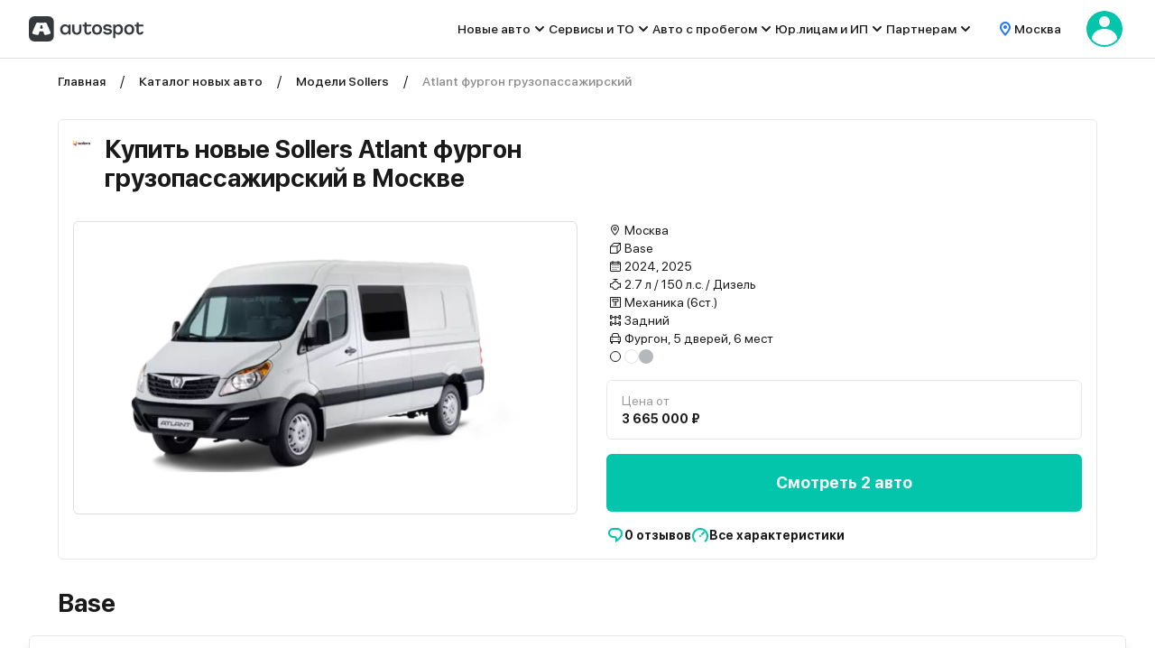

--- FILE ---
content_type: text/html; charset=utf-8
request_url: https://autospot.ru/brands/sollers/atlant_gp/van/price/
body_size: 39328
content:
<!DOCTYPE html><html lang="ru-RU" data-beasties-container><head><link rel="preconnect" href="https://fonts.gstatic.com" crossorigin>
    <meta charset="utf-8">
    <title>Купить Sollers Atlant фургон грузопассажирский в Москве - новые авто Соллерс Атлант 2026 года у официальных дилеров по цене от 3 665 000 рублей</title>
    <base href="/">
    <meta content="width=device-width, initial-scale=1.0, maximum-scale=1, minimum-scale=1" name="viewport">

    <link href="shared-assets/favicon/favicon.svg" rel="icon" type="image/svg+xml">
    <link href="shared-assets/favicon/apple-icon-57x57.png" rel="apple-touch-icon" sizes="57x55">
    <link href="shared-assets/favicon/apple-icon-60x60.png" rel="apple-touch-icon" sizes="60x58">
    <link href="shared-assets/favicon/apple-icon-72x72.png" rel="apple-touch-icon" sizes="72x69">
    <link href="shared-assets/favicon/apple-icon-76x76.png" rel="apple-touch-icon" sizes="76x73">
    <link href="shared-assets/favicon/apple-icon-114x114.png" rel="apple-touch-icon" sizes="114x110">
    <link href="shared-assets/favicon/apple-icon-120x120.png" rel="apple-touch-icon" sizes="120x115">
    <link href="shared-assets/favicon/apple-icon-144x144.png" rel="apple-touch-icon" sizes="144x139">
    <link href="shared-assets/favicon/apple-icon-152x152.png" rel="apple-touch-icon" sizes="152x146">
    <link href="shared-assets/favicon/apple-icon-180x180.png" rel="apple-touch-icon" sizes="180x173">
    <link href="shared-assets/favicon/android-icon-192x192.png" rel="icon" sizes="192x185" type="image/png">
    <link href="shared-assets/favicon/favicon-32x32.png" rel="icon" sizes="32x31" type="image/png">
    <link href="shared-assets/favicon/favicon-96x96.png" rel="icon" sizes="96x92" type="image/png">
    <link href="shared-assets/favicon/favicon-16x16.png" rel="icon" sizes="16x15" type="image/png">
    <link href="front-assets/img/favicon/manifest.json" rel="manifest">
    <link rel="preload" as="font" crossorigin="anonymous" href="shared-assets/fonts/SFPro/SFProDisplay-Medium.woff2">
    <link rel="preload" as="font" crossorigin="anonymous" href="shared-assets/fonts/SFPro/SFProDisplay-Bold.woff2">
    <link rel="preload" as="font" crossorigin="anonymous" href="shared-assets/fonts/SFPro/SFProDisplay-Regular.woff2">
    <meta content="#f2f2f2" name="msapplication-TileColor">
    <meta content="front-assets/img/favicon/ms-icon-144x144.png" name="msapplication-TileImage">
    <style>@font-face{font-family:'Material Icons';font-style:normal;font-weight:400;src:url(https://fonts.gstatic.com/s/materialicons/v145/flUhRq6tzZclQEJ-Vdg-IuiaDsNc.woff2) format('woff2');}.material-icons{font-family:'Material Icons';font-weight:normal;font-style:normal;font-size:24px;line-height:1;letter-spacing:normal;text-transform:none;display:inline-block;white-space:nowrap;word-wrap:normal;direction:ltr;-webkit-font-feature-settings:'liga';-webkit-font-smoothing:antialiased;}</style>
    <meta content="#fff" name="theme-color">
  <link rel="stylesheet" href="/front-assets/styles.1ebfa72f4533f04d.css" crossorigin="anonymous"><meta name="msapplication-config" content="/browserconfig.xml"><meta name="format-detection" content="telephone=no"><meta property="og:locale" content="ru_RU"><meta property="og:site_name" content="Autospot"><meta property="og:url" content="https://autospot.ru/"><meta property="og:type" content="website"><meta property="og:image" content="https://image-server.autospot.ru/images/1/0/2/2/1/5/15150962/origin/15150962.png"><meta name="google-site-verification" content="KBNJI442S2zCYsg62jJKXY01vTuZ4qMEGngQUJywd6g"><meta property="og:title" content="Купить Sollers Atlant фургон грузопассажирский в Москве - новые авто Соллерс Атлант 2026 года у официальных дилеров по цене от 3 665 000 рублей"><meta name="description" content="Продажа новых Sollers Atlant фургон грузопассажирский в Москве от официальных дилеров на сайте autospot.ru ✅ Комплектации и цены от 3 665 000 рублей на новый Фургон Соллерс Атлант. ✅ Гарантия. Обращайтесь: ☎ 8 (800) 302-05-83."><meta property="og:description" content="Продажа новых Sollers Atlant фургон грузопассажирский в Москве от официальных дилеров на сайте autospot.ru ✅ Комплектации и цены от 3 665 000 рублей на новый Фургон Соллерс Атлант. ✅ Гарантия. Обращайтесь: ☎ 8 (800) 302-05-83."><meta name="keywords" content="купить новый авто, выбрать авто, новые автомобили со скидкой, все официальные&amp;nbsp;дилеры, 
        база новых автомобилей в наличие, скидки на новые машины"><style ng-app-id="serverApp">@font-face{font-family:SF Pro Display;src:url(/front-assets//fonts/SFPro/SFProDisplay-Regular.woff2) format("woff2");font-weight:400;font-style:normal;font-display:swap}@font-face{font-family:SF Pro Display;src:url(/front-assets//fonts/SFPro/SFProDisplay-Medium.woff2) format("woff2");font-weight:500;font-style:normal;font-display:swap}@font-face{font-family:SF Pro Display;src:url(/front-assets//fonts/SFPro/SFProDisplay-SemiboldItalic.woff2) format("woff2");font-weight:600;font-style:italic;font-display:swap}@font-face{font-family:SF Pro Display;src:url(/front-assets//fonts/SFPro/SFProDisplay-Bold.woff2) format("woff2");font-weight:700;font-style:normal;font-display:swap}.hide[_ngcontent-serverApp-c2372782832], .is-hide[_ngcontent-serverApp-c2372782832]{display:none!important}.not-md[_ngcontent-serverApp-c2372782832]{display:block!important}@media all and (min-width: 984px){.not-md[_ngcontent-serverApp-c2372782832]{display:none!important}}.not-sm[_ngcontent-serverApp-c2372782832]{display:none!important}@media all and (min-width: 640px){.not-sm[_ngcontent-serverApp-c2372782832]{display:block!important}}@media all and (min-width: 640px){.not-sm--inline[_ngcontent-serverApp-c2372782832]{display:inline!important}}@media all and (min-width: 640px) and (max-width: 983px){.not-sx[_ngcontent-serverApp-c2372782832]{display:none!important}}.not-sm-md[_ngcontent-serverApp-c2372782832]{display:none!important}@media all and (max-width: 767px){.not-sm-md[_ngcontent-serverApp-c2372782832]{display:block!important}}.is-lg[_ngcontent-serverApp-c2372782832]{display:none!important}@media all and (min-width: 1200px){.is-lg[_ngcontent-serverApp-c2372782832]{display:block!important}}.is-sm[_ngcontent-serverApp-c2372782832]{display:none!important}@media all and (max-width: 639px){.is-sm[_ngcontent-serverApp-c2372782832]{display:block!important}}@media all and (max-width: 639px){.is-sm--flex[_ngcontent-serverApp-c2372782832]{display:flex!important}}.is-md[_ngcontent-serverApp-c2372782832]{display:none!important}@media all and (min-width: 984px){.is-md[_ngcontent-serverApp-c2372782832]{display:block!important}}.is-sm-md[_ngcontent-serverApp-c2372782832]{display:none!important}@media all and (min-width: 768px){.is-sm-md[_ngcontent-serverApp-c2372782832]{display:block!important}}@media all and (max-width: 639px){.is-sx[_ngcontent-serverApp-c2372782832]{display:none!important}}@media all and (min-width: 1200px){.not-lg[_ngcontent-serverApp-c2372782832]{display:none!important}}.text-align-center[_ngcontent-serverApp-c2372782832]{text-align:center!important}.text-align-left[_ngcontent-serverApp-c2372782832]{text-align:left!important}.font-weight-normal[_ngcontent-serverApp-c2372782832]{font-weight:400!important}.position-relative[_ngcontent-serverApp-c2372782832]{position:relative!important}.white-space-no-wrap[_ngcontent-serverApp-c2372782832]{white-space:nowrap}.overflow-hidden[_ngcontent-serverApp-c2372782832], .hidden[_ngcontent-serverApp-c2372782832]{overflow:hidden}.pointer-events-none[_ngcontent-serverApp-c2372782832]{pointer-events:none!important}*[data-background=clinging-pearl][_ngcontent-serverApp-c2372782832]{background-color:#e5e5e5}*[data-background=porcelain][_ngcontent-serverApp-c2372782832]{background-color:#ebeced}.is-desktop[_ngcontent-serverApp-c2372782832]{display:none}@media all and (min-width: 984px){.is-desktop[_ngcontent-serverApp-c2372782832]{display:block}}.m-b-16[_ngcontent-serverApp-c2372782832]{margin-bottom:16px!important}.tooltip-box[_ngcontent-serverApp-c2372782832]{position:relative!important}.order-1[_ngcontent-serverApp-c2372782832]{order:1}.order-2[_ngcontent-serverApp-c2372782832]{order:2}@media all and (min-width: 640px){.is-offer-grid-type[_ngcontent-serverApp-c2372782832]   .auto-loyalty-slider-wheels-and-disks[_ngcontent-serverApp-c2372782832], .is-offer-grid-type[_ngcontent-serverApp-c2372782832]   .common-partners-banner[_ngcontent-serverApp-c2372782832], .is-offer-grid-type[_ngcontent-serverApp-c2372782832]   .credit-offers-section[_ngcontent-serverApp-c2372782832], .is-offer-grid-type[_ngcontent-serverApp-c2372782832]   .trade-in-banner__wrapper[_ngcontent-serverApp-c2372782832], .is-offer-grid-type[_ngcontent-serverApp-c2372782832]   .auto-black[_ngcontent-serverApp-c2372782832], .is-offer-grid-type[_ngcontent-serverApp-c2372782832]   .widgets[_ngcontent-serverApp-c2372782832], .is-offer-grid-type[_ngcontent-serverApp-c2372782832]   .loyality-slider[_ngcontent-serverApp-c2372782832], .is-offer-grid-type[_ngcontent-serverApp-c2372782832]   .rosbank-banner[_ngcontent-serverApp-c2372782832]{margin-right:-32px;margin-left:-32px}}.container[_ngcontent-serverApp-c2372782832]{margin-right:auto;margin-left:auto}@media all and (max-width: 639px){.container[_ngcontent-serverApp-c2372782832]{max-width:100%}}@media all and (min-width: 640px){.container[_ngcontent-serverApp-c2372782832]{max-width:100%}}@media all and (min-width: 768px){.container[_ngcontent-serverApp-c2372782832]{max-width:100%}}@media all and (min-width: 984px){.container[_ngcontent-serverApp-c2372782832]{max-width:100%}}@media all and (min-width: 1200px){.container[_ngcontent-serverApp-c2372782832]{max-width:100%}}@media all and (min-width: 1440px){.container[_ngcontent-serverApp-c2372782832]{max-width:156.8rem}}@media all and (max-width: 639px){.container[_ngcontent-serverApp-c2372782832]{padding-right:16px;padding-left:16px}}@media all and (min-width: 640px){.container[_ngcontent-serverApp-c2372782832]{padding-right:64px;padding-left:64px}}@media all and (min-width: 768px){.container[_ngcontent-serverApp-c2372782832]{padding-right:64px;padding-left:64px}}@media all and (min-width: 984px){.container[_ngcontent-serverApp-c2372782832]{padding-right:64px;padding-left:64px}}@media all and (min-width: 1200px){.container[_ngcontent-serverApp-c2372782832]{padding-right:64px;padding-left:64px}}@media all and (min-width: 1440px){.container[_ngcontent-serverApp-c2372782832]{padding-right:64px;padding-left:64px}}@media all and (min-width: 984px){.container--narrow[_ngcontent-serverApp-c2372782832]{max-width:98.4rem}}.base-alert[_ngcontent-serverApp-c2372782832]{position:fixed;z-index:9999;display:block;background:#1a1a1a;color:#fff;overflow:hidden}.base-alert.is-open[_ngcontent-serverApp-c2372782832]{display:inline-block}@media all and (max-width: 639px){.base-alert[_ngcontent-serverApp-c2372782832]{position:fixed;inset:0 0 auto}}@media all and (min-width: 640px){.base-alert[_ngcontent-serverApp-c2372782832]{left:50%;transform:translate(-50%);max-width:63.2rem;border-radius:6px}}@media all and (min-width: 640px){.base-alert.is-top[_ngcontent-serverApp-c2372782832]{top:12.2rem}}@media all and (min-width: 640px){.base-alert.is-bottom[_ngcontent-serverApp-c2372782832]{bottom:16px}}.base-alert__body[_ngcontent-serverApp-c2372782832]{display:flex;padding:8px 0 8px 16px}.base-alert__message[_ngcontent-serverApp-c2372782832]{flex-grow:1;display:flex;align-items:center;flex-wrap:wrap}.base-alert__message-container[_ngcontent-serverApp-c2372782832]{margin-right:16px;white-space:pre-wrap}.base-alert__actions[_ngcontent-serverApp-c2372782832]{display:flex}.base-alert__actions[_ngcontent-serverApp-c2372782832]   a[_ngcontent-serverApp-c2372782832]:hover, .base-alert__actions[_ngcontent-serverApp-c2372782832]   a.hover[_ngcontent-serverApp-c2372782832], .base-alert__actions[_ngcontent-serverApp-c2372782832]   button[_ngcontent-serverApp-c2372782832]:hover, .base-alert__actions[_ngcontent-serverApp-c2372782832]   button.hover[_ngcontent-serverApp-c2372782832]{color:#02c5ab}.base-alert__actions[_ngcontent-serverApp-c2372782832]   a[_ngcontent-serverApp-c2372782832]:focus, .base-alert__actions[_ngcontent-serverApp-c2372782832]   button[_ngcontent-serverApp-c2372782832]:focus{color:#02c5ab;outline:none}.base-alert__base-action[_ngcontent-serverApp-c2372782832]{position:relative;padding-right:16px;font-weight:700}.base-alert__base-action[_ngcontent-serverApp-c2372782832]:hover, .base-alert__base-action.hover[_ngcontent-serverApp-c2372782832]{text-decoration:underline}.base-alert__base-action[_ngcontent-serverApp-c2372782832]:focus{outline:none;text-decoration:underline}.base-alert__base-action[_ngcontent-serverApp-c2372782832]:before{position:absolute;top:50%;left:50%;transform:translate(-50%,-50%);content:"";width:calc(100% + 8px);height:calc(100% + 8px)}.base-alert__close-button[_ngcontent-serverApp-c2372782832]{position:relative;display:flex;justify-content:center;align-items:center;margin-left:auto;transition:color .2s;width:4.8rem;height:100%}@media all and (min-width: 640px){.base-alert__close-button[_ngcontent-serverApp-c2372782832]{width:4rem;height:100%}.base-alert__close-button[_ngcontent-serverApp-c2372782832]:before{position:absolute;top:0;bottom:0;left:0;margin:-8px auto;width:.1rem;background:#404040;content:""}}.base-alert__close-button[_ngcontent-serverApp-c2372782832]:hover:after{opacity:1}.base-alert__close-button[_ngcontent-serverApp-c2372782832]:after{position:absolute;top:50%;left:50%;transform:translate(-50%,-50%);z-index:0;border-radius:50%;background-color:#404040;opacity:0;transition:opacity .2s;content:"";width:2.4rem;height:2.4rem}.base-alert__close-button[_ngcontent-serverApp-c2372782832]   .icon[_ngcontent-serverApp-c2372782832]{position:relative;z-index:1;fill:#fff;width:2rem;height:2rem}</style><style ng-app-id="serverApp">.banner-container[_ngcontent-serverApp-c3242728195]{position:relative;z-index:155;background:linear-gradient(135deg,#00c5ab,#00e0ff,#008b8b);aspect-ratio:375/128}@media all and (min-width: 760px){.banner-container[_ngcontent-serverApp-c3242728195]{aspect-ratio:15/1}}.banner-container__banner[_ngcontent-serverApp-c3242728195]{position:absolute}.banner-container__banner--hidden[_ngcontent-serverApp-c3242728195]{visibility:hidden}.banner-container__close-button[_ngcontent-serverApp-c3242728195]{position:absolute;top:0;right:0;outline:none;cursor:pointer;width:4rem;height:4rem}.banner-container__close-button[_ngcontent-serverApp-c3242728195]:before, .banner-container__close-button[_ngcontent-serverApp-c3242728195]:after{position:absolute;top:50%;left:50%;transform:translate(-50%,-50%);content:""}.banner-container__close-button[_ngcontent-serverApp-c3242728195]:before{border-radius:50%;background-color:#999;width:16px;height:16px}.banner-container__close-button[_ngcontent-serverApp-c3242728195]:after{border-radius:2px;background-color:#1a1a1a;width:1.2rem;height:.2rem}.banner-container__close-button[_ngcontent-serverApp-c3242728195]:hover:before{background-color:#02c5ab}</style><style ng-app-id="serverApp">.header[_ngcontent-serverApp-c3929686562]{position:relative;z-index:155;display:flex;justify-content:space-between;align-items:center;padding:0 16px;height:4.8rem;background:#fff;box-shadow:0 1px #1a1a1a24}@media all and (min-width: 760px){.header[_ngcontent-serverApp-c3929686562]{padding:0 32px;height:64px}}.header__content[_ngcontent-serverApp-c3929686562]{display:grid;align-items:center;grid-gap:16px;grid-template-areas:"region menu"}@media all and (min-width: 1215px){.header__content[_ngcontent-serverApp-c3929686562]{grid-gap:2.4rem;grid-template-areas:"menu region"}}.header__content--with-account[_ngcontent-serverApp-c3929686562]{grid-template-areas:"region menu account"}@media all and (min-width: 1215px){.header__content--with-account[_ngcontent-serverApp-c3929686562]{grid-template-areas:"menu region account"}}.header__menu[_ngcontent-serverApp-c3929686562]{grid-area:menu}.header__region[_ngcontent-serverApp-c3929686562]{grid-area:region}.header__account[_ngcontent-serverApp-c3929686562]{grid-area:account}.header__account[_ngcontent-serverApp-c3929686562]   kit-avatar[_ngcontent-serverApp-c3929686562]{cursor:pointer}.header__logo[_ngcontent-serverApp-c3929686562]{display:flex}.header__logo-img[_ngcontent-serverApp-c3929686562]{height:2.4rem}@media all and (min-width: 760px){.header__logo-img[_ngcontent-serverApp-c3929686562]{height:2.8rem}}.header__region[_ngcontent-serverApp-c3929686562]{display:flex;cursor:pointer;gap:.4rem}@media all and (max-width: 759px){.header__region[_ngcontent-serverApp-c3929686562]{flex-direction:row-reverse;justify-content:space-between;margin-bottom:16px;padding-bottom:16px;border-bottom:1px solid #e6e7e8}}@media all and (min-width: 760px){.header__region[_ngcontent-serverApp-c3929686562]:hover{text-decoration:underline}}@media all and (max-width: 759px){.header__region--sx[_ngcontent-serverApp-c3929686562]{display:none}}.header__tooltip[_ngcontent-serverApp-c3929686562]{position:absolute}@media all and (max-width: 759px){.header__tooltip[_ngcontent-serverApp-c3929686562]{position:fixed;display:flex;flex-direction:column;justify-content:flex-end;padding-top:64px;inset:0}}.header__tooltip--account[_ngcontent-serverApp-c3929686562]{top:6rem}@media all and (min-width: 760px){.header__tooltip--account[_ngcontent-serverApp-c3929686562]{right:3.2rem}}.header__tooltip--region[_ngcontent-serverApp-c3929686562]{top:5rem}@media all and (min-width: 760px){.header__tooltip--region[_ngcontent-serverApp-c3929686562]{right:11.2rem}}@media all and (min-width: 1215px){.header__tooltip[_ngcontent-serverApp-c3929686562]{right:32px}}.header__tooltip-inner[_ngcontent-serverApp-c3929686562]{position:relative;z-index:20;background:#fff;box-shadow:0 5px 8px #00000024}@media all and (max-width: 759px){.header__tooltip-inner[_ngcontent-serverApp-c3929686562]{max-height:100%;border-radius:6px 6px 0 0}}@media all and (min-width: 760px){.header__tooltip-inner[_ngcontent-serverApp-c3929686562]{width:33.6rem;border-radius:6px;border:1px solid #ccc}}.header__tooltip-backdrop[_ngcontent-serverApp-c3929686562]{position:fixed;inset:0;z-index:10}@media all and (max-width: 759px){.header__tooltip-backdrop[_ngcontent-serverApp-c3929686562]{background:#1a1a1a24}}.header__tooltip-title[_ngcontent-serverApp-c3929686562]{display:flex;justify-content:space-between;align-items:center;padding:16px;border-radius:6px 6px 0 0;background:#edf0f0}@media all and (min-width: 760px){.header__tooltip-title[_ngcontent-serverApp-c3929686562]{display:none}}.header__tooltip-content[_ngcontent-serverApp-c3929686562]{padding:16px}</style><style ng-app-id="serverApp">.price-page__description[_ngcontent-serverApp-c1286300624]{margin-bottom:16px}.price-page__button[_ngcontent-serverApp-c1286300624]{margin-top:16px}@media all and (min-width: 760px){.seo-text[_ngcontent-serverApp-c1286300624]{column-count:2;column-gap:32px}}@media all and (max-width: 984px){.main-breadcrumbs[_ngcontent-serverApp-c1286300624]     .container{padding:0!important}}</style><style ng-app-id="serverApp">.footer__links[_ngcontent-serverApp-c2968374286]{display:grid;gap:16px;grid-template-columns:repeat(2,1fr)}@media all and (min-width: 760px){.footer__links[_ngcontent-serverApp-c2968374286]{grid-template-columns:repeat(4,1fr)}}@media all and (min-width: 760px){.footer--md-view[_ngcontent-serverApp-c2968374286]   .footer__links[_ngcontent-serverApp-c2968374286]{grid-template-columns:repeat(2,1fr)}}@media all and (min-width: 1215px){.footer--md-view[_ngcontent-serverApp-c2968374286]   .footer__links[_ngcontent-serverApp-c2968374286]{grid-template-columns:repeat(4,1fr)}}.footer__column-item[_ngcontent-serverApp-c2968374286] + .footer__column-item[_ngcontent-serverApp-c2968374286]{margin-top:2rem}.footer__bottom[_ngcontent-serverApp-c2968374286]{display:flex;justify-content:center;flex-wrap:wrap;margin-top:16px;padding-top:16px;border-top:1px solid #ccc;gap:16px}@media all and (min-width: 760px){.footer__bottom[_ngcontent-serverApp-c2968374286]{margin-top:32px;padding-top:32px}}.footer__bottom-item[_ngcontent-serverApp-c2968374286]{display:inline-flex;gap:8px;align-items:center}</style><style ng-app-id="serverApp">.cookie-policy[_ngcontent-serverApp-c2868448893]{position:fixed;z-index:155;display:flex;flex-direction:column;padding:8px;border-radius:6px;background:#fff;box-shadow:0 5px 8px #1a1a1a24;inset:auto 16px 16px;gap:8px}@media all and (min-width: 760px){.cookie-policy[_ngcontent-serverApp-c2868448893]{flex-direction:row;justify-content:space-between;align-items:center;gap:16px}}@media all and (min-width: 1215px){.cookie-policy[_ngcontent-serverApp-c2868448893]{right:4rem;left:4rem}}.cookie-policy--absolute[_ngcontent-serverApp-c2868448893]{position:absolute;right:16px;left:16px}.cookie-policy--static[_ngcontent-serverApp-c2868448893]{position:static}</style><style ng-app-id="serverApp">.loader[_ngcontent-serverApp-c2598119020]{position:relative}.loader__icon[_ngcontent-serverApp-c2598119020]{position:absolute;top:50%;left:50%;transform:translate(-50%,-50%)}</style><style ng-app-id="serverApp">.head-banner__link[_ngcontent-serverApp-c3568777229]{display:block;color:#fff}.head-banner__image[_ngcontent-serverApp-c3568777229]{display:block;width:100%;height:auto}.head-banner__image--hidden[_ngcontent-serverApp-c3568777229]{visibility:hidden}@media all and (max-width: 759px){.head-banner__image--desktop[_ngcontent-serverApp-c3568777229]{display:none}}@media all and (min-width: 760px){.head-banner__image--mobile[_ngcontent-serverApp-c3568777229]{display:none}}.head-banner__pixel[_ngcontent-serverApp-c3568777229]{position:absolute;z-index:-100;opacity:0;width:0;height:0}.head-banner__button[_ngcontent-serverApp-c3568777229]{position:absolute;right:16px;bottom:16px;display:flex;align-items:center;padding:0 16px;height:32px;border-radius:6px;background:#fff;color:#1a1a1a}@media all and (min-width: 760px){.head-banner__button[_ngcontent-serverApp-c3568777229]{right:32px;bottom:1rem;padding:0 32px;height:32px}}@media all and (min-width: 1215px){.head-banner__button[_ngcontent-serverApp-c3568777229]{bottom:2.2rem}}</style><style ng-app-id="serverApp">@keyframes _ngcontent-serverApp-c3757795725_spin{0%{transform:rotate(0)}to{transform:rotate(1turn)}}@keyframes _ngcontent-serverApp-c3757795725_spinReverse{0%{transform:rotate(0)}to{transform:rotate(-1turn)}}.kit-icon[_ngcontent-serverApp-c3757795725]{fill:#1a1a1a;fill-rule:evenodd;transition:all .2s}.kit-icon--20[_ngcontent-serverApp-c3757795725]{width:2rem;height:2rem}.kit-icon--24[_ngcontent-serverApp-c3757795725]{width:2.4rem;height:2.4rem}.kit-icon--32[_ngcontent-serverApp-c3757795725]{width:3.2rem;height:3.2rem}.kit-icon--48[_ngcontent-serverApp-c3757795725]{width:4.8rem;height:4.8rem}.kit-icon--64[_ngcontent-serverApp-c3757795725]{width:6.4rem;height:6.4rem}.kit-icon--spin[_ngcontent-serverApp-c3757795725]{animation:_ngcontent-serverApp-c3757795725_spin 1s steps(30,end) infinite}.kit-icon--rotate-90[_ngcontent-serverApp-c3757795725]{transform:rotate(90deg)}.kit-icon--rotate-180[_ngcontent-serverApp-c3757795725]{transform:rotate(180deg)}.kit-icon--rotate-270[_ngcontent-serverApp-c3757795725]{transform:rotate(270deg)}.kit-icon--white[_ngcontent-serverApp-c3757795725], .kit-icon--hover-white[_ngcontent-serverApp-c3757795725]:hover{fill:#fff}.kit-icon--red[_ngcontent-serverApp-c3757795725], .kit-icon--hover-red[_ngcontent-serverApp-c3757795725]:hover{fill:#ff5f5f}.kit-icon--bordo[_ngcontent-serverApp-c3757795725], .kit-icon--hover-bordo[_ngcontent-serverApp-c3757795725]:hover{fill:#803366}.kit-icon--green[_ngcontent-serverApp-c3757795725], .kit-icon--hover-green[_ngcontent-serverApp-c3757795725]:hover{fill:#02c5ab}.kit-icon--blue[_ngcontent-serverApp-c3757795725], .kit-icon--hover-blue[_ngcontent-serverApp-c3757795725]:hover{fill:#2679f6}.kit-icon--black[_ngcontent-serverApp-c3757795725], .kit-icon--hover-black[_ngcontent-serverApp-c3757795725]:hover{fill:#1a1a1a}.kit-icon--gray40[_ngcontent-serverApp-c3757795725], .kit-icon--hover-gray40[_ngcontent-serverApp-c3757795725]:hover{fill:#666}.kit-icon--gray60[_ngcontent-serverApp-c3757795725], .kit-icon--hover-gray60[_ngcontent-serverApp-c3757795725]:hover{fill:#999}.kit-icon--gray80[_ngcontent-serverApp-c3757795725], .kit-icon--hover-gray80[_ngcontent-serverApp-c3757795725]:hover{fill:#ccc}.kit-icon--yellow[_ngcontent-serverApp-c3757795725], .kit-icon--hover-yellow[_ngcontent-serverApp-c3757795725]:hover{fill:#ffd13b}.kit-icon[class*=--hover][_ngcontent-serverApp-c3757795725]{cursor:pointer}</style><style ng-app-id="serverApp">.header-nav__container[_ngcontent-serverApp-c1926347583]{display:flex;gap:2.4rem}.header-nav__category[_ngcontent-serverApp-c1926347583]{position:relative;display:flex;cursor:pointer}.header-nav__arrow[_ngcontent-serverApp-c1926347583]{display:block;transition:transform .2s linear}.header-nav__category[_ngcontent-serverApp-c1926347583]:hover   .header-nav__arrow[_ngcontent-serverApp-c1926347583]{transform:rotate(180deg)}.header-nav__inner[_ngcontent-serverApp-c1926347583]{position:absolute;top:100%;left:0;display:none}.header-nav__category[_ngcontent-serverApp-c1926347583]:last-child   .header-nav__inner[_ngcontent-serverApp-c1926347583]{right:0;left:auto}.header-nav__category[_ngcontent-serverApp-c1926347583]:hover   .header-nav__inner[_ngcontent-serverApp-c1926347583]{display:block}.header-nav__inner-items[_ngcontent-serverApp-c1926347583]{margin-top:8px;padding:16px;width:33.6rem;border-radius:6px;border:1px solid #ccc;background:#fff;box-shadow:0 5px 8px #00000024}.header-nav__inner-item[_ngcontent-serverApp-c1926347583] + .header-nav__inner-item[_ngcontent-serverApp-c1926347583]{margin-top:16px}.header-nav__inner-item-link[_ngcontent-serverApp-c1926347583]{display:block}</style><style ng-app-id="serverApp">.kit-avatar[_ngcontent-serverApp-c38724676]{padding:.167rem;width:2rem;height:2rem}.kit-avatar--s38[_ngcontent-serverApp-c38724676]{padding:.3rem;width:3.8rem;height:3.8rem}.kit-avatar--s48[_ngcontent-serverApp-c38724676]{padding:.4rem;width:4.8rem;height:4.8rem}.kit-avatar__inner[_ngcontent-serverApp-c38724676]{border-radius:50%;overflow:hidden;width:100%;height:100%}.kit-avatar__image[_ngcontent-serverApp-c38724676]{object-fit:cover;width:100%;height:100%}.kit-avatar__letter[_ngcontent-serverApp-c38724676]{display:flex;justify-content:center;align-items:center;background:#02c5ab;width:100%;height:100%}</style><style ng-app-id="serverApp">@font-face{font-family:SF Pro Display;src:url(/front-assets//fonts/SFPro/SFProDisplay-Regular.woff2) format("woff2");font-weight:400;font-style:normal;font-display:swap}@font-face{font-family:SF Pro Display;src:url(/front-assets//fonts/SFPro/SFProDisplay-Medium.woff2) format("woff2");font-weight:500;font-style:normal;font-display:swap}@font-face{font-family:SF Pro Display;src:url(/front-assets//fonts/SFPro/SFProDisplay-SemiboldItalic.woff2) format("woff2");font-weight:600;font-style:italic;font-display:swap}@font-face{font-family:SF Pro Display;src:url(/front-assets//fonts/SFPro/SFProDisplay-Bold.woff2) format("woff2");font-weight:700;font-style:normal;font-display:swap}.hide,.is-hide{display:none!important}.not-md{display:block!important}@media all and (min-width: 984px){.not-md{display:none!important}}.not-sm{display:none!important}@media all and (min-width: 640px){.not-sm{display:block!important}}@media all and (min-width: 640px){.not-sm--inline{display:inline!important}}@media all and (min-width: 640px) and (max-width: 983px){.not-sx{display:none!important}}.not-sm-md{display:none!important}@media all and (max-width: 767px){.not-sm-md{display:block!important}}.is-lg{display:none!important}@media all and (min-width: 1200px){.is-lg{display:block!important}}.is-sm{display:none!important}@media all and (max-width: 639px){.is-sm{display:block!important}}@media all and (max-width: 639px){.is-sm--flex{display:flex!important}}.is-md{display:none!important}@media all and (min-width: 984px){.is-md{display:block!important}}.is-sm-md{display:none!important}@media all and (min-width: 768px){.is-sm-md{display:block!important}}@media all and (max-width: 639px){.is-sx{display:none!important}}@media all and (min-width: 1200px){.not-lg{display:none!important}}.text-align-center{text-align:center!important}.text-align-left{text-align:left!important}.font-weight-normal{font-weight:400!important}.position-relative{position:relative!important}.white-space-no-wrap{white-space:nowrap}.overflow-hidden,.hidden{overflow:hidden}.pointer-events-none{pointer-events:none!important}*[data-background=clinging-pearl]{background-color:#e5e5e5}*[data-background=porcelain]{background-color:#ebeced}.is-desktop{display:none}@media all and (min-width: 984px){.is-desktop{display:block}}.m-b-16{margin-bottom:16px!important}.tooltip-box{position:relative!important}.order-1{order:1}.order-2{order:2}@media all and (min-width: 640px){.is-offer-grid-type .auto-loyalty-slider-wheels-and-disks,.is-offer-grid-type .common-partners-banner,.is-offer-grid-type .credit-offers-section,.is-offer-grid-type .trade-in-banner__wrapper,.is-offer-grid-type .auto-black,.is-offer-grid-type .widgets,.is-offer-grid-type .loyality-slider,.is-offer-grid-type .rosbank-banner{margin-right:-32px;margin-left:-32px}}.container{margin-right:auto;margin-left:auto}@media all and (max-width: 639px){.container{max-width:100%}}@media all and (min-width: 640px){.container{max-width:100%}}@media all and (min-width: 768px){.container{max-width:100%}}@media all and (min-width: 984px){.container{max-width:100%}}@media all and (min-width: 1200px){.container{max-width:100%}}@media all and (min-width: 1440px){.container{max-width:156.8rem}}@media all and (max-width: 639px){.container{padding-right:16px;padding-left:16px}}@media all and (min-width: 640px){.container{padding-right:64px;padding-left:64px}}@media all and (min-width: 768px){.container{padding-right:64px;padding-left:64px}}@media all and (min-width: 984px){.container{padding-right:64px;padding-left:64px}}@media all and (min-width: 1200px){.container{padding-right:64px;padding-left:64px}}@media all and (min-width: 1440px){.container{padding-right:64px;padding-left:64px}}@media all and (min-width: 984px){.container--narrow{max-width:98.4rem}}:host{display:block}.main-breadcrumbs__back-link{margin-left:16px}.main-breadcrumbs__state-indicator{margin-right:16px}@media all and (min-width: 640px){.main-breadcrumbs__list-item--white,.main-breadcrumbs__list-item--white .tooltip-link{color:#fff}.main-breadcrumbs__list-item--white .tooltip-link.is-current{color:#ffffff80}}.main-breadcrumbs__state-indicator svg{fill:#1a1a1a}.main-breadcrumbs__state-indicator--white svg{fill:#fff}.main-breadcrumbs__state-indicator--white.open svg{fill:#1a1a1a}.main-breadcrumbs__back-link svg{transform:rotate(0)}.main-breadcrumbs__back-link--white{color:#fff}.main-breadcrumbs__back-link--white svg{fill:#fff}.main-breadcrumbs__back-link--white.open{color:#1a1a1a}.main-breadcrumbs__back-link--white.open svg{fill:#1a1a1a}
</style><style ng-app-id="serverApp">.big-card__inner[_ngcontent-serverApp-c846567749]{display:grid;padding:16px;border-radius:6px;border:1px solid #e6e7e8;background:#fff;grid-gap:16px;grid-template-columns:repeat(1,minmax(auto,100%))}@media all and (min-width: 760px){.big-card__inner[_ngcontent-serverApp-c846567749]{grid-gap:32px;grid-template-columns:repeat(2,minmax(auto,50%))}}@media all and (max-width: 1199px){.big-card__inner[_ngcontent-serverApp-c846567749]{grid-row-gap:16px}}.big-card__cell[_ngcontent-serverApp-c846567749]{display:flex;flex-flow:column;overflow:hidden}.big-card__cell--overflow-visible[_ngcontent-serverApp-c846567749]{overflow:visible}@media all and (max-width: 1199px) and (min-width: 760px){.big-card__cell--padding-top-tablet[_ngcontent-serverApp-c846567749]{padding-top:16px}}.big-card__title-container[_ngcontent-serverApp-c846567749]{display:flex;flex-direction:row}.big-card__title[_ngcontent-serverApp-c846567749]{display:flex;align-items:center;font-weight:700;font-size:1.8rem;line-height:1.3333333333}@media all and (min-width: 1216px){.big-card__title[_ngcontent-serverApp-c846567749]{font-size:2.8rem;line-height:1.1428571429}}.big-card__title-logo[_ngcontent-serverApp-c846567749]{display:flex;margin-right:16px;width:2.4rem;height:2.4rem}@media all and (min-width: 1216px){.big-card__title-logo[_ngcontent-serverApp-c846567749]{width:3.2rem;height:3.2rem}}@media all and (min-width: 760px){.big-card__price[_ngcontent-serverApp-c846567749]{margin-top:auto}}.big-card__characteristics[_ngcontent-serverApp-c846567749]{margin-bottom:16px}.big-card__buttons[_ngcontent-serverApp-c846567749], .big-card__links[_ngcontent-serverApp-c846567749]{margin-top:16px}.big-card__links--is-lg[_ngcontent-serverApp-c846567749]{display:none}@media all and (min-width: 1216px){.big-card__links--is-lg[_ngcontent-serverApp-c846567749]{display:flex;gap:16px}}.big-card__link[_ngcontent-serverApp-c846567749]{display:inline-flex;align-items:center;flex-wrap:nowrap;font-weight:700;white-space:nowrap;cursor:pointer;gap:8px}.big-card__link[_ngcontent-serverApp-c846567749]:hover{text-decoration:underline}@media all and (max-width: 1199px){.big-card__link[_ngcontent-serverApp-c846567749]{align-items:center;padding:0 16px;height:32px;border-radius:16px;border:1px solid #e6e7e8;background:#fff}}.big-card__button[_ngcontent-serverApp-c846567749]{position:fixed;right:0;bottom:0;left:0;z-index:10!important;border-radius:0!important}</style><style ng-app-id="serverApp">@font-face{font-family:SF Pro Display;src:url(/front-assets//fonts/SFPro/SFProDisplay-Regular.woff2) format("woff2");font-weight:400;font-style:normal;font-display:swap}@font-face{font-family:SF Pro Display;src:url(/front-assets//fonts/SFPro/SFProDisplay-Medium.woff2) format("woff2");font-weight:500;font-style:normal;font-display:swap}@font-face{font-family:SF Pro Display;src:url(/front-assets//fonts/SFPro/SFProDisplay-SemiboldItalic.woff2) format("woff2");font-weight:600;font-style:italic;font-display:swap}@font-face{font-family:SF Pro Display;src:url(/front-assets//fonts/SFPro/SFProDisplay-Bold.woff2) format("woff2");font-weight:700;font-style:normal;font-display:swap}.hide,.is-hide{display:none!important}.not-md{display:block!important}@media all and (min-width: 984px){.not-md{display:none!important}}.not-sm{display:none!important}@media all and (min-width: 640px){.not-sm{display:block!important}}@media all and (min-width: 640px){.not-sm--inline{display:inline!important}}@media all and (min-width: 640px) and (max-width: 983px){.not-sx{display:none!important}}.not-sm-md{display:none!important}@media all and (max-width: 767px){.not-sm-md{display:block!important}}.is-lg{display:none!important}@media all and (min-width: 1200px){.is-lg{display:block!important}}.is-sm{display:none!important}@media all and (max-width: 639px){.is-sm{display:block!important}}@media all and (max-width: 639px){.is-sm--flex{display:flex!important}}.is-md{display:none!important}@media all and (min-width: 984px){.is-md{display:block!important}}.is-sm-md{display:none!important}@media all and (min-width: 768px){.is-sm-md{display:block!important}}@media all and (max-width: 639px){.is-sx{display:none!important}}@media all and (min-width: 1200px){.not-lg{display:none!important}}.text-align-center{text-align:center!important}.text-align-left{text-align:left!important}.font-weight-normal{font-weight:400!important}.position-relative{position:relative!important}.white-space-no-wrap{white-space:nowrap}.overflow-hidden,.hidden{overflow:hidden}.pointer-events-none{pointer-events:none!important}*[data-background=clinging-pearl]{background-color:#e5e5e5}*[data-background=porcelain]{background-color:#ebeced}.is-desktop{display:none}@media all and (min-width: 984px){.is-desktop{display:block}}.m-b-16{margin-bottom:16px!important}.tooltip-box{position:relative!important}.order-1{order:1}.order-2{order:2}@media all and (min-width: 640px){.is-offer-grid-type .auto-loyalty-slider-wheels-and-disks,.is-offer-grid-type .common-partners-banner,.is-offer-grid-type .credit-offers-section,.is-offer-grid-type .trade-in-banner__wrapper,.is-offer-grid-type .auto-black,.is-offer-grid-type .widgets,.is-offer-grid-type .loyality-slider,.is-offer-grid-type .rosbank-banner{margin-right:-32px;margin-left:-32px}}.container{margin-right:auto;margin-left:auto}@media all and (max-width: 639px){.container{max-width:100%}}@media all and (min-width: 640px){.container{max-width:100%}}@media all and (min-width: 768px){.container{max-width:100%}}@media all and (min-width: 984px){.container{max-width:100%}}@media all and (min-width: 1200px){.container{max-width:100%}}@media all and (min-width: 1440px){.container{max-width:156.8rem}}@media all and (max-width: 639px){.container{padding-right:16px;padding-left:16px}}@media all and (min-width: 640px){.container{padding-right:64px;padding-left:64px}}@media all and (min-width: 768px){.container{padding-right:64px;padding-left:64px}}@media all and (min-width: 984px){.container{padding-right:64px;padding-left:64px}}@media all and (min-width: 1200px){.container{padding-right:64px;padding-left:64px}}@media all and (min-width: 1440px){.container{padding-right:64px;padding-left:64px}}@media all and (min-width: 984px){.container--narrow{max-width:98.4rem}}@keyframes widgetRotate{0%{transform:rotate(0)}25%{transform:rotate(8deg)}50%{transform:rotate(0)}75%{transform:rotate(-8deg)}to{transform:rotate(0)}}.widgets{width:100%}.widgets__wrapper{display:grid;grid-gap:16px;margin-bottom:32px}@media all and (max-width: 767px){.widgets__wrapper{grid-template-columns:repeat(2,1fr)}}@media all and (min-width: 767px) and (max-width: 1200px){.widgets__wrapper{grid-template-columns:repeat(6,1fr)}}@media all and (min-width: 1200px){.widgets__wrapper{grid-template-columns:repeat(4,1fr);grid-gap:32px}}.widgets__item{position:relative;display:block;padding:16px;width:100%;height:23.2rem;border-radius:16px;border:1px solid #e6e7e8;background:#fff;background-size:cover;overflow:hidden}.widgets__item--without-bg-img{background:none}@media all and (max-width: 767px){.widgets__item--span-2{grid-column:span 2}.widgets__item--hide-on-mobile{display:none!important}}@media all and (min-width: 767px) and (max-width: 1200px){.widgets__item--sm-span-3{grid-column:span 3}.widgets__item--sm-span-2{grid-column:span 2}}@media all and (min-width: 1200px){.widgets__item--lg-span-2{grid-column:span 2}}.widgets__item--padding-32{padding:16px}@media all and (min-width: 1200px){.widgets__item--padding-32{padding:32px}}@media all and (max-width: 767px){.widgets__item--small-card{padding:8px;max-height:10.8rem}}@media all and (max-width: 767px){.widgets__item--padding-sm-mobile{padding:16px}}.widgets__item--green{border:none;background:#02c5ab}.widgets__item__white{background:#fff}.widgets__item--yellow{background:#ffe52b}.widgets__item--no-border{border:none}@media all and (max-width: 767px){.widgets__item--no-border-mobile{border:none}}.widgets__item--display-flex{display:flex;flex-direction:column;justify-content:space-between}.widgets__item--no-padding{padding:0}.widgets__header{display:none;justify-content:flex-start;align-items:center;margin:-16px -16px 0;padding:0 16px;height:48px;border-bottom:1px solid rgba(0,0,0,.1);font-size:1.4rem;line-height:2rem;font-weight:700}.widgets__header a,.widgets__header button{font-weight:500}@media all and (min-width: 768px){.widgets__header{display:flex}}.widgets__logo{margin-right:8px;width:2.8rem;height:2.8rem}@media all and (max-width: 767px){.widgets__logo{display:block;margin:0 auto 8px}}@media all and (min-width: 768px){.widgets__logo{width:2.4rem;height:2.4rem}}.widgets__dark-map{position:absolute;top:0;left:0;z-index:0;width:100%;height:100%;background:#000;opacity:.4}.widgets__map,.widgets__map>*{position:absolute;top:0;left:0;z-index:0;width:100%;height:100%;object-fit:cover}.widgets__side{position:relative;display:flex!important;flex-direction:column;align-items:flex-start;gap:4px}@media all and (min-width: 1200px){.widgets__side{max-width:50%;width:100%}}.widgets__side--full-height{height:100%}.widgets__side--full-width{max-width:none}.widgets__side--insapp{width:100%}@media all and (max-width: 639px){.widgets__side--insapp{width:auto}}@media all and (min-width: 1200px){.widgets__side--insapp{max-width:100%}}.widgets__side--repairs{width:100%}@media all and (min-width: 1200px){.widgets__side--repairs{max-width:24.9rem}}.widgets__text{font-weight:700;font-family:SF Pro Display,Arial,Helvetica,sans-serif;font-size:2.1rem;line-height:1.1428571429}.widgets__text a,.widgets__text button{font-weight:inherit;text-decoration:none}.widgets__text a:hover,.widgets__text a.hover,.widgets__text button:hover,.widgets__text button.hover{text-decoration:underline}.widgets__text--color-grey{color:#999}.widgets__text--color-white{display:none;color:#fff}@media all and (min-width: 768px){.widgets__text--color-white{display:block}}.widgets__text--margin-bottom-16{margin-bottom:16px}@media all and (max-width: 767px){.widgets__text--small-font-size-mobile{font-size:1.4rem;line-height:2rem;font-weight:700}.widgets__text--small-font-size-mobile a,.widgets__text--small-font-size-mobile button{font-weight:500}}@media all and (max-width: 440px){.widgets__text--half-width-mobile{font-size:1.4rem;line-height:2rem;font-weight:700;max-width:50%}.widgets__text--half-width-mobile a,.widgets__text--half-width-mobile button{font-weight:500}}@media all and (min-width: 768px) and (max-width: 1196px){.widgets__text--not-full-width{display:flex;max-width:25rem;width:100%}}.widgets__subtitle{font-weight:400;font-family:SF Pro Display,Arial,Helvetica,sans-serif;font-size:1.6rem;line-height:1.25}.widgets__subtitle a,.widgets__subtitle button{font-weight:inherit;text-decoration:none}.widgets__subtitle a:hover,.widgets__subtitle a.hover,.widgets__subtitle button:hover,.widgets__subtitle button.hover{text-decoration:underline}@media all and (min-width: 768px){.widgets__subtitle{font-size:1.8rem;line-height:1.3333333333}}.widgets__button{margin-top:auto;width:100%}@media all and (min-width: 1200px){.widgets__button{max-width:19.6rem}}@media all and (min-width: 984px){.widgets__button--margin-left-sm{margin-left:16px}}@media all and (min-width: 768px){.widgets__button--margin-bottom-sm{margin-bottom:16px}}.widgets__button--no-margin-top{margin-top:initial}.widgets__button--is-lg{display:none}@media all and (min-width: 1200px){.widgets__button--is-lg{display:flex}}.widgets__button--is-sx{display:none}@media all and (min-width: 640px){.widgets__button--is-sx{display:flex}}.widgets__img{position:absolute;right:16px;bottom:16px;max-width:17rem}@media all and (max-width: 767px){.widgets__img{right:0;bottom:0}}@media all and (min-width: 1200px){.widgets__img--gutter-right-bottom{right:32px;bottom:32px}}@media all and (min-width: 640px){.widgets__img--leasing{display:none}}@media all and (min-width: 768px) and (max-width: 1196px){.widgets__img--trade-in,.widgets__img--leasing{max-width:11.2rem;width:100%}}@media all and (max-width: 1199px){.widgets__img--insurance{max-width:11.6rem;width:100%}}@media all and (min-width: 1200px){.widgets__img--insurance{right:32px;bottom:32px}}@media all and (max-width: 767px){.widgets__img--center-position-mobile{right:0;left:0;margin:auto}}@media all and (max-width: 767px){.widgets__img--position-right-sm{right:16px;left:auto}}@media all and (max-width: 767px){.widgets__img--margin-bottom-8{bottom:8px}}@media all and (max-width: 767px){.widgets__img--margin-bottom-sm{bottom:16px}}@media all and (max-width: 639px){.widgets__img--leasing-short-sm{right:30%;bottom:-16px;transform:translate(50%);height:5em}}.widgets__insapp{border-radius:16px;background:#fff}.widgets__repairs{border-radius:16px;background:#02c5ab}.widgets__mobile-link{position:absolute;top:0;left:0;z-index:2;width:100%;height:100%;opacity:0}@media all and (min-width: 1200px){.widgets__mobile-link{display:none}}.widgets__wrapper-link{position:absolute;top:0;left:0;width:100%;height:100%}.widgets__animation-rotate{animation:widgetRotate 1s linear forwards}
</style><style ng-app-id="serverApp">.picture__img[_ngcontent-serverApp-c1874697659]{display:block}.picture__img--rounded[_ngcontent-serverApp-c1874697659]{border-radius:6px}.picture__img--cover[_ngcontent-serverApp-c1874697659]{max-width:none;height:100%;object-fit:cover}.picture__img--cover-max-width[_ngcontent-serverApp-c1874697659]{width:100%;height:100%;object-fit:cover}.picture__img--max-height-full[_ngcontent-serverApp-c1874697659]{max-height:100%}</style><style ng-app-id="serverApp">.kit-gallery[_ngcontent-serverApp-c699943337]{position:relative}.kit-gallery__nav-arrow[_ngcontent-serverApp-c699943337]{position:absolute;top:18.8rem;left:8px;z-index:2;display:flex;justify-content:center;align-items:center;border-radius:50%;background:#1a1a1a;cursor:pointer;width:2.4rem;height:2.4rem}.kit-gallery__nav-arrow[_ngcontent-serverApp-c699943337]:hover{background:#2679f6}.kit-gallery__nav-arrow--next[_ngcontent-serverApp-c699943337]{right:8px;left:auto}.kit-gallery__picture-container[_ngcontent-serverApp-c699943337]{position:relative}.kit-gallery__playback[_ngcontent-serverApp-c699943337]{position:absolute;inset:0;margin:auto;width:max-content;height:max-content}.kit-gallery__playback--small[_ngcontent-serverApp-c699943337]{pointer-events:none}.kit-gallery__picture[_ngcontent-serverApp-c699943337]{display:inline-flex;cursor:pointer}.kit-gallery__picture--single[_ngcontent-serverApp-c699943337]{width:100%}.kit-gallery__slide[_ngcontent-serverApp-c699943337]{display:block;max-width:inherit;height:100%;border-radius:6px;object-fit:contain}@media all and (max-width: 759px){.kit-gallery__slide[_ngcontent-serverApp-c699943337]{max-width:25.6rem}}.kit-gallery__slide--small[_ngcontent-serverApp-c699943337]{height:4.8rem;cursor:pointer;opacity:.3;transition:opacity .2s}.kit-gallery__slide--small[_ngcontent-serverApp-c699943337]:hover, .kit-gallery__slide--active[_ngcontent-serverApp-c699943337]{opacity:1}.kit-gallery__nav-gallery[_ngcontent-serverApp-c699943337]{display:block;margin-top:.8rem}.kit-gallery__single[_ngcontent-serverApp-c699943337]{position:relative;border-radius:6px;border:1px solid rgba(26,26,26,.14);overflow:hidden}.kit-gallery__single-back[_ngcontent-serverApp-c699943337]{background:#d3d3d3 50%/cover no-repeat;background-size:cover;filter:blur(27px);position:absolute;inset:0;z-index:0}.kit-gallery__single-img[_ngcontent-serverApp-c699943337]{position:relative;display:block;margin:auto}@media all and (max-width: 759px){.kit-gallery__single-img[_ngcontent-serverApp-c699943337]{max-width:25.6rem}}</style><style ng-app-id="serverApp">.kit-inline-crossbox[_ngcontent-serverApp-c3509180988]{position:relative}.kit-inline-crossbox__inner[_ngcontent-serverApp-c3509180988]{overflow:auto auto;-webkit-overflow-scrolling:touch;-ms-overflow-style:none;scrollbar-width:none}.kit-inline-crossbox__inner[_ngcontent-serverApp-c3509180988]::-webkit-scrollbar{display:none!important;width:0!important}.kit-inline-crossbox__arrow[_ngcontent-serverApp-c3509180988]{position:absolute;top:0;left:0;z-index:80;display:flex;align-items:center;background:linear-gradient(270deg,transparent 0%,var(--kit-custom-background-color, white) 40%);width:4.8rem;height:100%}.kit-inline-crossbox__arrow--right[_ngcontent-serverApp-c3509180988]{right:0;left:unset;justify-content:end;background:linear-gradient(270deg,var(--kit-custom-background-color, white) 60%,transparent 100%)}</style><style ng-app-id="serverApp">.kit-crossbox[_nghost-serverApp-c3672387369]{display:flex;justify-content:var(--kit-horizontal-align, "center");align-items:var(--kit-vertical-align, "flex-start");flex-wrap:wrap;gap:8px}.kit-crossbox--inline[_nghost-serverApp-c3672387369]{flex-wrap:nowrap}</style><style ng-app-id="serverApp">@font-face{font-family:SF Pro Display;src:url(/front-assets//fonts/SFPro/SFProDisplay-Regular.woff2) format("woff2");font-weight:400;font-style:normal;font-display:swap}@font-face{font-family:SF Pro Display;src:url(/front-assets//fonts/SFPro/SFProDisplay-Medium.woff2) format("woff2");font-weight:500;font-style:normal;font-display:swap}@font-face{font-family:SF Pro Display;src:url(/front-assets//fonts/SFPro/SFProDisplay-SemiboldItalic.woff2) format("woff2");font-weight:600;font-style:italic;font-display:swap}@font-face{font-family:SF Pro Display;src:url(/front-assets//fonts/SFPro/SFProDisplay-Bold.woff2) format("woff2");font-weight:700;font-style:normal;font-display:swap}.hide[_ngcontent-serverApp-c3948569469], .is-hide[_ngcontent-serverApp-c3948569469]{display:none!important}.not-md[_ngcontent-serverApp-c3948569469]{display:block!important}@media all and (min-width: 984px){.not-md[_ngcontent-serverApp-c3948569469]{display:none!important}}.not-sm[_ngcontent-serverApp-c3948569469]{display:none!important}@media all and (min-width: 640px){.not-sm[_ngcontent-serverApp-c3948569469]{display:block!important}}@media all and (min-width: 640px){.not-sm--inline[_ngcontent-serverApp-c3948569469]{display:inline!important}}@media all and (min-width: 640px) and (max-width: 983px){.not-sx[_ngcontent-serverApp-c3948569469]{display:none!important}}.not-sm-md[_ngcontent-serverApp-c3948569469]{display:none!important}@media all and (max-width: 767px){.not-sm-md[_ngcontent-serverApp-c3948569469]{display:block!important}}.is-lg[_ngcontent-serverApp-c3948569469]{display:none!important}@media all and (min-width: 1200px){.is-lg[_ngcontent-serverApp-c3948569469]{display:block!important}}.is-sm[_ngcontent-serverApp-c3948569469]{display:none!important}@media all and (max-width: 639px){.is-sm[_ngcontent-serverApp-c3948569469]{display:block!important}}@media all and (max-width: 639px){.is-sm--flex[_ngcontent-serverApp-c3948569469]{display:flex!important}}.is-md[_ngcontent-serverApp-c3948569469]{display:none!important}@media all and (min-width: 984px){.is-md[_ngcontent-serverApp-c3948569469]{display:block!important}}.is-sm-md[_ngcontent-serverApp-c3948569469]{display:none!important}@media all and (min-width: 768px){.is-sm-md[_ngcontent-serverApp-c3948569469]{display:block!important}}@media all and (max-width: 639px){.is-sx[_ngcontent-serverApp-c3948569469]{display:none!important}}@media all and (min-width: 1200px){.not-lg[_ngcontent-serverApp-c3948569469]{display:none!important}}.text-align-center[_ngcontent-serverApp-c3948569469]{text-align:center!important}.text-align-left[_ngcontent-serverApp-c3948569469]{text-align:left!important}.font-weight-normal[_ngcontent-serverApp-c3948569469]{font-weight:400!important}.position-relative[_ngcontent-serverApp-c3948569469]{position:relative!important}.white-space-no-wrap[_ngcontent-serverApp-c3948569469]{white-space:nowrap}.overflow-hidden[_ngcontent-serverApp-c3948569469], .hidden[_ngcontent-serverApp-c3948569469]{overflow:hidden}.pointer-events-none[_ngcontent-serverApp-c3948569469]{pointer-events:none!important}*[data-background=clinging-pearl][_ngcontent-serverApp-c3948569469]{background-color:#e5e5e5}*[data-background=porcelain][_ngcontent-serverApp-c3948569469]{background-color:#ebeced}.is-desktop[_ngcontent-serverApp-c3948569469]{display:none}@media all and (min-width: 984px){.is-desktop[_ngcontent-serverApp-c3948569469]{display:block}}.m-b-16[_ngcontent-serverApp-c3948569469]{margin-bottom:16px!important}.tooltip-box[_ngcontent-serverApp-c3948569469]{position:relative!important}.order-1[_ngcontent-serverApp-c3948569469]{order:1}.order-2[_ngcontent-serverApp-c3948569469]{order:2}@media all and (min-width: 640px){.is-offer-grid-type[_ngcontent-serverApp-c3948569469]   .auto-loyalty-slider-wheels-and-disks[_ngcontent-serverApp-c3948569469], .is-offer-grid-type[_ngcontent-serverApp-c3948569469]   .common-partners-banner[_ngcontent-serverApp-c3948569469], .is-offer-grid-type[_ngcontent-serverApp-c3948569469]   .credit-offers-section[_ngcontent-serverApp-c3948569469], .is-offer-grid-type[_ngcontent-serverApp-c3948569469]   .trade-in-banner__wrapper[_ngcontent-serverApp-c3948569469], .is-offer-grid-type[_ngcontent-serverApp-c3948569469]   .auto-black[_ngcontent-serverApp-c3948569469], .is-offer-grid-type[_ngcontent-serverApp-c3948569469]   .widgets[_ngcontent-serverApp-c3948569469], .is-offer-grid-type[_ngcontent-serverApp-c3948569469]   .loyality-slider[_ngcontent-serverApp-c3948569469], .is-offer-grid-type[_ngcontent-serverApp-c3948569469]   .rosbank-banner[_ngcontent-serverApp-c3948569469]{margin-right:-32px;margin-left:-32px}}.container[_ngcontent-serverApp-c3948569469]{margin-right:auto;margin-left:auto}@media all and (max-width: 639px){.container[_ngcontent-serverApp-c3948569469]{max-width:100%}}@media all and (min-width: 640px){.container[_ngcontent-serverApp-c3948569469]{max-width:100%}}@media all and (min-width: 768px){.container[_ngcontent-serverApp-c3948569469]{max-width:100%}}@media all and (min-width: 984px){.container[_ngcontent-serverApp-c3948569469]{max-width:100%}}@media all and (min-width: 1200px){.container[_ngcontent-serverApp-c3948569469]{max-width:100%}}@media all and (min-width: 1440px){.container[_ngcontent-serverApp-c3948569469]{max-width:156.8rem}}@media all and (max-width: 639px){.container[_ngcontent-serverApp-c3948569469]{padding-right:16px;padding-left:16px}}@media all and (min-width: 640px){.container[_ngcontent-serverApp-c3948569469]{padding-right:64px;padding-left:64px}}@media all and (min-width: 768px){.container[_ngcontent-serverApp-c3948569469]{padding-right:64px;padding-left:64px}}@media all and (min-width: 984px){.container[_ngcontent-serverApp-c3948569469]{padding-right:64px;padding-left:64px}}@media all and (min-width: 1200px){.container[_ngcontent-serverApp-c3948569469]{padding-right:64px;padding-left:64px}}@media all and (min-width: 1440px){.container[_ngcontent-serverApp-c3948569469]{padding-right:64px;padding-left:64px}}@media all and (min-width: 984px){.container--narrow[_ngcontent-serverApp-c3948569469]{max-width:98.4rem}}@media all and (max-width: 639px){.widgets-used-car__img[_ngcontent-serverApp-c3948569469]{width:100px}}.widgets-used-car__text[_ngcontent-serverApp-c3948569469]{display:flex;flex-direction:column;font-weight:700;font-family:SF Pro Display,Arial,Helvetica,sans-serif;font-size:2.1rem;line-height:1.1428571429}.widgets-used-car__text[_ngcontent-serverApp-c3948569469]   a[_ngcontent-serverApp-c3948569469], .widgets-used-car__text[_ngcontent-serverApp-c3948569469]   button[_ngcontent-serverApp-c3948569469]{font-weight:inherit;text-decoration:none}.widgets-used-car__text[_ngcontent-serverApp-c3948569469]   a[_ngcontent-serverApp-c3948569469]:hover, .widgets-used-car__text[_ngcontent-serverApp-c3948569469]   a.hover[_ngcontent-serverApp-c3948569469], .widgets-used-car__text[_ngcontent-serverApp-c3948569469]   button[_ngcontent-serverApp-c3948569469]:hover, .widgets-used-car__text[_ngcontent-serverApp-c3948569469]   button.hover[_ngcontent-serverApp-c3948569469]{text-decoration:underline}@media all and (max-width: 639px){.widgets-used-car__text[_ngcontent-serverApp-c3948569469]{font-size:1.4rem;line-height:2rem;font-weight:700}.widgets-used-car__text[_ngcontent-serverApp-c3948569469]   a[_ngcontent-serverApp-c3948569469], .widgets-used-car__text[_ngcontent-serverApp-c3948569469]   button[_ngcontent-serverApp-c3948569469]{font-weight:500}}@media all and (max-width: 639px){.widgets-used-car__text--padding-sm-mobile[_ngcontent-serverApp-c3948569469]{padding-right:.2rem}}.widgets-used-car__section[_ngcontent-serverApp-c3948569469]{display:flex;justify-content:right}@media all and (max-width: 639px){.widgets-used-car__section[_ngcontent-serverApp-c3948569469]{justify-content:center}}.widgets-used-car__section-item[_ngcontent-serverApp-c3948569469]{text-align:center;border-radius:3px;background-color:#1a1a1a;color:#fff;width:2rem;height:2rem}@media all and (max-width: 639px){.widgets-used-car__section-item[_ngcontent-serverApp-c3948569469]{width:1.4rem}}.widgets-used-car__section-item[_ngcontent-serverApp-c3948569469]:not(:last-child){margin-right:2px}</style><style ng-app-id="serverApp">.widgets-insapp__insapp-header{display:flex;justify-content:center;align-items:center;padding:16px 16px 0}@media all and (min-width: 760px){.widgets-insapp__insapp-header{justify-content:flex-start;padding:0 16px;height:4.8rem;border-bottom:1px solid rgba(26,26,26,.1)}}.widgets-insapp__insapp-title{margin-left:16px}@media all and (max-width: 759px){.widgets-insapp__insapp-title{margin-left:8px}}.widgets-insapp__insapp-header-icon{width:16px;height:16px}@media all and (min-width: 760px){.widgets-insapp__insapp-header-icon{width:2.4rem;height:2.4rem}}.widgets-insapp__wrapper-insapp{display:flex;padding:16px;height:100%}@media all and (max-width: 759px){.widgets-insapp__wrapper-insapp{justify-content:center;align-items:center;padding:.4rem 8px 8px;text-align:center}}@media all and (min-width: 1215px){.widgets-insapp__wrapper-insapp{padding:32px}}
</style><style ng-app-id="serverApp">@font-face{font-family:SF Pro Display;src:url(/front-assets//fonts/SFPro/SFProDisplay-Regular.woff2) format("woff2");font-weight:400;font-style:normal;font-display:swap}@font-face{font-family:SF Pro Display;src:url(/front-assets//fonts/SFPro/SFProDisplay-Medium.woff2) format("woff2");font-weight:500;font-style:normal;font-display:swap}@font-face{font-family:SF Pro Display;src:url(/front-assets//fonts/SFPro/SFProDisplay-SemiboldItalic.woff2) format("woff2");font-weight:600;font-style:italic;font-display:swap}@font-face{font-family:SF Pro Display;src:url(/front-assets//fonts/SFPro/SFProDisplay-Bold.woff2) format("woff2");font-weight:700;font-style:normal;font-display:swap}.hide[_ngcontent-serverApp-c88412563], .is-hide[_ngcontent-serverApp-c88412563]{display:none!important}.not-md[_ngcontent-serverApp-c88412563]{display:block!important}@media all and (min-width: 984px){.not-md[_ngcontent-serverApp-c88412563]{display:none!important}}.not-sm[_ngcontent-serverApp-c88412563]{display:none!important}@media all and (min-width: 640px){.not-sm[_ngcontent-serverApp-c88412563]{display:block!important}}@media all and (min-width: 640px){.not-sm--inline[_ngcontent-serverApp-c88412563]{display:inline!important}}@media all and (min-width: 640px) and (max-width: 983px){.not-sx[_ngcontent-serverApp-c88412563]{display:none!important}}.not-sm-md[_ngcontent-serverApp-c88412563]{display:none!important}@media all and (max-width: 767px){.not-sm-md[_ngcontent-serverApp-c88412563]{display:block!important}}.is-lg[_ngcontent-serverApp-c88412563]{display:none!important}@media all and (min-width: 1200px){.is-lg[_ngcontent-serverApp-c88412563]{display:block!important}}.is-sm[_ngcontent-serverApp-c88412563]{display:none!important}@media all and (max-width: 639px){.is-sm[_ngcontent-serverApp-c88412563]{display:block!important}}@media all and (max-width: 639px){.is-sm--flex[_ngcontent-serverApp-c88412563]{display:flex!important}}.is-md[_ngcontent-serverApp-c88412563]{display:none!important}@media all and (min-width: 984px){.is-md[_ngcontent-serverApp-c88412563]{display:block!important}}.is-sm-md[_ngcontent-serverApp-c88412563]{display:none!important}@media all and (min-width: 768px){.is-sm-md[_ngcontent-serverApp-c88412563]{display:block!important}}@media all and (max-width: 639px){.is-sx[_ngcontent-serverApp-c88412563]{display:none!important}}@media all and (min-width: 1200px){.not-lg[_ngcontent-serverApp-c88412563]{display:none!important}}.text-align-center[_ngcontent-serverApp-c88412563]{text-align:center!important}.text-align-left[_ngcontent-serverApp-c88412563]{text-align:left!important}.font-weight-normal[_ngcontent-serverApp-c88412563]{font-weight:400!important}.position-relative[_ngcontent-serverApp-c88412563]{position:relative!important}.white-space-no-wrap[_ngcontent-serverApp-c88412563]{white-space:nowrap}.overflow-hidden[_ngcontent-serverApp-c88412563], .hidden[_ngcontent-serverApp-c88412563]{overflow:hidden}.pointer-events-none[_ngcontent-serverApp-c88412563]{pointer-events:none!important}*[data-background=clinging-pearl][_ngcontent-serverApp-c88412563]{background-color:#e5e5e5}*[data-background=porcelain][_ngcontent-serverApp-c88412563]{background-color:#ebeced}.is-desktop[_ngcontent-serverApp-c88412563]{display:none}@media all and (min-width: 984px){.is-desktop[_ngcontent-serverApp-c88412563]{display:block}}.m-b-16[_ngcontent-serverApp-c88412563]{margin-bottom:16px!important}.tooltip-box[_ngcontent-serverApp-c88412563]{position:relative!important}.order-1[_ngcontent-serverApp-c88412563]{order:1}.order-2[_ngcontent-serverApp-c88412563]{order:2}@media all and (min-width: 640px){.is-offer-grid-type[_ngcontent-serverApp-c88412563]   .auto-loyalty-slider-wheels-and-disks[_ngcontent-serverApp-c88412563], .is-offer-grid-type[_ngcontent-serverApp-c88412563]   .common-partners-banner[_ngcontent-serverApp-c88412563], .is-offer-grid-type[_ngcontent-serverApp-c88412563]   .credit-offers-section[_ngcontent-serverApp-c88412563], .is-offer-grid-type[_ngcontent-serverApp-c88412563]   .trade-in-banner__wrapper[_ngcontent-serverApp-c88412563], .is-offer-grid-type[_ngcontent-serverApp-c88412563]   .auto-black[_ngcontent-serverApp-c88412563], .is-offer-grid-type[_ngcontent-serverApp-c88412563]   .widgets[_ngcontent-serverApp-c88412563], .is-offer-grid-type[_ngcontent-serverApp-c88412563]   .loyality-slider[_ngcontent-serverApp-c88412563], .is-offer-grid-type[_ngcontent-serverApp-c88412563]   .rosbank-banner[_ngcontent-serverApp-c88412563]{margin-right:-32px;margin-left:-32px}}.container[_ngcontent-serverApp-c88412563]{margin-right:auto;margin-left:auto}@media all and (max-width: 639px){.container[_ngcontent-serverApp-c88412563]{max-width:100%}}@media all and (min-width: 640px){.container[_ngcontent-serverApp-c88412563]{max-width:100%}}@media all and (min-width: 768px){.container[_ngcontent-serverApp-c88412563]{max-width:100%}}@media all and (min-width: 984px){.container[_ngcontent-serverApp-c88412563]{max-width:100%}}@media all and (min-width: 1200px){.container[_ngcontent-serverApp-c88412563]{max-width:100%}}@media all and (min-width: 1440px){.container[_ngcontent-serverApp-c88412563]{max-width:156.8rem}}@media all and (max-width: 639px){.container[_ngcontent-serverApp-c88412563]{padding-right:16px;padding-left:16px}}@media all and (min-width: 640px){.container[_ngcontent-serverApp-c88412563]{padding-right:64px;padding-left:64px}}@media all and (min-width: 768px){.container[_ngcontent-serverApp-c88412563]{padding-right:64px;padding-left:64px}}@media all and (min-width: 984px){.container[_ngcontent-serverApp-c88412563]{padding-right:64px;padding-left:64px}}@media all and (min-width: 1200px){.container[_ngcontent-serverApp-c88412563]{padding-right:64px;padding-left:64px}}@media all and (min-width: 1440px){.container[_ngcontent-serverApp-c88412563]{padding-right:64px;padding-left:64px}}@media all and (min-width: 984px){.container--narrow[_ngcontent-serverApp-c88412563]{max-width:98.4rem}}@media all and (max-width: 639px){.equipment-section__title[_ngcontent-serverApp-c88412563]{margin-bottom:.4rem}}@media all and (min-width: 640px){.equipment-section__title[_ngcontent-serverApp-c88412563]{display:flex;justify-content:flex-start;align-items:center}}.equipment-section__compare[_ngcontent-serverApp-c88412563]{font-weight:700}@media all and (min-width: 640px){.equipment-section__compare[_ngcontent-serverApp-c88412563]{margin-left:16px}}.equipment-section__compare[_ngcontent-serverApp-c88412563]:hover{text-decoration:underline}.equipment-section__equipment[_ngcontent-serverApp-c88412563]{font-weight:700;font-family:SF Pro Display,Arial,Helvetica,sans-serif;font-size:2.1rem;line-height:1.1428571429}.equipment-section__equipment[_ngcontent-serverApp-c88412563]   a[_ngcontent-serverApp-c88412563], .equipment-section__equipment[_ngcontent-serverApp-c88412563]   button[_ngcontent-serverApp-c88412563]{font-weight:inherit;text-decoration:none}.equipment-section__equipment[_ngcontent-serverApp-c88412563]   a[_ngcontent-serverApp-c88412563]:hover, .equipment-section__equipment[_ngcontent-serverApp-c88412563]   a.hover[_ngcontent-serverApp-c88412563], .equipment-section__equipment[_ngcontent-serverApp-c88412563]   button[_ngcontent-serverApp-c88412563]:hover, .equipment-section__equipment[_ngcontent-serverApp-c88412563]   button.hover[_ngcontent-serverApp-c88412563]{text-decoration:underline}@media all and (min-width: 768px){.equipment-section__equipment[_ngcontent-serverApp-c88412563]{font-size:2.8rem;line-height:1.1428571429}}.equipment-section__option[_ngcontent-serverApp-c88412563]{margin-top:.4rem;color:#666}.equipment-section__group[_ngcontent-serverApp-c88412563]{margin-top:16px}.equipment-section[_ngcontent-serverApp-c88412563]     .line-text__yet{color:#1a1a1a}</style><style ng-app-id="serverApp">.line-text[_ngcontent-serverApp-c3333932737]{position:relative;display:none;justify-content:flex-start;flex-wrap:wrap;max-height:2.5rem;overflow:hidden;flex-basis:100%}.line-text--visible[_ngcontent-serverApp-c3333932737]{display:flex}.line-text__item[_ngcontent-serverApp-c3333932737]{white-space:nowrap}.line-text__yet[_ngcontent-serverApp-c3333932737]{cursor:pointer;-webkit-user-select:none;user-select:none}.line-text__dropdown[_ngcontent-serverApp-c3333932737]{padding:16px}.line-text__dropdown[_ngcontent-serverApp-c3333932737]   li[_ngcontent-serverApp-c3333932737]{list-style:disc inside}</style><style ng-app-id="serverApp">@font-face{font-family:SF Pro Display;src:url(/front-assets//fonts/SFPro/SFProDisplay-Regular.woff2) format("woff2");font-weight:400;font-style:normal;font-display:swap}@font-face{font-family:SF Pro Display;src:url(/front-assets//fonts/SFPro/SFProDisplay-Medium.woff2) format("woff2");font-weight:500;font-style:normal;font-display:swap}@font-face{font-family:SF Pro Display;src:url(/front-assets//fonts/SFPro/SFProDisplay-SemiboldItalic.woff2) format("woff2");font-weight:600;font-style:italic;font-display:swap}@font-face{font-family:SF Pro Display;src:url(/front-assets//fonts/SFPro/SFProDisplay-Bold.woff2) format("woff2");font-weight:700;font-style:normal;font-display:swap}.hide[_ngcontent-serverApp-c2920650158], .is-hide[_ngcontent-serverApp-c2920650158]{display:none!important}.not-md[_ngcontent-serverApp-c2920650158]{display:block!important}@media all and (min-width: 984px){.not-md[_ngcontent-serverApp-c2920650158]{display:none!important}}.not-sm[_ngcontent-serverApp-c2920650158]{display:none!important}@media all and (min-width: 640px){.not-sm[_ngcontent-serverApp-c2920650158]{display:block!important}}@media all and (min-width: 640px){.not-sm--inline[_ngcontent-serverApp-c2920650158]{display:inline!important}}@media all and (min-width: 640px) and (max-width: 983px){.not-sx[_ngcontent-serverApp-c2920650158]{display:none!important}}.not-sm-md[_ngcontent-serverApp-c2920650158]{display:none!important}@media all and (max-width: 767px){.not-sm-md[_ngcontent-serverApp-c2920650158]{display:block!important}}.is-lg[_ngcontent-serverApp-c2920650158]{display:none!important}@media all and (min-width: 1200px){.is-lg[_ngcontent-serverApp-c2920650158]{display:block!important}}.is-sm[_ngcontent-serverApp-c2920650158]{display:none!important}@media all and (max-width: 639px){.is-sm[_ngcontent-serverApp-c2920650158]{display:block!important}}@media all and (max-width: 639px){.is-sm--flex[_ngcontent-serverApp-c2920650158]{display:flex!important}}.is-md[_ngcontent-serverApp-c2920650158]{display:none!important}@media all and (min-width: 984px){.is-md[_ngcontent-serverApp-c2920650158]{display:block!important}}.is-sm-md[_ngcontent-serverApp-c2920650158]{display:none!important}@media all and (min-width: 768px){.is-sm-md[_ngcontent-serverApp-c2920650158]{display:block!important}}@media all and (max-width: 639px){.is-sx[_ngcontent-serverApp-c2920650158]{display:none!important}}@media all and (min-width: 1200px){.not-lg[_ngcontent-serverApp-c2920650158]{display:none!important}}.text-align-center[_ngcontent-serverApp-c2920650158]{text-align:center!important}.text-align-left[_ngcontent-serverApp-c2920650158]{text-align:left!important}.font-weight-normal[_ngcontent-serverApp-c2920650158]{font-weight:400!important}.position-relative[_ngcontent-serverApp-c2920650158]{position:relative!important}.white-space-no-wrap[_ngcontent-serverApp-c2920650158]{white-space:nowrap}.overflow-hidden[_ngcontent-serverApp-c2920650158], .hidden[_ngcontent-serverApp-c2920650158]{overflow:hidden}.pointer-events-none[_ngcontent-serverApp-c2920650158]{pointer-events:none!important}*[data-background=clinging-pearl][_ngcontent-serverApp-c2920650158]{background-color:#e5e5e5}*[data-background=porcelain][_ngcontent-serverApp-c2920650158]{background-color:#ebeced}.is-desktop[_ngcontent-serverApp-c2920650158]{display:none}@media all and (min-width: 984px){.is-desktop[_ngcontent-serverApp-c2920650158]{display:block}}.m-b-16[_ngcontent-serverApp-c2920650158]{margin-bottom:16px!important}.tooltip-box[_ngcontent-serverApp-c2920650158]{position:relative!important}.order-1[_ngcontent-serverApp-c2920650158]{order:1}.order-2[_ngcontent-serverApp-c2920650158]{order:2}@media all and (min-width: 640px){.is-offer-grid-type[_ngcontent-serverApp-c2920650158]   .auto-loyalty-slider-wheels-and-disks[_ngcontent-serverApp-c2920650158], .is-offer-grid-type[_ngcontent-serverApp-c2920650158]   .common-partners-banner[_ngcontent-serverApp-c2920650158], .is-offer-grid-type[_ngcontent-serverApp-c2920650158]   .credit-offers-section[_ngcontent-serverApp-c2920650158], .is-offer-grid-type[_ngcontent-serverApp-c2920650158]   .trade-in-banner__wrapper[_ngcontent-serverApp-c2920650158], .is-offer-grid-type[_ngcontent-serverApp-c2920650158]   .auto-black[_ngcontent-serverApp-c2920650158], .is-offer-grid-type[_ngcontent-serverApp-c2920650158]   .widgets[_ngcontent-serverApp-c2920650158], .is-offer-grid-type[_ngcontent-serverApp-c2920650158]   .loyality-slider[_ngcontent-serverApp-c2920650158], .is-offer-grid-type[_ngcontent-serverApp-c2920650158]   .rosbank-banner[_ngcontent-serverApp-c2920650158]{margin-right:-32px;margin-left:-32px}}.container[_ngcontent-serverApp-c2920650158]{margin-right:auto;margin-left:auto}@media all and (max-width: 639px){.container[_ngcontent-serverApp-c2920650158]{max-width:100%}}@media all and (min-width: 640px){.container[_ngcontent-serverApp-c2920650158]{max-width:100%}}@media all and (min-width: 768px){.container[_ngcontent-serverApp-c2920650158]{max-width:100%}}@media all and (min-width: 984px){.container[_ngcontent-serverApp-c2920650158]{max-width:100%}}@media all and (min-width: 1200px){.container[_ngcontent-serverApp-c2920650158]{max-width:100%}}@media all and (min-width: 1440px){.container[_ngcontent-serverApp-c2920650158]{max-width:156.8rem}}@media all and (max-width: 639px){.container[_ngcontent-serverApp-c2920650158]{padding-right:16px;padding-left:16px}}@media all and (min-width: 640px){.container[_ngcontent-serverApp-c2920650158]{padding-right:64px;padding-left:64px}}@media all and (min-width: 768px){.container[_ngcontent-serverApp-c2920650158]{padding-right:64px;padding-left:64px}}@media all and (min-width: 984px){.container[_ngcontent-serverApp-c2920650158]{padding-right:64px;padding-left:64px}}@media all and (min-width: 1200px){.container[_ngcontent-serverApp-c2920650158]{padding-right:64px;padding-left:64px}}@media all and (min-width: 1440px){.container[_ngcontent-serverApp-c2920650158]{padding-right:64px;padding-left:64px}}@media all and (min-width: 984px){.container--narrow[_ngcontent-serverApp-c2920650158]{max-width:98.4rem}}.seo-tags[_ngcontent-serverApp-c2920650158]{display:flex;justify-content:flex-start;align-items:center}.seo-tags__scroll-container[_ngcontent-serverApp-c2920650158]{margin:-1.5rem;padding:1.5rem;width:100%;-ms-overflow-style:none;scrollbar-width:none;overflow:auto auto}.seo-tags__scroll-container[_ngcontent-serverApp-c2920650158]{-webkit-overflow-scrolling:touch;-ms-overflow-style:none;overflow:-moz-scrollbars-none}.seo-tags__scroll-container[_ngcontent-serverApp-c2920650158]::-webkit-scrollbar{display:none!important;width:0!important}.seo-tags__scroll-container[_ngcontent-serverApp-c2920650158]::-webkit-scrollbar{width:0;height:0}.seo-tags__wrapper[_ngcontent-serverApp-c2920650158]{display:flex;align-items:flex-start;flex-wrap:nowrap}.seo-tags__tags[_ngcontent-serverApp-c2920650158]{display:flex;align-items:center;flex-wrap:nowrap;padding-bottom:.1rem}@media all and (max-width: 639px){.seo-tags__tags[_ngcontent-serverApp-c2920650158]{overflow:auto auto}.seo-tags__tags[_ngcontent-serverApp-c2920650158]{-webkit-overflow-scrolling:touch;-ms-overflow-style:none;overflow:-moz-scrollbars-none}.seo-tags__tags[_ngcontent-serverApp-c2920650158]::-webkit-scrollbar{display:none!important;width:0!important}}.seo-tags__tags--desktop[_ngcontent-serverApp-c2920650158]{flex:1;flex-flow:wrap}.seo-tags__caption[_ngcontent-serverApp-c2920650158]{flex-shrink:0;flex-grow:0;margin:8px 8px 8px 0;height:2.4rem;white-space:nowrap;font-size:1.4rem;line-height:2rem;font-weight:700}.seo-tags__caption[_ngcontent-serverApp-c2920650158]   a[_ngcontent-serverApp-c2920650158], .seo-tags__caption[_ngcontent-serverApp-c2920650158]   button[_ngcontent-serverApp-c2920650158]{font-weight:500}.seo-tags__tag[_ngcontent-serverApp-c2920650158]{display:flex;flex-direction:row;align-items:center;margin-top:8px;margin-right:8px;margin-bottom:8px;padding:2px 8px;border-radius:1.4rem;background-color:#fff;box-shadow:0 0 0 1px #00000017;white-space:nowrap;transition:all .2s}.seo-tags__tag[_ngcontent-serverApp-c2920650158]:hover{box-shadow:0 0 0 1px #00000017,0 12px 12px #0000001f}@media all and (max-width: 639px){.seo-tags__tag[_ngcontent-serverApp-c2920650158]:first-child{margin-left:16px}}.seo-tags__tag--button[_ngcontent-serverApp-c2920650158]{position:relative;display:none;margin-right:0;padding:1rem 8px;border-radius:16px;font-size:0;line-height:0;color:#191919}.seo-tags__tag--button[_ngcontent-serverApp-c2920650158]:focus{text-decoration:underline}@media all and (max-width: 639px){.seo-tags__tag--button.is-visible[_ngcontent-serverApp-c2920650158]{display:none}}@media all and (min-width: 640px){.seo-tags__tag--button.is-visible[_ngcontent-serverApp-c2920650158]{display:flex;align-items:center}}.seo-tags__tag--button[_ngcontent-serverApp-c2920650158] > span[_ngcontent-serverApp-c2920650158]{border-radius:50%;background:#191919;width:.4rem;height:.4rem}.seo-tags__tag--button[_ngcontent-serverApp-c2920650158] > span[_ngcontent-serverApp-c2920650158]:not(:last-child){margin-right:4px}.seo-tags__tag-model-car[_ngcontent-serverApp-c2920650158]{font-weight:500;font-family:SF Pro Display,Arial,Helvetica,sans-serif;font-size:1.4rem;line-height:1.4285714286}.seo-tags__tag-model-car[_ngcontent-serverApp-c2920650158]   a[_ngcontent-serverApp-c2920650158], .seo-tags__tag-model-car[_ngcontent-serverApp-c2920650158]   button[_ngcontent-serverApp-c2920650158]{font-weight:inherit;text-decoration:none}.seo-tags__tag-model-car[_ngcontent-serverApp-c2920650158]   a[_ngcontent-serverApp-c2920650158]:hover, .seo-tags__tag-model-car[_ngcontent-serverApp-c2920650158]   a.hover[_ngcontent-serverApp-c2920650158], .seo-tags__tag-model-car[_ngcontent-serverApp-c2920650158]   button[_ngcontent-serverApp-c2920650158]:hover, .seo-tags__tag-model-car[_ngcontent-serverApp-c2920650158]   button.hover[_ngcontent-serverApp-c2920650158]{text-decoration:underline}.seo-tags__tag-quantity[_ngcontent-serverApp-c2920650158]{padding-left:4px;color:#666;font-weight:500;font-family:SF Pro Display,Arial,Helvetica,sans-serif;font-size:1.4rem;line-height:1.4285714286}.seo-tags__tag-quantity[_ngcontent-serverApp-c2920650158]   a[_ngcontent-serverApp-c2920650158], .seo-tags__tag-quantity[_ngcontent-serverApp-c2920650158]   button[_ngcontent-serverApp-c2920650158]{font-weight:inherit;text-decoration:none}.seo-tags__tag-quantity[_ngcontent-serverApp-c2920650158]   a[_ngcontent-serverApp-c2920650158]:hover, .seo-tags__tag-quantity[_ngcontent-serverApp-c2920650158]   a.hover[_ngcontent-serverApp-c2920650158], .seo-tags__tag-quantity[_ngcontent-serverApp-c2920650158]   button[_ngcontent-serverApp-c2920650158]:hover, .seo-tags__tag-quantity[_ngcontent-serverApp-c2920650158]   button.hover[_ngcontent-serverApp-c2920650158]{text-decoration:underline}</style><style ng-app-id="serverApp">@font-face{font-family:SF Pro Display;src:url(/front-assets//fonts/SFPro/SFProDisplay-Regular.woff2) format("woff2");font-weight:400;font-style:normal;font-display:swap}@font-face{font-family:SF Pro Display;src:url(/front-assets//fonts/SFPro/SFProDisplay-Medium.woff2) format("woff2");font-weight:500;font-style:normal;font-display:swap}@font-face{font-family:SF Pro Display;src:url(/front-assets//fonts/SFPro/SFProDisplay-SemiboldItalic.woff2) format("woff2");font-weight:600;font-style:italic;font-display:swap}@font-face{font-family:SF Pro Display;src:url(/front-assets//fonts/SFPro/SFProDisplay-Bold.woff2) format("woff2");font-weight:700;font-style:normal;font-display:swap}.hide[_ngcontent-serverApp-c1142160206], .is-hide[_ngcontent-serverApp-c1142160206]{display:none!important}.not-md[_ngcontent-serverApp-c1142160206]{display:block!important}@media all and (min-width: 984px){.not-md[_ngcontent-serverApp-c1142160206]{display:none!important}}.not-sm[_ngcontent-serverApp-c1142160206]{display:none!important}@media all and (min-width: 640px){.not-sm[_ngcontent-serverApp-c1142160206]{display:block!important}}@media all and (min-width: 640px){.not-sm--inline[_ngcontent-serverApp-c1142160206]{display:inline!important}}@media all and (min-width: 640px) and (max-width: 983px){.not-sx[_ngcontent-serverApp-c1142160206]{display:none!important}}.not-sm-md[_ngcontent-serverApp-c1142160206]{display:none!important}@media all and (max-width: 767px){.not-sm-md[_ngcontent-serverApp-c1142160206]{display:block!important}}.is-lg[_ngcontent-serverApp-c1142160206]{display:none!important}@media all and (min-width: 1200px){.is-lg[_ngcontent-serverApp-c1142160206]{display:block!important}}.is-sm[_ngcontent-serverApp-c1142160206]{display:none!important}@media all and (max-width: 639px){.is-sm[_ngcontent-serverApp-c1142160206]{display:block!important}}@media all and (max-width: 639px){.is-sm--flex[_ngcontent-serverApp-c1142160206]{display:flex!important}}.is-md[_ngcontent-serverApp-c1142160206]{display:none!important}@media all and (min-width: 984px){.is-md[_ngcontent-serverApp-c1142160206]{display:block!important}}.is-sm-md[_ngcontent-serverApp-c1142160206]{display:none!important}@media all and (min-width: 768px){.is-sm-md[_ngcontent-serverApp-c1142160206]{display:block!important}}@media all and (max-width: 639px){.is-sx[_ngcontent-serverApp-c1142160206]{display:none!important}}@media all and (min-width: 1200px){.not-lg[_ngcontent-serverApp-c1142160206]{display:none!important}}.text-align-center[_ngcontent-serverApp-c1142160206]{text-align:center!important}.text-align-left[_ngcontent-serverApp-c1142160206]{text-align:left!important}.font-weight-normal[_ngcontent-serverApp-c1142160206]{font-weight:400!important}.position-relative[_ngcontent-serverApp-c1142160206]{position:relative!important}.white-space-no-wrap[_ngcontent-serverApp-c1142160206]{white-space:nowrap}.overflow-hidden[_ngcontent-serverApp-c1142160206], .hidden[_ngcontent-serverApp-c1142160206]{overflow:hidden}.pointer-events-none[_ngcontent-serverApp-c1142160206]{pointer-events:none!important}*[data-background=clinging-pearl][_ngcontent-serverApp-c1142160206]{background-color:#e5e5e5}*[data-background=porcelain][_ngcontent-serverApp-c1142160206]{background-color:#ebeced}.is-desktop[_ngcontent-serverApp-c1142160206]{display:none}@media all and (min-width: 984px){.is-desktop[_ngcontent-serverApp-c1142160206]{display:block}}.m-b-16[_ngcontent-serverApp-c1142160206]{margin-bottom:16px!important}.tooltip-box[_ngcontent-serverApp-c1142160206]{position:relative!important}.order-1[_ngcontent-serverApp-c1142160206]{order:1}.order-2[_ngcontent-serverApp-c1142160206]{order:2}@media all and (min-width: 640px){.is-offer-grid-type[_ngcontent-serverApp-c1142160206]   .auto-loyalty-slider-wheels-and-disks[_ngcontent-serverApp-c1142160206], .is-offer-grid-type[_ngcontent-serverApp-c1142160206]   .common-partners-banner[_ngcontent-serverApp-c1142160206], .is-offer-grid-type[_ngcontent-serverApp-c1142160206]   .credit-offers-section[_ngcontent-serverApp-c1142160206], .is-offer-grid-type[_ngcontent-serverApp-c1142160206]   .trade-in-banner__wrapper[_ngcontent-serverApp-c1142160206], .is-offer-grid-type[_ngcontent-serverApp-c1142160206]   .auto-black[_ngcontent-serverApp-c1142160206], .is-offer-grid-type[_ngcontent-serverApp-c1142160206]   .widgets[_ngcontent-serverApp-c1142160206], .is-offer-grid-type[_ngcontent-serverApp-c1142160206]   .loyality-slider[_ngcontent-serverApp-c1142160206], .is-offer-grid-type[_ngcontent-serverApp-c1142160206]   .rosbank-banner[_ngcontent-serverApp-c1142160206]{margin-right:-32px;margin-left:-32px}}.container[_ngcontent-serverApp-c1142160206]{margin-right:auto;margin-left:auto}@media all and (max-width: 639px){.container[_ngcontent-serverApp-c1142160206]{max-width:100%}}@media all and (min-width: 640px){.container[_ngcontent-serverApp-c1142160206]{max-width:100%}}@media all and (min-width: 768px){.container[_ngcontent-serverApp-c1142160206]{max-width:100%}}@media all and (min-width: 984px){.container[_ngcontent-serverApp-c1142160206]{max-width:100%}}@media all and (min-width: 1200px){.container[_ngcontent-serverApp-c1142160206]{max-width:100%}}@media all and (min-width: 1440px){.container[_ngcontent-serverApp-c1142160206]{max-width:156.8rem}}@media all and (max-width: 639px){.container[_ngcontent-serverApp-c1142160206]{padding-right:16px;padding-left:16px}}@media all and (min-width: 640px){.container[_ngcontent-serverApp-c1142160206]{padding-right:64px;padding-left:64px}}@media all and (min-width: 768px){.container[_ngcontent-serverApp-c1142160206]{padding-right:64px;padding-left:64px}}@media all and (min-width: 984px){.container[_ngcontent-serverApp-c1142160206]{padding-right:64px;padding-left:64px}}@media all and (min-width: 1200px){.container[_ngcontent-serverApp-c1142160206]{padding-right:64px;padding-left:64px}}@media all and (min-width: 1440px){.container[_ngcontent-serverApp-c1142160206]{padding-right:64px;padding-left:64px}}@media all and (min-width: 984px){.container--narrow[_ngcontent-serverApp-c1142160206]{max-width:98.4rem}}.spec-list__item[_ngcontent-serverApp-c1142160206]{margin:0;border-right:1px solid #e6e7e8;border-left:1px solid #e6e7e8;background:#fff;transition:.4s}  .spec-list__container-item:first-child .spec-list__item{border-top:1px solid #e6e7e8;border-top-left-radius:6px;border-top-right-radius:6px}  .spec-list__container-item:last-child .spec-list__item{border-bottom:1px solid #e6e7e8;border-bottom-left-radius:6px;border-bottom-right-radius:6px}  .spec-list__container-item+.spec-list__container-item .spec-list__item{border-top:1px solid #e6e7e8}@media all and (min-width: 640px){.spec-list__item--active[_ngcontent-serverApp-c1142160206]{margin:16px -32px;border-radius:6px;box-shadow:0 12px 12px #0000001f}}.spec-list__header[_ngcontent-serverApp-c1142160206]{position:relative;padding:12px 16px;min-height:64px;cursor:pointer}@media all and (min-width: 640px){.spec-list__header[_ngcontent-serverApp-c1142160206]{display:flex;justify-content:space-between;align-items:center;padding-right:32px;padding-left:32px;height:8.8rem}}.spec-list__item--active[_ngcontent-serverApp-c1142160206]   .spec-list__header[_ngcontent-serverApp-c1142160206]{border-bottom:1px solid #e6e7e8}.spec-list__item--active[_ngcontent-serverApp-c1142160206]   .spec-list__header[_ngcontent-serverApp-c1142160206]     .icon{transform:rotate(180deg)}.spec-list__header[_ngcontent-serverApp-c1142160206]     .icon{display:none}@media all and (max-width: 639px){.spec-list__header[_ngcontent-serverApp-c1142160206]     .icon{position:absolute;top:calc(50% - 1rem);right:16px;display:block;transition:transform .2s}}.spec-list__header-text[_ngcontent-serverApp-c1142160206]{font-weight:500;font-size:1.8rem;line-height:1.3333333333}.spec-list__header-text[_ngcontent-serverApp-c1142160206]   a[_ngcontent-serverApp-c1142160206], .spec-list__header-text[_ngcontent-serverApp-c1142160206]   button[_ngcontent-serverApp-c1142160206]{font-weight:700}@media all and (max-width: 639px){.spec-list__header-text[_ngcontent-serverApp-c1142160206]{font-size:1.4rem;line-height:2rem;font-weight:700}.spec-list__header-text[_ngcontent-serverApp-c1142160206]   a[_ngcontent-serverApp-c1142160206], .spec-list__header-text[_ngcontent-serverApp-c1142160206]   button[_ngcontent-serverApp-c1142160206]{font-weight:500}}@media all and (min-width: 640px){.spec-list__header-text[_ngcontent-serverApp-c1142160206]{white-space:nowrap}}.spec-list__header-price[_ngcontent-serverApp-c1142160206]{display:flex;flex-direction:column;align-items:flex-start;font-weight:700;font-size:1.8rem;line-height:1.3333333333}.spec-list__header-price[_ngcontent-serverApp-c1142160206]   a[_ngcontent-serverApp-c1142160206], .spec-list__header-price[_ngcontent-serverApp-c1142160206]   button[_ngcontent-serverApp-c1142160206]{font-weight:700}@media all and (min-width: 640px){.spec-list__header-price[_ngcontent-serverApp-c1142160206]{align-items:flex-end;white-space:nowrap}}.spec-list__header-price[_ngcontent-serverApp-c1142160206]   .small[_ngcontent-serverApp-c1142160206]{font-size:1.4rem}.spec-list__header-price-old[_ngcontent-serverApp-c1142160206]{position:relative;display:none}.spec-list__header-price--discount[_ngcontent-serverApp-c1142160206]   .spec-list__header-price-old[_ngcontent-serverApp-c1142160206]{display:block;font-size:1.4rem;line-height:2rem;font-weight:400}.spec-list__header-price--discount[_ngcontent-serverApp-c1142160206]   .spec-list__header-price-old[_ngcontent-serverApp-c1142160206]   a[_ngcontent-serverApp-c1142160206], .spec-list__header-price--discount[_ngcontent-serverApp-c1142160206]   .spec-list__header-price-old[_ngcontent-serverApp-c1142160206]   button[_ngcontent-serverApp-c1142160206]{font-weight:500}.spec-list__header-price--discount[_ngcontent-serverApp-c1142160206]   .spec-list__header-price-old[_ngcontent-serverApp-c1142160206]:after{position:absolute;top:calc(50% - 1px);right:1.4rem;left:1.6rem;transform:rotate(-7deg);height:.2rem;background:#ff5f5f;content:""}.spec-list__header-price--discount[_ngcontent-serverApp-c1142160206]   .spec-list__header-price-new[_ngcontent-serverApp-c1142160206]{color:#ff5f5f}.spec-list__header-colors[_ngcontent-serverApp-c1142160206]{flex-grow:1;margin:0 16px}@media all and (max-width: 639px){.spec-list__header-colors[_ngcontent-serverApp-c1142160206]{display:none}}.spec-list__inner[_ngcontent-serverApp-c1142160206]{height:0;overflow:hidden;transition:.2s}.spec-list__inner--active[_ngcontent-serverApp-c1142160206]{max-height:1000rem;height:auto}.spec-list__inner-container[_ngcontent-serverApp-c1142160206]{display:grid;grid-gap:16px;grid-template-columns:repeat(1,minmax(auto,100%));padding:16px 16px 0}@media all and (min-width: 640px){.spec-list__inner-container[_ngcontent-serverApp-c1142160206]{padding-bottom:32px;grid-template-columns:repeat(2,minmax(auto,50%))}}@media all and (min-width: 1200px){.spec-list__inner-container[_ngcontent-serverApp-c1142160206]{grid-template-columns:repeat(4,minmax(1px,1fr))}}.spec-list__inner-container-separator[_ngcontent-serverApp-c1142160206]{margin:0 -16px;height:.1rem;background:#e6e7e8}@media all and (min-width: 640px){.spec-list__inner-container-separator[_ngcontent-serverApp-c1142160206]{grid-column:1/span 2}}@media all and (min-width: 1200px){.spec-list__inner-container-separator[_ngcontent-serverApp-c1142160206]{grid-column:1/span 4}}.spec-list__inner-footer[_ngcontent-serverApp-c1142160206]{display:flex;justify-content:center;align-items:center;height:5rem;border-top:1px solid #e6e7e8;font-weight:700;cursor:pointer}@media all and (min-width: 640px){.spec-list__inner-footer[_ngcontent-serverApp-c1142160206]{height:5.2rem}}.spec-list__tech-info[_ngcontent-serverApp-c1142160206]{cursor:pointer}.spec-list__tech-data[_ngcontent-serverApp-c1142160206]{color:#ff5f5f}</style><style ng-app-id="serverApp">auto-price-car-card[_ngcontent-serverApp-c2895262438]{flex-grow:1;display:flex;flex-direction:column}.price-car-card[_ngcontent-serverApp-c2895262438]{position:relative;flex-grow:1;display:flex;flex-direction:column;padding:1.2rem;background:#fff}.price-car-card[_ngcontent-serverApp-c2895262438]:focus{outline:none;text-decoration:none}.price-car-card--recommended[_ngcontent-serverApp-c2895262438]{position:relative}.price-car-card--recommended[_ngcontent-serverApp-c2895262438]:after{position:absolute;inset:0;border-radius:6px;box-shadow:inset 0 0 10px #02c5ab;content:""}.price-car-card__header-actions[_ngcontent-serverApp-c2895262438]{position:relative;z-index:1}.price-car-card__recommended-like[_ngcontent-serverApp-c2895262438]{position:absolute;top:-16px;right:5.2rem;z-index:1;display:flex;justify-content:center;align-items:center;width:5.2rem;height:32px;border-radius:21px;background:#02c5ab}.price-car-card__highlighted[_ngcontent-serverApp-c2895262438]{position:absolute;inset:0;z-index:1;border-radius:6px;box-shadow:inset 0 0 0 4px #ff5f5f}.price-car-card__highlighted-icon[_ngcontent-serverApp-c2895262438]{position:absolute;top:-1.2rem;right:3.6rem}.price-car-card__header[_ngcontent-serverApp-c2895262438], .price-car-card__model-title[_ngcontent-serverApp-c2895262438]{margin-bottom:16px}.price-car-card__link[_ngcontent-serverApp-c2895262438]{position:absolute;inset:0;z-index:1;opacity:0}.price-car-card__option[_ngcontent-serverApp-c2895262438]{position:relative;padding-left:2.6rem;font-weight:400}.price-car-card__option--dot[_ngcontent-serverApp-c2895262438]:before{position:absolute;top:.8rem;left:.6rem;border-radius:50%;background:#1a1a1a;content:"";width:4px;height:4px}.price-car-card__option--read-more[_ngcontent-serverApp-c2895262438]   button[_ngcontent-serverApp-c2895262438]{position:relative;z-index:5;display:inline-block;padding-right:2rem;outline:none;font-weight:700}.price-car-card__option--read-more[_ngcontent-serverApp-c2895262438]   button[_ngcontent-serverApp-c2895262438]:focus, .price-car-card__option--read-more[_ngcontent-serverApp-c2895262438]   button[_ngcontent-serverApp-c2895262438]:hover{text-decoration:underline}.price-car-card__option--read-more[_ngcontent-serverApp-c2895262438]   button[_ngcontent-serverApp-c2895262438]:after{position:absolute;top:0;right:0;background:url(/front-assets/img/icons/question-mark.svg) no-repeat,50%;content:"";width:20px;height:20px}.price-car-card__base-options-line[_ngcontent-serverApp-c2895262438]{position:relative;display:flex;padding-right:32px;line-height:inherit;overflow:hidden}.price-car-card__base-options-line[_ngcontent-serverApp-c2895262438]:not(:last-child){margin-bottom:16px}.price-car-card__base-options-line-options-list[_ngcontent-serverApp-c2895262438]{position:relative;white-space:nowrap}.price-car-card__base-options-line-options-list--hide[_ngcontent-serverApp-c2895262438]:after{position:absolute;content:"";top:0;right:0;bottom:0;width:5rem;background:linear-gradient(to left,#fff 70%,#fff0)}.price-car-card__base-options-line-options-list-item[_ngcontent-serverApp-c2895262438]{display:inline;line-height:inherit}.price-car-card__base-options-line-options-list-item[_ngcontent-serverApp-c2895262438]:not(:first-child):before{position:relative;top:-.2rem;display:inline-block;margin:0 .4rem;min-width:.4rem;max-width:.4rem;min-height:.4rem;max-height:.4rem;border-radius:50%;background-color:#1a1a1a;content:""}.price-car-card__base-options-line-options-list-item[_ngcontent-serverApp-c2895262438]:not(:first-child):before:before{margin:0 .4rem}.price-car-card__base-options-line-options-list-item--color-type[_ngcontent-serverApp-c2895262438]   .auto-options-item[_ngcontent-serverApp-c2895262438]{padding-left:16px}.price-car-card__base-options-line-options-list-item--color-type[_ngcontent-serverApp-c2895262438]   .auto-options-item[_ngcontent-serverApp-c2895262438]   i[_ngcontent-serverApp-c2895262438]{position:absolute;left:0}.price-car-card__base-options-line-options-list-button[_ngcontent-serverApp-c2895262438]{position:absolute;top:50%;right:0;transform:translateY(-50%);display:flex;justify-content:space-around;padding:.4rem;background:#fff;z-index:1}.price-car-card__base-options-line-options-list-button[_ngcontent-serverApp-c2895262438]:focus   span[_ngcontent-serverApp-c2895262438], .price-car-card__base-options-line-options-list-button[_ngcontent-serverApp-c2895262438]:focus:before, .price-car-card__base-options-line-options-list-button[_ngcontent-serverApp-c2895262438]:focus:after, .price-car-card__base-options-line-options-list-button[_ngcontent-serverApp-c2895262438]:hover   span[_ngcontent-serverApp-c2895262438], .price-car-card__base-options-line-options-list-button[_ngcontent-serverApp-c2895262438]:hover:before, .price-car-card__base-options-line-options-list-button[_ngcontent-serverApp-c2895262438]:hover:after{background-color:#02c5ab}.price-car-card__base-options-line-options-list-button[_ngcontent-serverApp-c2895262438]:before, .price-car-card__base-options-line-options-list-button[_ngcontent-serverApp-c2895262438]:after{content:""}.price-car-card__base-options-line-options-list-button[_ngcontent-serverApp-c2895262438]   span[_ngcontent-serverApp-c2895262438]{margin:0 .2rem}.price-car-card__base-options-line-options-list-button[_ngcontent-serverApp-c2895262438]   span[_ngcontent-serverApp-c2895262438], .price-car-card__base-options-line-options-list-button[_ngcontent-serverApp-c2895262438]:before, .price-car-card__base-options-line-options-list-button[_ngcontent-serverApp-c2895262438]:after{display:block;border-radius:50%;background-color:#1a1a1a;font-size:0;line-height:0;transition:background-color .2s;width:4px;height:4px}.price-car-card__carousel[_ngcontent-serverApp-c2895262438]{margin-bottom:16px}@media all and (max-width: 759px){.price-car-card__carousel[_ngcontent-serverApp-c2895262438]{position:relative;z-index:2}}.price-car-card__footer[_ngcontent-serverApp-c2895262438]{margin-top:auto}.price-car-card__prices[_ngcontent-serverApp-c2895262438]{margin-top:16px}.price-car-card__no-prices[_ngcontent-serverApp-c2895262438]{display:block;margin-top:16px}.price-car-card__price-sale[_ngcontent-serverApp-c2895262438], .price-car-card__price[_ngcontent-serverApp-c2895262438]{position:relative;z-index:2}.price-car-card__price-sale[_ngcontent-serverApp-c2895262438]{color:#ff5f5f}.price-car-card__price-old[_ngcontent-serverApp-c2895262438]   span[_ngcontent-serverApp-c2895262438]{position:relative;white-space:nowrap}.price-car-card__price-old[_ngcontent-serverApp-c2895262438]   span[_ngcontent-serverApp-c2895262438]:before{position:absolute;top:50%;right:0;left:-.1rem;transform:rotate(-4deg);width:calc(100% + .2rem);height:.2rem;background:#ff5f5f;transform-origin:center;content:""}.price-car-card__price-credit-pay[_ngcontent-serverApp-c2895262438]{font-weight:700}.price-car-card__icon-color[_ngcontent-serverApp-c2895262438]{border-radius:50%;width:16px;height:16px}.price-car-card__icon-color--white[_ngcontent-serverApp-c2895262438]{border:1px solid #e6e7e8}.auto-options-item[_ngcontent-serverApp-c2895262438]{display:inline-flex;align-items:center;line-height:1;margin-right:.4rem}.auto-options-item[_ngcontent-serverApp-c2895262438] > span[_ngcontent-serverApp-c2895262438]{display:block}.auto-options-item[_ngcontent-serverApp-c2895262438] > i[_ngcontent-serverApp-c2895262438] + span[_ngcontent-serverApp-c2895262438]{margin-left:.8rem}</style><style ng-app-id="serverApp">.kit-card-gallery[_ngcontent-serverApp-c1790090833]{position:relative;overflow-x:hidden}.kit-card-gallery__slide-container[_ngcontent-serverApp-c1790090833]{display:flex;width:100%;height:var(--kit-card-gallery-image-height, 124px);gap:8px;scroll-behavior:smooth;scroll-snap-type:x mandatory;overflow-x:auto;overflow:auto auto;-webkit-overflow-scrolling:touch;-ms-overflow-style:none;scrollbar-width:none}.kit-card-gallery__slide-container[_ngcontent-serverApp-c1790090833]::-webkit-scrollbar{display:none!important;width:0!important}.kit-card-gallery__slide[_ngcontent-serverApp-c1790090833]{flex-shrink:0;max-width:25.6rem;height:100%;border-radius:6px;overflow:hidden}.kit-card-gallery__slide--mock[_ngcontent-serverApp-c1790090833]:not(:only-child){aspect-ratio:2.15/1}.kit-card-gallery__slide--mock[_ngcontent-serverApp-c1790090833]:only-child{max-width:none;width:100%}.kit-card-gallery__img[_ngcontent-serverApp-c1790090833]{height:100%;object-fit:cover}.kit-card-gallery__mock-img[_ngcontent-serverApp-c1790090833]{display:flex;justify-content:center;align-items:center;padding:8px 16px;width:100%;height:100%;border-radius:6px;border:1px solid #ccc;background:#edf0f0}.kit-card-gallery__button[_ngcontent-serverApp-c1790090833]{position:absolute;top:50%;transform:translateY(-50%);z-index:2}.kit-card-gallery__button--left[_ngcontent-serverApp-c1790090833]{left:0}.kit-card-gallery__button--right[_ngcontent-serverApp-c1790090833]{right:0}</style><style ng-app-id="serverApp">.badge__logo-wrap[_ngcontent-serverApp-c2847138939]{padding:.1rem;border-radius:50%;background:#fff;width:2rem;height:2rem}.badge__logo[_ngcontent-serverApp-c2847138939]{display:flex;justify-content:center;align-items:center;width:100%;height:100%}</style><style ng-app-id="serverApp">.kit-badge[_ngcontent-serverApp-c400190247]{display:inline-flex;padding:.6rem 1.2rem;border-radius:16px;background-color:var(--kit-badge-bg-color, #2679f6);font-weight:500;color:var(--kit-badge-text-color, #fff);font-size:1.4rem;line-height:1.4285714286}.kit-badge--hover[_ngcontent-serverApp-c400190247]{cursor:pointer;transition:all .4s}.kit-badge--hover[_ngcontent-serverApp-c400190247]:hover{background:#666;color:#fff}.kit-badge__text[_ngcontent-serverApp-c400190247]{flex-grow:1;display:block;max-width:31.2rem;overflow:hidden;text-overflow:ellipsis;white-space:nowrap;word-wrap:normal}.kit-badge__content[_ngcontent-serverApp-c400190247]{display:flex;gap:8px;align-items:center}.kit-badge-container--scroll[_ngcontent-serverApp-c400190247]{overflow:auto auto;-webkit-overflow-scrolling:touch;-ms-overflow-style:none;scrollbar-width:none}.kit-badge-container--scroll[_ngcontent-serverApp-c400190247]::-webkit-scrollbar{display:none!important;width:0!important}.kit-badge-container__inner[_ngcontent-serverApp-c400190247]{display:flex;flex-wrap:wrap;gap:8px}.kit-badge-container--scroll[_ngcontent-serverApp-c400190247]   .kit-badge-container__inner[_ngcontent-serverApp-c400190247]{flex-wrap:nowrap}</style><style ng-app-id="serverApp">.kit-tooltip[_ngcontent-serverApp-c1535365170]{margin:8px 0;padding:8px;max-width:33.6rem;max-height:calc(100vh - 32px);border-radius:6px;border:1px solid #ccc;background:#fff;box-shadow:0 5px 8px #00000024;overflow:hidden}@media all and (max-width: 759px){.kit-tooltip[_ngcontent-serverApp-c1535365170]{max-width:calc(100vw - 32px)}}.kit-tooltip--gray[_ngcontent-serverApp-c1535365170]{border:none;background:#1a1a1a80;box-shadow:none}.kit-tooltip__title[_ngcontent-serverApp-c1535365170], .kit-tooltip__text[_ngcontent-serverApp-c1535365170]{white-space:pre-line}.kit-tooltip--gray[_ngcontent-serverApp-c1535365170]   .kit-tooltip__title[_ngcontent-serverApp-c1535365170], .kit-tooltip--gray[_ngcontent-serverApp-c1535365170]   .kit-tooltip__text[_ngcontent-serverApp-c1535365170]{color:#fff}</style><style ng-app-id="serverApp">@media all and (max-width: 759px){.kit-dropdown[_ngcontent-serverApp-c3528000117]{position:fixed;display:flex;flex-direction:column;justify-content:flex-end;margin-top:64px;max-height:calc(100% - 64px);inset:auto 0 0}}@media all and (min-width: 760px){.kit-dropdown[_ngcontent-serverApp-c3528000117]{min-width:33.6rem;max-width:33.6rem;max-height:50rem}}@media (min-width: 760px) and (max-height: 50rem){.kit-dropdown[_ngcontent-serverApp-c3528000117]{max-height:calc(100vh - 32px)}}.kit-dropdown--adaptive-width[_ngcontent-serverApp-c3528000117]{max-width:56rem}.kit-dropdown__inner[_ngcontent-serverApp-c3528000117]{display:flex;flex-direction:column;max-height:100%;border-radius:6px;background:#fff;box-shadow:0 5px 8px #00000024;overflow:auto}@media all and (max-width: 759px){.kit-dropdown__inner[_ngcontent-serverApp-c3528000117]{width:100%;border-radius:6px 6px 0 0}}@media all and (min-width: 760px){.kit-dropdown__inner[_ngcontent-serverApp-c3528000117]{border:1px solid #ccc}}.kit-dropdown__header[_ngcontent-serverApp-c3528000117]{flex-grow:1;display:flex;justify-content:space-between;align-items:center;padding:16px;background:#edf0f0}.kit-dropdown__header-icons[_ngcontent-serverApp-c3528000117]{display:inline-flex;align-items:center;margin-left:2rem;gap:2rem}.kit-dropdown__content[_ngcontent-serverApp-c3528000117]{overflow:auto}.kit-dropdown__btn[_ngcontent-serverApp-c3528000117]{padding:.6rem 16px;border-radius:6px;background:#2679f6}</style><style ng-app-id="serverApp">.light-picture[_ngcontent-serverApp-c1097624411]{display:flex;max-height:100%}.light-picture__img[_ngcontent-serverApp-c1097624411]{object-fit:contain}</style><style ng-app-id="serverApp">.specifications[_ngcontent-serverApp-c3425711839]{display:flex;gap:.4rem}.specifications__text[_ngcontent-serverApp-c3425711839]{display:inline-block;max-width:100%;overflow:hidden;text-overflow:ellipsis;white-space:nowrap;word-wrap:normal}.specifications__colors[_ngcontent-serverApp-c3425711839]{padding:.2rem 0}</style><style ng-app-id="serverApp">.kit-price{display:flex;gap:4px;justify-content:space-between;align-items:center;min-width:20.5rem;width:100%;overflow:hidden}.kit-price--with-padding{display:block;padding:1.2rem 16px}.kit-price--extended{display:flex;justify-content:space-between;align-items:center;border-radius:6px;border:1px solid #e6e7e8;background:#fff;cursor:pointer;transition:all .2s}.kit-price--extended:hover,.kit-price--extended-open{border-color:#666}.kit-price__simple-price-container{display:grid;grid-template-columns:auto 1fr;grid-template-rows:1fr;gap:0;grid-template-areas:"without-discount discount-price"}.kit-price__without-discount{padding-right:4px;white-space:nowrap;text-decoration:line-through;grid-area:without-discount;overflow:hidden;text-overflow:ellipsis}.kit-price__price{grid-area:discount-price;white-space:nowrap}.kit-price__discount-percent-and-custom-content{display:flex;align-items:center;gap:8px}.kit-price--extended-open .kit-price__icon{transform:rotate(180deg)}
</style><style ng-app-id="serverApp">.colors-line[_ngcontent-serverApp-c4116095543]{overflow:hidden;height:16px}.colors-line__inner[_ngcontent-serverApp-c4116095543]{display:flex;gap:8px;flex-wrap:wrap}.colors-line__color[_ngcontent-serverApp-c4116095543]{border-radius:50%;width:16px;height:16px}.colors-line__color--border[_ngcontent-serverApp-c4116095543]{box-shadow:inset 0 0 0 1px #e6e7e8}</style><style ng-app-id="serverApp">.app-promo-banner[_ngcontent-serverApp-c2807771562]{position:relative;display:flex;flex-direction:column;justify-content:space-between;padding:16px;min-height:23.2rem;border-radius:16px;background-color:#4debce;overflow:hidden}.app-promo-banner--background-dark[_ngcontent-serverApp-c2807771562]{background-color:#02c5ab}.app-promo-banner__bg-image[_ngcontent-serverApp-c2807771562]{position:absolute;right:2rem;bottom:0;height:21.4rem;object-fit:contain;object-position:right bottom;mask-image:linear-gradient(to top,transparent 0,transparent 18px,black 64px)}.app-promo-banner__bg-image--hidden[_ngcontent-serverApp-c2807771562]{visibility:hidden}.app-promo-banner__logo[_ngcontent-serverApp-c2807771562]{height:2.4rem}.app-promo-banner__description[_ngcontent-serverApp-c2807771562]{max-width:150px}.app-promo-banner__link-list[_ngcontent-serverApp-c2807771562]{z-index:1;display:flex;gap:16px}.app-promo-banner__link[_ngcontent-serverApp-c2807771562]{height:32px}</style><style class="flex-layout-ssr">@media all {}</style><link id="gkit-theme" rel="stylesheet" href="/front-assets/gkit-autospot-light.css"></head>
  <body data-background="white">
    <auto-app-root ng-version="19.2.9" ng-server-context="ssr"><div class="app ng-star-inserted"><auto-head-banner-container _nghost-serverapp-c3242728195 class="ng-tns-c3242728195-0 ng-star-inserted"><share-with-loader _ngcontent-serverapp-c3242728195 _nghost-serverapp-c2598119020 class="ng-tns-c3242728195-0 ng-star-inserted"><div _ngcontent-serverapp-c2598119020 class="loader"><div _ngcontent-serverapp-c3242728195 data-testid="billboard-block" class="banner-container"><auto-head-banner _ngcontent-serverapp-c3242728195 class="banner-container__banner ng-tns-c3242728195-0 ng-trigger ng-trigger-fadeAnimation ng-star-inserted" _nghost-serverapp-c3568777229 style="opacity: 1;"><div _ngcontent-serverapp-c3568777229 class="head-banner"><!----><a _ngcontent-serverapp-c3568777229 target="_blank" class="head-banner__link" href="https://autospot.ru/direct-payment/chery/?from=banner"><picture _ngcontent-serverapp-c3568777229 data-testid="illustration-image" class="head-banner__picture"><source _ngcontent-serverapp-c3568777229 type="image/webp" media="(min-width: 768px)"><source _ngcontent-serverapp-c3568777229 type="image/png" media="(min-width: 768px)"><source _ngcontent-serverapp-c3568777229 type="image/webp" media="(max-width: 768px)"><source _ngcontent-serverapp-c3568777229 type="image/png" media="(max-width: 768px)"><img _ngcontent-serverapp-c3568777229 loading="eager" fetchpriority="high" class="head-banner__image head-banner__image--desktop head-banner__image--hidden" width="2880" height="192" alt="Баннер Чери на промо"><img _ngcontent-serverapp-c3568777229 loading="eager" fetchpriority="high" class="head-banner__image head-banner__image--mobile head-banner__image--hidden" width="1536" height="524" alt="Баннер Чери на промо"></picture></a><img _ngcontent-serverapp-c3568777229 alt="pixel" class="head-banner__pixel" src="https://collect.autospot.ru/collect?ds=web&amp;v=1&amp;bid=94&amp;el=banner&amp;bf=desktop&amp;ev=94&amp;z=0.2484869913466412&amp;t=elementview"></div></auto-head-banner><!----><!----><!----><!----><!----><!----><!----><!----><!----><!----><!----><!----><!----><div _ngcontent-serverapp-c3242728195 data-testid="close-button" role="button" tabindex="-1" class="banner-container__close-button ng-tns-c3242728195-0"></div></div><kit-icon _ngcontent-serverapp-c2598119020 kitname="loading" kitspin="true" class="loader__icon ng-star-inserted" _nghost-serverapp-c3757795725><svg _ngcontent-serverapp-c3757795725="" width="20" height="20" role="img" class="kit-icon kit-icon--20 kit-icon--spin" data-testid="loading-icon"><use _ngcontent-serverapp-c3757795725="" xlink:href="shared-assets/icons/icons.svg#loading"/></svg></kit-icon><!----></div></share-with-loader><!----></auto-head-banner-container><!----><share-header data-testid="header-block" ngskiphydration="true" _nghost-serverapp-c3929686562 class="ng-star-inserted"><header _ngcontent-serverapp-c3929686562 class="header"><a _ngcontent-serverapp-c3929686562 href="/" data-testid="main-link" class="header__logo"><img _ngcontent-serverapp-c3929686562 alt="autospot.ru" src="shared-assets/logos/logo-glass.svg" data-testid="illustration-image" class="header__logo-img"></a><div _ngcontent-serverapp-c3929686562 class="header__content header__content--with-account"><share-header-desktop _ngcontent-serverapp-c3929686562 _nghost-serverapp-c1926347583 class="ng-star-inserted"><nav _ngcontent-serverapp-c1926347583 class="header-nav"><ul _ngcontent-serverapp-c1926347583 class="header-nav__container"><li _ngcontent-serverapp-c1926347583 class="header-nav__category ng-star-inserted"><a _ngcontent-serverapp-c1926347583 kittypography="lp4" href="/filters/" data-testid="papa-link" class="typography typography--link-p4" style="--kit-typography-color: #1a1a1a;"> Новые авто  </a><kit-icon _ngcontent-serverapp-c1926347583 kitname="arrowDown1" class="header-nav__arrow" _nghost-serverapp-c3757795725><svg _ngcontent-serverapp-c3757795725="" width="20" height="20" role="img" class="kit-icon kit-icon--20" data-testid="arrowDown1-icon"><use _ngcontent-serverapp-c3757795725="" xlink:href="shared-assets/icons/icons.svg#arrowDown1"/></svg></kit-icon><div _ngcontent-serverapp-c1926347583 data-testid="autospot-dropdown" class="header-nav__inner"><ul _ngcontent-serverapp-c1926347583 class="header-nav__inner-items"><li _ngcontent-serverapp-c1926347583 class="header-nav__inner-item ng-star-inserted"><a _ngcontent-serverapp-c1926347583 kittypography="lp4" class="header-nav__inner-item-link typography typography--link-p4" href="/filters/" data-testid="papa-link" style="--kit-typography-color: #1a1a1a;"> Каталог новых авто  </a></li><li _ngcontent-serverapp-c1926347583 class="header-nav__inner-item ng-star-inserted"><a _ngcontent-serverapp-c1926347583 kittypography="lp4" class="header-nav__inner-item-link typography typography--link-p4" href="/credit/" data-testid="papa-link" style="--kit-typography-color: #1a1a1a;"> Кредиты  </a></li><li _ngcontent-serverapp-c1926347583 class="header-nav__inner-item ng-star-inserted"><a _ngcontent-serverapp-c1926347583 kittypography="lp4" class="header-nav__inner-item-link typography typography--link-p4" href="/autoservice/to/" data-testid="papa-link" style="--kit-typography-color: #1a1a1a;"> Техническое обслуживание </a></li><li _ngcontent-serverapp-c1926347583 class="header-nav__inner-item ng-star-inserted"><a _ngcontent-serverapp-c1926347583 kittypography="lp4" class="header-nav__inner-item-link typography typography--link-p4" href="/brands/review/" data-testid="papa-link" style="--kit-typography-color: #1a1a1a;"> Отзывы </a></li><li _ngcontent-serverapp-c1926347583 class="header-nav__inner-item ng-star-inserted"><a _ngcontent-serverapp-c1926347583 kittypography="lp4" class="header-nav__inner-item-link typography typography--link-p4" href="/dealermap/any/any/" data-testid="papa-link" style="--kit-typography-color: #1a1a1a;"> Дилеры </a></li><li _ngcontent-serverapp-c1926347583 class="header-nav__inner-item ng-star-inserted"><a _ngcontent-serverapp-c1926347583 kittypography="lp4" class="header-nav__inner-item-link typography typography--link-p4" href="/buyout/" data-testid="papa-link" style="--kit-typography-color: #1a1a1a;"> Выкуп </a></li><li _ngcontent-serverapp-c1926347583 class="header-nav__inner-item ng-star-inserted"><a _ngcontent-serverapp-c1926347583 kittypography="lp4" class="header-nav__inner-item-link typography typography--link-p4" href="/trade-in/" data-testid="papa-link" style="--kit-typography-color: #1a1a1a;"> Трейд-ин </a></li><!----></ul></div></li><li _ngcontent-serverapp-c1926347583 class="header-nav__category ng-star-inserted"><a _ngcontent-serverapp-c1926347583 kittypography="lp4" href="/autoservice/to/?from=menu_toandservice" data-testid="papa-link" class="typography typography--link-p4" style="--kit-typography-color: #1a1a1a;"> Сервисы и ТО </a><kit-icon _ngcontent-serverapp-c1926347583 kitname="arrowDown1" class="header-nav__arrow" _nghost-serverapp-c3757795725><svg _ngcontent-serverapp-c3757795725="" width="20" height="20" role="img" class="kit-icon kit-icon--20" data-testid="arrowDown1-icon"><use _ngcontent-serverapp-c3757795725="" xlink:href="shared-assets/icons/icons.svg#arrowDown1"/></svg></kit-icon><div _ngcontent-serverapp-c1926347583 data-testid="autospot-dropdown" class="header-nav__inner"><ul _ngcontent-serverapp-c1926347583 class="header-nav__inner-items"><li _ngcontent-serverapp-c1926347583 class="header-nav__inner-item ng-star-inserted"><a _ngcontent-serverapp-c1926347583 kittypography="lp4" class="header-nav__inner-item-link typography typography--link-p4" href="/autoservice/to/?from=menu_toandservice" data-testid="papa-link" style="--kit-typography-color: #1a1a1a;"> Техническое обслуживание </a></li><li _ngcontent-serverapp-c1926347583 class="header-nav__inner-item ng-star-inserted"><a _ngcontent-serverapp-c1926347583 kittypography="lp4" class="header-nav__inner-item-link typography typography--link-p4" href="/autoservice/repairs/" data-testid="papa-link" style="--kit-typography-color: #1a1a1a;"> Ремонт </a></li><li _ngcontent-serverapp-c1926347583 class="header-nav__inner-item ng-star-inserted"><a _ngcontent-serverapp-c1926347583 kittypography="lp4" class="header-nav__inner-item-link typography typography--link-p4" href="/autoservice/body-repairs/" data-testid="papa-link" style="--kit-typography-color: #1a1a1a;"> Кузовной ремонт </a></li><li _ngcontent-serverapp-c1926347583 class="header-nav__inner-item ng-star-inserted"><a _ngcontent-serverapp-c1926347583 kittypography="lp4" class="header-nav__inner-item-link typography typography--link-p4" href="/autoservice/wash/" data-testid="papa-link" style="--kit-typography-color: #1a1a1a;"> Автомойка </a></li><!----></ul></div></li><li _ngcontent-serverapp-c1926347583 class="header-nav__category ng-star-inserted"><a _ngcontent-serverapp-c1926347583 kittypography="lp4" href="/used-car/" data-testid="papa-link" class="typography typography--link-p4" style="--kit-typography-color: #1a1a1a;"> Авто с пробегом </a><kit-icon _ngcontent-serverapp-c1926347583 kitname="arrowDown1" class="header-nav__arrow" _nghost-serverapp-c3757795725><svg _ngcontent-serverapp-c3757795725="" width="20" height="20" role="img" class="kit-icon kit-icon--20" data-testid="arrowDown1-icon"><use _ngcontent-serverapp-c3757795725="" xlink:href="shared-assets/icons/icons.svg#arrowDown1"/></svg></kit-icon><div _ngcontent-serverapp-c1926347583 data-testid="autospot-dropdown" class="header-nav__inner"><ul _ngcontent-serverapp-c1926347583 class="header-nav__inner-items"><li _ngcontent-serverapp-c1926347583 class="header-nav__inner-item ng-star-inserted"><a _ngcontent-serverapp-c1926347583 kittypography="lp4" class="header-nav__inner-item-link typography typography--link-p4" href="/used-car/" data-testid="papa-link" style="--kit-typography-color: #1a1a1a;"> Каталог авто с пробегом </a></li><li _ngcontent-serverapp-c1926347583 class="header-nav__inner-item ng-star-inserted"><a _ngcontent-serverapp-c1926347583 kittypography="lp4" class="header-nav__inner-item-link typography typography--link-p4" href="/buyout/" data-testid="papa-link" style="--kit-typography-color: #1a1a1a;"> Выкуп </a></li><!----></ul></div></li><li _ngcontent-serverapp-c1926347583 class="header-nav__category ng-star-inserted"><a _ngcontent-serverapp-c1926347583 kittypography="lp4" href="/leasing/" data-testid="papa-link" class="typography typography--link-p4" style="--kit-typography-color: #1a1a1a;"> Юр.лицам и ИП </a><kit-icon _ngcontent-serverapp-c1926347583 kitname="arrowDown1" class="header-nav__arrow" _nghost-serverapp-c3757795725><svg _ngcontent-serverapp-c3757795725="" width="20" height="20" role="img" class="kit-icon kit-icon--20" data-testid="arrowDown1-icon"><use _ngcontent-serverapp-c3757795725="" xlink:href="shared-assets/icons/icons.svg#arrowDown1"/></svg></kit-icon><div _ngcontent-serverapp-c1926347583 data-testid="autospot-dropdown" class="header-nav__inner"><ul _ngcontent-serverapp-c1926347583 class="header-nav__inner-items"><li _ngcontent-serverapp-c1926347583 class="header-nav__inner-item ng-star-inserted"><a _ngcontent-serverapp-c1926347583 kittypography="lp4" class="header-nav__inner-item-link typography typography--link-p4" href="/leasing/" data-testid="papa-link" style="--kit-typography-color: #1a1a1a;"> Лизинг </a></li><li _ngcontent-serverapp-c1926347583 class="header-nav__inner-item ng-star-inserted"><a _ngcontent-serverapp-c1926347583 kittypography="lp4" class="header-nav__inner-item-link typography typography--link-p4" href="/commercial/new/" data-testid="papa-link" style="--kit-typography-color: #1a1a1a;"> Коммерческий транспорт </a></li><!----></ul></div></li><li _ngcontent-serverapp-c1926347583 class="header-nav__category ng-star-inserted"><a _ngcontent-serverapp-c1926347583 kittypography="lp4" href="/partnership/" data-testid="papa-link" class="typography typography--link-p4" style="--kit-typography-color: #1a1a1a;"> Партнерам </a><kit-icon _ngcontent-serverapp-c1926347583 kitname="arrowDown1" class="header-nav__arrow" _nghost-serverapp-c3757795725><svg _ngcontent-serverapp-c3757795725="" width="20" height="20" role="img" class="kit-icon kit-icon--20" data-testid="arrowDown1-icon"><use _ngcontent-serverapp-c3757795725="" xlink:href="shared-assets/icons/icons.svg#arrowDown1"/></svg></kit-icon><div _ngcontent-serverapp-c1926347583 data-testid="autospot-dropdown" class="header-nav__inner"><ul _ngcontent-serverapp-c1926347583 class="header-nav__inner-items"><li _ngcontent-serverapp-c1926347583 class="header-nav__inner-item ng-star-inserted"><a _ngcontent-serverapp-c1926347583 kittypography="lp4" class="header-nav__inner-item-link typography typography--link-p4" href="/about/" data-testid="papa-link" style="--kit-typography-color: #1a1a1a;"> О нас </a></li><li _ngcontent-serverapp-c1926347583 class="header-nav__inner-item ng-star-inserted"><a _ngcontent-serverapp-c1926347583 kittypography="lp4" class="header-nav__inner-item-link typography typography--link-p4" href="/partnership/" data-testid="papa-link" style="--kit-typography-color: #1a1a1a;"> Сотрудничество </a></li><li _ngcontent-serverapp-c1926347583 class="header-nav__inner-item ng-star-inserted"><a _ngcontent-serverapp-c1926347583 kittypography="lp4" class="header-nav__inner-item-link typography typography--link-p4" href="/contacts/" data-testid="papa-link" style="--kit-typography-color: #1a1a1a;"> Контакты </a></li><li _ngcontent-serverapp-c1926347583 class="header-nav__inner-item ng-star-inserted"><a _ngcontent-serverapp-c1926347583 kittypography="lp4" class="header-nav__inner-item-link typography typography--link-p4" href="https://partner.autospot.ru/login" data-testid="papa-link" style="--kit-typography-color: #1a1a1a;"> Личный кабинет дилера </a></li><li _ngcontent-serverapp-c1926347583 class="header-nav__inner-item ng-star-inserted"><a _ngcontent-serverapp-c1926347583 kittypography="lp4" class="header-nav__inner-item-link typography typography--link-p4" href="/programm-rules/" data-testid="papa-link" style="--kit-typography-color: #1a1a1a;"> Правила работы программы </a></li><!----></ul></div></li><!----></ul></nav></share-header-desktop><!----><!----><span _ngcontent-serverapp-c3929686562 kittypography="lp4" class="header__region typography typography--link-p4 ng-star-inserted" data-testid="papa-link" style="--kit-typography-color: #1a1a1a;"><kit-icon _ngcontent-serverapp-c3929686562 kitname="pin1" kitcolor="blue" _nghost-serverapp-c3757795725><svg _ngcontent-serverapp-c3757795725="" width="20" height="20" role="img" class="kit-icon kit-icon--20 kit-icon--blue" data-testid="pin1-icon"><use _ngcontent-serverapp-c3757795725="" xlink:href="shared-assets/icons/icons.svg#pin1"/></svg></kit-icon> Москва </span><!----><!----><div _ngcontent-serverapp-c3929686562 class="header__account ng-star-inserted"><!----><button _ngcontent-serverapp-c3929686562 type="button" class="ng-star-inserted"><kit-avatar _ngcontent-serverapp-c3929686562 data-testid="avatar-block" kitavatarsrc="shared-assets/icons/account.svg" _nghost-serverapp-c38724676><div _ngcontent-serverapp-c38724676 class="kit-avatar kit-avatar--s48"><div _ngcontent-serverapp-c38724676 class="kit-avatar__inner"><img _ngcontent-serverapp-c38724676 data-testid="photo-image" class="kit-avatar__image ng-star-inserted" src="shared-assets/icons/account.svg"><!----><!----></div></div></kit-avatar></button><!----><!----></div><!----></div><!----></header><!----><!----><!----><!----></share-header><!----><router-outlet></router-outlet><auto-price-container _nghost-serverapp-c1286300624 class="ng-star-inserted"><div _ngcontent-serverapp-c1286300624 cdkscroll initiallyscrollto="top" class="main-breadcrumbs-container ng-star-inserted"><auto-site-breadcrumbs _ngcontent-serverapp-c1286300624 class="main-breadcrumbs tooltip-box js-site-breadcrumbs"><div class="container"><ul data-testid="breadcrumbs-block" class="main-breadcrumbs__root-list"><li class="main-breadcrumbs__root-list-main"><a class="main-breadcrumbs__back-link"><svg role="img" class="main-breadcrumbs__back-arrow main-breadcrumbs__back-arrow--rotate-0 icon icon--20"><use xlink:href="front-assets/img/icons.svg#arrow-back"/></svg> Назад </a><button type="button" class="main-breadcrumbs__state-indicator"><svg role="img" class="icon"><use xlink:href="front-assets/img/icons.svg#arrow-bottom"/></svg></button></li><li class="main-breadcrumbs__root-list-container"><ol itemscope itemtype="http://schema.org/BreadcrumbList" class="main-breadcrumbs__list"><li itemprop="itemListElement" itemscope itemtype="http://schema.org/ListItem" class="main-breadcrumbs__list-item ng-star-inserted" data-testid="breadcrumb-main-link"><a data-hover itemprop="item" data-testid="papa-link" class="tooltip-link" title="Главная" href="/"><span itemprop="name">Главная</span></a><!----><meta itemprop="position" content="0"></li><li itemprop="itemListElement" itemscope itemtype="http://schema.org/ListItem" class="main-breadcrumbs__list-item tooltip-box ng-star-inserted" data-testid="breadcrumb-2-link-item"><a data-hover itemprop="item" data-testid="papa-link" class="tooltip-link" title="Каталог новых авто" href="/brands/"><span itemprop="name">Каталог новых авто</span></a><div class="tooltip ng-star-inserted"><auto-main-breadcrumbs-tooltip class="tooltip-models-menu tooltip-models-menu--md-width-auto"><div data-testid="breadcrumbs-dropdown" class="tooltip-models-menu__body"><div class="tooltip-models-menu__breadcrumbs-grid"><!----><div class="tooltip-models-menu__breadcrumbs-grid-col ng-star-inserted"><a class="menu-model-navigation-item ng-star-inserted" href="/brands/aito/"><share-light-picture _nghost-serverapp-c1097624411><picture _ngcontent-serverapp-c1097624411 class="light-picture" data-testid="illustration-image"><source _ngcontent-serverapp-c1097624411 type="image/webp" srcset="https://image-server.autospot.ru/images/1/2/5/25/2/2/22392352/resize/20x20/22392352.webp, https://image-server.autospot.ru/images/1/2/5/25/2/2/22392352/resize/30x30/22392352.webp 1.5x, https://image-server.autospot.ru/images/1/2/5/25/2/2/22392352/resize/40x40/22392352.webp 2x" class="ng-star-inserted"><source _ngcontent-serverapp-c1097624411 type="image/png" srcset="undefined" class="ng-star-inserted"><source _ngcontent-serverapp-c1097624411 type="image/jpeg" srcset="https://image-server.autospot.ru/images/1/2/5/25/2/2/22392352/resize/20x20/22392352.jpg, https://image-server.autospot.ru/images/1/2/5/25/2/2/22392352/resize/30x30/22392352.jpg 1.5x, https://image-server.autospot.ru/images/1/2/5/25/2/2/22392352/resize/40x40/22392352.jpg 2x" class="ng-star-inserted"><!----><!----><img _ngcontent-serverapp-c1097624411 loading="lazy" decoding="async" class="light-picture__img" src="https://image-server.autospot.ru/images/1/2/5/25/2/2/22392352/origin/22392352.png" alt="Aito Seres"></picture></share-light-picture><div class="menu-model-navigation-item__information"> Aito Seres </div></a><!----><!----><!----><a class="menu-model-navigation-item ng-star-inserted" href="/brands/audi/"><share-light-picture _nghost-serverapp-c1097624411><picture _ngcontent-serverapp-c1097624411 class="light-picture" data-testid="illustration-image"><source _ngcontent-serverapp-c1097624411 type="image/webp" srcset="https://image-server.autospot.ru/images/1/2/5/25/2/2/22459048/resize/20x20/22459048.webp, https://image-server.autospot.ru/images/1/2/5/25/2/2/22459048/resize/30x30/22459048.webp 1.5x, https://image-server.autospot.ru/images/1/2/5/25/2/2/22459048/resize/40x40/22459048.webp 2x" class="ng-star-inserted"><source _ngcontent-serverapp-c1097624411 type="image/png" srcset="undefined" class="ng-star-inserted"><source _ngcontent-serverapp-c1097624411 type="image/jpeg" srcset="https://image-server.autospot.ru/images/1/2/5/25/2/2/22459048/resize/20x20/22459048.jpg, https://image-server.autospot.ru/images/1/2/5/25/2/2/22459048/resize/30x30/22459048.jpg 1.5x, https://image-server.autospot.ru/images/1/2/5/25/2/2/22459048/resize/40x40/22459048.jpg 2x" class="ng-star-inserted"><!----><!----><img _ngcontent-serverapp-c1097624411 loading="lazy" decoding="async" class="light-picture__img" src="https://image-server.autospot.ru/images/1/2/5/25/2/2/22459048/origin/22459048.png" alt="Audi"></picture></share-light-picture><div class="menu-model-navigation-item__information"> Audi </div></a><!----><!----><!----><a class="menu-model-navigation-item ng-star-inserted" href="/brands/avatr/"><share-light-picture _nghost-serverapp-c1097624411><picture _ngcontent-serverapp-c1097624411 class="light-picture" data-testid="illustration-image"><source _ngcontent-serverapp-c1097624411 type="image/webp" srcset="https://image-server.autospot.ru/images/1/2/5/25/2/2/22459050/resize/20x20/22459050.webp, https://image-server.autospot.ru/images/1/2/5/25/2/2/22459050/resize/30x30/22459050.webp 1.5x, https://image-server.autospot.ru/images/1/2/5/25/2/2/22459050/resize/40x40/22459050.webp 2x" class="ng-star-inserted"><source _ngcontent-serverapp-c1097624411 type="image/png" srcset="undefined" class="ng-star-inserted"><source _ngcontent-serverapp-c1097624411 type="image/jpeg" srcset="https://image-server.autospot.ru/images/1/2/5/25/2/2/22459050/resize/20x20/22459050.jpg, https://image-server.autospot.ru/images/1/2/5/25/2/2/22459050/resize/30x30/22459050.jpg 1.5x, https://image-server.autospot.ru/images/1/2/5/25/2/2/22459050/resize/40x40/22459050.jpg 2x" class="ng-star-inserted"><!----><!----><img _ngcontent-serverapp-c1097624411 loading="lazy" decoding="async" class="light-picture__img" src="https://image-server.autospot.ru/images/1/2/5/25/2/2/22459050/origin/22459050.png" alt="Avatr"></picture></share-light-picture><div class="menu-model-navigation-item__information"> Avatr </div></a><!----><!----><!----><a class="menu-model-navigation-item ng-star-inserted" href="/brands/avior/"><share-light-picture _nghost-serverapp-c1097624411><picture _ngcontent-serverapp-c1097624411 class="light-picture" data-testid="illustration-image"><source _ngcontent-serverapp-c1097624411 type="image/webp" srcset="https://image-server.autospot.ru/images/1/2/5/25/2/2/22459051/resize/20x20/22459051.webp, https://image-server.autospot.ru/images/1/2/5/25/2/2/22459051/resize/30x30/22459051.webp 1.5x, https://image-server.autospot.ru/images/1/2/5/25/2/2/22459051/resize/40x40/22459051.webp 2x" class="ng-star-inserted"><source _ngcontent-serverapp-c1097624411 type="image/png" srcset="undefined" class="ng-star-inserted"><source _ngcontent-serverapp-c1097624411 type="image/jpeg" srcset="https://image-server.autospot.ru/images/1/2/5/25/2/2/22459051/resize/20x20/22459051.jpg, https://image-server.autospot.ru/images/1/2/5/25/2/2/22459051/resize/30x30/22459051.jpg 1.5x, https://image-server.autospot.ru/images/1/2/5/25/2/2/22459051/resize/40x40/22459051.jpg 2x" class="ng-star-inserted"><!----><!----><img _ngcontent-serverapp-c1097624411 loading="lazy" decoding="async" class="light-picture__img" src="https://image-server.autospot.ru/images/1/2/5/25/2/2/22459051/origin/22459051.png" alt="Avior"></picture></share-light-picture><div class="menu-model-navigation-item__information"> Avior </div></a><!----><!----><!----><a class="menu-model-navigation-item ng-star-inserted" href="/brands/baic/"><share-light-picture _nghost-serverapp-c1097624411><picture _ngcontent-serverapp-c1097624411 class="light-picture" data-testid="illustration-image"><source _ngcontent-serverapp-c1097624411 type="image/webp" srcset="https://image-server.autospot.ru/images/1/2/5/25/2/2/22459052/resize/20x20/22459052.webp, https://image-server.autospot.ru/images/1/2/5/25/2/2/22459052/resize/30x30/22459052.webp 1.5x, https://image-server.autospot.ru/images/1/2/5/25/2/2/22459052/resize/40x40/22459052.webp 2x" class="ng-star-inserted"><source _ngcontent-serverapp-c1097624411 type="image/png" srcset="undefined" class="ng-star-inserted"><source _ngcontent-serverapp-c1097624411 type="image/jpeg" srcset="https://image-server.autospot.ru/images/1/2/5/25/2/2/22459052/resize/20x20/22459052.jpg, https://image-server.autospot.ru/images/1/2/5/25/2/2/22459052/resize/30x30/22459052.jpg 1.5x, https://image-server.autospot.ru/images/1/2/5/25/2/2/22459052/resize/40x40/22459052.jpg 2x" class="ng-star-inserted"><!----><!----><img _ngcontent-serverapp-c1097624411 loading="lazy" decoding="async" class="light-picture__img" src="https://image-server.autospot.ru/images/1/2/5/25/2/2/22459052/origin/22459052.png" alt="BAIC"></picture></share-light-picture><div class="menu-model-navigation-item__information"> BAIC </div></a><!----><!----><!----><a class="menu-model-navigation-item ng-star-inserted" href="/brands/belgee/"><share-light-picture _nghost-serverapp-c1097624411><picture _ngcontent-serverapp-c1097624411 class="light-picture" data-testid="illustration-image"><source _ngcontent-serverapp-c1097624411 type="image/webp" srcset="https://image-server.autospot.ru/images/1/2/5/25/2/2/22459053/resize/20x20/22459053.webp, https://image-server.autospot.ru/images/1/2/5/25/2/2/22459053/resize/30x30/22459053.webp 1.5x, https://image-server.autospot.ru/images/1/2/5/25/2/2/22459053/resize/40x40/22459053.webp 2x" class="ng-star-inserted"><source _ngcontent-serverapp-c1097624411 type="image/png" srcset="undefined" class="ng-star-inserted"><source _ngcontent-serverapp-c1097624411 type="image/jpeg" srcset="https://image-server.autospot.ru/images/1/2/5/25/2/2/22459053/resize/20x20/22459053.jpg, https://image-server.autospot.ru/images/1/2/5/25/2/2/22459053/resize/30x30/22459053.jpg 1.5x, https://image-server.autospot.ru/images/1/2/5/25/2/2/22459053/resize/40x40/22459053.jpg 2x" class="ng-star-inserted"><!----><!----><img _ngcontent-serverapp-c1097624411 loading="lazy" decoding="async" class="light-picture__img" src="https://image-server.autospot.ru/images/1/2/5/25/2/2/22459053/origin/22459053.png" alt="Belgee"></picture></share-light-picture><div class="menu-model-navigation-item__information"> Belgee </div></a><!----><!----><!----><a class="menu-model-navigation-item ng-star-inserted" href="/brands/bmw/"><share-light-picture _nghost-serverapp-c1097624411><picture _ngcontent-serverapp-c1097624411 class="light-picture" data-testid="illustration-image"><source _ngcontent-serverapp-c1097624411 type="image/webp" srcset="https://image-server.autospot.ru/images/1/2/5/25/2/2/22459055/resize/20x20/22459055.webp, https://image-server.autospot.ru/images/1/2/5/25/2/2/22459055/resize/30x30/22459055.webp 1.5x, https://image-server.autospot.ru/images/1/2/5/25/2/2/22459055/resize/40x40/22459055.webp 2x" class="ng-star-inserted"><source _ngcontent-serverapp-c1097624411 type="image/png" srcset="undefined" class="ng-star-inserted"><source _ngcontent-serverapp-c1097624411 type="image/jpeg" srcset="https://image-server.autospot.ru/images/1/2/5/25/2/2/22459055/resize/20x20/22459055.jpg, https://image-server.autospot.ru/images/1/2/5/25/2/2/22459055/resize/30x30/22459055.jpg 1.5x, https://image-server.autospot.ru/images/1/2/5/25/2/2/22459055/resize/40x40/22459055.jpg 2x" class="ng-star-inserted"><!----><!----><img _ngcontent-serverapp-c1097624411 loading="lazy" decoding="async" class="light-picture__img" src="https://image-server.autospot.ru/images/1/2/5/25/2/2/22459055/origin/22459055.png" alt="BMW"></picture></share-light-picture><div class="menu-model-navigation-item__information"> BMW </div></a><!----><!----><!----><a class="menu-model-navigation-item ng-star-inserted" href="/brands/cadillac/"><share-light-picture _nghost-serverapp-c1097624411><picture _ngcontent-serverapp-c1097624411 class="light-picture" data-testid="illustration-image"><source _ngcontent-serverapp-c1097624411 type="image/webp" srcset="https://image-server.autospot.ru/images/1/2/5/25/2/2/22459059/resize/20x20/22459059.webp, https://image-server.autospot.ru/images/1/2/5/25/2/2/22459059/resize/30x30/22459059.webp 1.5x, https://image-server.autospot.ru/images/1/2/5/25/2/2/22459059/resize/40x40/22459059.webp 2x" class="ng-star-inserted"><source _ngcontent-serverapp-c1097624411 type="image/png" srcset="undefined" class="ng-star-inserted"><source _ngcontent-serverapp-c1097624411 type="image/jpeg" srcset="https://image-server.autospot.ru/images/1/2/5/25/2/2/22459059/resize/20x20/22459059.jpg, https://image-server.autospot.ru/images/1/2/5/25/2/2/22459059/resize/30x30/22459059.jpg 1.5x, https://image-server.autospot.ru/images/1/2/5/25/2/2/22459059/resize/40x40/22459059.jpg 2x" class="ng-star-inserted"><!----><!----><img _ngcontent-serverapp-c1097624411 loading="lazy" decoding="async" class="light-picture__img" src="https://image-server.autospot.ru/images/1/2/5/25/2/2/22459059/origin/22459059.png" alt="Cadillac"></picture></share-light-picture><div class="menu-model-navigation-item__information"> Cadillac </div></a><!----><!----><!----><a class="menu-model-navigation-item ng-star-inserted" href="/brands/changan/"><share-light-picture _nghost-serverapp-c1097624411><picture _ngcontent-serverapp-c1097624411 class="light-picture" data-testid="illustration-image"><source _ngcontent-serverapp-c1097624411 type="image/webp" srcset="https://image-server.autospot.ru/images/1/2/5/25/2/2/22459061/resize/20x20/22459061.webp, https://image-server.autospot.ru/images/1/2/5/25/2/2/22459061/resize/30x30/22459061.webp 1.5x, https://image-server.autospot.ru/images/1/2/5/25/2/2/22459061/resize/40x40/22459061.webp 2x" class="ng-star-inserted"><source _ngcontent-serverapp-c1097624411 type="image/png" srcset="undefined" class="ng-star-inserted"><source _ngcontent-serverapp-c1097624411 type="image/jpeg" srcset="https://image-server.autospot.ru/images/1/2/5/25/2/2/22459061/resize/20x20/22459061.jpg, https://image-server.autospot.ru/images/1/2/5/25/2/2/22459061/resize/30x30/22459061.jpg 1.5x, https://image-server.autospot.ru/images/1/2/5/25/2/2/22459061/resize/40x40/22459061.jpg 2x" class="ng-star-inserted"><!----><!----><img _ngcontent-serverapp-c1097624411 loading="lazy" decoding="async" class="light-picture__img" src="https://image-server.autospot.ru/images/1/2/5/25/2/2/22459061/origin/22459061.png" alt="Changan"></picture></share-light-picture><div class="menu-model-navigation-item__information"> Changan </div></a><!----><!----><!----><a class="menu-model-navigation-item ng-star-inserted" href="/brands/chery/"><share-light-picture _nghost-serverapp-c1097624411><picture _ngcontent-serverapp-c1097624411 class="light-picture" data-testid="illustration-image"><source _ngcontent-serverapp-c1097624411 type="image/webp" srcset="https://image-server.autospot.ru/images/1/2/5/25/2/2/22459062/resize/20x20/22459062.webp, https://image-server.autospot.ru/images/1/2/5/25/2/2/22459062/resize/30x30/22459062.webp 1.5x, https://image-server.autospot.ru/images/1/2/5/25/2/2/22459062/resize/40x40/22459062.webp 2x" class="ng-star-inserted"><source _ngcontent-serverapp-c1097624411 type="image/png" srcset="undefined" class="ng-star-inserted"><source _ngcontent-serverapp-c1097624411 type="image/jpeg" srcset="https://image-server.autospot.ru/images/1/2/5/25/2/2/22459062/resize/20x20/22459062.jpg, https://image-server.autospot.ru/images/1/2/5/25/2/2/22459062/resize/30x30/22459062.jpg 1.5x, https://image-server.autospot.ru/images/1/2/5/25/2/2/22459062/resize/40x40/22459062.jpg 2x" class="ng-star-inserted"><!----><!----><img _ngcontent-serverapp-c1097624411 loading="lazy" decoding="async" class="light-picture__img" src="https://image-server.autospot.ru/images/1/2/5/25/2/2/22459062/origin/22459062.png" alt="Chery"></picture></share-light-picture><div class="menu-model-navigation-item__information"> Chery </div></a><!----><!----><!----><a class="menu-model-navigation-item ng-star-inserted" href="/brands/chevrolet/"><share-light-picture _nghost-serverapp-c1097624411><picture _ngcontent-serverapp-c1097624411 class="light-picture" data-testid="illustration-image"><source _ngcontent-serverapp-c1097624411 type="image/webp" srcset="https://image-server.autospot.ru/images/1/2/5/25/2/2/22459064/resize/20x20/22459064.webp, https://image-server.autospot.ru/images/1/2/5/25/2/2/22459064/resize/30x30/22459064.webp 1.5x, https://image-server.autospot.ru/images/1/2/5/25/2/2/22459064/resize/40x40/22459064.webp 2x" class="ng-star-inserted"><source _ngcontent-serverapp-c1097624411 type="image/png" srcset="undefined" class="ng-star-inserted"><source _ngcontent-serverapp-c1097624411 type="image/jpeg" srcset="https://image-server.autospot.ru/images/1/2/5/25/2/2/22459064/resize/20x20/22459064.jpg, https://image-server.autospot.ru/images/1/2/5/25/2/2/22459064/resize/30x30/22459064.jpg 1.5x, https://image-server.autospot.ru/images/1/2/5/25/2/2/22459064/resize/40x40/22459064.jpg 2x" class="ng-star-inserted"><!----><!----><img _ngcontent-serverapp-c1097624411 loading="lazy" decoding="async" class="light-picture__img" src="https://image-server.autospot.ru/images/1/2/5/25/2/2/22459064/origin/22459064.png" alt="Chevrolet"></picture></share-light-picture><div class="menu-model-navigation-item__information"> Chevrolet </div></a><!----><!----><!----><a class="menu-model-navigation-item ng-star-inserted" href="/brands/citroen/"><share-light-picture _nghost-serverapp-c1097624411><picture _ngcontent-serverapp-c1097624411 class="light-picture" data-testid="illustration-image"><source _ngcontent-serverapp-c1097624411 type="image/webp" srcset="https://image-server.autospot.ru/images/1/2/5/25/2/2/22459066/resize/20x20/22459066.webp, https://image-server.autospot.ru/images/1/2/5/25/2/2/22459066/resize/30x30/22459066.webp 1.5x, https://image-server.autospot.ru/images/1/2/5/25/2/2/22459066/resize/40x40/22459066.webp 2x" class="ng-star-inserted"><source _ngcontent-serverapp-c1097624411 type="image/png" srcset="undefined" class="ng-star-inserted"><source _ngcontent-serverapp-c1097624411 type="image/jpeg" srcset="https://image-server.autospot.ru/images/1/2/5/25/2/2/22459066/resize/20x20/22459066.jpg, https://image-server.autospot.ru/images/1/2/5/25/2/2/22459066/resize/30x30/22459066.jpg 1.5x, https://image-server.autospot.ru/images/1/2/5/25/2/2/22459066/resize/40x40/22459066.jpg 2x" class="ng-star-inserted"><!----><!----><img _ngcontent-serverapp-c1097624411 loading="lazy" decoding="async" class="light-picture__img" src="https://image-server.autospot.ru/images/1/2/5/25/2/2/22459066/origin/22459066.png" alt="Citroen"></picture></share-light-picture><div class="menu-model-navigation-item__information"> Citroen </div></a><!----><!----><!----><a class="menu-model-navigation-item ng-star-inserted" href="/brands/dongfeng/"><share-light-picture _nghost-serverapp-c1097624411><picture _ngcontent-serverapp-c1097624411 class="light-picture" data-testid="illustration-image"><source _ngcontent-serverapp-c1097624411 type="image/webp" srcset="https://image-server.autospot.ru/images/1/2/5/25/2/2/22459076/resize/20x20/22459076.webp, https://image-server.autospot.ru/images/1/2/5/25/2/2/22459076/resize/30x30/22459076.webp 1.5x, https://image-server.autospot.ru/images/1/2/5/25/2/2/22459076/resize/40x40/22459076.webp 2x" class="ng-star-inserted"><source _ngcontent-serverapp-c1097624411 type="image/png" srcset="undefined" class="ng-star-inserted"><source _ngcontent-serverapp-c1097624411 type="image/jpeg" srcset="https://image-server.autospot.ru/images/1/2/5/25/2/2/22459076/resize/20x20/22459076.jpg, https://image-server.autospot.ru/images/1/2/5/25/2/2/22459076/resize/30x30/22459076.jpg 1.5x, https://image-server.autospot.ru/images/1/2/5/25/2/2/22459076/resize/40x40/22459076.jpg 2x" class="ng-star-inserted"><!----><!----><img _ngcontent-serverapp-c1097624411 loading="lazy" decoding="async" class="light-picture__img" src="https://image-server.autospot.ru/images/1/2/5/25/2/2/22459076/origin/22459076.png" alt="DongFeng"></picture></share-light-picture><div class="menu-model-navigation-item__information"> DongFeng </div></a><!----><!----><!----><a class="menu-model-navigation-item ng-star-inserted" href="/brands/evolute/"><share-light-picture _nghost-serverapp-c1097624411><picture _ngcontent-serverapp-c1097624411 class="light-picture" data-testid="illustration-image"><source _ngcontent-serverapp-c1097624411 type="image/webp" srcset="https://image-server.autospot.ru/images/1/2/5/25/2/2/22459080/resize/20x20/22459080.webp, https://image-server.autospot.ru/images/1/2/5/25/2/2/22459080/resize/30x30/22459080.webp 1.5x, https://image-server.autospot.ru/images/1/2/5/25/2/2/22459080/resize/40x40/22459080.webp 2x" class="ng-star-inserted"><source _ngcontent-serverapp-c1097624411 type="image/png" srcset="undefined" class="ng-star-inserted"><source _ngcontent-serverapp-c1097624411 type="image/jpeg" srcset="https://image-server.autospot.ru/images/1/2/5/25/2/2/22459080/resize/20x20/22459080.jpg, https://image-server.autospot.ru/images/1/2/5/25/2/2/22459080/resize/30x30/22459080.jpg 1.5x, https://image-server.autospot.ru/images/1/2/5/25/2/2/22459080/resize/40x40/22459080.jpg 2x" class="ng-star-inserted"><!----><!----><img _ngcontent-serverapp-c1097624411 loading="lazy" decoding="async" class="light-picture__img" src="https://image-server.autospot.ru/images/1/2/5/25/2/2/22459080/origin/22459080.png" alt="Evolute"></picture></share-light-picture><div class="menu-model-navigation-item__information"> Evolute </div></a><!----><!----><!----><a class="menu-model-navigation-item ng-star-inserted" href="/brands/cheryexeed/"><share-light-picture _nghost-serverapp-c1097624411><picture _ngcontent-serverapp-c1097624411 class="light-picture" data-testid="illustration-image"><source _ngcontent-serverapp-c1097624411 type="image/webp" srcset="https://image-server.autospot.ru/images/1/2/5/25/2/2/22459063/resize/20x20/22459063.webp, https://image-server.autospot.ru/images/1/2/5/25/2/2/22459063/resize/30x30/22459063.webp 1.5x, https://image-server.autospot.ru/images/1/2/5/25/2/2/22459063/resize/40x40/22459063.webp 2x" class="ng-star-inserted"><source _ngcontent-serverapp-c1097624411 type="image/png" srcset="undefined" class="ng-star-inserted"><source _ngcontent-serverapp-c1097624411 type="image/jpeg" srcset="https://image-server.autospot.ru/images/1/2/5/25/2/2/22459063/resize/20x20/22459063.jpg, https://image-server.autospot.ru/images/1/2/5/25/2/2/22459063/resize/30x30/22459063.jpg 1.5x, https://image-server.autospot.ru/images/1/2/5/25/2/2/22459063/resize/40x40/22459063.jpg 2x" class="ng-star-inserted"><!----><!----><img _ngcontent-serverapp-c1097624411 loading="lazy" decoding="async" class="light-picture__img" src="https://image-server.autospot.ru/images/1/2/5/25/2/2/22459063/origin/22459063.png" alt="EXEED"></picture></share-light-picture><div class="menu-model-navigation-item__information"> EXEED </div></a><!----><!----><!----><a class="menu-model-navigation-item ng-star-inserted" href="/brands/faw/"><share-light-picture _nghost-serverapp-c1097624411><picture _ngcontent-serverapp-c1097624411 class="light-picture" data-testid="illustration-image"><source _ngcontent-serverapp-c1097624411 type="image/webp" srcset="https://image-server.autospot.ru/images/1/2/5/25/2/2/22459081/resize/20x20/22459081.webp, https://image-server.autospot.ru/images/1/2/5/25/2/2/22459081/resize/30x30/22459081.webp 1.5x, https://image-server.autospot.ru/images/1/2/5/25/2/2/22459081/resize/40x40/22459081.webp 2x" class="ng-star-inserted"><source _ngcontent-serverapp-c1097624411 type="image/png" srcset="undefined" class="ng-star-inserted"><source _ngcontent-serverapp-c1097624411 type="image/jpeg" srcset="https://image-server.autospot.ru/images/1/2/5/25/2/2/22459081/resize/20x20/22459081.jpg, https://image-server.autospot.ru/images/1/2/5/25/2/2/22459081/resize/30x30/22459081.jpg 1.5x, https://image-server.autospot.ru/images/1/2/5/25/2/2/22459081/resize/40x40/22459081.jpg 2x" class="ng-star-inserted"><!----><!----><img _ngcontent-serverapp-c1097624411 loading="lazy" decoding="async" class="light-picture__img" src="https://image-server.autospot.ru/images/1/2/5/25/2/2/22459081/origin/22459081.png" alt="FAW"></picture></share-light-picture><div class="menu-model-navigation-item__information"> FAW </div></a><!----><!----><!----><a class="menu-model-navigation-item ng-star-inserted" href="/brands/ford/"><share-light-picture _nghost-serverapp-c1097624411><picture _ngcontent-serverapp-c1097624411 class="light-picture" data-testid="illustration-image"><source _ngcontent-serverapp-c1097624411 type="image/webp" srcset="https://image-server.autospot.ru/images/1/2/5/25/2/2/22459086/resize/20x20/22459086.webp, https://image-server.autospot.ru/images/1/2/5/25/2/2/22459086/resize/30x30/22459086.webp 1.5x, https://image-server.autospot.ru/images/1/2/5/25/2/2/22459086/resize/40x40/22459086.webp 2x" class="ng-star-inserted"><source _ngcontent-serverapp-c1097624411 type="image/png" srcset="undefined" class="ng-star-inserted"><source _ngcontent-serverapp-c1097624411 type="image/jpeg" srcset="https://image-server.autospot.ru/images/1/2/5/25/2/2/22459086/resize/20x20/22459086.jpg, https://image-server.autospot.ru/images/1/2/5/25/2/2/22459086/resize/30x30/22459086.jpg 1.5x, https://image-server.autospot.ru/images/1/2/5/25/2/2/22459086/resize/40x40/22459086.jpg 2x" class="ng-star-inserted"><!----><!----><img _ngcontent-serverapp-c1097624411 loading="lazy" decoding="async" class="light-picture__img" src="https://image-server.autospot.ru/images/1/2/5/25/2/2/22459086/origin/22459086.png" alt="Ford"></picture></share-light-picture><div class="menu-model-navigation-item__information"> Ford </div></a><!----><!----><!----><a class="menu-model-navigation-item ng-star-inserted" href="/brands/foton/"><share-light-picture _nghost-serverapp-c1097624411><picture _ngcontent-serverapp-c1097624411 class="light-picture" data-testid="illustration-image"><source _ngcontent-serverapp-c1097624411 type="image/webp" srcset="https://image-server.autospot.ru/images/1/2/5/25/2/2/22459089/resize/20x20/22459089.webp, https://image-server.autospot.ru/images/1/2/5/25/2/2/22459089/resize/30x30/22459089.webp 1.5x, https://image-server.autospot.ru/images/1/2/5/25/2/2/22459089/resize/40x40/22459089.webp 2x" class="ng-star-inserted"><source _ngcontent-serverapp-c1097624411 type="image/png" srcset="undefined" class="ng-star-inserted"><source _ngcontent-serverapp-c1097624411 type="image/jpeg" srcset="https://image-server.autospot.ru/images/1/2/5/25/2/2/22459089/resize/20x20/22459089.jpg, https://image-server.autospot.ru/images/1/2/5/25/2/2/22459089/resize/30x30/22459089.jpg 1.5x, https://image-server.autospot.ru/images/1/2/5/25/2/2/22459089/resize/40x40/22459089.jpg 2x" class="ng-star-inserted"><!----><!----><img _ngcontent-serverapp-c1097624411 loading="lazy" decoding="async" class="light-picture__img" src="https://image-server.autospot.ru/images/1/2/5/25/2/2/22459089/origin/22459089.png" alt="Foton"></picture></share-light-picture><div class="menu-model-navigation-item__information"> Foton </div></a><!----><!----><!----><a class="menu-model-navigation-item ng-star-inserted" href="/brands/gac-motor/"><share-light-picture _nghost-serverapp-c1097624411><picture _ngcontent-serverapp-c1097624411 class="light-picture" data-testid="illustration-image"><source _ngcontent-serverapp-c1097624411 type="image/webp" srcset="https://image-server.autospot.ru/images/1/2/5/25/2/2/22459090/resize/20x20/22459090.webp, https://image-server.autospot.ru/images/1/2/5/25/2/2/22459090/resize/30x30/22459090.webp 1.5x, https://image-server.autospot.ru/images/1/2/5/25/2/2/22459090/resize/40x40/22459090.webp 2x" class="ng-star-inserted"><source _ngcontent-serverapp-c1097624411 type="image/png" srcset="undefined" class="ng-star-inserted"><source _ngcontent-serverapp-c1097624411 type="image/jpeg" srcset="https://image-server.autospot.ru/images/1/2/5/25/2/2/22459090/resize/20x20/22459090.jpg, https://image-server.autospot.ru/images/1/2/5/25/2/2/22459090/resize/30x30/22459090.jpg 1.5x, https://image-server.autospot.ru/images/1/2/5/25/2/2/22459090/resize/40x40/22459090.jpg 2x" class="ng-star-inserted"><!----><!----><img _ngcontent-serverapp-c1097624411 loading="lazy" decoding="async" class="light-picture__img" src="https://image-server.autospot.ru/images/1/2/5/25/2/2/22459090/origin/22459090.png" alt="GAC"></picture></share-light-picture><div class="menu-model-navigation-item__information"> GAC </div></a><!----><!----><!----><a class="menu-model-navigation-item ng-star-inserted" href="/brands/geely/"><share-light-picture _nghost-serverapp-c1097624411><picture _ngcontent-serverapp-c1097624411 class="light-picture" data-testid="illustration-image"><source _ngcontent-serverapp-c1097624411 type="image/webp" srcset="https://image-server.autospot.ru/images/1/2/5/25/2/2/22459092/resize/20x20/22459092.webp, https://image-server.autospot.ru/images/1/2/5/25/2/2/22459092/resize/30x30/22459092.webp 1.5x, https://image-server.autospot.ru/images/1/2/5/25/2/2/22459092/resize/40x40/22459092.webp 2x" class="ng-star-inserted"><source _ngcontent-serverapp-c1097624411 type="image/png" srcset="undefined" class="ng-star-inserted"><source _ngcontent-serverapp-c1097624411 type="image/jpeg" srcset="https://image-server.autospot.ru/images/1/2/5/25/2/2/22459092/resize/20x20/22459092.jpg, https://image-server.autospot.ru/images/1/2/5/25/2/2/22459092/resize/30x30/22459092.jpg 1.5x, https://image-server.autospot.ru/images/1/2/5/25/2/2/22459092/resize/40x40/22459092.jpg 2x" class="ng-star-inserted"><!----><!----><img _ngcontent-serverapp-c1097624411 loading="lazy" decoding="async" class="light-picture__img" src="https://image-server.autospot.ru/images/1/2/5/25/2/2/22459092/origin/22459092.png" alt="Geely"></picture></share-light-picture><div class="menu-model-navigation-item__information"> Geely </div></a><!----><!----><!----><a class="menu-model-navigation-item ng-star-inserted" href="/brands/genesis/"><share-light-picture _nghost-serverapp-c1097624411><picture _ngcontent-serverapp-c1097624411 class="light-picture" data-testid="illustration-image"><source _ngcontent-serverapp-c1097624411 type="image/webp" srcset="https://image-server.autospot.ru/images/1/2/5/25/2/2/22459093/resize/20x20/22459093.webp, https://image-server.autospot.ru/images/1/2/5/25/2/2/22459093/resize/30x30/22459093.webp 1.5x, https://image-server.autospot.ru/images/1/2/5/25/2/2/22459093/resize/40x40/22459093.webp 2x" class="ng-star-inserted"><source _ngcontent-serverapp-c1097624411 type="image/png" srcset="undefined" class="ng-star-inserted"><source _ngcontent-serverapp-c1097624411 type="image/jpeg" srcset="https://image-server.autospot.ru/images/1/2/5/25/2/2/22459093/resize/20x20/22459093.jpg, https://image-server.autospot.ru/images/1/2/5/25/2/2/22459093/resize/30x30/22459093.jpg 1.5x, https://image-server.autospot.ru/images/1/2/5/25/2/2/22459093/resize/40x40/22459093.jpg 2x" class="ng-star-inserted"><!----><!----><img _ngcontent-serverapp-c1097624411 loading="lazy" decoding="async" class="light-picture__img" src="https://image-server.autospot.ru/images/1/2/5/25/2/2/22459093/origin/22459093.png" alt="Genesis"></picture></share-light-picture><div class="menu-model-navigation-item__information"> Genesis </div></a><!----><!----><!----><a class="menu-model-navigation-item ng-star-inserted" href="/brands/gmc/"><share-light-picture _nghost-serverapp-c1097624411><picture _ngcontent-serverapp-c1097624411 class="light-picture" data-testid="illustration-image"><source _ngcontent-serverapp-c1097624411 type="image/webp" srcset="https://image-server.autospot.ru/images/1/2/5/25/2/2/22459095/resize/20x20/22459095.webp, https://image-server.autospot.ru/images/1/2/5/25/2/2/22459095/resize/30x30/22459095.webp 1.5x, https://image-server.autospot.ru/images/1/2/5/25/2/2/22459095/resize/40x40/22459095.webp 2x" class="ng-star-inserted"><source _ngcontent-serverapp-c1097624411 type="image/png" srcset="undefined" class="ng-star-inserted"><source _ngcontent-serverapp-c1097624411 type="image/jpeg" srcset="https://image-server.autospot.ru/images/1/2/5/25/2/2/22459095/resize/20x20/22459095.jpg, https://image-server.autospot.ru/images/1/2/5/25/2/2/22459095/resize/30x30/22459095.jpg 1.5x, https://image-server.autospot.ru/images/1/2/5/25/2/2/22459095/resize/40x40/22459095.jpg 2x" class="ng-star-inserted"><!----><!----><img _ngcontent-serverapp-c1097624411 loading="lazy" decoding="async" class="light-picture__img" src="https://image-server.autospot.ru/images/1/2/5/25/2/2/22459095/origin/22459095.png" alt="GMC"></picture></share-light-picture><div class="menu-model-navigation-item__information"> GMC </div></a><!----><!----><!----><a class="menu-model-navigation-item ng-star-inserted" href="/brands/great-wall/"><share-light-picture _nghost-serverapp-c1097624411><picture _ngcontent-serverapp-c1097624411 class="light-picture" data-testid="illustration-image"><source _ngcontent-serverapp-c1097624411 type="image/webp" srcset="https://image-server.autospot.ru/images/1/2/5/25/2/2/22459096/resize/20x20/22459096.webp, https://image-server.autospot.ru/images/1/2/5/25/2/2/22459096/resize/30x30/22459096.webp 1.5x, https://image-server.autospot.ru/images/1/2/5/25/2/2/22459096/resize/40x40/22459096.webp 2x" class="ng-star-inserted"><source _ngcontent-serverapp-c1097624411 type="image/png" srcset="undefined" class="ng-star-inserted"><source _ngcontent-serverapp-c1097624411 type="image/jpeg" srcset="https://image-server.autospot.ru/images/1/2/5/25/2/2/22459096/resize/20x20/22459096.jpg, https://image-server.autospot.ru/images/1/2/5/25/2/2/22459096/resize/30x30/22459096.jpg 1.5x, https://image-server.autospot.ru/images/1/2/5/25/2/2/22459096/resize/40x40/22459096.jpg 2x" class="ng-star-inserted"><!----><!----><img _ngcontent-serverapp-c1097624411 loading="lazy" decoding="async" class="light-picture__img" src="https://image-server.autospot.ru/images/1/2/5/25/2/2/22459096/origin/22459096.png" alt="Great Wall"></picture></share-light-picture><div class="menu-model-navigation-item__information"> Great Wall </div></a><!----><!----><!----><a class="menu-model-navigation-item ng-star-inserted" href="/brands/haval/"><share-light-picture _nghost-serverapp-c1097624411><picture _ngcontent-serverapp-c1097624411 class="light-picture" data-testid="illustration-image"><source _ngcontent-serverapp-c1097624411 type="image/webp" srcset="https://image-server.autospot.ru/images/1/2/5/25/2/2/22459099/resize/20x20/22459099.webp, https://image-server.autospot.ru/images/1/2/5/25/2/2/22459099/resize/30x30/22459099.webp 1.5x, https://image-server.autospot.ru/images/1/2/5/25/2/2/22459099/resize/40x40/22459099.webp 2x" class="ng-star-inserted"><source _ngcontent-serverapp-c1097624411 type="image/png" srcset="undefined" class="ng-star-inserted"><source _ngcontent-serverapp-c1097624411 type="image/jpeg" srcset="https://image-server.autospot.ru/images/1/2/5/25/2/2/22459099/resize/20x20/22459099.jpg, https://image-server.autospot.ru/images/1/2/5/25/2/2/22459099/resize/30x30/22459099.jpg 1.5x, https://image-server.autospot.ru/images/1/2/5/25/2/2/22459099/resize/40x40/22459099.jpg 2x" class="ng-star-inserted"><!----><!----><img _ngcontent-serverapp-c1097624411 loading="lazy" decoding="async" class="light-picture__img" src="https://image-server.autospot.ru/images/1/2/5/25/2/2/22459099/origin/22459099.png" alt="Haval"></picture></share-light-picture><div class="menu-model-navigation-item__information"> Haval </div></a><!----><!----><!----><!----></div><!----><div class="tooltip-models-menu__breadcrumbs-grid-col ng-star-inserted"><a class="menu-model-navigation-item ng-star-inserted" href="/brands/hongqi/"><share-light-picture class="menu-model-navigation-item__logo" _nghost-serverapp-c1097624411><picture _ngcontent-serverapp-c1097624411 class="light-picture" data-testid="illustration-image"><source _ngcontent-serverapp-c1097624411 type="image/webp" srcset="https://image-server.autospot.ru/images/1/2/5/25/2/2/22459105/resize/20x20/22459105.webp, https://image-server.autospot.ru/images/1/2/5/25/2/2/22459105/resize/30x30/22459105.webp 1.5x, https://image-server.autospot.ru/images/1/2/5/25/2/2/22459105/resize/40x40/22459105.webp 2x" class="ng-star-inserted"><source _ngcontent-serverapp-c1097624411 type="image/png" srcset="undefined" class="ng-star-inserted"><source _ngcontent-serverapp-c1097624411 type="image/jpeg" srcset="https://image-server.autospot.ru/images/1/2/5/25/2/2/22459105/resize/20x20/22459105.jpg, https://image-server.autospot.ru/images/1/2/5/25/2/2/22459105/resize/30x30/22459105.jpg 1.5x, https://image-server.autospot.ru/images/1/2/5/25/2/2/22459105/resize/40x40/22459105.jpg 2x" class="ng-star-inserted"><!----><!----><img _ngcontent-serverapp-c1097624411 loading="lazy" decoding="async" class="light-picture__img" src="https://image-server.autospot.ru/images/1/2/5/25/2/2/22459105/origin/22459105.png" alt="Hongqi"></picture></share-light-picture><div class="menu-model-navigation-item__information"> Hongqi </div></a><!----><!----><!----><a class="menu-model-navigation-item ng-star-inserted" href="/brands/huanghai/"><share-light-picture class="menu-model-navigation-item__logo" _nghost-serverapp-c1097624411><picture _ngcontent-serverapp-c1097624411 class="light-picture" data-testid="illustration-image"><source _ngcontent-serverapp-c1097624411 type="image/webp" srcset="https://image-server.autospot.ru/images/1/2/5/25/2/2/22459107/resize/20x20/22459107.webp, https://image-server.autospot.ru/images/1/2/5/25/2/2/22459107/resize/30x30/22459107.webp 1.5x, https://image-server.autospot.ru/images/1/2/5/25/2/2/22459107/resize/40x40/22459107.webp 2x" class="ng-star-inserted"><source _ngcontent-serverapp-c1097624411 type="image/png" srcset="undefined" class="ng-star-inserted"><source _ngcontent-serverapp-c1097624411 type="image/jpeg" srcset="https://image-server.autospot.ru/images/1/2/5/25/2/2/22459107/resize/20x20/22459107.jpg, https://image-server.autospot.ru/images/1/2/5/25/2/2/22459107/resize/30x30/22459107.jpg 1.5x, https://image-server.autospot.ru/images/1/2/5/25/2/2/22459107/resize/40x40/22459107.jpg 2x" class="ng-star-inserted"><!----><!----><img _ngcontent-serverapp-c1097624411 loading="lazy" decoding="async" class="light-picture__img" src="https://image-server.autospot.ru/images/1/2/5/25/2/2/22459107/origin/22459107.png" alt="HuangHai"></picture></share-light-picture><div class="menu-model-navigation-item__information"> HuangHai </div></a><!----><!----><!----><a class="menu-model-navigation-item ng-star-inserted" href="/brands/hyundai/"><share-light-picture class="menu-model-navigation-item__logo" _nghost-serverapp-c1097624411><picture _ngcontent-serverapp-c1097624411 class="light-picture" data-testid="illustration-image"><source _ngcontent-serverapp-c1097624411 type="image/webp" srcset="https://image-server.autospot.ru/images/1/2/5/25/2/2/22459109/resize/20x20/22459109.webp, https://image-server.autospot.ru/images/1/2/5/25/2/2/22459109/resize/30x30/22459109.webp 1.5x, https://image-server.autospot.ru/images/1/2/5/25/2/2/22459109/resize/40x40/22459109.webp 2x" class="ng-star-inserted"><source _ngcontent-serverapp-c1097624411 type="image/png" srcset="undefined" class="ng-star-inserted"><source _ngcontent-serverapp-c1097624411 type="image/jpeg" srcset="https://image-server.autospot.ru/images/1/2/5/25/2/2/22459109/resize/20x20/22459109.jpg, https://image-server.autospot.ru/images/1/2/5/25/2/2/22459109/resize/30x30/22459109.jpg 1.5x, https://image-server.autospot.ru/images/1/2/5/25/2/2/22459109/resize/40x40/22459109.jpg 2x" class="ng-star-inserted"><!----><!----><img _ngcontent-serverapp-c1097624411 loading="lazy" decoding="async" class="light-picture__img" src="https://image-server.autospot.ru/images/1/2/5/25/2/2/22459109/origin/22459109.png" alt="Hyundai"></picture></share-light-picture><div class="menu-model-navigation-item__information"> Hyundai </div></a><!----><!----><!----><a class="menu-model-navigation-item ng-star-inserted" href="/brands/jac/"><share-light-picture class="menu-model-navigation-item__logo" _nghost-serverapp-c1097624411><picture _ngcontent-serverapp-c1097624411 class="light-picture" data-testid="illustration-image"><source _ngcontent-serverapp-c1097624411 type="image/webp" srcset="https://image-server.autospot.ru/images/1/2/5/25/2/2/22459114/resize/20x20/22459114.webp, https://image-server.autospot.ru/images/1/2/5/25/2/2/22459114/resize/30x30/22459114.webp 1.5x, https://image-server.autospot.ru/images/1/2/5/25/2/2/22459114/resize/40x40/22459114.webp 2x" class="ng-star-inserted"><source _ngcontent-serverapp-c1097624411 type="image/png" srcset="undefined" class="ng-star-inserted"><source _ngcontent-serverapp-c1097624411 type="image/jpeg" srcset="https://image-server.autospot.ru/images/1/2/5/25/2/2/22459114/resize/20x20/22459114.jpg, https://image-server.autospot.ru/images/1/2/5/25/2/2/22459114/resize/30x30/22459114.jpg 1.5x, https://image-server.autospot.ru/images/1/2/5/25/2/2/22459114/resize/40x40/22459114.jpg 2x" class="ng-star-inserted"><!----><!----><img _ngcontent-serverapp-c1097624411 loading="lazy" decoding="async" class="light-picture__img" src="https://image-server.autospot.ru/images/1/2/5/25/2/2/22459114/origin/22459114.png" alt="JAC"></picture></share-light-picture><div class="menu-model-navigation-item__information"> JAC </div></a><!----><!----><!----><a class="menu-model-navigation-item ng-star-inserted" href="/brands/jaecoo/"><share-light-picture class="menu-model-navigation-item__logo" _nghost-serverapp-c1097624411><picture _ngcontent-serverapp-c1097624411 class="light-picture" data-testid="illustration-image"><source _ngcontent-serverapp-c1097624411 type="image/webp" srcset="https://image-server.autospot.ru/images/1/2/5/25/2/2/22459115/resize/20x20/22459115.webp, https://image-server.autospot.ru/images/1/2/5/25/2/2/22459115/resize/30x30/22459115.webp 1.5x, https://image-server.autospot.ru/images/1/2/5/25/2/2/22459115/resize/40x40/22459115.webp 2x" class="ng-star-inserted"><source _ngcontent-serverapp-c1097624411 type="image/png" srcset="undefined" class="ng-star-inserted"><source _ngcontent-serverapp-c1097624411 type="image/jpeg" srcset="https://image-server.autospot.ru/images/1/2/5/25/2/2/22459115/resize/20x20/22459115.jpg, https://image-server.autospot.ru/images/1/2/5/25/2/2/22459115/resize/30x30/22459115.jpg 1.5x, https://image-server.autospot.ru/images/1/2/5/25/2/2/22459115/resize/40x40/22459115.jpg 2x" class="ng-star-inserted"><!----><!----><img _ngcontent-serverapp-c1097624411 loading="lazy" decoding="async" class="light-picture__img" src="https://image-server.autospot.ru/images/1/2/5/25/2/2/22459115/origin/22459115.png" alt="Jaecoo"></picture></share-light-picture><div class="menu-model-navigation-item__information"> Jaecoo </div></a><!----><!----><!----><a class="menu-model-navigation-item ng-star-inserted" href="/brands/jeep/"><share-light-picture class="menu-model-navigation-item__logo" _nghost-serverapp-c1097624411><picture _ngcontent-serverapp-c1097624411 class="light-picture" data-testid="illustration-image"><source _ngcontent-serverapp-c1097624411 type="image/webp" srcset="https://image-server.autospot.ru/images/1/2/5/25/2/2/22459118/resize/20x20/22459118.webp, https://image-server.autospot.ru/images/1/2/5/25/2/2/22459118/resize/30x30/22459118.webp 1.5x, https://image-server.autospot.ru/images/1/2/5/25/2/2/22459118/resize/40x40/22459118.webp 2x" class="ng-star-inserted"><source _ngcontent-serverapp-c1097624411 type="image/png" srcset="undefined" class="ng-star-inserted"><source _ngcontent-serverapp-c1097624411 type="image/jpeg" srcset="https://image-server.autospot.ru/images/1/2/5/25/2/2/22459118/resize/20x20/22459118.jpg, https://image-server.autospot.ru/images/1/2/5/25/2/2/22459118/resize/30x30/22459118.jpg 1.5x, https://image-server.autospot.ru/images/1/2/5/25/2/2/22459118/resize/40x40/22459118.jpg 2x" class="ng-star-inserted"><!----><!----><img _ngcontent-serverapp-c1097624411 loading="lazy" decoding="async" class="light-picture__img" src="https://image-server.autospot.ru/images/1/2/5/25/2/2/22459118/origin/22459118.png" alt="Jeep"></picture></share-light-picture><div class="menu-model-navigation-item__information"> Jeep </div></a><!----><!----><!----><a class="menu-model-navigation-item ng-star-inserted" href="/brands/jetour/"><share-light-picture class="menu-model-navigation-item__logo" _nghost-serverapp-c1097624411><picture _ngcontent-serverapp-c1097624411 class="light-picture" data-testid="illustration-image"><source _ngcontent-serverapp-c1097624411 type="image/webp" srcset="https://image-server.autospot.ru/images/1/2/5/25/2/2/22459119/resize/20x20/22459119.webp, https://image-server.autospot.ru/images/1/2/5/25/2/2/22459119/resize/30x30/22459119.webp 1.5x, https://image-server.autospot.ru/images/1/2/5/25/2/2/22459119/resize/40x40/22459119.webp 2x" class="ng-star-inserted"><source _ngcontent-serverapp-c1097624411 type="image/png" srcset="undefined" class="ng-star-inserted"><source _ngcontent-serverapp-c1097624411 type="image/jpeg" srcset="https://image-server.autospot.ru/images/1/2/5/25/2/2/22459119/resize/20x20/22459119.jpg, https://image-server.autospot.ru/images/1/2/5/25/2/2/22459119/resize/30x30/22459119.jpg 1.5x, https://image-server.autospot.ru/images/1/2/5/25/2/2/22459119/resize/40x40/22459119.jpg 2x" class="ng-star-inserted"><!----><!----><img _ngcontent-serverapp-c1097624411 loading="lazy" decoding="async" class="light-picture__img" src="https://image-server.autospot.ru/images/1/2/5/25/2/2/22459119/origin/22459119.png" alt="Jetour"></picture></share-light-picture><div class="menu-model-navigation-item__information"> Jetour </div></a><!----><!----><!----><a class="menu-model-navigation-item ng-star-inserted" href="/brands/jetta/"><share-light-picture class="menu-model-navigation-item__logo" _nghost-serverapp-c1097624411><picture _ngcontent-serverapp-c1097624411 class="light-picture" data-testid="illustration-image"><source _ngcontent-serverapp-c1097624411 type="image/webp" srcset="https://image-server.autospot.ru/images/1/2/5/25/2/2/22459120/resize/20x20/22459120.webp, https://image-server.autospot.ru/images/1/2/5/25/2/2/22459120/resize/30x30/22459120.webp 1.5x, https://image-server.autospot.ru/images/1/2/5/25/2/2/22459120/resize/40x40/22459120.webp 2x" class="ng-star-inserted"><source _ngcontent-serverapp-c1097624411 type="image/png" srcset="undefined" class="ng-star-inserted"><source _ngcontent-serverapp-c1097624411 type="image/jpeg" srcset="https://image-server.autospot.ru/images/1/2/5/25/2/2/22459120/resize/20x20/22459120.jpg, https://image-server.autospot.ru/images/1/2/5/25/2/2/22459120/resize/30x30/22459120.jpg 1.5x, https://image-server.autospot.ru/images/1/2/5/25/2/2/22459120/resize/40x40/22459120.jpg 2x" class="ng-star-inserted"><!----><!----><img _ngcontent-serverapp-c1097624411 loading="lazy" decoding="async" class="light-picture__img" src="https://image-server.autospot.ru/images/1/2/5/25/2/2/22459120/origin/22459120.png" alt="Jetta"></picture></share-light-picture><div class="menu-model-navigation-item__information"> Jetta </div></a><!----><!----><!----><a class="menu-model-navigation-item ng-star-inserted" href="/brands/kaiyi/"><share-light-picture class="menu-model-navigation-item__logo" _nghost-serverapp-c1097624411><picture _ngcontent-serverapp-c1097624411 class="light-picture" data-testid="illustration-image"><source _ngcontent-serverapp-c1097624411 type="image/webp" srcset="https://image-server.autospot.ru/images/1/2/5/25/2/2/22459123/resize/20x20/22459123.webp, https://image-server.autospot.ru/images/1/2/5/25/2/2/22459123/resize/30x30/22459123.webp 1.5x, https://image-server.autospot.ru/images/1/2/5/25/2/2/22459123/resize/40x40/22459123.webp 2x" class="ng-star-inserted"><source _ngcontent-serverapp-c1097624411 type="image/png" srcset="undefined" class="ng-star-inserted"><source _ngcontent-serverapp-c1097624411 type="image/jpeg" srcset="https://image-server.autospot.ru/images/1/2/5/25/2/2/22459123/resize/20x20/22459123.jpg, https://image-server.autospot.ru/images/1/2/5/25/2/2/22459123/resize/30x30/22459123.jpg 1.5x, https://image-server.autospot.ru/images/1/2/5/25/2/2/22459123/resize/40x40/22459123.jpg 2x" class="ng-star-inserted"><!----><!----><img _ngcontent-serverapp-c1097624411 loading="lazy" decoding="async" class="light-picture__img" src="https://image-server.autospot.ru/images/1/2/5/25/2/2/22459123/origin/22459123.png" alt="Kaiyi"></picture></share-light-picture><div class="menu-model-navigation-item__information"> Kaiyi </div></a><!----><!----><!----><a class="menu-model-navigation-item ng-star-inserted" href="/brands/kgm/"><share-light-picture class="menu-model-navigation-item__logo" _nghost-serverapp-c1097624411><picture _ngcontent-serverapp-c1097624411 class="light-picture" data-testid="illustration-image"><source _ngcontent-serverapp-c1097624411 type="image/webp" srcset="https://image-server.autospot.ru/images/1/2/5/25/2/2/22459126/resize/20x20/22459126.webp, https://image-server.autospot.ru/images/1/2/5/25/2/2/22459126/resize/30x30/22459126.webp 1.5x, https://image-server.autospot.ru/images/1/2/5/25/2/2/22459126/resize/40x40/22459126.webp 2x" class="ng-star-inserted"><source _ngcontent-serverapp-c1097624411 type="image/png" srcset="undefined" class="ng-star-inserted"><source _ngcontent-serverapp-c1097624411 type="image/jpeg" srcset="https://image-server.autospot.ru/images/1/2/5/25/2/2/22459126/resize/20x20/22459126.jpg, https://image-server.autospot.ru/images/1/2/5/25/2/2/22459126/resize/30x30/22459126.jpg 1.5x, https://image-server.autospot.ru/images/1/2/5/25/2/2/22459126/resize/40x40/22459126.jpg 2x" class="ng-star-inserted"><!----><!----><img _ngcontent-serverapp-c1097624411 loading="lazy" decoding="async" class="light-picture__img" src="https://image-server.autospot.ru/images/1/2/5/25/2/2/22459126/origin/22459126.png" alt="KGM"></picture></share-light-picture><div class="menu-model-navigation-item__information"> KGM </div></a><!----><!----><!----><a class="menu-model-navigation-item ng-star-inserted" href="/brands/kia/"><share-light-picture class="menu-model-navigation-item__logo" _nghost-serverapp-c1097624411><picture _ngcontent-serverapp-c1097624411 class="light-picture" data-testid="illustration-image"><source _ngcontent-serverapp-c1097624411 type="image/webp" srcset="https://image-server.autospot.ru/images/1/2/5/25/2/2/22459127/resize/20x20/22459127.webp, https://image-server.autospot.ru/images/1/2/5/25/2/2/22459127/resize/30x30/22459127.webp 1.5x, https://image-server.autospot.ru/images/1/2/5/25/2/2/22459127/resize/40x40/22459127.webp 2x" class="ng-star-inserted"><source _ngcontent-serverapp-c1097624411 type="image/png" srcset="undefined" class="ng-star-inserted"><source _ngcontent-serverapp-c1097624411 type="image/jpeg" srcset="https://image-server.autospot.ru/images/1/2/5/25/2/2/22459127/resize/20x20/22459127.jpg, https://image-server.autospot.ru/images/1/2/5/25/2/2/22459127/resize/30x30/22459127.jpg 1.5x, https://image-server.autospot.ru/images/1/2/5/25/2/2/22459127/resize/40x40/22459127.jpg 2x" class="ng-star-inserted"><!----><!----><img _ngcontent-serverapp-c1097624411 loading="lazy" decoding="async" class="light-picture__img" src="https://image-server.autospot.ru/images/1/2/5/25/2/2/22459127/origin/22459127.png" alt="KIA"></picture></share-light-picture><div class="menu-model-navigation-item__information"> KIA </div></a><!----><!----><!----><a class="menu-model-navigation-item ng-star-inserted" href="/brands/knewstar/"><share-light-picture class="menu-model-navigation-item__logo" _nghost-serverapp-c1097624411><picture _ngcontent-serverapp-c1097624411 class="light-picture" data-testid="illustration-image"><source _ngcontent-serverapp-c1097624411 type="image/webp" srcset="https://image-server.autospot.ru/images/1/2/5/25/2/2/22459128/resize/20x20/22459128.webp, https://image-server.autospot.ru/images/1/2/5/25/2/2/22459128/resize/30x30/22459128.webp 1.5x, https://image-server.autospot.ru/images/1/2/5/25/2/2/22459128/resize/40x40/22459128.webp 2x" class="ng-star-inserted"><source _ngcontent-serverapp-c1097624411 type="image/png" srcset="undefined" class="ng-star-inserted"><source _ngcontent-serverapp-c1097624411 type="image/jpeg" srcset="https://image-server.autospot.ru/images/1/2/5/25/2/2/22459128/resize/20x20/22459128.jpg, https://image-server.autospot.ru/images/1/2/5/25/2/2/22459128/resize/30x30/22459128.jpg 1.5x, https://image-server.autospot.ru/images/1/2/5/25/2/2/22459128/resize/40x40/22459128.jpg 2x" class="ng-star-inserted"><!----><!----><img _ngcontent-serverapp-c1097624411 loading="lazy" decoding="async" class="light-picture__img" src="https://image-server.autospot.ru/images/1/2/5/25/2/2/22459128/origin/22459128.png" alt="Knewstar"></picture></share-light-picture><div class="menu-model-navigation-item__information"> Knewstar </div></a><!----><!----><!----><a class="menu-model-navigation-item ng-star-inserted" href="/brands/lada/"><share-light-picture class="menu-model-navigation-item__logo" _nghost-serverapp-c1097624411><picture _ngcontent-serverapp-c1097624411 class="light-picture" data-testid="illustration-image"><source _ngcontent-serverapp-c1097624411 type="image/webp" srcset="https://image-server.autospot.ru/images/1/2/5/25/2/2/22459130/resize/20x20/22459130.webp, https://image-server.autospot.ru/images/1/2/5/25/2/2/22459130/resize/30x30/22459130.webp 1.5x, https://image-server.autospot.ru/images/1/2/5/25/2/2/22459130/resize/40x40/22459130.webp 2x" class="ng-star-inserted"><source _ngcontent-serverapp-c1097624411 type="image/png" srcset="undefined" class="ng-star-inserted"><source _ngcontent-serverapp-c1097624411 type="image/jpeg" srcset="https://image-server.autospot.ru/images/1/2/5/25/2/2/22459130/resize/20x20/22459130.jpg, https://image-server.autospot.ru/images/1/2/5/25/2/2/22459130/resize/30x30/22459130.jpg 1.5x, https://image-server.autospot.ru/images/1/2/5/25/2/2/22459130/resize/40x40/22459130.jpg 2x" class="ng-star-inserted"><!----><!----><img _ngcontent-serverapp-c1097624411 loading="lazy" decoding="async" class="light-picture__img" src="https://image-server.autospot.ru/images/1/2/5/25/2/2/22459130/origin/22459130.png" alt="LADA"></picture></share-light-picture><div class="menu-model-navigation-item__information"> LADA </div></a><!----><!----><!----><a class="menu-model-navigation-item ng-star-inserted" href="/brands/land_rover/"><share-light-picture class="menu-model-navigation-item__logo" _nghost-serverapp-c1097624411><picture _ngcontent-serverapp-c1097624411 class="light-picture" data-testid="illustration-image"><source _ngcontent-serverapp-c1097624411 type="image/webp" srcset="https://image-server.autospot.ru/images/1/2/5/25/2/2/22459133/resize/20x20/22459133.webp, https://image-server.autospot.ru/images/1/2/5/25/2/2/22459133/resize/30x30/22459133.webp 1.5x, https://image-server.autospot.ru/images/1/2/5/25/2/2/22459133/resize/40x40/22459133.webp 2x" class="ng-star-inserted"><source _ngcontent-serverapp-c1097624411 type="image/png" srcset="undefined" class="ng-star-inserted"><source _ngcontent-serverapp-c1097624411 type="image/jpeg" srcset="https://image-server.autospot.ru/images/1/2/5/25/2/2/22459133/resize/20x20/22459133.jpg, https://image-server.autospot.ru/images/1/2/5/25/2/2/22459133/resize/30x30/22459133.jpg 1.5x, https://image-server.autospot.ru/images/1/2/5/25/2/2/22459133/resize/40x40/22459133.jpg 2x" class="ng-star-inserted"><!----><!----><img _ngcontent-serverapp-c1097624411 loading="lazy" decoding="async" class="light-picture__img" src="https://image-server.autospot.ru/images/1/2/5/25/2/2/22459133/origin/22459133.png" alt="Land Rover"></picture></share-light-picture><div class="menu-model-navigation-item__information"> Land Rover </div></a><!----><!----><!----><a class="menu-model-navigation-item ng-star-inserted" href="/brands/lexus/"><share-light-picture class="menu-model-navigation-item__logo" _nghost-serverapp-c1097624411><picture _ngcontent-serverapp-c1097624411 class="light-picture" data-testid="illustration-image"><source _ngcontent-serverapp-c1097624411 type="image/webp" srcset="https://image-server.autospot.ru/images/1/2/5/25/2/2/22459135/resize/20x20/22459135.webp, https://image-server.autospot.ru/images/1/2/5/25/2/2/22459135/resize/30x30/22459135.webp 1.5x, https://image-server.autospot.ru/images/1/2/5/25/2/2/22459135/resize/40x40/22459135.webp 2x" class="ng-star-inserted"><source _ngcontent-serverapp-c1097624411 type="image/png" srcset="undefined" class="ng-star-inserted"><source _ngcontent-serverapp-c1097624411 type="image/jpeg" srcset="https://image-server.autospot.ru/images/1/2/5/25/2/2/22459135/resize/20x20/22459135.jpg, https://image-server.autospot.ru/images/1/2/5/25/2/2/22459135/resize/30x30/22459135.jpg 1.5x, https://image-server.autospot.ru/images/1/2/5/25/2/2/22459135/resize/40x40/22459135.jpg 2x" class="ng-star-inserted"><!----><!----><img _ngcontent-serverapp-c1097624411 loading="lazy" decoding="async" class="light-picture__img" src="https://image-server.autospot.ru/images/1/2/5/25/2/2/22459135/origin/22459135.png" alt="Lexus"></picture></share-light-picture><div class="menu-model-navigation-item__information"> Lexus </div></a><!----><!----><!----><a class="menu-model-navigation-item ng-star-inserted" href="/brands/livan/"><share-light-picture class="menu-model-navigation-item__logo" _nghost-serverapp-c1097624411><picture _ngcontent-serverapp-c1097624411 class="light-picture" data-testid="illustration-image"><source _ngcontent-serverapp-c1097624411 type="image/webp" srcset="https://image-server.autospot.ru/images/1/2/5/25/2/2/22459139/resize/20x20/22459139.webp, https://image-server.autospot.ru/images/1/2/5/25/2/2/22459139/resize/30x30/22459139.webp 1.5x, https://image-server.autospot.ru/images/1/2/5/25/2/2/22459139/resize/40x40/22459139.webp 2x" class="ng-star-inserted"><source _ngcontent-serverapp-c1097624411 type="image/png" srcset="undefined" class="ng-star-inserted"><source _ngcontent-serverapp-c1097624411 type="image/jpeg" srcset="https://image-server.autospot.ru/images/1/2/5/25/2/2/22459139/resize/20x20/22459139.jpg, https://image-server.autospot.ru/images/1/2/5/25/2/2/22459139/resize/30x30/22459139.jpg 1.5x, https://image-server.autospot.ru/images/1/2/5/25/2/2/22459139/resize/40x40/22459139.jpg 2x" class="ng-star-inserted"><!----><!----><img _ngcontent-serverapp-c1097624411 loading="lazy" decoding="async" class="light-picture__img" src="https://image-server.autospot.ru/images/1/2/5/25/2/2/22459139/origin/22459139.png" alt="Livan"></picture></share-light-picture><div class="menu-model-navigation-item__information"> Livan </div></a><!----><!----><!----><a class="menu-model-navigation-item ng-star-inserted" href="/brands/lixiang/"><share-light-picture class="menu-model-navigation-item__logo" _nghost-serverapp-c1097624411><picture _ngcontent-serverapp-c1097624411 class="light-picture" data-testid="illustration-image"><source _ngcontent-serverapp-c1097624411 type="image/webp" srcset="https://image-server.autospot.ru/images/1/2/5/25/2/2/22459140/resize/20x20/22459140.webp, https://image-server.autospot.ru/images/1/2/5/25/2/2/22459140/resize/30x30/22459140.webp 1.5x, https://image-server.autospot.ru/images/1/2/5/25/2/2/22459140/resize/40x40/22459140.webp 2x" class="ng-star-inserted"><source _ngcontent-serverapp-c1097624411 type="image/png" srcset="undefined" class="ng-star-inserted"><source _ngcontent-serverapp-c1097624411 type="image/jpeg" srcset="https://image-server.autospot.ru/images/1/2/5/25/2/2/22459140/resize/20x20/22459140.jpg, https://image-server.autospot.ru/images/1/2/5/25/2/2/22459140/resize/30x30/22459140.jpg 1.5x, https://image-server.autospot.ru/images/1/2/5/25/2/2/22459140/resize/40x40/22459140.jpg 2x" class="ng-star-inserted"><!----><!----><img _ngcontent-serverapp-c1097624411 loading="lazy" decoding="async" class="light-picture__img" src="https://image-server.autospot.ru/images/1/2/5/25/2/2/22459140/origin/22459140.png" alt="Lixiang"></picture></share-light-picture><div class="menu-model-navigation-item__information"> Lixiang </div></a><!----><!----><!----><a class="menu-model-navigation-item ng-star-inserted" href="/brands/lynk-and-co/"><share-light-picture class="menu-model-navigation-item__logo" _nghost-serverapp-c1097624411><picture _ngcontent-serverapp-c1097624411 class="light-picture" data-testid="illustration-image"><source _ngcontent-serverapp-c1097624411 type="image/webp" srcset="https://image-server.autospot.ru/images/1/2/5/25/2/2/22459145/resize/20x20/22459145.webp, https://image-server.autospot.ru/images/1/2/5/25/2/2/22459145/resize/30x30/22459145.webp 1.5x, https://image-server.autospot.ru/images/1/2/5/25/2/2/22459145/resize/40x40/22459145.webp 2x" class="ng-star-inserted"><source _ngcontent-serverapp-c1097624411 type="image/png" srcset="undefined" class="ng-star-inserted"><source _ngcontent-serverapp-c1097624411 type="image/jpeg" srcset="https://image-server.autospot.ru/images/1/2/5/25/2/2/22459145/resize/20x20/22459145.jpg, https://image-server.autospot.ru/images/1/2/5/25/2/2/22459145/resize/30x30/22459145.jpg 1.5x, https://image-server.autospot.ru/images/1/2/5/25/2/2/22459145/resize/40x40/22459145.jpg 2x" class="ng-star-inserted"><!----><!----><img _ngcontent-serverapp-c1097624411 loading="lazy" decoding="async" class="light-picture__img" src="https://image-server.autospot.ru/images/1/2/5/25/2/2/22459145/origin/22459145.png" alt="Lynk &amp; Co"></picture></share-light-picture><div class="menu-model-navigation-item__information"> Lynk &amp; Co </div></a><!----><!----><!----><a class="menu-model-navigation-item ng-star-inserted" href="/brands/mazda/"><share-light-picture class="menu-model-navigation-item__logo" _nghost-serverapp-c1097624411><picture _ngcontent-serverapp-c1097624411 class="light-picture" data-testid="illustration-image"><source _ngcontent-serverapp-c1097624411 type="image/webp" srcset="https://image-server.autospot.ru/images/1/2/5/25/2/2/22459149/resize/20x20/22459149.webp, https://image-server.autospot.ru/images/1/2/5/25/2/2/22459149/resize/30x30/22459149.webp 1.5x, https://image-server.autospot.ru/images/1/2/5/25/2/2/22459149/resize/40x40/22459149.webp 2x" class="ng-star-inserted"><source _ngcontent-serverapp-c1097624411 type="image/png" srcset="undefined" class="ng-star-inserted"><source _ngcontent-serverapp-c1097624411 type="image/jpeg" srcset="https://image-server.autospot.ru/images/1/2/5/25/2/2/22459149/resize/20x20/22459149.jpg, https://image-server.autospot.ru/images/1/2/5/25/2/2/22459149/resize/30x30/22459149.jpg 1.5x, https://image-server.autospot.ru/images/1/2/5/25/2/2/22459149/resize/40x40/22459149.jpg 2x" class="ng-star-inserted"><!----><!----><img _ngcontent-serverapp-c1097624411 loading="lazy" decoding="async" class="light-picture__img" src="https://image-server.autospot.ru/images/1/2/5/25/2/2/22459149/origin/22459149.png" alt="Mazda"></picture></share-light-picture><div class="menu-model-navigation-item__information"> Mazda </div></a><!----><!----><!----><a class="menu-model-navigation-item ng-star-inserted" href="/brands/mercedes_benz/"><share-light-picture class="menu-model-navigation-item__logo" _nghost-serverapp-c1097624411><picture _ngcontent-serverapp-c1097624411 class="light-picture" data-testid="illustration-image"><source _ngcontent-serverapp-c1097624411 type="image/webp" srcset="https://image-server.autospot.ru/images/1/2/5/25/2/2/22459150/resize/20x20/22459150.webp, https://image-server.autospot.ru/images/1/2/5/25/2/2/22459150/resize/30x30/22459150.webp 1.5x, https://image-server.autospot.ru/images/1/2/5/25/2/2/22459150/resize/40x40/22459150.webp 2x" class="ng-star-inserted"><source _ngcontent-serverapp-c1097624411 type="image/png" srcset="undefined" class="ng-star-inserted"><source _ngcontent-serverapp-c1097624411 type="image/jpeg" srcset="https://image-server.autospot.ru/images/1/2/5/25/2/2/22459150/resize/20x20/22459150.jpg, https://image-server.autospot.ru/images/1/2/5/25/2/2/22459150/resize/30x30/22459150.jpg 1.5x, https://image-server.autospot.ru/images/1/2/5/25/2/2/22459150/resize/40x40/22459150.jpg 2x" class="ng-star-inserted"><!----><!----><img _ngcontent-serverapp-c1097624411 loading="lazy" decoding="async" class="light-picture__img" src="https://image-server.autospot.ru/images/1/2/5/25/2/2/22459150/origin/22459150.png" alt="Mercedes-Benz"></picture></share-light-picture><div class="menu-model-navigation-item__information"> Mercedes-Benz </div></a><!----><!----><!----><a class="menu-model-navigation-item ng-star-inserted" href="/brands/mitsubishi/"><share-light-picture class="menu-model-navigation-item__logo" _nghost-serverapp-c1097624411><picture _ngcontent-serverapp-c1097624411 class="light-picture" data-testid="illustration-image"><source _ngcontent-serverapp-c1097624411 type="image/webp" srcset="https://image-server.autospot.ru/images/1/2/5/25/2/2/22459154/resize/20x20/22459154.webp, https://image-server.autospot.ru/images/1/2/5/25/2/2/22459154/resize/30x30/22459154.webp 1.5x, https://image-server.autospot.ru/images/1/2/5/25/2/2/22459154/resize/40x40/22459154.webp 2x" class="ng-star-inserted"><source _ngcontent-serverapp-c1097624411 type="image/png" srcset="undefined" class="ng-star-inserted"><source _ngcontent-serverapp-c1097624411 type="image/jpeg" srcset="https://image-server.autospot.ru/images/1/2/5/25/2/2/22459154/resize/20x20/22459154.jpg, https://image-server.autospot.ru/images/1/2/5/25/2/2/22459154/resize/30x30/22459154.jpg 1.5x, https://image-server.autospot.ru/images/1/2/5/25/2/2/22459154/resize/40x40/22459154.jpg 2x" class="ng-star-inserted"><!----><!----><img _ngcontent-serverapp-c1097624411 loading="lazy" decoding="async" class="light-picture__img" src="https://image-server.autospot.ru/images/1/2/5/25/2/2/22459154/origin/22459154.png" alt="Mitsubishi"></picture></share-light-picture><div class="menu-model-navigation-item__information"> Mitsubishi </div></a><!----><!----><!----><a class="menu-model-navigation-item ng-star-inserted" href="/brands/nordcross/"><share-light-picture class="menu-model-navigation-item__logo" _nghost-serverapp-c1097624411><picture _ngcontent-serverapp-c1097624411 class="light-picture" data-testid="illustration-image"><source _ngcontent-serverapp-c1097624411 type="image/webp" srcset="https://image-server.autospot.ru/images/1/2/5/25/2/3/23903553/resize/20x20/23903553.webp, https://image-server.autospot.ru/images/1/2/5/25/2/3/23903553/resize/30x30/23903553.webp 1.5x, https://image-server.autospot.ru/images/1/2/5/25/2/3/23903553/resize/40x40/23903553.webp 2x" class="ng-star-inserted"><source _ngcontent-serverapp-c1097624411 type="image/png" srcset="undefined" class="ng-star-inserted"><source _ngcontent-serverapp-c1097624411 type="image/jpeg" srcset="https://image-server.autospot.ru/images/1/2/5/25/2/3/23903553/resize/20x20/23903553.jpg, https://image-server.autospot.ru/images/1/2/5/25/2/3/23903553/resize/30x30/23903553.jpg 1.5x, https://image-server.autospot.ru/images/1/2/5/25/2/3/23903553/resize/40x40/23903553.jpg 2x" class="ng-star-inserted"><!----><!----><img _ngcontent-serverapp-c1097624411 loading="lazy" decoding="async" class="light-picture__img" src="https://image-server.autospot.ru/images/1/2/5/25/2/3/23903553/origin/23903553.png" alt="Nordcross"></picture></share-light-picture><div class="menu-model-navigation-item__information"> Nordcross </div></a><!----><!----><!----><a class="menu-model-navigation-item ng-star-inserted" href="/brands/omoda/"><share-light-picture class="menu-model-navigation-item__logo" _nghost-serverapp-c1097624411><picture _ngcontent-serverapp-c1097624411 class="light-picture" data-testid="illustration-image"><source _ngcontent-serverapp-c1097624411 type="image/webp" srcset="https://image-server.autospot.ru/images/1/2/5/25/2/2/22459160/resize/20x20/22459160.webp, https://image-server.autospot.ru/images/1/2/5/25/2/2/22459160/resize/30x30/22459160.webp 1.5x, https://image-server.autospot.ru/images/1/2/5/25/2/2/22459160/resize/40x40/22459160.webp 2x" class="ng-star-inserted"><source _ngcontent-serverapp-c1097624411 type="image/png" srcset="undefined" class="ng-star-inserted"><source _ngcontent-serverapp-c1097624411 type="image/jpeg" srcset="https://image-server.autospot.ru/images/1/2/5/25/2/2/22459160/resize/20x20/22459160.jpg, https://image-server.autospot.ru/images/1/2/5/25/2/2/22459160/resize/30x30/22459160.jpg 1.5x, https://image-server.autospot.ru/images/1/2/5/25/2/2/22459160/resize/40x40/22459160.jpg 2x" class="ng-star-inserted"><!----><!----><img _ngcontent-serverapp-c1097624411 loading="lazy" decoding="async" class="light-picture__img" src="https://image-server.autospot.ru/images/1/2/5/25/2/2/22459160/origin/22459160.png" alt="OMODA"></picture></share-light-picture><div class="menu-model-navigation-item__information"> OMODA </div></a><!----><!----><!----><a class="menu-model-navigation-item ng-star-inserted" href="/brands/oting/"><share-light-picture class="menu-model-navigation-item__logo" _nghost-serverapp-c1097624411><picture _ngcontent-serverapp-c1097624411 class="light-picture" data-testid="illustration-image"><source _ngcontent-serverapp-c1097624411 type="image/webp" srcset="https://image-server.autospot.ru/images/1/2/5/25/2/2/22459163/resize/20x20/22459163.webp, https://image-server.autospot.ru/images/1/2/5/25/2/2/22459163/resize/30x30/22459163.webp 1.5x, https://image-server.autospot.ru/images/1/2/5/25/2/2/22459163/resize/40x40/22459163.webp 2x" class="ng-star-inserted"><source _ngcontent-serverapp-c1097624411 type="image/png" srcset="undefined" class="ng-star-inserted"><source _ngcontent-serverapp-c1097624411 type="image/jpeg" srcset="https://image-server.autospot.ru/images/1/2/5/25/2/2/22459163/resize/20x20/22459163.jpg, https://image-server.autospot.ru/images/1/2/5/25/2/2/22459163/resize/30x30/22459163.jpg 1.5x, https://image-server.autospot.ru/images/1/2/5/25/2/2/22459163/resize/40x40/22459163.jpg 2x" class="ng-star-inserted"><!----><!----><img _ngcontent-serverapp-c1097624411 loading="lazy" decoding="async" class="light-picture__img" src="https://image-server.autospot.ru/images/1/2/5/25/2/2/22459163/origin/22459163.png" alt="Oting"></picture></share-light-picture><div class="menu-model-navigation-item__information"> Oting </div></a><!----><!----><!----><!----></div><!----><div class="tooltip-models-menu__breadcrumbs-grid-col ng-star-inserted"><a class="menu-model-navigation-item ng-star-inserted" href="/brands/peugeot/"><share-light-picture class="menu-model-navigation-item__logo" _nghost-serverapp-c1097624411><picture _ngcontent-serverapp-c1097624411 class="light-picture" data-testid="illustration-image"><source _ngcontent-serverapp-c1097624411 type="image/webp" srcset="https://image-server.autospot.ru/images/1/2/5/25/2/2/22459164/resize/20x20/22459164.webp, https://image-server.autospot.ru/images/1/2/5/25/2/2/22459164/resize/30x30/22459164.webp 1.5x, https://image-server.autospot.ru/images/1/2/5/25/2/2/22459164/resize/40x40/22459164.webp 2x" class="ng-star-inserted"><source _ngcontent-serverapp-c1097624411 type="image/png" srcset="undefined" class="ng-star-inserted"><source _ngcontent-serverapp-c1097624411 type="image/jpeg" srcset="https://image-server.autospot.ru/images/1/2/5/25/2/2/22459164/resize/20x20/22459164.jpg, https://image-server.autospot.ru/images/1/2/5/25/2/2/22459164/resize/30x30/22459164.jpg 1.5x, https://image-server.autospot.ru/images/1/2/5/25/2/2/22459164/resize/40x40/22459164.jpg 2x" class="ng-star-inserted"><!----><!----><img _ngcontent-serverapp-c1097624411 loading="lazy" decoding="async" class="light-picture__img" src="https://image-server.autospot.ru/images/1/2/5/25/2/2/22459164/origin/22459164.png" alt="Peugeot"></picture></share-light-picture><div class="menu-model-navigation-item__information"> Peugeot </div></a><!----><!----><!----><a class="menu-model-navigation-item ng-star-inserted" href="/brands/porsche/"><share-light-picture class="menu-model-navigation-item__logo" _nghost-serverapp-c1097624411><picture _ngcontent-serverapp-c1097624411 class="light-picture" data-testid="illustration-image"><source _ngcontent-serverapp-c1097624411 type="image/webp" srcset="https://image-server.autospot.ru/images/1/2/5/25/2/2/22459167/resize/20x20/22459167.webp, https://image-server.autospot.ru/images/1/2/5/25/2/2/22459167/resize/30x30/22459167.webp 1.5x, https://image-server.autospot.ru/images/1/2/5/25/2/2/22459167/resize/40x40/22459167.webp 2x" class="ng-star-inserted"><source _ngcontent-serverapp-c1097624411 type="image/png" srcset="undefined" class="ng-star-inserted"><source _ngcontent-serverapp-c1097624411 type="image/jpeg" srcset="https://image-server.autospot.ru/images/1/2/5/25/2/2/22459167/resize/20x20/22459167.jpg, https://image-server.autospot.ru/images/1/2/5/25/2/2/22459167/resize/30x30/22459167.jpg 1.5x, https://image-server.autospot.ru/images/1/2/5/25/2/2/22459167/resize/40x40/22459167.jpg 2x" class="ng-star-inserted"><!----><!----><img _ngcontent-serverapp-c1097624411 loading="lazy" decoding="async" class="light-picture__img" src="https://image-server.autospot.ru/images/1/2/5/25/2/2/22459167/origin/22459167.png" alt="Porsche"></picture></share-light-picture><div class="menu-model-navigation-item__information"> Porsche </div></a><!----><!----><!----><a class="menu-model-navigation-item ng-star-inserted" href="/brands/ram/"><share-light-picture class="menu-model-navigation-item__logo" _nghost-serverapp-c1097624411><picture _ngcontent-serverapp-c1097624411 class="light-picture" data-testid="illustration-image"><source _ngcontent-serverapp-c1097624411 type="image/webp" srcset="https://image-server.autospot.ru/images/1/2/5/25/2/2/22459169/resize/20x20/22459169.webp, https://image-server.autospot.ru/images/1/2/5/25/2/2/22459169/resize/30x30/22459169.webp 1.5x, https://image-server.autospot.ru/images/1/2/5/25/2/2/22459169/resize/40x40/22459169.webp 2x" class="ng-star-inserted"><source _ngcontent-serverapp-c1097624411 type="image/png" srcset="undefined" class="ng-star-inserted"><source _ngcontent-serverapp-c1097624411 type="image/jpeg" srcset="https://image-server.autospot.ru/images/1/2/5/25/2/2/22459169/resize/20x20/22459169.jpg, https://image-server.autospot.ru/images/1/2/5/25/2/2/22459169/resize/30x30/22459169.jpg 1.5x, https://image-server.autospot.ru/images/1/2/5/25/2/2/22459169/resize/40x40/22459169.jpg 2x" class="ng-star-inserted"><!----><!----><img _ngcontent-serverapp-c1097624411 loading="lazy" decoding="async" class="light-picture__img" src="https://image-server.autospot.ru/images/1/2/5/25/2/2/22459169/origin/22459169.png" alt="RAM"></picture></share-light-picture><div class="menu-model-navigation-item__information"> RAM </div></a><!----><!----><!----><a class="menu-model-navigation-item ng-star-inserted" href="/brands/rox/"><share-light-picture class="menu-model-navigation-item__logo" _nghost-serverapp-c1097624411><picture _ngcontent-serverapp-c1097624411 class="light-picture" data-testid="illustration-image"><source _ngcontent-serverapp-c1097624411 type="image/webp" srcset="https://image-server.autospot.ru/images/1/2/5/25/2/2/22459176/resize/20x20/22459176.webp, https://image-server.autospot.ru/images/1/2/5/25/2/2/22459176/resize/30x30/22459176.webp 1.5x, https://image-server.autospot.ru/images/1/2/5/25/2/2/22459176/resize/40x40/22459176.webp 2x" class="ng-star-inserted"><source _ngcontent-serverapp-c1097624411 type="image/png" srcset="undefined" class="ng-star-inserted"><source _ngcontent-serverapp-c1097624411 type="image/jpeg" srcset="https://image-server.autospot.ru/images/1/2/5/25/2/2/22459176/resize/20x20/22459176.jpg, https://image-server.autospot.ru/images/1/2/5/25/2/2/22459176/resize/30x30/22459176.jpg 1.5x, https://image-server.autospot.ru/images/1/2/5/25/2/2/22459176/resize/40x40/22459176.jpg 2x" class="ng-star-inserted"><!----><!----><img _ngcontent-serverapp-c1097624411 loading="lazy" decoding="async" class="light-picture__img" src="https://image-server.autospot.ru/images/1/2/5/25/2/2/22459176/origin/22459176.png" alt="ROX"></picture></share-light-picture><div class="menu-model-navigation-item__information"> ROX </div></a><!----><!----><!----><a class="menu-model-navigation-item ng-star-inserted" href="/brands/skoda/"><share-light-picture class="menu-model-navigation-item__logo" _nghost-serverapp-c1097624411><picture _ngcontent-serverapp-c1097624411 class="light-picture" data-testid="illustration-image"><source _ngcontent-serverapp-c1097624411 type="image/webp" srcset="https://image-server.autospot.ru/images/1/2/5/25/2/2/22459241/resize/20x20/22459241.webp, https://image-server.autospot.ru/images/1/2/5/25/2/2/22459241/resize/30x30/22459241.webp 1.5x, https://image-server.autospot.ru/images/1/2/5/25/2/2/22459241/resize/40x40/22459241.webp 2x" class="ng-star-inserted"><source _ngcontent-serverapp-c1097624411 type="image/png" srcset="undefined" class="ng-star-inserted"><source _ngcontent-serverapp-c1097624411 type="image/jpeg" srcset="https://image-server.autospot.ru/images/1/2/5/25/2/2/22459241/resize/20x20/22459241.jpg, https://image-server.autospot.ru/images/1/2/5/25/2/2/22459241/resize/30x30/22459241.jpg 1.5x, https://image-server.autospot.ru/images/1/2/5/25/2/2/22459241/resize/40x40/22459241.jpg 2x" class="ng-star-inserted"><!----><!----><img _ngcontent-serverapp-c1097624411 loading="lazy" decoding="async" class="light-picture__img" src="https://image-server.autospot.ru/images/1/2/5/25/2/2/22459241/origin/22459241.png" alt="Skoda"></picture></share-light-picture><div class="menu-model-navigation-item__information"> Skoda </div></a><!----><!----><!----><a class="menu-model-navigation-item ng-star-inserted" href="/brands/solaris/"><share-light-picture class="menu-model-navigation-item__logo" _nghost-serverapp-c1097624411><picture _ngcontent-serverapp-c1097624411 class="light-picture" data-testid="illustration-image"><source _ngcontent-serverapp-c1097624411 type="image/webp" srcset="https://image-server.autospot.ru/images/1/2/5/25/2/2/22459244/resize/20x20/22459244.webp, https://image-server.autospot.ru/images/1/2/5/25/2/2/22459244/resize/30x30/22459244.webp 1.5x, https://image-server.autospot.ru/images/1/2/5/25/2/2/22459244/resize/40x40/22459244.webp 2x" class="ng-star-inserted"><source _ngcontent-serverapp-c1097624411 type="image/png" srcset="undefined" class="ng-star-inserted"><source _ngcontent-serverapp-c1097624411 type="image/jpeg" srcset="https://image-server.autospot.ru/images/1/2/5/25/2/2/22459244/resize/20x20/22459244.jpg, https://image-server.autospot.ru/images/1/2/5/25/2/2/22459244/resize/30x30/22459244.jpg 1.5x, https://image-server.autospot.ru/images/1/2/5/25/2/2/22459244/resize/40x40/22459244.jpg 2x" class="ng-star-inserted"><!----><!----><img _ngcontent-serverapp-c1097624411 loading="lazy" decoding="async" class="light-picture__img" src="https://image-server.autospot.ru/images/1/2/5/25/2/2/22459244/origin/22459244.png" alt="Solaris"></picture></share-light-picture><div class="menu-model-navigation-item__information"> Solaris </div></a><!----><!----><!----><a class="menu-model-navigation-item ng-star-inserted" href="/brands/sollers/"><share-light-picture class="menu-model-navigation-item__logo" _nghost-serverapp-c1097624411><picture _ngcontent-serverapp-c1097624411 class="light-picture" data-testid="illustration-image"><source _ngcontent-serverapp-c1097624411 type="image/webp" srcset="https://image-server.autospot.ru/images/1/2/5/25/2/2/22459245/resize/20x20/22459245.webp, https://image-server.autospot.ru/images/1/2/5/25/2/2/22459245/resize/30x30/22459245.webp 1.5x, https://image-server.autospot.ru/images/1/2/5/25/2/2/22459245/resize/40x40/22459245.webp 2x" class="ng-star-inserted"><source _ngcontent-serverapp-c1097624411 type="image/png" srcset="undefined" class="ng-star-inserted"><source _ngcontent-serverapp-c1097624411 type="image/jpeg" srcset="https://image-server.autospot.ru/images/1/2/5/25/2/2/22459245/resize/20x20/22459245.jpg, https://image-server.autospot.ru/images/1/2/5/25/2/2/22459245/resize/30x30/22459245.jpg 1.5x, https://image-server.autospot.ru/images/1/2/5/25/2/2/22459245/resize/40x40/22459245.jpg 2x" class="ng-star-inserted"><!----><!----><img _ngcontent-serverapp-c1097624411 loading="lazy" decoding="async" class="light-picture__img" src="https://image-server.autospot.ru/images/1/2/5/25/2/2/22459245/origin/22459245.png" alt="Sollers"></picture></share-light-picture><div class="menu-model-navigation-item__information"> Sollers </div></a><!----><!----><!----><a class="menu-model-navigation-item ng-star-inserted" href="/brands/soueast/"><share-light-picture class="menu-model-navigation-item__logo" _nghost-serverapp-c1097624411><picture _ngcontent-serverapp-c1097624411 class="light-picture" data-testid="illustration-image"><source _ngcontent-serverapp-c1097624411 type="image/webp" srcset="https://image-server.autospot.ru/images/1/2/5/25/2/2/22459246/resize/20x20/22459246.webp, https://image-server.autospot.ru/images/1/2/5/25/2/2/22459246/resize/30x30/22459246.webp 1.5x, https://image-server.autospot.ru/images/1/2/5/25/2/2/22459246/resize/40x40/22459246.webp 2x" class="ng-star-inserted"><source _ngcontent-serverapp-c1097624411 type="image/png" srcset="undefined" class="ng-star-inserted"><source _ngcontent-serverapp-c1097624411 type="image/jpeg" srcset="https://image-server.autospot.ru/images/1/2/5/25/2/2/22459246/resize/20x20/22459246.jpg, https://image-server.autospot.ru/images/1/2/5/25/2/2/22459246/resize/30x30/22459246.jpg 1.5x, https://image-server.autospot.ru/images/1/2/5/25/2/2/22459246/resize/40x40/22459246.jpg 2x" class="ng-star-inserted"><!----><!----><img _ngcontent-serverapp-c1097624411 loading="lazy" decoding="async" class="light-picture__img" src="https://image-server.autospot.ru/images/1/2/5/25/2/2/22459246/origin/22459246.png" alt="Soueast"></picture></share-light-picture><div class="menu-model-navigation-item__information"> Soueast </div></a><!----><!----><!----><a class="menu-model-navigation-item ng-star-inserted" href="/brands/subaru/"><share-light-picture class="menu-model-navigation-item__logo" _nghost-serverapp-c1097624411><picture _ngcontent-serverapp-c1097624411 class="light-picture" data-testid="illustration-image"><source _ngcontent-serverapp-c1097624411 type="image/webp" srcset="https://image-server.autospot.ru/images/1/2/5/25/2/2/22459248/resize/20x20/22459248.webp, https://image-server.autospot.ru/images/1/2/5/25/2/2/22459248/resize/30x30/22459248.webp 1.5x, https://image-server.autospot.ru/images/1/2/5/25/2/2/22459248/resize/40x40/22459248.webp 2x" class="ng-star-inserted"><source _ngcontent-serverapp-c1097624411 type="image/png" srcset="undefined" class="ng-star-inserted"><source _ngcontent-serverapp-c1097624411 type="image/jpeg" srcset="https://image-server.autospot.ru/images/1/2/5/25/2/2/22459248/resize/20x20/22459248.jpg, https://image-server.autospot.ru/images/1/2/5/25/2/2/22459248/resize/30x30/22459248.jpg 1.5x, https://image-server.autospot.ru/images/1/2/5/25/2/2/22459248/resize/40x40/22459248.jpg 2x" class="ng-star-inserted"><!----><!----><img _ngcontent-serverapp-c1097624411 loading="lazy" decoding="async" class="light-picture__img" src="https://image-server.autospot.ru/images/1/2/5/25/2/2/22459248/origin/22459248.png" alt="Subaru"></picture></share-light-picture><div class="menu-model-navigation-item__information"> Subaru </div></a><!----><!----><!----><a class="menu-model-navigation-item ng-star-inserted" href="/brands/swm/"><share-light-picture class="menu-model-navigation-item__logo" _nghost-serverapp-c1097624411><picture _ngcontent-serverapp-c1097624411 class="light-picture" data-testid="illustration-image"><source _ngcontent-serverapp-c1097624411 type="image/webp" srcset="https://image-server.autospot.ru/images/1/2/5/25/2/2/22459250/resize/20x20/22459250.webp, https://image-server.autospot.ru/images/1/2/5/25/2/2/22459250/resize/30x30/22459250.webp 1.5x, https://image-server.autospot.ru/images/1/2/5/25/2/2/22459250/resize/40x40/22459250.webp 2x" class="ng-star-inserted"><source _ngcontent-serverapp-c1097624411 type="image/png" srcset="undefined" class="ng-star-inserted"><source _ngcontent-serverapp-c1097624411 type="image/jpeg" srcset="https://image-server.autospot.ru/images/1/2/5/25/2/2/22459250/resize/20x20/22459250.jpg, https://image-server.autospot.ru/images/1/2/5/25/2/2/22459250/resize/30x30/22459250.jpg 1.5x, https://image-server.autospot.ru/images/1/2/5/25/2/2/22459250/resize/40x40/22459250.jpg 2x" class="ng-star-inserted"><!----><!----><img _ngcontent-serverapp-c1097624411 loading="lazy" decoding="async" class="light-picture__img" src="https://image-server.autospot.ru/images/1/2/5/25/2/2/22459250/origin/22459250.png" alt="SWM"></picture></share-light-picture><div class="menu-model-navigation-item__information"> SWM </div></a><!----><!----><!----><a class="menu-model-navigation-item ng-star-inserted" href="/brands/tank/"><share-light-picture class="menu-model-navigation-item__logo" _nghost-serverapp-c1097624411><picture _ngcontent-serverapp-c1097624411 class="light-picture" data-testid="illustration-image"><source _ngcontent-serverapp-c1097624411 type="image/webp" srcset="https://image-server.autospot.ru/images/1/2/5/25/2/2/22459252/resize/20x20/22459252.webp, https://image-server.autospot.ru/images/1/2/5/25/2/2/22459252/resize/30x30/22459252.webp 1.5x, https://image-server.autospot.ru/images/1/2/5/25/2/2/22459252/resize/40x40/22459252.webp 2x" class="ng-star-inserted"><source _ngcontent-serverapp-c1097624411 type="image/png" srcset="undefined" class="ng-star-inserted"><source _ngcontent-serverapp-c1097624411 type="image/jpeg" srcset="https://image-server.autospot.ru/images/1/2/5/25/2/2/22459252/resize/20x20/22459252.jpg, https://image-server.autospot.ru/images/1/2/5/25/2/2/22459252/resize/30x30/22459252.jpg 1.5x, https://image-server.autospot.ru/images/1/2/5/25/2/2/22459252/resize/40x40/22459252.jpg 2x" class="ng-star-inserted"><!----><!----><img _ngcontent-serverapp-c1097624411 loading="lazy" decoding="async" class="light-picture__img" src="https://image-server.autospot.ru/images/1/2/5/25/2/2/22459252/origin/22459252.png" alt="Tank"></picture></share-light-picture><div class="menu-model-navigation-item__information"> Tank </div></a><!----><!----><!----><a class="menu-model-navigation-item ng-star-inserted" href="/brands/tenet/"><share-light-picture class="menu-model-navigation-item__logo" _nghost-serverapp-c1097624411><picture _ngcontent-serverapp-c1097624411 class="light-picture" data-testid="illustration-image"><source _ngcontent-serverapp-c1097624411 type="image/webp" srcset="https://image-server.autospot.ru/images/1/2/5/25/2/2/22459253/resize/20x20/22459253.webp, https://image-server.autospot.ru/images/1/2/5/25/2/2/22459253/resize/30x30/22459253.webp 1.5x, https://image-server.autospot.ru/images/1/2/5/25/2/2/22459253/resize/40x40/22459253.webp 2x" class="ng-star-inserted"><source _ngcontent-serverapp-c1097624411 type="image/png" srcset="undefined" class="ng-star-inserted"><source _ngcontent-serverapp-c1097624411 type="image/jpeg" srcset="https://image-server.autospot.ru/images/1/2/5/25/2/2/22459253/resize/20x20/22459253.jpg, https://image-server.autospot.ru/images/1/2/5/25/2/2/22459253/resize/30x30/22459253.jpg 1.5x, https://image-server.autospot.ru/images/1/2/5/25/2/2/22459253/resize/40x40/22459253.jpg 2x" class="ng-star-inserted"><!----><!----><img _ngcontent-serverapp-c1097624411 loading="lazy" decoding="async" class="light-picture__img" src="https://image-server.autospot.ru/images/1/2/5/25/2/2/22459253/origin/22459253.png" alt="TENET"></picture></share-light-picture><div class="menu-model-navigation-item__information"> TENET </div></a><!----><!----><!----><a class="menu-model-navigation-item ng-star-inserted" href="/brands/toyota/"><share-light-picture class="menu-model-navigation-item__logo" _nghost-serverapp-c1097624411><picture _ngcontent-serverapp-c1097624411 class="light-picture" data-testid="illustration-image"><source _ngcontent-serverapp-c1097624411 type="image/webp" srcset="https://image-server.autospot.ru/images/1/2/5/25/2/2/22459338/resize/20x20/22459338.webp, https://image-server.autospot.ru/images/1/2/5/25/2/2/22459338/resize/30x30/22459338.webp 1.5x, https://image-server.autospot.ru/images/1/2/5/25/2/2/22459338/resize/40x40/22459338.webp 2x" class="ng-star-inserted"><source _ngcontent-serverapp-c1097624411 type="image/png" srcset="undefined" class="ng-star-inserted"><source _ngcontent-serverapp-c1097624411 type="image/jpeg" srcset="https://image-server.autospot.ru/images/1/2/5/25/2/2/22459338/resize/20x20/22459338.jpg, https://image-server.autospot.ru/images/1/2/5/25/2/2/22459338/resize/30x30/22459338.jpg 1.5x, https://image-server.autospot.ru/images/1/2/5/25/2/2/22459338/resize/40x40/22459338.jpg 2x" class="ng-star-inserted"><!----><!----><img _ngcontent-serverapp-c1097624411 loading="lazy" decoding="async" class="light-picture__img" src="https://image-server.autospot.ru/images/1/2/5/25/2/2/22459338/origin/22459338.png" alt="Toyota"></picture></share-light-picture><div class="menu-model-navigation-item__information"> Toyota </div></a><!----><!----><!----><a class="menu-model-navigation-item ng-star-inserted" href="/brands/volkswagen/"><share-light-picture class="menu-model-navigation-item__logo" _nghost-serverapp-c1097624411><picture _ngcontent-serverapp-c1097624411 class="light-picture" data-testid="illustration-image"><source _ngcontent-serverapp-c1097624411 type="image/webp" srcset="https://image-server.autospot.ru/images/1/2/5/25/2/2/22459395/resize/20x20/22459395.webp, https://image-server.autospot.ru/images/1/2/5/25/2/2/22459395/resize/30x30/22459395.webp 1.5x, https://image-server.autospot.ru/images/1/2/5/25/2/2/22459395/resize/40x40/22459395.webp 2x" class="ng-star-inserted"><source _ngcontent-serverapp-c1097624411 type="image/png" srcset="undefined" class="ng-star-inserted"><source _ngcontent-serverapp-c1097624411 type="image/jpeg" srcset="https://image-server.autospot.ru/images/1/2/5/25/2/2/22459395/resize/20x20/22459395.jpg, https://image-server.autospot.ru/images/1/2/5/25/2/2/22459395/resize/30x30/22459395.jpg 1.5x, https://image-server.autospot.ru/images/1/2/5/25/2/2/22459395/resize/40x40/22459395.jpg 2x" class="ng-star-inserted"><!----><!----><img _ngcontent-serverapp-c1097624411 loading="lazy" decoding="async" class="light-picture__img" src="https://image-server.autospot.ru/images/1/2/5/25/2/2/22459395/origin/22459395.png" alt="Volkswagen"></picture></share-light-picture><div class="menu-model-navigation-item__information"> Volkswagen </div></a><!----><!----><!----><a class="menu-model-navigation-item ng-star-inserted" href="/brands/volvo/"><share-light-picture class="menu-model-navigation-item__logo" _nghost-serverapp-c1097624411><picture _ngcontent-serverapp-c1097624411 class="light-picture" data-testid="illustration-image"><source _ngcontent-serverapp-c1097624411 type="image/webp" srcset="https://image-server.autospot.ru/images/1/2/5/25/2/2/22459396/resize/20x20/22459396.webp, https://image-server.autospot.ru/images/1/2/5/25/2/2/22459396/resize/30x30/22459396.webp 1.5x, https://image-server.autospot.ru/images/1/2/5/25/2/2/22459396/resize/40x40/22459396.webp 2x" class="ng-star-inserted"><source _ngcontent-serverapp-c1097624411 type="image/png" srcset="undefined" class="ng-star-inserted"><source _ngcontent-serverapp-c1097624411 type="image/jpeg" srcset="https://image-server.autospot.ru/images/1/2/5/25/2/2/22459396/resize/20x20/22459396.jpg, https://image-server.autospot.ru/images/1/2/5/25/2/2/22459396/resize/30x30/22459396.jpg 1.5x, https://image-server.autospot.ru/images/1/2/5/25/2/2/22459396/resize/40x40/22459396.jpg 2x" class="ng-star-inserted"><!----><!----><img _ngcontent-serverapp-c1097624411 loading="lazy" decoding="async" class="light-picture__img" src="https://image-server.autospot.ru/images/1/2/5/25/2/2/22459396/origin/22459396.png" alt="Volvo"></picture></share-light-picture><div class="menu-model-navigation-item__information"> Volvo </div></a><!----><!----><!----><a class="menu-model-navigation-item ng-star-inserted" href="/brands/voyah/"><share-light-picture class="menu-model-navigation-item__logo" _nghost-serverapp-c1097624411><picture _ngcontent-serverapp-c1097624411 class="light-picture" data-testid="illustration-image"><source _ngcontent-serverapp-c1097624411 type="image/webp" srcset="https://image-server.autospot.ru/images/1/2/5/25/2/2/22459398/resize/20x20/22459398.webp, https://image-server.autospot.ru/images/1/2/5/25/2/2/22459398/resize/30x30/22459398.webp 1.5x, https://image-server.autospot.ru/images/1/2/5/25/2/2/22459398/resize/40x40/22459398.webp 2x" class="ng-star-inserted"><source _ngcontent-serverapp-c1097624411 type="image/png" srcset="undefined" class="ng-star-inserted"><source _ngcontent-serverapp-c1097624411 type="image/jpeg" srcset="https://image-server.autospot.ru/images/1/2/5/25/2/2/22459398/resize/20x20/22459398.jpg, https://image-server.autospot.ru/images/1/2/5/25/2/2/22459398/resize/30x30/22459398.jpg 1.5x, https://image-server.autospot.ru/images/1/2/5/25/2/2/22459398/resize/40x40/22459398.jpg 2x" class="ng-star-inserted"><!----><!----><img _ngcontent-serverapp-c1097624411 loading="lazy" decoding="async" class="light-picture__img" src="https://image-server.autospot.ru/images/1/2/5/25/2/2/22459398/origin/22459398.png" alt="Voyah"></picture></share-light-picture><div class="menu-model-navigation-item__information"> Voyah </div></a><!----><!----><!----><a class="menu-model-navigation-item ng-star-inserted" href="/brands/wey/"><share-light-picture class="menu-model-navigation-item__logo" _nghost-serverapp-c1097624411><picture _ngcontent-serverapp-c1097624411 class="light-picture" data-testid="illustration-image"><source _ngcontent-serverapp-c1097624411 type="image/webp" srcset="https://image-server.autospot.ru/images/1/2/5/25/2/2/22459399/resize/20x20/22459399.webp, https://image-server.autospot.ru/images/1/2/5/25/2/2/22459399/resize/30x30/22459399.webp 1.5x, https://image-server.autospot.ru/images/1/2/5/25/2/2/22459399/resize/40x40/22459399.webp 2x" class="ng-star-inserted"><source _ngcontent-serverapp-c1097624411 type="image/png" srcset="undefined" class="ng-star-inserted"><source _ngcontent-serverapp-c1097624411 type="image/jpeg" srcset="https://image-server.autospot.ru/images/1/2/5/25/2/2/22459399/resize/20x20/22459399.jpg, https://image-server.autospot.ru/images/1/2/5/25/2/2/22459399/resize/30x30/22459399.jpg 1.5x, https://image-server.autospot.ru/images/1/2/5/25/2/2/22459399/resize/40x40/22459399.jpg 2x" class="ng-star-inserted"><!----><!----><img _ngcontent-serverapp-c1097624411 loading="lazy" decoding="async" class="light-picture__img" src="https://image-server.autospot.ru/images/1/2/5/25/2/2/22459399/origin/22459399.png" alt="WEY"></picture></share-light-picture><div class="menu-model-navigation-item__information"> WEY </div></a><!----><!----><!----><a class="menu-model-navigation-item ng-star-inserted" href="/brands/xcite/"><share-light-picture class="menu-model-navigation-item__logo" _nghost-serverapp-c1097624411><picture _ngcontent-serverapp-c1097624411 class="light-picture" data-testid="illustration-image"><source _ngcontent-serverapp-c1097624411 type="image/webp" srcset="https://image-server.autospot.ru/images/1/2/5/25/2/2/22459416/resize/20x20/22459416.webp, https://image-server.autospot.ru/images/1/2/5/25/2/2/22459416/resize/30x30/22459416.webp 1.5x, https://image-server.autospot.ru/images/1/2/5/25/2/2/22459416/resize/40x40/22459416.webp 2x" class="ng-star-inserted"><source _ngcontent-serverapp-c1097624411 type="image/png" srcset="undefined" class="ng-star-inserted"><source _ngcontent-serverapp-c1097624411 type="image/jpeg" srcset="https://image-server.autospot.ru/images/1/2/5/25/2/2/22459416/resize/20x20/22459416.jpg, https://image-server.autospot.ru/images/1/2/5/25/2/2/22459416/resize/30x30/22459416.jpg 1.5x, https://image-server.autospot.ru/images/1/2/5/25/2/2/22459416/resize/40x40/22459416.jpg 2x" class="ng-star-inserted"><!----><!----><img _ngcontent-serverapp-c1097624411 loading="lazy" decoding="async" class="light-picture__img" src="https://image-server.autospot.ru/images/1/2/5/25/2/2/22459416/origin/22459416.png" alt="XCITE"></picture></share-light-picture><div class="menu-model-navigation-item__information"> XCITE </div></a><!----><!----><!----><a class="menu-model-navigation-item ng-star-inserted" href="/brands/gaz/"><share-light-picture class="menu-model-navigation-item__logo" _nghost-serverapp-c1097624411><picture _ngcontent-serverapp-c1097624411 class="light-picture" data-testid="illustration-image"><source _ngcontent-serverapp-c1097624411 type="image/webp" srcset="https://image-server.autospot.ru/images/1/2/5/25/2/2/22459091/resize/20x20/22459091.webp, https://image-server.autospot.ru/images/1/2/5/25/2/2/22459091/resize/30x30/22459091.webp 1.5x, https://image-server.autospot.ru/images/1/2/5/25/2/2/22459091/resize/40x40/22459091.webp 2x" class="ng-star-inserted"><source _ngcontent-serverapp-c1097624411 type="image/png" srcset="undefined" class="ng-star-inserted"><source _ngcontent-serverapp-c1097624411 type="image/jpeg" srcset="https://image-server.autospot.ru/images/1/2/5/25/2/2/22459091/resize/20x20/22459091.jpg, https://image-server.autospot.ru/images/1/2/5/25/2/2/22459091/resize/30x30/22459091.jpg 1.5x, https://image-server.autospot.ru/images/1/2/5/25/2/2/22459091/resize/40x40/22459091.jpg 2x" class="ng-star-inserted"><!----><!----><img _ngcontent-serverapp-c1097624411 loading="lazy" decoding="async" class="light-picture__img" src="https://image-server.autospot.ru/images/1/2/5/25/2/2/22459091/origin/22459091.png" alt="ГАЗ"></picture></share-light-picture><div class="menu-model-navigation-item__information"> ГАЗ </div></a><!----><!----><!----><a class="menu-model-navigation-item ng-star-inserted" href="/brands/moscvich/"><share-light-picture class="menu-model-navigation-item__logo" _nghost-serverapp-c1097624411><picture _ngcontent-serverapp-c1097624411 class="light-picture" data-testid="illustration-image"><source _ngcontent-serverapp-c1097624411 type="image/webp" srcset="https://image-server.autospot.ru/images/1/2/5/25/2/2/22459156/resize/20x20/22459156.webp, https://image-server.autospot.ru/images/1/2/5/25/2/2/22459156/resize/30x30/22459156.webp 1.5x, https://image-server.autospot.ru/images/1/2/5/25/2/2/22459156/resize/40x40/22459156.webp 2x" class="ng-star-inserted"><source _ngcontent-serverapp-c1097624411 type="image/png" srcset="undefined" class="ng-star-inserted"><source _ngcontent-serverapp-c1097624411 type="image/jpeg" srcset="https://image-server.autospot.ru/images/1/2/5/25/2/2/22459156/resize/20x20/22459156.jpg, https://image-server.autospot.ru/images/1/2/5/25/2/2/22459156/resize/30x30/22459156.jpg 1.5x, https://image-server.autospot.ru/images/1/2/5/25/2/2/22459156/resize/40x40/22459156.jpg 2x" class="ng-star-inserted"><!----><!----><img _ngcontent-serverapp-c1097624411 loading="lazy" decoding="async" class="light-picture__img" src="https://image-server.autospot.ru/images/1/2/5/25/2/2/22459156/origin/22459156.png" alt="Москвич"></picture></share-light-picture><div class="menu-model-navigation-item__information"> Москвич </div></a><!----><!----><!----><a class="menu-model-navigation-item ng-star-inserted" href="/brands/uaz/"><share-light-picture class="menu-model-navigation-item__logo" _nghost-serverapp-c1097624411><picture _ngcontent-serverapp-c1097624411 class="light-picture" data-testid="illustration-image"><source _ngcontent-serverapp-c1097624411 type="image/webp" srcset="https://image-server.autospot.ru/images/1/2/5/25/2/2/22459339/resize/20x20/22459339.webp, https://image-server.autospot.ru/images/1/2/5/25/2/2/22459339/resize/30x30/22459339.webp 1.5x, https://image-server.autospot.ru/images/1/2/5/25/2/2/22459339/resize/40x40/22459339.webp 2x" class="ng-star-inserted"><source _ngcontent-serverapp-c1097624411 type="image/png" srcset="undefined" class="ng-star-inserted"><source _ngcontent-serverapp-c1097624411 type="image/jpeg" srcset="https://image-server.autospot.ru/images/1/2/5/25/2/2/22459339/resize/20x20/22459339.jpg, https://image-server.autospot.ru/images/1/2/5/25/2/2/22459339/resize/30x30/22459339.jpg 1.5x, https://image-server.autospot.ru/images/1/2/5/25/2/2/22459339/resize/40x40/22459339.jpg 2x" class="ng-star-inserted"><!----><!----><img _ngcontent-serverapp-c1097624411 loading="lazy" decoding="async" class="light-picture__img" src="https://image-server.autospot.ru/images/1/2/5/25/2/2/22459339/origin/22459339.png" alt="УАЗ"></picture></share-light-picture><div class="menu-model-navigation-item__information"> УАЗ </div></a><!----><!----><!----><!----></div><!----><!----></div></div></auto-main-breadcrumbs-tooltip></div><!----><meta itemprop="position" content="1"></li><li itemprop="itemListElement" itemscope itemtype="http://schema.org/ListItem" class="main-breadcrumbs__list-item tooltip-box ng-star-inserted" data-testid="breadcrumb-3-link-item"><a data-hover itemprop="item" data-testid="papa-link" class="tooltip-link" title="Модели Sollers" href="/brands/sollers/"><span itemprop="name">Модели Sollers</span></a><div class="tooltip ng-star-inserted"><auto-main-breadcrumbs-tooltip class="tooltip-models-menu tooltip-models-menu--md-width-auto"><div data-testid="breadcrumbs-dropdown" class="tooltip-models-menu__body"><div class="tooltip-models-menu__breadcrumbs-grid"><div class="tooltip-models-menu__breadcrumbs-grid-col ng-star-inserted"><a class="menu-model-navigation-item ng-star-inserted" href="/brands/sollers/st6/pickup/price/"><div class="menu-model-navigation-item__information"> ST6 </div></a><a class="menu-model-navigation-item ng-star-inserted" href="/brands/sollers/atlant_refrigerator/van/price/"><div class="menu-model-navigation-item__information"> Atlant фургон-рефрижератор </div></a><a class="menu-model-navigation-item ng-star-inserted" href="/brands/sollers/atlant/van/price/"><div class="menu-model-navigation-item__information"> Atlant фургон цельнометаллический </div></a><!----></div><!----><div class="tooltip-models-menu__breadcrumbs-grid-col ng-star-inserted"><a class="menu-model-navigation-item ng-star-inserted" href="/brands/sollers/atlant_bortovoi/van/price/"><div class="menu-model-navigation-item__information"> Atlant бортовой </div></a><a class="menu-model-navigation-item ng-star-inserted" href="/brands/sollers/atlant_fp/van/price/"><div class="menu-model-navigation-item__information"> Atlant фургон промтоварный </div></a><a class="menu-model-navigation-item ng-star-inserted" href="/brands/sollers/argo_fi/van/price/"><div class="menu-model-navigation-item__information"> Argo фургон изотермический </div></a><!----></div><!----><div class="tooltip-models-menu__breadcrumbs-grid-col ng-star-inserted"><a class="menu-model-navigation-item ng-star-inserted" href="/brands/sollers/st9/pickup/price/"><div class="menu-model-navigation-item__information"> ST9 </div></a><!----></div><!----><!----><!----></div></div></auto-main-breadcrumbs-tooltip></div><!----><meta itemprop="position" content="2"></li><li itemprop="itemListElement" itemscope itemtype="http://schema.org/ListItem" class="main-breadcrumbs__list-item ng-star-inserted" data-testid="breadcrumb-textLink"><a data-hover itemprop="item" data-testid="papa-link" class="tooltip-link is-current" title="Atlant фургон грузопассажирский" href><span itemprop="name">Atlant фургон грузопассажирский</span></a><!----><meta itemprop="position" content="3"></li><!----></ol></li></ul></div><!----></auto-site-breadcrumbs></div><section _ngcontent-serverapp-c1286300624 class="auto-section ng-star-inserted"><div _ngcontent-serverapp-c1286300624 class="container"><auto-big-card _ngcontent-serverapp-c1286300624 _nghost-serverapp-c846567749><div _ngcontent-serverapp-c846567749 data-testid="tcarCard-block" class="big-card"><div _ngcontent-serverapp-c846567749 class="big-card__inner"><div _ngcontent-serverapp-c846567749 class="big-card__title-container"><share-picture _ngcontent-serverapp-c846567749 class="big-card__title-logo" _nghost-serverapp-c1874697659 data-testid="photo-image"><picture _ngcontent-serverapp-c1874697659 class="picture"><source _ngcontent-serverapp-c1874697659 type="image/webp" media="(max-width: 768px)" srcset="https://image-server.autospot.ru/images/1/2/5/25/2/2/22459245/resize/24x24/22459245.webp, https://image-server.autospot.ru/images/1/2/5/25/2/2/22459245/resize/36x36/22459245.webp 1.5x, https://image-server.autospot.ru/images/1/2/5/25/2/2/22459245/resize/48x48/22459245.webp 2x" class="ng-star-inserted"><!----><!----><source _ngcontent-serverapp-c1874697659 type="image/png" media="(max-width: 768px)" srcset="https://image-server.autospot.ru/images/1/2/5/25/2/2/22459245/resize/24x24/22459245.png, https://image-server.autospot.ru/images/1/2/5/25/2/2/22459245/resize/36x36/22459245.png 1.5x, https://image-server.autospot.ru/images/1/2/5/25/2/2/22459245/resize/48x48/22459245.png 2x" class="ng-star-inserted"><!----><!----><source _ngcontent-serverapp-c1874697659 type="image/webp" srcset="https://image-server.autospot.ru/images/1/2/5/25/2/2/22459245/resize/32x32/22459245.webp, https://image-server.autospot.ru/images/1/2/5/25/2/2/22459245/resize/48x48/22459245.webp 1.5x, https://image-server.autospot.ru/images/1/2/5/25/2/2/22459245/resize/64x64/22459245.webp 2x" class="ng-star-inserted"><!----><!----><source _ngcontent-serverapp-c1874697659 type="image/png" srcset="https://image-server.autospot.ru/images/1/2/5/25/2/2/22459245/resize/32x32/22459245.png, https://image-server.autospot.ru/images/1/2/5/25/2/2/22459245/resize/48x48/22459245.png 1.5x, https://image-server.autospot.ru/images/1/2/5/25/2/2/22459245/resize/64x64/22459245.png 2x" class="ng-star-inserted"><!----><!----><img _ngcontent-serverapp-c1874697659 loading="lazy" class="picture__img" src="https://image-server.autospot.ru/images/1/2/5/25/2/2/22459245/origin/22459245.png" alt></picture></share-picture><h1 _ngcontent-serverapp-c846567749 data-testid="titlePage-text" class="big-card__title"> Купить новые Sollers Atlant фургон грузопассажирский в Москве </h1></div><div _ngcontent-serverapp-c846567749 class="big-card__cell big-card__cell--overflow-visible ng-star-inserted"><kit-inline-crossbox _ngcontent-serverapp-c846567749 _nghost-serverapp-c3509180988 style="--kit-horizontal-align: flex-start; --kit-vertical-align: center; --kit-custom-background-color: white;"><div _ngcontent-serverapp-c3509180988 class="kit-inline-crossbox"><kit-crossbox _ngcontent-serverapp-c3509180988 dragscrolling class="kit-crossbox kit-crossbox--inline kit-inline-crossbox__inner" _nghost-serverapp-c3672387369 style="user-select: none; --kit-horizontal-align: flex-start; --kit-vertical-align: center;" data-testid="сrossbox-block"><!----></kit-crossbox><!----><!----></div></kit-inline-crossbox></div><!----><div _ngcontent-serverapp-c846567749 class="big-card__cell big-card__cell--padding-top-tablet"><kit-gallery _ngcontent-serverapp-c846567749 _nghost-serverapp-c699943337><div _ngcontent-serverapp-c699943337 data-testid="gallery-block" class="kit-gallery"><div _ngcontent-serverapp-c699943337 class="kit-gallery__single ng-star-inserted"><div _ngcontent-serverapp-c699943337 class="kit-gallery__single-back" style="background-image: url(https://image-server.autospot.ru/images/1/0/2/2/1/5/15150962/resize/0x318/15150962.jpg);"></div><picture _ngcontent-serverapp-c699943337 data-testid="photo-image" class="kit-gallery__picture kit-gallery__picture--single" style="height: 318px;"><source _ngcontent-serverapp-c699943337 type="image/webp" srcset="https://image-server.autospot.ru/images/1/0/2/2/1/5/15150962/resize/0x318/15150962.webp, https://image-server.autospot.ru/images/1/0/2/2/1/5/15150962/resize/0x477/15150962.webp 1.5x, https://image-server.autospot.ru/images/1/0/2/2/1/5/15150962/resize/0x636/15150962.webp 2x"><source _ngcontent-serverapp-c699943337 type="image/jpg" srcset="https://image-server.autospot.ru/images/1/0/2/2/1/5/15150962/resize/0x318/15150962.jpg, https://image-server.autospot.ru/images/1/0/2/2/1/5/15150962/resize/0x477/15150962.jpg 1.5x, https://image-server.autospot.ru/images/1/0/2/2/1/5/15150962/resize/0x636/15150962.jpg 2x"><img _ngcontent-serverapp-c699943337 loading="lazy" class="kit-gallery__single-img" src="https://image-server.autospot.ru/images/1/0/2/2/1/5/15150962/origin/15150962.png" alt="Sollers Atlant фургон грузопассажирский I, Москва, от 3665000 рублей, вид 1"></picture></div><!----><!----></div><!----></kit-gallery><!----></div><div _ngcontent-serverapp-c846567749 class="big-card__cell"><auto-content-specifications _ngcontent-serverapp-c846567749 data-testid="characteristics-block" ngskiphydration="true" class="big-card__characteristics ng-star-inserted" _nghost-serverapp-c3425711839><ul _ngcontent-serverapp-c3425711839><li _ngcontent-serverapp-c3425711839 data-testid="description-block" class="specifications ng-star-inserted"><kit-icon _ngcontent-serverapp-c3425711839 _nghost-serverapp-c3757795725 class="ng-star-inserted"><svg _ngcontent-serverapp-c3757795725="" width="20" height="20" role="img" class="kit-icon kit-icon--20" data-testid="pin2-icon"><use _ngcontent-serverapp-c3757795725="" xlink:href="shared-assets/icons/icons.svg#pin2"/></svg></kit-icon><!----><p _ngcontent-serverapp-c3425711839 kittypography="p4" kittooltipoverflow kittooltipplacement="bottomLeft" kittypographytestid="papa-text" class="specifications__text typography typography--text-p4" data-testid="papa-text" style="--kit-typography-color: #1a1a1a;"> Москва </p><!----></li><li _ngcontent-serverapp-c3425711839 data-testid="description-block" class="specifications ng-star-inserted"><kit-icon _ngcontent-serverapp-c3425711839 _nghost-serverapp-c3757795725 class="ng-star-inserted"><svg _ngcontent-serverapp-c3757795725="" width="20" height="20" role="img" class="kit-icon kit-icon--20" data-testid="box-icon"><use _ngcontent-serverapp-c3757795725="" xlink:href="shared-assets/icons/icons.svg#box"/></svg></kit-icon><!----><p _ngcontent-serverapp-c3425711839 kittypography="p4" kittooltipoverflow kittooltipplacement="bottomLeft" kittypographytestid="papa-text" class="specifications__text typography typography--text-p4" data-testid="papa-text" style="--kit-typography-color: #1a1a1a;"> Base </p><!----></li><li _ngcontent-serverapp-c3425711839 data-testid="description-block" class="specifications ng-star-inserted"><kit-icon _ngcontent-serverapp-c3425711839 _nghost-serverapp-c3757795725 class="ng-star-inserted"><svg _ngcontent-serverapp-c3757795725="" width="20" height="20" role="img" class="kit-icon kit-icon--20" data-testid="calendar2-icon"><use _ngcontent-serverapp-c3757795725="" xlink:href="shared-assets/icons/icons.svg#calendar2"/></svg></kit-icon><!----><p _ngcontent-serverapp-c3425711839 kittypography="p4" kittooltipoverflow kittooltipplacement="bottomLeft" kittypographytestid="papa-text" class="specifications__text typography typography--text-p4" data-testid="papa-text" style="--kit-typography-color: #1a1a1a;"> 2024, 2025 </p><!----></li><li _ngcontent-serverapp-c3425711839 data-testid="description-block" class="specifications ng-star-inserted"><kit-icon _ngcontent-serverapp-c3425711839 _nghost-serverapp-c3757795725 class="ng-star-inserted"><svg _ngcontent-serverapp-c3757795725="" width="20" height="20" role="img" class="kit-icon kit-icon--20" data-testid="engine-icon"><use _ngcontent-serverapp-c3757795725="" xlink:href="shared-assets/icons/icons.svg#engine"/></svg></kit-icon><!----><p _ngcontent-serverapp-c3425711839 kittypography="p4" kittooltipoverflow kittooltipplacement="bottomLeft" kittypographytestid="papa-text" class="specifications__text typography typography--text-p4" data-testid="papa-text" style="--kit-typography-color: #1a1a1a;"> 2.7 л / 150 л.с. / Дизель </p><!----></li><li _ngcontent-serverapp-c3425711839 data-testid="description-block" class="specifications ng-star-inserted"><kit-icon _ngcontent-serverapp-c3425711839 _nghost-serverapp-c3757795725 class="ng-star-inserted"><svg _ngcontent-serverapp-c3757795725="" width="20" height="20" role="img" class="kit-icon kit-icon--20" data-testid="automaticTransmission-icon"><use _ngcontent-serverapp-c3757795725="" xlink:href="shared-assets/icons/icons.svg#automaticTransmission"/></svg></kit-icon><!----><p _ngcontent-serverapp-c3425711839 kittypography="p4" kittooltipoverflow kittooltipplacement="bottomLeft" kittypographytestid="papa-text" class="specifications__text typography typography--text-p4" data-testid="papa-text" style="--kit-typography-color: #1a1a1a;"> Механика (6ст.) </p><!----></li><li _ngcontent-serverapp-c3425711839 data-testid="description-block" class="specifications ng-star-inserted"><kit-icon _ngcontent-serverapp-c3425711839 _nghost-serverapp-c3757795725 class="ng-star-inserted"><svg _ngcontent-serverapp-c3757795725="" width="20" height="20" role="img" class="kit-icon kit-icon--20" data-testid="drive-icon"><use _ngcontent-serverapp-c3757795725="" xlink:href="shared-assets/icons/icons.svg#drive"/></svg></kit-icon><!----><p _ngcontent-serverapp-c3425711839 kittypography="p4" kittooltipoverflow kittooltipplacement="bottomLeft" kittypographytestid="papa-text" class="specifications__text typography typography--text-p4" data-testid="papa-text" style="--kit-typography-color: #1a1a1a;"> Задний </p><!----></li><li _ngcontent-serverapp-c3425711839 data-testid="description-block" class="specifications ng-star-inserted"><kit-icon _ngcontent-serverapp-c3425711839 _nghost-serverapp-c3757795725 class="ng-star-inserted"><svg _ngcontent-serverapp-c3757795725="" width="20" height="20" role="img" class="kit-icon kit-icon--20" data-testid="car3-icon"><use _ngcontent-serverapp-c3757795725="" xlink:href="shared-assets/icons/icons.svg#car3"/></svg></kit-icon><!----><p _ngcontent-serverapp-c3425711839 kittypography="p4" kittooltipoverflow kittooltipplacement="bottomLeft" kittypographytestid="papa-text" class="specifications__text typography typography--text-p4" data-testid="papa-text" style="--kit-typography-color: #1a1a1a;"> Фургон, 5 дверей, 6 мест </p><!----></li><!----><li _ngcontent-serverapp-c3425711839 class="specifications ng-star-inserted"><kit-icon _ngcontent-serverapp-c3425711839 kitname="color" _nghost-serverapp-c3757795725><svg _ngcontent-serverapp-c3757795725="" width="20" height="20" role="img" class="kit-icon kit-icon--20" data-testid="color-icon"><use _ngcontent-serverapp-c3757795725="" xlink:href="shared-assets/icons/icons.svg#color"/></svg></kit-icon><auto-content-colors-line _ngcontent-serverapp-c3425711839 class="specifications__colors" _nghost-serverapp-c4116095543><div _ngcontent-serverapp-c4116095543 data-testid="colors-block" class="colors-line"><div _ngcontent-serverapp-c4116095543 class="colors-line__inner"><div _ngcontent-serverapp-c4116095543 data-testid="color-icon" kittooltip class="colors-line__color colors-line__color--border ng-star-inserted" style="background-color: #ffffff;"></div><!----><div _ngcontent-serverapp-c4116095543 data-testid="color-icon" kittooltip class="colors-line__color ng-star-inserted" style="background-color: #b5b8ba;"></div><!----><!----></div></div></auto-content-colors-line></li><!----></ul></auto-content-specifications><!----><kit-price _ngcontent-serverapp-c846567749 data-testid="price-block" class="big-card__price kit-price--with-padding kit-price--extended ng-star-inserted"><div class="kit-price"><div class="kit-price__container"><span kittypography="p4" kittypographycolor="gray60" kittypographytestid="title-text" class="kit-price__title typography typography--text-p4 ng-star-inserted" data-testid="title-text" style="--kit-typography-color: #999999;">Цена от </span><!----><!----><div class="kit-price__simple-price-container"><!----><div kittypography="h6" class="kit-price__price typography typography--header-h6" data-testid="price-text" style="--kit-typography-color: #1a1a1a;"> 3&nbsp;665&nbsp;000&nbsp;₽ </div></div></div><div class="kit-price__discount-percent-and-custom-content"><!----><!----></div></div></kit-price><!----><div _ngcontent-serverapp-c846567749 class="big-card__buttons not-sm"><button _ngcontent-serverapp-c846567749 kitbutton="full" type="button" class="kit-button--full-width typography typography--header-h4 kit-button typography--white" data-testid="papa-button" style="--kit-button-border-color: #2679f6; --kit-button-border-width: 2px;"> Смотреть 2 авто </button></div><div _ngcontent-serverapp-c846567749 data-testid="links-block" class="big-card__links big-card__links--is-lg"><a _ngcontent-serverapp-c846567749 data-testid="papa-link" class="big-card__link ng-star-inserted" href="brands/sollers/atlant_gp/van/review/"><kit-icon _ngcontent-serverapp-c846567749 kitname="comment1" kitcolor="green" _nghost-serverapp-c3757795725><svg _ngcontent-serverapp-c3757795725="" width="20" height="20" role="img" class="kit-icon kit-icon--20 kit-icon--green" data-testid="comment1-icon"><use _ngcontent-serverapp-c3757795725="" xlink:href="shared-assets/icons/icons.svg#comment1"/></svg></kit-icon> 0 отзывов </a><!----><a _ngcontent-serverapp-c846567749 data-testid="papa-link" class="big-card__link ng-star-inserted" href="/brands/sollers/atlant_gp/van/spec/"><kit-icon _ngcontent-serverapp-c846567749 kitname="speedometr" kitcolor="green" _nghost-serverapp-c3757795725><svg _ngcontent-serverapp-c3757795725="" width="20" height="20" role="img" class="kit-icon kit-icon--20 kit-icon--green" data-testid="speedometr-icon"><use _ngcontent-serverapp-c3757795725="" xlink:href="shared-assets/icons/icons.svg#speedometr"/></svg></kit-icon> Все характеристики </a><!----></div></div><button _ngcontent-serverapp-c846567749 kitbutton="full" kitbuttontestid="mainCard-watchCars-button" type="button" class="big-card__button is-sm kit-button--full-width kit-button typography--white typography typography--header-h4" data-testid="mainCard-watchCars-button" style="--kit-button-border-color: #2679f6; --kit-button-border-width: 2px;"> Смотреть 2 авто </button></div><div _ngcontent-serverapp-c846567749 data-testid="links-block" class="big-card__links not-lg"><kit-inline-crossbox _ngcontent-serverapp-c846567749 _nghost-serverapp-c3509180988 style="--kit-horizontal-align: flex-start; --kit-vertical-align: center; --kit-custom-background-color: white;"><div _ngcontent-serverapp-c3509180988 class="kit-inline-crossbox"><kit-crossbox _ngcontent-serverapp-c3509180988 dragscrolling class="kit-crossbox kit-crossbox--inline kit-inline-crossbox__inner" _nghost-serverapp-c3672387369 style="user-select: none; --kit-horizontal-align: flex-start; --kit-vertical-align: center;" data-testid="сrossbox-block"><a _ngcontent-serverapp-c846567749 data-testid="papa-link" class="big-card__link ng-star-inserted" href="brands/sollers/atlant_gp/van/review/"><kit-icon _ngcontent-serverapp-c846567749 kitname="comment1" kitcolor="green" _nghost-serverapp-c3757795725><svg _ngcontent-serverapp-c3757795725="" width="20" height="20" role="img" class="kit-icon kit-icon--20 kit-icon--green" data-testid="comment1-icon"><use _ngcontent-serverapp-c3757795725="" xlink:href="shared-assets/icons/icons.svg#comment1"/></svg></kit-icon> 0 отзывов </a><!----><a _ngcontent-serverapp-c846567749 data-testid="papa-link" class="big-card__link ng-star-inserted" href="/brands/sollers/atlant_gp/van/spec/"><kit-icon _ngcontent-serverapp-c846567749 kitname="speedometr" kitcolor="green" _nghost-serverapp-c3757795725><svg _ngcontent-serverapp-c3757795725="" width="20" height="20" role="img" class="kit-icon kit-icon--20 kit-icon--green" data-testid="speedometr-icon"><use _ngcontent-serverapp-c3757795725="" xlink:href="shared-assets/icons/icons.svg#speedometr"/></svg></kit-icon> Все характеристики </a><!----></kit-crossbox><!----><!----></div></kit-inline-crossbox></div></div><!----></auto-big-card></div></section><section _ngcontent-serverapp-c1286300624 class="auto-section ng-star-inserted"><div _ngcontent-serverapp-c1286300624 data-testid="regionAvaliable-block" class="container"><!----><share-price-city-list _ngcontent-serverapp-c1286300624><!----></share-price-city-list></div></section><div _ngcontent-serverapp-c1286300624 class="ng-star-inserted"><section _ngcontent-serverapp-c1286300624 class="auto-section ng-star-inserted"><div _ngcontent-serverapp-c1286300624 class="container"><share-equipment-section _ngcontent-serverapp-c1286300624 _nghost-serverapp-c88412563><div _ngcontent-serverapp-c88412563 data-testid="equipment-block" class="equipment-section" id="list-4248"><div _ngcontent-serverapp-c88412563 class="equipment-section__title"><div _ngcontent-serverapp-c88412563 data-testid="title-text" class="equipment-section__equipment">Base</div></div><div _ngcontent-serverapp-c88412563 class="equipment-section__option"><share-one-line-text-with-quantity _ngcontent-serverapp-c88412563 testid="description-text" dropdowntitle="Опции" _nghost-serverapp-c3333932737><div _ngcontent-serverapp-c3333932737 class="line-text" data-testid="description-text"><!----><!----></div><!----><div _ngcontent-serverapp-c3333932737 class="line-text line-text--visible" data-testid="description-text">  <!----></div><!----><!----></share-one-line-text-with-quantity></div><div _ngcontent-serverapp-c88412563 class="equipment-section__group"><share-spec-list _ngcontent-serverapp-c88412563><div class="spec-list"><share-spec-list-item class="spec-list__container-item ng-star-inserted" _nghost-serverapp-c1142160206><div _ngcontent-serverapp-c1142160206 data-testid="accordion-block" class="spec-list__item spec-list__item--active"><!----><div _ngcontent-serverapp-c1142160206 data-testid="cards-block" class="spec-list__inner spec-list__inner--active"><div _ngcontent-serverapp-c1142160206 class="spec-list__inner-container"><div _ngcontent-serverapp-c1142160206 data-testid="autospot-card" class="ng-star-inserted"><!----><share-price-car-card _ngcontent-serverapp-c1142160206 _nghost-serverapp-c2895262438><div _ngcontent-serverapp-c2895262438 class="price-car-card"><!----><!----><a _ngcontent-serverapp-c2895262438 target="_blank" class="price-car-card__link" href="https://autospot.ru/brands/sollers/atlant_gp/van/offer/359375/"> Sollers • Atlant фургон грузопассажирский </a><header _ngcontent-serverapp-c2895262438 class="price-car-card__header"><div _ngcontent-serverapp-c2895262438 kittypography="h6" class="price-car-card__model-title typography typography--header-h6" data-testid="title-text" style="--kit-typography-color: #1a1a1a;"> Sollers • Atlant фургон грузопассажирский </div><div _ngcontent-serverapp-c2895262438 class="price-car-card__header-actions"><kit-inline-crossbox _ngcontent-serverapp-c2895262438 _nghost-serverapp-c3509180988 style="--kit-horizontal-align: flex-start; --kit-vertical-align: center; --kit-custom-background-color: white;" class="ng-star-inserted"><div _ngcontent-serverapp-c3509180988 class="kit-inline-crossbox"><kit-crossbox _ngcontent-serverapp-c3509180988 dragscrolling class="kit-crossbox kit-crossbox--inline kit-inline-crossbox__inner" _nghost-serverapp-c3672387369 style="user-select: none; --kit-horizontal-align: flex-start; --kit-vertical-align: center;" data-testid="сrossbox-block"><share-badge-with-additional _ngcontent-serverapp-c2895262438 _nghost-serverapp-c2847138939 class="ng-star-inserted"><kit-badge _ngcontent-serverapp-c2847138939 kittooltip _nghost-serverapp-c400190247 style="--kit-badge-bg-color: #2679f6; --kit-badge-text-color: #ffffff;"><div _ngcontent-serverapp-c400190247 data-testid="badge-text" class="kit-badge"><div _ngcontent-serverapp-c400190247 class="kit-badge__content"><!----><!----><span _ngcontent-serverapp-c400190247 class="kit-badge__text ng-star-inserted">В наличии</span><!----><kit-icon _ngcontent-serverapp-c2847138939 iconbadgeright _nghost-serverapp-c3757795725 class="ng-star-inserted"><svg _ngcontent-serverapp-c3757795725="" width="20" height="20" role="img" class="kit-icon kit-icon--20 kit-icon--white" data-testid="check1-icon"><use _ngcontent-serverapp-c3757795725="" xlink:href="shared-assets/icons/icons.svg#check1"/></svg></kit-icon><!----><!----></div></div></kit-badge><!----></share-badge-with-additional><!----></kit-crossbox><!----><!----></div></kit-inline-crossbox><!----></div></header><kit-card-gallery _ngcontent-serverapp-c2895262438 class="price-car-card__carousel" _nghost-serverapp-c1790090833 style="--kit-card-gallery-image-height: 124px;"><div _ngcontent-serverapp-c1790090833 aria-label="Галерея изображений" tabindex="0" data-testid="gallery-block" class="kit-card-gallery"><!----><div _ngcontent-serverapp-c1790090833 class="kit-card-gallery__slide-container"><div _ngcontent-serverapp-c1790090833 class="kit-card-gallery__slide ng-star-inserted"><picture _ngcontent-serverapp-c1790090833 data-testid="photo-image" class="ng-star-inserted"><source _ngcontent-serverapp-c1790090833 type="image/webp" srcset="https://image-server.autospot.ru/images/1/0/2/2/1/5/15151186/resize/0x124/15151186.webp, https://image-server.autospot.ru/images/1/0/2/2/1/5/15151186/resize/0x186/15151186.webp 1.5x, https://image-server.autospot.ru/images/1/0/2/2/1/5/15151186/resize/0x248/15151186.webp 2x"><source _ngcontent-serverapp-c1790090833 type="image/jpg" srcset="https://image-server.autospot.ru/images/1/0/2/2/1/5/15151186/resize/0x124/15151186.jpg, https://image-server.autospot.ru/images/1/0/2/2/1/5/15151186/resize/0x186/15151186.jpg 1.5x, https://image-server.autospot.ru/images/1/0/2/2/1/5/15151186/resize/0x248/15151186.jpg 2x"><img _ngcontent-serverapp-c1790090833 loading="lazy" class="kit-card-gallery__img" src="https://image-server.autospot.ru/images/1/0/2/2/1/5/15151186/origin/15151186.png" alt="Sollers Atlant фургон грузопассажирский I, Белый, 3665000 рублей, вид 2"></picture><!----></div><!----><!----><!----></div></div><!----><!----><!----></kit-card-gallery><ul _ngcontent-serverapp-c2895262438 data-testid="description-block" class="price-car-card__options"><li _ngcontent-serverapp-c2895262438><div _ngcontent-serverapp-c2895262438 class="price-car-card__base-options-line"><ul _ngcontent-serverapp-c2895262438 data-testid="description-text" class="price-car-card__base-options-line-options-list"><li _ngcontent-serverapp-c2895262438 class="price-car-card__base-options-line-options-list-item price-car-card__base-options-line-options-list-item--color-type ng-star-inserted"><span _ngcontent-serverapp-c2895262438 class="auto-options-item"><i _ngcontent-serverapp-c2895262438 data-testid="color-icon" class="price-car-card__icon-color price-car-card__icon-color--white" style="background-color: #ffffff;"></i><span _ngcontent-serverapp-c2895262438 kittypography="p4" class="typography typography--text-p4" style="--kit-typography-color: #1a1a1a;">Белый</span></span></li><!----><li _ngcontent-serverapp-c2895262438 class="price-car-card__base-options-line-options-list-item ng-star-inserted"><span _ngcontent-serverapp-c2895262438 class="auto-options-item"><span _ngcontent-serverapp-c2895262438>1 авто</span></span></li><!----><li _ngcontent-serverapp-c2895262438 class="price-car-card__base-options-line-options-list-item ng-star-inserted"><span _ngcontent-serverapp-c2895262438 class="auto-options-item"><span _ngcontent-serverapp-c2895262438>Москва</span></span></li><!----><li _ngcontent-serverapp-c2895262438 class="price-car-card__base-options-line-options-list-item ng-star-inserted"><span _ngcontent-serverapp-c2895262438 class="auto-options-item"><span _ngcontent-serverapp-c2895262438>2024</span></span></li><!----></ul><!----><!----></div></li><!----><!----><li _ngcontent-serverapp-c2895262438 class="price-car-card__option price-car-card__option--read-more ng-star-inserted"><button _ngcontent-serverapp-c2895262438 data-testid="papa-link" type="button"> и еще 26 опций </button></li><!----></ul><footer _ngcontent-serverapp-c2895262438 class="price-car-card__footer"><div _ngcontent-serverapp-c2895262438 data-testid="price-block" class="price-car-card__prices"><div _ngcontent-serverapp-c2895262438 data-testid="priceOld-text" class="price-car-card__price-old ng-star-inserted"><span _ngcontent-serverapp-c2895262438>3&nbsp;680&nbsp;000&nbsp;₽</span></div><!----><!----><button _ngcontent-serverapp-c2895262438 type="button" kittypography="h4" kittypographytestid="priceDiscount-text" kitdropdown kitdropdowntitle="Цена" kitdropdowntrigger="hover" class="price-car-card__price-sale typography typography--header-h4 ng-star-inserted" data-testid="priceDiscount-text" style="--kit-typography-color: #1a1a1a;"> 3&nbsp;665&nbsp;000&nbsp;₽ </button><!----><!----><!----><!----><!----><!----></div></footer><!----><!----></div></share-price-car-card></div><!----><div _ngcontent-serverapp-c1142160206 data-testid="autospot-card" class="ng-star-inserted"><!----><share-price-car-card _ngcontent-serverapp-c1142160206 _nghost-serverapp-c2895262438><div _ngcontent-serverapp-c2895262438 class="price-car-card"><!----><!----><a _ngcontent-serverapp-c2895262438 target="_blank" class="price-car-card__link" href="https://autospot.ru/brands/sollers/atlant_gp/van/offer/399112/"> Sollers • Atlant фургон грузопассажирский </a><header _ngcontent-serverapp-c2895262438 class="price-car-card__header"><div _ngcontent-serverapp-c2895262438 kittypography="h6" class="price-car-card__model-title typography typography--header-h6" data-testid="title-text" style="--kit-typography-color: #1a1a1a;"> Sollers • Atlant фургон грузопассажирский </div><div _ngcontent-serverapp-c2895262438 class="price-car-card__header-actions"><kit-inline-crossbox _ngcontent-serverapp-c2895262438 _nghost-serverapp-c3509180988 style="--kit-horizontal-align: flex-start; --kit-vertical-align: center; --kit-custom-background-color: white;" class="ng-star-inserted"><div _ngcontent-serverapp-c3509180988 class="kit-inline-crossbox"><kit-crossbox _ngcontent-serverapp-c3509180988 dragscrolling class="kit-crossbox kit-crossbox--inline kit-inline-crossbox__inner" _nghost-serverapp-c3672387369 style="user-select: none; --kit-horizontal-align: flex-start; --kit-vertical-align: center;" data-testid="сrossbox-block"><share-badge-with-additional _ngcontent-serverapp-c2895262438 _nghost-serverapp-c2847138939 class="ng-star-inserted"><kit-badge _ngcontent-serverapp-c2847138939 kittooltip _nghost-serverapp-c400190247 style="--kit-badge-bg-color: #2679f6; --kit-badge-text-color: #ffffff;"><div _ngcontent-serverapp-c400190247 data-testid="badge-text" class="kit-badge"><div _ngcontent-serverapp-c400190247 class="kit-badge__content"><!----><!----><span _ngcontent-serverapp-c400190247 class="kit-badge__text ng-star-inserted">В наличии</span><!----><kit-icon _ngcontent-serverapp-c2847138939 iconbadgeright _nghost-serverapp-c3757795725 class="ng-star-inserted"><svg _ngcontent-serverapp-c3757795725="" width="20" height="20" role="img" class="kit-icon kit-icon--20 kit-icon--white" data-testid="check1-icon"><use _ngcontent-serverapp-c3757795725="" xlink:href="shared-assets/icons/icons.svg#check1"/></svg></kit-icon><!----><!----></div></div></kit-badge><!----></share-badge-with-additional><!----></kit-crossbox><!----><!----></div></kit-inline-crossbox><!----></div></header><kit-card-gallery _ngcontent-serverapp-c2895262438 class="price-car-card__carousel" _nghost-serverapp-c1790090833 style="--kit-card-gallery-image-height: 124px;"><div _ngcontent-serverapp-c1790090833 aria-label="Галерея изображений" tabindex="0" data-testid="gallery-block" class="kit-card-gallery"><!----><div _ngcontent-serverapp-c1790090833 class="kit-card-gallery__slide-container"><div _ngcontent-serverapp-c1790090833 class="kit-card-gallery__slide ng-star-inserted"><picture _ngcontent-serverapp-c1790090833 data-testid="photo-image" class="ng-star-inserted"><source _ngcontent-serverapp-c1790090833 type="image/webp" srcset="https://image-server.autospot.ru/images/1/0/2/2/1/5/15151075/resize/0x124/15151075.webp, https://image-server.autospot.ru/images/1/0/2/2/1/5/15151075/resize/0x186/15151075.webp 1.5x, https://image-server.autospot.ru/images/1/0/2/2/1/5/15151075/resize/0x248/15151075.webp 2x"><source _ngcontent-serverapp-c1790090833 type="image/jpg" srcset="https://image-server.autospot.ru/images/1/0/2/2/1/5/15151075/resize/0x124/15151075.jpg, https://image-server.autospot.ru/images/1/0/2/2/1/5/15151075/resize/0x186/15151075.jpg 1.5x, https://image-server.autospot.ru/images/1/0/2/2/1/5/15151075/resize/0x248/15151075.jpg 2x"><img _ngcontent-serverapp-c1790090833 loading="lazy" class="kit-card-gallery__img" src="https://image-server.autospot.ru/images/1/0/2/2/1/5/15151075/origin/15151075.png" alt="Sollers Atlant фургон грузопассажирский I, Серебристый, 3793000 рублей, вид 2"></picture><!----></div><!----><!----><!----></div></div><!----><!----><!----></kit-card-gallery><ul _ngcontent-serverapp-c2895262438 data-testid="description-block" class="price-car-card__options"><li _ngcontent-serverapp-c2895262438><div _ngcontent-serverapp-c2895262438 class="price-car-card__base-options-line"><ul _ngcontent-serverapp-c2895262438 data-testid="description-text" class="price-car-card__base-options-line-options-list"><li _ngcontent-serverapp-c2895262438 class="price-car-card__base-options-line-options-list-item price-car-card__base-options-line-options-list-item--color-type ng-star-inserted"><span _ngcontent-serverapp-c2895262438 class="auto-options-item"><i _ngcontent-serverapp-c2895262438 data-testid="color-icon" class="price-car-card__icon-color" style="background-color: #b5b8ba;"></i><span _ngcontent-serverapp-c2895262438 kittypography="p4" class="typography typography--text-p4" style="--kit-typography-color: #1a1a1a;">Серебристый</span></span></li><!----><li _ngcontent-serverapp-c2895262438 class="price-car-card__base-options-line-options-list-item ng-star-inserted"><span _ngcontent-serverapp-c2895262438 class="auto-options-item"><span _ngcontent-serverapp-c2895262438>1 авто</span></span></li><!----><li _ngcontent-serverapp-c2895262438 class="price-car-card__base-options-line-options-list-item ng-star-inserted"><span _ngcontent-serverapp-c2895262438 class="auto-options-item"><span _ngcontent-serverapp-c2895262438>Москва</span></span></li><!----><li _ngcontent-serverapp-c2895262438 class="price-car-card__base-options-line-options-list-item ng-star-inserted"><span _ngcontent-serverapp-c2895262438 class="auto-options-item"><span _ngcontent-serverapp-c2895262438>2025</span></span></li><!----></ul><!----><!----></div></li><!----><!----><li _ngcontent-serverapp-c2895262438 class="price-car-card__option price-car-card__option--read-more ng-star-inserted"><button _ngcontent-serverapp-c2895262438 data-testid="papa-link" type="button"> и еще 26 опций </button></li><!----></ul><footer _ngcontent-serverapp-c2895262438 class="price-car-card__footer"><div _ngcontent-serverapp-c2895262438 data-testid="price-block" class="price-car-card__prices"><div _ngcontent-serverapp-c2895262438 data-testid="priceOld-text" class="price-car-card__price-old ng-star-inserted"><span _ngcontent-serverapp-c2895262438>3&nbsp;808&nbsp;000&nbsp;₽</span></div><!----><!----><button _ngcontent-serverapp-c2895262438 type="button" kittypography="h4" kittypographytestid="priceDiscount-text" kitdropdown kitdropdowntitle="Цена" kitdropdowntrigger="hover" class="price-car-card__price-sale typography typography--header-h4 ng-star-inserted" data-testid="priceDiscount-text" style="--kit-typography-color: #1a1a1a;"> 3&nbsp;793&nbsp;000&nbsp;₽ </button><!----><!----><!----><!----><!----><!----></div></footer><!----><!----></div></share-price-car-card></div><!----><!----></div><!----></div></div></share-spec-list-item><!----></div></share-spec-list></div></div></share-equipment-section></div></section><!----></div><!----><section _ngcontent-serverapp-c1286300624 class="auto-section auto-section--margin-top-min ng-star-inserted"><div _ngcontent-serverapp-c1286300624 class="container"><h2 _ngcontent-serverapp-c1286300624 kittypography="st3" kittypographycolor="gray40" kittypographytestid="subtitlePage-text" data-testid="subtitlePage-text" class="typography typography--subtitle-st3" style="--kit-typography-color: #666666;"> 2 авто • Комплектация и цены Sollers Atlant фургон грузопассажирский I </h2></div></section><section _ngcontent-serverapp-c1286300624 data-testid="widget-block" class="auto-section ng-star-inserted"><div _ngcontent-serverapp-c1286300624 class="container"><h2 _ngcontent-serverapp-c1286300624 class="auto-section__title">Интересно</h2><auto-widgets _ngcontent-serverapp-c1286300624><div class="widgets"><div class="widgets__wrapper"><a data-testid="autoservicesWidget-block" class="widgets__item widgets__item--small-card widgets__item--sm-span-2 widgets__item--span-2 ng-star-inserted" href="/autoservice/to/?from=interesto3"><picture data-testid="illustration-image" class="widgets__map"><source srcset="front-assets/img/trade-in/map-tradein.webp" type="image/webp"><source srcset="front-assets/img/trade-in/map-tradein.jpg" type="image/jpeg"><img src="front-assets/img/trade-in/map-tradein.jpg" alt="Moscow map" loading="lazy"></picture><div class="widgets__dark-map"></div><div class="widgets__side widgets__side--full-height widgets__side--full-width"><div data-testid="title-text" class="widgets__text widgets__text--margin-bottom-16"> ТО и ремонт Sollers </div><div data-testid="subtitle-text" class="widgets__text widgets__text--color-white widgets__text--margin-bottom-16"> Сервисы на удобной карте вашего города </div></div></a><!----><a data-testid="usedCarWidget-block" class="widgets__item widgets__item--green auto-credit-offer-card__header widgets__item--no-border-mobile widgets__item--small-card widgets__item--sm-span-2" href="https://autospot.ru/used-car/?from=interesting&amp;action=force-geo"><auto-widgets-used-car _nghost-serverapp-c3948569469><div _ngcontent-serverapp-c3948569469 data-testid="title-text" class="widgets-used-car__text"><div _ngcontent-serverapp-c3948569469 class="widgets-used-car__text--padding-sm-mobile">Автомобили</div><div _ngcontent-serverapp-c3948569469>с пробегом</div></div><div _ngcontent-serverapp-c3948569469 class="widgets-used-car__section"><picture _ngcontent-serverapp-c3948569469 data-testid="illustration-image"><source _ngcontent-serverapp-c3948569469 srcset="front-assets/img/trade-in/car-tradein.svg"><img _ngcontent-serverapp-c3948569469 loading="lazy" src="front-assets/img/trade-in/car-tradein.svg" class="widgets-used-car__img widgets__img widgets__img--position-right-sm"></picture></div></auto-widgets-used-car></a><div data-testid="widgets-tradeIn-item" class="widgets__item widgets__item--display-flex widgets__item--padding-32 widgets__item--small-card widgets__item--lg-span-2 widgets__item--hide-on-mobile widgets__item--sm-span-2 ng-star-inserted"><div class="widgets__side"><!----><div data-testid="title-text" class="widgets__text widgets__text--small-font-size-mobile ng-star-inserted"> Авто в трейд-ин </div><!----><div data-testid="subtitle-text" class="widgets__text widgets__text--small-font-size-mobile widgets__text--color-grey is-sm-md"> со скидкой <br class="is-sm-md not-lg"> до 150 000 р. </div><a routerlink="/trade-in/" queryparamshandling="merge" kitbutton kitbuttonsize="medium" kitbuttontestid="papa-button" class="widgets__button widgets__button--is-lg kit-button--medium typography typography--header-h6 kit-button typography--white" href="/trade-in/" data-testid="papa-button" style="--kit-button-border-color: #2679f6; --kit-button-border-width: 2px;"> Подробнее </a></div><picture data-testid="illustration-image"><source srcset="front-assets/img/trade-in/tradein-mobile.svg" media="(max-width: 767px)"><source srcset="front-assets/img/trade-in/trade-in-widgets.svg" media="(min-width: 1196px)"><img loading="lazy" src="front-assets/img/trade-in/trade-in-widgets.svg" class="widgets__img widgets__img--center-position-mobile widgets__img--trade-in widgets__img--gutter-right-bottom"></picture><a routerlink="/trade-in/" queryparamshandling="merge" data-testid="papa-button" class="widgets__mobile-link" href="/trade-in/"></a></div><!----><!----><!----><!----><auto-widgets-cherry data-testid="buyNewCheryOnlineWidget-block" class="widgets__insapp widgets__item widgets__item--no-padding widgets__item--small-card widgets__item--lg-span-2 widgets__item--sm-span-2"><div class="widgets-insapp__wrapper-insapp"><div class="widgets__side widgets__side--insapp"><div data-testid="title-text" class="widgets__text widgets__text--small-font-size-mobile widgets__text--not-full-width"><span> Купите новый CHERY онлайн и заберите у дилера </span></div><div data-testid="subtitle-text" class="widgets__subtitle is-lg"> Оплатите полную стоимость онлайн и заберите готовый автомобиль в удобном автосалоне за 7-10 дней </div><a kitbutton kitbuttonsize="medium" class="widgets__button widgets__button--is-sx kit-button--medium typography typography--header-h6 kit-button typography--white" href="/filters/?brand_ids=chery&amp;sort=-percent_discount&amp;limit=12&amp;is_online_deal=1" data-testid="papa-button" style="--kit-button-border-color: #2679f6; --kit-button-border-width: 2px;"> Купить CHERY онлайн </a></div></div><a data-testid="papa-button" class="widgets__mobile-link" href="/filters/?brand_ids=chery&amp;sort=-percent_discount&amp;limit=12&amp;is_online_deal=1"></a></auto-widgets-cherry><!----><share-app-promo-banner data-testid="mobileApp-block" isdarkenbackground="true" class="widgets__item--sm-span-2 ng-star-inserted" _nghost-serverapp-c2807771562><div _ngcontent-serverapp-c2807771562 class="app-promo-banner app-promo-banner--background-dark"><div _ngcontent-serverapp-c2807771562 class="kit-grids__row"><img _ngcontent-serverapp-c2807771562 alt="autospot.ru" src="shared-assets/logos/logo-glass.svg" data-testid="illustration-image" class="kit-grids__span app-promo-banner__logo"><div _ngcontent-serverapp-c2807771562 data-testid="papa-text" class="kit-grids__span app-promo-banner__description"> Скачайте приложение Autospot и следите за статусом заявки в реальном времени </div></div><div _ngcontent-serverapp-c2807771562 data-testid="links-block" class="app-promo-banner__link-list"><a _ngcontent-serverapp-c2807771562 class="app-promo-banner__link" href="https://apps.apple.com/ru/app/autospot/id6479641647/"><img _ngcontent-serverapp-c2807771562 src="shared-assets/images/app-store-download-link.svg" alt="mobile-app-store-link" data-testid="illustration-image"></a><a _ngcontent-serverapp-c2807771562 class="app-promo-banner__link" href="https://play.google.com/store/apps/details?id=ru.autospot.app.prod&amp;hl=ru_ru"><img _ngcontent-serverapp-c2807771562 src="shared-assets/images/google-play-download-link.svg" alt="mobile-app-google-play-link" data-testid="illustration-image"></a></div><img _ngcontent-serverapp-c2807771562 src="shared-assets/images/promo/app-hand.webp" alt data-testid="illustration-image" class="app-promo-banner__bg-image"></div></share-app-promo-banner><!----><auto-widget-leasing data-testid="creditWithoutVisitWidget-block" class="widgets__item widgets__item--white widgets__item--display-flex widgets__item--small-card widgets__item--sm-span-2 widgets__item--padding-32"><div data-testid="title-text" class="widgets__text widgets__text--half-width-mobile"> Автокредит без походов в банк
</div><div data-testid="subtitle-text" class="widgets__subtitle is-sm-md"> Одобрение онлайн, дилер всё оформит
</div><a routerlink="/credit/" queryparamshandling="merge" kitbutton kitbuttonsize="medium" class="widgets__button widgets__button--is-lg kit-button--medium typography typography--header-h6 kit-button typography--white" href="/credit/" data-testid="papa-button" style="--kit-button-border-color: #2679f6; --kit-button-border-width: 2px;"> Попробовать
</a><img loading="lazy" src="front-assets/img/leasing/widget-leasing.svg" data-testid="illustration-image" class="widgets__img widgets__img--center-position-mobile widgets__img--leasing widgets__img--gutter-right-bottom widgets__img--position-right-sm widgets__img--leasing-short-sm"><a сlass="widgets__wrapper-link" routerlink="/credit/" queryparamshandling="merge" data-testid="papa-button" href="/credit/"></a></auto-widget-leasing></div></div></auto-widgets></div></section><!----><!----><!----><section _ngcontent-serverapp-c1286300624 class="auto-section ng-star-inserted"><div _ngcontent-serverapp-c1286300624 data-testid="ourClientsLookingFor-block" class="container container--padding-right-none"><h2 _ngcontent-serverapp-c1286300624 data-testid="title-text" class="auto-section__title">Наши клиенты ищут</h2><div _ngcontent-serverapp-c1286300624 class="ng-star-inserted"><kit-seo-tags _ngcontent-serverapp-c1286300624 _nghost-serverapp-c2920650158><div _ngcontent-serverapp-c2920650158 data-testid="tags-block" class="seo-tags"><div _ngcontent-serverapp-c2920650158 badgesscrolling class="seo-tags__scroll-container"><div _ngcontent-serverapp-c2920650158 class="seo-tags__wrapper seo-tags__wrapper--desktop"><h2 _ngcontent-serverapp-c2920650158 data-testid="title-text" class="seo-tags__caption ng-star-inserted">Модели в наличии</h2><!----><div _ngcontent-serverapp-c2920650158 class="seo-tags__tags seo-tags__tags--desktop"><a _ngcontent-serverapp-c2920650158 target="_blank" data-testid="tag-button" class="seo-tags__tag js-tag-cloud-item ng-star-inserted" href="https://autospot.ru/brands/sollers/"><div _ngcontent-serverapp-c2920650158 class="seo-tags__tag-model-car"> Новые Sollers </div><div _ngcontent-serverapp-c2920650158 class="seo-tags__tag-quantity">  </div></a><!----><!----></div></div></div></div></kit-seo-tags></div><div _ngcontent-serverapp-c1286300624 class="ng-star-inserted"><kit-seo-tags _ngcontent-serverapp-c1286300624 _nghost-serverapp-c2920650158><div _ngcontent-serverapp-c2920650158 data-testid="tags-block" class="seo-tags"><div _ngcontent-serverapp-c2920650158 badgesscrolling class="seo-tags__scroll-container"><div _ngcontent-serverapp-c2920650158 class="seo-tags__wrapper seo-tags__wrapper--desktop"><h2 _ngcontent-serverapp-c2920650158 data-testid="title-text" class="seo-tags__caption ng-star-inserted">Дилеры</h2><!----><div _ngcontent-serverapp-c2920650158 class="seo-tags__tags seo-tags__tags--desktop"><a _ngcontent-serverapp-c2920650158 target="_blank" data-testid="tag-button" class="seo-tags__tag js-tag-cloud-item ng-star-inserted" href="https://autospot.ru/dealermap/any/sollers/atlant_gp/van/"><div _ngcontent-serverapp-c2920650158 class="seo-tags__tag-model-car"> Дилеры Sollers Atlant </div><div _ngcontent-serverapp-c2920650158 class="seo-tags__tag-quantity">  </div></a><!----><!----></div></div></div></div></kit-seo-tags></div><div _ngcontent-serverapp-c1286300624 class="ng-star-inserted"><kit-seo-tags _ngcontent-serverapp-c1286300624 _nghost-serverapp-c2920650158><div _ngcontent-serverapp-c2920650158 data-testid="tags-block" class="seo-tags"><div _ngcontent-serverapp-c2920650158 badgesscrolling class="seo-tags__scroll-container"><div _ngcontent-serverapp-c2920650158 class="seo-tags__wrapper seo-tags__wrapper--desktop"><h2 _ngcontent-serverapp-c2920650158 data-testid="title-text" class="seo-tags__caption ng-star-inserted">ТО</h2><!----><div _ngcontent-serverapp-c2920650158 class="seo-tags__tags seo-tags__tags--desktop"><a _ngcontent-serverapp-c2920650158 target="_blank" data-testid="tag-button" class="seo-tags__tag js-tag-cloud-item ng-star-inserted" href="https://autospot.ru/autoservice/to/sollers/atlant/"><div _ngcontent-serverapp-c2920650158 class="seo-tags__tag-model-car"> Техническое обслуживание Sollers Atlant </div><div _ngcontent-serverapp-c2920650158 class="seo-tags__tag-quantity">  </div></a><a _ngcontent-serverapp-c2920650158 target="_blank" data-testid="tag-button" class="seo-tags__tag js-tag-cloud-item ng-star-inserted" href="https://autospot.ru/autoservice/repairs/sollers/atlant/"><div _ngcontent-serverapp-c2920650158 class="seo-tags__tag-model-car"> Ремонт Sollers Atlant </div><div _ngcontent-serverapp-c2920650158 class="seo-tags__tag-quantity">  </div></a><a _ngcontent-serverapp-c2920650158 target="_blank" data-testid="tag-button" class="seo-tags__tag js-tag-cloud-item ng-star-inserted" href="https://autospot.ru/autoservice/body-repairs/sollers/atlant/"><div _ngcontent-serverapp-c2920650158 class="seo-tags__tag-model-car"> Ремонт кузова Sollers Atlant </div><div _ngcontent-serverapp-c2920650158 class="seo-tags__tag-quantity">  </div></a><!----><!----></div></div></div></div></kit-seo-tags></div><div _ngcontent-serverapp-c1286300624 class="ng-star-inserted"><kit-seo-tags _ngcontent-serverapp-c1286300624 _nghost-serverapp-c2920650158><div _ngcontent-serverapp-c2920650158 data-testid="tags-block" class="seo-tags"><div _ngcontent-serverapp-c2920650158 badgesscrolling class="seo-tags__scroll-container"><div _ngcontent-serverapp-c2920650158 class="seo-tags__wrapper seo-tags__wrapper--desktop"><h2 _ngcontent-serverapp-c2920650158 data-testid="title-text" class="seo-tags__caption ng-star-inserted">Характеристики других моделей</h2><!----><div _ngcontent-serverapp-c2920650158 class="seo-tags__tags seo-tags__tags--desktop"><a _ngcontent-serverapp-c2920650158 target="_blank" data-testid="tag-button" class="seo-tags__tag js-tag-cloud-item ng-star-inserted" href="https://autospot.ru/brands/sollers/4269/technical-parameters/"><div _ngcontent-serverapp-c2920650158 class="seo-tags__tag-model-car"> Технические характеристики Sollers Argo </div><div _ngcontent-serverapp-c2920650158 class="seo-tags__tag-quantity">  </div></a><a _ngcontent-serverapp-c2920650158 target="_blank" data-testid="tag-button" class="seo-tags__tag js-tag-cloud-item ng-star-inserted" href="https://autospot.ru/brands/sollers/4493/technical-parameters/"><div _ngcontent-serverapp-c2920650158 class="seo-tags__tag-model-car"> Технические характеристики Sollers SF1 </div><div _ngcontent-serverapp-c2920650158 class="seo-tags__tag-quantity">  </div></a><a _ngcontent-serverapp-c2920650158 target="_blank" data-testid="tag-button" class="seo-tags__tag js-tag-cloud-item ng-star-inserted" href="https://autospot.ru/brands/sollers/4590/technical-parameters/"><div _ngcontent-serverapp-c2920650158 class="seo-tags__tag-model-car"> Технические характеристики Sollers SF5 </div><div _ngcontent-serverapp-c2920650158 class="seo-tags__tag-quantity">  </div></a><a _ngcontent-serverapp-c2920650158 target="_blank" data-testid="tag-button" class="seo-tags__tag js-tag-cloud-item ng-star-inserted" href="https://autospot.ru/brands/sollers/4589/technical-parameters/"><div _ngcontent-serverapp-c2920650158 class="seo-tags__tag-model-car"> Технические характеристики Sollers SP7 </div><div _ngcontent-serverapp-c2920650158 class="seo-tags__tag-quantity">  </div></a><a _ngcontent-serverapp-c2920650158 target="_blank" data-testid="tag-button" class="seo-tags__tag js-tag-cloud-item ng-star-inserted" href="https://autospot.ru/brands/sollers/4357/technical-parameters/"><div _ngcontent-serverapp-c2920650158 class="seo-tags__tag-model-car"> Технические характеристики Sollers ST6 </div><div _ngcontent-serverapp-c2920650158 class="seo-tags__tag-quantity">  </div></a><a _ngcontent-serverapp-c2920650158 target="_blank" data-testid="tag-button" class="seo-tags__tag js-tag-cloud-item ng-star-inserted" href="https://autospot.ru/brands/sollers/4488/technical-parameters/"><div _ngcontent-serverapp-c2920650158 class="seo-tags__tag-model-car"> Технические характеристики Sollers ST8 </div><div _ngcontent-serverapp-c2920650158 class="seo-tags__tag-quantity">  </div></a><a _ngcontent-serverapp-c2920650158 target="_blank" data-testid="tag-button" class="seo-tags__tag js-tag-cloud-item ng-star-inserted" href="https://autospot.ru/brands/sollers/4554/technical-parameters/"><div _ngcontent-serverapp-c2920650158 class="seo-tags__tag-model-car"> Технические характеристики Sollers ST9 </div><div _ngcontent-serverapp-c2920650158 class="seo-tags__tag-quantity">  </div></a><!----><!----></div></div></div></div></kit-seo-tags></div><!----></div></section><section _ngcontent-serverapp-c1286300624 class="auto-section ng-star-inserted"><div _ngcontent-serverapp-c1286300624 class="container"><div _ngcontent-serverapp-c1286300624 data-testid="seo-text" class="seo-text"><div class="satext wysiwyg"><p class="MsoNormal">Купить новый Sollers Atlant фургон грузопассажирский в Москве у официальных дилеров. На autospot.ru представлены различные комплектации на 2026 год, в наличии 2 автомобиль. Цены на новый фургон Соллерс Атлант в автосалонах начинаются от 3 665 000 рублей.</p>
<p class="MsoNormal">Ознакомьтесь с актуальной стоимостью Соллерс Атлант, воспользуйтесь возможностью оформить покупку автомобиля в кредит. Подробности, включая отзывы и характеристики, помогут вам принять правильное решение.&nbsp;</p></div></div></div></section><!----><auto-schema-org _ngcontent-serverapp-c1286300624 class="ng-star-inserted"><div hidden="hidden" itemscope="true" itemtype="http://schema.org/Product" class="ng-star-inserted"><span itemprop="name" class="ng-star-inserted">sollers Atlant фургон грузопассажирский I</span><!----><!----><!----><!----><!----><!----><!----><!----><!----><img itemprop="image" src="https://image-server.autospot.ru/images/1/0/2/2/1/5/15150962/resize/400x0/15150962.jpg" alt="фото sollers Atlant фургон грузопассажирский I" title="фото авто" class="ng-star-inserted"><!----><!----><!----><!----><!----><!----><!----><!----></div><div hidden="hidden" itemscope="true" itemprop="aggregateRating" itemtype="http://schema.org/AggregateRating" class="ng-star-inserted"><span itemprop="ratingValue" class="ng-star-inserted">0</span><!----><!----><!----><!----><!----><!----><!----><!----><span itemprop="ratingCount" class="ng-star-inserted">0</span><!----><!----><!----><!----><!----><!----><!----><!----><span itemprop="bestRating" class="ng-star-inserted">5</span><!----><!----><!----><!----><!----><!----><!----><!----><!----></div><div hidden="hidden" itemscope="true" itemprop="itemOffered" itemtype="https://schema.org/Car" class="ng-star-inserted"><!----><!----><!----><!----><strong itemprop="name" class="ng-star-inserted">sollers Atlant фургон грузопассажирский IBase</strong><!----><!----><!----><!----><!----><!----><!----><!----><!----><p itemprop="description" class="ng-star-inserted">sollers Atlant фургон грузопассажирский I <!----><!----><!----></p><!----><!----><!----><!----><img itemprop="image" href="SafeValue must use [property]=binding: https://image-server.autospot.ru/images/1/0/2/2/1/5/15150962/origin/15150962.png (see https://angular.dev/best-practices/security#preventing-cross-site-scripting-xss)" class="ng-star-inserted"><!----><!----><!----><!----><!----><!----><!----><!----><!----><!----><!----><!----><p class="ng-star-inserted"><!----><!----><!----><!----><strong class="ng-star-inserted">bodyType: </strong><!----><!----><span itemprop="bodyType" class="ng-star-inserted">Фургон</span><!----><!----><!----><!----><!----><!----><!----><!----><!----></p><!----><!----><!----><!----><!----><!----><!----><!----><p class="ng-star-inserted"><!----><!----><!----><!----><strong class="ng-star-inserted">brand: </strong><!----><!----><span itemprop="brand" class="ng-star-inserted">Sollers</span><!----><!----><!----><!----><!----><!----><!----><!----><!----></p><!----><!----><!----><!----><!----><!----><!----><!----><p class="ng-star-inserted"><!----><!----><!----><!----><strong class="ng-star-inserted">fuelType: </strong><!----><!----><span itemprop="fuelType" class="ng-star-inserted">Дизель</span><!----><!----><!----><!----><!----><!----><!----><!----><!----></p><!----><!----><!----><!----><!----><!----><!----><!----><p class="ng-star-inserted"><!----><!----><!----><!----><strong class="ng-star-inserted">numberOfDoors: </strong><!----><!----><span itemprop="numberOfDoors" class="ng-star-inserted">5</span><!----><!----><!----><!----><!----><!----><!----><!----><!----></p><!----><!----><!----><!----><!----><!----><!----><!----><p class="ng-star-inserted"><!----><!----><!----><!----><strong class="ng-star-inserted">Number of gears: </strong><!----><!----><span itemprop="numberOfForwardGears" class="ng-star-inserted">6</span><!----><!----><!----><!----><!----><!----><!----><!----><!----></p><!----><!----><!----><!----><!----><!----><!----><!----><!----><div itemprop="vehicleEngine" itemscope="true" itemtype="https://schema.org/Car" class="ng-star-inserted"><p class="ng-star-inserted"><!----><!----><!----><!----><strong class="ng-star-inserted">Engine: </strong><!----><!----><span itemprop="name" class="ng-star-inserted">Дизельный</span><!----><!----><!----><!----><!----><!----><span itemprop="engineDisplacement" class="ng-star-inserted">2.7</span><!----><!----><!----><!----><!----><!----><span itemprop="enginePower" class="ng-star-inserted">150</span><!----><!----><!----><!----><!----><!----><span itemprop="fuelType" class="ng-star-inserted">Дизель</span><!----><!----><!----><!----><!----><!----><!----></p><!----><!----><!----><!----><!----></div><!----><!----><!----></div><div hidden="hidden" itemscope="true" itemprop="offers" itemtype="http://schema.org/AggregateOffer" class="ng-star-inserted"><!----><!----><meta itemprop="lowPrice" content="3665000" class="ng-star-inserted"><!----><!----><!----><!----><!----><!----><!----><!----><meta itemprop="highPrice" content="3793000" class="ng-star-inserted"><!----><!----><!----><!----><!----><!----><!----><!----><meta itemprop="priceCurrency" content="RUB" class="ng-star-inserted"><!----><!----><!----><!----><!----><!----><!----><!----><meta itemprop="offerCount" content="2" class="ng-star-inserted"><!----><!----><!----><!----><!----><!----><!----><!----><!----><link href="https://autospot.ru/brands/sollers/atlant_gp/van/price/" itemprop="url" class="ng-star-inserted"><!----><!----><!----><!----><!----><!----><!----><!----><link href="https://schema.org/InStock" itemprop="availability" class="ng-star-inserted"><!----><!----><!----><!----><!----><!----></div><!----></auto-schema-org><!----></auto-price-container><!----><share-base-alert _nghost-serverapp-c2372782832><div _ngcontent-serverapp-c2372782832 data-testid="error-event" class="base-alert is-bottom"><div _ngcontent-serverapp-c2372782832></div><!----></div></share-base-alert><share-footer _nghost-serverapp-c2968374286 class="ng-star-inserted"><footer _ngcontent-serverapp-c2968374286 data-testid="footer-block" kitwrapper class="footer kit-grids__wrapper"><div _ngcontent-serverapp-c2968374286 data-testid="links-block" class="footer__links"><div _ngcontent-serverapp-c2968374286 class="footer__column"><div _ngcontent-serverapp-c2968374286 data-testid="newCar-block" class="footer__column-item"><div _ngcontent-serverapp-c2968374286 class="ng-star-inserted"><a _ngcontent-serverapp-c2968374286 href="/brands/" data-testid="title-text" class="typography typography--header-h6 ng-star-inserted" style="--kit-typography-color: #1a1a1a;"> Новые автомобили </a><!----></div><div _ngcontent-serverapp-c2968374286 class="ng-star-inserted"><a _ngcontent-serverapp-c2968374286 href="/brands/" data-testid="papa-link" class="typography typography--link-p4 ng-star-inserted" style="--kit-typography-color: #1a1a1a;"> Бренды </a><!----></div><div _ngcontent-serverapp-c2968374286 class="ng-star-inserted"><a _ngcontent-serverapp-c2968374286 href="/credit/" data-testid="papa-link" class="typography typography--link-p4 ng-star-inserted" style="--kit-typography-color: #1a1a1a;"> Кредиты </a><!----></div><div _ngcontent-serverapp-c2968374286 class="ng-star-inserted"><a _ngcontent-serverapp-c2968374286 href="/compare-cars/" data-testid="papa-link" class="typography typography--link-p4 ng-star-inserted" style="--kit-typography-color: #1a1a1a;"> Сравнения моделей </a><!----></div><div _ngcontent-serverapp-c2968374286 class="ng-star-inserted"><a _ngcontent-serverapp-c2968374286 href="/brands/review/" data-testid="papa-link" class="typography typography--link-p4 ng-star-inserted" style="--kit-typography-color: #1a1a1a;"> Отзывы об авто </a><!----></div><div _ngcontent-serverapp-c2968374286 class="ng-star-inserted"><a _ngcontent-serverapp-c2968374286 href="/dealermap/any/any/" data-testid="papa-link" class="typography typography--link-p4 ng-star-inserted" style="--kit-typography-color: #1a1a1a;"> Дилеры </a><!----></div><div _ngcontent-serverapp-c2968374286 class="ng-star-inserted"><a _ngcontent-serverapp-c2968374286 href="/top-auto/best/" data-testid="papa-link" class="typography typography--link-p4 ng-star-inserted" style="--kit-typography-color: #1a1a1a;"> Лучшие авто </a><!----></div><div _ngcontent-serverapp-c2968374286 class="ng-star-inserted"><a _ngcontent-serverapp-c2968374286 href="/dealer/review/" data-testid="papa-link" class="typography typography--link-p4 ng-star-inserted" style="--kit-typography-color: #1a1a1a;"> Отзывы об автосалонах </a><!----></div><!----></div><div _ngcontent-serverapp-c2968374286 data-testid="autoservice-block" class="footer__column-item"><div _ngcontent-serverapp-c2968374286 class="ng-star-inserted"><a _ngcontent-serverapp-c2968374286 href="/autoservice/" data-testid="title-text" class="typography typography--header-h6" style="--kit-typography-color: #1a1a1a;"> Сервисы и ТО </a></div><div _ngcontent-serverapp-c2968374286 class="ng-star-inserted"><a _ngcontent-serverapp-c2968374286 href="/autoservice/to/" data-testid="papa-link" class="typography typography--link-p4" style="--kit-typography-color: #1a1a1a;"> Техническое обслуживание </a></div><div _ngcontent-serverapp-c2968374286 class="ng-star-inserted"><a _ngcontent-serverapp-c2968374286 href="/autoservice/body-repairs/" data-testid="papa-link" class="typography typography--link-p4" style="--kit-typography-color: #1a1a1a;"> Кузовной ремонт </a></div><div _ngcontent-serverapp-c2968374286 class="ng-star-inserted"><a _ngcontent-serverapp-c2968374286 href="/autoservice/repairs/?services=538" data-testid="papa-link" class="typography typography--link-p4" style="--kit-typography-color: #1a1a1a;"> Замена масла и фильтров </a></div><div _ngcontent-serverapp-c2968374286 class="ng-star-inserted"><a _ngcontent-serverapp-c2968374286 href="/autoservice/repairs/?services=520" data-testid="papa-link" class="typography typography--link-p4" style="--kit-typography-color: #1a1a1a;"> Диагностика </a></div><div _ngcontent-serverapp-c2968374286 class="ng-star-inserted"><a _ngcontent-serverapp-c2968374286 href="/autoservice/repairs/?services=527" data-testid="papa-link" class="typography typography--link-p4" style="--kit-typography-color: #1a1a1a;"> Ремонт КПП </a></div><div _ngcontent-serverapp-c2968374286 class="ng-star-inserted"><a _ngcontent-serverapp-c2968374286 href="/autoservice/wash/" data-testid="papa-link" class="typography typography--link-p4" style="--kit-typography-color: #1a1a1a;"> Автомойка </a></div><div _ngcontent-serverapp-c2968374286 class="ng-star-inserted"><a _ngcontent-serverapp-c2968374286 href="/autoservice/repairs/?services=546" data-testid="papa-link" class="typography typography--link-p4" style="--kit-typography-color: #1a1a1a;"> Шиномонтаж </a></div><!----></div></div><div _ngcontent-serverapp-c2968374286 class="footer__column"><div _ngcontent-serverapp-c2968374286 data-testid="usedCar-block" class="footer__column-item"><div _ngcontent-serverapp-c2968374286 class="ng-star-inserted"><a _ngcontent-serverapp-c2968374286 href="/used-car/" data-testid="title-text" class="typography typography--header-h6 ng-star-inserted" style="--kit-typography-color: #1a1a1a;"> Авто с пробегом </a><!----></div><div _ngcontent-serverapp-c2968374286 class="ng-star-inserted"><a _ngcontent-serverapp-c2968374286 href="/used-car/" data-testid="papa-link" class="typography typography--link-p4 ng-star-inserted" style="--kit-typography-color: #1a1a1a;"> Каталог авто с пробегом </a><!----></div><div _ngcontent-serverapp-c2968374286 class="ng-star-inserted"><a _ngcontent-serverapp-c2968374286 href="/buyout/" data-testid="papa-link" class="typography typography--link-p4 ng-star-inserted" style="--kit-typography-color: #1a1a1a;"> Выкуп </a><!----></div><!----></div><div _ngcontent-serverapp-c2968374286 data-testid="leasing-block" class="footer__column-item"><div _ngcontent-serverapp-c2968374286 class="ng-star-inserted"><a _ngcontent-serverapp-c2968374286 href="/leasing/" data-testid="title-text" class="typography typography--header-h6 ng-star-inserted" style="--kit-typography-color: #1a1a1a;"> Юр. лицам и ИП </a><!----></div><!----></div><!----><div _ngcontent-serverapp-c2968374286 data-testid="forPartners-block" class="footer__column-item"><div _ngcontent-serverapp-c2968374286 class="ng-star-inserted"><a _ngcontent-serverapp-c2968374286 href="/partnership/" data-testid="title-text" class="typography typography--header-h6 ng-star-inserted" style="--kit-typography-color: #1a1a1a;"> Партнёрам </a><!----></div><div _ngcontent-serverapp-c2968374286 class="ng-star-inserted"><a _ngcontent-serverapp-c2968374286 href="/about/" data-testid="papa-link" class="typography typography--link-p4 ng-star-inserted" style="--kit-typography-color: #1a1a1a;"> О нас </a><!----></div><div _ngcontent-serverapp-c2968374286 class="ng-star-inserted"><a _ngcontent-serverapp-c2968374286 href="/partnership/" data-testid="papa-link" class="typography typography--link-p4 ng-star-inserted" style="--kit-typography-color: #1a1a1a;"> Сотрудничество </a><!----></div><div _ngcontent-serverapp-c2968374286 class="ng-star-inserted"><a _ngcontent-serverapp-c2968374286 href="/contacts/" data-testid="papa-link" class="typography typography--link-p4 ng-star-inserted" style="--kit-typography-color: #1a1a1a;"> Контакты </a><!----></div><div _ngcontent-serverapp-c2968374286 class="ng-star-inserted"><a _ngcontent-serverapp-c2968374286 href="https://partner.autospot.ru/login" data-testid="papa-link" class="typography typography--link-p4 ng-star-inserted" style="--kit-typography-color: #1a1a1a;"> Личный кабинет дилера </a><!----></div><div _ngcontent-serverapp-c2968374286 class="ng-star-inserted"><a _ngcontent-serverapp-c2968374286 href="https://www.youtube.com/channel/UCJe2cO4mEwxApc9QR6ZdP1g" target="_blank" data-testid="papa-link" class="typography typography--link-p4 ng-star-inserted" style="--kit-typography-color: #1a1a1a;"> YouTube Autospot </a><!----></div><!----></div></div><div _ngcontent-serverapp-c2968374286 data-testid="cities-block" class="footer__column"><div _ngcontent-serverapp-c2968374286><a _ngcontent-serverapp-c2968374286 href="/subdomen-map/" kittypography="h6" data-testid="title-text" class="typography typography--header-h6" style="--kit-typography-color: #1a1a1a;">Города</a></div><div _ngcontent-serverapp-c2968374286 class="ng-star-inserted"><a _ngcontent-serverapp-c2968374286 kittypography="lp4" href="https://autospot.ru?action=force-geo" data-testid="papa-link" class="typography typography--link-p4" style="--kit-typography-color: #1a1a1a;">Москва</a></div><div _ngcontent-serverapp-c2968374286 class="ng-star-inserted"><a _ngcontent-serverapp-c2968374286 kittypography="lp4" href="https://penza.autospot.ru?action=force-geo" data-testid="papa-link" class="typography typography--link-p4" style="--kit-typography-color: #1a1a1a;">Пенза</a></div><div _ngcontent-serverapp-c2968374286 class="ng-star-inserted"><a _ngcontent-serverapp-c2968374286 kittypography="lp4" href="https://kazan.autospot.ru?action=force-geo" data-testid="papa-link" class="typography typography--link-p4" style="--kit-typography-color: #1a1a1a;">Казань</a></div><div _ngcontent-serverapp-c2968374286 class="ng-star-inserted"><a _ngcontent-serverapp-c2968374286 kittypography="lp4" href="https://krasnodar.autospot.ru?action=force-geo" data-testid="papa-link" class="typography typography--link-p4" style="--kit-typography-color: #1a1a1a;">Краснодар</a></div><div _ngcontent-serverapp-c2968374286 class="ng-star-inserted"><a _ngcontent-serverapp-c2968374286 kittypography="lp4" href="https://rostov-na-donu.autospot.ru?action=force-geo" data-testid="papa-link" class="typography typography--link-p4" style="--kit-typography-color: #1a1a1a;">Ростов-на-Дону</a></div><div _ngcontent-serverapp-c2968374286 class="ng-star-inserted"><a _ngcontent-serverapp-c2968374286 kittypography="lp4" href="https://nizhnii-novgorod.autospot.ru?action=force-geo" data-testid="papa-link" class="typography typography--link-p4" style="--kit-typography-color: #1a1a1a;">Нижний Новгород</a></div><div _ngcontent-serverapp-c2968374286 class="ng-star-inserted"><a _ngcontent-serverapp-c2968374286 kittypography="lp4" href="https://novosibirsk.autospot.ru?action=force-geo" data-testid="papa-link" class="typography typography--link-p4" style="--kit-typography-color: #1a1a1a;">Новосибирск</a></div><div _ngcontent-serverapp-c2968374286 class="ng-star-inserted"><a _ngcontent-serverapp-c2968374286 kittypography="lp4" href="https://spb.autospot.ru?action=force-geo" data-testid="papa-link" class="typography typography--link-p4" style="--kit-typography-color: #1a1a1a;">Санкт-Петербург</a></div><div _ngcontent-serverapp-c2968374286 class="ng-star-inserted"><a _ngcontent-serverapp-c2968374286 kittypography="lp4" href="https://volgograd.autospot.ru?action=force-geo" data-testid="papa-link" class="typography typography--link-p4" style="--kit-typography-color: #1a1a1a;">Волгоград</a></div><div _ngcontent-serverapp-c2968374286 class="ng-star-inserted"><a _ngcontent-serverapp-c2968374286 kittypography="lp4" href="https://tambov.autospot.ru?action=force-geo" data-testid="papa-link" class="typography typography--link-p4" style="--kit-typography-color: #1a1a1a;">Тамбов</a></div><div _ngcontent-serverapp-c2968374286 class="ng-star-inserted"><a _ngcontent-serverapp-c2968374286 kittypography="lp4" href="https://murmansk.autospot.ru?action=force-geo" data-testid="papa-link" class="typography typography--link-p4" style="--kit-typography-color: #1a1a1a;">Мурманск</a></div><div _ngcontent-serverapp-c2968374286 class="ng-star-inserted"><a _ngcontent-serverapp-c2968374286 kittypography="lp4" href="https://ufa.autospot.ru?action=force-geo" data-testid="papa-link" class="typography typography--link-p4" style="--kit-typography-color: #1a1a1a;">Уфа</a></div><div _ngcontent-serverapp-c2968374286 class="ng-star-inserted"><a _ngcontent-serverapp-c2968374286 kittypography="lp4" href="https://chelyabinsk.autospot.ru?action=force-geo" data-testid="papa-link" class="typography typography--link-p4" style="--kit-typography-color: #1a1a1a;">Челябинск</a></div><div _ngcontent-serverapp-c2968374286 class="ng-star-inserted"><a _ngcontent-serverapp-c2968374286 kittypography="lp4" href="https://izhevsk.autospot.ru?action=force-geo" data-testid="papa-link" class="typography typography--link-p4" style="--kit-typography-color: #1a1a1a;">Ижевск</a></div><div _ngcontent-serverapp-c2968374286 class="ng-star-inserted"><a _ngcontent-serverapp-c2968374286 kittypography="lp4" href="https://voronezh.autospot.ru?action=force-geo" data-testid="papa-link" class="typography typography--link-p4" style="--kit-typography-color: #1a1a1a;">Воронеж</a></div><div _ngcontent-serverapp-c2968374286 class="ng-star-inserted"><a _ngcontent-serverapp-c2968374286 kittypography="lp4" href="https://perm.autospot.ru?action=force-geo" data-testid="papa-link" class="typography typography--link-p4" style="--kit-typography-color: #1a1a1a;">Пермь</a></div><!----></div><div _ngcontent-serverapp-c2968374286 class="footer__column"><div _ngcontent-serverapp-c2968374286 data-testid="cities-block" class="footer__column-item"><div _ngcontent-serverapp-c2968374286 class="ng-star-inserted"><a _ngcontent-serverapp-c2968374286 kittypography="lp4" href="https://sochi.autospot.ru?action=force-geo" data-testid="papa-link" class="typography typography--link-p4" style="--kit-typography-color: #1a1a1a;">Сочи</a></div><div _ngcontent-serverapp-c2968374286 class="ng-star-inserted"><a _ngcontent-serverapp-c2968374286 kittypography="lp4" href="https://tolyatti.autospot.ru?action=force-geo" data-testid="papa-link" class="typography typography--link-p4" style="--kit-typography-color: #1a1a1a;">Тольятти</a></div><div _ngcontent-serverapp-c2968374286 class="ng-star-inserted"><a _ngcontent-serverapp-c2968374286 kittypography="lp4" href="https://samara.autospot.ru?action=force-geo" data-testid="papa-link" class="typography typography--link-p4" style="--kit-typography-color: #1a1a1a;">Самара</a></div><div _ngcontent-serverapp-c2968374286 class="ng-star-inserted"><a _ngcontent-serverapp-c2968374286 kittypography="lp4" href="https://yekaterinburg.autospot.ru?action=force-geo" data-testid="papa-link" class="typography typography--link-p4" style="--kit-typography-color: #1a1a1a;">Екатеринбург</a></div><!----><div _ngcontent-serverapp-c2968374286><a _ngcontent-serverapp-c2968374286 href="/subdomen-map/" kittypography="lp4" data-testid="papa-link" class="typography typography--link-p4" style="--kit-typography-color: #1a1a1a;">Все города</a></div></div><div _ngcontent-serverapp-c2968374286 data-testid="seo-links" class="footer__column-item"><div _ngcontent-serverapp-c2968374286 class="ng-star-inserted"><a _ngcontent-serverapp-c2968374286 href="/product-description/" data-testid="papa-link" class="typography typography--link-p4 ng-star-inserted" style="--kit-typography-color: #1a1a1a;"> Описание продукта </a><!----></div><div _ngcontent-serverapp-c2968374286 class="ng-star-inserted"><a _ngcontent-serverapp-c2968374286 href="/privacy-policy/" data-testid="papa-link" class="typography typography--link-p4 ng-star-inserted" style="--kit-typography-color: #1a1a1a;"> Политика конфиденциальности </a><!----></div><div _ngcontent-serverapp-c2968374286 class="ng-star-inserted"><a _ngcontent-serverapp-c2968374286 href="/programm-rules/" data-testid="papa-link" class="typography typography--link-p4 ng-star-inserted" style="--kit-typography-color: #1a1a1a;"> Правила работы программы </a><!----></div><div _ngcontent-serverapp-c2968374286 class="ng-star-inserted"><a _ngcontent-serverapp-c2968374286 href="/agreement-2/" data-testid="papa-link" class="typography typography--link-p4 ng-star-inserted" style="--kit-typography-color: #1a1a1a;"> Пользовательское соглашение </a><!----></div><div _ngcontent-serverapp-c2968374286 class="ng-star-inserted"><a _ngcontent-serverapp-c2968374286 href="/marketing-agreement/" data-testid="papa-link" class="typography typography--link-p4 ng-star-inserted" style="--kit-typography-color: #1a1a1a;"> Согласие на получение рекламных рассылок </a><!----></div><div _ngcontent-serverapp-c2968374286 class="ng-star-inserted"><a _ngcontent-serverapp-c2968374286 href="/ugc-policy/" data-testid="papa-link" class="typography typography--link-p4 ng-star-inserted" style="--kit-typography-color: #1a1a1a;"> Политика для контента, генерируемого пользователями </a><!----></div><div _ngcontent-serverapp-c2968374286 class="ng-star-inserted"><a _ngcontent-serverapp-c2968374286 href="/jobs/" data-testid="papa-link" class="typography typography--link-p4 ng-star-inserted" style="--kit-typography-color: #1a1a1a;"> Вакансии </a><!----></div><!----></div></div></div><div _ngcontent-serverapp-c2968374286><div _ngcontent-serverapp-c2968374286 data-testid="legalInfo-block"><p _ngcontent-serverapp-c2968374286 kittypography="st3" kittypographycolor="gray40" kittypographytestid="papa-text" data-testid="papa-text" class="typography typography--subtitle-st3" style="--kit-typography-color: #666666;"> ООО «Автоспот» (ИНН 7715936827 ОРГН 1127746774825 адрес 111250, Г.МОСКВА, Внутригородская территория города федерального значения МУНИЦИПАЛЬНЫЙ ОКРУГ ЛЕФОРТОВО, ПРОЕЗД ЗАВОДА СЕРП И МОЛОТ, Д. 10, ПОМЕЩ. 41Н/9, ОКВЭД 62.0) осуществляет деятельность по разработке ПО «Autospot» и предоставлению лицензий на ПО. Согласно Приказу Минцифры от 08.10.22, вид деятельности (код): 2.01. </p><p _ngcontent-serverapp-c2968374286 kittypography="st3" kittypographycolor="gray40" kittypographytestid="papa-text" data-testid="papa-text" class="typography typography--subtitle-st3" style="--kit-typography-color: #666666;"> ПО «Autospot» — свидетельство о регистрации программы ЭВМ № 2018618687, внесена в Реестр программ для ЭВМ, реестровая запись № 28745 от 09.07.2025 г. Функциональные характеристики Программы указаны по ссылке: <a _ngcontent-serverapp-c2968374286 href="https://reestr.digital.gov.ru/reestr/3467687/" target="_blank"> https://reestr.digital.gov.ru/reestr/3467687/ </a>. Стоимость программного продукта рассчитывается индивидуально. Для точного расчета стоимости отправьте заявку нашим менеджерам <a _ngcontent-serverapp-c2968374286 href="mailto:info@autospot.ru">info@autospot.ru</a>, тел. +78003020583 </p></div><div _ngcontent-serverapp-c2968374286 data-testid="contacts-block" class="footer__bottom"><div _ngcontent-serverapp-c2968374286 kittypography="st3" kittypographycolor="gray40" kittypographytestid="papa-text" class="footer__bottom-item typography typography--subtitle-st3" data-testid="papa-text" style="--kit-typography-color: #666666;"> Ежедневно с 9:00 до 22:00 </div><a _ngcontent-serverapp-c2968374286 data-testid="papa-link" class="footer__bottom-item ng-star-inserted" href="tel:88003020583"><kit-icon _ngcontent-serverapp-c2968374286 kitname="phone2" kitcolor="blue" _nghost-serverapp-c3757795725><svg _ngcontent-serverapp-c3757795725="" width="20" height="20" role="img" class="kit-icon kit-icon--20 kit-icon--blue" data-testid="phone2-icon"><use _ngcontent-serverapp-c3757795725="" xlink:href="shared-assets/icons/icons.svg#phone2"/></svg></kit-icon><span _ngcontent-serverapp-c2968374286>8 (800) 302-05-83</span></a><!----><!----><a _ngcontent-serverapp-c2968374286 rel="nofollow noopener noreferrer" hideindexing class="footer__bottom-item typography typography--link-p4 ng-star-inserted" href="https://t.me/+71G6MFN2DUhhNjcy" title="Мы в Telegram" target="_blank" data-testid="papa-link" style="--kit-typography-color: #1a1a1a;"><kit-icon _ngcontent-serverapp-c2968374286 _nghost-serverapp-c3757795725><svg _ngcontent-serverapp-c3757795725="" width="20" height="20" role="img" class="kit-icon kit-icon--20" data-testid="telegram-icon"><use _ngcontent-serverapp-c3757795725="" xlink:href="shared-assets/icons/icons.svg#telegram"/></svg></kit-icon> Телеграм </a><a _ngcontent-serverapp-c2968374286 rel="nofollow noopener noreferrer" hideindexing class="footer__bottom-item typography typography--link-p4 ng-star-inserted" href="https://vk.com/autospot" title="Мы vkontakte" target="_blank" data-testid="papa-link" style="--kit-typography-color: #1a1a1a;"><kit-icon _ngcontent-serverapp-c2968374286 _nghost-serverapp-c3757795725><svg _ngcontent-serverapp-c3757795725="" width="20" height="20" role="img" class="kit-icon kit-icon--20" data-testid="vkontakte-icon"><use _ngcontent-serverapp-c3757795725="" xlink:href="shared-assets/icons/icons.svg#vkontakte"/></svg></kit-icon> Вконтакте </a><a _ngcontent-serverapp-c2968374286 rel="nofollow noopener noreferrer" hideindexing class="footer__bottom-item typography typography--link-p4 ng-star-inserted" href="https://www.youtube.com/channel/UCJe2cO4mEwxApc9QR6ZdP1g" title="Мы в YouTube" target="_blank" data-testid="papa-link" style="--kit-typography-color: #1a1a1a;"><kit-icon _ngcontent-serverapp-c2968374286 _nghost-serverapp-c3757795725><svg _ngcontent-serverapp-c3757795725="" width="20" height="20" role="img" class="kit-icon kit-icon--20" data-testid="youTube-icon"><use _ngcontent-serverapp-c3757795725="" xlink:href="shared-assets/icons/icons.svg#youTube"/></svg></kit-icon> YouTube </a><a _ngcontent-serverapp-c2968374286 rel="nofollow noopener noreferrer" hideindexing class="footer__bottom-item typography typography--link-p4 ng-star-inserted" href="https://rutube.ru/channel/23884785/" title="Мы В Rutube" target="_blank" data-testid="papa-link" style="--kit-typography-color: #1a1a1a;"><kit-icon _ngcontent-serverapp-c2968374286 _nghost-serverapp-c3757795725><svg _ngcontent-serverapp-c3757795725="" width="20" height="20" role="img" class="kit-icon kit-icon--20" data-testid="rutube-icon"><use _ngcontent-serverapp-c3757795725="" xlink:href="shared-assets/icons/icons.svg#rutube"/></svg></kit-icon> Rutube </a><a _ngcontent-serverapp-c2968374286 rel="nofollow noopener noreferrer" hideindexing class="footer__bottom-item typography typography--link-p4 ng-star-inserted" href="https://dzen.ru/autospot" title="Мы в Дзен" target="_blank" data-testid="papa-link" style="--kit-typography-color: #1a1a1a;"><kit-icon _ngcontent-serverapp-c2968374286 _nghost-serverapp-c3757795725><svg _ngcontent-serverapp-c3757795725="" width="20" height="20" role="img" class="kit-icon kit-icon--20" data-testid="dzen-icon"><use _ngcontent-serverapp-c3757795725="" xlink:href="shared-assets/icons/icons.svg#dzen"/></svg></kit-icon> Дзен </a><!----><div _ngcontent-serverapp-c2968374286 kittypography="st3" kittypographycolor="gray40" kittypographytestid="papa-text" class="footer__bottom-item typography typography--subtitle-st3" data-testid="papa-text" style="--kit-typography-color: #666666;"> © 2013–2026 Autospot </div></div></div></footer><!----></share-footer><!----><share-cookie-policy _nghost-serverapp-c2868448893 class="ng-star-inserted"><!----></share-cookie-policy><!----><auto-popover><div class="auto-popover"><div class="auto-popover__fade"></div><div class="auto-popover__body" style="opacity: 0;"><div class="auto-popover__body-close-fate-emitter"></div><div class="auto-popover__body-scroll-container"><div></div><!----></div></div><!----></div></auto-popover></div><!----><!----><!----><!----></auto-app-root>
  <script src="/front-assets/runtime.1c2bc5f6641fe828.js" type="module" crossorigin="anonymous"></script><script src="/front-assets/polyfills.4035356cc1d80033.js" type="module" crossorigin="anonymous"></script><script src="/front-assets/scripts.dbbd8dcfe2c53918.js" defer crossorigin="anonymous"></script><script src="/front-assets/vendor.bc8912d00dbd02d9.js" type="module" crossorigin="anonymous"></script><script src="/front-assets/main.8c3c506381caa15d.js" type="module" crossorigin="anonymous"></script>
  <noscript><img src="//mc.yandex.ru/watch/22563745" height="1" width="1" style="display: none;"></noscript>

<script id="serverApp-state" type="application/json">{"CONTEXT_ID":"MC41MTE3MDk1ODY1MTY0NTI1|3.20.203.220","H.https://api.autospot.ru/rest/oauth2/token/?":{"body":{"access_token":"eyJ0eXAiOiJKV1QiLCJhbGciOiJSUzI1NiJ9.[base64].[base64]","expires_in":86400,"token_type":"bearer","scope":"common"},"headers":{"server":["nginx"],"date":["Sat, 24 Jan 2026 23:58:04 GMT"],"content-type":["application/json; charset=UTF-8"],"transfer-encoding":["chunked"],"connection":["keep-alive"],"keep-alive":["timeout=40"],"vary":["Accept"],"access-control-allow-credentials":["true"],"access-control-allow-headers":["Authorization,Content-Type,Accept,Origin,User-Agent,DNT,Cache-Control,Range,X-Mx-ReqToken,Keep-Alive,X-Requested-With,If-Modified-Since,Cookie,X-CSRF-TOKEN,X-Context,X-Captcha-Token"]},"status":200,"statusText":"OK","url":"https://api.autospot.ru/rest/oauth2/token/"},"H.https://api.autospot.ru/rest/seo/meta-v2/?":{"body":{"title":"Купить Sollers Atlant фургон грузопассажирский в Москве - новые авто Соллерс Атлант 2026 года у официальных дилеров по цене от 3 665 000 рублей","description":"Продажа новых Sollers Atlant фургон грузопассажирский в Москве от официальных дилеров на сайте autospot.ru ✅ Комплектации и цены от 3 665 000 рублей на новый Фургон Соллерс Атлант. ✅ Гарантия. Обращайтесь: ☎ 8 (800) 302-05-83.","keywords":"купить новый авто, выбрать авто, новые автомобили со скидкой, все официальные&nbsp;дилеры, \n        база новых автомобилей в наличие, скидки на новые машины","h1":"Купить новые Sollers Atlant фургон грузопассажирский в Москве","seo_text":"\u003Cdiv class=\"satext wysiwyg\">\u003Cp class=\"MsoNormal\">Купить новый Sollers Atlant фургон грузопассажирский в Москве у официальных дилеров. На autospot.ru представлены различные комплектации на 2026 год, в наличии 2 автомобиль. Цены на новый фургон Соллерс Атлант в автосалонах начинаются от 3 665 000 рублей.\u003C/p>\n\u003Cp class=\"MsoNormal\">Ознакомьтесь с актуальной стоимостью Соллерс Атлант, воспользуйтесь возможностью оформить покупку автомобиля в кредит. Подробности, включая отзывы и характеристики, помогут вам принять правильное решение. \u003C/p>\u003C/div>","seo_text_template":"\u003Cdiv class=\"satext wysiwyg\">\u003Cp class=\"MsoNormal\">Купить новый Sollers Atlant фургон грузопассажирский в Москве у официальных дилеров. На autospot.ru представлены различные комплектации на 2026 год, в наличии 2 автомобиль. Цены на новый фургон Соллерс Атлант в автосалонах начинаются от 3 665 000 рублей.\u003C/p>\n\u003Cp class=\"MsoNormal\">Ознакомьтесь с актуальной стоимостью Соллерс Атлант, воспользуйтесь возможностью оформить покупку автомобиля в кредит. Подробности, включая отзывы и характеристики, помогут вам принять правильное решение. \u003C/p>\u003C/div>","seo_text_custom":""},"headers":{"server":["nginx"],"date":["Sat, 24 Jan 2026 23:58:04 GMT"],"content-type":["application/json; charset=UTF-8"],"transfer-encoding":["chunked"],"connection":["keep-alive"],"keep-alive":["timeout=40"],"vary":["Accept"],"access-control-allow-credentials":["true"],"access-control-allow-headers":["Authorization,Content-Type,Accept,Origin,User-Agent,DNT,Cache-Control,Range,X-Mx-ReqToken,Keep-Alive,X-Requested-With,If-Modified-Since,Cookie,X-CSRF-TOKEN,X-Context,X-Captcha-Token"]},"status":200,"statusText":"OK","url":"https://api.autospot.ru/rest/seo/meta-v2/"},"https://api.autospot.ru/rest/seo/meta-v2/{\"path\":\"/brands/sollers/atlant_gp/van/price/\",\"subdomain\":\"\"}":{"title":"Купить Sollers Atlant фургон грузопассажирский в Москве - новые авто Соллерс Атлант 2026 года у официальных дилеров по цене от 3 665 000 рублей","description":"Продажа новых Sollers Atlant фургон грузопассажирский в Москве от официальных дилеров на сайте autospot.ru ✅ Комплектации и цены от 3 665 000 рублей на новый Фургон Соллерс Атлант. ✅ Гарантия. Обращайтесь: ☎ 8 (800) 302-05-83.","keywords":"купить новый авто, выбрать авто, новые автомобили со скидкой, все официальные&nbsp;дилеры, \n        база новых автомобилей в наличие, скидки на новые машины","h1":"Купить новые Sollers Atlant фургон грузопассажирский в Москве","seo_text":"\u003Cdiv class=\"satext wysiwyg\">\u003Cp class=\"MsoNormal\">Купить новый Sollers Atlant фургон грузопассажирский в Москве у официальных дилеров. На autospot.ru представлены различные комплектации на 2026 год, в наличии 2 автомобиль. Цены на новый фургон Соллерс Атлант в автосалонах начинаются от 3 665 000 рублей.\u003C/p>\n\u003Cp class=\"MsoNormal\">Ознакомьтесь с актуальной стоимостью Соллерс Атлант, воспользуйтесь возможностью оформить покупку автомобиля в кредит. Подробности, включая отзывы и характеристики, помогут вам принять правильное решение. \u003C/p>\u003C/div>","seo_text_template":"\u003Cdiv class=\"satext wysiwyg\">\u003Cp class=\"MsoNormal\">Купить новый Sollers Atlant фургон грузопассажирский в Москве у официальных дилеров. На autospot.ru представлены различные комплектации на 2026 год, в наличии 2 автомобиль. Цены на новый фургон Соллерс Атлант в автосалонах начинаются от 3 665 000 рублей.\u003C/p>\n\u003Cp class=\"MsoNormal\">Ознакомьтесь с актуальной стоимостью Соллерс Атлант, воспользуйтесь возможностью оформить покупку автомобиля в кредит. Подробности, включая отзывы и характеристики, помогут вам принять правильное решение. \u003C/p>\u003C/div>","seo_text_custom":""},"H.https://api.autospot.ru/rest/user/visit/?":{"body":{"uid":"69755c8c960418.97044227","visit_id":"Jwx9zTA-Oq4qJdLaVSEfJslN","target_url":"/brands/sollers/atlant_gp/van/price/","referrer_url":"","useragent":"Mozilla/5.0 (Macintosh; Intel Mac OS X 10_15_7) AppleWebKit/537.36 (KHTML, like Gecko) Chrome/131.0.0.0 Safari/537.36; ClaudeBot/1.0; +claudebot@anthropic.com)","utm_source":"","utm_campaign":"","model_carcase_id":0,"city_id":3,"ts":"2026-01-25 02:58:04"},"headers":{"server":["nginx"],"date":["Sat, 24 Jan 2026 23:58:04 GMT"],"content-type":["application/json; charset=UTF-8"],"transfer-encoding":["chunked"],"connection":["keep-alive"],"keep-alive":["timeout=40"],"expires":["Thu, 19 Nov 1981 08:52:00 GMT"],"cache-control":["no-store, no-cache, must-revalidate"],"pragma":["no-cache"],"vary":["Accept"],"access-control-allow-credentials":["true"],"access-control-allow-headers":["Authorization,Content-Type,Accept,Origin,User-Agent,DNT,Cache-Control,Range,X-Mx-ReqToken,Keep-Alive,X-Requested-With,If-Modified-Since,Cookie,X-CSRF-TOKEN,X-Context,X-Captcha-Token"]},"status":200,"statusText":"OK","url":"https://api.autospot.ru/rest/user/visit/"},"https://api.autospot.ru/rest/user/visit/{\"uid\":\"69755c8c960418.97044227\",\"target_url\":\"/brands/sollers/atlant_gp/van/price/\",\"visit_id\":null,\"user_agent\":\"Mozilla/5.0 (Macintosh; Intel Mac OS X 10_15_7) AppleWebKit/537.36 (KHTML, like Gecko) Chrome/131.0.0.0 Safari/537.36; ClaudeBot/1.0; +claudebot@anthropic.com)\"}":{"uid":"69755c8c960418.97044227","visit_id":"Jwx9zTA-Oq4qJdLaVSEfJslN","target_url":"/brands/sollers/atlant_gp/van/price/","referrer_url":"","useragent":"Mozilla/5.0 (Macintosh; Intel Mac OS X 10_15_7) AppleWebKit/537.36 (KHTML, like Gecko) Chrome/131.0.0.0 Safari/537.36; ClaudeBot/1.0; +claudebot@anthropic.com)","utm_source":"","utm_campaign":"","model_carcase_id":0,"city_id":3,"ts":"2026-01-25 02:58:04"},"G.https://api.autospot.ru/rest/utils/experiment/?user_agent=Mozilla/5.0%20(Macintosh;%20Intel%20Mac%20OS%20X%2010_15_7)%20AppleWebKit/537.36%20(KHTML,%20like%20Gecko)%20Chrome/131.0.0.0%20Safari/537.36;%20ClaudeBot/1.0;%20%2Bclaudebot@anthropic.com)&ip=3.20.203.220?":{"body":{"exp-19890":{"cookie_name":"exp-19890","origin_name":"exp-19890","case":{"a":50,"b":50},"start":"auto"},"exp-24491":{"cookie_name":"exp-24491","origin_name":"exp-24491","case":{"a":50,"b":50},"start":"manual"},"exp-24617":{"cookie_name":"exp-24617","origin_name":"exp-24617","case":{"a":0,"b":100},"start":"manual"},"exp-28541":{"cookie_name":"exp-28541","origin_name":"exp-28541","case":{"a":0,"b":100},"start":"auto"},"exp-28811":{"cookie_name":"exp-28811","origin_name":"exp-28811","case":{"a":100,"b":0},"start":"auto"},"exp-30901":{"cookie_name":"exp-30901","origin_name":"exp-30901","case":{"a":1,"b":99},"start":"auto"},"exp-33300":{"cookie_name":"exp-33300","origin_name":"exp-33300","case":{"a":0,"b":100},"start":"auto"},"exp-38166":{"cookie_name":"exp-38166","origin_name":"exp-38166","case":{"a":0,"b":100},"start":"auto"},"exp-38550":{"cookie_name":"exp-38550","origin_name":"exp-38550","case":{"a":50,"b":50},"start":"auto"},"exp-40116":{"cookie_name":"exp-40116","origin_name":"exp-40116","case":{"a":0,"b":100},"start":"auto"},"exp-39911":{"cookie_name":"exp-39911","origin_name":"exp-39911","case":{"a":0,"b":100},"start":"auto"},"exp-39432":{"cookie_name":"exp-39432","origin_name":"exp-39432","case":{"a":50,"b":50},"start":"auto"},"exp-40276":{"cookie_name":"exp-40276","origin_name":"exp-40276","case":{"a":0,"b":100},"start":"auto"},"exp-41104":{"cookie_name":"exp-41104","origin_name":"exp-41104","case":{"a":100,"b":0,"c":0},"start":"auto"},"exp-40909":{"cookie_name":"exp-40909","origin_name":"exp-40909","case":{"a":100,"b":0},"start":"auto"},"exp-38368":{"cookie_name":"exp-38368","origin_name":"exp-38368","case":{"a":50,"b":50},"start":"auto"},"exp-39695":{"cookie_name":"exp-39695","origin_name":"exp-39695","case":{"a":0,"b":100},"start":"auto"},"exp-41822":{"cookie_name":"exp-41822","origin_name":"exp-41822","case":{"a":50,"b":50},"start":"auto"},"exp-41821":{"cookie_name":"exp-41821","origin_name":"exp-41821","case":{"a":50,"b":50},"start":"auto"},"exp-41393":{"cookie_name":"exp-41393","origin_name":"exp-41393","case":{"a":50,"b":50},"start":"auto"},"exp-41596":{"cookie_name":"exp-41596","origin_name":"exp-41596","case":{"a":100,"b":0},"start":"auto"},"exp-41976":{"cookie_name":"exp-41976","origin_name":"exp-41976","case":{"a":100,"b":0},"start":"auto"},"exp-41370":{"cookie_name":"exp-41370","origin_name":"exp-41370","case":{"a":50,"b":50},"start":"auto"},"exp-41864-2":{"cookie_name":"exp-41864-2","origin_name":"exp-41864","case":{"a":50,"b":50},"start":"auto"},"exp-41398":{"cookie_name":"exp-41398","origin_name":"exp-41398","case":{"a":100,"b":0},"start":"auto"},"exp-40057":{"cookie_name":"exp-40057","origin_name":"exp-40057","case":{"a":0,"b":100},"start":"auto"},"exp-42554":{"cookie_name":"exp-42554","origin_name":"exp-42554","case":{"a":50,"b":50},"start":"auto"},"exp-42913":{"cookie_name":"exp-42913","origin_name":"exp-42913","case":{"a":50,"b":50},"start":"auto"},"exp-41125":{"cookie_name":"exp-41125","origin_name":"exp-41125","case":{"a":50,"b":50},"start":"auto"},"exp-42102":{"cookie_name":"exp-42102","origin_name":"exp-42102","case":{"a":100,"b":0},"start":"auto"},"exp-42895":{"cookie_name":"exp-42895","origin_name":"exp-42895","case":{"a":50,"b":50},"start":"auto"},"exp-42889":{"cookie_name":"exp-42889","origin_name":"exp-42889","case":{"a":50,"b":50},"start":"auto"},"exp-43470":{"cookie_name":"exp-43470","origin_name":"exp-43470","case":{"a":50,"b":50},"start":"auto"},"exp-43336":{"cookie_name":"exp-43336","origin_name":"exp-43336","case":{"a":50,"b":50},"start":"auto"},"exp-42911":{"cookie_name":"exp-42911","origin_name":"exp-42911","case":{"a":50,"b":50},"start":"auto"},"exp-43991":{"cookie_name":"exp-43991","origin_name":"exp-43991","case":{"a":50,"b":50},"start":"auto"},"exp-43761":{"cookie_name":"exp-43761","origin_name":"exp-43761","case":{"a":99,"b":1},"start":"auto"}},"headers":{"server":["nginx"],"date":["Sat, 24 Jan 2026 23:58:04 GMT"],"content-type":["application/json; charset=UTF-8"],"transfer-encoding":["chunked"],"connection":["keep-alive"],"keep-alive":["timeout=40"],"expires":["Thu, 19 Nov 1981 08:52:00 GMT"],"cache-control":["no-store, no-cache, must-revalidate"],"pragma":["no-cache"],"vary":["Accept"],"access-control-allow-credentials":["true"],"access-control-allow-headers":["Authorization,Content-Type,Accept,Origin,User-Agent,DNT,Cache-Control,Range,X-Mx-ReqToken,Keep-Alive,X-Requested-With,If-Modified-Since,Cookie,X-CSRF-TOKEN,X-Context,X-Captcha-Token"]},"status":200,"statusText":"OK","url":"https://api.autospot.ru/rest/utils/experiment/?user_agent=Mozilla/5.0%20(Macintosh;%20Intel%20Mac%20OS%20X%2010_15_7)%20AppleWebKit/537.36%20(KHTML,%20like%20Gecko)%20Chrome/131.0.0.0%20Safari/537.36;%20ClaudeBot/1.0;%20%2Bclaudebot@anthropic.com)&ip=3.20.203.220"},"https://api.autospot.ru/rest/utils/experiment/?user_agent=Mozilla/5.0%20(Macintosh;%20Intel%20Mac%20OS%20X%2010_15_7)%20AppleWebKit/537.36%20(KHTML,%20like%20Gecko)%20Chrome/131.0.0.0%20Safari/537.36;%20ClaudeBot/1.0;%20%2Bclaudebot@anthropic.com)&ip=3.20.203.220":{"exp-19890":{"cookie_name":"exp-19890","origin_name":"exp-19890","case":{"a":50,"b":50},"start":"auto"},"exp-24491":{"cookie_name":"exp-24491","origin_name":"exp-24491","case":{"a":50,"b":50},"start":"manual"},"exp-24617":{"cookie_name":"exp-24617","origin_name":"exp-24617","case":{"a":0,"b":100},"start":"manual"},"exp-28541":{"cookie_name":"exp-28541","origin_name":"exp-28541","case":{"a":0,"b":100},"start":"auto"},"exp-28811":{"cookie_name":"exp-28811","origin_name":"exp-28811","case":{"a":100,"b":0},"start":"auto"},"exp-30901":{"cookie_name":"exp-30901","origin_name":"exp-30901","case":{"a":1,"b":99},"start":"auto"},"exp-33300":{"cookie_name":"exp-33300","origin_name":"exp-33300","case":{"a":0,"b":100},"start":"auto"},"exp-38166":{"cookie_name":"exp-38166","origin_name":"exp-38166","case":{"a":0,"b":100},"start":"auto"},"exp-38550":{"cookie_name":"exp-38550","origin_name":"exp-38550","case":{"a":50,"b":50},"start":"auto"},"exp-40116":{"cookie_name":"exp-40116","origin_name":"exp-40116","case":{"a":0,"b":100},"start":"auto"},"exp-39911":{"cookie_name":"exp-39911","origin_name":"exp-39911","case":{"a":0,"b":100},"start":"auto"},"exp-39432":{"cookie_name":"exp-39432","origin_name":"exp-39432","case":{"a":50,"b":50},"start":"auto"},"exp-40276":{"cookie_name":"exp-40276","origin_name":"exp-40276","case":{"a":0,"b":100},"start":"auto"},"exp-41104":{"cookie_name":"exp-41104","origin_name":"exp-41104","case":{"a":100,"b":0,"c":0},"start":"auto"},"exp-40909":{"cookie_name":"exp-40909","origin_name":"exp-40909","case":{"a":100,"b":0},"start":"auto"},"exp-38368":{"cookie_name":"exp-38368","origin_name":"exp-38368","case":{"a":50,"b":50},"start":"auto"},"exp-39695":{"cookie_name":"exp-39695","origin_name":"exp-39695","case":{"a":0,"b":100},"start":"auto"},"exp-41822":{"cookie_name":"exp-41822","origin_name":"exp-41822","case":{"a":50,"b":50},"start":"auto"},"exp-41821":{"cookie_name":"exp-41821","origin_name":"exp-41821","case":{"a":50,"b":50},"start":"auto"},"exp-41393":{"cookie_name":"exp-41393","origin_name":"exp-41393","case":{"a":50,"b":50},"start":"auto"},"exp-41596":{"cookie_name":"exp-41596","origin_name":"exp-41596","case":{"a":100,"b":0},"start":"auto"},"exp-41976":{"cookie_name":"exp-41976","origin_name":"exp-41976","case":{"a":100,"b":0},"start":"auto"},"exp-41370":{"cookie_name":"exp-41370","origin_name":"exp-41370","case":{"a":50,"b":50},"start":"auto"},"exp-41864-2":{"cookie_name":"exp-41864-2","origin_name":"exp-41864","case":{"a":50,"b":50},"start":"auto"},"exp-41398":{"cookie_name":"exp-41398","origin_name":"exp-41398","case":{"a":100,"b":0},"start":"auto"},"exp-40057":{"cookie_name":"exp-40057","origin_name":"exp-40057","case":{"a":0,"b":100},"start":"auto"},"exp-42554":{"cookie_name":"exp-42554","origin_name":"exp-42554","case":{"a":50,"b":50},"start":"auto"},"exp-42913":{"cookie_name":"exp-42913","origin_name":"exp-42913","case":{"a":50,"b":50},"start":"auto"},"exp-41125":{"cookie_name":"exp-41125","origin_name":"exp-41125","case":{"a":50,"b":50},"start":"auto"},"exp-42102":{"cookie_name":"exp-42102","origin_name":"exp-42102","case":{"a":100,"b":0},"start":"auto"},"exp-42895":{"cookie_name":"exp-42895","origin_name":"exp-42895","case":{"a":50,"b":50},"start":"auto"},"exp-42889":{"cookie_name":"exp-42889","origin_name":"exp-42889","case":{"a":50,"b":50},"start":"auto"},"exp-43470":{"cookie_name":"exp-43470","origin_name":"exp-43470","case":{"a":50,"b":50},"start":"auto"},"exp-43336":{"cookie_name":"exp-43336","origin_name":"exp-43336","case":{"a":50,"b":50},"start":"auto"},"exp-42911":{"cookie_name":"exp-42911","origin_name":"exp-42911","case":{"a":50,"b":50},"start":"auto"},"exp-43991":{"cookie_name":"exp-43991","origin_name":"exp-43991","case":{"a":50,"b":50},"start":"auto"},"exp-43761":{"cookie_name":"exp-43761","origin_name":"exp-43761","case":{"a":99,"b":1},"start":"auto"}},"G.https://api.autospot.ru/rest/user/geo/?radius=0&domain=&url=%2Fbrands%2Fsollers%2Fatlant_gp%2Fvan%2Fprice%2F&is_init=true&uid=69755c8c960418.69979174&force_by_domain=false?":{"body":{"city_id":[3],"radius":0,"geo_meta":{"region":[{"id":3,"name":"Москва","latitude":"55.755814","longitude":"37.617635"}],"radius":0,"is_used_exist":true,"cityCenter":{"latitude":55.755814,"longitude":37.617635}},"domain_city":{"id":3,"name":"Москва","latitude":"55.752200","longitude":"37.615600","domain":""},"motherland":{"id":3,"name":"Москва","latitude":"55.752200","longitude":"37.615600","domain":""},"is_redirect_page":true,"is_show_to":true,"redirect_url":"","yandex_codes":["5301f2aa8ab9e837"],"is_redirect_canceled":false,"is_show_parts":true},"headers":{"server":["nginx"],"date":["Sat, 24 Jan 2026 23:58:04 GMT"],"content-type":["application/json; charset=UTF-8"],"transfer-encoding":["chunked"],"connection":["keep-alive"],"keep-alive":["timeout=40"],"vary":["Accept"],"access-control-allow-credentials":["true"],"access-control-allow-headers":["Authorization,Content-Type,Accept,Origin,User-Agent,DNT,Cache-Control,Range,X-Mx-ReqToken,Keep-Alive,X-Requested-With,If-Modified-Since,Cookie,X-CSRF-TOKEN,X-Context,X-Captcha-Token"]},"status":200,"statusText":"OK","url":"https://api.autospot.ru/rest/user/geo/?radius=0&domain=&url=%2Fbrands%2Fsollers%2Fatlant_gp%2Fvan%2Fprice%2F&is_init=true&uid=69755c8c960418.69979174&force_by_domain=false"},"https://api.autospot.ru/rest/user/geo/?radius=0&domain=&url=%2Fbrands%2Fsollers%2Fatlant_gp%2Fvan%2Fprice%2F&is_init=true&uid=69755c8c960418.69979174&force_by_domain=false":{"city_id":[3],"radius":0,"geo_meta":{"region":[{"id":3,"name":"Москва","latitude":"55.755814","longitude":"37.617635"}],"radius":0,"is_used_exist":true,"cityCenter":{"latitude":55.755814,"longitude":37.617635}},"domain_city":{"id":3,"name":"Москва","latitude":"55.752200","longitude":"37.615600","domain":""},"motherland":{"id":3,"name":"Москва","latitude":"55.752200","longitude":"37.615600","domain":""},"is_redirect_page":true,"is_show_to":true,"redirect_url":"","yandex_codes":["5301f2aa8ab9e837"],"is_redirect_canceled":false,"is_show_parts":true},"G.https://api.autospot.ru/rest/content/banner-site/?city_ids=3&radius=0":{"body":{"errors":null,"not_critical_errors":null,"data":{"banners":[{"id":94,"title":"Баннер Чери на промо","targetUrl":"https://autospot.ru/direct-payment/chery/?from=banner","targetUrlMobile":"","buttonUrl":"","buttonUrlMobile":"","buttonText":"","desktopPicture":"https://image-server.autospot.ru/images/1/0/4/4/2/2/22519139/origin/22519139.webp","desktopServerImage":{"url":"https://image-server.autospot.ru/images/1/0/4/4/2/2/22519139/origin/22519139.png","picture_id":52118753,"alt":null,"image_id":22519139,"app_id":1,"storage_id":4,"width":2880,"height":192},"desktopWidth":2880,"desktopHeight":192,"mobilePicture":"https://image-server.autospot.ru/images/1/0/4/4/2/2/22519143/origin/22519143.webp","mobileServerImage":{"url":"https://image-server.autospot.ru/images/1/0/4/4/2/2/22519143/origin/22519143.png","picture_id":52118754,"alt":null,"image_id":22519143,"app_id":1,"storage_id":4,"width":1536,"height":524},"mobileWidth":1536,"mobileHeight":524,"buttonColorCode":"#ffffff","buttonTextColorCode":"#111","buttonTextSizeDesktop":18,"buttonTextSizeMobile":14,"rotationDuration":7},{"id":100,"title":"Баннер по ТО на зиму 2025 3.1","targetUrl":"https://autospot.ru/autoservice/to/?from=banner_zima225_to","targetUrlMobile":"","buttonUrl":"","buttonUrlMobile":"","buttonText":"","desktopPicture":"https://image-server.autospot.ru/images/1/0/4/4/2/3/23584328/origin/23584328.webp","desktopServerImage":{"url":"https://image-server.autospot.ru/images/1/0/4/4/2/3/23584328/origin/23584328.png","picture_id":55121801,"alt":null,"image_id":23584328,"app_id":1,"storage_id":4,"width":2880,"height":192},"desktopWidth":2880,"desktopHeight":192,"mobilePicture":"https://image-server.autospot.ru/images/1/0/4/4/2/3/23584335/origin/23584335.webp","mobileServerImage":{"url":"https://image-server.autospot.ru/images/1/0/4/4/2/3/23584335/origin/23584335.png","picture_id":55121853,"alt":null,"image_id":23584335,"app_id":1,"storage_id":4,"width":1536,"height":524},"mobileWidth":1536,"mobileHeight":524,"buttonColorCode":"#ffffff","buttonTextColorCode":"#111","buttonTextSizeDesktop":18,"buttonTextSizeMobile":14,"rotationDuration":7},{"id":93,"title":"Баннер по ТО на зиму 2025 3","targetUrl":"https://autospot.ru/autoservice/to/?from=banner_zima225_to","targetUrlMobile":"","buttonUrl":"","buttonUrlMobile":"","buttonText":"","desktopPicture":"https://image-server.autospot.ru/images/1/0/4/4/2/3/23584328/origin/23584328.webp","desktopServerImage":{"url":"https://image-server.autospot.ru/images/1/0/4/4/2/3/23584328/origin/23584328.png","picture_id":55122118,"alt":null,"image_id":23584328,"app_id":1,"storage_id":4,"width":2880,"height":192},"desktopWidth":2880,"desktopHeight":192,"mobilePicture":"https://image-server.autospot.ru/images/1/0/4/4/2/3/23584335/origin/23584335.webp","mobileServerImage":{"url":"https://image-server.autospot.ru/images/1/0/4/4/2/3/23584335/origin/23584335.png","picture_id":55122119,"alt":null,"image_id":23584335,"app_id":1,"storage_id":4,"width":1536,"height":524},"mobileWidth":1536,"mobileHeight":524,"buttonColorCode":"#ffffff","buttonTextColorCode":"#111","buttonTextSizeDesktop":18,"buttonTextSizeMobile":14,"rotationDuration":7},{"id":102,"title":"Баннер Geely Atlas","targetUrl":"https://autospot.ru/brands/geely/atlas_ii/suv/price/?from=banner_GA","targetUrlMobile":"","buttonUrl":"","buttonUrlMobile":"","buttonText":"","desktopPicture":"https://image-server.autospot.ru/images/1/0/4/4/2/4/24294457/origin/24294457.webp","desktopServerImage":{"url":"https://image-server.autospot.ru/images/1/0/4/4/2/4/24294457/origin/24294457.png","picture_id":57493758,"alt":null,"image_id":24294457,"app_id":1,"storage_id":4,"width":2880,"height":192},"desktopWidth":2880,"desktopHeight":192,"mobilePicture":"https://image-server.autospot.ru/images/1/0/4/4/2/4/24294458/origin/24294458.webp","mobileServerImage":{"url":"https://image-server.autospot.ru/images/1/0/4/4/2/4/24294458/origin/24294458.png","picture_id":57493759,"alt":null,"image_id":24294458,"app_id":1,"storage_id":4,"width":1536,"height":528},"mobileWidth":1536,"mobileHeight":528,"buttonColorCode":"#ffffff","buttonTextColorCode":"#111","buttonTextSizeDesktop":18,"buttonTextSizeMobile":14,"rotationDuration":7},{"id":96,"title":"Баннер тенет на лендинг","targetUrl":"https://autospot.ru/direct-payment/tenet/?from=banner","targetUrlMobile":"","buttonUrl":"","buttonUrlMobile":"","buttonText":"","desktopPicture":"https://image-server.autospot.ru/images/1/0/4/4/2/2/22819750/origin/22819750.webp","desktopServerImage":{"url":"https://image-server.autospot.ru/images/1/0/4/4/2/2/22819750/origin/22819750.png","picture_id":53001627,"alt":null,"image_id":22819750,"app_id":1,"storage_id":4,"width":5760,"height":384},"desktopWidth":5760,"desktopHeight":384,"mobilePicture":"https://image-server.autospot.ru/images/1/0/4/4/2/2/22819761/origin/22819761.webp","mobileServerImage":{"url":"https://image-server.autospot.ru/images/1/0/4/4/2/2/22819761/origin/22819761.png","picture_id":53001628,"alt":null,"image_id":22819761,"app_id":1,"storage_id":4,"width":3072,"height":1056},"mobileWidth":3072,"mobileHeight":1056,"buttonColorCode":"#ffffff","buttonTextColorCode":"#111","buttonTextSizeDesktop":18,"buttonTextSizeMobile":14,"rotationDuration":7},{"id":99,"title":"Баннер по ТО на зиму 2025 4.1","targetUrl":"https://autospot.ru/autoservice/to/?from=banner_zima25_to","targetUrlMobile":"https://apito2.autospot.ru/get-app/?utm_source=banner&utm_medium=qr_code_scan&utm_campaign=promo","buttonUrl":"","buttonUrlMobile":"","buttonText":"","desktopPicture":"https://image-server.autospot.ru/images/1/0/4/4/2/3/23584328/origin/23584328.webp","desktopServerImage":{"url":"https://image-server.autospot.ru/images/1/0/4/4/2/3/23584328/origin/23584328.png","picture_id":55121949,"alt":null,"image_id":23584328,"app_id":1,"storage_id":4,"width":2880,"height":192},"desktopWidth":2880,"desktopHeight":192,"mobilePicture":"https://image-server.autospot.ru/images/1/0/4/4/2/3/23456280/origin/23456280.webp","mobileServerImage":{"url":"https://image-server.autospot.ru/images/1/0/4/4/2/3/23456280/origin/23456280.png","picture_id":54829579,"alt":null,"image_id":23456280,"app_id":1,"storage_id":4,"width":3072,"height":1048},"mobileWidth":3072,"mobileHeight":1048,"buttonColorCode":"#ffffff","buttonTextColorCode":"#111","buttonTextSizeDesktop":18,"buttonTextSizeMobile":14,"rotationDuration":7}]}},"headers":{"server":["nginx"],"date":["Sat, 24 Jan 2026 23:58:04 GMT"],"content-type":["application/json; charset=UTF-8"],"transfer-encoding":["chunked"],"connection":["keep-alive"],"keep-alive":["timeout=40"],"vary":["Accept"],"access-control-allow-credentials":["true"],"access-control-allow-headers":["Authorization,Content-Type,Accept,Origin,User-Agent,DNT,Cache-Control,Range,X-Mx-ReqToken,Keep-Alive,X-Requested-With,If-Modified-Since,Cookie,X-CSRF-TOKEN,X-Context,X-Captcha-Token"]},"status":200,"statusText":"OK","url":"https://api.autospot.ru/rest/content/banner-site/?city_ids=3&radius=0"},"https://api.autospot.ru/rest/content/banner-site/{\"params\":{\"city_ids\":[3],\"radius\":0}}":{"errors":null,"not_critical_errors":null,"data":{"banners":[{"id":94,"title":"Баннер Чери на промо","targetUrl":"https://autospot.ru/direct-payment/chery/?from=banner","targetUrlMobile":"","buttonUrl":"","buttonUrlMobile":"","buttonText":"","desktopPicture":"https://image-server.autospot.ru/images/1/0/4/4/2/2/22519139/origin/22519139.webp","desktopServerImage":{"url":"https://image-server.autospot.ru/images/1/0/4/4/2/2/22519139/origin/22519139.png","picture_id":52118753,"alt":null,"image_id":22519139,"app_id":1,"storage_id":4,"width":2880,"height":192},"desktopWidth":2880,"desktopHeight":192,"mobilePicture":"https://image-server.autospot.ru/images/1/0/4/4/2/2/22519143/origin/22519143.webp","mobileServerImage":{"url":"https://image-server.autospot.ru/images/1/0/4/4/2/2/22519143/origin/22519143.png","picture_id":52118754,"alt":null,"image_id":22519143,"app_id":1,"storage_id":4,"width":1536,"height":524},"mobileWidth":1536,"mobileHeight":524,"buttonColorCode":"#ffffff","buttonTextColorCode":"#111","buttonTextSizeDesktop":18,"buttonTextSizeMobile":14,"rotationDuration":7},{"id":100,"title":"Баннер по ТО на зиму 2025 3.1","targetUrl":"https://autospot.ru/autoservice/to/?from=banner_zima225_to","targetUrlMobile":"","buttonUrl":"","buttonUrlMobile":"","buttonText":"","desktopPicture":"https://image-server.autospot.ru/images/1/0/4/4/2/3/23584328/origin/23584328.webp","desktopServerImage":{"url":"https://image-server.autospot.ru/images/1/0/4/4/2/3/23584328/origin/23584328.png","picture_id":55121801,"alt":null,"image_id":23584328,"app_id":1,"storage_id":4,"width":2880,"height":192},"desktopWidth":2880,"desktopHeight":192,"mobilePicture":"https://image-server.autospot.ru/images/1/0/4/4/2/3/23584335/origin/23584335.webp","mobileServerImage":{"url":"https://image-server.autospot.ru/images/1/0/4/4/2/3/23584335/origin/23584335.png","picture_id":55121853,"alt":null,"image_id":23584335,"app_id":1,"storage_id":4,"width":1536,"height":524},"mobileWidth":1536,"mobileHeight":524,"buttonColorCode":"#ffffff","buttonTextColorCode":"#111","buttonTextSizeDesktop":18,"buttonTextSizeMobile":14,"rotationDuration":7},{"id":93,"title":"Баннер по ТО на зиму 2025 3","targetUrl":"https://autospot.ru/autoservice/to/?from=banner_zima225_to","targetUrlMobile":"","buttonUrl":"","buttonUrlMobile":"","buttonText":"","desktopPicture":"https://image-server.autospot.ru/images/1/0/4/4/2/3/23584328/origin/23584328.webp","desktopServerImage":{"url":"https://image-server.autospot.ru/images/1/0/4/4/2/3/23584328/origin/23584328.png","picture_id":55122118,"alt":null,"image_id":23584328,"app_id":1,"storage_id":4,"width":2880,"height":192},"desktopWidth":2880,"desktopHeight":192,"mobilePicture":"https://image-server.autospot.ru/images/1/0/4/4/2/3/23584335/origin/23584335.webp","mobileServerImage":{"url":"https://image-server.autospot.ru/images/1/0/4/4/2/3/23584335/origin/23584335.png","picture_id":55122119,"alt":null,"image_id":23584335,"app_id":1,"storage_id":4,"width":1536,"height":524},"mobileWidth":1536,"mobileHeight":524,"buttonColorCode":"#ffffff","buttonTextColorCode":"#111","buttonTextSizeDesktop":18,"buttonTextSizeMobile":14,"rotationDuration":7},{"id":102,"title":"Баннер Geely Atlas","targetUrl":"https://autospot.ru/brands/geely/atlas_ii/suv/price/?from=banner_GA","targetUrlMobile":"","buttonUrl":"","buttonUrlMobile":"","buttonText":"","desktopPicture":"https://image-server.autospot.ru/images/1/0/4/4/2/4/24294457/origin/24294457.webp","desktopServerImage":{"url":"https://image-server.autospot.ru/images/1/0/4/4/2/4/24294457/origin/24294457.png","picture_id":57493758,"alt":null,"image_id":24294457,"app_id":1,"storage_id":4,"width":2880,"height":192},"desktopWidth":2880,"desktopHeight":192,"mobilePicture":"https://image-server.autospot.ru/images/1/0/4/4/2/4/24294458/origin/24294458.webp","mobileServerImage":{"url":"https://image-server.autospot.ru/images/1/0/4/4/2/4/24294458/origin/24294458.png","picture_id":57493759,"alt":null,"image_id":24294458,"app_id":1,"storage_id":4,"width":1536,"height":528},"mobileWidth":1536,"mobileHeight":528,"buttonColorCode":"#ffffff","buttonTextColorCode":"#111","buttonTextSizeDesktop":18,"buttonTextSizeMobile":14,"rotationDuration":7},{"id":96,"title":"Баннер тенет на лендинг","targetUrl":"https://autospot.ru/direct-payment/tenet/?from=banner","targetUrlMobile":"","buttonUrl":"","buttonUrlMobile":"","buttonText":"","desktopPicture":"https://image-server.autospot.ru/images/1/0/4/4/2/2/22819750/origin/22819750.webp","desktopServerImage":{"url":"https://image-server.autospot.ru/images/1/0/4/4/2/2/22819750/origin/22819750.png","picture_id":53001627,"alt":null,"image_id":22819750,"app_id":1,"storage_id":4,"width":5760,"height":384},"desktopWidth":5760,"desktopHeight":384,"mobilePicture":"https://image-server.autospot.ru/images/1/0/4/4/2/2/22819761/origin/22819761.webp","mobileServerImage":{"url":"https://image-server.autospot.ru/images/1/0/4/4/2/2/22819761/origin/22819761.png","picture_id":53001628,"alt":null,"image_id":22819761,"app_id":1,"storage_id":4,"width":3072,"height":1056},"mobileWidth":3072,"mobileHeight":1056,"buttonColorCode":"#ffffff","buttonTextColorCode":"#111","buttonTextSizeDesktop":18,"buttonTextSizeMobile":14,"rotationDuration":7},{"id":99,"title":"Баннер по ТО на зиму 2025 4.1","targetUrl":"https://autospot.ru/autoservice/to/?from=banner_zima25_to","targetUrlMobile":"https://apito2.autospot.ru/get-app/?utm_source=banner&utm_medium=qr_code_scan&utm_campaign=promo","buttonUrl":"","buttonUrlMobile":"","buttonText":"","desktopPicture":"https://image-server.autospot.ru/images/1/0/4/4/2/3/23584328/origin/23584328.webp","desktopServerImage":{"url":"https://image-server.autospot.ru/images/1/0/4/4/2/3/23584328/origin/23584328.png","picture_id":55121949,"alt":null,"image_id":23584328,"app_id":1,"storage_id":4,"width":2880,"height":192},"desktopWidth":2880,"desktopHeight":192,"mobilePicture":"https://image-server.autospot.ru/images/1/0/4/4/2/3/23456280/origin/23456280.webp","mobileServerImage":{"url":"https://image-server.autospot.ru/images/1/0/4/4/2/3/23456280/origin/23456280.png","picture_id":54829579,"alt":null,"image_id":23456280,"app_id":1,"storage_id":4,"width":3072,"height":1048},"mobileWidth":3072,"mobileHeight":1048,"buttonColorCode":"#ffffff","buttonTextColorCode":"#111","buttonTextSizeDesktop":18,"buttonTextSizeMobile":14,"rotationDuration":7}]}},"G.https://api.autospot.ru/rest/price-page/full-v2/?city_ids=3&radius=0&slug=sollers/atlant_gp/van":{"body":{"meta_data":{"meta":{"cities":[{"id":3,"name":"Москва","count_cars":2}]},"region_response_status":"found","region_response_description":"Найдено в выбранном регионе.","request":{"slug":"sollers/atlant_gp/van","city_ids":["3"]},"request_query":"slug=sollers%2Fatlant_gp%2Fvan&city_ids%5B0%5D=3","display_code":"full"},"data":{"head":{"brand_id":"sollers","brand_name":"Sollers","model_name":"Atlant фургон грузопассажирский","model_id":4270,"model_code":"atlant","model_carcase_id":19695,"generation":"I","image":{"picture_id":36463720,"app_id":1,"storage_id":2,"image_id":15150962,"url":"https://image-server.autospot.ru/images/1/0/2/2/1/5/15150962/origin/15150962.png","alt":"Sollers Atlant фургон грузопассажирский I, Москва, от 3665000 рублей, вид 1","width":790,"height":357},"images":[{"url":"https://image-server.autospot.ru/images/1/0/2/2/1/5/15150962/origin/15150962.png","picture_id":36463720,"alt":"Sollers Atlant фургон грузопассажирский I, Москва, от 3665000 рублей, вид 1","image_id":15150962,"app_id":1,"storage_id":2,"width":790,"height":357}],"badges":[],"badges_v2":[],"youtube_code":"","youtube_preview":null,"full_body_name":"Фургон, 5 дверей, 6 мест","total_cars":2,"max_discount":15000,"min_price":3665000,"max_price":3793000,"characteristics":[{"icon":"pin2","description":"Москва"},{"icon":"box","description":"Base"},{"icon":"calendar2","description":"2024, 2025"},{"icon":"engine","description":"2.7 л / 150 л.с. / Дизель"},{"icon":"automaticTransmission","description":"Механика (6ст.)"},{"icon":"drive","description":"Задний"},{"icon":"car3","description":"Фургон, 5 дверей, 6 мест"}],"regions":[{"city_id":3,"city_name":"Москва","count":2}],"equipments":["Base"],"years":[2024,2025],"colors":[{"color_code":"#ffffff","color_name":"Белый","color_group_code":"#F0EBEF"},{"color_code":"#b5b8ba","color_name":"Серебристый","color_group_code":"#CCCACC"}],"transmissions":["Механика"],"transmission_speed_number":[6],"engine_capacities":["2.7"],"engine_types":["Дизель"],"engine_powers":[150],"wheel_drives":["Задний"],"reviews_count":0,"is_available_link_about_model":false},"sections":[{"title":"Base","equipment_group_id":4248,"equipment_diff_options":[],"containers":[{"request":{"equipment_group_id":4248,"engine_type":"DT","engine_capacity":"2.7","wheels":"RWD","transmission":"MT","equipment_extension":""},"min_price":3665000,"max_discount":15000,"min_retail_price":3665000,"min_credit_price":3665000,"min_tradein_price":3665000,"min_credit_tradein_price":3665000,"engine_type_adj":"Дизельный","engine_type_noun":"Дизель","engine_capacity":"2.7","wheel_drive_name":"Задний","transmission_name":"Механическая","transmission_noun":"Механика","equipment_extension":"","count_cars":2,"engine_power":[150],"years":[2025,2024],"colors":[{"color_code":"#ffffff","color_name":"Белый","color_group_code":"#F0EBEF"},{"color_code":"#b5b8ba","color_name":"Серебристый","color_group_code":"#CCCACC"}],"offers":[{"offer_id":359375,"is_highlighted":false,"is_price_block_special":false,"has_online_credit":false,"is_online_prepayment":false,"car_id":3799954,"url":"https://autospot.ru/brands/sollers/atlant_gp/van/offer/359375/","city_name":"Москва","count_cars":1,"image":{"picture_id":36463946,"app_id":1,"storage_id":2,"image_id":15151186,"url":"https://image-server.autospot.ru/images/1/0/2/2/1/5/15151186/origin/15151186.png","alt":"Sollers Atlant фургон грузопассажирский I, Белый, 3665000 рублей, вид 1","width":578,"height":353},"slider_images":[{"picture_id":36463946,"app_id":1,"storage_id":2,"image_id":15151186,"url":"https://image-server.autospot.ru/images/1/0/2/2/1/5/15151186/origin/15151186.png","alt":"Sollers Atlant фургон грузопассажирский I, Белый, 3665000 рублей, вид 2","width":578,"height":353}],"model_name":"Atlant фургон грузопассажирский","brand_name":"Sollers","brand_id":"sollers","brand_logo":{"picture_id":51967028,"app_id":1,"storage_id":25,"image_id":22459245,"url":"https://image-server.autospot.ru/images/1/2/5/25/2/2/22459245/origin/22459245.png","alt":"Sollers","width":null,"height":null},"color_code":"#ffffff","color_name":"Белый","count_options":26,"options":[],"year":2024,"is_priority":false,"badges":[{"name":"available","title":"Авто в наличии","description":["Автомобиль в наличии у дилера"],"badge_type":"standard"}],"badges_v2":[{"text":"В наличии","color":"blue","is_hover":true,"additional":{"tooltip":{"text":["Автомобиль в наличии у дилера"],"title":"Авто в наличии"},"icon":[{"color":"white","name":"check1","position":"right"}],"logo":null}}],"promos":[],"engine_power":150,"min_credit_pay":0,"prices":{"rrc_price":3680000,"price":3665000,"discount":15000,"retail":{"price":3665000,"discount":15000},"credit":{"price":3665000,"discount":15000},"trade_in":{"price":3665000,"discount":15000},"credit_trade_in":{"price":3665000,"discount":15000}},"alternatives":[],"dealer_name":"","date_modified":"","favorite_id":null},{"offer_id":399112,"is_highlighted":false,"is_price_block_special":false,"has_online_credit":false,"is_online_prepayment":false,"car_id":3799951,"url":"https://autospot.ru/brands/sollers/atlant_gp/van/offer/399112/","city_name":"Москва","count_cars":1,"image":{"picture_id":36463823,"app_id":1,"storage_id":2,"image_id":15151075,"url":"https://image-server.autospot.ru/images/1/0/2/2/1/5/15151075/origin/15151075.png","alt":"Sollers Atlant фургон грузопассажирский I, Серебристый, 3793000 рублей, вид 1","width":578,"height":353},"slider_images":[{"picture_id":36463823,"app_id":1,"storage_id":2,"image_id":15151075,"url":"https://image-server.autospot.ru/images/1/0/2/2/1/5/15151075/origin/15151075.png","alt":"Sollers Atlant фургон грузопассажирский I, Серебристый, 3793000 рублей, вид 2","width":578,"height":353}],"model_name":"Atlant фургон грузопассажирский","brand_name":"Sollers","brand_id":"sollers","brand_logo":{"picture_id":51967028,"app_id":1,"storage_id":25,"image_id":22459245,"url":"https://image-server.autospot.ru/images/1/2/5/25/2/2/22459245/origin/22459245.png","alt":"Sollers","width":null,"height":null},"color_code":"#b5b8ba","color_name":"Серебристый","count_options":26,"options":[],"year":2025,"is_priority":false,"badges":[{"name":"available","title":"Авто в наличии","description":["Автомобиль в наличии у дилера"],"badge_type":"standard"}],"badges_v2":[{"text":"В наличии","color":"blue","is_hover":true,"additional":{"tooltip":{"text":["Автомобиль в наличии у дилера"],"title":"Авто в наличии"},"icon":[{"color":"white","name":"check1","position":"right"}],"logo":null}}],"promos":[],"engine_power":150,"min_credit_pay":0,"prices":{"rrc_price":3808000,"price":3793000,"discount":15000,"retail":{"price":3793000,"discount":15000},"credit":{"price":3793000,"discount":15000},"trade_in":{"price":3793000,"discount":15000},"credit_trade_in":{"price":3793000,"discount":15000}},"alternatives":[],"dealer_name":"","date_modified":"","favorite_id":null}]}]}]}},"headers":{"server":["nginx"],"date":["Sat, 24 Jan 2026 23:58:04 GMT"],"content-type":["application/json; charset=UTF-8"],"transfer-encoding":["chunked"],"connection":["keep-alive"],"keep-alive":["timeout=40"],"vary":["Accept"],"access-control-allow-credentials":["true"],"access-control-allow-headers":["Authorization,Content-Type,Accept,Origin,User-Agent,DNT,Cache-Control,Range,X-Mx-ReqToken,Keep-Alive,X-Requested-With,If-Modified-Since,Cookie,X-CSRF-TOKEN,X-Context,X-Captcha-Token"]},"status":200,"statusText":"OK","url":"https://api.autospot.ru/rest/price-page/full-v2/?radius=0&city_ids[]=3&slug=sollers%2Fatlant_gp%2Fvan"},"https://api.autospot.ru/rest/price-page/full-v2/{\"params\":{\"map\":{},\"encoder\":{},\"updates\":null,\"cloneFrom\":null}}":{"meta_data":{"meta":{"cities":[{"id":3,"name":"Москва","count_cars":2}]},"region_response_status":"found","region_response_description":"Найдено в выбранном регионе.","request":{"slug":"sollers/atlant_gp/van","city_ids":["3"]},"request_query":"slug=sollers%2Fatlant_gp%2Fvan&city_ids%5B0%5D=3","display_code":"full"},"data":{"head":{"brand_id":"sollers","brand_name":"Sollers","model_name":"Atlant фургон грузопассажирский","model_id":4270,"model_code":"atlant","model_carcase_id":19695,"generation":"I","image":{"picture_id":36463720,"app_id":1,"storage_id":2,"image_id":15150962,"url":"https://image-server.autospot.ru/images/1/0/2/2/1/5/15150962/origin/15150962.png","alt":"Sollers Atlant фургон грузопассажирский I, Москва, от 3665000 рублей, вид 1","width":790,"height":357},"images":[{"url":"https://image-server.autospot.ru/images/1/0/2/2/1/5/15150962/origin/15150962.png","picture_id":36463720,"alt":"Sollers Atlant фургон грузопассажирский I, Москва, от 3665000 рублей, вид 1","image_id":15150962,"app_id":1,"storage_id":2,"width":790,"height":357}],"badges":[],"badges_v2":[],"youtube_code":"","youtube_preview":null,"full_body_name":"Фургон, 5 дверей, 6 мест","total_cars":2,"max_discount":15000,"min_price":3665000,"max_price":3793000,"characteristics":[{"icon":"pin2","description":"Москва"},{"icon":"box","description":"Base"},{"icon":"calendar2","description":"2024, 2025"},{"icon":"engine","description":"2.7 л / 150 л.с. / Дизель"},{"icon":"automaticTransmission","description":"Механика (6ст.)"},{"icon":"drive","description":"Задний"},{"icon":"car3","description":"Фургон, 5 дверей, 6 мест"}],"regions":[{"city_id":3,"city_name":"Москва","count":2}],"equipments":["Base"],"years":[2024,2025],"colors":[{"color_code":"#ffffff","color_name":"Белый","color_group_code":"#F0EBEF"},{"color_code":"#b5b8ba","color_name":"Серебристый","color_group_code":"#CCCACC"}],"transmissions":["Механика"],"transmission_speed_number":[6],"engine_capacities":["2.7"],"engine_types":["Дизель"],"engine_powers":[150],"wheel_drives":["Задний"],"reviews_count":0,"is_available_link_about_model":false},"sections":[{"title":"Base","equipment_group_id":4248,"equipment_diff_options":[],"containers":[{"request":{"equipment_group_id":4248,"engine_type":"DT","engine_capacity":"2.7","wheels":"RWD","transmission":"MT","equipment_extension":""},"min_price":3665000,"max_discount":15000,"min_retail_price":3665000,"min_credit_price":3665000,"min_tradein_price":3665000,"min_credit_tradein_price":3665000,"engine_type_adj":"Дизельный","engine_type_noun":"Дизель","engine_capacity":"2.7","wheel_drive_name":"Задний","transmission_name":"Механическая","transmission_noun":"Механика","equipment_extension":"","count_cars":2,"engine_power":[150],"years":[2025,2024],"colors":[{"color_code":"#ffffff","color_name":"Белый","color_group_code":"#F0EBEF"},{"color_code":"#b5b8ba","color_name":"Серебристый","color_group_code":"#CCCACC"}],"offers":[{"offer_id":359375,"is_highlighted":false,"is_price_block_special":false,"has_online_credit":false,"is_online_prepayment":false,"car_id":3799954,"url":"https://autospot.ru/brands/sollers/atlant_gp/van/offer/359375/","city_name":"Москва","count_cars":1,"image":{"picture_id":36463946,"app_id":1,"storage_id":2,"image_id":15151186,"url":"https://image-server.autospot.ru/images/1/0/2/2/1/5/15151186/origin/15151186.png","alt":"Sollers Atlant фургон грузопассажирский I, Белый, 3665000 рублей, вид 1","width":578,"height":353},"slider_images":[{"picture_id":36463946,"app_id":1,"storage_id":2,"image_id":15151186,"url":"https://image-server.autospot.ru/images/1/0/2/2/1/5/15151186/origin/15151186.png","alt":"Sollers Atlant фургон грузопассажирский I, Белый, 3665000 рублей, вид 2","width":578,"height":353}],"model_name":"Atlant фургон грузопассажирский","brand_name":"Sollers","brand_id":"sollers","brand_logo":{"picture_id":51967028,"app_id":1,"storage_id":25,"image_id":22459245,"url":"https://image-server.autospot.ru/images/1/2/5/25/2/2/22459245/origin/22459245.png","alt":"Sollers","width":null,"height":null},"color_code":"#ffffff","color_name":"Белый","count_options":26,"options":[],"year":2024,"is_priority":false,"badges":[{"name":"available","title":"Авто в наличии","description":["Автомобиль в наличии у дилера"],"badge_type":"standard"}],"badges_v2":[{"text":"В наличии","color":"blue","is_hover":true,"additional":{"tooltip":{"text":["Автомобиль в наличии у дилера"],"title":"Авто в наличии"},"icon":[{"color":"white","name":"check1","position":"right"}],"logo":null}}],"promos":[],"engine_power":150,"min_credit_pay":0,"prices":{"rrc_price":3680000,"price":3665000,"discount":15000,"retail":{"price":3665000,"discount":15000},"credit":{"price":3665000,"discount":15000},"trade_in":{"price":3665000,"discount":15000},"credit_trade_in":{"price":3665000,"discount":15000}},"alternatives":[],"dealer_name":"","date_modified":"","favorite_id":null},{"offer_id":399112,"is_highlighted":false,"is_price_block_special":false,"has_online_credit":false,"is_online_prepayment":false,"car_id":3799951,"url":"https://autospot.ru/brands/sollers/atlant_gp/van/offer/399112/","city_name":"Москва","count_cars":1,"image":{"picture_id":36463823,"app_id":1,"storage_id":2,"image_id":15151075,"url":"https://image-server.autospot.ru/images/1/0/2/2/1/5/15151075/origin/15151075.png","alt":"Sollers Atlant фургон грузопассажирский I, Серебристый, 3793000 рублей, вид 1","width":578,"height":353},"slider_images":[{"picture_id":36463823,"app_id":1,"storage_id":2,"image_id":15151075,"url":"https://image-server.autospot.ru/images/1/0/2/2/1/5/15151075/origin/15151075.png","alt":"Sollers Atlant фургон грузопассажирский I, Серебристый, 3793000 рублей, вид 2","width":578,"height":353}],"model_name":"Atlant фургон грузопассажирский","brand_name":"Sollers","brand_id":"sollers","brand_logo":{"picture_id":51967028,"app_id":1,"storage_id":25,"image_id":22459245,"url":"https://image-server.autospot.ru/images/1/2/5/25/2/2/22459245/origin/22459245.png","alt":"Sollers","width":null,"height":null},"color_code":"#b5b8ba","color_name":"Серебристый","count_options":26,"options":[],"year":2025,"is_priority":false,"badges":[{"name":"available","title":"Авто в наличии","description":["Автомобиль в наличии у дилера"],"badge_type":"standard"}],"badges_v2":[{"text":"В наличии","color":"blue","is_hover":true,"additional":{"tooltip":{"text":["Автомобиль в наличии у дилера"],"title":"Авто в наличии"},"icon":[{"color":"white","name":"check1","position":"right"}],"logo":null}}],"promos":[],"engine_power":150,"min_credit_pay":0,"prices":{"rrc_price":3808000,"price":3793000,"discount":15000,"retail":{"price":3793000,"discount":15000},"credit":{"price":3793000,"discount":15000},"trade_in":{"price":3793000,"discount":15000},"credit_trade_in":{"price":3793000,"discount":15000}},"alternatives":[],"dealer_name":"","date_modified":"","favorite_id":null}]}]}]}},"G.https://api.autospot.ru/rest/links/carcase-lineup-breadcrumbs-link/?city_ids=3&model_carcase_id=19695&model_id=4270&radius=0":{"body":{"label":"Atlant","url":"/brands/sollers/atlant_bortovoi/van/price/","items":[{"label":"ST6","url":"/brands/sollers/st6/pickup/price/"},{"label":"Atlant фургон-рефрижератор","url":"/brands/sollers/atlant_refrigerator/van/price/"},{"label":"Atlant фургон цельнометаллический","url":"/brands/sollers/atlant/van/price/"},{"label":"Atlant бортовой","url":"/brands/sollers/atlant_bortovoi/van/price/"},{"label":"Atlant фургон промтоварный","url":"/brands/sollers/atlant_fp/van/price/"},{"label":"Argo фургон изотермический","url":"/brands/sollers/argo_fi/van/price/"},{"label":"ST9","url":"/brands/sollers/st9/pickup/price/"}]},"headers":{"server":["nginx"],"date":["Sat, 24 Jan 2026 23:58:04 GMT"],"content-type":["application/json; charset=UTF-8"],"transfer-encoding":["chunked"],"connection":["keep-alive"],"keep-alive":["timeout=40"],"vary":["Accept"],"access-control-allow-credentials":["true"],"access-control-allow-headers":["Authorization,Content-Type,Accept,Origin,User-Agent,DNT,Cache-Control,Range,X-Mx-ReqToken,Keep-Alive,X-Requested-With,If-Modified-Since,Cookie,X-CSRF-TOKEN,X-Context,X-Captcha-Token"]},"status":200,"statusText":"OK","url":"https://api.autospot.ru/rest/links/carcase-lineup-breadcrumbs-link/?radius=0&city_ids[]=3&model_id=4270&model_carcase_id=19695"},"https://api.autospot.ru/rest/links/carcase-lineup-breadcrumbs-link/{\"params\":{\"map\":{},\"encoder\":{},\"updates\":null,\"cloneFrom\":null}}":{"label":"Atlant","url":"/brands/sollers/atlant_bortovoi/van/price/","items":[{"label":"ST6","url":"/brands/sollers/st6/pickup/price/"},{"label":"Atlant фургон-рефрижератор","url":"/brands/sollers/atlant_refrigerator/van/price/"},{"label":"Atlant фургон цельнометаллический","url":"/brands/sollers/atlant/van/price/"},{"label":"Atlant бортовой","url":"/brands/sollers/atlant_bortovoi/van/price/"},{"label":"Atlant фургон промтоварный","url":"/brands/sollers/atlant_fp/van/price/"},{"label":"Argo фургон изотермический","url":"/brands/sollers/argo_fi/van/price/"},{"label":"ST9","url":"/brands/sollers/st9/pickup/price/"}]},"G.https://api.autospot.ru/rest/listing/brand/?cityCenter=[object Object]&is_used_exist=true&radius=0&region=[object Object]":{"body":[{"brand_id":"aito","total_cars":77,"brand_name":"Aito Seres","has_online_buy":0,"brand_logo":{"picture_id":51796241,"app_id":1,"storage_id":25,"image_id":22392352,"url":"https://image-server.autospot.ru/images/1/2/5/25/2/2/22392352/origin/22392352.png","alt":"Aito Seres","width":null,"height":null}},{"brand_id":"audi","total_cars":40,"brand_name":"Audi","has_online_buy":0,"brand_logo":{"picture_id":51965891,"app_id":1,"storage_id":25,"image_id":22459048,"url":"https://image-server.autospot.ru/images/1/2/5/25/2/2/22459048/origin/22459048.png","alt":"Audi","width":null,"height":null}},{"brand_id":"avatr","total_cars":14,"brand_name":"Avatr","has_online_buy":0,"brand_logo":{"picture_id":51965893,"app_id":1,"storage_id":25,"image_id":22459050,"url":"https://image-server.autospot.ru/images/1/2/5/25/2/2/22459050/origin/22459050.png","alt":"Avatr","width":null,"height":null}},{"brand_id":"avior","total_cars":2,"brand_name":"Avior","has_online_buy":0,"brand_logo":{"picture_id":51965894,"app_id":1,"storage_id":25,"image_id":22459051,"url":"https://image-server.autospot.ru/images/1/2/5/25/2/2/22459051/origin/22459051.png","alt":"Avior","width":null,"height":null}},{"brand_id":"baic","total_cars":11,"brand_name":"BAIC","has_online_buy":0,"brand_logo":{"picture_id":51965895,"app_id":1,"storage_id":25,"image_id":22459052,"url":"https://image-server.autospot.ru/images/1/2/5/25/2/2/22459052/origin/22459052.png","alt":"BAIC","width":null,"height":null}},{"brand_id":"belgee","total_cars":2895,"brand_name":"Belgee","has_online_buy":0,"brand_logo":{"picture_id":51965896,"app_id":1,"storage_id":25,"image_id":22459053,"url":"https://image-server.autospot.ru/images/1/2/5/25/2/2/22459053/origin/22459053.png","alt":"Belgee","width":null,"height":null}},{"brand_id":"bmw","total_cars":462,"brand_name":"BMW","has_online_buy":0,"brand_logo":{"picture_id":51965898,"app_id":1,"storage_id":25,"image_id":22459055,"url":"https://image-server.autospot.ru/images/1/2/5/25/2/2/22459055/origin/22459055.png","alt":"BMW","width":null,"height":null}},{"brand_id":"cadillac","total_cars":6,"brand_name":"Cadillac","has_online_buy":0,"brand_logo":{"picture_id":51965902,"app_id":1,"storage_id":25,"image_id":22459059,"url":"https://image-server.autospot.ru/images/1/2/5/25/2/2/22459059/origin/22459059.png","alt":"Cadillac","width":null,"height":null}},{"brand_id":"changan","total_cars":6645,"brand_name":"Changan","has_online_buy":0,"brand_logo":{"picture_id":51965904,"app_id":1,"storage_id":25,"image_id":22459061,"url":"https://image-server.autospot.ru/images/1/2/5/25/2/2/22459061/origin/22459061.png","alt":"Changan","width":null,"height":null}},{"brand_id":"chery","total_cars":5844,"brand_name":"Chery","has_online_buy":0,"brand_logo":{"picture_id":51965905,"app_id":1,"storage_id":25,"image_id":22459062,"url":"https://image-server.autospot.ru/images/1/2/5/25/2/2/22459062/origin/22459062.png","alt":"Chery","width":null,"height":null}},{"brand_id":"chevrolet","total_cars":3,"brand_name":"Chevrolet","has_online_buy":0,"brand_logo":{"picture_id":51965907,"app_id":1,"storage_id":25,"image_id":22459064,"url":"https://image-server.autospot.ru/images/1/2/5/25/2/2/22459064/origin/22459064.png","alt":"Chevrolet","width":null,"height":null}},{"brand_id":"citroen","total_cars":14,"brand_name":"Citroen","has_online_buy":0,"brand_logo":{"picture_id":51965909,"app_id":1,"storage_id":25,"image_id":22459066,"url":"https://image-server.autospot.ru/images/1/2/5/25/2/2/22459066/origin/22459066.png","alt":"Citroen","width":null,"height":null}},{"brand_id":"dongfeng","total_cars":29,"brand_name":"DongFeng","has_online_buy":0,"brand_logo":{"picture_id":51966808,"app_id":1,"storage_id":25,"image_id":22459076,"url":"https://image-server.autospot.ru/images/1/2/5/25/2/2/22459076/origin/22459076.png","alt":"DongFeng","width":null,"height":null}},{"brand_id":"evolute","total_cars":49,"brand_name":"Evolute","has_online_buy":0,"brand_logo":{"picture_id":51966812,"app_id":1,"storage_id":25,"image_id":22459080,"url":"https://image-server.autospot.ru/images/1/2/5/25/2/2/22459080/origin/22459080.png","alt":"Evolute","width":null,"height":null}},{"brand_id":"cheryexeed","total_cars":1484,"brand_name":"EXEED","has_online_buy":0,"brand_logo":{"picture_id":51965906,"app_id":1,"storage_id":25,"image_id":22459063,"url":"https://image-server.autospot.ru/images/1/2/5/25/2/2/22459063/origin/22459063.png","alt":"EXEED","width":null,"height":null}},{"brand_id":"faw","total_cars":155,"brand_name":"FAW","has_online_buy":0,"brand_logo":{"picture_id":51966813,"app_id":1,"storage_id":25,"image_id":22459081,"url":"https://image-server.autospot.ru/images/1/2/5/25/2/2/22459081/origin/22459081.png","alt":"FAW","width":null,"height":null}},{"brand_id":"ford","total_cars":3,"brand_name":"Ford","has_online_buy":0,"brand_logo":{"picture_id":51966818,"app_id":1,"storage_id":25,"image_id":22459086,"url":"https://image-server.autospot.ru/images/1/2/5/25/2/2/22459086/origin/22459086.png","alt":"Ford","width":null,"height":null}},{"brand_id":"foton","total_cars":4,"brand_name":"Foton","has_online_buy":0,"brand_logo":{"picture_id":51966821,"app_id":1,"storage_id":25,"image_id":22459089,"url":"https://image-server.autospot.ru/images/1/2/5/25/2/2/22459089/origin/22459089.png","alt":"Foton","width":null,"height":null}},{"brand_id":"gac-motor","total_cars":803,"brand_name":"GAC","has_online_buy":0,"brand_logo":{"picture_id":51966822,"app_id":1,"storage_id":25,"image_id":22459090,"url":"https://image-server.autospot.ru/images/1/2/5/25/2/2/22459090/origin/22459090.png","alt":"GAC","width":null,"height":null}},{"brand_id":"geely","total_cars":5282,"brand_name":"Geely","has_online_buy":0,"brand_logo":{"picture_id":51966824,"app_id":1,"storage_id":25,"image_id":22459092,"url":"https://image-server.autospot.ru/images/1/2/5/25/2/2/22459092/origin/22459092.png","alt":"Geely","width":null,"height":null}},{"brand_id":"genesis","total_cars":11,"brand_name":"Genesis","has_online_buy":0,"brand_logo":{"picture_id":51966825,"app_id":1,"storage_id":25,"image_id":22459093,"url":"https://image-server.autospot.ru/images/1/2/5/25/2/2/22459093/origin/22459093.png","alt":"Genesis","width":null,"height":null}},{"brand_id":"gmc","total_cars":1,"brand_name":"GMC","has_online_buy":0,"brand_logo":{"picture_id":51966827,"app_id":1,"storage_id":25,"image_id":22459095,"url":"https://image-server.autospot.ru/images/1/2/5/25/2/2/22459095/origin/22459095.png","alt":"GMC","width":null,"height":null}},{"brand_id":"great-wall","total_cars":4,"brand_name":"Great Wall","has_online_buy":0,"brand_logo":{"picture_id":51966828,"app_id":1,"storage_id":25,"image_id":22459096,"url":"https://image-server.autospot.ru/images/1/2/5/25/2/2/22459096/origin/22459096.png","alt":"Great Wall","width":null,"height":null}},{"brand_id":"haval","total_cars":6848,"brand_name":"Haval","has_online_buy":0,"brand_logo":{"picture_id":51966831,"app_id":1,"storage_id":25,"image_id":22459099,"url":"https://image-server.autospot.ru/images/1/2/5/25/2/2/22459099/origin/22459099.png","alt":"Haval","width":null,"height":null}},{"brand_id":"hongqi","total_cars":238,"brand_name":"Hongqi","has_online_buy":0,"brand_logo":{"picture_id":51966837,"app_id":1,"storage_id":25,"image_id":22459105,"url":"https://image-server.autospot.ru/images/1/2/5/25/2/2/22459105/origin/22459105.png","alt":"Hongqi","width":null,"height":null}},{"brand_id":"huanghai","total_cars":38,"brand_name":"HuangHai","has_online_buy":0,"brand_logo":{"picture_id":51966839,"app_id":1,"storage_id":25,"image_id":22459107,"url":"https://image-server.autospot.ru/images/1/2/5/25/2/2/22459107/origin/22459107.png","alt":"HuangHai","width":null,"height":null}},{"brand_id":"hyundai","total_cars":211,"brand_name":"Hyundai","has_online_buy":0,"brand_logo":{"picture_id":51966841,"app_id":1,"storage_id":25,"image_id":22459109,"url":"https://image-server.autospot.ru/images/1/2/5/25/2/2/22459109/origin/22459109.png","alt":"Hyundai","width":null,"height":null}},{"brand_id":"jac","total_cars":359,"brand_name":"JAC","has_online_buy":0,"brand_logo":{"picture_id":51966846,"app_id":1,"storage_id":25,"image_id":22459114,"url":"https://image-server.autospot.ru/images/1/2/5/25/2/2/22459114/origin/22459114.png","alt":"JAC","width":null,"height":null}},{"brand_id":"jaecoo","total_cars":3633,"brand_name":"Jaecoo","has_online_buy":0,"brand_logo":{"picture_id":51966847,"app_id":1,"storage_id":25,"image_id":22459115,"url":"https://image-server.autospot.ru/images/1/2/5/25/2/2/22459115/origin/22459115.png","alt":"Jaecoo","width":null,"height":null}},{"brand_id":"jeep","total_cars":34,"brand_name":"Jeep","has_online_buy":0,"brand_logo":{"picture_id":51966850,"app_id":1,"storage_id":25,"image_id":22459118,"url":"https://image-server.autospot.ru/images/1/2/5/25/2/2/22459118/origin/22459118.png","alt":"Jeep","width":null,"height":null}},{"brand_id":"jetour","total_cars":2433,"brand_name":"Jetour","has_online_buy":0,"brand_logo":{"picture_id":51966851,"app_id":1,"storage_id":25,"image_id":22459119,"url":"https://image-server.autospot.ru/images/1/2/5/25/2/2/22459119/origin/22459119.png","alt":"Jetour","width":null,"height":null}},{"brand_id":"jetta","total_cars":27,"brand_name":"Jetta","has_online_buy":0,"brand_logo":{"picture_id":51966852,"app_id":1,"storage_id":25,"image_id":22459120,"url":"https://image-server.autospot.ru/images/1/2/5/25/2/2/22459120/origin/22459120.png","alt":"Jetta","width":null,"height":null}},{"brand_id":"kaiyi","total_cars":1,"brand_name":"Kaiyi","has_online_buy":0,"brand_logo":{"picture_id":51966855,"app_id":1,"storage_id":25,"image_id":22459123,"url":"https://image-server.autospot.ru/images/1/2/5/25/2/2/22459123/origin/22459123.png","alt":"Kaiyi","width":null,"height":null}},{"brand_id":"kgm","total_cars":124,"brand_name":"KGM","has_online_buy":0,"brand_logo":{"picture_id":51966858,"app_id":1,"storage_id":25,"image_id":22459126,"url":"https://image-server.autospot.ru/images/1/2/5/25/2/2/22459126/origin/22459126.png","alt":"KGM","width":null,"height":null}},{"brand_id":"kia","total_cars":47,"brand_name":"KIA","has_online_buy":0,"brand_logo":{"picture_id":51966859,"app_id":1,"storage_id":25,"image_id":22459127,"url":"https://image-server.autospot.ru/images/1/2/5/25/2/2/22459127/origin/22459127.png","alt":"KIA","width":null,"height":null}},{"brand_id":"knewstar","total_cars":1527,"brand_name":"Knewstar","has_online_buy":0,"brand_logo":{"picture_id":51966860,"app_id":1,"storage_id":25,"image_id":22459128,"url":"https://image-server.autospot.ru/images/1/2/5/25/2/2/22459128/origin/22459128.png","alt":"Knewstar","width":null,"height":null}},{"brand_id":"lada","total_cars":4682,"brand_name":"LADA","has_online_buy":0,"brand_logo":{"picture_id":51966862,"app_id":1,"storage_id":25,"image_id":22459130,"url":"https://image-server.autospot.ru/images/1/2/5/25/2/2/22459130/origin/22459130.png","alt":"LADA","width":null,"height":null}},{"brand_id":"land_rover","total_cars":7,"brand_name":"Land Rover","has_online_buy":0,"brand_logo":{"picture_id":51966865,"app_id":1,"storage_id":25,"image_id":22459133,"url":"https://image-server.autospot.ru/images/1/2/5/25/2/2/22459133/origin/22459133.png","alt":"Land Rover","width":null,"height":null}},{"brand_id":"lexus","total_cars":27,"brand_name":"Lexus","has_online_buy":0,"brand_logo":{"picture_id":51966867,"app_id":1,"storage_id":25,"image_id":22459135,"url":"https://image-server.autospot.ru/images/1/2/5/25/2/2/22459135/origin/22459135.png","alt":"Lexus","width":null,"height":null}},{"brand_id":"livan","total_cars":455,"brand_name":"Livan","has_online_buy":0,"brand_logo":{"picture_id":51966871,"app_id":1,"storage_id":25,"image_id":22459139,"url":"https://image-server.autospot.ru/images/1/2/5/25/2/2/22459139/origin/22459139.png","alt":"Livan","width":null,"height":null}},{"brand_id":"lixiang","total_cars":108,"brand_name":"Lixiang","has_online_buy":0,"brand_logo":{"picture_id":51966872,"app_id":1,"storage_id":25,"image_id":22459140,"url":"https://image-server.autospot.ru/images/1/2/5/25/2/2/22459140/origin/22459140.png","alt":"Lixiang","width":null,"height":null}},{"brand_id":"lynk-and-co","total_cars":2,"brand_name":"Lynk & Co","has_online_buy":0,"brand_logo":{"picture_id":51966878,"app_id":1,"storage_id":25,"image_id":22459145,"url":"https://image-server.autospot.ru/images/1/2/5/25/2/2/22459145/origin/22459145.png","alt":"Lynk & Co","width":null,"height":null}},{"brand_id":"mazda","total_cars":362,"brand_name":"Mazda","has_online_buy":0,"brand_logo":{"picture_id":51966883,"app_id":1,"storage_id":25,"image_id":22459149,"url":"https://image-server.autospot.ru/images/1/2/5/25/2/2/22459149/origin/22459149.png","alt":"Mazda","width":null,"height":null}},{"brand_id":"mercedes_benz","total_cars":891,"brand_name":"Mercedes-Benz","has_online_buy":0,"brand_logo":{"picture_id":51966884,"app_id":1,"storage_id":25,"image_id":22459150,"url":"https://image-server.autospot.ru/images/1/2/5/25/2/2/22459150/origin/22459150.png","alt":"Mercedes-Benz","width":null,"height":null}},{"brand_id":"mitsubishi","total_cars":25,"brand_name":"Mitsubishi","has_online_buy":0,"brand_logo":{"picture_id":51966889,"app_id":1,"storage_id":25,"image_id":22459154,"url":"https://image-server.autospot.ru/images/1/2/5/25/2/2/22459154/origin/22459154.png","alt":"Mitsubishi","width":null,"height":null}},{"brand_id":"nordcross","total_cars":8,"brand_name":"Nordcross","has_online_buy":0,"brand_logo":{"picture_id":56015217,"app_id":1,"storage_id":25,"image_id":23903553,"url":"https://image-server.autospot.ru/images/1/2/5/25/2/3/23903553/origin/23903553.png","alt":"Nordcross","width":null,"height":null}},{"brand_id":"omoda","total_cars":1575,"brand_name":"OMODA","has_online_buy":0,"brand_logo":{"picture_id":51966895,"app_id":1,"storage_id":25,"image_id":22459160,"url":"https://image-server.autospot.ru/images/1/2/5/25/2/2/22459160/origin/22459160.png","alt":"OMODA","width":null,"height":null}},{"brand_id":"oting","total_cars":3,"brand_name":"Oting","has_online_buy":0,"brand_logo":{"picture_id":51966898,"app_id":1,"storage_id":25,"image_id":22459163,"url":"https://image-server.autospot.ru/images/1/2/5/25/2/2/22459163/origin/22459163.png","alt":"Oting","width":null,"height":null}},{"brand_id":"peugeot","total_cars":1,"brand_name":"Peugeot","has_online_buy":0,"brand_logo":{"picture_id":51966899,"app_id":1,"storage_id":25,"image_id":22459164,"url":"https://image-server.autospot.ru/images/1/2/5/25/2/2/22459164/origin/22459164.png","alt":"Peugeot","width":null,"height":null}},{"brand_id":"porsche","total_cars":36,"brand_name":"Porsche","has_online_buy":0,"brand_logo":{"picture_id":51966902,"app_id":1,"storage_id":25,"image_id":22459167,"url":"https://image-server.autospot.ru/images/1/2/5/25/2/2/22459167/origin/22459167.png","alt":"Porsche","width":null,"height":null}},{"brand_id":"ram","total_cars":7,"brand_name":"RAM","has_online_buy":0,"brand_logo":{"picture_id":51966904,"app_id":1,"storage_id":25,"image_id":22459169,"url":"https://image-server.autospot.ru/images/1/2/5/25/2/2/22459169/origin/22459169.png","alt":"RAM","width":null,"height":null}},{"brand_id":"rox","total_cars":2,"brand_name":"ROX","has_online_buy":0,"brand_logo":{"picture_id":51966919,"app_id":1,"storage_id":25,"image_id":22459176,"url":"https://image-server.autospot.ru/images/1/2/5/25/2/2/22459176/origin/22459176.png","alt":"ROX","width":null,"height":null}},{"brand_id":"skoda","total_cars":608,"brand_name":"Skoda","has_online_buy":0,"brand_logo":{"picture_id":51967024,"app_id":1,"storage_id":25,"image_id":22459241,"url":"https://image-server.autospot.ru/images/1/2/5/25/2/2/22459241/origin/22459241.png","alt":"Skoda","width":null,"height":null}},{"brand_id":"solaris","total_cars":1657,"brand_name":"Solaris","has_online_buy":0,"brand_logo":{"picture_id":51967027,"app_id":1,"storage_id":25,"image_id":22459244,"url":"https://image-server.autospot.ru/images/1/2/5/25/2/2/22459244/origin/22459244.png","alt":"Solaris","width":null,"height":null}},{"brand_id":"sollers","total_cars":77,"brand_name":"Sollers","has_online_buy":0,"brand_logo":{"picture_id":51967028,"app_id":1,"storage_id":25,"image_id":22459245,"url":"https://image-server.autospot.ru/images/1/2/5/25/2/2/22459245/origin/22459245.png","alt":"Sollers","width":null,"height":null}},{"brand_id":"soueast","total_cars":17,"brand_name":"Soueast","has_online_buy":0,"brand_logo":{"picture_id":51967029,"app_id":1,"storage_id":25,"image_id":22459246,"url":"https://image-server.autospot.ru/images/1/2/5/25/2/2/22459246/origin/22459246.png","alt":"Soueast","width":null,"height":null}},{"brand_id":"subaru","total_cars":8,"brand_name":"Subaru","has_online_buy":0,"brand_logo":{"picture_id":51967031,"app_id":1,"storage_id":25,"image_id":22459248,"url":"https://image-server.autospot.ru/images/1/2/5/25/2/2/22459248/origin/22459248.png","alt":"Subaru","width":null,"height":null}},{"brand_id":"swm","total_cars":3,"brand_name":"SWM","has_online_buy":0,"brand_logo":{"picture_id":51967033,"app_id":1,"storage_id":25,"image_id":22459250,"url":"https://image-server.autospot.ru/images/1/2/5/25/2/2/22459250/origin/22459250.png","alt":"SWM","width":null,"height":null}},{"brand_id":"tank","total_cars":1380,"brand_name":"Tank","has_online_buy":0,"brand_logo":{"picture_id":51967035,"app_id":1,"storage_id":25,"image_id":22459252,"url":"https://image-server.autospot.ru/images/1/2/5/25/2/2/22459252/origin/22459252.png","alt":"Tank","width":null,"height":null}},{"brand_id":"tenet","total_cars":5319,"brand_name":"TENET","has_online_buy":0,"brand_logo":{"picture_id":51967036,"app_id":1,"storage_id":25,"image_id":22459253,"url":"https://image-server.autospot.ru/images/1/2/5/25/2/2/22459253/origin/22459253.png","alt":"TENET","width":null,"height":null}},{"brand_id":"toyota","total_cars":517,"brand_name":"Toyota","has_online_buy":0,"brand_logo":{"picture_id":51967141,"app_id":1,"storage_id":25,"image_id":22459338,"url":"https://image-server.autospot.ru/images/1/2/5/25/2/2/22459338/origin/22459338.png","alt":"Toyota","width":null,"height":null}},{"brand_id":"volkswagen","total_cars":229,"brand_name":"Volkswagen","has_online_buy":0,"brand_logo":{"picture_id":51967243,"app_id":1,"storage_id":25,"image_id":22459395,"url":"https://image-server.autospot.ru/images/1/2/5/25/2/2/22459395/origin/22459395.png","alt":"Volkswagen","width":null,"height":null}},{"brand_id":"volvo","total_cars":11,"brand_name":"Volvo","has_online_buy":0,"brand_logo":{"picture_id":51967244,"app_id":1,"storage_id":25,"image_id":22459396,"url":"https://image-server.autospot.ru/images/1/2/5/25/2/2/22459396/origin/22459396.png","alt":"Volvo","width":null,"height":null}},{"brand_id":"voyah","total_cars":368,"brand_name":"Voyah","has_online_buy":0,"brand_logo":{"picture_id":51967246,"app_id":1,"storage_id":25,"image_id":22459398,"url":"https://image-server.autospot.ru/images/1/2/5/25/2/2/22459398/origin/22459398.png","alt":"Voyah","width":null,"height":null}},{"brand_id":"wey","total_cars":90,"brand_name":"WEY","has_online_buy":0,"brand_logo":{"picture_id":51967247,"app_id":1,"storage_id":25,"image_id":22459399,"url":"https://image-server.autospot.ru/images/1/2/5/25/2/2/22459399/origin/22459399.png","alt":"WEY","width":null,"height":null}},{"brand_id":"xcite","total_cars":140,"brand_name":"XCITE","has_online_buy":0,"brand_logo":{"picture_id":51967268,"app_id":1,"storage_id":25,"image_id":22459416,"url":"https://image-server.autospot.ru/images/1/2/5/25/2/2/22459416/origin/22459416.png","alt":"XCITE","width":null,"height":null}},{"brand_id":"gaz","total_cars":567,"brand_name":"ГАЗ","has_online_buy":0,"brand_logo":{"picture_id":51966823,"app_id":1,"storage_id":25,"image_id":22459091,"url":"https://image-server.autospot.ru/images/1/2/5/25/2/2/22459091/origin/22459091.png","alt":"ГАЗ","width":null,"height":null}},{"brand_id":"moscvich","total_cars":528,"brand_name":"Москвич","has_online_buy":0,"brand_logo":{"picture_id":51966891,"app_id":1,"storage_id":25,"image_id":22459156,"url":"https://image-server.autospot.ru/images/1/2/5/25/2/2/22459156/origin/22459156.png","alt":"Москвич","width":null,"height":null}},{"brand_id":"uaz","total_cars":101,"brand_name":"УАЗ","has_online_buy":0,"brand_logo":{"picture_id":51967142,"app_id":1,"storage_id":25,"image_id":22459339,"url":"https://image-server.autospot.ru/images/1/2/5/25/2/2/22459339/origin/22459339.png","alt":"УАЗ","width":null,"height":null}}],"headers":{"server":["nginx"],"date":["Sat, 24 Jan 2026 23:58:04 GMT"],"content-type":["application/json; charset=UTF-8"],"transfer-encoding":["chunked"],"connection":["keep-alive"],"keep-alive":["timeout=40"],"vary":["Accept"],"access-control-allow-credentials":["true"],"access-control-allow-headers":["Authorization,Content-Type,Accept,Origin,User-Agent,DNT,Cache-Control,Range,X-Mx-ReqToken,Keep-Alive,X-Requested-With,If-Modified-Since,Cookie,X-CSRF-TOKEN,X-Context,X-Captcha-Token"]},"status":200,"statusText":"OK","url":"https://api.autospot.ru/rest/listing/brand/?region[]=%5Bobject%20Object%5D&radius=0&is_used_exist=true&cityCenter=%5Bobject%20Object%5D"},"https://api.autospot.ru/rest/listing/brand/{\"params\":{\"map\":{},\"encoder\":{},\"updates\":null,\"cloneFrom\":null}}":[{"brand_id":"aito","total_cars":77,"brand_name":"Aito Seres","has_online_buy":0,"brand_logo":{"picture_id":51796241,"app_id":1,"storage_id":25,"image_id":22392352,"url":"https://image-server.autospot.ru/images/1/2/5/25/2/2/22392352/origin/22392352.png","alt":"Aito Seres","width":null,"height":null}},{"brand_id":"audi","total_cars":40,"brand_name":"Audi","has_online_buy":0,"brand_logo":{"picture_id":51965891,"app_id":1,"storage_id":25,"image_id":22459048,"url":"https://image-server.autospot.ru/images/1/2/5/25/2/2/22459048/origin/22459048.png","alt":"Audi","width":null,"height":null}},{"brand_id":"avatr","total_cars":14,"brand_name":"Avatr","has_online_buy":0,"brand_logo":{"picture_id":51965893,"app_id":1,"storage_id":25,"image_id":22459050,"url":"https://image-server.autospot.ru/images/1/2/5/25/2/2/22459050/origin/22459050.png","alt":"Avatr","width":null,"height":null}},{"brand_id":"avior","total_cars":2,"brand_name":"Avior","has_online_buy":0,"brand_logo":{"picture_id":51965894,"app_id":1,"storage_id":25,"image_id":22459051,"url":"https://image-server.autospot.ru/images/1/2/5/25/2/2/22459051/origin/22459051.png","alt":"Avior","width":null,"height":null}},{"brand_id":"baic","total_cars":11,"brand_name":"BAIC","has_online_buy":0,"brand_logo":{"picture_id":51965895,"app_id":1,"storage_id":25,"image_id":22459052,"url":"https://image-server.autospot.ru/images/1/2/5/25/2/2/22459052/origin/22459052.png","alt":"BAIC","width":null,"height":null}},{"brand_id":"belgee","total_cars":2895,"brand_name":"Belgee","has_online_buy":0,"brand_logo":{"picture_id":51965896,"app_id":1,"storage_id":25,"image_id":22459053,"url":"https://image-server.autospot.ru/images/1/2/5/25/2/2/22459053/origin/22459053.png","alt":"Belgee","width":null,"height":null}},{"brand_id":"bmw","total_cars":462,"brand_name":"BMW","has_online_buy":0,"brand_logo":{"picture_id":51965898,"app_id":1,"storage_id":25,"image_id":22459055,"url":"https://image-server.autospot.ru/images/1/2/5/25/2/2/22459055/origin/22459055.png","alt":"BMW","width":null,"height":null}},{"brand_id":"cadillac","total_cars":6,"brand_name":"Cadillac","has_online_buy":0,"brand_logo":{"picture_id":51965902,"app_id":1,"storage_id":25,"image_id":22459059,"url":"https://image-server.autospot.ru/images/1/2/5/25/2/2/22459059/origin/22459059.png","alt":"Cadillac","width":null,"height":null}},{"brand_id":"changan","total_cars":6645,"brand_name":"Changan","has_online_buy":0,"brand_logo":{"picture_id":51965904,"app_id":1,"storage_id":25,"image_id":22459061,"url":"https://image-server.autospot.ru/images/1/2/5/25/2/2/22459061/origin/22459061.png","alt":"Changan","width":null,"height":null}},{"brand_id":"chery","total_cars":5844,"brand_name":"Chery","has_online_buy":0,"brand_logo":{"picture_id":51965905,"app_id":1,"storage_id":25,"image_id":22459062,"url":"https://image-server.autospot.ru/images/1/2/5/25/2/2/22459062/origin/22459062.png","alt":"Chery","width":null,"height":null}},{"brand_id":"chevrolet","total_cars":3,"brand_name":"Chevrolet","has_online_buy":0,"brand_logo":{"picture_id":51965907,"app_id":1,"storage_id":25,"image_id":22459064,"url":"https://image-server.autospot.ru/images/1/2/5/25/2/2/22459064/origin/22459064.png","alt":"Chevrolet","width":null,"height":null}},{"brand_id":"citroen","total_cars":14,"brand_name":"Citroen","has_online_buy":0,"brand_logo":{"picture_id":51965909,"app_id":1,"storage_id":25,"image_id":22459066,"url":"https://image-server.autospot.ru/images/1/2/5/25/2/2/22459066/origin/22459066.png","alt":"Citroen","width":null,"height":null}},{"brand_id":"dongfeng","total_cars":29,"brand_name":"DongFeng","has_online_buy":0,"brand_logo":{"picture_id":51966808,"app_id":1,"storage_id":25,"image_id":22459076,"url":"https://image-server.autospot.ru/images/1/2/5/25/2/2/22459076/origin/22459076.png","alt":"DongFeng","width":null,"height":null}},{"brand_id":"evolute","total_cars":49,"brand_name":"Evolute","has_online_buy":0,"brand_logo":{"picture_id":51966812,"app_id":1,"storage_id":25,"image_id":22459080,"url":"https://image-server.autospot.ru/images/1/2/5/25/2/2/22459080/origin/22459080.png","alt":"Evolute","width":null,"height":null}},{"brand_id":"cheryexeed","total_cars":1484,"brand_name":"EXEED","has_online_buy":0,"brand_logo":{"picture_id":51965906,"app_id":1,"storage_id":25,"image_id":22459063,"url":"https://image-server.autospot.ru/images/1/2/5/25/2/2/22459063/origin/22459063.png","alt":"EXEED","width":null,"height":null}},{"brand_id":"faw","total_cars":155,"brand_name":"FAW","has_online_buy":0,"brand_logo":{"picture_id":51966813,"app_id":1,"storage_id":25,"image_id":22459081,"url":"https://image-server.autospot.ru/images/1/2/5/25/2/2/22459081/origin/22459081.png","alt":"FAW","width":null,"height":null}},{"brand_id":"ford","total_cars":3,"brand_name":"Ford","has_online_buy":0,"brand_logo":{"picture_id":51966818,"app_id":1,"storage_id":25,"image_id":22459086,"url":"https://image-server.autospot.ru/images/1/2/5/25/2/2/22459086/origin/22459086.png","alt":"Ford","width":null,"height":null}},{"brand_id":"foton","total_cars":4,"brand_name":"Foton","has_online_buy":0,"brand_logo":{"picture_id":51966821,"app_id":1,"storage_id":25,"image_id":22459089,"url":"https://image-server.autospot.ru/images/1/2/5/25/2/2/22459089/origin/22459089.png","alt":"Foton","width":null,"height":null}},{"brand_id":"gac-motor","total_cars":803,"brand_name":"GAC","has_online_buy":0,"brand_logo":{"picture_id":51966822,"app_id":1,"storage_id":25,"image_id":22459090,"url":"https://image-server.autospot.ru/images/1/2/5/25/2/2/22459090/origin/22459090.png","alt":"GAC","width":null,"height":null}},{"brand_id":"geely","total_cars":5282,"brand_name":"Geely","has_online_buy":0,"brand_logo":{"picture_id":51966824,"app_id":1,"storage_id":25,"image_id":22459092,"url":"https://image-server.autospot.ru/images/1/2/5/25/2/2/22459092/origin/22459092.png","alt":"Geely","width":null,"height":null}},{"brand_id":"genesis","total_cars":11,"brand_name":"Genesis","has_online_buy":0,"brand_logo":{"picture_id":51966825,"app_id":1,"storage_id":25,"image_id":22459093,"url":"https://image-server.autospot.ru/images/1/2/5/25/2/2/22459093/origin/22459093.png","alt":"Genesis","width":null,"height":null}},{"brand_id":"gmc","total_cars":1,"brand_name":"GMC","has_online_buy":0,"brand_logo":{"picture_id":51966827,"app_id":1,"storage_id":25,"image_id":22459095,"url":"https://image-server.autospot.ru/images/1/2/5/25/2/2/22459095/origin/22459095.png","alt":"GMC","width":null,"height":null}},{"brand_id":"great-wall","total_cars":4,"brand_name":"Great Wall","has_online_buy":0,"brand_logo":{"picture_id":51966828,"app_id":1,"storage_id":25,"image_id":22459096,"url":"https://image-server.autospot.ru/images/1/2/5/25/2/2/22459096/origin/22459096.png","alt":"Great Wall","width":null,"height":null}},{"brand_id":"haval","total_cars":6848,"brand_name":"Haval","has_online_buy":0,"brand_logo":{"picture_id":51966831,"app_id":1,"storage_id":25,"image_id":22459099,"url":"https://image-server.autospot.ru/images/1/2/5/25/2/2/22459099/origin/22459099.png","alt":"Haval","width":null,"height":null}},{"brand_id":"hongqi","total_cars":238,"brand_name":"Hongqi","has_online_buy":0,"brand_logo":{"picture_id":51966837,"app_id":1,"storage_id":25,"image_id":22459105,"url":"https://image-server.autospot.ru/images/1/2/5/25/2/2/22459105/origin/22459105.png","alt":"Hongqi","width":null,"height":null}},{"brand_id":"huanghai","total_cars":38,"brand_name":"HuangHai","has_online_buy":0,"brand_logo":{"picture_id":51966839,"app_id":1,"storage_id":25,"image_id":22459107,"url":"https://image-server.autospot.ru/images/1/2/5/25/2/2/22459107/origin/22459107.png","alt":"HuangHai","width":null,"height":null}},{"brand_id":"hyundai","total_cars":211,"brand_name":"Hyundai","has_online_buy":0,"brand_logo":{"picture_id":51966841,"app_id":1,"storage_id":25,"image_id":22459109,"url":"https://image-server.autospot.ru/images/1/2/5/25/2/2/22459109/origin/22459109.png","alt":"Hyundai","width":null,"height":null}},{"brand_id":"jac","total_cars":359,"brand_name":"JAC","has_online_buy":0,"brand_logo":{"picture_id":51966846,"app_id":1,"storage_id":25,"image_id":22459114,"url":"https://image-server.autospot.ru/images/1/2/5/25/2/2/22459114/origin/22459114.png","alt":"JAC","width":null,"height":null}},{"brand_id":"jaecoo","total_cars":3633,"brand_name":"Jaecoo","has_online_buy":0,"brand_logo":{"picture_id":51966847,"app_id":1,"storage_id":25,"image_id":22459115,"url":"https://image-server.autospot.ru/images/1/2/5/25/2/2/22459115/origin/22459115.png","alt":"Jaecoo","width":null,"height":null}},{"brand_id":"jeep","total_cars":34,"brand_name":"Jeep","has_online_buy":0,"brand_logo":{"picture_id":51966850,"app_id":1,"storage_id":25,"image_id":22459118,"url":"https://image-server.autospot.ru/images/1/2/5/25/2/2/22459118/origin/22459118.png","alt":"Jeep","width":null,"height":null}},{"brand_id":"jetour","total_cars":2433,"brand_name":"Jetour","has_online_buy":0,"brand_logo":{"picture_id":51966851,"app_id":1,"storage_id":25,"image_id":22459119,"url":"https://image-server.autospot.ru/images/1/2/5/25/2/2/22459119/origin/22459119.png","alt":"Jetour","width":null,"height":null}},{"brand_id":"jetta","total_cars":27,"brand_name":"Jetta","has_online_buy":0,"brand_logo":{"picture_id":51966852,"app_id":1,"storage_id":25,"image_id":22459120,"url":"https://image-server.autospot.ru/images/1/2/5/25/2/2/22459120/origin/22459120.png","alt":"Jetta","width":null,"height":null}},{"brand_id":"kaiyi","total_cars":1,"brand_name":"Kaiyi","has_online_buy":0,"brand_logo":{"picture_id":51966855,"app_id":1,"storage_id":25,"image_id":22459123,"url":"https://image-server.autospot.ru/images/1/2/5/25/2/2/22459123/origin/22459123.png","alt":"Kaiyi","width":null,"height":null}},{"brand_id":"kgm","total_cars":124,"brand_name":"KGM","has_online_buy":0,"brand_logo":{"picture_id":51966858,"app_id":1,"storage_id":25,"image_id":22459126,"url":"https://image-server.autospot.ru/images/1/2/5/25/2/2/22459126/origin/22459126.png","alt":"KGM","width":null,"height":null}},{"brand_id":"kia","total_cars":47,"brand_name":"KIA","has_online_buy":0,"brand_logo":{"picture_id":51966859,"app_id":1,"storage_id":25,"image_id":22459127,"url":"https://image-server.autospot.ru/images/1/2/5/25/2/2/22459127/origin/22459127.png","alt":"KIA","width":null,"height":null}},{"brand_id":"knewstar","total_cars":1527,"brand_name":"Knewstar","has_online_buy":0,"brand_logo":{"picture_id":51966860,"app_id":1,"storage_id":25,"image_id":22459128,"url":"https://image-server.autospot.ru/images/1/2/5/25/2/2/22459128/origin/22459128.png","alt":"Knewstar","width":null,"height":null}},{"brand_id":"lada","total_cars":4682,"brand_name":"LADA","has_online_buy":0,"brand_logo":{"picture_id":51966862,"app_id":1,"storage_id":25,"image_id":22459130,"url":"https://image-server.autospot.ru/images/1/2/5/25/2/2/22459130/origin/22459130.png","alt":"LADA","width":null,"height":null}},{"brand_id":"land_rover","total_cars":7,"brand_name":"Land Rover","has_online_buy":0,"brand_logo":{"picture_id":51966865,"app_id":1,"storage_id":25,"image_id":22459133,"url":"https://image-server.autospot.ru/images/1/2/5/25/2/2/22459133/origin/22459133.png","alt":"Land Rover","width":null,"height":null}},{"brand_id":"lexus","total_cars":27,"brand_name":"Lexus","has_online_buy":0,"brand_logo":{"picture_id":51966867,"app_id":1,"storage_id":25,"image_id":22459135,"url":"https://image-server.autospot.ru/images/1/2/5/25/2/2/22459135/origin/22459135.png","alt":"Lexus","width":null,"height":null}},{"brand_id":"livan","total_cars":455,"brand_name":"Livan","has_online_buy":0,"brand_logo":{"picture_id":51966871,"app_id":1,"storage_id":25,"image_id":22459139,"url":"https://image-server.autospot.ru/images/1/2/5/25/2/2/22459139/origin/22459139.png","alt":"Livan","width":null,"height":null}},{"brand_id":"lixiang","total_cars":108,"brand_name":"Lixiang","has_online_buy":0,"brand_logo":{"picture_id":51966872,"app_id":1,"storage_id":25,"image_id":22459140,"url":"https://image-server.autospot.ru/images/1/2/5/25/2/2/22459140/origin/22459140.png","alt":"Lixiang","width":null,"height":null}},{"brand_id":"lynk-and-co","total_cars":2,"brand_name":"Lynk & Co","has_online_buy":0,"brand_logo":{"picture_id":51966878,"app_id":1,"storage_id":25,"image_id":22459145,"url":"https://image-server.autospot.ru/images/1/2/5/25/2/2/22459145/origin/22459145.png","alt":"Lynk & Co","width":null,"height":null}},{"brand_id":"mazda","total_cars":362,"brand_name":"Mazda","has_online_buy":0,"brand_logo":{"picture_id":51966883,"app_id":1,"storage_id":25,"image_id":22459149,"url":"https://image-server.autospot.ru/images/1/2/5/25/2/2/22459149/origin/22459149.png","alt":"Mazda","width":null,"height":null}},{"brand_id":"mercedes_benz","total_cars":891,"brand_name":"Mercedes-Benz","has_online_buy":0,"brand_logo":{"picture_id":51966884,"app_id":1,"storage_id":25,"image_id":22459150,"url":"https://image-server.autospot.ru/images/1/2/5/25/2/2/22459150/origin/22459150.png","alt":"Mercedes-Benz","width":null,"height":null}},{"brand_id":"mitsubishi","total_cars":25,"brand_name":"Mitsubishi","has_online_buy":0,"brand_logo":{"picture_id":51966889,"app_id":1,"storage_id":25,"image_id":22459154,"url":"https://image-server.autospot.ru/images/1/2/5/25/2/2/22459154/origin/22459154.png","alt":"Mitsubishi","width":null,"height":null}},{"brand_id":"nordcross","total_cars":8,"brand_name":"Nordcross","has_online_buy":0,"brand_logo":{"picture_id":56015217,"app_id":1,"storage_id":25,"image_id":23903553,"url":"https://image-server.autospot.ru/images/1/2/5/25/2/3/23903553/origin/23903553.png","alt":"Nordcross","width":null,"height":null}},{"brand_id":"omoda","total_cars":1575,"brand_name":"OMODA","has_online_buy":0,"brand_logo":{"picture_id":51966895,"app_id":1,"storage_id":25,"image_id":22459160,"url":"https://image-server.autospot.ru/images/1/2/5/25/2/2/22459160/origin/22459160.png","alt":"OMODA","width":null,"height":null}},{"brand_id":"oting","total_cars":3,"brand_name":"Oting","has_online_buy":0,"brand_logo":{"picture_id":51966898,"app_id":1,"storage_id":25,"image_id":22459163,"url":"https://image-server.autospot.ru/images/1/2/5/25/2/2/22459163/origin/22459163.png","alt":"Oting","width":null,"height":null}},{"brand_id":"peugeot","total_cars":1,"brand_name":"Peugeot","has_online_buy":0,"brand_logo":{"picture_id":51966899,"app_id":1,"storage_id":25,"image_id":22459164,"url":"https://image-server.autospot.ru/images/1/2/5/25/2/2/22459164/origin/22459164.png","alt":"Peugeot","width":null,"height":null}},{"brand_id":"porsche","total_cars":36,"brand_name":"Porsche","has_online_buy":0,"brand_logo":{"picture_id":51966902,"app_id":1,"storage_id":25,"image_id":22459167,"url":"https://image-server.autospot.ru/images/1/2/5/25/2/2/22459167/origin/22459167.png","alt":"Porsche","width":null,"height":null}},{"brand_id":"ram","total_cars":7,"brand_name":"RAM","has_online_buy":0,"brand_logo":{"picture_id":51966904,"app_id":1,"storage_id":25,"image_id":22459169,"url":"https://image-server.autospot.ru/images/1/2/5/25/2/2/22459169/origin/22459169.png","alt":"RAM","width":null,"height":null}},{"brand_id":"rox","total_cars":2,"brand_name":"ROX","has_online_buy":0,"brand_logo":{"picture_id":51966919,"app_id":1,"storage_id":25,"image_id":22459176,"url":"https://image-server.autospot.ru/images/1/2/5/25/2/2/22459176/origin/22459176.png","alt":"ROX","width":null,"height":null}},{"brand_id":"skoda","total_cars":608,"brand_name":"Skoda","has_online_buy":0,"brand_logo":{"picture_id":51967024,"app_id":1,"storage_id":25,"image_id":22459241,"url":"https://image-server.autospot.ru/images/1/2/5/25/2/2/22459241/origin/22459241.png","alt":"Skoda","width":null,"height":null}},{"brand_id":"solaris","total_cars":1657,"brand_name":"Solaris","has_online_buy":0,"brand_logo":{"picture_id":51967027,"app_id":1,"storage_id":25,"image_id":22459244,"url":"https://image-server.autospot.ru/images/1/2/5/25/2/2/22459244/origin/22459244.png","alt":"Solaris","width":null,"height":null}},{"brand_id":"sollers","total_cars":77,"brand_name":"Sollers","has_online_buy":0,"brand_logo":{"picture_id":51967028,"app_id":1,"storage_id":25,"image_id":22459245,"url":"https://image-server.autospot.ru/images/1/2/5/25/2/2/22459245/origin/22459245.png","alt":"Sollers","width":null,"height":null}},{"brand_id":"soueast","total_cars":17,"brand_name":"Soueast","has_online_buy":0,"brand_logo":{"picture_id":51967029,"app_id":1,"storage_id":25,"image_id":22459246,"url":"https://image-server.autospot.ru/images/1/2/5/25/2/2/22459246/origin/22459246.png","alt":"Soueast","width":null,"height":null}},{"brand_id":"subaru","total_cars":8,"brand_name":"Subaru","has_online_buy":0,"brand_logo":{"picture_id":51967031,"app_id":1,"storage_id":25,"image_id":22459248,"url":"https://image-server.autospot.ru/images/1/2/5/25/2/2/22459248/origin/22459248.png","alt":"Subaru","width":null,"height":null}},{"brand_id":"swm","total_cars":3,"brand_name":"SWM","has_online_buy":0,"brand_logo":{"picture_id":51967033,"app_id":1,"storage_id":25,"image_id":22459250,"url":"https://image-server.autospot.ru/images/1/2/5/25/2/2/22459250/origin/22459250.png","alt":"SWM","width":null,"height":null}},{"brand_id":"tank","total_cars":1380,"brand_name":"Tank","has_online_buy":0,"brand_logo":{"picture_id":51967035,"app_id":1,"storage_id":25,"image_id":22459252,"url":"https://image-server.autospot.ru/images/1/2/5/25/2/2/22459252/origin/22459252.png","alt":"Tank","width":null,"height":null}},{"brand_id":"tenet","total_cars":5319,"brand_name":"TENET","has_online_buy":0,"brand_logo":{"picture_id":51967036,"app_id":1,"storage_id":25,"image_id":22459253,"url":"https://image-server.autospot.ru/images/1/2/5/25/2/2/22459253/origin/22459253.png","alt":"TENET","width":null,"height":null}},{"brand_id":"toyota","total_cars":517,"brand_name":"Toyota","has_online_buy":0,"brand_logo":{"picture_id":51967141,"app_id":1,"storage_id":25,"image_id":22459338,"url":"https://image-server.autospot.ru/images/1/2/5/25/2/2/22459338/origin/22459338.png","alt":"Toyota","width":null,"height":null}},{"brand_id":"volkswagen","total_cars":229,"brand_name":"Volkswagen","has_online_buy":0,"brand_logo":{"picture_id":51967243,"app_id":1,"storage_id":25,"image_id":22459395,"url":"https://image-server.autospot.ru/images/1/2/5/25/2/2/22459395/origin/22459395.png","alt":"Volkswagen","width":null,"height":null}},{"brand_id":"volvo","total_cars":11,"brand_name":"Volvo","has_online_buy":0,"brand_logo":{"picture_id":51967244,"app_id":1,"storage_id":25,"image_id":22459396,"url":"https://image-server.autospot.ru/images/1/2/5/25/2/2/22459396/origin/22459396.png","alt":"Volvo","width":null,"height":null}},{"brand_id":"voyah","total_cars":368,"brand_name":"Voyah","has_online_buy":0,"brand_logo":{"picture_id":51967246,"app_id":1,"storage_id":25,"image_id":22459398,"url":"https://image-server.autospot.ru/images/1/2/5/25/2/2/22459398/origin/22459398.png","alt":"Voyah","width":null,"height":null}},{"brand_id":"wey","total_cars":90,"brand_name":"WEY","has_online_buy":0,"brand_logo":{"picture_id":51967247,"app_id":1,"storage_id":25,"image_id":22459399,"url":"https://image-server.autospot.ru/images/1/2/5/25/2/2/22459399/origin/22459399.png","alt":"WEY","width":null,"height":null}},{"brand_id":"xcite","total_cars":140,"brand_name":"XCITE","has_online_buy":0,"brand_logo":{"picture_id":51967268,"app_id":1,"storage_id":25,"image_id":22459416,"url":"https://image-server.autospot.ru/images/1/2/5/25/2/2/22459416/origin/22459416.png","alt":"XCITE","width":null,"height":null}},{"brand_id":"gaz","total_cars":567,"brand_name":"ГАЗ","has_online_buy":0,"brand_logo":{"picture_id":51966823,"app_id":1,"storage_id":25,"image_id":22459091,"url":"https://image-server.autospot.ru/images/1/2/5/25/2/2/22459091/origin/22459091.png","alt":"ГАЗ","width":null,"height":null}},{"brand_id":"moscvich","total_cars":528,"brand_name":"Москвич","has_online_buy":0,"brand_logo":{"picture_id":51966891,"app_id":1,"storage_id":25,"image_id":22459156,"url":"https://image-server.autospot.ru/images/1/2/5/25/2/2/22459156/origin/22459156.png","alt":"Москвич","width":null,"height":null}},{"brand_id":"uaz","total_cars":101,"brand_name":"УАЗ","has_online_buy":0,"brand_logo":{"picture_id":51967142,"app_id":1,"storage_id":25,"image_id":22459339,"url":"https://image-server.autospot.ru/images/1/2/5/25/2/2/22459339/origin/22459339.png","alt":"УАЗ","width":null,"height":null}}],"G.https://api.autospot.ru/rest/v2/review/count/?slug=sollers/atlant_gp/van":{"body":{"data":{"reviews_count":0},"errors":[],"not_critical_errors":[],"meta":[]},"headers":{"server":["nginx"],"date":["Sat, 24 Jan 2026 23:58:04 GMT"],"content-type":["application/json; charset=UTF-8"],"transfer-encoding":["chunked"],"connection":["keep-alive"],"keep-alive":["timeout=40"],"vary":["Accept"],"access-control-allow-credentials":["true"],"access-control-allow-headers":["Authorization,Content-Type,Accept,Origin,User-Agent,DNT,Cache-Control,Range,X-Mx-ReqToken,Keep-Alive,X-Requested-With,If-Modified-Since,Cookie,X-CSRF-TOKEN,X-Context,X-Captcha-Token"]},"status":200,"statusText":"OK","url":"https://api.autospot.ru/rest/v2/review/count/?slug=sollers/atlant_gp/van"},"https://api.autospot.ru/rest/v2/review/count/{\"params\":{\"slug\":\"sollers/atlant_gp/van\"}}":{"data":{"reviews_count":0},"errors":[],"not_critical_errors":[],"meta":[]},"G.https://api.autospot.ru/rest/v2/links/carcase/?carcase_id=19695&city_ids=3&radius=0":{"body":{"data":[{"label":"Модели в наличии","links":[{"title":"Новые Sollers","url":"https://autospot.ru/brands/sollers/"}]},{"label":"Дилеры","links":[{"title":"Дилеры Sollers Atlant","url":"https://autospot.ru/dealermap/any/sollers/atlant_gp/van/"}]},{"label":"ТО","links":[{"title":"Техническое обслуживание Sollers Atlant","url":"https://autospot.ru/autoservice/to/sollers/atlant/"},{"title":"Ремонт Sollers Atlant","url":"https://autospot.ru/autoservice/repairs/sollers/atlant/"},{"title":"Ремонт кузова Sollers Atlant","url":"https://autospot.ru/autoservice/body-repairs/sollers/atlant/"}]},{"label":"Характеристики других моделей","links":[{"title":"Технические характеристики Sollers Argo","url":"https://autospot.ru/brands/sollers/4269/technical-parameters/"},{"title":"Технические характеристики Sollers SF1","url":"https://autospot.ru/brands/sollers/4493/technical-parameters/"},{"title":"Технические характеристики Sollers SF5","url":"https://autospot.ru/brands/sollers/4590/technical-parameters/"},{"title":"Технические характеристики Sollers SP7","url":"https://autospot.ru/brands/sollers/4589/technical-parameters/"},{"title":"Технические характеристики Sollers ST6","url":"https://autospot.ru/brands/sollers/4357/technical-parameters/"},{"title":"Технические характеристики Sollers ST8","url":"https://autospot.ru/brands/sollers/4488/technical-parameters/"},{"title":"Технические характеристики Sollers ST9","url":"https://autospot.ru/brands/sollers/4554/technical-parameters/"}]}],"errors":[],"not_critical_errors":[],"meta":null},"headers":{"server":["nginx"],"date":["Sat, 24 Jan 2026 23:58:04 GMT"],"content-type":["application/json; charset=UTF-8"],"transfer-encoding":["chunked"],"connection":["keep-alive"],"keep-alive":["timeout=40"],"vary":["Accept"],"access-control-allow-credentials":["true"],"access-control-allow-headers":["Authorization,Content-Type,Accept,Origin,User-Agent,DNT,Cache-Control,Range,X-Mx-ReqToken,Keep-Alive,X-Requested-With,If-Modified-Since,Cookie,X-CSRF-TOKEN,X-Context,X-Captcha-Token"]},"status":200,"statusText":"OK","url":"https://api.autospot.ru/rest/v2/links/carcase/?radius=0&city_ids[]=3&carcase_id=19695"},"https://api.autospot.ru/rest/v2/links/carcase/{\"params\":{\"map\":{},\"encoder\":{},\"updates\":null,\"cloneFrom\":null}}":{"data":[{"label":"Модели в наличии","links":[{"title":"Новые Sollers","url":"https://autospot.ru/brands/sollers/"}]},{"label":"Дилеры","links":[{"title":"Дилеры Sollers Atlant","url":"https://autospot.ru/dealermap/any/sollers/atlant_gp/van/"}]},{"label":"ТО","links":[{"title":"Техническое обслуживание Sollers Atlant","url":"https://autospot.ru/autoservice/to/sollers/atlant/"},{"title":"Ремонт Sollers Atlant","url":"https://autospot.ru/autoservice/repairs/sollers/atlant/"},{"title":"Ремонт кузова Sollers Atlant","url":"https://autospot.ru/autoservice/body-repairs/sollers/atlant/"}]},{"label":"Характеристики других моделей","links":[{"title":"Технические характеристики Sollers Argo","url":"https://autospot.ru/brands/sollers/4269/technical-parameters/"},{"title":"Технические характеристики Sollers SF1","url":"https://autospot.ru/brands/sollers/4493/technical-parameters/"},{"title":"Технические характеристики Sollers SF5","url":"https://autospot.ru/brands/sollers/4590/technical-parameters/"},{"title":"Технические характеристики Sollers SP7","url":"https://autospot.ru/brands/sollers/4589/technical-parameters/"},{"title":"Технические характеристики Sollers ST6","url":"https://autospot.ru/brands/sollers/4357/technical-parameters/"},{"title":"Технические характеристики Sollers ST8","url":"https://autospot.ru/brands/sollers/4488/technical-parameters/"},{"title":"Технические характеристики Sollers ST9","url":"https://autospot.ru/brands/sollers/4554/technical-parameters/"}]}],"errors":[],"not_critical_errors":[],"meta":null},"G.https://api.autospot.ru/rest/price-page/similar-models/19695/?city_ids=3&modelCarcaseId=19695&radius=0":{"body":[{"slug":"sollers/atlant/van","brand_id":"sollers","carcase_id":"19674","is_commercial":true,"charged":false,"novelty":false,"discount":480000,"min_price":3300300,"min_rrc_price":3780300,"max_discount":480000,"total":5,"body":"VAN","full_name":"Sollers Atlant фургон цельнометаллический","min_credit_pay":53700,"is_top_sale":false,"is_top_in_segment":false,"show_ncap":false,"modelNcapRating":[],"has_online_buy":false,"has_government_program":false,"body_type_name":"Фургон","model_name":"Atlant фургон цельнометаллический","price":{"rrc_price":3780300,"price":3300300,"discount":480000,"retail":{"price":3780300,"discount":480000},"credit":{"price":3780300,"discount":480000},"trade_in":{"price":3780300,"discount":480000},"credit_trade_in":{"price":3780300,"discount":480000}},"colors":{"main":[{"css_group_code":"#030303","color_css_code":"#000000"},{"css_group_code":"#CCCACC","color_css_code":"#585d66"},{"css_group_code":"#CCCACC","color_css_code":"#b5b8ba"},{"css_group_code":"#F0EBEF","color_css_code":"#ffffff"}],"others":[]},"brand_name":"Sollers","brand_logo":{"picture_id":51967028,"app_id":1,"storage_id":25,"image_id":22459245,"url":"https://image-server.autospot.ru/images/1/2/5/25/2/2/22459245/origin/22459245.png","alt":"Sollers","width":null,"height":null},"image":{"picture_id":36463670,"app_id":1,"storage_id":2,"image_id":15150915,"url":"https://image-server.autospot.ru/images/1/0/2/2/1/5/15150915/origin/15150915.png","alt":"Sollers Atlant фургон цельнометаллический от 3780300 рублей","width":790,"height":357},"customUrl":""},{"slug":"sollers/atlant_refrigerator/van","brand_id":"sollers","carcase_id":"19931","is_commercial":true,"charged":false,"novelty":false,"discount":1160000,"min_price":3524000,"min_rrc_price":4553500,"max_discount":1160000,"total":5,"body":"VAN","full_name":"Sollers Atlant фургон-рефрижератор","min_credit_pay":80905,"is_top_sale":false,"is_top_in_segment":false,"show_ncap":false,"modelNcapRating":[],"has_online_buy":false,"has_government_program":false,"body_type_name":"Фургон","model_name":"Atlant фургон-рефрижератор","price":{"rrc_price":4553500,"price":3524000,"discount":1160000,"retail":{"price":4553500,"discount":1160000},"credit":{"price":4553500,"discount":1160000},"trade_in":{"price":4553500,"discount":1160000},"credit_trade_in":{"price":4553500,"discount":1160000}},"colors":{"main":[{"css_group_code":"#F0EBEF","color_css_code":"#ffffff"},{"css_group_code":"#030303","color_css_code":"#000000"}],"others":[]},"brand_name":"Sollers","brand_logo":{"picture_id":51967028,"app_id":1,"storage_id":25,"image_id":22459245,"url":"https://image-server.autospot.ru/images/1/2/5/25/2/2/22459245/origin/22459245.png","alt":"Sollers","width":null,"height":null},"image":{"picture_id":36463434,"app_id":1,"storage_id":2,"image_id":15150663,"url":"https://image-server.autospot.ru/images/1/0/2/2/1/5/15150663/origin/15150663.png","alt":"Sollers Atlant фургон-рефрижератор от 4553500 рублей","width":790,"height":357},"customUrl":""},{"slug":"sollers/argo_fi/van","brand_id":"sollers","carcase_id":"19696","is_commercial":true,"charged":false,"novelty":false,"discount":550000,"min_price":2317100,"min_rrc_price":2525800,"max_discount":550000,"total":3,"body":"VAN","full_name":"Sollers Argo фургон изотермический","min_credit_pay":40854,"is_top_sale":false,"is_top_in_segment":false,"show_ncap":false,"modelNcapRating":[],"has_online_buy":false,"has_government_program":false,"body_type_name":"Фургон","model_name":"Argo фургон изотермический","price":{"rrc_price":2525800,"price":2317100,"discount":550000,"retail":{"price":2525800,"discount":550000},"credit":{"price":2525800,"discount":550000},"trade_in":{"price":2525800,"discount":550000},"credit_trade_in":{"price":2525800,"discount":550000}},"colors":{"main":[{"css_group_code":"#F0EBEF","color_css_code":"#ffffff"}],"others":[]},"brand_name":"Sollers","brand_logo":{"picture_id":51967028,"app_id":1,"storage_id":25,"image_id":22459245,"url":"https://image-server.autospot.ru/images/1/2/5/25/2/2/22459245/origin/22459245.png","alt":"Sollers","width":null,"height":null},"image":{"picture_id":15357493,"app_id":1,"storage_id":2,"image_id":5148536,"url":"https://image-server.autospot.ru/images/1/0/2/2/5/1/5148536/origin/5148536.png","alt":"Sollers Argo фургон изотермический от 2525800 рублей","width":1200,"height":700},"customUrl":""},{"slug":"gaz/sobol_business/van","brand_id":"gaz","carcase_id":"4778","is_commercial":true,"charged":false,"novelty":false,"discount":10000,"min_price":1990000,"min_rrc_price":2000000,"max_discount":10000,"total":32,"body":"VAN","full_name":"ГАЗ Соболь Бизнес (фургон)","min_credit_pay":38725,"is_top_sale":false,"is_top_in_segment":false,"show_ncap":false,"modelNcapRating":[],"has_online_buy":false,"has_government_program":false,"body_type_name":"Фургон","model_name":"Соболь Бизнес (фургон)","price":{"rrc_price":2000000,"price":1990000,"discount":10000,"retail":{"price":2000000,"discount":10000},"credit":{"price":2000000,"discount":10000},"trade_in":{"price":2000000,"discount":10000},"credit_trade_in":{"price":2000000,"discount":10000}},"colors":{"main":[{"css_group_code":"#F0EBEF","color_css_code":"#ffffff"}],"others":[]},"brand_name":"ГАЗ","brand_logo":{"picture_id":51966823,"app_id":1,"storage_id":25,"image_id":22459091,"url":"https://image-server.autospot.ru/images/1/2/5/25/2/2/22459091/origin/22459091.png","alt":"ГАЗ","width":null,"height":null},"image":{"picture_id":1007839,"app_id":1,"storage_id":2,"image_id":811,"url":"https://image-server.autospot.ru/images/1/0/2/2/8/1/811/origin/811.png","alt":"ГАЗ Соболь Бизнес (фургон) от 2000000 рублей","width":800,"height":497},"customUrl":""},{"slug":"gaz/gazel_next/van","brand_id":"gaz","carcase_id":"995","is_commercial":true,"charged":false,"novelty":false,"discount":10000,"min_price":3148000,"min_rrc_price":3158000,"max_discount":10000,"total":96,"body":"VAN","full_name":"ГАЗ Газель Next (фургон)","min_credit_pay":59650,"is_top_sale":false,"is_top_in_segment":false,"show_ncap":false,"modelNcapRating":[],"has_online_buy":false,"has_government_program":false,"body_type_name":"Фургон","model_name":"Газель Next (фургон)","price":{"rrc_price":3158000,"price":3148000,"discount":10000,"retail":{"price":3158000,"discount":10000},"credit":{"price":3158000,"discount":10000},"trade_in":{"price":3158000,"discount":10000},"credit_trade_in":{"price":3158000,"discount":10000}},"colors":{"main":[{"css_group_code":"#F0EBEF","color_css_code":"#ffffff"}],"others":[]},"brand_name":"ГАЗ","brand_logo":{"picture_id":51966823,"app_id":1,"storage_id":25,"image_id":22459091,"url":"https://image-server.autospot.ru/images/1/2/5/25/2/2/22459091/origin/22459091.png","alt":"ГАЗ","width":null,"height":null},"image":{"picture_id":698736,"app_id":1,"storage_id":2,"image_id":479,"url":"https://image-server.autospot.ru/images/1/0/2/2/4/7/479/origin/479.png","alt":"ГАЗ Газель Next (фургон) от 3158000 рублей","width":1000,"height":623},"customUrl":""},{"slug":"gaz/gazel_nn/van","brand_id":"gaz","carcase_id":"19503","is_commercial":true,"charged":false,"novelty":false,"discount":10000,"min_price":3368000,"min_rrc_price":3378000,"max_discount":10000,"total":56,"body":"VAN","full_name":"ГАЗ Газель NN (фургон)","min_credit_pay":54801,"is_top_sale":false,"is_top_in_segment":false,"show_ncap":false,"modelNcapRating":[],"has_online_buy":false,"has_government_program":false,"body_type_name":"Фургон","model_name":"Газель NN (фургон)","price":{"rrc_price":3378000,"price":3368000,"discount":10000,"retail":{"price":3378000,"discount":10000},"credit":{"price":3378000,"discount":10000},"trade_in":{"price":3378000,"discount":10000},"credit_trade_in":{"price":3378000,"discount":10000}},"colors":{"main":[{"css_group_code":"#F0EBEF","color_css_code":"#ffffff"},{"css_group_code":"#2C22F2","color_css_code":"#017795"}],"others":[]},"brand_name":"ГАЗ","brand_logo":{"picture_id":51966823,"app_id":1,"storage_id":25,"image_id":22459091,"url":"https://image-server.autospot.ru/images/1/2/5/25/2/2/22459091/origin/22459091.png","alt":"ГАЗ","width":null,"height":null},"image":{"picture_id":47209721,"app_id":1,"storage_id":2,"image_id":20239013,"url":"https://image-server.autospot.ru/images/1/0/2/2/2/0/20239013/origin/20239013.png","alt":"ГАЗ Газель NN (фургон) от 3378000 рублей","width":804,"height":515},"customUrl":""},{"slug":"sollers/atlant_fp/van","brand_id":"sollers","carcase_id":"19850","is_commercial":true,"charged":false,"novelty":false,"discount":960000,"min_price":3121000,"min_rrc_price":4081000,"max_discount":960000,"total":4,"body":"VAN","full_name":"Sollers Atlant фургон промтоварный","min_credit_pay":53109,"is_top_sale":false,"is_top_in_segment":false,"show_ncap":false,"modelNcapRating":[],"has_online_buy":false,"has_government_program":false,"body_type_name":"Фургон","model_name":"Atlant фургон промтоварный","price":{"rrc_price":4081000,"price":3121000,"discount":960000,"retail":{"price":4081000,"discount":960000},"credit":{"price":4081000,"discount":960000},"trade_in":{"price":4081000,"discount":960000},"credit_trade_in":{"price":4081000,"discount":960000}},"colors":{"main":[{"css_group_code":"#F0EBEF","color_css_code":"#ffffff"}],"others":[]},"brand_name":"Sollers","brand_logo":{"picture_id":51967028,"app_id":1,"storage_id":25,"image_id":22459245,"url":"https://image-server.autospot.ru/images/1/2/5/25/2/2/22459245/origin/22459245.png","alt":"Sollers","width":null,"height":null},"image":{"picture_id":36463383,"app_id":1,"storage_id":2,"image_id":15150636,"url":"https://image-server.autospot.ru/images/1/0/2/2/1/5/15150636/origin/15150636.png","alt":"Sollers Atlant фургон промтоварный от 4081000 рублей","width":790,"height":357},"customUrl":""},{"slug":"sollers/atlant_bortovoi/van","brand_id":"sollers","carcase_id":"19932","is_commercial":true,"charged":false,"novelty":false,"discount":960000,"min_price":3001000,"min_rrc_price":3961000,"max_discount":960000,"total":5,"body":"VAN","full_name":"Sollers Atlant бортовой","min_credit_pay":48830,"is_top_sale":false,"is_top_in_segment":false,"show_ncap":false,"modelNcapRating":[],"has_online_buy":false,"has_government_program":false,"body_type_name":"Фургон","model_name":"Atlant бортовой","price":{"rrc_price":3961000,"price":3001000,"discount":960000,"retail":{"price":3961000,"discount":960000},"credit":{"price":3961000,"discount":960000},"trade_in":{"price":3961000,"discount":960000},"credit_trade_in":{"price":3961000,"discount":960000}},"colors":{"main":[{"css_group_code":"#030303","color_css_code":"#000000"},{"css_group_code":"#F0EBEF","color_css_code":"#ffffff"},{"css_group_code":"#CCCACC","color_css_code":"#585d66"}],"others":[]},"brand_name":"Sollers","brand_logo":{"picture_id":51967028,"app_id":1,"storage_id":25,"image_id":22459245,"url":"https://image-server.autospot.ru/images/1/2/5/25/2/2/22459245/origin/22459245.png","alt":"Sollers","width":null,"height":null},"image":{"picture_id":36463440,"app_id":1,"storage_id":2,"image_id":15150687,"url":"https://image-server.autospot.ru/images/1/0/2/2/1/5/15150687/origin/15150687.png","alt":"Sollers Atlant бортовой от 3961000 рублей","width":790,"height":357},"customUrl":""},{"slug":"sollers/argo_fp/van","brand_id":"sollers","carcase_id":"19698","is_commercial":true,"charged":false,"novelty":false,"discount":15000,"min_price":2291000,"min_rrc_price":2306000,"max_discount":15000,"total":1,"body":"VAN","full_name":"Sollers Argo фургон промтоварный","min_credit_pay":37277,"is_top_sale":false,"is_top_in_segment":false,"show_ncap":false,"modelNcapRating":[],"has_online_buy":false,"has_government_program":false,"body_type_name":"Фургон","model_name":"Argo фургон промтоварный","price":{"rrc_price":2306000,"price":2291000,"discount":15000,"retail":{"price":2306000,"discount":15000},"credit":{"price":2306000,"discount":15000},"trade_in":{"price":2306000,"discount":15000},"credit_trade_in":{"price":2306000,"discount":15000}},"colors":{"main":[{"css_group_code":"#F0EBEF","color_css_code":"#ffffff"}],"others":[]},"brand_name":"Sollers","brand_logo":{"picture_id":51967028,"app_id":1,"storage_id":25,"image_id":22459245,"url":"https://image-server.autospot.ru/images/1/2/5/25/2/2/22459245/origin/22459245.png","alt":"Sollers","width":null,"height":null},"image":{"picture_id":15357499,"app_id":1,"storage_id":2,"image_id":5148536,"url":"https://image-server.autospot.ru/images/1/0/2/2/5/1/5148536/origin/5148536.png","alt":"Sollers Argo фургон промтоварный от 2306000 рублей","width":1200,"height":700},"customUrl":""}],"headers":{"server":["nginx"],"date":["Sat, 24 Jan 2026 23:58:04 GMT"],"content-type":["application/json; charset=UTF-8"],"transfer-encoding":["chunked"],"connection":["keep-alive"],"keep-alive":["timeout=40"],"vary":["Accept"],"access-control-allow-credentials":["true"],"access-control-allow-headers":["Authorization,Content-Type,Accept,Origin,User-Agent,DNT,Cache-Control,Range,X-Mx-ReqToken,Keep-Alive,X-Requested-With,If-Modified-Since,Cookie,X-CSRF-TOKEN,X-Context,X-Captcha-Token"]},"status":200,"statusText":"OK","url":"https://api.autospot.ru/rest/price-page/similar-models/19695/?radius=0&city_ids[]=3&modelCarcaseId=19695"},"https://api.autospot.ru/rest/price-page/similar-models/19695/{\"params\":{\"map\":{},\"encoder\":{},\"updates\":null,\"cloneFrom\":null}}":[{"slug":"sollers/atlant/van","brand_id":"sollers","carcase_id":"19674","is_commercial":true,"charged":false,"novelty":false,"discount":480000,"min_price":3300300,"min_rrc_price":3780300,"max_discount":480000,"total":5,"body":"VAN","full_name":"Sollers Atlant фургон цельнометаллический","min_credit_pay":53700,"is_top_sale":false,"is_top_in_segment":false,"show_ncap":false,"modelNcapRating":[],"has_online_buy":false,"has_government_program":false,"body_type_name":"Фургон","model_name":"Atlant фургон цельнометаллический","price":{"rrc_price":3780300,"price":3300300,"discount":480000,"retail":{"price":3780300,"discount":480000},"credit":{"price":3780300,"discount":480000},"trade_in":{"price":3780300,"discount":480000},"credit_trade_in":{"price":3780300,"discount":480000}},"colors":{"main":[{"css_group_code":"#030303","color_css_code":"#000000"},{"css_group_code":"#CCCACC","color_css_code":"#585d66"},{"css_group_code":"#CCCACC","color_css_code":"#b5b8ba"},{"css_group_code":"#F0EBEF","color_css_code":"#ffffff"}],"others":[]},"brand_name":"Sollers","brand_logo":{"picture_id":51967028,"app_id":1,"storage_id":25,"image_id":22459245,"url":"https://image-server.autospot.ru/images/1/2/5/25/2/2/22459245/origin/22459245.png","alt":"Sollers","width":null,"height":null},"image":{"picture_id":36463670,"app_id":1,"storage_id":2,"image_id":15150915,"url":"https://image-server.autospot.ru/images/1/0/2/2/1/5/15150915/origin/15150915.png","alt":"Sollers Atlant фургон цельнометаллический от 3780300 рублей","width":790,"height":357},"customUrl":""},{"slug":"sollers/atlant_refrigerator/van","brand_id":"sollers","carcase_id":"19931","is_commercial":true,"charged":false,"novelty":false,"discount":1160000,"min_price":3524000,"min_rrc_price":4553500,"max_discount":1160000,"total":5,"body":"VAN","full_name":"Sollers Atlant фургон-рефрижератор","min_credit_pay":80905,"is_top_sale":false,"is_top_in_segment":false,"show_ncap":false,"modelNcapRating":[],"has_online_buy":false,"has_government_program":false,"body_type_name":"Фургон","model_name":"Atlant фургон-рефрижератор","price":{"rrc_price":4553500,"price":3524000,"discount":1160000,"retail":{"price":4553500,"discount":1160000},"credit":{"price":4553500,"discount":1160000},"trade_in":{"price":4553500,"discount":1160000},"credit_trade_in":{"price":4553500,"discount":1160000}},"colors":{"main":[{"css_group_code":"#F0EBEF","color_css_code":"#ffffff"},{"css_group_code":"#030303","color_css_code":"#000000"}],"others":[]},"brand_name":"Sollers","brand_logo":{"picture_id":51967028,"app_id":1,"storage_id":25,"image_id":22459245,"url":"https://image-server.autospot.ru/images/1/2/5/25/2/2/22459245/origin/22459245.png","alt":"Sollers","width":null,"height":null},"image":{"picture_id":36463434,"app_id":1,"storage_id":2,"image_id":15150663,"url":"https://image-server.autospot.ru/images/1/0/2/2/1/5/15150663/origin/15150663.png","alt":"Sollers Atlant фургон-рефрижератор от 4553500 рублей","width":790,"height":357},"customUrl":""},{"slug":"sollers/argo_fi/van","brand_id":"sollers","carcase_id":"19696","is_commercial":true,"charged":false,"novelty":false,"discount":550000,"min_price":2317100,"min_rrc_price":2525800,"max_discount":550000,"total":3,"body":"VAN","full_name":"Sollers Argo фургон изотермический","min_credit_pay":40854,"is_top_sale":false,"is_top_in_segment":false,"show_ncap":false,"modelNcapRating":[],"has_online_buy":false,"has_government_program":false,"body_type_name":"Фургон","model_name":"Argo фургон изотермический","price":{"rrc_price":2525800,"price":2317100,"discount":550000,"retail":{"price":2525800,"discount":550000},"credit":{"price":2525800,"discount":550000},"trade_in":{"price":2525800,"discount":550000},"credit_trade_in":{"price":2525800,"discount":550000}},"colors":{"main":[{"css_group_code":"#F0EBEF","color_css_code":"#ffffff"}],"others":[]},"brand_name":"Sollers","brand_logo":{"picture_id":51967028,"app_id":1,"storage_id":25,"image_id":22459245,"url":"https://image-server.autospot.ru/images/1/2/5/25/2/2/22459245/origin/22459245.png","alt":"Sollers","width":null,"height":null},"image":{"picture_id":15357493,"app_id":1,"storage_id":2,"image_id":5148536,"url":"https://image-server.autospot.ru/images/1/0/2/2/5/1/5148536/origin/5148536.png","alt":"Sollers Argo фургон изотермический от 2525800 рублей","width":1200,"height":700},"customUrl":""},{"slug":"gaz/sobol_business/van","brand_id":"gaz","carcase_id":"4778","is_commercial":true,"charged":false,"novelty":false,"discount":10000,"min_price":1990000,"min_rrc_price":2000000,"max_discount":10000,"total":32,"body":"VAN","full_name":"ГАЗ Соболь Бизнес (фургон)","min_credit_pay":38725,"is_top_sale":false,"is_top_in_segment":false,"show_ncap":false,"modelNcapRating":[],"has_online_buy":false,"has_government_program":false,"body_type_name":"Фургон","model_name":"Соболь Бизнес (фургон)","price":{"rrc_price":2000000,"price":1990000,"discount":10000,"retail":{"price":2000000,"discount":10000},"credit":{"price":2000000,"discount":10000},"trade_in":{"price":2000000,"discount":10000},"credit_trade_in":{"price":2000000,"discount":10000}},"colors":{"main":[{"css_group_code":"#F0EBEF","color_css_code":"#ffffff"}],"others":[]},"brand_name":"ГАЗ","brand_logo":{"picture_id":51966823,"app_id":1,"storage_id":25,"image_id":22459091,"url":"https://image-server.autospot.ru/images/1/2/5/25/2/2/22459091/origin/22459091.png","alt":"ГАЗ","width":null,"height":null},"image":{"picture_id":1007839,"app_id":1,"storage_id":2,"image_id":811,"url":"https://image-server.autospot.ru/images/1/0/2/2/8/1/811/origin/811.png","alt":"ГАЗ Соболь Бизнес (фургон) от 2000000 рублей","width":800,"height":497},"customUrl":""},{"slug":"gaz/gazel_next/van","brand_id":"gaz","carcase_id":"995","is_commercial":true,"charged":false,"novelty":false,"discount":10000,"min_price":3148000,"min_rrc_price":3158000,"max_discount":10000,"total":96,"body":"VAN","full_name":"ГАЗ Газель Next (фургон)","min_credit_pay":59650,"is_top_sale":false,"is_top_in_segment":false,"show_ncap":false,"modelNcapRating":[],"has_online_buy":false,"has_government_program":false,"body_type_name":"Фургон","model_name":"Газель Next (фургон)","price":{"rrc_price":3158000,"price":3148000,"discount":10000,"retail":{"price":3158000,"discount":10000},"credit":{"price":3158000,"discount":10000},"trade_in":{"price":3158000,"discount":10000},"credit_trade_in":{"price":3158000,"discount":10000}},"colors":{"main":[{"css_group_code":"#F0EBEF","color_css_code":"#ffffff"}],"others":[]},"brand_name":"ГАЗ","brand_logo":{"picture_id":51966823,"app_id":1,"storage_id":25,"image_id":22459091,"url":"https://image-server.autospot.ru/images/1/2/5/25/2/2/22459091/origin/22459091.png","alt":"ГАЗ","width":null,"height":null},"image":{"picture_id":698736,"app_id":1,"storage_id":2,"image_id":479,"url":"https://image-server.autospot.ru/images/1/0/2/2/4/7/479/origin/479.png","alt":"ГАЗ Газель Next (фургон) от 3158000 рублей","width":1000,"height":623},"customUrl":""},{"slug":"gaz/gazel_nn/van","brand_id":"gaz","carcase_id":"19503","is_commercial":true,"charged":false,"novelty":false,"discount":10000,"min_price":3368000,"min_rrc_price":3378000,"max_discount":10000,"total":56,"body":"VAN","full_name":"ГАЗ Газель NN (фургон)","min_credit_pay":54801,"is_top_sale":false,"is_top_in_segment":false,"show_ncap":false,"modelNcapRating":[],"has_online_buy":false,"has_government_program":false,"body_type_name":"Фургон","model_name":"Газель NN (фургон)","price":{"rrc_price":3378000,"price":3368000,"discount":10000,"retail":{"price":3378000,"discount":10000},"credit":{"price":3378000,"discount":10000},"trade_in":{"price":3378000,"discount":10000},"credit_trade_in":{"price":3378000,"discount":10000}},"colors":{"main":[{"css_group_code":"#F0EBEF","color_css_code":"#ffffff"},{"css_group_code":"#2C22F2","color_css_code":"#017795"}],"others":[]},"brand_name":"ГАЗ","brand_logo":{"picture_id":51966823,"app_id":1,"storage_id":25,"image_id":22459091,"url":"https://image-server.autospot.ru/images/1/2/5/25/2/2/22459091/origin/22459091.png","alt":"ГАЗ","width":null,"height":null},"image":{"picture_id":47209721,"app_id":1,"storage_id":2,"image_id":20239013,"url":"https://image-server.autospot.ru/images/1/0/2/2/2/0/20239013/origin/20239013.png","alt":"ГАЗ Газель NN (фургон) от 3378000 рублей","width":804,"height":515},"customUrl":""},{"slug":"sollers/atlant_fp/van","brand_id":"sollers","carcase_id":"19850","is_commercial":true,"charged":false,"novelty":false,"discount":960000,"min_price":3121000,"min_rrc_price":4081000,"max_discount":960000,"total":4,"body":"VAN","full_name":"Sollers Atlant фургон промтоварный","min_credit_pay":53109,"is_top_sale":false,"is_top_in_segment":false,"show_ncap":false,"modelNcapRating":[],"has_online_buy":false,"has_government_program":false,"body_type_name":"Фургон","model_name":"Atlant фургон промтоварный","price":{"rrc_price":4081000,"price":3121000,"discount":960000,"retail":{"price":4081000,"discount":960000},"credit":{"price":4081000,"discount":960000},"trade_in":{"price":4081000,"discount":960000},"credit_trade_in":{"price":4081000,"discount":960000}},"colors":{"main":[{"css_group_code":"#F0EBEF","color_css_code":"#ffffff"}],"others":[]},"brand_name":"Sollers","brand_logo":{"picture_id":51967028,"app_id":1,"storage_id":25,"image_id":22459245,"url":"https://image-server.autospot.ru/images/1/2/5/25/2/2/22459245/origin/22459245.png","alt":"Sollers","width":null,"height":null},"image":{"picture_id":36463383,"app_id":1,"storage_id":2,"image_id":15150636,"url":"https://image-server.autospot.ru/images/1/0/2/2/1/5/15150636/origin/15150636.png","alt":"Sollers Atlant фургон промтоварный от 4081000 рублей","width":790,"height":357},"customUrl":""},{"slug":"sollers/atlant_bortovoi/van","brand_id":"sollers","carcase_id":"19932","is_commercial":true,"charged":false,"novelty":false,"discount":960000,"min_price":3001000,"min_rrc_price":3961000,"max_discount":960000,"total":5,"body":"VAN","full_name":"Sollers Atlant бортовой","min_credit_pay":48830,"is_top_sale":false,"is_top_in_segment":false,"show_ncap":false,"modelNcapRating":[],"has_online_buy":false,"has_government_program":false,"body_type_name":"Фургон","model_name":"Atlant бортовой","price":{"rrc_price":3961000,"price":3001000,"discount":960000,"retail":{"price":3961000,"discount":960000},"credit":{"price":3961000,"discount":960000},"trade_in":{"price":3961000,"discount":960000},"credit_trade_in":{"price":3961000,"discount":960000}},"colors":{"main":[{"css_group_code":"#030303","color_css_code":"#000000"},{"css_group_code":"#F0EBEF","color_css_code":"#ffffff"},{"css_group_code":"#CCCACC","color_css_code":"#585d66"}],"others":[]},"brand_name":"Sollers","brand_logo":{"picture_id":51967028,"app_id":1,"storage_id":25,"image_id":22459245,"url":"https://image-server.autospot.ru/images/1/2/5/25/2/2/22459245/origin/22459245.png","alt":"Sollers","width":null,"height":null},"image":{"picture_id":36463440,"app_id":1,"storage_id":2,"image_id":15150687,"url":"https://image-server.autospot.ru/images/1/0/2/2/1/5/15150687/origin/15150687.png","alt":"Sollers Atlant бортовой от 3961000 рублей","width":790,"height":357},"customUrl":""},{"slug":"sollers/argo_fp/van","brand_id":"sollers","carcase_id":"19698","is_commercial":true,"charged":false,"novelty":false,"discount":15000,"min_price":2291000,"min_rrc_price":2306000,"max_discount":15000,"total":1,"body":"VAN","full_name":"Sollers Argo фургон промтоварный","min_credit_pay":37277,"is_top_sale":false,"is_top_in_segment":false,"show_ncap":false,"modelNcapRating":[],"has_online_buy":false,"has_government_program":false,"body_type_name":"Фургон","model_name":"Argo фургон промтоварный","price":{"rrc_price":2306000,"price":2291000,"discount":15000,"retail":{"price":2306000,"discount":15000},"credit":{"price":2306000,"discount":15000},"trade_in":{"price":2306000,"discount":15000},"credit_trade_in":{"price":2306000,"discount":15000}},"colors":{"main":[{"css_group_code":"#F0EBEF","color_css_code":"#ffffff"}],"others":[]},"brand_name":"Sollers","brand_logo":{"picture_id":51967028,"app_id":1,"storage_id":25,"image_id":22459245,"url":"https://image-server.autospot.ru/images/1/2/5/25/2/2/22459245/origin/22459245.png","alt":"Sollers","width":null,"height":null},"image":{"picture_id":15357499,"app_id":1,"storage_id":2,"image_id":5148536,"url":"https://image-server.autospot.ru/images/1/0/2/2/5/1/5148536/origin/5148536.png","alt":"Sollers Argo фургон промтоварный от 2306000 рублей","width":1200,"height":700},"customUrl":""}],"G.https://api.autospot.ru/rest/review/review-block/?carcase_slug=sollers/atlant_gp/van":{"body":{"data":[],"errors":[],"not_critical_errors":[],"meta":null},"headers":{"server":["nginx"],"date":["Sat, 24 Jan 2026 23:58:04 GMT"],"content-type":["application/json; charset=UTF-8"],"transfer-encoding":["chunked"],"connection":["keep-alive"],"keep-alive":["timeout=40"],"vary":["Accept"],"access-control-allow-credentials":["true"],"access-control-allow-headers":["Authorization,Content-Type,Accept,Origin,User-Agent,DNT,Cache-Control,Range,X-Mx-ReqToken,Keep-Alive,X-Requested-With,If-Modified-Since,Cookie,X-CSRF-TOKEN,X-Context,X-Captcha-Token"]},"status":200,"statusText":"OK","url":"https://api.autospot.ru/rest/review/review-block/?carcase_slug=sollers/atlant_gp/van"},"https://api.autospot.ru/rest/review/review-block/{\"params\":{\"carcase_slug\":\"sollers/atlant_gp/van\"}}":{"data":[],"errors":[],"not_critical_errors":[],"meta":null},"G.https://api.autospot.ru/rest/review/model-review-rating/?brand_id=sollers&model_id=4270":{"body":{"rating":[{"typeName":"Ходовые качества","typeNameEn":"driving-performance","value":0},{"typeName":"Технологичность","typeNameEn":"manufacturability","value":0},{"typeName":"Экономичность","typeNameEn":"efficiency","value":0},{"typeName":"Безопасность","typeNameEn":"security","value":0},{"typeName":"Надежность","typeNameEn":"reliability","value":0},{"typeName":"Комфорт","typeNameEn":"comfort","value":0}],"totalRating":0,"plus":[],"minus":[],"count":0,"createUrl":"/brands/review/create/"},"headers":{"server":["nginx"],"date":["Sat, 24 Jan 2026 23:58:04 GMT"],"content-type":["application/json; charset=UTF-8"],"transfer-encoding":["chunked"],"connection":["keep-alive"],"keep-alive":["timeout=40"],"vary":["Accept"],"access-control-allow-credentials":["true"],"access-control-allow-headers":["Authorization,Content-Type,Accept,Origin,User-Agent,DNT,Cache-Control,Range,X-Mx-ReqToken,Keep-Alive,X-Requested-With,If-Modified-Since,Cookie,X-CSRF-TOKEN,X-Context,X-Captcha-Token"]},"status":200,"statusText":"OK","url":"https://api.autospot.ru/rest/review/model-review-rating/?brand_id=sollers&model_id=4270"},"https://api.autospot.ru/rest/review/model-review-rating/{\"params\":{\"brand_id\":\"sollers\",\"model_id\":4270}}":{"rating":[{"typeName":"Ходовые качества","typeNameEn":"driving-performance","value":0},{"typeName":"Технологичность","typeNameEn":"manufacturability","value":0},{"typeName":"Экономичность","typeNameEn":"efficiency","value":0},{"typeName":"Безопасность","typeNameEn":"security","value":0},{"typeName":"Надежность","typeNameEn":"reliability","value":0},{"typeName":"Комфорт","typeNameEn":"comfort","value":0}],"totalRating":0,"plus":[],"minus":[],"count":0,"createUrl":"/brands/review/create/"},"G.https://api.autospot.ru/rest/used-car/check-exist/?brand_id=sollers&city_ids=3&model_name=atlant%20%D1%84%D1%83%D1%80%D0%B3%D0%BE%D0%BD%20%D0%B3%D1%80%D1%83%D0%B7%D0%BE%D0%BF%D0%B0%D1%81%D1%81%D0%B0%D0%B6%D0%B8%D1%80%D1%81%D0%BA%D0%B8%D0%B9&radius=0":{"body":{"existed":false},"headers":{"server":["nginx"],"date":["Sat, 24 Jan 2026 23:58:04 GMT"],"content-type":["application/json; charset=UTF-8"],"transfer-encoding":["chunked"],"connection":["keep-alive"],"keep-alive":["timeout=40"],"vary":["Accept"],"access-control-allow-credentials":["true"],"access-control-allow-headers":["Authorization,Content-Type,Accept,Origin,User-Agent,DNT,Cache-Control,Range,X-Mx-ReqToken,Keep-Alive,X-Requested-With,If-Modified-Since,Cookie,X-CSRF-TOKEN,X-Context,X-Captcha-Token"]},"status":200,"statusText":"OK","url":"https://api.autospot.ru/rest/used-car/check-exist/?radius=0&city_ids[]=3&brand_id=sollers&model_name=atlant%2520%25D1%2584%25D1%2583%25D1%2580%25D0%25B3%25D0%25BE%25D0%25BD%2520%25D0%25B3%25D1%2580%25D1%2583%25D0%25B7%25D0%25BE%25D0%25BF%25D0%25B0%25D1%2581%25D1%2581%25D0%25B0%25D0%25B6%25D0%25B8%25D1%2580%25D1%2581%25D0%25BA%25D0%25B8%25D0%25B9"},"https://api.autospot.ru/rest/used-car/check-exist/{\"params\":{\"map\":{},\"encoder\":{},\"updates\":null,\"cloneFrom\":null}}":{"existed":false}}</script></body></html>

--- FILE ---
content_type: text/css; charset=UTF-8
request_url: https://autospot.ru/front-assets/styles.1ebfa72f4533f04d.css
body_size: 38607
content:
.slick-slider{position:relative;display:block;box-sizing:border-box;-webkit-touch-callout:none;-webkit-user-select:none;user-select:none;touch-action:pan-y;-webkit-tap-highlight-color:transparent}.slick-list{position:relative;overflow:hidden;display:block;margin:0;padding:0}.slick-list:focus{outline:none}.slick-list.dragging{cursor:pointer;cursor:hand}.slick-slider .slick-track,.slick-slider .slick-list{transform:translateZ(0)}.slick-track{position:relative;left:0;top:0;display:block;margin-left:auto;margin-right:auto}.slick-track:before,.slick-track:after{content:"";display:table}.slick-track:after{clear:both}.slick-loading .slick-track{visibility:hidden}.slick-slide{float:left;height:100%;min-height:1px;display:none}[dir=rtl] .slick-slide{float:right}.slick-slide img{display:block}.slick-slide.slick-loading img{display:none}.slick-slide.dragging img{pointer-events:none}.slick-initialized .slick-slide{display:block}.slick-loading .slick-slide{visibility:hidden}.slick-vertical .slick-slide{display:block;height:auto;border:1px solid transparent}.slick-arrow.slick-hidden{display:none}@charset "UTF-8";/*! normalize.css v8.0.1 | MIT License | github.com/necolas/normalize.css */html{line-height:1.15;-webkit-text-size-adjust:100%}body{margin:0}main{display:block}h1{font-size:2em;margin:.67em 0}hr{box-sizing:content-box;height:0;overflow:visible}pre{font-family:monospace,monospace;font-size:1em}a{background-color:transparent}abbr[title]{border-bottom:none;text-decoration:underline;-webkit-text-decoration:underline dotted;text-decoration:underline dotted}b,strong{font-weight:bolder}code,kbd,samp{font-family:monospace,monospace;font-size:1em}small{font-size:80%}sub,sup{font-size:75%;line-height:0;position:relative;vertical-align:baseline}sub{bottom:-.25em}sup{top:-.5em}img{border-style:none}button,input,optgroup,select,textarea{font-family:inherit;font-size:100%;line-height:1.15;margin:0}button,input{overflow:visible}button,select{text-transform:none}button,[type=button],[type=reset],[type=submit]{-webkit-appearance:button}button::-moz-focus-inner,[type=button]::-moz-focus-inner,[type=reset]::-moz-focus-inner,[type=submit]::-moz-focus-inner{border-style:none;padding:0}button:-moz-focusring,[type=button]:-moz-focusring,[type=reset]:-moz-focusring,[type=submit]:-moz-focusring{outline:1px dotted ButtonText}fieldset{padding:.35em .75em .625em}legend{box-sizing:border-box;color:inherit;display:table;max-width:100%;padding:0;white-space:normal}progress{vertical-align:baseline}textarea{overflow:auto}[type=checkbox],[type=radio]{box-sizing:border-box;padding:0}[type=number]::-webkit-inner-spin-button,[type=number]::-webkit-outer-spin-button{height:auto}[type=search]{-webkit-appearance:textfield;outline-offset:-2px}[type=search]::-webkit-search-decoration{-webkit-appearance:none}::-webkit-file-upload-button{-webkit-appearance:button;font:inherit}details{display:block}summary{display:list-item}template{display:none}[hidden]{display:none}@font-face{font-family:SF Pro Display;src:url(/front-assets//fonts/SFPro/SFProDisplay-Regular.woff2) format("woff2");font-weight:400;font-style:normal;font-display:swap}@font-face{font-family:SF Pro Display;src:url(/front-assets//fonts/SFPro/SFProDisplay-Medium.woff2) format("woff2");font-weight:500;font-style:normal;font-display:swap}@font-face{font-family:SF Pro Display;src:url(/front-assets//fonts/SFPro/SFProDisplay-SemiboldItalic.woff2) format("woff2");font-weight:600;font-style:italic;font-display:swap}@font-face{font-family:SF Pro Display;src:url(/front-assets//fonts/SFPro/SFProDisplay-Bold.woff2) format("woff2");font-weight:700;font-style:normal;font-display:swap}.hide,.is-hide{display:none!important}.not-md{display:block!important}@media all and (min-width: 984px){.not-md{display:none!important}}.not-sm{display:none!important}@media all and (min-width: 640px){.not-sm{display:block!important}}@media all and (min-width: 640px){.not-sm--inline{display:inline!important}}@media all and (min-width: 640px) and (max-width: 983px){.not-sx{display:none!important}}.not-sm-md{display:none!important}@media all and (max-width: 767px){.not-sm-md{display:block!important}}.is-lg{display:none!important}@media all and (min-width: 1200px){.is-lg{display:block!important}}.is-sm{display:none!important}@media all and (max-width: 639px){.is-sm{display:block!important}}@media all and (max-width: 639px){.is-sm--flex{display:flex!important}}.is-md{display:none!important}@media all and (min-width: 984px){.is-md{display:block!important}}.is-sm-md{display:none!important}@media all and (min-width: 768px){.is-sm-md{display:block!important}}@media all and (max-width: 639px){.is-sx{display:none!important}}@media all and (min-width: 1200px){.not-lg{display:none!important}}.text-align-center{text-align:center!important}.text-align-left{text-align:left!important}.font-weight-normal{font-weight:400!important}.position-relative{position:relative!important}.white-space-no-wrap{white-space:nowrap}.overflow-hidden,.hidden{overflow:hidden}.pointer-events-none{pointer-events:none!important}*[data-background=clinging-pearl]{background-color:#e5e5e5}*[data-background=porcelain]{background-color:#ebeced}.is-desktop{display:none}@media all and (min-width: 984px){.is-desktop{display:block}}.m-b-16{margin-bottom:16px!important}.tooltip-box{position:relative!important}.order-1{order:1}.order-2{order:2}@media all and (min-width: 640px){.is-offer-grid-type .auto-loyalty-slider-wheels-and-disks,.is-offer-grid-type .common-partners-banner,.is-offer-grid-type .credit-offers-section,.is-offer-grid-type .trade-in-banner__wrapper,.is-offer-grid-type .auto-black,.is-offer-grid-type .widgets,.is-offer-grid-type .loyality-slider,.is-offer-grid-type .rosbank-banner{margin-right:-32px;margin-left:-32px}}.container{margin-right:auto;margin-left:auto}@media all and (max-width: 639px){.container{max-width:100%}}@media all and (min-width: 640px){.container{max-width:100%}}@media all and (min-width: 768px){.container{max-width:100%}}@media all and (min-width: 984px){.container{max-width:100%}}@media all and (min-width: 1200px){.container{max-width:100%}}@media all and (min-width: 1440px){.container{max-width:156.8rem}}@media all and (max-width: 639px){.container{padding-right:16px;padding-left:16px}}@media all and (min-width: 640px){.container{padding-right:64px;padding-left:64px}}@media all and (min-width: 768px){.container{padding-right:64px;padding-left:64px}}@media all and (min-width: 984px){.container{padding-right:64px;padding-left:64px}}@media all and (min-width: 1200px){.container{padding-right:64px;padding-left:64px}}@media all and (min-width: 1440px){.container{padding-right:64px;padding-left:64px}}@media all and (min-width: 984px){.container--narrow{max-width:98.4rem}}html{max-width:100%;font-size:62.5%;text-rendering:optimizeLegibility;-webkit-font-smoothing:antialiased;-moz-osx-font-smoothing:grayscale;-webkit-text-size-adjust:100%}body{height:100%;background:#fff;font-family:SF Pro Display,Arial,Helvetica,sans-serif;color:#1a1a1a;font-size:1.4rem;line-height:2rem;font-weight:400}body a,body button{font-weight:500}body[data-background=promo]{background-color:#f2f2f2}body[data-background=promo] .site-header{background:transparent}body[data-background=lightest-secondary]{background:#f2f2f2}body[data-background=lightest-secondary] .site-header{background:#fff}body .app{display:flex;flex-direction:column;max-width:100vw;width:100%;height:auto;opacity:1!important}@media all and (max-width: 768px){body .app{padding-top:env(safe-area-inset-right);padding-right:env(safe-area-inset-right);padding-left:env(safe-area-inset-left)}}@media all and (max-width: 639px){body .app--hidden{overflow:hidden}}body auto-main-site-footer{display:block;margin-top:auto}main,.main{position:relative;z-index:100;min-height:40rem;flex:1}main>.section,.main>.section{max-width:100vw}main>.section--grey,.main>.section--grey{background-color:#f2f2f2}main.on-top,.main.on-top{position:relative;z-index:9999!important}a::-moz-focus-inner,button::-moz-focus-inner{border:0;outline:none}a::-moz-focus-inner:active,a::-moz-focus-inner:focus,a::-moz-focus-inner:-moz-focusring,button::-moz-focus-inner:active,button::-moz-focus-inner:focus,button::-moz-focus-inner:-moz-focusring{border:0;outline:none}a{font-weight:400;text-decoration:none;cursor:pointer;transition:outline 0ms;color:inherit}a:not([class]):hover,a:not([class]).hover{text-decoration:underline}a:focus{outline:none;text-decoration:underline}a:active{outline:0;text-decoration:inherit}button{cursor:pointer}button,input,select,textarea{appearance:none;border:none;background:none;color:inherit;font-family:inherit;font-size:1.4rem;line-height:2rem;font-weight:400}button a,button button,input a,input button,select a,select button,textarea a,textarea button{font-weight:500}fieldset{margin:0;padding:0;border:none}select{border-radius:0}select::-ms-expand{display:none}textarea{resize:none}h1,h2,h3,h4,h5,h6{margin:0}hr{height:.1rem;border:none;background:#ccc}iframe{border:none}img{max-width:100%}img[width],img[height]{max-width:none}figure{margin:0}small{font-weight:400;font-size:1.2rem;line-height:1.3333333333}svg{vertical-align:top}table{border-collapse:collapse;border-spacing:0}:disabled{cursor:not-allowed}a,button,input{-webkit-tap-highlight-color:rgba(0,0,0,0)!important}input::-webkit-outer-spin-button,input::-webkit-inner-spin-button{-webkit-appearance:none;margin:0}input[type=number]{-moz-appearance:textfield}@keyframes arrowSpanFadeIn{0%{opacity:0}to{opacity:1}}.slick-slide{outline:none!important;cursor:pointer}.slick-slide a:focus{outline:none}.slick-slide a:active{outline:none}.slick-prev,.slick-next{position:absolute;top:50%;transform:translateY(-50%);z-index:99;display:flex;justify-content:center;align-items:center;padding:1.47rem;max-width:4rem;background:#1a1a1a;outline:none!important;transition:all .2s;overflow:hidden;width:4rem;height:12.2rem}.slick-prev:hover,.slick-prev.hover,.slick-next:hover,.slick-next.hover{width:12.2rem}.slick-prev:hover,.slick-prev.hover,.slick-next:hover,.slick-next.hover{max-width:12.2rem}@media all and (max-width: 639px){.slick-prev,.slick-next{display:none!important}}.slick-prev:hover,.slick-next:hover{cursor:pointer}.slick-prev:hover:before,.slick-next:hover:before{opacity:.85}.slick-prev:before,.slick-next:before{display:block;transition:opacity .2s;content:"";background-position:50% 50%;background-size:contain;background-repeat:no-repeat;background-image:url(/front-assets//img/icons/arrow.svg);width:1.2rem;height:2rem}.slick-prev>span,.slick-next>span{display:inline-block;max-width:100%;overflow:hidden;text-overflow:ellipsis;white-space:nowrap;word-wrap:normal}.slick-prev[data-prev-content],.slick-prev[data-next-content],.slick-next[data-prev-content],.slick-next[data-next-content]{display:flex;justify-content:flex-start;width:4rem}.slick-prev[data-prev-content]:hover span,.slick-prev[data-prev-content].hover span,.slick-prev[data-next-content]:hover span,.slick-prev[data-next-content].hover span,.slick-next[data-prev-content]:hover span,.slick-next[data-prev-content].hover span,.slick-next[data-next-content]:hover span,.slick-next[data-next-content].hover span{display:inline-block}.slick-prev[data-prev-content]:hover,.slick-prev[data-prev-content].hover,.slick-prev[data-next-content]:hover,.slick-prev[data-next-content].hover,.slick-next[data-prev-content]:hover,.slick-next[data-prev-content].hover,.slick-next[data-next-content]:hover,.slick-next[data-next-content].hover{width:12.6rem}.slick-prev[data-prev-content] span,.slick-prev[data-next-content] span,.slick-next[data-prev-content] span,.slick-next[data-next-content] span{display:none;max-width:0;opacity:0;animation:arrowSpanFadeIn .1s linear .1s 1 alternate forwards;color:#fff;font-weight:400;font-size:1.2rem;line-height:1.3333333333}.slick-prev[data-prev-content]:hover>span,.slick-prev[data-next-content]:hover>span,.slick-next[data-prev-content]:hover>span,.slick-next[data-next-content]:hover>span{display:inline-block;max-width:8rem}.slick-prev[data-prev-content]:before,.slick-prev[data-prev-content]:after,.slick-prev[data-next-content]:before,.slick-prev[data-next-content]:after,.slick-next[data-prev-content]:before,.slick-next[data-prev-content]:after,.slick-next[data-next-content]:before,.slick-next[data-next-content]:after{min-width:1.2rem}.slick-prev[data-prev-content],.slick-next[data-prev-content]{flex-direction:row}.slick-prev[data-next-content],.slick-next[data-next-content]{justify-content:flex-end}.slick-prev{left:-64px;border-top-right-radius:1.4rem;border-bottom-right-radius:1.4rem}.slick-prev:before{transform:rotate(180deg)}.slick-next{right:-64px;border-top-left-radius:1.4rem;border-bottom-left-radius:1.4rem}.slick-next[data-next-content]:before{display:none}.slick-next[data-next-content]:after{display:block;background-size:contain;background-position:50% 50%;background-repeat:no-repeat;background-image:url(/front-assets//img/icons/arrow.svg);transition:opacity .2s;content:"";width:1.2rem;height:2rem}.slick-dots{display:flex!important;justify-content:center;margin-top:16px}.slick-dots>li{border-radius:50%;background-color:#666;font-size:0;cursor:pointer;width:.6rem;height:.6rem}.slick-dots>li:not(:last-child){margin-right:1.2rem}.slick-dots>li.slick-active{background:#02c5ab}.custom-slider-actions__prev>span,.slick-arrow.slick-prev>span{margin-left:16px}.custom-slider-actions__next>span,.slick-arrow.slick-next>span{margin-right:16px}@keyframes loader-opacity{0%{opacity:0}50%{opacity:.2}to{opacity:.5}}.button{display:inline-block;padding:2rem 16px;border-radius:6px;background:#02c5ab;outline:none;white-space:nowrap;text-decoration:none!important;cursor:pointer;transition:all .4s;color:#fff!important;text-align:center;font-weight:700;font-size:1.8rem;line-height:1.3333333333;outline:0!important;transition:outline 0ms}.button a,.button button{font-weight:700}.button:hover,.button.hover{background:#174d45}.button:focus{background:#174d45;color:#fff}.button:active{outline:0}[data-color-type=gazprombank-blue] .button:not(.button--secondary){background:#165bbc}[data-color-type=gazprombank-blue] .button:not(.button--secondary):hover,[data-color-type=gazprombank-blue] .button:not(.button--secondary).hover{background:#262c40}[data-color-type=vtb] .button:not(.button--secondary){background:#e32a38}[data-color-type=vtb] .button:not(.button--secondary):hover,[data-color-type=vtb] .button:not(.button--secondary).hover{background:#0a2896}[data-color-type=rfb] .button:not(.button--secondary){background:#ee3a45}[data-color-type=rfb] .button:not(.button--secondary):hover,[data-color-type=rfb] .button:not(.button--secondary).hover{background:#f3757d}.button:hover{color:#fff}a.button{text-decoration:none}.button:disabled{background:#bcf2eb;cursor:not-allowed;pointer-events:none}.button.button--small{padding-top:1.4rem;padding-bottom:1.4rem;font-size:1.4rem;line-height:2rem;font-weight:700}.button.button--small a,.button.button--small button{font-weight:500}.button.button--small.button--two-row{padding-top:.4rem;padding-bottom:.4rem;height:48px}.button.button--block{display:block;width:100%}@media all and (min-width: 640px){.button.button--fixed-width{width:24.4rem}}.button.button--green-icon .icon{fill:#02c5ab}.button.button--with-icon{display:flex;justify-content:center;align-items:center}.button.button--with-icon .icon{margin-right:16px}.button.button--align-start{justify-content:flex-start}@media all and (max-width: 1196px){.button.button--no-margin-icon-mobile .icon{margin:0}}.button.button--secondary{border:1px solid rgba(0,0,0,.07);background:#fff;color:#1a1a1a!important;outline:0;transition:all .2s outline 0ms}.button.button--secondary:hover,.button.button--secondary.hover{background:#fff}.button.button--secondary:hover,.button.button--secondary.hover{box-shadow:0 12px 12px #0000001f}.button.button--secondary:focus{background:#fff;box-shadow:0 12px 12px #0000001f}.button.button--secondary:disabled{background:#fff;color:#ccc!important}.button.button--secondary:disabled.button--secondary .icon{fill:#ccc}[data-color-type=vtb] .button.button--secondary{background:#fff;box-shadow:0 2px 4px #0000001c,0 0 0 1px #00000017;color:#1a1a1a!important}[data-color-type=vtb] .button.button--secondary:hover,[data-color-type=vtb] .button.button--secondary.hover{background:#f2f2f2}.button.button--secondary:hover{color:#1a1a1a}.button.button--no-border-right{border-top-right-radius:0;border-bottom-right-radius:0;border-right:none}.button.button--no-border-radius-left{border-top-left-radius:0;border-bottom-left-radius:0}.button.button--phone .icon{margin-right:1rem;fill:#fff;width:1.6rem;height:1.6rem}.button.button--back{position:relative;padding-left:4rem}@media all and (max-width: 639px){.button.button--back{padding:0;padding-left:2rem;box-shadow:none;line-height:1;font-weight:400;font-size:1.2rem;line-height:1.3333333333}.button.button--back:hover,.button.button--back.hover{background:transparent}.button.button--back:hover,.button.button--back.hover{color:#02c5ab}}.button.button--back:before{position:absolute;top:50%;left:2rem;transform:translateY(-50%) rotate(-180deg);content:"";background-position:50%;background-size:contain;background-image:url(/front-assets//img/icons/arrow-black.svg);background-repeat:no-repeat;width:1.15rem;height:2rem}@media all and (max-width: 639px){.button.button--back:before{left:0}}.button.button--ellipsis{display:inline-block;max-width:100%;overflow:hidden;text-overflow:ellipsis;white-space:nowrap;word-wrap:normal}.button.button--transparent{border:1px solid rgba(153,153,153,.25);background:#fff;box-shadow:none;color:#1a1a1a!important}.button.button--transparent:hover,.button.button--transparent:focus,.button.button--transparent.hover{background:#e8e8e8;border-color:#e8e8e8}.button.button--transparent.button--xxl{padding-top:1.5rem;padding-bottom:1.5rem}.button.button--no-color{border:2px solid #d9dadb;background:transparent;box-shadow:none;color:#1a1a1a!important}.button.button--no-color:hover,.button.button--no-color:focus,.button.button--no-color.hover{background:#e8e8e8}.button.button--no-border{border:none}.button.button--adaptive{padding-top:1.4rem;padding-bottom:1.4rem;font-size:1.4rem;line-height:2rem;font-weight:700}.button.button--adaptive a,.button.button--adaptive button{font-weight:500}@media all and (min-width: 1200px){.button.button--adaptive{padding-top:2rem;padding-bottom:2rem;font-weight:700;font-size:1.8rem;line-height:1.3333333333}.button.button--adaptive a,.button.button--adaptive button{font-weight:700}}.button.button--text-align-left{justify-content:flex-start!important;text-align:left!important}@media all and (max-width: 767px){.button.button--no-margin-icon-mobile .icon{margin:0}}.button.button--two-row{padding-top:.8rem;padding-bottom:.8rem;height:64px;white-space:normal}.button[data-size-sm]{padding:.8rem 3.6rem;font-size:1.3rem;line-height:1.2307692308}@media all and (min-width: 984px){.button[data-size-md-large]{font-size:1.8rem;line-height:1.33}}.button[data-circle]{border-radius:2.4rem}.button[data-size-xl]{padding:1.6rem 2rem}.button[data-promo]{padding:1.2rem 6.4rem;min-width:22.4rem;border-radius:2.4rem;font-weight:900;font-size:1.8rem;line-height:1.3333333333}.button[data-callback]{display:inline-flex;justify-content:center;align-items:center}.button[data-callback]>.icon{margin-right:.8rem;fill:#fff;width:1.6rem;height:1.6rem}.button[data-fixed=true]{position:fixed;right:0;bottom:0;left:0;transform:rotate(0);z-index:99;border-radius:0}.button[data-sm-fixed]{position:fixed;right:0;bottom:0;left:0;transform:rotate(0);display:none;border-radius:0}.button[data-sm-fixed].is-active{display:block}@media all and (min-width: 640px){.button[data-sm-fixed]{display:none!important}}.button__loader{fill:#fff;width:2rem;height:2rem}.button-link .button__loader,.button--secondary .button__loader{fill:#1a1a1a}.button__loader-path:first-child{animation:1.2s loader-opacity infinite}.button__loader-path:nth-child(2){animation:1.2s loader-opacity .1s infinite}.button__loader-path:nth-child(3){animation:1.2s loader-opacity .2s infinite}.button__loader-path:nth-child(4){animation:1.2s loader-opacity .3s infinite}.button__loader-path:nth-child(5){animation:1.2s loader-opacity .4s infinite}.button__loader-path:nth-child(6){animation:1.2s loader-opacity .5s infinite}.button__loader-path:nth-child(7){animation:1.2s loader-opacity .6s infinite}.button__loader-path:nth-child(8){animation:1.2s loader-opacity .7s infinite}.button__loader-path:nth-child(9){animation:1.2s loader-opacity .8s infinite}.button__loader-path:nth-child(10){animation:1.2s loader-opacity .9s infinite}.button__loader-path:nth-child(11){animation:1.2s loader-opacity 1s infinite}.button__loader-path:nth-child(12){animation:1.2s loader-opacity 1.1s infinite}.button-old{display:inline-block;padding:0 2rem;height:4.4rem;vertical-align:middle;border:1px solid #0a9b87;background-color:#3dd0bc;background-image:linear-gradient(to bottom,#3dd0bc,#00bfa5);box-shadow:inset 0 1px #3ccfad;font-size:1.4rem;line-height:4.3rem;font-weight:700;text-transform:uppercase;cursor:pointer;color:#fff;text-shadow:0 1px 0 #12a985;letter-spacing:.2rem;text-align:center}.button-old:hover{background-color:#04c6ab;background-image:linear-gradient(to bottom,#04c6ab,#0a9b87);opacity:1;border-color:#087768}.close-button{position:absolute;top:1.6rem;right:1.6rem;z-index:4;font-size:0;cursor:pointer;width:2rem;height:2rem}.close-button:hover .icon,.close-button.hover .icon{fill:#02c5ab}@media all and (min-width: 984px){.close-button{top:3.2rem;right:3.2rem}}@media all and (min-width: 984px){.close-button--sm-position{top:1.6rem;right:1.6rem}}.close-button--middle-size{width:1.6rem;height:1.6rem}.close-button:focus{outline:none;text-decoration:underline}.close-button>.icon{fill:#1a1a1a;width:100%;height:100%}.close-button>.icon.white{fill:#fff}.back-button{position:absolute;top:1.2rem;left:.8rem;display:flex!important;align-items:center;padding:.4rem .8rem;border-radius:2px;border:1px solid transparent;outline:none;cursor:pointer;transition:all .2s}.back-button:hover,.back-button.hover{text-decoration:none}.back-button:hover,.back-button.hover{background-color:#0000000d}.back-button:hover,.back-button.hover{border-color:#0000000a}@media all and (min-width: 984px){.back-button{top:2.8rem;left:2.4rem}}.back-button .icon{transform:rotate(180deg);margin-right:.8rem;fill:#1a1a1a;width:1.5rem;height:2rem}.back-button>span{font-weight:400;font-size:1.2rem;line-height:1.3333333333}.back-button--clear .icon{margin-left:.8rem;width:.88rem;height:.88rem}.back-button--static{position:static;display:inline-flex!important;margin-bottom:32px;margin-left:-.8rem}@media all and (max-width: 639px){.back-button.not-mobile{display:none!important}}@keyframes rotate-download-close{0%{transform:rotate(0)}to{transform:rotate(360deg)}}.icon-link-list--relative{position:relative}.icon-link-list--index{z-index:2}.tooltip .icon-link-list:not(:first-child),.popup-tooltip-block .icon-link-list:not(:first-child){margin-top:16px}.icon-link-list>li{line-height:0}.icon-link-list>li:not(:last-child){margin-bottom:.8rem}.icon-link-list>li>.icon-link>.load-close,.icon-link-list>li>.icon-link>.icon{margin-right:.8rem}.icon-link-list>li>.icon-link .load-close{margin:0 auto}@media all and (min-width: 984px){.icon-link-list>li>.icon-link .load-close{margin-right:1.2rem}}.icon-link-list>li>.icon-link>span,.icon-link-list>li>.icon-link:after{display:block}.icon-link-list>li>.icon-link[data-report]{padding-left:0}.icon-link-list>li>.icon-link[data-report]>.icon{position:relative;top:0;padding-left:0}.icon-link-list>li.is-mobile{display:none}@media all and (max-width: 983px){.icon-link-list>li.is-mobile{display:block}}.icon-link{display:inline-flex;align-items:center;line-height:1.5}.icon-link:hover span,.icon-link.hover span{text-decoration:underline}.icon-link:not(:last-child){margin-right:16px}.icon-link>.icon,.icon-link>span{display:block}.icon-link>.icon{margin-right:.8rem}.icon-link>span,.icon-link:after{font-size:1.4rem;line-height:2rem;font-weight:400}.icon-link>span a,.icon-link>span button,.icon-link:after a,.icon-link:after button{font-weight:500}.icon-link[data-download]{position:relative}.icon-link[data-download]>.icon{fill:#404040;width:1.3rem;height:1.2rem}.icon-link[data-download]>.icon.is-load{display:none}.icon-link[data-download]>.load-icon,.icon-link[data-download]>.load-close{display:none}.icon-link[data-download]>.load-icon{position:absolute;top:50%;left:-.55rem;width:2.4rem;height:2.4rem}@media all and (min-width: 984px){.icon-link[data-download]>.load-icon{left:-.74rem;transform:translateY(-50%)}}.icon-link[data-download]>.load-close{margin-right:1.2rem;width:.9rem;height:.9rem}.icon-link[data-download][data-content]:after{content:attr(data-content)}.icon-link[data-download].is-load>.icon{display:none}.icon-link[data-download].is-load>.load-icon,.icon-link[data-download].is-load>.load-close{display:block}.icon-link[data-download].is-load>.load-icon{animation:rotate 1s linear infinite}.icon-link[data-download].is-load:after{content:"\41e\442\43c\435\43d\438\442\44c"}.icon-link[data-add-to-favourites]>.icon{fill:#ff5f5f;width:1.24rem;height:1.2rem}.icon-link[data-add-to-favourites].is-active>.icon{fill:#8f1a1a}.icon-link[data-add]>.icon{fill:#404040;width:1.2rem;height:1.2rem}.icon-link[data-report]{position:relative;padding-left:1.8rem}.icon-link[data-report]>.icon{position:absolute;top:.6rem;left:0;width:1rem;height:1.2rem}.icon-link[data-share]>.icon{fill:#1a1a1a;width:1.1rem;height:1.2rem}.open-still{position:relative;padding:.3rem .8rem;border-radius:2px;border:1px solid transparent;width:4.6rem;height:3.2rem}.open-still.is-active,.open-still:hover{border-color:#e8e8e8}.open-still.is-current{color:#1a1a1a;border-color:#1a1a1a;pointer-events:none}.open-still>span{position:absolute;top:50%;left:50%;transform:translate(-50%,-50%);display:block;border-radius:50%;background:#1a1a1a;width:.4rem;height:.4rem}.open-still>span:before,.open-still>span:after{position:absolute;top:0;left:0;display:block;border-radius:50%;background:#1a1a1a;content:"";width:100%;height:100%}.open-still>span:before{transform:translate(-200%)}.open-still>span:after{transform:translate(200%)}.box-for-button{padding:32px 32px 0;text-align:center}.box-for-button--padding-top{padding-right:0;padding-left:0}.button-group{border-radius:6px}.button-group:not(:first-child){margin-top:16px}.button-group:not(:last-child){margin-bottom:16px}.button-group .button{position:relative;width:100%;border-radius:0}.button-group .button:first-child{border-top-right-radius:6px;border-top-left-radius:6px}.button-group .button:last-child{border-bottom-left-radius:6px;border-bottom-right-radius:6px}.button-group .button:not(:first-child){border-top:none}.button-group .button:nth-child(1){z-index:20!important}.button-group .button:nth-child(2){z-index:19!important}.button-group .button:nth-child(3){z-index:18!important}.button-group .button:nth-child(4){z-index:17!important}.button-group .button:nth-child(5){z-index:16!important}.button-group .button:nth-child(6){z-index:15!important}.button-group .button:nth-child(7){z-index:14!important}.button-group .button:nth-child(8){z-index:13!important}.button-group .button:nth-child(9){z-index:12!important}.button-group .button:nth-child(10){z-index:11!important}.button-group .button:nth-child(11){z-index:10!important}.button-group .button:nth-child(12){z-index:9!important}.button-group .button:nth-child(13){z-index:8!important}.button-group .button:nth-child(14){z-index:7!important}.button-group .button:nth-child(15){z-index:6!important}.button-group .button:nth-child(16){z-index:5!important}.button-group .button:nth-child(17){z-index:4!important}.button-group .button:nth-child(18){z-index:3!important}.button-group .button:nth-child(19){z-index:2!important}.button-group .button:nth-child(20){z-index:1!important}.button-group--columns{display:flex;flex-wrap:wrap}.button-group--columns .button{min-width:50%;max-width:50%}.button-group--columns .button:hover,.button-group--columns .button:focus{z-index:1}.button-group--columns .button:first-child{border-top-right-radius:0}.button-group--columns .button:nth-child(2){border-top:1px solid rgba(0,0,0,.07);border-top-right-radius:6px}.button-group--columns .button:nth-child(2n){border-left:none}.button-group--columns .button:nth-last-child(2){border-bottom-left-radius:6px}.button-group--columns .button:last-child{border-bottom-left-radius:0}.button-link{cursor:pointer;font-size:1.4rem;line-height:2rem;font-weight:500}.button-link a,.button-link button{font-weight:500}.button-link:hover,.button-link.hover{text-decoration:underline}.button-link.is-disabled,.button-link:disabled{color:#ccc;cursor:not-allowed;pointer-events:none}.button-link.is-disabled .icon,.button-link:disabled .icon{fill:#ccc}.button-link--big{font-weight:700;font-size:1.8rem;line-height:1.3333333333}.button-link--big a,.button-link--big button{font-weight:700}.button-link--medium{font-size:1.6rem}.button-link--small{font-weight:500;font-size:1.2rem;line-height:1.3333333333}.button-link .icon{margin-right:8px}.auto-base-form{position:relative;border-radius:6px;background:#e6e7e8;box-shadow:0 0 #0000001f,0 0 0 1px #e6e7e8}.auto-base-form--no-box-shadow{box-shadow:none}@media all and (max-width: 639px){.auto-base-form--negative-margin-mobile{margin:0 -16px}}.auto-base-form--error-status{color:#ff5f5f}.auto-base-form--error-status::placeholder{color:#ff5f5f}.auto-base-form--error-status .auto-input-box__fake-label,.auto-base-form--error-status .auto-input-box--disable button,.auto-base-form--error-status .auto-input-box--disable input{color:#ff5f5f}.auto-base-form--error-status .auto-input-box--disable button::placeholder,.auto-base-form--error-status .auto-input-box--disable input::placeholder{color:#ff5f5f}.auto-base-form--error-status button,.auto-base-form--error-status input{color:#ff5f5f}.auto-base-form--error-status button::placeholder,.auto-base-form--error-status input::placeholder{color:#ff5f5f}.auto-base-form--background-white{background:#fff}.auto-base-form--no-border-radius-bottom{border-radius:6px 6px 0 0}@media all and (max-width: 639px){.auto-base-form--no-border-mobile{border-radius:0}}.auto-base-form__mobile-header{display:none;padding:2rem 0 1.9rem;border-top-right-radius:6px;border-top-left-radius:6px;border-bottom:1px solid #e6e7e8;background:#fff;text-align:center;font-weight:700;font-size:1.8rem;line-height:1.3333333333}.auto-base-form__mobile-header a,.auto-base-form__mobile-header button{font-weight:700}@media all and (max-width: 639px){.auto-base-form__mobile-header{display:block}}.auto-base-form__mobile-footer{display:none;padding:1.9rem 0 2rem;width:100%;border-top:1px solid #e6e7e8;background:#fff;text-align:center;font-weight:700;font-size:1.8rem;line-height:1.3333333333}.auto-base-form__mobile-footer a,.auto-base-form__mobile-footer button{font-weight:700}@media all and (max-width: 639px){.auto-base-form__mobile-footer{display:block}}.auto-base-form__mobile-footer:focus{outline:none;text-decoration:underline}.auto-base-form__row{position:relative}.auto-base-form__row:nth-child(1){z-index:20!important}.auto-base-form__row:nth-child(2){z-index:19!important}.auto-base-form__row:nth-child(3){z-index:18!important}.auto-base-form__row:nth-child(4){z-index:17!important}.auto-base-form__row:nth-child(5){z-index:16!important}.auto-base-form__row:nth-child(6){z-index:15!important}.auto-base-form__row:nth-child(7){z-index:14!important}.auto-base-form__row:nth-child(8){z-index:13!important}.auto-base-form__row:nth-child(9){z-index:12!important}.auto-base-form__row:nth-child(10){z-index:11!important}.auto-base-form__row:nth-child(11){z-index:10!important}.auto-base-form__row:nth-child(12){z-index:9!important}.auto-base-form__row:nth-child(13){z-index:8!important}.auto-base-form__row:nth-child(14){z-index:7!important}.auto-base-form__row:nth-child(15){z-index:6!important}.auto-base-form__row:nth-child(16){z-index:5!important}.auto-base-form__row:nth-child(17){z-index:4!important}.auto-base-form__row:nth-child(18){z-index:3!important}.auto-base-form__row:nth-child(19){z-index:2!important}.auto-base-form__row:nth-child(20){z-index:1!important}@media all and (min-width: 640px){.auto-base-form__row{display:flex;justify-content:space-between}}.auto-base-form__row:not(:first-child){border-top:1px solid #e6e7e8}.auto-base-form__row:first-child{border-top-right-radius:6px;border-top-left-radius:6px}.auto-base-form__row:first-child .auto-base-form__row-col:first-child,.auto-base-form__row:first-child .auto-base-form__row-col:first-child input{border-top-left-radius:6px}@media all and (max-width: 639px){.auto-base-form__row:first-child .auto-base-form__row-col:first-child,.auto-base-form__row:first-child .auto-base-form__row-col:first-child input{border-top-right-radius:6px;border-top-left-radius:6px!important}}.auto-base-form__row:first-child .auto-base-form__row-col:last-child,.auto-base-form__row:first-child .auto-base-form__row-col:last-child input{border-top-right-radius:6px}@media all and (max-width: 639px){.auto-base-form__row:first-child .auto-base-form__row-col:last-child:not(:first-child),.auto-base-form__row:first-child .auto-base-form__row-col:last-child input:not(:first-child){border-top-right-radius:0;border-top-left-radius:0!important}}.auto-base-form__row:last-child{border-bottom-right-radius:6px;border-bottom-left-radius:6px}.auto-base-form__row:last-child .auto-base-form__row-col:first-child:not(.auto-input-box__clear-button),.auto-base-form__row:last-child .auto-base-form__row-col:not(:last-child) .auto-input-box__fake-select-value:not(.auto-input-box__clear-button),.auto-base-form__row:last-child .auto-base-form__row-col:not(:last-child) input:not(.auto-input-box__clear-button),.auto-base-form__row:last-child .auto-base-form__row-col:not(:last-child) textarea:not(.auto-input-box__clear-button),.auto-base-form__row:last-child .auto-base-form__row-col:not(:last-child) button:not(.auto-input-box__clear-button){border-bottom-left-radius:6px!important}@media all and (max-width: 639px){.auto-base-form__row:last-child .auto-base-form__row-col:not(:last-child):not(.auto-input-box__clear-button),.auto-base-form__row:last-child .auto-base-form__row-col:not(:last-child) .auto-input-box__fake-select-value:not(.auto-input-box__clear-button),.auto-base-form__row:last-child .auto-base-form__row-col:not(:last-child) input:not(.auto-input-box__clear-button),.auto-base-form__row:last-child .auto-base-form__row-col:not(:last-child) textarea:not(.auto-input-box__clear-button),.auto-base-form__row:last-child .auto-base-form__row-col:not(:last-child) button:not(.auto-input-box__clear-button){border-bottom-right-radius:0!important;border-bottom-left-radius:0!important}}.auto-base-form__row:last-child .auto-base-form__row-col:last-child:not(.auto-input-box__clear-button),.auto-base-form__row:last-child .auto-base-form__row-col:last-child .auto-input-box__fake-select-value:not(.auto-input-box__clear-button),.auto-base-form__row:last-child .auto-base-form__row-col:last-child input:not(.auto-input-box__clear-button),.auto-base-form__row:last-child .auto-base-form__row-col:last-child textarea:not(.auto-input-box__clear-button),.auto-base-form__row:last-child .auto-base-form__row-col:last-child button:not(.auto-input-box__clear-button){border-bottom-right-radius:6px!important}@media all and (max-width: 639px){.auto-base-form__row:last-child .auto-base-form__row-col:last-child:not(.auto-input-box__clear-button),.auto-base-form__row:last-child .auto-base-form__row-col:last-child .auto-input-box__fake-select-value:not(.auto-input-box__clear-button),.auto-base-form__row:last-child .auto-base-form__row-col:last-child input:not(.auto-input-box__clear-button),.auto-base-form__row:last-child .auto-base-form__row-col:last-child textarea:not(.auto-input-box__clear-button),.auto-base-form__row:last-child .auto-base-form__row-col:last-child button:not(.auto-input-box__clear-button){border-bottom-right-radius:6px!important;border-bottom-left-radius:6px!important}}.auto-base-form__row:last-child>.auto-input-box .auto-input-box__fake-select-value,.auto-base-form__row:last-child>.auto-input-box .auto-input-box__tag-container>input,.auto-base-form__row:last-child>.auto-input-box .auto-input-box__tag-container>textarea{border-bottom-right-radius:6px;border-bottom-left-radius:6px}.auto-base-form__row--background-white{background-color:#fff}.auto-base-form__row--border-radius-base{border-radius:0 0 6px 6px}.auto-base-form__row>.auto-input-box{width:100%}.auto-base-form__row-md-full-width{position:relative}.auto-base-form__row-md-full-width:nth-child(1){z-index:20!important}.auto-base-form__row-md-full-width:nth-child(2){z-index:19!important}.auto-base-form__row-md-full-width:nth-child(3){z-index:18!important}.auto-base-form__row-md-full-width:nth-child(4){z-index:17!important}.auto-base-form__row-md-full-width:nth-child(5){z-index:16!important}.auto-base-form__row-md-full-width:nth-child(6){z-index:15!important}.auto-base-form__row-md-full-width:nth-child(7){z-index:14!important}.auto-base-form__row-md-full-width:nth-child(8){z-index:13!important}.auto-base-form__row-md-full-width:nth-child(9){z-index:12!important}.auto-base-form__row-md-full-width:nth-child(10){z-index:11!important}.auto-base-form__row-md-full-width:nth-child(11){z-index:10!important}.auto-base-form__row-md-full-width:nth-child(12){z-index:9!important}.auto-base-form__row-md-full-width:nth-child(13){z-index:8!important}.auto-base-form__row-md-full-width:nth-child(14){z-index:7!important}.auto-base-form__row-md-full-width:nth-child(15){z-index:6!important}.auto-base-form__row-md-full-width:nth-child(16){z-index:5!important}.auto-base-form__row-md-full-width:nth-child(17){z-index:4!important}.auto-base-form__row-md-full-width:nth-child(18){z-index:3!important}.auto-base-form__row-md-full-width:nth-child(19){z-index:2!important}.auto-base-form__row-md-full-width:nth-child(20){z-index:1!important}@media all and (min-width: 1200px){.auto-base-form__row-md-full-width{display:flex;justify-content:space-between}}.auto-base-form__row-md-full-width:not(:first-child){border-top:1px solid #e6e7e8}.auto-base-form__row-md-full-width:first-child{border-top-right-radius:6px;border-top-left-radius:6px}.auto-base-form__row-md-full-width:first-child .auto-base-form__row-col-md-full-width:first-child,.auto-base-form__row-md-full-width:first-child .auto-base-form__row-col-md-full-width:first-child input{border-top-left-radius:6px}@media all and (max-width: 1199px){.auto-base-form__row-md-full-width:first-child .auto-base-form__row-col-md-full-width:first-child,.auto-base-form__row-md-full-width:first-child .auto-base-form__row-col-md-full-width:first-child input{border-top-right-radius:6px;border-top-left-radius:6px!important}}.auto-base-form__row-md-full-width:first-child .auto-base-form__row-col-md-full-width:last-child,.auto-base-form__row-md-full-width:first-child .auto-base-form__row-col-md-full-width:last-child input{border-top-right-radius:6px}@media all and (max-width: 1199px){.auto-base-form__row-md-full-width:first-child .auto-base-form__row-col-md-full-width:last-child:not(:first-child),.auto-base-form__row-md-full-width:first-child .auto-base-form__row-col-md-full-width:last-child input:not(:first-child){border-top-right-radius:0;border-top-left-radius:0!important}}.auto-base-form__row-md-full-width:last-child{border-bottom-right-radius:6px;border-bottom-left-radius:6px}.auto-base-form__row-md-full-width:last-child .auto-base-form__row-col-md-full-width:first-child:not(.auto-input-box__clear-button),.auto-base-form__row-md-full-width:last-child .auto-base-form__row-col-md-full-width:not(:last-child) input:not(.auto-input-box__clear-button),.auto-base-form__row-md-full-width:last-child .auto-base-form__row-col-md-full-width:not(:last-child) textarea:not(.auto-input-box__clear-button),.auto-base-form__row-md-full-width:last-child .auto-base-form__row-col-md-full-width:not(:last-child) button:not(.auto-input-box__clear-button){border-bottom-left-radius:6px!important}@media all and (max-width: 1199px){.auto-base-form__row-md-full-width:last-child .auto-base-form__row-col-md-full-width:not(:last-child):not(.auto-input-box__clear-button),.auto-base-form__row-md-full-width:last-child .auto-base-form__row-col-md-full-width:not(:last-child) input:not(.auto-input-box__clear-button),.auto-base-form__row-md-full-width:last-child .auto-base-form__row-col-md-full-width:not(:last-child) textarea:not(.auto-input-box__clear-button),.auto-base-form__row-md-full-width:last-child .auto-base-form__row-col-md-full-width:not(:last-child) button:not(.auto-input-box__clear-button){border-bottom-right-radius:0!important;border-bottom-left-radius:0!important}}.auto-base-form__row-md-full-width:last-child .auto-base-form__row-col-md-full-width:last-child:not(.auto-input-box__clear-button),.auto-base-form__row-md-full-width:last-child .auto-base-form__row-col-md-full-width:last-child input:not(.auto-input-box__clear-button),.auto-base-form__row-md-full-width:last-child .auto-base-form__row-col-md-full-width:last-child textarea:not(.auto-input-box__clear-button),.auto-base-form__row-md-full-width:last-child .auto-base-form__row-col-md-full-width:last-child button:not(.auto-input-box__clear-button){border-bottom-right-radius:6px!important}@media all and (max-width: 1199px){.auto-base-form__row-md-full-width:last-child .auto-base-form__row-col-md-full-width:last-child:not(.auto-input-box__clear-button),.auto-base-form__row-md-full-width:last-child .auto-base-form__row-col-md-full-width:last-child input:not(.auto-input-box__clear-button),.auto-base-form__row-md-full-width:last-child .auto-base-form__row-col-md-full-width:last-child textarea:not(.auto-input-box__clear-button),.auto-base-form__row-md-full-width:last-child .auto-base-form__row-col-md-full-width:last-child button:not(.auto-input-box__clear-button){border-bottom-right-radius:6px!important;border-bottom-left-radius:6px!important}}.auto-base-form__row-md-full-width:last-child>.auto-input-box .auto-input-box__fake-select-value{border-bottom-right-radius:6px;border-bottom-left-radius:6px}.auto-base-form__row-md-full-width--background-white{background-color:#fff}.auto-base-form__row-md-full-width--no-border-radius .auto-base-form__row-col-md-full-width:not(:last-child) input:not(.auto-input-box__clear-button){border-bottom-right-radius:0!important}.auto-base-form__row-md-full-width--no-border-radius .auto-base-form__row-col-md-full-width:first-child:not(.auto-input-box__clear-button){border-bottom-right-radius:0!important}.auto-base-form__row-md-full-width--no-border-radius .auto-base-form__row-col-md-full-width:last-child:not(.auto-input-box__clear-button){border-bottom-left-radius:0!important}.auto-base-form__row-md-full-width--no-border-radius .auto-base-form__row-col-md-full-width:last-child input:not(.auto-input-box__clear-button){border-bottom-left-radius:0!important;border-bottom-right-radius:0!important}@media all and (max-width: 767px){.auto-base-form__row-md-full-width--no-border-radius:first-child,.auto-base-form__row-md-full-width--no-border-radius:last-child{border-radius:0!important}.auto-base-form__row-md-full-width--no-border-radius:first-child .auto-base-form__row-col-md-full-width,.auto-base-form__row-md-full-width--no-border-radius:last-child .auto-base-form__row-col-md-full-width{border-bottom-left-radius:0!important}.auto-base-form__row-md-full-width--no-border-radius:first-child .auto-base-form__row-col-md-full-width:first-child,.auto-base-form__row-md-full-width--no-border-radius:first-child .auto-base-form__row-col-md-full-width:first-child input,.auto-base-form__row-md-full-width--no-border-radius:first-child .auto-base-form__row-col-md-full-width:last-child,.auto-base-form__row-md-full-width--no-border-radius:first-child .auto-base-form__row-col-md-full-width:last-child input,.auto-base-form__row-md-full-width--no-border-radius:last-child .auto-base-form__row-col-md-full-width:first-child,.auto-base-form__row-md-full-width--no-border-radius:last-child .auto-base-form__row-col-md-full-width:first-child input,.auto-base-form__row-md-full-width--no-border-radius:last-child .auto-base-form__row-col-md-full-width:last-child,.auto-base-form__row-md-full-width--no-border-radius:last-child .auto-base-form__row-col-md-full-width:last-child input{border-radius:0!important}.auto-base-form__row-md-full-width--no-border-radius:first-child .auto-base-form__row-col-md-full-width:not(:last-child) input:not(.auto-input-box__clear-button),.auto-base-form__row-md-full-width--no-border-radius:first-child .auto-base-form__row-col-md-full-width:not(:last-child) button:not(.auto-input-box__clear-button),.auto-base-form__row-md-full-width--no-border-radius:last-child .auto-base-form__row-col-md-full-width:not(:last-child) input:not(.auto-input-box__clear-button),.auto-base-form__row-md-full-width--no-border-radius:last-child .auto-base-form__row-col-md-full-width:not(:last-child) button:not(.auto-input-box__clear-button){border-radius:0!important}.auto-base-form__row-md-full-width--no-border-radius:first-child .auto-base-form__row-col-md-full-width:not(:last-child):not(.auto-input-box__clear-button),.auto-base-form__row-md-full-width--no-border-radius:first-child .auto-base-form__row-col-md-full-width:not(:last-child) input:not(.auto-input-box__clear-button),.auto-base-form__row-md-full-width--no-border-radius:first-child .auto-base-form__row-col-md-full-width:not(:last-child) button:not(.auto-input-box__clear-button),.auto-base-form__row-md-full-width--no-border-radius:last-child .auto-base-form__row-col-md-full-width:not(:last-child):not(.auto-input-box__clear-button),.auto-base-form__row-md-full-width--no-border-radius:last-child .auto-base-form__row-col-md-full-width:not(:last-child) input:not(.auto-input-box__clear-button),.auto-base-form__row-md-full-width--no-border-radius:last-child .auto-base-form__row-col-md-full-width:not(:last-child) button:not(.auto-input-box__clear-button){border-radius:0!important}.auto-base-form__row-md-full-width--no-border-radius:first-child .auto-base-form__row-col-md-full-width:last-child:not(.auto-input-box__clear-button),.auto-base-form__row-md-full-width--no-border-radius:first-child .auto-base-form__row-col-md-full-width:last-child input:not(.auto-input-box__clear-button),.auto-base-form__row-md-full-width--no-border-radius:first-child .auto-base-form__row-col-md-full-width:last-child button:not(.auto-input-box__clear-button),.auto-base-form__row-md-full-width--no-border-radius:last-child .auto-base-form__row-col-md-full-width:last-child:not(.auto-input-box__clear-button),.auto-base-form__row-md-full-width--no-border-radius:last-child .auto-base-form__row-col-md-full-width:last-child input:not(.auto-input-box__clear-button),.auto-base-form__row-md-full-width--no-border-radius:last-child .auto-base-form__row-col-md-full-width:last-child button:not(.auto-input-box__clear-button){border-bottom-right-radius:0!important}}@media all and (max-width: 767px) and (max-width: 1199px){.auto-base-form__row-md-full-width--no-border-radius:first-child .auto-base-form__row-col-md-full-width:last-child:not(.auto-input-box__clear-button),.auto-base-form__row-md-full-width--no-border-radius:first-child .auto-base-form__row-col-md-full-width:last-child input:not(.auto-input-box__clear-button),.auto-base-form__row-md-full-width--no-border-radius:first-child .auto-base-form__row-col-md-full-width:last-child button:not(.auto-input-box__clear-button),.auto-base-form__row-md-full-width--no-border-radius:last-child .auto-base-form__row-col-md-full-width:last-child:not(.auto-input-box__clear-button),.auto-base-form__row-md-full-width--no-border-radius:last-child .auto-base-form__row-col-md-full-width:last-child input:not(.auto-input-box__clear-button),.auto-base-form__row-md-full-width--no-border-radius:last-child .auto-base-form__row-col-md-full-width:last-child button:not(.auto-input-box__clear-button){border-bottom-right-radius:0!important;border-bottom-left-radius:0!important}}@media all and (max-width: 767px) and (max-width: 767px){.auto-base-form__row-md-full-width--no-border-radius:first-child .auto-base-form__row-col-md-full-width,.auto-base-form__row-md-full-width--no-border-radius:last-child .auto-base-form__row-col-md-full-width{border-radius:0!important}}@media all and (max-width: 767px){.auto-base-form__row-md-full-width--no-border-radius .auto-base-form__row-col-md-full-width{border-radius:0!important}.auto-base-form__row-md-full-width--no-border-radius .auto-base-form__row-col-md-full-width:first-child,.auto-base-form__row-md-full-width--no-border-radius .auto-base-form__row-col-md-full-width:last-child{border-radius:0!important}}.auto-base-form__row-md-full-width--no-border-radius-bottom-mobile:last-child .auto-base-form__row-col-md-full-width:not(:last-child) input:not(.auto-input-box__clear-button),.auto-base-form__row-md-full-width--no-border-radius-bottom-mobile:first-child .auto-base-form__row-col-md-full-width:not(:last-child) input:not(.auto-input-box__clear-button){border-bottom-left-radius:0!important}.auto-base-form__row-md-full-width--no-border-radius-bottom-mobile:last-child .auto-base-form__row-col-md-full-width:first-child:not(.auto-input-box__clear-button),.auto-base-form__row-md-full-width--no-border-radius-bottom-mobile:first-child .auto-base-form__row-col-md-full-width:first-child:not(.auto-input-box__clear-button){border-bottom-left-radius:0!important}.auto-base-form__row-md-full-width--no-border-radius-bottom-mobile:last-child .auto-base-form__row-col-md-full-width:last-child:not(.auto-input-box__clear-button),.auto-base-form__row-md-full-width--no-border-radius-bottom-mobile:first-child .auto-base-form__row-col-md-full-width:last-child:not(.auto-input-box__clear-button){border-bottom-right-radius:0!important}.auto-base-form__row-md-full-width--no-border-radius-bottom-mobile:last-child .auto-base-form__row-col-md-full-width:last-child input:not(.auto-input-box__clear-button),.auto-base-form__row-md-full-width--no-border-radius-bottom-mobile:first-child .auto-base-form__row-col-md-full-width:last-child input:not(.auto-input-box__clear-button){border-bottom-left-radius:0!important;border-bottom-right-radius:0!important}@media all and (max-width: 1199px){.auto-base-form__row-md-full-width--no-border-radius-bottom-mobile:last-child .auto-base-form__row-col-md-full-width:first-child,.auto-base-form__row-md-full-width--no-border-radius-bottom-mobile:first-child .auto-base-form__row-col-md-full-width:first-child{border-radius:6px 6px 0 0!important}.auto-base-form__row-md-full-width--no-border-radius-bottom-mobile:last-child .auto-base-form__row-col-md-full-width:last-child,.auto-base-form__row-md-full-width--no-border-radius-bottom-mobile:first-child .auto-base-form__row-col-md-full-width:last-child{border-radius:0!important}.auto-base-form__row-md-full-width--no-border-radius-bottom-mobile:last-child .auto-base-form__row-col-md-full-width:last-child:not(.auto-input-box__clear-button),.auto-base-form__row-md-full-width--no-border-radius-bottom-mobile:first-child .auto-base-form__row-col-md-full-width:last-child:not(.auto-input-box__clear-button){border-radius:0!important}.auto-base-form__row-md-full-width--no-border-radius-bottom-mobile:last-child .auto-base-form__row-col-md-full-width:last-child input:not(.auto-input-box__clear-button),.auto-base-form__row-md-full-width--no-border-radius-bottom-mobile:first-child .auto-base-form__row-col-md-full-width:last-child input:not(.auto-input-box__clear-button){border-radius:0!important}}.auto-base-form__row-md-full-width>.auto-input-box{width:100%}.auto-base-form__row-col{background:#fff}@media all and (min-width: 640px){.auto-base-form__row-col{width:calc(50% - .05rem)}.auto-base-form__row-col:nth-child(1){z-index:20!important}.auto-base-form__row-col:nth-child(1):hover{z-index:100!important}.auto-base-form__row-col:nth-child(2){z-index:19!important}.auto-base-form__row-col:nth-child(2):hover{z-index:100!important}.auto-base-form__row-col:nth-child(3){z-index:18!important}.auto-base-form__row-col:nth-child(3):hover{z-index:100!important}.auto-base-form__row-col:nth-child(4){z-index:17!important}.auto-base-form__row-col:nth-child(4):hover{z-index:100!important}.auto-base-form__row-col:nth-child(5){z-index:16!important}.auto-base-form__row-col:nth-child(5):hover{z-index:100!important}.auto-base-form__row-col:nth-child(6){z-index:15!important}.auto-base-form__row-col:nth-child(6):hover{z-index:100!important}.auto-base-form__row-col:nth-child(7){z-index:14!important}.auto-base-form__row-col:nth-child(7):hover{z-index:100!important}.auto-base-form__row-col:nth-child(8){z-index:13!important}.auto-base-form__row-col:nth-child(8):hover{z-index:100!important}.auto-base-form__row-col:nth-child(9){z-index:12!important}.auto-base-form__row-col:nth-child(9):hover{z-index:100!important}.auto-base-form__row-col:nth-child(10){z-index:11!important}.auto-base-form__row-col:nth-child(10):hover{z-index:100!important}.auto-base-form__row-col:nth-child(11){z-index:10!important}.auto-base-form__row-col:nth-child(11):hover{z-index:100!important}.auto-base-form__row-col:nth-child(12){z-index:9!important}.auto-base-form__row-col:nth-child(12):hover{z-index:100!important}.auto-base-form__row-col:nth-child(13){z-index:8!important}.auto-base-form__row-col:nth-child(13):hover{z-index:100!important}.auto-base-form__row-col:nth-child(14){z-index:7!important}.auto-base-form__row-col:nth-child(14):hover{z-index:100!important}.auto-base-form__row-col:nth-child(15){z-index:6!important}.auto-base-form__row-col:nth-child(15):hover{z-index:100!important}.auto-base-form__row-col:nth-child(16){z-index:5!important}.auto-base-form__row-col:nth-child(16):hover{z-index:100!important}.auto-base-form__row-col:nth-child(17){z-index:4!important}.auto-base-form__row-col:nth-child(17):hover{z-index:100!important}.auto-base-form__row-col:nth-child(18){z-index:3!important}.auto-base-form__row-col:nth-child(18):hover{z-index:100!important}.auto-base-form__row-col:nth-child(19){z-index:2!important}.auto-base-form__row-col:nth-child(19):hover{z-index:100!important}.auto-base-form__row-col:nth-child(20){z-index:1!important}.auto-base-form__row-col:nth-child(20):hover{z-index:100!important}}@media all and (max-width: 639px){.auto-base-form__row-col:not(:first-child),.auto-base-form__row-col:not(:first-child) input{border-top-right-radius:0!important;border-top-left-radius:0!important}}@media all and (max-width: 639px){.auto-base-form__row-col:not(:first-child){border-top-right-radius:0!important;border-top-left-radius:0!important;border-top:1px solid #e6e7e8}}.auto-base-form__row-col--border-radius-bottom-null,.auto-base-form__row-col--border-radius-bottom-null input{border-bottom-right-radius:0!important;border-bottom-left-radius:0!important}.auto-base-form__row-col-md-full-width{background:#fff}@media all and (min-width: 1200px){.auto-base-form__row-col-md-full-width{width:calc(50% - .05rem)}.auto-base-form__row-col-md-full-width:nth-child(1){z-index:20!important}.auto-base-form__row-col-md-full-width:nth-child(2){z-index:19!important}.auto-base-form__row-col-md-full-width:nth-child(3){z-index:18!important}.auto-base-form__row-col-md-full-width:nth-child(4){z-index:17!important}.auto-base-form__row-col-md-full-width:nth-child(5){z-index:16!important}.auto-base-form__row-col-md-full-width:nth-child(6){z-index:15!important}.auto-base-form__row-col-md-full-width:nth-child(7){z-index:14!important}.auto-base-form__row-col-md-full-width:nth-child(8){z-index:13!important}.auto-base-form__row-col-md-full-width:nth-child(9){z-index:12!important}.auto-base-form__row-col-md-full-width:nth-child(10){z-index:11!important}.auto-base-form__row-col-md-full-width:nth-child(11){z-index:10!important}.auto-base-form__row-col-md-full-width:nth-child(12){z-index:9!important}.auto-base-form__row-col-md-full-width:nth-child(13){z-index:8!important}.auto-base-form__row-col-md-full-width:nth-child(14){z-index:7!important}.auto-base-form__row-col-md-full-width:nth-child(15){z-index:6!important}.auto-base-form__row-col-md-full-width:nth-child(16){z-index:5!important}.auto-base-form__row-col-md-full-width:nth-child(17){z-index:4!important}.auto-base-form__row-col-md-full-width:nth-child(18){z-index:3!important}.auto-base-form__row-col-md-full-width:nth-child(19){z-index:2!important}.auto-base-form__row-col-md-full-width:nth-child(20){z-index:1!important}}@media all and (max-width: 1199px){.auto-base-form__row-col-md-full-width:not(:first-child),.auto-base-form__row-col-md-full-width:not(:first-child) input{border-top-right-radius:0!important;border-top-left-radius:0!important}}@media all and (max-width: 1199px){.auto-base-form__row-col-md-full-width:not(:first-child){border-top-right-radius:0!important;border-top-left-radius:0!important;border-top:1px solid #e6e7e8}}.auto-base-form__row-col-md-full-width--border-radius-bottom-null,.auto-base-form__row-col-md-full-width--border-radius-bottom-null input{border-bottom-right-radius:0!important;border-bottom-left-radius:0!important}.auto-base-form__action-string,.auto-base-form__description-string{position:absolute;bottom:0;left:0;transform:translateY(100%);padding:16px 16px 0;width:100%;text-align:center;color:#404040}.auto-base-form__action-string.is-error,.auto-base-form__description-string.is-error{font-weight:500}.auto-base-form__action-string span,.auto-base-form__description-string span{color:#404040}.auto-base-form__action-string button,.auto-base-form__description-string button{font-weight:500;color:#1a1a1a}.auto-base-form__action-string button:hover,.auto-base-form__action-string button.hover,.auto-base-form__description-string button:hover,.auto-base-form__description-string button.hover{text-decoration:underline}.auto-base-form__action-string button:not(:last-child),.auto-base-form__description-string button:not(:last-child){margin-right:16px}.auto-base-form__action-string button:focus,.auto-base-form__description-string button:focus{outline:none;text-decoration:underline}.auto-base-form__sms-action{position:absolute;bottom:0;left:0;transform:translateY(100%);padding:16px 16px 0;width:100%;text-align:center;color:#404040}.auto-base-form__sms-action button{font-weight:500;color:#1a1a1a}.auto-base-form__sms-action button:hover,.auto-base-form__sms-action button.hover{text-decoration:underline}.auto-base-form__sms-action-row{display:flex;justify-content:center}.auto-base-form__sms-action-row:not(:last-child){margin-bottom:8px}.auto-base-form__sms-action-row *.is-error{color:#ff5f5f}.auto-base-form__sms-action-row *:not(:last-child){margin-right:2px}.auto-base-form__action-string{display:flex;justify-content:center;flex-wrap:wrap}.auto-base-form__action-string-error{margin-bottom:8px;width:100%;color:#ff5f5f}.auto-input-box--disable,.as-n-c-input-box--disable{cursor:no-drop}.auto-input-box--disable .auto-input-box__tag-container,.auto-input-box--disable .as-n-c-input-box__tag-container,.as-n-c-input-box--disable .auto-input-box__tag-container,.as-n-c-input-box--disable .as-n-c-input-box__tag-container{pointer-events:none}.auto-input-box--disable .auto-input-box__tag-container input,.auto-input-box--disable .auto-input-box__tag-container button,.auto-input-box--disable .as-n-c-input-box__tag-container input,.auto-input-box--disable .as-n-c-input-box__tag-container button,.as-n-c-input-box--disable .auto-input-box__tag-container input,.as-n-c-input-box--disable .auto-input-box__tag-container button,.as-n-c-input-box--disable .as-n-c-input-box__tag-container input,.as-n-c-input-box--disable .as-n-c-input-box__tag-container button{color:#ccc}.auto-input-box--disable .auto-input-box__tag-container input::placeholder,.auto-input-box--disable .as-n-c-input-box__tag-container input::placeholder,.as-n-c-input-box--disable .auto-input-box__tag-container input::placeholder,.as-n-c-input-box--disable .as-n-c-input-box__tag-container input::placeholder{color:#ccc}.auto-input-box--disable .icon,.as-n-c-input-box--disable .icon{fill:#ccc}.auto-input-box--region-type .icon,.as-n-c-input-box--region-type .icon{fill:#02c5ab}.auto-input-box--icon .as-n-c-input-box__tag-container,.auto-input-box--magnifier-icon .as-n-c-input-box__tag-container,.auto-input-box--select-type .as-n-c-input-box__tag-container,.auto-input-box--pencil-icon .as-n-c-input-box__tag-container,.as-n-c-input-box--icon .as-n-c-input-box__tag-container,.as-n-c-input-box--magnifier-icon .as-n-c-input-box__tag-container,.as-n-c-input-box--select-type .as-n-c-input-box__tag-container,.as-n-c-input-box--pencil-icon .as-n-c-input-box__tag-container{position:relative}.auto-input-box--icon .icon,.auto-input-box--magnifier-icon .icon,.auto-input-box--select-type .icon,.auto-input-box--pencil-icon .icon,.as-n-c-input-box--icon .icon,.as-n-c-input-box--magnifier-icon .icon,.as-n-c-input-box--select-type .icon,.as-n-c-input-box--pencil-icon .icon{position:absolute;top:50%;transform:translateY(-50%);z-index:1;width:2rem;height:2rem}.auto-input-box--icon-textarea .icon,.as-n-c-input-box--icon-textarea .icon{position:absolute;top:2.3rem;z-index:1;width:2rem;height:2rem}.auto-input-box--label-type.auto-input-box--icon .as-n-c-input-box__fake-label,.auto-input-box--label-type.auto-input-box--magnifier-icon .as-n-c-input-box__fake-label,.auto-input-box--label-type .auto-input-box__fake-label .as-n-c-input-box__fake-label,.auto-input-box--label-type.as-n-c-input-box--icon .as-n-c-input-box__fake-label,.auto-input-box--label-type.as-n-c-input-box--magnifier-icon .as-n-c-input-box__fake-label,.as-n-c-input-box--label-type.auto-input-box--icon .as-n-c-input-box__fake-label,.as-n-c-input-box--label-type.auto-input-box--magnifier-icon .as-n-c-input-box__fake-label,.as-n-c-input-box--label-type .auto-input-box__fake-label .as-n-c-input-box__fake-label,.as-n-c-input-box--label-type.as-n-c-input-box--icon .as-n-c-input-box__fake-label,.as-n-c-input-box--label-type.as-n-c-input-box--magnifier-icon .as-n-c-input-box__fake-label{left:5.2rem}.auto-input-box--label-type .auto-input-box__fake-select-value,.auto-input-box--label-type .auto-input-box__tag-container>input,.auto-input-box--label-type .auto-input-box__tag-container>textarea,.auto-input-box--label-type .as-n-c-input-box__fake-select-value,.auto-input-box--label-type .as-n-c-input-box__tag-container>input,.auto-input-box--label-type .as-n-c-input-box__tag-container>textarea,.as-n-c-input-box--label-type .auto-input-box__fake-select-value,.as-n-c-input-box--label-type .auto-input-box__tag-container>input,.as-n-c-input-box--label-type .auto-input-box__tag-container>textarea,.as-n-c-input-box--label-type .as-n-c-input-box__fake-select-value,.as-n-c-input-box--label-type .as-n-c-input-box__tag-container>input,.as-n-c-input-box--label-type .as-n-c-input-box__tag-container>textarea{padding:3rem 16px 1rem}.ng-invalid.is-error .auto-input-box--label-type .auto-input-box__fake-select-value.ng-invalid,.ng-invalid.is-error .auto-input-box--label-type .auto-input-box__tag-container>input.ng-invalid,.ng-invalid.is-error .auto-input-box--label-type .auto-input-box__tag-container>textarea.ng-invalid,.ng-invalid.is-error .auto-input-box--label-type .as-n-c-input-box__fake-select-value.ng-invalid,.ng-invalid.is-error .auto-input-box--label-type .as-n-c-input-box__tag-container>input.ng-invalid,.ng-invalid.is-error .auto-input-box--label-type .as-n-c-input-box__tag-container>textarea.ng-invalid,.ng-invalid.is-error .as-n-c-input-box--label-type .auto-input-box__fake-select-value.ng-invalid,.ng-invalid.is-error .as-n-c-input-box--label-type .auto-input-box__tag-container>input.ng-invalid,.ng-invalid.is-error .as-n-c-input-box--label-type .auto-input-box__tag-container>textarea.ng-invalid,.ng-invalid.is-error .as-n-c-input-box--label-type .as-n-c-input-box__fake-select-value.ng-invalid,.ng-invalid.is-error .as-n-c-input-box--label-type .as-n-c-input-box__tag-container>input.ng-invalid,.ng-invalid.is-error .as-n-c-input-box--label-type .as-n-c-input-box__tag-container>textarea.ng-invalid{color:#ff5f5f}.ng-invalid.is-error .auto-input-box--label-type .auto-input-box__fake-select-value.ng-invalid::placeholder,.ng-invalid.is-error .auto-input-box--label-type .auto-input-box__tag-container>input.ng-invalid::placeholder,.ng-invalid.is-error .auto-input-box--label-type .auto-input-box__tag-container>textarea.ng-invalid::placeholder,.ng-invalid.is-error .auto-input-box--label-type .as-n-c-input-box__fake-select-value.ng-invalid::placeholder,.ng-invalid.is-error .auto-input-box--label-type .as-n-c-input-box__tag-container>input.ng-invalid::placeholder,.ng-invalid.is-error .auto-input-box--label-type .as-n-c-input-box__tag-container>textarea.ng-invalid::placeholder,.ng-invalid.is-error .as-n-c-input-box--label-type .auto-input-box__fake-select-value.ng-invalid::placeholder,.ng-invalid.is-error .as-n-c-input-box--label-type .auto-input-box__tag-container>input.ng-invalid::placeholder,.ng-invalid.is-error .as-n-c-input-box--label-type .auto-input-box__tag-container>textarea.ng-invalid::placeholder,.ng-invalid.is-error .as-n-c-input-box--label-type .as-n-c-input-box__fake-select-value.ng-invalid::placeholder,.ng-invalid.is-error .as-n-c-input-box--label-type .as-n-c-input-box__tag-container>input.ng-invalid::placeholder,.ng-invalid.is-error .as-n-c-input-box--label-type .as-n-c-input-box__tag-container>textarea.ng-invalid::placeholder{color:#ff5f5f}.ng-invalid.is-error .auto-input-box--label-type .auto-input-box__fake-select-value.ng-invalid+.auto-input-box__fake-label,.ng-invalid.is-error .auto-input-box--label-type .auto-input-box__fake-select-value.ng-invalid+.as-n-c-input-box__fake-label,.ng-invalid.is-error .auto-input-box--label-type .auto-input-box__tag-container>input.ng-invalid+.auto-input-box__fake-label,.ng-invalid.is-error .auto-input-box--label-type .auto-input-box__tag-container>input.ng-invalid+.as-n-c-input-box__fake-label,.ng-invalid.is-error .auto-input-box--label-type .auto-input-box__tag-container>textarea.ng-invalid+.auto-input-box__fake-label,.ng-invalid.is-error .auto-input-box--label-type .auto-input-box__tag-container>textarea.ng-invalid+.as-n-c-input-box__fake-label,.ng-invalid.is-error .auto-input-box--label-type .as-n-c-input-box__fake-select-value.ng-invalid+.auto-input-box__fake-label,.ng-invalid.is-error .auto-input-box--label-type .as-n-c-input-box__fake-select-value.ng-invalid+.as-n-c-input-box__fake-label,.ng-invalid.is-error .auto-input-box--label-type .as-n-c-input-box__tag-container>input.ng-invalid+.auto-input-box__fake-label,.ng-invalid.is-error .auto-input-box--label-type .as-n-c-input-box__tag-container>input.ng-invalid+.as-n-c-input-box__fake-label,.ng-invalid.is-error .auto-input-box--label-type .as-n-c-input-box__tag-container>textarea.ng-invalid+.auto-input-box__fake-label,.ng-invalid.is-error .auto-input-box--label-type .as-n-c-input-box__tag-container>textarea.ng-invalid+.as-n-c-input-box__fake-label,.ng-invalid.is-error .as-n-c-input-box--label-type .auto-input-box__fake-select-value.ng-invalid+.auto-input-box__fake-label,.ng-invalid.is-error .as-n-c-input-box--label-type .auto-input-box__fake-select-value.ng-invalid+.as-n-c-input-box__fake-label,.ng-invalid.is-error .as-n-c-input-box--label-type .auto-input-box__tag-container>input.ng-invalid+.auto-input-box__fake-label,.ng-invalid.is-error .as-n-c-input-box--label-type .auto-input-box__tag-container>input.ng-invalid+.as-n-c-input-box__fake-label,.ng-invalid.is-error .as-n-c-input-box--label-type .auto-input-box__tag-container>textarea.ng-invalid+.auto-input-box__fake-label,.ng-invalid.is-error .as-n-c-input-box--label-type .auto-input-box__tag-container>textarea.ng-invalid+.as-n-c-input-box__fake-label,.ng-invalid.is-error .as-n-c-input-box--label-type .as-n-c-input-box__fake-select-value.ng-invalid+.auto-input-box__fake-label,.ng-invalid.is-error .as-n-c-input-box--label-type .as-n-c-input-box__fake-select-value.ng-invalid+.as-n-c-input-box__fake-label,.ng-invalid.is-error .as-n-c-input-box--label-type .as-n-c-input-box__tag-container>input.ng-invalid+.auto-input-box__fake-label,.ng-invalid.is-error .as-n-c-input-box--label-type .as-n-c-input-box__tag-container>input.ng-invalid+.as-n-c-input-box__fake-label,.ng-invalid.is-error .as-n-c-input-box--label-type .as-n-c-input-box__tag-container>textarea.ng-invalid+.auto-input-box__fake-label,.ng-invalid.is-error .as-n-c-input-box--label-type .as-n-c-input-box__tag-container>textarea.ng-invalid+.as-n-c-input-box__fake-label{color:#ff5f5f}.ng-invalid.is-error .auto-input-box--label-type .auto-input-box__fake-select-value::placeholder,.ng-invalid.is-error .auto-input-box--label-type .auto-input-box__tag-container>input::placeholder,.ng-invalid.is-error .auto-input-box--label-type .auto-input-box__tag-container>textarea::placeholder,.ng-invalid.is-error .auto-input-box--label-type .as-n-c-input-box__fake-select-value::placeholder,.ng-invalid.is-error .auto-input-box--label-type .as-n-c-input-box__tag-container>input::placeholder,.ng-invalid.is-error .auto-input-box--label-type .as-n-c-input-box__tag-container>textarea::placeholder,.ng-invalid.is-error .as-n-c-input-box--label-type .auto-input-box__fake-select-value::placeholder,.ng-invalid.is-error .as-n-c-input-box--label-type .auto-input-box__tag-container>input::placeholder,.ng-invalid.is-error .as-n-c-input-box--label-type .auto-input-box__tag-container>textarea::placeholder,.ng-invalid.is-error .as-n-c-input-box--label-type .as-n-c-input-box__fake-select-value::placeholder,.ng-invalid.is-error .as-n-c-input-box--label-type .as-n-c-input-box__tag-container>input::placeholder,.ng-invalid.is-error .as-n-c-input-box--label-type .as-n-c-input-box__tag-container>textarea::placeholder{color:#ff5f5f}.ng-invalid.is-error .auto-input-box--label-type .auto-input-box__fake-select-value:not(.ng-valid)+.auto-input-box__fake-label,.ng-invalid.is-error .auto-input-box--label-type .auto-input-box__fake-select-value:not(.ng-valid)+.as-n-c-input-box__fake-label,.ng-invalid.is-error .auto-input-box--label-type .auto-input-box__tag-container>input:not(.ng-valid)+.auto-input-box__fake-label,.ng-invalid.is-error .auto-input-box--label-type .auto-input-box__tag-container>input:not(.ng-valid)+.as-n-c-input-box__fake-label,.ng-invalid.is-error .auto-input-box--label-type .auto-input-box__tag-container>textarea:not(.ng-valid)+.auto-input-box__fake-label,.ng-invalid.is-error .auto-input-box--label-type .auto-input-box__tag-container>textarea:not(.ng-valid)+.as-n-c-input-box__fake-label,.ng-invalid.is-error .auto-input-box--label-type .as-n-c-input-box__fake-select-value:not(.ng-valid)+.auto-input-box__fake-label,.ng-invalid.is-error .auto-input-box--label-type .as-n-c-input-box__fake-select-value:not(.ng-valid)+.as-n-c-input-box__fake-label,.ng-invalid.is-error .auto-input-box--label-type .as-n-c-input-box__tag-container>input:not(.ng-valid)+.auto-input-box__fake-label,.ng-invalid.is-error .auto-input-box--label-type .as-n-c-input-box__tag-container>input:not(.ng-valid)+.as-n-c-input-box__fake-label,.ng-invalid.is-error .auto-input-box--label-type .as-n-c-input-box__tag-container>textarea:not(.ng-valid)+.auto-input-box__fake-label,.ng-invalid.is-error .auto-input-box--label-type .as-n-c-input-box__tag-container>textarea:not(.ng-valid)+.as-n-c-input-box__fake-label,.ng-invalid.is-error .as-n-c-input-box--label-type .auto-input-box__fake-select-value:not(.ng-valid)+.auto-input-box__fake-label,.ng-invalid.is-error .as-n-c-input-box--label-type .auto-input-box__fake-select-value:not(.ng-valid)+.as-n-c-input-box__fake-label,.ng-invalid.is-error .as-n-c-input-box--label-type .auto-input-box__tag-container>input:not(.ng-valid)+.auto-input-box__fake-label,.ng-invalid.is-error .as-n-c-input-box--label-type .auto-input-box__tag-container>input:not(.ng-valid)+.as-n-c-input-box__fake-label,.ng-invalid.is-error .as-n-c-input-box--label-type .auto-input-box__tag-container>textarea:not(.ng-valid)+.auto-input-box__fake-label,.ng-invalid.is-error .as-n-c-input-box--label-type .auto-input-box__tag-container>textarea:not(.ng-valid)+.as-n-c-input-box__fake-label,.ng-invalid.is-error .as-n-c-input-box--label-type .as-n-c-input-box__fake-select-value:not(.ng-valid)+.auto-input-box__fake-label,.ng-invalid.is-error .as-n-c-input-box--label-type .as-n-c-input-box__fake-select-value:not(.ng-valid)+.as-n-c-input-box__fake-label,.ng-invalid.is-error .as-n-c-input-box--label-type .as-n-c-input-box__tag-container>input:not(.ng-valid)+.auto-input-box__fake-label,.ng-invalid.is-error .as-n-c-input-box--label-type .as-n-c-input-box__tag-container>input:not(.ng-valid)+.as-n-c-input-box__fake-label,.ng-invalid.is-error .as-n-c-input-box--label-type .as-n-c-input-box__tag-container>textarea:not(.ng-valid)+.auto-input-box__fake-label,.ng-invalid.is-error .as-n-c-input-box--label-type .as-n-c-input-box__tag-container>textarea:not(.ng-valid)+.as-n-c-input-box__fake-label{color:#ff5f5f}.auto-input-box--label-type .auto-input-box__inputs>input,.auto-input-box--label-type .as-n-c-input-box__inputs>input,.as-n-c-input-box--label-type .auto-input-box__inputs>input,.as-n-c-input-box--label-type .as-n-c-input-box__inputs>input{padding-right:5.2rem}.auto-input-box--color-type.auto-input-box--label-type .auto-input-box__fake-select-value,.as-n-c-input-box--color-type.auto-input-box--label-type .auto-input-box__fake-select-value{display:inline-flex}.auto-input-box--color-type.auto-input-box--label-type .auto-input-box__fake-select-value>span:nth-child(6),.as-n-c-input-box--color-type.auto-input-box--label-type .auto-input-box__fake-select-value>span:nth-child(6){border-color:transparent!important;background:transparent!important}.auto-input-box--color-type.auto-input-box--label-type .auto-input-box__fake-select-value>span:nth-child(6):after,.as-n-c-input-box--color-type.auto-input-box--label-type .auto-input-box__fake-select-value>span:nth-child(6):after{content:"...";font-size:1.4rem;line-height:2rem;font-weight:400}.auto-input-box--color-type.auto-input-box--label-type .auto-input-box__fake-select-value>span:nth-child(6):after a,.auto-input-box--color-type.auto-input-box--label-type .auto-input-box__fake-select-value>span:nth-child(6):after button,.as-n-c-input-box--color-type.auto-input-box--label-type .auto-input-box__fake-select-value>span:nth-child(6):after a,.as-n-c-input-box--color-type.auto-input-box--label-type .auto-input-box__fake-select-value>span:nth-child(6):after button{font-weight:500}.auto-input-box--color-type.auto-input-box--label-type .auto-input-box__fake-select-value>span:nth-child(n+7),.as-n-c-input-box--color-type.auto-input-box--label-type .auto-input-box__fake-select-value>span:nth-child(n+7){display:none}.auto-input-box--color-type.as-n-c-input-box--label-type .as-n-c-input-box__fake-select-value,.as-n-c-input-box--color-type.as-n-c-input-box--label-type .as-n-c-input-box__fake-select-value{display:inline-flex}.auto-input-box--color-type.as-n-c-input-box--label-type .as-n-c-input-box__fake-select-value>span:nth-child(6),.as-n-c-input-box--color-type.as-n-c-input-box--label-type .as-n-c-input-box__fake-select-value>span:nth-child(6){border-color:transparent!important;background:transparent!important}.auto-input-box--color-type.as-n-c-input-box--label-type .as-n-c-input-box__fake-select-value>span:nth-child(6):after,.as-n-c-input-box--color-type.as-n-c-input-box--label-type .as-n-c-input-box__fake-select-value>span:nth-child(6):after{content:"...";font-size:1.4rem;line-height:2rem;font-weight:400}.auto-input-box--color-type.as-n-c-input-box--label-type .as-n-c-input-box__fake-select-value>span:nth-child(6):after a,.auto-input-box--color-type.as-n-c-input-box--label-type .as-n-c-input-box__fake-select-value>span:nth-child(6):after button,.as-n-c-input-box--color-type.as-n-c-input-box--label-type .as-n-c-input-box__fake-select-value>span:nth-child(6):after a,.as-n-c-input-box--color-type.as-n-c-input-box--label-type .as-n-c-input-box__fake-select-value>span:nth-child(6):after button{font-weight:500}.auto-input-box--color-type.as-n-c-input-box--label-type .as-n-c-input-box__fake-select-value>span:nth-child(n+7),.as-n-c-input-box--color-type.as-n-c-input-box--label-type .as-n-c-input-box__fake-select-value>span:nth-child(n+7){display:none}.auto-input-box--icon .auto-input-box__tag-container>input,.auto-input-box--icon .auto-input-box__tag-container>textarea,.auto-input-box--icon .auto-input-box__fake-select-value,.auto-input-box--icon .as-n-c-input-box__tag-container>input,.auto-input-box--icon .as-n-c-input-box__tag-container>textarea,.auto-input-box--icon .as-n-c-input-box__fake-select-value,.auto-input-box--icon-textarea .auto-input-box__tag-container>input,.auto-input-box--icon-textarea .auto-input-box__tag-container>textarea,.auto-input-box--icon-textarea .auto-input-box__fake-select-value,.auto-input-box--icon-textarea .as-n-c-input-box__tag-container>input,.auto-input-box--icon-textarea .as-n-c-input-box__tag-container>textarea,.auto-input-box--icon-textarea .as-n-c-input-box__fake-select-value,.auto-input-box--magnifier-icon .auto-input-box__tag-container>input,.auto-input-box--magnifier-icon .auto-input-box__tag-container>textarea,.auto-input-box--magnifier-icon .auto-input-box__fake-select-value,.auto-input-box--magnifier-icon .as-n-c-input-box__tag-container>input,.auto-input-box--magnifier-icon .as-n-c-input-box__tag-container>textarea,.auto-input-box--magnifier-icon .as-n-c-input-box__fake-select-value,.as-n-c-input-box--icon .auto-input-box__tag-container>input,.as-n-c-input-box--icon .auto-input-box__tag-container>textarea,.as-n-c-input-box--icon .auto-input-box__fake-select-value,.as-n-c-input-box--icon .as-n-c-input-box__tag-container>input,.as-n-c-input-box--icon .as-n-c-input-box__tag-container>textarea,.as-n-c-input-box--icon .as-n-c-input-box__fake-select-value,.as-n-c-input-box--icon-textarea .auto-input-box__tag-container>input,.as-n-c-input-box--icon-textarea .auto-input-box__tag-container>textarea,.as-n-c-input-box--icon-textarea .auto-input-box__fake-select-value,.as-n-c-input-box--icon-textarea .as-n-c-input-box__tag-container>input,.as-n-c-input-box--icon-textarea .as-n-c-input-box__tag-container>textarea,.as-n-c-input-box--icon-textarea .as-n-c-input-box__fake-select-value,.as-n-c-input-box--magnifier-icon .auto-input-box__tag-container>input,.as-n-c-input-box--magnifier-icon .auto-input-box__tag-container>textarea,.as-n-c-input-box--magnifier-icon .auto-input-box__fake-select-value,.as-n-c-input-box--magnifier-icon .as-n-c-input-box__tag-container>input,.as-n-c-input-box--magnifier-icon .as-n-c-input-box__tag-container>textarea,.as-n-c-input-box--magnifier-icon .as-n-c-input-box__fake-select-value{padding-left:5.2rem}.auto-input-box--icon .auto-input-box__tag-container>input:focus,.auto-input-box--icon .auto-input-box__tag-container>textarea:focus,.auto-input-box--icon .as-n-c-input-box__tag-container>input:focus,.auto-input-box--icon .as-n-c-input-box__tag-container>textarea:focus,.auto-input-box--icon-textarea .auto-input-box__tag-container>input:focus,.auto-input-box--icon-textarea .auto-input-box__tag-container>textarea:focus,.auto-input-box--icon-textarea .as-n-c-input-box__tag-container>input:focus,.auto-input-box--icon-textarea .as-n-c-input-box__tag-container>textarea:focus,.auto-input-box--magnifier-icon .auto-input-box__tag-container>input:focus,.auto-input-box--magnifier-icon .auto-input-box__tag-container>textarea:focus,.auto-input-box--magnifier-icon .as-n-c-input-box__tag-container>input:focus,.auto-input-box--magnifier-icon .as-n-c-input-box__tag-container>textarea:focus,.as-n-c-input-box--icon .auto-input-box__tag-container>input:focus,.as-n-c-input-box--icon .auto-input-box__tag-container>textarea:focus,.as-n-c-input-box--icon .as-n-c-input-box__tag-container>input:focus,.as-n-c-input-box--icon .as-n-c-input-box__tag-container>textarea:focus,.as-n-c-input-box--icon-textarea .auto-input-box__tag-container>input:focus,.as-n-c-input-box--icon-textarea .auto-input-box__tag-container>textarea:focus,.as-n-c-input-box--icon-textarea .as-n-c-input-box__tag-container>input:focus,.as-n-c-input-box--icon-textarea .as-n-c-input-box__tag-container>textarea:focus,.as-n-c-input-box--magnifier-icon .auto-input-box__tag-container>input:focus,.as-n-c-input-box--magnifier-icon .auto-input-box__tag-container>textarea:focus,.as-n-c-input-box--magnifier-icon .as-n-c-input-box__tag-container>input:focus,.as-n-c-input-box--magnifier-icon .as-n-c-input-box__tag-container>textarea:focus{box-shadow:none}.auto-input-box--icon .icon,.auto-input-box--icon-textarea .icon,.auto-input-box--magnifier-icon .icon,.as-n-c-input-box--icon .icon,.as-n-c-input-box--icon-textarea .icon,.as-n-c-input-box--magnifier-icon .icon{left:16px}.auto-input-box--select-type:not(.auto-input-box--region-type):not(.as-n-c-input-box--region-type).is-active .icon.js-auto-popover-reference-point,.auto-input-box--select-type:not(.auto-input-box--region-type):not(.as-n-c-input-box--region-type).is-active .icon.js-fixed-tooltip-point,.as-n-c-input-box--select-type:not(.auto-input-box--region-type):not(.as-n-c-input-box--region-type).is-active .icon.js-auto-popover-reference-point,.as-n-c-input-box--select-type:not(.auto-input-box--region-type):not(.as-n-c-input-box--region-type).is-active .icon.js-fixed-tooltip-point{transform:translateY(-50%) rotate(180deg)}.auto-input-box--select-type .auto-input-box__fake-select-value,.auto-input-box--select-type .as-n-c-input-box__fake-select-value,.as-n-c-input-box--select-type .auto-input-box__fake-select-value,.as-n-c-input-box--select-type .as-n-c-input-box__fake-select-value{padding-right:4.2rem}.auto-input-box--select-type .icon,.as-n-c-input-box--select-type .icon{right:16px;transition:transform .2s}.auto-input-box--pencil-icon .auto-input-box__fake-label,.auto-input-box--pencil-icon .as-n-c-input-box__fake-label,.as-n-c-input-box--pencil-icon .auto-input-box__fake-label,.as-n-c-input-box--pencil-icon .as-n-c-input-box__fake-label{left:5.2rem;max-width:calc(100% - 52px)}.auto-input-box--pencil-icon .auto-input-box__tag-container,.auto-input-box--pencil-icon .as-n-c-input-box__tag-container,.as-n-c-input-box--pencil-icon .auto-input-box__tag-container,.as-n-c-input-box--pencil-icon .as-n-c-input-box__tag-container{position:relative}.auto-input-box--pencil-icon .auto-input-box__tag-container .icon,.auto-input-box--pencil-icon .as-n-c-input-box__tag-container .icon,.as-n-c-input-box--pencil-icon .auto-input-box__tag-container .icon,.as-n-c-input-box--pencil-icon .as-n-c-input-box__tag-container .icon{left:16px}.auto-input-box--pencil-icon .auto-input-box__tag-container>textarea,.auto-input-box--pencil-icon .auto-input-box__tag-container>input,.auto-input-box--pencil-icon .as-n-c-input-box__tag-container>textarea,.auto-input-box--pencil-icon .as-n-c-input-box__tag-container>input,.as-n-c-input-box--pencil-icon .auto-input-box__tag-container>textarea,.as-n-c-input-box--pencil-icon .auto-input-box__tag-container>input,.as-n-c-input-box--pencil-icon .as-n-c-input-box__tag-container>textarea,.as-n-c-input-box--pencil-icon .as-n-c-input-box__tag-container>input{padding-left:5.2rem}.auto-input-box--input-radio .auto-input-box__fake-select-value,.auto-input-box--input-radio .as-n-c-input-box__fake-select-value,.as-n-c-input-box--input-radio .auto-input-box__fake-select-value,.as-n-c-input-box--input-radio .as-n-c-input-box__fake-select-value{padding-right:52px!important}.auto-input-box__radio-and-checkbox-input,.as-n-c-input-box__radio-and-checkbox-input{width:100%;height:100%;position:absolute!important;top:0!important;right:0!important;z-index:99!important;cursor:pointer;opacity:0!important}.auto-input-box__radio-and-checkbox-input:checked+.auto-input-box__radio-and-checkbox-icon-container,.auto-input-box__radio-and-checkbox-input:checked .auto-input-box__radio-icon,.auto-input-box__radio-and-checkbox-input:checked+.as-n-c-input-box__radio-and-checkbox-icon-container,.auto-input-box__radio-and-checkbox-input:checked .as-n-c-input-box__radio-icon,.as-n-c-input-box__radio-and-checkbox-input:checked+.auto-input-box__radio-and-checkbox-icon-container,.as-n-c-input-box__radio-and-checkbox-input:checked .auto-input-box__radio-icon,.as-n-c-input-box__radio-and-checkbox-input:checked+.as-n-c-input-box__radio-and-checkbox-icon-container,.as-n-c-input-box__radio-and-checkbox-input:checked .as-n-c-input-box__radio-icon{background:#02c5ab;border-color:#02c5ab}.auto-input-box__radio-and-checkbox-input:checked+.auto-input-box__radio-and-checkbox-icon-container:after,.auto-input-box__radio-and-checkbox-input:checked .auto-input-box__radio-icon:after,.auto-input-box__radio-and-checkbox-input:checked+.as-n-c-input-box__radio-and-checkbox-icon-container:after,.auto-input-box__radio-and-checkbox-input:checked .as-n-c-input-box__radio-icon:after,.as-n-c-input-box__radio-and-checkbox-input:checked+.auto-input-box__radio-and-checkbox-icon-container:after,.as-n-c-input-box__radio-and-checkbox-input:checked .auto-input-box__radio-icon:after,.as-n-c-input-box__radio-and-checkbox-input:checked+.as-n-c-input-box__radio-and-checkbox-icon-container:after,.as-n-c-input-box__radio-and-checkbox-input:checked .as-n-c-input-box__radio-icon:after{opacity:1}.auto-input-box__radio-and-checkbox-input:checked:hover+.auto-input-box__radio-and-checkbox-icon-container,.auto-input-box__radio-and-checkbox-input:checked:hover .auto-input-box__radio-icon,.auto-input-box__radio-and-checkbox-input:checked:hover+.as-n-c-input-box__radio-and-checkbox-icon-container,.auto-input-box__radio-and-checkbox-input:checked:hover .as-n-c-input-box__radio-icon,.as-n-c-input-box__radio-and-checkbox-input:checked:hover+.auto-input-box__radio-and-checkbox-icon-container,.as-n-c-input-box__radio-and-checkbox-input:checked:hover .auto-input-box__radio-icon,.as-n-c-input-box__radio-and-checkbox-input:checked:hover+.as-n-c-input-box__radio-and-checkbox-icon-container,.as-n-c-input-box__radio-and-checkbox-input:checked:hover .as-n-c-input-box__radio-icon{background:#174d45!important;border-color:#174d45!important}.auto-input-box__radio-and-checkbox-input[type=checkbox]+.auto-input-box__radio-and-checkbox-icon-container:after,.auto-input-box__radio-and-checkbox-input[type=checkbox] .auto-input-box__radio-icon:after,.auto-input-box__radio-and-checkbox-input[type=checkbox]+.as-n-c-input-box__radio-and-checkbox-icon-container:after,.auto-input-box__radio-and-checkbox-input[type=checkbox] .as-n-c-input-box__radio-icon:after,.as-n-c-input-box__radio-and-checkbox-input[type=checkbox]+.auto-input-box__radio-and-checkbox-icon-container:after,.as-n-c-input-box__radio-and-checkbox-input[type=checkbox] .auto-input-box__radio-icon:after,.as-n-c-input-box__radio-and-checkbox-input[type=checkbox]+.as-n-c-input-box__radio-and-checkbox-icon-container:after,.as-n-c-input-box__radio-and-checkbox-input[type=checkbox] .as-n-c-input-box__radio-icon:after{background-color:transparent;background-image:url(/front-assets//img/icons/checkbox-check.svg);background-repeat:no-repeat;width:20px;height:20px}.auto-input-box__radio-and-checkbox-input:hover+.auto-input-box__radio-and-checkbox-icon-container,.auto-input-box__radio-and-checkbox-input:hover .auto-input-box__radio-icon,.auto-input-box__radio-and-checkbox-input:hover+.as-n-c-input-box__radio-and-checkbox-icon-container,.auto-input-box__radio-and-checkbox-input:hover .as-n-c-input-box__radio-icon,.as-n-c-input-box__radio-and-checkbox-input:hover+.auto-input-box__radio-and-checkbox-icon-container,.as-n-c-input-box__radio-and-checkbox-input:hover .auto-input-box__radio-icon,.as-n-c-input-box__radio-and-checkbox-input:hover+.as-n-c-input-box__radio-and-checkbox-icon-container,.as-n-c-input-box__radio-and-checkbox-input:hover .as-n-c-input-box__radio-icon{border-color:#1a1a1a}.auto-input-box__radio-and-checkbox-icon-container,.as-n-c-input-box__radio-and-checkbox-icon-container{position:absolute;top:50%;right:16px;transform:translateY(-50%);z-index:1;border-radius:50%;width:2rem;height:2rem}.auto-input-box__radio-icon,.as-n-c-input-box__radio-icon{position:absolute;top:0;right:0;border-radius:50%;border:1px solid #999;transition:background .2s,border-color .2s;width:100%;height:100%}.auto-input-box__radio-icon:after,.as-n-c-input-box__radio-icon:after{content:"";position:absolute;top:50%;left:50%;transform:translate(-50%,-50%);border-radius:50%;background:#fff;opacity:0;transition:opacity .2s;width:.8rem;height:.8rem}.auto-input-box__tag-container,.as-n-c-input-box__tag-container{position:relative;display:block;min-height:32px}.auto-input-box__tag-container:not(.auto-input-box__tag-container--not-hover):not(.as-n-c-input-box__tag-container--not-hover):hover>textarea,.auto-input-box__tag-container:not(.auto-input-box__tag-container--not-hover):not(.as-n-c-input-box__tag-container--not-hover):hover>input,.auto-input-box__tag-container:not(.auto-input-box__tag-container--not-hover):not(.as-n-c-input-box__tag-container--not-hover):hover .auto-input-box__fake-select-value,.auto-input-box__tag-container:not(.auto-input-box__tag-container--not-hover):not(.as-n-c-input-box__tag-container--not-hover):hover .as-n-c-input-box__fake-select-value,.as-n-c-input-box__tag-container:not(.auto-input-box__tag-container--not-hover):not(.as-n-c-input-box__tag-container--not-hover):hover>textarea,.as-n-c-input-box__tag-container:not(.auto-input-box__tag-container--not-hover):not(.as-n-c-input-box__tag-container--not-hover):hover>input,.as-n-c-input-box__tag-container:not(.auto-input-box__tag-container--not-hover):not(.as-n-c-input-box__tag-container--not-hover):hover .auto-input-box__fake-select-value,.as-n-c-input-box__tag-container:not(.auto-input-box__tag-container--not-hover):not(.as-n-c-input-box__tag-container--not-hover):hover .as-n-c-input-box__fake-select-value{box-shadow:0 12px 12px #0000001f}.auto-input-box__tag-container.auto-input-box__tag-container--not-hover>textarea,.auto-input-box__tag-container.auto-input-box__tag-container--not-hover>input,.auto-input-box__tag-container.as-n-c-input-box__tag-container--not-hover>textarea,.auto-input-box__tag-container.as-n-c-input-box__tag-container--not-hover>input,.as-n-c-input-box__tag-container.auto-input-box__tag-container--not-hover>textarea,.as-n-c-input-box__tag-container.auto-input-box__tag-container--not-hover>input,.as-n-c-input-box__tag-container.as-n-c-input-box__tag-container--not-hover>textarea,.as-n-c-input-box__tag-container.as-n-c-input-box__tag-container--not-hover>input{box-shadow:none!important}.auto-input-box__tag-container>textarea::placeholder,.auto-input-box__tag-container>input::placeholder,.as-n-c-input-box__tag-container>textarea::placeholder,.as-n-c-input-box__tag-container>input::placeholder{font-weight:400;color:#666}.auto-input-box__tag-container>textarea[type=tel]::placeholder,.auto-input-box__tag-container>input[type=tel]::placeholder,.as-n-c-input-box__tag-container>textarea[type=tel]::placeholder,.as-n-c-input-box__tag-container>input[type=tel]::placeholder{font-weight:500;color:#1a1a1a}.ng-invalid.is-error .auto-input-box__tag-container>textarea.ng-invalid::placeholder,.ng-invalid.is-error .auto-input-box__tag-container>input.ng-invalid::placeholder,.ng-invalid.is-error .as-n-c-input-box__tag-container>textarea.ng-invalid::placeholder,.ng-invalid.is-error .as-n-c-input-box__tag-container>input.ng-invalid::placeholder{color:#ff5f5f}.ng-invalid.is-error .auto-input-box__tag-container>textarea.ng-invalid+.auto-input-box__fake-label,.ng-invalid.is-error .auto-input-box__tag-container>textarea.ng-invalid+.as-n-c-input-box__fake-label,.ng-invalid.is-error .auto-input-box__tag-container>input.ng-invalid+.auto-input-box__fake-label,.ng-invalid.is-error .auto-input-box__tag-container>input.ng-invalid+.as-n-c-input-box__fake-label,.ng-invalid.is-error .as-n-c-input-box__tag-container>textarea.ng-invalid+.auto-input-box__fake-label,.ng-invalid.is-error .as-n-c-input-box__tag-container>textarea.ng-invalid+.as-n-c-input-box__fake-label,.ng-invalid.is-error .as-n-c-input-box__tag-container>input.ng-invalid+.auto-input-box__fake-label,.ng-invalid.is-error .as-n-c-input-box__tag-container>input.ng-invalid+.as-n-c-input-box__fake-label{color:#ff5f5f}.is-invalid.is-error .auto-input-box__tag-container>textarea::placeholder,.is-invalid.is-error .auto-input-box__tag-container>input::placeholder,.is-invalid.is-error .as-n-c-input-box__tag-container>textarea::placeholder,.is-invalid.is-error .as-n-c-input-box__tag-container>input::placeholder{color:#ff5f5f}.is-invalid.is-error .auto-input-box__tag-container>textarea+.auto-input-box__fake-label,.is-invalid.is-error .auto-input-box__tag-container>textarea+.as-n-c-input-box__fake-label,.is-invalid.is-error .auto-input-box__tag-container>input+.auto-input-box__fake-label,.is-invalid.is-error .auto-input-box__tag-container>input+.as-n-c-input-box__fake-label,.is-invalid.is-error .as-n-c-input-box__tag-container>textarea+.auto-input-box__fake-label,.is-invalid.is-error .as-n-c-input-box__tag-container>textarea+.as-n-c-input-box__fake-label,.is-invalid.is-error .as-n-c-input-box__tag-container>input+.auto-input-box__fake-label,.is-invalid.is-error .as-n-c-input-box__tag-container>input+.as-n-c-input-box__fake-label{color:#ff5f5f}.auto-input-box__tag-container>.auto-input-box__fake-select-value,.auto-input-box__tag-container>.as-n-c-input-box__fake-select-value,.auto-input-box__tag-container>input,.as-n-c-input-box__tag-container>.auto-input-box__fake-select-value,.as-n-c-input-box__tag-container>.as-n-c-input-box__fake-select-value,.as-n-c-input-box__tag-container>input{padding-right:52px!important}.auto-input-box__tag-container>input,.auto-input-box__tag-container>textarea,.auto-input-box__fake-select-value,.as-n-c-input-box__tag-container>input,.as-n-c-input-box__tag-container>textarea,.as-n-c-input-box__fake-select-value{position:relative;z-index:10;display:block;padding:20px 16px 2rem;width:100%;text-align:left;color:#1a1a1a;transition:box-shadow .2s;font-weight:500;font-size:1.8rem;line-height:1.3333333333}.auto-input-box__tag-container>input a,.auto-input-box__tag-container>input button,.auto-input-box__tag-container>textarea a,.auto-input-box__tag-container>textarea button,.auto-input-box__fake-select-value a,.auto-input-box__fake-select-value button,.as-n-c-input-box__tag-container>input a,.as-n-c-input-box__tag-container>input button,.as-n-c-input-box__tag-container>textarea a,.as-n-c-input-box__tag-container>textarea button,.as-n-c-input-box__fake-select-value a,.as-n-c-input-box__fake-select-value button{font-weight:700}.auto-input-box__tag-container>input .auto-input-box--reference-button-mod,.auto-input-box--clear-button-mod .auto-input-box__tag-container>input,.auto-input-box__tag-container>input .as-n-c-input-box--reference-button-mod,.as-n-c-input-box--clear-button-mod .auto-input-box__tag-container>input,.auto-input-box__tag-container>textarea .auto-input-box--reference-button-mod,.auto-input-box--clear-button-mod .auto-input-box__tag-container>textarea,.auto-input-box__tag-container>textarea .as-n-c-input-box--reference-button-mod,.as-n-c-input-box--clear-button-mod .auto-input-box__tag-container>textarea,.auto-input-box__fake-select-value .auto-input-box--reference-button-mod,.auto-input-box--clear-button-mod .auto-input-box__fake-select-value,.auto-input-box__fake-select-value .as-n-c-input-box--reference-button-mod,.as-n-c-input-box--clear-button-mod .auto-input-box__fake-select-value,.as-n-c-input-box__tag-container>input .auto-input-box--reference-button-mod,.auto-input-box--clear-button-mod .as-n-c-input-box__tag-container>input,.as-n-c-input-box__tag-container>input .as-n-c-input-box--reference-button-mod,.as-n-c-input-box--clear-button-mod .as-n-c-input-box__tag-container>input,.as-n-c-input-box__tag-container>textarea .auto-input-box--reference-button-mod,.auto-input-box--clear-button-mod .as-n-c-input-box__tag-container>textarea,.as-n-c-input-box__tag-container>textarea .as-n-c-input-box--reference-button-mod,.as-n-c-input-box--clear-button-mod .as-n-c-input-box__tag-container>textarea,.as-n-c-input-box__fake-select-value .auto-input-box--reference-button-mod,.auto-input-box--clear-button-mod .as-n-c-input-box__fake-select-value,.as-n-c-input-box__fake-select-value .as-n-c-input-box--reference-button-mod,.as-n-c-input-box--clear-button-mod .as-n-c-input-box__fake-select-value{padding-right:52px!important}.auto-input-box__tag-container>input:hover,.auto-input-box__tag-container>textarea:hover,.auto-input-box__fake-select-value:hover,.as-n-c-input-box__tag-container>input:hover,.as-n-c-input-box__tag-container>textarea:hover,.as-n-c-input-box__fake-select-value:hover{box-shadow:0 12px 12px #0000001f}.auto-input-box__tag-container>input:focus,.auto-input-box__tag-container>textarea:focus,.auto-input-box__fake-select-value:focus,.as-n-c-input-box__tag-container>input:focus,.as-n-c-input-box__tag-container>textarea:focus,.as-n-c-input-box__fake-select-value:focus{outline:none;box-shadow:0 12px 12px #0000001f}.as-n-c-input-box__tag-container--not-hover .auto-input-box__tag-container>input:focus,.as-n-c-input-box__tag-container--not-hover .auto-input-box__tag-container>textarea:focus,.as-n-c-input-box__tag-container--not-hover .auto-input-box__fake-select-value:focus,.as-n-c-input-box__tag-container--not-hover .as-n-c-input-box__tag-container>input:focus,.as-n-c-input-box__tag-container--not-hover .as-n-c-input-box__tag-container>textarea:focus,.as-n-c-input-box__tag-container--not-hover .as-n-c-input-box__fake-select-value:focus{box-shadow:none!important}.auto-input-box__tag-container>input span,.auto-input-box__tag-container>textarea span,.auto-input-box__fake-select-value span,.as-n-c-input-box__tag-container>input span,.as-n-c-input-box__tag-container>textarea span,.as-n-c-input-box__fake-select-value span{pointer-events:none}.auto-input-box__tag-container>input span:not(:last-child):after,.auto-input-box__tag-container>textarea span:not(:last-child):after,.auto-input-box__fake-select-value span:not(:last-child):after,.as-n-c-input-box__tag-container>input span:not(:last-child):after,.as-n-c-input-box__tag-container>textarea span:not(:last-child):after,.as-n-c-input-box__fake-select-value span:not(:last-child):after{content:", "}.auto-input-box__tag-container>input span:not(:last-child)[data-content-type=color],.auto-input-box__tag-container>textarea span:not(:last-child)[data-content-type=color],.auto-input-box__fake-select-value span:not(:last-child)[data-content-type=color],.as-n-c-input-box__tag-container>input span:not(:last-child)[data-content-type=color],.as-n-c-input-box__tag-container>textarea span:not(:last-child)[data-content-type=color],.as-n-c-input-box__fake-select-value span:not(:last-child)[data-content-type=color]{margin-right:8px}.auto-input-box__tag-container>input span[data-content-type=color],.auto-input-box__tag-container>textarea span[data-content-type=color],.auto-input-box__fake-select-value span[data-content-type=color],.as-n-c-input-box__tag-container>input span[data-content-type=color],.as-n-c-input-box__tag-container>textarea span[data-content-type=color],.as-n-c-input-box__fake-select-value span[data-content-type=color]{display:inline-block;border-radius:50%;border:1px solid;width:2rem;height:2rem;font-size:0;line-height:calc(NaN)}.auto-input-box__fake-label,.as-n-c-input-box__fake-label{content:attr(data-label);position:absolute;top:8px;left:16px;margin-bottom:2px;color:#666;width:calc(100% - 32px);font-size:1.4rem;line-height:2rem;font-weight:400;display:block;max-width:calc(100% - 32px);overflow:hidden;text-overflow:ellipsis;white-space:nowrap;word-wrap:normal}.auto-input-box__fake-label a,.auto-input-box__fake-label button,.as-n-c-input-box__fake-label a,.as-n-c-input-box__fake-label button{font-weight:500}.auto-input-box__fake-select-value,.as-n-c-input-box__fake-select-value{display:block;max-width:100%;overflow:hidden;text-overflow:ellipsis;white-space:nowrap;word-wrap:normal}.auto-input-box__reference-button,.auto-input-box__clear-button,.as-n-c-input-box__reference-button,.as-n-c-input-box__clear-button{position:absolute;top:50%;right:16px;transform:translateY(-50%);z-index:100;border-radius:50%!important;background-color:#ccc;transition:background-color .2s;width:2rem;height:2rem}.auto-input-box__reference-button:hover,.auto-input-box__reference-button.hover,.auto-input-box__clear-button:hover,.auto-input-box__clear-button.hover,.as-n-c-input-box__reference-button:hover,.as-n-c-input-box__reference-button.hover,.as-n-c-input-box__clear-button:hover,.as-n-c-input-box__clear-button.hover{background-color:#999}.auto-input-box__reference-button:focus,.auto-input-box__clear-button:focus,.as-n-c-input-box__reference-button:focus,.as-n-c-input-box__clear-button:focus{background-color:#999;outline:none}.auto-input-box__reference-button:before,.auto-input-box__reference-button>.icon,.auto-input-box__clear-button:before,.auto-input-box__clear-button>.icon,.as-n-c-input-box__reference-button:before,.as-n-c-input-box__reference-button>.icon,.as-n-c-input-box__clear-button:before,.as-n-c-input-box__clear-button>.icon{position:absolute!important;top:50%!important;left:50%!important;transform:translate(-50%,-50%)!important}.auto-input-box__clear-button>.icon,.as-n-c-input-box__clear-button>.icon{fill:#fff!important;width:1rem;height:1rem}.auto-input-box__reference-button:hover .icon,.auto-input-box__reference-button.hover .icon,.as-n-c-input-box__reference-button:hover .icon,.as-n-c-input-box__reference-button.hover .icon{fill:#fff}.auto-input-box__reference-button>.icon,.as-n-c-input-box__reference-button>.icon{fill:#1a1a1a;width:2rem;height:2rem}.icon{fill:#1a1a1a;fill-rule:evenodd;transition:all .2s}.icon.icon--12{width:1.2rem;height:1.2rem}.icon.icon--16{width:1.6rem!important;height:1.6rem!important}.icon.icon--18{width:1.8rem!important;height:1.8rem!important}.icon.icon--20{width:2rem!important;height:2rem!important}.icon.icon--24{width:2.4rem!important;height:2.4rem!important}.icon.icon--32{width:3.2rem!important;height:3.2rem!important}.icon.icon--48{width:4.8rem!important;height:4.8rem!important}.icon.icon--64{width:6.4rem!important;height:6.4rem!important}.icon.icon--25-24{width:2.5rem!important;height:2.4rem!important}.icon--rotate-90{transform:rotate(90deg)}.icon--rotate-180{transform:rotate(180deg)}.icon--rotate-270{transform:rotate(270deg)}.icon.is-white,.icon.white{fill:#fff!important}.icon.grapefruit{fill:#ff5f5f!important}.icon.is-turquoise,.icon.turquoise{fill:#02c5ab!important}.icon.is-blue,.icon.blue{fill:#248fe0!important}.icon.is-gray,.icon.gray{fill:#999!important}.icon.is-amber,.icon.amber{fill:#ffbb03!important}.icon.brand{fill:#390!important}.icon-info-empty{display:flex;justify-content:center;align-items:center;border-radius:50%;border:1px solid #999;cursor:pointer;transition:fill .4s}.icon-info-empty:hover{border-color:#1a1a1a}.icon-info-empty:hover .icon{fill:#1a1a1a}.icon-info-empty.icon--20{width:2rem;height:2rem}.icon-info-empty .icon{fill:#999;width:.25rem;height:1rem}.icon-info-empty--no-border{border:none}.icon-info-empty--inline-flex{display:inline-flex}.icon-mask-container{overflow:hidden;position:absolute;z-index:-100;width:0;height:0}.main-breadcrumbs{position:relative;z-index:154;background:#fff}@media all and (max-width: 983px){.main-breadcrumbs{position:relative;top:-.1rem}}@media all and (min-width: 984px){.main-breadcrumbs:not(:first-child){margin-top:32px}}.main-breadcrumbs:not(:last-child):not(.main-breadcrumbs--no-margin-bottom){margin-bottom:32px}.main-breadcrumbs.main-breadcrumbs--turquoise-background{background-color:#02c5ab}@media all and (max-width: 767px){.main-breadcrumbs.main-breadcrumbs--turquoise-background{margin-bottom:-.1rem}}@media all and (min-width: 640px){.main-breadcrumbs.main-breadcrumbs--turquoise-background{padding-top:16px}}.main-breadcrumbs.main-breadcrumbs--turquoise-background .main-breadcrumbs__root-list-main:first-child,.main-breadcrumbs.main-breadcrumbs--turquoise-background .main-breadcrumbs__list-item:first-child{border-bottom-color:#02c5ab}.main-breadcrumbs.main-breadcrumbs--turquoise-background .main-breadcrumbs__state-indicator:focus .icon{fill:#1a1a1a}.main-breadcrumbs.main-breadcrumbs--turquoise-background.is-open .main-breadcrumbs__root-list-main:first-child,.main-breadcrumbs.main-breadcrumbs--turquoise-background.is-open .main-breadcrumbs__list-item:first-child{border-bottom-color:#ebeced!important}.main-breadcrumbs.main-breadcrumbs--filters-used{background:#ebeced}[data-background=new-loyalty-program] .main-breadcrumbs,[data-background=promo] .main-breadcrumbs,[data-color-type=vtb] .main-breadcrumbs,[data-color-type=gazprombank-blue] .main-breadcrumbs,[data-background=gradient-dark] .main-breadcrumbs,[data-background=gradient-medium-dark] .main-breadcrumbs,.loyalty-program-header .main-breadcrumbs{background:transparent}[data-background=new-loyalty-program] .main-breadcrumbs.main-breadcrumbs--offer-sm,[data-background=promo] .main-breadcrumbs.main-breadcrumbs--offer-sm,[data-color-type=vtb] .main-breadcrumbs.main-breadcrumbs--offer-sm,[data-color-type=gazprombank-blue] .main-breadcrumbs.main-breadcrumbs--offer-sm,[data-background=gradient-dark] .main-breadcrumbs.main-breadcrumbs--offer-sm,[data-background=gradient-medium-dark] .main-breadcrumbs.main-breadcrumbs--offer-sm,.loyalty-program-header .main-breadcrumbs.main-breadcrumbs--offer-sm{background:#fff}@media all and (max-width: 919px){[data-background=gradient-dark] .main-breadcrumbs,[data-background=gradient-medium-dark] .main-breadcrumbs{background:#404040;border-color:#ffffff1a}}[data-color-type=vtb] .main-breadcrumbs{background:#0a2896}[data-background=clinging-pearl] .main-breadcrumbs,[data-background=promo] .main-breadcrumbs,[data-background=gradient-dark] .main-breadcrumbs,[data-background=gradient-medium-dark] .main-breadcrumbs,.loyalty-program-header .main-breadcrumbs,.loyalty-program .main-breadcrumbs,.loyalty-program-container .main-breadcrumbs{background:transparent}[data-background=clinging-pearl] .main-breadcrumbs.main-breadcrumbs--offer-sm,[data-background=promo] .main-breadcrumbs.main-breadcrumbs--offer-sm,[data-background=gradient-dark] .main-breadcrumbs.main-breadcrumbs--offer-sm,[data-background=gradient-medium-dark] .main-breadcrumbs.main-breadcrumbs--offer-sm,.loyalty-program-header .main-breadcrumbs.main-breadcrumbs--offer-sm,.loyalty-program .main-breadcrumbs.main-breadcrumbs--offer-sm,.loyalty-program-container .main-breadcrumbs.main-breadcrumbs--offer-sm{background:#fff}@media all and (min-width: 984px){[data-background=new-loyalty-program] .main-breadcrumbs:not(:first-child),[data-background=promo] .main-breadcrumbs:not(:first-child),[data-background=gradient-dark] .main-breadcrumbs:not(:first-child),[data-background=gradient-medium-dark] .main-breadcrumbs:not(:first-child),.loyalty-program-header .main-breadcrumbs:not(:first-child),.loyalty-program .main-breadcrumbs:not(:first-child),.main-breadcrumbs .loyalty-program-container:not(:first-child){margin-top:0}}[data-background=new-loyalty-program] .main-breadcrumbs:not(.is-open) .main-breadcrumbs__root-list-main,[data-background=promo] .main-breadcrumbs:not(.is-open) .main-breadcrumbs__root-list-main,[data-background=gradient-dark] .main-breadcrumbs:not(.is-open) .main-breadcrumbs__root-list-main,[data-background=gradient-medium-dark] .main-breadcrumbs:not(.is-open) .main-breadcrumbs__root-list-main,.loyalty-program-header .main-breadcrumbs:not(.is-open) .main-breadcrumbs__root-list-main,.loyalty-program .main-breadcrumbs:not(.is-open) .main-breadcrumbs__root-list-main,.main-breadcrumbs .loyalty-program-container:not(.is-open) .main-breadcrumbs__root-list-main{border-top-color:#ffffff1a;border-bottom-color:#ffffff1a}[data-background=porcelain] [data-background=new-loyalty-program] .main-breadcrumbs:not(.is-open) .main-breadcrumbs__root-list-main,[data-background=porcelain] [data-background=promo] .main-breadcrumbs:not(.is-open) .main-breadcrumbs__root-list-main,[data-background=porcelain] [data-background=gradient-dark] .main-breadcrumbs:not(.is-open) .main-breadcrumbs__root-list-main,[data-background=porcelain] [data-background=gradient-medium-dark] .main-breadcrumbs:not(.is-open) .main-breadcrumbs__root-list-main,[data-background=porcelain] .loyalty-program-header .main-breadcrumbs:not(.is-open) .main-breadcrumbs__root-list-main,[data-background=porcelain] .loyalty-program .main-breadcrumbs:not(.is-open) .main-breadcrumbs__root-list-main,[data-background=porcelain] .main-breadcrumbs .loyalty-program-container:not(.is-open) .main-breadcrumbs__root-list-main{border-top-color:#d9dadb;border-bottom-color:#d9dadb}[data-background=new-loyalty-program] .main-breadcrumbs:not(.is-open) .main-breadcrumbs__back-link,[data-background=new-loyalty-program] .main-breadcrumbs:not(.is-open) .main-breadcrumbs__state-indicator,[data-background=promo] .main-breadcrumbs:not(.is-open) .main-breadcrumbs__back-link,[data-background=promo] .main-breadcrumbs:not(.is-open) .main-breadcrumbs__state-indicator,[data-background=gradient-dark] .main-breadcrumbs:not(.is-open) .main-breadcrumbs__back-link,[data-background=gradient-dark] .main-breadcrumbs:not(.is-open) .main-breadcrumbs__state-indicator,[data-background=gradient-medium-dark] .main-breadcrumbs:not(.is-open) .main-breadcrumbs__back-link,[data-background=gradient-medium-dark] .main-breadcrumbs:not(.is-open) .main-breadcrumbs__state-indicator,.loyalty-program-header .main-breadcrumbs:not(.is-open) .main-breadcrumbs__back-link,.loyalty-program-header .main-breadcrumbs:not(.is-open) .main-breadcrumbs__state-indicator,.loyalty-program .main-breadcrumbs:not(.is-open) .main-breadcrumbs__back-link,.loyalty-program .main-breadcrumbs:not(.is-open) .main-breadcrumbs__state-indicator,.main-breadcrumbs .loyalty-program-container:not(.is-open) .main-breadcrumbs__back-link,.main-breadcrumbs .loyalty-program-container:not(.is-open) .main-breadcrumbs__state-indicator{color:#fff}.main-breadcrumbs--offer-sm [data-background=new-loyalty-program] .main-breadcrumbs:not(.is-open) .main-breadcrumbs__back-link,.main-breadcrumbs--offer-sm [data-background=new-loyalty-program] .main-breadcrumbs:not(.is-open) .main-breadcrumbs__state-indicator,.main-breadcrumbs--offer-sm [data-background=promo] .main-breadcrumbs:not(.is-open) .main-breadcrumbs__back-link,.main-breadcrumbs--offer-sm [data-background=promo] .main-breadcrumbs:not(.is-open) .main-breadcrumbs__state-indicator,.main-breadcrumbs--offer-sm [data-background=gradient-dark] .main-breadcrumbs:not(.is-open) .main-breadcrumbs__back-link,.main-breadcrumbs--offer-sm [data-background=gradient-dark] .main-breadcrumbs:not(.is-open) .main-breadcrumbs__state-indicator,.main-breadcrumbs--offer-sm [data-background=gradient-medium-dark] .main-breadcrumbs:not(.is-open) .main-breadcrumbs__back-link,.main-breadcrumbs--offer-sm [data-background=gradient-medium-dark] .main-breadcrumbs:not(.is-open) .main-breadcrumbs__state-indicator,.main-breadcrumbs--offer-sm .loyalty-program-header .main-breadcrumbs:not(.is-open) .main-breadcrumbs__back-link,.main-breadcrumbs--offer-sm .loyalty-program-header .main-breadcrumbs:not(.is-open) .main-breadcrumbs__state-indicator,.main-breadcrumbs--offer-sm .loyalty-program .main-breadcrumbs:not(.is-open) .main-breadcrumbs__back-link,.main-breadcrumbs--offer-sm .loyalty-program .main-breadcrumbs:not(.is-open) .main-breadcrumbs__state-indicator,.main-breadcrumbs--offer-sm .main-breadcrumbs .loyalty-program-container:not(.is-open) .main-breadcrumbs__back-link,.main-breadcrumbs--offer-sm .main-breadcrumbs .loyalty-program-container:not(.is-open) .main-breadcrumbs__state-indicator{color:#1a1a1a}[data-background=new-loyalty-program] .main-breadcrumbs:not(.is-open) .main-breadcrumbs__back-link .icon,[data-background=new-loyalty-program] .main-breadcrumbs:not(.is-open) .main-breadcrumbs__state-indicator .icon,[data-background=promo] .main-breadcrumbs:not(.is-open) .main-breadcrumbs__back-link .icon,[data-background=promo] .main-breadcrumbs:not(.is-open) .main-breadcrumbs__state-indicator .icon,[data-background=gradient-dark] .main-breadcrumbs:not(.is-open) .main-breadcrumbs__back-link .icon,[data-background=gradient-dark] .main-breadcrumbs:not(.is-open) .main-breadcrumbs__state-indicator .icon,[data-background=gradient-medium-dark] .main-breadcrumbs:not(.is-open) .main-breadcrumbs__back-link .icon,[data-background=gradient-medium-dark] .main-breadcrumbs:not(.is-open) .main-breadcrumbs__state-indicator .icon,.loyalty-program-header .main-breadcrumbs:not(.is-open) .main-breadcrumbs__back-link .icon,.loyalty-program-header .main-breadcrumbs:not(.is-open) .main-breadcrumbs__state-indicator .icon,.loyalty-program .main-breadcrumbs:not(.is-open) .main-breadcrumbs__back-link .icon,.loyalty-program .main-breadcrumbs:not(.is-open) .main-breadcrumbs__state-indicator .icon,.main-breadcrumbs .loyalty-program-container:not(.is-open) .main-breadcrumbs__back-link .icon,.main-breadcrumbs .loyalty-program-container:not(.is-open) .main-breadcrumbs__state-indicator .icon{fill:#fff}.main-breadcrumbs--offer-sm [data-background=new-loyalty-program] .main-breadcrumbs:not(.is-open) .main-breadcrumbs__back-link .icon,.main-breadcrumbs--offer-sm [data-background=new-loyalty-program] .main-breadcrumbs:not(.is-open) .main-breadcrumbs__state-indicator .icon,.main-breadcrumbs--offer-sm [data-background=promo] .main-breadcrumbs:not(.is-open) .main-breadcrumbs__back-link .icon,.main-breadcrumbs--offer-sm [data-background=promo] .main-breadcrumbs:not(.is-open) .main-breadcrumbs__state-indicator .icon,.main-breadcrumbs--offer-sm [data-background=gradient-dark] .main-breadcrumbs:not(.is-open) .main-breadcrumbs__back-link .icon,.main-breadcrumbs--offer-sm [data-background=gradient-dark] .main-breadcrumbs:not(.is-open) .main-breadcrumbs__state-indicator .icon,.main-breadcrumbs--offer-sm [data-background=gradient-medium-dark] .main-breadcrumbs:not(.is-open) .main-breadcrumbs__back-link .icon,.main-breadcrumbs--offer-sm [data-background=gradient-medium-dark] .main-breadcrumbs:not(.is-open) .main-breadcrumbs__state-indicator .icon,.main-breadcrumbs--offer-sm .loyalty-program-header .main-breadcrumbs:not(.is-open) .main-breadcrumbs__back-link .icon,.main-breadcrumbs--offer-sm .loyalty-program-header .main-breadcrumbs:not(.is-open) .main-breadcrumbs__state-indicator .icon,.main-breadcrumbs--offer-sm .loyalty-program .main-breadcrumbs:not(.is-open) .main-breadcrumbs__back-link .icon,.main-breadcrumbs--offer-sm .loyalty-program .main-breadcrumbs:not(.is-open) .main-breadcrumbs__state-indicator .icon,.main-breadcrumbs--offer-sm .main-breadcrumbs .loyalty-program-container:not(.is-open) .main-breadcrumbs__back-link .icon,.main-breadcrumbs--offer-sm .main-breadcrumbs .loyalty-program-container:not(.is-open) .main-breadcrumbs__state-indicator .icon{fill:#1a1a1a}[data-background=new-loyalty-program] .main-breadcrumbs:not(.is-open) .main-breadcrumbs__list-item:after,[data-background=promo] .main-breadcrumbs:not(.is-open) .main-breadcrumbs__list-item:after,[data-background=gradient-dark] .main-breadcrumbs:not(.is-open) .main-breadcrumbs__list-item:after,[data-background=gradient-medium-dark] .main-breadcrumbs:not(.is-open) .main-breadcrumbs__list-item:after,.loyalty-program-header .main-breadcrumbs:not(.is-open) .main-breadcrumbs__list-item:after,.loyalty-program .main-breadcrumbs:not(.is-open) .main-breadcrumbs__list-item:after,.main-breadcrumbs .loyalty-program-container:not(.is-open) .main-breadcrumbs__list-item:after{color:#fff}.main-breadcrumbs--offer-sm [data-background=new-loyalty-program] .main-breadcrumbs:not(.is-open) .main-breadcrumbs__list-item:after,.main-breadcrumbs--offer-sm [data-background=promo] .main-breadcrumbs:not(.is-open) .main-breadcrumbs__list-item:after,.main-breadcrumbs--offer-sm [data-background=gradient-dark] .main-breadcrumbs:not(.is-open) .main-breadcrumbs__list-item:after,.main-breadcrumbs--offer-sm [data-background=gradient-medium-dark] .main-breadcrumbs:not(.is-open) .main-breadcrumbs__list-item:after,.main-breadcrumbs--offer-sm .loyalty-program-header .main-breadcrumbs:not(.is-open) .main-breadcrumbs__list-item:after,.main-breadcrumbs--offer-sm .loyalty-program .main-breadcrumbs:not(.is-open) .main-breadcrumbs__list-item:after,.main-breadcrumbs--offer-sm .main-breadcrumbs .loyalty-program-container:not(.is-open) .main-breadcrumbs__list-item:after{color:#1a1a1a}@media all and (min-width: 921px){[data-background=new-loyalty-program] .main-breadcrumbs:not(.is-open) .main-breadcrumbs__list-item>a,[data-background=new-loyalty-program] .main-breadcrumbs:not(.is-open) .main-breadcrumbs__list-item>button,[data-background=new-loyalty-program] .main-breadcrumbs:not(.is-open) .main-breadcrumbs__list-item>span,[data-background=promo] .main-breadcrumbs:not(.is-open) .main-breadcrumbs__list-item>a,[data-background=promo] .main-breadcrumbs:not(.is-open) .main-breadcrumbs__list-item>button,[data-background=promo] .main-breadcrumbs:not(.is-open) .main-breadcrumbs__list-item>span,[data-background=gradient-dark] .main-breadcrumbs:not(.is-open) .main-breadcrumbs__list-item>a,[data-background=gradient-dark] .main-breadcrumbs:not(.is-open) .main-breadcrumbs__list-item>button,[data-background=gradient-dark] .main-breadcrumbs:not(.is-open) .main-breadcrumbs__list-item>span,[data-background=gradient-medium-dark] .main-breadcrumbs:not(.is-open) .main-breadcrumbs__list-item>a,[data-background=gradient-medium-dark] .main-breadcrumbs:not(.is-open) .main-breadcrumbs__list-item>button,[data-background=gradient-medium-dark] .main-breadcrumbs:not(.is-open) .main-breadcrumbs__list-item>span,.loyalty-program-header .main-breadcrumbs:not(.is-open) .main-breadcrumbs__list-item>a,.loyalty-program-header .main-breadcrumbs:not(.is-open) .main-breadcrumbs__list-item>button,.loyalty-program-header .main-breadcrumbs:not(.is-open) .main-breadcrumbs__list-item>span,.loyalty-program .main-breadcrumbs:not(.is-open) .main-breadcrumbs__list-item>a,.loyalty-program .main-breadcrumbs:not(.is-open) .main-breadcrumbs__list-item>button,.loyalty-program .main-breadcrumbs:not(.is-open) .main-breadcrumbs__list-item>span,.main-breadcrumbs .loyalty-program-container:not(.is-open) .main-breadcrumbs__list-item>a,.main-breadcrumbs .loyalty-program-container:not(.is-open) .main-breadcrumbs__list-item>button,.main-breadcrumbs .loyalty-program-container:not(.is-open) .main-breadcrumbs__list-item>span{color:#fff}}[data-background=new-loyalty-program] .main-breadcrumbs:not(.is-open) .main-breadcrumbs__list-item>a.is-current,[data-background=new-loyalty-program] .main-breadcrumbs:not(.is-open) .main-breadcrumbs__list-item>button.is-current,[data-background=new-loyalty-program] .main-breadcrumbs:not(.is-open) .main-breadcrumbs__list-item>span.is-current,[data-background=promo] .main-breadcrumbs:not(.is-open) .main-breadcrumbs__list-item>a.is-current,[data-background=promo] .main-breadcrumbs:not(.is-open) .main-breadcrumbs__list-item>button.is-current,[data-background=promo] .main-breadcrumbs:not(.is-open) .main-breadcrumbs__list-item>span.is-current,[data-background=gradient-dark] .main-breadcrumbs:not(.is-open) .main-breadcrumbs__list-item>a.is-current,[data-background=gradient-dark] .main-breadcrumbs:not(.is-open) .main-breadcrumbs__list-item>button.is-current,[data-background=gradient-dark] .main-breadcrumbs:not(.is-open) .main-breadcrumbs__list-item>span.is-current,[data-background=gradient-medium-dark] .main-breadcrumbs:not(.is-open) .main-breadcrumbs__list-item>a.is-current,[data-background=gradient-medium-dark] .main-breadcrumbs:not(.is-open) .main-breadcrumbs__list-item>button.is-current,[data-background=gradient-medium-dark] .main-breadcrumbs:not(.is-open) .main-breadcrumbs__list-item>span.is-current,.loyalty-program-header .main-breadcrumbs:not(.is-open) .main-breadcrumbs__list-item>a.is-current,.loyalty-program-header .main-breadcrumbs:not(.is-open) .main-breadcrumbs__list-item>button.is-current,.loyalty-program-header .main-breadcrumbs:not(.is-open) .main-breadcrumbs__list-item>span.is-current,.loyalty-program .main-breadcrumbs:not(.is-open) .main-breadcrumbs__list-item>a.is-current,.loyalty-program .main-breadcrumbs:not(.is-open) .main-breadcrumbs__list-item>button.is-current,.loyalty-program .main-breadcrumbs:not(.is-open) .main-breadcrumbs__list-item>span.is-current,.main-breadcrumbs .loyalty-program-container:not(.is-open) .main-breadcrumbs__list-item>a.is-current,.main-breadcrumbs .loyalty-program-container:not(.is-open) .main-breadcrumbs__list-item>button.is-current,.main-breadcrumbs .loyalty-program-container:not(.is-open) .main-breadcrumbs__list-item>span.is-current{color:#ffffff80}.main-breadcrumbs--offer-sm [data-background=new-loyalty-program] .main-breadcrumbs:not(.is-open) .main-breadcrumbs__list-item>a.is-current,.main-breadcrumbs--offer-sm [data-background=new-loyalty-program] .main-breadcrumbs:not(.is-open) .main-breadcrumbs__list-item>button.is-current,.main-breadcrumbs--offer-sm [data-background=new-loyalty-program] .main-breadcrumbs:not(.is-open) .main-breadcrumbs__list-item>span.is-current,.main-breadcrumbs--offer-sm [data-background=promo] .main-breadcrumbs:not(.is-open) .main-breadcrumbs__list-item>a.is-current,.main-breadcrumbs--offer-sm [data-background=promo] .main-breadcrumbs:not(.is-open) .main-breadcrumbs__list-item>button.is-current,.main-breadcrumbs--offer-sm [data-background=promo] .main-breadcrumbs:not(.is-open) .main-breadcrumbs__list-item>span.is-current,.main-breadcrumbs--offer-sm [data-background=gradient-dark] .main-breadcrumbs:not(.is-open) .main-breadcrumbs__list-item>a.is-current,.main-breadcrumbs--offer-sm [data-background=gradient-dark] .main-breadcrumbs:not(.is-open) .main-breadcrumbs__list-item>button.is-current,.main-breadcrumbs--offer-sm [data-background=gradient-dark] .main-breadcrumbs:not(.is-open) .main-breadcrumbs__list-item>span.is-current,.main-breadcrumbs--offer-sm [data-background=gradient-medium-dark] .main-breadcrumbs:not(.is-open) .main-breadcrumbs__list-item>a.is-current,.main-breadcrumbs--offer-sm [data-background=gradient-medium-dark] .main-breadcrumbs:not(.is-open) .main-breadcrumbs__list-item>button.is-current,.main-breadcrumbs--offer-sm [data-background=gradient-medium-dark] .main-breadcrumbs:not(.is-open) .main-breadcrumbs__list-item>span.is-current,.main-breadcrumbs--offer-sm .loyalty-program-header .main-breadcrumbs:not(.is-open) .main-breadcrumbs__list-item>a.is-current,.main-breadcrumbs--offer-sm .loyalty-program-header .main-breadcrumbs:not(.is-open) .main-breadcrumbs__list-item>button.is-current,.main-breadcrumbs--offer-sm .loyalty-program-header .main-breadcrumbs:not(.is-open) .main-breadcrumbs__list-item>span.is-current,.main-breadcrumbs--offer-sm .loyalty-program .main-breadcrumbs:not(.is-open) .main-breadcrumbs__list-item>a.is-current,.main-breadcrumbs--offer-sm .loyalty-program .main-breadcrumbs:not(.is-open) .main-breadcrumbs__list-item>button.is-current,.main-breadcrumbs--offer-sm .loyalty-program .main-breadcrumbs:not(.is-open) .main-breadcrumbs__list-item>span.is-current,.main-breadcrumbs--offer-sm .main-breadcrumbs .loyalty-program-container:not(.is-open) .main-breadcrumbs__list-item>a.is-current,.main-breadcrumbs--offer-sm .main-breadcrumbs .loyalty-program-container:not(.is-open) .main-breadcrumbs__list-item>button.is-current,.main-breadcrumbs--offer-sm .main-breadcrumbs .loyalty-program-container:not(.is-open) .main-breadcrumbs__list-item>span.is-current{color:#1a1a1a80}[data-background=new-loyalty-program] .main-breadcrumbs:not(.is-open) .main-breadcrumbs__list-item.main-breadcrumbs__list-item--dotted>button>span,[data-background=promo] .main-breadcrumbs:not(.is-open) .main-breadcrumbs__list-item.main-breadcrumbs__list-item--dotted>button>span,[data-background=gradient-dark] .main-breadcrumbs:not(.is-open) .main-breadcrumbs__list-item.main-breadcrumbs__list-item--dotted>button>span,[data-background=gradient-medium-dark] .main-breadcrumbs:not(.is-open) .main-breadcrumbs__list-item.main-breadcrumbs__list-item--dotted>button>span,.loyalty-program-header .main-breadcrumbs:not(.is-open) .main-breadcrumbs__list-item.main-breadcrumbs__list-item--dotted>button>span,.loyalty-program .main-breadcrumbs:not(.is-open) .main-breadcrumbs__list-item.main-breadcrumbs__list-item--dotted>button>span,.main-breadcrumbs .loyalty-program-container:not(.is-open) .main-breadcrumbs__list-item.main-breadcrumbs__list-item--dotted>button>span{background:#fff}[data-background=new-loyalty-program] .main-breadcrumbs.main-breadcrumbs--offer-sm .main-breadcrumbs__root-list-main,[data-background=new-loyalty-program] .main-breadcrumbs.main-breadcrumbs--color-base .main-breadcrumbs__root-list-main,[data-background=promo] .main-breadcrumbs.main-breadcrumbs--offer-sm .main-breadcrumbs__root-list-main,[data-background=promo] .main-breadcrumbs.main-breadcrumbs--color-base .main-breadcrumbs__root-list-main,[data-background=gradient-dark] .main-breadcrumbs.main-breadcrumbs--offer-sm .main-breadcrumbs__root-list-main,[data-background=gradient-dark] .main-breadcrumbs.main-breadcrumbs--color-base .main-breadcrumbs__root-list-main,[data-background=gradient-medium-dark] .main-breadcrumbs.main-breadcrumbs--offer-sm .main-breadcrumbs__root-list-main,[data-background=gradient-medium-dark] .main-breadcrumbs.main-breadcrumbs--color-base .main-breadcrumbs__root-list-main,.loyalty-program-header .main-breadcrumbs.main-breadcrumbs--offer-sm .main-breadcrumbs__root-list-main,.loyalty-program-header .main-breadcrumbs.main-breadcrumbs--color-base .main-breadcrumbs__root-list-main,.loyalty-program .main-breadcrumbs.main-breadcrumbs--offer-sm .main-breadcrumbs__root-list-main,.loyalty-program .main-breadcrumbs.main-breadcrumbs--color-base .main-breadcrumbs__root-list-main,.main-breadcrumbs .loyalty-program-container.main-breadcrumbs--offer-sm .main-breadcrumbs__root-list-main,.main-breadcrumbs .loyalty-program-container.main-breadcrumbs--color-base .main-breadcrumbs__root-list-main{border-top-color:#ebeced;border-bottom-color:#ebeced}[data-background=new-loyalty-program] .main-breadcrumbs.main-breadcrumbs--offer-sm .main-breadcrumbs__back-link,[data-background=new-loyalty-program] .main-breadcrumbs.main-breadcrumbs--offer-sm .main-breadcrumbs__state-indicator,[data-background=new-loyalty-program] .main-breadcrumbs.main-breadcrumbs--color-base .main-breadcrumbs__back-link,[data-background=new-loyalty-program] .main-breadcrumbs.main-breadcrumbs--color-base .main-breadcrumbs__state-indicator,[data-background=promo] .main-breadcrumbs.main-breadcrumbs--offer-sm .main-breadcrumbs__back-link,[data-background=promo] .main-breadcrumbs.main-breadcrumbs--offer-sm .main-breadcrumbs__state-indicator,[data-background=promo] .main-breadcrumbs.main-breadcrumbs--color-base .main-breadcrumbs__back-link,[data-background=promo] .main-breadcrumbs.main-breadcrumbs--color-base .main-breadcrumbs__state-indicator,[data-background=gradient-dark] .main-breadcrumbs.main-breadcrumbs--offer-sm .main-breadcrumbs__back-link,[data-background=gradient-dark] .main-breadcrumbs.main-breadcrumbs--offer-sm .main-breadcrumbs__state-indicator,[data-background=gradient-dark] .main-breadcrumbs.main-breadcrumbs--color-base .main-breadcrumbs__back-link,[data-background=gradient-dark] .main-breadcrumbs.main-breadcrumbs--color-base .main-breadcrumbs__state-indicator,[data-background=gradient-medium-dark] .main-breadcrumbs.main-breadcrumbs--offer-sm .main-breadcrumbs__back-link,[data-background=gradient-medium-dark] .main-breadcrumbs.main-breadcrumbs--offer-sm .main-breadcrumbs__state-indicator,[data-background=gradient-medium-dark] .main-breadcrumbs.main-breadcrumbs--color-base .main-breadcrumbs__back-link,[data-background=gradient-medium-dark] .main-breadcrumbs.main-breadcrumbs--color-base .main-breadcrumbs__state-indicator,.loyalty-program-header .main-breadcrumbs.main-breadcrumbs--offer-sm .main-breadcrumbs__back-link,.loyalty-program-header .main-breadcrumbs.main-breadcrumbs--offer-sm .main-breadcrumbs__state-indicator,.loyalty-program-header .main-breadcrumbs.main-breadcrumbs--color-base .main-breadcrumbs__back-link,.loyalty-program-header .main-breadcrumbs.main-breadcrumbs--color-base .main-breadcrumbs__state-indicator,.loyalty-program .main-breadcrumbs.main-breadcrumbs--offer-sm .main-breadcrumbs__back-link,.loyalty-program .main-breadcrumbs.main-breadcrumbs--offer-sm .main-breadcrumbs__state-indicator,.loyalty-program .main-breadcrumbs.main-breadcrumbs--color-base .main-breadcrumbs__back-link,.loyalty-program .main-breadcrumbs.main-breadcrumbs--color-base .main-breadcrumbs__state-indicator,.main-breadcrumbs .loyalty-program-container.main-breadcrumbs--offer-sm .main-breadcrumbs__back-link,.main-breadcrumbs .loyalty-program-container.main-breadcrumbs--offer-sm .main-breadcrumbs__state-indicator,.main-breadcrumbs .loyalty-program-container.main-breadcrumbs--color-base .main-breadcrumbs__back-link,.main-breadcrumbs .loyalty-program-container.main-breadcrumbs--color-base .main-breadcrumbs__state-indicator{color:#1a1a1a}[data-background=new-loyalty-program] .main-breadcrumbs.main-breadcrumbs--offer-sm .main-breadcrumbs__back-link .icon,[data-background=new-loyalty-program] .main-breadcrumbs.main-breadcrumbs--offer-sm .main-breadcrumbs__state-indicator .icon,[data-background=new-loyalty-program] .main-breadcrumbs.main-breadcrumbs--color-base .main-breadcrumbs__back-link .icon,[data-background=new-loyalty-program] .main-breadcrumbs.main-breadcrumbs--color-base .main-breadcrumbs__state-indicator .icon,[data-background=promo] .main-breadcrumbs.main-breadcrumbs--offer-sm .main-breadcrumbs__back-link .icon,[data-background=promo] .main-breadcrumbs.main-breadcrumbs--offer-sm .main-breadcrumbs__state-indicator .icon,[data-background=promo] .main-breadcrumbs.main-breadcrumbs--color-base .main-breadcrumbs__back-link .icon,[data-background=promo] .main-breadcrumbs.main-breadcrumbs--color-base .main-breadcrumbs__state-indicator .icon,[data-background=gradient-dark] .main-breadcrumbs.main-breadcrumbs--offer-sm .main-breadcrumbs__back-link .icon,[data-background=gradient-dark] .main-breadcrumbs.main-breadcrumbs--offer-sm .main-breadcrumbs__state-indicator .icon,[data-background=gradient-dark] .main-breadcrumbs.main-breadcrumbs--color-base .main-breadcrumbs__back-link .icon,[data-background=gradient-dark] .main-breadcrumbs.main-breadcrumbs--color-base .main-breadcrumbs__state-indicator .icon,[data-background=gradient-medium-dark] .main-breadcrumbs.main-breadcrumbs--offer-sm .main-breadcrumbs__back-link .icon,[data-background=gradient-medium-dark] .main-breadcrumbs.main-breadcrumbs--offer-sm .main-breadcrumbs__state-indicator .icon,[data-background=gradient-medium-dark] .main-breadcrumbs.main-breadcrumbs--color-base .main-breadcrumbs__back-link .icon,[data-background=gradient-medium-dark] .main-breadcrumbs.main-breadcrumbs--color-base .main-breadcrumbs__state-indicator .icon,.loyalty-program-header .main-breadcrumbs.main-breadcrumbs--offer-sm .main-breadcrumbs__back-link .icon,.loyalty-program-header .main-breadcrumbs.main-breadcrumbs--offer-sm .main-breadcrumbs__state-indicator .icon,.loyalty-program-header .main-breadcrumbs.main-breadcrumbs--color-base .main-breadcrumbs__back-link .icon,.loyalty-program-header .main-breadcrumbs.main-breadcrumbs--color-base .main-breadcrumbs__state-indicator .icon,.loyalty-program .main-breadcrumbs.main-breadcrumbs--offer-sm .main-breadcrumbs__back-link .icon,.loyalty-program .main-breadcrumbs.main-breadcrumbs--offer-sm .main-breadcrumbs__state-indicator .icon,.loyalty-program .main-breadcrumbs.main-breadcrumbs--color-base .main-breadcrumbs__back-link .icon,.loyalty-program .main-breadcrumbs.main-breadcrumbs--color-base .main-breadcrumbs__state-indicator .icon,.main-breadcrumbs .loyalty-program-container.main-breadcrumbs--offer-sm .main-breadcrumbs__back-link .icon,.main-breadcrumbs .loyalty-program-container.main-breadcrumbs--offer-sm .main-breadcrumbs__state-indicator .icon,.main-breadcrumbs .loyalty-program-container.main-breadcrumbs--color-base .main-breadcrumbs__back-link .icon,.main-breadcrumbs .loyalty-program-container.main-breadcrumbs--color-base .main-breadcrumbs__state-indicator .icon{fill:#1a1a1a}[data-background=new-loyalty-program] .main-breadcrumbs.main-breadcrumbs--offer-sm .main-breadcrumbs__list-item:after,[data-background=new-loyalty-program] .main-breadcrumbs.main-breadcrumbs--color-base .main-breadcrumbs__list-item:after,[data-background=promo] .main-breadcrumbs.main-breadcrumbs--offer-sm .main-breadcrumbs__list-item:after,[data-background=promo] .main-breadcrumbs.main-breadcrumbs--color-base .main-breadcrumbs__list-item:after,[data-background=gradient-dark] .main-breadcrumbs.main-breadcrumbs--offer-sm .main-breadcrumbs__list-item:after,[data-background=gradient-dark] .main-breadcrumbs.main-breadcrumbs--color-base .main-breadcrumbs__list-item:after,[data-background=gradient-medium-dark] .main-breadcrumbs.main-breadcrumbs--offer-sm .main-breadcrumbs__list-item:after,[data-background=gradient-medium-dark] .main-breadcrumbs.main-breadcrumbs--color-base .main-breadcrumbs__list-item:after,.loyalty-program-header .main-breadcrumbs.main-breadcrumbs--offer-sm .main-breadcrumbs__list-item:after,.loyalty-program-header .main-breadcrumbs.main-breadcrumbs--color-base .main-breadcrumbs__list-item:after,.loyalty-program .main-breadcrumbs.main-breadcrumbs--offer-sm .main-breadcrumbs__list-item:after,.loyalty-program .main-breadcrumbs.main-breadcrumbs--color-base .main-breadcrumbs__list-item:after,.main-breadcrumbs .loyalty-program-container.main-breadcrumbs--offer-sm .main-breadcrumbs__list-item:after,.main-breadcrumbs .loyalty-program-container.main-breadcrumbs--color-base .main-breadcrumbs__list-item:after{color:#1a1a1a}@media all and (min-width: 921px){[data-background=new-loyalty-program] .main-breadcrumbs.main-breadcrumbs--offer-sm .main-breadcrumbs__list-item a,[data-background=new-loyalty-program] .main-breadcrumbs.main-breadcrumbs--offer-sm .main-breadcrumbs__list-item button,[data-background=new-loyalty-program] .main-breadcrumbs.main-breadcrumbs--offer-sm .main-breadcrumbs__list-item span,[data-background=new-loyalty-program] .main-breadcrumbs.main-breadcrumbs--color-base .main-breadcrumbs__list-item a,[data-background=new-loyalty-program] .main-breadcrumbs.main-breadcrumbs--color-base .main-breadcrumbs__list-item button,[data-background=new-loyalty-program] .main-breadcrumbs.main-breadcrumbs--color-base .main-breadcrumbs__list-item span,[data-background=promo] .main-breadcrumbs.main-breadcrumbs--offer-sm .main-breadcrumbs__list-item a,[data-background=promo] .main-breadcrumbs.main-breadcrumbs--offer-sm .main-breadcrumbs__list-item button,[data-background=promo] .main-breadcrumbs.main-breadcrumbs--offer-sm .main-breadcrumbs__list-item span,[data-background=promo] .main-breadcrumbs.main-breadcrumbs--color-base .main-breadcrumbs__list-item a,[data-background=promo] .main-breadcrumbs.main-breadcrumbs--color-base .main-breadcrumbs__list-item button,[data-background=promo] .main-breadcrumbs.main-breadcrumbs--color-base .main-breadcrumbs__list-item span,[data-background=gradient-dark] .main-breadcrumbs.main-breadcrumbs--offer-sm .main-breadcrumbs__list-item a,[data-background=gradient-dark] .main-breadcrumbs.main-breadcrumbs--offer-sm .main-breadcrumbs__list-item button,[data-background=gradient-dark] .main-breadcrumbs.main-breadcrumbs--offer-sm .main-breadcrumbs__list-item span,[data-background=gradient-dark] .main-breadcrumbs.main-breadcrumbs--color-base .main-breadcrumbs__list-item a,[data-background=gradient-dark] .main-breadcrumbs.main-breadcrumbs--color-base .main-breadcrumbs__list-item button,[data-background=gradient-dark] .main-breadcrumbs.main-breadcrumbs--color-base .main-breadcrumbs__list-item span,[data-background=gradient-medium-dark] .main-breadcrumbs.main-breadcrumbs--offer-sm .main-breadcrumbs__list-item a,[data-background=gradient-medium-dark] .main-breadcrumbs.main-breadcrumbs--offer-sm .main-breadcrumbs__list-item button,[data-background=gradient-medium-dark] .main-breadcrumbs.main-breadcrumbs--offer-sm .main-breadcrumbs__list-item span,[data-background=gradient-medium-dark] .main-breadcrumbs.main-breadcrumbs--color-base .main-breadcrumbs__list-item a,[data-background=gradient-medium-dark] .main-breadcrumbs.main-breadcrumbs--color-base .main-breadcrumbs__list-item button,[data-background=gradient-medium-dark] .main-breadcrumbs.main-breadcrumbs--color-base .main-breadcrumbs__list-item span,.loyalty-program-header .main-breadcrumbs.main-breadcrumbs--offer-sm .main-breadcrumbs__list-item a,.loyalty-program-header .main-breadcrumbs.main-breadcrumbs--offer-sm .main-breadcrumbs__list-item button,.loyalty-program-header .main-breadcrumbs.main-breadcrumbs--offer-sm .main-breadcrumbs__list-item span,.loyalty-program-header .main-breadcrumbs.main-breadcrumbs--color-base .main-breadcrumbs__list-item a,.loyalty-program-header .main-breadcrumbs.main-breadcrumbs--color-base .main-breadcrumbs__list-item button,.loyalty-program-header .main-breadcrumbs.main-breadcrumbs--color-base .main-breadcrumbs__list-item span,.loyalty-program .main-breadcrumbs.main-breadcrumbs--offer-sm .main-breadcrumbs__list-item a,.loyalty-program .main-breadcrumbs.main-breadcrumbs--offer-sm .main-breadcrumbs__list-item button,.loyalty-program .main-breadcrumbs.main-breadcrumbs--offer-sm .main-breadcrumbs__list-item span,.loyalty-program .main-breadcrumbs.main-breadcrumbs--color-base .main-breadcrumbs__list-item a,.loyalty-program .main-breadcrumbs.main-breadcrumbs--color-base .main-breadcrumbs__list-item button,.loyalty-program .main-breadcrumbs.main-breadcrumbs--color-base .main-breadcrumbs__list-item span,.main-breadcrumbs .loyalty-program-container.main-breadcrumbs--offer-sm .main-breadcrumbs__list-item a,.main-breadcrumbs .loyalty-program-container.main-breadcrumbs--offer-sm .main-breadcrumbs__list-item button,.main-breadcrumbs .loyalty-program-container.main-breadcrumbs--offer-sm .main-breadcrumbs__list-item span,.main-breadcrumbs .loyalty-program-container.main-breadcrumbs--color-base .main-breadcrumbs__list-item a,.main-breadcrumbs .loyalty-program-container.main-breadcrumbs--color-base .main-breadcrumbs__list-item button,.main-breadcrumbs .loyalty-program-container.main-breadcrumbs--color-base .main-breadcrumbs__list-item span{color:#1a1a1a}}[data-background=new-loyalty-program] .main-breadcrumbs.main-breadcrumbs--offer-sm .main-breadcrumbs__list-item a.is-current,[data-background=new-loyalty-program] .main-breadcrumbs.main-breadcrumbs--offer-sm .main-breadcrumbs__list-item button.is-current,[data-background=new-loyalty-program] .main-breadcrumbs.main-breadcrumbs--offer-sm .main-breadcrumbs__list-item span.is-current,[data-background=new-loyalty-program] .main-breadcrumbs.main-breadcrumbs--color-base .main-breadcrumbs__list-item a.is-current,[data-background=new-loyalty-program] .main-breadcrumbs.main-breadcrumbs--color-base .main-breadcrumbs__list-item button.is-current,[data-background=new-loyalty-program] .main-breadcrumbs.main-breadcrumbs--color-base .main-breadcrumbs__list-item span.is-current,[data-background=promo] .main-breadcrumbs.main-breadcrumbs--offer-sm .main-breadcrumbs__list-item a.is-current,[data-background=promo] .main-breadcrumbs.main-breadcrumbs--offer-sm .main-breadcrumbs__list-item button.is-current,[data-background=promo] .main-breadcrumbs.main-breadcrumbs--offer-sm .main-breadcrumbs__list-item span.is-current,[data-background=promo] .main-breadcrumbs.main-breadcrumbs--color-base .main-breadcrumbs__list-item a.is-current,[data-background=promo] .main-breadcrumbs.main-breadcrumbs--color-base .main-breadcrumbs__list-item button.is-current,[data-background=promo] .main-breadcrumbs.main-breadcrumbs--color-base .main-breadcrumbs__list-item span.is-current,[data-background=gradient-dark] .main-breadcrumbs.main-breadcrumbs--offer-sm .main-breadcrumbs__list-item a.is-current,[data-background=gradient-dark] .main-breadcrumbs.main-breadcrumbs--offer-sm .main-breadcrumbs__list-item button.is-current,[data-background=gradient-dark] .main-breadcrumbs.main-breadcrumbs--offer-sm .main-breadcrumbs__list-item span.is-current,[data-background=gradient-dark] .main-breadcrumbs.main-breadcrumbs--color-base .main-breadcrumbs__list-item a.is-current,[data-background=gradient-dark] .main-breadcrumbs.main-breadcrumbs--color-base .main-breadcrumbs__list-item button.is-current,[data-background=gradient-dark] .main-breadcrumbs.main-breadcrumbs--color-base .main-breadcrumbs__list-item span.is-current,[data-background=gradient-medium-dark] .main-breadcrumbs.main-breadcrumbs--offer-sm .main-breadcrumbs__list-item a.is-current,[data-background=gradient-medium-dark] .main-breadcrumbs.main-breadcrumbs--offer-sm .main-breadcrumbs__list-item button.is-current,[data-background=gradient-medium-dark] .main-breadcrumbs.main-breadcrumbs--offer-sm .main-breadcrumbs__list-item span.is-current,[data-background=gradient-medium-dark] .main-breadcrumbs.main-breadcrumbs--color-base .main-breadcrumbs__list-item a.is-current,[data-background=gradient-medium-dark] .main-breadcrumbs.main-breadcrumbs--color-base .main-breadcrumbs__list-item button.is-current,[data-background=gradient-medium-dark] .main-breadcrumbs.main-breadcrumbs--color-base .main-breadcrumbs__list-item span.is-current,.loyalty-program-header .main-breadcrumbs.main-breadcrumbs--offer-sm .main-breadcrumbs__list-item a.is-current,.loyalty-program-header .main-breadcrumbs.main-breadcrumbs--offer-sm .main-breadcrumbs__list-item button.is-current,.loyalty-program-header .main-breadcrumbs.main-breadcrumbs--offer-sm .main-breadcrumbs__list-item span.is-current,.loyalty-program-header .main-breadcrumbs.main-breadcrumbs--color-base .main-breadcrumbs__list-item a.is-current,.loyalty-program-header .main-breadcrumbs.main-breadcrumbs--color-base .main-breadcrumbs__list-item button.is-current,.loyalty-program-header .main-breadcrumbs.main-breadcrumbs--color-base .main-breadcrumbs__list-item span.is-current,.loyalty-program .main-breadcrumbs.main-breadcrumbs--offer-sm .main-breadcrumbs__list-item a.is-current,.loyalty-program .main-breadcrumbs.main-breadcrumbs--offer-sm .main-breadcrumbs__list-item button.is-current,.loyalty-program .main-breadcrumbs.main-breadcrumbs--offer-sm .main-breadcrumbs__list-item span.is-current,.loyalty-program .main-breadcrumbs.main-breadcrumbs--color-base .main-breadcrumbs__list-item a.is-current,.loyalty-program .main-breadcrumbs.main-breadcrumbs--color-base .main-breadcrumbs__list-item button.is-current,.loyalty-program .main-breadcrumbs.main-breadcrumbs--color-base .main-breadcrumbs__list-item span.is-current,.main-breadcrumbs .loyalty-program-container.main-breadcrumbs--offer-sm .main-breadcrumbs__list-item a.is-current,.main-breadcrumbs .loyalty-program-container.main-breadcrumbs--offer-sm .main-breadcrumbs__list-item button.is-current,.main-breadcrumbs .loyalty-program-container.main-breadcrumbs--offer-sm .main-breadcrumbs__list-item span.is-current,.main-breadcrumbs .loyalty-program-container.main-breadcrumbs--color-base .main-breadcrumbs__list-item a.is-current,.main-breadcrumbs .loyalty-program-container.main-breadcrumbs--color-base .main-breadcrumbs__list-item button.is-current,.main-breadcrumbs .loyalty-program-container.main-breadcrumbs--color-base .main-breadcrumbs__list-item span.is-current{color:#1a1a1a80}[data-background=new-loyalty-program] .main-breadcrumbs.main-breadcrumbs--offer-sm .main-breadcrumbs__list-item.main-breadcrumbs__list-item--dotted>button>span,[data-background=new-loyalty-program] .main-breadcrumbs.main-breadcrumbs--color-base .main-breadcrumbs__list-item.main-breadcrumbs__list-item--dotted>button>span,[data-background=promo] .main-breadcrumbs.main-breadcrumbs--offer-sm .main-breadcrumbs__list-item.main-breadcrumbs__list-item--dotted>button>span,[data-background=promo] .main-breadcrumbs.main-breadcrumbs--color-base .main-breadcrumbs__list-item.main-breadcrumbs__list-item--dotted>button>span,[data-background=gradient-dark] .main-breadcrumbs.main-breadcrumbs--offer-sm .main-breadcrumbs__list-item.main-breadcrumbs__list-item--dotted>button>span,[data-background=gradient-dark] .main-breadcrumbs.main-breadcrumbs--color-base .main-breadcrumbs__list-item.main-breadcrumbs__list-item--dotted>button>span,[data-background=gradient-medium-dark] .main-breadcrumbs.main-breadcrumbs--offer-sm .main-breadcrumbs__list-item.main-breadcrumbs__list-item--dotted>button>span,[data-background=gradient-medium-dark] .main-breadcrumbs.main-breadcrumbs--color-base .main-breadcrumbs__list-item.main-breadcrumbs__list-item--dotted>button>span,.loyalty-program-header .main-breadcrumbs.main-breadcrumbs--offer-sm .main-breadcrumbs__list-item.main-breadcrumbs__list-item--dotted>button>span,.loyalty-program-header .main-breadcrumbs.main-breadcrumbs--color-base .main-breadcrumbs__list-item.main-breadcrumbs__list-item--dotted>button>span,.loyalty-program .main-breadcrumbs.main-breadcrumbs--offer-sm .main-breadcrumbs__list-item.main-breadcrumbs__list-item--dotted>button>span,.loyalty-program .main-breadcrumbs.main-breadcrumbs--color-base .main-breadcrumbs__list-item.main-breadcrumbs__list-item--dotted>button>span,.main-breadcrumbs .loyalty-program-container.main-breadcrumbs--offer-sm .main-breadcrumbs__list-item.main-breadcrumbs__list-item--dotted>button>span,.main-breadcrumbs .loyalty-program-container.main-breadcrumbs--color-base .main-breadcrumbs__list-item.main-breadcrumbs__list-item--dotted>button>span{background:#1a1a1a}@media all and (max-width: 983px){[data-background=new-loyalty-program] .main-breadcrumbs.main-breadcrumbs--offer .main-breadcrumbs__root-list,[data-background=promo] .main-breadcrumbs.main-breadcrumbs--offer .main-breadcrumbs__root-list,[data-background=gradient-dark] .main-breadcrumbs.main-breadcrumbs--offer .main-breadcrumbs__root-list,[data-background=gradient-medium-dark] .main-breadcrumbs.main-breadcrumbs--offer .main-breadcrumbs__root-list,.loyalty-program-header .main-breadcrumbs.main-breadcrumbs--offer .main-breadcrumbs__root-list,.loyalty-program .main-breadcrumbs.main-breadcrumbs--offer .main-breadcrumbs__root-list,.main-breadcrumbs .loyalty-program-container.main-breadcrumbs--offer .main-breadcrumbs__root-list{margin-top:-16px;margin-right:-16px;margin-left:-16px}}@media all and (min-width: 640px){[data-background=new-loyalty-program] .main-breadcrumbs.main-breadcrumbs--offer .main-breadcrumbs__root-list,[data-background=promo] .main-breadcrumbs.main-breadcrumbs--offer .main-breadcrumbs__root-list,[data-background=gradient-dark] .main-breadcrumbs.main-breadcrumbs--offer .main-breadcrumbs__root-list,[data-background=gradient-medium-dark] .main-breadcrumbs.main-breadcrumbs--offer .main-breadcrumbs__root-list,.loyalty-program-header .main-breadcrumbs.main-breadcrumbs--offer .main-breadcrumbs__root-list,.loyalty-program .main-breadcrumbs.main-breadcrumbs--offer .main-breadcrumbs__root-list,.main-breadcrumbs .loyalty-program-container.main-breadcrumbs--offer .main-breadcrumbs__root-list{margin-top:-32px}}@media all and (min-width: 640px) and (min-width: 921px){[data-background=new-loyalty-program] .main-breadcrumbs.main-breadcrumbs--offer .main-breadcrumbs__root-list,[data-background=promo] .main-breadcrumbs.main-breadcrumbs--offer .main-breadcrumbs__root-list,[data-background=gradient-dark] .main-breadcrumbs.main-breadcrumbs--offer .main-breadcrumbs__root-list,[data-background=gradient-medium-dark] .main-breadcrumbs.main-breadcrumbs--offer .main-breadcrumbs__root-list,.loyalty-program-header .main-breadcrumbs.main-breadcrumbs--offer .main-breadcrumbs__root-list,.loyalty-program .main-breadcrumbs.main-breadcrumbs--offer .main-breadcrumbs__root-list,.main-breadcrumbs .loyalty-program-container.main-breadcrumbs--offer .main-breadcrumbs__root-list{margin-top:0;margin-right:0;margin-left:0}}[data-background=new-loyalty-program] .main-breadcrumbs.main-breadcrumbs--offer-sm,[data-background=promo] .main-breadcrumbs.main-breadcrumbs--offer-sm,[data-background=gradient-dark] .main-breadcrumbs.main-breadcrumbs--offer-sm,[data-background=gradient-medium-dark] .main-breadcrumbs.main-breadcrumbs--offer-sm,.loyalty-program-header .main-breadcrumbs.main-breadcrumbs--offer-sm,.loyalty-program .main-breadcrumbs.main-breadcrumbs--offer-sm,.main-breadcrumbs .loyalty-program-container.main-breadcrumbs--offer-sm{margin-right:0;margin-bottom:-2px!important;margin-left:0}@media all and (min-width: 640px){[data-background=new-loyalty-program] .main-breadcrumbs.main-breadcrumbs--offer-sm,[data-background=promo] .main-breadcrumbs.main-breadcrumbs--offer-sm,[data-background=gradient-dark] .main-breadcrumbs.main-breadcrumbs--offer-sm,[data-background=gradient-medium-dark] .main-breadcrumbs.main-breadcrumbs--offer-sm,.loyalty-program-header .main-breadcrumbs.main-breadcrumbs--offer-sm,.loyalty-program .main-breadcrumbs.main-breadcrumbs--offer-sm,.main-breadcrumbs .loyalty-program-container.main-breadcrumbs--offer-sm{margin-right:32px;margin-left:32px}}@media all and (min-width: 984px){[data-color-type=rfb] .main-breadcrumbs:not(.main-breadcrumbs--offer),[data-color-type=rfb] .main-breadcrumbs:not([data-background=gradient-dark]),[data-color-type=vtb] .main-breadcrumbs:not(.main-breadcrumbs--offer),[data-color-type=vtb] .main-breadcrumbs:not([data-background=gradient-dark]),[data-color-type=gazprombank-blue] .main-breadcrumbs:not(.main-breadcrumbs--offer),[data-color-type=gazprombank-blue] .main-breadcrumbs:not([data-background=gradient-dark]){margin-top:32px!important}}[data-background=porcelain] .main-breadcrumbs{background:#ebeced}@media all and (min-width: 984px){[data-background=porcelain] .main-breadcrumbs{margin-top:16px}}.loyalty-program .main-breadcrumbs{color:#1a1a1a}@media all and (max-width: 639px){.loyalty-program .main-breadcrumbs{margin-top:-17px}}@media all and (min-width: 640px) and (max-width: 919px){.loyalty-program .main-breadcrumbs{margin-top:-33px}}.main-breadcrumbs.is-open .main-breadcrumbs__back-link{background:#fff}.main-breadcrumbs.is-open .main-breadcrumbs__back-link:before{background:#fff}.main-breadcrumbs.is-open .main-breadcrumbs__root-list-container{overflow:visible}.main-breadcrumbs.is-open .main-breadcrumbs__list{transform:translateY(0)}.main-breadcrumbs__root-list-container{position:relative;z-index:10}.main-breadcrumbs.is-ellipsis .main-breadcrumbs__root-list-container{max-width:calc(100% + 32px)}@media all and (min-width: 921px){.main-breadcrumbs__root-list,.main-breadcrumbs__list{display:flex}}.main-breadcrumbs.is-ellipsis .main-breadcrumbs__root-list,.main-breadcrumbs.is-ellipsis .main-breadcrumbs__list{max-width:100%}@media all and (max-width: 983px){.main-breadcrumbs__root-list{margin:0 -16px}}@media all and (max-width: 983px) and (min-width: 640px){.main-breadcrumbs__root-list{margin:0 -64px}}.main-breadcrumbs__list{z-index:10;transition:transform .2s}@media all and (max-width: 983px){.main-breadcrumbs__list{position:absolute;top:calc(100% - 1px);right:0;left:0;transform:translateY(calc(-100% - 44px));display:flex;flex-direction:column-reverse;background:#fff;transition-delay:0s}.is-open .main-breadcrumbs__list{transition-delay:.2s}}.main-breadcrumbs__root-list-main,.main-breadcrumbs__list-item{position:relative;display:flex;white-space:nowrap}@media all and (max-width: 983px){.main-breadcrumbs__root-list-main,.main-breadcrumbs__list-item{border-top:1px solid;border-bottom:1px solid;border-color:transparent;border-top-color:#ebeced}}[data-background=porcelain] .main-breadcrumbs__root-list-main,[data-background=porcelain] .main-breadcrumbs__list-item{background:#ebeced;border-top-color:#d9dadb}.main-breadcrumbs__root-list-main:first-child,.main-breadcrumbs__list-item:first-child{border-bottom-color:#ebeced}[data-background=porcelain] .main-breadcrumbs__root-list-main:first-child,[data-background=porcelain] .main-breadcrumbs__list-item:first-child{border-bottom-color:#d9dadb}@media all and (min-width: 984px){.main-breadcrumbs__root-list-main:not(:last-child):after,.main-breadcrumbs__list-item:not(:last-child):after{content:"/";font-size:1.6rem;line-height:1.25}}@media all and (min-width: 984px){.main-breadcrumbs__root-list-main:not(:last-child):after,.main-breadcrumbs__list-item:not(:last-child):after{margin:0 16px}}.main-breadcrumbs.is-ellipsis .main-breadcrumbs__root-list-main,.main-breadcrumbs.is-ellipsis .main-breadcrumbs__list-item{max-width:100%}.main-breadcrumbs__root-list-main>a,.main-breadcrumbs__root-list-main>button,.main-breadcrumbs__root-list-main>span,.main-breadcrumbs__list-item>a,.main-breadcrumbs__list-item>button,.main-breadcrumbs__list-item>span{font-weight:500}.main-breadcrumbs__root-list-main>a:hover,.main-breadcrumbs__root-list-main>a.hover,.main-breadcrumbs__root-list-main>button:hover,.main-breadcrumbs__root-list-main>button.hover,.main-breadcrumbs__root-list-main>span:hover,.main-breadcrumbs__root-list-main>span.hover,.main-breadcrumbs__list-item>a:hover,.main-breadcrumbs__list-item>a.hover,.main-breadcrumbs__list-item>button:hover,.main-breadcrumbs__list-item>button.hover,.main-breadcrumbs__list-item>span:hover,.main-breadcrumbs__list-item>span.hover{text-decoration:underline}@media all and (max-width: 983px){.main-breadcrumbs__root-list-main>a:not(.main-breadcrumbs__state-indicator),.main-breadcrumbs__root-list-main>button:not(.main-breadcrumbs__state-indicator),.main-breadcrumbs__root-list-main>span:not(.main-breadcrumbs__state-indicator),.main-breadcrumbs__list-item>a:not(.main-breadcrumbs__state-indicator),.main-breadcrumbs__list-item>button:not(.main-breadcrumbs__state-indicator),.main-breadcrumbs__list-item>span:not(.main-breadcrumbs__state-indicator){display:block;padding:11px 32px}}.main-breadcrumbs__root-list-main>a:not([class]),.main-breadcrumbs__root-list-main>button:not([class]),.main-breadcrumbs__root-list-main>span:not([class]),.main-breadcrumbs__list-item>a:not([class]),.main-breadcrumbs__list-item>button:not([class]),.main-breadcrumbs__list-item>span:not([class]){width:100%;display:block;max-width:100%;overflow:hidden;text-overflow:ellipsis;white-space:nowrap;word-wrap:normal}@media all and (max-width: 983px){.main-breadcrumbs__root-list-main>a.main-breadcrumbs__back-link,.main-breadcrumbs__root-list-main>button.main-breadcrumbs__back-link,.main-breadcrumbs__root-list-main>span.main-breadcrumbs__back-link,.main-breadcrumbs__list-item>a.main-breadcrumbs__back-link,.main-breadcrumbs__list-item>button.main-breadcrumbs__back-link,.main-breadcrumbs__list-item>span.main-breadcrumbs__back-link{padding-right:5.2rem}}.main-breadcrumbs__root-list-main>a.is-current,.main-breadcrumbs__root-list-main>button.is-current,.main-breadcrumbs__root-list-main>span.is-current,.main-breadcrumbs__list-item>a.is-current,.main-breadcrumbs__list-item>button.is-current,.main-breadcrumbs__list-item>span.is-current{pointer-events:none;color:#1a1a1a80}.main-breadcrumbs.is-ellipsis .main-breadcrumbs__root-list-main>a.is-current,.main-breadcrumbs.is-ellipsis .main-breadcrumbs__root-list-main>button.is-current,.main-breadcrumbs.is-ellipsis .main-breadcrumbs__root-list-main>span.is-current,.main-breadcrumbs.is-ellipsis .main-breadcrumbs__list-item>a.is-current,.main-breadcrumbs.is-ellipsis .main-breadcrumbs__list-item>button.is-current,.main-breadcrumbs.is-ellipsis .main-breadcrumbs__list-item>span.is-current{display:block;max-width:calc(100% - 64px);overflow:hidden;text-overflow:ellipsis;white-space:nowrap;word-wrap:normal}@media all and (max-width: 983px){.main-breadcrumbs__list-item>a:not(.main-breadcrumbs__state-indicator){width:100%}}@media all and (max-width: 920px){.main-breadcrumbs__list-item:last-child{display:none!important}}.main-breadcrumbs__list-item.main-breadcrumbs__list-item--dotted>button.tooltip-link{display:flex;justify-content:space-between;align-items:center;font-size:0;width:2rem;height:2rem}.main-breadcrumbs__list-item.main-breadcrumbs__list-item--dotted>button.tooltip-link:hover span,.main-breadcrumbs__list-item.main-breadcrumbs__list-item--dotted>button.tooltip-link.hover span{background:#02c5ab}.main-breadcrumbs__list-item.main-breadcrumbs__list-item--dotted>button.tooltip-link:focus{outline:none}.main-breadcrumbs__list-item.main-breadcrumbs__list-item--dotted>button.tooltip-link:focus>span{background:#02c5ab!important}.main-breadcrumbs__list-item.main-breadcrumbs__list-item--dotted>button.tooltip-link>span{display:block;border-radius:50%;background:#1a1a1a;transition:background-color .2s;width:.4rem;height:.4rem}.main-breadcrumbs__list-item.main-breadcrumbs__list-item--dotted>button.tooltip-link>span:not(:last-child){margin-right:.4rem}.main-breadcrumbs__root-list-main{position:relative;z-index:11}@media all and (min-width: 921px){.main-breadcrumbs__root-list-main{display:none}}.main-breadcrumbs__back-link{position:relative;margin-left:-2rem;max-width:calc(100% + 2rem);width:calc(100% + 2rem);transition:all .2s}.main-breadcrumbs__back-link:before{content:"";position:absolute;top:0;left:0;z-index:-1;background:transparent;transition:.1s;transition-delay:.2s;width:100%;height:100%}.main-breadcrumbs--offer-sm .main-breadcrumbs__back-link{margin-left:0!important;padding-left:16px!important}.main-breadcrumbs__back-link .icon{fill:#1a1a1a}.main-breadcrumbs__back-arrow.icon{transform:rotate(180deg);width:2rem;height:2rem}.main-breadcrumbs__back-arrow--rotate-0.icon{transform:rotate(0)}.main-breadcrumbs__state-indicator{position:absolute;top:0;right:0;bottom:0;width:5.6rem;outline:none}.main-breadcrumbs__state-indicator:focus .icon{fill:#02c5ab}.main-breadcrumbs__state-indicator .icon{position:absolute;top:50%;right:1.6rem;transform:translateY(-50%);transition:fill .2s,transform .2s;width:2rem;height:2rem}.is-open .main-breadcrumbs__state-indicator .icon{transform:translateY(-50%) rotate(180deg)}@media all and (min-width: 984px){.main-breadcrumbs-container{margin-top:16px}}@keyframes ng-main-view__fade-in-animation{0%{opacity:0}to{opacity:1}}.ng-main-view{position:relative;z-index:100;flex-grow:1}.ng-main-view .main-breadcrumbs{z-index:100}.ng-main-view main{z-index:99}.ng-main-view--loader{opacity:0;transition:opacity .2s}.is-load .ng-main-view--loader{animation:ng-main-view__fade-in-animation .2s linear .2s forwards}.auto-select-body{background:#fff;box-shadow:0 12px 12px #0000001f}@media all and (max-width: 639px){.auto-select-body{min-height:25.8rem;border-top-right-radius:6px;border-top-left-radius:6px}}@media all and (min-width: 640px){.auto-select-body{margin-top:-4px;padding-top:4px;border-bottom-right-radius:6px;border-bottom-left-radius:6px}}.auto-select-body--min-height{min-height:auto}@media all and (min-width: 640px){.auto-select-body--dropdown-type{box-shadow:0 0 0 1px #e6e7e8}}.auto-select-body--mq-sm-fixed-footer{margin-bottom:63px}.auto-select-body__dont-find-auto{display:none;justify-content:center;align-items:center;width:100%;height:64px;border-top:1px solid #e6e7e8;font-size:1.4rem;line-height:2rem;font-weight:700}.auto-select-body__dont-find-auto a,.auto-select-body__dont-find-auto button{font-weight:500}@media all and (min-width: 768px){.auto-select-body__dont-find-auto{display:flex}}.auto-select-body__dont-find-auto:focus{outline:none}.auto-select-body__input{display:block;border-bottom:1px solid #e6e7e8}@media all and (min-width: 640px){.auto-select-body__input:not(.auto-select-body__input--all-bp){display:none}}@media all and (min-width: 640px){.auto-select-body__input.auto-select-body__input---all-bp{margin-top:-.4rem;border-top:1px solid #e6e7e8}}.auto-select-body__input input:focus{outline:none}.auto-select-body__container{max-height:37.6rem;overflow:hidden auto}.auto-select-body__container{-webkit-overflow-scrolling:touch;-ms-overflow-style:none;overflow:-moz-scrollbars-none}.auto-select-body__container::-webkit-scrollbar{display:none!important;width:0!important}@media all and (max-width: 639px){.auto-select-body__container{max-height:calc(100vh - 129px)}}@media all and (min-width: 640px){.auto-select-body__container{padding:7px 0 8px}}.auto-select-body__container--no-fixed-height{max-height:none}@media all and (min-width: 640px){.auto-select-body__container-grid{display:flex;justify-content:flex-start;flex-wrap:wrap}}.auto-select-body__container-grid--column-direction{flex-direction:column}@media all and (min-width: 768px){.auto-select-body__column-count-3{display:block;column-count:3;max-height:max-content!important}}@media all and (min-width: 768px){.auto-select-body__column-count-2{display:block;column-count:2;max-height:max-content!important}}.auto-select-body__not-found{padding:8px 16px;color:#666}@media all and (min-width: 640px){.auto-select-body__container-grid-col--third-width{width:33.3333333333%}}@media all and (min-width: 640px){.auto-select-body__container-grid-col--full-width{width:100%}}.auto-select-body__container-grid-col--inline-block{display:inline-block}.auto-select-body__search{margin:16px;padding:20px 16px;min-height:64px;border-radius:6px;border:1px solid #e6e7e8}.auto-select-body__item{position:relative;display:block;padding:8px 16px;width:100%;text-align:left;transition:background-color .2s}.auto-select-body__item:hover,.auto-select-body__item.hover{background-color:#ebeced}@media all and (max-width: 639px){.auto-select-body__item{font-weight:500;font-size:1.8rem;line-height:1.3333333333;padding:20px 38px 19px 16px;border-bottom:1px solid #e6e7e8}.auto-select-body__item a,.auto-select-body__item button{font-weight:700}}.auto-select-body__item:focus{outline:none}.auto-select-body__item--display-flex{display:flex}.auto-select-body__item--align-items-center{align-items:center}.auto-select-body__item--justify-content-space-between{justify-content:space-between}.auto-select-body__item.auto-select-body__item--type-icon{position:relative}@media all and (min-width: 640px){.auto-select-body__container-grid .auto-select-body__item.auto-select-body__item--type-icon{padding-left:4.7rem}}.auto-select-body__item.auto-select-body__item--type-icon.is-checked .icon{opacity:1}@media all and (min-width: 640px){.auto-select-body__container-grid .auto-select-body__item:hover,.auto-select-body__container-grid .auto-select-body__item.hover{background-color:#fff}.auto-select-body__container-grid .auto-select-body__item:hover,.auto-select-body__container-grid .auto-select-body__item.hover{text-decoration:underline}.auto-select-body__container-grid .auto-select-body__item:focus{text-decoration:underline}}.auto-select-body__list-item-input{position:absolute;top:0;right:0;z-index:1;outline:none;font-weight:500;cursor:pointer;width:100%;height:100%}.auto-select-body__list-item-input:hover+.auto-select-body__list-item-content-icon{border-color:#1a1a1a}@media all and (max-width: 639px){.auto-select-body__list-item-input:hover+.auto-select-body__list-item-content-icon{border-color:#1a1a1a}}.auto-select-body__list-item-input:hover+.interactive-user-popover-body__list-item-content .interactive-user-popover-body__list-item-content-icon-clear{background-color:#999}.auto-select-body__list-item-input:focus+.auto-select-body__list-item-content-icon{border-color:#1a1a1a}.auto-select-body__list-item-input:focus+.interactive-user-popover-body__list-item-content .interactive-user-popover-body__list-item-content-icon-clear{background-color:#999}.is-checked .auto-select-body__list-item-input+.auto-select-body__list-item-content-icon,.auto-select-body__list-item-input:checked+.auto-select-body__list-item-content-icon{background:#02c5ab;border-color:#02c5ab}.is-checked .auto-select-body__list-item-input+.auto-select-body__list-item-content-icon .icon,.is-checked .auto-select-body__list-item-input+.auto-select-body__list-item-content-icon .auto-select-body__list-item-content-icon-radio,.auto-select-body__list-item-input:checked+.auto-select-body__list-item-content-icon .icon,.auto-select-body__list-item-input:checked+.auto-select-body__list-item-content-icon .auto-select-body__list-item-content-icon-radio{opacity:1}.is-checked .auto-select-body__list-item-input:hover+.auto-select-body__list-item-content-icon,.auto-select-body__list-item-input:checked:hover+.auto-select-body__list-item-content-icon{background-color:#174d45;border-color:#174d45}.is-checked .auto-select-body__list-item-input:focus+.auto-select-body__list-item-content-icon,.auto-select-body__list-item-input:checked:focus+.auto-select-body__list-item-content-icon{background-color:#174d45;border-color:#174d45}.auto-select-body__item-header,.auto-select-body__item-description{display:block}.auto-select-body__list-item-content-icon{position:absolute;top:20px;right:16px;min-width:2rem;border-radius:50%;border:1px solid #999;transition:border-color .2s,background-color .2s;width:2rem;height:2rem}@media all and (min-width: 640px){.auto-select-body__list-item-content-icon{top:8px}}.auto-select-body__list-item-content-icon[data-color-name="#fff"]>.icon,.auto-select-body__list-item-content-icon[data-color-name="#ffffff"]>.icon,.auto-select-body__list-item-content-icon[data-color-name=white]>.icon{fill:#1a1a1a}.auto-select-body__list-item-content-icon>.icon{position:absolute;top:0;left:0;fill:#fff;opacity:0;transition:opacity .2s;width:100%;height:100%}@media all and (min-width: 640px){.auto-select-body__container-grid .auto-select-body__list-item-content-icon{right:auto;left:16px}}.auto-select-body__list-item-content-icon-radio{position:absolute;top:.5rem;left:.5rem;border-radius:50%;background:#fff;opacity:0;width:.8rem;height:.8rem}.auto-select-body__item-header{font-weight:500}.auto-select-body__item-description{color:#666}.auto-select-body__item-description{color:#999}.auto-home-promo{margin-bottom:32px;padding-top:31px}@media all and (min-width: 640px){.auto-home-promo{border-top:1px solid #e6e7e8}}@media all and (max-width: 767px){.auto-home-promo__header{padding:0 16px}}.auto-home-promo__title{font-weight:700;font-family:SF Pro Display,Arial,Helvetica,sans-serif;font-size:2.8rem;line-height:1.1428571429}.auto-home-promo__title a,.auto-home-promo__title button{font-weight:inherit;text-decoration:none}.auto-home-promo__title a:hover,.auto-home-promo__title a.hover,.auto-home-promo__title button:hover,.auto-home-promo__title button.hover{text-decoration:underline}@media all and (min-width: 768px){.auto-home-promo__title{font-size:4rem;line-height:1.1}}.auto-home-promo__title:not(:last-child){margin-bottom:4px}.auto-home-promo__subtitle,.auto-home-promo__description{color:#666;font-weight:400;font-size:1.8rem;line-height:1.3333333333}.auto-home-promo__subtitle a,.auto-home-promo__subtitle button,.auto-home-promo__description a,.auto-home-promo__description button{font-weight:700}.auto-home-promo__navigate{margin:16px 0 32px}@media all and (min-width: 640px){.auto-home-promo__navigate{margin:32px 0}}.auto-home-promo__switcher,.auto-section{margin:32px 0}.auto-section--margin-top-min{margin-top:-16px}.auto-section--no-margin-top{margin-top:0}@media all and (min-width: 640px){.auto-section+.auto-section--no-margin-top{margin-top:-32px}}.auto-section--gray{margin:0;padding:32px 0;background:#ebeced}.auto-section+.auto-section--gray{margin-top:32px}.auto-section__title{font-weight:700;font-family:SF Pro Display,Arial,Helvetica,sans-serif;font-size:2.1rem;line-height:1.1428571429}.auto-section__title a,.auto-section__title button{font-weight:inherit;text-decoration:none}.auto-section__title a:hover,.auto-section__title a.hover,.auto-section__title button:hover,.auto-section__title button.hover{text-decoration:underline}@media all and (min-width: 768px){.auto-section__title{font-size:2.8rem;line-height:1.1428571429}}.auto-section__title:not(:last-child):not(.auto-section__title--m-b-0){margin-bottom:32px}.auto-section__title+*:not(.auto-section__subtitle),.auto-section__title+*:not(.auto-section__desc){margin-top:32px}.auto-section__title--margin-bottom{margin-bottom:32px}.auto-section__title--margin-top{margin-top:32px}.auto-section__title--h1{font-weight:700;font-family:SF Pro Display,Arial,Helvetica,sans-serif;font-size:2.8rem;line-height:1.1428571429}.auto-section__title--h1 a,.auto-section__title--h1 button{font-weight:inherit;text-decoration:none}.auto-section__title--h1 a:hover,.auto-section__title--h1 a.hover,.auto-section__title--h1 button:hover,.auto-section__title--h1 button.hover{text-decoration:underline}@media all and (min-width: 768px){.auto-section__title--h1{font-size:4rem;line-height:1.1}}.auto-section__subtitle{color:#666;font-weight:400;font-family:SF Pro Display,Arial,Helvetica,sans-serif;font-size:1.6rem;line-height:1.25}.auto-section__subtitle a,.auto-section__subtitle button{font-weight:inherit;text-decoration:none}.auto-section__subtitle a:hover,.auto-section__subtitle a.hover,.auto-section__subtitle button:hover,.auto-section__subtitle button.hover{text-decoration:underline}@media all and (min-width: 768px){.auto-section__subtitle{font-size:1.8rem;line-height:1.3333333333}}.auto-section__subtitle:not(.auto-section__subtitle--m-b-0){margin-bottom:32px}.auto-section__title+.auto-section__subtitle{margin-top:.4rem}.auto-section__desc{margin-bottom:32px;font-weight:400;font-size:1.6rem;line-height:1.25}.auto-section__desc a,.auto-section__desc button{font-weight:500}@media all and (min-width: 640px){.auto-section__desc{font-weight:400;font-size:1.8rem;line-height:1.3333333333}.auto-section__desc a,.auto-section__desc button{font-weight:700}}.auto-section__title+.auto-section__desc{margin-top:.4rem}.auto-section__desc--fixed-width{max-width:640px}.auto-section__desc .wysiwyg{font:inherit;color:#666}.auto-section__title+.auto-section__text{margin-top:32px}.auto-section__text--fixed-width{max-width:640px}.auto-section__items{display:flex;flex-wrap:wrap;margin-top:16px;padding:.8rem 0}@media all and (min-width: 640px){.auto-section__items{margin:0 -16px;padding:16px 16px 16px 0}}.auto-section__item{padding:.8rem 0;width:100%}@media all and (min-width: 640px){.auto-section__item{padding:16px;width:auto}}@media all and (max-width: 639px){.auto-section__item--column-sm{width:50%}}.auto-section__item--link:hover{text-decoration:underline}.percent,.rub{display:inline-block;font-size:1.3rem;font-weight:400}.rub{margin-left:.4rem}@keyframes tooltip-animation{0%{transform:translateY(calc(100% + 0rem));opacity:0}to{transform:translateY(calc(100% - .5rem));opacity:1}}@keyframes tooltip-animation-xs{0%{transform:translate(-50%,calc(100% + 0rem));opacity:0}to{transform:translate(-50%,calc(100% - .5rem));opacity:1}}.tooltip-box{position:relative}.tooltip-box--inline{display:inline-block}.tooltip-link:focus{outline:none;text-decoration:underline}.tooltip-link>b{font-weight:400}.tooltip-link+.tooltip{display:none}.tooltip-link.is-active .tooltip-link:after{transform:translateY(-50%) rotate(180deg)}.tooltip-link.is-active+.tooltip{display:block}@media (hover: hover){.tooltip-link[data-hover]+.tooltip{display:none}.tooltip-link[data-hover]+.tooltip:hover,.tooltip-link[data-hover]+.tooltip:focus{display:block}.tooltip-link[data-hover].is-active+.tooltip{display:none}.tooltip-link[data-hover]:hover .tooltip-link:after,.tooltip-link[data-hover]:focus .tooltip-link:after{transform:translateY(-50%) rotate(180deg)}.tooltip-link[data-hover]:hover+.tooltip,.tooltip-link[data-hover]:focus+.tooltip{display:block}}.tooltip:not(.vue-tooltip){position:absolute;bottom:0;transform:translateY(100%);z-index:100;display:none;padding-top:1.4rem;min-width:29.2rem;white-space:normal!important;opacity:0;animation:tooltip-animation .1s linear .1s 1 alternate forwards;color:#1a1a1a}@media all and (max-width: 340px){.tooltip:not(.vue-tooltip){min-width:29.2rem}}@media all and (max-width: 639px){.tooltip:not(.vue-tooltip){left:0;width:100%}}@media all and (min-width: 640px){.tooltip:not(.vue-tooltip){left:50%;transform:translate(-50%,calc(100% + 0rem));animation:tooltip-animation-xs .1s linear .1s 1 alternate forwards}}@media all and (max-width: 639px){.tooltip--region{transform:none;z-index:999999;min-width:0;opacity:1;animation:none}}.tooltip .close-button{position:absolute;top:10.6666666667px;right:10.6666666667px;font-size:0}.tooltip .close-button>.icon{width:1.6rem;height:1.6rem}.region-filter-body,.tooltip-regions-body{padding:0 24px 24px;max-height:100vh;border-radius:6px;background:#fff;box-shadow:0 6px 8px #0000001c,0 0 0 1px #0000001c;text-align:left;overflow:auto}.region-filter-body--min-height-medium,.tooltip-regions-body--min-height-medium{min-height:35.6rem}@media all and (min-width: 640px){.region-filter-body,.tooltip-regions-body{padding:32px;min-width:35.6rem;max-width:35.6rem}}@media all and (min-width: 640px){.region-filter-body--no-max-height,.tooltip-regions-body--no-max-height{max-height:none}}.region-filter-body>.tabs--column,.region-filter-body>.tooltip-regions-body__content>.tabs--column,.region-filter-body>.region-filter-body__content>.tabs--column,.tooltip-regions-body>.tabs--column,.tooltip-regions-body>.tooltip-regions-body__content>.tabs--column,.tooltip-regions-body>.region-filter-body__content>.tabs--column{display:flex;margin-right:-.9rem;margin-left:-.9rem}.region-filter-body>.tabs--column>.tabs__item:not(:last-child),.region-filter-body>.tooltip-regions-body__content>.tabs--column>.tabs__item:not(:last-child),.region-filter-body>.region-filter-body__content>.tabs--column>.tabs__item:not(:last-child),.tooltip-regions-body>.tabs--column>.tabs__item:not(:last-child),.tooltip-regions-body>.tooltip-regions-body__content>.tabs--column>.tabs__item:not(:last-child),.tooltip-regions-body>.region-filter-body__content>.tabs--column>.tabs__item:not(:last-child){margin-bottom:.8rem}.region-filter-body__header,.tooltip-regions-body__header{position:relative;display:none;margin-right:-32px;margin-bottom:32px;margin-left:-32px;padding:1.2rem 32px calc(1.2rem - 1px);border-bottom:1px solid #e8e8e8;font-weight:400}@media all and (max-width: 639px){.region-filter-body__header,.tooltip-regions-body__header{display:block;margin-right:-24px;margin-left:-24px;text-align:center}}.region-filter-body__back-link,.tooltip-regions-body__back-link{position:absolute;top:0;left:0;display:block;width:4.8rem;height:4.8rem}.region-filter-body__back-link:hover .icon,.region-filter-body__back-link.hover .icon,.tooltip-regions-body__back-link:hover .icon,.tooltip-regions-body__back-link.hover .icon{fill:#02c5ab}.region-filter-body__back-link>.icon,.tooltip-regions-body__back-link>.icon{position:absolute;top:50%;transform:translateY(-50%) rotate(180deg);fill:#1a1a1a;width:1.2rem;height:2rem}.region-filter-body__content>.tabs--column,.region-filter-body__content>.tooltip-regions-body__content>.tabs--column,.tooltip-regions-body__content>.tabs--column,.tooltip-regions-body__content>.tooltip-regions-body__content>.tabs--column{display:flex;margin-right:-.9rem;margin-left:-.9rem}.region-filter-body__content>.tabs--column>.tabs__item:not(:last-child),.region-filter-body__content>.tooltip-regions-body__content>.tabs--column>.tabs__item:not(:last-child),.tooltip-regions-body__content>.tabs--column>.tabs__item:not(:last-child),.tooltip-regions-body__content>.tooltip-regions-body__content>.tabs--column>.tabs__item:not(:last-child){margin-bottom:.8rem}.region-filter-body__footer,.tooltip-regions-body__footer{right:0;bottom:0;left:0;border-top:1px solid #e8e8e8}@media all and (max-width: 639px){.region-filter-body__footer,.tooltip-regions-body__footer{position:fixed}}@media all and (min-width: 640px){.region-filter-body__footer,.tooltip-regions-body__footer{position:absolute;padding-inset:31px 32px 32px 32px}}.region-filter-body--absolute-footer,.tooltip-regions-body--absolute-footer{padding-bottom:15rem}@media all and (max-width: 639px){.region-filter-body--absolute-footer,.tooltip-regions-body--absolute-footer{padding-bottom:64px}}@media all and (max-width: 639px){.region-filter-body--absolute-footer .button,.tooltip-regions-body--absolute-footer .button{border-radius:0;border:0;box-shadow:none}}.region-filter-body--scroll-y,.tooltip-regions-body--scroll-y{overflow:hidden}@media all and (min-width: 640px){.region-filter-body--scroll-y,.tooltip-regions-body--scroll-y{max-height:35.6rem}}.region-filter-body--scroll-y .tooltip-regions-body__content,.region-filter-body--scroll-y .region-filter-body__content,.tooltip-regions-body--scroll-y .tooltip-regions-body__content,.tooltip-regions-body--scroll-y .region-filter-body__content{margin-bottom:-32px}@media all and (max-width: 639px){.region-filter-body__dialog-box,.tooltip-regions-body__dialog-box{padding-bottom:32px}}.region-filter-body__dialog-box-title,.tooltip-regions-body__dialog-box-title{text-align:center;font-weight:700;font-weight:500;font-size:1.8rem;line-height:1.3333333333}.region-filter-body__dialog-box-title a,.region-filter-body__dialog-box-title button,.tooltip-regions-body__dialog-box-title a,.tooltip-regions-body__dialog-box-title button{font-weight:700}.region-filter-body__dialog-box-actions,.tooltip-regions-body__dialog-box-actions{display:flex;margin-top:16px}.region-filter-body__dialog-box-actions-col,.tooltip-regions-body__dialog-box-actions-col{width:calc(100% - 8px)}.region-filter-body__dialog-box-actions-col a,.region-filter-body__dialog-box-actions-col button,.tooltip-regions-body__dialog-box-actions-col a,.tooltip-regions-body__dialog-box-actions-col button{padding:0 2rem;width:100%;height:4.8rem}.region-filter-body__dialog-box-actions-col:not(:first-child),.tooltip-regions-body__dialog-box-actions-col:not(:first-child){margin-left:8px}.tooltip-region-search .input{margin-bottom:16px}.tooltip-region-search .input input{padding:20px 16px 20px 54px;border-radius:6px;font-size:18px}.tooltip-region-search__items-box{display:flex;flex-wrap:wrap}@media all and (min-width: 640px){.tooltip-region-search__items-box{margin-bottom:-.8rem}}.tooltip-region-search__items-box:empty{display:none}.tooltip-region-search__recommender-item,.tooltip-region-search__item{margin-bottom:.8rem;padding:calc(.8rem - 1px) calc(1.2rem - 1px);border-radius:1.6rem;border:1px solid;transition:all .2s;font-size:1.3rem;line-height:1.2307692308}.tooltip-region-search__recommender-item:not(:last-child),.tooltip-region-search__item:not(:last-child){margin-right:.8rem}.tooltip-region-search__item{position:relative;padding-right:3rem;border-color:#02c5ab;background-color:#02c5ab;font-weight:400;color:#fff;cursor:default}.tooltip-region-search__item:hover,.tooltip-region-search__item.hover{border-color:#136a5e}.tooltip-region-search__item:hover,.tooltip-region-search__item.hover{background-color:#136a5e}[data-color-type=gazprombank-blue] .tooltip-region-search__item{background:#165bbc;border-color:#165bbc}[data-color-type=gazprombank-blue] .tooltip-region-search__item:hover,[data-color-type=gazprombank-blue] .tooltip-region-search__item.hover{border-color:#262c40}[data-color-type=gazprombank-blue] .tooltip-region-search__item:hover,[data-color-type=gazprombank-blue] .tooltip-region-search__item.hover{background-color:#262c40}.tooltip-region-search__item>a{position:absolute;top:50%;right:.8rem;transform:translateY(-50%);font-size:0;width:1.5rem;height:1.5rem}.tooltip-region-search__item>a:before,.tooltip-region-search__item>a:after{position:absolute;top:50%;left:50%;width:1rem;height:1px;background:#fff;content:""}.tooltip-region-search__item>a:before{transform:translate(-50%,-50%) rotate(-45deg)}.tooltip-region-search__item>a:after{transform:translate(-50%,-50%) rotate(45deg)}.tooltip-region-search__recommender-item{border-color:#404040;color:#404040}.tooltip-region-search__recommender-item:hover,.tooltip-region-search__recommender-item.hover{background-color:#0000000d}.tooltip-region-search-slider{margin-top:16px;margin-right:-24px;margin-left:-24px;padding:23px 24px 0}@media all and (max-width: 639px){.tooltip-region-search-slider{padding-bottom:23px}}@media all and (min-width: 640px){.tooltip-region-search-slider{margin-right:-32px;margin-left:-32px;padding:31px 32px 0;border-top:1px solid #e6e7e8}}.tooltip-region-search-slider__title{margin-bottom:1.4rem;font-weight:400;font-size:1.2rem;line-height:1.3333333333}.tooltip-region-search-slider .ngx-slider{margin-top:0;margin-bottom:3rem}.tooltip-region-search-slider .ngx-slider .ngx-slider-bar{background:#e8e8e8}.tooltip-region-search-slider .ngx-slider .ngx-slider-pointer{top:-4px;border:1px solid white;background-color:#02c5ab;outline:none;width:1.2rem;height:1.2rem}.tooltip-region-search-slider .ngx-slider .ngx-slider-pointer:after{display:none}.tooltip-region-search-slider .ngx-slider .ngx-slider-selection{background-color:#02c5ab}.tooltip-region-search-slider .ngx-slider .ngx-slider-tick,.tooltip-region-search-slider .ngx-slider .ngx-slider-tick.ngx-slider-selected{background:transparent}.tooltip-region-search-slider .ngx-slider .ngx-slider-tick-value{top:2rem;transform:translate(-110%)}.tooltip-region-search-slider .ngx-slider .ngx-slider-inner-tooltip{font-weight:400;font-size:1.2rem;line-height:1.3333333333}.tooltip-regions-body._filter-page{padding-bottom:0}.tooltip-regions-body._filter-page._not-query{padding-bottom:13rem}@media all and (max-width: 639px){.tooltip-regions-body._filter-page,.tooltip-regions-body._filter-page._not-query{top:6.4rem;padding:0 2.4rem;overflow:hidden}}@media all and (max-width: 639px){.tooltip-regions-body._filter-page .tooltip-regions-body__header{padding:12px;font-size:2.1rem;line-height:2.4rem;font-weight:500}}@media all and (max-width: 639px){.tooltip-regions-body._filter-page .tooltip-regions-body__footer .button{padding:20px;background:#fff;font-size:1.8rem;line-height:2.4rem;font-weight:500}}.tooltip-regions-body._filter-page .regions-list-box--type-tooltip{max-height:27rem}@media all and (max-width: 639px){.tooltip-regions-body._filter-page .regions-list-box--type-tooltip{max-height:calc(100vh - 27.8rem)}}.tooltip-regions-body._filter-page .tooltip-region-search-slider{padding:2.4rem}@media all and (max-width: 639px){.tooltip-regions-body._filter-page .tooltip-region-search-slider{padding:2.4rem 2.4rem 4.8rem}}.tooltip-models-menu{position:relative}@media all and (min-width: 640px){.tooltip-models-menu{width:100%}}@media all and (min-width: 984px){.tooltip-models-menu{width:76rem}}.tooltip-models-menu:before{content:"";position:absolute;top:50%;left:50%;transform:translate(-50%,-50%);z-index:-1;border-radius:6px;box-shadow:0 12px 12px #0000001f;width:calc(100% - 2px);height:calc(100% - 2px)}@media all and (min-width: 921px){.tooltip-models-menu--md-width-auto{width:auto}}.tooltip-models-menu__body{display:block;padding:16px;border-radius:6px;background:#fff;box-shadow:0 6px 8px #0000001c,0 0 0 1px #e6e7e8}.tooltip-models-menu__title{margin-bottom:32px;text-align:center;font-weight:400;font-family:SF Pro Display,Arial,Helvetica,sans-serif;font-size:2.1rem;line-height:1.1428571429}.tooltip-models-menu__title a,.tooltip-models-menu__title button{font-weight:inherit;text-decoration:none}.tooltip-models-menu__title a:hover,.tooltip-models-menu__title a.hover,.tooltip-models-menu__title button:hover,.tooltip-models-menu__title button.hover{text-decoration:underline}@media all and (min-width: 984px){.tooltip-models-menu__title{font-size:2.8rem;line-height:1.1428571429}}@media all and (max-width: 639px){.tooltip-models-menu__title{display:none}}.tooltip-models-menu__grid{display:grid;grid-template-areas:"a1 a5" "a2 a6" "a3 a7" "a4 a8";display:flex;justify-content:flex-start;align-items:flex-start;flex-flow:row wrap}@media all and (max-width: 639px){.tooltip-models-menu__grid{margin-right:-12px;margin-left:-12px}}@media all and (min-width: 640px){.tooltip-models-menu__grid{margin-right:-12px;margin-left:-12px}}@media all and (min-width: 768px){.tooltip-models-menu__grid{margin-right:-12px;margin-left:-12px}}@media all and (min-width: 984px){.tooltip-models-menu__grid{margin-right:-16px;margin-left:-16px}}@media all and (min-width: 1200px){.tooltip-models-menu__grid{margin-right:-16px;margin-left:-16px}}@media all and (min-width: 1440px){.tooltip-models-menu__grid{margin-right:-16px;margin-left:-16px}}.tooltip-models-menu__col{width:50%;flex:0 0 50%;max-width:50%}@media all and (max-width: 639px){.tooltip-models-menu__col{padding-right:12px;padding-left:12px}}@media all and (min-width: 640px){.tooltip-models-menu__col{padding-right:12px;padding-left:12px}}@media all and (min-width: 768px){.tooltip-models-menu__col{padding-right:12px;padding-left:12px}}@media all and (min-width: 984px){.tooltip-models-menu__col{padding-right:16px;padding-left:16px}}@media all and (min-width: 1200px){.tooltip-models-menu__col{padding-right:16px;padding-left:16px}}@media all and (min-width: 1440px){.tooltip-models-menu__col{padding-right:16px;padding-left:16px}}.tooltip-models-menu__col:nth-child(1){grid-area:a1}.tooltip-models-menu__col:nth-child(2){grid-area:a2}.tooltip-models-menu__col:nth-child(3){grid-area:a3}.tooltip-models-menu__col:nth-child(4){grid-area:a4}.tooltip-models-menu__col:nth-child(5){grid-area:a5}.tooltip-models-menu__col:nth-child(6){grid-area:a6}.tooltip-models-menu__col:nth-child(7){grid-area:a7}.tooltip-models-menu__col:nth-child(8){grid-area:a8}.tooltip-models-menu__breadcrumbs-grid{display:flex}.tooltip-models-menu__breadcrumbs-grid-col{display:flex;flex-direction:column}.tooltip-models-menu__breadcrumbs-grid-col:not(:last-child){margin-right:16px}.tooltip-models-menu__breadcrumbs-grid-col .menu-model-navigation-item{white-space:nowrap}.tooltip-models-menu__breadcrumbs-grid-col .menu-model-navigation-item:not(:last-child){margin-bottom:16px}.menu-model-navigation-item{display:flex;align-items:center}.menu-model-navigation-item:hover,.menu-model-navigation-item.hover{color:#02c5ab}.menu-model-navigation-item:hover,.menu-model-navigation-item.hover{text-decoration:none}.menu-model-navigation-item:hover .menu-model-navigation-item__information,.menu-model-navigation-item.hover .menu-model-navigation-item__information{text-decoration:underline}.menu-model-navigation-item:hover .menu-model-navigation-item__information>span,.menu-model-navigation-item.hover .menu-model-navigation-item__information>span{color:#02c5ab}.menu-model-navigation-item:hover .menu-model-navigation-item__information>span,.menu-model-navigation-item.hover .menu-model-navigation-item__information>span{text-decoration:none}.menu-model-navigation-item:hover .menu-model-navigation-item__information:before,.menu-model-navigation-item.hover .menu-model-navigation-item__information:before{color:#02c5ab}.menu-model-navigation-item:hover .menu-model-navigation-item__logo,.menu-model-navigation-item.hover .menu-model-navigation-item__logo{filter:grayscale(0%)}.menu-model-navigation-item.is-current{padding-right:.7rem;border-radius:25px;border:1px solid #404040;pointer-events:none}.car-search .menu-model-navigation-item{display:flex;margin-bottom:16px}.car-search .menu-model-navigation-item:hover .menu-model-navigation-item__information.is-online,.car-search .menu-model-navigation-item.hover .menu-model-navigation-item__information.is-online{background-color:#174d45}.car-search .menu-model-navigation-item:hover .menu-model-navigation-item__information.is-online,.car-search .menu-model-navigation-item.hover .menu-model-navigation-item__information.is-online{color:#fff}.menu-model-navigation-item .main-breadcrumbs{display:flex;max-width:calc(100% + 16px);overflow:hidden;text-overflow:ellipsis;white-space:nowrap;word-wrap:normal}.menu-model-navigation-item__logo{display:flex;justify-content:center;align-items:center;margin-right:.8rem;width:3.2rem;height:3.2rem}.main-breadcrumbs .menu-model-navigation-item__logo{filter:grayscale(100%);transition:filter .2s;width:2rem;height:2rem}.car-search .menu-model-navigation-item__logo{width:2rem;height:2rem}@media all and (min-width: 1200px){.car-search .menu-model-navigation-item__logo{margin-right:16px}}.menu-model-navigation-item__information{position:relative;flex-grow:1;display:flex;gap:8px;justify-content:flex-start;align-items:flex-end;transition:all ease .4s;color:#1a1a1a;font-size:1.4rem;line-height:2rem;font-weight:500}.menu-model-navigation-item__information a,.menu-model-navigation-item__information button{font-weight:500}@media all and (min-width: 640px){.menu-model-navigation-item__information[data-sx-font-size=big]{font-weight:900;font-family:SF Pro Display,Arial,Helvetica,sans-serif;font-size:2.1rem;line-height:1.1428571429}.menu-model-navigation-item__information[data-sx-font-size=big] a,.menu-model-navigation-item__information[data-sx-font-size=big] button{font-weight:inherit;text-decoration:none}.menu-model-navigation-item__information[data-sx-font-size=big] a:hover,.menu-model-navigation-item__information[data-sx-font-size=big] a.hover,.menu-model-navigation-item__information[data-sx-font-size=big] button:hover,.menu-model-navigation-item__information[data-sx-font-size=big] button.hover{text-decoration:underline}}.car-search .menu-model-navigation-item__information{padding:.2rem 0;white-space:nowrap}.menu-model-navigation-item__information:before{content:attr(data-brand-name)}.menu-model-navigation-item__information.is-online{flex-grow:0;padding:.2rem .8rem;border-radius:16px;background:#02c5ab;cursor:pointer;color:#fff}.menu-model-navigation-item--no-hover{pointer-events:none}.section{max-width:100%}.section:first-child{padding:32px 0}@media all and (min-width: 640px){.section:first-child{padding:0 0 64px}}.section:not(:first-child){padding:31px 0 32px;border-top:1px solid #ccc}@media all and (min-width: 640px){.section:not(:first-child){padding:63px 0 64px}}@media all and (min-width: 984px){.section.not-sm.not-md{display:none!important}}.section[data-background=fff],.section[data-background=white]{background:#fff}.section[data-background=f2f2f2],.section[data-background=lightest-secondary]{background:#f2f2f2}.section__title,.section__subtitle{margin-bottom:32px;font-weight:400;text-align:center}@media all and (min-width: 640px){.section__title,.section__subtitle{margin-bottom:64px}}@media all and (min-width: 984px){.section__title,.section__subtitle{margin-right:auto;margin-left:auto;max-width:63.2rem}}.section__title--full-width-fixed,.section__subtitle--full-width-fixed{max-width:none;width:auto}.section__title{font-weight:400;font-family:SF Pro Display,Arial,Helvetica,sans-serif;font-size:2.8rem;line-height:1.1428571429}.section__title a,.section__title button{font-weight:inherit;text-decoration:none}.section__title a:hover,.section__title a.hover,.section__title button:hover,.section__title button.hover{text-decoration:underline}@media all and (min-width: 984px){.section__title{font-size:4rem;line-height:1.1}}@media all and (min-width: 1200px){.section__title{font-size:8rem;line-height:1.1}}@media all and (min-width: 640px){.section__title{font-weight:400;font-family:SF Pro Display,Arial,Helvetica,sans-serif;font-size:2.8rem;line-height:1.1428571429}.section__title a,.section__title button{font-weight:inherit;text-decoration:none}.section__title a:hover,.section__title a.hover,.section__title button:hover,.section__title button.hover{text-decoration:underline}}@media all and (min-width: 640px) and (min-width: 984px){.section__title{font-size:4rem;line-height:1.1}}.section__title:not(:first-child){margin-top:32px}@media all and (min-width: 640px){.section__title:not(:first-child){margin-top:64px}}.section__title>span{color:#2898bc}@media all and (min-width: 640px){.section__title>span{display:block}}.section__title+.offers{margin-top:-16px}@media all and (min-width: 640px){.section__title+.offers{margin-top:-32px}}.section__subtitle{max-width:100%;font-weight:700;font-family:SF Pro Display,Arial,Helvetica,sans-serif;font-size:2.1rem;line-height:1.1428571429}.section__subtitle a,.section__subtitle button{font-weight:inherit;text-decoration:none}.section__subtitle a:hover,.section__subtitle a.hover,.section__subtitle button:hover,.section__subtitle button.hover{text-decoration:underline}@media all and (min-width: 984px){.section__subtitle{font-size:2.8rem;line-height:1.1428571429}}@media all and (min-width: 768px){.section__subtitle--min-margin-bottom{margin-bottom:32px}}.section__subtitle--font-size-header-h2{font-weight:700;font-family:SF Pro Display,Arial,Helvetica,sans-serif;font-size:2.1rem;line-height:1.1428571429}.section__subtitle--font-size-header-h2 a,.section__subtitle--font-size-header-h2 button{font-weight:inherit;text-decoration:none}.section__subtitle--font-size-header-h2 a:hover,.section__subtitle--font-size-header-h2 a.hover,.section__subtitle--font-size-header-h2 button:hover,.section__subtitle--font-size-header-h2 button.hover{text-decoration:underline}@media all and (min-width: 984px){.section__subtitle--font-size-header-h2{font-size:2.8rem;line-height:1.1428571429}}@media all and (min-width: 768px){.section__subtitle+.tag-cloud{margin-top:-32px}}.base-badge{padding:.5rem .8rem .4rem;border-radius:2px;white-space:nowrap;color:#fff;cursor:default;font-weight:400;font-size:1.2rem;line-height:1.3333333333}.base-badge[data-type=sale]{background:#ff5f5f;color:#fff}.badge-full-bg-line{display:flex;flex-wrap:nowrap;overflow:auto}.offer-card .badge-full-bg-line{margin-right:-16px}.blue-badge,.badge-full-bg{padding:6px 16px;border-radius:16px;background:#248fe0;white-space:nowrap;color:#fff;font-size:1.4rem;line-height:2rem;font-weight:400}.blue-badge a,.blue-badge button,.badge-full-bg a,.badge-full-bg button{font-weight:500}button.blue-badge:focus,.badge-full-bg:focus{outline:none}.blue-badge+.blue-badge,.blue-badge+.badge-full-bg,.badge-full-bg+.blue-badge,.badge-full-bg+.badge-full-bg{margin-left:8px}.blue-badge--icon,.badge-full-bg--icon{padding:0;border-radius:50%;width:3.2rem;height:3.2rem}.blue-badge--yellow,.badge-full-bg--yellow{background:#ffd13b;color:#1a1a1a}.blue-badge--grey,.badge-full-bg--grey{background:#d9dadb;color:#1a1a1a}.blue-badge--turquoise,.badge-full-bg--turquoise{background:#02c5ab;color:#fff}.blue-badge--red,.badge-full-bg--red{background:#ff5f5f;color:#fff}.blue-badge--online,.badge-full-bg--online{position:relative;padding-right:2.6rem;padding-left:2.6rem}.blue-badge--online:before,.blue-badge--online:after,.badge-full-bg--online:before,.badge-full-bg--online:after{position:absolute;top:50%;content:"";background-position:50%;background-size:contain;background-repeat:no-repeat;background-image:url(/front-assets//img/icons/online-badges-lines.svg);width:.9rem;height:2rem}.blue-badge--online:before,.badge-full-bg--online:before{left:8px;transform:translateY(-50%)}.blue-badge--online:after,.badge-full-bg--online:after{right:8px;transform:translateY(-50%) rotate(180deg)}.blue-badge--online.badge-full-bg--small:before,.blue-badge--online.badge-full-bg--small:after,.badge-full-bg--online.badge-full-bg--small:before,.badge-full-bg--online.badge-full-bg--small:after{background-image:url(/front-assets//img/icons/online-badges-lines-small.svg);width:.6rem;height:1.4rem}.blue-badge--online.badge-full-bg--small:before,.badge-full-bg--online.badge-full-bg--small:before{left:.6rem}.blue-badge--online.badge-full-bg--small:after,.badge-full-bg--online.badge-full-bg--small:after{right:.6rem}.blue-badge--small,.badge-full-bg--small{padding:2px 8px}.blue-badge--small.badge-full-bg--online,.badge-full-bg--small.badge-full-bg--online{padding-right:16px;padding-left:16px}.blue-badge--small.badge-full-bg--icon,.badge-full-bg--small.badge-full-bg--icon{width:2.4rem;height:2.4rem;padding:0}.blue-badge img,.badge-full-bg img{margin-left:4px}@media all and (min-width: 640px){.blue-badge img,.badge-full-bg img{margin-left:8px}}.push-notification-prompt-btn{margin:0!important}@keyframes common-form-page__fade-in-animation{0%{opacity:0}to{opacity:1}}@media all and (min-width: 640px){.common-form-page{margin:0 auto;max-width:64rem}}.common-form-page--loader{opacity:0;transition:opacity .2s}.is-load .common-form-page--loader{animation:common-form-page__fade-in-animation .2s linear .2s forwards}[data-background=new-loyalty-program] .common-form-page__title,[data-background=new-loyalty-program] .common-form-page__subtitle,[data-background=new-loyalty-program] .common-form-page__description,[data-background=new-loyalty-program] .common-form-page__action-block-warning,[data-background=new-loyalty-program] .common-form-page__icon-link,[data-background=new-loyalty-program] .common-form-page__action-block-warning a{color:#fff}.common-form-page__title,.common-form-page__subtitle,.common-form-page__description{padding-right:16px;padding-left:16px}.common-form-page__tabs{display:flex;align-items:center;margin:16px 0 32px 16px;padding:4px;max-width:max-content;border-radius:16px;border:1px solid #e6e7e8;background:#fff}.common-form-page__tab{display:flex;justify-content:center;align-items:center;padding:0 8px;height:24px;border-radius:16px;font-size:1.4rem;line-height:2rem;font-weight:500}.common-form-page__tab a,.common-form-page__tab button{font-weight:500}.common-form-page__tab:hover{text-decoration:underline;cursor:pointer}.common-form-page__tab--active{background:#1a1a1a;color:#fff}.common-form-page__title{margin-bottom:32px;font-weight:700;font-family:SF Pro Display,Arial,Helvetica,sans-serif;font-size:2.1rem;line-height:1.1428571429}.common-form-page__title a,.common-form-page__title button{font-weight:inherit;text-decoration:none}.common-form-page__title a:hover,.common-form-page__title a.hover,.common-form-page__title button:hover,.common-form-page__title button.hover{text-decoration:underline}@media all and (min-width: 984px){.common-form-page__title{font-size:2.8rem;line-height:1.1428571429}}.common-form-page__title--margin-bottom{margin-bottom:4px}@media all and (min-width: 768px){.common-form-page__title--margin-bottom{margin-bottom:20px}}.common-form-page__title--margin-top-32{margin-top:32px}@media all and (min-width: 640px){.common-form-page__title+.common-form-page__description{margin-top:-16px}}.common-form-page__subtitle{font-weight:900;font-family:SF Pro Display,Arial,Helvetica,sans-serif;font-size:2.1rem;line-height:1.1428571429}.common-form-page__subtitle a,.common-form-page__subtitle button{font-weight:inherit;text-decoration:none}.common-form-page__subtitle a:hover,.common-form-page__subtitle a.hover,.common-form-page__subtitle button:hover,.common-form-page__subtitle button.hover{text-decoration:underline}.common-form-page__subtitle:not(:last-child){margin-bottom:32px}.common-form-page__subtitle:not(:last-child)+.common-form-page__description{margin-top:-28px}.common-form-page__subtitle--min-vertical-margin:not(:last-child){margin-bottom:16px}.common-form-page__subtitle--min-vertical-margin:not(:last-child)+.common-form-page__description{margin-top:-14px}.common-form-page__subtitle:not(:last-child),.common-form-page__description:not(:last-child),.common-form-page__content-block-item:not(:last-child),.common-form-page__action-block:not(:last-child){margin-bottom:32px}.common-form-page__subtitle--min-vertical-margin:not(:last-child),.common-form-page__description--min-vertical-margin:not(:last-child),.common-form-page__content-block-item--min-vertical-margin:not(:last-child),.common-form-page__action-block--min-vertical-margin:not(:last-child){margin-bottom:16px}.common-form-page__description{margin-bottom:16px;color:#666;font-weight:400;font-size:1.8rem;line-height:1.3333333333}.common-form-page__description a,.common-form-page__description button{font-weight:700}@media all and (min-width: 640px){.common-form-page__description{margin-bottom:32px}}@media all and (min-width: 640px){.common-form-page__description--min-vertical-margin{margin-bottom:16px}}.common-form-page__description+.common-form-page__description{margin-top:-12px}@media all and (min-width: 640px){.common-form-page__description+.common-form-page__description{margin-top:-28px}}.common-form-page__description-string-button{font-weight:700;color:#1a1a1a}.common-form-page__description-string-button:hover,.common-form-page__description-string-button.hover{text-decoration:underline}.common-form-page__description-string-button[data-icon]{position:relative;padding-left:2.8rem}.common-form-page__description-string-button[data-icon] .icon{position:absolute;top:0;left:0;fill:#1a1a1a;width:2rem;height:2rem}.common-form-page__description-string-button:focus{outline:none;text-decoration:underline}.common-form-page__description-string-button--with-icon .icon{margin-right:1rem}.common-form-page__action-block .button{display:block;width:100%}.common-form-page__action-block-warning{margin-top:8px;text-align:center;color:#666;font-weight:400;font-size:1.2rem;line-height:1.3333333333}.common-form-page__action-block-warning a{color:#1a1a1a}.common-form-page__action-block-links-line{display:flex;justify-content:center;flex-wrap:wrap;margin-top:16px}.common-form-page__icon-link{position:relative;padding-left:2.8rem}.common-form-page__icon-link:hover,.common-form-page__icon-link.hover{text-decoration:underline}.common-form-page__icon-link:focus{outline:none}.common-form-page__icon-link .icon{position:absolute;top:0;left:0;width:2rem;height:2rem}.auto-popover{position:fixed;inset:0;z-index:9999;display:none}@media all and (min-width: 768px){.auto-popover--not-full-size{right:initial;bottom:initial}}.auto-popover.is-open{display:block}.auto-popover__fade{position:fixed;inset:0;z-index:0}@media all and (max-width: 639px){.auto-popover__fade{background:#1a1a1a4d}}.auto-popover__body{position:absolute;top:0;left:0;transform:translate(-100vw,-100vw)}@media all and (max-width: 639px){.auto-popover__body{inset:64px 0 0!important;transform:none!important;display:flex;flex-direction:column;justify-content:flex-end;width:100%!important;border-top-right-radius:6px;border-top-left-radius:6px}}@media all and (max-width: 639px){.auto-popover__body:before{content:"";position:relative;top:-10px;left:50%;transform:translate(-50%);min-height:4px;pointer-events:none;border-radius:2px;background:#fff;box-shadow:0 0 3px #0003;width:32px;height:4px}}.auto-popover__body-close-fate-emitter{display:none}@media all and (max-width: 639px){.auto-popover__body-close-fate-emitter{width:100%;height:100%;position:absolute;top:0;left:0;z-index:1;display:block}}@media all and (max-width: 639px){.auto-popover__body-scroll-container{position:relative;z-index:10;max-height:100%;overflow:hidden auto;border-top-right-radius:6px;border-top-left-radius:6px}}@media all and (max-width: 639px){.auto-popover .region-filter-body,.auto-popover .tooltip-regions-body{position:relative}}.auto-popover__footer{position:fixed;right:0;bottom:0;left:0;z-index:9999999;display:none;height:64px}@media all and (max-width: 639px){.auto-popover__footer{display:block}}.auto-popover__footer-button{position:absolute;top:0;left:0;display:flex;justify-content:center;align-items:center;padding:0 20px;border-top:1px solid #e6e7e8;background:#fff;font-weight:700;font-size:1.8rem;line-height:1.3333333333;display:inline-block;max-width:100%;overflow:hidden;text-overflow:ellipsis;white-space:nowrap;word-wrap:normal;width:100%;height:100%}.auto-popover__footer-button a,.auto-popover__footer-button button{font-weight:700}.auto-popover__footer-button:focus{outline:none;box-shadow:0 12px 12px #0000001f}.auto-popover__footer-button:hover{box-shadow:0 12px 12px #0000001f}.cdk-overlay-connected-position-bounding-box{z-index:auto}.interactive-user-popover-body{border-radius:6px 6px 0 0;background:#fff}@media all and (min-width: 640px){.interactive-user-popover-body{max-height:500px;border-radius:6px;box-shadow:0 0 0 1px #00000012,0 12px 12px #0000001f;overflow:hidden auto}}@media all and (max-width: 639px){.interactive-user-popover-body.interactive-user-popover-body--mq-sm-fixed-footer{margin-bottom:62px;border-bottom-right-radius:0;border-bottom-left-radius:0}}@media all and (max-width: 639px){.interactive-user-popover-body.interactive-user-popover-body--no-button{margin-bottom:0}}@media all and (min-width: 640px){.interactive-user-popover-body.interactive-user-popover-body--select-type{margin-top:-4px;margin-bottom:17px;border-color:transparent;border-radius:0 0 6px 6px;box-shadow:0 0 0 1px #e6e7e8}}.interactive-user-popover-body__link{color:#1a1a1a}.interactive-user-popover-body__link:hover{text-decoration:underline}.interactive-user-popover-body__mobile-header,.interactive-user-popover-body__mobile-footer{width:100%;text-align:center;font-weight:700;font-size:1.8rem;line-height:1.3333333333}.interactive-user-popover-body__mobile-header a,.interactive-user-popover-body__mobile-header button,.interactive-user-popover-body__mobile-footer a,.interactive-user-popover-body__mobile-footer button{font-weight:700}@media all and (max-width: 639px){.interactive-user-popover-body__mobile-header,.interactive-user-popover-body__mobile-footer{display:block;width:100%}}.price-checkboxes-group--popover-modifier .interactive-user-popover-body__mobile-header:last-child,.price-checkboxes-group--popover-modifier .interactive-user-popover-body__mobile-footer:last-child{border-top:1px solid #e6e7e8}.interactive-user-popover-body__mobile-header:focus,.interactive-user-popover-body__mobile-footer:focus{outline:none}.interactive-user-popover-body__mobile-header{display:none}@media all and (max-width: 639px){.interactive-user-popover-body__mobile-header{position:relative;display:block}}.interactive-user-popover-body__to-back{-webkit-tap-highlight-color:rgba(0,0,0,0)}.interactive-user-popover-body__to-back:focus{-webkit-tap-highlight-color:rgba(0,0,0,0)}.interactive-user-popover-body__counter{position:absolute;top:52px;left:50%;transform:translate(-50%);z-index:20;padding:4px 8px;border-radius:16px;border:1px solid #e6e7e8;background:#fff;text-align:center;color:#666;box-sizing:border-box;font-weight:400;font-size:1.2rem;line-height:1.3333333333}.interactive-user-popover-body__mobile-header-title{position:relative;padding:2rem 32px 1.9rem;border-bottom:1px solid #e6e7e8;text-align:center;font-weight:700;font-size:1.8rem;line-height:1.3333333333}.interactive-user-popover-body__mobile-header-title a,.interactive-user-popover-body__mobile-header-title button{font-weight:700}.interactive-user-popover-body__mobile-header-title .icon{position:absolute;top:50%;right:16px;transform:translateY(-50%)}.interactive-user-popover-body__mobile-header-title-back{position:absolute;top:50%;left:16px;transform:translateY(-50%);padding-left:2rem;font-size:1.4rem;line-height:2rem;font-weight:700}.interactive-user-popover-body__mobile-header-title-back a,.interactive-user-popover-body__mobile-header-title-back button{font-weight:500}.interactive-user-popover-body__mobile-header-title-back .icon{right:auto;left:0}.interactive-user-popover-body__desktop-title{display:none}@media all and (min-width: 640px){.interactive-user-popover-body__desktop-title{display:block;font-weight:700}}.interactive-user-popover-body__mobile-footer{padding:20px;transition:box-shadow .2s}.interactive-user-popover-body__mobile-footer:focus{outline:none;box-shadow:0 12px 12px #0000001f}.interactive-user-popover-body__mobile-footer:hover{box-shadow:0 12px 12px #0000001f}.interactive-user-popover-body__wrapper{padding:16px;white-space:normal}.interactive-user-popover-body__wrapper-title{margin-bottom:16px;font-weight:700}@media all and (min-width: 640px){.interactive-user-popover-body__list{padding:8px 0}}@media all and (min-width: 640px){.interactive-user-popover-body__list+.interactive-user-popover-body__mobile-footer{border-top:1px solid #e6e7e8}}.interactive-user-popover-body__list-item{position:relative;transition:background-color .2s}.interactive-user-popover-body__list-item:hover .interactive-user-popover-body__list-item-content,.interactive-user-popover-body__list-item.hover .interactive-user-popover-body__list-item-content{background-color:#ebeced}.interactive-user-popover-body__list-item:focus{background-color:#ebeced}@media all and (max-width: 639px){.interactive-user-popover-body__list-item--mq-sm-font-base-big{font-weight:500;font-size:1.8rem;line-height:1.3333333333}.interactive-user-popover-body__list-item--mq-sm-font-base-big a,.interactive-user-popover-body__list-item--mq-sm-font-base-big button{font-weight:700}}.interactive-user-popover-body__list-item .interactive-user-popover-body__list-item-content{padding:8px 16px}@media all and (max-width: 639px){.interactive-user-popover-body__list-item .interactive-user-popover-body__list-item-content{padding:20px 16px 19px;border-bottom:1px solid #e6e7e8}}.interactive-user-popover-body__list-item .interactive-user-popover-body__list-item-content.interactive-user-popover-body__list-item-content--sub{padding-left:24px}.interactive-user-popover-body__list-item-input{position:absolute;top:0;right:0;z-index:1;outline:none;cursor:pointer;width:100%;height:100%}.interactive-user-popover-body__list-item-input:hover+.interactive-user-popover-body__list-item-content .interactive-user-popover-body__list-item-content-icon-checkbox{border-color:#1a1a1a}@media all and (max-width: 639px){.interactive-user-popover-body__list-item-input:hover+.interactive-user-popover-body__checkbox-card-image-body .interactive-user-popover-body__list-item-content-icon-checkbox{border-color:#1a1a1a}}.interactive-user-popover-body__list-item-input:hover+.interactive-user-popover-body__list-item-content .interactive-user-popover-body__list-item-content-icon-clear{background-color:#999}.interactive-user-popover-body__list-item-input:hover+.interactive-user-popover-body__list-item-content .interactive-user-popover-body__list-item-content-label[data-brand-name] .interactive-user-popover-body__list-item-content-label-icon{filter:grayscale(0)}@media all and (min-width: 640px){.interactive-user-popover-body__list-item-input:hover+.interactive-user-popover-body__checkbox-card-image-body .interactive-user-popover-body__checkbox-card-image-title{text-decoration:underline}}.interactive-user-popover-body__list-item-input:focus+.interactive-user-popover-body__list-item-content .interactive-user-popover-body__list-item-content-icon-checkbox{border-color:#1a1a1a}.interactive-user-popover-body__list-item-input:focus+.interactive-user-popover-body__list-item-content .interactive-user-popover-body__list-item-content-icon-clear{background-color:#999}.interactive-user-popover-body__list-item-input:focus+.interactive-user-popover-body__list-item-content .interactive-user-popover-body__list-item-content-label[data-brand-name] .interactive-user-popover-body__list-item-content-label-icon{filter:grayscale(0)}@media all and (min-width: 640px){.interactive-user-popover-body__list-item-input:focus+.interactive-user-popover-body__checkbox-card-image-body .interactive-user-popover-body__checkbox-card-image-title{text-decoration:underline}}.interactive-user-popover-body__list-item-input:checked+.interactive-user-popover-body__list-item-content .interactive-user-popover-body__list-item-content-icon .icon{opacity:1}.interactive-user-popover-body__list-item-input:checked+.interactive-user-popover-body__list-item-content .interactive-user-popover-body__list-item-content-icon-checkbox:not([data-color-name]){border-color:#02c5ab;background:#02c5ab}.interactive-user-popover-body__list-item-input:checked+.interactive-user-popover-body__list-item-content .interactive-user-popover-body__list-item-content-icon-checkbox[data-color-name]{position:relative}.interactive-user-popover-body__list-item-input:checked+.interactive-user-popover-body__list-item-content .interactive-user-popover-body__list-item-content-icon-checkbox[data-color-name]:after{position:absolute;top:0;left:0;z-index:1;border-radius:50%;background:#0000004d;content:"";width:100%;height:100%}.interactive-user-popover-body__list-item-input:checked+.interactive-user-popover-body__list-item-content .interactive-user-popover-body__list-item-content-icon-checkbox[data-color-name] .icon{position:relative;z-index:2}.interactive-user-popover-body__list-item-input:checked+.interactive-user-popover-body__list-item-content .interactive-user-popover-body__list-item-content-icon-checkbox .icon{opacity:1}.interactive-user-popover-body__list-item-input:checked+.interactive-user-popover-body__checkbox-card-image-body .interactive-user-popover-body__list-item-content-icon-checkbox{border-color:#02c5ab;background:#02c5ab}.interactive-user-popover-body__list-item-input:checked+.interactive-user-popover-body__checkbox-card-image-body .interactive-user-popover-body__list-item-content-icon-checkbox .icon{opacity:1}.interactive-user-popover-body__list-item-input:checked:hover+.interactive-user-popover-body__list-item-content .interactive-user-popover-body__list-item-content-icon-checkbox{border-color:#174d45;background-color:#174d45}.interactive-user-popover-body__list-item-input:checked:hover+.interactive-user-popover-body__checkbox-card-image-body .interactive-user-popover-body__list-item-content-icon-checkbox{border-color:#174d45;background-color:#174d45}.interactive-user-popover-body__list-item-input:checked:focus+.interactive-user-popover-body__list-item-content .interactive-user-popover-body__list-item-content-icon-checkbox{border-color:#174d45;background-color:#174d45}.interactive-user-popover-body__list-item-input:checked:focus+.interactive-user-popover-body__checkbox-card-image-body .interactive-user-popover-body__list-item-content-icon-checkbox{border-color:#174d45;background-color:#174d45}.interactive-user-popover-body__header{font-size:1.4rem;line-height:2rem;font-weight:400;padding:12px 16px;text-align:center;border-bottom:1px solid #e6e7e8}.interactive-user-popover-body__header a,.interactive-user-popover-body__header button{font-weight:500}.interactive-user-popover-body__list-item-content{display:flex;justify-content:space-between;align-items:center;transition:background-color .2s}.interactive-user-popover-body__list-item-content-label{display:flex;align-items:center;font-weight:500;white-space:pre-line}.interactive-user-popover-body__list-item-content-label-icon{margin-right:16px;width:2.4rem;filter:grayscale(100%)}@media all and (min-width: 640px){.interactive-user-popover-body__list-item-content-label-icon{margin-right:1.2rem;width:2rem}}.interactive-user-popover-body__list-item-content-sub-label{color:#666}.interactive-user-popover-body__list-item-content-label-text{width:calc(100% - 28px)}.interactive-user-popover-body__list-item-content-icon{margin-left:16px;min-width:2rem;width:2rem;height:2rem}.interactive-user-popover-body__list-item-content-icon>.icon{opacity:0;transition:opacity .2s;width:100%;height:100%}.interactive-user-popover-body__list-item-content-icon-question{position:relative;z-index:2;display:inline-flex;justify-content:center;align-items:center;margin-left:8px;border-radius:50%;background:#999;cursor:pointer;flex-basis:2rem;width:2rem;height:2rem}.interactive-user-popover-body__list-item-content-icon-checkbox{display:block;margin-left:16px;min-width:2rem;border-radius:50%;transition:border-color .2s,background-color .2s;width:2rem;height:2rem}.interactive-user-popover-body__list-item-content-icon-checkbox:not([data-color-name]){border:1px solid #999}.interactive-user-popover-body__list-item-content-icon-checkbox[data-color-name="#ffffff"],.interactive-user-popover-body__list-item-content-icon-checkbox[data-color-name="#F0EBEF"]{border:1px solid #999}.interactive-user-popover-body__list-item-content-icon-checkbox[data-color-name="#ffffff"]>.icon,.interactive-user-popover-body__list-item-content-icon-checkbox[data-color-name="#F0EBEF"]>.icon{fill:#1a1a1a}.interactive-user-popover-body__list-item-content-icon-checkbox>.icon{fill:#fff;opacity:0;transition:opacity .2s;width:100%;height:100%}.interactive-user-popover-body__checkbox-card-image .interactive-user-popover-body__list-item-content-icon-checkbox{margin-left:0}@media all and (min-width: 640px){.interactive-user-popover-body__checkbox-card-image .interactive-user-popover-body__list-item-content-icon-checkbox{border:1px solid #999}}@media all and (max-width: 767px){.interactive-user-popover-body__checkbox-card-image .interactive-user-popover-body__list-item-content-icon-checkbox{margin-left:auto;align-self:center}}.interactive-user-popover-body__list-item-content-icon-clear{display:flex;justify-content:center;align-items:center;margin-left:16px;min-width:2rem;border-radius:50%;background-color:#ccc;transition:background-color .2s;width:2rem;height:2rem}.interactive-user-popover-body__list-item-content-icon-clear>.icon{fill:#fff;width:1rem;height:1rem}@media all and (min-width: 640px){.interactive-user-popover-body__list-grid-wrap{display:flex;justify-content:flex-start;flex-wrap:wrap}}.interactive-user-popover-body__list-grid-wrap-col:nth-child(n+4){margin-top:16px}@media all and (max-width: 639px){.interactive-user-popover-body__list-grid-wrap-col{display:flex;align-items:center;padding:20px 16px 19px;border-bottom:1px solid #e6e7e8}}@media all and (min-width: 640px){.interactive-user-popover-body__list-grid-wrap-col{padding-right:8px;padding-left:8px;width:50%}}@media all and (min-width: 768px){.interactive-user-popover-body__list-grid-wrap-col{width:33.3333333333%}}.interactive-user-popover-body__checkbox-card-image{position:relative}.interactive-user-popover-body__checkbox-card-image-body{display:flex}.interactive-user-popover-body__checkbox-card-image-header{margin-left:8px}.interactive-user-popover-body__checkbox-card-image-img-box{border-radius:2px;background-position:50%;background-size:cover;background-repeat:no-repeat;overflow:hidden}@media all and (min-width: 640px){.interactive-user-popover-body__checkbox-card-image-img-box{margin-bottom:8px}}.interactive-user-popover-body__checkbox-card-image-body{overflow:hidden}@media all and (max-width: 767px){.interactive-user-popover-body__checkbox-card-image-img-box:not(:last-child),.interactive-user-popover-body__checkbox-card-image-header:not(:last-child){margin-right:16px}}.interactive-user-popover-body__checkbox-card-image-title{font-weight:700}.interactive-user-popover-body__checkbox-card-image-subtitle{color:#666}.interactive-user-popover-body__textarea{position:relative;padding:8px 16px 16px 52px;border-bottom:1px solid #e6e7e8}.interactive-user-popover-body__textarea>textarea{max-height:calc(100vh - 504px);width:100%;font-weight:500;font-size:1.8rem;line-height:1.3333333333}.interactive-user-popover-body__textarea>textarea a,.interactive-user-popover-body__textarea>textarea button{font-weight:700}@media all and (min-width: 640px){.interactive-user-popover-body__textarea>textarea{max-height:calc(100vh - 294px)}}.interactive-user-popover-body__textarea>textarea::placeholder{color:#666}.interactive-user-popover-body__textarea>textarea:focus{outline:none}.interactive-user-popover-body__textarea>.icon{position:absolute;top:22px;left:16px;width:2rem;height:2rem}.interactive-user-popover-body__textarea-label{display:block;margin-bottom:2px;width:100%;color:#666;opacity:0}.interactive-user-popover-body__textarea-label.is-visible{opacity:1}.information-tab{padding:16px;border-radius:6px;border:1px solid #e6e7e8;background-color:#fff}@media all and (min-width: 768px){.information-tab{padding:32px}}.information-tab--margin-top-32{margin-top:32px}.information-tab--no-padding{padding:0}@media all and (max-width: 639px){.information-tab__wrapper{font-weight:400;font-size:1.6rem;line-height:1.25}.information-tab__wrapper a,.information-tab__wrapper button{font-weight:500}}.information-tab__warning-text{text-align:center;color:#666;font-weight:400;font-size:1.2rem;line-height:1.3333333333}.information-tab__warning-text:not(:first-child){margin-top:8px}.information-tab__warning-text>a{font-weight:500;color:#1a1a1a}.information-tab__warning-text--color-grey{color:#999}.checkbox{position:relative;display:inline-block;min-width:2rem;vertical-align:top;width:2rem;height:2rem}.checkbox__tag{position:absolute;top:0;left:0;z-index:2;opacity:0;width:100%;height:100%}.checkbox__tag[type=checkbox]+.checkbox__box:after{background-position:50% 50%;background-color:transparent;background-size:contain;background-repeat:no-repeat;background-image:url(/front-assets//img/icons/check.svg);width:2rem;height:1rem}.checkbox__tag[type=radio]+.checkbox__box:after{border-radius:50%;background:#fff;width:.6rem;height:.6rem}.checkbox__tag+.checkbox__box{position:absolute;inset:0;z-index:1;border-radius:2px;background:#fff;box-shadow:0 .2rem .4rem #0000001c,0 0 0 .1rem #00000017;transition:all .4s}.checkbox__tag+.checkbox__box:after{position:absolute;top:50%;left:50%;transform:translate(-50%,-50%);display:none;border-radius:50%;background:#fff;content:""}.checkbox__tag+.checkbox__box--color,.checkbox__tag+.checkbox__box--round,.checkbox__tag+.checkbox__box--clear-button{border-radius:50%!important;box-shadow:none}.checkbox__tag+.checkbox__box--color{background:none}.checkbox__tag+.checkbox__box--round{border:1px solid #e6e7e8;transition:all .2s}.checkbox__tag+.checkbox__box--round:after{content:none!important}.checkbox__tag+.checkbox__box--round .icon{position:absolute;top:50%;left:50%;transform:translate(-50%,-50%);display:none;fill:#fff;width:1.3rem;height:1.3rem}.checkbox__tag+.checkbox__box--clear-button{border:0;background-color:#ccc}.checkbox__tag+.checkbox__box--clear-button .icon{position:absolute;top:50%;left:50%;transform:translate(-50%,-50%);display:block;fill:#fff;width:1rem;height:1rem}.checkbox__tag+.checkbox__box--clear-button:after{content:none!important}.checkbox__tag:checked{border-radius:50%}.checkbox__tag:checked+.checkbox__box{background:#02c5ab;box-shadow:inset 0 0 0 .1rem #00000017}.checkbox__tag:checked+.checkbox__box:after{display:block}.checkbox__tag:checked+.checkbox__box:not(.checkbox__box--clear-button){border-radius:2px;box-shadow:none}.checkbox__tag:checked+.checkbox__box:not(.checkbox__box--clear-button).checkbox__box--color{border-radius:50%}.checkbox__tag:checked+.checkbox__box:not(.checkbox__box--clear-button).checkbox__box--color:before{position:absolute;inset:-.2rem;border-radius:50%;border:2px solid #02c5ab;content:""}.checkbox__tag:checked+.checkbox__box:not(.checkbox__box--clear-button).checkbox__box--color:after{display:none}.checkbox__tag:checked+.checkbox__box:not(.checkbox__box--clear-button).checkbox__box--round{border-radius:50%;border:none!important}.checkbox__tag:checked+.checkbox__box:not(.checkbox__box--clear-button).checkbox__box--round[data-color-type="#fff"] .icon,.checkbox__tag:checked+.checkbox__box:not(.checkbox__box--clear-button).checkbox__box--round[data-color-type="#ffffff"] .icon,.checkbox__tag:checked+.checkbox__box:not(.checkbox__box--clear-button).checkbox__box--round[data-color-type=white] .icon{fill:#1a1a1a!important}.checkbox__tag:checked+.checkbox__box:not(.checkbox__box--clear-button).checkbox__box--round[data-color-type="#fff"] .icon.white,.checkbox__tag:checked+.checkbox__box:not(.checkbox__box--clear-button).checkbox__box--round[data-color-type="#ffffff"] .icon.white,.checkbox__tag:checked+.checkbox__box:not(.checkbox__box--clear-button).checkbox__box--round[data-color-type=white] .icon.white{fill:#1a1a1a!important}.checkbox__tag:checked+.checkbox__box:not(.checkbox__box--clear-button).checkbox__box--round .icon{display:block}.checkbox__tag:disabled+.checkbox__box{opacity:.5;pointer-events:none}.checkbox.checkbox--invalid>.checkbox__tag+.checkbox__box{border-color:#ff5f5f}.label-checkbox{display:flex;align-items:flex-start;padding:.5rem .6rem;border:solid 1px transparent;cursor:pointer;transition:all .4s outline 0}.label-checkbox:hover input:checked+.checkbox__box--round,.label-checkbox.hover input:checked+.checkbox__box--round{background-color:#174d45}.label-checkbox:hover,.label-checkbox.hover{background-color:#e6e7e8}.label-checkbox:hover .checkbox__box--round,.label-checkbox.hover .checkbox__box--round{border-color:#404040}.label-checkbox:hover .checkbox__box--clear-button,.label-checkbox.hover .checkbox__box--clear-button{background-color:#999}.label-checkbox:hover .car-brand-item__logo,.label-checkbox.hover .car-brand-item__logo{filter:grayscale(0%)}.label-checkbox:hover .car-brand-item__logo:before,.label-checkbox.hover .car-brand-item__logo:before{filter:grayscale(0%)}.label-checkbox:focus{background:#0000000d;outline:none;border-color:#0000000a}.label-checkbox:active{outline:none}.label-checkbox:not(.label-checkbox--not-hover):hover,.label-checkbox:not(.label-checkbox--not-hover).hover{border-color:#0000000a}@media all and (min-width: 640px){.label-checkbox:not(.label-checkbox--not-hover):hover,.label-checkbox:not(.label-checkbox--not-hover).hover{background:#0000000d}}.label-checkbox.label-checkbox--inline{display:inline-flex}.label-checkbox.label-checkbox--inline:hover span,.label-checkbox.label-checkbox--inline.hover span{text-decoration:underline}@media (hover: hover){.label-checkbox{padding:0}}.label-checkbox.label-checkbox--not-hover{padding:0}.input .label-checkbox:not(:last-child){margin-bottom:.4rem}.tooltip-body--car-item .label-checkbox{padding:.6rem 1.6rem}.tooltip-body--car-item .label-checkbox:hover,.tooltip-body--car-item .label-checkbox.hover{border-color:#0000}@media all and (max-width: 639px){.tooltip-body--car-item .label-checkbox{justify-content:space-between;padding:2rem 16px;font-weight:500;font-size:1.8rem;line-height:1.3333333333}.tooltip-body--car-item .label-checkbox a,.tooltip-body--car-item .label-checkbox button{font-weight:700}}@media all and (max-width: 639px){.tooltip-body--car-item .label-checkbox .checkbox{order:2;margin-right:0}}.label-checkbox .checkbox{margin-top:0!important;margin-right:1.2rem;margin-bottom:0!important}.label-checkbox>span{line-height:1.25;color:#404040}.label-checkbox>span:not([class]){display:block;color:#404040}.label-checkbox--inverse{justify-content:space-between;width:100%}.label-checkbox--inverse .checkbox{margin-right:0}.label-checkbox[data-help-icon] button{display:flex;justify-content:center;align-items:center;margin-left:1.2rem;border-radius:50%;outline:none;box-shadow:0 2px 4px #0000001c,0 0 0 1px #00000017;width:2rem;height:2rem}.label-checkbox[data-help-icon] button:after{font-weight:900;content:attr(data-help-icon-content);font-size:1.2rem;line-height:1}.label-checkbox .help-string__link{margin-left:.8rem}.switch--margin-bottom{margin:0 0 16px}.switch--height{height:2rem}.switch__label{display:flex;justify-content:space-between;align-items:center;cursor:pointer}.switch--disabled .switch__label{color:#ccc;cursor:not-allowed}.switch__input{position:relative;margin-left:1.3rem;border-radius:2rem;background:#d9dadb;outline:none;cursor:pointer;-webkit-appearance:none;width:4rem;height:2rem}.switch--disabled .switch__input{background:#ebeced;cursor:not-allowed}.switch__input:before{position:absolute;top:.1rem;left:0;border-radius:50%;border:1px solid #999;background-color:#fff;transition:.2s;content:"";width:1.8rem;height:1.8rem}.switch--disabled .switch__input:before{border-color:#ccc}.switch__input:checked{background-color:#02c5ab}.switch__input:checked:before{left:2.1rem;border:none}.switch__input:focus{-webkit-tap-highlight-color:rgba(0,0,0,0)!important}.tooltip-box--car-item .label-checkbox:hover .checkbox__tag:not(:checked)+.checkbox__box{box-shadow:none}.error-page{display:flex;flex-direction:column;justify-content:center;align-items:center;min-height:70vh;text-align:center}.error-page__img{display:block;height:19.2rem}.error-page__title{margin:32px 0 .4rem;font-weight:700;font-family:SF Pro Display,Arial,Helvetica,sans-serif;font-size:2.1rem;line-height:1.1428571429}.error-page__title a,.error-page__title button{font-weight:inherit;text-decoration:none}.error-page__title a:hover,.error-page__title a.hover,.error-page__title button:hover,.error-page__title button.hover{text-decoration:underline}@media all and (min-width: 984px){.error-page__title{font-size:2.8rem;line-height:1.1428571429}}.error-page__text{margin:0 0 32px;color:#666;font-weight:400;font-family:SF Pro Display,Arial,Helvetica,sans-serif;font-size:1.6rem;line-height:1.25}.error-page__text a,.error-page__text button{font-weight:inherit;text-decoration:none}.error-page__text a:hover,.error-page__text a.hover,.error-page__text button:hover,.error-page__text button.hover{text-decoration:underline}@media all and (min-width: 768px){.error-page__text{font-size:1.8rem;line-height:1.3333333333}}@media all and (max-width: 639px){.error-page .button{width:100%}}.regions-list-box{margin:0 -24px;border-bottom:1px solid #e8e8e8}@media all and (min-width: 640px){.regions-list-box{margin:0 -64px;max-height:42rem;overflow:auto}}.regions-list-box>li{display:block}.regions-list-box>li:last-child>a{padding-bottom:23px}.regions-list-box>li>a,.regions-list-box>li>button{font-weight:300;font-size:1.2rem;line-height:1.3333333333}.regions-list-box__line{display:block;padding:23px 24px 24px;width:100%;border-top:1px solid #e8e8e8;outline:none;transition:.2s}.regions-list-box__line:hover,.regions-list-box__line.hover{background-color:#f2f2f2}@media all and (min-width: 640px){.regions-list-box__line{padding:23px 10.4rem 24px}}.regions-list-box__line:focus{background-color:#f2f2f2}.regions-list-box__line>h5{font-weight:900;font-family:SF Pro Display,Arial,Helvetica,sans-serif;font-size:2.1rem;line-height:1.1428571429}.regions-list-box__line>h5 a,.regions-list-box__line>h5 button{font-weight:inherit;text-decoration:none}.regions-list-box__line>h5 a:hover,.regions-list-box__line>h5 a.hover,.regions-list-box__line>h5 button:hover,.regions-list-box__line>h5 button.hover{text-decoration:underline}.regions-list-box__line-description{color:#404040}.regions-list-box--type-tooltip{margin:0 -24px;max-height:calc(100vh - 12.8rem);overflow:auto}@media all and (min-width: 640px){.regions-list-box--type-tooltip{margin:0 -32px;max-height:27rem}}.regions-list-box--type-tooltip .regions-list-box__line{padding:15px 24px 16px;border-top:1px solid #f2f2f2}.regions-list-box--type-tooltip .regions-list-box__line:last-child{padding-bottom:15px;border-top:1px solid #f2f2f2}@media all and (min-width: 640px){.regions-list-box--type-tooltip .regions-list-box__line{padding-right:32px;padding-left:32px}}.regions-list-box--type-tooltip .regions-list-box__line>h5{font-size:1.4rem;line-height:2rem;font-weight:400}.regions-list-box--type-tooltip .regions-list-box__line>h5 a,.regions-list-box--type-tooltip .regions-list-box__line>h5 button{font-weight:500}.regions-list-box--type-tooltip .regions-list-box__line .regions-list-box__line-description{color:#666;font-weight:400;font-size:1.2rem;line-height:1.3333333333}.main-filter-section{margin:32px 0}.main-filter-section--mobile{display:none}@media all and (max-width: 639px){.main-filter-section--mobile{display:block}}.main-filter-section--is-mq-sx-not-sm-md{display:none}@media all and (min-width: 640px) and (max-width: 767px){.main-filter-section--is-mq-sx-not-sm-md{display:block}}.main-filter-section--is-mq-lg{display:none}@media all and (min-width: 1200px){.main-filter-section--is-mq-lg{display:block}}.main-filter-section--not-mq-lg{display:none}@media all and (min-width: 768px) and (max-width: 1199px){.main-filter-section--not-mq-lg{display:block}}@media all and (min-width: 768px){.main-filter-section__grid{display:flex;justify-content:flex-start;align-items:flex-start;flex-flow:row wrap}}@media all and (min-width: 768px) and (max-width: 639px){.main-filter-section__grid{margin-right:-12px;margin-left:-12px}}@media all and (min-width: 768px) and (min-width: 640px){.main-filter-section__grid{margin-right:-12px;margin-left:-12px}}@media all and (min-width: 768px) and (min-width: 768px){.main-filter-section__grid{margin-right:-12px;margin-left:-12px}}@media all and (min-width: 768px) and (min-width: 984px){.main-filter-section__grid{margin-right:-16px;margin-left:-16px}}@media all and (min-width: 768px) and (min-width: 1200px){.main-filter-section__grid{margin-right:-16px;margin-left:-16px}}@media all and (min-width: 768px) and (min-width: 1440px){.main-filter-section__grid{margin-right:-16px;margin-left:-16px}}@media all and (min-width: 768px){.main-filter-section__col{flex:0 0 50%;max-width:50%}}@media all and (min-width: 768px) and (max-width: 639px){.main-filter-section__col{padding-right:12px;padding-left:12px}}@media all and (min-width: 768px) and (min-width: 640px){.main-filter-section__col{padding-right:12px;padding-left:12px}}@media all and (min-width: 768px) and (min-width: 768px){.main-filter-section__col{padding-right:12px;padding-left:12px}}@media all and (min-width: 768px) and (min-width: 984px){.main-filter-section__col{padding-right:16px;padding-left:16px}}@media all and (min-width: 768px) and (min-width: 1200px){.main-filter-section__col{padding-right:16px;padding-left:16px}}@media all and (min-width: 768px) and (min-width: 1440px){.main-filter-section__col{padding-right:16px;padding-left:16px}}@media all and (min-width: 1200px){.main-filter-section__col{flex:0 0 33.3333333333%;max-width:33.3333333333%}}@media all and (min-width: 1200px) and (max-width: 639px){.main-filter-section__col{padding-right:12px;padding-left:12px}}@media all and (min-width: 1200px) and (min-width: 640px){.main-filter-section__col{padding-right:12px;padding-left:12px}}@media all and (min-width: 1200px) and (min-width: 768px){.main-filter-section__col{padding-right:12px;padding-left:12px}}@media all and (min-width: 1200px) and (min-width: 984px){.main-filter-section__col{padding-right:16px;padding-left:16px}}@media all and (min-width: 1200px) and (min-width: 1200px){.main-filter-section__col{padding-right:16px;padding-left:16px}}@media all and (min-width: 1200px) and (min-width: 1440px){.main-filter-section__col{padding-right:16px;padding-left:16px}}.main-filter-section__action{margin-top:16px}@media all and (min-width: 768px){.main-filter-section__action{display:flex;justify-content:flex-start;align-items:flex-start;flex-flow:row wrap;margin-top:32px}}@media all and (min-width: 768px) and (max-width: 639px){.main-filter-section__action{margin-right:-12px;margin-left:-12px}}@media all and (min-width: 768px) and (min-width: 640px){.main-filter-section__action{margin-right:-12px;margin-left:-12px}}@media all and (min-width: 768px) and (min-width: 768px){.main-filter-section__action{margin-right:-12px;margin-left:-12px}}@media all and (min-width: 768px) and (min-width: 984px){.main-filter-section__action{margin-right:-16px;margin-left:-16px}}@media all and (min-width: 768px) and (min-width: 1200px){.main-filter-section__action{margin-right:-16px;margin-left:-16px}}@media all and (min-width: 768px) and (min-width: 1440px){.main-filter-section__action{margin-right:-16px;margin-left:-16px}}@media all and (max-width: 767px){.main-filter-section__action-item:not(:first-child){margin-top:16px}}@media all and (min-width: 768px){.main-filter-section__action-item{flex:0 0 50%;max-width:50%}}@media all and (min-width: 768px) and (max-width: 639px){.main-filter-section__action-item{padding-right:12px;padding-left:12px}}@media all and (min-width: 768px) and (min-width: 640px){.main-filter-section__action-item{padding-right:12px;padding-left:12px}}@media all and (min-width: 768px) and (min-width: 768px){.main-filter-section__action-item{padding-right:12px;padding-left:12px}}@media all and (min-width: 768px) and (min-width: 984px){.main-filter-section__action-item{padding-right:16px;padding-left:16px}}@media all and (min-width: 768px) and (min-width: 1200px){.main-filter-section__action-item{padding-right:16px;padding-left:16px}}@media all and (min-width: 768px) and (min-width: 1440px){.main-filter-section__action-item{padding-right:16px;padding-left:16px}}@media all and (min-width: 1200px){.main-filter-section__action-item--lg-2-3{flex:0 0 66.6666666667%;max-width:66.6666666667%}}@media all and (min-width: 1200px) and (max-width: 639px){.main-filter-section__action-item--lg-2-3{padding-right:12px;padding-left:12px}}@media all and (min-width: 1200px) and (min-width: 640px){.main-filter-section__action-item--lg-2-3{padding-right:12px;padding-left:12px}}@media all and (min-width: 1200px) and (min-width: 768px){.main-filter-section__action-item--lg-2-3{padding-right:12px;padding-left:12px}}@media all and (min-width: 1200px) and (min-width: 984px){.main-filter-section__action-item--lg-2-3{padding-right:16px;padding-left:16px}}@media all and (min-width: 1200px) and (min-width: 1200px){.main-filter-section__action-item--lg-2-3{padding-right:16px;padding-left:16px}}@media all and (min-width: 1200px) and (min-width: 1440px){.main-filter-section__action-item--lg-2-3{padding-right:16px;padding-left:16px}}@media all and (min-width: 640px){.main-filter-section__action-item--lg-1-3{flex:0 0 33.3333333333%;max-width:33.3333333333%}}@media all and (min-width: 640px) and (max-width: 639px){.main-filter-section__action-item--lg-1-3{padding-right:12px;padding-left:12px}}@media all and (min-width: 640px) and (min-width: 640px){.main-filter-section__action-item--lg-1-3{padding-right:12px;padding-left:12px}}@media all and (min-width: 640px) and (min-width: 768px){.main-filter-section__action-item--lg-1-3{padding-right:12px;padding-left:12px}}@media all and (min-width: 640px) and (min-width: 984px){.main-filter-section__action-item--lg-1-3{padding-right:16px;padding-left:16px}}@media all and (min-width: 640px) and (min-width: 1200px){.main-filter-section__action-item--lg-1-3{padding-right:16px;padding-left:16px}}@media all and (min-width: 640px) and (min-width: 1440px){.main-filter-section__action-item--lg-1-3{padding-right:16px;padding-left:16px}}.main-filter-section__action-item-information-tab{display:flex;justify-content:center;align-items:center;padding:12px 16px;min-height:64px;border:1px solid rgba(0,0,0,.07);color:#666;outline:0;transition:all .2s outline 0ms}.main-filter-section__action-item-information-tab:focus{background:#fff;box-shadow:0 12px 12px #0000001f}.main-filter-section__action-item-information-tab button{outline:none;font-weight:500;color:#1a1a1a}.main-filter-section__action-item-information-tab button:hover,.main-filter-section__action-item-information-tab button.hover{text-decoration:underline}.main-filter-section__button-text{margin-left:10px;font-size:1.4rem;line-height:2rem;font-weight:700}.main-filter-section__button-text a,.main-filter-section__button-text button{font-weight:500}.main-filter-section__buttons{display:flex;justify-content:space-between}.main-filter-section__buttons button+button{margin-left:16px}.main-filter-section__buttons-wrapper{display:flex;justify-content:space-between;align-items:flex-start}@media all and (min-width: 640px){.main-filter-section__buttons-wrapper{flex:0 0 66.6666666667%;max-width:66.6666666667%}}@media all and (min-width: 640px) and (max-width: 639px){.main-filter-section__buttons-wrapper{padding-right:12px;padding-left:12px}}@media all and (min-width: 640px) and (min-width: 640px){.main-filter-section__buttons-wrapper{padding-right:12px;padding-left:12px}}@media all and (min-width: 640px) and (min-width: 768px){.main-filter-section__buttons-wrapper{padding-right:12px;padding-left:12px}}@media all and (min-width: 640px) and (min-width: 984px){.main-filter-section__buttons-wrapper{padding-right:16px;padding-left:16px}}@media all and (min-width: 640px) and (min-width: 1200px){.main-filter-section__buttons-wrapper{padding-right:16px;padding-left:16px}}@media all and (min-width: 640px) and (min-width: 1440px){.main-filter-section__buttons-wrapper{padding-right:16px;padding-left:16px}}.loader-spinner{display:block;margin:auto;animation:spinLoader .6s steps(12,end) infinite;width:2rem;height:2rem}@keyframes spinLoader{0%{transform:rotate(0)}to{transform:rotate(1turn)}}.section-slider-line{position:relative;font-family:SF Pro Display,Arial,Helvetica,sans-serif}@media all and (min-width: 640px){.section-slider-line{padding-bottom:32px}}@media all and (min-width: 640px){.section-slider-line--with-negative-margin{margin:0 -16px}}.section-slider-line__title{margin-bottom:32px;padding-left:8px;font-weight:700;font-family:SF Pro Display,Arial,Helvetica,sans-serif;font-size:2.1rem;line-height:1.1428571429}.section-slider-line__title a,.section-slider-line__title button{font-weight:inherit;text-decoration:none}.section-slider-line__title a:hover,.section-slider-line__title a.hover,.section-slider-line__title button:hover,.section-slider-line__title button.hover{text-decoration:underline}@media all and (min-width: 768px){.section-slider-line__title{font-size:2.8rem;line-height:1.1428571429}}@media all and (min-width: 640px){.section-slider-line__title{padding-right:80px;padding-left:16px}}@media all and (min-width: 1200px){.section-slider-line__title{padding-right:0}}.section-slider-line__slider-container{position:relative;margin-right:-16px;padding-bottom:32px}@media all and (max-width: 639px){.section-slider-line__slider-container{padding-bottom:16px;overflow:auto auto}.section-slider-line__slider-container{-webkit-overflow-scrolling:touch;-ms-overflow-style:none;overflow:-moz-scrollbars-none}.section-slider-line__slider-container::-webkit-scrollbar{display:none!important;width:0!important}}@media all and (min-width: 640px){.section-slider-line__slider-container{margin-right:-64px}}@media all and (min-width: 1200px){.section-slider-line__slider-container{margin-right:0}}.section-slider-line__container-block{margin:0 32px}@media all and (max-width: 639px){.section-slider-line__container-block{margin:0 16px}}.section-slider-line__container-block--margin{margin:0 16px}@media all and (max-width: 639px){.section-slider-line__container-block--margin{margin:0}}@media all and (max-width: 639px){.section-slider-line__slider-wrapper{display:flex}}.section-slider-line__slider-wrapper--no-slider{display:flex}.section-slider-line__slide{width:256px;height:auto}@media all and (max-width: 639px){.section-slider-line__slide{flex-shrink:0}}@media all and (min-width: 1200px){.section-slider-line__slide{max-width:none}}@media all and (max-width: 639px){.section-slider-line__slide+.section-slider-line__slide{margin-left:16px}}@media all and (min-width: 640px){.section-slider-line__slider-wrapper--no-slider .section-slider-line__slide+.section-slider-line__slide{margin-left:16px}}@media all and (min-width: 984px){.section-slider-line__slider-wrapper--no-slider .section-slider-line__slide+.section-slider-line__slide{margin-left:32px}}.section-slider-line__slider-wrapper--no-slider .section-slider-line__slide{flex-shrink:0}@media all and (min-width: 640px){.section-slider-line__slide--wide{width:41.6rem}}.section-slider-line__slider-prev,.section-slider-line__slider-next{position:absolute;top:0;z-index:10;display:none;justify-content:center;align-items:center;margin-top:0;border-radius:50%;background:#fff;outline:none;box-shadow:0 0 0 1px #00000012;cursor:pointer;transition:box-shadow ease .4s;width:3.2rem;height:3.2rem}@media all and (min-width: 640px){.section-slider-line__slider-prev,.section-slider-line__slider-next{top:calc(50% + 1.6rem);transform:translateY(-50%);display:flex}}.section-slider-line__slider-prev:hover:not(.slick-disabled),.section-slider-line__slider-next:hover:not(.slick-disabled){box-shadow:0 0 0 1px #00000012,0 12px 12px #0000001f}.section-slider-line__slider-prev:after,.section-slider-line__slider-next:after{display:none}.section-slider-line__slider-prev--vertical-align,.section-slider-line__slider-next--vertical-align{top:calc(50% - .6rem)}.section-slider-line__slider-prev--align-normal,.section-slider-line__slider-next--align-normal{top:50%}.section-slider-line__slider-prev.slick-disabled,.section-slider-line__slider-next.slick-disabled{cursor:auto;opacity:.4}.section-slider-line__slider-prev .icon,.section-slider-line__slider-next .icon{margin:0}.section-slider-line__slider-prev{right:auto;left:-48px}.section-slider-line__slider-prev .icon{transform:rotate(90deg)}.section-slider-line__slider-next{right:-48px}.section-slider-line__slider-next .icon{transform:rotate(-90deg)}.section-slider-line .slick-list{margin:0}.section-slider-line--no-padding .section-slider-line .slick-list{padding:0}.section-slider-line .slick-track{display:flex;margin-left:0}.section-slider-line .slick-slide{padding:0 .8rem;width:256px;height:auto}@media all and (min-width: 640px){.section-slider-line .slick-slide{padding:0 16px;width:349px}}.section-slider-line .slick-dots{position:absolute;right:0;bottom:-32px;left:0;margin:.8rem 0 1.8rem}.section-slider-line .slick-dots li{margin:0 .4rem;background:#ccc;opacity:1;width:.6rem;height:.6rem}.section-slider-line .slick-dots li.slick-active{background:#1a1a1a}.section-slider-line .slick-dots button{display:none}.section-slider-line--top .section-slider-line__slider-prev,.section-slider-line--top .section-slider-line__slider-next{top:-64px;transform:translateY(0)}.section-slider-line--top .section-slider-line__slider-prev{right:4rem;left:auto}.section-slider-line--top .section-slider-line__slider-next{right:0}.review-avatar__user{display:flex;justify-content:left;align-items:center;margin-top:-.2rem;font-size:1.4rem;line-height:2rem;font-weight:400}.review-avatar__user a,.review-avatar__user button{font-weight:500}.review-avatar__user-avatar{position:relative;margin-right:8px}.review-avatar__user-avatar-inner{position:relative;border-radius:50%;overflow:hidden;width:4rem;height:4rem}@media all and (max-width: 639px){.review-preview .review-avatar__user-avatar-inner{width:2rem;height:2rem}}@media all and (min-width: 640px){.review-avatar__user-avatar--verified .review-avatar__user-avatar-inner{clip-path:url(#avatar-verified)}}.review-avatar__user-letter{color:#fff;text-align:center;background:#02c5ab;font-size:1.4rem;line-height:2.8928571429}@media all and (max-width: 639px){.review-preview .review-avatar__user-letter{line-height:2rem}}.review-avatar__user-photo{position:absolute;top:50%;left:0;transform:translateY(-50%);display:block;width:100%}.review-avatar__user-avatar-verified{position:absolute;right:-.5rem;bottom:0}.review-avatar__user-name{font-weight:700}@media all and (max-width: 639px){.review-preview .review-avatar__user-name{color:#666;font-weight:400}}.review-avatar__user-date{color:#666;display:flex;align-items:flex-start}@media all and (max-width: 639px){.review-preview .review-avatar__user-date{display:none}}.review-avatar__user-date .icon{margin-right:.02rem}.review-statistic{display:flex}.review-preview--small .review-statistic{justify-content:space-between}.review-statistic__like-container{display:flex}.review-preview--small .review-statistic__like-container{justify-content:space-between;width:42.8571428571%}.review-statistic__button{display:inline-flex;justify-content:center;align-items:center;height:2.6rem;outline:none;line-height:2rem}@media all and (max-width: 639px){.review-statistic__button{margin-left:0}}@media all and (min-width: 1200px){.review-statistic__button+.review-statistic__button{margin-left:16px}}.review-statistic__button .icon{transition:fill ease .4s;fill:#1a1a1a}.review-statistic__button[data-type=dislike] .icon{transform:rotate(180deg)}.review-statistic__button>span{margin-left:8px}.review-empty{display:flex;flex-direction:column;justify-content:center;align-items:center;text-align:center}.compare-view .review-empty{margin-top:.4rem;height:34rem}.review-empty__text{margin-top:16px;color:#666}.review-empty .button__loader{cursor:auto;width:3.2rem;height:3.2rem}.compare-card__image{text-align:center}@media all and (max-width: 420px){.compare-card__image{height:10rem}}@media all and (min-width: 640px){.compare-card__image{position:relative;padding-top:2.4rem}}.compare-card__image-text{color:#999;margin-top:.4rem;font-weight:400;font-size:1.2rem;line-height:1.3333333333}@media all and (max-width: 375px){.compare-card__image-text{margin-right:-.8rem;margin-left:-.8rem}}@media all and (min-width: 640px){.compare-card__image-text{position:absolute;top:0;right:0;left:0;margin-top:0}}.compare-card__image-text .icon{position:relative;margin:-.2rem .8rem}.compare-card__photo{display:block;margin:auto;height:8rem}@media all and (max-width: 420px){.compare-card__photo{max-height:8rem;height:auto}}.compare-card__title{margin-top:.8rem;font-weight:700}.compare-card__delete-icon{position:absolute;top:0;right:-.8rem;padding:.5rem;cursor:pointer}.compare-card__delete-icon:hover .icon{fill:#1a1a1a}.compare-card__delete-icon .icon{fill:#999;width:1rem;height:1rem}@media all and (min-width: 640px){.compare-view{margin:0 -64px;overflow:auto auto}.compare-view{-webkit-overflow-scrolling:touch;-ms-overflow-style:none;overflow:-moz-scrollbars-none}.compare-view::-webkit-scrollbar{display:none!important;width:0!important}}@media all and (min-width: 640px){.compare-equipment .compare-view{overflow:visible}}.compare-view__header{position:sticky;top:0;z-index:100;background:#fff}@media all and (min-width: 640px){.compare-view__header{margin:0 -64px;overflow:auto auto}.compare-view__header{-webkit-overflow-scrolling:touch;-ms-overflow-style:none;overflow:-moz-scrollbars-none}.compare-view__header::-webkit-scrollbar{display:none!important;width:0!important}}@media all and (max-width: 639px){.compare-view__header{margin:0 -16px}}.compare-view__header-inner{display:flex;flex-wrap:nowrap}@media all and (min-width: 640px){.compare-view__header-inner{padding:0 64px}}.compare-view__inner{display:flex;flex-wrap:nowrap}@media all and (max-width: 639px){.compare-view__inner{margin:0 -16px}}@media all and (min-width: 640px){.compare-view__inner{padding:0 64px}}@media all and (min-width: 640px){.compare-equipment .compare-view__inner{padding-right:0}}@media all and (max-width: 639px){.compare-equipment .compare-view__inner{margin:0}}@media all and (max-width: 639px){.compare-view__inner--offers{display:block}}@media all and (max-width: 639px){.compare-view__inner--double-inner{margin:0}}@media all and (min-width: 640px){.compare-view__data{border-right:1px solid #e6e7e8;border-left:1px solid #e6e7e8}}@media all and (max-width: 639px){.compare-view__data{border-top:1px solid #e6e7e8}}.compare-view__tabs{display:flex;justify-content:center;align-items:center;min-height:64px;border-right:1px solid #e6e7e8;border-left:1px solid #e6e7e8}@media all and (max-width: 639px){.compare-view__inner--offers .compare-view__tabs{width:100%;border-top:1px solid #e6e7e8;border-width:1px 0 0}}.compare-view__row{padding:.8rem 16px;border-bottom:1px solid #e6e7e8}.compare-view__row:first-child{border-top:1px solid #e6e7e8}@media all and (min-width: 640px){.compare-view__col:first-child .compare-view__row:first-child{border-radius:6px 0 0}}@media all and (min-width: 640px){.compare-view__col.compare-view__col--first-last .compare-view__row:first-child{border-radius:6px 6px 0 0}}@media all and (min-width: 640px){.compare-view__col--last .compare-view__row:first-child{border-radius:0 6px 0 0}}.compare-equipment .compare-view__col:first-child .compare-view__row:first-child,.compare-view__header .compare-view__col:first-child .compare-view__row:first-child,.compare-view__inner--offers .compare-view__col:first-child .compare-view__row:first-child,.compare-view__inner--offers .compare-view__col--last .compare-view__row:first-child{border-radius:0}.compare-view__col--with-top-data .compare-view__row:first-child{border-top:0}@media all and (min-width: 640px){.compare-view__row:last-child:not(.compare-view__row--no-radius){border-radius:0 0 0 6px}}@media all and (min-width: 640px){.compare-view__col:last-child .compare-view__row:last-child:not(.compare-view__row--no-radius){border-radius:0 0 6px}}.compare-view__row:last-child:not(.compare-view__row--border-bottom){border-bottom:none}.compare-view__row--characteristic{padding-top:1.2rem;padding-bottom:1.2rem}.compare-view__row--no-padding{padding:0}@media all and (max-width: 639px){.compare-view__col--second .compare-view__row--top-rows{border-left:1px solid #e6e7e8}}.compare-view__row--padding-bottom{padding-bottom:16px}.compare-view__row--hover{background:#ebeced}.compare-view__col{width:50%;border-bottom:1px solid #e6e7e8}@media all and (min-width: 640px){.compare-view__col{width:224px;border-left:1px solid #e6e7e8;flex:none}}@media all and (min-width: 640px){.compare-view__col:first-child{border-radius:6px 0 0 6px}}.compare-view__header .compare-view__col:first-child,.compare-equipment .compare-view__col:first-child,.compare-view__inner--offers .compare-view__col:first-child{border-radius:0}.compare-view__col:first-child.compare-view__col--with-bottom-data{border-bottom-left-radius:0}.compare-view__col:first-child.compare-view__col--with-top-data{border-top-left-radius:0}.compare-equipment .compare-view__col:first-child{border-left:none}@media all and (min-width: 640px){.compare-equipment .compare-view__col{border-bottom:none}}@media all and (min-width: 640px){.compare-view__col--last{border-radius:0 6px 6px 0;border-right:1px solid #e6e7e8}}.compare-view__header .compare-view__col--last,.compare-view__inner--offers .compare-view__col--last{border-radius:0}.compare-view__col--last.compare-view__col--with-bottom-data{border-bottom-right-radius:0}.compare-view__col--last.compare-view__col--with-top-data{border-top-right-radius:0}@media all and (min-width: 640px){.compare-view__col--last-no-border{flex:1;min-width:224px}}.compare-view__col--spacer{display:none}@media all and (min-width: 640px){.compare-view__col--spacer{display:block;width:64px;border:none}}@media all and (max-width: 639px){.compare-view__col--first{order:0}}@media all and (max-width: 639px){.compare-view__col--second{order:1}}@media all and (min-width: 640px){.compare-view__col--first-last{border-radius:6px!important;border-right:1px solid #e6e7e8}}@media all and (max-width: 639px){.compare-view__col--first-last{border-right:1px solid #e6e7e8}}.compare-view__col--border-right{border-right:1px solid #e6e7e8}.compare-view__col--full-width{width:100%}@media all and (min-width: 640px){.compare-view__col--full-width{width:calc(100% - 64px)}}.compare-view__col--with-bottom-data{border-bottom:0}.compare-view__desc{color:#666}@media all and (max-width: 639px){.compare-view__desc{white-space:nowrap}}@media all and (max-width: 639px){.compare-view__col--second .compare-view__desc{opacity:0}}@media all and (max-width: 639px){.compare-view__row--top-rows .compare-view__desc{opacity:1}}.compare-view__value{position:relative;height:2rem;white-space:nowrap;overflow:hidden}.compare-view__value--one-line{padding-right:.9rem}.compare-view__value--price{font-weight:700}.compare-view__value--price .ruble{font-weight:400}.compare-view__value--red{color:#ff5f5f}.compare-view__value--with-icon{display:flex;justify-content:space-between;margin-right:-.8rem;cursor:pointer}.compare-view__value--with-icon:hover{text-decoration:underline}.compare-view__value--bold{font-weight:700}.compare-view__value--margin-bottom{margin-bottom:16px}.compare-view__value--bank{display:flex}.compare-view__value--with-icon .compare-view__value-text{display:inline-block;max-width:16.4rem;overflow:hidden;text-overflow:ellipsis;white-space:nowrap;word-wrap:normal}.compare-view__value-text--grey{color:#999}.compare-view__circle{margin:.4rem 0 16px;width:6.4rem;height:6.4rem}.compare-view__widget-expencies--empty{display:flex;flex-flow:column;justify-content:center;align-items:center;padding:16px;height:442px;text-align:center}.compare-view__widget-expencies--empty .button__loader{width:3.2rem;height:3.2rem}.compare-view__widget-expencies--mobile{height:110px;flex-flow:nowrap;text-align:left}.compare-view__widget-expencies--mobile .button__loader{display:none}.compare-view__widget-expencies--mobile .review-empty__text{margin:0}.compare-view__widget-expencies .widget-expencies-card{border:none}.compare-view__button{display:flex;justify-content:space-between;padding:.8rem .8rem .8rem 16px;width:100%;cursor:pointer}.compare-view__switch{padding:2rem 0;font-weight:500;font-size:1.8rem;line-height:1.3333333333}.compare-view__switch a,.compare-view__switch button{font-weight:700}@media all and (max-width: 639px){.compare-view__switch{padding:2rem 16px}}.compare-view__bank-logo{margin-right:8px}.compare-view__switch-order{display:flex}.compare-view__switch-order-prev,.compare-view__switch-order-next,.compare-view__switch-order-text{flex:1;display:flex;align-items:center}.compare-view__switch-order-prev{justify-content:flex-start}.compare-view__switch-order-text{justify-content:center}.compare-view__switch-order-next{justify-content:flex-end}.compare-view__icon--hover{cursor:pointer}@media all and (min-width: 640px){.site-popup-change--columns-sx{flex-shrink:0;display:flex;flex-wrap:wrap;padding:8px}}.site-popup-change__brand{display:flex;align-items:center}@media all and (max-width: 639px){.site-popup-change__brand{justify-content:space-between;padding:2rem 16px}}@media all and (min-width: 640px){.site-popup-change__brand{margin:8px;cursor:pointer}}@media all and (max-width: 639px){.site-popup-change__brand+.site-popup-change__brand{border-top:1px solid #e6e7e8}}@media all and (min-width: 640px){.site-popup-change--columns-sx .site-popup-change__brand{width:calc((100% - 4.8rem) / 3)}}.site-popup-change__brand-information{display:inline-flex;align-items:center}.site-popup-change__brand:hover .site-popup-change__brand-information{text-decoration:underline}.site-popup-change__brand-logo{display:flex;margin-right:16px;filter:grayscale(1);width:2.4rem;height:2.4rem}@media all and (min-width: 640px){.site-popup-change__brand-logo{margin-right:1.2rem}}.site-popup-change__brand:hover .site-popup-change__brand-logo{filter:grayscale(0)}.site-popup-change__brand-title{font-weight:500;font-size:1.8rem;line-height:1.3333333333}.site-popup-change__brand-title a,.site-popup-change__brand-title button{font-weight:700}@media all and (min-width: 640px){.site-popup-change__brand-title{font-size:1.4rem;line-height:2rem;font-weight:500}.site-popup-change__brand-title a,.site-popup-change__brand-title button{font-weight:500}}@media all and (min-width: 640px) and (min-width: 640px){.tag-cloud--not-all:not(.is-sx-visible-all)>.tag-cloud__grid>.tag-cloud__item:nth-child(16):not(.tag-cloud__item--still){display:none}}@media all and (min-width: 640px) and (min-width: 640px){.tag-cloud--not-all:not(.is-sx-visible-all)>.tag-cloud__grid>.tag-cloud__item:nth-child(17):not(.tag-cloud__item--still){display:none}}@media all and (min-width: 640px) and (min-width: 640px){.tag-cloud--not-all:not(.is-sx-visible-all)>.tag-cloud__grid>.tag-cloud__item:nth-child(18):not(.tag-cloud__item--still){display:none}}@media all and (min-width: 640px) and (min-width: 640px){.tag-cloud--not-all:not(.is-sx-visible-all)>.tag-cloud__grid>.tag-cloud__item:nth-child(19):not(.tag-cloud__item--still){display:none}}@media all and (min-width: 640px) and (min-width: 640px){.tag-cloud--not-all:not(.is-sx-visible-all)>.tag-cloud__grid>.tag-cloud__item:nth-child(20):not(.tag-cloud__item--still){display:none}}@media all and (min-width: 640px) and (min-width: 640px){.tag-cloud--not-all:not(.is-sx-visible-all)>.tag-cloud__grid>.tag-cloud__item:nth-child(21):not(.tag-cloud__item--still){display:none}}@media all and (min-width: 640px) and (min-width: 640px){.tag-cloud--not-all:not(.is-sx-visible-all)>.tag-cloud__grid>.tag-cloud__item:nth-child(22):not(.tag-cloud__item--still){display:none}}@media all and (min-width: 640px) and (min-width: 640px){.tag-cloud--not-all:not(.is-sx-visible-all)>.tag-cloud__grid>.tag-cloud__item:nth-child(23):not(.tag-cloud__item--still){display:none}}@media all and (min-width: 640px) and (min-width: 640px){.tag-cloud--not-all:not(.is-sx-visible-all)>.tag-cloud__grid>.tag-cloud__item:nth-child(24):not(.tag-cloud__item--still){display:none}}@media all and (min-width: 640px) and (min-width: 640px){.tag-cloud--not-all:not(.is-sx-visible-all)>.tag-cloud__grid>.tag-cloud__item:nth-child(25):not(.tag-cloud__item--still){display:none}}@media all and (min-width: 640px) and (min-width: 640px){.tag-cloud--not-all:not(.is-sx-visible-all)>.tag-cloud__grid>.tag-cloud__item:nth-child(26):not(.tag-cloud__item--still){display:none}}@media all and (min-width: 640px) and (min-width: 640px){.tag-cloud--not-all:not(.is-sx-visible-all)>.tag-cloud__grid>.tag-cloud__item:nth-child(27):not(.tag-cloud__item--still){display:none}}@media all and (min-width: 640px) and (min-width: 640px){.tag-cloud--not-all:not(.is-sx-visible-all)>.tag-cloud__grid>.tag-cloud__item:nth-child(28):not(.tag-cloud__item--still){display:none}}@media all and (min-width: 640px) and (min-width: 640px){.tag-cloud--not-all:not(.is-sx-visible-all)>.tag-cloud__grid>.tag-cloud__item:nth-child(29):not(.tag-cloud__item--still){display:none}}@media all and (min-width: 640px) and (min-width: 640px){.tag-cloud--not-all:not(.is-sx-visible-all)>.tag-cloud__grid>.tag-cloud__item:nth-child(30):not(.tag-cloud__item--still){display:none}}@media all and (min-width: 640px) and (min-width: 640px){.tag-cloud--not-all:not(.is-sx-visible-all)>.tag-cloud__grid>.tag-cloud__item:nth-child(31):not(.tag-cloud__item--still){display:none}}@media all and (min-width: 640px) and (min-width: 640px){.tag-cloud--not-all:not(.is-sx-visible-all)>.tag-cloud__grid>.tag-cloud__item:nth-child(32):not(.tag-cloud__item--still){display:none}}@media all and (min-width: 640px) and (min-width: 640px){.tag-cloud--not-all:not(.is-sx-visible-all)>.tag-cloud__grid>.tag-cloud__item:nth-child(33):not(.tag-cloud__item--still){display:none}}@media all and (min-width: 640px) and (min-width: 640px){.tag-cloud--not-all:not(.is-sx-visible-all)>.tag-cloud__grid>.tag-cloud__item:nth-child(34):not(.tag-cloud__item--still){display:none}}@media all and (min-width: 640px) and (min-width: 640px){.tag-cloud--not-all:not(.is-sx-visible-all)>.tag-cloud__grid>.tag-cloud__item:nth-child(35):not(.tag-cloud__item--still){display:none}}@media all and (min-width: 640px) and (min-width: 640px){.tag-cloud--not-all:not(.is-sx-visible-all)>.tag-cloud__grid>.tag-cloud__item:nth-child(36):not(.tag-cloud__item--still){display:none}}@media all and (min-width: 640px) and (min-width: 640px){.tag-cloud--not-all:not(.is-sx-visible-all)>.tag-cloud__grid>.tag-cloud__item:nth-child(37):not(.tag-cloud__item--still){display:none}}@media all and (min-width: 640px) and (min-width: 640px){.tag-cloud--not-all:not(.is-sx-visible-all)>.tag-cloud__grid>.tag-cloud__item:nth-child(38):not(.tag-cloud__item--still){display:none}}@media all and (min-width: 640px) and (min-width: 640px){.tag-cloud--not-all:not(.is-sx-visible-all)>.tag-cloud__grid>.tag-cloud__item:nth-child(39):not(.tag-cloud__item--still){display:none}}@media all and (min-width: 640px) and (min-width: 640px){.tag-cloud--not-all:not(.is-sx-visible-all)>.tag-cloud__grid>.tag-cloud__item:nth-child(40):not(.tag-cloud__item--still){display:none}}@media all and (min-width: 640px) and (min-width: 640px){.tag-cloud--not-all:not(.is-sx-visible-all)>.tag-cloud__grid>.tag-cloud__item:nth-child(41):not(.tag-cloud__item--still){display:none}}@media all and (min-width: 640px) and (min-width: 640px){.tag-cloud--not-all:not(.is-sx-visible-all)>.tag-cloud__grid>.tag-cloud__item:nth-child(42):not(.tag-cloud__item--still){display:none}}@media all and (min-width: 640px) and (min-width: 640px){.tag-cloud--not-all:not(.is-sx-visible-all)>.tag-cloud__grid>.tag-cloud__item:nth-child(43):not(.tag-cloud__item--still){display:none}}@media all and (min-width: 640px) and (min-width: 640px){.tag-cloud--not-all:not(.is-sx-visible-all)>.tag-cloud__grid>.tag-cloud__item:nth-child(44):not(.tag-cloud__item--still){display:none}}@media all and (min-width: 640px) and (min-width: 640px){.tag-cloud--not-all:not(.is-sx-visible-all)>.tag-cloud__grid>.tag-cloud__item:nth-child(45):not(.tag-cloud__item--still){display:none}}@media all and (min-width: 640px) and (min-width: 640px){.tag-cloud--not-all:not(.is-sx-visible-all)>.tag-cloud__grid>.tag-cloud__item:nth-child(46):not(.tag-cloud__item--still){display:none}}@media all and (min-width: 640px) and (min-width: 640px){.tag-cloud--not-all:not(.is-sx-visible-all)>.tag-cloud__grid>.tag-cloud__item:nth-child(47):not(.tag-cloud__item--still){display:none}}@media all and (min-width: 640px) and (min-width: 640px){.tag-cloud--not-all:not(.is-sx-visible-all)>.tag-cloud__grid>.tag-cloud__item:nth-child(48):not(.tag-cloud__item--still){display:none}}@media all and (min-width: 640px) and (min-width: 640px){.tag-cloud--not-all:not(.is-sx-visible-all)>.tag-cloud__grid>.tag-cloud__item:nth-child(49):not(.tag-cloud__item--still){display:none}}@media all and (min-width: 640px) and (min-width: 640px){.tag-cloud--not-all:not(.is-sx-visible-all)>.tag-cloud__grid>.tag-cloud__item:nth-child(50):not(.tag-cloud__item--still){display:none}}@media all and (max-width: 639px) and (max-width: 639px){.tag-cloud--not-all>.tag-cloud__grid>.tag-cloud__item:nth-child(10):not(.tag-cloud__item--still){display:none}}@media all and (max-width: 639px) and (max-width: 639px){.tag-cloud--not-all>.tag-cloud__grid>.tag-cloud__item:nth-child(11):not(.tag-cloud__item--still){display:none}}@media all and (max-width: 639px) and (max-width: 639px){.tag-cloud--not-all>.tag-cloud__grid>.tag-cloud__item:nth-child(12):not(.tag-cloud__item--still){display:none}}@media all and (max-width: 639px) and (max-width: 639px){.tag-cloud--not-all>.tag-cloud__grid>.tag-cloud__item:nth-child(13):not(.tag-cloud__item--still){display:none}}@media all and (max-width: 639px) and (max-width: 639px){.tag-cloud--not-all>.tag-cloud__grid>.tag-cloud__item:nth-child(14):not(.tag-cloud__item--still){display:none}}@media all and (max-width: 639px) and (max-width: 639px){.tag-cloud--not-all>.tag-cloud__grid>.tag-cloud__item:nth-child(15):not(.tag-cloud__item--still){display:none}}@media all and (max-width: 639px) and (max-width: 639px){.tag-cloud--not-all>.tag-cloud__grid>.tag-cloud__item:nth-child(16):not(.tag-cloud__item--still){display:none}}@media all and (max-width: 639px) and (max-width: 639px){.tag-cloud--not-all>.tag-cloud__grid>.tag-cloud__item:nth-child(17):not(.tag-cloud__item--still){display:none}}@media all and (max-width: 639px) and (max-width: 639px){.tag-cloud--not-all>.tag-cloud__grid>.tag-cloud__item:nth-child(18):not(.tag-cloud__item--still){display:none}}@media all and (max-width: 639px) and (max-width: 639px){.tag-cloud--not-all>.tag-cloud__grid>.tag-cloud__item:nth-child(19):not(.tag-cloud__item--still){display:none}}@media all and (max-width: 639px) and (max-width: 639px){.tag-cloud--not-all>.tag-cloud__grid>.tag-cloud__item:nth-child(20):not(.tag-cloud__item--still){display:none}}@media all and (max-width: 639px) and (max-width: 639px){.tag-cloud--not-all>.tag-cloud__grid>.tag-cloud__item:nth-child(21):not(.tag-cloud__item--still){display:none}}@media all and (max-width: 639px) and (max-width: 639px){.tag-cloud--not-all>.tag-cloud__grid>.tag-cloud__item:nth-child(22):not(.tag-cloud__item--still){display:none}}@media all and (max-width: 639px) and (max-width: 639px){.tag-cloud--not-all>.tag-cloud__grid>.tag-cloud__item:nth-child(23):not(.tag-cloud__item--still){display:none}}@media all and (max-width: 639px) and (max-width: 639px){.tag-cloud--not-all>.tag-cloud__grid>.tag-cloud__item:nth-child(24):not(.tag-cloud__item--still){display:none}}@media all and (max-width: 639px) and (max-width: 639px){.tag-cloud--not-all>.tag-cloud__grid>.tag-cloud__item:nth-child(25):not(.tag-cloud__item--still){display:none}}@media all and (max-width: 639px) and (max-width: 639px){.tag-cloud--not-all>.tag-cloud__grid>.tag-cloud__item:nth-child(26):not(.tag-cloud__item--still){display:none}}@media all and (max-width: 639px) and (max-width: 639px){.tag-cloud--not-all>.tag-cloud__grid>.tag-cloud__item:nth-child(27):not(.tag-cloud__item--still){display:none}}@media all and (max-width: 639px) and (max-width: 639px){.tag-cloud--not-all>.tag-cloud__grid>.tag-cloud__item:nth-child(28):not(.tag-cloud__item--still){display:none}}@media all and (max-width: 639px) and (max-width: 639px){.tag-cloud--not-all>.tag-cloud__grid>.tag-cloud__item:nth-child(29):not(.tag-cloud__item--still){display:none}}@media all and (max-width: 639px) and (max-width: 639px){.tag-cloud--not-all>.tag-cloud__grid>.tag-cloud__item:nth-child(30):not(.tag-cloud__item--still){display:none}}@media all and (max-width: 639px) and (max-width: 639px){.tag-cloud--not-all>.tag-cloud__grid>.tag-cloud__item:nth-child(31):not(.tag-cloud__item--still){display:none}}@media all and (max-width: 639px) and (max-width: 639px){.tag-cloud--not-all>.tag-cloud__grid>.tag-cloud__item:nth-child(32):not(.tag-cloud__item--still){display:none}}@media all and (max-width: 639px) and (max-width: 639px){.tag-cloud--not-all>.tag-cloud__grid>.tag-cloud__item:nth-child(33):not(.tag-cloud__item--still){display:none}}@media all and (max-width: 639px) and (max-width: 639px){.tag-cloud--not-all>.tag-cloud__grid>.tag-cloud__item:nth-child(34):not(.tag-cloud__item--still){display:none}}@media all and (max-width: 639px) and (max-width: 639px){.tag-cloud--not-all>.tag-cloud__grid>.tag-cloud__item:nth-child(35):not(.tag-cloud__item--still){display:none}}@media all and (max-width: 639px) and (max-width: 639px){.tag-cloud--not-all>.tag-cloud__grid>.tag-cloud__item:nth-child(36):not(.tag-cloud__item--still){display:none}}@media all and (max-width: 639px) and (max-width: 639px){.tag-cloud--not-all>.tag-cloud__grid>.tag-cloud__item:nth-child(37):not(.tag-cloud__item--still){display:none}}@media all and (max-width: 639px) and (max-width: 639px){.tag-cloud--not-all>.tag-cloud__grid>.tag-cloud__item:nth-child(38):not(.tag-cloud__item--still){display:none}}@media all and (max-width: 639px) and (max-width: 639px){.tag-cloud--not-all>.tag-cloud__grid>.tag-cloud__item:nth-child(39):not(.tag-cloud__item--still){display:none}}@media all and (max-width: 639px) and (max-width: 639px){.tag-cloud--not-all>.tag-cloud__grid>.tag-cloud__item:nth-child(40):not(.tag-cloud__item--still){display:none}}@media all and (max-width: 639px) and (max-width: 639px){.tag-cloud--not-all>.tag-cloud__grid>.tag-cloud__item:nth-child(41):not(.tag-cloud__item--still){display:none}}@media all and (max-width: 639px) and (max-width: 639px){.tag-cloud--not-all>.tag-cloud__grid>.tag-cloud__item:nth-child(42):not(.tag-cloud__item--still){display:none}}@media all and (max-width: 639px) and (max-width: 639px){.tag-cloud--not-all>.tag-cloud__grid>.tag-cloud__item:nth-child(43):not(.tag-cloud__item--still){display:none}}@media all and (max-width: 639px) and (max-width: 639px){.tag-cloud--not-all>.tag-cloud__grid>.tag-cloud__item:nth-child(44):not(.tag-cloud__item--still){display:none}}@media all and (max-width: 639px) and (max-width: 639px){.tag-cloud--not-all>.tag-cloud__grid>.tag-cloud__item:nth-child(45):not(.tag-cloud__item--still){display:none}}@media all and (max-width: 639px) and (max-width: 639px){.tag-cloud--not-all>.tag-cloud__grid>.tag-cloud__item:nth-child(46):not(.tag-cloud__item--still){display:none}}@media all and (max-width: 639px) and (max-width: 639px){.tag-cloud--not-all>.tag-cloud__grid>.tag-cloud__item:nth-child(47):not(.tag-cloud__item--still){display:none}}@media all and (max-width: 639px) and (max-width: 639px){.tag-cloud--not-all>.tag-cloud__grid>.tag-cloud__item:nth-child(48):not(.tag-cloud__item--still){display:none}}@media all and (max-width: 639px) and (max-width: 639px){.tag-cloud--not-all>.tag-cloud__grid>.tag-cloud__item:nth-child(49):not(.tag-cloud__item--still){display:none}}@media all and (max-width: 639px) and (max-width: 639px){.tag-cloud--not-all>.tag-cloud__grid>.tag-cloud__item:nth-child(50):not(.tag-cloud__item--still){display:none}}@media all and (min-width: 768px){.tag-cloud--column{display:flex;justify-content:flex-start;align-items:flex-start;flex-flow:row wrap}}@media all and (min-width: 768px) and (max-width: 639px){.tag-cloud--column{margin-right:-12px;margin-left:-12px}}@media all and (min-width: 768px) and (min-width: 640px){.tag-cloud--column{margin-right:-12px;margin-left:-12px}}@media all and (min-width: 768px) and (min-width: 768px){.tag-cloud--column{margin-right:-12px;margin-left:-12px}}@media all and (min-width: 768px) and (min-width: 984px){.tag-cloud--column{margin-right:-16px;margin-left:-16px}}@media all and (min-width: 768px) and (min-width: 1200px){.tag-cloud--column{margin-right:-16px;margin-left:-16px}}@media all and (min-width: 768px) and (min-width: 1440px){.tag-cloud--column{margin-right:-16px;margin-left:-16px}}@media all and (min-width: 1200px){.tag-cloud--column{padding:0}}.tag-cloud__grid{display:flex;flex-wrap:wrap;margin-bottom:-8px}.tag-cloud__grid--justify-content-center{justify-content:center}.tag-cloud__grid--column{flex:1 1 auto;flex-direction:column;align-items:flex-start;margin-bottom:32px}@media all and (min-width: 768px){.tag-cloud__grid--column{padding:0 32px;flex:0 0 50%;max-width:50%}}@media all and (min-width: 768px) and (max-width: 639px){.tag-cloud__grid--column{padding-right:12px;padding-left:12px}}@media all and (min-width: 768px) and (min-width: 640px){.tag-cloud__grid--column{padding-right:12px;padding-left:12px}}@media all and (min-width: 768px) and (min-width: 768px){.tag-cloud__grid--column{padding-right:12px;padding-left:12px}}@media all and (min-width: 768px) and (min-width: 984px){.tag-cloud__grid--column{padding-right:16px;padding-left:16px}}@media all and (min-width: 768px) and (min-width: 1200px){.tag-cloud__grid--column{padding-right:16px;padding-left:16px}}@media all and (min-width: 768px) and (min-width: 1440px){.tag-cloud__grid--column{padding-right:16px;padding-left:16px}}@media all and (min-width: 1200px){.tag-cloud__grid--column{flex:0 0 25%;max-width:25%}}@media all and (min-width: 1200px) and (max-width: 639px){.tag-cloud__grid--column{padding-right:12px;padding-left:12px}}@media all and (min-width: 1200px) and (min-width: 640px){.tag-cloud__grid--column{padding-right:12px;padding-left:12px}}@media all and (min-width: 1200px) and (min-width: 768px){.tag-cloud__grid--column{padding-right:12px;padding-left:12px}}@media all and (min-width: 1200px) and (min-width: 984px){.tag-cloud__grid--column{padding-right:16px;padding-left:16px}}@media all and (min-width: 1200px) and (min-width: 1200px){.tag-cloud__grid--column{padding-right:16px;padding-left:16px}}@media all and (min-width: 1200px) and (min-width: 1440px){.tag-cloud__grid--column{padding-right:16px;padding-left:16px}}.tag-cloud__item{margin-bottom:.8rem;padding:.6rem 16px;border-radius:16px;border:1px solid #e6e7e8;white-space:nowrap;color:#191919;transition:border-color .2s}.tag-cloud__item:hover,.tag-cloud__item.hover{border-color:#191919}.tag-cloud__item:focus{text-decoration:underline}.tag-cloud__item:not(:last-child){margin-right:8px}@media all and (max-width: 639px){.tag-cloud__item>.tag-cloud__grid>.tag-cloud__item:nth-child(9):not(.tag-cloud__item--still){display:none}}@media all and (max-width: 639px){.tag-cloud__item>.tag-cloud__grid>.tag-cloud__item:nth-child(10):not(.tag-cloud__item--still){display:none}}@media all and (max-width: 639px){.tag-cloud__item>.tag-cloud__grid>.tag-cloud__item:nth-child(11):not(.tag-cloud__item--still){display:none}}@media all and (max-width: 639px){.tag-cloud__item>.tag-cloud__grid>.tag-cloud__item:nth-child(12):not(.tag-cloud__item--still){display:none}}@media all and (max-width: 639px){.tag-cloud__item>.tag-cloud__grid>.tag-cloud__item:nth-child(13):not(.tag-cloud__item--still){display:none}}@media all and (max-width: 639px){.tag-cloud__item>.tag-cloud__grid>.tag-cloud__item:nth-child(14):not(.tag-cloud__item--still){display:none}}@media all and (max-width: 639px){.tag-cloud__item>.tag-cloud__grid>.tag-cloud__item:nth-child(15):not(.tag-cloud__item--still){display:none}}@media all and (max-width: 639px){.tag-cloud__item>.tag-cloud__grid>.tag-cloud__item:nth-child(16):not(.tag-cloud__item--still){display:none}}@media all and (max-width: 639px){.tag-cloud__item>.tag-cloud__grid>.tag-cloud__item:nth-child(17):not(.tag-cloud__item--still){display:none}}@media all and (max-width: 639px){.tag-cloud__item>.tag-cloud__grid>.tag-cloud__item:nth-child(18):not(.tag-cloud__item--still){display:none}}@media all and (max-width: 639px){.tag-cloud__item>.tag-cloud__grid>.tag-cloud__item:nth-child(19):not(.tag-cloud__item--still){display:none}}@media all and (max-width: 639px){.tag-cloud__item>.tag-cloud__grid>.tag-cloud__item:nth-child(20):not(.tag-cloud__item--still){display:none}}@media all and (max-width: 639px){.tag-cloud__item>.tag-cloud__grid>.tag-cloud__item:nth-child(21):not(.tag-cloud__item--still){display:none}}@media all and (max-width: 639px){.tag-cloud__item>.tag-cloud__grid>.tag-cloud__item:nth-child(22):not(.tag-cloud__item--still){display:none}}@media all and (max-width: 639px){.tag-cloud__item>.tag-cloud__grid>.tag-cloud__item:nth-child(23):not(.tag-cloud__item--still){display:none}}@media all and (max-width: 639px){.tag-cloud__item>.tag-cloud__grid>.tag-cloud__item:nth-child(24):not(.tag-cloud__item--still){display:none}}@media all and (max-width: 639px){.tag-cloud__item>.tag-cloud__grid>.tag-cloud__item:nth-child(25):not(.tag-cloud__item--still){display:none}}@media all and (max-width: 639px){.tag-cloud__item>.tag-cloud__grid>.tag-cloud__item:nth-child(26):not(.tag-cloud__item--still){display:none}}@media all and (max-width: 639px){.tag-cloud__item>.tag-cloud__grid>.tag-cloud__item:nth-child(27):not(.tag-cloud__item--still){display:none}}@media all and (max-width: 639px){.tag-cloud__item>.tag-cloud__grid>.tag-cloud__item:nth-child(28):not(.tag-cloud__item--still){display:none}}@media all and (max-width: 639px){.tag-cloud__item>.tag-cloud__grid>.tag-cloud__item:nth-child(29):not(.tag-cloud__item--still){display:none}}@media all and (max-width: 639px){.tag-cloud__item>.tag-cloud__grid>.tag-cloud__item:nth-child(30):not(.tag-cloud__item--still){display:none}}@media all and (max-width: 639px){.tag-cloud__item>.tag-cloud__grid>.tag-cloud__item:nth-child(31):not(.tag-cloud__item--still){display:none}}@media all and (max-width: 639px){.tag-cloud__item>.tag-cloud__grid>.tag-cloud__item:nth-child(32):not(.tag-cloud__item--still){display:none}}.tag-cloud__item--still{position:relative;display:none!important;font-size:0;line-height:0}@media all and (max-width: 639px){.tag-cloud__item--still.is-visible.is-sm{display:flex!important}}@media all and (min-width: 640px){.tag-cloud__item--still.is-visible.is-sm{display:none!important}}@media all and (max-width: 639px){.tag-cloud__item--still.is-visible.is-sx{display:none!important}}@media all and (min-width: 640px){.tag-cloud__item--still.is-visible.is-sx{display:flex!important;align-items:center}}.tag-cloud__item--still>span{border-radius:50%;background:#191919;width:.4rem;height:.4rem}.tag-cloud__item--still>span:not(:last-child){margin-right:4px}.tag-cloud__item--light{padding:.6rem 1.6rem;border-radius:2.6rem;border:none;box-shadow:0 0 #0000001f,0 0 0 1px #e6e7e8;white-space:normal;transition:box-shadow .4s;font-size:1.4rem;line-height:2rem;font-weight:500}.tag-cloud__item--light a,.tag-cloud__item--light button{font-weight:500}.tag-cloud__item--light:hover{box-shadow:0 12px 12px #0000001f,0 0 0 1px #e6e7e8}.tag-cloud__title{margin-bottom:8px;font-weight:700}.wysiwyg{color:#1a1a1a;font-size:1.4rem;line-height:2rem;font-weight:400}.wysiwyg a,.wysiwyg button{font-weight:500}.wysiwyg+.wysiwyg{margin-top:32px}.wysiwyg>h1,.wysiwyg>h2,.wysiwyg>h3,.wysiwyg>h4,.wysiwyg>h5,.wysiwyg>h6{font-weight:400}.wysiwyg>h1:not(:first-child),.wysiwyg>h2:not(:first-child),.wysiwyg>h3:not(:first-child),.wysiwyg>h4:not(:first-child),.wysiwyg>h5:not(:first-child),.wysiwyg>h6:not(:first-child){margin-top:32px}.wysiwyg>h1:not(:last-child),.wysiwyg>h2:not(:last-child),.wysiwyg>h3:not(:last-child),.wysiwyg>h4:not(:last-child),.wysiwyg>h5:not(:last-child),.wysiwyg>h6:not(:last-child){margin-bottom:16px}.wysiwyg>h1:not(:last-child)+p,.wysiwyg>h2:not(:last-child)+p,.wysiwyg>h3:not(:last-child)+p,.wysiwyg>h4:not(:last-child)+p,.wysiwyg>h5:not(:last-child)+p,.wysiwyg>h6:not(:last-child)+p{margin-top:16px}.wysiwyg>h2{color:#1a1a1a;font-weight:400;font-family:SF Pro Display,Arial,Helvetica,sans-serif;font-size:2.1rem;line-height:1.1428571429}.wysiwyg>h2 a,.wysiwyg>h2 button{font-weight:inherit;text-decoration:none}.wysiwyg>h2 a:hover,.wysiwyg>h2 a.hover,.wysiwyg>h2 button:hover,.wysiwyg>h2 button.hover{text-decoration:underline}.wysiwyg>h3{font-weight:400;font-family:SF Pro Display,Arial,Helvetica,sans-serif;font-size:2.1rem;line-height:1.5238095238}.wysiwyg>h3 a,.wysiwyg>h3 button{font-weight:inherit;text-decoration:none}.wysiwyg>h3 a:hover,.wysiwyg>h3 a.hover,.wysiwyg>h3 button:hover,.wysiwyg>h3 button.hover{text-decoration:underline}.wysiwyg b,.wysiwyg strong{font-weight:700}.wysiwyg>blockquote{padding-left:4rem;border-left:1px solid #ccc}.wysiwyg>blockquote:not(:first-child){margin-top:3.2rem}.wysiwyg>blockquote:not(:last-child){margin-bottom:3.2rem}.wysiwyg>blockquote>p{font-size:1.4rem;line-height:2rem;font-weight:400}.wysiwyg>blockquote>p a,.wysiwyg>blockquote>p button{font-weight:500}.wysiwyg>blockquote>footer{margin-top:1rem}.wysiwyg>img{display:block}.wysiwyg>figure:not(:first-child){margin-top:3.2rem}.wysiwyg>figure:not(:last-child){margin-bottom:3.2rem}.wysiwyg>figure>img{display:block}.wysiwyg>figure>figcaption{margin-top:1rem;color:#666}.wysiwyg>img:not(:first-child){margin-top:3.2rem}.wysiwyg>img:not(:last-child){margin-bottom:3.2rem}.wysiwyg>dl:not(:first-child){margin-top:2.4rem}.wysiwyg>dl:not(:last-child){margin-bottom:2.4rem}.wysiwyg>dl>dt{margin-bottom:1rem;font-weight:400}.wysiwyg>ol{counter-reset:li}.wysiwyg>ol>li{position:relative;padding-left:2.6rem}.wysiwyg>ol>li:not(:last-child){margin-bottom:1.6rem}.wysiwyg>ol>li:before{position:absolute;top:0;left:0;text-align:center;font-weight:400;content:counter(li) ".";counter-increment:li}@media all and (min-width: 984px){.wysiwyg>ol>li:before{font-size:2.1rem;line-height:1.1428571429}}.wysiwyg>ol:not(:first-child),.wysiwyg>ul:not(:first-child){margin-top:2.4rem}.wysiwyg>ol:not(:last-child),.wysiwyg>ul:not(:last-child){margin-bottom:2.4rem}.wysiwyg>ol ol:not(:last-child),.wysiwyg>ol ul:not(:last-child),.wysiwyg>ul ol:not(:last-child),.wysiwyg>ul ul:not(:last-child){margin-bottom:1rem}.wysiwyg>hr:not(:first-child){margin-top:2.4rem}.wysiwyg>hr:not(:last-child){margin-bottom:2.4rem}.wysiwyg>p{word-wrap:break-word}.wysiwyg>p:not(:first-child){margin-top:2.4rem}.wysiwyg>p:not(:last-child){margin-bottom:2.4rem}.wysiwyg__table{overflow-x:auto}.wysiwyg__table:not(:first-child){margin-top:2.4rem}.wysiwyg__table:not(:last-child){margin-bottom:2.4rem}.wysiwyg__table>table{width:100%;table-layout:fixed}.wysiwyg__table>table caption{color:#666;text-align:right}.wysiwyg__table>table th{border-bottom:1px solid #ccc;text-align:left}.wysiwyg__table>table td{border-bottom:1px solid #eee}.wysiwyg__table>table th,.wysiwyg__table>table td{padding-top:.5rem;padding-bottom:.5rem}.wysiwyg__table>table th:not(:first-child),.wysiwyg__table>table td:not(:first-child){padding-left:.5rem}.wysiwyg__table>table th:not(:last-child),.wysiwyg__table>table td:not(:last-child){padding-right:.5rem}.wysiwyg>ul{list-style-type:disc;margin-left:16px}.wysiwyg>ul>li:not([class]):not(:last-child){margin-bottom:16px}.wysiwyg ol.is-stylized{padding-left:32px;list-style-type:none;counter-reset:li}.wysiwyg ol.is-stylized>li{position:relative;display:flex;align-items:center;margin-left:0;min-height:3.2rem}.wysiwyg ol.is-stylized>li:not(:last-child){margin-bottom:16px}.wysiwyg ol.is-stylized>li:before{position:absolute;top:0;left:0;transform:translate(-100%);border-radius:50%;background:#bcf2eb;text-align:center;content:counter(li) "";counter-increment:li;font-weight:400;font-family:SF Pro Display,Arial,Helvetica,sans-serif;font-size:2.1rem;line-height:1.5238095238;width:3.2rem;height:3.2rem}.wysiwyg ol.is-stylized>li:before a,.wysiwyg ol.is-stylized>li:before button{font-weight:inherit;text-decoration:none}.wysiwyg ol.is-stylized>li:before a:hover,.wysiwyg ol.is-stylized>li:before a.hover,.wysiwyg ol.is-stylized>li:before button:hover,.wysiwyg ol.is-stylized>li:before button.hover{text-decoration:underline}@media all and (min-width: 640px){.wysiwyg ol.is-stylized>li:before{left:-1.6rem}}.wysiwyg ol.is-stylized>li.exclamation-mark{margin-top:32px}.wysiwyg ol.is-stylized>li.exclamation-mark:before{font-size:0;background-position:50%;background-size:contain;background-image:url(/front-assets//img/icons/exclamation-mark.svg);background-repeat:no-repeat}.wysiwyg ul.is-icon{padding-left:32px;list-style-type:none}.wysiwyg ul.is-icon>li{position:relative;display:flex;align-items:center;margin-left:0;min-height:3.2rem}.wysiwyg ul.is-icon>li:not(:last-child){margin-bottom:16px}.wysiwyg ul.is-icon>li:before,.wysiwyg ul.is-icon>li>div{position:absolute;top:0;left:-1.6rem;transform:translate(-100%);display:flex;justify-content:center;align-items:center;border-radius:50%;background:#bcf2eb;width:3.2rem;height:3.2rem}.wysiwyg ul.is-icon>li.exclamation-mark{margin-top:32px}.wysiwyg ul.is-icon>li.exclamation-mark:before{background-position:50%;background-size:contain;background-image:url(/front-assets//img/icons/exclamation-mark.svg);background-repeat:no-repeat;content:""}.wysiwyg__video{position:relative;padding-bottom:56.25%;height:0}.wysiwyg__video:not(:first-child){margin-top:3.2rem}.wysiwyg__video:not(:last-child){margin-bottom:3.2rem}.wysiwyg__video>iframe{position:absolute;top:0;left:0;width:100%;height:100%}.wysiwyg__read-more{display:block;margin-top:-.8rem;font-weight:400}.wysiwyg__read-more:not(:last-child){margin-bottom:2rem}.wysiwyg__read-more>a:hover,.wysiwyg__read-more>a.hover,.wysiwyg__read-more>span:hover,.wysiwyg__read-more>span.hover{text-decoration:underline}.is-small .wysiwyg,.wysiwyg>small{font-weight:400;font-size:1.2rem;line-height:1.3333333333}.wysiwyg+br{display:none}.wysiwyg+br+.wysiwyg__read-more{margin-top:1.6rem}.wysiwyg+.wysiwyg__read-more{margin-top:1.6rem}.filter__control .auto-input-box{border-top:1px solid #e6e7e8;border-right:1px solid #e6e7e8;background:#fff}@media all and (max-width: 639px){.filter__control .checkbox-component{border-top:1px solid #e6e7e8;border-right:1px solid #e6e7e8}}.filter__control .checkbox-component,.filter__control .checkbox-component__wrapper{border-radius:0}.filter__control .checkbox-component:last-of-type,.filter__control .checkbox-component__wrapper:last-of-type{border-radius:0}.filter__control--left .auto-input-box{border-left:1px solid #e6e7e8}.filter__grid{margin-top:16px;margin-bottom:16px}@media all and (min-width: 768px){.filter__grid{display:flex;justify-content:flex-start;align-items:flex-start;flex-flow:row wrap}}@media all and (min-width: 768px) and (max-width: 639px){.filter__grid{margin-right:-12px;margin-left:-12px}}@media all and (min-width: 768px) and (min-width: 640px){.filter__grid{margin-right:-12px;margin-left:-12px}}@media all and (min-width: 768px) and (min-width: 768px){.filter__grid{margin-right:-12px;margin-left:-12px}}@media all and (min-width: 768px) and (min-width: 984px){.filter__grid{margin-right:-16px;margin-left:-16px}}@media all and (min-width: 768px) and (min-width: 1200px){.filter__grid{margin-right:-16px;margin-left:-16px}}@media all and (min-width: 768px) and (min-width: 1440px){.filter__grid{margin-right:-16px;margin-left:-16px}}@media all and (min-width: 768px){.filter__grid--is-sm{display:none!important}}@media all and (max-width: 767px){.filter__grid--is-sm-md{display:none!important}}@media all and (min-width: 768px){.filter__grid.three-columns .filter__cell{flex:0 0 50%;max-width:50%}}@media all and (min-width: 768px) and (max-width: 639px){.filter__grid.three-columns .filter__cell{padding-right:12px;padding-left:12px}}@media all and (min-width: 768px) and (min-width: 640px){.filter__grid.three-columns .filter__cell{padding-right:12px;padding-left:12px}}@media all and (min-width: 768px) and (min-width: 768px){.filter__grid.three-columns .filter__cell{padding-right:12px;padding-left:12px}}@media all and (min-width: 768px) and (min-width: 984px){.filter__grid.three-columns .filter__cell{padding-right:16px;padding-left:16px}}@media all and (min-width: 768px) and (min-width: 1200px){.filter__grid.three-columns .filter__cell{padding-right:16px;padding-left:16px}}@media all and (min-width: 768px) and (min-width: 1440px){.filter__grid.three-columns .filter__cell{padding-right:16px;padding-left:16px}}@media all and (min-width: 1200px){.filter__grid.three-columns .filter__cell{flex:0 0 33.3333333333%;max-width:33.3333333333%}}@media all and (min-width: 1200px) and (max-width: 639px){.filter__grid.three-columns .filter__cell{padding-right:12px;padding-left:12px}}@media all and (min-width: 1200px) and (min-width: 640px){.filter__grid.three-columns .filter__cell{padding-right:12px;padding-left:12px}}@media all and (min-width: 1200px) and (min-width: 768px){.filter__grid.three-columns .filter__cell{padding-right:12px;padding-left:12px}}@media all and (min-width: 1200px) and (min-width: 984px){.filter__grid.three-columns .filter__cell{padding-right:16px;padding-left:16px}}@media all and (min-width: 1200px) and (min-width: 1200px){.filter__grid.three-columns .filter__cell{padding-right:16px;padding-left:16px}}@media all and (min-width: 1200px) and (min-width: 1440px){.filter__grid.three-columns .filter__cell{padding-right:16px;padding-left:16px}}.filter__grid.three-columns .filter__cell:nth-child(-n+3) .filter__control:first-child .auto-input-box,.filter__grid.three-columns .filter__cell:nth-child(-n+3) .filter__control:first-child .checkbox-component,.filter__grid.three-columns .filter__cell:nth-child(-n+3) .filter__control:first-child .checkbox-component__wrapper{border-top-left-radius:6px}.filter__grid.three-columns .filter__cell:nth-child(-n+3) .filter__control:last-child .auto-input-box,.filter__grid.three-columns .filter__cell:nth-child(-n+3) .filter__control:last-child .checkbox-component,.filter__grid.three-columns .filter__cell:nth-child(-n+3) .filter__control:last-child .checkbox-component__wrapper{border-top-right-radius:6px}.filter__grid.three-columns .filter__cell:nth-last-child(-n+3) .filter__control .auto-input-box,.filter__grid.three-columns .filter__cell:nth-last-child(-n+3) .filter__control .checkbox-component,.filter__grid.three-columns .filter__cell:nth-last-child(-n+3) .filter__control .checkbox-component__wrapper{border-bottom:1px solid #e6e7e8}.filter__grid.three-columns .filter__cell:nth-last-child(-n+3) .filter__control:first-child .auto-input-box,.filter__grid.three-columns .filter__cell:nth-last-child(-n+3) .filter__control:first-child .checkbox-component,.filter__grid.three-columns .filter__cell:nth-last-child(-n+3) .filter__control:first-child .checkbox-component__wrapper{border-bottom-left-radius:6px}.filter__grid.three-columns .filter__cell:nth-last-child(-n+3) .filter__control:last-child .auto-input-box,.filter__grid.three-columns .filter__cell:nth-last-child(-n+3) .filter__control:last-child .checkbox-component,.filter__grid.three-columns .filter__cell:nth-last-child(-n+3) .filter__control:last-child .checkbox-component__wrapper{border-bottom-right-radius:6px}.filter__grid.two-columns .filter__cell:nth-child(-n+2) .filter__control:first-child .auto-input-box,.filter__grid.two-columns .filter__cell:nth-child(-n+2) .filter__control:first-child .checkbox-component,.filter__grid.two-columns .filter__cell:nth-child(-n+2) .filter__control:first-child .checkbox-component__wrapper{border-top-left-radius:6px}.filter__grid.two-columns .filter__cell:nth-child(-n+2) .filter__control:last-child .auto-input-box,.filter__grid.two-columns .filter__cell:nth-child(-n+2) .filter__control:last-child .checkbox-component,.filter__grid.two-columns .filter__cell:nth-child(-n+2) .filter__control:last-child .checkbox-component__wrapper{border-top-right-radius:6px}.filter__grid.two-columns .filter__cell:nth-last-child(-n+2) .filter__control .auto-input-box,.filter__grid.two-columns .filter__cell:nth-last-child(-n+2) .filter__control .checkbox-component,.filter__grid.two-columns .filter__cell:nth-last-child(-n+2) .filter__control .checkbox-component__wrapper{border-bottom:1px solid #e6e7e8}.filter__grid.two-columns .filter__cell:nth-last-child(-n+2) .filter__control:first-child .auto-input-box,.filter__grid.two-columns .filter__cell:nth-last-child(-n+2) .filter__control:first-child .checkbox-component,.filter__grid.two-columns .filter__cell:nth-last-child(-n+2) .filter__control:first-child .checkbox-component__wrapper{border-bottom-left-radius:6px}.filter__grid.two-columns .filter__cell:nth-last-child(-n+2) .filter__control:last-child .auto-input-box,.filter__grid.two-columns .filter__cell:nth-last-child(-n+2) .filter__control:last-child .checkbox-component,.filter__grid.two-columns .filter__cell:nth-last-child(-n+2) .filter__control:last-child .checkbox-component__wrapper{border-bottom-right-radius:6px}.filter__cell{margin-bottom:0!important;padding-bottom:0!important}@media all and (max-width: 639px){.filter__cell:first-child .filter__control:first-child .auto-input-box,.filter__cell:first-child .filter__control:first-child .checkbox-component,.filter__cell:first-child .filter__control:first-child .checkbox-component__wrapper{border-top-left-radius:6px}.filter__cell:first-child .filter__control:last-child .auto-input-box,.filter__cell:first-child .filter__control:last-child .checkbox-component,.filter__cell:first-child .filter__control:last-child .checkbox-component__wrapper{border-top-right-radius:6px}.filter__cell:last-child .filter__control .auto-input-box,.filter__cell:last-child .filter__control .checkbox-component{border-bottom:1px solid #e6e7e8}.filter__cell:last-child .filter__control:first-child .auto-input-box,.filter__cell:last-child .filter__control:first-child .checkbox-component{border-bottom-left-radius:6px}.filter__cell:last-child .filter__control:last-child .auto-input-box,.filter__cell:last-child .filter__control:last-child .checkbox-component{border-bottom-right-radius:6px}}@media all and (min-width: 768px){.filter__cell{flex:0 0 50%;max-width:50%}}@media all and (min-width: 768px) and (max-width: 639px){.filter__cell{padding-right:12px;padding-left:12px}}@media all and (min-width: 768px) and (min-width: 640px){.filter__cell{padding-right:12px;padding-left:12px}}@media all and (min-width: 768px) and (min-width: 768px){.filter__cell{padding-right:12px;padding-left:12px}}@media all and (min-width: 768px) and (min-width: 984px){.filter__cell{padding-right:16px;padding-left:16px}}@media all and (min-width: 768px) and (min-width: 1200px){.filter__cell{padding-right:16px;padding-left:16px}}@media all and (min-width: 768px) and (min-width: 1440px){.filter__cell{padding-right:16px;padding-left:16px}}@media all and (min-width: 768px){.filter__cell:nth-child(-n+2) .filter__control:first-child .auto-input-box,.filter__cell:nth-child(-n+2) .filter__control:first-child .checkbox-component,.filter__cell:nth-child(-n+2) .filter__control:first-child .checkbox-component__wrapper{border-top-left-radius:6px}.filter__cell:nth-child(-n+2) .filter__control:last-child .auto-input-box,.filter__cell:nth-child(-n+2) .filter__control:last-child .checkbox-component,.filter__cell:nth-child(-n+2) .filter__control:last-child .checkbox-component__wrapper{border-top-right-radius:6px}.filter__cell:nth-last-child(-n+2) .filter__control .auto-input-box,.filter__cell:nth-last-child(-n+2) .filter__control .checkbox-component,.filter__cell:nth-last-child(-n+2) .filter__control .checkbox-component__wrapper{border-bottom:1px solid #e6e7e8}.filter__cell:nth-last-child(-n+2) .filter__control:first-child .auto-input-box,.filter__cell:nth-last-child(-n+2) .filter__control:first-child .checkbox-component,.filter__cell:nth-last-child(-n+2) .filter__control:first-child .checkbox-component__wrapper{border-bottom-left-radius:6px}.filter__cell:nth-last-child(-n+2) .filter__control:last-child .auto-input-box,.filter__cell:nth-last-child(-n+2) .filter__control:last-child .checkbox-component,.filter__cell:nth-last-child(-n+2) .filter__control:last-child .checkbox-component__wrapper{border-bottom-right-radius:6px}}@media all and (min-width: 1200px){.filter__cell{flex:0 0 33.3333333333%;max-width:33.3333333333%}}@media all and (min-width: 1200px) and (max-width: 639px){.filter__cell{padding-right:12px;padding-left:12px}}@media all and (min-width: 1200px) and (min-width: 640px){.filter__cell{padding-right:12px;padding-left:12px}}@media all and (min-width: 1200px) and (min-width: 768px){.filter__cell{padding-right:12px;padding-left:12px}}@media all and (min-width: 1200px) and (min-width: 984px){.filter__cell{padding-right:16px;padding-left:16px}}@media all and (min-width: 1200px) and (min-width: 1200px){.filter__cell{padding-right:16px;padding-left:16px}}@media all and (min-width: 1200px) and (min-width: 1440px){.filter__cell{padding-right:16px;padding-left:16px}}@media all and (min-width: 1200px){.filter__cell:nth-child(-n+3) .filter__control:first-child .auto-input-box,.filter__cell:nth-child(-n+3) .filter__control:first-child .checkbox-component,.filter__cell:nth-child(-n+3) .filter__control:first-child .checkbox-component__wrapper{border-top-left-radius:6px}.filter__cell:nth-child(-n+3) .filter__control:last-child .auto-input-box,.filter__cell:nth-child(-n+3) .filter__control:last-child .checkbox-component,.filter__cell:nth-child(-n+3) .filter__control:last-child .checkbox-component__wrapper{border-top-right-radius:6px}.filter__cell:nth-last-child(-n+3) .filter__control .auto-input-box,.filter__cell:nth-last-child(-n+3) .filter__control .checkbox-component,.filter__cell:nth-last-child(-n+3) .filter__control .checkbox-component__wrapper{border-bottom:1px solid #e6e7e8}.filter__cell:nth-last-child(-n+3) .filter__control:first-child .auto-input-box,.filter__cell:nth-last-child(-n+3) .filter__control:first-child .checkbox-component,.filter__cell:nth-last-child(-n+3) .filter__control:first-child .checkbox-component__wrapper{border-bottom-left-radius:6px}.filter__cell:nth-last-child(-n+3) .filter__control:last-child .auto-input-box,.filter__cell:nth-last-child(-n+3) .filter__control:last-child .checkbox-component,.filter__cell:nth-last-child(-n+3) .filter__control:last-child .checkbox-component__wrapper{border-bottom-right-radius:6px}}html,body{overflow-x:hidden}body{position:relative}body.is-visible{overflow-x:visible}.kit-check-radio-border,.kit-check-radio-form,.kit-check-radio-tag,.kit-check-radio-text{cursor:pointer}.kit-check-radio-border input,.kit-check-radio-form input,.kit-check-radio-tag input,.kit-check-radio-text input{display:none}.kit-check-radio-border:has(input:disabled),.kit-check-radio-form:has(input:disabled),.kit-check-radio-tag:has(input:disabled),.kit-check-radio-text:has(input:disabled){cursor:not-allowed;opacity:.5}.kit-check-radio-form,.kit-check-radio-border,.kit-check-radio-tag{overflow:hidden;display:flex;align-items:center;box-shadow:inset 0 0 0 1px #e6e7e8;transition:box-shadow .2s,background-color .2s}@media (hover: hover){.kit-check-radio-form:has(input:enabled):hover,.kit-check-radio-border:has(input:enabled):hover,.kit-check-radio-tag:has(input:enabled):hover{box-shadow:inset 0 0 0 1px #666}}.kit-check-radio-form--no-border:not(.kit-check-radio-form--no-background,.kit-check-radio-border--no-background,.kit-check-radio-tag--no-background),.kit-check-radio-border--no-border:not(.kit-check-radio-form--no-background,.kit-check-radio-border--no-background,.kit-check-radio-tag--no-background),.kit-check-radio-tag--no-border:not(.kit-check-radio-form--no-background,.kit-check-radio-border--no-background,.kit-check-radio-tag--no-background){box-shadow:inset 0 0 0 1px transparent}@media (hover: hover){.kit-check-radio-form--no-border:not(.kit-check-radio-form--no-background,.kit-check-radio-border--no-background,.kit-check-radio-tag--no-background):has(input:enabled):hover,.kit-check-radio-border--no-border:not(.kit-check-radio-form--no-background,.kit-check-radio-border--no-background,.kit-check-radio-tag--no-background):has(input:enabled):hover,.kit-check-radio-tag--no-border:not(.kit-check-radio-form--no-background,.kit-check-radio-border--no-background,.kit-check-radio-tag--no-background):has(input:enabled):hover{box-shadow:inset 0 0 0 1px #666}}.kit-check-radio-border__text,.kit-check-radio-form__text,.kit-check-radio-text__text{transition:color .2s}.kit-check-radio-border__text--no-wrap,.kit-check-radio-form__text--no-wrap,.kit-check-radio-text__text--no-wrap{display:inline-block;max-width:100%;overflow:hidden;text-overflow:ellipsis;white-space:nowrap;word-wrap:normal}.kit-check-radio-border--error:not(:hover) .kit-check-radio-border__text,.kit-check-radio-border--error:not(:hover) .kit-check-radio-form__text,.kit-check-radio-border--error:not(:hover) .kit-check-radio-text__text,.kit-check-radio-form--error:not(:hover) .kit-check-radio-border__text,.kit-check-radio-form--error:not(:hover) .kit-check-radio-form__text,.kit-check-radio-form--error:not(:hover) .kit-check-radio-text__text,.kit-check-radio-text--error:not(:hover) .kit-check-radio-border__text,.kit-check-radio-text--error:not(:hover) .kit-check-radio-form__text,.kit-check-radio-text--error:not(:hover) .kit-check-radio-text__text{color:#ff5f5f}.kit-check-radio-border--error .kit-check-radio-border__icon-container,.kit-check-radio-border--error .kit-check-radio-form__icon-container,.kit-check-radio-border--error .kit-check-radio-text__icon-container,.kit-check-radio-form--error .kit-check-radio-border__icon-container,.kit-check-radio-form--error .kit-check-radio-form__icon-container,.kit-check-radio-form--error .kit-check-radio-text__icon-container,.kit-check-radio-text--error .kit-check-radio-border__icon-container,.kit-check-radio-text--error .kit-check-radio-form__icon-container,.kit-check-radio-text--error .kit-check-radio-text__icon-container{border-color:#ff5f5f}.kit-check-radio-form,.kit-check-radio-border{border-radius:6px;background:#fff}.kit-check-radio-form--error,.kit-check-radio-border--error{box-shadow:inset 0 0 0 1px #ff5f5f}.kit-check-radio-form__icon-container,.kit-check-radio-text__icon-container{position:relative;min-width:2rem;border-radius:6px;background:#fff;transition:border-color .2s;border-width:1px;border-style:solid;border-color:#999;width:2rem;height:2rem}.kit-check-radio-form:has(input:checked) .kit-check-radio-form__icon-container svg,.kit-check-radio-form:has(input:checked) .kit-check-radio-text__icon-container svg,.kit-check-radio-text:has(input:checked) .kit-check-radio-form__icon-container svg,.kit-check-radio-text:has(input:checked) .kit-check-radio-text__icon-container svg{display:block}.kit-check-radio-form__icon-container svg,.kit-check-radio-text__icon-container svg{position:absolute;top:50%;left:50%;transform:translate(-50%,-50%);display:none;width:2rem;height:2rem}.kit-check-radio-form__icon-fill,.kit-check-radio-text__icon-fill{fill:#2679f6;transition:fill .2s}@media (hover: hover){.kit-check-radio-form:has(input:enabled):hover .kit-check-radio-form__icon-fill,.kit-check-radio-form:has(input:enabled):hover .kit-check-radio-text__icon-fill,.kit-check-radio-text:has(input:enabled):hover .kit-check-radio-form__icon-fill,.kit-check-radio-text:has(input:enabled):hover .kit-check-radio-text__icon-fill{fill:#666}.kit-check-radio-form:has(input:enabled):hover .kit-check-radio-form__icon-container,.kit-check-radio-form:has(input:enabled):hover .kit-check-radio-text__icon-container,.kit-check-radio-text:has(input:enabled):hover .kit-check-radio-form__icon-container,.kit-check-radio-text:has(input:enabled):hover .kit-check-radio-text__icon-container{border-color:#666}}.kit-check-radio-form--error .kit-check-radio-form__icon-fill,.kit-check-radio-form--error .kit-check-radio-text__icon-fill,.kit-check-radio-text--error .kit-check-radio-form__icon-fill,.kit-check-radio-text--error .kit-check-radio-text__icon-fill{fill:#ff5f5f}.kit-check-radio-form--error .kit-check-radio-form__icon-container,.kit-check-radio-form--error .kit-check-radio-text__icon-container,.kit-check-radio-text--error .kit-check-radio-form__icon-container,.kit-check-radio-text--error .kit-check-radio-text__icon-container{border-color:#ff5f5f}.kit-check-radio-tag{padding:.6rem 1.2rem;max-height:3.2rem;width:max-content;border-radius:2rem;background-color:#fff;display:flex;max-width:33.6rem;overflow:hidden;text-overflow:ellipsis;white-space:nowrap;word-wrap:normal}.kit-check-radio-tag--no-background{background:transparent}.kit-check-radio-tag:has(input:checked){background-color:#1a1a1a;box-shadow:none}@media (hover: hover){.kit-check-radio-tag:has(input:checked):has(input:enabled):hover{background-color:#666}}.kit-check-radio-tag__text{transition:color .2s;display:inline-block;max-width:100%;overflow:hidden;text-overflow:ellipsis;white-space:nowrap;word-wrap:normal}.kit-check-radio-tag:has(input:checked) .kit-check-radio-tag__text{color:#fff}.kit-check-radio-tag--wrap{max-width:100%;max-height:none}.kit-check-radio-tag--wrap .kit-check-radio-tag__text{overflow:visible;text-overflow:initial;white-space:wrap;word-wrap:normal}.kit-check-radio-form{display:flex;justify-content:space-between;padding:8px 1.2rem;min-width:15.2rem;min-height:6.4rem;gap:8px}.kit-check-radio-border{padding:1.4rem 1.2rem;min-height:4.8rem;width:var(--kit-checkbox-width, 100%)}.kit-check-radio-border:has(input:checked){box-shadow:inset 0 0 0 var(--kit-check-radio-border-width, 2px) var(--kit-check-radio-border-color, #2679f6)}@media (hover: hover){.kit-check-radio-border:has(input:checked):has(input:enabled):hover{box-shadow:inset 0 0 0 var(--kit-check-radio-border-width, 2px) #666!important}}.kit-check-radio-text{display:flex;gap:8px}@font-face{font-family:SF Pro Display;src:url(/shared-assets/fonts/SFPro/SFProDisplay-Thin.woff2) format("woff2");font-weight:100;font-style:normal}@font-face{font-family:SF Pro Display;src:url(/shared-assets/fonts/SFPro/SFProDisplay-Ultralight.woff2) format("woff2");font-weight:200;font-style:normal}@font-face{font-family:SF Pro Display;src:url(/shared-assets/fonts/SFPro/SFProDisplay-Light.woff2) format("woff2");font-weight:300;font-style:normal}@font-face{font-family:SF Pro Display;src:url(/shared-assets/fonts/SFPro/SFProDisplay-Regular.woff2) format("woff2");font-weight:400;font-style:normal}@font-face{font-family:SF Pro Display;src:url(/shared-assets/fonts/SFPro/SFProDisplay-Medium.woff2) format("woff2");font-weight:500;font-style:normal}@font-face{font-family:SF Pro Display;src:url(/shared-assets/fonts/SFPro/SFProDisplay-Semibold.woff2) format("woff2");font-weight:600;font-style:normal}@font-face{font-family:SF Pro Display;src:url(/shared-assets/fonts/SFPro/SFProDisplay-Bold.woff2) format("woff2");font-weight:700;font-style:normal}@font-face{font-family:SF Pro Display;src:url(/shared-assets/fonts/SFPro/SFProDisplay-Heavy.woff2) format("woff2");font-weight:900;font-style:normal}@font-face{font-family:SF Pro Display;src:url(/shared-assets/fonts/SFPro/SFProDisplay-Black.woff2) format("woff2");font-weight:900;font-style:normal}@font-face{font-family:SF Pro Display;src:url(/shared-assets/fonts/SFPro/SFProDisplay-ThinItalic.woff2) format("woff2");font-weight:100;font-style:italic}@font-face{font-family:SF Pro Display;src:url(/shared-assets/fonts/SFPro/SFProDisplay-UltralightItalic.woff2) format("woff2");font-weight:200;font-style:italic}@font-face{font-family:SF Pro Display;src:url(/shared-assets/fonts/SFPro/SFProDisplay-LightItalic.woff2) format("woff2");font-weight:300;font-style:italic}@font-face{font-family:SF Pro Display;src:url(/shared-assets/fonts/SFPro/SFProDisplay-RegularItalic.woff2) format("woff2");font-weight:400;font-style:italic}@font-face{font-family:SF Pro Display;src:url(/shared-assets/fonts/SFPro/SFProDisplay-MediumItalic.woff2) format("woff2");font-weight:500;font-style:italic}@font-face{font-family:SF Pro Display;src:url(/shared-assets/fonts/SFPro/SFProDisplay-SemiboldItalic.woff2) format("woff2");font-weight:600;font-style:italic}@font-face{font-family:SF Pro Display;src:url(/shared-assets/fonts/SFPro/SFProDisplay-BoldItalic.woff2) format("woff2");font-weight:700;font-style:italic}@font-face{font-family:SF Pro Display;src:url(/shared-assets/fonts/SFPro/SFProDisplay-HeavyItalic.woff2) format("woff2");font-weight:900;font-style:italic}@font-face{font-family:SF Pro Display;src:url(/shared-assets/fonts/SFPro/SFProDisplay-BlackItalic.woff2) format("woff2");font-weight:900;font-style:italic}.typography{color:var(--kit-typography-color, #1a1a1a)}.typography[class*=--header-]{font-weight:700}.typography--header-h1{font-size:2.8rem;line-height:1.1428571429}@media all and (min-width: 760px){.typography--header-h1{font-size:4rem;line-height:1.1}}.typography--header-h2{font-size:2.1rem;line-height:1.1428571429}@media all and (min-width: 760px){.typography--header-h2{font-size:2.8rem;line-height:1.1428571429}}.typography--header-h3{font-size:1.8rem;line-height:1.3333333333}@media all and (min-width: 760px){.typography--header-h3{font-size:2.1rem;line-height:1.1428571429}}.typography--header-h4{font-size:1.6rem;line-height:1.25}@media all and (min-width: 760px){.typography--header-h4{font-size:1.8rem;line-height:1.3333333333}}.typography--header-h5{font-size:1.4rem;line-height:1.4285714286}@media all and (min-width: 760px){.typography--header-h5{font-size:1.6rem;line-height:1.25}}.typography--header-h6{font-size:1.4rem;line-height:1.4285714286}.typography[class*=--text-]{font-weight:400}.typography[class*=--title-]{font-weight:500}.typography--text-p1,.typography--link-p1,.typography--title-p1{font-size:1.8rem;line-height:1.3333333333}@media all and (min-width: 760px){.typography--text-p1,.typography--link-p1,.typography--title-p1{font-size:2.1rem;line-height:1.5238095238}}.typography--text-p2,.typography--link-p2,.typography--title-p2{font-size:1.6rem;line-height:1.25}@media all and (min-width: 760px){.typography--text-p2,.typography--link-p2,.typography--title-p2{font-size:1.8rem;line-height:1.3333333333}}.typography--text-p3,.typography--link-p3,.typography--title-p3{font-size:1.4rem;line-height:1.4285714286}@media all and (min-width: 760px){.typography--text-p3,.typography--link-p3,.typography--title-p3{font-size:1.6rem;line-height:1.25}}.typography--text-p4,.typography--link-p4,.typography--title-p4{font-size:1.4rem;line-height:1.4285714286}.typography[class*=--link-]{font-weight:500;text-decoration:none}.typography[class*=--link-]:hover{text-decoration:underline}.typography--link-dp4{font-size:1.6rem;line-height:1.25}@media all and (min-width: 760px){.typography--link-dp4{font-size:1.4rem;line-height:1.4285714286}}.typography[class*=--subtitle-]{font-weight:400}.typography--subtitle-st1{font-size:1.6rem;line-height:1.25}@media all and (min-width: 760px){.typography--subtitle-st1{font-size:1.8rem;line-height:1.3333333333}}.typography--subtitle-st2{font-size:1.4rem;line-height:1.4285714286}@media all and (min-width: 760px){.typography--subtitle-st2{font-size:1.6rem;line-height:1.25}}.typography--subtitle-st3{font-size:1.4rem;line-height:1.4285714286}.typography--small,.typography--link-small{font-weight:400;font-size:1.2rem;line-height:1.3333333333}.typography--title-small{font-weight:500;font-size:1.2rem;line-height:1.3333333333}.typography--small-bold{font-weight:600;font-size:1.2rem;line-height:1.3333333333}.typography--list{font-weight:400;font-size:1.4rem;line-height:1.4285714286}.typography--input-value{font-weight:500;font-size:1.8rem;line-height:1}.kit-grids__wrapper{display:flex;flex-direction:column;margin:0 auto;padding:16px;max-width:212.6rem;gap:32px}@media all and (min-width: 760px){.kit-grids__wrapper{gap:4.8rem;padding:32px 4rem}}@media all and (min-width: 1215px){.kit-grids__wrapper{gap:64px;padding:32px 64px}}@media all and (min-width: 1215px){.kit-grids__wrapper--md-vertical-margin{gap:4.8rem}}@media all and (min-width: 760px){.kit-grids__wrapper--sm-vertical-margin{gap:32px}}@media all and (min-width: 760px){.kit-grids__wrapper--padding-vertical-md-small{padding-top:16px;padding-bottom:16px}}@media all and (max-width: 759px){.kit-grids__wrapper--padding-vertical-sm-not{padding-top:0;padding-bottom:0}}@media all and (max-width: 759px){.kit-grids__wrapper--padding-horizontal-sm-not{padding-right:0;padding-left:0}}@media all and (min-width: 760px){.kit-grids__wrapper--narrow{padding-right:0;padding-left:0;max-width:68rem}}@media all and (min-width: 1215px){.kit-grids__wrapper--md{padding:32px 4rem}}@media all and (min-width: 760px){.kit-grids__wrapper--sm{padding:16px}}.kit-grids__section{gap:16px;display:flex;flex-direction:column}@media all and (min-width: 760px){.kit-grids__section{gap:32px}}.kit-grids__row{display:grid;grid-row-gap:16px;grid-template-columns:repeat(12,1fr)}@media all and (min-width: 760px){.kit-grids__row{grid-column-gap:16px}}@media all and (min-width: 1215px){.kit-grids__row--5-columns{grid-template-columns:repeat(5,1fr)}}@media all and (min-width: 760px){.kit-grids__row--big-vertical-gap{grid-row-gap:32px}}.kit-grids__span{grid-column:span 12}@media all and (min-width: 760px){.kit-grids__span--1{grid-column:span 1}}@media all and (min-width: 760px){.kit-grids__span--2{grid-column:span 2}}@media all and (min-width: 760px){.kit-grids__span--3{grid-column:span 3}}@media all and (min-width: 760px){.kit-grids__span--4{grid-column:span 4}}@media all and (min-width: 760px){.kit-grids__span--5{grid-column:span 5}}@media all and (min-width: 760px){.kit-grids__span--6{grid-column:span 6}}@media all and (min-width: 760px){.kit-grids__span--7{grid-column:span 7}}@media all and (min-width: 760px){.kit-grids__span--8{grid-column:span 8}}@media all and (min-width: 760px){.kit-grids__span--9{grid-column:span 9}}@media all and (min-width: 760px){.kit-grids__span--10{grid-column:span 10}}@media all and (min-width: 760px){.kit-grids__span--11{grid-column:span 11}}@media all and (min-width: 760px){.kit-grids__span--1-5{grid-column:span 4}}@media all and (min-width: 1215px){.kit-grids__span--1-5{grid-column:span 1}}@media all and (min-width: 760px){.kit-grids__span--1-5:nth-child(5n-1),.kit-grids__span--1-5:nth-child(5n){grid-column:span 6}}@media all and (min-width: 1215px){.kit-grids__span--1-5:nth-child(5n-1),.kit-grids__span--1-5:nth-child(5n){grid-column:span 1}}@media all and (min-width: 760px) and (max-width: 1215px){.kit-grids__span--1-md{grid-column:span 1}}@media all and (min-width: 760px) and (max-width: 1215px){.kit-grids__span--2-md{grid-column:span 2}}@media all and (min-width: 760px) and (max-width: 1215px){.kit-grids__span--3-md{grid-column:span 3}}@media all and (min-width: 760px) and (max-width: 1215px){.kit-grids__span--4-md{grid-column:span 4}}@media all and (min-width: 760px) and (max-width: 1215px){.kit-grids__span--5-md{grid-column:span 5}}@media all and (min-width: 760px) and (max-width: 1215px){.kit-grids__span--6-md{grid-column:span 6}}@media all and (min-width: 760px) and (max-width: 1215px){.kit-grids__span--7-md{grid-column:span 7}}@media all and (min-width: 760px) and (max-width: 1215px){.kit-grids__span--8-md{grid-column:span 8}}@media all and (min-width: 760px) and (max-width: 1215px){.kit-grids__span--9-md{grid-column:span 9}}@media all and (min-width: 760px) and (max-width: 1215px){.kit-grids__span--10-md{grid-column:span 10}}@media all and (min-width: 760px) and (max-width: 1215px){.kit-grids__span--11-md{grid-column:span 11}}@media all and (min-width: 1216px){.kit-grids__span--1-lg{grid-column:span 1}}@media all and (min-width: 1216px){.kit-grids__span--2-lg{grid-column:span 2}}@media all and (min-width: 1216px){.kit-grids__span--3-lg{grid-column:span 3}}@media all and (min-width: 1216px){.kit-grids__span--4-lg{grid-column:span 4}}@media all and (min-width: 1216px){.kit-grids__span--5-lg{grid-column:span 5}}@media all and (min-width: 1216px){.kit-grids__span--6-lg{grid-column:span 6}}@media all and (min-width: 1216px){.kit-grids__span--7-lg{grid-column:span 7}}@media all and (min-width: 1216px){.kit-grids__span--8-lg{grid-column:span 8}}@media all and (min-width: 1216px){.kit-grids__span--9-lg{grid-column:span 9}}@media all and (min-width: 1216px){.kit-grids__span--10-lg{grid-column:span 10}}@media all and (min-width: 1216px){.kit-grids__span--11-lg{grid-column:span 11}}.kit-button{display:flex;justify-content:center;align-items:center;padding:0 16px;height:64px;border-radius:6px;background:#02c5ab;gap:8px;transition:all .2s;color:#fff}.kit-button:hover:not(:disabled),.kit-button:active:not(:disabled){background:#174d45;text-decoration:none}.kit-button:disabled{cursor:not-allowed;opacity:.2}.kit-button--blue,.kit-button--blue:active{background:#2679f6}.kit-button--blue:hover:not(:disabled){background:#0f0e47}.kit-button--white{background:#fff;color:#1a1a1a}.kit-button--white:not(.kit-button--no-border){box-shadow:inset 0 0 0 1px #e6e7e8}.kit-button--white:hover:not(:disabled){background:#fff;box-shadow:inset 0 0 0 1px #666}.kit-button--white:active:not(:disabled){background:#e6e7e8;box-shadow:inset 0 0 0 1px #e6e7e8}.kit-button--white.kit-button--active,.kit-button--white.kit-button--active:hover:not(:disabled),.kit-button--white.kit-button--active:active:not(:disabled){background:#fff;box-shadow:inset 0 0 0 var(--kit-button-border-width, 2px) var(--kit-button-border-color, #2679f6)}.kit-button--white.kit-button--selected{background:#e6e7e8;box-shadow:none}.kit-button--white.kit-button--selected:hover:not(:disabled){background:#ccc}.kit-button--small{height:4rem}.kit-button--medium{height:4.8rem}.kit-button--full-width{width:100%}.kit-button--fixed-width{width:33.6rem}.kit-button--align-right{justify-content:right}.kit-button--align-left{justify-content:left}.kit-button__inner-text{display:inline-block;max-width:100%;overflow:hidden;text-overflow:ellipsis;white-space:nowrap;word-wrap:normal}.kit-button kit-icon{display:inline-flex;align-items:center}.kit-rounded-button{flex-shrink:0;display:inline-flex;height:32px;background:var(--kit-custom-background-color, #fff);box-shadow:inset 0 0 0 var(--kit-custom-border-width, 1px) var(--kit-custom-border-color, #e6e7e8);cursor:pointer;gap:8px;padding:.6rem 1.2rem;max-width:33.6rem;border-radius:2rem;overflow:hidden}.kit-rounded-button:hover:not(.kit-rounded-button:disabled):not(.kit-rounded-button:active),.kit-rounded-button:focus:not(.kit-rounded-button:disabled):not(.kit-rounded-button:active){box-shadow:inset 0 0 0 max(var(--kit-custom-border-width, 1px),1px) #666}.kit-rounded-button:active:not(.kit-rounded-button:disabled){box-shadow:inset 0 0 0 max(var(--kit-custom-border-width, 1px),1px) #1a1a1a}.kit-rounded-button:disabled{cursor:not-allowed;opacity:.2}.kit-rounded-button:focus-visible{outline:none}.kit-button-round{display:inline-flex;justify-content:center;align-items:center;border-radius:50%;background:#1a1a1a;cursor:pointer;transition:background-color .4s;width:2.4rem;height:2.4rem}.kit-button-round--no-background{background:transparent}.kit-button-round:not(.kit-button-round--no-background):hover{background-color:#2679f6}.kit-button-round:disabled{cursor:not-allowed}.kit-button-round:not(.kit-button-round--no-background):disabled{background-color:#ccc}.kit-text h1,.kit-text h2,.kit-text h3,.kit-text h4,.kit-text h5,.kit-text h6{font-weight:700;font-size:1.6rem;line-height:1.25}@media all and (min-width: 760px){.kit-text h1,.kit-text h2,.kit-text h3,.kit-text h4,.kit-text h5,.kit-text h6{font-size:1.8rem;line-height:1.3333333333}}.kit-text--gray40 .kit-text h1,.kit-text--gray40 .kit-text h2,.kit-text--gray40 .kit-text h3,.kit-text--gray40 .kit-text h4,.kit-text--gray40 .kit-text h5,.kit-text--gray40 .kit-text h6{font-size:1.4rem;line-height:1.4285714286}.kit-text p{font-weight:400;font-size:1.6rem;line-height:1.25}@media all and (min-width: 760px){.kit-text p{font-size:1.8rem;line-height:1.3333333333}}.kit-text ol,.kit-text ul{padding-left:2.4rem;font-size:1.4rem;line-height:1.4285714286}.kit-text ul li{list-style-type:disc}.kit-text ol{counter-reset:myCounter}.kit-text ol li{position:relative}.kit-text ol li:before{position:absolute;top:0;left:-2.4rem;border-radius:50%;border:1px solid #1a1a1a;counter-increment:myCounter;content:counter(myCounter);text-align:center;width:2rem;height:2rem}.kit-text a{text-decoration:none}.kit-text a:hover{text-decoration:underline}.kit-text h1+h1,.kit-text h1+h2,.kit-text h1+h3,.kit-text h1+h4,.kit-text h1+h5,.kit-text h1+h6,.kit-text h1+p,.kit-text h1+ol,.kit-text h1+ul,.kit-text h1+div,.kit-text h2+h1,.kit-text h2+h2,.kit-text h2+h3,.kit-text h2+h4,.kit-text h2+h5,.kit-text h2+h6,.kit-text h2+p,.kit-text h2+ol,.kit-text h2+ul,.kit-text h2+div,.kit-text h3+h1,.kit-text h3+h2,.kit-text h3+h3,.kit-text h3+h4,.kit-text h3+h5,.kit-text h3+h6,.kit-text h3+p,.kit-text h3+ol,.kit-text h3+ul,.kit-text h3+div,.kit-text h4+h1,.kit-text h4+h2,.kit-text h4+h3,.kit-text h4+h4,.kit-text h4+h5,.kit-text h4+h6,.kit-text h4+p,.kit-text h4+ol,.kit-text h4+ul,.kit-text h4+div,.kit-text h5+h1,.kit-text h5+h2,.kit-text h5+h3,.kit-text h5+h4,.kit-text h5+h5,.kit-text h5+h6,.kit-text h5+p,.kit-text h5+ol,.kit-text h5+ul,.kit-text h5+div,.kit-text h6+h1,.kit-text h6+h2,.kit-text h6+h3,.kit-text h6+h4,.kit-text h6+h5,.kit-text h6+h6,.kit-text h6+p,.kit-text h6+ol,.kit-text h6+ul,.kit-text h6+div,.kit-text p+h1,.kit-text p+h2,.kit-text p+h3,.kit-text p+h4,.kit-text p+h5,.kit-text p+h6,.kit-text p+p,.kit-text p+ol,.kit-text p+ul,.kit-text p+div,.kit-text ol+h1,.kit-text ol+h2,.kit-text ol+h3,.kit-text ol+h4,.kit-text ol+h5,.kit-text ol+h6,.kit-text ol+p,.kit-text ol+ol,.kit-text ol+ul,.kit-text ol+div,.kit-text ul+h1,.kit-text ul+h2,.kit-text ul+h3,.kit-text ul+h4,.kit-text ul+h5,.kit-text ul+h6,.kit-text ul+p,.kit-text ul+ol,.kit-text ul+ul,.kit-text ul+div,.kit-text div+h1,.kit-text div+h2,.kit-text div+h3,.kit-text div+h4,.kit-text div+h5,.kit-text div+h6,.kit-text div+p,.kit-text div+ol,.kit-text div+ul,.kit-text div+div{margin-top:16px}.kit-text--gray40{color:#666}.kit-text--gray40 h1,.kit-text--gray40 h2,.kit-text--gray40 h3,.kit-text--gray40 h4,.kit-text--gray40 h5,.kit-text--gray40 h6,.kit-text--gray40 p{font-size:1.4rem;line-height:1.4285714286}.kit-notify-panel{width:100%}@media all and (min-width: 760px){.kit-notify-panel{width:calc(33.6rem + 32px)}}@media (hover: hover){:root{scrollbar-width:thin}}@font-face{font-family:SF Pro Display;src:url(/shared-assets/fonts/SFPro/SFProDisplay-Thin.woff2) format("woff2");font-weight:100;font-style:normal}@font-face{font-family:SF Pro Display;src:url(/shared-assets/fonts/SFPro/SFProDisplay-Ultralight.woff2) format("woff2");font-weight:200;font-style:normal}@font-face{font-family:SF Pro Display;src:url(/shared-assets/fonts/SFPro/SFProDisplay-Light.woff2) format("woff2");font-weight:300;font-style:normal}@font-face{font-family:SF Pro Display;src:url(/shared-assets/fonts/SFPro/SFProDisplay-Regular.woff2) format("woff2");font-weight:400;font-style:normal}@font-face{font-family:SF Pro Display;src:url(/shared-assets/fonts/SFPro/SFProDisplay-Medium.woff2) format("woff2");font-weight:500;font-style:normal}@font-face{font-family:SF Pro Display;src:url(/shared-assets/fonts/SFPro/SFProDisplay-Semibold.woff2) format("woff2");font-weight:600;font-style:normal}@font-face{font-family:SF Pro Display;src:url(/shared-assets/fonts/SFPro/SFProDisplay-Bold.woff2) format("woff2");font-weight:700;font-style:normal}@font-face{font-family:SF Pro Display;src:url(/shared-assets/fonts/SFPro/SFProDisplay-Heavy.woff2) format("woff2");font-weight:900;font-style:normal}@font-face{font-family:SF Pro Display;src:url(/shared-assets/fonts/SFPro/SFProDisplay-Black.woff2) format("woff2");font-weight:900;font-style:normal}@font-face{font-family:SF Pro Display;src:url(/shared-assets/fonts/SFPro/SFProDisplay-ThinItalic.woff2) format("woff2");font-weight:100;font-style:italic}@font-face{font-family:SF Pro Display;src:url(/shared-assets/fonts/SFPro/SFProDisplay-UltralightItalic.woff2) format("woff2");font-weight:200;font-style:italic}@font-face{font-family:SF Pro Display;src:url(/shared-assets/fonts/SFPro/SFProDisplay-LightItalic.woff2) format("woff2");font-weight:300;font-style:italic}@font-face{font-family:SF Pro Display;src:url(/shared-assets/fonts/SFPro/SFProDisplay-RegularItalic.woff2) format("woff2");font-weight:400;font-style:italic}@font-face{font-family:SF Pro Display;src:url(/shared-assets/fonts/SFPro/SFProDisplay-MediumItalic.woff2) format("woff2");font-weight:500;font-style:italic}@font-face{font-family:SF Pro Display;src:url(/shared-assets/fonts/SFPro/SFProDisplay-SemiboldItalic.woff2) format("woff2");font-weight:600;font-style:italic}@font-face{font-family:SF Pro Display;src:url(/shared-assets/fonts/SFPro/SFProDisplay-BoldItalic.woff2) format("woff2");font-weight:700;font-style:italic}@font-face{font-family:SF Pro Display;src:url(/shared-assets/fonts/SFPro/SFProDisplay-HeavyItalic.woff2) format("woff2");font-weight:900;font-style:italic}@font-face{font-family:SF Pro Display;src:url(/shared-assets/fonts/SFPro/SFProDisplay-BlackItalic.woff2) format("woff2");font-weight:900;font-style:italic}*,*:before,*:after{margin:0;padding:0;box-sizing:border-box}html{font-size:10px}body{font-size:1.4rem;font-weight:400;font-synthesis:none;font-family:SF Pro Display,Arial,Helvetica,sans-serif}input,button,textarea{appearance:none;border:none;background:none;outline:none}textarea{resize:none;font-family:SF Pro Display,Arial,Helvetica,sans-serif}ol,ul{list-style:none}.gkit-p-x0{padding:0}@media all and (max-width: 759px){.gkit-p-x0-sm{padding:0}}@media all and (min-width: 760px){.gkit-p-x0-sx{padding:0}}@media all and (min-width: 1216px){.gkit-p-x0-lg{padding:0}}.gkit-pt-x0{padding-top:0}@media all and (max-width: 759px){.gkit-pt-x0-sm{padding-top:0}}@media all and (min-width: 760px){.gkit-pt-x0-sx{padding-top:0}}@media all and (min-width: 1216px){.gkit-pt-x0-lg{padding-top:0}}.gkit-pr-x0{padding-right:0}@media all and (max-width: 759px){.gkit-pr-x0-sm{padding-right:0}}@media all and (min-width: 760px){.gkit-pr-x0-sx{padding-right:0}}@media all and (min-width: 1216px){.gkit-pr-x0-lg{padding-right:0}}.gkit-pb-x0{padding-bottom:0}@media all and (max-width: 759px){.gkit-pb-x0-sm{padding-bottom:0}}@media all and (min-width: 760px){.gkit-pb-x0-sx{padding-bottom:0}}@media all and (min-width: 1216px){.gkit-pb-x0-lg{padding-bottom:0}}.gkit-pl-x0{padding-left:0}@media all and (max-width: 759px){.gkit-pl-x0-sm{padding-left:0}}@media all and (min-width: 760px){.gkit-pl-x0-sx{padding-left:0}}@media all and (min-width: 1216px){.gkit-pl-x0-lg{padding-left:0}}.gkit-g-x0{gap:0}@media all and (max-width: 759px){.gkit-g-x0-sm{gap:0}}@media all and (min-width: 760px){.gkit-g-x0-sx{gap:0}}@media all and (min-width: 1216px){.gkit-g-x0-lg{gap:0}}.gkit-cg-x0{column-gap:0}@media all and (max-width: 759px){.gkit-cg-x0-sm{column-gap:0}}@media all and (min-width: 760px){.gkit-cg-x0-sx{column-gap:0}}@media all and (min-width: 1216px){.gkit-cg-x0-lg{column-gap:0}}.gkit-rg-x0{row-gap:0}@media all and (max-width: 759px){.gkit-rg-x0-sm{row-gap:0}}@media all and (min-width: 760px){.gkit-rg-x0-sx{row-gap:0}}@media all and (min-width: 1216px){.gkit-rg-x0-lg{row-gap:0}}.gkit-p-x0_25{padding:1px}@media all and (max-width: 759px){.gkit-p-x0_25-sm{padding:1px}}@media all and (min-width: 760px){.gkit-p-x0_25-sx{padding:1px}}@media all and (min-width: 1216px){.gkit-p-x0_25-lg{padding:1px}}.gkit-pt-x0_25{padding-top:1px}@media all and (max-width: 759px){.gkit-pt-x0_25-sm{padding-top:1px}}@media all and (min-width: 760px){.gkit-pt-x0_25-sx{padding-top:1px}}@media all and (min-width: 1216px){.gkit-pt-x0_25-lg{padding-top:1px}}.gkit-pr-x0_25{padding-right:1px}@media all and (max-width: 759px){.gkit-pr-x0_25-sm{padding-right:1px}}@media all and (min-width: 760px){.gkit-pr-x0_25-sx{padding-right:1px}}@media all and (min-width: 1216px){.gkit-pr-x0_25-lg{padding-right:1px}}.gkit-pb-x0_25{padding-bottom:1px}@media all and (max-width: 759px){.gkit-pb-x0_25-sm{padding-bottom:1px}}@media all and (min-width: 760px){.gkit-pb-x0_25-sx{padding-bottom:1px}}@media all and (min-width: 1216px){.gkit-pb-x0_25-lg{padding-bottom:1px}}.gkit-pl-x0_25{padding-left:1px}@media all and (max-width: 759px){.gkit-pl-x0_25-sm{padding-left:1px}}@media all and (min-width: 760px){.gkit-pl-x0_25-sx{padding-left:1px}}@media all and (min-width: 1216px){.gkit-pl-x0_25-lg{padding-left:1px}}.gkit-g-x0_25{gap:1px}@media all and (max-width: 759px){.gkit-g-x0_25-sm{gap:1px}}@media all and (min-width: 760px){.gkit-g-x0_25-sx{gap:1px}}@media all and (min-width: 1216px){.gkit-g-x0_25-lg{gap:1px}}.gkit-cg-x0_25{column-gap:1px}@media all and (max-width: 759px){.gkit-cg-x0_25-sm{column-gap:1px}}@media all and (min-width: 760px){.gkit-cg-x0_25-sx{column-gap:1px}}@media all and (min-width: 1216px){.gkit-cg-x0_25-lg{column-gap:1px}}.gkit-rg-x0_25{row-gap:1px}@media all and (max-width: 759px){.gkit-rg-x0_25-sm{row-gap:1px}}@media all and (min-width: 760px){.gkit-rg-x0_25-sx{row-gap:1px}}@media all and (min-width: 1216px){.gkit-rg-x0_25-lg{row-gap:1px}}.gkit-p-x0_5{padding:2px}@media all and (max-width: 759px){.gkit-p-x0_5-sm{padding:2px}}@media all and (min-width: 760px){.gkit-p-x0_5-sx{padding:2px}}@media all and (min-width: 1216px){.gkit-p-x0_5-lg{padding:2px}}.gkit-pt-x0_5{padding-top:2px}@media all and (max-width: 759px){.gkit-pt-x0_5-sm{padding-top:2px}}@media all and (min-width: 760px){.gkit-pt-x0_5-sx{padding-top:2px}}@media all and (min-width: 1216px){.gkit-pt-x0_5-lg{padding-top:2px}}.gkit-pr-x0_5{padding-right:2px}@media all and (max-width: 759px){.gkit-pr-x0_5-sm{padding-right:2px}}@media all and (min-width: 760px){.gkit-pr-x0_5-sx{padding-right:2px}}@media all and (min-width: 1216px){.gkit-pr-x0_5-lg{padding-right:2px}}.gkit-pb-x0_5{padding-bottom:2px}@media all and (max-width: 759px){.gkit-pb-x0_5-sm{padding-bottom:2px}}@media all and (min-width: 760px){.gkit-pb-x0_5-sx{padding-bottom:2px}}@media all and (min-width: 1216px){.gkit-pb-x0_5-lg{padding-bottom:2px}}.gkit-pl-x0_5{padding-left:2px}@media all and (max-width: 759px){.gkit-pl-x0_5-sm{padding-left:2px}}@media all and (min-width: 760px){.gkit-pl-x0_5-sx{padding-left:2px}}@media all and (min-width: 1216px){.gkit-pl-x0_5-lg{padding-left:2px}}.gkit-g-x0_5{gap:2px}@media all and (max-width: 759px){.gkit-g-x0_5-sm{gap:2px}}@media all and (min-width: 760px){.gkit-g-x0_5-sx{gap:2px}}@media all and (min-width: 1216px){.gkit-g-x0_5-lg{gap:2px}}.gkit-cg-x0_5{column-gap:2px}@media all and (max-width: 759px){.gkit-cg-x0_5-sm{column-gap:2px}}@media all and (min-width: 760px){.gkit-cg-x0_5-sx{column-gap:2px}}@media all and (min-width: 1216px){.gkit-cg-x0_5-lg{column-gap:2px}}.gkit-rg-x0_5{row-gap:2px}@media all and (max-width: 759px){.gkit-rg-x0_5-sm{row-gap:2px}}@media all and (min-width: 760px){.gkit-rg-x0_5-sx{row-gap:2px}}@media all and (min-width: 1216px){.gkit-rg-x0_5-lg{row-gap:2px}}.gkit-p-x1{padding:4px}@media all and (max-width: 759px){.gkit-p-x1-sm{padding:4px}}@media all and (min-width: 760px){.gkit-p-x1-sx{padding:4px}}@media all and (min-width: 1216px){.gkit-p-x1-lg{padding:4px}}.gkit-pt-x1{padding-top:4px}@media all and (max-width: 759px){.gkit-pt-x1-sm{padding-top:4px}}@media all and (min-width: 760px){.gkit-pt-x1-sx{padding-top:4px}}@media all and (min-width: 1216px){.gkit-pt-x1-lg{padding-top:4px}}.gkit-pr-x1{padding-right:4px}@media all and (max-width: 759px){.gkit-pr-x1-sm{padding-right:4px}}@media all and (min-width: 760px){.gkit-pr-x1-sx{padding-right:4px}}@media all and (min-width: 1216px){.gkit-pr-x1-lg{padding-right:4px}}.gkit-pb-x1{padding-bottom:4px}@media all and (max-width: 759px){.gkit-pb-x1-sm{padding-bottom:4px}}@media all and (min-width: 760px){.gkit-pb-x1-sx{padding-bottom:4px}}@media all and (min-width: 1216px){.gkit-pb-x1-lg{padding-bottom:4px}}.gkit-pl-x1{padding-left:4px}@media all and (max-width: 759px){.gkit-pl-x1-sm{padding-left:4px}}@media all and (min-width: 760px){.gkit-pl-x1-sx{padding-left:4px}}@media all and (min-width: 1216px){.gkit-pl-x1-lg{padding-left:4px}}.gkit-g-x1{gap:4px}@media all and (max-width: 759px){.gkit-g-x1-sm{gap:4px}}@media all and (min-width: 760px){.gkit-g-x1-sx{gap:4px}}@media all and (min-width: 1216px){.gkit-g-x1-lg{gap:4px}}.gkit-cg-x1{column-gap:4px}@media all and (max-width: 759px){.gkit-cg-x1-sm{column-gap:4px}}@media all and (min-width: 760px){.gkit-cg-x1-sx{column-gap:4px}}@media all and (min-width: 1216px){.gkit-cg-x1-lg{column-gap:4px}}.gkit-rg-x1{row-gap:4px}@media all and (max-width: 759px){.gkit-rg-x1-sm{row-gap:4px}}@media all and (min-width: 760px){.gkit-rg-x1-sx{row-gap:4px}}@media all and (min-width: 1216px){.gkit-rg-x1-lg{row-gap:4px}}.gkit-p-x1_5{padding:6px}@media all and (max-width: 759px){.gkit-p-x1_5-sm{padding:6px}}@media all and (min-width: 760px){.gkit-p-x1_5-sx{padding:6px}}@media all and (min-width: 1216px){.gkit-p-x1_5-lg{padding:6px}}.gkit-pt-x1_5{padding-top:6px}@media all and (max-width: 759px){.gkit-pt-x1_5-sm{padding-top:6px}}@media all and (min-width: 760px){.gkit-pt-x1_5-sx{padding-top:6px}}@media all and (min-width: 1216px){.gkit-pt-x1_5-lg{padding-top:6px}}.gkit-pr-x1_5{padding-right:6px}@media all and (max-width: 759px){.gkit-pr-x1_5-sm{padding-right:6px}}@media all and (min-width: 760px){.gkit-pr-x1_5-sx{padding-right:6px}}@media all and (min-width: 1216px){.gkit-pr-x1_5-lg{padding-right:6px}}.gkit-pb-x1_5{padding-bottom:6px}@media all and (max-width: 759px){.gkit-pb-x1_5-sm{padding-bottom:6px}}@media all and (min-width: 760px){.gkit-pb-x1_5-sx{padding-bottom:6px}}@media all and (min-width: 1216px){.gkit-pb-x1_5-lg{padding-bottom:6px}}.gkit-pl-x1_5{padding-left:6px}@media all and (max-width: 759px){.gkit-pl-x1_5-sm{padding-left:6px}}@media all and (min-width: 760px){.gkit-pl-x1_5-sx{padding-left:6px}}@media all and (min-width: 1216px){.gkit-pl-x1_5-lg{padding-left:6px}}.gkit-g-x1_5{gap:6px}@media all and (max-width: 759px){.gkit-g-x1_5-sm{gap:6px}}@media all and (min-width: 760px){.gkit-g-x1_5-sx{gap:6px}}@media all and (min-width: 1216px){.gkit-g-x1_5-lg{gap:6px}}.gkit-cg-x1_5{column-gap:6px}@media all and (max-width: 759px){.gkit-cg-x1_5-sm{column-gap:6px}}@media all and (min-width: 760px){.gkit-cg-x1_5-sx{column-gap:6px}}@media all and (min-width: 1216px){.gkit-cg-x1_5-lg{column-gap:6px}}.gkit-rg-x1_5{row-gap:6px}@media all and (max-width: 759px){.gkit-rg-x1_5-sm{row-gap:6px}}@media all and (min-width: 760px){.gkit-rg-x1_5-sx{row-gap:6px}}@media all and (min-width: 1216px){.gkit-rg-x1_5-lg{row-gap:6px}}.gkit-p-x2{padding:8px}@media all and (max-width: 759px){.gkit-p-x2-sm{padding:8px}}@media all and (min-width: 760px){.gkit-p-x2-sx{padding:8px}}@media all and (min-width: 1216px){.gkit-p-x2-lg{padding:8px}}.gkit-pt-x2{padding-top:8px}@media all and (max-width: 759px){.gkit-pt-x2-sm{padding-top:8px}}@media all and (min-width: 760px){.gkit-pt-x2-sx{padding-top:8px}}@media all and (min-width: 1216px){.gkit-pt-x2-lg{padding-top:8px}}.gkit-pr-x2{padding-right:8px}@media all and (max-width: 759px){.gkit-pr-x2-sm{padding-right:8px}}@media all and (min-width: 760px){.gkit-pr-x2-sx{padding-right:8px}}@media all and (min-width: 1216px){.gkit-pr-x2-lg{padding-right:8px}}.gkit-pb-x2{padding-bottom:8px}@media all and (max-width: 759px){.gkit-pb-x2-sm{padding-bottom:8px}}@media all and (min-width: 760px){.gkit-pb-x2-sx{padding-bottom:8px}}@media all and (min-width: 1216px){.gkit-pb-x2-lg{padding-bottom:8px}}.gkit-pl-x2{padding-left:8px}@media all and (max-width: 759px){.gkit-pl-x2-sm{padding-left:8px}}@media all and (min-width: 760px){.gkit-pl-x2-sx{padding-left:8px}}@media all and (min-width: 1216px){.gkit-pl-x2-lg{padding-left:8px}}.gkit-g-x2{gap:8px}@media all and (max-width: 759px){.gkit-g-x2-sm{gap:8px}}@media all and (min-width: 760px){.gkit-g-x2-sx{gap:8px}}@media all and (min-width: 1216px){.gkit-g-x2-lg{gap:8px}}.gkit-cg-x2{column-gap:8px}@media all and (max-width: 759px){.gkit-cg-x2-sm{column-gap:8px}}@media all and (min-width: 760px){.gkit-cg-x2-sx{column-gap:8px}}@media all and (min-width: 1216px){.gkit-cg-x2-lg{column-gap:8px}}.gkit-rg-x2{row-gap:8px}@media all and (max-width: 759px){.gkit-rg-x2-sm{row-gap:8px}}@media all and (min-width: 760px){.gkit-rg-x2-sx{row-gap:8px}}@media all and (min-width: 1216px){.gkit-rg-x2-lg{row-gap:8px}}.gkit-p-x3{padding:12px}@media all and (max-width: 759px){.gkit-p-x3-sm{padding:12px}}@media all and (min-width: 760px){.gkit-p-x3-sx{padding:12px}}@media all and (min-width: 1216px){.gkit-p-x3-lg{padding:12px}}.gkit-pt-x3{padding-top:12px}@media all and (max-width: 759px){.gkit-pt-x3-sm{padding-top:12px}}@media all and (min-width: 760px){.gkit-pt-x3-sx{padding-top:12px}}@media all and (min-width: 1216px){.gkit-pt-x3-lg{padding-top:12px}}.gkit-pr-x3{padding-right:12px}@media all and (max-width: 759px){.gkit-pr-x3-sm{padding-right:12px}}@media all and (min-width: 760px){.gkit-pr-x3-sx{padding-right:12px}}@media all and (min-width: 1216px){.gkit-pr-x3-lg{padding-right:12px}}.gkit-pb-x3{padding-bottom:12px}@media all and (max-width: 759px){.gkit-pb-x3-sm{padding-bottom:12px}}@media all and (min-width: 760px){.gkit-pb-x3-sx{padding-bottom:12px}}@media all and (min-width: 1216px){.gkit-pb-x3-lg{padding-bottom:12px}}.gkit-pl-x3{padding-left:12px}@media all and (max-width: 759px){.gkit-pl-x3-sm{padding-left:12px}}@media all and (min-width: 760px){.gkit-pl-x3-sx{padding-left:12px}}@media all and (min-width: 1216px){.gkit-pl-x3-lg{padding-left:12px}}.gkit-g-x3{gap:12px}@media all and (max-width: 759px){.gkit-g-x3-sm{gap:12px}}@media all and (min-width: 760px){.gkit-g-x3-sx{gap:12px}}@media all and (min-width: 1216px){.gkit-g-x3-lg{gap:12px}}.gkit-cg-x3{column-gap:12px}@media all and (max-width: 759px){.gkit-cg-x3-sm{column-gap:12px}}@media all and (min-width: 760px){.gkit-cg-x3-sx{column-gap:12px}}@media all and (min-width: 1216px){.gkit-cg-x3-lg{column-gap:12px}}.gkit-rg-x3{row-gap:12px}@media all and (max-width: 759px){.gkit-rg-x3-sm{row-gap:12px}}@media all and (min-width: 760px){.gkit-rg-x3-sx{row-gap:12px}}@media all and (min-width: 1216px){.gkit-rg-x3-lg{row-gap:12px}}.gkit-p-x4{padding:16px}@media all and (max-width: 759px){.gkit-p-x4-sm{padding:16px}}@media all and (min-width: 760px){.gkit-p-x4-sx{padding:16px}}@media all and (min-width: 1216px){.gkit-p-x4-lg{padding:16px}}.gkit-pt-x4{padding-top:16px}@media all and (max-width: 759px){.gkit-pt-x4-sm{padding-top:16px}}@media all and (min-width: 760px){.gkit-pt-x4-sx{padding-top:16px}}@media all and (min-width: 1216px){.gkit-pt-x4-lg{padding-top:16px}}.gkit-pr-x4{padding-right:16px}@media all and (max-width: 759px){.gkit-pr-x4-sm{padding-right:16px}}@media all and (min-width: 760px){.gkit-pr-x4-sx{padding-right:16px}}@media all and (min-width: 1216px){.gkit-pr-x4-lg{padding-right:16px}}.gkit-pb-x4{padding-bottom:16px}@media all and (max-width: 759px){.gkit-pb-x4-sm{padding-bottom:16px}}@media all and (min-width: 760px){.gkit-pb-x4-sx{padding-bottom:16px}}@media all and (min-width: 1216px){.gkit-pb-x4-lg{padding-bottom:16px}}.gkit-pl-x4{padding-left:16px}@media all and (max-width: 759px){.gkit-pl-x4-sm{padding-left:16px}}@media all and (min-width: 760px){.gkit-pl-x4-sx{padding-left:16px}}@media all and (min-width: 1216px){.gkit-pl-x4-lg{padding-left:16px}}.gkit-g-x4{gap:16px}@media all and (max-width: 759px){.gkit-g-x4-sm{gap:16px}}@media all and (min-width: 760px){.gkit-g-x4-sx{gap:16px}}@media all and (min-width: 1216px){.gkit-g-x4-lg{gap:16px}}.gkit-cg-x4{column-gap:16px}@media all and (max-width: 759px){.gkit-cg-x4-sm{column-gap:16px}}@media all and (min-width: 760px){.gkit-cg-x4-sx{column-gap:16px}}@media all and (min-width: 1216px){.gkit-cg-x4-lg{column-gap:16px}}.gkit-rg-x4{row-gap:16px}@media all and (max-width: 759px){.gkit-rg-x4-sm{row-gap:16px}}@media all and (min-width: 760px){.gkit-rg-x4-sx{row-gap:16px}}@media all and (min-width: 1216px){.gkit-rg-x4-lg{row-gap:16px}}.gkit-p-x5{padding:20px}@media all and (max-width: 759px){.gkit-p-x5-sm{padding:20px}}@media all and (min-width: 760px){.gkit-p-x5-sx{padding:20px}}@media all and (min-width: 1216px){.gkit-p-x5-lg{padding:20px}}.gkit-pt-x5{padding-top:20px}@media all and (max-width: 759px){.gkit-pt-x5-sm{padding-top:20px}}@media all and (min-width: 760px){.gkit-pt-x5-sx{padding-top:20px}}@media all and (min-width: 1216px){.gkit-pt-x5-lg{padding-top:20px}}.gkit-pr-x5{padding-right:20px}@media all and (max-width: 759px){.gkit-pr-x5-sm{padding-right:20px}}@media all and (min-width: 760px){.gkit-pr-x5-sx{padding-right:20px}}@media all and (min-width: 1216px){.gkit-pr-x5-lg{padding-right:20px}}.gkit-pb-x5{padding-bottom:20px}@media all and (max-width: 759px){.gkit-pb-x5-sm{padding-bottom:20px}}@media all and (min-width: 760px){.gkit-pb-x5-sx{padding-bottom:20px}}@media all and (min-width: 1216px){.gkit-pb-x5-lg{padding-bottom:20px}}.gkit-pl-x5{padding-left:20px}@media all and (max-width: 759px){.gkit-pl-x5-sm{padding-left:20px}}@media all and (min-width: 760px){.gkit-pl-x5-sx{padding-left:20px}}@media all and (min-width: 1216px){.gkit-pl-x5-lg{padding-left:20px}}.gkit-g-x5{gap:20px}@media all and (max-width: 759px){.gkit-g-x5-sm{gap:20px}}@media all and (min-width: 760px){.gkit-g-x5-sx{gap:20px}}@media all and (min-width: 1216px){.gkit-g-x5-lg{gap:20px}}.gkit-cg-x5{column-gap:20px}@media all and (max-width: 759px){.gkit-cg-x5-sm{column-gap:20px}}@media all and (min-width: 760px){.gkit-cg-x5-sx{column-gap:20px}}@media all and (min-width: 1216px){.gkit-cg-x5-lg{column-gap:20px}}.gkit-rg-x5{row-gap:20px}@media all and (max-width: 759px){.gkit-rg-x5-sm{row-gap:20px}}@media all and (min-width: 760px){.gkit-rg-x5-sx{row-gap:20px}}@media all and (min-width: 1216px){.gkit-rg-x5-lg{row-gap:20px}}.gkit-p-x6{padding:24px}@media all and (max-width: 759px){.gkit-p-x6-sm{padding:24px}}@media all and (min-width: 760px){.gkit-p-x6-sx{padding:24px}}@media all and (min-width: 1216px){.gkit-p-x6-lg{padding:24px}}.gkit-pt-x6{padding-top:24px}@media all and (max-width: 759px){.gkit-pt-x6-sm{padding-top:24px}}@media all and (min-width: 760px){.gkit-pt-x6-sx{padding-top:24px}}@media all and (min-width: 1216px){.gkit-pt-x6-lg{padding-top:24px}}.gkit-pr-x6{padding-right:24px}@media all and (max-width: 759px){.gkit-pr-x6-sm{padding-right:24px}}@media all and (min-width: 760px){.gkit-pr-x6-sx{padding-right:24px}}@media all and (min-width: 1216px){.gkit-pr-x6-lg{padding-right:24px}}.gkit-pb-x6{padding-bottom:24px}@media all and (max-width: 759px){.gkit-pb-x6-sm{padding-bottom:24px}}@media all and (min-width: 760px){.gkit-pb-x6-sx{padding-bottom:24px}}@media all and (min-width: 1216px){.gkit-pb-x6-lg{padding-bottom:24px}}.gkit-pl-x6{padding-left:24px}@media all and (max-width: 759px){.gkit-pl-x6-sm{padding-left:24px}}@media all and (min-width: 760px){.gkit-pl-x6-sx{padding-left:24px}}@media all and (min-width: 1216px){.gkit-pl-x6-lg{padding-left:24px}}.gkit-g-x6{gap:24px}@media all and (max-width: 759px){.gkit-g-x6-sm{gap:24px}}@media all and (min-width: 760px){.gkit-g-x6-sx{gap:24px}}@media all and (min-width: 1216px){.gkit-g-x6-lg{gap:24px}}.gkit-cg-x6{column-gap:24px}@media all and (max-width: 759px){.gkit-cg-x6-sm{column-gap:24px}}@media all and (min-width: 760px){.gkit-cg-x6-sx{column-gap:24px}}@media all and (min-width: 1216px){.gkit-cg-x6-lg{column-gap:24px}}.gkit-rg-x6{row-gap:24px}@media all and (max-width: 759px){.gkit-rg-x6-sm{row-gap:24px}}@media all and (min-width: 760px){.gkit-rg-x6-sx{row-gap:24px}}@media all and (min-width: 1216px){.gkit-rg-x6-lg{row-gap:24px}}.gkit-p-x7{padding:28px}@media all and (max-width: 759px){.gkit-p-x7-sm{padding:28px}}@media all and (min-width: 760px){.gkit-p-x7-sx{padding:28px}}@media all and (min-width: 1216px){.gkit-p-x7-lg{padding:28px}}.gkit-pt-x7{padding-top:28px}@media all and (max-width: 759px){.gkit-pt-x7-sm{padding-top:28px}}@media all and (min-width: 760px){.gkit-pt-x7-sx{padding-top:28px}}@media all and (min-width: 1216px){.gkit-pt-x7-lg{padding-top:28px}}.gkit-pr-x7{padding-right:28px}@media all and (max-width: 759px){.gkit-pr-x7-sm{padding-right:28px}}@media all and (min-width: 760px){.gkit-pr-x7-sx{padding-right:28px}}@media all and (min-width: 1216px){.gkit-pr-x7-lg{padding-right:28px}}.gkit-pb-x7{padding-bottom:28px}@media all and (max-width: 759px){.gkit-pb-x7-sm{padding-bottom:28px}}@media all and (min-width: 760px){.gkit-pb-x7-sx{padding-bottom:28px}}@media all and (min-width: 1216px){.gkit-pb-x7-lg{padding-bottom:28px}}.gkit-pl-x7{padding-left:28px}@media all and (max-width: 759px){.gkit-pl-x7-sm{padding-left:28px}}@media all and (min-width: 760px){.gkit-pl-x7-sx{padding-left:28px}}@media all and (min-width: 1216px){.gkit-pl-x7-lg{padding-left:28px}}.gkit-g-x7{gap:28px}@media all and (max-width: 759px){.gkit-g-x7-sm{gap:28px}}@media all and (min-width: 760px){.gkit-g-x7-sx{gap:28px}}@media all and (min-width: 1216px){.gkit-g-x7-lg{gap:28px}}.gkit-cg-x7{column-gap:28px}@media all and (max-width: 759px){.gkit-cg-x7-sm{column-gap:28px}}@media all and (min-width: 760px){.gkit-cg-x7-sx{column-gap:28px}}@media all and (min-width: 1216px){.gkit-cg-x7-lg{column-gap:28px}}.gkit-rg-x7{row-gap:28px}@media all and (max-width: 759px){.gkit-rg-x7-sm{row-gap:28px}}@media all and (min-width: 760px){.gkit-rg-x7-sx{row-gap:28px}}@media all and (min-width: 1216px){.gkit-rg-x7-lg{row-gap:28px}}.gkit-p-x8{padding:32px}@media all and (max-width: 759px){.gkit-p-x8-sm{padding:32px}}@media all and (min-width: 760px){.gkit-p-x8-sx{padding:32px}}@media all and (min-width: 1216px){.gkit-p-x8-lg{padding:32px}}.gkit-pt-x8{padding-top:32px}@media all and (max-width: 759px){.gkit-pt-x8-sm{padding-top:32px}}@media all and (min-width: 760px){.gkit-pt-x8-sx{padding-top:32px}}@media all and (min-width: 1216px){.gkit-pt-x8-lg{padding-top:32px}}.gkit-pr-x8{padding-right:32px}@media all and (max-width: 759px){.gkit-pr-x8-sm{padding-right:32px}}@media all and (min-width: 760px){.gkit-pr-x8-sx{padding-right:32px}}@media all and (min-width: 1216px){.gkit-pr-x8-lg{padding-right:32px}}.gkit-pb-x8{padding-bottom:32px}@media all and (max-width: 759px){.gkit-pb-x8-sm{padding-bottom:32px}}@media all and (min-width: 760px){.gkit-pb-x8-sx{padding-bottom:32px}}@media all and (min-width: 1216px){.gkit-pb-x8-lg{padding-bottom:32px}}.gkit-pl-x8{padding-left:32px}@media all and (max-width: 759px){.gkit-pl-x8-sm{padding-left:32px}}@media all and (min-width: 760px){.gkit-pl-x8-sx{padding-left:32px}}@media all and (min-width: 1216px){.gkit-pl-x8-lg{padding-left:32px}}.gkit-g-x8{gap:32px}@media all and (max-width: 759px){.gkit-g-x8-sm{gap:32px}}@media all and (min-width: 760px){.gkit-g-x8-sx{gap:32px}}@media all and (min-width: 1216px){.gkit-g-x8-lg{gap:32px}}.gkit-cg-x8{column-gap:32px}@media all and (max-width: 759px){.gkit-cg-x8-sm{column-gap:32px}}@media all and (min-width: 760px){.gkit-cg-x8-sx{column-gap:32px}}@media all and (min-width: 1216px){.gkit-cg-x8-lg{column-gap:32px}}.gkit-rg-x8{row-gap:32px}@media all and (max-width: 759px){.gkit-rg-x8-sm{row-gap:32px}}@media all and (min-width: 760px){.gkit-rg-x8-sx{row-gap:32px}}@media all and (min-width: 1216px){.gkit-rg-x8-lg{row-gap:32px}}.gkit-p-x9{padding:36px}@media all and (max-width: 759px){.gkit-p-x9-sm{padding:36px}}@media all and (min-width: 760px){.gkit-p-x9-sx{padding:36px}}@media all and (min-width: 1216px){.gkit-p-x9-lg{padding:36px}}.gkit-pt-x9{padding-top:36px}@media all and (max-width: 759px){.gkit-pt-x9-sm{padding-top:36px}}@media all and (min-width: 760px){.gkit-pt-x9-sx{padding-top:36px}}@media all and (min-width: 1216px){.gkit-pt-x9-lg{padding-top:36px}}.gkit-pr-x9{padding-right:36px}@media all and (max-width: 759px){.gkit-pr-x9-sm{padding-right:36px}}@media all and (min-width: 760px){.gkit-pr-x9-sx{padding-right:36px}}@media all and (min-width: 1216px){.gkit-pr-x9-lg{padding-right:36px}}.gkit-pb-x9{padding-bottom:36px}@media all and (max-width: 759px){.gkit-pb-x9-sm{padding-bottom:36px}}@media all and (min-width: 760px){.gkit-pb-x9-sx{padding-bottom:36px}}@media all and (min-width: 1216px){.gkit-pb-x9-lg{padding-bottom:36px}}.gkit-pl-x9{padding-left:36px}@media all and (max-width: 759px){.gkit-pl-x9-sm{padding-left:36px}}@media all and (min-width: 760px){.gkit-pl-x9-sx{padding-left:36px}}@media all and (min-width: 1216px){.gkit-pl-x9-lg{padding-left:36px}}.gkit-g-x9{gap:36px}@media all and (max-width: 759px){.gkit-g-x9-sm{gap:36px}}@media all and (min-width: 760px){.gkit-g-x9-sx{gap:36px}}@media all and (min-width: 1216px){.gkit-g-x9-lg{gap:36px}}.gkit-cg-x9{column-gap:36px}@media all and (max-width: 759px){.gkit-cg-x9-sm{column-gap:36px}}@media all and (min-width: 760px){.gkit-cg-x9-sx{column-gap:36px}}@media all and (min-width: 1216px){.gkit-cg-x9-lg{column-gap:36px}}.gkit-rg-x9{row-gap:36px}@media all and (max-width: 759px){.gkit-rg-x9-sm{row-gap:36px}}@media all and (min-width: 760px){.gkit-rg-x9-sx{row-gap:36px}}@media all and (min-width: 1216px){.gkit-rg-x9-lg{row-gap:36px}}.gkit-p-x10{padding:40px}@media all and (max-width: 759px){.gkit-p-x10-sm{padding:40px}}@media all and (min-width: 760px){.gkit-p-x10-sx{padding:40px}}@media all and (min-width: 1216px){.gkit-p-x10-lg{padding:40px}}.gkit-pt-x10{padding-top:40px}@media all and (max-width: 759px){.gkit-pt-x10-sm{padding-top:40px}}@media all and (min-width: 760px){.gkit-pt-x10-sx{padding-top:40px}}@media all and (min-width: 1216px){.gkit-pt-x10-lg{padding-top:40px}}.gkit-pr-x10{padding-right:40px}@media all and (max-width: 759px){.gkit-pr-x10-sm{padding-right:40px}}@media all and (min-width: 760px){.gkit-pr-x10-sx{padding-right:40px}}@media all and (min-width: 1216px){.gkit-pr-x10-lg{padding-right:40px}}.gkit-pb-x10{padding-bottom:40px}@media all and (max-width: 759px){.gkit-pb-x10-sm{padding-bottom:40px}}@media all and (min-width: 760px){.gkit-pb-x10-sx{padding-bottom:40px}}@media all and (min-width: 1216px){.gkit-pb-x10-lg{padding-bottom:40px}}.gkit-pl-x10{padding-left:40px}@media all and (max-width: 759px){.gkit-pl-x10-sm{padding-left:40px}}@media all and (min-width: 760px){.gkit-pl-x10-sx{padding-left:40px}}@media all and (min-width: 1216px){.gkit-pl-x10-lg{padding-left:40px}}.gkit-g-x10{gap:40px}@media all and (max-width: 759px){.gkit-g-x10-sm{gap:40px}}@media all and (min-width: 760px){.gkit-g-x10-sx{gap:40px}}@media all and (min-width: 1216px){.gkit-g-x10-lg{gap:40px}}.gkit-cg-x10{column-gap:40px}@media all and (max-width: 759px){.gkit-cg-x10-sm{column-gap:40px}}@media all and (min-width: 760px){.gkit-cg-x10-sx{column-gap:40px}}@media all and (min-width: 1216px){.gkit-cg-x10-lg{column-gap:40px}}.gkit-rg-x10{row-gap:40px}@media all and (max-width: 759px){.gkit-rg-x10-sm{row-gap:40px}}@media all and (min-width: 760px){.gkit-rg-x10-sx{row-gap:40px}}@media all and (min-width: 1216px){.gkit-rg-x10-lg{row-gap:40px}}.gkit-p-x12{padding:48px}@media all and (max-width: 759px){.gkit-p-x12-sm{padding:48px}}@media all and (min-width: 760px){.gkit-p-x12-sx{padding:48px}}@media all and (min-width: 1216px){.gkit-p-x12-lg{padding:48px}}.gkit-pt-x12{padding-top:48px}@media all and (max-width: 759px){.gkit-pt-x12-sm{padding-top:48px}}@media all and (min-width: 760px){.gkit-pt-x12-sx{padding-top:48px}}@media all and (min-width: 1216px){.gkit-pt-x12-lg{padding-top:48px}}.gkit-pr-x12{padding-right:48px}@media all and (max-width: 759px){.gkit-pr-x12-sm{padding-right:48px}}@media all and (min-width: 760px){.gkit-pr-x12-sx{padding-right:48px}}@media all and (min-width: 1216px){.gkit-pr-x12-lg{padding-right:48px}}.gkit-pb-x12{padding-bottom:48px}@media all and (max-width: 759px){.gkit-pb-x12-sm{padding-bottom:48px}}@media all and (min-width: 760px){.gkit-pb-x12-sx{padding-bottom:48px}}@media all and (min-width: 1216px){.gkit-pb-x12-lg{padding-bottom:48px}}.gkit-pl-x12{padding-left:48px}@media all and (max-width: 759px){.gkit-pl-x12-sm{padding-left:48px}}@media all and (min-width: 760px){.gkit-pl-x12-sx{padding-left:48px}}@media all and (min-width: 1216px){.gkit-pl-x12-lg{padding-left:48px}}.gkit-g-x12{gap:48px}@media all and (max-width: 759px){.gkit-g-x12-sm{gap:48px}}@media all and (min-width: 760px){.gkit-g-x12-sx{gap:48px}}@media all and (min-width: 1216px){.gkit-g-x12-lg{gap:48px}}.gkit-cg-x12{column-gap:48px}@media all and (max-width: 759px){.gkit-cg-x12-sm{column-gap:48px}}@media all and (min-width: 760px){.gkit-cg-x12-sx{column-gap:48px}}@media all and (min-width: 1216px){.gkit-cg-x12-lg{column-gap:48px}}.gkit-rg-x12{row-gap:48px}@media all and (max-width: 759px){.gkit-rg-x12-sm{row-gap:48px}}@media all and (min-width: 760px){.gkit-rg-x12-sx{row-gap:48px}}@media all and (min-width: 1216px){.gkit-rg-x12-lg{row-gap:48px}}.gkit-p-x13{padding:52px}@media all and (max-width: 759px){.gkit-p-x13-sm{padding:52px}}@media all and (min-width: 760px){.gkit-p-x13-sx{padding:52px}}@media all and (min-width: 1216px){.gkit-p-x13-lg{padding:52px}}.gkit-pt-x13{padding-top:52px}@media all and (max-width: 759px){.gkit-pt-x13-sm{padding-top:52px}}@media all and (min-width: 760px){.gkit-pt-x13-sx{padding-top:52px}}@media all and (min-width: 1216px){.gkit-pt-x13-lg{padding-top:52px}}.gkit-pr-x13{padding-right:52px}@media all and (max-width: 759px){.gkit-pr-x13-sm{padding-right:52px}}@media all and (min-width: 760px){.gkit-pr-x13-sx{padding-right:52px}}@media all and (min-width: 1216px){.gkit-pr-x13-lg{padding-right:52px}}.gkit-pb-x13{padding-bottom:52px}@media all and (max-width: 759px){.gkit-pb-x13-sm{padding-bottom:52px}}@media all and (min-width: 760px){.gkit-pb-x13-sx{padding-bottom:52px}}@media all and (min-width: 1216px){.gkit-pb-x13-lg{padding-bottom:52px}}.gkit-pl-x13{padding-left:52px}@media all and (max-width: 759px){.gkit-pl-x13-sm{padding-left:52px}}@media all and (min-width: 760px){.gkit-pl-x13-sx{padding-left:52px}}@media all and (min-width: 1216px){.gkit-pl-x13-lg{padding-left:52px}}.gkit-g-x13{gap:52px}@media all and (max-width: 759px){.gkit-g-x13-sm{gap:52px}}@media all and (min-width: 760px){.gkit-g-x13-sx{gap:52px}}@media all and (min-width: 1216px){.gkit-g-x13-lg{gap:52px}}.gkit-cg-x13{column-gap:52px}@media all and (max-width: 759px){.gkit-cg-x13-sm{column-gap:52px}}@media all and (min-width: 760px){.gkit-cg-x13-sx{column-gap:52px}}@media all and (min-width: 1216px){.gkit-cg-x13-lg{column-gap:52px}}.gkit-rg-x13{row-gap:52px}@media all and (max-width: 759px){.gkit-rg-x13-sm{row-gap:52px}}@media all and (min-width: 760px){.gkit-rg-x13-sx{row-gap:52px}}@media all and (min-width: 1216px){.gkit-rg-x13-lg{row-gap:52px}}.gkit-p-x16{padding:64px}@media all and (max-width: 759px){.gkit-p-x16-sm{padding:64px}}@media all and (min-width: 760px){.gkit-p-x16-sx{padding:64px}}@media all and (min-width: 1216px){.gkit-p-x16-lg{padding:64px}}.gkit-pt-x16{padding-top:64px}@media all and (max-width: 759px){.gkit-pt-x16-sm{padding-top:64px}}@media all and (min-width: 760px){.gkit-pt-x16-sx{padding-top:64px}}@media all and (min-width: 1216px){.gkit-pt-x16-lg{padding-top:64px}}.gkit-pr-x16{padding-right:64px}@media all and (max-width: 759px){.gkit-pr-x16-sm{padding-right:64px}}@media all and (min-width: 760px){.gkit-pr-x16-sx{padding-right:64px}}@media all and (min-width: 1216px){.gkit-pr-x16-lg{padding-right:64px}}.gkit-pb-x16{padding-bottom:64px}@media all and (max-width: 759px){.gkit-pb-x16-sm{padding-bottom:64px}}@media all and (min-width: 760px){.gkit-pb-x16-sx{padding-bottom:64px}}@media all and (min-width: 1216px){.gkit-pb-x16-lg{padding-bottom:64px}}.gkit-pl-x16{padding-left:64px}@media all and (max-width: 759px){.gkit-pl-x16-sm{padding-left:64px}}@media all and (min-width: 760px){.gkit-pl-x16-sx{padding-left:64px}}@media all and (min-width: 1216px){.gkit-pl-x16-lg{padding-left:64px}}.gkit-g-x16{gap:64px}@media all and (max-width: 759px){.gkit-g-x16-sm{gap:64px}}@media all and (min-width: 760px){.gkit-g-x16-sx{gap:64px}}@media all and (min-width: 1216px){.gkit-g-x16-lg{gap:64px}}.gkit-cg-x16{column-gap:64px}@media all and (max-width: 759px){.gkit-cg-x16-sm{column-gap:64px}}@media all and (min-width: 760px){.gkit-cg-x16-sx{column-gap:64px}}@media all and (min-width: 1216px){.gkit-cg-x16-lg{column-gap:64px}}.gkit-rg-x16{row-gap:64px}@media all and (max-width: 759px){.gkit-rg-x16-sm{row-gap:64px}}@media all and (min-width: 760px){.gkit-rg-x16-sx{row-gap:64px}}@media all and (min-width: 1216px){.gkit-rg-x16-lg{row-gap:64px}}.gkit-p-x24{padding:96px}@media all and (max-width: 759px){.gkit-p-x24-sm{padding:96px}}@media all and (min-width: 760px){.gkit-p-x24-sx{padding:96px}}@media all and (min-width: 1216px){.gkit-p-x24-lg{padding:96px}}.gkit-pt-x24{padding-top:96px}@media all and (max-width: 759px){.gkit-pt-x24-sm{padding-top:96px}}@media all and (min-width: 760px){.gkit-pt-x24-sx{padding-top:96px}}@media all and (min-width: 1216px){.gkit-pt-x24-lg{padding-top:96px}}.gkit-pr-x24{padding-right:96px}@media all and (max-width: 759px){.gkit-pr-x24-sm{padding-right:96px}}@media all and (min-width: 760px){.gkit-pr-x24-sx{padding-right:96px}}@media all and (min-width: 1216px){.gkit-pr-x24-lg{padding-right:96px}}.gkit-pb-x24{padding-bottom:96px}@media all and (max-width: 759px){.gkit-pb-x24-sm{padding-bottom:96px}}@media all and (min-width: 760px){.gkit-pb-x24-sx{padding-bottom:96px}}@media all and (min-width: 1216px){.gkit-pb-x24-lg{padding-bottom:96px}}.gkit-pl-x24{padding-left:96px}@media all and (max-width: 759px){.gkit-pl-x24-sm{padding-left:96px}}@media all and (min-width: 760px){.gkit-pl-x24-sx{padding-left:96px}}@media all and (min-width: 1216px){.gkit-pl-x24-lg{padding-left:96px}}.gkit-g-x24{gap:96px}@media all and (max-width: 759px){.gkit-g-x24-sm{gap:96px}}@media all and (min-width: 760px){.gkit-g-x24-sx{gap:96px}}@media all and (min-width: 1216px){.gkit-g-x24-lg{gap:96px}}.gkit-cg-x24{column-gap:96px}@media all and (max-width: 759px){.gkit-cg-x24-sm{column-gap:96px}}@media all and (min-width: 760px){.gkit-cg-x24-sx{column-gap:96px}}@media all and (min-width: 1216px){.gkit-cg-x24-lg{column-gap:96px}}.gkit-rg-x24{row-gap:96px}@media all and (max-width: 759px){.gkit-rg-x24-sm{row-gap:96px}}@media all and (min-width: 760px){.gkit-rg-x24-sx{row-gap:96px}}@media all and (min-width: 1216px){.gkit-rg-x24-lg{row-gap:96px}}.gkit-border{position:relative}.gkit-border:after{position:absolute;border:1px solid transparent;inset:0;content:"";pointer-events:none}.gkit-border--x0:after{border-width:0}.gkit-border--x0_25:after{border-width:1px}.gkit-border--x0_5:after{border-width:2px}.gkit-border--x1:after{border-width:4px}.gkit-border--x1_5:after{border-width:6px}.gkit-border--x2:after{border-width:8px}.gkit-border--x3:after{border-width:12px}.gkit-border--x4:after{border-width:16px}.gkit-border--x5:after{border-width:20px}.gkit-border--x6:after{border-width:24px}.gkit-border--x7:after{border-width:28px}.gkit-border--x8:after{border-width:32px}.gkit-border--x9:after{border-width:36px}.gkit-border--x10:after{border-width:40px}.gkit-border--x12:after{border-width:48px}.gkit-border--x13:after{border-width:52px}.gkit-border--x16:after{border-width:64px}.gkit-border--x24:after{border-width:96px}.gkit-form-el{display:flex;flex-direction:column;gap:4px}.gkit-form-el--disabled{opacity:.2}.gkit-form-el input{display:none}.gkit-form-el__container{display:flex;justify-content:space-between;align-items:center;padding:8px 16px;min-height:52px;border-radius:16px;cursor:pointer;gap:8px;box-sizing:border-box;transition:box-shadow .2s}.gkit-form-el--disabled .gkit-form-el__container{cursor:not-allowed}.gkit-form-el__value{display:inline-block;max-width:100%;overflow:hidden;text-overflow:ellipsis;white-space:nowrap;word-wrap:normal}.gkit-form-el--multiple-lines .gkit-form-el__value{white-space:normal;overflow-wrap:break-word;overflow:visible;text-overflow:clip}.gkit-form-el__subtitle,.gkit-form-el__error-text{padding:0 16px;overflow-wrap:break-word}.gkit-form-el__error-text{display:none}.gkit-form-el.gkit-error .gkit-form-el__error-text{display:block}.gkit-form-el.gkit-error .gkit-form-el__subtitle{display:none}.gkit-grid__wrapper{display:flex;flex-direction:column;margin:0 auto;padding:16px;max-width:180rem;gap:32px;box-sizing:border-box}@media all and (min-width: 760px){.gkit-grid__wrapper{gap:48px;padding:32px 40px}}@media all and (min-width: 1216px){.gkit-grid__wrapper{padding:32px 64px;gap:64px}}.gkit-grid__section{gap:16px;display:flex;flex-direction:column}@media all and (min-width: 760px){.gkit-grid__section{gap:32px}}.gkit-grid__row{display:grid;grid-row-gap:16px}@media all and (min-width: 760px){.gkit-grid__row{grid-template-columns:repeat(12,1fr);grid-column-gap:12px}}@media all and (min-width: 1216px){.gkit-grid__row--5{grid-template-columns:repeat(5,1fr)}}@media all and (min-width: 760px){.gkit-grid__span1{grid-column:span 1}}@media all and (min-width: 1216px){.gkit-grid__span1-lg{grid-column:span 1}}@media all and (min-width: 760px){.gkit-grid__span2{grid-column:span 2}}@media all and (min-width: 1216px){.gkit-grid__span2-lg{grid-column:span 2}}@media all and (min-width: 760px){.gkit-grid__span3{grid-column:span 3}}@media all and (min-width: 1216px){.gkit-grid__span3-lg{grid-column:span 3}}@media all and (min-width: 760px){.gkit-grid__span4{grid-column:span 4}}@media all and (min-width: 1216px){.gkit-grid__span4-lg{grid-column:span 4}}@media all and (min-width: 760px){.gkit-grid__span5{grid-column:span 5}}@media all and (min-width: 1216px){.gkit-grid__span5-lg{grid-column:span 5}}@media all and (min-width: 760px){.gkit-grid__span6{grid-column:span 6}}@media all and (min-width: 1216px){.gkit-grid__span6-lg{grid-column:span 6}}@media all and (min-width: 760px){.gkit-grid__span7{grid-column:span 7}}@media all and (min-width: 1216px){.gkit-grid__span7-lg{grid-column:span 7}}@media all and (min-width: 760px){.gkit-grid__span8{grid-column:span 8}}@media all and (min-width: 1216px){.gkit-grid__span8-lg{grid-column:span 8}}@media all and (min-width: 760px){.gkit-grid__span9{grid-column:span 9}}@media all and (min-width: 1216px){.gkit-grid__span9-lg{grid-column:span 9}}@media all and (min-width: 760px){.gkit-grid__span10{grid-column:span 10}}@media all and (min-width: 1216px){.gkit-grid__span10-lg{grid-column:span 10}}@media all and (min-width: 760px){.gkit-grid__span11{grid-column:span 11}}@media all and (min-width: 1216px){.gkit-grid__span11-lg{grid-column:span 11}}@media all and (min-width: 760px){.gkit-grid__span12{grid-column:span 12}}@media all and (min-width: 1216px){.gkit-grid__span12-lg{grid-column:span 12}}.gkit-grid__span1-5{grid-column:span 12}@media all and (min-width: 760px){.gkit-grid__span1-5{grid-column:span 4}}@media all and (min-width: 1216px){.gkit-grid__span1-5{grid-column:span 1}}@media all and (min-width: 760px){.gkit-grid__span1-5:nth-child(5n-1),.gkit-grid__span1-5:nth-child(5n){grid-column:span 6}}@media all and (min-width: 1216px){.gkit-grid__span1-5:nth-child(5n-1),.gkit-grid__span1-5:nth-child(5n){grid-column:span 1}}.gkit-dropdown{display:block!important;overflow:clip auto;padding:24px 24px 0;backdrop-filter:blur(7px)}@media all and (min-width: 760px){.gkit-dropdown{margin:8px 0;padding:unset;min-width:320px!important;max-width:560px!important;min-height:unset;width:320px;border-radius:16px;box-shadow:0 0 12px 1px #00080d26}@supports (height: 100dvh){.gkit-dropdown{max-height:min(500px,100dvh - 32px)!important}}@supports not (height: 100dvh){.gkit-dropdown{max-height:min(500px,100vh - 32px)!important}}}.gkit-text h1,.gkit-text h2,.gkit-text h3,.gkit-text h4,.gkit-text h5,.gkit-text h6{font-weight:600;font-size:14px;line-height:1.2857142857}@media all and (min-width: 760px){.gkit-text h1,.gkit-text h2,.gkit-text h3,.gkit-text h4,.gkit-text h5,.gkit-text h6{font-size:16px;line-height:1.25}}.gkit-text p,.gkit-text ol,.gkit-text ul{font-weight:400;font-size:14px;line-height:1.2857142857}@media all and (min-width: 760px){.gkit-text p,.gkit-text ol,.gkit-text ul{font-size:16px;line-height:1.25}}.gkit-text ol,.gkit-text ul{padding-left:2.8rem}.gkit-text ul li{list-style-type:disc}.gkit-text ol{list-style:none;counter-reset:myCounter}.gkit-text ol li{position:relative}.gkit-text ol li:before{position:absolute;top:1px;left:-2.7rem;border-radius:50%;counter-increment:myCounter;content:counter(myCounter);text-align:center;box-sizing:border-box;font-size:12px;line-height:1.3333333333;width:1.8rem;height:1.8rem}.gkit-text a{text-decoration:underline}.gkit-text a:hover{text-decoration:none}.gkit-text h1+h1,.gkit-text h1+h2,.gkit-text h1+h3,.gkit-text h1+h4,.gkit-text h1+h5,.gkit-text h1+h6,.gkit-text h1+p,.gkit-text h1+ol,.gkit-text h1+ul,.gkit-text h1+div,.gkit-text h2+h1,.gkit-text h2+h2,.gkit-text h2+h3,.gkit-text h2+h4,.gkit-text h2+h5,.gkit-text h2+h6,.gkit-text h2+p,.gkit-text h2+ol,.gkit-text h2+ul,.gkit-text h2+div,.gkit-text h3+h1,.gkit-text h3+h2,.gkit-text h3+h3,.gkit-text h3+h4,.gkit-text h3+h5,.gkit-text h3+h6,.gkit-text h3+p,.gkit-text h3+ol,.gkit-text h3+ul,.gkit-text h3+div,.gkit-text h4+h1,.gkit-text h4+h2,.gkit-text h4+h3,.gkit-text h4+h4,.gkit-text h4+h5,.gkit-text h4+h6,.gkit-text h4+p,.gkit-text h4+ol,.gkit-text h4+ul,.gkit-text h4+div,.gkit-text h5+h1,.gkit-text h5+h2,.gkit-text h5+h3,.gkit-text h5+h4,.gkit-text h5+h5,.gkit-text h5+h6,.gkit-text h5+p,.gkit-text h5+ol,.gkit-text h5+ul,.gkit-text h5+div,.gkit-text h6+h1,.gkit-text h6+h2,.gkit-text h6+h3,.gkit-text h6+h4,.gkit-text h6+h5,.gkit-text h6+h6,.gkit-text h6+p,.gkit-text h6+ol,.gkit-text h6+ul,.gkit-text h6+div,.gkit-text p+h1,.gkit-text p+h2,.gkit-text p+h3,.gkit-text p+h4,.gkit-text p+h5,.gkit-text p+h6,.gkit-text p+p,.gkit-text p+ol,.gkit-text p+ul,.gkit-text p+div,.gkit-text ol+h1,.gkit-text ol+h2,.gkit-text ol+h3,.gkit-text ol+h4,.gkit-text ol+h5,.gkit-text ol+h6,.gkit-text ol+p,.gkit-text ol+ol,.gkit-text ol+ul,.gkit-text ol+div,.gkit-text ul+h1,.gkit-text ul+h2,.gkit-text ul+h3,.gkit-text ul+h4,.gkit-text ul+h5,.gkit-text ul+h6,.gkit-text ul+p,.gkit-text ul+ol,.gkit-text ul+ul,.gkit-text ul+div,.gkit-text div+h1,.gkit-text div+h2,.gkit-text div+h3,.gkit-text div+h4,.gkit-text div+h5,.gkit-text div+h6,.gkit-text div+p,.gkit-text div+ol,.gkit-text div+ul,.gkit-text div+div{margin-top:16px}.gkit-text--seo h1,.gkit-text--seo h2,.gkit-text--seo h3,.gkit-text--seo h4,.gkit-text--seo h5,.gkit-text--seo h6,.gkit-text--seo p,.gkit-text--seo ol,.gkit-text--seo ul{font-size:1.4rem;line-height:1.2857142857}.gkit-text--seo ol li,.gkit-text--seo ul li{padding:1px 0}.gkit-tooltip{display:block!important;margin:8px 0;padding:8px 16px;max-width:288px!important;border-radius:16px;box-shadow:0 0 12px 1px #00080d26;overflow:clip;backdrop-filter:blur(7px)}@supports (height: 100dvh){.gkit-tooltip{max-height:min(500px,100dvh - 32px)!important}}@supports not (height: 100dvh){.gkit-tooltip{max-height:min(500px,100vh - 32px)!important}}.gkit-tooltip--small{padding:2px 8px;backdrop-filter:unset;box-shadow:unset}.gkit-tooltip--small .gkit-tooltip__title{display:none}.gkit-tooltip__content{font-size:14px;line-height:1.2857142857}.gkit-tooltip--small .gkit-tooltip__content{font-size:12px;line-height:1.3333333333}.gkit-remora-container{position:relative;display:inline-flex}.cdk-overlay-container,.cdk-global-overlay-wrapper{pointer-events:none;top:0;left:0;height:100%;width:100%}.cdk-overlay-container{position:fixed;z-index:1000}.cdk-overlay-container:empty{display:none}.cdk-global-overlay-wrapper{display:flex;position:absolute;z-index:1000}.cdk-overlay-pane{position:absolute;pointer-events:auto;box-sizing:border-box;display:flex;max-width:100%;max-height:100%;z-index:1000}.cdk-overlay-backdrop{position:absolute;inset:0;pointer-events:auto;-webkit-tap-highlight-color:rgba(0,0,0,0);opacity:0;touch-action:manipulation;z-index:1000;transition:opacity .4s cubic-bezier(.25,.8,.25,1)}@media (prefers-reduced-motion){.cdk-overlay-backdrop{transition-duration:1ms}}.cdk-overlay-backdrop-showing{opacity:1}@media (forced-colors: active){.cdk-overlay-backdrop-showing{opacity:.6}}.cdk-overlay-dark-backdrop{background:#00000052}.cdk-overlay-transparent-backdrop{transition:visibility 1ms linear,opacity 1ms linear;visibility:hidden;opacity:1}.cdk-overlay-transparent-backdrop.cdk-overlay-backdrop-showing,.cdk-high-contrast-active .cdk-overlay-transparent-backdrop{opacity:0;visibility:visible}.cdk-overlay-backdrop-noop-animation{transition:none}.cdk-overlay-connected-position-bounding-box{position:absolute;display:flex;flex-direction:column;min-width:1px;min-height:1px;z-index:1000}.cdk-global-scrollblock{position:fixed;width:100%;overflow-y:scroll}

/*# sourceMappingURL=styles.1ebfa72f4533f04d.css.map*/

--- FILE ---
content_type: image/svg+xml
request_url: https://autospot.ru/front-assets/img/icons/question-mark.svg
body_size: 676
content:
<svg width="20" height="20" viewBox="0 0 20 20" fill="none" xmlns="http://www.w3.org/2000/svg">
<circle cx="10" cy="10" r="6" fill="#02C5AB"/>
<path d="M7.56006 8.17143H8.68659C8.73557 7.45306 9.21992 7.00136 9.97094 7.00136C10.7165 7.00136 11.2009 7.45306 11.2009 8.06803C11.2009 8.62857 10.9669 8.94422 10.3084 9.3415C9.56278 9.78776 9.23081 10.2776 9.25802 11.0449L9.26346 11.4803H10.39V11.1483C10.39 10.5878 10.5914 10.2993 11.2934 9.88571C12.0118 9.45578 12.4362 8.86259 12.4362 8.01905C12.4362 6.85442 11.4675 6 10.0308 6C8.45258 6 7.60904 6.9415 7.56006 8.17143ZM9.83489 14C10.2431 14 10.5533 13.6952 10.5533 13.298C10.5533 12.9007 10.2431 12.5959 9.83489 12.5959C9.43761 12.5959 9.12196 12.9007 9.12196 13.298C9.12196 13.6952 9.43761 14 9.83489 14Z" fill="white"/>
</svg>


--- FILE ---
content_type: application/javascript; charset=UTF-8
request_url: https://autospot.ru/front-assets/polyfills.4035356cc1d80033.js
body_size: 13183
content:
!function(){try{var $=typeof window<"u"?window:typeof global<"u"?global:typeof globalThis<"u"?globalThis:typeof self<"u"?self:{},J=(new $.Error).stack;J&&($._sentryDebugIds=$._sentryDebugIds||{},$._sentryDebugIds[J]="95dd9d33-9418-4cc0-8996-b67767ddb010",$._sentryDebugIdIdentifier="sentry-dbid-95dd9d33-9418-4cc0-8996-b67767ddb010")}catch{}}();var _global=typeof window<"u"?window:typeof global<"u"?global:typeof globalThis<"u"?globalThis:typeof self<"u"?self:{};_global.SENTRY_RELEASE={id:"frontend-release-2026-01-12|2026.01.22_12.46.59"},(self.webpackChunkfrontend=self.webpackChunkfrontend||[]).push([[3461],{47472:($,J,Ee)=>{Ee(74124)},74124:()=>{const $=globalThis;function J(e){return($.__Zone_symbol_prefix||"__zone_symbol__")+e}const ge=Object.getOwnPropertyDescriptor,Ne=Object.defineProperty,Ze=Object.getPrototypeOf,dt=Object.create,_t=Array.prototype.slice,Ie="addEventListener",Le="removeEventListener",Me=J(Ie),Ae=J(Le),ae="true",le="false",be=J("");function je(e,r){return Zone.current.wrap(e,r)}function He(e,r,c,t,i){return Zone.current.scheduleMacroTask(e,r,c,t,i)}const j=J,Re=typeof window<"u",ve=Re?window:void 0,K=Re&&ve||globalThis;function xe(e,r){for(let c=e.length-1;c>=0;c--)"function"==typeof e[c]&&(e[c]=je(e[c],r+"_"+c));return e}function Ue(e){return!e||!1!==e.writable&&!("function"==typeof e.get&&typeof e.set>"u")}const We=typeof WorkerGlobalScope<"u"&&self instanceof WorkerGlobalScope,De=!("nw"in K)&&typeof K.process<"u"&&"[object process]"===K.process.toString(),Ve=!De&&!We&&!(!Re||!ve.HTMLElement),qe=typeof K.process<"u"&&"[object process]"===K.process.toString()&&!We&&!(!Re||!ve.HTMLElement),Ce={},gt=j("enable_beforeunload"),Xe=function(e){if(!(e=e||K.event))return;let r=Ce[e.type];r||(r=Ce[e.type]=j("ON_PROPERTY"+e.type));const c=this||e.target||K,t=c[r];let i;return Ve&&c===ve&&"error"===e.type?(i=t&&t.call(this,e.message,e.filename,e.lineno,e.colno,e.error),!0===i&&e.preventDefault()):(i=t&&t.apply(this,arguments),"beforeunload"===e.type&&K[gt]&&"string"==typeof i?e.returnValue=i:null!=i&&!i&&e.preventDefault()),i};function Ye(e,r,c){let t=ge(e,r);if(!t&&c&&ge(c,r)&&(t={enumerable:!0,configurable:!0}),!t||!t.configurable)return;const i=j("on"+r+"patched");if(e.hasOwnProperty(i)&&e[i])return;delete t.writable,delete t.value;const u=t.get,E=t.set,T=r.slice(2);let p=Ce[T];p||(p=Ce[T]=j("ON_PROPERTY"+T)),t.set=function(C){let d=this;!d&&e===K&&(d=K),d&&("function"==typeof d[p]&&d.removeEventListener(T,Xe),E?.call(d,null),d[p]=C,"function"==typeof C&&d.addEventListener(T,Xe,!1))},t.get=function(){let C=this;if(!C&&e===K&&(C=K),!C)return null;const d=C[p];if(d)return d;if(u){let P=u.call(this);if(P)return t.set.call(this,P),"function"==typeof C.removeAttribute&&C.removeAttribute(r),P}return null},Ne(e,r,t),e[i]=!0}function $e(e,r,c){if(r)for(let t=0;t<r.length;t++)Ye(e,"on"+r[t],c);else{const t=[];for(const i in e)"on"==i.slice(0,2)&&t.push(i);for(let i=0;i<t.length;i++)Ye(e,t[i],c)}}const re=j("originalInstance");function we(e){const r=K[e];if(!r)return;K[j(e)]=r,K[e]=function(){const i=xe(arguments,e);switch(i.length){case 0:this[re]=new r;break;case 1:this[re]=new r(i[0]);break;case 2:this[re]=new r(i[0],i[1]);break;case 3:this[re]=new r(i[0],i[1],i[2]);break;case 4:this[re]=new r(i[0],i[1],i[2],i[3]);break;default:throw new Error("Arg list too long.")}},fe(K[e],r);const c=new r(function(){});let t;for(t in c)"XMLHttpRequest"===e&&"responseBlob"===t||function(i){"function"==typeof c[i]?K[e].prototype[i]=function(){return this[re][i].apply(this[re],arguments)}:Ne(K[e].prototype,i,{set:function(u){"function"==typeof u?(this[re][i]=je(u,e+"."+i),fe(this[re][i],u)):this[re][i]=u},get:function(){return this[re][i]}})}(t);for(t in r)"prototype"!==t&&r.hasOwnProperty(t)&&(K[e][t]=r[t])}function ue(e,r,c){let t=e;for(;t&&!t.hasOwnProperty(r);)t=Ze(t);!t&&e[r]&&(t=e);const i=j(r);let u=null;if(t&&(!(u=t[i])||!t.hasOwnProperty(i))&&(u=t[i]=t[r],Ue(t&&ge(t,r)))){const T=c(u,i,r);t[r]=function(){return T(this,arguments)},fe(t[r],u)}return u}function kt(e,r,c){let t=null;function i(u){const E=u.data;return E.args[E.cbIdx]=function(){u.invoke.apply(this,arguments)},t.apply(E.target,E.args),u}t=ue(e,r,u=>function(E,T){const p=c(E,T);return p.cbIdx>=0&&"function"==typeof T[p.cbIdx]?He(p.name,T[p.cbIdx],p,i):u.apply(E,T)})}function fe(e,r){e[j("OriginalDelegate")]=r}let Ke=!1,Fe=!1;function pt(){if(Ke)return Fe;Ke=!0;try{const e=ve.navigator.userAgent;(-1!==e.indexOf("MSIE ")||-1!==e.indexOf("Trident/")||-1!==e.indexOf("Edge/"))&&(Fe=!0)}catch{}return Fe}function Je(e){return"function"==typeof e}function Qe(e){return"number"==typeof e}const yt={useG:!0},ne={},et={},tt=new RegExp("^"+be+"(\\w+)(true|false)$"),nt=j("propagationStopped");function rt(e,r){const c=(r?r(e):e)+le,t=(r?r(e):e)+ae,i=be+c,u=be+t;ne[e]={},ne[e][le]=i,ne[e][ae]=u}function mt(e,r,c,t){const i=t&&t.add||Ie,u=t&&t.rm||Le,E=t&&t.listeners||"eventListeners",T=t&&t.rmAll||"removeAllListeners",p=j(i),C="."+i+":",d="prependListener",P="."+d+":",M=function(m,h,H){if(m.isRemoved)return;const V=m.callback;let Y;"object"==typeof V&&V.handleEvent&&(m.callback=g=>V.handleEvent(g),m.originalDelegate=V);try{m.invoke(m,h,[H])}catch(g){Y=g}const F=m.options;return F&&"object"==typeof F&&F.once&&h[u].call(h,H.type,m.originalDelegate?m.originalDelegate:m.callback,F),Y};function x(m,h,H){if(!(h=h||e.event))return;const V=m||h.target||e,Y=V[ne[h.type][H?ae:le]];if(Y){const F=[];if(1===Y.length){const g=M(Y[0],V,h);g&&F.push(g)}else{const g=Y.slice();for(let U=0;U<g.length&&(!h||!0!==h[nt]);U++){const O=M(g[U],V,h);O&&F.push(O)}}if(1===F.length)throw F[0];for(let g=0;g<F.length;g++){const U=F[g];r.nativeScheduleMicroTask(()=>{throw U})}}}const z=function(m){return x(this,m,!1)},Q=function(m){return x(this,m,!0)};function ee(m,h){if(!m)return!1;let H=!0;h&&void 0!==h.useG&&(H=h.useG);const V=h&&h.vh;let Y=!0;h&&void 0!==h.chkDup&&(Y=h.chkDup);let F=!1;h&&void 0!==h.rt&&(F=h.rt);let g=m;for(;g&&!g.hasOwnProperty(i);)g=Ze(g);if(!g&&m[i]&&(g=m),!g||g[p])return!1;const U=h&&h.eventNameToString,O={},R=g[p]=g[i],v=g[j(u)]=g[u],S=g[j(E)]=g[E],te=g[j(T)]=g[T];let W;h&&h.prepend&&(W=g[j(h.prepend)]=g[h.prepend]);const q=H?function(s){if(!O.isExisting)return R.call(O.target,O.eventName,O.capture?Q:z,O.options)}:function(s){return R.call(O.target,O.eventName,s.invoke,O.options)},A=H?function(s){if(!s.isRemoved){const l=ne[s.eventName];let b;l&&(b=l[s.capture?ae:le]);const D=b&&s.target[b];if(D)for(let k=0;k<D.length;k++)if(D[k]===s){D.splice(k,1),s.isRemoved=!0,s.removeAbortListener&&(s.removeAbortListener(),s.removeAbortListener=null),0===D.length&&(s.allRemoved=!0,s.target[b]=null);break}}if(s.allRemoved)return v.call(s.target,s.eventName,s.capture?Q:z,s.options)}:function(s){return v.call(s.target,s.eventName,s.invoke,s.options)},he=h?.diff||function(s,l){const b=typeof l;return"function"===b&&s.callback===l||"object"===b&&s.originalDelegate===l},de=Zone[j("UNPATCHED_EVENTS")],oe=e[j("PASSIVE_EVENTS")],a=function(s,l,b,D,k=!1,Z=!1){return function(){const I=this||e;let L=arguments[0];h&&h.transferEventName&&(L=h.transferEventName(L));let G=arguments[1];if(!G)return s.apply(this,arguments);if(De&&"uncaughtException"===L)return s.apply(this,arguments);let B=!1;if("function"!=typeof G){if(!G.handleEvent)return s.apply(this,arguments);B=!0}if(V&&!V(s,G,I,arguments))return;const Te=!!oe&&-1!==oe.indexOf(L),ie=function f(s){if("object"==typeof s&&null!==s){const l={...s};return s.signal&&(l.signal=s.signal),l}return s}(function N(s,l){return l?"boolean"==typeof s?{capture:s,passive:!0}:s?"object"==typeof s&&!1!==s.passive?{...s,passive:!0}:s:{passive:!0}:s}(arguments[2],Te)),pe=ie?.signal;if(pe?.aborted)return;if(de)for(let ce=0;ce<de.length;ce++)if(L===de[ce])return Te?s.call(I,L,G,ie):s.apply(this,arguments);const Be=!!ie&&("boolean"==typeof ie||ie.capture),at=!(!ie||"object"!=typeof ie)&&ie.once,Lt=Zone.current;let ze=ne[L];ze||(rt(L,U),ze=ne[L]);const lt=ze[Be?ae:le];let Oe,ye=I[lt],ut=!1;if(ye){if(ut=!0,Y)for(let ce=0;ce<ye.length;ce++)if(he(ye[ce],G))return}else ye=I[lt]=[];const ft=I.constructor.name,ht=et[ft];ht&&(Oe=ht[L]),Oe||(Oe=ft+l+(U?U(L):L)),O.options=ie,at&&(O.options.once=!1),O.target=I,O.capture=Be,O.eventName=L,O.isExisting=ut;const Pe=H?yt:void 0;Pe&&(Pe.taskData=O),pe&&(O.options.signal=void 0);const se=Lt.scheduleEventTask(Oe,G,Pe,b,D);if(pe){O.options.signal=pe;const ce=()=>se.zone.cancelTask(se);s.call(pe,"abort",ce,{once:!0}),se.removeAbortListener=()=>pe.removeEventListener("abort",ce)}return O.target=null,Pe&&(Pe.taskData=null),at&&(O.options.once=!0),"boolean"!=typeof se.options&&(se.options=ie),se.target=I,se.capture=Be,se.eventName=L,B&&(se.originalDelegate=G),Z?ye.unshift(se):ye.push(se),k?I:void 0}};return g[i]=a(R,C,q,A,F),W&&(g[d]=a(W,P,function(s){return W.call(O.target,O.eventName,s.invoke,O.options)},A,F,!0)),g[u]=function(){const s=this||e;let l=arguments[0];h&&h.transferEventName&&(l=h.transferEventName(l));const b=arguments[2],D=!!b&&("boolean"==typeof b||b.capture),k=arguments[1];if(!k)return v.apply(this,arguments);if(V&&!V(v,k,s,arguments))return;const Z=ne[l];let I;Z&&(I=Z[D?ae:le]);const L=I&&s[I];if(L)for(let G=0;G<L.length;G++){const B=L[G];if(he(B,k))return L.splice(G,1),B.isRemoved=!0,0!==L.length||(B.allRemoved=!0,s[I]=null,D||"string"!=typeof l)||(s[be+"ON_PROPERTY"+l]=null),B.zone.cancelTask(B),F?s:void 0}return v.apply(this,arguments)},g[E]=function(){const s=this||e;let l=arguments[0];h&&h.transferEventName&&(l=h.transferEventName(l));const b=[],D=ot(s,U?U(l):l);for(let k=0;k<D.length;k++){const Z=D[k];b.push(Z.originalDelegate?Z.originalDelegate:Z.callback)}return b},g[T]=function(){const s=this||e;let l=arguments[0];if(l){h&&h.transferEventName&&(l=h.transferEventName(l));const b=ne[l];if(b){const Z=s[b[le]],I=s[b[ae]];if(Z){const L=Z.slice();for(let G=0;G<L.length;G++){const B=L[G];this[u].call(this,l,B.originalDelegate?B.originalDelegate:B.callback,B.options)}}if(I){const L=I.slice();for(let G=0;G<L.length;G++){const B=L[G];this[u].call(this,l,B.originalDelegate?B.originalDelegate:B.callback,B.options)}}}}else{const b=Object.keys(s);for(let D=0;D<b.length;D++){const Z=tt.exec(b[D]);let I=Z&&Z[1];I&&"removeListener"!==I&&this[T].call(this,I)}this[T].call(this,"removeListener")}if(F)return this},fe(g[i],R),fe(g[u],v),te&&fe(g[T],te),S&&fe(g[E],S),!0}let X=[];for(let m=0;m<c.length;m++)X[m]=ee(c[m],t);return X}function ot(e,r){if(!r){const u=[];for(let E in e){const T=tt.exec(E);let p=T&&T[1];if(p&&(!r||p===r)){const C=e[E];if(C)for(let d=0;d<C.length;d++)u.push(C[d])}}return u}let c=ne[r];c||(rt(r),c=ne[r]);const t=e[c[le]],i=e[c[ae]];return t?i?t.concat(i):t.slice():i?i.slice():[]}function bt(e,r){const c=e.Event;c&&c.prototype&&r.patchMethod(c.prototype,"stopImmediatePropagation",t=>function(i,u){i[nt]=!0,t&&t.apply(i,u)})}const Se=j("zoneTask");function ke(e,r,c,t){let i=null,u=null;c+=t;const E={};function T(C){const d=C.data;d.args[0]=function(){return C.invoke.apply(this,arguments)};const P=i.apply(e,d.args);return Qe(P)?d.handleId=P:(d.handle=P,d.isRefreshable=Je(P.refresh)),C}function p(C){const{handle:d,handleId:P}=C.data;return u.call(e,d??P)}i=ue(e,r+=t,C=>function(d,P){if(Je(P[0])){const M={isRefreshable:!1,isPeriodic:"Interval"===t,delay:"Timeout"===t||"Interval"===t?P[1]||0:void 0,args:P},x=P[0];P[0]=function(){try{return x.apply(this,arguments)}finally{const{handle:H,handleId:V,isPeriodic:Y,isRefreshable:F}=M;!Y&&!F&&(V?delete E[V]:H&&(H[Se]=null))}};const z=He(r,P[0],M,T,p);if(!z)return z;const{handleId:Q,handle:ee,isRefreshable:X,isPeriodic:m}=z.data;if(Q)E[Q]=z;else if(ee&&(ee[Se]=z,X&&!m)){const h=ee.refresh;ee.refresh=function(){const{zone:H,state:V}=z;return"notScheduled"===V?(z._state="scheduled",H._updateTaskCount(z,1)):"running"===V&&(z._state="scheduling"),h.call(this)}}return ee??Q??z}return C.apply(e,P)}),u=ue(e,c,C=>function(d,P){const M=P[0];let x;Qe(M)?(x=E[M],delete E[M]):(x=M?.[Se],x?M[Se]=null:x=M),x?.type?x.cancelFn&&x.zone.cancelTask(x):C.apply(e,P)})}function st(e,r,c){if(!c||0===c.length)return r;const t=c.filter(u=>u.target===e);if(0===t.length)return r;const i=t[0].ignoreProperties;return r.filter(u=>-1===i.indexOf(u))}function it(e,r,c,t){e&&$e(e,st(e,r,c),t)}function Ge(e){return Object.getOwnPropertyNames(e).filter(r=>r.startsWith("on")&&r.length>2).map(r=>r.substring(2))}function Nt(e,r,c,t,i){const u=Zone.__symbol__(t);if(r[u])return;const E=r[u]=r[t];r[t]=function(T,p,C){return p&&p.prototype&&i.forEach(function(d){const P=`${c}.${t}::`+d,M=p.prototype;try{if(M.hasOwnProperty(d)){const x=e.ObjectGetOwnPropertyDescriptor(M,d);x&&x.value?(x.value=e.wrapWithCurrentZone(x.value,P),e._redefineProperty(p.prototype,d,x)):M[d]&&(M[d]=e.wrapWithCurrentZone(M[d],P))}else M[d]&&(M[d]=e.wrapWithCurrentZone(M[d],P))}catch{}}),E.call(r,T,p,C)},e.attachOriginToPatched(r[t],E)}const ct=function me(){const e=globalThis,r=!0===e[J("forceDuplicateZoneCheck")];if(e.Zone&&(r||"function"!=typeof e.Zone.__symbol__))throw new Error("Zone already loaded.");return e.Zone??=function Ee(){const e=$.performance;function r(N){e&&e.mark&&e.mark(N)}function c(N,_){e&&e.measure&&e.measure(N,_)}r("Zone");let t=(()=>{class N{static __symbol__=J;static assertZonePatched(){if($.Promise!==O.ZoneAwarePromise)throw new Error("Zone.js has detected that ZoneAwarePromise `(window|global).Promise` has been overwritten.\nMost likely cause is that a Promise polyfill has been loaded after Zone.js (Polyfilling Promise api is not necessary when zone.js is loaded. If you must load one, do so before loading zone.js.)")}static get root(){let n=N.current;for(;n.parent;)n=n.parent;return n}static get current(){return v.zone}static get currentTask(){return S}static __load_patch(n,o,y=!1){if(O.hasOwnProperty(n)){const w=!0===$[J("forceDuplicateZoneCheck")];if(!y&&w)throw Error("Already loaded patch: "+n)}else if(!$["__Zone_disable_"+n]){const w="Zone:"+n;r(w),O[n]=o($,N,R),c(w,w)}}get parent(){return this._parent}get name(){return this._name}_parent;_name;_properties;_zoneDelegate;constructor(n,o){this._parent=n,this._name=o?o.name||"unnamed":"<root>",this._properties=o&&o.properties||{},this._zoneDelegate=new u(this,this._parent&&this._parent._zoneDelegate,o)}get(n){const o=this.getZoneWith(n);if(o)return o._properties[n]}getZoneWith(n){let o=this;for(;o;){if(o._properties.hasOwnProperty(n))return o;o=o._parent}return null}fork(n){if(!n)throw new Error("ZoneSpec required!");return this._zoneDelegate.fork(this,n)}wrap(n,o){if("function"!=typeof n)throw new Error("Expecting function got: "+n);const y=this._zoneDelegate.intercept(this,n,o),w=this;return function(){return w.runGuarded(y,this,arguments,o)}}run(n,o,y,w){v={parent:v,zone:this};try{return this._zoneDelegate.invoke(this,n,o,y,w)}finally{v=v.parent}}runGuarded(n,o=null,y,w){v={parent:v,zone:this};try{try{return this._zoneDelegate.invoke(this,n,o,y,w)}catch(q){if(this._zoneDelegate.handleError(this,q))throw q}}finally{v=v.parent}}runTask(n,o,y){if(n.zone!=this)throw new Error("A task can only be run in the zone of creation! (Creation: "+(n.zone||ee).name+"; Execution: "+this.name+")");const w=n,{type:q,data:{isPeriodic:A=!1,isRefreshable:_e=!1}={}}=n;if(n.state===X&&(q===U||q===g))return;const he=n.state!=H;he&&w._transitionTo(H,h);const de=S;S=w,v={parent:v,zone:this};try{q==g&&n.data&&!A&&!_e&&(n.cancelFn=void 0);try{return this._zoneDelegate.invokeTask(this,w,o,y)}catch(oe){if(this._zoneDelegate.handleError(this,oe))throw oe}}finally{const oe=n.state;if(oe!==X&&oe!==Y)if(q==U||A||_e&&oe===m)he&&w._transitionTo(h,H,m);else{const f=w._zoneDelegates;this._updateTaskCount(w,-1),he&&w._transitionTo(X,H,X),_e&&(w._zoneDelegates=f)}v=v.parent,S=de}}scheduleTask(n){if(n.zone&&n.zone!==this){let y=this;for(;y;){if(y===n.zone)throw Error(`can not reschedule task to ${this.name} which is descendants of the original zone ${n.zone.name}`);y=y.parent}}n._transitionTo(m,X);const o=[];n._zoneDelegates=o,n._zone=this;try{n=this._zoneDelegate.scheduleTask(this,n)}catch(y){throw n._transitionTo(Y,m,X),this._zoneDelegate.handleError(this,y),y}return n._zoneDelegates===o&&this._updateTaskCount(n,1),n.state==m&&n._transitionTo(h,m),n}scheduleMicroTask(n,o,y,w){return this.scheduleTask(new E(F,n,o,y,w,void 0))}scheduleMacroTask(n,o,y,w,q){return this.scheduleTask(new E(g,n,o,y,w,q))}scheduleEventTask(n,o,y,w,q){return this.scheduleTask(new E(U,n,o,y,w,q))}cancelTask(n){if(n.zone!=this)throw new Error("A task can only be cancelled in the zone of creation! (Creation: "+(n.zone||ee).name+"; Execution: "+this.name+")");if(n.state===h||n.state===H){n._transitionTo(V,h,H);try{this._zoneDelegate.cancelTask(this,n)}catch(o){throw n._transitionTo(Y,V),this._zoneDelegate.handleError(this,o),o}return this._updateTaskCount(n,-1),n._transitionTo(X,V),n.runCount=-1,n}}_updateTaskCount(n,o){const y=n._zoneDelegates;-1==o&&(n._zoneDelegates=null);for(let w=0;w<y.length;w++)y[w]._updateTaskCount(n.type,o)}}return N})();const i={name:"",onHasTask:(N,_,n,o)=>N.hasTask(n,o),onScheduleTask:(N,_,n,o)=>N.scheduleTask(n,o),onInvokeTask:(N,_,n,o,y,w)=>N.invokeTask(n,o,y,w),onCancelTask:(N,_,n,o)=>N.cancelTask(n,o)};class u{get zone(){return this._zone}_zone;_taskCounts={microTask:0,macroTask:0,eventTask:0};_parentDelegate;_forkDlgt;_forkZS;_forkCurrZone;_interceptDlgt;_interceptZS;_interceptCurrZone;_invokeDlgt;_invokeZS;_invokeCurrZone;_handleErrorDlgt;_handleErrorZS;_handleErrorCurrZone;_scheduleTaskDlgt;_scheduleTaskZS;_scheduleTaskCurrZone;_invokeTaskDlgt;_invokeTaskZS;_invokeTaskCurrZone;_cancelTaskDlgt;_cancelTaskZS;_cancelTaskCurrZone;_hasTaskDlgt;_hasTaskDlgtOwner;_hasTaskZS;_hasTaskCurrZone;constructor(_,n,o){this._zone=_,this._parentDelegate=n,this._forkZS=o&&(o&&o.onFork?o:n._forkZS),this._forkDlgt=o&&(o.onFork?n:n._forkDlgt),this._forkCurrZone=o&&(o.onFork?this._zone:n._forkCurrZone),this._interceptZS=o&&(o.onIntercept?o:n._interceptZS),this._interceptDlgt=o&&(o.onIntercept?n:n._interceptDlgt),this._interceptCurrZone=o&&(o.onIntercept?this._zone:n._interceptCurrZone),this._invokeZS=o&&(o.onInvoke?o:n._invokeZS),this._invokeDlgt=o&&(o.onInvoke?n:n._invokeDlgt),this._invokeCurrZone=o&&(o.onInvoke?this._zone:n._invokeCurrZone),this._handleErrorZS=o&&(o.onHandleError?o:n._handleErrorZS),this._handleErrorDlgt=o&&(o.onHandleError?n:n._handleErrorDlgt),this._handleErrorCurrZone=o&&(o.onHandleError?this._zone:n._handleErrorCurrZone),this._scheduleTaskZS=o&&(o.onScheduleTask?o:n._scheduleTaskZS),this._scheduleTaskDlgt=o&&(o.onScheduleTask?n:n._scheduleTaskDlgt),this._scheduleTaskCurrZone=o&&(o.onScheduleTask?this._zone:n._scheduleTaskCurrZone),this._invokeTaskZS=o&&(o.onInvokeTask?o:n._invokeTaskZS),this._invokeTaskDlgt=o&&(o.onInvokeTask?n:n._invokeTaskDlgt),this._invokeTaskCurrZone=o&&(o.onInvokeTask?this._zone:n._invokeTaskCurrZone),this._cancelTaskZS=o&&(o.onCancelTask?o:n._cancelTaskZS),this._cancelTaskDlgt=o&&(o.onCancelTask?n:n._cancelTaskDlgt),this._cancelTaskCurrZone=o&&(o.onCancelTask?this._zone:n._cancelTaskCurrZone),this._hasTaskZS=null,this._hasTaskDlgt=null,this._hasTaskDlgtOwner=null,this._hasTaskCurrZone=null;const y=o&&o.onHasTask;(y||n&&n._hasTaskZS)&&(this._hasTaskZS=y?o:i,this._hasTaskDlgt=n,this._hasTaskDlgtOwner=this,this._hasTaskCurrZone=this._zone,o.onScheduleTask||(this._scheduleTaskZS=i,this._scheduleTaskDlgt=n,this._scheduleTaskCurrZone=this._zone),o.onInvokeTask||(this._invokeTaskZS=i,this._invokeTaskDlgt=n,this._invokeTaskCurrZone=this._zone),o.onCancelTask||(this._cancelTaskZS=i,this._cancelTaskDlgt=n,this._cancelTaskCurrZone=this._zone))}fork(_,n){return this._forkZS?this._forkZS.onFork(this._forkDlgt,this.zone,_,n):new t(_,n)}intercept(_,n,o){return this._interceptZS?this._interceptZS.onIntercept(this._interceptDlgt,this._interceptCurrZone,_,n,o):n}invoke(_,n,o,y,w){return this._invokeZS?this._invokeZS.onInvoke(this._invokeDlgt,this._invokeCurrZone,_,n,o,y,w):n.apply(o,y)}handleError(_,n){return!this._handleErrorZS||this._handleErrorZS.onHandleError(this._handleErrorDlgt,this._handleErrorCurrZone,_,n)}scheduleTask(_,n){let o=n;if(this._scheduleTaskZS)this._hasTaskZS&&o._zoneDelegates.push(this._hasTaskDlgtOwner),o=this._scheduleTaskZS.onScheduleTask(this._scheduleTaskDlgt,this._scheduleTaskCurrZone,_,n),o||(o=n);else if(n.scheduleFn)n.scheduleFn(n);else{if(n.type!=F)throw new Error("Task is missing scheduleFn.");z(n)}return o}invokeTask(_,n,o,y){return this._invokeTaskZS?this._invokeTaskZS.onInvokeTask(this._invokeTaskDlgt,this._invokeTaskCurrZone,_,n,o,y):n.callback.apply(o,y)}cancelTask(_,n){let o;if(this._cancelTaskZS)o=this._cancelTaskZS.onCancelTask(this._cancelTaskDlgt,this._cancelTaskCurrZone,_,n);else{if(!n.cancelFn)throw Error("Task is not cancelable");o=n.cancelFn(n)}return o}hasTask(_,n){try{this._hasTaskZS&&this._hasTaskZS.onHasTask(this._hasTaskDlgt,this._hasTaskCurrZone,_,n)}catch(o){this.handleError(_,o)}}_updateTaskCount(_,n){const o=this._taskCounts,y=o[_],w=o[_]=y+n;if(w<0)throw new Error("More tasks executed then were scheduled.");0!=y&&0!=w||this.hasTask(this._zone,{microTask:o.microTask>0,macroTask:o.macroTask>0,eventTask:o.eventTask>0,change:_})}}class E{type;source;invoke;callback;data;scheduleFn;cancelFn;_zone=null;runCount=0;_zoneDelegates=null;_state="notScheduled";constructor(_,n,o,y,w,q){if(this.type=_,this.source=n,this.data=y,this.scheduleFn=w,this.cancelFn=q,!o)throw new Error("callback is not defined");this.callback=o;const A=this;this.invoke=_===U&&y&&y.useG?E.invokeTask:function(){return E.invokeTask.call($,A,this,arguments)}}static invokeTask(_,n,o){_||(_=this),te++;try{return _.runCount++,_.zone.runTask(_,n,o)}finally{1==te&&Q(),te--}}get zone(){return this._zone}get state(){return this._state}cancelScheduleRequest(){this._transitionTo(X,m)}_transitionTo(_,n,o){if(this._state!==n&&this._state!==o)throw new Error(`${this.type} '${this.source}': can not transition to '${_}', expecting state '${n}'${o?" or '"+o+"'":""}, was '${this._state}'.`);this._state=_,_==X&&(this._zoneDelegates=null)}toString(){return this.data&&typeof this.data.handleId<"u"?this.data.handleId.toString():Object.prototype.toString.call(this)}toJSON(){return{type:this.type,state:this.state,source:this.source,zone:this.zone.name,runCount:this.runCount}}}const T=J("setTimeout"),p=J("Promise"),C=J("then");let M,d=[],P=!1;function x(N){if(M||$[p]&&(M=$[p].resolve(0)),M){let _=M[C];_||(_=M.then),_.call(M,N)}else $[T](N,0)}function z(N){0===te&&0===d.length&&x(Q),N&&d.push(N)}function Q(){if(!P){for(P=!0;d.length;){const N=d;d=[];for(let _=0;_<N.length;_++){const n=N[_];try{n.zone.runTask(n,null,null)}catch(o){R.onUnhandledError(o)}}}R.microtaskDrainDone(),P=!1}}const ee={name:"NO ZONE"},X="notScheduled",m="scheduling",h="scheduled",H="running",V="canceling",Y="unknown",F="microTask",g="macroTask",U="eventTask",O={},R={symbol:J,currentZoneFrame:()=>v,onUnhandledError:W,microtaskDrainDone:W,scheduleMicroTask:z,showUncaughtError:()=>!t[J("ignoreConsoleErrorUncaughtError")],patchEventTarget:()=>[],patchOnProperties:W,patchMethod:()=>W,bindArguments:()=>[],patchThen:()=>W,patchMacroTask:()=>W,patchEventPrototype:()=>W,isIEOrEdge:()=>!1,getGlobalObjects:()=>{},ObjectDefineProperty:()=>W,ObjectGetOwnPropertyDescriptor:()=>{},ObjectCreate:()=>{},ArraySlice:()=>[],patchClass:()=>W,wrapWithCurrentZone:()=>W,filterProperties:()=>[],attachOriginToPatched:()=>W,_redefineProperty:()=>W,patchCallbacks:()=>W,nativeScheduleMicroTask:x};let v={parent:null,zone:new t(null,null)},S=null,te=0;function W(){}return c("Zone","Zone"),t}(),e.Zone}();(function It(e){(function St(e){e.__load_patch("ZoneAwarePromise",(r,c,t)=>{const i=Object.getOwnPropertyDescriptor,u=Object.defineProperty,T=t.symbol,p=[],C=!1!==r[T("DISABLE_WRAPPING_UNCAUGHT_PROMISE_REJECTION")],d=T("Promise"),P=T("then");t.onUnhandledError=f=>{if(t.showUncaughtError()){const a=f&&f.rejection;a?console.error("Unhandled Promise rejection:",a instanceof Error?a.message:a,"; Zone:",f.zone.name,"; Task:",f.task&&f.task.source,"; Value:",a,a instanceof Error?a.stack:void 0):console.error(f)}},t.microtaskDrainDone=()=>{for(;p.length;){const f=p.shift();try{f.zone.runGuarded(()=>{throw f.throwOriginal?f.rejection:f})}catch(a){z(a)}}};const x=T("unhandledPromiseRejectionHandler");function z(f){t.onUnhandledError(f);try{const a=c[x];"function"==typeof a&&a.call(this,f)}catch{}}function Q(f){return f&&"function"==typeof f.then}function ee(f){return f}function X(f){return A.reject(f)}const m=T("state"),h=T("value"),H=T("finally"),V=T("parentPromiseValue"),Y=T("parentPromiseState"),g=null,U=!0,O=!1;function v(f,a){return s=>{try{N(f,a,s)}catch(l){N(f,!1,l)}}}const S=function(){let f=!1;return function(s){return function(){f||(f=!0,s.apply(null,arguments))}}},te="Promise resolved with itself",W=T("currentTaskTrace");function N(f,a,s){const l=S();if(f===s)throw new TypeError(te);if(f[m]===g){let b=null;try{("object"==typeof s||"function"==typeof s)&&(b=s&&s.then)}catch(D){return l(()=>{N(f,!1,D)})(),f}if(a!==O&&s instanceof A&&s.hasOwnProperty(m)&&s.hasOwnProperty(h)&&s[m]!==g)n(s),N(f,s[m],s[h]);else if(a!==O&&"function"==typeof b)try{b.call(s,l(v(f,a)),l(v(f,!1)))}catch(D){l(()=>{N(f,!1,D)})()}else{f[m]=a;const D=f[h];if(f[h]=s,f[H]===H&&a===U&&(f[m]=f[Y],f[h]=f[V]),a===O&&s instanceof Error){const k=c.currentTask&&c.currentTask.data&&c.currentTask.data.__creationTrace__;k&&u(s,W,{configurable:!0,enumerable:!1,writable:!0,value:k})}for(let k=0;k<D.length;)o(f,D[k++],D[k++],D[k++],D[k++]);if(0==D.length&&a==O){f[m]=0;let k=s;try{throw new Error("Uncaught (in promise): "+function E(f){return f&&f.toString===Object.prototype.toString?(f.constructor&&f.constructor.name||"")+": "+JSON.stringify(f):f?f.toString():Object.prototype.toString.call(f)}(s)+(s&&s.stack?"\n"+s.stack:""))}catch(Z){k=Z}C&&(k.throwOriginal=!0),k.rejection=s,k.promise=f,k.zone=c.current,k.task=c.currentTask,p.push(k),t.scheduleMicroTask()}}}return f}const _=T("rejectionHandledHandler");function n(f){if(0===f[m]){try{const a=c[_];a&&"function"==typeof a&&a.call(this,{rejection:f[h],promise:f})}catch{}f[m]=O;for(let a=0;a<p.length;a++)f===p[a].promise&&p.splice(a,1)}}function o(f,a,s,l,b){n(f);const D=f[m],k=D?"function"==typeof l?l:ee:"function"==typeof b?b:X;a.scheduleMicroTask("Promise.then",()=>{try{const Z=f[h],I=!!s&&H===s[H];I&&(s[V]=Z,s[Y]=D);const L=a.run(k,void 0,I&&k!==X&&k!==ee?[]:[Z]);N(s,!0,L)}catch(Z){N(s,!1,Z)}},s)}const w=function(){},q=r.AggregateError;class A{static toString(){return"function ZoneAwarePromise() { [native code] }"}static resolve(a){return a instanceof A?a:N(new this(null),U,a)}static reject(a){return N(new this(null),O,a)}static withResolvers(){const a={};return a.promise=new A((s,l)=>{a.resolve=s,a.reject=l}),a}static any(a){if(!a||"function"!=typeof a[Symbol.iterator])return Promise.reject(new q([],"All promises were rejected"));const s=[];let l=0;try{for(let k of a)l++,s.push(A.resolve(k))}catch{return Promise.reject(new q([],"All promises were rejected"))}if(0===l)return Promise.reject(new q([],"All promises were rejected"));let b=!1;const D=[];return new A((k,Z)=>{for(let I=0;I<s.length;I++)s[I].then(L=>{b||(b=!0,k(L))},L=>{D.push(L),l--,0===l&&(b=!0,Z(new q(D,"All promises were rejected")))})})}static race(a){let s,l,b=new this((Z,I)=>{s=Z,l=I});function D(Z){s(Z)}function k(Z){l(Z)}for(let Z of a)Q(Z)||(Z=this.resolve(Z)),Z.then(D,k);return b}static all(a){return A.allWithCallback(a)}static allSettled(a){return(this&&this.prototype instanceof A?this:A).allWithCallback(a,{thenCallback:l=>({status:"fulfilled",value:l}),errorCallback:l=>({status:"rejected",reason:l})})}static allWithCallback(a,s){let l,b,D=new this((L,G)=>{l=L,b=G}),k=2,Z=0;const I=[];for(let L of a){Q(L)||(L=this.resolve(L));const G=Z;try{L.then(B=>{I[G]=s?s.thenCallback(B):B,k--,0===k&&l(I)},B=>{s?(I[G]=s.errorCallback(B),k--,0===k&&l(I)):b(B)})}catch(B){b(B)}k++,Z++}return k-=2,0===k&&l(I),D}constructor(a){const s=this;if(!(s instanceof A))throw new Error("Must be an instanceof Promise.");s[m]=g,s[h]=[];try{const l=S();a&&a(l(v(s,U)),l(v(s,O)))}catch(l){N(s,!1,l)}}get[Symbol.toStringTag](){return"Promise"}get[Symbol.species](){return A}then(a,s){let l=this.constructor?.[Symbol.species];(!l||"function"!=typeof l)&&(l=this.constructor||A);const b=new l(w),D=c.current;return this[m]==g?this[h].push(D,b,a,s):o(this,D,b,a,s),b}catch(a){return this.then(null,a)}finally(a){let s=this.constructor?.[Symbol.species];(!s||"function"!=typeof s)&&(s=A);const l=new s(w);l[H]=H;const b=c.current;return this[m]==g?this[h].push(b,l,a,a):o(this,b,l,a,a),l}}A.resolve=A.resolve,A.reject=A.reject,A.race=A.race,A.all=A.all;const _e=r[d]=r.Promise;r.Promise=A;const he=T("thenPatched");function de(f){const a=f.prototype,s=i(a,"then");if(s&&(!1===s.writable||!s.configurable))return;const l=a.then;a[P]=l,f.prototype.then=function(b,D){return new A((Z,I)=>{l.call(this,Z,I)}).then(b,D)},f[he]=!0}return t.patchThen=de,_e&&(de(_e),ue(r,"fetch",f=>function oe(f){return function(a,s){let l=f.apply(a,s);if(l instanceof A)return l;let b=l.constructor;return b[he]||de(b),l}}(f))),Promise[c.__symbol__("uncaughtPromiseErrors")]=p,A})})(e),function Ot(e){e.__load_patch("toString",r=>{const c=Function.prototype.toString,t=j("OriginalDelegate"),i=j("Promise"),u=j("Error"),E=function(){if("function"==typeof this){const d=this[t];if(d)return"function"==typeof d?c.call(d):Object.prototype.toString.call(d);if(this===Promise){const P=r[i];if(P)return c.call(P)}if(this===Error){const P=r[u];if(P)return c.call(P)}}return c.call(this)};E[t]=c,Function.prototype.toString=E;const T=Object.prototype.toString;Object.prototype.toString=function(){return"function"==typeof Promise&&this instanceof Promise?"[object Promise]":T.call(this)}})}(e),function Zt(e){e.__load_patch("util",(r,c,t)=>{const i=Ge(r);t.patchOnProperties=$e,t.patchMethod=ue,t.bindArguments=xe,t.patchMacroTask=kt;const u=c.__symbol__("BLACK_LISTED_EVENTS"),E=c.__symbol__("UNPATCHED_EVENTS");r[E]&&(r[u]=r[E]),r[u]&&(c[u]=c[E]=r[u]),t.patchEventPrototype=bt,t.patchEventTarget=mt,t.isIEOrEdge=pt,t.ObjectDefineProperty=Ne,t.ObjectGetOwnPropertyDescriptor=ge,t.ObjectCreate=dt,t.ArraySlice=_t,t.patchClass=we,t.wrapWithCurrentZone=je,t.filterProperties=st,t.attachOriginToPatched=fe,t._redefineProperty=Object.defineProperty,t.patchCallbacks=Nt,t.getGlobalObjects=()=>({globalSources:et,zoneSymbolEventNames:ne,eventNames:i,isBrowser:Ve,isMix:qe,isNode:De,TRUE_STR:ae,FALSE_STR:le,ZONE_SYMBOL_PREFIX:be,ADD_EVENT_LISTENER_STR:Ie,REMOVE_EVENT_LISTENER_STR:Le})})}(e)})(ct),function Ct(e){e.__load_patch("legacy",r=>{const c=r[e.__symbol__("legacyPatch")];c&&c()}),e.__load_patch("timers",r=>{const c="set",t="clear";ke(r,c,t,"Timeout"),ke(r,c,t,"Interval"),ke(r,c,t,"Immediate")}),e.__load_patch("requestAnimationFrame",r=>{ke(r,"request","cancel","AnimationFrame"),ke(r,"mozRequest","mozCancel","AnimationFrame"),ke(r,"webkitRequest","webkitCancel","AnimationFrame")}),e.__load_patch("blocking",(r,c)=>{const t=["alert","prompt","confirm"];for(let i=0;i<t.length;i++)ue(r,t[i],(E,T,p)=>function(C,d){return c.current.run(E,r,d,p)})}),e.__load_patch("EventTarget",(r,c,t)=>{(function Rt(e,r){r.patchEventPrototype(e,r)})(r,t),function Pt(e,r){if(Zone[r.symbol("patchEventTarget")])return;const{eventNames:c,zoneSymbolEventNames:t,TRUE_STR:i,FALSE_STR:u,ZONE_SYMBOL_PREFIX:E}=r.getGlobalObjects();for(let p=0;p<c.length;p++){const C=c[p],M=E+(C+u),x=E+(C+i);t[C]={},t[C][u]=M,t[C][i]=x}const T=e.EventTarget;T&&T.prototype&&r.patchEventTarget(e,r,[T&&T.prototype])}(r,t);const i=r.XMLHttpRequestEventTarget;i&&i.prototype&&t.patchEventTarget(r,t,[i.prototype])}),e.__load_patch("MutationObserver",(r,c,t)=>{we("MutationObserver"),we("WebKitMutationObserver")}),e.__load_patch("IntersectionObserver",(r,c,t)=>{we("IntersectionObserver")}),e.__load_patch("FileReader",(r,c,t)=>{we("FileReader")}),e.__load_patch("on_property",(r,c,t)=>{!function Dt(e,r){if(De&&!qe||Zone[e.symbol("patchEvents")])return;const c=r.__Zone_ignore_on_properties;let t=[];if(Ve){const i=window;t=t.concat(["Document","SVGElement","Element","HTMLElement","HTMLBodyElement","HTMLMediaElement","HTMLFrameSetElement","HTMLFrameElement","HTMLIFrameElement","HTMLMarqueeElement","Worker"]);const u=[];it(i,Ge(i),c&&c.concat(u),Ze(i))}t=t.concat(["XMLHttpRequest","XMLHttpRequestEventTarget","IDBIndex","IDBRequest","IDBOpenDBRequest","IDBDatabase","IDBTransaction","IDBCursor","WebSocket"]);for(let i=0;i<t.length;i++){const u=r[t[i]];u?.prototype&&it(u.prototype,Ge(u.prototype),c)}}(t,r)}),e.__load_patch("customElements",(r,c,t)=>{!function wt(e,r){const{isBrowser:c,isMix:t}=r.getGlobalObjects();(c||t)&&e.customElements&&"customElements"in e&&r.patchCallbacks(r,e.customElements,"customElements","define",["connectedCallback","disconnectedCallback","adoptedCallback","attributeChangedCallback","formAssociatedCallback","formDisabledCallback","formResetCallback","formStateRestoreCallback"])}(r,t)}),e.__load_patch("XHR",(r,c)=>{!function C(d){const P=d.XMLHttpRequest;if(!P)return;const M=P.prototype;let z=M[Me],Q=M[Ae];if(!z){const R=d.XMLHttpRequestEventTarget;if(R){const v=R.prototype;z=v[Me],Q=v[Ae]}}const ee="readystatechange",X="scheduled";function m(R){const v=R.data,S=v.target;S[E]=!1,S[p]=!1;const te=S[u];z||(z=S[Me],Q=S[Ae]),te&&Q.call(S,ee,te);const W=S[u]=()=>{if(S.readyState===S.DONE)if(!v.aborted&&S[E]&&R.state===X){const _=S[c.__symbol__("loadfalse")];if(0!==S.status&&_&&_.length>0){const n=R.invoke;R.invoke=function(){const o=S[c.__symbol__("loadfalse")];for(let y=0;y<o.length;y++)o[y]===R&&o.splice(y,1);!v.aborted&&R.state===X&&n.call(R)},_.push(R)}else R.invoke()}else!v.aborted&&!1===S[E]&&(S[p]=!0)};return z.call(S,ee,W),S[t]||(S[t]=R),U.apply(S,v.args),S[E]=!0,R}function h(){}function H(R){const v=R.data;return v.aborted=!0,O.apply(v.target,v.args)}const V=ue(M,"open",()=>function(R,v){return R[i]=0==v[2],R[T]=v[1],V.apply(R,v)}),F=j("fetchTaskAborting"),g=j("fetchTaskScheduling"),U=ue(M,"send",()=>function(R,v){if(!0===c.current[g]||R[i])return U.apply(R,v);{const S={target:R,url:R[T],isPeriodic:!1,args:v,aborted:!1},te=He("XMLHttpRequest.send",h,S,m,H);R&&!0===R[p]&&!S.aborted&&te.state===X&&te.invoke()}}),O=ue(M,"abort",()=>function(R,v){const S=function x(R){return R[t]}(R);if(S&&"string"==typeof S.type){if(null==S.cancelFn||S.data&&S.data.aborted)return;S.zone.cancelTask(S)}else if(!0===c.current[F])return O.apply(R,v)})}(r);const t=j("xhrTask"),i=j("xhrSync"),u=j("xhrListener"),E=j("xhrScheduled"),T=j("xhrURL"),p=j("xhrErrorBeforeScheduled")}),e.__load_patch("geolocation",r=>{r.navigator&&r.navigator.geolocation&&function Et(e,r){const c=e.constructor.name;for(let t=0;t<r.length;t++){const i=r[t],u=e[i];if(u){if(!Ue(ge(e,i)))continue;e[i]=(T=>{const p=function(){return T.apply(this,xe(arguments,c+"."+i))};return fe(p,T),p})(u)}}}(r.navigator.geolocation,["getCurrentPosition","watchPosition"])}),e.__load_patch("PromiseRejectionEvent",(r,c)=>{function t(i){return function(u){ot(r,i).forEach(T=>{const p=r.PromiseRejectionEvent;if(p){const C=new p(i,{promise:u.promise,reason:u.rejection});T.invoke(C)}})}}r.PromiseRejectionEvent&&(c[j("unhandledPromiseRejectionHandler")]=t("unhandledrejection"),c[j("rejectionHandledHandler")]=t("rejectionhandled"))}),e.__load_patch("queueMicrotask",(r,c,t)=>{!function vt(e,r){r.patchMethod(e,"queueMicrotask",c=>function(t,i){Zone.current.scheduleMicroTask("queueMicrotask",i[0])})}(r,t)})}(ct)}},$=>{$($.s=47472)}]);
//# sourceMappingURL=polyfills.4035356cc1d80033.js.map

--- FILE ---
content_type: application/javascript; charset=UTF-8
request_url: https://autospot.ru/front-assets/main.8c3c506381caa15d.js
body_size: 98831
content:
!function(){try{var M=typeof window<"u"?window:typeof global<"u"?global:typeof globalThis<"u"?globalThis:typeof self<"u"?self:{},m=(new M.Error).stack;m&&(M._sentryDebugIds=M._sentryDebugIds||{},M._sentryDebugIds[m]="1fa5c565-2fb0-425c-9279-9cabc188359b",M._sentryDebugIdIdentifier="sentry-dbid-1fa5c565-2fb0-425c-9279-9cabc188359b")}catch{}}();var _global=typeof window<"u"?window:typeof global<"u"?global:typeof globalThis<"u"?globalThis:typeof self<"u"?self:{};_global.SENTRY_RELEASE={id:"frontend-release-2026-01-12|2026.01.22_12.46.59"},(self.webpackChunkfrontend=self.webpackChunkfrontend||[]).push([[8792],{1057:(M,m,t)=>{t.d(m,{L:()=>e});var r=t(20539),i=t(49074),l=t(19026);let e=(()=>{class u{constructor(){this.scrollService=(0,r.WQX)(l.r),this.destroyRef=(0,r.WQX)(r.abz),this.initiallyScrollToAnchor=!1,this.initiallyScrollOffset=0,this.initiallyScrollBehaviour="instant",this.initiallyScrollIfAnchorExist=!1}ngOnInit(){this.onceScrollTo(),this.onceScrollToAnchor()}onceScrollTo(){if(this.initiallyScrollTo||this.initiallyScrollIfAnchorExist||!this.scrollService.snapshotAnchor()){if("top"===this.initiallyScrollTo)return void this.scrollService.scrollToTop(this.initiallyScrollBehaviour);if("string"==typeof this.initiallyScrollTo)return void this.scrollWithOffsetToId(this.initiallyScrollTo,this.initiallyScrollOffset,this.initiallyScrollBehaviour);this.initiallyScrollTo instanceof HTMLElement&&this.scrollWithOffsetToElement(this.initiallyScrollTo,this.initiallyScrollOffset,this.initiallyScrollBehaviour)}}onceScrollToAnchor(){this.initiallyScrollToAnchor&&this.scrollService.scrollToAnchor$().pipe((0,i.pQ)(this.destroyRef)).subscribe()}scrollIntoView(d,y){d instanceof HTMLElement&&this.scrollService.scrollIntoView(d,y)}scrollToId(d){this.scrollService.scrollToId(d)}scrollToAnchor(){this.scrollService.scrollToAnchor()}scrollToOffset(d,y,p="smooth"){this.scrollService.scrollToOffset(d,y,p)}scrollToTop(){this.scrollService.scrollToTop()}scrollToBottom(){this.scrollService.scrollToBottom()}scrollWithOffsetToElement(d,y,p){this.scrollService.scrollWithOffsetToElement(d,y,p)}scrollWithOffsetToId(d,y,p){this.scrollService.scrollWithOffsetToId(d,y,p)}static{this.\u0275fac=function(y){return new(y||u)}}static{this.\u0275dir=r.FsC({type:u,selectors:[["","cdkScroll",""]],inputs:{initiallyScrollTo:"initiallyScrollTo",initiallyScrollToAnchor:"initiallyScrollToAnchor",initiallyScrollOffset:"initiallyScrollOffset",initiallyScrollBehaviour:"initiallyScrollBehaviour",initiallyScrollIfAnchorExist:"initiallyScrollIfAnchorExist"},exportAs:["cdkScroll"],features:[r.Jv_([l.r])]})}}return u})()},1695:(M,m,t)=>{t.d(m,{o:()=>l});var r=t(17268),i=t(20539);let l=(()=>{class u{constructor(){this.backgroundColor=r.d.white}set kitCustomBackgroundColor(d){this.backgroundColor=r.A[d]}static{this.\u0275fac=function(y){return new(y||u)}}static{this.\u0275dir=i.FsC({type:u,selectors:[["","kitCustomBackgroundColor",""]],hostVars:2,hostBindings:function(y,p){2&y&&i.xc7("--kit-custom-background-color",p.backgroundColor)},inputs:{kitCustomBackgroundColor:"kitCustomBackgroundColor"}})}}return u})()},2465:(M,m,t)=>{t.d(m,{E:()=>l,X:()=>i});var r=t(93262);function i(e){return{encodeKey:u=>Array.isArray(e[u])?`${u}[]`:u,encodeValue:u=>encodeURIComponent(u),decodeKey:u=>u,decodeValue:u=>decodeURIComponent(u)}}function l(e){return new r.Nl({fromObject:e,encoder:i(e)})}},3980:(M,m,t)=>{t.d(m,{V:()=>u});var r=t(35135),i=t(64194),l=t(30040),e=t(20539);let u=(()=>{class h{static{this.\u0275fac=function(p){return new(p||h)}}static{this.\u0275mod=e.$C({type:h})}static{this.\u0275inj=e.G2t({imports:[r.MD,i.t,l.E]})}}return h})()},4360:(M,m,t)=>{t.d(m,{S:()=>V});var r=t(89204),i=t(20539),l=t(61574),e=t(24384),u=t(31864),h=t(52756),d=t(76987),y=t(27379),p=t(95208),v=t(10032),f=t(75797),g=t(56042),x=t(84205),T=t(77919),E=t(98764),C=t(70271),O=t(61318),_=t(29889),P=t(93262),k=t(50075);let b=(()=>{class tt{constructor(G,U){this.config=G,this.http=U}searchRegion(G){const U=new P.Nl({fromObject:G}),H=`${this.config.hosts.api}/rest/search/city/?${U.toString()}`;return this.http.get(H).pipe((0,C.T)(et=>et))}static{this.\u0275fac=function(U){return new(U||tt)(i.KVO(d.W),i.KVO(k.R))}}static{this.\u0275prov=i.jDH({token:tt,factory:tt.\u0275fac,providedIn:d.h})}}return tt})();var S=t(24398),$=t(11359),D=t(2465),w=t(43942);class A{constructor(nt,G){this.config=nt,this.http=G}initGeo$(nt){const G=new P.Nl({fromObject:nt,encoder:(0,D.X)(nt)}),U=`${this.config.hosts.api}/rest/user/geo/?${G.toString()}`;return this.http.get(U)}static{this.\u0275fac=function(G){return new(G||A)(i.KVO(d.W),i.KVO(k.R))}}static{this.\u0275prov=i.jDH({token:A,factory:A.\u0275fac,providedIn:d.h})}}(0,S.Cg)([(0,$.M)("\u041d\u0435 \u0443\u0434\u0430\u043b\u043e\u0441\u044c \u0441\u043e\u0445\u0440\u0430\u043d\u0438\u0442\u044c \u0440\u0435\u0433\u0438\u043e\u043d \u043f\u043e\u043b\u044c\u0437\u043e\u0432\u0430\u0442\u0435\u043b\u044f"),(0,S.Sn)("design:type",Function),(0,S.Sn)("design:paramtypes",[Object]),(0,S.Sn)("design:returntype",w.c)],A.prototype,"initGeo$",null);var N=t(45930),I=t(40142);const W="selectedLocations",L={region:[],radius:0};let V=(()=>{class tt{constructor(G,U,H,et,it,j,lt,F,Y){this.request=G,this.appBaseHrefPrefix=U,this.userVisitService=H,this.cookies=et,this.ssr=it,this.deviceService=j,this.meta=lt,this.searchRegionApiService=F,this.userGeoApiService=Y,this.windowRef=(0,i.WQX)(l.jf),this.errorService=(0,i.WQX)(h.Z),this.region$=new f.t(L),this.regionReplaySubj$=new g.m(1),this.regionSubj$=new x.B,this.isShowTo$=new f.t(!1),this.isShowShop=(0,i.vPA)(!1),this.isUsedExist$=new f.t(!1),this.queryParamForceGeoState=!1}static getDefaultRegionIDs(){return[3,10]}initGeoMeta(){return this.setGeoMeta(this.loadGeoMeta())}searchRegions(G){var U=this;return(0,r.A)(function*(){return""===G?new Promise(H=>{H({regions:[],query:G})}):U.searchRegionApiService.searchRegion({q:G}).toPromise().then(H=>({regions:H,query:G}))})()}searchRegion(G){return this.searchRegionApiService.searchRegion({q:G})}setGeoMeta(G){const U=G?.region?.length?G.region.map(j=>j.id):[],H=G&&!isNaN(G.radius)?G.radius:0,et=this.deviceService.isServer()?`${this.appBaseHrefPrefix}${this.request.url}`:`${this.windowRef.location.pathname}${this.windowRef.location.search}`,it=this.deviceService.isServer()?"force-geo"===this.request.query.action:this.windowRef.location.search.includes("action=force-geo");return this.userGeoApiService.initGeo$({city_ids:U,radius:H,domain:this.ssr.getSubdomain(),url:et,is_init:!G,uid:this.userVisitService.getUid(),force_by_domain:it&&!this.queryParamForceGeoState}).pipe((0,E.M)(j=>{it&&(this.queryParamForceGeoState=!0),"/"===et&&j.yandex_codes&&this.setRegionYandexVerificationCodes(j.yandex_codes),this.isShowTo$.next(j.is_show_to||!1),this.isShowShop.set(j.is_show_parts||!1)}),(0,C.T)(j=>{const lt=j.geo_meta;return lt.cityCenter=(0,p.nP)(j),j.is_redirect_page&&j.redirect_url&&this.ssr.redirect(j.redirect_url),lt&&this.saveGeoMeta(lt),lt}),(0,O.W)(j=>this.onInitError$(j)))}onInitError$(G){return this.saveGeoMeta(L),this.errorService.handleError(G),(0,T.$)(()=>G)}loadGeoMeta(){try{const G=this.cookies.get(W);let U=null;return G&&(U=JSON.parse(G)),U}catch(G){const U={message:`Incorrect cookie value ${W}`,cookieValue:this.cookies.get(W)};return console.error(U),console.error(G),null}}saveGeoMeta(G){const U=this.serializeGeoMeta(G);this.cookies.set(W,U,e.Et),this.isUsedExist$.next(G.is_used_exist),this.region$.next(G),this.regionReplaySubj$.next(G),this.regionSubj$.next(G)}serializeGeoMeta(G){try{return JSON.stringify(G)}catch{return this.errorService.handleError(new Error("[RegionService] Failed to serialize geoMeta")),null}}setRegionYandexVerificationCodes(G){const U=G.map(H=>({name:"yandex-verification",content:H}));this.meta.addTags(U)}static{this.\u0275fac=function(U){return new(U||tt)(i.KVO(l.S3,8),i.KVO(u.L,8),i.KVO(_.q),i.KVO(N.Q),i.KVO(y.O),i.KVO(v.Y),i.KVO(I.W8),i.KVO(b),i.KVO(A))}}static{this.\u0275prov=i.jDH({token:tt,factory:tt.\u0275fac,providedIn:d.h})}}return tt})()},4484:(M,m,t)=>{t.d(m,{M:()=>N});var r=t(32686),i=t(7480),l=t(20539),e=t(49074),u=t(61574),h=t(98764),d=t(1695),y=t(30040),p=t(94392);t(51205);const f=new l.nKC("KIT_NOTIFY_REF");var x=t(31807);const T=["contentHostRef"],E=["defaultTemplateRef"];function C(I,W){if(1&I&&(l.j41(0,"span",3),l.EFF(1),l.k0s()),2&I){const L=W.$implicit,V=l.XpG();l.Y8G("kitTypographyColor",V.notifyRef.textColor),l.R7$(),l.SpI(" ",L," ")}}let O=(()=>{class I{constructor(){this.injector=(0,l.WQX)(l.zZn)}ngAfterViewInit(){this.viewRef=this.createView()}ngOnDestroy(){(0,p.v)(()=>this.viewRef?.destroy(),u.G6)}createView(){const{template:L,data:V}=this.notifyRef;return(0,u.Fl)(L)?this.createTemplateView(L,V):(0,u.Kg)(L)?this.createStringView(L):this.createComponentView(L,this.notifyRef)}createTemplateView(L,V){const tt=this.viewContainerRef.createEmbeddedView(L,{$implicit:V});return tt.detectChanges(),tt}createStringView(L){const V=this.viewContainerRef.createEmbeddedView(this.defaultTemplateRef,{$implicit:L});return V.detectChanges(),V}createComponentView(L,V){const nt=this.viewContainerRef.createComponent(L,{injector:l.zZn.create({providers:[{provide:f,useValue:V}],parent:this.injector})});return nt.changeDetectorRef.detectChanges(),nt}static{this.\u0275fac=function(V){return new(V||I)}}static{this.\u0275cmp=l.VBU({type:I,selectors:[["kit-notify-wrapper"]],viewQuery:function(V,tt){if(1&V&&(l.GBs(T,7,l.c1b),l.GBs(E,7,l.C4Q)),2&V){let nt;l.mGM(nt=l.lsd())&&(tt.viewContainerRef=nt.first),l.mGM(nt=l.lsd())&&(tt.defaultTemplateRef=nt.first)}},hostAttrs:["data-testid","autospot-notify"],inputs:{notifyRef:"notifyRef"},decls:5,vars:1,consts:[["contentHostRef",""],["defaultTemplateRef",""],[1,"kit-notify-wrapper",3,"kitCustomBackgroundColor"],["kitTypography","p4","kitTypographyTestId","papa-text",3,"kitTypographyColor"]],template:function(V,tt){1&V&&(l.j41(0,"div",2),l.eu8(1,null,0),l.k0s(),l.DNE(3,C,2,2,"ng-template",null,1,l.C5r)),2&V&&l.Y8G("kitCustomBackgroundColor",tt.notifyRef.backgroundColor)},dependencies:[y.E,x.r,d.o],styles:[".kit-notify-wrapper[_ngcontent-%COMP%]{position:relative;padding:16px;max-height:50rem;border-radius:6px;background-color:var(--kit-custom-background-color, #666);box-shadow:0 5px 8px #00000024;overflow:hidden auto}"],changeDetection:0})}}return I})();var _=t(32394);const P={opacity:0},k={opacity:1},b=[(0,_.hZ)("fadeAnimation",[(0,_.kY)(":enter",[(0,_.iF)(P),(0,_.i0)(u.G6,(0,_.iF)(k))]),(0,_.kY)(":leave",[(0,_.iF)(k),(0,_.i0)(u.G6,(0,_.iF)(P))])])],S=(I,W)=>W.id;function $(I,W){1&I&&l.nrm(0,"kit-notify-wrapper",1),2&I&&l.Y8G("notifyRef",W.$implicit)("@fadeAnimation",void 0)}function D(I,W){if(1&I&&(l.j41(0,"div",0),l.Z7z(1,$,1,2,"kit-notify-wrapper",1,S),l.k0s()),2&I){const L=l.XpG();l.R7$(),l.Dyx(L.notifies)}}let w=(()=>{class I{constructor(){this.notifies=[]}static{this.\u0275fac=function(V){return new(V||I)}}static{this.\u0275cmp=l.VBU({type:I,selectors:[["kit-notify-container"]],inputs:{notifies:"notifies"},decls:1,vars:1,consts:[[1,"kit-grids__section","notify-container"],[3,"notifyRef"]],template:function(V,tt){1&V&&l.DNE(0,D,3,0,"div",0),2&V&&l.vxM(tt.notifies.length?0:-1)},dependencies:[O],styles:[".notify-container[_ngcontent-%COMP%]{padding:16px;width:100%}"],data:{animation:b},changeDetection:0})}}return I})(),N=(()=>{class I{constructor(){this.destroyRef=(0,l.WQX)(l.abz),this.overlay=(0,l.WQX)(r.a),this.deviceService=(0,l.WQX)(u.Yl)}get mobilePositionStrategy(){return this.overlay.position().global().top().centerHorizontally()}get desktopPositionStrategy(){return this.overlay.position().global().bottom().right()}get overlayConfig(){return{hasBackdrop:!1,panelClass:"kit-notify-panel",scrollStrategy:this.overlay.scrollStrategies.noop()}}ngOnDestroy(){this.overlayRef?.detach(),this.overlayRef?.dispose(),this.overlayRef=void 0}init(){this.initOverlay(),this.watchDeviceChanged(),this.attachNotifyContainer()}initOverlay(){this.overlayRef=this.overlay.create(this.overlayConfig),this.setOverlayHostStyles()}setOverlayHostStyles(){this.overlayRef&&(this.overlayRef.hostElement.style.zIndex="2000",this.overlayRef.hostElement.style.background="none")}watchDeviceChanged(){this.deviceService.isMobile$.pipe((0,h.M)(L=>this.updateOverlayConfig(L)),(0,e.pQ)(this.destroyRef)).subscribe()}updateOverlayConfig(L){const V=L?this.mobilePositionStrategy:this.desktopPositionStrategy;this.overlayRef?.updatePositionStrategy(V)}attachNotifyContainer(){if(!this.overlayRef)return;const L=new i.C(w);this.notifyContainerRef=this.overlayRef.attach(L)}updateView(L){this.overlayRef||this.init(),this.notifyContainerRef&&this.notifyContainerRef.setInput("notifies",L)}static{this.\u0275fac=function(V){return new(V||I)}}static{this.\u0275prov=l.jDH({token:I,factory:I.\u0275fac})}}return I})()},4653:(M,m,t)=>{t.d(m,{Kv:()=>u,T7:()=>r.T7});var r=t(24666),i=t(65350),l=t(20539);const e={closeOnDestroy:!0,closeOnNavigation:!0,role:"dialog",backdropClass:"kit-dialog__backdrop",panelClass:"kit-dialog__panel",hasBackdrop:!0};let u=(()=>{class h{constructor(){this.dialog=(0,l.WQX)(i.lG),this.hostComponent=r.T3}open$(y,p={}){const v=this.getConfig(y,p);return this.dialog.open(this.hostComponent,v).closed}getConfig(y,p){return{...e,...p,content:y}}static{this.\u0275fac=function(p){return new(p||h)}}static{this.\u0275prov=l.jDH({token:h,factory:h.\u0275fac})}}return h})()},4906:(M,m,t)=>{t.d(m,{R:()=>e});var r=t(20539),l=t(35135);let e=(()=>{class u{constructor(){this._size="20",this.kitSpin=!1}set kitSize(d){this._size=d||"20"}get path(){return`shared-assets/icons/icons.svg#${this.kitName}`}get stileList(){return`kit-icon--${this._size}`.concat(this.kitColor?` kit-icon--${this.kitColor}`:"").concat(this.kitColorHover?` kit-icon--hover-${this.kitColorHover}`:"").concat(this.kitRotate?` kit-icon--rotate-${this.kitRotate}`:"").concat(this.kitSpin?" kit-icon--spin":"")}static{this.\u0275fac=function(y){return new(y||u)}}static{this.\u0275cmp=r.VBU({type:u,selectors:[["kit-icon"]],inputs:{kitName:"kitName",kitColor:"kitColor",kitColorHover:"kitColorHover",kitRotate:"kitRotate",kitSpin:[2,"kitSpin","kitSpin",r.L39],kitIconTestId:"kitIconTestId",kitSize:"kitSize"},exportAs:["kitIcon"],standalone:!1,decls:2,vars:3,consts:[["width","20","height","20","role","img",1,"kit-icon",3,"ngClass"]],template:function(y,p){1&y&&(r.qSk(),r.j41(0,"svg",0),r.nrm(1,"use"),r.k0s()),2&y&&(r.Y8G("ngClass",p.stileList),r.BMQ("data-testid",p.kitIconTestId||p.kitName+"-icon"),r.R7$(),r.BMQ("href",p.path,null,"xlink"))},dependencies:[l.YU],styles:["@keyframes _ngcontent-%COMP%_spin{0%{transform:rotate(0)}to{transform:rotate(1turn)}}@keyframes _ngcontent-%COMP%_spinReverse{0%{transform:rotate(0)}to{transform:rotate(-1turn)}}.kit-icon[_ngcontent-%COMP%]{fill:#1a1a1a;fill-rule:evenodd;transition:all .2s}.kit-icon--20[_ngcontent-%COMP%]{width:2rem;height:2rem}.kit-icon--24[_ngcontent-%COMP%]{width:2.4rem;height:2.4rem}.kit-icon--32[_ngcontent-%COMP%]{width:3.2rem;height:3.2rem}.kit-icon--48[_ngcontent-%COMP%]{width:4.8rem;height:4.8rem}.kit-icon--64[_ngcontent-%COMP%]{width:6.4rem;height:6.4rem}.kit-icon--spin[_ngcontent-%COMP%]{animation:_ngcontent-%COMP%_spin 1s steps(30,end) infinite}.kit-icon--rotate-90[_ngcontent-%COMP%]{transform:rotate(90deg)}.kit-icon--rotate-180[_ngcontent-%COMP%]{transform:rotate(180deg)}.kit-icon--rotate-270[_ngcontent-%COMP%]{transform:rotate(270deg)}.kit-icon--white[_ngcontent-%COMP%], .kit-icon--hover-white[_ngcontent-%COMP%]:hover{fill:#fff}.kit-icon--red[_ngcontent-%COMP%], .kit-icon--hover-red[_ngcontent-%COMP%]:hover{fill:#ff5f5f}.kit-icon--bordo[_ngcontent-%COMP%], .kit-icon--hover-bordo[_ngcontent-%COMP%]:hover{fill:#803366}.kit-icon--green[_ngcontent-%COMP%], .kit-icon--hover-green[_ngcontent-%COMP%]:hover{fill:#02c5ab}.kit-icon--blue[_ngcontent-%COMP%], .kit-icon--hover-blue[_ngcontent-%COMP%]:hover{fill:#2679f6}.kit-icon--black[_ngcontent-%COMP%], .kit-icon--hover-black[_ngcontent-%COMP%]:hover{fill:#1a1a1a}.kit-icon--gray40[_ngcontent-%COMP%], .kit-icon--hover-gray40[_ngcontent-%COMP%]:hover{fill:#666}.kit-icon--gray60[_ngcontent-%COMP%], .kit-icon--hover-gray60[_ngcontent-%COMP%]:hover{fill:#999}.kit-icon--gray80[_ngcontent-%COMP%], .kit-icon--hover-gray80[_ngcontent-%COMP%]:hover{fill:#ccc}.kit-icon--yellow[_ngcontent-%COMP%], .kit-icon--hover-yellow[_ngcontent-%COMP%]:hover{fill:#ffd13b}.kit-icon[class*=--hover][_ngcontent-%COMP%]{cursor:pointer}"],changeDetection:0})}}return u})()},6907:(M,m,t)=>{t.d(m,{f:()=>i});var r=t(20539);let i=(()=>{class l{imageUrl(u,h,d,y){const f=Object.assign({},{width:0,height:0,extension:"webp",quality:0},{width:d,height:y,extension:h,app_id:u.app_id,storage_id:u.storage_id,image_id:u.image_id});if(typeof f.app_id>"u"||typeof f.storage_id>"u"||void 0===f.image_id)throw new SyntaxError("app_id, storage_id and image_id is required");if(!Number.isInteger(f.app_id)||!Number.isInteger(f.storage_id)||!Number.isInteger(f.image_id))throw new SyntaxError("app_id, storage_id and image_id must be integers");if(!Number.isInteger(f.width)||!Number.isInteger(f.height)||!Number.isInteger(f.quality))throw new SyntaxError("quality, width and height must be integers");if(!["png","jpg","gif","webp"].includes(f.extension))throw new SyntaxError("extension is not supported");const E=f.storage_id,C=f.image_id;let O="/"+f.app_id+"/";return O+=E<10?"0/"+E+"/":E.toString()[0]+"/"+E.toString()[1]+"/",O+=E+"/",O+=C<10?"0/"+C+"/":C.toString()[0]+"/"+C.toString()[1]+"/",O+=C+"/",O+=0===f.width&&0===f.height?"origin/":"resize/"+f.width+"x"+f.height+"/",f.quality>0&&f.quality<=100&&(O+="quality-"+f.quality+"/"),O+=C+"."+f.extension,"https://image-server.autospot.ru/images"+O}static{this.\u0275fac=function(h){return new(h||l)}}static{this.\u0275prov=r.jDH({token:l,factory:l.\u0275fac,providedIn:"root"})}}return l})()},7750:(M,m,t)=>{t.d(m,{$:()=>u});var r=t(35135),i=t(32642),l=t(30040),e=t(20539);let u=(()=>{class h{static{this.\u0275fac=function(p){return new(p||h)}}static{this.\u0275mod=e.$C({type:h})}static{this.\u0275inj=e.G2t({imports:[r.MD,i.o,l.E]})}}return h})()},7877:(M,m,t)=>{t.d(m,{S:()=>l});var r=t(56042),i=t(20539);let l=(()=>{class e{constructor(){this._selectedItem$=new r.m(1),this.selectedItem$=this._selectedItem$.asObservable()}setSelected(h){this._selectedItem$.next(h)}static{this.\u0275fac=function(d){return new(d||e)}}static{this.\u0275prov=i.jDH({token:e,factory:e.\u0275fac})}}return e})()},7879:(M,m,t)=>{t.d(m,{I:()=>e});var r=t(18937),i=t(20539);const l=/^[7,8]\d{13}|[347-9]\d{9}$/;let e=(()=>{class h{constructor(y){this._element=y,this.emptyFunc=()=>{},this.hostEl=this._element.nativeElement}checkInputSeven(y){if(u.includes(y.inputType))return;const p=(0,r.l)(this.hostEl.value,"RU"),v=this.hostEl.value.replace(/[^\d]/g,"");p&&l.test(v)&&(this.hostEl.value=p.nationalNumber)}static{this.\u0275fac=function(p){return new(p||h)(i.rXU(i.aKT))}}static{this.\u0275dir=i.FsC({type:h,selectors:[["","phoneAnalyzer",""]],hostBindings:function(p,v){1&p&&i.bIt("input",function(g){return v.checkInputSeven(g)})("accept",function(g){return v.emptyFunc(g)})},standalone:!1})}}return h})();const u=["deleteContentBackward","deleteContentForward"]},7886:(M,m,t)=>{t.d(m,{V:()=>l});var r=t(84205),i=t(20539);let l=(()=>{class e{constructor(){this.baseAlertSequence$$=new r.B,this.baseAlertEvent$$=new r.B}get baseAlertSequence$(){return this.baseAlertSequence$$.asObservable()}open(h,d){this.baseAlertSequence$$.next(d),this.baseAlertEvent$$.next(h)}close(){this.baseAlertSequence$$.next(null)}static{this.\u0275fac=function(d){return new(d||e)}}static{this.\u0275prov=i.jDH({token:e,factory:e.\u0275fac,providedIn:"root"})}}return e})()},8141:(M,m,t)=>{t.d(m,{o:()=>w});var r=t(5758),i=t(20539),l=t(18537),e=t(33900),u=t(81930),h=t(34456),d=t(66821),y=t(35135);const p=["inputElement"],v=["mirrorElement"];function f(A,N){1&A&&i.nrm(0,"span",4,1)}let g=(()=>{class A{setCompositionState(I){this.isComposingChange.next(I)}onValueChange(I){this.value=I,this.valueChange.next(I),this.mirrorSync&&this.syncMirrorWidth()}clearInputValue(){this.inputElement.nativeElement.value="",this.onValueChange("")}syncMirrorWidth(){const I=this.mirrorElement.nativeElement,W=this.elementRef.nativeElement,L=this.inputElement.nativeElement;this.renderer.removeStyle(W,"width"),I.innerHTML=this.renderer.createText(`${L.value}&nbsp;`),this.renderer.setStyle(W,"width",`${I.scrollWidth}px`)}focus(){this.focusMonitor.focusVia(this.inputElement,"keyboard")}blur(){this.inputElement.nativeElement.blur()}constructor(I,W,L){this.elementRef=I,this.renderer=W,this.focusMonitor=L,this.kitId=null,this.disabled=!1,this.mirrorSync=!1,this.showInput=!0,this.focusTrigger=!1,this.value="",this.autofocus=!1,this.valueChange=new i.bkB,this.isComposingChange=new i.bkB}ngOnChanges(I){const W=this.inputElement.nativeElement,{focusTrigger:L,showInput:V}=I;V&&(this.showInput?this.renderer.removeAttribute(W,"readonly"):this.renderer.setAttribute(W,"readonly","readonly")),L&&!0===L.currentValue&&!1===L.previousValue&&W.focus()}ngAfterViewInit(){this.mirrorSync&&this.syncMirrorWidth(),this.autofocus&&this.focus()}static{this.\u0275fac=function(W){return new(W||A)(i.rXU(i.aKT),i.rXU(i.sFG),i.rXU(d.F))}}static{this.\u0275cmp=i.VBU({type:A,selectors:[["kit-select-search"]],viewQuery:function(W,L){if(1&W&&(i.GBs(p,7),i.GBs(v,5)),2&W){let V;i.mGM(V=i.lsd())&&(L.inputElement=V.first),i.mGM(V=i.lsd())&&(L.mirrorElement=V.first)}},hostAttrs:[1,"kit-select__selection-search"],inputs:{kitId:"kitId",disabled:"disabled",mirrorSync:"mirrorSync",showInput:"showInput",focusTrigger:"focusTrigger",value:"value",autofocus:"autofocus"},outputs:{valueChange:"valueChange",isComposingChange:"isComposingChange"},standalone:!1,features:[i.Jv_([{provide:h.mP,useValue:!1}]),i.OA$],decls:3,vars:7,consts:[["inputElement",""],["mirrorElement",""],["autocomplete","off",1,"kit-select__selection-search-input",3,"ngModelChange","compositionstart","compositionend","ngModel","disabled"],["class","kit-select__selection-search-mirror",4,"ngIf"],[1,"kit-select__selection-search-mirror"]],template:function(W,L){if(1&W){const V=i.RV6();i.j41(0,"input",2,0),i.bIt("ngModelChange",function(nt){return i.eBV(V),i.Njj(L.onValueChange(nt))})("compositionstart",function(){return i.eBV(V),i.Njj(L.setCompositionState(!0))})("compositionend",function(){return i.eBV(V),i.Njj(L.setCompositionState(!1))}),i.k0s(),i.DNE(2,f,2,0,"span",3)}2&W&&(i.xc7("opacity",L.showInput?null:0),i.Y8G("ngModel",L.value)("disabled",L.disabled),i.BMQ("id",L.kitId)("autofocus",L.autofocus?"autofocus":null),i.R7$(2),i.Y8G("ngIf",L.mirrorSync))},dependencies:[y.bT,h.me,h.BC,h.vS],styles:[".kit-select__selection-search[_nghost-%COMP%]{position:absolute;inset:0 1.5rem}"],changeDetection:0})}}return A})();var x=t(70815);const T=["*"],E=A=>({$implicit:A});function C(A,N){if(1&A&&(i.qex(0),i.j41(1,"div",1),i.EFF(2),i.SdG(3),i.k0s(),i.bVm()),2&A){const I=i.XpG();i.R7$(2),i.JRh(I.label)}}let O=(()=>{class A{constructor(){this.disabled=!1,this.label=null,this.deletable=!1,this.contentTemplateOutletContext=null,this.contentTemplateOutlet=null,this.delete=new i.bkB}onDelete(I){I.preventDefault(),I.stopPropagation(),this.disabled||this.delete.next(I)}static{this.\u0275fac=function(W){return new(W||A)}}static{this.\u0275cmp=i.VBU({type:A,selectors:[["kit-select-item"]],hostAttrs:["data-testid","papa-text",1,"kit-select__selection-item"],hostVars:3,hostBindings:function(W,L){2&W&&(i.BMQ("title",L.label),i.AVh("kit-select__selection-item--disabled",L.disabled))},inputs:{disabled:"disabled",label:"label",deletable:"deletable",contentTemplateOutletContext:"contentTemplateOutletContext",contentTemplateOutlet:"contentTemplateOutlet"},outputs:{delete:"delete"},standalone:!1,ngContentSelectors:T,decls:1,vars:4,consts:[[4,"stringTemplateOutlet","stringTemplateOutletContext"],[1,"kit-select__selection-item-content"]],template:function(W,L){1&W&&(i.NAR(),i.DNE(0,C,4,1,"ng-container",0)),2&W&&i.Y8G("stringTemplateOutlet",L.contentTemplateOutlet)("stringTemplateOutletContext",i.eq3(2,E,L.contentTemplateOutletContext))},dependencies:[x.g],styles:[".kit-select__selection-item[_nghost-%COMP%]{z-index:10;padding:2rem 0;transition:box-shadow .2s;text-align:left;color:#1a1a1a;font-weight:500;font-size:1.8rem;line-height:1.3333333333;display:block;max-width:calc(100% - 2rem - 8px);overflow:hidden;text-overflow:ellipsis;white-space:nowrap;word-wrap:normal}.kit-select--disabled   .kit-select__selection-item[_nghost-%COMP%], .kit-select__selection-item--disabled[_nghost-%COMP%]{cursor:not-allowed;color:#ccc}.kit-select--status-error   .kit-select__selection-item[_nghost-%COMP%]{color:#ff5f5f}.kit-select--inline-text   .kit-select__selection-item[_nghost-%COMP%]{display:inline-block;padding:0;max-width:unset;font-weight:500;font-size:1.4rem;line-height:1.4285714286}.kit-select--inline-text   .kit-select__selection-item[_nghost-%COMP%]:last-child{flex:1}.kit-select__selection-item-content[_ngcontent-%COMP%]{display:block;max-width:100%;overflow:hidden;text-overflow:ellipsis;white-space:nowrap;word-wrap:normal}"],changeDetection:0})}}return A})();var _=t(74698);function P(A,N){if(1&A&&i.nrm(0,"kit-select-placeholder",4),2&A){const I=i.XpG();i.Y8G("placeholder",I.placeHolder)("isValue",!!I.listOfTopItem.length)}}function k(A,N){if(1&A&&i.nrm(0,"kit-select-item",6),2&A){const I=i.XpG(2);i.Y8G("deletable",!1)("disabled",!1)("label",I.listOfTopItem[0].kitLabel)("contentTemplateOutlet",I.customTemplate)("contentTemplateOutletContext",I.listOfTopItem[0])}}function b(A,N){if(1&A&&(i.qex(0),i.DNE(1,k,1,5,"kit-select-item",5),i.bVm()),2&A){const I=i.XpG();i.R7$(),i.Y8G("ngIf",I.isShowSingleLabel)}}function S(A,N){1&A&&(i.qex(0),i.EFF(1,",\xa0"),i.bVm())}function $(A,N){if(1&A){const I=i.RV6();i.j41(0,"kit-select-item",8),i.bIt("delete",function(){const L=i.eBV(I).$implicit,V=i.XpG(2);return i.Njj(V.onDeleteItem(L.contentTemplateOutletContext))}),i.DNE(1,S,2,0,"ng-container",9),i.k0s()}if(2&A){const I=N.$implicit,W=N.last,L=i.XpG(2);i.Y8G("label",I.kitLabel)("disabled",I.kitDisabled||L.disabled)("contentTemplateOutlet",I.contentTemplateOutlet)("deletable",!0)("contentTemplateOutletContext",I.contentTemplateOutletContext),i.R7$(),i.Y8G("ngIf",!W)}}function D(A,N){if(1&A&&(i.qex(0),i.DNE(1,$,2,6,"kit-select-item",7),i.bVm()),2&A){const I=i.XpG();i.R7$(),i.Y8G("ngForOf",I.listOfSlicedItem)("ngForTrackBy",I.trackValue)}}let w=(()=>{class A{constructor(I,W,L){this.destroy$=I,this.elementRef=W,this.ngZone=L,this.kitId=null,this.showSearch=!1,this.placeHolder=null,this.open=!1,this.maxTagCount=1/0,this.autofocus=!1,this.disabled=!1,this.mode="default",this.customTemplate=null,this.maxTagPlaceholder=null,this.listOfTopItem=[],this.isShowPlaceholder=!0,this.tokenize=new i.bkB,this.inputValueChange=new i.bkB,this.deleteItem=new i.bkB,this.listOfSlicedItem=[],this.isShowSingleLabel=!1,this.isComposing=!1,this.inputValue=null}ngOnChanges(I){const{listOfTopItem:W,maxTagCount:L,customTemplate:V,maxTagPlaceholder:tt}=I;if(W&&this.updateTemplateVariable(),W||L||V||tt){const nt=this.listOfTopItem.slice(0,this.maxTagCount).map(G=>this.mapItemList(G));if(this.listOfTopItem.length>this.maxTagCount){const G=this.getExceededItem();nt.push(G)}this.listOfSlicedItem=nt}}ngOnInit(){this.ngZone.runOutsideAngular(()=>{this.watchClick(),this.watchKeydown()})}updateTemplateVariable(){this.isShowSingleLabel=!(0===this.listOfTopItem.length||this.isComposing||this.inputValue)}clearInputValue(){this.selectSearchComponent&&this.selectSearchComponent.clearInputValue()}focus(){this.selectSearchComponent&&this.selectSearchComponent.focus()}blur(){this.selectSearchComponent&&this.selectSearchComponent.blur()}trackValue(I,W){return W.kitValue}onDeleteItem(I){!this.disabled&&!I.kitDisabled&&this.deleteItem.next(I)}watchClick(){(0,l.R)(this.elementRef.nativeElement,"click").pipe((0,e.Q)(this.destroy$)).subscribe(I=>{I.target!==this.selectSearchComponent?.inputElement?.nativeElement&&this.selectSearchComponent?.focus()})}watchKeydown(){(0,l.R)(this.elementRef.nativeElement,"keydown").pipe((0,e.Q)(this.destroy$)).subscribe(I=>{I.target instanceof HTMLInputElement&&I.keyCode===r.B&&"default"!==this.mode&&!I.target.value&&this.listOfTopItem.length>0&&(I.preventDefault(),this.ngZone.run(()=>{const L=this.listOfTopItem[this.listOfTopItem.length-1];L&&this.onDeleteItem(L)}))})}mapItemList(I){return{kitLabel:I.kitLabel,kitValue:I.kitValue,kitDisabled:I.kitDisabled,contentTemplateOutlet:this.customTemplate,contentTemplateOutletContext:I}}getExceededItem(){const I=`+ ${this.listOfTopItem.length-this.maxTagCount} ...`,W=this.listOfTopItem.map(L=>L.kitValue);return{kitLabel:I,kitValue:"$$__kit_exceeded_item",kitDisabled:!0,contentTemplateOutlet:this.maxTagPlaceholder,contentTemplateOutletContext:W.slice(this.maxTagCount)}}static{this.\u0275fac=function(W){return new(W||A)(i.rXU(u.t,2),i.rXU(i.aKT),i.rXU(i.SKi))}}static{this.\u0275cmp=i.VBU({type:A,selectors:[["kit-select-top-control"]],viewQuery:function(W,L){if(1&W&&i.GBs(g,5),2&W){let V;i.mGM(V=i.lsd())&&(L.selectSearchComponent=V.first)}},hostAttrs:[1,"kit-select__selector"],inputs:{kitId:"kitId",showSearch:"showSearch",placeHolder:"placeHolder",open:"open",maxTagCount:"maxTagCount",autofocus:"autofocus",disabled:"disabled",mode:"mode",customTemplate:"customTemplate",maxTagPlaceholder:"maxTagPlaceholder",listOfTopItem:"listOfTopItem",isShowPlaceholder:"isShowPlaceholder"},outputs:{tokenize:"tokenize",inputValueChange:"inputValueChange",deleteItem:"deleteItem"},exportAs:["kitSelectTopControl"],standalone:!1,features:[i.Jv_([u.t]),i.OA$],decls:4,vars:3,consts:[[3,"placeholder","isValue",4,"ngIf"],[3,"ngSwitch"],[4,"ngSwitchCase"],[4,"ngSwitchDefault"],[3,"placeholder","isValue"],[3,"deletable","disabled","label","contentTemplateOutlet","contentTemplateOutletContext",4,"ngIf"],[3,"deletable","disabled","label","contentTemplateOutlet","contentTemplateOutletContext"],[3,"label","disabled","contentTemplateOutlet","deletable","contentTemplateOutletContext","delete",4,"ngFor","ngForOf","ngForTrackBy"],[3,"delete","label","disabled","contentTemplateOutlet","deletable","contentTemplateOutletContext"],[4,"ngIf"]],template:function(W,L){1&W&&(i.DNE(0,P,1,2,"kit-select-placeholder",0),i.qex(1,1),i.DNE(2,b,2,1,"ng-container",2)(3,D,2,2,"ng-container",3),i.bVm()),2&W&&(i.Y8G("ngIf",L.isShowPlaceholder),i.R7$(),i.Y8G("ngSwitch",L.mode),i.R7$(),i.Y8G("ngSwitchCase","default"))},dependencies:[y.Sq,y.bT,y.ux,y.e1,y.fG,O,_.B],styles:[".kit-select__selector[_nghost-%COMP%]{display:flex;gap:8px;padding:.65rem 1.5rem;width:100%;height:64px}.kit-select--inline-text   .kit-select__selector[_nghost-%COMP%]{display:inline-flex;padding:0;max-width:100%;gap:.2rem;width:auto;height:auto}"],changeDetection:0})}}return A})()},8329:(M,m,t)=>{t.d(m,{S:()=>r});const r={sm:0,md:760,lg:1216}},8681:(M,m,t)=>{t.d(m,{L:()=>l});var r=t(84205),i=t(20539);let l=(()=>{class e{constructor(){this.popoverSequence$=new r.B,this.popoverEvent$$=new r.B}open(h,d){this.popoverSequence$.next(d),this.popoverEvent$$.next(h)}selected(){this.popoverSequence$.next(null)}close(){this.popoverSequence$.next(null)}static{this.\u0275fac=function(d){return new(d||e)}}static{this.\u0275prov=i.jDH({token:e,factory:e.\u0275fac})}}return e})()},10032:(M,m,t)=>{t.d(m,{Y:()=>y});var r=t(48148),i=t(20539),l=t(70271),e=t(98764),u=t(97240),h=t(78413),d=t(50565);let y=(()=>{class p{get userAgent(){return this.isBrowser()?this.window.navigator.userAgent:this.request?.headers["user-agent"]}constructor(f,g,x,T){this.platformId=f,this.request=g,this.viewport=x,this.deviceService=T,this.window=(0,i.WQX)(u.jf),this.isMobile$=this.viewport.size$.pipe((0,l.T)(E=>"sm"===E&&this.isMobile())),this.isMobileWidth$=this.viewport.size$.pipe((0,l.T)(E=>"sm"===E)),this.isTablet$=this.viewport.size$.pipe((0,l.T)(E=>"md"===E&&this.isTablet())),this.isDesktop$=this.viewport.size$.pipe((0,l.T)(E=>"lg"===E&&this.isDesktop())),this.watchTheDevice()}isBrowser(){return(0,r.UE)(this.platformId)}isServer(){return(0,r.Vy)(this.platformId)}isDesktop(){return this.deviceService.isDesktop()}isDesktopWidth(){return this.isBrowser()&&this.window.innerWidth>=h.Sq.md}isTablet(){return this.deviceService.isTablet()}isMobile(){return this.deviceService.isMobile()}watchTheDevice(){this.viewport?.size$.pipe((0,e.M)(()=>this.deviceService.setDeviceInfo(this.userAgent))).subscribe()}static{this.\u0275fac=function(g){return new(g||p)(i.KVO(i.Agw),i.KVO(u.S3,8),i.KVO(h.K9),i.KVO(d.Kg))}}static{this.\u0275prov=i.jDH({token:p,factory:p.\u0275fac,providedIn:"root"})}}return p})()},10979:(M,m,t)=>{t.d(m,{C:()=>h});var r=t(19770),i=t(20539),l=t(61574),e=t(56042),u=t(49045);let h=(()=>{class d{constructor(){this.document=(0,i.WQX)(r.q),this.window=(0,i.WQX)(l.jf),this.rendererFactory=(0,i.WQX)(i._9s),this.kitDeviceService=(0,i.WQX)(l.Yl),this._status$=new e.m(1),this.status$=this._status$.asObservable(),this.scriptId="mango-js",this.styleId="mango-chat-style",this.widgetId="mgo-mcw-widget",this.renderer=this.rendererFactory.createRenderer(null,null)}loadChatWidget(p,v,f){if(this.document.getElementById(this.scriptId))return void console.warn("Mango script already loaded");this._status$.next(u.O.loading),this.window.MangoObject="mgo",this.window.mgo=this.window.mgo||function(){(this.window.mgo.q=this.window.mgo.q||[]).push(arguments)};const g=this.renderer.createElement("script");this.renderer.setAttribute(g,"id",this.scriptId),this.renderer.setAttribute(g,"src","//widgets.mango-office.ru/widgets/mango.js"),this.renderer.setAttribute(g,"async",""),this.renderer.setAttribute(g,"charset","utf-8"),g.onload=()=>{this.window.mgo({multichannel:{id:p,ats_key:v,sign_key:f}}),this._status$.next(u.O.loaded),this.injectMangoStyles()},g.onerror=()=>{this._status$.next(u.O.error),console.warn("[MANGO] script loading error")},this.renderer.appendChild(this.document.head,g)}injectMangoStyles(){if(this.document.getElementById(this.styleId)||!this.kitDeviceService.isMobile())return;const p=this.renderer.createElement("style");this.renderer.setAttribute(p,"id",this.styleId);const f=this.renderer.createText("\n      .mgo-mcw__group-buttons {\n        transform: translateY(-9em);\n        transition: transform 0.3s ease-in-out;\n      }\n      .mgo-mcw__callback-container {\n        transform: translateY(-9em);\n        transition: transform 0.3s ease-in-out;\n      }\n    ");this.renderer.appendChild(p,f),this.renderer.appendChild(this.document.head,p)}removeChatWidget(){const p=this.document.getElementById(this.scriptId),v=this.document.getElementById(this.styleId);p?.parentNode&&this.renderer.removeChild(this.document.head,p),v?.parentNode&&this.renderer.removeChild(this.document.head,v),this.observer&&(this.observer.disconnect(),this.observer=void 0),this.window.mgo&&delete this.window.mgo,this.window.MangoObject&&delete this.window.MangoObject}isChatElementExist(){return!!this.document.getElementById(this.widgetId)}openChat(){const p=this.document.querySelector("#mgo-mcw-chat-button .mgo-mcw__button-icon");p?p.dispatchEvent(new MouseEvent("click",{bubbles:!0,cancelable:!0})):console.warn('[MANGO] Element with id="mgo-mcw-callback" not found')}static{this.\u0275fac=function(v){return new(v||d)}}static{this.\u0275prov=i.jDH({token:d,factory:d.\u0275fac,providedIn:"root"})}}return d})()},11359:(M,m,t)=>{t.d(m,{M:()=>x});var r=t(61574);const l=`${t(62964).Rb}. \u041f\u043e\u043f\u0440\u043e\u0431\u0443\u0439\u0442\u0435 \u043f\u043e\u0437\u0436\u0435`;function e(T,E){switch(typeof E){case"string":return{text:E};case"object":return E;case"function":return e(T,E.apply(T));default:return{text:l}}}var u=t(77919),h=t(61318),d=t(98764),y=t(80988),p=t(20539),v=t(72854),f=t(17268);let g=(()=>{class T{constructor(){this.kitNotifyService=(0,p.WQX)(v.F),this.isServer=(0,p.WQX)(r.rJ)}addSystemNotify(C){if(this.isServer)return;const O=this.getNotifyConfig(C);this.kitNotifyService.showNotify$(O)}getNotifyConfig({type:C,text:O}){switch(C){case"error":return this.getErrorNotifyConfig(O);case"success":return this.getSuccessNotifyConfig(O);default:return this.getDefaultNotifyConfig(O)}}getErrorNotifyConfig(C){return{template:C,backgroundColor:f.d.red}}getSuccessNotifyConfig(C){return{template:C,backgroundColor:f.d.green}}getDefaultNotifyConfig(C){return{template:C,backgroundColor:f.d.gray40}}static{this.\u0275fac=function(O){return new(O||T)}}static{this.\u0275prov=p.jDH({token:T,factory:T.\u0275fac,providedIn:y.b})}}return T})();function x(T){return function(E,C,O){const _=O.value;return"function"!=typeof _?(console.error(`%c Property ${C} in ${E?.constructor?.name} is not a method!`),O):(O.value=function(...P){const k=_.apply(this,P);if(y.b.injector.get(r.rJ))return k;const S=y.b.injector.get(g);return k.pipe((0,h.W)($=>{const D=e(this,"string"==typeof T?T:T?.error),w=D?.text??l;return S.addSystemNotify({...D,text:w,type:"error"}),(0,u.$)(()=>$)}),(0,d.M)(()=>{if("object"==typeof T&&T.success){const $=e(this,T.success);S.addSystemNotify({...$,type:"success"})}}))},O)}}},12002:(M,m,t)=>{t.d(m,{I:()=>l});var r=t(20539),i=t(69978);function l(e,u="b"){return(0,r.WQX)(i.Y).assertExp(e,u)}},13611:(M,m,t)=>{t.d(m,{m:()=>v});var r=t(61574),i=t(20539),l=t(76987),e=t(50075),u=t(59452);let h=(()=>{class f{constructor(){this.appConfig=(0,i.WQX)(l.W),this.http=(0,i.WQX)(e.R)}getSeoData$(x){return this.appConfig?.hosts?.api?this.http.post(`${this.appConfig.hosts.api}/rest/seo/meta-v2/`,x):(0,u.of)(null)}static{this.\u0275fac=function(T){return new(T||f)}}static{this.\u0275prov=i.jDH({token:f,factory:f.\u0275fac,providedIn:"root"})}}return f})();var d=t(56042),y=t(98764),p=t(40142);let v=(()=>{class f{constructor(x,T,E,C){this.meta=x,this.title=T,this.seoMetaResource=E,this.response=C,this._seoMetaData$=new d.m(1),this.seoMetaData$=this._seoMetaData$.asObservable(),this.addMetaTag({name:"msapplication-config",content:"/browserconfig.xml"}),this.addMetaTag({name:"format-detection",content:"telephone=no"})}addMetaTag(x){this.meta.addTag(x)}updateMetaTag(x){this.meta.updateTag(x)}removeMetaTag(x){this.meta.removeTag(x)}addMetaTagRobotsNoindex(){this.addMetaTag({name:"robots",content:"noindex, nofollow"})}addMetaTagRelCanonical(){this.addMetaTag({rel:"canonical"})}setTitle(x){this.title.setTitle(x),this.updateMetaTag({property:"og:title",content:x})}setDescription(x){this.updateMetaTag({name:"description",content:x}),this.updateMetaTag({property:"og:description",content:x})}setKeywords(x){this.updateMetaTag({name:"keywords",content:x})}getSeoMeta(x){return this.seoMetaResource.getSeoData$(x).pipe((0,y.M)(T=>{this._seoMetaData$.next(T),this.updateMeta(T)}))}updateMeta(x){this.setTitle(x.title),this.setDescription(x.description),this.setKeywords(x.keywords)}static{this.\u0275fac=function(T){return new(T||f)(i.KVO(p.W8),i.KVO(p.hE),i.KVO(h),i.KVO(r.Cf,8))}}static{this.\u0275prov=i.jDH({token:f,factory:f.\u0275fac,providedIn:"root"})}}return f})()},14188:(M,m,t)=>{t.d(m,{W:()=>E});var r=t(20539),i=t(61574),l=t(24384),e=function(C){return C.absolute="absolute",C.fixed="fixed",C.static="static",C}(e||{}),u=t(41388),h=t(19386),d=t(45930),y=t(98764),p=t(33900),v=t(35135),f=t(65700),g=t(31807);function x(C,O){if(1&C){const _=r.RV6();r.j41(0,"div",0)(1,"p",1),r.EFF(2," \u041d\u0430\u0448 \u0441\u0430\u0439\u0442 \u0438\u0441\u043f\u043e\u043b\u044c\u0437\u0443\u0435\u0442 \u0444\u0430\u0439\u043b\u044b cookies. \u041f\u0440\u043e\u0434\u043e\u043b\u0436\u0430\u044f \u043f\u043e\u043b\u044c\u0437\u043e\u0432\u0430\u0442\u044c\u0441\u044f \u0441\u0430\u0439\u0442\u043e\u043c, \u0432\u044b \u0441\u043e\u0433\u043b\u0430\u0448\u0430\u0435\u0442\u0435\u0441\u044c \u0441 \u0443\u0441\u043b\u043e\u0432\u0438\u044f\u043c\u0438 \u0438\u0441\u043f\u043e\u043b\u044c\u0437\u043e\u0432\u0430\u043d\u0438\u044f \u043d\u0430\u043c\u0438 \u0432\u0430\u0448\u0438\u0445 \u0444\u0430\u0439\u043b\u043e\u0432 cookie \u0432 \u0441\u043e\u043e\u0442\u0432\u0435\u0442\u0441\u0442\u0432\u0438\u0438 \u0441 "),r.j41(3,"a",2),r.EFF(4," \u041f\u043e\u043b\u0438\u0442\u0438\u043a\u043e\u0439 \u043a\u043e\u043d\u0444\u0438\u0434\u0435\u043d\u0446\u0438\u0430\u043b\u044c\u043d\u043e\u0441\u0442\u0438 "),r.k0s()(),r.j41(5,"button",3),r.bIt("click",function(){r.eBV(_);const k=r.XpG();return r.Njj(k.closePanel())}),r.EFF(6," \u041e\u041a "),r.k0s()()}if(2&C){const _=r.XpG();r.Y8G("ngClass",_.styleForPosition)}}const T="cookie-policy";let E=(()=>{class C{constructor(){this.destroy$=(0,r.WQX)(i.tX,{self:!0}),this.interactionService=(0,r.WQX)(u.y),this.zone=(0,r.WQX)(r.SKi),this.cookieService=(0,r.WQX)(d.Q),this.isShowWSl=(0,r.vPA)(!1),this.styleForPosition=this.getStyleForPosition(e.fixed)}set position(_){this.styleForPosition=this.getStyleForPosition(_)}ngOnInit(){this.watchAppStable()}watchAppStable(){this.interactionService.onInteract$().pipe((0,y.M)(()=>this.zone.run(()=>this.checkIsShow())),(0,p.Q)(this.destroy$)).subscribe()}checkIsShow(){this.isShowWSl.set(!this.cookieService.get(T))}closePanel(){this.cookieService.set(T,"1",(0,h.S)(l.zQ)),this.isShowWSl.set(!1)}getStyleForPosition(_){switch(_){case e.absolute:return"cookie-policy--absolute";case e.static:return"cookie-policy--static";default:return""}}static{this.\u0275fac=function(P){return new(P||C)}}static{this.\u0275cmp=r.VBU({type:C,selectors:[["share-cookie-policy"]],inputs:{position:"position"},standalone:!1,features:[r.Jv_([i.tX])],decls:1,vars:1,consts:[["data-testid","cookiePolicy-popUp",1,"cookie-policy",3,"ngClass"],["kitTypography","p4","kitTypographyTestId","papa-text"],["href","https://autospot.ru/privacy-policy/","target","_blank","data-testid","papa-link"],["type","button","kitButton","auto","kitButtonColor","blue","kitButtonSize","small",3,"click"]],template:function(P,k){1&P&&r.DNE(0,x,7,1,"div",0),2&P&&r.vxM(k.isShowWSl()?0:-1)},dependencies:[v.YU,f._,g.r],styles:[".cookie-policy[_ngcontent-%COMP%]{position:fixed;z-index:155;display:flex;flex-direction:column;padding:8px;border-radius:6px;background:#fff;box-shadow:0 5px 8px #1a1a1a24;inset:auto 16px 16px;gap:8px}@media all and (min-width: 760px){.cookie-policy[_ngcontent-%COMP%]{flex-direction:row;justify-content:space-between;align-items:center;gap:16px}}@media all and (min-width: 1215px){.cookie-policy[_ngcontent-%COMP%]{right:4rem;left:4rem}}.cookie-policy--absolute[_ngcontent-%COMP%]{position:absolute;right:16px;left:16px}.cookie-policy--static[_ngcontent-%COMP%]{position:static}"],changeDetection:0})}}return C})()},14440:(M,m,t)=>{t.d(m,{q:()=>C});var r=t(93262),i=t(20539),e=t(88647),u=t(75797),h=t(19999),d=t(2435),y=t(77919),p=t(59452),v=t(70271),f=t(36647),g=t(51567),x=t(61318),T=t(64334);const E={logout:!1,token:null};let C=(()=>{class O{constructor(){this.anonymousOauthService=(0,i.WQX)(e.IB),this.phoneAuthService=(0,i.WQX)(e.kf),this.refreshTokenSubject$=new u.t(E),this.isRefreshing=!1}intercept(P,k){return-1!==P.url.search(/\/oauth2\/token\/$/)||-1!==P.url.search(/(www.googleapis.com\/youtube)+/)?k.handle(P):(0,h.z)([this.anonymousOauthService.anonymousToken$,this.phoneAuthService.tokenObservable$]).pipe((0,d.$)(),(0,v.T)(([b,S])=>this.addToken(P,b,S)),(0,f.n)(b=>k.handle(b)),(0,g.p)(b=>!!b.status||!!b.headers),(0,x.W)(b=>this.responseErrorHandler$(P,b,k)))}addToken(P,k,b){return k?P.clone({setHeaders:{authorization:`Bearer ${b?.access_token||k.accessToken}`}}):P}responseErrorHandler$(P,k,b){return function l(O){return[r.kG.Unauthorized].includes(O)}(k.status)?this.handle401Error$(P,k,b):(0,y.$)(()=>new r.yz(k))}handle401Error$(P,k,b){return-1!==P.url.search(/\/oauth2\/token\/$/)?(this.isRefreshing=!1,this.refreshTokenSubject$.next({token:null,logout:!0}),(0,p.of)(k)):this.isRefreshing?this.refreshTokenSubject$.pipe((0,g.p)(S=>!(!S.token?.accessToken&&!S.logout)),(0,T.s)(1),(0,f.n)(S=>S.logout?(0,p.of)(null):b.handle(this.addToken(P,S.token)))):(this.isRefreshing=!0,this.refreshTokenSubject$.next(E),this.anonymousOauthService.refreshToken(),this.anonymousOauthService.anonymousToken$.pipe((0,d.$)(),(0,f.n)(S=>(this.isRefreshing=!1,this.refreshTokenSubject$.next({logout:!1,token:S}),b.handle(this.addToken(P,S))))))}static{this.\u0275fac=function(k){return new(k||O)}}static{this.\u0275prov=i.jDH({token:O,factory:O.\u0275fac,providedIn:"root"})}}return O})()},14847:(M,m,t)=>{t.d(m,{H:()=>e});var r=t(64527);function i(u){return(0,r.c)(u)}function e(){return function l(u,h){return function d(y,p,v){const f=`$$__kitPropDecorator__${p}`;return Object.prototype.hasOwnProperty.call(y,f)&&console.warn(`The prop "${f}" is already exist, it will be overrided by ${u} decorator.`),Object.defineProperty(y,f,{configurable:!0,writable:!0}),{get(){return v&&v.get?v.get.bind(this)():this[f]},set(g){v&&v.set&&v.set.bind(this)(h(g)),this[f]=h(g)}}}}("InputBoolean",i)}},14872:(M,m,t)=>{t.d(m,{S:()=>nt});var r=t(24398),i=t(20539),l=t(34456),e=t(61574);var d=t(7877),y=t(34413),p=t(23339),v=t(10032),f=t(14847),g=t(75797),x=t(56042),T=t(98764),E=t(33900),C=t(35135),O=t(4906),_=t(38297),P=t(56573),k=t(32686),b=t(31807);const S=["custom"],$=["standard"],D=["empty"],w=["*","*"];function A(G,U){1&G&&i.eu8(0)}function N(G,U){if(1&G&&(i.j41(0,"div",10),i.DNE(1,A,1,0,"ng-container",11),i.nI1(2,"async"),i.k0s()),2&G){const H=i.XpG();i.R7$(),i.Y8G("ngTemplateOutlet",i.bMT(2,1,H.itemsTemplate$))}}function I(G,U){1&G&&i.SdG(0,1)}function W(G,U){if(1&G&&(i.j41(0,"div",16),i.EFF(1),i.k0s()),2&G){const H=i.XpG().$implicit;i.R7$(),i.JRh(H.description)}}function L(G,U){if(1&G){const H=i.RV6();i.j41(0,"div",13,5),i.bIt("click",function(){const it=i.eBV(H).$implicit,j=i.XpG(2);return i.Njj(j.choice(it))}),i.j41(2,"div",14),i.EFF(3),i.k0s(),i.DNE(4,W,2,1,"div",15),i.k0s()}if(2&G){const H=U.$implicit;i.R7$(3),i.JRh(H.title),i.R7$(),i.Y8G("ngIf",H.description)}}function V(G,U){if(1&G&&i.DNE(0,L,5,2,"div",12),2&G){const H=i.XpG();i.Y8G("ngForOf",H.list)}}function tt(G,U){if(1&G&&(i.j41(0,"div",17),i.nrm(1,"span",18),i.EFF(2),i.k0s()),2&G){const H=i.XpG();i.R7$(2),i.SpI("\u041f\u043e \u0437\u0430\u043f\u0440\u043e\u0441\u0443 \xab",H.value,"\xbb \u043d\u0438\u0447\u0435\u0433\u043e \u043d\u0435 \u043d\u0430\u0439\u0434\u0435\u043d\u043e ")}}class nt{set kitList(U){this.list=U,this._itemsTemplate$.next(this.getItemsTemplate()),this._isOpen$.next(this.value.length>=3)}constructor(U,H){this.searchService=U,this.deviceService=H,this.value="",this.positions=this.deviceService.isMobile()?[...p.tJ]:[...p.Js],this.destroy$=(0,i.WQX)(e.tX,{self:!0}),this._isOpen$=new g.t(!1),this.isOpen$=this._isOpen$.asObservable(),this.selectedItem$=this.searchService.selectedItem$,this._itemsTemplate$=new x.m(1),this.itemsTemplate$=this._itemsTemplate$.asObservable(),this.kitTitle="\u041f\u043e\u0438\u0441\u043a",this.kitCustomContent=false,this.kitChoiceItem=new i.bkB,this.onChange=()=>{},this.onTouched=()=>{}}ngOnInit(){this.kitCustomContent&&this.watchSelectedCustomItem()}choice(U){this.writeValue(this.list?.find(H=>H.id===U.id)?.title??""),this.closeDropdown(),this.kitChoiceItem.emit(U)}getItemsTemplate(){return this.kitCustomContent&&this.list?.length?this.custom:this.list?.length?this.standard:this.empty}closeDropdown(){this._isOpen$.next(!1)}watchSelectedCustomItem(){this.selectedItem$.pipe((0,T.M)(U=>this.choice(U)),(0,E.Q)(this.destroy$)).subscribe()}changeInput(U){this.onChange(U),this.value=U}writeValue(U){this.value=U}registerOnChange(U){this.onChange=U}registerOnTouched(U){this.onTouched=U}static{this.\u0275fac=function(H){return new(H||nt)(i.rXU(d.S,2),i.rXU(v.Y))}}static{this.\u0275cmp=i.VBU({type:nt,selectors:[["kit-search"]],contentQueries:function(H,et,it){if(1&H&&i.wni(it,y.f,5),2&H){let j;i.mGM(j=i.lsd())&&(et.listOfKitSearchOptionComponent=j)}},viewQuery:function(H,et){if(1&H&&(i.GBs(S,7,i.C4Q),i.GBs($,7,i.C4Q),i.GBs(D,7,i.C4Q)),2&H){let it;i.mGM(it=i.lsd())&&(et.custom=it.first),i.mGM(it=i.lsd())&&(et.standard=it.first),i.mGM(it=i.lsd())&&(et.empty=it.first)}},inputs:{kitTitle:"kitTitle",kitCustomContent:"kitCustomContent",kitList:"kitList"},outputs:{kitChoiceItem:"kitChoiceItem"},standalone:!1,features:[i.Jv_([e.tX,d.S,{provide:l.kq,useExisting:(0,i.Rfq)(()=>nt),multi:!0}])],ngContentSelectors:w,decls:14,vars:8,consts:[["origin","cdkOverlayOrigin"],["searchInput",""],["custom",""],["standard",""],["empty",""],["standartSearchContent",""],["kitTestIdName","search","cdkOverlayOrigin","",3,"kitClearInput","kitTitle"],["prefix","","kitName","magnify1"],["kitInput","","type","text","placeholder","Input default",3,"ngModelChange","ngModel"],["cdkConnectedOverlay","","cdkConnectedOverlayBackdropClass","kit-overlay-transparent-backdrop",3,"overlayOutsideClick","cdkConnectedOverlayOrigin","cdkConnectedOverlayOpen","cdkConnectedOverlayHasBackdrop","cdkConnectedOverlayPositions"],["data-testid","autospot-dropdown",1,"kit-search"],[4,"ngTemplateOutlet"],["class","kit-search__item","data-testid","value-block",3,"click",4,"ngFor","ngForOf"],["data-testid","value-block",1,"kit-search__item",3,"click"],["kitTypography","lp4",1,"kit-search__item-title"],["class","kit-search__item-description","kitTypography","st3","kitTypographyColor","gray60",4,"ngIf"],["kitTypography","st3","kitTypographyColor","gray60",1,"kit-search__item-description"],["kitTypography","st3","kitTypographyColor","gray40","kitTypographyTestId","description-block",1,"kit-search__empty"],["data-testid","papa-text"]],template:function(H,et){if(1&H){const it=i.RV6();i.NAR(w),i.j41(0,"kit-input",6,0),i.bIt("kitClearInput",function(){return i.eBV(it),i.Njj(et.changeInput(""))}),i.nrm(2,"kit-icon",7),i.j41(3,"input",8,1),i.bIt("ngModelChange",function(lt){return i.eBV(it),i.Njj(et.changeInput(lt))}),i.k0s()(),i.SdG(5),i.DNE(6,N,3,3,"ng-template",9),i.nI1(7,"async"),i.bIt("overlayOutsideClick",function(){return i.eBV(it),i.Njj(et.closeDropdown())}),i.DNE(8,I,1,0,"ng-template",null,2,i.C5r)(10,V,1,1,"ng-template",null,3,i.C5r)(12,tt,3,1,"ng-template",null,4,i.C5r)}if(2&H){const it=i.sdS(1);i.Y8G("kitTitle",et.kitTitle),i.R7$(3),i.Y8G("ngModel",et.value),i.R7$(3),i.Y8G("cdkConnectedOverlayOrigin",it)("cdkConnectedOverlayOpen",i.bMT(7,6,et.isOpen$))("cdkConnectedOverlayHasBackdrop",!1)("cdkConnectedOverlayPositions",et.positions)}},dependencies:[C.Sq,C.bT,C.T3,l.me,l.BC,l.vS,O.R,_.S,P.k,k.b,k.C,b.r,C.Jj],styles:[".kit-search[_ngcontent-%COMP%]{margin:8px 0;padding:16px;max-height:50rem;width:33.6rem;border-radius:6px;border:1px solid #ccc;background:#fff;box-shadow:0 5px 8px #00000024;overflow:auto}.kit-search__item[_ngcontent-%COMP%]{cursor:pointer}.kit-search__item[_ngcontent-%COMP%] + .kit-search__item[_ngcontent-%COMP%]{margin-top:16px}.kit-search__item[_ngcontent-%COMP%]:hover   .kit-search__item-title[_ngcontent-%COMP%]{text-decoration:underline}"],changeDetection:0})}}(0,r.Cg)([(0,f.H)(),(0,r.Sn)("design:type",Object)],nt.prototype,"kitCustomContent",void 0)},15114:(M,m,t)=>{t.d(m,{x:()=>P});var r=t(20539),i=t(36323),l=t(10032),e=t(35135),u=t(4906),h=t(31807),d=t(32686);const y=k=>({isMobile:k}),p=()=>[],v=k=>({"kit-dropdown--adaptive-width":k});function f(k,b){if(1&k){const S=r.RV6();r.j41(0,"button",14),r.bIt("click",function(D){r.eBV(S);const w=r.XpG(4);return r.Njj(w.close(D))}),r.nrm(1,"kit-icon",15),r.k0s()}}function g(k,b){if(1&k){const S=r.RV6();r.j41(0,"div",9)(1,"div",10),r.EFF(2),r.k0s(),r.j41(3,"div",11),r.DNE(4,f,2,0,"button",12),r.j41(5,"kit-icon",13),r.bIt("click",function(D){r.eBV(S);const w=r.XpG(3);return r.Njj(w.close(D))}),r.k0s()()()}if(2&k){const S=r.XpG(3);r.R7$(2),r.JRh(S.kitTitle),r.R7$(2),r.Y8G("ngIf",S.kitIsBtn)}}function x(k,b){1&k&&r.eu8(0)}function T(k,b){if(1&k&&(r.qex(0),r.DNE(1,x,1,0,"ng-container",16),r.bVm()),2&k){const S=r.XpG(3);r.R7$(),r.Y8G("ngTemplateOutlet",S.kitContent)}}function E(k,b){if(1&k&&r.EFF(0),2&k){const S=r.XpG(3);r.SpI(" ",S.kitContent," ")}}function C(k,b){if(1&k&&(r.j41(0,"div",4)(1,"div",5),r.DNE(2,g,6,2,"div",6),r.j41(3,"div",7),r.DNE(4,T,2,1,"ng-container",8)(5,E,1,1,"ng-template",null,1,r.C5r),r.k0s()()()),2&k){const S=r.sdS(6),$=r.XpG().ngIf,D=r.XpG();r.Y8G("ngClass",r.eq3(4,v,D.kitDropdownAdaptiveWidth)),r.R7$(2),r.Y8G("ngIf",$.isMobile),r.R7$(2),r.Y8G("ngIf",D.isTemplate)("ngIfElse",S)}}function O(k,b){if(1&k){const S=r.RV6();r.qex(0),r.DNE(1,C,7,6,"ng-template",3,0,r.C5r),r.bIt("overlayOutsideClick",function(D){r.eBV(S);const w=r.XpG();return r.Njj(w.onClickOutside(D))})("overlayKeydown",function(D){r.eBV(S);const w=r.XpG();return r.Njj(w.onKeydown(D))}),r.bVm()}if(2&k){const S=b.ngIf,$=r.XpG();r.R7$(),r.Y8G("cdkConnectedOverlayOrigin",$.origin)("cdkConnectedOverlayOpen",$.kitVisible)("cdkConnectedOverlayPush",!0)("cdkConnectedOverlayHasBackdrop",$.kitBackdrop)("cdkConnectedOverlayBackdropClass",S.isMobile?"":r.lJ4(6,p))("cdkConnectedOverlayOffsetY",S.isMobile?0:$.kitOffsetY)}}let _=(()=>{class k extends i.A2{constructor(){super(...arguments),this.deviceService=(0,r.WQX)(l.Y),this.isMobile$=this.deviceService.isMobile$}get isTemplate(){return this.kitContent instanceof r.C4Q}isEmpty(){return(0,i.t)(this.kitContent)&&(0,i.t)(this.kitTitle)}close(S){this.onClickOutside(S)}static{this.\u0275fac=(()=>{let S;return function(D){return(S||(S=r.xGo(k)))(D||k)}})()}static{this.\u0275cmp=r.VBU({type:k,selectors:[["kit-dropdown"]],standalone:!1,features:[r.Vt3],decls:2,vars:5,consts:[["overlay","cdkConnectedOverlay"],["stringContent",""],[4,"ngIf"],["cdk-connected-overlay","",3,"overlayOutsideClick","overlayKeydown","cdkConnectedOverlayOrigin","cdkConnectedOverlayOpen","cdkConnectedOverlayPush","cdkConnectedOverlayHasBackdrop","cdkConnectedOverlayBackdropClass","cdkConnectedOverlayOffsetY"],["data-testid","autospot-dropdown",1,"kit-dropdown",3,"ngClass"],[1,"kit-dropdown__inner"],["class","kit-dropdown__header",4,"ngIf"],[1,"kit-dropdown__content"],[4,"ngIf","ngIfElse"],[1,"kit-dropdown__header"],["kitTypography","h5","data-testid","title-text",1,"kit-dropdown__header-title"],[1,"kit-dropdown__header-icons"],["class","kit-dropdown__btn","type","button","data-testid","papa-button",3,"click",4,"ngIf"],["kitName","close","data-testid","crossClose-button",3,"click"],["type","button","data-testid","papa-button",1,"kit-dropdown__btn",3,"click"],["kitName","check1","kitColor","white"],[4,"ngTemplateOutlet"]],template:function($,D){1&$&&(r.DNE(0,O,3,7,"ng-container",2),r.nI1(1,"async")),2&$&&r.Y8G("ngIf",r.eq3(3,y,r.bMT(1,1,D.isMobile$)))},dependencies:[e.YU,e.bT,e.T3,u.R,h.r,d.b,e.Jj],styles:["@media all and (max-width: 759px){.kit-dropdown[_ngcontent-%COMP%]{position:fixed;display:flex;flex-direction:column;justify-content:flex-end;margin-top:64px;max-height:calc(100% - 64px);inset:auto 0 0}}@media all and (min-width: 760px){.kit-dropdown[_ngcontent-%COMP%]{min-width:33.6rem;max-width:33.6rem;max-height:50rem}}@media (min-width: 760px) and (max-height: 50rem){.kit-dropdown[_ngcontent-%COMP%]{max-height:calc(100vh - 32px)}}.kit-dropdown--adaptive-width[_ngcontent-%COMP%]{max-width:56rem}.kit-dropdown__inner[_ngcontent-%COMP%]{display:flex;flex-direction:column;max-height:100%;border-radius:6px;background:#fff;box-shadow:0 5px 8px #00000024;overflow:auto}@media all and (max-width: 759px){.kit-dropdown__inner[_ngcontent-%COMP%]{width:100%;border-radius:6px 6px 0 0}}@media all and (min-width: 760px){.kit-dropdown__inner[_ngcontent-%COMP%]{border:1px solid #ccc}}.kit-dropdown__header[_ngcontent-%COMP%]{flex-grow:1;display:flex;justify-content:space-between;align-items:center;padding:16px;background:#edf0f0}.kit-dropdown__header-icons[_ngcontent-%COMP%]{display:inline-flex;align-items:center;margin-left:2rem;gap:2rem}.kit-dropdown__content[_ngcontent-%COMP%]{overflow:auto}.kit-dropdown__btn[_ngcontent-%COMP%]{padding:.6rem 16px;border-radius:6px;background:#2679f6}"],changeDetection:0})}}return k})(),P=(()=>{class k extends i.Mv{constructor(){super(...arguments),this.placement="topLeft",this.componentRef=this.hostView.createComponent(_),this.isBtn=!1,this.adaptiveWidth=!1,this.backdrop=!1,this.offsetY=0,this.trigger="click",this.visibleChange=new r.bkB}static{this.\u0275fac=(()=>{let S;return function(D){return(S||(S=r.xGo(k)))(D||k)}})()}static{this.\u0275dir=r.FsC({type:k,selectors:[["","kitDropdown",""]],inputs:{content:[0,"kitDropdownContent","content"],visible:[0,"kitDropdownVisible","visible"],title:[0,"kitDropdownTitle","title"],isBtn:[0,"kitDropdownIsBtn","isBtn"],adaptiveWidth:[0,"kitDropdownAdaptiveWidth","adaptiveWidth"],backdrop:[0,"kitDropdownBackdrop","backdrop"],offsetY:[0,"kitOffsetY","offsetY"],trigger:[0,"kitDropdownTrigger","trigger"]},outputs:{visibleChange:"kitDropdownVisibleChange"},standalone:!1,features:[r.Vt3]})}}return k})()},15335:(M,m,t)=>{t.d(m,{M:()=>h});const r={text:"\u041d\u0430\u0436\u0438\u043c\u0430\u044f \xab\u041e\u0442\u043f\u0440\u0430\u0432\u0438\u0442\u044c\xbb, \u0432\u044b \u0434\u0430\u0435\u0442\u0435 \u0441\u043e\u0433\u043b\u0430\u0441\u0438\u0435 \u043d\u0430 \u043e\u0431\u0440\u0430\u0431\u043e\u0442\u043a\u0443",link:"/privacy-policy/",linkText:"\u043f\u0435\u0440\u0441\u043e\u043d\u0430\u043b\u044c\u043d\u044b\u0445 \u0434\u0430\u043d\u043d\u044b\u0445"};var i=t(20539),l=t(31807);const e=["*"];let h=(()=>{class d{constructor(){this.textColor="gray40",this.privacyPolicyText=r}set color(p){"black"===p&&(this.textColor="black")}set textData(p){this.privacyPolicyText="string"==typeof p?function u(d){return{...r,text:`\u041d\u0430\u0436\u0438\u043c\u0430\u044f \xab${d}\xbb, \u0432\u044b \u0434\u0430\u0435\u0442\u0435 \u0441\u043e\u0433\u043b\u0430\u0441\u0438\u0435 \u043d\u0430 \u043e\u0431\u0440\u0430\u0431\u043e\u0442\u043a\u0443`}}(p):p}static{this.\u0275fac=function(v){return new(v||d)}}static{this.\u0275cmp=i.VBU({type:d,selectors:[["shared-privacy-policy"]],hostAttrs:["data-testid","personalData-block"],inputs:{color:"color",textData:"textData"},standalone:!1,ngContentSelectors:e,decls:5,vars:4,consts:[["kitTypography","sm","kitTypographyTestId","papa-text",1,"privacy-policy",3,"kitTypographyColor"],["target","_blank","data-testid","papa-link","kitTypography","lpb",3,"href"]],template:function(v,f){1&v&&(i.NAR(),i.j41(0,"div",0),i.EFF(1),i.j41(2,"a",1),i.EFF(3),i.k0s(),i.SdG(4),i.k0s()),2&v&&(i.Y8G("kitTypographyColor",f.textColor),i.R7$(),i.SpI(" ",f.privacyPolicyText.text," "),i.R7$(),i.Y8G("href",f.privacyPolicyText.link,i.B4B),i.R7$(),i.JRh(f.privacyPolicyText.linkText))},dependencies:[l.r],styles:[".privacy-policy[_ngcontent-%COMP%]{text-align:center}"],changeDetection:0})}}return d})()},15399:(M,m,t)=>{t.d(m,{k:()=>d});var r=t(35135),i=t(32642),l=t(90580),e=t(30040),u=t(81142),h=t(20539);let d=(()=>{class y{static{this.\u0275fac=function(f){return new(f||y)}}static{this.\u0275mod=h.$C({type:y})}static{this.\u0275inj=h.G2t({imports:[r.MD,l.w,i.o,u.f,e.E]})}}return y})()},16244:(M,m,t)=>{t.d(m,{u:()=>I});var r=t(35135),i=t(20539),l=t(34456),e=t(74099),u=t(4360),h=t(32642),d=t(74692),y=t(42266),p=t(7750),v=t(64194),f=t(30040),g=t(64334),x=t(52575),T=t(36647),E=t(70271),C=t(14872),O=t(34413),_=t(44141),P=t(4906),k=t(66939),b=t(31807),S=t(65700);const $=(W,L)=>L.id;function D(W,L){if(1&W){const V=i.RV6();i.j41(0,"kit-tag",8),i.bIt("kitCloseEvent",function(){const nt=i.eBV(V).$index,G=i.XpG(2);return i.Njj(G.deleteCity(nt))}),i.k0s()}2&W&&i.Y8G("kitText",L.$implicit.name)}function w(W,L){if(1&W&&(i.j41(0,"div",2),i.Z7z(1,D,1,1,"kit-tag",7,$),i.k0s()),2&W){const V=i.XpG();i.R7$(),i.Dyx(V.regions)}}function A(W,L){if(1&W&&(i.j41(0,"kit-search-option",4),i.nrm(1,"kit-icon",9),i.EFF(2),i.k0s()),2&W){const V=L.$implicit;i.Y8G("kitItem",V),i.R7$(2),i.SpI(" ",V.title," ")}}function N(W,L){if(1&W&&i.nrm(0,"kit-slider-range",5),2&W){const V=i.XpG();i.Y8G("kitRangeMax",500)("kitRangeStep",100)("kitMask",V.regionMask)}}let I=(()=>{class W{constructor(){this.regionService=(0,i.WQX)(u.S),this.regions=this.regionService.region$.value?.region,this.formRegion=this.initForm(),this.cityList$=this.searchCity$(),this.regionMask=e.O2,this.changeTitle=new i.bkB,this.closeRegion=new i.bkB}initForm(){return new l.gE({search:new l.MJ(""),radius:new l.MJ(this.regionService.region$.value?.radius)})}deleteCity(V){this.regions.splice(V,1),this.setRadius()}addCity(V){-1===this.regions.findIndex(tt=>+tt.id==+V.id)&&this.regions.push({name:V.title,id:V.id,defaultRadius:V.defaultRadius}),this.formRegion.get("search").reset(""),this.setRadius()}saveRegion(){const V={region:this.regions,radius:1===this.regions.length?this.formRegion.get("radius").value:0};this.regionService.setGeoMeta(V).pipe((0,g.s)(1)).subscribe(),this.closeRegion.emit(void 0)}setTitle(){return this.regions.length?e.Zg:e.QH}setRadius(){1===this.regions.length&&this.formRegion.get("radius").patchValue(this.regions[0].defaultRadius??e.Px)}searchCity$(){return this.formRegion.get("search").valueChanges.pipe((0,x.B)(400),(0,T.n)(V=>this.regionService.searchRegion(V)),(0,E.T)(V=>this.mappedSearchCity(V)))}mappedSearchCity(V){return V.map(tt=>({id:tt.id,title:tt.name,defaultRadius:tt.default_radius||0}))}static{this.\u0275fac=function(tt){return new(tt||W)}}static{this.\u0275cmp=i.VBU({type:W,selectors:[["share-region"]],outputs:{changeTitle:"changeTitle",closeRegion:"closeRegion"},decls:12,vars:9,consts:[[1,"region",3,"formGroup"],["kitTypography","h6",1,"region__title"],["data-testid","tags-block",1,"region__tag-container"],["kitTitle","\u041d\u0430\u0437\u0432\u0430\u043d\u0438\u0435 \u0433\u043e\u0440\u043e\u0434\u0430","kitCustomContent","","formControlName","search",3,"kitChoiceItem","kitList"],[1,"region__search-option",3,"kitItem"],["formControlName","radius","kitRageTitle","\u0420\u0430\u0441\u0448\u0438\u0440\u0435\u043d\u043d\u044b\u0439 \u0440\u0430\u0434\u0438\u0443\u0441 \u043f\u043e\u0438\u0441\u043a\u0430",3,"kitRangeMax","kitRangeStep","kitMask"],["type","button","kitButton","full","kitButtonColor","white","kitButtonSize","medium",3,"click"],[3,"kitText"],[3,"kitCloseEvent","kitText"],["kitName","magnify1",1,"region__search-option-icon"]],template:function(tt,nt){1&tt&&(i.j41(0,"form",0)(1,"div",1),i.EFF(2),i.k0s(),i.DNE(3,w,3,0,"div",2),i.j41(4,"kit-search",3),i.nI1(5,"async"),i.bIt("kitChoiceItem",function(U){return nt.addCity(U)}),i.Z7z(6,A,3,2,"kit-search-option",4,$),i.nI1(8,"async"),i.k0s(),i.DNE(9,N,1,3,"kit-slider-range",5),i.j41(10,"button",6),i.bIt("click",function(){return nt.saveRegion()}),i.EFF(11,"\u0421\u043e\u0445\u0440\u0430\u043d\u0438\u0442\u044c"),i.k0s()()),2&tt&&(i.Y8G("formGroup",nt.formRegion),i.R7$(2),i.JRh(nt.setTitle()),i.R7$(),i.vxM(nt.regions.length?3:-1),i.R7$(),i.Y8G("kitList",i.bMT(5,5,nt.cityList$)),i.R7$(2),i.Dyx(i.bMT(8,7,nt.cityList$)),i.R7$(3),i.vxM(1===nt.regions.length?9:-1))},dependencies:[d.t,C.S,O.f,l.X1,l.qT,l.BC,l.cb,l.j4,l.JD,p.$,_.e,r.Jj,h.o,P.R,y.r,k.C,f.E,b.r,v.t,S._],styles:[".region[_ngcontent-%COMP%]{display:flex;flex-direction:column;gap:16px}@media all and (max-width: 759px){.region__title[_ngcontent-%COMP%]{display:none}}.region__tag-container[_ngcontent-%COMP%]{display:flex;flex-wrap:wrap;gap:8px}.region__search-option[_ngcontent-%COMP%]{display:flex;gap:8px}.region__search-option[_ngcontent-%COMP%] + .region__search-option[_ngcontent-%COMP%]{margin-top:16px}@media all and (max-width: 759px){.region__search-option-icon[_ngcontent-%COMP%]{display:none}}"],changeDetection:0})}}return W})()},17268:(M,m,t)=>{t.d(m,{A:()=>i,d:()=>r});var r=function(l){return l.yellow="yellow",l["sky-blue"]="sky-blue",l.blue="blue",l["summer-night"]="summer-night",l.red="red",l.white="white",l.green="green",l.black="black",l.gray40="gray40",l.gray60="gray60",l.gray80="gray80",l.gray91="gray91",l["off-white"]="off-white",l.bordo="bordo",l.peach="peach",l.mentol="mentol",l["deep-green"]="deep-green",l.orchid="orchid",l.yogurt="yogurt",l["white-skin"]="white-skin",l.coconut="coconut",l.cocoa="cocoa",l.transparent="transparent",l}(r||{});const i={white:"#ffffff","off-white":"#edf0f0",gray91:"#e6e7e8",gray80:"#cccccc",gray60:"#999999",gray40:"#666666",black:"#1a1a1a",mentol:"#bcf2eb",green:"#02c5ab","deep-green":"#174d45","summer-night":"#0f0e47",blue:"#2679f6","sky-blue":"#d0ebf2",orchid:"#debff5",bordo:"#803366",red:"#ff5f5f",yogurt:"#ffb7b7",peach:"#ff9d7c",yellow:"#ffd13b","white-skin":"#f4d6c4",coconut:"#dab797",cocoa:"#8f5948",transparent:"rgba(0,0,0,0)"}},17744:(M,m,t)=>{function r(i,...l){let u=!0;return"boolean"==typeof l[0]&&(u=l[0],l.splice(0,1)),(u?i:"")+" "+l[i%100>4&&i%100<20?2:[2,0,1,1,1,2][i%10<5?i%10:5]]}t.d(m,{t:()=>r})},18686:(M,m,t)=>{t.d(m,{m:()=>e});var r=t(35135),i=t(30040),l=t(20539);let e=(()=>{class u{static{this.\u0275fac=function(y){return new(y||u)}}static{this.\u0275mod=l.$C({type:u})}static{this.\u0275inj=l.G2t({imports:[r.MD,i.E]})}}return u})()},19026:(M,m,t)=>{t.d(m,{r:()=>E});var r=t(19770),i=t(48148),l=t(20539),e=t(49074),u=t(60585),h=t(59452),d=t(98764),y=t(43942),p=t(64334),v=t(70271),f=t(51567),g=t(47727),x=t(97240);const T={behavior:"smooth",block:"start",inline:"nearest"};let E=(()=>{class C{constructor(){this.document=(0,l.WQX)(r.q),this.window=(0,l.WQX)(x.jf),this.zone=(0,l.WQX)(l.SKi),this.route=(0,l.WQX)(u.nX),this.destroyRef=(0,l.WQX)(l.abz),this.platformId=(0,l.WQX)(l.Agw),this.isServer=(0,i.Vy)(this.platformId)}scrollIntoView(_,P=T){this.isServer||this.runOutside(()=>_.scrollIntoView(P))}scrollToId(_){if(this.isServer)return;const P=this.document.getElementById(_);P?this.scrollIntoView(P):console.warn(`Could not scroll element with id \xab${_}\xbb. Element not found.`)}scrollToAnchor(){if(this.isServer)return;const _=this.snapshotAnchor();_&&this.scrollToId(_)}scrollToTop(_="smooth"){this.scrollToOffset(0,0,_)}scrollToBottom(_="smooth"){this.isServer||(0,h.of)(null).pipe((0,g.U)(),(0,v.T)(()=>this.window.document.scrollingElement?.scrollHeight??0),this.scrollWithOffset(_),(0,e.pQ)(this.destroyRef)).subscribe()}scrollToOffset(_,P,k="smooth"){this.isServer||this.runOutside(()=>this.window.scrollTo({top:P,left:_,behavior:k}))}scrollToAnchor$(){return this.route.fragment.pipe((0,f.p)(_=>"string"==typeof _&&!this.isServer),(0,g.U)(),(0,d.M)(_=>{this.scrollToId(_)}))}scrollWithOffsetToElement(_,P,k){this.isServer||(0,h.of)(null).pipe((0,g.U)(),(0,v.T)(()=>_.getBoundingClientRect().top+this.window.scrollY+P),this.scrollWithOffset(k),(0,e.pQ)(this.destroyRef)).subscribe()}scrollWithOffsetToId(_,P,k){this.isServer||(0,h.of)(null).pipe((0,v.T)(()=>this.document.getElementById(_)),(0,f.p)(b=>b instanceof HTMLElement),(0,g.U)(),(0,v.T)(b=>b.getBoundingClientRect().top+this.window.scrollY+P),this.scrollWithOffset(k),(0,e.pQ)(this.destroyRef)).subscribe()}snapshotAnchor(){return this.route.snapshot.fragment}waitForIntersection$(_){let P=null;return"string"==typeof _&&(P=this.document.getElementById(_)),_ instanceof HTMLElement&&(P=_),P?new y.c(k=>{const b=new IntersectionObserver(S=>{const[$]=S;$?.isIntersecting&&(b.disconnect(),k.next(),k.complete())});return b.observe(P),()=>{b.disconnect()}}).pipe((0,p.s)(1),(0,e.pQ)(this.destroyRef)):(0,h.of)(void 0)}scrollWithOffset(_="smooth"){return this.isServer?P=>P:P=>P.pipe((0,f.p)(k=>!isNaN(Number(k))),(0,d.M)(k=>this.scrollToOffset(0,k,_)))}runOutside(_){this.zone.onStable.pipe((0,p.s)(1),(0,d.M)(()=>{this.zone.runOutsideAngular(()=>_())}),(0,e.pQ)(this.destroyRef)).subscribe()}static{this.\u0275fac=function(P){return new(P||C)}}static{this.\u0275prov=l.jDH({token:C,factory:C.\u0275fac})}}return C})()},19067:(M,m,t)=>{t.d(m,{d:()=>l});var r=t(61574),i=t(20539);let l=(()=>{class e{transform(h){try{const d=h.replace(/[^\d;]/g,"");if(d)return`tel:${(0,r.gI)(d)}${d.slice(1)}`}catch{}return""}static{this.\u0275fac=function(d){return new(d||e)}}static{this.\u0275pipe=i.EJ8({name:"phoneLink",type:e,pure:!0})}}return e})()},19386:(M,m,t)=>{t.d(m,{S:()=>i});var r=t(24384);function i(l=r.ah){return{expires:l,domain:r.Uy,path:"/"}}},22065:(M,m,t)=>{t.d(m,{O:()=>r});var r=function(i){return i.MENU="menu",i.FOOTER="footer",i.INTERESTING="interesting",i.DIALOG="dialog",i}(r||{})},22991:(M,m,t)=>{t.d(m,{Vq:()=>u,X4:()=>i,fP:()=>d,jx:()=>h});const i=3e4,u=new Date((new Date).getTime()+31536e6),h=new Date((new Date).getTime()+15768e6),d=9999999999999},23339:(M,m,t)=>{t.d(m,{Js:()=>e.Js,ZA:()=>l,pn:()=>e.pn,tJ:()=>e.tJ,rq:()=>e.rq}),t(23770);var i=t(20539);let l=(()=>{class u{static{this.\u0275fac=function(y){return new(y||u)}}static{this.\u0275mod=i.$C({type:u})}static{this.\u0275inj=i.G2t({})}}return u})();var e=t(27417)},23770:(M,m,t)=>{t.d(m,{Z:()=>x});var r=t(32686),i=t(20539),l=t(29230),e=t(36647),u=t(51567),h=t(98764),d=t(2435),y=t(33900),p=t(53674),v=t(91817),f=t(63247),g=t(27417);let x=(()=>{class T{get hostElement(){return this.cdkConnectedOverlay.overlayRef.hostElement}get containerHeight(){return this.cdkConnectedOverlay.overlayRef.overlayElement.clientHeight}constructor(){this.deviceService=(0,i.WQX)(f.Yl),this.cdkConnectedOverlay=(0,i.WQX)(r.b),this.destroy$=(0,i.WQX)(f.tX),this.permanentOffsetY=16,this.cdkConnectedOverlay.backdropClass="kit-overlay-transparent-backdrop",this.checkPositionStrategy(),this.checkContainerPosition()}checkPositionStrategy(){this.cdkConnectedOverlay.positionChange.pipe((0,e.n)(()=>this.deviceService.isMobile$),(0,u.p)(Boolean),(0,h.M)(()=>this.updatePositionStrategy()),(0,d.$)(),(0,y.Q)(this.destroy$)).subscribe()}checkContainerPosition(){this.cdkConnectedOverlay.positionChange.pipe((0,p.c)(50),(0,v.F)(l.Gq),(0,h.M)(this.updateContainerPosition.bind(this)),(0,y.Q)(this.destroy$)).subscribe()}updatePositionStrategy(){const C=new r.G;this.cdkConnectedOverlay.overlayRef.updatePositionStrategy(C),this.cdkConnectedOverlay.offsetY=0,this.cdkConnectedOverlay.offsetX=0,this.cdkConnectedOverlay.overlayRef.updatePosition()}updateContainerPosition(C){const O=this.getOriginRect(),_=(0,g.jj)(C);"topLeft"===_&&(this.cdkConnectedOverlay.offsetY=this.getOffsetTopY(O),this.cdkConnectedOverlay.overlayRef.updatePosition()),"bottomLeft"===_&&(this.cdkConnectedOverlay.offsetY=this.getOffsetBottomY(O),this.cdkConnectedOverlay.overlayRef.updatePosition())}getOffsetTopY(C){const O=C.top-this.containerHeight;return O<0?Math.abs(O):0}getOffsetBottomY(C){const P=this.hostElement.clientHeight-(C.top+C.height+this.containerHeight);return P<0?P:0}getOriginRect(){const C=this.getFlexibleConnectedPositionStrategyOrigin();if(C instanceof i.aKT)return C.nativeElement.getBoundingClientRect();if(C instanceof Element)return C.getBoundingClientRect();const O=C.width||0,_=C.height||0;return{top:C.y,bottom:C.y+_,left:C.x,right:C.x+O,height:_,width:O}}getFlexibleConnectedPositionStrategyOrigin(){return this.cdkConnectedOverlay.origin instanceof r.C?this.cdkConnectedOverlay.origin.elementRef:this.cdkConnectedOverlay.origin}static{this.\u0275fac=function(O){return new(O||T)}}static{this.\u0275dir=i.FsC({type:T,selectors:[["","cdkConnectedOverlay","","kitConnectedOverlay",""]],exportAs:["kitConnectedOverlay"],standalone:!1,features:[i.Jv_([f.tX])]})}}return T})()},24297:(M,m,t)=>{t.d(m,{n:()=>mt});var r=t(24398),i=t(20539),l=t(22065),e=t(91278);const u=[{cityName:"\u041c\u043e\u0441\u043a\u0432\u0430",cityDomain:""},{cityName:"\u041f\u0435\u043d\u0437\u0430",cityDomain:"penza"},{cityName:"\u041a\u0430\u0437\u0430\u043d\u044c",cityDomain:"kazan"},{cityName:"\u041a\u0440\u0430\u0441\u043d\u043e\u0434\u0430\u0440",cityDomain:"krasnodar"},{cityName:"\u0420\u043e\u0441\u0442\u043e\u0432-\u043d\u0430-\u0414\u043e\u043d\u0443",cityDomain:"rostov-na-donu"},{cityName:"\u041d\u0438\u0436\u043d\u0438\u0439 \u041d\u043e\u0432\u0433\u043e\u0440\u043e\u0434",cityDomain:"nizhnii-novgorod"},{cityName:"\u041d\u043e\u0432\u043e\u0441\u0438\u0431\u0438\u0440\u0441\u043a",cityDomain:"novosibirsk"},{cityName:"\u0421\u0430\u043d\u043a\u0442-\u041f\u0435\u0442\u0435\u0440\u0431\u0443\u0440\u0433",cityDomain:"spb"},{cityName:"\u0412\u043e\u043b\u0433\u043e\u0433\u0440\u0430\u0434",cityDomain:"volgograd"},{cityName:"\u0422\u0430\u043c\u0431\u043e\u0432",cityDomain:"tambov"},{cityName:"\u041c\u0443\u0440\u043c\u0430\u043d\u0441\u043a",cityDomain:"murmansk"},{cityName:"\u0423\u0444\u0430",cityDomain:"ufa"},{cityName:"\u0427\u0435\u043b\u044f\u0431\u0438\u043d\u0441\u043a",cityDomain:"chelyabinsk"},{cityName:"\u0418\u0436\u0435\u0432\u0441\u043a",cityDomain:"izhevsk"},{cityName:"\u0412\u043e\u0440\u043e\u043d\u0435\u0436",cityDomain:"voronezh"},{cityName:"\u041f\u0435\u0440\u043c\u044c",cityDomain:"perm"}],h=[{cityName:"\u0421\u043e\u0447\u0438",cityDomain:"sochi"},{cityName:"\u0422\u043e\u043b\u044c\u044f\u0442\u0442\u0438",cityDomain:"tolyatti"},{cityName:"\u0421\u0430\u043c\u0430\u0440\u0430",cityDomain:"samara"},{cityName:"\u0415\u043a\u0430\u0442\u0435\u0440\u0438\u043d\u0431\u0443\u0440\u0433",cityDomain:"yekaterinburg"}],d=[{link:"/brands/",typography:"h6",text:"\u041d\u043e\u0432\u044b\u0435 \u0430\u0432\u0442\u043e\u043c\u043e\u0431\u0438\u043b\u0438",target:null,utmHomePage:l.O.FOOTER},{link:"/brands/",typography:"lp4",text:"\u0411\u0440\u0435\u043d\u0434\u044b",target:null,utmHomePage:l.O.FOOTER},{link:"/credit/",typography:"lp4",text:"\u041a\u0440\u0435\u0434\u0438\u0442\u044b",target:null,utmHomePage:l.O.FOOTER},{link:"/compare-cars/",typography:"lp4",text:"\u0421\u0440\u0430\u0432\u043d\u0435\u043d\u0438\u044f \u043c\u043e\u0434\u0435\u043b\u0435\u0439",target:null,utmHomePage:l.O.FOOTER},{link:"/brands/review/",typography:"lp4",text:"\u041e\u0442\u0437\u044b\u0432\u044b \u043e\u0431 \u0430\u0432\u0442\u043e",target:null,utmHomePage:l.O.FOOTER},{link:"/dealermap/any/any/",typography:"lp4",text:"\u0414\u0438\u043b\u0435\u0440\u044b",target:null,utmHomePage:l.O.FOOTER},{link:"/top-auto/best/",typography:"lp4",text:"\u041b\u0443\u0447\u0448\u0438\u0435 \u0430\u0432\u0442\u043e",target:null,utmHomePage:l.O.FOOTER},{link:"/dealer/review/",typography:"lp4",text:"\u041e\u0442\u0437\u044b\u0432\u044b \u043e\u0431 \u0430\u0432\u0442\u043e\u0441\u0430\u043b\u043e\u043d\u0430\u0445",target:null,utmHomePage:l.O.FOOTER}],y=[{link:"/autoservice/",typography:"h6",text:"\u0421\u0435\u0440\u0432\u0438\u0441\u044b \u0438 \u0422\u041e",target:null},{link:"/autoservice/to/",typography:"lp4",text:"\u0422\u0435\u0445\u043d\u0438\u0447\u0435\u0441\u043a\u043e\u0435 \u043e\u0431\u0441\u043b\u0443\u0436\u0438\u0432\u0430\u043d\u0438\u0435",target:null},{link:"/autoservice/body-repairs/",typography:"lp4",text:"\u041a\u0443\u0437\u043e\u0432\u043d\u043e\u0439 \u0440\u0435\u043c\u043e\u043d\u0442",target:null},{link:"/autoservice/repairs/?services=538",typography:"lp4",text:"\u0417\u0430\u043c\u0435\u043d\u0430 \u043c\u0430\u0441\u043b\u0430 \u0438 \u0444\u0438\u043b\u044c\u0442\u0440\u043e\u0432",target:null},{link:"/autoservice/repairs/?services=520",typography:"lp4",text:"\u0414\u0438\u0430\u0433\u043d\u043e\u0441\u0442\u0438\u043a\u0430",target:null},{link:"/autoservice/repairs/?services=527",typography:"lp4",text:"\u0420\u0435\u043c\u043e\u043d\u0442 \u041a\u041f\u041f",target:null},{link:"/autoservice/wash/",typography:"lp4",text:"\u0410\u0432\u0442\u043e\u043c\u043e\u0439\u043a\u0430",target:null},{link:"/autoservice/repairs/?services=546",typography:"lp4",text:"\u0428\u0438\u043d\u043e\u043c\u043e\u043d\u0442\u0430\u0436",target:null}],p=[{link:"/used-car/",typography:"h6",text:"\u0410\u0432\u0442\u043e \u0441 \u043f\u0440\u043e\u0431\u0435\u0433\u043e\u043c",target:null,utmHomePage:l.O.FOOTER},{link:"/used-car/",typography:"lp4",text:"\u041a\u0430\u0442\u0430\u043b\u043e\u0433 \u0430\u0432\u0442\u043e \u0441 \u043f\u0440\u043e\u0431\u0435\u0433\u043e\u043c",target:null,utmHomePage:l.O.FOOTER},{link:"/buyout/",typography:"lp4",text:"\u0412\u044b\u043a\u0443\u043f",target:null,utmHomePage:l.O.FOOTER}],v=[{link:"/leasing/",typography:"h6",text:"\u042e\u0440. \u043b\u0438\u0446\u0430\u043c \u0438 \u0418\u041f",target:null,utmHomePage:l.O.FOOTER}],f=[{link:"/partnership/",typography:"h6",text:"\u041f\u0430\u0440\u0442\u043d\u0451\u0440\u0430\u043c",target:null,utmHomePage:l.O.FOOTER},{link:"/about/",typography:"lp4",text:"\u041e \u043d\u0430\u0441",target:null,utmHomePage:l.O.FOOTER},{link:"/partnership/",typography:"lp4",text:"\u0421\u043e\u0442\u0440\u0443\u0434\u043d\u0438\u0447\u0435\u0441\u0442\u0432\u043e",target:null,utmHomePage:l.O.FOOTER},{link:"/contacts/",typography:"lp4",text:"\u041a\u043e\u043d\u0442\u0430\u043a\u0442\u044b",target:null,utmHomePage:l.O.FOOTER},{link:"https://partner.autospot.ru/login",typography:"lp4",text:"\u041b\u0438\u0447\u043d\u044b\u0439 \u043a\u0430\u0431\u0438\u043d\u0435\u0442 \u0434\u0438\u043b\u0435\u0440\u0430",target:null,utmHomePage:l.O.FOOTER},{link:e.dt,typography:"lp4",text:"YouTube Autospot",target:"_blank",utmHomePage:l.O.FOOTER}],g=[{link:"/product-description/",typography:"lp4",text:"\u041e\u043f\u0438\u0441\u0430\u043d\u0438\u0435 \u043f\u0440\u043e\u0434\u0443\u043a\u0442\u0430",target:null},{link:"/privacy-policy/",typography:"lp4",text:"\u041f\u043e\u043b\u0438\u0442\u0438\u043a\u0430 \u043a\u043e\u043d\u0444\u0438\u0434\u0435\u043d\u0446\u0438\u0430\u043b\u044c\u043d\u043e\u0441\u0442\u0438",target:null},{link:"/programm-rules/",typography:"lp4",text:"\u041f\u0440\u0430\u0432\u0438\u043b\u0430 \u0440\u0430\u0431\u043e\u0442\u044b \u043f\u0440\u043e\u0433\u0440\u0430\u043c\u043c\u044b",target:null},{link:"/agreement-2/",typography:"lp4",text:"\u041f\u043e\u043b\u044c\u0437\u043e\u0432\u0430\u0442\u0435\u043b\u044c\u0441\u043a\u043e\u0435 \u0441\u043e\u0433\u043b\u0430\u0448\u0435\u043d\u0438\u0435",target:null},{link:"/marketing-agreement/",typography:"lp4",text:"\u0421\u043e\u0433\u043b\u0430\u0441\u0438\u0435 \u043d\u0430 \u043f\u043e\u043b\u0443\u0447\u0435\u043d\u0438\u0435 \u0440\u0435\u043a\u043b\u0430\u043c\u043d\u044b\u0445 \u0440\u0430\u0441\u0441\u044b\u043b\u043e\u043a",target:null},{link:"/ugc-policy/",text:"\u041f\u043e\u043b\u0438\u0442\u0438\u043a\u0430 \u0434\u043b\u044f \u043a\u043e\u043d\u0442\u0435\u043d\u0442\u0430, \u0433\u0435\u043d\u0435\u0440\u0438\u0440\u0443\u0435\u043c\u043e\u0433\u043e \u043f\u043e\u043b\u044c\u0437\u043e\u0432\u0430\u0442\u0435\u043b\u044f\u043c\u0438",typography:"lp4",target:null},{link:"/jobs/",typography:"lp4",text:"\u0412\u0430\u043a\u0430\u043d\u0441\u0438\u0438",target:null}],x=[{link:"https://t.me/+71G6MFN2DUhhNjcy",text:"\u0422\u0435\u043b\u0435\u0433\u0440\u0430\u043c",title:"\u041c\u044b \u0432 Telegram",icon:"telegram",typography:"lp4",target:"_blank"},{link:e.zc,text:"\u0412\u043a\u043e\u043d\u0442\u0430\u043a\u0442\u0435",title:"\u041c\u044b vkontakte",icon:"vkontakte",typography:"lp4",target:"_blank"},{link:e.dt,text:"YouTube",title:"\u041c\u044b \u0432 YouTube",icon:"youTube",typography:"lp4",target:"_blank"},{link:e.F$,text:"Rutube",title:"\u041c\u044b \u0412 Rutube",icon:"rutube",typography:"lp4",target:"_blank"},{link:e.Jo,text:"\u0414\u0437\u0435\u043d",title:"\u041c\u044b \u0432 \u0414\u0437\u0435\u043d",icon:"dzen",typography:"lp4",target:"_blank"}];var T=t(96020);let E=(()=>{class J{mappingLinskUtm(Z,at){return at?Z.map(xt=>this.mappingLinkUtm(xt)):Z}mappingLinkUtm(Z){return{...Z,link:Z.utmHomePage?(0,T.W)(Z.link,Z.utmHomePage):Z.link}}static{this.\u0275fac=function(at){return new(at||J)}}static{this.\u0275prov=i.jDH({token:J,factory:J.\u0275fac})}}return J})();var C=t(63654),O=t(76987),_=t(68364),P=t(4360),k=t(14847),b=t(69978),S=t(28139),$=t(12002),D=t(35135),w=t(90900),A=t(87548),N=t(4906),I=t(52069),W=t(31807),L=t(19067),V=t(24875);const tt=J=>({"footer--md-view":J}),nt=J=>({item:J}),G=(J,rt)=>rt.link;function U(J,rt){1&J&&i.eu8(0)}function H(J,rt){if(1&J&&(i.j41(0,"div"),i.DNE(1,U,1,0,"ng-container",24),i.k0s()),2&J){const Z=rt.$implicit;i.XpG();const at=i.sdS(50);i.R7$(),i.Y8G("ngTemplateOutlet",at)("ngTemplateOutletContext",i.eq3(2,nt,Z))}}function et(J,rt){if(1&J&&(i.j41(0,"div")(1,"a",25),i.EFF(2),i.k0s()()),2&J){const Z=rt.$implicit;i.R7$(),i.Y8G("href",Z.link,i.B4B)("kitTypography",Z.typography),i.BMQ("target",Z.target),i.R7$(),i.SpI(" ",Z.text," ")}}function it(J,rt){1&J&&i.eu8(0)}function j(J,rt){if(1&J&&(i.j41(0,"div"),i.DNE(1,it,1,0,"ng-container",24),i.k0s()),2&J){const Z=rt.$implicit;i.XpG();const at=i.sdS(50);i.R7$(),i.Y8G("ngTemplateOutlet",at)("ngTemplateOutletContext",i.eq3(2,nt,Z))}}function lt(J,rt){1&J&&i.eu8(0)}function F(J,rt){if(1&J&&(i.j41(0,"div"),i.DNE(1,lt,1,0,"ng-container",24),i.k0s()),2&J){const Z=rt.$implicit;i.XpG();const at=i.sdS(50);i.R7$(),i.Y8G("ngTemplateOutlet",at)("ngTemplateOutletContext",i.eq3(2,nt,Z))}}function Y(J,rt){1&J&&(i.j41(0,"div",9)(1,"a",26),i.EFF(2,"\u0410\u0432\u0442\u043e\u0442\u043e\u0432\u0430\u0440\u044b"),i.k0s()())}function pt(J,rt){1&J&&i.eu8(0)}function st(J,rt){if(1&J&&(i.j41(0,"div"),i.DNE(1,pt,1,0,"ng-container",24),i.k0s()),2&J){const Z=rt.$implicit;i.XpG();const at=i.sdS(50);i.R7$(),i.Y8G("ngTemplateOutlet",at)("ngTemplateOutletContext",i.eq3(2,nt,Z))}}function gt(J,rt){if(1&J&&(i.j41(0,"div")(1,"a",27),i.EFF(2),i.k0s()()),2&J){const Z=rt.$implicit,at=i.XpG();i.R7$(),i.Y8G("href",at.getRegionUrl(Z.cityDomain),i.B4B),i.R7$(),i.JRh(Z.cityName)}}function X(J,rt){if(1&J&&(i.j41(0,"div")(1,"a",27),i.EFF(2),i.k0s()()),2&J){const Z=rt.$implicit,at=i.XpG();i.R7$(),i.Y8G("href",at.getRegionUrl(Z.cityDomain),i.B4B),i.R7$(),i.JRh(Z.cityName)}}function z(J,rt){1&J&&i.eu8(0)}function B(J,rt){if(1&J&&(i.j41(0,"div"),i.DNE(1,z,1,0,"ng-container",24),i.k0s()),2&J){const Z=rt.$implicit;i.XpG();const at=i.sdS(50);i.R7$(),i.Y8G("ngTemplateOutlet",at)("ngTemplateOutletContext",i.eq3(2,nt,Z))}}function K(J,rt){if(1&J&&(i.j41(0,"a",22),i.nI1(1,"phoneLink"),i.nrm(2,"kit-icon",29),i.j41(3,"span"),i.EFF(4),i.nI1(5,"phone"),i.k0s()()),2&J){const Z=i.XpG();i.Y8G("href",i.bMT(1,2,Z),i.B4B),i.R7$(4),i.JRh(i.bMT(5,4,Z))}}function q(J,rt){1&J&&i.DNE(0,K,6,6,"a",28)}function ct(J,rt){if(1&J&&(i.j41(0,"a",23),i.nrm(1,"kit-icon",30),i.EFF(2),i.k0s()),2&J){const Z=rt.$implicit;i.Y8G("href",Z.link,i.B4B)("title",Z.title)("kitTypography",Z.typography),i.BMQ("target",Z.target),i.R7$(),i.Y8G("kitName",Z.icon),i.R7$(),i.SpI(" ",Z.text," ")}}function ut(J,rt){if(1&J&&(i.j41(0,"a",25),i.EFF(1),i.k0s()),2&J){const Z=rt.item;i.Y8G("href",Z.link,i.B4B)("kitTypography",Z.typography),i.BMQ("target",Z.target),i.R7$(),i.SpI(" ",Z.text," ")}}class mt{set isHomePage(rt){this.linksNewCar=this.footerService.mappingLinskUtm(d,rt),this.linksUsedCar=this.footerService.mappingLinskUtm(p,rt),this.linksLeasing=this.footerService.mappingLinskUtm(v,rt),this.linksPartners=this.footerService.mappingLinskUtm(f,rt)}constructor(rt,Z){this.config=rt,this.regionPhoneService=Z,this.footerService=(0,i.WQX)(E),this.regionService=(0,i.WQX)(P.S),this.experimentsService=(0,i.WQX)(b.Y),this.year=(new Date).getFullYear().toString(),this.phoneNumber$=this.regionPhoneService.phoneNumber$,this.cities1=u,this.cities2=h,this.linksNewCar=[],this.linksUsedCar=[],this.linksLeasing=[],this.linksPartners=[],this.linksTO=y,this.linksSeo=g,this.linksSocial=x,this.workingHours=C.Oo,this.isShowShop=this.regionService.isShowShop,this.isWashExpActive=(0,$.I)(S.I.WASHES),this.isFooterMdView=!1}get isShop(){return this.experimentsService.assertExp(S.I.SHOP,"b")&&this.isShowShop()}ngOnInit(){this.isWashExpActive||this.removeWashLink()}removeWashLink(){const rt=this.linksTO.findIndex(Z=>Z.link.includes("/autoservice/wash/"));this.linksTO.splice(rt,1)}getRegionUrl(rt){const Z=this.config.hosts.frontend.slice(8,this.config.hosts.frontend.length);return`https://${rt}${rt.length?".":""}${Z}?action=force-geo`}static{this.\u0275fac=function(Z){return new(Z||mt)(i.rXU(O.W),i.rXU(_.a))}}static{this.\u0275cmp=i.VBU({type:mt,selectors:[["share-footer"]],inputs:{isFooterMdView:"isFooterMdView",isHomePage:"isHomePage"},standalone:!1,features:[i.Jv_([E])],decls:51,vars:17,consts:[["link",""],["data-testid","footer-block","kitWrapper","",1,"footer",3,"ngClass"],["data-testid","links-block",1,"footer__links"],[1,"footer__column"],["data-testid","newCar-block",1,"footer__column-item"],[4,"ngFor","ngForOf"],["data-testid","autoservice-block",1,"footer__column-item"],["data-testid","usedCar-block",1,"footer__column-item"],["data-testid","leasing-block",1,"footer__column-item"],[1,"footer__column-item"],["data-testid","forPartners-block",1,"footer__column-item"],["data-testid","cities-block",1,"footer__column"],["href","/subdomen-map/","kitTypography","h6"],["data-testid","cities-block",1,"footer__column-item"],["href","/subdomen-map/","kitTypography","lp4"],["data-testid","seo-links",1,"footer__column-item"],["data-testid","legalInfo-block"],["kitTypography","st3","kitTypographyColor","gray40","kitTypographyTestId","papa-text"],["href","https://reestr.digital.gov.ru/reestr/3467687/","target","_blank"],["href","mailto:info@autospot.ru"],["data-testid","contacts-block",1,"footer__bottom"],["kitTypography","st3","kitTypographyColor","gray40","kitTypographyTestId","papa-text",1,"footer__bottom-item"],["data-testid","papa-link",1,"footer__bottom-item",3,"href"],["hideIndexing","",1,"footer__bottom-item",3,"href","title","kitTypography"],[4,"ngTemplateOutlet","ngTemplateOutletContext"],[3,"href","kitTypography"],["href","https://shop.autospot.ru/","kitTypography","h6","target","_blank"],["kitTypography","lp4",3,"href"],["class","footer__bottom-item","data-testid","papa-link",3,"href",4,"MangoChatHideRenderedContact"],["kitName","phone2","kitColor","blue"],[3,"kitName"]],template:function(Z,at){if(1&Z&&(i.j41(0,"footer",1)(1,"div",2)(2,"div",3)(3,"div",4),i.DNE(4,H,2,4,"div",5),i.k0s(),i.j41(5,"div",6),i.DNE(6,et,3,4,"div",5),i.k0s()(),i.j41(7,"div",3)(8,"div",7),i.DNE(9,j,2,4,"div",5),i.k0s(),i.j41(10,"div",8),i.DNE(11,F,2,4,"div",5),i.k0s(),i.DNE(12,Y,3,0,"div",9),i.j41(13,"div",10),i.DNE(14,st,2,4,"div",5),i.k0s()(),i.j41(15,"div",11)(16,"div")(17,"a",12),i.EFF(18,"\u0413\u043e\u0440\u043e\u0434\u0430"),i.k0s()(),i.DNE(19,gt,3,2,"div",5),i.k0s(),i.j41(20,"div",3)(21,"div",13),i.DNE(22,X,3,2,"div",5),i.j41(23,"div")(24,"a",14),i.EFF(25,"\u0412\u0441\u0435 \u0433\u043e\u0440\u043e\u0434\u0430"),i.k0s()()(),i.j41(26,"div",15),i.DNE(27,B,2,4,"div",5),i.k0s()()(),i.j41(28,"div")(29,"div",16)(30,"p",17),i.EFF(31," \u041e\u041e\u041e \xab\u0410\u0432\u0442\u043e\u0441\u043f\u043e\u0442\xbb (\u0418\u041d\u041d 7715936827 \u041e\u0420\u0413\u041d 1127746774825 \u0430\u0434\u0440\u0435\u0441 111250, \u0413.\u041c\u041e\u0421\u041a\u0412\u0410, \u0412\u043d\u0443\u0442\u0440\u0438\u0433\u043e\u0440\u043e\u0434\u0441\u043a\u0430\u044f \u0442\u0435\u0440\u0440\u0438\u0442\u043e\u0440\u0438\u044f \u0433\u043e\u0440\u043e\u0434\u0430 \u0444\u0435\u0434\u0435\u0440\u0430\u043b\u044c\u043d\u043e\u0433\u043e \u0437\u043d\u0430\u0447\u0435\u043d\u0438\u044f \u041c\u0423\u041d\u0418\u0426\u0418\u041f\u0410\u041b\u042c\u041d\u042b\u0419 \u041e\u041a\u0420\u0423\u0413 \u041b\u0415\u0424\u041e\u0420\u0422\u041e\u0412\u041e, \u041f\u0420\u041e\u0415\u0417\u0414 \u0417\u0410\u0412\u041e\u0414\u0410 \u0421\u0415\u0420\u041f \u0418 \u041c\u041e\u041b\u041e\u0422, \u0414. 10, \u041f\u041e\u041c\u0415\u0429. 41\u041d/9, \u041e\u041a\u0412\u042d\u0414 62.0) \u043e\u0441\u0443\u0449\u0435\u0441\u0442\u0432\u043b\u044f\u0435\u0442 \u0434\u0435\u044f\u0442\u0435\u043b\u044c\u043d\u043e\u0441\u0442\u044c \u043f\u043e \u0440\u0430\u0437\u0440\u0430\u0431\u043e\u0442\u043a\u0435 \u041f\u041e \xabAutospot\xbb \u0438 \u043f\u0440\u0435\u0434\u043e\u0441\u0442\u0430\u0432\u043b\u0435\u043d\u0438\u044e \u043b\u0438\u0446\u0435\u043d\u0437\u0438\u0439 \u043d\u0430 \u041f\u041e. \u0421\u043e\u0433\u043b\u0430\u0441\u043d\u043e \u041f\u0440\u0438\u043a\u0430\u0437\u0443 \u041c\u0438\u043d\u0446\u0438\u0444\u0440\u044b \u043e\u0442 08.10.22, \u0432\u0438\u0434 \u0434\u0435\u044f\u0442\u0435\u043b\u044c\u043d\u043e\u0441\u0442\u0438 (\u043a\u043e\u0434): 2.01. "),i.k0s(),i.j41(32,"p",17),i.EFF(33," \u041f\u041e \xabAutospot\xbb \u2014 \u0441\u0432\u0438\u0434\u0435\u0442\u0435\u043b\u044c\u0441\u0442\u0432\u043e \u043e \u0440\u0435\u0433\u0438\u0441\u0442\u0440\u0430\u0446\u0438\u0438 \u043f\u0440\u043e\u0433\u0440\u0430\u043c\u043c\u044b \u042d\u0412\u041c \u2116 2018618687, \u0432\u043d\u0435\u0441\u0435\u043d\u0430 \u0432 \u0420\u0435\u0435\u0441\u0442\u0440 \u043f\u0440\u043e\u0433\u0440\u0430\u043c\u043c \u0434\u043b\u044f \u042d\u0412\u041c, \u0440\u0435\u0435\u0441\u0442\u0440\u043e\u0432\u0430\u044f \u0437\u0430\u043f\u0438\u0441\u044c \u2116 28745 \u043e\u0442 09.07.2025 \u0433. \u0424\u0443\u043d\u043a\u0446\u0438\u043e\u043d\u0430\u043b\u044c\u043d\u044b\u0435 \u0445\u0430\u0440\u0430\u043a\u0442\u0435\u0440\u0438\u0441\u0442\u0438\u043a\u0438 \u041f\u0440\u043e\u0433\u0440\u0430\u043c\u043c\u044b \u0443\u043a\u0430\u0437\u0430\u043d\u044b \u043f\u043e \u0441\u0441\u044b\u043b\u043a\u0435: "),i.j41(34,"a",18),i.EFF(35," https://reestr.digital.gov.ru/reestr/3467687/ "),i.k0s(),i.EFF(36,". \u0421\u0442\u043e\u0438\u043c\u043e\u0441\u0442\u044c \u043f\u0440\u043e\u0433\u0440\u0430\u043c\u043c\u043d\u043e\u0433\u043e \u043f\u0440\u043e\u0434\u0443\u043a\u0442\u0430 \u0440\u0430\u0441\u0441\u0447\u0438\u0442\u044b\u0432\u0430\u0435\u0442\u0441\u044f \u0438\u043d\u0434\u0438\u0432\u0438\u0434\u0443\u0430\u043b\u044c\u043d\u043e. \u0414\u043b\u044f \u0442\u043e\u0447\u043d\u043e\u0433\u043e \u0440\u0430\u0441\u0447\u0435\u0442\u0430 \u0441\u0442\u043e\u0438\u043c\u043e\u0441\u0442\u0438 \u043e\u0442\u043f\u0440\u0430\u0432\u044c\u0442\u0435 \u0437\u0430\u044f\u0432\u043a\u0443 \u043d\u0430\u0448\u0438\u043c \u043c\u0435\u043d\u0435\u0434\u0436\u0435\u0440\u0430\u043c "),i.j41(37,"a",19),i.EFF(38,"info@autospot.ru"),i.k0s(),i.EFF(39,", \u0442\u0435\u043b. +78003020583 "),i.k0s()(),i.j41(40,"div",20)(41,"div",21),i.EFF(42),i.k0s(),i.DNE(43,q,1,0,"a",22),i.nI1(44,"async"),i.Z7z(45,ct,3,6,"a",23,G),i.j41(47,"div",21),i.EFF(48),i.k0s()()()(),i.DNE(49,ut,2,4,"ng-template",null,0,i.C5r)),2&Z){let xt;i.Y8G("ngClass",i.eq3(15,tt,at.isFooterMdView)),i.R7$(4),i.Y8G("ngForOf",at.linksNewCar),i.R7$(2),i.Y8G("ngForOf",at.linksTO),i.R7$(3),i.Y8G("ngForOf",at.linksUsedCar),i.R7$(2),i.Y8G("ngForOf",at.linksLeasing),i.R7$(),i.vxM(at.isShop?12:-1),i.R7$(2),i.Y8G("ngForOf",at.linksPartners),i.R7$(5),i.Y8G("ngForOf",at.cities1),i.R7$(3),i.Y8G("ngForOf",at.cities2),i.R7$(5),i.Y8G("ngForOf",at.linksSeo),i.R7$(15),i.SpI(" ",at.workingHours," "),i.R7$(),i.vxM((xt=i.bMT(44,13,at.phoneNumber$))?43:-1,xt),i.R7$(2),i.Dyx(at.linksSocial),i.R7$(3),i.SpI(" \xa9 2013\u2013",at.year," Autospot ")}},dependencies:[D.YU,D.Sq,D.T3,w.FW,A.M,N.R,I.Z,W.r,D.Jj,L.d,V.X],styles:[".footer__links[_ngcontent-%COMP%]{display:grid;gap:16px;grid-template-columns:repeat(2,1fr)}@media all and (min-width: 760px){.footer__links[_ngcontent-%COMP%]{grid-template-columns:repeat(4,1fr)}}@media all and (min-width: 760px){.footer--md-view[_ngcontent-%COMP%]   .footer__links[_ngcontent-%COMP%]{grid-template-columns:repeat(2,1fr)}}@media all and (min-width: 1215px){.footer--md-view[_ngcontent-%COMP%]   .footer__links[_ngcontent-%COMP%]{grid-template-columns:repeat(4,1fr)}}.footer__column-item[_ngcontent-%COMP%] + .footer__column-item[_ngcontent-%COMP%]{margin-top:2rem}.footer__bottom[_ngcontent-%COMP%]{display:flex;justify-content:center;flex-wrap:wrap;margin-top:16px;padding-top:16px;border-top:1px solid #ccc;gap:16px}@media all and (min-width: 760px){.footer__bottom[_ngcontent-%COMP%]{margin-top:32px;padding-top:32px}}.footer__bottom-item[_ngcontent-%COMP%]{display:inline-flex;gap:8px;align-items:center}"],changeDetection:0})}}(0,r.Cg)([(0,k.H)(),(0,r.Sn)("design:type",Object)],mt.prototype,"isFooterMdView",void 0)},24384:(M,m,t)=>{t.d(m,{Et:()=>d,Uy:()=>i,ah:()=>l,dR:()=>e,vO:()=>u,zQ:()=>h});var r=t(22991);const i=".autospot.ru",l=r.Vq,e="modal_geo_refinement_was_shown",u="v_token",h=new Date(r.fP),d={expires:new Date((new Date).setTime(1)).getTime(),path:"/",domain:i}},24666:(M,m,t)=>{t.d(m,{i1:()=>d,T3:()=>E,T7:()=>y});var r=t(65350),i=t(20539),l=t(61574),e=t(32642),u=t(30040);class h{constructor(O,_){this.data=O,this.ref=_}close(O,_){this.ref.close(O,_)}}const d=new i.nKC("KIT_DIALOG_REF");function y(){return(0,i.WQX)(d)}var p=t(4906),v=t(31807);const f=["contentHostRef"],g=["defaultTemplateRef"];function x(C,O){1&C&&(i.j41(0,"h4",3),i.EFF(1),i.k0s()),2&C&&(i.R7$(),i.JRh(O))}function T(C,O){1&C&&(i.nrm(0,"div",7),i.nI1(1,"sanitize")),2&C&&i.Y8G("innerHTML",i.bMT(1,1,O.$implicit),i.npT)}let E=(()=>{class C{constructor(){this.injector=(0,i.WQX)(i.zZn),this.dialogRef=(0,i.WQX)(r.ce),this.data=(0,i.WQX)(r.Qs)}get config(){return this.dialogRef?.config}ngAfterViewInit(){this.viewRef=this.createView()}ngOnDestroy(){this.viewRef?.destroy()}onClose(){this.dialogRef?.close()}createView(){const _=this.config.content,P=new h(this.data,this.dialogRef);return(0,l.Fl)(_)?this.createTemplateView(_,P):(0,l.Kg)(_)?this.createStringView(_):this.createComponentView(_,P)}createTemplateView(_,P){const k=this.vcr.createEmbeddedView(_,{$implicit:P});return k.detectChanges(),k}createStringView(_){const P=this.vcr.createEmbeddedView(this.defaultTplRef,{$implicit:_});return P.detectChanges(),P}createComponentView(_,P){const b=this.vcr.createComponent(_,{injector:i.zZn.create({providers:[{provide:d,useValue:P}],parent:this.config.injector||this.injector})});return b.changeDetectorRef.detectChanges(),b}static{this.\u0275fac=function(P){return new(P||C)}}static{this.\u0275cmp=i.VBU({type:C,selectors:[["kit-dialog-container"]],viewQuery:function(P,k){if(1&P&&(i.GBs(f,7,i.c1b),i.GBs(g,7,i.C4Q)),2&P){let b;i.mGM(b=i.lsd())&&(k.vcr=b.first),i.mGM(b=i.lsd())&&(k.defaultTplRef=b.first)}},hostAttrs:["data-testid","autospot-popUp"],hostVars:2,hostBindings:function(P,k){2&P&&i.AVh("kit-dialog",!0)},decls:9,vars:1,consts:[["contentHostRef",""],["defaultTemplateRef",""],["data-testid","miniHeader-block",1,"kit-dialog__header"],["kitTypography","h4"],["type","button","data-testid","close-button",1,"kit-dialog__close-icon",3,"click"],["kitName","close","kitColorHover","blue"],["data-testid","miniBody-block",1,"kit-dialog__body"],[3,"innerHTML"]],template:function(P,k){if(1&P){const b=i.RV6();i.j41(0,"header",2),i.DNE(1,x,2,1,"h4",3),i.j41(2,"button",4),i.bIt("click",function(){return i.eBV(b),i.Njj(k.onClose())}),i.nrm(3,"kit-icon",5),i.k0s()(),i.j41(4,"section",6),i.eu8(5,null,0),i.k0s(),i.DNE(7,T,2,3,"ng-template",null,1,i.C5r)}if(2&P){let b;i.R7$(),i.vxM((b=k.config.header)?1:-1,b)}},dependencies:[e.o,p.R,l.aB,u.E,v.r],styles:[".cdk-overlay-container,.cdk-global-overlay-wrapper{pointer-events:none;top:0;left:0;height:100%;width:100%}.cdk-overlay-container{position:fixed;z-index:1000}.cdk-overlay-container:empty{display:none}.cdk-global-overlay-wrapper{display:flex;position:absolute;z-index:1000}.cdk-overlay-pane{position:absolute;pointer-events:auto;box-sizing:border-box;display:flex;max-width:100%;max-height:100%;z-index:1000}.cdk-overlay-backdrop{position:absolute;inset:0;pointer-events:auto;-webkit-tap-highlight-color:transparent;opacity:0;touch-action:manipulation;z-index:1000;transition:opacity .4s cubic-bezier(.25,.8,.25,1)}@media (prefers-reduced-motion){.cdk-overlay-backdrop{transition-duration:1ms}}.cdk-overlay-backdrop-showing{opacity:1}@media (forced-colors: active){.cdk-overlay-backdrop-showing{opacity:.6}}.cdk-overlay-dark-backdrop{background:#00000052}.cdk-overlay-transparent-backdrop{transition:visibility 1ms linear,opacity 1ms linear;visibility:hidden;opacity:1}.cdk-overlay-transparent-backdrop.cdk-overlay-backdrop-showing,.cdk-high-contrast-active .cdk-overlay-transparent-backdrop{opacity:0;visibility:visible}.cdk-overlay-backdrop-noop-animation{transition:none}.cdk-overlay-connected-position-bounding-box{position:absolute;display:flex;flex-direction:column;min-width:1px;min-height:1px;z-index:1000}.cdk-global-scrollblock{position:fixed;width:100%;overflow-y:scroll}.kit-dialog{display:flex;flex-direction:column;width:63.2rem;height:100%;overflow:hidden;border-radius:6px;background-color:#fff}@media all and (max-width: 759px){.kit-dialog{width:100%}}.kit-dialog__backdrop{background:#1a1a1a24}.kit-dialog__header{display:flex;justify-content:space-between;align-items:center;padding:16px;border-radius:6px 6px 0 0;background-color:#edf0f0}.kit-dialog__body{flex-grow:1;padding:32px;overflow-y:auto}@media all and (min-width: 760px){.kit-dialog__body{padding:32px;border-radius:0 0 6px 6px}}@media all and (max-width: 759px){.kit-dialog__body{padding:16px}}.kit-dialog__close-icon{margin-left:auto;outline:none;cursor:pointer}.kit-dialog__panel>.cdk-dialog-container{height:inherit}@media all and (max-width: 759px){.cdk-global-overlay-wrapper{padding-top:0}}.kit-dialog__backdrop+.cdk-global-overlay-wrapper{background:none}@media all and (max-width: 759px){.kit-dialog__backdrop+.cdk-global-overlay-wrapper{top:auto;bottom:0;align-items:end!important;height:calc(100% - 64px)}.kit-dialog__backdrop+.cdk-global-overlay-wrapper .kit-dialog__panel{width:100%}}@media all and (min-width: 760px){.kit-dialog__backdrop+.cdk-global-overlay-wrapper{top:32px;justify-content:center;align-items:center;height:calc(100% - 32px)}}\n"],encapsulation:2,changeDetection:0})}}return C})()},24875:(M,m,t)=>{t.d(m,{X:()=>l});var r=t(61574),i=t(20539);let l=(()=>{class e{transform(h){const d=(""+h).replace(/\D/g,""),y=d.match(/^[7,8](\d{3})(\d{3})(\d{2})(\d{2})$/);return y?(0,r.gI)(d)+" ("+y[1]+") "+y[2]+"-"+y[3]+"-"+y[4]:""}static{this.\u0275fac=function(d){return new(d||e)}}static{this.\u0275pipe=i.EJ8({name:"phone",type:e,pure:!0,standalone:!1})}}return e})()},25183:(M,m,t)=>{t.d(m,{Le:()=>h,ct:()=>r,l_:()=>u,nb:()=>l});var r=function(p){return p.h1="h1",p.h2="h2",p.h3="h3",p.h4="h4",p.h5="h5",p.h6="h6",p}(r||{}),l=function(p){return p.st1="st1",p.st2="st2",p.st3="st3",p}(l||{}),u=function(p){return p.lp1="lp1",p.lp2="lp2",p.lp3="lp3",p.lp4="lp4",p.lpb="lpb",p.dp4="dp4",p}(u||{}),h=function(p){return p.tp1="tp1",p.tp2="tp2",p.tp3="tp3",p.tp4="tp4",p.tsm="tsm",p}(h||{})},26426:(M,m,t)=>{t.d(m,{I:()=>h});var r=t(84205),i=t(51567),l=t(87378),e=t(73495),u=t(20539);let h=(()=>{class p{constructor(f){this.configUpdated$=new r.B,this.config=f||{}}getConfig(){return this.config}getConfigForComponent(f){return this.config[f]}getConfigChangeEventForComponent(f){return this.configUpdated$.pipe((0,i.p)(g=>g===f),(0,l.u)(void 0))}set(f,g){this.config[f]={...this.config[f],...g},this.configUpdated$.next(f)}static{this.\u0275fac=function(g){return new(g||p)(u.KVO(e.m,8))}}static{this.\u0275prov=u.jDH({token:p,factory:p.\u0275fac,providedIn:"root"})}}return p})()},26632:(M,m,t)=>{t.d(m,{R:()=>l});var r=t(35135),i=t(20539);let l=(()=>{class e{static{this.\u0275fac=function(d){return new(d||e)}}static{this.\u0275mod=i.$C({type:e})}static{this.\u0275inj=i.G2t({imports:[r.MD]})}}return e})()},27379:(M,m,t)=>{t.d(m,{O:()=>y});var r=t(19770),i=t(93262),l=t(20539),e=t(61574),u=t(91879),h=t(76987),d=t(10032);let y=(()=>{class p{constructor(){this.windowRef=(0,l.WQX)(e.jf),this.doc=(0,l.WQX)(r.q),this.config=(0,l.WQX)(h.W),this.response=(0,l.WQX)(e.Cf,{optional:!0}),this.request=(0,l.WQX)(e.S3,{optional:!0}),this.deviceService=(0,l.WQX)(d.Y)}getSubdomain(){const f=new URL(this.config?.hosts?.frontend)?.hostname;let g=this.deviceService.isBrowser()?this.windowRef.location.hostname.toLowerCase():this.request.hostname.toLowerCase();const x=u.M_.test(g),T=u.qB.test(g);g=x||T||"localhost"===g||"local.autospot.ru"===g?f:g;const C=g.replace(f,"").split(".");return C[0]&&"autospot"!==C[0].toLowerCase()&&"master"!==C[0].toLowerCase()&&!C[0].toLowerCase().includes("test")?C[0].toLowerCase():""}getCurrentUrl(){return this.deviceService.isServer()?`${this.request.protocol}://${this.request.hostname}${this.request.originalUrl}`:`${this.windowRef.location.href}`}redirect(f,g=i.kG.Found){this.deviceService.isBrowser()?this.doc.location.href=f:this.response?.preRedirect&&this.response.preRedirect(g,f)}static{this.\u0275fac=function(g){return new(g||p)}}static{this.\u0275prov=l.jDH({token:p,factory:p.\u0275fac,providedIn:h.h})}}return p})()},27417:(M,m,t)=>{t.d(m,{Js:()=>e,jj:()=>l,pn:()=>i,rq:()=>p,tJ:()=>d});var r=t(32686);const i={top:new r.g({originX:"center",originY:"top"},{overlayX:"center",overlayY:"bottom"}),topCenter:new r.g({originX:"center",originY:"top"},{overlayX:"center",overlayY:"bottom"}),topLeft:new r.g({originX:"start",originY:"top"},{overlayX:"start",overlayY:"bottom"}),topRight:new r.g({originX:"end",originY:"top"},{overlayX:"end",overlayY:"bottom"}),right:new r.g({originX:"end",originY:"center"},{overlayX:"start",overlayY:"center"}),rightTop:new r.g({originX:"end",originY:"top"},{overlayX:"start",overlayY:"top"}),rightBottom:new r.g({originX:"end",originY:"bottom"},{overlayX:"start",overlayY:"bottom"}),bottom:new r.g({originX:"center",originY:"bottom"},{overlayX:"center",overlayY:"top"}),bottomCenter:new r.g({originX:"center",originY:"bottom"},{overlayX:"center",overlayY:"top"}),bottomLeft:new r.g({originX:"start",originY:"bottom"},{overlayX:"start",overlayY:"top"}),bottomRight:new r.g({originX:"end",originY:"bottom"},{overlayX:"end",overlayY:"top"}),left:new r.g({originX:"start",originY:"center"},{overlayX:"end",overlayY:"center"}),leftTop:new r.g({originX:"start",originY:"top"},{overlayX:"end",overlayY:"top"}),leftBottom:new r.g({originX:"start",originY:"bottom"},{overlayX:"end",overlayY:"bottom"})};function l(v){for(const f in i)if(v.connectionPair.originX===i[f].originX&&v.connectionPair.originY===i[f].originY&&v.connectionPair.overlayX===i[f].overlayX&&v.connectionPair.overlayY===i[f].overlayY)return f}const e=[i.bottomLeft,i.bottomRight,i.topLeft,i.topRight],d=[i.topLeft,i.topRight,i.bottomLeft,i.bottomRight],p={bottomLeft:[i.bottomLeft,i.bottomRight,i.topLeft,i.topRight],bottomRight:[i.bottomRight,i.bottomLeft,i.topLeft,i.topRight],topLeft:d,topRight:[i.topRight,i.topLeft,i.bottomRight,i.bottomLeft]}},28139:(M,m,t)=>{t.d(m,{I:()=>i});const r=l=>`exp-${l}`;class i{static{this.OFFER_ALWAYS_CALL=r(27681)}static{this.COMMTRANS_WIDGET=r(33300)}static{this.SUMMER_SALE_CREDITS=r(38550)}static{this.MANGO_CHAT_WIDGET=r(41104)}static{this.FILTER_SORT=r(41398)}static{this.FILTERS_ONLINE_PAYMENT=r(42913)}static{this.DEALERMAP_BANNER=r(42889)}static{this.DEALER_SORT=r(42895)}static{this.OFFER_REPARATED_PRICE=r(43470)}static{this.SHOW_PARTNER_REGISTRATION=r(43761)}static{this.MARKERS_WITH_LOGOS=r(28541)}static{this.SHOW_SPAM_CALLS_DISCLAIMER=r(37618)}static{this.DISABLE_DEALER_LIST_ITEM_TOOLTIPS=r(34748)}static{this.WASHES=r(40116)}static{this.SHOW_STICKY_GO_TO_MAP_BUTTON=r(39911)}static{this.OIL_CHANGE_CATEGORY=r(41393)}static{this.SHOW_ACTIONS_ALWAYS=r(39432)}static{this.SHOW_GOOD_DEALER_LABEL=r(40276)}static{this.SHOW_SEARCH_ON_LIST=r(41976)}static{this.SHOW_FAQ=r(41370)}static{this.SHOW_EMPTY_RATINGS=r(41596)}static{this.SHOW_REVIEW_LIKES=r(41864)}static{this.OUT_OF_REGION_TO=r(42554)}static{this.MAINPAGE_DEALERS_WATCHED=r(41125)}static{this.FOS_AUTOCOMPLETION=r(42102)}static{this.TO_SPLIT_CHECKBOX=r(43336)}static{this.SHOW_EXPANDED_WORKLIST=r(42911)}static{this.HIDE_DISABLED_ADVANTAGES=r(43991)}static{this.REVIEWS_ANONYM_REVIEW=r(30021)}static{this.REVIEWS_HIDE_COMMENTS=r(34648)}static{this.SENTRY_TOGGLE=r(30901)}static{this.SHOP=r(33685)}static{this.AUTHORIZATION=r(41821)}static{this.NEW_MODEL_REVIEW=r(28651)}static{this.REVIEWS_IS_USER_REQUESTING=r(38166)}static{this.ABOUT_MODEL_MORE_DETAILS_BUTTON=r(38885)}static{this.COMPARE_CARS_NEW_PAGE=r(40057)}static{this.WIDGETS_DOMAIN_NAVIATION=r(41822)}static{this.RECOMMENDATIONS_MODEL_CARCASE=r(38368)}}},29230:(M,m,t)=>{function r(g,x){return JSON.stringify(g)===JSON.stringify(x)}function i(g){return Object.keys(g)}function e(g){return Object.entries(g)}function d(g,x){return Object.keys(g).find(T=>g[T]===x)}function v(g){if(null==g)return g;if(g instanceof Date){const x=g,T=new Date;return T.setTime(x.getTime()),T}if(Array.isArray(g)){const x=[],T=g;for(let E=0;E<T.length;E++)x.push(v(T[E]));return x}if(g instanceof Object){if(function p(g){const x=[];return function T(E){if(E&&"Object"===function y(g){return Object.prototype.toString.call(g).slice(8,-1)}(E)){if(-1!==x.indexOf(E))return!0;x.push(E);for(const C in E)if(T(E[C]))return!0}return!1}(g)}(g))return g;const x={};for(const T in g)x[T]=v(g[T]);return x}return g}t.d(m,{Fm:()=>e,Go:()=>v,Gq:()=>r,cd:()=>d,xD:()=>i})},29833:(M,m,t)=>{t.d(m,{c:()=>x});var r=t(19770),i=t(76987),l=t(60808),e=t(42163),u=t(10032),h=t(19240),d=t(98764),y=t(64334);const p={AUTOSPOT_SCRIPT:'!function(e,t,p,o,s,n,a){e[o]||((s=e[o]=function(){s.process?s.process.apply(s,arguments):s.queue.push(arguments)}).queue=[],s.t=+new Date,(n=t.createElement(p)).async=1,n.src="https://autospot.ru/pixel/autospotpix.min.js?t="+864e5*Math.ceil(new Date/864e5),(a=t.getElementsByTagName(p)[0]).parentNode.insertBefore(n,a))}(window,document,"script","autospotpix"),autospotpix("init","ID-AUTOSPOT"),autospotpix("event","page_view");',ADVCAKE_SCRIPT:'(function ( a ) {\n              var b = a.createElement("script");\n              b.async = 1;\n              b.src = "//8t421f.ru/";\n              a=a.getElementsByTagName("script")[0]; a.parentNode.insertBefore(b,a)\n          })(document);',GAZPROMBANK_SCRIPT:'(function(m,e,t,r,i,k,a){\n   m[i]=m[i]||function(){(m[i].a=m[i].a||[]).push(arguments)};\n   m[i].l=1*new Date();\n   for (var j = 0; j < document.scripts.length; j++) {if (document.scripts[j].src === r) { return; }}\n   k=e.createElement(t),a=e.getElementsByTagName(t)[0],k.async=1,k.src=r,a.parentNode.insertBefore(k,a)})\n   (window, document, "script", "https://mc.yandex.ru/metrika/tag.js", "ym");\n\n   ym($YM_CODE, "init", {\n        clickmap:true,\n        trackLinks:true,\n        accurateTrackBounce:true,\n        webvisor:true,\n        trackHash:true,\n        ecommerce:"dataLayer"\n   });\n',YANDEX_METRIKA:'(function(m,e,t,r,i,k,a){m[i]=m[i]||function(){(m[i].a=m[i].a||[]).push(arguments)};\n   m[i].l=1*new Date();\n   k=e.createElement(t),a=e.getElementsByTagName(t)[0],k.async=1,k.src=r,a.parentNode.insertBefore(k,a)})\n   (window, document, "script", "https://mc.yandex.ru/metrika/tag.js", "ym");\n   ym(89115105, "init", {\n        clickmap:true,\n        trackLinks:true,\n        accurateTrackBounce:true,\n        webvisor:true\n   });\n'};var v=t(61574),f=t(20539),g=t(41388);let x=(()=>{class T{constructor(C,O,_,P,k,b){this.deviceService=C,this.rendererFactory2=O,this.interactionService=_,this.document=P,this.window=k,this.config=b,this.gaEvents=[],this.yandexMetricaEvents=[],this.dataLayerQueue=[],this.renderer=this.rendererFactory2.createRenderer(null,null),this.deviceService.isBrowser()&&this.config.initCounters&&this.interactionService.onInteract$(0).pipe((0,d.M)(()=>this.addScripts())).subscribe()}sendEvent(C,O,_,P=null,k=null){this.config.initCounters&&this.gtagEvent(C,O,_,P,k)}sendPageView(C){!this.config.initCounters||this.deviceService.isServer()||this.pushGTMTag({event:"page_view",pageName:C})}pushGTMTag(C){return this.deviceService.isBrowser(),Promise.resolve()}gtagEvent(C,O,_,P=null,k=0){this.deviceService.isBrowser()&&(window.gtag?window.gtag("event",_,{event_category:O,event_label:P,event_action:_,event_value:k}):this.config.initCounters&&this.gaEvents.push({eventName:C,eventCategory:O,eventAction:_,eventLabel:P,eventValue:k}))}addScripts(){this.window.dataLayer=this.window.dataLayer||[],this.addGazpromBankPixelsScript(),this.addAdvcakeScript(),this.addAutospotScript(),this.sendSavedEvents()}addGazpromBankPixelsScript(){this.deviceService.isServer()||this.config.ym.forEach(C=>{const O=this.renderer.createElement("script");O.defer=!0;const _=p.GAZPROMBANK_SCRIPT.replace("$YM_CODE",C),P=this.renderer.createText(_);this.renderer.appendChild(O,P),this.renderer.appendChild(this.document.body,O)})}addNoScriptImg(C){const O=this.renderer.createElement("noscript"),_=this.renderer.createElement("img");_.src=C,_.noscript="1",_.height="1",_.width="1",_.style="display:none",this.renderer.appendChild(O,_),this.renderer.appendChild(this.document.body,O)}addAdvcakeScript(){const C=this.renderer.createElement("script");C.defer=!0;const O=this.renderer.createText(p.ADVCAKE_SCRIPT);this.renderer.appendChild(C,O),this.renderer.appendChild(this.document.body,C)}addAutospotScript(){const C=this.renderer.createElement("script");C.defer=!0;const O=this.renderer.createText(p.AUTOSPOT_SCRIPT);this.renderer.appendChild(C,O),this.renderer.appendChild(this.document.body,C)}sendYandexMetricaEvent(C,O){this.deviceService.isBrowser()&&(this.isYandexReady()?this.yandexReachGoal(C,O):this.config.initCounters&&this.yandexMetricaEvents.push((0,e.S8)({eventName:C,params:O})))}sendSavedEvents(){const C=(0,h.Y)(50).pipe((0,y.s)(40),(0,d.M)(()=>{this.isYandexReady()&&(this.yandexMetricaEvents.forEach(O=>this.yandexReachGoal(O.eventName,O.params)),C.unsubscribe())})).subscribe()}yandexReachGoal(C,O){window.yaCounter22563745.reachGoal(C,O)}isYandexReady(){return!!window&&!!window.yaCounter22563745}sendRuTargetEvent(C){this.deviceService.isBrowser()&&(window?._rutarget||[]).push({event:"thankYou",conv_id:C})}addYandexMetrikaScript(){if(this.deviceService.isBrowser()&&this.config.initCounters){const C=this.renderer.createElement("script");C.defer=!0;const O=this.renderer.createText(p.YANDEX_METRIKA);this.renderer.appendChild(C,O),this.renderer.appendChild(this.document.body,C),this.addNoScriptImg("https://mc.yandex.ru/watch/89115105")}}addToDataLayer(C){!this.deviceService.isBrowser()||!this.config.initCounters||!window.dataLayer||window.dataLayer.push(C)}addDataLayerEventToSendQueue(C){this.dataLayerQueue.push(C)}flushDataLayerEventQueue(){const C={event:l.W.view_item_list,ecommerce:{items:[].concat(...this.dataLayerQueue.map(O=>O.ecommerce.items))}};this.addToDataLayer(C),this.dataLayerQueue.length=0}fbEvent(C,O,_){this.deviceService.isServer()||window.fbq&&window.fbq(C,O,_)}myTargetEvent(C,O,_,P){this.deviceService.isServer()||(window._tmr||(window._tmr=[])).push({type:C,productid:_||"",pagetype:O,list:1,totalvalue:P||""})}sendGaEvent(C,O,_,P,k){}sendAutospotPixelEvent(C,O){this.deviceService.isServer()||!window.autospotpix||window.autospotpix("event",C,O)}static{this.\u0275fac=function(O){return new(O||T)(f.KVO(u.Y),f.KVO(f._9s),f.KVO(g.y),f.KVO(r.q),f.KVO(v.jf),f.KVO(i.W))}}static{this.\u0275prov=f.jDH({token:T,factory:T.\u0275fac,providedIn:i.h})}}return T})()},29889:(M,m,t)=>{t.d(m,{q:()=>f});var r=t(19386),i=t(10032),l=t(61574),e=t(59452),u=t(98764),h=t(50075),d=t(76987),y=t(20539);let p=(()=>{class g{constructor(T,E){this.config=T,this.http=E}refreshVisit(T){return this.http.post(`${this.config.hosts.api}/rest/user/visit/`,T)}static{this.\u0275fac=function(E){return new(E||g)(y.KVO(d.W),y.KVO(h.R))}}static{this.\u0275prov=y.jDH({token:g,factory:g.\u0275fac,providedIn:d.h})}}return g})();var v=t(45930);let f=(()=>{class g{constructor(T,E,C,O){this.ssrCookieService=T,this.deviceService=E,this.injector=C,this.userVisitApiService=O}refreshVisit(){return this.userVisit?(0,e.of)(this.userVisit):this.refreshAndSaveUserVisit()}refreshAndSaveUserVisit(){const T=this.getRequestParams();return this.requestRefreshUserVisit(T).pipe((0,u.M)(E=>this.saveUserVisit(E)))}getRequestParams(){return{uid:this.getUid(),target_url:this.getTargetUrl(),visit_id:this.getVisitID(),referrer:this.getReferrer(),user_agent:this.getUserAgent()}}requestRefreshUserVisit(T){return this.userVisitApiService.refreshVisit(T)}saveUserVisit(T){T&&(T.visit_id!==this.getVisitID()&&this.saveVisitId(T.visit_id),this.userVisit=T)}saveVisitId(T){const E=new Date;E.setMinutes(E.getMinutes()+30),this.ssrCookieService.set("visit_id",T,(0,r.S)(E)),this.visitId=T}uniqId(T="",E=!1){let O=(Date.now()/1e3).toString(16).split(".").join("");for(;O.length<14;)O+="0";let _="";return E&&(_=".",_+=Math.round(1e8*Math.random())),T+O+_}getUid(){let T=this.ssrCookieService.get("uid");if(!T||""===T){T=this.uniqId("",!0);const E=new Date;E.setFullYear(E.getFullYear()+1),this.ssrCookieService.set("uid",T,(0,r.S)(E))}return T}getVisitID(){return this.visitId||(this.visitId=this.ssrCookieService.get("visit_id"),""!==this.visitId)?this.visitId:null}getTargetUrl(){return this.deviceService.isBrowser()?window.location.href:this.injector.get(l.S3).url}getReferrer(){return this.deviceService.isBrowser()?document.referrer:this.injector.get(l.S3).headers.referer}getUserAgent(){return this.deviceService.isBrowser()?window.navigator.userAgent:this.injector.get(l.S3).headers["user-agent"]}getGoogleCid(){if("string"==typeof this.googleCid&&""!==this.googleCid)return this.googleCid;const T=this.ssrCookieService.get("_ga");if(T){const E=T.match(/(\d+\.\d+)$/);if(this.googleCid=E?E[1]:null,this.googleCid)return this.googleCid}return""}static{this.\u0275fac=function(E){return new(E||g)(y.KVO(v.Q),y.KVO(i.Y),y.KVO(y.zZn),y.KVO(p))}}static{this.\u0275prov=y.jDH({token:g,factory:g.\u0275fac,providedIn:"root"})}}return g})()},30001:(M,m,t)=>{t.d(m,{D:()=>r});const r={aston_martin:"astonmartin",alfa_romeo:"alfaromeo","alfa-romeo":"alfaromeo",vaz:"lada",\u0423\u0410\u0417:"uaz","chevrolet-niva":"chevrolet",\u0413\u0410\u0417:"gaz",\u0433\u0430\u0437:"gaz","gaz-1":"gaz",EXEED:"cheryexeed","dw-hower":"hower","great-wall":"greatwall",great_wall:"greatwall","Great Wall":"greatwall",eagle_cars:"eagle","gac-motor":"gac","GAC Motor":"gac",haval_pro:"haval","iran-khodro":"irankhodro",iran_khodro:"irankhodro",\u0418\u0416:"izh",ig:"izh",\u041b\u0443\u0410\u0417:"luaz",rolls_royce:"rolls-royce",samsung:"renault-samsung","xin-kai":"xinkai",xin_kai:"xinkai",fiat_professional:"fiat_professional"}},30040:(M,m,t)=>{t.d(m,{E:()=>l});var r=t(35135),i=t(20539);let l=(()=>{class e{static{this.\u0275fac=function(d){return new(d||e)}}static{this.\u0275mod=i.$C({type:e})}static{this.\u0275inj=i.G2t({imports:[r.MD]})}}return e})()},31807:(M,m,t)=>{t.d(m,{r:()=>h});const r={h1:"typography--header-h1",h2:"typography--header-h2",h3:"typography--header-h3",h4:"typography--header-h4",h5:"typography--header-h5",h6:"typography--header-h6",p1:"typography--text-p1",p2:"typography--text-p2",p3:"typography--text-p3",p4:"typography--text-p4",st1:"typography--subtitle-st1",st2:"typography--subtitle-st2",st3:"typography--subtitle-st3",sm:"typography--small",smb:"typography--small-bold",lp1:"typography--link-p1",lp2:"typography--link-p2",lp3:"typography--link-p3",lp4:"typography--link-p4",dp4:"typography--link-dp4",lpb:"typography--link-small",tp1:"typography--title-p1",tp2:"typography--title-p2",tp3:"typography--title-p3",tp4:"typography--title-p4",tsm:"typography--title-small",list:"typography--list",iv:"typography--input-value"};var l=t(17268),e=t(25183),u=t(20539);let h=(()=>{class d{constructor(){this.textColor=l.A.black,this.kitTypographyTestId=null}set kitTypographyColor(p){this.textColor=l.A[p]}get typographyClasses(){return`typography ${r[this.kitTypography]}`}get attrTestId(){return this.kitTypographyTestId?this.kitTypographyTestId:this.kitTypography in e.ct||this.kitTypography in e.Le?"title-text":this.kitTypography in e.nb?"subtitle-text":this.kitTypography in e.l_?"papa-link":null}static{this.\u0275fac=function(v){return new(v||d)}}static{this.\u0275dir=u.FsC({type:d,selectors:[["","kitTypography",""]],hostVars:5,hostBindings:function(v,f){2&v&&(u.BMQ("data-testid",f.attrTestId),u.HbH(f.typographyClasses),u.xc7("--kit-typography-color",f.textColor))},inputs:{kitTypography:"kitTypography",kitTypographyTestId:"kitTypographyTestId",kitTypographyColor:"kitTypographyColor"},standalone:!1})}}return d})()},31864:(M,m,t)=>{t.d(m,{L:()=>i});const i=new(t(20539).nKC)("app.base.href.prefix")},32642:(M,m,t)=>{t.d(m,{o:()=>l});var r=t(35135),i=t(20539);let l=(()=>{class e{static{this.\u0275fac=function(d){return new(d||e)}}static{this.\u0275mod=i.$C({type:e})}static{this.\u0275inj=i.G2t({imports:[r.MD]})}}return e})()},34255:(M,m,t)=>{t.d(m,{B:()=>C,O:()=>E});var r=t(20539),i=t(7480),l=t(84205),e=t(18537),u=t(63617),h=t(98764),d=t(33900),y=t(52575),p=t(11249),v=t(10032),f=t(32686);const g=["content"],x=["*"];function T(O,_){1&O&&(r.j41(0,"div",1),r.SdG(1),r.k0s())}let E=(()=>{class O{static{this.\u0275fac=function(k){return new(k||O)}}static{this.\u0275cmp=r.VBU({type:O,selectors:[["auto-popover-content"]],viewQuery:function(k,b){if(1&k&&r.GBs(g,5),2&k){let S;r.mGM(S=r.lsd())&&(b.contentRef=S.first)}},standalone:!1,ngContentSelectors:x,decls:2,vars:0,consts:[["content",""],["ngClass.xs","popover-content--mobile",1,"popover-content"]],template:function(k,b){1&k&&(r.NAR(),r.DNE(0,T,2,0,"ng-template",null,0,r.C5r))},styles:['.popover-content{max-height:50vh;border-radius:6px}.popover-content--mobile{max-height:90vh;border-bottom:0}.popover-content__pane--mobile{bottom:0;display:block;width:100%}.popover-content__pane--mobile:before{position:relative;top:-1rem;left:50%;transform:translate(-50%);display:block;min-height:.4rem;width:3.2rem;height:.4rem;border-radius:2px;background:#fff;box-shadow:0 0 3px #0003;content:"";pointer-events:none}.backdropCustom{background:#00000052!important}@media screen and (min-width: 600px){.backdropCustom{background:transparent!important}}.panelClass{flex-direction:column}\n'],encapsulation:2})}}return O})(),C=(()=>{class O{constructor(P,k,b,S){this.hostRef=P,this.overlay=k,this._viewContainerRef=b,this.deviceService=S,this.autoPopoverCondition=!0,this.showMobile=!0,this.togglePopover=new r.bkB,this.destroy$=new l.B,this.isMobile=!1,this.defaultPositions=[{originX:"center",originY:"bottom",overlayX:"center",overlayY:"top",offsetX:0,offsetY:0},{originX:"center",originY:"top",overlayX:"center",overlayY:"bottom",offsetX:0,offsetY:0}]}ngOnInit(){this.deviceService.isBrowser()&&this.autoPopoverCondition&&(this.isMobile=this.deviceService.isMobile()||window.innerWidth<=768,this.targetEventName=this.isMobile?"click":this.targetEvent?this.targetEvent:"click",this.initTooltips(),this.flexiblePositionStrategy=this.overlay.position().flexibleConnectedTo(this.hostRef).withPositions(this.defaultPositions).withFlexibleDimensions(!1).withPush(!0),this.globalPositionStrategy=this.overlay.position().global().bottom("0px").left("0px").right("0px"))}ngOnDestroy(){this.destroy$.next(),this.overlayRef&&(this.overlayRef.detach(),this.overlayRef.dispose()),this.overlayRef=null}getOverlaySettings(){const P={maxWidth:"100%",hasBackdrop:"click"===this.targetEventName,positionStrategy:this.globalPositionStrategy,backdropClass:"backdropCustom",panelClass:"panelClass"};return this.isMobile||(P.maxWidth="320px",P.positionStrategy=this.flexiblePositionStrategy),P}updateOverlayRefSettings(){this.autoPopoverCondition&&(this.overlayRef.updatePositionStrategy(this.getOverlaySettings().positionStrategy),this.overlayRef.updateSize({maxWidth:this.getOverlaySettings().maxWidth}),this.isMobile?this.overlayRef.addPanelClass("popover-content__pane--mobile"):(this.overlayRef.removePanelClass("popover-content__pane--mobile"),"mouseenter"===this.targetEventName&&this.overlayRef.detachBackdrop()))}openPopover(){if(!this.autoPopoverCondition||!this.showMobile&&this.deviceService.isMobile())return;this.overlayRef.detach(),this.updateOverlayRefSettings();const P=new i.T(this.autoPopoverContent.contentRef,this._viewContainerRef);this.overlayRef.attach(P),this.overlayRef.backdropClick().subscribe(()=>{this.overlayRef.detach(),this.togglePopover.emit(!1)}),this.togglePopover.emit(!0)}initTooltips(){this.overlayRef=this.overlay.create(this.getOverlaySettings()),"mouseenter"===this.targetEventName?((0,e.R)(this.hostRef.nativeElement,"mouseenter").pipe((0,h.M)(P=>P.preventDefault()),(0,d.Q)(this.destroy$)).subscribe(()=>this.openPopover()),(0,u.h)((0,e.R)(this.hostRef.nativeElement,"mouseleave"),(0,e.R)(this.hostRef.nativeElement,"mousewheel")).pipe((0,d.Q)(this.destroy$)).subscribe(()=>{this.overlayRef&&this.overlayRef.detach()})):(0,e.R)(this.hostRef.nativeElement,"click").pipe((0,h.M)(P=>P.stopPropagation()),(0,h.M)(P=>P.preventDefault()),(0,d.Q)(this.destroy$)).subscribe(()=>this.openPopover()),(0,e.R)(window,"resize").pipe((0,y.B)(100),(0,p.v)(()=>!!this.overlayRef),(0,d.Q)(this.destroy$)).subscribe(()=>this.updateOverlayRefSettings())}static{this.\u0275fac=function(k){return new(k||O)(r.rXU(r.aKT),r.rXU(f.a),r.rXU(r.c1b),r.rXU(v.Y))}}static{this.\u0275dir=r.FsC({type:O,selectors:[["","autoPopoverFor",""]],inputs:{autoPopoverContent:[0,"autoPopoverFor","autoPopoverContent"],autoPopoverCondition:"autoPopoverCondition",showMobile:"showMobile",popoverTrigger:"popoverTrigger",targetEvent:"targetEvent"},outputs:{togglePopover:"togglePopover"},standalone:!1})}}return O})()},34413:(M,m,t)=>{t.d(m,{f:()=>e});var r=t(20539),i=t(7877);const l=["*"];let e=(()=>{class u{constructor(d){this.searchService=d}onClick(){this.searchService?.setSelected(this.kitItem)}static{this.\u0275fac=function(y){return new(y||u)(r.rXU(i.S,12))}}static{this.\u0275cmp=r.VBU({type:u,selectors:[["kit-search-option"]],hostAttrs:["data-testid","value-block"],hostBindings:function(y,p){1&y&&r.bIt("click",function(){return p.onClick()})},inputs:{kitItem:"kitItem"},standalone:!1,ngContentSelectors:l,decls:1,vars:0,template:function(y,p){1&y&&(r.NAR(),r.SdG(0))},styles:["[_nghost-%COMP%]{display:block;cursor:pointer}\n\n/*# sourceMappingURL=search-option.component.ts-angular-inline--1.css.map*/"],changeDetection:0})}}return u})()},36323:(M,m,t)=>{t.d(m,{A2:()=>T,Mv:()=>x,t:()=>E});var r=t(32686),i=t(20539),l=t(49074),e=t(61574),u=t(35873),h=t(84205),d=t(91817),y=t(98764),p=t(51567),v=t(60591),f=t(63247),g=t(84116);let x=(()=>{class C{constructor(){this.destroyRef=(0,i.WQX)(i.abz),this.window=(0,i.WQX)(e.jf),this.hostView=(0,i.WQX)(i.c1b),this.elementRef=(0,i.WQX)(i.aKT),this.renderer=(0,i.WQX)(i.sFG),this.deviceService=(0,i.WQX)(f.Yl),this.visibleChange=new i.bkB,this.internalVisible=!1,this.triggerDisposables=[]}get _title(){return this.title||null}get _content(){return this.content||null}get _backdrop(){return this.backdrop||!1}get _colorGray(){return this.colorGray||!1}get _isBtn(){return this.isBtn||!1}get _adaptiveWidth(){return this.adaptiveWidth||!1}get _trigger(){return typeof this.trigger<"u"?this.trigger:"hover"}get _placement(){const _=this.placement;return Array.isArray(_)&&_.length>0?_:"string"==typeof _&&_?[_]:["top"]}get _visible(){return(typeof this.visible<"u"?this.visible:this.internalVisible)||!1}get _mouseEnterDelay(){return this.mouseEnterDelay||.15}get _mouseLeaveDelay(){return this.mouseLeaveDelay||.1}get _offsetY(){return this.offsetY||0}ngOnChanges(_){const{trigger:P}=_;P&&!P.isFirstChange()&&this.registerTriggers(),this.component&&this.updatePropertiesByChanges(_)}ngAfterViewInit(){this.createComponent(),this.registerTriggers()}ngOnDestroy(){this.clearTogglingTimer(),this.removeTriggerListeners()}show(){this.component?.show()}hide(){this.component?.hide()}updatePosition(){this.component&&this.component.updatePosition()}registerTriggers(){if(this.deviceService.isServer())return;const _=this.elementRef.nativeElement;this.removeTriggerListeners(),this.clearTogglingTimer(),"hover"===this.trigger?(this.triggerDisposables.push(this.renderer.listen(_,"mouseenter",()=>{this.delayEnterLeave(!0,!0,this._mouseEnterDelay)})),this.closeDropdownEvt()):"focus"===this.trigger?(this.triggerDisposables.push(this.renderer.listen(_,"focusin",()=>this.show())),this.triggerDisposables.push(this.renderer.listen(_,"focusout",()=>this.hide()))):"click"===this.trigger&&(this.triggerDisposables.push(this.renderer.listen(_,"click",P=>{P.preventDefault(),P.stopPropagation(),this.show()})),this.closeDropdownEvt()),this.addDeviceDependentTriggerDisposables()}createComponent(){const _=this.componentRef;this.component=_.instance,this.renderer.removeChild(this.renderer.parentNode(this.elementRef.nativeElement),_.location.nativeElement);const P=(0,i.N4e)(this.hostView.injector,()=>new r.C(this.elementRef));this.component.setOverlayOrigin(this.origin||P),this.initProperties(),this.component.kitVisibleChange$.pipe((0,d.F)()).pipe((0,y.M)(b=>{this.internalVisible=b,this.visibleChange.emit(b)}),(0,p.p)(b=>b),(0,v.c)(0,u.$),(0,p.p)(()=>!!this.component?.overlay?.overlayRef),(0,y.M)(()=>this.component?.updatePosition()),(0,l.pQ)(this.destroyRef)).subscribe()}addDeviceDependentTriggerDisposables(){this.trigger&&(this.deviceService.isDesktop()?(this.triggerDisposables.push(this.renderer.listen(this.window,"mousewheel",()=>this.hide())),this.triggerDisposables.push(this.renderer.listen(this.window,"wheel",()=>this.hide()))):this.triggerDisposables.push(this.renderer.listen(this.window,"touchstart",_=>this.onTouchStart(_))))}closeDropdownEvt(){if(this.backdrop)return;let P;this.triggerDisposables.push(this.renderer.listen(this.elementRef.nativeElement,"mouseleave",()=>{this.delayEnterLeave(!0,!1,this._mouseLeaveDelay),this.component?.overlay.overlayRef&&!P&&(P=this.component.overlay.overlayRef.overlayElement,this.triggerDisposables.push(this.renderer.listen(P,"mouseenter",()=>{this.delayEnterLeave(!1,!0,this._mouseEnterDelay)})),this.triggerDisposables.push(this.renderer.listen(P,"mouseleave",()=>{this.delayEnterLeave(!1,!1,this._mouseLeaveDelay)})))}))}updatePropertiesByChanges(_){this.updatePropertiesByKeys(Object.keys(_))}updatePropertiesByKeys(_){const P={title:["kitTitle",()=>this._title],directiveTitle:["kitTitle",()=>this._title],content:["kitContent",()=>this._content],directiveContent:["kitContent",()=>this._content],backdrop:["kitBackdrop",()=>this._backdrop],directiveBackdrop:["kitBackdrop",()=>this._backdrop],colorGray:["kitColorGray",()=>this._colorGray],isBtn:["kitIsBtn",()=>this._isBtn],adaptiveWidth:["kitDropdownAdaptiveWidth",()=>this._adaptiveWidth],trigger:["kitTrigger",()=>this._trigger],placement:["kitPlacement",()=>this._placement],visible:["kitVisible",()=>this._visible],mouseEnterDelay:["kitMouseEnterDelay",()=>this._mouseEnterDelay],mouseLeaveDelay:["kitMouseLeaveDelay",()=>this._mouseLeaveDelay],offsetY:["kitOffsetY",()=>this._offsetY]};(_||Object.keys(P).filter(k=>!k.startsWith("directive"))).forEach(k=>{const b=P[k];if(b){const[S,$]=b;this.updateComponentValue(S,$())}}),this.component?.updateByDirective()}initProperties(){this.updatePropertiesByKeys()}updateComponentValue(_,P){typeof P<"u"&&Object.assign(this.component,{[_]:P})}delayEnterLeave(_,P,k=-1){this.delayTimer?this.clearTogglingTimer():k>0?this.delayTimer=setTimeout(()=>{this.delayTimer=void 0,P?this.show():this.hide()},1e3*k):P&&_?this.show():this.hide()}removeTriggerListeners(){this.triggerDisposables.forEach(_=>_()),this.triggerDisposables.length=0}clearTogglingTimer(){this.delayTimer&&(clearTimeout(this.delayTimer),this.delayTimer=void 0)}onTouchStart(_){if(!this._visible)return;const P=_.target,k=this.elementRef.nativeElement.contains(P),b=this.component?.overlay?.overlayRef?.overlayElement.contains(P)??!1;!k&&!b&&this.hide()}static{this.\u0275fac=function(P){return new(P||C)}}static{this.\u0275dir=i.FsC({type:C,features:[i.OA$]})}}return C})(),T=(()=>{class C{constructor(){this.cdr=(0,i.WQX)(i.gRc),this.positions=[...e.Js],this._internalVisible=!1,this._visible=!1,this.kitTitle=null,this.kitContent=null,this.kitBackdrop=!1,this.kitColorGray=!1,this._trigger="hover",this._kitVisibleChange$=new h.B,this.kitVisibleChange$=this._kitVisibleChange$.asObservable()}set kitVisible(_){this._visible!==_&&(this._visible=_)}get kitVisible(){return this._visible||this._internalVisible}set kitTrigger(_){this._trigger=_}get kitTrigger(){return this._trigger}set kitPlacement(_){const[P]=_,k=_.map(S=>e.pn[S]);this.positions=[...k,...e.rq[P]??e.Js]}ngOnDestroy(){this._kitVisibleChange$.complete()}show(){this.kitVisible||(this.isEmpty()||(this.updateInternalVisible(!0),this._kitVisibleChange$.next(!0),this.cdr.detectChanges()),this.origin&&this.overlay?.overlayRef&&"rtl"===this.overlay.overlayRef.getDirection()&&this.overlay.overlayRef.setDirection("ltr"))}hide(){this.kitVisible&&(this.updateInternalVisible(!1),this._kitVisibleChange$.next(!1),this.cdr.detectChanges())}updateInternalVisible(_){this._internalVisible=_}updateByDirective(){this.cdr.detectChanges(),Promise.resolve().then(()=>{this.updatePosition(),this.updateVisibilityByTitle()})}updatePosition(){this.origin&&this.overlay?.overlayRef&&this.overlay.overlayRef.updatePosition()}setOverlayOrigin(_){this.origin=_,this.cdr.markForCheck()}onClickOutside(_){!this.origin.elementRef.nativeElement.contains(_.target)&&null!==this.kitTrigger&&this.hide()}onKeydown(_){"Escape"===_.key&&this.hide()}updateVisibilityByTitle(){this.isEmpty()&&this.hide()}static{this.\u0275fac=function(P){return new(P||C)}}static{this.\u0275dir=i.FsC({type:C,viewQuery:function(P,k){if(1&P&&i.GBs(r.b,5),2&P){let b;i.mGM(b=i.lsd())&&(k.overlay=b.first)}}})}}return C})();function E(C){return!(C instanceof i.C4Q||""!==C&&(0,g.n9)(C))}},36432:(M,m,t)=>{t.d(m,{D:()=>e});var r=t(35135),i=t(8681),l=t(20539);let e=(()=>{class u{static{this.\u0275fac=function(y){return new(y||u)}}static{this.\u0275mod=l.$C({type:u})}static{this.\u0275inj=l.G2t({providers:[i.L],imports:[r.MD]})}}return u})()},37827:(M,m,t)=>{t.d(m,{w:()=>st});var r=t(24398),i=t(20539),l=t(34456),e=t(75797),u=t(59452),h=t(19999),d=t(18537),y=t(63617),p=t(91817),v=t(15842),f=t(70271),g=t(98764),x=t(33900),T=t(63037),E=t(36647),C=t(81930),O=t(14847),_=t(32686),P=t(26426),k=t(5758),b=t(8141),S=t(92132),$=t(84116),D=t(62161),nt=t(23339),G=t(10032),U=t(90223),H=t(74733),et=t(66821),it=t(66771),j=t(46227),lt=t(23770),F=t(46673),Y=t(78802);function pt(gt,X){if(1&gt){const z=i.RV6();i.j41(0,"kit-option-container",4),i.bIt("keydown",function(K){i.eBV(z);const q=i.XpG();return i.Njj(q.onKeyDown(K))})("itemClick",function(K){i.eBV(z);const q=i.XpG();return i.Njj(q.onItemClick(K))})("clearValue",function(){i.eBV(z);const K=i.XpG();return i.Njj(K.onClearSelection())})("closeSelect",function(){i.eBV(z);const K=i.XpG();return i.Njj(K.setOpenState(!1))}),i.k0s()}if(2&gt){const z=i.XpG();i.Y8G("fieldTitle",z.kitPlaceHolder)("matchWidth",z.kitDropdownMatchSelectWidth)("listOfContainerItem",z.listOfContainerItem)("notFoundContent",z.kitNotFoundContent)("activatedValue",z.activatedValue)("listOfSelectedValue",z.listOfValue)("clearLabel",z.kitClearLabel)("clearTmpl",z.kitClearTmpl)("dropdownUpperRender",z.kitDropdownUpperRender)("dropdownLowerRender",z.kitDropdownLowerRender)("compareWith",z.compareWith)("mode",z.kitMode)("kitAllowClear",z.kitAllowClear)("multiple","multiple"===z.kitMode)("loading",z.kitLoading)}}class st{constructor(X,z,B,K,q,ct,ut,mt,J,rt,Z,at){this.ngZone=X,this.kitConfigService=z,this.cdr=B,this.host=K,this.renderer=q,this.platform=ct,this.focusMonitor=ut,this.deviceService=mt,this.overlay=J,this.destroy$=rt,this.formStatusService=Z,this.formNoStatusService=at,this.isMobile=this.deviceService.isMobile(),this.scrollStrategy=this.isMobile?this.overlay.scrollStrategies.block():this.overlay.scrollStrategies.close(),this.kitLoading=!1,this.kitStatus="",this.dropdownContainerWidth=this.isMobile?"100%":"336px",this.kitDropdownClassName="",this.kitDropdownMatchSelectWidth=!0,this.kitNotFoundContent=void 0,this.kitPlaceHolder="\u0412\u044b\u0431\u0435\u0440\u0438\u0442\u0435 \u0437\u043d\u0430\u0447\u0435\u043d\u0438\u0435",this.kitMaxTagCount=1/0,this.kitDropdownUpperRender=null,this.kitDropdownLowerRender=null,this.kitCustomTemplate=null,this.kitClearTmpl=null,this.kitClearLabel=null,this.kitMaxTagPlaceholder=null,this.kitMaxMultipleCount=1/0,this.kitMode="default",this.kitFilterOption=U.T,this.compareWith=(xt,Xt)=>xt===Xt,this.kitAllowClear=!1,this.kitShowSearch=!1,this.kitAutoFocus=!1,this.kitAutoClearSearchValue=!0,this.kitServerSearch=!1,this.kitDisabled=!1,this.kitOpen=!1,this.kitOptions=[],this.kitInlineText=!1,this.kitOnSearch=new i.bkB,this.kitOpenChange=new i.bkB,this.kitFocus=new i.bkB,this.kitUserClick=new i.bkB,this.listOfValue$=new e.t([]),this.listOfTemplateItem$=new e.t([]),this.listOfTagAndTemplateItem=[],this.searchValue="",this.isReactiveDriven=!1,this.requestId=-1,this.onChange=()=>{},this.onTouched=()=>{},this.triggerWidth=void 0,this.listOfContainerItem=[],this.listOfTopItem=[],this.activatedValue=null,this.listOfValue=[],this.focused=!1,this.prefixCls="kit-select",this.statusCls={},this.status="",this.hasFeedback=!1,this.positions=nt.Js}writeValue(X){if(this.value!==X){this.value=X;const B=(K=>null==K?[]:"default"===this.kitMode?[K]:K)(X);this.listOfValue=B,this.listOfValue$.next(B),this.cdr.markForCheck()}}registerOnChange(X){this.onChange=X}registerOnTouched(X){this.onTouched=X}setDisabledState(X){this.kitDisabled=X,X&&this.setOpenState(!1),this.cdr.markForCheck()}ngOnChanges(X){const{kitOpen:z,kitDisabled:B,kitOptions:K,kitStatus:q}=X;z&&this.onOpenChange(),B&&this.kitDisabled&&this.setOpenState(!1),K&&this.updateOptions(),q&&this.setStatusStyles(this.kitStatus,this.hasFeedback)}ngOnInit(){this.watchFormStatusChanges(),this.watchFocusMonitor(),this.watchListChanges(),this.watchTheClick(),this.watchOverlayKeydown()}ngAfterContentInit(){this.watchListOptionChanges()}ngOnDestroy(){(0,D.F)(this.requestId),this.focusMonitor.stopMonitoring(this.host)}onItemClick(X){if(this.kitUserClick.emit(void 0),this.activatedValue=X,"default"===this.kitMode)(0===this.listOfValue.length||!this.compareWith(this.listOfValue[0],X))&&this.updateListOfValue([X]),this.setOpenState(!1);else{const z=this.listOfValue.findIndex(B=>this.compareWith(B,X));if(-1!==z){const B=this.listOfValue.filter((K,q)=>q!==z);this.updateListOfValue(B)}else if(this.listOfValue.length<this.kitMaxMultipleCount){const B=[...this.listOfValue,X];this.updateListOfValue(B)}this.focus(),this.kitAutoClearSearchValue&&this.clearInput()}}onItemDelete(X){const z=this.listOfValue.filter(B=>!this.compareWith(B,X.kitValue));this.updateListOfValue(z),this.clearInput()}updateListOfContainerItem(){const X=this.listOfTagAndTemplateItem.filter(B=>!B.kitHide).filter(B=>!(!this.kitServerSearch&&this.searchValue)||this.kitFilterOption(this.searchValue,B)),z=X.find(B=>B.kitLabel===this.searchValue)||X.find(B=>this.compareWith(B.kitValue,this.listOfValue[0]));this.activatedValue=z&&z.kitValue||null,this.listOfContainerItem=[...X],this.updateCdkConnectedOverlayPositions()}onTokenSeparate(X){const z=this.listOfTagAndTemplateItem.filter(B=>-1!==X.findIndex(K=>K===B.kitLabel)).map(B=>B.kitValue).filter(B=>-1===this.listOfValue.findIndex(K=>this.compareWith(K,B)));"multiple"===this.kitMode&&this.updateListOfValue([...this.listOfValue,...z]),this.clearInput()}onKeyDown(X){if(this.kitDisabled)return;const z=this.listOfContainerItem.filter(K=>"item"===K.type).filter(K=>!K.kitDisabled),B=z.findIndex(K=>this.compareWith(K.kitValue,this.activatedValue));switch(X.keyCode){case k.U:X.preventDefault(),this.kitOpen&&z.length>0&&(this.activatedValue=z[B>0?B-1:z.length-1].kitValue);break;case k.D:X.preventDefault(),this.kitOpen&&z.length>0?this.activatedValue=z[B<z.length-1?B+1:0].kitValue:this.setOpenState(!0);break;case k.c:X.preventDefault(),this.kitOpen?(0,$.n9)(this.activatedValue)&&this.onItemClick(this.activatedValue):this.setOpenState(!0);break;case k.S:this.kitOpen||(this.setOpenState(!0),X.preventDefault());break;case k.T:this.setOpenState(!1);break;case k.g:break;default:this.kitOpen||this.setOpenState(!0)}}setOpenState(X){!0===X&&!this.listOfContainerItem.length||this.kitOpen!==X&&(this.kitOpen=X,this.kitOpenChange.emit(X),this.onOpenChange(),this.cdr.markForCheck())}onOpenChange(){this.updateCdkConnectedOverlayStatus(),this.clearInput()}onInputValueChange(X){this.searchValue=X,this.updateListOfContainerItem(),this.kitOnSearch.emit(X),this.updateCdkConnectedOverlayPositions()}onClearSelection(){this.updateListOfValue([]),this.kitOpen=!1}onClickOutside(X){this.host.nativeElement.contains(X.target)||this.setOpenState(!1)}focus(){this.kitSelectTopControlComponent.focus()}blur(){this.kitSelectTopControlComponent.blur()}watchFormStatusChanges(){this.formStatusService?.formStatusChanges.pipe((0,p.F)((X,z)=>X.status===z.status&&X.hasFeedback===z.hasFeedback),(0,v.E)(this.formNoStatusService?this.formNoStatusService.noFormStatus:(0,u.of)(!1)),(0,f.T)(([{status:X,hasFeedback:z},B])=>({status:B?"":X,hasFeedback:z})),(0,g.M)(({status:X,hasFeedback:z})=>{this.setStatusStyles(X,z)}),(0,x.Q)(this.destroy$)).subscribe()}watchFocusMonitor(){this.focusMonitor.monitor(this.host,!0).pipe((0,g.M)(X=>{X?(this.focused=!0,this.cdr.markForCheck(),this.kitFocus.emit()):(this.focused=!1,this.cdr.markForCheck(),Promise.resolve().then(()=>this.onTouched()))}),(0,x.Q)(this.destroy$)).subscribe()}watchListChanges(){(0,h.z)([this.listOfValue$,this.listOfTemplateItem$]).pipe((0,g.M)(([,X])=>{X?.length||this.setOpenState(!1),this.listOfTagAndTemplateItem=[...X],this.listOfTopItem=this.listOfValue.map(z=>[...this.listOfTagAndTemplateItem,...this.listOfTopItem].find(B=>this.compareWith(z,B.kitValue))).filter(z=>!!z),this.updateListOfContainerItem()}),(0,x.Q)(this.destroy$)).subscribe()}watchTheClick(){this.ngZone.runOutsideAngular(()=>(0,d.R)(this.host.nativeElement,"click").pipe((0,x.Q)(this.destroy$)).subscribe(()=>{this.kitOpen&&this.kitShowSearch||this.kitDisabled||this.ngZone.run(()=>this.setOpenState(!this.kitOpen))}))}watchOverlayKeydown(){this.cdkConnectedOverlay.overlayKeydown.pipe((0,x.Q)(this.destroy$)).subscribe(X=>{X.keyCode===k.g&&this.setOpenState(!1)})}watchListOptionChanges(){this.isReactiveDriven||this.listOfKitOptionComponent.changes.pipe((0,T.Z)(!0),(0,E.n)(()=>(0,y.h)(this.listOfKitOptionComponent.changes,...this.listOfKitOptionComponent.map(X=>X.changes)).pipe((0,T.Z)(!0))),(0,g.M)(()=>{const X=this.listOfKitOptionComponent.toArray().map(z=>{const{template:B,kitLabel:K,kitValue:q,kitDisabled:ct,kitHide:ut,kitCustomContent:mt}=z;return{template:B,kitLabel:K,kitValue:q,kitDisabled:ct,kitHide:ut,kitCustomContent:mt,type:"item",key:q}});this.listOfTemplateItem$.next(X),this.cdr.markForCheck()}),(0,x.Q)(this.destroy$)).subscribe()}clearInput(){this.kitSelectTopControlComponent.clearInputValue()}updateListOfValue(X){const B=(K=>"default"===this.kitMode?K.length>0?K[0]:null:K)(X);this.value!==B&&(this.listOfValue=X,this.listOfValue$.next(X),this.value=B,this.onChange(this.value))}updateCdkConnectedOverlayStatus(){if(this.platform.isBrowser&&this.originElement.nativeElement){const X=this.triggerWidth;(0,D.F)(this.requestId),this.requestId=(0,D.j)(()=>{this.triggerWidth=this.dropdownContainerWidth??this.originElement.nativeElement.getBoundingClientRect().width,X!==this.triggerWidth&&this.cdr.detectChanges()})}}updateCdkConnectedOverlayPositions(){(0,D.j)(()=>{this.cdkConnectedOverlay?.overlayRef?.updatePosition()})}updateOptions(){this.isReactiveDriven=!0;const z=(this.kitOptions||[]).map(B=>({template:B.label instanceof i.C4Q?B.label:null,kitLabel:"string"==typeof B.label||"number"==typeof B.label?B.label:null,kitValue:B.value,kitDisabled:B.disabled||!1,kitHide:B.hide||!1,kitCustomContent:B.label instanceof i.C4Q,groupLabel:B.groupLabel||null,type:"item",key:B.value}));this.listOfTemplateItem$.next(z)}setStatusStyles(X,z){this.status=X,this.hasFeedback=z,this.cdr.markForCheck(),this.statusCls=function w(gt,X,z){return{[`${gt}-status-success`]:"success"===X,[`${gt}-status-warning`]:"warning"===X,[`${gt}-status-error`]:"error"===X,[`${gt}-status-validating`]:"validating"===X,[`${gt}-has-feedback`]:z}}(this.prefixCls,X,z),Object.keys(this.statusCls).forEach(B=>{this.statusCls[B]?this.renderer.addClass(this.host.nativeElement,B):this.renderer.removeClass(this.host.nativeElement,B)})}static{this.\u0275fac=function(z){return new(z||st)(i.rXU(i.SKi),i.rXU(P.I),i.rXU(i.gRc),i.rXU(i.aKT),i.rXU(i.sFG),i.rXU(H.P),i.rXU(et.F),i.rXU(G.Y),i.rXU(_.a),i.rXU(C.t,2),i.rXU(it.I,8),i.rXU(j.p,8))}}static{this.\u0275cmp=i.VBU({type:st,selectors:[["kit-select"]],contentQueries:function(z,B,K){if(1&z&&i.wni(K,S.P,5),2&z){let q;i.mGM(q=i.lsd())&&(B.listOfKitOptionComponent=q)}},viewQuery:function(z,B){if(1&z&&(i.GBs(_.C,7,i.aKT),i.GBs(_.b,7),i.GBs(b.o,7),i.GBs(b.o,7,i.aKT)),2&z){let K;i.mGM(K=i.lsd())&&(B.originElement=K.first),i.mGM(K=i.lsd())&&(B.cdkConnectedOverlay=K.first),i.mGM(K=i.lsd())&&(B.kitSelectTopControlComponent=K.first),i.mGM(K=i.lsd())&&(B.kitSelectTopControlComponentElement=K.first)}},hostAttrs:["data-testid","field-block",1,"kit-select"],hostVars:16,hostBindings:function(z,B){2&z&&i.AVh("kit-select--in-form-item",!!B.formStatusService)("kit-select--disabled",B.kitDisabled||!B.listOfContainerItem.length)("kit-select--show-search",(B.kitShowSearch||"default"!==B.kitMode)&&!B.kitDisabled)("kit-select--inline-text",B.kitInlineText)("kit-select--single","default"===B.kitMode)("kit-select--multiple","default"!==B.kitMode)("kit-select--status-error","error"===B.kitStatus)("kit-select--focus",B.kitOpen||B.focused)},inputs:{kitLoading:"kitLoading",kitStatus:"kitStatus",dropdownContainerWidth:"dropdownContainerWidth",kitDropdownClassName:"kitDropdownClassName",kitDropdownMatchSelectWidth:"kitDropdownMatchSelectWidth",kitNotFoundContent:"kitNotFoundContent",kitPlaceHolder:"kitPlaceHolder",kitMaxTagCount:"kitMaxTagCount",kitDropdownUpperRender:"kitDropdownUpperRender",kitDropdownLowerRender:"kitDropdownLowerRender",kitCustomTemplate:"kitCustomTemplate",kitClearTmpl:"kitClearTmpl",kitClearLabel:"kitClearLabel",kitMaxTagPlaceholder:"kitMaxTagPlaceholder",kitMaxMultipleCount:"kitMaxMultipleCount",kitMode:"kitMode",kitFilterOption:"kitFilterOption",compareWith:"compareWith",kitAllowClear:"kitAllowClear",kitShowSearch:"kitShowSearch",kitAutoFocus:"kitAutoFocus",kitAutoClearSearchValue:"kitAutoClearSearchValue",kitServerSearch:"kitServerSearch",kitDisabled:"kitDisabled",kitOpen:"kitOpen",kitOptions:"kitOptions",kitInlineText:"kitInlineText"},outputs:{kitOnSearch:"kitOnSearch",kitOpenChange:"kitOpenChange",kitFocus:"kitFocus",kitUserClick:"kitUserClick"},exportAs:["kitSelect"],standalone:!1,features:[i.Jv_([C.t,{provide:l.kq,useExisting:(0,i.Rfq)(()=>st),multi:!0}]),i.OA$],decls:4,vars:24,consts:[["origin","cdkOverlayOrigin"],["cdkOverlayOrigin","",3,"inputValueChange","tokenize","deleteItem","keydown","open","disabled","mode","maxTagPlaceholder","placeHolder","maxTagCount","customTemplate","showSearch","autofocus","listOfTopItem","isShowPlaceholder"],[3,"loading","opened","statusError","disabled"],["cdkConnectedOverlay","","kitConnectedOverlay","","cdkConnectedOverlayBackdropClass","kit-overlay-transparent-backdrop",3,"overlayOutsideClick","detach","cdkConnectedOverlayOrigin","cdkConnectedOverlayOpen","cdkConnectedOverlayPositions","cdkConnectedOverlayScrollStrategy","cdkConnectedOverlayHasBackdrop","cdkConnectedOverlayMinWidth","cdkConnectedOverlayWidth","cdkConnectedOverlayTransformOriginOn","cdkConnectedOverlayPanelClass"],[3,"keydown","itemClick","clearValue","closeSelect","fieldTitle","matchWidth","listOfContainerItem","notFoundContent","activatedValue","listOfSelectedValue","clearLabel","clearTmpl","dropdownUpperRender","dropdownLowerRender","compareWith","mode","kitAllowClear","multiple","loading"]],template:function(z,B){if(1&z){const K=i.RV6();i.j41(0,"kit-select-top-control",1,0),i.bIt("inputValueChange",function(ct){return i.eBV(K),i.Njj(B.onInputValueChange(ct))})("tokenize",function(ct){return i.eBV(K),i.Njj(B.onTokenSeparate(ct))})("deleteItem",function(ct){return i.eBV(K),i.Njj(B.onItemDelete(ct))})("keydown",function(ct){return i.eBV(K),i.Njj(B.onKeyDown(ct))}),i.k0s(),i.nrm(2,"kit-select-arrow",2),i.DNE(3,pt,1,15,"ng-template",3),i.bIt("overlayOutsideClick",function(ct){return i.eBV(K),i.Njj(B.onClickOutside(ct))})("detach",function(){return i.eBV(K),i.Njj(B.setOpenState(!1))})}if(2&z){const K=i.sdS(1);i.Y8G("open",B.kitOpen)("disabled",B.kitDisabled)("mode",B.kitMode)("maxTagPlaceholder",B.kitMaxTagPlaceholder)("placeHolder",B.kitPlaceHolder)("maxTagCount",B.kitMaxTagCount)("customTemplate",B.kitCustomTemplate)("showSearch",B.kitShowSearch)("autofocus",B.kitAutoFocus)("listOfTopItem",B.listOfTopItem)("isShowPlaceholder",!!B.kitPlaceHolder),i.R7$(2),i.Y8G("loading",B.kitLoading)("opened",B.kitOpen)("statusError","error"===B.kitStatus)("disabled",B.kitDisabled||!B.listOfContainerItem.length),i.R7$(),i.Y8G("cdkConnectedOverlayOrigin",K)("cdkConnectedOverlayOpen",B.kitOpen)("cdkConnectedOverlayPositions",B.positions)("cdkConnectedOverlayScrollStrategy",B.scrollStrategy)("cdkConnectedOverlayHasBackdrop",!0)("cdkConnectedOverlayMinWidth",B.kitDropdownMatchSelectWidth?null:B.triggerWidth)("cdkConnectedOverlayWidth",B.kitDropdownMatchSelectWidth?B.triggerWidth:null)("cdkConnectedOverlayTransformOriginOn",".kit-select__dropdown")("cdkConnectedOverlayPanelClass",B.kitDropdownClassName)}},dependencies:[_.b,_.C,lt.Z,F.M,b.o,Y.r],styles:[".kit-select[_nghost-%COMP%]{position:relative;display:block;min-width:15.2rem;height:64px;border-radius:6px;background:#fff;cursor:pointer;transition:box-shadow .3s}.kit-select--lg[_nghost-%COMP%]{height:96px}.kit-select--sm[_nghost-%COMP%]{height:32px}.kit-select--disabled[_nghost-%COMP%]{cursor:not-allowed}.kit-select--disabled[_nghost-%COMP%]   .icon[_ngcontent-%COMP%]{fill:#ccc}.kit-select--inline-text[_nghost-%COMP%]{height:auto}.kit-select--status-error[_nghost-%COMP%]{border:1px solid #ff5f5f}.kit-select[_nghost-%COMP%]:not(.kit-select--in-form-item):not(.kit-select--inline-text):not(.kit-select--status-error){border:1px solid #e6e7e8}.kit-select[_nghost-%COMP%]:not(.kit-select--disabled):not(.kit-select--inline-text):not(.kit-select--status-error):hover, .kit-select[_nghost-%COMP%]:not(.kit-select--disabled):not(.kit-select--inline-text):not(.kit-select--status-error):active, .kit-select[_nghost-%COMP%]:not(.kit-select--disabled):not(.kit-select--inline-text):not(.kit-select--status-error).kit-select--focus{border:1px solid #666}  .cdk-virtual-scroll-orientation-vertical{scrollbar-base-color:#c5c5c5;scrollbar-arrow-color:#000;scrollbar-3dlight-color:#fff;scrollbar-highlight-color:#fff;scrollbar-shadow-color:#fff;scrollbar-dark-shadow-color:#fff;scrollbar-color:#c5c5c5 transparent;scrollbar-gutter:auto;scrollbar-width:thin}  .cdk-virtual-scroll-orientation-vertical::-webkit-scrollbar{width:8px;height:8px}  .cdk-virtual-scroll-orientation-vertical::-webkit-scrollbar-button{width:8px;height:0}  .cdk-virtual-scroll-orientation-vertical::-webkit-scrollbar-thumb{border-radius:5rem;border:0 none #fff;background:#0003}  .cdk-virtual-scroll-orientation-vertical::-webkit-scrollbar-thumb:hover{background:#0006}  .cdk-virtual-scroll-orientation-vertical::-webkit-scrollbar-thumb:active{background:#00000080}  .cdk-virtual-scroll-orientation-vertical::-webkit-scrollbar-track{border-radius:3.3rem;border:0 none #fff;background:#fff}  .cdk-virtual-scroll-orientation-vertical::-webkit-scrollbar-track:hover{background:#edf0f0}  .cdk-virtual-scroll-orientation-vertical::-webkit-scrollbar-track:active{background:#edf0f0}  .cdk-virtual-scroll-orientation-vertical::-webkit-scrollbar-corner{background:transparent}@keyframes _ngcontent-%COMP%_spin{0%{transform:rotate(0)}to{transform:rotate(1turn)}}"],changeDetection:0})}}(0,r.Cg)([(0,O.H)(),(0,r.Sn)("design:type",Object)],st.prototype,"kitLoading",void 0),(0,r.Cg)([(0,O.H)(),(0,r.Sn)("design:type",Object)],st.prototype,"kitAllowClear",void 0),(0,r.Cg)([(0,O.H)(),(0,r.Sn)("design:type",Object)],st.prototype,"kitShowSearch",void 0),(0,r.Cg)([(0,O.H)(),(0,r.Sn)("design:type",Object)],st.prototype,"kitAutoFocus",void 0),(0,r.Cg)([(0,O.H)(),(0,r.Sn)("design:type",Object)],st.prototype,"kitAutoClearSearchValue",void 0),(0,r.Cg)([(0,O.H)(),(0,r.Sn)("design:type",Object)],st.prototype,"kitServerSearch",void 0),(0,r.Cg)([(0,O.H)(),(0,r.Sn)("design:type",Object)],st.prototype,"kitDisabled",void 0),(0,r.Cg)([(0,O.H)(),(0,r.Sn)("design:type",Object)],st.prototype,"kitOpen",void 0),(0,r.Cg)([(0,O.H)(),(0,r.Sn)("design:type",Object)],st.prototype,"kitInlineText",void 0)},38297:(M,m,t)=>{t.d(m,{S:()=>f});var r=t(20539),i=t(56573),l=t(34456);const e="Input-block",u=`kit${e}`;var h=t(35135),d=t(4906);const y=[[["","prefix",""]],"*",[["","info",""]],[["","suffix",""]]],p=["[prefix]","*","[info]","[suffix]"];function v(g,x){if(1&g){const T=r.RV6();r.j41(0,"kit-icon",6),r.bIt("click",function(){r.eBV(T);const C=r.XpG();return r.Njj(C.clear())}),r.k0s()}}let f=(()=>{class g{constructor(){this.kitError=!1,this.kitClear=!0,this.kitBorder=!0,this.kitTestIdName="",this.kitClearInput=new r.bkB}ngOnChanges(T){T.kitTitle&&(this.targetInput.elementRef.nativeElement.placeholder=this.kitTitle)}get testId(){return this.kitTestIdName?this.kitTestIdName+e:this.ngControl instanceof l.JD?this.ngControl.name+e:u}clear(){const T=this.targetInput.elementRef.nativeElement;T.value="",T.dispatchEvent(new Event("input")),this.kitClearInput.emit()}static{this.\u0275fac=function(E){return new(E||g)}}static{this.\u0275cmp=r.VBU({type:g,selectors:[["kit-input"]],contentQueries:function(E,C,O){if(1&E&&(r.wni(O,i.k,7),r.wni(O,l.vO,5)),2&E){let _;r.mGM(_=r.lsd())&&(C.targetInput=_.first),r.mGM(_=r.lsd())&&(C.ngControl=_.first)}},inputs:{kitTitle:"kitTitle",kitError:"kitError",kitClear:"kitClear",kitBorder:"kitBorder",kitTestIdName:"kitTestIdName"},outputs:{kitClearInput:"kitClearInput"},standalone:!1,features:[r.OA$],ngContentSelectors:p,decls:11,vars:7,consts:[[1,"kit-input"],[1,"kit-input__container"],["data-testId","title-text",1,"kit-input__title"],[1,"kit-input__suffix"],["kitName","cleanUp","kitColor","gray80","kitColorHover","gray40","class","kit-input__clear","data-testId","cleanUp-button",3,"click",4,"ngIf"],[1,"kit-input__decor"],["kitName","cleanUp","kitColor","gray80","kitColorHover","gray40","data-testId","cleanUp-button",1,"kit-input__clear",3,"click"]],template:function(E,C){1&E&&(r.NAR(y),r.j41(0,"label",0),r.SdG(1),r.j41(2,"span",1),r.SdG(3,1),r.j41(4,"span",2),r.EFF(5),r.k0s()(),r.j41(6,"span",3),r.SdG(7,2),r.DNE(8,v,1,0,"kit-icon",4),r.SdG(9,3),r.k0s(),r.nrm(10,"span",5),r.k0s()),2&E&&(r.AVh("kit-input--error",C.kitError),r.BMQ("data-testid",C.testId),r.R7$(5),r.JRh(C.kitTitle),r.R7$(3),r.Y8G("ngIf",C.kitClear),r.R7$(2),r.AVh("kit-input__decor--no-border",!C.kitBorder))},dependencies:[h.bT,d.R],styles:[".kit-input{position:relative;display:flex;justify-content:center;align-items:center;padding:.1rem 1.2rem;min-width:15.2rem;height:64px;gap:8px}.kit-input__container{position:relative;width:100%}.kit-input__title{position:absolute;top:1rem;right:0;left:0;text-align:left;z-index:1;font-weight:500;transition:top .4s;color:#999;font-size:1.4rem;line-height:1.1428571429;display:inline-block;max-width:100%;overflow:hidden;text-overflow:ellipsis;white-space:nowrap;word-wrap:normal}.kit-input__input:disabled~.kit-input__title{color:#ccc}.kit-input__input:placeholder-shown~.kit-input__title{top:2rem;z-index:-1}.kit-input--error .kit-input__title{color:#ff5f5f}.kit-input__input{position:relative;z-index:1;flex-grow:1;padding:1rem 0;width:100%;background:none;outline:none;color:#1a1a1a;font-weight:500;font-size:1.8rem;line-height:1.3333333333}.kit-input__input:not(:placeholder-shown){padding-top:3rem}.kit-input__input:disabled{color:#ccc}.kit-input__input::placeholder{color:#999}.kit-input--error .kit-input__input::placeholder{color:#ff5f5f}.kit-input--error .kit-input__input{color:#ff5f5f}.kit-input [prefix],.kit-input__suffix,.kit-input__clear{position:relative;z-index:1}.kit-input:has(.kit-input__input:placeholder-shown) .kit-input__clear{display:none}.kit-input__suffix{display:flex;align-items:center;gap:8px}.kit-input__decor{position:absolute;inset:0;border-radius:6px;border:1px solid #e6e7e8;background:#fff;transition:all .4s}.kit-input:has(.kit-input__input:focus) .kit-input__decor,.kit-input:has(.kit-input__input:hover:not(:disabled)) .kit-input__decor{border:1px solid #666}.kit-input--error .kit-input__decor{border-color:#ff5f5f}.kit-input__decor--no-border,.kit-input:has(.kit-input__input:focus) .kit-input__decor--no-border,.kit-input:has(.kit-input__input:hover:not(:disabled)) .kit-input__decor--no-border{border:none}\n"],encapsulation:2,changeDetection:0})}}return g})()},38604:(M,m,t)=>{t.d(m,{D:()=>e});var r=t(35135),i=t(30040),l=t(20539);let e=(()=>{class u{static{this.\u0275fac=function(y){return new(y||u)}}static{this.\u0275mod=l.$C({type:u})}static{this.\u0275inj=l.G2t({imports:[r.MD,i.E]})}}return u})()},40543:(M,m,t)=>{t.d(m,{o:()=>i});var r=t(94342);const i={production:r.c.production,hasProd:r.c.hasProd,scope:r.c.scope,hosts:{frontend:r.c.hosts.frontend,api:r.c.hosts.api,rootHost:r.c.hosts.rootHost,apiTO:r.c.hosts.apiTO},apiUrl:r.c.hosts.api+"/rest",clientId:r.c.clientId,clientSecret:r.c.clientSecret,assetsPath:r.c.assetsPath,errorTimeOutValue:r.c.errorTimeOutValue,imageService:r.c.imageService,autospotAnalytics:r.c.hosts.an,youtubeKey:r.c.youtubeKey,firebase:r.c.firebase}},41388:(M,m,t)=>{t.d(m,{y:()=>u});var r=t(20539),i=t(2435),l=t(60591);let u=(()=>{class h{constructor(){this.appRef=(0,r.WQX)(r.o8S)}onInteract$(y=2e3){return this.appRef.isStable.pipe((0,i.$)(p=>p),(0,l.c)(y))}static{this.\u0275fac=function(p){return new(p||h)}}static{this.\u0275prov=r.jDH({token:h,factory:h.\u0275fac,providedIn:"root"})}}return h})()},41442:(M,m,t)=>{t.d(m,{x:()=>u});var r=t(35135),i=t(34456),l=t(32642),e=t(20539);let u=(()=>{class h{static{this.\u0275fac=function(p){return new(p||h)}}static{this.\u0275mod=e.$C({type:h})}static{this.\u0275inj=e.G2t({imports:[r.MD,i.YN,l.o,i.X1]})}}return h})()},41746:(M,m,t)=>{t.d(m,{T:()=>i,A:()=>r});var r=function(l){return l.default="default",l.enterCode="enterCode",l.enterName="enterName",l.introduce="introduce",l.authorized="authorized",l}(r||{}),i=function(l){return l.phone="phone",l.token="token",l.name="name",l.anonymous="anonymous",l}(i||{})},42163:(M,m,t)=>{t.d(m,{En:()=>d,Gv:()=>i,Kt:()=>f,N5:()=>g,S8:()=>e});var r=t(61574);function i(x){return"object"==typeof x&&!Array.isArray(x)&&null!==x}function e(x){if("object"!=typeof x)return x;const T={...x};for(const E in T)[null,void 0,""].includes(x[E])&&delete T[E];return Object.keys(T).length?T:void 0}function d(x,T){return(0,r.Fm)(x).reduce((C,[O,_])=>(C[O]=!!(Number(_)^Number(T[O])),C),{})}function f(x,T){return(0,r.xD)(x).reduce((E,C)=>(E[T[C]??C]=x[C],E),{})}function g(x,T=void 0){try{return JSON.stringify(x,null,T)}catch{return""}}},42253:(M,m,t)=>{t.d(m,{DY:()=>r.D,LT:()=>l.L,k0:()=>e.k});var r=t(36432),l=(t(57989),t(8681)),e=t(47350);t(34255)},42266:(M,m,t)=>{t.d(m,{r:()=>d});var r=t(35135),i=t(34456),l=t(41442),e=t(30040),u=t(55178),h=t(20539);let d=(()=>{class y{static{this.\u0275fac=function(f){return new(f||y)}}static{this.\u0275mod=h.$C({type:y})}static{this.\u0275inj=h.G2t({imports:[r.MD,i.YN,u.kx,l.x,e.E]})}}return y})()},43427:(M,m,t)=>{t.d(m,{T:()=>e,z:()=>u});var r=t(20539);const e=new r.nKC("BugReportAPIUrl"),u=new r.nKC("bug-report-messages",{factory:()=>({text:"\u0418\u043d\u0444\u043e\u0440\u043c\u0430\u0446\u0438\u044f \u043e\u0442 \u0434\u0438\u043b\u0435\u0440\u0430 \u0438\u043d\u043e\u0433\u0434\u0430 \u043c\u043e\u0436\u0435\u0442 \u0431\u044b\u0442\u044c \u043d\u0435 \u0442\u043e\u0447\u043d\u043e\u0439. \u0421\u043e\u043e\u0431\u0449\u0438\u0442\u0435 \u043e\u0431 \u043e\u0448\u0438\u0431\u043a\u0435 \u043d\u0430\u043c, \u043c\u044b \u043e\u0431\u044f\u0437\u0430\u0442\u0435\u043b\u044c\u043d\u043e \u0435\u0451 \u0438\u0441\u043f\u0440\u0430\u0432\u0438\u043c.",successMessage:"\u041f\u043e \u0432\u0430\u0448\u0435\u043c\u0443 \u0437\u0430\u043f\u0440\u043e\u0441\u0443 \u043c\u044b \u043f\u0440\u043e\u0432\u0435\u0440\u0438\u043c \u0438\u043d\u0444\u043e\u0440\u043c\u0430\u0446\u0438\u044e \u043e\u0442 \u0434\u0438\u043b\u0435\u0440\u0430. \u0412 \u0441\u043b\u0443\u0447\u0430\u0435 \u043e\u0431\u043d\u0430\u0440\u0443\u0436\u0435\u043d\u0438\u044f \u043e\u0448\u0438\u0431\u043a\u0438, \u043c\u044b \u043e\u0431\u044f\u0437\u0430\u0442\u0435\u043b\u044c\u043d\u043e \u0435\u0451 \u0438\u0441\u043f\u0440\u0430\u0432\u0438\u043c."})})},44141:(M,m,t)=>{t.d(m,{e:()=>h});var r=t(20539),i=function(d){return d.default="default",d.pointer="pointer",d}(i||{}),l=t(4906),e=t(31807);function u(d,y){if(1&d){const p=r.RV6();r.j41(0,"kit-icon",3),r.bIt("click",function(f){r.eBV(p);const g=r.XpG();return r.Njj(g.closeClick(f))}),r.k0s()}}let h=(()=>{class d{constructor(){this.kitClose=!0,this.kitTagCursor=i.default,this.kitCloseEvent=new r.bkB}closeClick(p){p.stopPropagation(),this.kitCloseEvent.emit(void 0)}static{this.\u0275fac=function(v){return new(v||d)}}static{this.\u0275cmp=r.VBU({type:d,selectors:[["kit-tag"]],hostAttrs:["data-testid","tag-button"],inputs:{kitText:"kitText",kitClose:"kitClose",kitTagCursor:"kitTagCursor"},outputs:{kitCloseEvent:"kitCloseEvent"},standalone:!1,decls:4,vars:5,consts:[["kitTypography","tp4",1,"kit-tag"],["data-testid","papa-text",1,"kit-tag__text",3,"title"],["kitName","close","kitColorHover","blue"],["kitName","close","kitColorHover","blue",3,"click"]],template:function(v,f){1&v&&(r.j41(0,"div",0)(1,"span",1),r.EFF(2),r.k0s(),r.DNE(3,u,1,0,"kit-icon",2),r.k0s()),2&v&&(r.AVh("kit-tag--cursor-pointer","pointer"===f.kitTagCursor),r.R7$(),r.Y8G("title",f.kitText),r.R7$(),r.SpI(" ",f.kitText," "),r.R7$(),r.vxM(f.kitClose?3:-1))},dependencies:[l.R,e.r],styles:[".kit-tag[_ngcontent-%COMP%]{display:inline-flex;align-items:center;padding:.6rem 1.2rem;max-width:33.6rem;height:32px;border-radius:16px;border:1px solid #e6e7e8;background:#fff;gap:8px;cursor:default}.kit-tag--cursor-pointer[_ngcontent-%COMP%]{cursor:pointer}.kit-tag__text[_ngcontent-%COMP%]{display:inline-block;max-width:100%;overflow:hidden;text-overflow:ellipsis;white-space:nowrap;word-wrap:normal}"],changeDetection:0})}}return d})()},44171:(M,m,t)=>{t.d(m,{f:()=>y});var r=t(97345),l=t(20539),e=t(35135),u=t(31807);function h(p,v){if(1&p&&l.nrm(0,"img",2),2&p){const f=l.XpG();l.Y8G("src",f.src,l.B4B)}}function d(p,v){if(1&p&&(l.j41(0,"span",3),l.EFF(1),l.k0s()),2&p){const f=l.XpG();l.Y8G("kitTypography",f.size===f.typeSize.s20?"smb":"h4"),l.R7$(),l.SpI(" ",f.character," ")}}let y=(()=>{class p{constructor(){this.src=null,this.kitAvatarName="\u0410\u043d\u043e\u043d\u0438\u043c",this.size=r.w.s20,this.typeSize=r.w}get character(){return this.kitAvatarName.slice(0,1).toUpperCase()}get avatarContainerClass(){return this.size===r.w.s20?null:`kit-avatar--${this.size}`}static{this.\u0275fac=function(g){return new(g||p)}}static{this.\u0275cmp=l.VBU({type:p,selectors:[["kit-avatar"]],hostAttrs:["data-testid","avatar-block"],inputs:{src:[0,"kitAvatarSrc","src"],kitAvatarName:"kitAvatarName",size:[0,"kitAvatarSize","size"]},standalone:!1,decls:4,vars:2,consts:[[1,"kit-avatar",3,"ngClass"],[1,"kit-avatar__inner"],["data-testid","photo-image",1,"kit-avatar__image",3,"src"],["kitTypographyColor","white","kitTypographyTestId","papa-text",1,"kit-avatar__letter",3,"kitTypography"]],template:function(g,x){1&g&&(l.j41(0,"div",0)(1,"div",1),l.DNE(2,h,1,1,"img",2)(3,d,2,2,"span",3),l.k0s()()),2&g&&(l.Y8G("ngClass",x.avatarContainerClass),l.R7$(2),l.vxM(x.src?2:3))},dependencies:[e.YU,u.r],styles:[".kit-avatar[_ngcontent-%COMP%]{padding:.167rem;width:2rem;height:2rem}.kit-avatar--s38[_ngcontent-%COMP%]{padding:.3rem;width:3.8rem;height:3.8rem}.kit-avatar--s48[_ngcontent-%COMP%]{padding:.4rem;width:4.8rem;height:4.8rem}.kit-avatar__inner[_ngcontent-%COMP%]{border-radius:50%;overflow:hidden;width:100%;height:100%}.kit-avatar__image[_ngcontent-%COMP%]{object-fit:cover;width:100%;height:100%}.kit-avatar__letter[_ngcontent-%COMP%]{display:flex;justify-content:center;align-items:center;background:#02c5ab;width:100%;height:100%}"],changeDetection:0})}}return p})()},45615:(M,m,t)=>{t.d(m,{l:()=>l});var r=t(11229),i=t(20539);let l=(()=>{class e{sendNotification(h,d){(0,r.wd)(h,d)}sendException(h,d){(0,r.Cp)(h,d)}setSentryUserExperiments(h){(0,r.gV)({experiments:h})}sendFormettedReport(h,d={}){try{this.setContext("Details",{url:h.url,session:h.context,errorType:h.errorType,...d}),this.setContext("Cookies",JSON.parse(h.cookies)),this.sendException(h.originalError)}catch(y){this.sendException(h),this.sendException(y)}}setContext(h,d){(0,r.o)(h,d)}setTags(h){(0,r.Wt)(h)}static{this.\u0275fac=function(d){return new(d||e)}}static{this.\u0275prov=i.jDH({token:e,factory:e.\u0275fac,providedIn:"root"})}}return e})()},45930:(M,m,t)=>{t.d(m,{Q:()=>e});var r=t(19770),i=t(48148),l=t(20539);let e=(()=>{class u{constructor(){this.document=(0,l.WQX)(r.q),this.platformId=(0,l.WQX)(l.Agw),this.request=(0,l.WQX)(l.S36,{optional:!0}),this.documentIsAccessible=(0,i.UE)(this.platformId)}static getCookieRegExp(d){const y=d.replace(/([\[\]{}()|=;+?,.*^$])/gi,"\\$1");return new RegExp("(?:^"+y+"|;\\s*"+y+")=(.*?)(?:;|$)","g")}static safeDecodeURIComponent(d){try{return decodeURIComponent(d)}catch{return d}}check(d){return d=encodeURIComponent(d),u.getCookieRegExp(d).test(this.documentIsAccessible?this.document.cookie:this.request?.headers.cookie)}get(d){if(this.check(d)){d=encodeURIComponent(d);const p=u.getCookieRegExp(d).exec(this.documentIsAccessible?this.document.cookie:this.request?.headers.cookie);return p&&p[1]?u.safeDecodeURIComponent(p[1]):""}return""}getAll(){const d={},y=this.documentIsAccessible?this.document?.cookie:this.request?.headers.cookie;return y&&""!==y&&y.split(";").forEach(p=>{const[v,f]=p.split("=");d[u.safeDecodeURIComponent(v.replace(/^ /,""))]=u.safeDecodeURIComponent(f)}),d}set(d,y,p,v,f,g,x,T){if(!this.documentIsAccessible)return;if("number"==typeof p||p instanceof Date||v||f||g||x)return void this.set(d,y,{expires:p,path:v,domain:f,secure:g,sameSite:x||"Lax",partitioned:T});let E=encodeURIComponent(d)+"="+encodeURIComponent(y)+";";const C=p||{};C.expires&&(E+="number"==typeof C.expires?"expires="+new Date((new Date).getTime()+1e3*C.expires*60*60*24).toUTCString()+";":"expires="+C.expires.toUTCString()+";"),C.path&&(E+="path="+C.path+";"),C.domain&&(E+="domain="+C.domain+";"),!1===C.secure&&"None"===C.sameSite&&(C.secure=!0,console.warn(`[ngx-cookie-service] Cookie ${d} was forced with secure flag because sameSite=None.More details : https://github.com/stevermeister/ngx-cookie-service/issues/86#issuecomment-597720130`)),C.secure&&(E+="secure;"),C.sameSite||(C.sameSite="Lax"),E+="sameSite="+C.sameSite+";",C.partitioned&&(E+="Partitioned;"),this.document.cookie=E}delete(d,y,p,v,f="Lax"){this.documentIsAccessible&&this.set(d,"",{expires:new Date("Thu, 01 Jan 1970 00:00:01 GMT"),path:y,domain:p,secure:v,sameSite:f})}deleteAll(d,y,p,v="Lax"){if(!this.documentIsAccessible)return;const f=this.getAll();for(const g in f)f.hasOwnProperty(g)&&this.delete(g,d,y,p,v)}static{this.\u0275fac=function(y){return new(y||u)}}static{this.\u0275prov=l.jDH({token:u,factory:u.\u0275fac,providedIn:"root"})}}return u})()},46227:(M,m,t)=>{t.d(m,{p:()=>l});var r=t(75797),i=t(20539);let l=(()=>{class e{constructor(){this.noFormStatus=new r.t(!1)}static{this.\u0275fac=function(d){return new(d||e)}}static{this.\u0275prov=i.jDH({token:e,factory:e.\u0275fac})}}return e})()},46673:(M,m,t)=>{t.d(m,{M:()=>D});var r=t(24398),i=t(20539),l=t(14847),e=t(10032),u=t(94392),h=t(35135),d=t(99628),y=t(99770),p=t(4906),v=t(31807),f=t(65700);function g(w,A){if(1&w){const N=i.RV6();i.j41(0,"div")(1,"button",5),i.bIt("click",function(){i.eBV(N);const W=i.XpG();return i.Njj(W.close())}),i.nrm(2,"kit-icon",6),i.k0s()()}}let x=(()=>{class w{constructor(){this.multiple=!1,this.closeSelect=new i.bkB}close(){this.closeSelect.emit(void 0)}static{this.\u0275fac=function(I){return new(I||w)}}static{this.\u0275cmp=i.VBU({type:w,selectors:[["kit-select-mobile-top-bar"]],hostAttrs:[1,"kit-select__mobile-top-bar"],inputs:{headerTitle:"headerTitle",multiple:"multiple"},outputs:{closeSelect:"closeSelect"},standalone:!1,decls:7,vars:2,consts:[["kitTypography","h5","data-testid","title-text"],[1,"kit-select__mobile-top-bar-actions"],[4,"ngIf"],["type","button",3,"click"],["kitName","close"],["kitButton","","kitButtonColor","blue","kitButtonSize","small","type","button",3,"click"],["kitName","check1","kitColor","white"]],template:function(I,W){1&I&&(i.j41(0,"div",0),i.EFF(1),i.k0s(),i.j41(2,"div",1),i.DNE(3,g,3,0,"div",2),i.j41(4,"div")(5,"button",3),i.bIt("click",function(){return W.close()}),i.nrm(6,"kit-icon",4),i.k0s()()()),2&I&&(i.R7$(),i.JRh(W.headerTitle),i.R7$(2),i.Y8G("ngIf",W.multiple))},dependencies:[h.bT,p.R,v.r,f._],styles:[".kit-select__mobile-top-bar[_nghost-%COMP%]{position:relative;display:inline-flex;justify-content:space-between;align-items:center;padding:16px;width:100%;background-color:#edf0f0}.kit-select__mobile-top-bar-actions[_ngcontent-%COMP%]{display:flex;align-items:center;gap:1.6rem}"],changeDetection:0})}}return w})();const T=["options"],E=["optionItem"];function C(w,A){if(1&w){const N=i.RV6();i.j41(0,"div",9)(1,"kit-select-mobile-top-bar",10),i.bIt("closeSelect",function(){i.eBV(N);const W=i.XpG();return i.Njj(W.close())}),i.k0s()()}if(2&w){const N=i.XpG();i.R7$(),i.Y8G("headerTitle",N.fieldTitle)("multiple",N.multiple)}}function O(w,A){}function _(w,A){if(1&w&&(i.j41(0,"div",11),i.DNE(1,O,0,0,"ng-template",12),i.k0s()),2&w){const N=i.XpG();i.R7$(),i.Y8G("ngTemplateOutlet",N.dropdownUpperRender)}}function P(w,A){if(1&w){const N=i.RV6();i.j41(0,"kit-select-clear",13),i.bIt("clear",function(){i.eBV(N);const W=i.XpG();return i.Njj(W.onClearSelection())}),i.k0s()}if(2&w){const N=i.XpG();i.Y8G("clearTmpl",N.clearTmpl)("clearLabel",N.clearLabel)}}function k(w,A){if(1&w){const N=i.RV6();i.j41(0,"kit-option-item",14,1),i.bIt("itemClick",function(W){i.eBV(N);const L=i.XpG();return i.Njj(L.onItemClick(W))}),i.k0s()}if(2&w){const N=A.$implicit,I=i.XpG();i.Y8G("customContent",N.kitCustomContent)("template",N.template)("disabled",N.kitDisabled)("mode",I.mode)("label",N.kitLabel)("compareWith",I.compareWith)("activatedValue",I.activatedValue)("listOfSelectedValue",I.listOfSelectedValue)("value",N.kitValue)}}function b(w,A){}function S(w,A){if(1&w&&(i.j41(0,"div",15),i.DNE(1,b,0,0,"ng-template",12),i.k0s()),2&w){const N=i.XpG();i.R7$(),i.Y8G("ngTemplateOutlet",N.dropdownLowerRender)}}function $(w,A){1&w&&i.nrm(0,"div",16)}class D{constructor(A){this.deviceService=A,this.fieldTitle="",this.listOfContainerItem=[],this.listOfSelectedValue=[],this.activatedValue=null,this.notFoundContent=void 0,this.dropdownUpperRender=null,this.dropdownLowerRender=null,this.mode="default",this.matchWidth=!0,this.kitAllowClear=!1,this.clearTmpl=null,this.clearLabel=null,this.multiple=!1,this.loading=!1,this.itemClick=new i.bkB,this.clearValue=new i.bkB,this.closeSelect=new i.bkB,this.isMobile$=this.deviceService.isMobile$}ngAfterViewInit(){this.scrollToActivatedValue()}onItemClick(A){this.itemClick.emit(A)}onClearSelection(){this.clearValue.emit(void 0)}trackValue(A,N){return N.key}scrollToActivatedValue(){this.activatedValue&&(0,u.v)(()=>{let A=this.items?.get(this.activatedValue-1)?.nativeElement?.offsetTop??0;const N=this.items?.get(0)?.nativeElement?.clientHeight??0;A=this.activatedValue<3?0:A-N-8,this.options?.nativeElement.scrollTo(0,A)})}close(){this.closeSelect.emit(void 0)}static{this.\u0275fac=function(N){return new(N||D)(i.rXU(e.Y))}}static{this.\u0275cmp=i.VBU({type:D,selectors:[["kit-option-container"]],viewQuery:function(N,I){if(1&N&&(i.GBs(T,5),i.GBs(E,5,i.aKT)),2&N){let W;i.mGM(W=i.lsd())&&(I.options=W.first),i.mGM(W=i.lsd())&&(I.items=W)}},hostAttrs:["data-testid","autospot-dropdown",1,"kit-select__dropdown"],inputs:{fieldTitle:"fieldTitle",listOfContainerItem:"listOfContainerItem",listOfSelectedValue:"listOfSelectedValue",activatedValue:"activatedValue",notFoundContent:"notFoundContent",dropdownUpperRender:"dropdownUpperRender",dropdownLowerRender:"dropdownLowerRender",mode:"mode",compareWith:"compareWith",matchWidth:"matchWidth",kitAllowClear:"kitAllowClear",clearTmpl:"clearTmpl",clearLabel:"clearLabel",multiple:"multiple",loading:"loading"},outputs:{itemClick:"itemClick",clearValue:"clearValue",closeSelect:"closeSelect"},exportAs:["kitOptionContainer"],standalone:!1,decls:10,vars:9,consts:[["options",""],["optionItem",""],["class","kit-select__dropdown-header",4,"ngIf"],[1,"kit-select__dropdown-options"],["data-testid","miniHeader-block",4,"ngIf"],[3,"ngIf"],[3,"customContent","template","disabled","mode","label","compareWith","activatedValue","listOfSelectedValue","value","itemClick",4,"ngFor","ngForOf","ngForTrackBy"],["data-testid","miniFooter-block",4,"ngIf"],["class","kit-select__option-backdrop",4,"ngIf"],[1,"kit-select__dropdown-header"],[3,"closeSelect","headerTitle","multiple"],["data-testid","miniHeader-block"],[3,"ngTemplateOutlet"],[3,"clear","clearTmpl","clearLabel"],[3,"itemClick","customContent","template","disabled","mode","label","compareWith","activatedValue","listOfSelectedValue","value"],["data-testid","miniFooter-block"],[1,"kit-select__option-backdrop"]],template:function(N,I){1&N&&(i.DNE(0,C,2,2,"div",2),i.nI1(1,"async"),i.j41(2,"div",3,0),i.DNE(4,_,2,1,"div",4)(5,P,1,2,"ng-template",5),i.qex(6),i.DNE(7,k,2,9,"kit-option-item",6),i.bVm(),i.DNE(8,S,2,1,"div",7)(9,$,1,0,"div",8),i.k0s()),2&N&&(i.Y8G("ngIf",i.bMT(1,7,I.isMobile$)),i.R7$(4),i.Y8G("ngIf",!!I.dropdownUpperRender),i.R7$(),i.Y8G("ngIf",I.kitAllowClear),i.R7$(2),i.Y8G("ngForOf",I.listOfContainerItem)("ngForTrackBy",I.trackValue),i.R7$(),i.Y8G("ngIf",!!I.dropdownLowerRender),i.R7$(),i.Y8G("ngIf",I.loading))},dependencies:[h.Sq,h.bT,h.T3,d.Y,y.P,x,h.Jj],styles:[".kit-select__dropdown[_nghost-%COMP%]{display:flex;flex-direction:column;max-height:100%;border:1px solid #e6e7e8;background:#fff;box-shadow:0 12px 12px #0000001f;overflow:hidden;width:100%;height:100%}@media all and (min-width: 760px){.kit-select__dropdown[_nghost-%COMP%]{margin:8px 0;border-radius:6px}}@media all and (max-width: 759px){.kit-select__dropdown[_nghost-%COMP%]{margin-top:auto;height:max-content;border-radius:6px 6px 0 0}}@media all and (max-width: 759px){.kit-select-wrapper-no-margin-top   .kit-select__dropdown[_nghost-%COMP%]{max-height:100%}}@media all and (max-width: 759px){.kit-select-wrapper-full-height   .kit-select__dropdown[_nghost-%COMP%]{height:100%}}.kit-select__dropdown-header[_ngcontent-%COMP%]{align-self:stretch}.kit-select__dropdown-options[_ngcontent-%COMP%]{padding:16px 0;max-height:50rem;overflow:hidden auto;scrollbar-base-color:#c5c5c5;scrollbar-arrow-color:#000;scrollbar-3dlight-color:#fff;scrollbar-highlight-color:#fff;scrollbar-shadow-color:#fff;scrollbar-dark-shadow-color:#fff;scrollbar-color:#c5c5c5 transparent;scrollbar-gutter:auto;scrollbar-width:thin}.kit-select__dropdown-options[_ngcontent-%COMP%]::-webkit-scrollbar{width:8px;height:8px}.kit-select__dropdown-options[_ngcontent-%COMP%]::-webkit-scrollbar-button{width:8px;height:0}.kit-select__dropdown-options[_ngcontent-%COMP%]::-webkit-scrollbar-thumb{border-radius:5rem;border:0 none #fff;background:#0003}.kit-select__dropdown-options[_ngcontent-%COMP%]::-webkit-scrollbar-thumb:hover{background:#0006}.kit-select__dropdown-options[_ngcontent-%COMP%]::-webkit-scrollbar-thumb:active{background:#00000080}.kit-select__dropdown-options[_ngcontent-%COMP%]::-webkit-scrollbar-track{border-radius:3.3rem;border:0 none #fff;background:#fff}.kit-select__dropdown-options[_ngcontent-%COMP%]::-webkit-scrollbar-track:hover{background:#edf0f0}.kit-select__dropdown-options[_ngcontent-%COMP%]::-webkit-scrollbar-track:active{background:#edf0f0}.kit-select__dropdown-options[_ngcontent-%COMP%]::-webkit-scrollbar-corner{background:transparent}@media all and (max-width: 759px){.kit-select__dropdown-options[_ngcontent-%COMP%]{flex-grow:1;margin:0;padding:0;max-height:100%;align-self:stretch}}.kit-select__option-backdrop[_ngcontent-%COMP%]{position:absolute;top:0;left:0;z-index:2;background-color:transparent;backdrop-filter:blur(1px);width:100%;height:calc(100% - 16px)}"],changeDetection:0})}}(0,r.Cg)([(0,l.H)(),(0,r.Sn)("design:type",Object)],D.prototype,"kitAllowClear",void 0)},47350:(M,m,t)=>{t.d(m,{k:()=>u});var r=t(32686),i=t(7480),l=t(35135),e=t(20539);let u=(()=>{class h{static{this.\u0275fac=function(p){return new(p||h)}}static{this.\u0275mod=e.$C({type:h})}static{this.\u0275inj=e.G2t({imports:[l.MD,r.m,i.h]})}}return h})()},47700:(M,m,t)=>{t.d(m,{N:()=>l});var r=t(35135),i=t(20539);let l=(()=>{class e{static{this.\u0275fac=function(d){return new(d||e)}}static{this.\u0275mod=i.$C({type:e})}static{this.\u0275inj=i.G2t({imports:[r.MD]})}}return e})()},47727:(M,m,t)=>{t.d(m,{U:()=>u});var r=t(95682),i=t(74304),l=t(23762),e=t(35873);function u(){let h;try{h=typeof navigator<"u"}catch{h=!1}return(0,r.F)((0,i.Q)(h?l.X:e.$))}},49045:(M,m,t)=>{t.d(m,{O:()=>r});var r=function(i){return i.loading="loading",i.loaded="loaded",i.error="error",i}(r||{})},50075:(M,m,t)=>{t.d(m,{R:()=>y});var r=t(20539),i=t(59452),l=t(98764),e=t(48148);class u{handleResolvedHttpRequest$(v){return v}handleHttpRequest(){}}const h=new r.nKC("TRANSFER_HTTP_INTERCEPTOR",{factory:()=>new u});var d=t(93262);let y=(()=>{class p{constructor(f,g,x){this.transferState=f,this.httpClient=g,this.platformId=x,this.transferHttpInterceptor=(0,r.WQX)(h)}request(f,g,x){return this.getData(f,g,x,(T,E,C)=>this.httpClient.request(T,E,C))}get(f,g){return this.getData("get",f,g,(x,T,E)=>this.httpClient.get(T,E))}post(f,g,x){return this.getPostData("post",f,g,x,(T,E,C,O)=>this.httpClient.post(E,C,O))}put(f,g,x){return this.getPostData("put",f,g,x,(T,E,C,O)=>this.httpClient.put(E,C,O))}delete(f,g){return this.getData("delete",f,g,(x,T,E)=>this.httpClient.delete(T,E))}patch(f,g,x){return this.getPostData("patch",f,g,x,(T,E,C,O)=>this.httpClient.patch(E,C,O))}head(f,g){return this.getData("head",f,g,(x,T,E)=>this.httpClient.head(T,E))}options(f,g){return this.getData("options",f,g,(x,T,E)=>this.httpClient.options(T,E))}getData(f,g,x,T){let E=g;"string"!=typeof g&&(E=g.url),this.transferHttpInterceptor.handleHttpRequest(E,()=>T(f,g,x));const C=`${E}${x?JSON.stringify(x):""}`,O=(0,r.zw6)(C);try{const _=this.resolveData(O);return this.transferHttpInterceptor.handleResolvedHttpRequest$(_,()=>T(f,g,x))}catch{return T(f,g,x).pipe((0,l.M)(P=>{(0,e.Vy)(this.platformId)&&this.setCache(O,P)}))}}getPostData(f,g,x,T,E){let C=g;"string"!=typeof g&&(C=g.url);const O=`${C}${x?JSON.stringify(x):""}${T?JSON.stringify(T):""}`,_=(0,r.zw6)(O);try{return this.resolveData(_)}catch{return E(f,g,x,T).pipe((0,l.M)(k=>{(0,e.Vy)(this.platformId)&&this.setCache(_,k)}))}}resolveData(f){const g=this.getFromCache(f);if(!g)throw new Error;return(0,i.of)(g)}setCache(f,g){this.transferState.set(f,g)}getFromCache(f){return Promise.resolve().then(()=>this.transferState.remove(f)),this.transferState.get(f,null)}static{this.\u0275fac=function(g){return new(g||p)(r.KVO(r.pJN),r.KVO(d.Qq),r.KVO(r.Agw))}}static{this.\u0275prov=r.jDH({token:p,factory:p.\u0275fac,providedIn:"root"})}}return p})()},51205:(M,m,t)=>{t.d(m,{r:()=>u});var r=t(17268),i=t(94392),l=t(84205);class u{constructor(d){this.id=Symbol(),this._closed$=new l.B,this.closed$=this._closed$.asObservable(),this.template=d.template,this.data=d.data,this.textColor=d.textColor??r.d.white,this.backgroundColor=d.backgroundColor??r.d.gray40,this.timeout=d.timeout??4e3}close(d){this._closed$.next(d),this._closed$.complete(),this.destroy()}startTimeout(){this.timeout&&(this.timeoutId=(0,i.v)(()=>{this.close()},this.timeout))}destroy(){this.timeoutId&&clearTimeout(this.timeoutId)}}},51263:(M,m,t)=>{t.d(m,{i:()=>l});var r=t(91360),i=t(20539);let l=(()=>{class e{constructor(h){this.elementRef=h,this.kitTextareaTestId="",this.kitTextareaLength=r.Wv}get attrTestId(){return this.kitTextareaTestId?this.kitTextareaTestId:"papa-input"}get maxlength(){return this.kitTextareaLength}static{this.\u0275fac=function(d){return new(d||e)(i.rXU(i.aKT))}}static{this.\u0275dir=i.FsC({type:e,selectors:[["","kitTextarea",""]],hostAttrs:[1,"kit-textarea__textarea"],hostVars:2,hostBindings:function(d,y){2&d&&i.BMQ("data-testid",y.attrTestId)("maxlength",y.maxlength)},inputs:{kitTextareaTestId:"kitTextareaTestId",kitTextareaLength:"kitTextareaLength"},standalone:!1})}}return e})()},52069:(M,m,t)=>{t.d(m,{Z:()=>e});var r=t(20539),i=t(28139),l=t(69978);let e=(()=>{class u{constructor(){this.experimentService=(0,r.WQX)(l.Y),this.templateRef=(0,r.WQX)(r.C4Q),this.vcr=(0,r.WQX)(r.c1b),this.mangoExperiment=this.experimentService.get(i.I.MANGO_CHAT_WIDGET)}ngOnInit(){this.updateView()}updateView(){"b"!==this.mangoExperiment?this.vcr.createEmbeddedView(this.templateRef):this.vcr.clear()}static{this.\u0275fac=function(y){return new(y||u)}}static{this.\u0275dir=r.FsC({type:u,selectors:[["","MangoChatHideRenderedContact",""]]})}}return u})()},52756:(M,m,t)=>{t.d(m,{Z:()=>b});var r=t(20539),i=t(61574);var y=t(83457);const p="\u041d\u0435\u0438\u0437\u0432\u0435\u0441\u0442\u043d\u0430\u044f \u043e\u0448\u0438\u0431\u043a\u0430";function v(S){try{return null==S?p:"string"==typeof S?S:S instanceof Error?S.message:String("object"==typeof S&&"message"in S?S.message:S)}catch{return p}}function g(S){try{return JSON.stringify(S)}catch($){return`\u041d\u0435 \u0443\u0434\u0430\u043b\u043e\u0441\u044c \u043f\u0440\u0438\u0432\u0435\u0441\u0442\u0438 \u043e\u0448\u0438\u0431\u043a\u0443 \u043a \u0441\u0442\u0440\u043e\u043a\u0435: ${v($)}`}}const x={formatErrors:!0,sendReport:!0,groupErrors:!0,errorLogType:y.A.Info},T={formatErrors:!0,sendReport:!1,groupErrors:!1,errorLogType:y.A.Error},E={formatErrors:!1,sendReport:!1,groupErrors:!0,errorLogType:y.A.Error},C={formatErrors:!0,sendReport:!1,groupErrors:!1,errorLogType:y.A.Error};var O=t(45615),_=t(76987),P=t(45930);const k=(0,r.zw6)("CONTEXT_ID");let b=(()=>{class S{constructor(){this.ssrCookieService=(0,r.WQX)(P.Q),this.deviceService=(0,r.WQX)(i.Yl),this.request=(0,r.WQX)(i.S3,{optional:!0}),this.sentryService=(0,r.WQX)(O.l),this.transferState=(0,r.WQX)(r.pJN),this.window=(0,r.WQX)(i.jf,{optional:!0}),this.isServer=this.deviceService.isServer(),this.appConfig=(0,r.WQX)(_.W),this.context=(0,r.WQX)(i.cJ,{optional:!0})??this.transferState.get(k,null),this.config=this.resolveConfig(),this.aggregatedErrors=new Map}resolveConfig(){const D=this.appConfig.production;return this.isServer?D?T:C:D?x:E}handleError(D,w){this.config.groupErrors?this.groupedErrorLog(D,w):this.simpleErrorLog(D,w)}simpleErrorLog(D,w){const A=this.getFormattedError(D,w);this.logError(this.isServer?A:D),this.sendReport(A??D)}groupedErrorLog(D,w){const A=this.generateErrorKey(D),N=this.aggregatedErrors.get(A);if(A||this.simpleErrorLog(D),!N?.finalized&&A)if(N)this.updateErrorGroup(A,N),this.sendReport(N.error,w);else{const I=this.initErrorGroup(D,A,w);this.sendReport(I.error,w)}}logError(D){switch(this.config.errorLogType){case y.A.Error:console.error(D);break;case y.A.Warn:console.warn(D);break;case y.A.Info:console.info(D)}}sendReport(D,w){this.config.sendReport&&(function f(S){return null!==S&&"object"==typeof S&&"message"in S&&"context"in S}(D)?this.sentryService.sendFormettedReport(D,w):this.sentryService.sendException(D))}updateErrorGroup(D,w){try{const A=Date.now();w.count++,w.lastSeen=A,2===w.count&&this.logError(`\u26a0\ufe0f \u0418\u0434\u0435\u0442 \u043f\u043e\u0434\u0441\u0447\u0435\u0442 \u0434\u0443\u0431\u043b\u0438\u043a\u0430\u0442\u043e\u0432 \u043e\u0448\u0438\u0431\u043e\u043a\n\u041e\u0448\u0438\u0431\u043a\u0430: "${w.message}"`),w.count>=500&&(this.limitFinalizeErrorGroup(D,w),this.logError(`\u{1f6a9} \u041b\u0438\u043c\u0438\u0442 500 \u043e\u0448\u0438\u0431\u043e\u043a \u0434\u043e\u0441\u0442\u0438\u0433\u043d\u0443\u0442 \u0437\u0430 ${(A-w.firstSeen)/1e3}\u0441\u0435\u043a.\n\u041e\u0448\u0438\u0431\u043a\u0430 \u0434\u043e\u0431\u0430\u0432\u043b\u0435\u043d\u0430 \u0432 \u0438\u0433\u043d\u043e\u0440 \u043d\u0430 \u0441\u043b\u0435\u0434\u0443\u044e\u0449\u0438\u0435 60\u0441\u0435\u043a.\n\u041e\u0448\u0438\u0431\u043a\u0430: "${w.message}"`)),A-w.firstSeen>=3e4&&(this.limitFinalizeErrorGroup(D,w),this.logError(`\u{1f6a9} \u041f\u0440\u0435\u0432\u044b\u0448\u0435\u043d\u043e \u0432\u0440\u0435\u043c\u044f \u0441\u0431\u043e\u0440\u0430 \u043e\u0448\u0438\u0431\u043a\u0438 \u0432 30\u0441\u0435\u043a.\n\u041e\u0442\u043b\u043e\u0432\u043b\u0435\u043d\u043e: ${w.count} \u043e\u0448\u0438\u0431\u043e\u043a\n\u041e\u0448\u0438\u0431\u043a\u0430 \u0434\u043e\u0431\u0430\u0432\u043b\u0435\u043d\u0430 \u0432 \u0438\u0433\u043d\u043e\u0440 \u043d\u0430 \u0441\u043b\u0435\u0434\u0443\u044e\u0449\u0438\u0435 60\u0441\u0435\u043a.\n\u041e\u0448\u0438\u0431\u043a\u0430: "${w.message}"\n`)),clearTimeout(w.delayToFinalizeGroup),w.finalized||(w.delayToFinalizeGroup=this.scheduleErrorGroupFinalize(D,w.message,w.firstSeen,w.count))}catch(A){this.logError(A),console.error("\u043d\u0435 \u0443\u0434\u0430\u0435\u0442\u0441\u044f \u0434\u043e\u0431\u0430\u0432\u0438\u0442\u044c \u043e\u0448\u0438\u0431\u043a\u0443 \u043a \u0433\u0440\u0443\u043f\u043f\u0435",A)}}initErrorGroup(D,w,A){const N=this.getFormattedError(D,A);return this.logError(this.isServer?N:D),this.createNewErrorGroup(w,N??D)}createNewErrorGroup(D,w){try{this.enforceGroupLimit();const A=Date.now(),N=v(w),I={count:1,firstSeen:A,lastSeen:A,finalized:!1,delayToFinalizeGroup:this.scheduleErrorGroupFinalize(D,N,A,1),error:w,message:N};return this.aggregatedErrors.set(D,I),I}catch(A){return console.error("\u041d\u0435 \u0443\u0434\u0430\u0435\u0442\u0441\u044f \u0441\u043e\u0437\u0434\u0430\u0442\u044c \u0433\u0440\u0443\u043f\u043f\u0443 \u043e\u0448\u0438\u0431\u043e\u043a",A),null}}enforceGroupLimit(){if(this.aggregatedErrors.size<200)return;const D=this.aggregatedErrors.entries().next().value,[w,A]=D;this.aggregatedErrors.delete(w),console.warn("\u0414\u043e\u0441\u0442\u0438\u0433\u043d\u0443\u0442 \u043b\u0438\u043c\u0438\u0442 \u0443\u043d\u0438\u043a\u0430\u043b\u044c\u043d\u044b\u0445 \u043e\u0448\u0438\u0431\u043e\u043a \u0432 \u043f\u0430\u043c\u044f\u0442\u0438. \u0423\u0434\u0430\u043b\u0435\u043d\u0430 \u0441\u0430\u043c\u0430\u044f \u0441\u0442\u0430\u0440\u0430\u044f \u0433\u0440\u0443\u043f\u043f\u0430 \u043e\u0448\u0438\u0431\u043e\u043a:",A)}scheduleErrorGroupFinalize(D,w,A,N){return setTimeout(()=>{const I=Date.now();this.aggregatedErrors.delete(D),N>1&&this.logError(`\u{1f6a9} \u0413\u0440\u0443\u043f\u043f\u0438\u0440\u043e\u0432\u043a\u0430 \u043e\u0448\u0438\u0431\u043e\u043a \u0437\u0430\u043a\u0440\u044b\u0442\u0430\n\u041e\u0442\u043b\u043e\u0432\u043b\u0435\u043d\u043e: ${N}\u0448\u0442 \u0437\u0430 ${(I-A)/1e3}\u0441\u0435\u043a.\n\u041e\u0448\u0438\u0431\u043a\u0430: "${w}"`)},200)}getFormattedError(D,w){try{return this.config.formatErrors?this.formatError(D,w):null}catch(A){return this.logError(new Error(`\u041e\u0448\u0438\u0431\u043a\u0430 \u0432\u043e \u0432\u0440\u0435\u043c\u044f \u0444\u043e\u0440\u043c\u0430\u0442\u0438\u0440\u043e\u0432\u0430\u043d\u0438\u044f \u043e\u0448\u0438\u0431\u043a\u0438: ${v(A)}`)),null}}formatError(D,w){const A=this.getCookies(),N=this.isServer?this.request?.url??null:this.window?.location?.href??null;return{errorType:y.M.Defect,message:v(D),context:this.context??"unknown",url:N,error:g(D),originalError:D,stack:D?.stack??null,cookies:A,...w}}getCookies(){try{return JSON.stringify(this.ssrCookieService.getAll())}catch(D){return`\u041d\u0435 \u0443\u0434\u0430\u043b\u043e\u0441\u044c \u043f\u043e\u043b\u0443\u0447\u0438\u0442\u044c cookie: ${v(D)}`}}limitFinalizeErrorGroup(D,w){w.finalized=!0,setTimeout(()=>{clearTimeout(w.delayToFinalizeGroup),this.aggregatedErrors.delete(D)},6e4)}generateErrorKey(D){try{const w=D instanceof Error?D.name:"",A=v(D),N=D instanceof Error?D.stack??"":"";return this.hashString(`${w}|${A}|${N}|${this.isServer?this.request?.url??"":this.window?.location?.href??""}`)}catch{return null}}hashString(D){let w=0;for(let A=0;A<D.length;A++)w=31*w+D.charCodeAt(A)|0;return`err_${(w>>>0).toString(36)}`}static{this.\u0275fac=function(w){return new(w||S)}}static{this.\u0275prov=r.jDH({token:S,factory:S.\u0275fac,providedIn:"root"})}}return S})()},55428:(M,m,t)=>{t.d(m,{A:()=>i,K:()=>r});const r=(l,e,u=24)=>({srcsetWebp:`${l}${u}px/${e}.webp ${u}w,\n  ${l}${2*u}px/${e}.webp ${2*u}w`,srcsetPng:`${l}${u}px/${e}.png ${u}w,\n  ${l}${2*u}px/${e}.png ${2*u}w`,img:`${l}${u}px/${e}.png`});function i(l){return[24,32,48].includes(l)}},56573:(M,m,t)=>{t.d(m,{k:()=>i});var r=t(20539);let i=(()=>{class l{constructor(u){this.elementRef=u,this.kitInputTestId=""}get attrTestId(){return this.kitInputTestId?this.kitInputTestId:"papa-input"}static{this.\u0275fac=function(h){return new(h||l)(r.rXU(r.aKT))}}static{this.\u0275dir=r.FsC({type:l,selectors:[["","kitInput",""]],hostAttrs:[1,"kit-input__input"],hostVars:1,hostBindings:function(h,d){2&h&&r.BMQ("data-testid",d.attrTestId)},inputs:{kitInputTestId:"kitInputTestId"},standalone:!1})}}return l})()},57989:(M,m,t)=>{t.d(m,{r:()=>C});var r=t(20539),i=t(75797),l=t(84205),e=t(18537),u=t(51567),h=t(91817),d=t(33900),y=t(10032),p=t(8681),v=t(35135);const f=["containerPopover"],g=["popoverContent"],x=["popoverBody"],T=(O,_)=>({"is-open":O,"auto-popover--not-full-size":_}),E=O=>({"is-hide":O});let C=(()=>{class O{constructor(P,k,b,S,$){this.ngZone=P,this.changeDetector=k,this.popoverService=b,this.deviceService=S,this.cfr=$,this.TIMEOUT_DELAY=1,this.isOpen=!1,this.scrollTransform="",this.horizontalScrollOffset=0,this.verticalScrollOffset=0,this.style={opacity:"0"},this.styleSubject$=new i.t({opacity:"0"}),this.html=null,this.body=null,this.destroy$=new l.B}ngOnInit(){this.deviceService.isBrowser()&&(this.ngZone.runOutsideAngular(()=>{(0,e.R)(window,"scroll").pipe((0,u.p)(()=>!!this.popoverContext),(0,h.F)(),(0,d.Q)(this.destroy$)).subscribe(()=>{this.onWindowScroll(),this.changeDetector.detectChanges()})}),(0,e.R)(window,"keyup").pipe((0,u.p)(()=>!!this.popoverContext),(0,h.F)(),(0,d.Q)(this.destroy$)).subscribe(P=>this.close(P.keyCode)),(0,e.R)(window,"click").pipe((0,u.p)(()=>!!this.popoverContext),(0,h.F)(),(0,d.Q)(this.destroy$)).subscribe(P=>this.onClickOutPopover(P))),this.subscribeToPopoverSequence()}ngOnDestroy(){this.destroy$.next()}subscribeToPopoverSequence(){this.popoverService.popoverSequence$.pipe((0,d.Q)(this.destroy$)).subscribe(P=>{P?(this.popoverContext&&(this.popoverContext.destroy(),this.popoverContext=null),this.componentFactory=this.cfr.resolveComponentFactory(P.component),this.popoverContext=this.popover.createComponent(this.componentFactory,0),this.isOpen=!0,document.querySelector(".auto-popover__body-scroll-container > div").scrollIntoView(),P&&(this.isHide=P.isHide),Object.keys(P.context).forEach(k=>{this.popoverContext.instance[k]=P.context[k]}),this.html=document.querySelector("html"),this.body=document.querySelector("body"),(P.event.target||P.event)&&(this.popoverData=P,this.positionType=P.positionType,this.eventRef=this.popoverData.event.target||this.popoverData.event,this.eventRef.closest(".js-auto-popover-button")&&this.eventRef.closest(".js-auto-popover-button").classList.add("is-active"),this.eventRef.closest(".js-auto-popover-reference-point-container")&&this.eventRef.closest(".js-auto-popover-reference-point-container").classList.add("is-active"),this.sizeService(this.popoverData.type,this.eventRef,this.popoverData.width),this.offsetService(this.positionType,this.eventRef,this.popoverData.gutter),window&&window.innerWidth<720&&(this.html.style.overflow="hidden",this.body.style.overflow="hidden"),"select"===this.popoverData.type&&(this.style.marginTop="-4px",this.style.paddingTop="4px",this.styleSubject$.next(this.style)))):this.close()})}onWindowScroll(){if(this.isOpen){if("referencePointBottom"===this.positionType){const k=this.eventRef.closest(".js-auto-popover-reference-point-container").querySelector(".js-auto-popover-reference-point");if(k.classList.contains("icon")){let b=this.horizontalScrollOffset+k.width.baseVal.value/2>16?this.horizontalScrollOffset+k.width.baseVal.value/2:16;this.style.transform=`translate(${b+"px"}, ${k.getBoundingClientRect().top+k.height.baseVal.value+this.popoverData.gutter+"px"})`,this.styleSubject$.next(this.style),window.requestAnimationFrame(()=>{let S=window&&window.innerWidth-(this.popover.element.nativeElement.getBoundingClientRect().left+parseInt(this.style.width));S<0&&(S-=16,b=this.horizontalScrollOffset+k.width.baseVal.value/2>16?this.horizontalScrollOffset+k.width.baseVal.value/2:16,this.style.transform=`translate(${b+"px"}, ${k.getBoundingClientRect().top+k.height.baseVal.value+this.popoverData.gutter+"px"})`,this.styleSubject$.next(this.style))})}else{let b=k.getBoundingClientRect().left-parseInt(this.style.width)/2+k.offsetWidth/2>16?k.getBoundingClientRect().left-parseInt(this.style.width)/2+k.offsetWidth/2:16;this.style.transform=`translate(${b+"px"}, ${k.getBoundingClientRect().top+k.offsetHeight+this.popoverData.gutter+"px"})`,this.styleSubject$.next(this.style),window.requestAnimationFrame(()=>{let S=window&&window.innerWidth-(this.popover.element.nativeElement.getBoundingClientRect().left+parseInt(this.style.width));S<0&&(S-=16,b=this.horizontalScrollOffset>16?this.horizontalScrollOffset:16,this.style.transform=`translate(${b+"px"}, ${this.eventRef.getBoundingClientRect().top+k.offsetHeight+this.popoverData.gutter+"px"})`)}),this.styleSubject$.next(this.style)}return}if("referencePointTop"===this.positionType){const k=this.eventRef.closest(".js-auto-popover-reference-point-container").querySelector(".js-auto-popover-reference-point");if(k.classList.contains("icon")){let b=this.horizontalScrollOffset+k.width.baseVal.value/2>16?this.horizontalScrollOffset+k.width.baseVal.value/2:16;this.style.transform=`translate(${b+"px"}, ${k.getBoundingClientRect().top-this.popoverBody.element.nativeElement.offsetHeight-this.popoverData.gutter+"px"})`,this.styleSubject$.next(this.style),window.requestAnimationFrame(()=>{let S=window&&window.innerWidth-(this.popover.element.nativeElement.getBoundingClientRect().left+parseInt(this.style.width));S<0&&(S-=16,b=this.horizontalScrollOffset+k.width.baseVal.value/2>16?this.horizontalScrollOffset+k.width.baseVal.value/2:16,this.style.transform=`translate(${b+"px"}, ${k.getBoundingClientRect().top-this.popoverBody.element.nativeElement.offsetHeight-this.popoverData.gutter+"px"})`),this.styleSubject$.next(this.style)})}else{let b=this.horizontalScrollOffset+k.offsetWidth/2>16?this.horizontalScrollOffset+k.offsetWidth/2:16;this.style.transform=`translate(${b+"px"}, ${k.getBoundingClientRect().top-this.popoverBody.element.nativeElement.offsetHeight-this.popoverData.gutter+"px"})`,this.styleSubject$.next(this.style),window.requestAnimationFrame(()=>{let S=window&&window.innerWidth-(this.popover.element.nativeElement.getBoundingClientRect().left+parseInt(this.style.width));S<0&&(S-=16,b=this.horizontalScrollOffset>16?this.horizontalScrollOffset:16,this.style.transform=`translate(${b+"px"}, ${k.getBoundingClientRect().top-this.popoverBody.element.nativeElement.offsetHeight-this.popoverData.gutter+"px"})`),this.styleSubject$.next(this.style)})}return}const P=this.eventRef.getBoundingClientRect().left>16?this.eventRef.getBoundingClientRect().left:16;this.style.transform=`translate(${P+"px"}, ${this.eventRef.getBoundingClientRect().top+this.eventRef.offsetHeight+this.popoverData.gutter+"px"})`,window.requestAnimationFrame(()=>{let k=window&&window.innerWidth-(this.popover.element.nativeElement.getBoundingClientRect().left+parseInt(this.style.width));if(k<0){k-=16;const b=this.eventRef.getBoundingClientRect().left+k>16?this.eventRef.getBoundingClientRect().left+k:16;this.style.transform=`translate(${b+"px"}, ${this.eventRef.getBoundingClientRect().top+this.eventRef.offsetHeight+this.popoverData.gutter+"px"})`}this.styleSubject$.next(this.style)}),window.requestAnimationFrame(()=>{this.style.opacity="1"})}}close(P=27){27===P&&(this.styleSubject$.next(this.style),this.popoverContext&&(this.popoverContext.destroy(),this.popoverContext=null),this.isOpen=!1,this.style.transform=null,this.style.opacity="0",this.styleSubject$.next(this.style),this.positionType=null,this.html&&this.body&&(this.html.style.overflow="",this.body.style.overflow=""),this.eventRef&&this.eventRef.closest(".js-auto-popover-button")&&this.eventRef.closest(".js-auto-popover-button").classList.remove("is-active"),this.eventRef&&this.eventRef.closest(".js-auto-popover-reference-point-container")&&this.eventRef.closest(".js-auto-popover-reference-point-container").classList.contains("is-active")&&this.eventRef.closest(".js-auto-popover-reference-point-container").classList.remove("is-active"))}onClickOutPopover(P){if(this.isHide){const k=P.target;!this.container.nativeElement.contains(P.target)&&!k.classList.contains("auto-input-box__clear-button")&&!k.classList.contains("icon")&&!k.classList.contains("auto-select-body__item")&&!0===this.isOpen&&this.eventRef!==P.target&&this.close()}}offsetService(P,k,b=8){this.style.opacity="0";try{window.requestAnimationFrame(()=>{if("referencePointBottom"!==P)if("referencePointTop"!==P)this.style.transform=`translate(${k.getBoundingClientRect().left+"px"}, ${k.getBoundingClientRect().top+k.offsetHeight+b+"px"})`,this.styleSubject$.next(this.style),window.requestAnimationFrame(()=>{let S=window&&window.innerWidth-(this.popover.element.nativeElement.getBoundingClientRect().left+parseInt(this.style.width));S<0&&(S-=16,this.horizontalScrollOffset=k.getBoundingClientRect().left+S,this.style.transform=`translate(${(this.horizontalScrollOffset>16?this.horizontalScrollOffset:16)+"px"}, ${k.getBoundingClientRect().top+k.offsetHeight+b+"px"})`),this.styleSubject$.next(this.style)});else{const S=k.closest(".js-auto-popover-reference-point-container").querySelector(".js-auto-popover-reference-point");if(S.classList.contains("icon"))this.horizontalScrollOffset=S.getBoundingClientRect().left-parseInt(this.style.width)/2,this.style.transform=`translate(${(this.horizontalScrollOffset+S.width.baseVal.value/2+this.horizontalScrollOffset+S.width.baseVal.value/2>16?this.horizontalScrollOffset+S.width.baseVal.value/2+this.horizontalScrollOffset+S.width.baseVal.value/2:16)+"px"}, ${S.getBoundingClientRect().top-this.popoverBody.element.nativeElement.offsetHeight-b+"px"})`,this.styleSubject$.next(this.style),window.requestAnimationFrame(()=>{let D=window&&window.innerWidth-(this.popover.element.nativeElement.getBoundingClientRect().left+parseInt(this.style.width));D<0&&(D-=16,this.horizontalScrollOffset=S.getBoundingClientRect().left-parseInt(this.style.width)/2+D,this.style.transform=`translate(${(this.horizontalScrollOffset+S.offsetWidth/2>16?this.horizontalScrollOffset+S.offsetWidth/2:16)+"px"}, ${S.getBoundingClientRect().top-this.popoverBody.element.nativeElement.offsetHeight-b+"px"})`),this.styleSubject$.next(this.style)});else{const $=S.getBoundingClientRect().left-parseInt(this.style.width)/2+S.offsetWidth/2>16?S.getBoundingClientRect().left-parseInt(this.style.width)/2+S.offsetWidth/2:16;this.style.transform=`translate(${$+"px"}, ${S.getBoundingClientRect().top-this.popoverBody.element.nativeElement.offsetHeight-b+"px"})`,this.styleSubject$.next(this.style),window.requestAnimationFrame(()=>{let D=window&&window.innerWidth-(this.popover.element.nativeElement.getBoundingClientRect().left+parseInt(this.style.width));D<0&&(D-=16,this.horizontalScrollOffset=S.getBoundingClientRect().left-parseInt(this.style.width)/2+D,this.style.transform=`translate(${(this.horizontalScrollOffset+S.offsetWidth/2>16?this.horizontalScrollOffset+S.offsetWidth/2:16)+"px"}, ${S.getBoundingClientRect().top-this.popoverBody.element.nativeElement.offsetHeight-b+"px"})`),this.styleSubject$.next(this.style)})}}else{const S=k.closest(".js-auto-popover-reference-point-container").querySelector(".js-auto-popover-reference-point");if(S.classList.contains("icon")){this.horizontalScrollOffset=S.getBoundingClientRect().left-parseInt(this.style.width)/2;let $=this.horizontalScrollOffset+S.width.baseVal.value/2>16?this.horizontalScrollOffset+S.width.baseVal.value/2:16;this.style.transform=`translate(${$+"px"}, ${S.getBoundingClientRect().top+S.height.baseVal.value+this.popoverData.gutter+"px"})`,this.styleSubject$.next(this.style),window.requestAnimationFrame(()=>{let D=window&&window.innerWidth-(this.popover.element.nativeElement.getBoundingClientRect().left+parseInt(this.style.width));D<0&&(D-=16,this.horizontalScrollOffset=S.getBoundingClientRect().left-parseInt(this.style.width)/2+D,$=this.horizontalScrollOffset+S.width.baseVal.value/2>16?this.horizontalScrollOffset+S.width.baseVal.value/2:16,this.style.transform=`translate(${$+"px"}, ${S.getBoundingClientRect().top+S.height.baseVal.value+this.popoverData.gutter+"px"})`,this.styleSubject$.next(this.style))})}else{let $=S.getBoundingClientRect().left-parseInt(this.style.width)/2+S.offsetWidth/2>16?S.getBoundingClientRect().left-parseInt(this.style.width)/2+S.offsetWidth/2:16;this.style.transform=`translate(${$+29+"px"}, ${k.getBoundingClientRect().top+S.offsetHeight+b+"px"})`,this.styleSubject$.next(this.style),window.requestAnimationFrame(()=>{let D=window&&window.innerWidth-(this.popover.element.nativeElement.getBoundingClientRect().left+parseInt(this.style.width));D<0&&(D-=16,this.horizontalScrollOffset=S.getBoundingClientRect().left-parseInt(this.style.width)/2+D,$=this.horizontalScrollOffset+S.offsetWidth/2>0?this.horizontalScrollOffset+S.offsetWidth/2:16,this.style.transform=`translate(${$+"px"}, ${k.getBoundingClientRect().top+S.offsetHeight+b+"px"})`),this.styleSubject$.next(this.style)})}}}),window.requestAnimationFrame(()=>{this.style.opacity="1",this.styleSubject$.next(this.style)})}catch{this.close()}}sizeService(P="",k,b){b=parseInt(b),this.style.width="select"===P||null!==b?"select"!==P?b+"px":k.offsetWidth+"px":k.closest(".js-auto-popover-reference-point-container")?k.closest(".js-auto-popover-reference-point-container").offsetWidth+"px":"320px"}static{this.\u0275fac=function(k){return new(k||O)(r.rXU(r.SKi),r.rXU(r.gRc),r.rXU(p.L),r.rXU(y.Y),r.rXU(r.OM3))}}static{this.\u0275cmp=r.VBU({type:O,selectors:[["auto-popover"]],viewQuery:function(k,b){if(1&k&&(r.GBs(f,5),r.GBs(g,5,r.c1b),r.GBs(x,5,r.c1b)),2&k){let S;r.mGM(S=r.lsd())&&(b.container=S.first),r.mGM(S=r.lsd())&&(b.popover=S.first),r.mGM(S=r.lsd())&&(b.popoverBody=S.first)}},standalone:!1,decls:10,vars:10,consts:[["popoverBody",""],["containerPopover",""],["popoverContent",""],[1,"auto-popover",3,"ngClass"],[1,"auto-popover__fade",3,"click","ngClass"],[1,"auto-popover__body",3,"ngStyle"],[1,"auto-popover__body-close-fate-emitter",3,"click"],[1,"auto-popover__body-scroll-container"]],template:function(k,b){if(1&k){const S=r.RV6();r.j41(0,"div",3)(1,"div",4),r.bIt("click",function(){return r.eBV(S),r.Njj(b.close())}),r.k0s(),r.j41(2,"div",5,0),r.nI1(4,"async"),r.j41(5,"div",6),r.bIt("click",function(){return r.eBV(S),r.Njj(b.close())}),r.k0s(),r.j41(6,"div",7,1),r.nrm(8,"div",null,2),r.k0s()()()}2&k&&(r.Y8G("ngClass",r.l_i(5,T,b.isOpen,b.isHide)),r.R7$(),r.Y8G("ngClass",r.eq3(8,E,b.isHide)),r.R7$(),r.Y8G("ngStyle",r.bMT(4,3,b.styleSubject$)))},dependencies:[v.YU,v.B3,v.Jj],encapsulation:2})}}return O})()},58626:(M,m,t)=>{t.d(m,{k:()=>h});var r=t(35135),i=t(32642),l=t(30040),e=t(32686),u=t(20539);let h=(()=>{class d{static{this.\u0275fac=function(v){return new(v||d)}}static{this.\u0275mod=u.$C({type:d})}static{this.\u0275inj=u.G2t({imports:[r.MD,i.o,l.E,e.m]})}}return d})()},59552:(M,m,t)=>{t.d(m,{N:()=>e});var r=t(35135),i=t(34456),l=t(20539);let e=(()=>{class u{static{this.\u0275fac=function(y){return new(y||u)}}static{this.\u0275mod=l.$C({type:u})}static{this.\u0275inj=l.G2t({imports:[r.MD,i.YN,i.X1]})}}return u})()},59648:(M,m,t)=>{t.d(m,{n:()=>l});var r=t(17744),i=t(20539);let l=(()=>{class e{transform(h,...d){return(0,r.t)(h,...d)}static{this.\u0275fac=function(d){return new(d||e)}}static{this.\u0275pipe=i.EJ8({name:"pluralize",type:e,pure:!0})}}return e})()},60808:(M,m,t)=>{t.d(m,{W:()=>r});var r=function(i){return i.view_item="view_item",i.begin_checkout="begin_checkout",i.select_item="select_item",i.view_item_list="view_item_list",i.purchase="purchase",i}(r||{})},61574:(M,m,t)=>{t.d(m,{cJ:()=>O.cJ,L:()=>T.L,rN:()=>E.r,Js:()=>y.Js,Sq:()=>U.Sq,G6:()=>i,Vv:()=>O.Vv,av:()=>O.av,rJ:()=>O.rJ,fD:()=>C.fD,Yl:()=>C.Yl,GZ:()=>O.GZ,tX:()=>C.tX,pn:()=>y.pn,nU:()=>p.n,S3:()=>O.S3,Cf:()=>O.Cf,aB:()=>g,K9:()=>U.K9,jf:()=>O.jf,Gq:()=>L.Gq,Z1:()=>I,Go:()=>L.Go,gI:()=>tt,Fm:()=>L.Fm,cd:()=>L.cd,xD:()=>L.xD,gD:()=>k.gD,n9:()=>k.n9,jr:()=>$,ar:()=>S,Kg:()=>k.Kg,Fl:()=>k.Fl,XH:()=>W,zd:()=>w,ww:()=>D,_3:()=>V._,td:()=>nt.t,rq:()=>y.rq,U6:()=>d.U,bJ:()=>G}),t(73495);const i=200;t(22256);var d=t(47727),y=t(23339),p=t(59648),v=t(20539),f=t(40142);let g=(()=>{class H{constructor(it){this.sanitizer=it}transform(it,j=v.WPN.HTML){return this.sanitizer.sanitize(j,it)}static{this.\u0275fac=function(j){return new(j||H)(v.rXU(f.up,16))}}static{this.\u0275pipe=v.EJ8({name:"sanitize",type:H,pure:!0})}}return H})();t(62161);var T=t(1057),E=t(19026),C=t(63247),O=t(97240),k=t(84116),b=t(43942);function S({scrollHeight:H,clientHeight:et}){return H>et}function $({scrollWidth:H,clientWidth:et}){return H>et}function D(H){return new b.c(et=>{const it=new ResizeObserver(j=>{et.next(j[0])});return it.observe(H),function(){it.unobserve(H)}})}function w(H,et){return new b.c(it=>{const j=new IntersectionObserver(lt=>{it.next(lt[0])},et);return j.observe(H),function(){j.unobserve(H)}})}var N=t(34456);function I(H){H instanceof N.Yp&&H.controls.forEach(et=>{I(et)}),H instanceof N.gE&&Object.values(H.controls).forEach(et=>{I(et)}),H.markAsTouched(),H.updateValueAndValidity()}function W(H,et=300,it){let j;const lt=it?.get(v.SKi)||(0,v.WQX)(v.SKi);return(...F)=>{j&&clearTimeout(j),j=lt.runOutsideAngular(()=>setTimeout(()=>{H(...F)},et))}}var L=t(29230),V=t(79249);function tt(H){return H.startsWith("8800")?"8":"+7"}var nt=t(17744);function G(H,et,it){const j=new URL(H);return void 0===it?j.searchParams.delete(et):j.searchParams.set(et,it.toString()),j.pathname+j.search}var U=t(78413)},61713:(M,m,t)=>{t.d(m,{d:()=>l});var r=t(20539),i=t(40142);let l=(()=>{class e{constructor(h){this.sanitizer=h}transform(h){return this.sanitizer.bypassSecurityTrustResourceUrl(h)}static{this.\u0275fac=function(d){return new(d||e)(r.rXU(i.up,16))}}static{this.\u0275pipe=r.EJ8({name:"safeUrl",type:e,pure:!0,standalone:!1})}}return e})()},62161:(M,m,t)=>{t.d(m,{F:()=>e,j:()=>u});const r=["moz","ms","webkit"];function e(h){if(typeof window>"u")return null;if(window.cancelAnimationFrame)return void window.cancelAnimationFrame(h);const d=r.filter(y=>`${y}CancelAnimationFrame`in window||`${y}CancelRequestAnimationFrame`in window)[0];d?(window[`${d}CancelAnimationFrame`]||window[`${d}CancelRequestAnimationFrame`]).call(e,h):clearTimeout(h)}const u=function l(){if(typeof window>"u")return()=>0;if(window.requestAnimationFrame)return window.requestAnimationFrame.bind(window);const h=r.filter(d=>`${d}RequestAnimationFrame`in window)[0];return h?window[`${h}RequestAnimationFrame`]:function i(){let h=0;return function(d){const y=(new Date).getTime(),p=Math.max(0,16-(y-h)),v=setTimeout(()=>{d(y+p)},p);return h=y+p,v}}()}()},62964:(M,m,t)=>{t.d(m,{Rb:()=>r,iU:()=>u,vV:()=>i,ve:()=>h,wN:()=>e});const r="\u0427\u0442\u043e-\u0442\u043e \u043f\u043e\u0448\u043b\u043e \u043d\u0435 \u0442\u0430\u043a",i={error_code:500,message:r},e=4022,u=4029,h=`${r}. \u041f\u043e\u043f\u0440\u043e\u0431\u0443\u0439\u0442\u0435 \u0435\u0449\u0451 \u0440\u0430\u0437.`},63247:(M,m,t)=>{t.d(m,{fD:()=>i.f,Yl:()=>r.Y,tX:()=>l.t});var r=t(10032),i=t(6907),l=t(81930)},63654:(M,m,t)=>{t.d(m,{EK:()=>k,Oo:()=>P,dn:()=>C});const C=2,P="\u0415\u0436\u0435\u0434\u043d\u0435\u0432\u043d\u043e \u0441 9:00 \u0434\u043e 22:00",k=20},64194:(M,m,t)=>{t.d(m,{t:()=>e});var r=t(35135),i=t(30040),l=t(20539);let e=(()=>{class u{static{this.\u0275fac=function(y){return new(y||u)}}static{this.\u0275mod=l.$C({type:u})}static{this.\u0275inj=l.G2t({imports:[r.MD,i.E]})}}return u})()},65700:(M,m,t)=>{t.d(m,{_:()=>u});var r=t(84116);const i={default:"typography typography--header-h4",medium:"kit-button--medium typography typography--header-h6",small:"kit-button--small typography typography--header-h6",green:"typography--white",white:"kit-button--white",blue:"kit-button--blue typography--white",fixed:"kit-button--fixed-width",full:"kit-button--full-width",auto:null,center:null,left:"kit-button--align-left",right:"kit-button--align-right",active:"kit-button--active",noBorder:"kit-button--no-border",selected:"kit-button--selected"};var l=t(17268),e=t(20539);let u=(()=>{class h{set kitButtonBorderColor(y){this.borderColor=l.A[y]}constructor(y){this.buttonEl=y,this.borderColor=l.A.blue,this.kitButtonBorderWidth=2,this.kitButtonColor="green",this.kitButtonSize="default",this.kitButton="auto",this.kitButtonTestId="papa-button",this.kitButtonAlign="center",this.kitButtonWhiteType="auto"}ngOnChanges(y){Object.entries(y).forEach(([v,f])=>{"kitButtonBorderColor"!==v&&((0,r.n9)(f?.previousValue)&&this.removeStyles(f.previousValue),this.setClass(f?.currentValue??this[v]))})}ngOnInit(){this.initButtonStyles()}initButtonStyles(){this.buttonEl.nativeElement.classList.add("kit-button"),this.setClass(this.kitButton),this.setClass(this.kitButtonColor),this.setClass(this.kitButtonSize),this.setClass(this.kitButtonAlign),this.setClass(this.kitButtonWhiteType)}setClass(y){this.buttonEl.nativeElement.classList.add(...i[y]?.split(" ")??[])}removeStyles(y){this.buttonEl.nativeElement.classList.remove(...i[y]?.split(" ")??[])}static{this.\u0275fac=function(p){return new(p||h)(e.rXU(e.aKT))}}static{this.\u0275dir=e.FsC({type:h,selectors:[["button","kitButton","","type",""],["","kitButton","",5,"button"]],hostVars:5,hostBindings:function(p,v){2&p&&(e.BMQ("data-testid",v.kitButtonTestId),e.xc7("--kit-button-border-color",v.borderColor)("--kit-button-border-width",v.kitButtonBorderWidth,"px"))},inputs:{kitButtonBorderWidth:"kitButtonBorderWidth",kitButtonColor:"kitButtonColor",kitButtonSize:"kitButtonSize",kitButton:"kitButton",kitButtonTestId:"kitButtonTestId",kitButtonAlign:"kitButtonAlign",kitButtonWhiteType:"kitButtonWhiteType",kitButtonBorderColor:"kitButtonBorderColor"},standalone:!1,features:[e.OA$]})}}return h})()},65997:(M,m,t)=>{t.d(m,{g:()=>y});var r=t(19770),i=t(20539),l=t(13611),e=t(30001),u=t(71647),h=t(55428),d=t(56042);let y=(()=>{class p{constructor(){this.seoMetaService=(0,i.WQX)(l.m),this.document=(0,i.WQX)(r.q),this._staticMethodsSet$=new d.m(1),this.staticMethodsSet$=this._staticMethodsSet$.asObservable()}setOgImageTagByBrand(f){const g=(0,u.R)(f,e.D),x=(0,h.K)("shared-assets/logos/auto-brand-icons/",g,48);this.seoMetaService.updateMetaTag({property:"og:image",content:x.img})}setOfImageTagByUrl(f){this.seoMetaService.updateMetaTag({property:"og:image",content:f})}setOpengraphStaticMetaTags(){this.document.querySelectorAll('meta[property^="og:"]').forEach(g=>g.remove()),this.seoMetaService.addMetaTag({property:"og:locale",content:"ru_RU"}),this.seoMetaService.addMetaTag({property:"og:site_name",content:"Autospot"}),this.seoMetaService.addMetaTag({property:"og:url",content:"https://autospot.ru/"}),this.seoMetaService.addMetaTag({property:"og:type",content:"website"}),this.seoMetaService.addMetaTag({property:"og:image",content:"https://autospot.ru/shared-assets/logos/black-logotype.svg"}),this._staticMethodsSet$.next()}static{this.\u0275fac=function(g){return new(g||p)}}static{this.\u0275prov=i.jDH({token:p,factory:p.\u0275fac,providedIn:"root"})}}return p})()},66771:(M,m,t)=>{t.d(m,{I:()=>l});var r=t(56042),i=t(20539);let l=(()=>{class e{constructor(){this.formStatusChanges=new r.m(1)}static{this.\u0275fac=function(d){return new(d||e)}}static{this.\u0275prov=i.jDH({token:e,factory:e.\u0275fac})}}return e})()},66894:(M,m,t)=>{t.d(m,{i:()=>z});var r=t(20539),i=t(4653),l=t(49074),e=t(34456),u=t(87246),h=t(24398),d=t(22991),y=t(11359),p=t(42163),v=t(43942),f=t(72354),g=t(43427),x=t(93262);let T=(()=>{class B{constructor(){this.http=(0,r.WQX)(x.Qq),this.apiUrl=(0,r.WQX)(g.T)}sendBugReport$(q){return this.http.post(this.apiUrl,q)}static{this.\u0275fac=function(ct){return new(ct||B)}}static{this.\u0275prov=r.jDH({token:B,factory:B.\u0275fac})}}return B})();class C{constructor(){this.bugReportApiService=(0,r.WQX)(T),this.messages=(0,r.WQX)(g.z)}sendReport$(K,q){const ct=q?(0,p.Kt)(K,q):K;return this.bugReportApiService.sendBugReport$(ct).pipe((0,f.w)(d.X4))}static{this.\u0275fac=function(q){return new(q||C)}}static{this.\u0275prov=r.jDH({token:C,factory:C.\u0275fac})}}(0,h.Cg)([(0,y.M)({error:"\u041d\u0435 \u0443\u0434\u0430\u043b\u043e\u0441\u044c \u043e\u0442\u043f\u0440\u0430\u0432\u0438\u0442\u044c \u0441\u043e\u043e\u0431\u0449\u0435\u043d\u0438\u0435. \u041f\u043e\u043f\u0440\u043e\u0431\u0443\u0439\u0442\u0435 \u043f\u043e\u0437\u0436\u0435",success:function(){return this.messages.successMessage}}),(0,h.Sn)("design:type",Function),(0,h.Sn)("design:paramtypes",[Object,Object]),(0,h.Sn)("design:returntype",v.c)],C.prototype,"sendReport$",null);var O=t(38604),_=t(70414),P=t(41442),k=t(98424),b=t(59552),S=t(64194),$=t(67752),D=t(30040),w=t(55178),A=t(59400),N=t(61318),I=t(89475),W=t(31807),L=t(65700),V=t(15335),tt=t(83459),nt=t(51263),G=t(38297),U=t(56573),H=t(7879),et=t(37827),it=t(92132);const j=()=>({mask:"+{7} (000) 000-00-00[0]"}),lt=(B,K)=>K.value;function F(B,K){if(1&B&&r.nrm(0,"kit-option",6),2&B){const q=K.$implicit;r.Y8G("kitValue",q.value)("kitLabel",q.label)}}function Y(B,K){if(1&B){const q=r.RV6();r.j41(0,"kit-input",11),r.bIt("kitClearInput",function(){r.eBV(q);const ut=r.XpG();return r.Njj(ut.resetPhoneControl())}),r.nrm(1,"input",12),r.k0s()}if(2&B){const q=r.XpG();r.Y8G("kitTitle","\u041d\u043e\u043c\u0435\u0440 \u0442\u0435\u043b\u0435\u0444\u043e\u043d\u0430")("kitError",q.isFieldInvalid(q.eBugReportFormFields.phone)),r.R7$(),r.Y8G("imask",r.lJ4(4,j))("unmask",!0)}}let pt=(()=>{class B{constructor(){this.destroyRef=(0,r.WQX)(r.abz),this.fb=(0,r.WQX)(e.ok),this.dialogRef=(0,i.T7)(),this.bugReportService=(0,r.WQX)(C),this.messages=(0,r.WQX)(g.z),this.eBugReportFormFields=u.rC,this.reportForm=this.initForm(),this.errorTypes=u.Dh}get dialogData(){return this.dialogRef.data}get text(){return this.messages.text}isFieldInvalid(q){return(0,_.GF)(this.reportForm.controls[q])}initForm(){const q=this.fb.group({message:new e.MJ("",[e.k0.required]),type:new e.MJ(null,[e.k0.required])});return this.dialogData.withPhone&&q.addControl("phone",(0,_.YQ)()),q}resetPhoneControl(){this.reportForm.controls.phone.reset(null,{emitEvent:!1})}onSubmit(){this.reportForm.markAllAsTouched(),!this.reportForm.invalid&&this.sendReport()}sendReport(){const q={...this.reportForm.getRawValue(),...this.dialogData.reportData};this.bugReportService.sendReport$(q,this.dialogData.mapping).pipe((0,N.W)(()=>A.w),(0,I.j)(()=>this.dialogRef.close(void 0)),(0,l.pQ)(this.destroyRef)).subscribe()}static{this.\u0275fac=function(ct){return new(ct||B)}}static{this.\u0275cmp=r.VBU({type:B,selectors:[["share-bug-report"]],features:[r.Jv_([T,C])],decls:18,vars:5,consts:[[1,"kit-grids__row","kit-grids__row--big-vertical-gap","bug-report"],[1,"kit-grids__span"],["kitTypography","tp2"],[1,"kit-grids__row"],[1,"kit-grids__row",3,"ngSubmit","formGroup"],["formControlName","type","kitPlaceHolder","\u0423\u043a\u0430\u0436\u0438\u0442\u0435 \u043f\u0440\u0438\u0447\u0438\u043d\u0443","kitDropdownClassName","kit-select-wrapper-no-margin-top",1,"kit-grids__span",3,"kitStatus"],[3,"kitValue","kitLabel"],["kitTitle","\u041e\u043f\u0438\u0448\u0438\u0442\u0435 \u043f\u0440\u043e\u0431\u043b\u0435\u043c\u0443","kitTestIdName","text",1,"kit-grids__span",3,"kitError"],["kitTextarea","","formControlName","message","placeholder","\u041e\u043f\u0438\u0448\u0438\u0442\u0435 \u043f\u0440\u043e\u0431\u043b\u0435\u043c\u0443"],["kitTestIdName","phone",1,"kit-grids__span",3,"kitTitle","kitError"],["type","submit","kitButton","full",1,"kit-grids__span"],["kitTestIdName","phone",1,"kit-grids__span",3,"kitClearInput","kitTitle","kitError"],["placeholder","+7","type","tel","formControlName","phone","kitInput","","phoneAnalyzer","",3,"imask","unmask"]],template:function(ct,ut){1&ct&&(r.j41(0,"div",0)(1,"div",1)(2,"span",2),r.EFF(3),r.k0s()(),r.j41(4,"div",1)(5,"div",3)(6,"div",1)(7,"form",4),r.bIt("ngSubmit",function(){return ut.onSubmit()}),r.j41(8,"kit-select",5),r.Z7z(9,F,1,2,"kit-option",6,lt),r.k0s(),r.j41(11,"kit-textarea",7),r.nrm(12,"textarea",8),r.k0s(),r.DNE(13,Y,2,5,"kit-input",9),r.j41(14,"button",10),r.EFF(15," \u041e\u0442\u043f\u0440\u0430\u0432\u0438\u0442\u044c"),r.k0s()()(),r.j41(16,"div",1),r.nrm(17,"shared-privacy-policy"),r.k0s()()()()),2&ct&&(r.R7$(3),r.SpI(" ",ut.text," "),r.R7$(4),r.Y8G("formGroup",ut.reportForm),r.R7$(),r.Y8G("kitStatus",ut.isFieldInvalid(ut.eBugReportFormFields.type)?"error":""),r.R7$(),r.Dyx(ut.errorTypes),r.R7$(2),r.Y8G("kitError",ut.isFieldInvalid(ut.eBugReportFormFields.message)),r.R7$(2),r.vxM(ut.dialogData.withPhone?13:-1))},dependencies:[D.E,W.r,e.X1,e.qT,e.me,e.BC,e.cb,e.j4,e.JD,S.t,L._,O.D,V.M,b.N,tt.Q,nt.i,P.x,G.S,U.k,$.X,H.I,w.Zq,k.py,et.w,it.P],styles:[".bug-report[_ngcontent-%COMP%]{text-align:left}"],changeDetection:0})}}return B})(),st=(()=>{class B{constructor(){this.injector=(0,r.WQX)(r.zZn),this.kitDialogService=(0,r.WQX)(i.Kv)}openDialog$(q){return this.kitDialogService.open$(pt,{header:"\u0421\u043e\u043e\u0431\u0449\u0438\u0442\u044c \u043e\u0431 \u043e\u0448\u0438\u0431\u043a\u0435",data:q,injector:this.injector})}static{this.\u0275fac=function(ct){return new(ct||B)}}static{this.\u0275prov=r.jDH({token:B,factory:B.\u0275fac})}}return B})();var gt=t(32642),X=t(4906);let z=(()=>{class B{constructor(){this.bugReportDialogService=(0,r.WQX)(st)}onClick(){this.bugReportDialogService.openDialog$(this.data)}static{this.\u0275fac=function(ct){return new(ct||B)}}static{this.\u0275cmp=r.VBU({type:B,selectors:[["share-bug-report-link"]],inputs:{data:"data"},features:[r.Jv_([st])],decls:4,vars:0,consts:[["data-testid","reportBug-link",1,"report_bug_link"],["kitName","flag1","kitColor","red"],["kitTypography","lp4",3,"click"]],template:function(ct,ut){1&ct&&(r.j41(0,"div",0),r.nrm(1,"kit-icon",1),r.j41(2,"a",2),r.bIt("click",function(){return ut.onClick()}),r.EFF(3," \u0421\u043e\u043e\u0431\u0449\u0438\u0442\u044c \u043e\u0431 \u043e\u0448\u0438\u0431\u043a\u0435 "),r.k0s()())},dependencies:[gt.o,X.R,D.E,W.r],styles:[".report_bug_link[_ngcontent-%COMP%]{display:inline-flex;gap:4px}"],changeDetection:0})}}return B})()},66939:(M,m,t)=>{t.d(m,{C:()=>P});var r=t(24398),i=t(20539),l=t(34456),e=t(61574),u=t(14847),h=t(63617),d=t(18537),y=t(98764),p=t(33900),v=t(51567),f=t(52575),g=t(35135),x=t(55178),T=t(38297),E=t(56573);const C=["range"],O=["textField"];function _(k,b){if(1&k){const S=i.RV6();i.j41(0,"input",6,1),i.bIt("input",function(D){i.eBV(S);const w=i.XpG();return i.Njj(w.onChangeRange(D))}),i.k0s()}if(2&k){const S=i.XpG();i.Y8G("min",S.kitRangeMin)("max",S.kitRangeMax)("ngModel",S.value),i.BMQ("step",S.kitRangeStep)}}class P{constructor(){this.destroy$=(0,i.WQX)(e.tX),this.cdr=(0,i.WQX)(i.gRc),this.kitRangeMin=0,this.kitRangeMax=100,this.kitRangeStep=null,this.kitDisabled=!1,this.kitError=!1,this.onChange=()=>{},this.onTouched=()=>{}}ngAfterViewInit(){this.initStyle(),this.watchChangeField()}initStyle(){this.kitDisabled||(this.range.nativeElement.style.setProperty("--min",`${this.kitRangeMin}`),this.range.nativeElement.style.setProperty("--max",`${this.kitRangeMax}`),this.setStyleValue())}watchChangeField(){(0,h.h)(this.fieldBlur$(),this.fieldEnter$(),this.fieldEKey$()).pipe((0,y.M)(b=>{const S=b.target.value.replace(/[^0-9,.]/g,"");this.writeValue(S.replace(/,/g,"."))}),(0,p.Q)(this.destroy$)).subscribe()}fieldBlur$(){return this.fromEventField$("blur")}fieldEnter$(){return this.fromEventField$("keydown").pipe((0,v.p)(b=>"Enter"===b.key))}fieldEKey$(){return this.fromEventField$("keydown").pipe((0,f.B)(1e3))}fromEventField$(b){return(0,d.R)(this.textField.nativeElement,b)}onChangeRange(b){this.writeValue(b.target.value)}onChangeField(b){let S=b.target.value.replace(/[^0-9,.]/g,"");S=S.replace(/,/g,"."),S=`${this.roundValue(+S)}`,this.range?.nativeElement?.style.setProperty("--value",S)}setStyleValue(){this.range?.nativeElement?.style.setProperty("--value",`${this.value}`)}roundValue(b){if(b>this.kitRangeMax)return this.kitRangeMax;if(b<this.kitRangeMin)return this.kitRangeMin;if(this.kitRangeStep&&b%this.kitRangeStep!=0){const S=Math.floor(b/this.kitRangeStep);return b%this.kitRangeStep<this.kitRangeStep/2?this.kitRangeStep*S:this.kitRangeStep*(S+1)}return b}writeValue(b){this.value=this.roundValue(+b).toString(),this.onChange(this.value),this.cdr.detectChanges(),this.setStyleValue()}registerOnChange(b){this.onChange=b}registerOnTouched(b){this.onTouched=b}static{this.\u0275fac=function(S){return new(S||P)}}static{this.\u0275cmp=i.VBU({type:P,selectors:[["kit-slider-range"]],viewQuery:function(S,$){if(1&S&&(i.GBs(C,5),i.GBs(O,5)),2&S){let D;i.mGM(D=i.lsd())&&($.range=D.first),i.mGM(D=i.lsd())&&($.textField=D.first)}},inputs:{kitRangeMin:"kitRangeMin",kitRangeMax:"kitRangeMax",kitRangeStep:"kitRangeStep",kitRageTitle:"kitRageTitle",kitMask:"kitMask",kitDisabled:"kitDisabled",kitError:"kitError"},standalone:!1,features:[i.Jv_([e.tX,{provide:l.kq,useExisting:(0,i.Rfq)(()=>P),multi:!0}])],decls:5,vars:8,consts:[["textField",""],["range",""],[1,"slider-range"],["kitTestIdName","distance",3,"kitTitle","kitClear","kitError"],["kitInput","","type","text","data-testId","papa-input",3,"ngModelChange","input","imask","unmask","ngModel","disabled"],["type","range","class","slider-range__scale","data-testid","sliderRange-block",3,"min","max","ngModel","input",4,"ngIf"],["type","range","data-testid","sliderRange-block",1,"slider-range__scale",3,"input","min","max","ngModel"]],template:function(S,$){if(1&S){const D=i.RV6();i.j41(0,"div",2)(1,"kit-input",3)(2,"input",4,0),i.mxI("ngModelChange",function(A){return i.eBV(D),i.DH7($.value,A)||($.value=A),i.Njj(A)}),i.bIt("input",function(A){return i.eBV(D),i.Njj($.onChangeField(A))}),i.k0s()(),i.DNE(4,_,2,4,"input",5),i.k0s()}2&S&&(i.R7$(),i.Y8G("kitTitle",$.kitRageTitle)("kitClear",!1)("kitError",$.kitError),i.R7$(),i.Y8G("imask",$.kitMask)("unmask",!1),i.R50("ngModel",$.value),i.Y8G("disabled",$.kitDisabled),i.R7$(2),i.Y8G("ngIf",!$.kitDisabled))},dependencies:[g.bT,l.me,l.MR,l.BC,l.vS,x.Zq,T.S,E.k],styles:[".slider-range[_ngcontent-%COMP%]{position:relative}.slider-range__scale[_ngcontent-%COMP%]{position:absolute;right:1.2rem;bottom:.1rem;left:1.2rem;z-index:2;height:.4rem;border-radius:6px;background:#e6e7e8;appearance:none;--range: calc(var(--max) - var(--min));--ratio: calc((var(--value) - var(--min)) / var(--range));--sx: calc(.5 * 1em + var(--ratio) * (100% - 1em))}.slider-range__scale[_ngcontent-%COMP%]::-webkit-slider-runnable-track{height:.4rem;border-radius:6px;background:linear-gradient(#2679f6,#2679f6) 0/var(--sx) 100% no-repeat}.slider-range__scale[_ngcontent-%COMP%]::-moz-range-track{height:.4rem;border-radius:6px;background:linear-gradient(#2679f6,#2679f6) 0/var(--sx) 100% no-repeat}.slider-range__scale[_ngcontent-%COMP%]::-ms-track{height:.4rem;border-radius:6px;background:linear-gradient(#2679f6,#2679f6) 0/var(--sx) 100% no-repeat}.slider-range__scale[_ngcontent-%COMP%]::-webkit-slider-thumb{margin-top:-.4rem;border-radius:50%;border:2px solid #2679f6;background:#fff;cursor:pointer;-webkit-transition:all .2s;transition:all .2s;appearance:none;width:1.2rem;height:1.2rem}.slider-range__scale[_ngcontent-%COMP%]::-webkit-slider-thumb:active, .slider-range__scale[_ngcontent-%COMP%]::-webkit-slider-thumb:hover{margin-top:-.8rem;width:2rem;height:2rem}.slider-range__scale[_ngcontent-%COMP%]::-moz-range-thumb{margin-top:-.4rem;border-radius:50%;border:2px solid #2679f6;background:#fff;cursor:pointer;-moz-transition:all .2s;transition:all .2s;appearance:none;width:1.2rem;height:1.2rem}.slider-range__scale[_ngcontent-%COMP%]::-moz-range-thumb:active, .slider-range__scale[_ngcontent-%COMP%]::-moz-range-thumb:hover{margin-top:-.8rem;width:2rem;height:2rem}.slider-range__scale[_ngcontent-%COMP%]::-ms-thumb{margin-top:-.4rem;border-radius:50%;border:2px solid #2679f6;background:#fff;cursor:pointer;-ms-transition:all .2s;transition:all .2s;appearance:none;width:1.2rem;height:1.2rem}.slider-range__scale[_ngcontent-%COMP%]::-ms-thumb:active, .slider-range__scale[_ngcontent-%COMP%]::-ms-thumb:hover{margin-top:-.8rem;width:2rem;height:2rem}"],changeDetection:0})}}(0,r.Cg)([(0,u.H)(),(0,r.Sn)("design:type",Boolean)],P.prototype,"kitDisabled",void 0),(0,r.Cg)([(0,u.H)(),(0,r.Sn)("design:type",Boolean)],P.prototype,"kitError",void 0)},67752:(M,m,t)=>{t.d(m,{X:()=>e});var r=t(35135),i=t(55178),l=t(20539);let e=(()=>{class u{static{this.\u0275fac=function(y){return new(y||u)}}static{this.\u0275mod=l.$C({type:u})}static{this.\u0275inj=l.G2t({imports:[r.MD,i.kx]})}}return u})()},68364:(M,m,t)=>{t.d(m,{a:()=>h});var r=t(4360),i=t(92979),l=t(70271),e=t(86301),u=t(20539);let h=(()=>{class d{constructor(p){this.regionService=p,this.phoneNumber$=this.getPhoneNumberStream()}getPhoneNumberStream(){return this.regionService.regionReplaySubj$.pipe((0,l.T)(p=>this.getPhoneNumber(p)),(0,e.t)({bufferSize:1,refCount:!0}))}getPhoneNumber(p){return 1===p.region.length&&p.region.find(f=>f.id===i.vf.SANKT_PETERSBURG.id)?i.vf.SANKT_PETERSBURG.phoneNumber:i.vf.DEFAULT.phoneNumber}static{this.\u0275fac=function(v){return new(v||d)(u.KVO(r.S))}}static{this.\u0275prov=u.jDH({token:d,factory:d.\u0275fac,providedIn:"root"})}}return d})()},69978:(M,m,t)=>{t.d(m,{Y:()=>E});var r=t(20539),i=t(61574),l=t(28139),e=t(45615),u=t(76987),h=t(29833),d=t(19386),y=t(83698),p=t(45930),v=t(98764),f=t(70271),g=t(50075),x=t(93262);let T=(()=>{class C{constructor(_,P){this.config=_,this.http=P}getExperiments(_){const P=new x.Nl({fromObject:_}),k=`${this.config.hosts.api}/rest/utils/experiment/?${P.toString()}`;return this.http.get(k).pipe((0,f.T)(b=>b))}static{this.\u0275fac=function(P){return new(P||C)(r.KVO(u.W),r.KVO(g.R))}}static{this.\u0275prov=r.jDH({token:C,factory:C.\u0275fac,providedIn:u.h})}}return C})(),E=(()=>{class C{constructor(){this.injector=(0,r.WQX)(r.zZn),this.isBrowser=(0,r.WQX)(i.av),this.isServer=(0,r.WQX)(i.rJ),this.request=(0,r.WQX)(i.S3,{optional:!0}),this.config=(0,r.WQX)(u.W),this.ssrCookieService=(0,r.WQX)(p.Q),this.analyticsService=(0,r.WQX)(h.c),this.sentryService=(0,r.WQX)(e.l),this.experimentsApiService=(0,r.WQX)(T),this.experimentsFromCookies={},this.restartedExperiments={}}initExperiments$(){return this.loadExperiments$().pipe((0,v.M)(_=>{_&&this.saveExps(_)}))}get(_){return this.experimentsFromCookies[_]||(this.experimentsFromCookies[_]=this.ssrCookieService.get(_)),this.experimentsFromCookies[_]}put(_,P,k={}){this.analyticsService.sendEvent("ab-test-send","ab-test",_,P);const b=new Date;b.setTime(b.getTime()+31536e6),this.ssrCookieService.set(_,P,{...k,...(0,d.S)(b)}),this.experimentsFromCookies[_]=P,this.analyticsService.sendEvent("ab-test","ab-test",_,P)}assertExp(_,P){return this.get(this.restartedExperiments[_]??_)===P}getAllCookieExperiments(){const _=this.ssrCookieService.getAll();return(0,i.xD)(_).filter(P=>P.includes("exp")).reduce((P,k)=>(P[k]=_[k],P),{})}saveExps(_){this.isBrowser&&!this.config.production||(Object.keys(_).forEach(P=>{const k=_[P];k.origin_name!==k.cookie_name&&this.linkRestartedExperiment(k),"auto"===k.start?this.start(P,k):"stop"===k.start&&this.stop(P)}),this.removeDeleted(_),this.assertExp(l.I.SENTRY_TOGGLE,"b")&&this.sentryService.setSentryUserExperiments(this.experimentsFromCookies))}linkRestartedExperiment(_){this.restartedExperiments[_.origin_name]=_.cookie_name}start(_,P){const k=this.get(_);if(k&&P?.case[k])return;const b=this.getExpValue(P.case);this.put(_,b)}getExpValue(_){return(0,y.VT)(_)()}stop(_){this.get(_)&&this.put(_,"")}remove(_){this.ssrCookieService.set(_,"",{...(0,d.S)(-1)}),delete this.experimentsFromCookies[_]}removeDeleted(_){const P=this.getAllCookieExperiments();(0,i.xD)(P).forEach(k=>{_[k]||this.remove(k)})}loadExperiments$(){const _={user_agent:this.isServer?this.injector.get(i.S3).headers["user-agent"]:null,ip:this.isServer?this.request.headers["x-real-ip"]:null};return this.experimentsApiService.getExperiments(_)}static{this.\u0275fac=function(P){return new(P||C)}}static{this.\u0275prov=r.jDH({token:C,factory:C.\u0275fac,providedIn:u.h})}}return C})()},70414:(M,m,t)=>{t.d(m,{GF:()=>h,QE:()=>u,YQ:()=>e,jD:()=>l});var r=t(34456),i=t(91879);function l(){return new r.MJ("",[r.k0.required,r.k0.pattern(i.O0),r.k0.maxLength(100),r.k0.minLength(2)])}function e(d=""){return new r.MJ(d,[r.k0.required,r.k0.pattern(i.RJ)])}function u(d=!1){return new r.MJ(d)}function h(d){return d.invalid&&d.touched}},70430:(M,m,t)=>{t.d(m,{f:()=>l});var r=t(84205),i=t(20539);let l=(()=>{class e{constructor(){this.destroy$=new r.B}ngOnDestroy(){this.destroy$.next(),this.destroy$.complete()}static{this.\u0275fac=function(d){return new(d||e)}}static{this.\u0275dir=i.FsC({type:e})}}return e})()},70815:(M,m,t)=>{t.d(m,{g:()=>i});var r=t(20539);let i=(()=>{class e{static ngTemplateContextGuard(h,d){return!0}recreateView(){this.viewContainer.clear();const h=this.stringTemplateOutlet instanceof r.C4Q;this.embeddedViewRef=this.viewContainer.createEmbeddedView(h?this.stringTemplateOutlet:this.templateRef,h?this.stringTemplateOutletContext:this.context)}updateContext(){const d=this.stringTemplateOutlet instanceof r.C4Q?this.stringTemplateOutletContext:this.context,y=this.embeddedViewRef?.context;if(d&&y)for(const p of Object.keys(d))y[p]=d[p]}constructor(h,d){this.viewContainer=h,this.templateRef=d,this.embeddedViewRef=null,this.context=new l,this.stringTemplateOutletContext=null,this.stringTemplateOutlet=null}ngOnChanges(h){const{stringTemplateOutletContext:d,stringTemplateOutlet:y}=h;y&&(this.context.$implicit=y.currentValue),(()=>{let f=!1;return y&&(f=!!y.firstChange||(y.previousValue instanceof r.C4Q||y.currentValue instanceof r.C4Q)),d&&(T=>{const E=Object.keys(T.previousValue||{}),C=Object.keys(T.currentValue||{});if(E.length===C.length){for(const O of C)if(!E.includes(O))return!0;return!1}return!0})(d)||f})()?this.recreateView():this.updateContext()}static{this.\u0275fac=function(d){return new(d||e)(r.rXU(r.c1b),r.rXU(r.C4Q))}}static{this.\u0275dir=r.FsC({type:e,selectors:[["","stringTemplateOutlet",""]],inputs:{stringTemplateOutletContext:"stringTemplateOutletContext",stringTemplateOutlet:"stringTemplateOutlet"},exportAs:["stringTemplateOutlet"],standalone:!1,features:[r.OA$]})}}return e})();class l{}},70967:(M,m,t)=>{t.d(m,{f:()=>u});var r=t(40543),i=t(20539);const e=["png","jpg","gif","webp"];let u=(()=>{class h{getImageUrl(y,p,v,f){if(0===y.app_id)return y.url||null;const g={width:v??0,height:f??0,extension:p??"webp",quality:0,app_id:y.app_id,storage_id:y.storage_id,image_id:y.image_id};if(typeof g.app_id>"u"||typeof g.storage_id>"u"||!g.image_id)throw new SyntaxError("app_id, storage_id and image_id is required");if(!Number.isInteger(g.app_id)||!Number.isInteger(g.storage_id)||!Number.isInteger(g.image_id))throw new SyntaxError("app_id, storage_id and image_id must be integers");if(!Number.isInteger(g.width)||!Number.isInteger(g.height)||!Number.isInteger(g.quality))throw new SyntaxError("quality, width and height must be integers");if(!e.includes(g.extension))throw new SyntaxError("extension is not supported");if(typeof r.o.imageService>"u"||!r.o.imageService)throw new SyntaxError("image server host doesn't exist");const x=r.o.imageService+"/images",E=g.storage_id,C=g.image_id;let O=`/${g.app_id}/`;return O+=E<10?`0/${E}/`:`${E.toString()[0]}/${E.toString()[1]}/`,O+=E+"/",O+=C<10?`0/${C}/`:`${C.toString()[0]}/${C.toString()[1]}/`,O+=C+"/",O+=g.width||g.height?`resize/${g.width}x${g.height}/`:"origin/",g.quality>0&&g.quality<=100&&(O+=`quality-${g.quality}/`),O+=`${C}.${g.extension}`,x+O}static{this.\u0275fac=function(p){return new(p||h)}}static{this.\u0275prov=i.jDH({token:h,factory:h.\u0275fac,providedIn:"root"})}}return h})()},71647:(M,m,t)=>{t.d(m,{R:()=>r});const r=(i,l)=>l?.[i]||i.toLowerCase().replace(/[^a-z]+/,"-")},72854:(M,m,t)=>{t.d(m,{F:()=>h});var r=t(20539),i=t(49074),l=t(98764),e=t(51205),u=t(4484);let h=(()=>{class d{constructor(){if(this._parentService=(0,r.WQX)(d,{optional:!0,skipSelf:!0}),this.destroyRef=(0,r.WQX)(r.abz),this.notifyViewService=(0,r.WQX)(u.M),this.notifies=[],this._parentService)throw new Error(`${this.constructor.name} already exists`)}ngOnDestroy(){this.clearNotifies()}showNotify$(p){const v=new e.r(p);return this.pushNotifyInArray(v),this.watchNotifyClosed(v),v.startTimeout(),v.closed$}pushNotifyInArray(p){this.notifies.push(p),this.updateView()}watchNotifyClosed(p){p.closed$.pipe((0,l.M)(()=>this.onNotifyClosed(p)),(0,i.pQ)(this.destroyRef)).subscribe()}onNotifyClosed(p){this.notifies=this.notifies.filter(v=>v.id!==p.id),this.updateView()}updateView(){this.notifyViewService.updateView([...this.notifies])}clearNotifies(){this.notifies.forEach(p=>p.close()),this.notifies=[]}static{this.\u0275fac=function(v){return new(v||d)}}static{this.\u0275prov=r.jDH({token:d,factory:d.\u0275fac})}}return d})()},72975:(M,m,t)=>{var r=t(53563),e=(t(85684),t(56274),t(20539)),u=t(26681),d=t(20931),y=t(60316),p=t(93262),v=t(87566),f=t(34456),g=t(40142),x=t(29787),T=t(60585),E=t(14440),C=t(87295),O=t(94342);const _={provide:C.T3,useValue:`${O.c.hosts.api}/rest/v2/complaint/create/`},k={provide:t(80922).F,useValue:{...O.c}};var b=t(49074),S=t(61574),$=t(79717),D=t(41388),w=t(32642),A=t(94392),N=t(84205),I=t(50774),W=t(2435),L=t(98764),V=t(35135),tt=t(26632),nt=t(47700);let G=(()=>{class n{static{this.\u0275fac=function(s){return new(s||n)}}static{this.\u0275mod=e.$C({type:n})}static{this.\u0275inj=e.G2t({imports:[V.MD,w.o,tt.R,nt.N]})}}return n})();var U=t(32394);const H=2*S.G6,et=(0,U.hZ)("fadeAnimation",[(0,U.wk)("in",(0,U.iF)({opacity:1})),(0,U.kY)(":enter",[(0,U.iF)({opacity:0}),(0,U.i0)(H)]),(0,U.kY)(":leave",(0,U.i0)(H,(0,U.iF)({opacity:0})))]);var it=t(10032),j=t(72354),lt=t(61318),F=t(59400),Y=t(40543);let pt=(()=>{class n{bannerEvent(o,s,c){const R=Y.o.autospotAnalytics;let Q={ds:"web",v:1,bid:s,el:"banner",bf:c,ev:s,z:Math.random()};return Q=Object.assign(Q,"click"===o?{t:"event",ea:"click"}:{t:"elementview"}),R+"?"+Object.keys(Q).map(dt=>encodeURIComponent(dt)+"="+encodeURIComponent(Q[dt])).join("&")}static{this.\u0275fac=function(s){return new(s||n)}}static{this.\u0275prov=e.jDH({token:n,factory:n.\u0275fac,providedIn:"root"})}}return n})();var st=t(70967),gt=t(61713);function X(n,a){if(1&n&&(e.j41(0,"a",1),e.nI1(1,"safeUrl"),e.EFF(2),e.k0s()),2&n){const o=e.XpG();e.Y8G("ngStyle",o.getStyleButton(o.banner)),e.BMQ("href",e.bMT(1,3,o.bannerButtonUrl),e.B4B),e.R7$(2),e.SpI(" ",o.banner.buttonText," ")}}let z=(()=>{class n{constructor(){this.destroyRef=(0,e.WQX)(e.abz),this.autospotAnalyticsService=(0,e.WQX)(pt),this.deviceService=(0,e.WQX)(it.Y),this.imageService=(0,e.WQX)(st.f),this.window=(0,e.WQX)(S.jf),this.isBrowser=(0,e.WQX)(S.av),this.innerWidth=this.window.innerWidth,this.imageLoaded=!1,this.isDesktop=this.deviceService.isDesktop(),this.imageLoadedEvt=new e.bkB,this.imageLoadErrorEvt=new e.bkB}set bannerValue(o){this.banner=o,this.setButtonUrl(),this.setTargetUrl()}ngOnInit(){this.isBrowser&&this.watchImgLoadTimeout()}setButtonUrl(){this.bannerButtonUrl=this.isDesktop?this.banner.buttonUrl:this.banner.buttonUrlMobile||this.banner.buttonUrl}setTargetUrl(){this.bannerTargetUrl=this.isDesktop?this.banner.targetUrl:this.banner.targetUrlMobile||this.banner.targetUrl}watchImgLoadTimeout(){this.imageLoadedEvt.pipe((0,j.w)(1e4),(0,lt.W)(()=>(this.imageLoadErrorEvt.emit(),F.w)),(0,W.$)(),(0,b.pQ)(this.destroyRef)).subscribe()}getWebpImgUrl(o,s){return this.getImgUrl(o,"webp",s)}getPixelSrc(o){return this.autospotAnalyticsService.bannerEvent("show",o,this.isDesktop?"desktop":"mobile")}getStyleButton(o){const{buttonTextSizeDesktop:s,buttonTextSizeMobile:c,buttonColorCode:R,buttonTextColorCode:Q}=o;return{"font-size":(this.deviceService.isDesktop()?s:c)+"px",background:R,color:Q}}getPngImgUrl(o,s){return this.getImgUrl(o,"png",s)}getImgUrl(o,s,c){if(o&&this.innerWidth)return this.imageService.getImageUrl(o,s,2*this.innerWidth<c?c:2*this.innerWidth)}isRequiredSize(o){const c=this.window.innerWidth<768;return c&&"mobile"===o||!c&&"desktop"===o}onImageLoadComplete(o){this.isRequiredSize(o)&&(this.imageLoaded=!0,this.imageLoadedEvt.emit())}onImageLoadError(o){this.isRequiredSize(o)&&this.imageLoadErrorEvt.emit()}static{this.\u0275fac=function(s){return new(s||n)}}static{this.\u0275cmp=e.VBU({type:n,selectors:[["auto-head-banner"]],inputs:{bannerValue:[0,"banner","bannerValue"]},outputs:{imageLoadedEvt:"imageLoadedEvt",imageLoadErrorEvt:"imageLoadErrorEvt"},standalone:!1,decls:12,vars:21,consts:[[1,"head-banner"],["target","_blank",1,"head-banner__button",3,"ngStyle"],["target","_blank",1,"head-banner__link"],["data-testid","illustration-image",1,"head-banner__picture"],["type","image/webp","media","(min-width: 768px)"],["type","image/png","media","(min-width: 768px)"],["type","image/webp","media","(max-width: 768px)"],["type","image/png","media","(max-width: 768px)"],["loading","eager","fetchpriority","high",1,"head-banner__image","head-banner__image--desktop",3,"load","error","width","height"],["loading","eager","fetchpriority","high",1,"head-banner__image","head-banner__image--mobile",3,"load","error","width","height"],["alt","pixel",1,"head-banner__pixel"]],template:function(s,c){1&s&&(e.j41(0,"div",0),e.DNE(1,X,3,5,"a",1),e.j41(2,"a",2),e.nI1(3,"safeUrl"),e.j41(4,"picture",3),e.nrm(5,"source",4)(6,"source",5)(7,"source",6)(8,"source",7),e.j41(9,"img",8),e.bIt("load",function(){return c.onImageLoadComplete("desktop")})("error",function(){return c.onImageLoadError("desktop")}),e.k0s(),e.j41(10,"img",9),e.bIt("load",function(){return c.onImageLoadComplete("mobile")})("error",function(){return c.onImageLoadError("mobile")}),e.k0s()()(),e.nrm(11,"img",10),e.k0s()),2&s&&(e.R7$(),e.vxM(c.bannerButtonUrl?1:-1),e.R7$(),e.BMQ("href",e.bMT(3,19,c.bannerTargetUrl),e.B4B),e.R7$(3),e.BMQ("srcset",c.getWebpImgUrl(c.banner.desktopServerImage,c.banner.desktopWidth)),e.R7$(),e.BMQ("srcset",c.getPngImgUrl(c.banner.desktopServerImage,c.banner.desktopWidth)),e.R7$(),e.BMQ("srcset",c.getWebpImgUrl(c.banner.mobileServerImage,c.banner.mobileWidth)),e.R7$(),e.BMQ("srcset",c.getPngImgUrl(c.banner.mobileServerImage,c.banner.mobileWidth)),e.R7$(),e.AVh("head-banner__image--hidden",!c.imageLoaded),e.Y8G("width",c.banner.desktopWidth)("height",c.banner.desktopHeight),e.BMQ("alt",c.banner.title)("src",c.getPngImgUrl(c.banner.desktopServerImage,c.banner.desktopWidth),e.B4B),e.R7$(),e.AVh("head-banner__image--hidden",!c.imageLoaded),e.Y8G("width",c.banner.mobileWidth)("height",c.banner.mobileHeight),e.BMQ("alt",c.banner.title)("src",c.getPngImgUrl(c.banner.mobileServerImage,c.banner.mobileWidth),e.B4B),e.R7$(),e.BMQ("src",c.getPixelSrc(c.banner.id),e.B4B))},dependencies:[V.B3,gt.d],styles:[".head-banner__link[_ngcontent-%COMP%]{display:block;color:#fff}.head-banner__image[_ngcontent-%COMP%]{display:block;width:100%;height:auto}.head-banner__image--hidden[_ngcontent-%COMP%]{visibility:hidden}@media all and (max-width: 759px){.head-banner__image--desktop[_ngcontent-%COMP%]{display:none}}@media all and (min-width: 760px){.head-banner__image--mobile[_ngcontent-%COMP%]{display:none}}.head-banner__pixel[_ngcontent-%COMP%]{position:absolute;z-index:-100;opacity:0;width:0;height:0}.head-banner__button[_ngcontent-%COMP%]{position:absolute;right:16px;bottom:16px;display:flex;align-items:center;padding:0 16px;height:32px;border-radius:6px;background:#fff;color:#1a1a1a}@media all and (min-width: 760px){.head-banner__button[_ngcontent-%COMP%]{right:32px;bottom:1rem;padding:0 32px;height:32px}}@media all and (min-width: 1215px){.head-banner__button[_ngcontent-%COMP%]{bottom:2.2rem}}"],changeDetection:0})}}return n})();const B=(n,a)=>a.id;function K(n,a){if(1&n){const o=e.RV6();e.j41(0,"auto-head-banner",5),e.bIt("imageLoadedEvt",function(){e.eBV(o);const c=e.XpG(3);return e.Njj(c.onActiveBannerLoaded())})("imageLoadErrorEvt",function(){e.eBV(o);const c=e.XpG().$index,R=e.XpG(2);return e.Njj(R.onBannerLoadError(c))}),e.k0s()}if(2&n){const o=e.XpG().$implicit;e.Y8G("@fadeAnimation","in")("banner",o)}}function q(n,a){if(1&n){const o=e.RV6();e.j41(0,"auto-head-banner",6),e.bIt("imageLoadedEvt",function(){e.eBV(o);const c=e.XpG(3);return e.Njj(c.onNextBannerLoaded())})("imageLoadErrorEvt",function(){e.eBV(o);const c=e.XpG().$index,R=e.XpG(2);return e.Njj(R.onBannerLoadError(c))}),e.k0s()}if(2&n){const o=e.XpG().$implicit;e.Y8G("banner",o)}}function ct(n,a){if(1&n&&e.DNE(0,K,1,2,"auto-head-banner",3)(1,q,1,1,"auto-head-banner",4),2&n){const o=a.$index,s=e.XpG(2);e.vxM(o===s.currentIndexWSl()?0:-1),e.R7$(),e.vxM(o===s.indexToPreloadWSl()?1:-1)}}function ut(n,a){if(1&n){const o=e.RV6();e.j41(0,"share-with-loader",0)(1,"div",1),e.Z7z(2,ct,2,2,null,null,B),e.j41(4,"div",2),e.bIt("click",function(){e.eBV(o);const c=e.XpG();return e.Njj(c.onBannerClosed())}),e.k0s()()()}if(2&n){const o=e.XpG();e.Y8G("isLoading",!o.isFirstBannerLoaded),e.R7$(2),e.Dyx(o.banners)}}let mt=(()=>{class n{constructor(){this.destroyRef=(0,e.WQX)(e.abz),this.isServer=(0,e.WQX)(S.rJ),this.interactionService=(0,e.WQX)(D.y),this.zone=(0,e.WQX)(e.SKi),this.currentIndexWSl=(0,e.vPA)(0),this.indexToPreloadWSl=(0,e.vPA)(-1),this.isFirstBannerLoaded=!1,this.isAllBannersLoaded=!1,this.isClosed=!1,this.nextBannerLoaded$=new N.B,this.nextBannerShowTimeoutExpired$=new N.B,this.banners=[]}ngOnChanges({banners:o}){o&&(this.cancelNextBannerAppearance(),this.initState())}ngOnDestroy(){this.cancelNextBannerAppearance()}cancelNextBannerAppearance(){clearTimeout(this.nextBannerLoadTimeout),clearTimeout(this.nextBannerShowTimeout),this.nextBannerShowSubscription?.unsubscribe()}initState(){this.isFirstBannerLoaded=!1,this.isAllBannersLoaded=!1,this.currentIndexWSl.set(0),this.indexToPreloadWSl.set(-1)}scheduleNextBannerAppearance(){this.isServer||this.banners.length<=1||(this.scheduleNextBannerLoad(),this.scheduleNextBannerShow(),this.watchNextBannerReadyToShow())}scheduleNextBannerLoad(){if(0===this.getNextIndex()&&(this.isAllBannersLoaded=!0),this.isAllBannersLoaded)return void(0,A.v)(()=>this.nextBannerLoaded$.next());const o=this.banners[this.currentIndexWSl()].rotationDuration,c=1e3*Math.max(o-3,0);this.nextBannerLoadTimeout=(0,A.v)(()=>this.preloadNextBanner(),c)}getNextIndex(){let o=this.currentIndexWSl()+1;return o>=this.banners.length&&(o=0),o}preloadNextBanner(){this.indexToPreloadWSl.set(this.getNextIndex())}scheduleNextBannerShow(){const s=1e3*this.banners[this.currentIndexWSl()].rotationDuration;this.nextBannerShowTimeout=(0,A.v)(()=>this.nextBannerShowTimeoutExpired$.next(),s)}watchNextBannerReadyToShow(){this.nextBannerShowSubscription=(0,I.y)([this.nextBannerLoaded$,this.nextBannerShowTimeoutExpired$]).pipe((0,W.$)(),(0,L.M)(()=>this.incrementIndex()),(0,b.pQ)(this.destroyRef)).subscribe()}incrementIndex(){this.currentIndexWSl.set(this.getNextIndex()),this.indexToPreloadWSl.set(-1),this.scheduleNextBannerAppearance()}onBannerClosed(){this.cancelNextBannerAppearance(),this.isClosed=!0}onActiveBannerLoaded(){this.isFirstBannerLoaded||(this.isFirstBannerLoaded=!0,this.interactionService.onInteract$().pipe((0,L.M)(()=>this.zone.run(()=>this.scheduleNextBannerAppearance())),(0,b.pQ)(this.destroyRef)).subscribe())}onNextBannerLoaded(){this.nextBannerLoaded$.next()}onBannerLoadError(o){this.banners.splice(o,1),o>0&&this.banners.length&&this.preloadNextBanner()}static{this.\u0275fac=function(s){return new(s||n)}}static{this.\u0275cmp=e.VBU({type:n,selectors:[["auto-head-banner-container"]],inputs:{banners:"banners"},features:[e.OA$],decls:1,vars:1,consts:[[3,"isLoading"],["data-testid","billboard-block",1,"banner-container"],["data-testid","close-button","role","button","tabindex","-1",1,"banner-container__close-button",3,"click"],[1,"banner-container__banner",3,"banner"],[1,"banner-container__banner","banner-container__banner--hidden",3,"banner"],[1,"banner-container__banner",3,"imageLoadedEvt","imageLoadErrorEvt","banner"],[1,"banner-container__banner","banner-container__banner--hidden",3,"imageLoadedEvt","imageLoadErrorEvt","banner"]],template:function(s,c){1&s&&e.DNE(0,ut,5,1,"share-with-loader",0),2&s&&e.vxM(null!=c.banners&&c.banners.length&&!c.isClosed?0:-1)},dependencies:[G,z,w.o,$.J],styles:['.banner-container[_ngcontent-%COMP%]{position:relative;z-index:155;background:linear-gradient(135deg,#00c5ab,#00e0ff,#008b8b);aspect-ratio:375/128}@media all and (min-width: 760px){.banner-container[_ngcontent-%COMP%]{aspect-ratio:15/1}}.banner-container__banner[_ngcontent-%COMP%]{position:absolute}.banner-container__banner--hidden[_ngcontent-%COMP%]{visibility:hidden}.banner-container__close-button[_ngcontent-%COMP%]{position:absolute;top:0;right:0;outline:none;cursor:pointer;width:4rem;height:4rem}.banner-container__close-button[_ngcontent-%COMP%]:before, .banner-container__close-button[_ngcontent-%COMP%]:after{position:absolute;top:50%;left:50%;transform:translate(-50%,-50%);content:""}.banner-container__close-button[_ngcontent-%COMP%]:before{border-radius:50%;background-color:#999;width:16px;height:16px}.banner-container__close-button[_ngcontent-%COMP%]:after{border-radius:2px;background-color:#1a1a1a;width:1.2rem;height:.2rem}.banner-container__close-button[_ngcontent-%COMP%]:hover:before{background-color:#02c5ab}'],data:{animation:[et]},changeDetection:0})}}return n})();var J=t(42253);let rt=(()=>{class n{static{this.\u0275fac=function(s){return new(s||n)}}static{this.\u0275mod=e.$C({type:n})}static{this.\u0275inj=e.G2t({imports:[V.MD]})}}return n})();var Z=t(15399),at=t(16244),xt=t(18686),Xt=t(58626),Ie=t(74692),De=t(42266),Ae=t(7750),Gt=t(64194),Lt=t(30040),we=t(81142),zt=t(65700),St=t(31807);let ae=(()=>{class n{constructor(){this.window=(0,e.WQX)(S.jf),this.title="",this.accountHref=this.getAccountHref(),this.logout=new e.bkB}set userData(o){this.setTitle(o.client_name||"Anonymous")}setTitle(o){this.title=`\u041f\u0440\u0438\u0432\u0435\u0442, ${o}`}getAccountHref(){return this.window.location.origin+"/lk/"}static{this.\u0275fac=function(s){return new(s||n)}}static{this.\u0275cmp=e.VBU({type:n,selectors:[["share-account-panel"]],inputs:{userData:"userData"},outputs:{logout:"logout"},decls:9,vars:2,consts:[[1,"kit-grids__row","account-panel"],["kitTypography","h6",1,"kit-grids__span"],["kitButton","full","kitButtonSize","medium","kitButtonColor","white",1,"kit-grids__span",3,"href"],["kitButton","full","kitButtonSize","medium","kitButtonColor","white","type","button",1,"kit-grids__span",3,"click"],["kitTypography","lp4","href","https://autospot.ru/agreement-2/",1,"kit-grids__span","account-panel__agreement"]],template:function(s,c){1&s&&(e.j41(0,"div",0)(1,"h6",1),e.EFF(2),e.k0s(),e.j41(3,"a",2),e.EFF(4," \u041b\u0438\u0447\u043d\u044b\u0439 \u043a\u0430\u0431\u0438\u043d\u0435\u0442 "),e.k0s(),e.j41(5,"button",3),e.bIt("click",function(){return c.logout.emit()}),e.EFF(6," \u0412\u044b\u0439\u0442\u0438 "),e.k0s(),e.j41(7,"a",4),e.EFF(8," \u041f\u043e\u043b\u044c\u0437\u043e\u0432\u0430\u0442\u0435\u043b\u044c\u0441\u043a\u043e\u0435 \u0441\u043e\u0433\u043b\u0430\u0448\u0435\u043d\u0438\u0435 "),e.k0s()()),2&s&&(e.R7$(2),e.JRh(c.title),e.R7$(),e.Y8G("href",c.accountHref,e.B4B))},dependencies:[Gt.t,zt._,Lt.E,St.r],styles:[".account-panel[_ngcontent-%COMP%]{padding:16px}.account-panel__agreement[_ngcontent-%COMP%]{text-align:center}"],changeDetection:0})}}return n})(),Be=(()=>{class n{static{this.\u0275fac=function(s){return new(s||n)}}static{this.\u0275mod=e.$C({type:n})}static{this.\u0275inj=e.G2t({imports:[ae,xt.m,Gt.t,V.MD,Xt.k,f.YN,w.o,we.f,f.X1,Ie.t,at.u,De.r,Ae.$,Lt.E]})}}return n})();var Rt=t(83457),le=t(52756);let Fe=(()=>{class n{constructor(){this.errorService=(0,e.WQX)(le.Z)}handleError(o){this.errorService.handleError(o,{errorType:Rt.M.Unhandled})}static{this.\u0275fac=function(s){return new(s||n)}}static{this.\u0275prov=e.jDH({token:n,factory:n.\u0275fac})}}return n})();var kt=t(28139),Pt=t(12002),ce=t(11229);let Le=(()=>{class n{constructor(){this.isExpActive=(0,Pt.I)(kt.I.SENTRY_TOGGLE),this.sentryWatcher()}sentryWatcher(){ce.Dp()&&!this.isExpActive&&ce.VN(1e3).then(o=>{o&&console.log("Sentry was extinguished"),o||console.log("Sentry closed with error")})}static{this.\u0275fac=function(s){return new(s||n)}}static{this.\u0275mod=e.$C({type:n})}static{this.\u0275inj=e.G2t({providers:[{provide:e.zcH,useValue:u.JF({showDialog:!1})},{provide:u.jP,deps:[T.Ix]},{provide:e.hnV,useFactory:()=>()=>{},deps:[u.jP],multi:!0}]})}}return n})();var Kt=t(95682),$e=t(80160),Qt=t(14876),Yt=t(77919),We=t(23513),Ne=t(72611),de=t(86301),Ve=t(11249),Mt=t(36647);const je=[502,503,504];function He([n,a]){return a instanceof p.yz&&je.includes(a.status)}var Jt=t(18537),Ge=t(21995),ze=t(66096),bt=t(70271),vt=t(33900);function qe(n=2,a=36e5){return(0,Kt.F)((0,Ge.L)({count:n,delay:(o,s)=>{if(!function Je(n){return function Ye(){try{return!!window}catch{return!1}}()&&n instanceof p.yz&&0===n.status&&!window.navigator.onLine}(o))return(0,Yt.$)(()=>o);const c=s*s*a;return(0,ze.O)((0,Qt.O)(c),function Ze(n){return(0,Jt.R)(window,"online").pipe((0,bt.T)(a=>{}),(0,W.$)(),(0,vt.Q)((0,Qt.O)(n)))}(c))}}))}var Zt=t(19770),pe=t(7173),tn=t(31864),Ot=t(42163);function on(n){return n.error?.redirect_url||n.error?.errors?.[0]?.redirect_url}function rn(n){return n.error?.errors?.[0]?.redirect_code}let pn=(()=>{class n{constructor(){this.injector=(0,e.WQX)(e.zZn),this.contextId=(0,e.WQX)(S.cJ,{optional:!0}),this.isServer=(0,e.WQX)(S.rJ),this.router=(0,e.WQX)(T.Ix)}intercept(o,s){return s.handle(o).pipe(qe(),function Xe(){return(0,Kt.F)((0,Ne.l)(n=>{const a=n.pipe((0,de.t)({bufferSize:1,refCount:!1})),o=(0,I.y)((0,$e.y)(1,1),a).pipe((0,Ve.v)(He),(0,Mt.n)(()=>(0,Qt.O)(250))),s=a.pipe((0,Mt.n)(c=>(0,Yt.$)(()=>c)));return(0,We.x)(o,s)}))}(),function dn(n,a,o,s=""){return(0,Kt.F)((0,lt.W)(c=>{if(function nn(n){return n instanceof p.yz&&function en(n){return!(!n.error?.redirect_url||!n.error?.code)||!!n.error?.errors?.[0]?.redirect_url&&!!n.error?.errors?.[0]?.error_code}(n)}(c)){const{redirectUrl:R,redirectCode:Q}=function sn(n){return{redirectUrl:on(n),redirectCode:rn(n)??p.kG.MovedPermanently}}(c);return o&&function an(n,a,o,s){const c={message:"Redirect pipe",url:n.url,requestState:"redirect",context:s,location:`${n.url} => ${a}`,error:(0,Ot.N5)(o,2).concat("!"),internalErrors:(0,Ot.N5)(o?.error?.errors,2).concat("!")};console.error(c)}(a,R,c,s),R.startsWith("http")?function ln(n,a,o,s){a?n.get(S.Cf).preRedirect(s,o):n.get(Zt.q).location.href=o}(n,o,R,Q):function cn(n,a,o,s,c){a.navigateByUrl(s),o&&(s=`${n.get(pe.kB)}${n.get(tn.L)}${s}`.replace(/([^:]\/)\/+/g,"$1"),n.get(S.Cf).preRedirect(c,s))}(n,a,o,R,Q),F.w}return(0,Yt.$)(()=>c)}))}(this.injector,this.router,this.isServer,this.contextId))}static{this.\u0275fac=function(s){return new(s||n)}}static{this.\u0275prov=e.jDH({token:n,factory:n.\u0275fac,providedIn:"root"})}}return n})();var ue=function(n){return n[n.novoaltaysk=0]="novoaltaysk",n[n.aramil=1]="aramil",n[n.angarsk=2]="angarsk",n[n.novaiaadygea=3]="novaiaadygea",n[n.yablonovsky=4]="yablonovsky",n[n.novotitarovskaya=5]="novotitarovskaya",n[n.goryachiikluch=6]="goryachiikluch",n[n.dinskaya=7]="dinskaya",n[n.zheleznogorsk=8]="zheleznogorsk",n[n.sosnovoborsk=9]="sosnovoborsk",n[n.barabinsk=10]="barabinsk",n[n.belovo=11]="belovo",n[n.kulebaki=12]="kulebaki",n[n.vyksa=13]="vyksa",n[n.dzerzhinsk=14]="dzerzhinsk",n[n.prokopyevsk=15]="prokopyevsk",n[n.uzovaia=16]="uzovaia",n[n.berdsk=17]="berdsk",n[n.yuzhnosakhalinsk=18]="yuzhnosakhalinsk",n[n.belorechensk=19]="belorechensk",n[n.timashevsk=20]="timashevsk",n[n.vladivostok=21]="vladivostok",n[n.bratsk=22]="bratsk",n[n.irkutsk=23]="irkutsk",n[n.birobidzhan=24]="birobidzhan",n[n.zlatoust=25]="zlatoust",n[n.iskitim=26]="iskitim",n[n.biysk=27]="biysk",n[n.kovrov=28]="kovrov",n[n.ordynskoye=29]="ordynskoye",n[n.leninskkuznetsky=30]="leninskkuznetsky",n[n.kuibyshev=31]="kuibyshev",n[n.ussuriysk=32]="ussuriysk",n[n.mezhdurechensk=33]="mezhdurechensk",n[n.blagoveshchensk=34]="blagoveshchensk",n[n.achinsk=35]="achinsk",n[n.chita=36]="chita",n[n.myski=37]="myski",n[n.zelenogorsk=38]="zelenogorsk",n[n.solikamsk=39]="solikamsk",n[n.rubtsovsk=40]="rubtsovsk",n[n.sevastopol=41]="sevastopol",n[n.gelendzhik=42]="gelendzhik",n[n.nakhodka=43]="nakhodka",n[n.votkinsk=44]="votkinsk",n[n.kartaly=45]="kartaly",n[n.bolshoikamen=46]="bolshoikamen",n[n.abakan=47]="abakan",n[n.sibay=48]="sibay",n[n.sovetskii=49]="sovetskii",n[n.kno=50]="kno",n[n.luga=51]="luga",n[n.kingisepp=52]="kingisepp",n[n.uchaly=53]="uchaly",n[n.zavodoukovsk=54]="zavodoukovsk",n[n.klin=55]="klin",n[n.kna=56]="kna",n[n.pereslavlzalessky=57]="pereslavlzalessky",n[n.salekhard=58]="salekhard",n[n.narofominsk=59]="narofominsk",n[n.cherepanovo=60]="cherepanovo",n[n.simferopol=61]="simferopol",n[n.vyborg=62]="vyborg",n}(ue||{});const un=/\/rest\/user\/geo\//g;let hn=(()=>{class n{constructor(o){this.meta=o}intercept(o,s){return s.handle(o).pipe((0,L.M)(c=>this.updateSeoMetaTagDomainBlocker(c)))}updateSeoMetaTagDomainBlocker(o){o instanceof p.cS&&o.url.match(un)&&o?.body?.domain_city?.domain in ue&&(this.meta.getTag(gn)?this.meta.updateTag(he):this.meta.addTag(he))}static{this.\u0275fac=function(s){return new(s||n)(e.KVO(g.W8))}}static{this.\u0275prov=e.jDH({token:n,factory:n.\u0275fac,providedIn:"root"})}}return n})();const he={name:"robots",content:"noindex, nofollow"},gn='name="robots"';var mn=t(3980),qt=t(76987),fn=t(80988);let _n=(()=>{class n{constructor(o,s){if(n.injector=o,s)throw new Error(`${this.constructor.name} allready exists`)}static{this.\u0275fac=function(s){return new(s||n)(e.KVO(e.zZn),e.KVO(n,12))}}static{this.\u0275mod=e.$C({type:n})}static{this.\u0275inj=e.G2t({imports:[V.MD]})}}return n})();var te=t(97240),It=t(59452);const ge=(0,e.zw6)("CONTEXT_ID");let Cn=(()=>{class n{constructor(){this.transferState=(0,e.WQX)(e.pJN),this.isServer=(0,e.WQX)(te.rJ),this.isBrowser=(0,e.WQX)(te.av),this.contextId=(0,e.WQX)(te.cJ,{optional:!0}),this.errorService=(0,e.WQX)(le.Z),this.isServer&&this.transferState.set(ge,this.contextId),this.isBrowser&&(this.contextId=this.transferState.get(ge,"not"))}intercept(o,s){const c=Date.now();return(0,It.of)(this.contextId).pipe((0,bt.T)(R=>this.addContext(o,R)),(0,Mt.n)(R=>s.handle(R)),(0,L.M)({next:R=>{this.handleRedirect(o,R),this.handleTimeout(o,R,c)},error:R=>this.handleErrorProcessor(o,R,c)}))}addContext(o,s){return o.clone({setHeaders:{"X-Context":s}})}handleErrorProcessor(o,s,c){s instanceof p.yz&&s.status>=400&&s.status<500?this.handle4xxError(o,s):s instanceof p.yz&&s.status>=500?this.handle5xxError(o,s):"TimeoutError"!==s?.name?this.handleDefaultError(o,s,c):this.handleTimeoutError(o,s)}handleDefaultError(o,s,c){const R=Date.now();this.errorService.handleError(s,{errorType:Rt.M.Request,message:"Request failed with error",requestState:"error",method:o.method,status:s?.status,time:R-c,body:(0,Ot.N5)(o.body,2)?.concat("!")})}handle4xxError(o,s){this.errorService.handleError(s,{errorType:Rt.M.Request,message:"Backend error",requestState:"error",method:o.method,status:s?.status,body:(0,Ot.N5)(o.body,2)?.concat("!"),internalErrors:(0,Ot.N5)(s?.error?.errors,2)?.concat("!")})}handle5xxError(o,s){this.errorService.handleError(s,{errorType:Rt.M.Request,message:"Backend critical error",requestState:"error",method:o.method,status:s?.status,body:(0,Ot.N5)(o.body,2)?.concat("!")})}handleTimeoutError(o,s){this.errorService.handleError(s,{errorType:Rt.M.Request,message:"Timeout connection",requestState:"error",method:o.method,status:s?.status,body:(0,Ot.N5)(o.body,2)?.concat("!")})}handleRedirect(o,s){s instanceof p.cS&&s.status>=300&&s.status<400&&this.errorService.handleError(new Error("Backend redirect"),{errorType:Rt.M.Request,requestState:"redirect",method:o.method,location:s.headers.get("Location"),body:(0,Ot.N5)(o.body,2)?.concat("!")})}handleTimeout(o,s,c){if(s instanceof p.cS&&this.isServer){const Q=Date.now()-c;Q>2e3&&this.errorService.handleError(new Error("Timeout over 2000"),{requestState:"complete",time:Q,method:o.method})}}static{this.\u0275fac=function(s){return new(s||n)}}static{this.\u0275prov=e.jDH({token:n,factory:n.\u0275fac})}}return n})();var vn=t(99716);function yn(n){const a={};for(const o of n.keys()){const s=n.getAll(o);null!==s&&(a[o]=s)}return a}let kn=(()=>{class n{constructor(o,s){this.transferState=o,this.deviceService=s}intercept(o,s){const c=this.makeCacheKey(o.method,o.url,o.params),R=o.context.get(vn.W);if("GET"===o.method&&this.transferState.hasKey(c)&&!R){const Q=this.transferState.get(c,{});return(0,It.of)(new p.cS({body:Q.body,headers:new p.Lr(Q.headers),status:Q.status,statusText:Q.statusText,url:Q.url}))}return s.handle(o).pipe((0,L.M)(dt=>{dt instanceof p.cS&&this.deviceService.isServer()&&this.transferState.set(c,{body:dt.body,headers:yn(dt.headers),status:dt.status,statusText:dt.statusText,url:dt.url||""})}))}makeCacheKey(o,s,c){const R=c.keys().sort().map(dt=>`${dt}=${c.getAll(dt)}`).join("&");return(0,e.zw6)(("GET"===o?"G.":"H.")+s+"?"+R)}static{this.\u0275fac=function(s){return new(s||n)(e.KVO(e.pJN),e.KVO(it.Y))}}static{this.\u0275prov=e.jDH({token:n,factory:n.\u0275fac,providedIn:"root"})}}return n})();var Tn=t(48148);class xn extends T.nU{constructor(a){super(),this.injector=a,this.changeResponseStatus()}serialize(a){return me(super.serialize(a))}changeResponseStatus(){if((0,Tn.Vy)(this.injector.get(e.Agw))&&!this.injector.get(S.S3).originalUrl.replace(/[?#].*/,"").endsWith("/")){const R=`${this.injector.get(pe.kB)}${me(this.injector.get(S.S3).originalUrl)}`.replace(/([^:]\/)\/+/g,"$1");this.injector.get(S.Cf).preRedirect(p.kG.MovedPermanently,R)}}}function me(n){const a=n.indexOf("?")>-1?"?":"#",o=n.split(a);return o[0].endsWith("/")||(o[0]+="/"),o.join(a)}var On=t(72854),Sn=t(4484),Pn=t(85169),ee=t(45930),bn=t(86769),fe=t(77611);(0,U.hZ)("accordionRenderAnimation",[(0,U.wk)("void",(0,U.iF)({height:"0px",opacity:0,paddingBottom:0,overflow:"hidden"})),(0,U.wk)("*",(0,U.iF)({height:"*",opacity:1,paddingBottom:"16px",overflow:"hidden"})),(0,U.kY)("void <=> *",(0,U.i0)(`${S.G6}ms ease-in-out`))]),(0,U.hZ)("accordionVisibilityAnimation",[(0,U.wk)("closed",(0,U.iF)({height:"0px",opacity:0,overflow:"hidden",visibility:"hidden",position:"absolute",paddingBottom:0})),(0,U.wk)("open",(0,U.iF)({height:"*",opacity:1,overflow:"hidden",visibility:"visible",position:"relative"})),(0,U.kY)("closed => open",[(0,U.iF)({visibility:"visible",position:"relative"}),(0,U.Os)([(0,U.i0)(`${S.G6}ms ease-out`,(0,U.iF)({height:"*"})),(0,U.i0)("250ms ease-in",(0,U.iF)({opacity:1}))])]),(0,U.kY)("open => closed",[(0,U.Os)([(0,U.i0)(`${S.G6}ms ease-out`,(0,U.iF)({height:"0px",paddingBottom:"0px"})),(0,U.i0)("150ms ease-out",(0,U.iF)({opacity:0}))]),(0,U.iF)({visibility:"hidden",position:"absolute"})])]);var ft=t(32686);new ft.g({originX:"center",originY:"top"},{overlayX:"center",overlayY:"bottom"}),new ft.g({originX:"center",originY:"top"},{overlayX:"center",overlayY:"bottom"}),new ft.g({originX:"start",originY:"top"},{overlayX:"start",overlayY:"bottom"}),new ft.g({originX:"end",originY:"top"},{overlayX:"end",overlayY:"bottom"}),new ft.g({originX:"end",originY:"center"},{overlayX:"start",overlayY:"center"}),new ft.g({originX:"end",originY:"top"},{overlayX:"start",overlayY:"top"}),new ft.g({originX:"end",originY:"bottom"},{overlayX:"start",overlayY:"bottom"}),new ft.g({originX:"center",originY:"bottom"},{overlayX:"center",overlayY:"top"}),new ft.g({originX:"center",originY:"bottom"},{overlayX:"center",overlayY:"top"}),new ft.g({originX:"start",originY:"bottom"},{overlayX:"start",overlayY:"top"}),new ft.g({originX:"end",originY:"bottom"},{overlayX:"end",overlayY:"top"}),new ft.g({originX:"start",originY:"center"},{overlayX:"end",overlayY:"center"}),new ft.g({originX:"start",originY:"top"},{overlayX:"end",overlayY:"top"}),new ft.g({originX:"start",originY:"bottom"},{overlayX:"end",overlayY:"bottom"}),new e.nKC("KIT_DIALOG_REF"),new e.nKC("PAGINATOR_DISPLAY_CONFIG"),(0,e.vPA)({maxVisiblePages:5,leftEllipsisThreshold:3,rightEllipsisThreshold:2,showEllipsis:!0,showNavigationArrows:!0}),(0,e.vPA)({maxVisiblePages:3,leftEllipsisThreshold:0,rightEllipsisThreshold:0,showEllipsis:!1,showNavigationArrows:!1}),new e.nKC(" paginator host styles"),new e.nKC("parent-select-component");var xe=function(n){return n.Light="gkit-autospot-light",n.Dark="gkit-autospot-dark",n}(xe||{});let ao=(()=>{class n{constructor(){this.document=(0,e.WQX)(Zt.q),this.rendererFactory=(0,e.WQX)(e._9s),this.renderer=this.rendererFactory.createRenderer(null,null),this.ssrCookieService=(0,e.WQX)(ee.Q),this.isBrowser=(0,e.WQX)(S.av),this.crossConfig=(0,e.WQX)(qt.W),this.linkId="gkit-theme",this.defaultTheme=xe.Light}setTheme(o){this.ssrCookieService.set("gkit-theme",o),this.applyTheme(o)}syncThemeFromCookie(){if(!this.isBrowser)return;const o=this.ssrCookieService.get("gkit-theme");o?this.applyTheme(o):this.setTheme(this.defaultTheme)}applyTheme(o){const s=`${this.crossConfig.resourceUrl}${o}.css`;let c=this.document.getElementById(this.linkId);c||(c=this.renderer.createElement("link"),this.renderer.setAttribute(c,"id",this.linkId),this.renderer.setAttribute(c,"rel","stylesheet"),this.renderer.appendChild(this.document.head,c)),this.renderer.setAttribute(c,"href",s)}static{this.\u0275fac=function(s){return new(s||n)}}static{this.\u0275prov=e.jDH({token:n,factory:n.\u0275fac,providedIn:"root"})}}return n})();var Oe=t(29833),uo=t(10979),Dt=t(51567),ho=t(91817);let go=(()=>{class n{supportWebp(){const o=new Image;return o.src="[data-uri]",new Promise(s=>{o.onload=()=>{s(!0)},o.onerror=()=>{s(!1)}})}setWebpClass(){this.supportWebp().then(o=>{document.documentElement.classList.add(o?"mod_webp":"mod_no-webp")})}static{this.\u0275fac=function(s){return new(s||n)}}static{this.\u0275prov=e.jDH({token:n,factory:n.\u0275fac,providedIn:"root"})}}return n})(),mo=(()=>{class n{constructor(){this.router=(0,e.WQX)(T.Ix),this.bannedPatterns=["/","/brands/*/*/*/offer/*/","/direct-payment/chery/"],this.precompilePatterns()}isBanned$(){return this.router.events.pipe((0,Dt.p)(o=>o instanceof T.wF),(0,bt.T)(o=>this.isBannedUrl(o.urlAfterRedirects)))}isBannedUrl(o){return this.bannedRegexes.some(s=>s.test(o))}precompilePatterns(){const o=[];for(const s of this.bannedPatterns)o.push(this.compilePattern(s));this.bannedRegexes=o}compilePattern(o){const s="^"+o.replace(/[-/\\^$+?.()|[\]{}]/g,"\\$&").replace(/\*/g,".*")+"(?:\\?.*)?$";return new RegExp(s)}static{this.\u0275fac=function(s){return new(s||n)}}static{this.\u0275prov=e.jDH({token:n,factory:n.\u0275fac,providedIn:"root"})}}return n})();var fo=t(70430),_o=t(7886);const Co=["baseAlert"],vo=(n,a,o)=>({"is-open":n,"is-top":a,"is-bottom":o});let yo=(()=>{class n extends fo.f{constructor(o,s,c){super(),this.deviceService=o,this.baseAlertService=s,this.cfr=c,this.isTop=!1,this.isOpen=!1}ngOnInit(){this.deviceService.isBrowser()&&((0,Jt.R)(window,"keyup").pipe((0,Dt.p)(()=>!!this.baseAlertContext),(0,L.M)(o=>this.close(parseInt(o.code))),(0,vt.Q)(this.destroy$)).subscribe(),this.baseAlertService.baseAlertSequence$.pipe((0,L.M)(o=>this.openAlert(o)),(0,vt.Q)(this.destroy$)).subscribe())}openAlert(o){o?(this.baseAlertContext&&(this.baseAlertContext.destroy(),this.baseAlertContext=null),this.isOpen=!0,this.baseAlertData=o,this.componentFactory=this.cfr.resolveComponentFactory(o.component),this.baseAlertContext=this.baseAlert.createComponent(this.componentFactory,0),Object.keys(o.context).forEach(s=>{this.baseAlertContext.instance[s]=o.context[s]}),this.message=this.baseAlertData.context.message,this.reversActionLabel=this.baseAlertData.context.reversActionLabel,this.saveActionLabel=this.baseAlertData.context.saveActionLabel):this.close()}close(o=27){27===o&&(this.baseAlertContext&&(this.baseAlertContext.destroy(),this.baseAlertContext=null),this.isOpen=!1)}static{this.\u0275fac=function(s){return new(s||n)(e.rXU(it.Y),e.rXU(_o.V),e.rXU(e.OM3))}}static{this.\u0275cmp=e.VBU({type:n,selectors:[["share-base-alert"]],viewQuery:function(s,c){if(1&s&&e.GBs(Co,5,e.c1b),2&s){let R;e.mGM(R=e.lsd())&&(c.baseAlert=R.first)}},inputs:{reversActionLabel:"reversActionLabel",isTop:"isTop"},standalone:!1,features:[e.Vt3],decls:3,vars:5,consts:[["baseAlert",""],["data-testid","error-event",1,"base-alert",3,"ngClass"]],template:function(s,c){1&s&&(e.j41(0,"div",1),e.nrm(1,"div",null,0),e.k0s()),2&s&&e.Y8G("ngClass",e.sMw(1,vo,c.isOpen,c.isTop,!c.isTop))},dependencies:[V.YU],styles:['@font-face{font-family:SF Pro Display;src:url(/front-assets//fonts/SFPro/SFProDisplay-Regular.woff2) format("woff2");font-weight:400;font-style:normal;font-display:swap}@font-face{font-family:SF Pro Display;src:url(/front-assets//fonts/SFPro/SFProDisplay-Medium.woff2) format("woff2");font-weight:500;font-style:normal;font-display:swap}@font-face{font-family:SF Pro Display;src:url(/front-assets//fonts/SFPro/SFProDisplay-SemiboldItalic.woff2) format("woff2");font-weight:600;font-style:italic;font-display:swap}@font-face{font-family:SF Pro Display;src:url(/front-assets//fonts/SFPro/SFProDisplay-Bold.woff2) format("woff2");font-weight:700;font-style:normal;font-display:swap}.hide[_ngcontent-%COMP%], .is-hide[_ngcontent-%COMP%]{display:none!important}.not-md[_ngcontent-%COMP%]{display:block!important}@media all and (min-width: 984px){.not-md[_ngcontent-%COMP%]{display:none!important}}.not-sm[_ngcontent-%COMP%]{display:none!important}@media all and (min-width: 640px){.not-sm[_ngcontent-%COMP%]{display:block!important}}@media all and (min-width: 640px){.not-sm--inline[_ngcontent-%COMP%]{display:inline!important}}@media all and (min-width: 640px) and (max-width: 983px){.not-sx[_ngcontent-%COMP%]{display:none!important}}.not-sm-md[_ngcontent-%COMP%]{display:none!important}@media all and (max-width: 767px){.not-sm-md[_ngcontent-%COMP%]{display:block!important}}.is-lg[_ngcontent-%COMP%]{display:none!important}@media all and (min-width: 1200px){.is-lg[_ngcontent-%COMP%]{display:block!important}}.is-sm[_ngcontent-%COMP%]{display:none!important}@media all and (max-width: 639px){.is-sm[_ngcontent-%COMP%]{display:block!important}}@media all and (max-width: 639px){.is-sm--flex[_ngcontent-%COMP%]{display:flex!important}}.is-md[_ngcontent-%COMP%]{display:none!important}@media all and (min-width: 984px){.is-md[_ngcontent-%COMP%]{display:block!important}}.is-sm-md[_ngcontent-%COMP%]{display:none!important}@media all and (min-width: 768px){.is-sm-md[_ngcontent-%COMP%]{display:block!important}}@media all and (max-width: 639px){.is-sx[_ngcontent-%COMP%]{display:none!important}}@media all and (min-width: 1200px){.not-lg[_ngcontent-%COMP%]{display:none!important}}.text-align-center[_ngcontent-%COMP%]{text-align:center!important}.text-align-left[_ngcontent-%COMP%]{text-align:left!important}.font-weight-normal[_ngcontent-%COMP%]{font-weight:400!important}.position-relative[_ngcontent-%COMP%]{position:relative!important}.white-space-no-wrap[_ngcontent-%COMP%]{white-space:nowrap}.overflow-hidden[_ngcontent-%COMP%], .hidden[_ngcontent-%COMP%]{overflow:hidden}.pointer-events-none[_ngcontent-%COMP%]{pointer-events:none!important}*[data-background=clinging-pearl][_ngcontent-%COMP%]{background-color:#e5e5e5}*[data-background=porcelain][_ngcontent-%COMP%]{background-color:#ebeced}.is-desktop[_ngcontent-%COMP%]{display:none}@media all and (min-width: 984px){.is-desktop[_ngcontent-%COMP%]{display:block}}.m-b-16[_ngcontent-%COMP%]{margin-bottom:16px!important}.tooltip-box[_ngcontent-%COMP%]{position:relative!important}.order-1[_ngcontent-%COMP%]{order:1}.order-2[_ngcontent-%COMP%]{order:2}@media all and (min-width: 640px){.is-offer-grid-type[_ngcontent-%COMP%]   .auto-loyalty-slider-wheels-and-disks[_ngcontent-%COMP%], .is-offer-grid-type[_ngcontent-%COMP%]   .common-partners-banner[_ngcontent-%COMP%], .is-offer-grid-type[_ngcontent-%COMP%]   .credit-offers-section[_ngcontent-%COMP%], .is-offer-grid-type[_ngcontent-%COMP%]   .trade-in-banner__wrapper[_ngcontent-%COMP%], .is-offer-grid-type[_ngcontent-%COMP%]   .auto-black[_ngcontent-%COMP%], .is-offer-grid-type[_ngcontent-%COMP%]   .widgets[_ngcontent-%COMP%], .is-offer-grid-type[_ngcontent-%COMP%]   .loyality-slider[_ngcontent-%COMP%], .is-offer-grid-type[_ngcontent-%COMP%]   .rosbank-banner[_ngcontent-%COMP%]{margin-right:-32px;margin-left:-32px}}.container[_ngcontent-%COMP%]{margin-right:auto;margin-left:auto}@media all and (max-width: 639px){.container[_ngcontent-%COMP%]{max-width:100%}}@media all and (min-width: 640px){.container[_ngcontent-%COMP%]{max-width:100%}}@media all and (min-width: 768px){.container[_ngcontent-%COMP%]{max-width:100%}}@media all and (min-width: 984px){.container[_ngcontent-%COMP%]{max-width:100%}}@media all and (min-width: 1200px){.container[_ngcontent-%COMP%]{max-width:100%}}@media all and (min-width: 1440px){.container[_ngcontent-%COMP%]{max-width:156.8rem}}@media all and (max-width: 639px){.container[_ngcontent-%COMP%]{padding-right:16px;padding-left:16px}}@media all and (min-width: 640px){.container[_ngcontent-%COMP%]{padding-right:64px;padding-left:64px}}@media all and (min-width: 768px){.container[_ngcontent-%COMP%]{padding-right:64px;padding-left:64px}}@media all and (min-width: 984px){.container[_ngcontent-%COMP%]{padding-right:64px;padding-left:64px}}@media all and (min-width: 1200px){.container[_ngcontent-%COMP%]{padding-right:64px;padding-left:64px}}@media all and (min-width: 1440px){.container[_ngcontent-%COMP%]{padding-right:64px;padding-left:64px}}@media all and (min-width: 984px){.container--narrow[_ngcontent-%COMP%]{max-width:98.4rem}}.base-alert[_ngcontent-%COMP%]{position:fixed;z-index:9999;display:block;background:#1a1a1a;color:#fff;overflow:hidden}.base-alert.is-open[_ngcontent-%COMP%]{display:inline-block}@media all and (max-width: 639px){.base-alert[_ngcontent-%COMP%]{position:fixed;inset:0 0 auto}}@media all and (min-width: 640px){.base-alert[_ngcontent-%COMP%]{left:50%;transform:translate(-50%);max-width:63.2rem;border-radius:6px}}@media all and (min-width: 640px){.base-alert.is-top[_ngcontent-%COMP%]{top:12.2rem}}@media all and (min-width: 640px){.base-alert.is-bottom[_ngcontent-%COMP%]{bottom:16px}}.base-alert__body[_ngcontent-%COMP%]{display:flex;padding:8px 0 8px 16px}.base-alert__message[_ngcontent-%COMP%]{flex-grow:1;display:flex;align-items:center;flex-wrap:wrap}.base-alert__message-container[_ngcontent-%COMP%]{margin-right:16px;white-space:pre-wrap}.base-alert__actions[_ngcontent-%COMP%]{display:flex}.base-alert__actions[_ngcontent-%COMP%]   a[_ngcontent-%COMP%]:hover, .base-alert__actions[_ngcontent-%COMP%]   a.hover[_ngcontent-%COMP%], .base-alert__actions[_ngcontent-%COMP%]   button[_ngcontent-%COMP%]:hover, .base-alert__actions[_ngcontent-%COMP%]   button.hover[_ngcontent-%COMP%]{color:#02c5ab}.base-alert__actions[_ngcontent-%COMP%]   a[_ngcontent-%COMP%]:focus, .base-alert__actions[_ngcontent-%COMP%]   button[_ngcontent-%COMP%]:focus{color:#02c5ab;outline:none}.base-alert__base-action[_ngcontent-%COMP%]{position:relative;padding-right:16px;font-weight:700}.base-alert__base-action[_ngcontent-%COMP%]:hover, .base-alert__base-action.hover[_ngcontent-%COMP%]{text-decoration:underline}.base-alert__base-action[_ngcontent-%COMP%]:focus{outline:none;text-decoration:underline}.base-alert__base-action[_ngcontent-%COMP%]:before{position:absolute;top:50%;left:50%;transform:translate(-50%,-50%);content:"";width:calc(100% + 8px);height:calc(100% + 8px)}.base-alert__close-button[_ngcontent-%COMP%]{position:relative;display:flex;justify-content:center;align-items:center;margin-left:auto;transition:color .2s;width:4.8rem;height:100%}@media all and (min-width: 640px){.base-alert__close-button[_ngcontent-%COMP%]{width:4rem;height:100%}.base-alert__close-button[_ngcontent-%COMP%]:before{position:absolute;top:0;bottom:0;left:0;margin:-8px auto;width:.1rem;background:#404040;content:""}}.base-alert__close-button[_ngcontent-%COMP%]:hover:after{opacity:1}.base-alert__close-button[_ngcontent-%COMP%]:after{position:absolute;top:50%;left:50%;transform:translate(-50%,-50%);z-index:0;border-radius:50%;background-color:#404040;opacity:0;transition:opacity .2s;content:"";width:2.4rem;height:2.4rem}.base-alert__close-button[_ngcontent-%COMP%]   .icon[_ngcontent-%COMP%]{position:relative;z-index:1;fill:#fff;width:2rem;height:2rem}']})}}return n})();var ko=t(14188),To=t(24297),At=t(88647),Et=t(74099),xo=t(22065),Se=t(69978),Nt=t(4360),Pe=t(96020);let Vt=(()=>{class n{constructor(){this.regionService=(0,e.WQX)(Nt.S),this.analyticsService=(0,e.WQX)(Oe.c),this.experimentsService=(0,e.WQX)(Se.Y),this.isOutOfRegionToExpActive=(0,Pt.I)(kt.I.OUT_OF_REGION_TO),this.isWashExpActive=(0,Pt.I)(kt.I.WASHES)}initHeaderItems(){const o=xo.O.MENU,s={utmHomePage:o,active:!0,target:null},c=this.isOutOfRegionToExpActive||this.regionService.isShowTo$.getValue();return[{title:{...s,title:"\u041d\u043e\u0432\u044b\u0435 \u0430\u0432\u0442\u043e ",url:"/filters/"},items:[{...s,title:"\u041a\u0430\u0442\u0430\u043b\u043e\u0433 \u043d\u043e\u0432\u044b\u0445 \u0430\u0432\u0442\u043e ",url:"/filters/"},{...s,title:"\u041a\u0440\u0435\u0434\u0438\u0442\u044b ",url:"/credit/",gaEvent:{category:"credit",action:"click_credit_main",label:"done"}},{title:"\u0422\u0435\u0445\u043d\u0438\u0447\u0435\u0441\u043a\u043e\u0435 \u043e\u0431\u0441\u043b\u0443\u0436\u0438\u0432\u0430\u043d\u0438\u0435",url:"/autoservice/to/",active:c,target:null},{...s,title:"\u041e\u0442\u0437\u044b\u0432\u044b",url:"/brands/review/"},{...s,title:"\u0414\u0438\u043b\u0435\u0440\u044b",url:"/dealermap/any/any/"},{...s,title:"\u0412\u044b\u043a\u0443\u043f",url:"/buyout/"},{...s,title:"\u0422\u0440\u0435\u0439\u0434-\u0438\u043d",url:"/trade-in/"},{title:"\u0410\u0432\u0442\u043e\u0430\u043a\u0441\u0435\u0441\u0441\u0443\u0430\u0440\u044b",url:"https://shop.autospot.ru/category/6",active:this.regionService.isShowShop()&&this.experimentsService.assertExp(kt.I.SHOP,"b"),target:"_blank"}]},{title:{title:"\u0421\u0435\u0440\u0432\u0438\u0441\u044b \u0438 \u0422\u041e",url:"/autoservice/to/?from=menu_toandservice",active:c,target:null},items:[{title:"\u0422\u0435\u0445\u043d\u0438\u0447\u0435\u0441\u043a\u043e\u0435 \u043e\u0431\u0441\u043b\u0443\u0436\u0438\u0432\u0430\u043d\u0438\u0435",url:"/autoservice/to/?from=menu_toandservice",active:c,target:null},{title:"\u0420\u0435\u043c\u043e\u043d\u0442",url:"/autoservice/repairs/",active:c,target:null},{title:"\u041a\u0443\u0437\u043e\u0432\u043d\u043e\u0439 \u0440\u0435\u043c\u043e\u043d\u0442",url:"/autoservice/body-repairs/",active:c,target:null},{title:"\u041c\u0430\u0441\u043b\u0430 \u0438 \u0436\u0438\u0434\u043a\u043e\u0441\u0442\u0438",url:"https://shop.autospot.ru/category/2",active:this.regionService.isShowShop()&&this.experimentsService.assertExp(kt.I.SHOP,"b"),target:"_blank"},{title:"\u0410\u0432\u0442\u043e\u043c\u043e\u0439\u043a\u0430",url:"/autoservice/wash/",active:c&&this.isWashExpActive,target:null}]},{title:{title:"\u0410\u0432\u0442\u043e \u0441 \u043f\u0440\u043e\u0431\u0435\u0433\u043e\u043c",url:"/used-car/",utmHomePage:o,active:this.regionService.isUsedExist$.getValue(),target:null},items:[{title:"\u041a\u0430\u0442\u0430\u043b\u043e\u0433 \u0430\u0432\u0442\u043e \u0441 \u043f\u0440\u043e\u0431\u0435\u0433\u043e\u043c",url:"/used-car/",utmHomePage:o,active:this.regionService.isUsedExist$.getValue(),target:null},{...s,title:"\u0412\u044b\u043a\u0443\u043f",url:"/buyout/"}]},{title:{...s,title:"\u042e\u0440.\u043b\u0438\u0446\u0430\u043c \u0438 \u0418\u041f",url:"/leasing/"},items:[{...s,title:"\u041b\u0438\u0437\u0438\u043d\u0433",url:"/leasing/"},{...s,title:"\u041a\u043e\u043c\u043c\u0435\u0440\u0447\u0435\u0441\u043a\u0438\u0439 \u0442\u0440\u0430\u043d\u0441\u043f\u043e\u0440\u0442",url:"/commercial/new/"}]},{title:{...s,title:"\u041f\u0430\u0440\u0442\u043d\u0435\u0440\u0430\u043c",url:"/partnership/"},items:[{...s,title:"\u041e \u043d\u0430\u0441",url:"/about/"},{...s,title:"\u0421\u043e\u0442\u0440\u0443\u0434\u043d\u0438\u0447\u0435\u0441\u0442\u0432\u043e",url:"/partnership/"},{...s,title:"\u041a\u043e\u043d\u0442\u0430\u043a\u0442\u044b",url:"/contacts/"},{...s,title:"\u041b\u0438\u0447\u043d\u044b\u0439 \u043a\u0430\u0431\u0438\u043d\u0435\u0442 \u0434\u0438\u043b\u0435\u0440\u0430",url:"https://partner.autospot.ru/login"},{...s,title:"\u041f\u0440\u0430\u0432\u0438\u043b\u0430 \u0440\u0430\u0431\u043e\u0442\u044b \u043f\u0440\u043e\u0433\u0440\u0430\u043c\u043c\u044b",url:"/programm-rules/"}]}]}getHeaderItems(o){let s=this.initHeaderItems().filter(c=>c.title.active).map(c=>({...c,items:c.items.filter(R=>R.active)}));return o&&(s=s.map(c=>({title:{...c.title,url:c.title.utmHomePage?(0,Pe.W)(c.title.url,c.title.utmHomePage):c.title.url},items:c.items.map(R=>({...R,url:R.utmHomePage?(0,Pe.W)(R.url,R.utmHomePage):R.url}))}))),s}gaSendEvent(o){this.analyticsService.sendEvent("gtag_UA_44074754_1.send",o.category,o.action,o.label)}static{this.\u0275fac=function(s){return new(s||n)}}static{this.\u0275prov=e.jDH({token:n,factory:n.\u0275fac})}}return n})();var ne=t(24384),Oo=t(19386),ie=t(97345),So=t(44171),Po=t(15114),Ut=t(4906);let bo=(()=>{class n{constructor(){this.clickClose=new e.bkB,this.clickChange=new e.bkB}set regionsTitle(o){const s=Et.R$.length;this.title=`${o.slice(0,s)}<br/>${o.slice(s)}`}close(){this.clickClose.emit(void 0)}change(){this.clickChange.emit(void 0)}static{this.\u0275fac=function(s){return new(s||n)}}static{this.\u0275cmp=e.VBU({type:n,selectors:[["share-agreement-region"]],inputs:{regionsTitle:"regionsTitle"},outputs:{clickClose:"clickClose",clickChange:"clickChange"},standalone:!1,decls:7,vars:1,consts:[[1,"agreement-region"],["kitTypography","h6",1,"agreement-region__title",3,"innerHtml"],[1,"agreement-region__buttons"],["type","button","kitButton","","kitButtonSize","medium","kitButtonColor","white",1,"agreement-region__button",3,"click"],["type","button","kitButton","","kitButtonSize","medium",1,"agreement-region__button",3,"click"]],template:function(s,c){1&s&&(e.j41(0,"div",0),e.nrm(1,"div",1),e.j41(2,"div",2)(3,"button",3),e.bIt("click",function(){return c.close()}),e.EFF(4,"\u0414\u0430"),e.k0s(),e.j41(5,"button",4),e.bIt("click",function(){return c.change()}),e.EFF(6,"\u0414\u0440\u0443\u0433\u043e\u0439"),e.k0s()()()),2&s&&(e.R7$(),e.Y8G("innerHtml",c.title,e.npT))},dependencies:[zt._,St.r],styles:[".agreement-region[_ngcontent-%COMP%]{display:flex;flex-direction:column;gap:8px}.agreement-region__buttons[_ngcontent-%COMP%]{display:flex;justify-content:center;gap:8px}.agreement-region__button[_ngcontent-%COMP%]{width:calc(50% - 8px)}@media all and (max-width: 759px){.agreement-region__title[_ngcontent-%COMP%]{display:none}}"],changeDetection:0})}}return n})();function Eo(n,a){if(1&n){const o=e.RV6();e.j41(0,"li",9)(1,"a",10),e.bIt("click",function(){const c=e.eBV(o).$implicit,R=e.XpG(2);return e.Njj(c.gaEvent?R.gaSendEvent(c.gaEvent):null)}),e.EFF(2),e.k0s()()}if(2&n){const o=a.$implicit;e.R7$(),e.Y8G("href",o.url,e.B4B),e.BMQ("target",o.target),e.R7$(),e.SpI(" ",o.title," ")}}function Ro(n,a){if(1&n){const o=e.RV6();e.j41(0,"li",3)(1,"a",4),e.bIt("click",function(){const c=e.eBV(o).$implicit,R=e.XpG();return e.Njj(c.title.gaEvent?R.gaSendEvent(c.title.gaEvent):null)}),e.EFF(2),e.k0s(),e.nrm(3,"kit-icon",5),e.j41(4,"div",6)(5,"ul",7),e.DNE(6,Eo,3,3,"li",8),e.k0s()()()}if(2&n){const o=a.$implicit;e.R7$(),e.Y8G("href",o.title.url,e.B4B),e.BMQ("target",o.title.target),e.R7$(),e.SpI(" ",o.title.title," "),e.R7$(4),e.Y8G("ngForOf",o.items)}}let Mo=(()=>{class n{constructor(){this.headerService=(0,e.WQX)(Vt),this.headerItems=[]}gaSendEvent(o){this.headerService.gaSendEvent(o)}static{this.\u0275fac=function(s){return new(s||n)}}static{this.\u0275cmp=e.VBU({type:n,selectors:[["share-header-desktop"]],inputs:{headerItems:"headerItems"},standalone:!1,decls:3,vars:1,consts:[[1,"header-nav"],[1,"header-nav__container"],["class","header-nav__category",4,"ngFor","ngForOf"],[1,"header-nav__category"],["kitTypography","lp4",3,"click","href"],["kitName","arrowDown1",1,"header-nav__arrow"],["data-testid","autospot-dropdown",1,"header-nav__inner"],[1,"header-nav__inner-items"],["class","header-nav__inner-item",4,"ngFor","ngForOf"],[1,"header-nav__inner-item"],["kitTypography","lp4",1,"header-nav__inner-item-link",3,"click","href"]],template:function(s,c){1&s&&(e.j41(0,"nav",0)(1,"ul",1),e.DNE(2,Ro,7,4,"li",2),e.k0s()()),2&s&&(e.R7$(2),e.Y8G("ngForOf",c.headerItems))},dependencies:[V.Sq,Ut.R,St.r],styles:[".header-nav__container[_ngcontent-%COMP%]{display:flex;gap:2.4rem}.header-nav__category[_ngcontent-%COMP%]{position:relative;display:flex;cursor:pointer}.header-nav__arrow[_ngcontent-%COMP%]{display:block;transition:transform .2s linear}.header-nav__category[_ngcontent-%COMP%]:hover   .header-nav__arrow[_ngcontent-%COMP%]{transform:rotate(180deg)}.header-nav__inner[_ngcontent-%COMP%]{position:absolute;top:100%;left:0;display:none}.header-nav__category[_ngcontent-%COMP%]:last-child   .header-nav__inner[_ngcontent-%COMP%]{right:0;left:auto}.header-nav__category[_ngcontent-%COMP%]:hover   .header-nav__inner[_ngcontent-%COMP%]{display:block}.header-nav__inner-items[_ngcontent-%COMP%]{margin-top:8px;padding:16px;width:33.6rem;border-radius:6px;border:1px solid #ccc;background:#fff;box-shadow:0 5px 8px #00000024}.header-nav__inner-item[_ngcontent-%COMP%] + .header-nav__inner-item[_ngcontent-%COMP%]{margin-top:16px}.header-nav__inner-item-link[_ngcontent-%COMP%]{display:block}"],changeDetection:0})}}return n})();var Io=t(63654),Do=t(68364),Ao=t(19067);const wo=["*"],Bo=n=>({"header-nav-mob__burger--open":n}),Fo=n=>({"header-nav-mob__menu--open":n});function Lo(n,a){if(1&n){const o=e.RV6();e.j41(0,"a",14),e.bIt("click",function(){const c=e.eBV(o).$implicit,R=e.XpG(2);return e.Njj(c.gaEvent?R.gaSendEvent(c.gaEvent):null)}),e.EFF(1),e.k0s()}if(2&n){const o=a.$implicit;e.Y8G("href",o.url,e.B4B),e.BMQ("target",o.target),e.R7$(),e.JRh(o.title)}}function $o(n,a){if(1&n){const o=e.RV6();e.j41(0,"li",11)(1,"a",12),e.bIt("click",function(){const c=e.eBV(o).$implicit,R=e.XpG();return e.Njj(c.title.gaEvent?R.gaSendEvent(c.title.gaEvent):null)}),e.EFF(2),e.k0s(),e.DNE(3,Lo,2,3,"a",13),e.k0s()}if(2&n){const o=a.$implicit;e.R7$(),e.Y8G("href",o.title.url,e.B4B),e.BMQ("target",o.title.target),e.R7$(),e.JRh(o.title.title),e.R7$(),e.Y8G("ngForOf",o.items)}}function Wo(n,a){if(1&n&&(e.j41(0,"a",18),e.nI1(1,"phoneLink"),e.nrm(2,"kit-icon",19),e.j41(3,"span",20),e.EFF(4),e.k0s()()),2&n){const o=a.ngIf;e.Y8G("href",e.bMT(1,2,o),e.B4B),e.R7$(4),e.JRh(o)}}function No(n,a){if(1&n&&(e.j41(0,"div",15),e.DNE(1,Wo,5,4,"a",16),e.nI1(2,"async"),e.j41(3,"div",17),e.EFF(4),e.k0s()()),2&n){const o=e.XpG();e.R7$(),e.Y8G("ngIf",e.bMT(2,2,o.phoneNumber$)),e.R7$(3),e.JRh(o.workingHours)}}let Vo=(()=>{class n{constructor(){this.docRef=(0,e.WQX)(Zt.q),this.regionPhoneService=(0,e.WQX)(Do.a),this.headerService=(0,e.WQX)(Vt),this.deviceService=(0,e.WQX)(it.Y),this.phoneNumber$=this.regionPhoneService.phoneNumber$,this.isMobile$=this.deviceService.isMobile$,this.isOpenBurger=!1,this.html=this.docRef.querySelector("html"),this.workingHours=Io.Oo,this.headerItems=[]}gaSendEvent(o){this.headerService.gaSendEvent(o)}toggleBurger(){this.isOpenBurger=!this.isOpenBurger,!this.deviceService.isDesktopWidth()&&(this.isOpenBurger?(this.docRef.body.style.overflowY="hidden",this.html.style.height="100%",this.docRef.body.style.position="fixed"):(this.docRef.body.style.overflowY="auto",this.html.style.height="auto",this.docRef.body.style.position=""))}static{this.\u0275fac=function(s){return new(s||n)}}static{this.\u0275cmp=e.VBU({type:n,selectors:[["share-header-mobile"]],inputs:{headerItems:"headerItems"},standalone:!1,ngContentSelectors:wo,decls:15,vars:10,consts:[[1,"header-nav-mob"],[1,"header-nav-mob__burger",3,"click","ngClass"],["kitName","list1",1,"header-nav-mob__burger-icon"],[1,"header-nav-mob__menu",3,"ngClass"],[1,"header-nav-mob__menu-header"],["kitTypography","h5","data-testid","title-text"],[1,"header-nav-mob__menu-header-icon",3,"click"],["kitName","close"],[1,"header-nav-mob__content"],["class","header-nav-mob__category",4,"ngFor","ngForOf"],["class","header-nav-mob__phone",4,"ngIf"],[1,"header-nav-mob__category"],["kitTypography","h6",1,"header-nav-mob__category-title",3,"click","href"],["kitTypography","lp4",3,"href","click",4,"ngFor","ngForOf"],["kitTypography","lp4",3,"click","href"],[1,"header-nav-mob__phone"],[3,"href",4,"ngIf"],["kitTypography","st3","kitTypographyColor","gray40"],[3,"href"],["kitName","phone2","kitColor","blue",1,"header-nav-mob__phone-icon"],["kitTypography","lp3"]],template:function(s,c){1&s&&(e.NAR(),e.j41(0,"div",0)(1,"div",1),e.bIt("click",function(){return c.toggleBurger()}),e.nrm(2,"kit-icon",2),e.k0s(),e.j41(3,"nav",3)(4,"div",4)(5,"div",5),e.EFF(6,"Autospot"),e.k0s(),e.j41(7,"div",6),e.bIt("click",function(){return c.toggleBurger()}),e.nrm(8,"kit-icon",7),e.k0s()(),e.j41(9,"div",8),e.SdG(10),e.j41(11,"ul"),e.DNE(12,$o,4,4,"li",9),e.k0s(),e.DNE(13,No,5,4,"div",10),e.nI1(14,"async"),e.k0s()()()),2&s&&(e.R7$(),e.Y8G("ngClass",e.eq3(6,Bo,c.isOpenBurger)),e.R7$(2),e.Y8G("ngClass",e.eq3(8,Fo,c.isOpenBurger)),e.R7$(9),e.Y8G("ngForOf",c.headerItems),e.R7$(),e.Y8G("ngIf",e.bMT(14,4,c.isMobile$)))},dependencies:[V.YU,V.Sq,V.bT,Ut.R,St.r,V.Jj,Ao.d],styles:['.header-nav-mob[_ngcontent-%COMP%]{position:relative}@media all and (max-width: 759px){.header-nav-mob__burger[_ngcontent-%COMP%]:after{content:"";position:absolute;inset:-1rem}}.header-nav-mob__burger--open[_ngcontent-%COMP%]:after{content:"";position:fixed;inset:0}@media all and (max-width: 759px){.header-nav-mob__burger--open[_ngcontent-%COMP%]:after{background:#1a1a1a24}}.header-nav-mob__burger-icon[_ngcontent-%COMP%]{cursor:pointer}.header-nav-mob__menu[_ngcontent-%COMP%]{display:none}.header-nav-mob__menu--open[_ngcontent-%COMP%]{position:fixed;inset:64px 0 0;overflow:auto;box-shadow:0 5px 8px #00000024}@media all and (max-width: 759px){.header-nav-mob__menu--open[_ngcontent-%COMP%]{display:flex;flex-direction:column}}@media all and (min-width: 760px){.header-nav-mob__menu--open[_ngcontent-%COMP%]{position:absolute;display:block;margin-top:8px;max-height:50rem;width:33.6rem;border-radius:6px;border:1px solid #ccc;inset:100% 0 auto auto}}@media (min-width: 760px) and (max-height: 50rem){.header-nav-mob__menu--open[_ngcontent-%COMP%]{max-height:calc(100vh - 32px)}}.header-nav-mob__content[_ngcontent-%COMP%]{padding:16px;background:#fff;overflow:auto}.header-nav-mob__category[_ngcontent-%COMP%]{display:flex;flex-direction:column;gap:16px}.header-nav-mob__category[_ngcontent-%COMP%] + .header-nav-mob__category[_ngcontent-%COMP%]{margin-top:16px;padding-top:16px;border-top:1px solid #e6e7e8}.header-nav-mob__category-title[_ngcontent-%COMP%]:hover{text-decoration:underline}.header-nav-mob__phone[_ngcontent-%COMP%]{margin-top:16px;padding-top:16px;border-top:1px solid #e6e7e8;text-align:center}.header-nav-mob__phone-icon[_ngcontent-%COMP%]{margin-right:.4rem}.header-nav-mob__menu-header[_ngcontent-%COMP%]{flex-grow:1;display:flex;justify-content:space-between;align-items:center;padding:16px;border-radius:6px 6px 0 0;background:#edf0f0}@media all and (min-width: 760px){.header-nav-mob__menu-header[_ngcontent-%COMP%]{display:none}}.header-nav-mob__menu-header-icon[_ngcontent-%COMP%]{padding:.2rem 0 .2rem .2rem}'],changeDetection:0})}}return n})();const Uo=n=>({"header__content--with-account":n});function jo(n,a){if(1&n&&(e.nrm(0,"share-header-desktop",9),e.nI1(1,"async")),2&n){const o=e.XpG();e.Y8G("headerItems",e.bMT(1,1,o.headerItems$))}}function Ho(n,a){if(1&n&&e.eu8(0,10),2&n){e.XpG(2);const o=e.sdS(16);e.Y8G("ngTemplateOutlet",o)}}function Xo(n,a){if(1&n&&(e.j41(0,"share-header-mobile",9),e.nI1(1,"async"),e.DNE(2,Ho,1,1,"ng-container",10),e.nI1(3,"async"),e.k0s()),2&n){const o=e.XpG();e.Y8G("headerItems",e.bMT(1,2,o.headerItems$)),e.R7$(2),e.vxM(e.bMT(3,4,o.isMobile$)?2:-1)}}function Go(n,a){if(1&n&&e.eu8(0,10),2&n){e.XpG();const o=e.sdS(16);e.Y8G("ngTemplateOutlet",o)}}function zo(n,a){if(1&n&&(e.j41(0,"div",11),e.eu8(1,10),e.k0s()),2&n){e.XpG();const o=e.sdS(18);e.R7$(),e.Y8G("ngTemplateOutlet",o)}}function Ko(n,a){if(1&n){const o=e.RV6();e.j41(0,"div",12)(1,"div",13),e.bIt("click",function(){e.eBV(o);const c=e.XpG();return e.Njj(c.showRegion(!1))}),e.k0s(),e.j41(2,"div",14)(3,"div",15),e.EFF(4),e.nI1(5,"async"),e.j41(6,"kit-icon",16),e.bIt("click",function(){e.eBV(o);const c=e.XpG();return e.Njj(c.showRegion(!1))}),e.k0s()(),e.j41(7,"div",17),e.eu8(8,10),e.k0s()()()}if(2&n){const o=e.XpG(),s=e.sdS(12),c=e.sdS(14);e.R7$(4),e.SpI(" ",o.title(e.bMT(5,2,o.currentRegion$))," "),e.R7$(4),e.Y8G("ngTemplateOutlet",o.isAgreementRegionWSl()?c:s)}}function Qo(n,a){if(1&n){const o=e.RV6();e.j41(0,"share-region",18),e.bIt("closeRegion",function(){e.eBV(o);const c=e.XpG();return e.Njj(c.showRegion(!1))}),e.k0s()}}function Yo(n,a){if(1&n){const o=e.RV6();e.j41(0,"share-agreement-region",19),e.nI1(1,"async"),e.bIt("clickChange",function(){e.eBV(o);const c=e.XpG();return e.Njj(c.changeCurrentRegion())})("clickClose",function(){e.eBV(o);const c=e.XpG();return c.showRegion(!1),e.Njj(c.changeCurrentRegion())}),e.k0s()}if(2&n){const o=e.XpG();e.Y8G("regionsTitle",o.title(e.bMT(1,1,o.currentRegion$)))}}function Jo(n,a){if(1&n){const o=e.RV6();e.j41(0,"span",20),e.bIt("click",function(){e.eBV(o);const c=e.XpG();return e.Njj(c.showRegion(!0))}),e.nrm(1,"kit-icon",21),e.EFF(2),e.nI1(3,"async"),e.k0s()}if(2&n){const o=e.XpG();e.R7$(2),e.SpI(" ",o.mappingRegion(e.bMT(3,1,o.currentRegion$))," ")}}function Zo(n,a){if(1&n){const o=e.RV6();e.j41(0,"share-account-panel",25),e.bIt("logout",function(){e.eBV(o);const c=e.XpG(3);return e.Njj(c.logout())}),e.k0s()}if(2&n){const o=e.XpG();e.Y8G("userData",o)}}function qo(n,a){if(1&n&&(e.j41(0,"div",23),e.nrm(1,"kit-avatar",24),e.k0s(),e.DNE(2,Zo,1,1,"ng-template",null,4,e.C5r)),2&n){const o=e.sdS(3),s=e.XpG(2);e.Y8G("kitDropdownContent",o)("kitDropdownBackdrop",!0),e.R7$(),e.Y8G("kitAvatarSize",s.avatarSizeWSl())("kitAvatarName",a.client_name||"anonymous")}}function tr(n,a){if(1&n){const o=e.RV6();e.j41(0,"button",26),e.bIt("click",function(){e.eBV(o);const c=e.XpG(2);return e.Njj(c.redirectToLoginPage())}),e.nrm(1,"kit-avatar",27),e.k0s()}if(2&n){const o=e.XpG(2);e.R7$(),e.Y8G("kitAvatarSize",o.avatarSizeWSl())}}function er(n,a){if(1&n&&(e.DNE(0,qo,4,4),e.nI1(1,"async"),e.DNE(2,tr,2,1,"button",22)),2&n){let o;const s=e.XpG();e.vxM((o=e.bMT(1,1,s.user$))?0:2,o)}}let nr=(()=>{class n{constructor(){this.destroy$=(0,e.WQX)(S.tX,{self:!0}),this.interactionService=(0,e.WQX)(D.y),this.zone=(0,e.WQX)(e.SKi),this.isAuthExpActive=(0,Pt.I)(kt.I.AUTHORIZATION),this.oauthTokenService=(0,e.WQX)(At.cv),this.authNavigationService=(0,e.WQX)(At._A),this.cookieService=(0,e.WQX)(ee.Q),this.deviceService=(0,e.WQX)(it.Y),this.headerService=(0,e.WQX)(Vt),this.regionService=(0,e.WQX)(Nt.S),this.location=(0,e.WQX)(S.GZ),this.isAgreementRegionWSl=(0,e.vPA)(!1),this.isRegionPanelOpenWSl=(0,e.vPA)(!1),this.avatarSizeWSl=(0,e.vPA)(ie.w.s38),this.currentRegion$=this.regionService.regionReplaySubj$.asObservable(),this.isDesktop$=this.deviceService.isDesktop$,this.isMobile$=this.deviceService.isMobile$,this.user$=this.oauthTokenService.user$,this.headerItems$=(0,It.of)([])}set isHomePage(o){this.headerItems$=this.getHeaderItems$(o)}title(o){const s=o.region.length?`${Et.R$} ${o.region.map(R=>R.name).join(", ")}?`:`${Et.R$} ${Et.QH}?`,c=o.region.length?Et.Zg:Et.QH;return this.isAgreementRegionWSl()?s:c}ngOnInit(){this.watchDevice()}ngAfterViewInit(){this.scheduleShowRegionDialog()}watchDevice(){this.isMobile$.pipe((0,L.M)(o=>this.updateAvatarSize(o)),(0,vt.Q)(this.destroy$)).subscribe()}updateAvatarSize(o){this.avatarSizeWSl.set(o?ie.w.s38:ie.w.s48)}getHeaderItems$(o){return this.regionService.regionReplaySubj$.pipe((0,bt.T)(()=>this.headerService.getHeaderItems(o)),(0,de.t)({bufferSize:1,refCount:!1}))}scheduleShowRegionDialog(){this.deviceService.isServer()||this.interactionService.onInteract$().pipe((0,L.M)(()=>this.zone.run(()=>this.showRegionDialog())),(0,vt.Q)(this.destroy$)).subscribe()}showRegionDialog(){this.cookieService.get(ne.dR)||(this.isAgreementRegionWSl.set(!0),this.isRegionPanelOpenWSl.set(!0),this.cookieService.set(ne.dR,"1",(0,Oo.S)(ne.zQ)))}showRegion(o){this.isRegionPanelOpenWSl.set(o)}changeCurrentRegion(){this.isAgreementRegionWSl.set(!1)}mappingRegion(o){switch(o.region.length){case 0:return Et.QH;case 1:return o.region[0].name;default:return(0,S.td)(o.region.length,"\u0440\u0435\u0433\u0438\u043e\u043d","\u0440\u0435\u0433\u0438\u043e\u043d\u0430","\u0440\u0435\u0433\u0438\u043e\u043d\u043e\u0432")}}redirectToLoginPage(){this.authNavigationService.navigateToLoginPage(this.location.href)}logout(){this.oauthTokenService.logout()}static{this.\u0275fac=function(s){return new(s||n)}}static{this.\u0275cmp=e.VBU({type:n,selectors:[["share-header"]],hostAttrs:["data-testid","header-block","ngSkipHydration","true"],inputs:{isHomePage:"isHomePage"},standalone:!1,features:[e.Jv_([Vt,S.tX])],decls:19,vars:11,consts:[["selectRegion",""],["agreementRegion",""],["currentRegion",""],["account",""],["dropdown",""],[1,"header"],["href","/","data-testid","main-link",1,"header__logo"],["alt","autospot.ru","src","shared-assets/logos/logo-glass.svg","data-testid","illustration-image",1,"header__logo-img"],[1,"header__content",3,"ngClass"],[3,"headerItems"],[3,"ngTemplateOutlet"],[1,"header__account"],["data-testid","autospot-dropdown",1,"header__tooltip","header__tooltip--region"],[1,"header__tooltip-backdrop",3,"click"],[1,"header__tooltip-inner"],["kitTypography","h5",1,"header__tooltip-title"],["kitName","close","data-testid","crossClose-button",3,"click"],[1,"header__tooltip-content"],[3,"closeRegion"],[3,"clickChange","clickClose","regionsTitle"],["kitTypography","lp4",1,"header__region",3,"click"],["kitName","pin1","kitColor","blue"],["type","button"],["kitDropdown","","kitDropdownTitle","\u041b\u0438\u0447\u043d\u044b\u0439 \u043a\u0430\u0431\u0438\u043d\u0435\u0442",3,"kitDropdownContent","kitDropdownBackdrop"],[3,"kitAvatarSize","kitAvatarName"],[3,"logout","userData"],["type","button",3,"click"],["kitAvatarSrc","shared-assets/icons/account.svg",3,"kitAvatarSize"]],template:function(s,c){1&s&&(e.j41(0,"header",5)(1,"a",6),e.nrm(2,"img",7),e.k0s(),e.j41(3,"div",8),e.DNE(4,jo,2,3,"share-header-desktop",9),e.nI1(5,"async"),e.DNE(6,Xo,4,6,"share-header-mobile",9)(7,Go,1,1,"ng-container",10),e.nI1(8,"async"),e.DNE(9,zo,2,1,"div",11),e.k0s(),e.DNE(10,Ko,9,4,"div",12),e.k0s(),e.DNE(11,Qo,1,0,"ng-template",null,0,e.C5r)(13,Yo,2,3,"ng-template",null,1,e.C5r)(15,Jo,4,3,"ng-template",null,2,e.C5r)(17,er,3,3,"ng-template",null,3,e.C5r)),2&s&&(e.R7$(3),e.Y8G("ngClass",e.eq3(9,Uo,c.isAuthExpActive)),e.R7$(),e.vxM(e.bMT(5,5,c.isDesktop$)?4:6),e.R7$(3),e.vxM(!1===e.bMT(8,7,c.isMobile$)?7:-1),e.R7$(2),e.vxM(c.isAuthExpActive?9:-1),e.R7$(),e.vxM(c.isRegionPanelOpenWSl()?10:-1))},dependencies:[ae,So.f,V.YU,V.T3,Po.x,Ut.R,at.u,St.r,bo,Mo,Vo,V.Jj],styles:['.header[_ngcontent-%COMP%]{position:relative;z-index:155;display:flex;justify-content:space-between;align-items:center;padding:0 16px;height:4.8rem;background:#fff;box-shadow:0 1px #1a1a1a24}@media all and (min-width: 760px){.header[_ngcontent-%COMP%]{padding:0 32px;height:64px}}.header__content[_ngcontent-%COMP%]{display:grid;align-items:center;grid-gap:16px;grid-template-areas:"region menu"}@media all and (min-width: 1215px){.header__content[_ngcontent-%COMP%]{grid-gap:2.4rem;grid-template-areas:"menu region"}}.header__content--with-account[_ngcontent-%COMP%]{grid-template-areas:"region menu account"}@media all and (min-width: 1215px){.header__content--with-account[_ngcontent-%COMP%]{grid-template-areas:"menu region account"}}.header__menu[_ngcontent-%COMP%]{grid-area:menu}.header__region[_ngcontent-%COMP%]{grid-area:region}.header__account[_ngcontent-%COMP%]{grid-area:account}.header__account[_ngcontent-%COMP%]   kit-avatar[_ngcontent-%COMP%]{cursor:pointer}.header__logo[_ngcontent-%COMP%]{display:flex}.header__logo-img[_ngcontent-%COMP%]{height:2.4rem}@media all and (min-width: 760px){.header__logo-img[_ngcontent-%COMP%]{height:2.8rem}}.header__region[_ngcontent-%COMP%]{display:flex;cursor:pointer;gap:.4rem}@media all and (max-width: 759px){.header__region[_ngcontent-%COMP%]{flex-direction:row-reverse;justify-content:space-between;margin-bottom:16px;padding-bottom:16px;border-bottom:1px solid #e6e7e8}}@media all and (min-width: 760px){.header__region[_ngcontent-%COMP%]:hover{text-decoration:underline}}@media all and (max-width: 759px){.header__region--sx[_ngcontent-%COMP%]{display:none}}.header__tooltip[_ngcontent-%COMP%]{position:absolute}@media all and (max-width: 759px){.header__tooltip[_ngcontent-%COMP%]{position:fixed;display:flex;flex-direction:column;justify-content:flex-end;padding-top:64px;inset:0}}.header__tooltip--account[_ngcontent-%COMP%]{top:6rem}@media all and (min-width: 760px){.header__tooltip--account[_ngcontent-%COMP%]{right:3.2rem}}.header__tooltip--region[_ngcontent-%COMP%]{top:5rem}@media all and (min-width: 760px){.header__tooltip--region[_ngcontent-%COMP%]{right:11.2rem}}@media all and (min-width: 1215px){.header__tooltip[_ngcontent-%COMP%]{right:32px}}.header__tooltip-inner[_ngcontent-%COMP%]{position:relative;z-index:20;background:#fff;box-shadow:0 5px 8px #00000024}@media all and (max-width: 759px){.header__tooltip-inner[_ngcontent-%COMP%]{max-height:100%;border-radius:6px 6px 0 0}}@media all and (min-width: 760px){.header__tooltip-inner[_ngcontent-%COMP%]{width:33.6rem;border-radius:6px;border:1px solid #ccc}}.header__tooltip-backdrop[_ngcontent-%COMP%]{position:fixed;inset:0;z-index:10}@media all and (max-width: 759px){.header__tooltip-backdrop[_ngcontent-%COMP%]{background:#1a1a1a24}}.header__tooltip-title[_ngcontent-%COMP%]{display:flex;justify-content:space-between;align-items:center;padding:16px;border-radius:6px 6px 0 0;background:#edf0f0}@media all and (min-width: 760px){.header__tooltip-title[_ngcontent-%COMP%]{display:none}}.header__tooltip-content[_ngcontent-%COMP%]{padding:16px}'],changeDetection:0})}}return n})();var ir=t(57989);const or=["baseApp"],rr=["standalone"],sr=["auth"];function ar(n,a){1&n&&e.eu8(0)}function lr(n,a){if(1&n&&e.nrm(0,"auto-head-banner-container",5),2&n){const o=e.XpG(2);e.Y8G("banners",o.bannersSl())}}function cr(n,a){if(1&n&&e.nrm(0,"share-header",6),2&n){const o=e.XpG(2);e.Y8G("isHomePage",o.isHomePage)}}function dr(n,a){if(1&n&&e.nrm(0,"share-footer",6),2&n){const o=e.XpG(2);e.Y8G("isHomePage",o.isHomePage)}}function pr(n,a){1&n&&e.nrm(0,"share-cookie-policy")}function ur(n,a){if(1&n&&(e.j41(0,"div",4),e.DNE(1,lr,1,1,"auto-head-banner-container",5)(2,cr,1,1,"share-header",6),e.nrm(3,"router-outlet")(4,"share-base-alert"),e.DNE(5,dr,1,1,"share-footer",6)(6,pr,1,0,"share-cookie-policy"),e.nrm(7,"auto-popover"),e.k0s()),2&n){const o=e.XpG();e.R7$(),e.vxM(o.showBanner&&o.bannersSl()?1:-1),e.R7$(),e.vxM(o.showHeader?2:-1),e.R7$(3),e.vxM(o.showClassicFooter?5:-1),e.R7$(),e.vxM(o.isShowCookiePolicy?6:-1)}}function hr(n,a){if(1&n&&e.nrm(0,"share-header",6)(1,"router-outlet"),2&n){const o=e.XpG();e.Y8G("isHomePage",o.isHomePage)}}function gr(n,a){1&n&&e.nrm(0,"router-outlet")}const be="/mango-chat/",mr=["/direct-payment/",be];let fr=(()=>{class n{get isHomePage(){return 2===this.router.url.split("/").length}constructor(o,s,c,R,Q,dt,yt,Tt){this.router=o,this.deviceService=s,this.webpService=c,this.ngZone=R,this.analyticsService=Q,this.mangoChat=dt,this.mangoWidgetBannedRoutesService=yt,this.gKitThemeService=Tt,this.destroyRef=(0,e.WQX)(e.abz),this.bannerService=(0,e.WQX)(fe._),this.template$=this.getTemplate$(),this.showBanner=!0,this.showClassicFooter=!0,this.showHeader=!0,this.isShowCookiePolicy=!0,this.mangoChatActive=!(0,Pt.I)(kt.I.MANGO_CHAT_WIDGET,"a"),this.isDealermapBannerExpActive=(0,Pt.I)(kt.I.DEALERMAP_BANNER),this.bannersSl=(0,b.ot)(this.bannerService.bannersRequest$)}ngOnInit(){this.deviceService.isBrowser()&&(this.webpService.setWebpClass(),this.ngZone.runOutsideAngular(()=>{(0,Jt.R)(window,"beforeunload").pipe((0,b.pQ)(this.destroyRef)).subscribe(()=>this.analyticsService.flushDataLayerEventQueue())}),this.watchMangoChat(),this.gKitThemeService.syncThemeFromCookie())}getTemplate$(){return this.router.events.pipe((0,Dt.p)(o=>o instanceof T.wF),(0,L.M)(o=>{this.showBanner=this.shouldShowBannerByUrl(o.url.split("/")),this.showClassicFooter=this.shouldShowFullPage(o.url.split("/")),this.showHeader=!this.pageWithoutHeader(o.url.split("/"))}),(0,L.M)(o=>this.showCookiePolicy(o.url.split("/"))),(0,bt.T)(o=>this.isStandalonePage(o)?this.standaloneTmp:o.urlAfterRedirects.includes("auth")?this.authTmpl:this.baseAppTmpl),(0,ho.F)())}isStandalonePage(o){return!!o.urlAfterRedirects.includes("widget")||mr.some(s=>o.urlAfterRedirects.startsWith(s))}shouldShowBannerByUrl(o){const s=o.includes("dealermap"),c=o.includes("dealer")&&!o.includes("review"),R=o.includes("reservation");return!(!this.isDealermapBannerExpActive||!s&&!c)||!(s||c||R)}shouldShowFullPage(o){return!(o.includes("dealermap")||o.includes("dealer")&&!o.includes("review")||o.includes("reservation"))}pageWithoutHeader(o){return o.includes("reservation")}showCookiePolicy(o){this.isShowCookiePolicy=this.shouldShowFullPage(o)}watchMangoChat(){this.mangoWidgetBannedRoutesService.isBanned$().pipe((0,L.M)(o=>{const s=this.router.url.startsWith(be);(this.mangoChatActive||s)&&this.toggleMangoChat(o)}),(0,b.pQ)(this.destroyRef)).subscribe()}toggleMangoChat(o){o?this.mangoChat.removeChatWidget():this.mangoChat.loadChatWidget(25951,"lm212km40lxmztvesdhpfhug4vmrlq93","y0tinna6wta07vcidgypeobptdyqo123")}static{this.\u0275fac=function(s){return new(s||n)(e.rXU(T.Ix),e.rXU(it.Y),e.rXU(go),e.rXU(e.SKi),e.rXU(Oe.c),e.rXU(uo.C),e.rXU(mo),e.rXU(ao))}}static{this.\u0275cmp=e.VBU({type:n,selectors:[["auto-app-root"]],viewQuery:function(s,c){if(1&s&&(e.GBs(or,7),e.GBs(rr,7),e.GBs(sr,7)),2&s){let R;e.mGM(R=e.lsd())&&(c.baseAppTmpl=R.first),e.mGM(R=e.lsd())&&(c.standaloneTmp=R.first),e.mGM(R=e.lsd())&&(c.authTmpl=R.first)}},standalone:!1,decls:8,vars:3,consts:[["baseApp",""],["auth",""],["standalone",""],[4,"ngTemplateOutlet"],[1,"app"],[3,"banners"],[3,"isHomePage"]],template:function(s,c){1&s&&(e.DNE(0,ar,1,0,"ng-container",3),e.nI1(1,"async"),e.DNE(2,ur,8,4,"ng-template",null,0,e.C5r)(4,hr,2,1,"ng-template",null,1,e.C5r)(6,gr,1,0,"ng-template",null,2,e.C5r)),2&s&&e.Y8G("ngTemplateOutlet",e.bMT(1,1,c.template$))},dependencies:[T.n3,yo,V.T3,ko.W,To.n,mt,nr,ir.r,V.Jj],encapsulation:2})}}return n})();var ot=t(89204),Ee=t(99585);let _r=(()=>{class n{constructor(){this.oauthTokenService=(0,e.WQX)(At.cv),this.router=(0,e.WQX)(T.Ix)}canActivate(){return this.oauthTokenService.isUserAuthorized&&this.router.navigate(["/"]),!0}static{this.\u0275fac=function(s){return new(s||n)}}static{this.\u0275prov=e.jDH({token:n,factory:n.\u0275fac,providedIn:"root"})}}return n})();var oe=t(99393),_t=t(41746),yr=t(90580),wt=t(90900),kr=t(41442),Tr=t(38297),xr=t(56573),Or=t(67752),Sr=t(7879),Pr=t(55178);const br=(n,a,o)=>({currentStage:n,errorText:a,isLoading:o}),Er=()=>({mask:"+{7} (000) 000-00-00"}),Rr=()=>({mask:"000000"}),Mr=n=>({sec:n});function Ir(n,a){1&n&&e.nrm(0,"ng-\u0441ontainer")}function Dr(n,a){if(1&n&&(e.j41(0,"div",9),e.DNE(1,Ir,1,0,"ng-\u0441ontainer",13),e.k0s()),2&n){e.XpG(2);const o=e.sdS(6);e.R7$(),e.Y8G("ngTemplateOutlet",o)}}function Ar(n,a){1&n&&e.nrm(0,"ng-\u0441ontainer")}function wr(n,a){1&n&&e.nrm(0,"ng-\u0441ontainer")}function Br(n,a){if(1&n&&(e.j41(0,"div",9),e.DNE(1,Ar,1,0,"ng-\u0441ontainer",13),e.k0s(),e.j41(2,"div",9),e.DNE(3,wr,1,0,"ng-\u0441ontainer",13),e.k0s()),2&n){e.XpG(2);const o=e.sdS(8),s=e.sdS(12);e.R7$(),e.Y8G("ngTemplateOutlet",o),e.R7$(2),e.Y8G("ngTemplateOutlet",s)}}function Fr(n,a){1&n&&e.nrm(0,"ng-\u0441ontainer")}function Lr(n,a){if(1&n&&(e.j41(0,"div",9),e.DNE(1,Fr,1,0,"ng-\u0441ontainer",13),e.k0s()),2&n){e.XpG(2);const o=e.sdS(10);e.R7$(),e.Y8G("ngTemplateOutlet",o)}}function $r(n,a){1&n&&e.nrm(0,"kit-icon",12),2&n&&e.Y8G("kitSpin",!0)}function Wr(n,a){if(1&n&&e.EFF(0),2&n){const o=e.XpG(3);e.SpI(" ",o.nextStageTextWSl()," ")}}function Nr(n,a){1&n&&(e.j41(0,"div",9)(1,"div",14),e.EFF(2," \u041d\u0430\u0436\u0438\u043c\u0430\u044f \xab\u0412\u043e\u0439\u0442\u0438\xbb, \u0432\u044b \u0434\u0430\u0435\u0442\u0435 \u0441\u043e\u0433\u043b\u0430\u0441\u0438\u0435 \u043d\u0430 \u043e\u0431\u0440\u0430\u0431\u043e\u0442\u043a\u0443 "),e.j41(3,"a",15)(4,"strong"),e.EFF(5,"\u043f\u0435\u0440\u0441\u043e\u043d\u0430\u043b\u044c\u043d\u044b\u0445 \u0434\u0430\u043d\u043d\u044b\u0445"),e.k0s()()()())}function Vr(n,a){if(1&n){const o=e.RV6();e.j41(0,"div",8)(1,"div",9)(2,"h3",10),e.EFF(3),e.k0s()()(),e.j41(4,"div",8),e.DNE(5,Dr,2,1,"div",9)(6,Br,4,2)(7,Lr,2,1,"div",9),e.j41(8,"div",9)(9,"button",11),e.bIt("click",function(){e.eBV(o);const c=e.XpG(2);return e.Njj(c.nextStage())}),e.DNE(10,$r,1,1,"kit-icon",12)(11,Wr,1,1),e.k0s()(),e.DNE(12,Nr,6,0,"div",9),e.k0s()}if(2&n){let o;const s=e.XpG(),c=e.XpG();e.R7$(3),e.JRh(c.stageTitleWSl()),e.R7$(2),e.vxM((o=s.currentStage)===c.authStageEnum.default?5:o===c.authStageEnum.enterCode?6:o===c.authStageEnum.enterName?7:-1),e.R7$(4),e.Y8G("disabled",s.isLoading||c.isNextStageButtonDisabled),e.R7$(),e.vxM(s.isLoading?10:11),e.R7$(2),e.vxM(s.currentStage===c.authStageEnum.default?12:-1)}}function Ur(n,a){1&n&&e.nrm(0,"kit-icon",7),2&n&&e.Y8G("kitSpin",!0)}function jr(n,a){if(1&n&&(e.j41(0,"kit-input",16),e.nrm(1,"input",17),e.k0s()),2&n){const o=e.XpG(),s=e.XpG();e.Y8G("kitTitle",o.errorText||"\u041d\u043e\u043c\u0435\u0440 \u0442\u0435\u043b\u0435\u0444\u043e\u043d\u0430")("kitError",s.isPhoneError)("kitClear",!1),e.R7$(),e.Y8G("imask",e.lJ4(5,Er))("unmask",!0)}}function Hr(n,a){if(1&n){const o=e.RV6();e.j41(0,"kit-input",18)(1,"input",19),e.bIt("accept",function(c){e.eBV(o);const R=e.XpG(2);return e.Njj(R.onAccept(c))}),e.k0s()()}if(2&n){const o=e.XpG(),s=e.XpG();e.Y8G("kitTitle",o.errorText||"\u041a\u043e\u0434 \u0438\u0437 \u0421\u041c\u0421")("kitError",s.isSMSCodeError),e.R7$(),e.Y8G("maxlength",s.authCodeLength)("imask",e.lJ4(5,Rr))("unmask",!0)}}function Xr(n,a){if(1&n){const o=e.RV6();e.j41(0,"kit-input",18)(1,"input",20),e.bIt("keydown.enter",function(){e.eBV(o);const c=e.XpG(2);return e.Njj(c.nextStage())}),e.k0s()()}if(2&n){const o=e.XpG(),s=e.XpG();e.Y8G("kitTitle",o.errorText||"\u0412\u0430\u0448\u0435 \u0438\u043c\u044f")("kitError",s.isNameError)}}function Gr(n,a){if(1&n&&(e.j41(0,"div",21),e.EFF(1),e.k0s()),2&n){const o=e.XpG();e.R7$(),e.SpI(" \u041e\u0442\u043f\u0440\u0430\u0432\u0438\u0442\u044c \u043a\u043e\u0434 \u043f\u043e\u0432\u0442\u043e\u0440\u043d\u043e \u0447\u0435\u0440\u0435\u0437 ",o.sec,"\xa0\u0441\u0435\u043a ")}}function zr(n,a){if(1&n){const o=e.RV6();e.j41(0,"button",23),e.bIt("click",function(){e.eBV(o);const c=e.XpG(4);return e.Njj(c.onSendCodeAgain())}),e.EFF(1," \u041e\u0442\u043f\u0440\u0430\u0432\u0438\u0442\u044c \u043a\u043e\u0434 \u043f\u043e\u0432\u0442\u043e\u0440\u043d\u043e "),e.k0s()}if(2&n){const o=e.XpG(3),s=e.XpG();e.Y8G("disabled",o.isLoading||!s.authForm.controls.code)}}function Kr(n,a){if(1&n&&e.DNE(0,Gr,2,1,"div",21)(1,zr,2,1,"button",22),2&n){const o=a,s=e.XpG(2);e.vxM(o.sec>0&&!1===s.isLoading?0:-1),e.R7$(),e.vxM(0===o.sec?1:-1)}}function Qr(n,a){if(1&n&&(e.DNE(0,Kr,2,2),e.nI1(1,"async")),2&n){let o;const s=e.XpG(2);e.vxM((o=e.eq3(3,Mr,e.bMT(1,1,s.timeout$)))?0:-1,o)}}function Yr(n,a){if(1&n&&(e.j41(0,"div",4)(1,"div",5)(2,"form",6),e.DNE(3,Vr,13,5)(4,Ur,1,1,"kit-icon",7)(5,jr,2,6,"ng-template",null,0,e.C5r)(7,Hr,2,6,"ng-template",null,1,e.C5r)(9,Xr,2,2,"ng-template",null,2,e.C5r)(11,Qr,2,5,"ng-template",null,3,e.C5r),e.k0s()()()),2&n){const o=e.XpG();e.R7$(2),e.Y8G("formGroup",o.authForm),e.R7$(),e.vxM(a.currentStage!==o.authStageEnum.authorized?3:4)}}let Jr=(()=>{class n{constructor(){this.environmentInjector=(0,e.WQX)(e.uvJ),this.fb=(0,e.WQX)(f.ok),this.destroy$=(0,e.WQX)(S.tX,{self:!0}),this.phoneAuthService=(0,e.WQX)(At.kf),this.authNavigationService=(0,e.WQX)(At._A),this.authCodeLength=oe.cc,this.authStageEnum=_t.A,this.authForm=this.getAuthStageForm(),this._currentStage=_t.A.default,this._isError=!1,this.stageTitleWSl=(0,e.vPA)("\u0412\u0445\u043e\u0434"),this.nextStageTextWSl=(0,e.vPA)("\u0412\u043e\u0439\u0442\u0438"),this.isLoadingWSl=this.phoneAuthService.isLoadingWSl.asReadonly(),this.errorTextWSl=this.phoneAuthService.errorTextWSl.asReadonly(),this.currentStage$=this.phoneAuthService.currentStage$,this.timeout$=this.phoneAuthService.timeout$}ngOnInit(){this.initAuthForm(),this.watchCurrentStage(),this.watchError(),this.authNavigationService.initRedirectUrl()}ngOnDestroy(){this.phoneAuthService.resetStage()}getAuthStageForm(){return new f.gE({code:this.fb.control("",f.k0.required),name:new f.MJ("",[f.k0.required,f.k0.pattern("^[a-zA-Z\u0430-\u044f\u0410-\u042f-\u2013\u2014 ]+$"),f.k0.maxLength(100),f.k0.minLength(2)]),phone:new f.MJ("",[f.k0.required,f.k0.pattern("[0-9]{11}")]),token:new f.MJ("")})}initAuthForm(){this.phoneAuthService.setForm(this.authForm)}watchCurrentStage(){this.currentStage$.pipe((0,L.M)(o=>this.onCurrentStageChange(o)),(0,Dt.p)(o=>o===_t.A.authorized),(0,L.M)(()=>this.authNavigationService.onLoginSuccess()),(0,vt.Q)(this.destroy$)).subscribe()}watchError(){(0,e.N4e)(this.environmentInjector,()=>{(0,b.br)(this.errorTextWSl).pipe((0,L.M)(o=>this.setIsError(!!o)),(0,vt.Q)(this.destroy$)).subscribe()})}setIsError(o){this._isError=o}onCurrentStageChange(o){this.setCurrentStage(o),this.updateStageTitle(o),this.updateNextStageText(o)}setCurrentStage(o){this._currentStage=o}updateStageTitle(o){this.stageTitleWSl.set(o===_t.A.introduce?"\u0414\u043e\u0431\u0440\u044b\u0439 \u0434\u0435\u043d\u044c":"\u0412\u0445\u043e\u0434")}updateNextStageText(o){this.nextStageTextWSl.set(o===_t.A.default?"\u0412\u043e\u0439\u0442\u0438":"\u0414\u0430\u043b\u0435\u0435")}nextStage(){switch(this._currentStage){case _t.A.default:this.sendPhone();break;case _t.A.enterCode:this.sendCode();break;case _t.A.enterName:this.sendName()}}get isNextStageButtonDisabled(){switch(this._currentStage){case _t.A.default:return!this.authForm.controls.phone.valid;case _t.A.enterCode:return!this.authForm.controls.code.valid;case _t.A.enterName:return!this.authForm.controls.name.valid;default:return!1}}onSendCodeAgain(){this.sendPhone()}sendPhone(){this.phoneAuthService.sendPhone$(this.authForm.controls.phone.value).pipe((0,vt.Q)(this.destroy$)).subscribe()}sendCode(){this.phoneAuthService.sendCode$(this.authForm.controls.code.value).pipe((0,vt.Q)(this.destroy$)).subscribe()}sendName(){this.phoneAuthService.sendName$(this.authForm.controls.name.value).pipe((0,vt.Q)(this.destroy$)).subscribe()}onAccept(o){"string"==typeof o&&o.length===oe.cc&&this.nextStage()}get isSMSCodeError(){return this.authForm.controls.code.dirty&&this.authForm.controls.code.touched&&this.authForm.controls.code.value.length<oe.cc||this._isError}get isPhoneError(){return this.authForm.controls.phone.dirty&&this.authForm.controls.phone.touched&&this.authForm.controls.phone.invalid||this._isError}get isNameError(){return this.authForm.controls.name.dirty&&this.authForm.controls.name.touched&&this.authForm.controls.name.invalid||this._isError}static{this.\u0275fac=function(s){return new(s||n)}}static{this.\u0275cmp=e.VBU({type:n,selectors:[["auth-page"]],features:[e.Jv_([S.tX])],decls:2,vars:7,consts:[["phoneInput",""],["codeInput",""],["nameInput",""],["sendCodeAgain",""],["kitLayout","",1,"auth-page"],["kitWrapper","","kitWrapperType","narrow",1,"auth-page__container"],["kitSection","","data-testid","autospot-formLead",3,"formGroup"],["kitName","loading","kitSize","48","kitColor","black",1,"auth-page__loading",3,"kitSpin"],["kitRow",""],["kitSpan","span12"],["kitTypography","h3",1,"auth-page__title"],["kitButton","full","type","button",3,"click","disabled"],["kitName","loading","kitColor","black",3,"kitSpin"],[4,"ngTemplateOutlet"],["kitTypography","sm","kitTypographyTestId","papa-text","kitTypographyColor","gray40",1,"auth-page__privacy-policy"],["href","/privacy-policy/","target","_blank","data-testid","papa-link","kitTypography","lpb"],[3,"kitTitle","kitError","kitClear"],["kitInput","","type","tel","formControlName","phone","phoneAnalyzer","",3,"imask","unmask"],[3,"kitTitle","kitError"],["type","text","formControlName","code","kitInput","",3,"accept","maxlength","imask","unmask"],["type","text","formControlName","name","kitInput","","maxlength","100",3,"keydown.enter"],["kitTypography","st3","kitTypographyColor","gray60",1,"phone-auth-stage__wait-text"],["kitTypography","lp4","type","button",3,"disabled"],["kitTypography","lp4","type","button",3,"click","disabled"]],template:function(s,c){if(1&s&&(e.DNE(0,Yr,13,2,"div",4),e.nI1(1,"async")),2&s){let R;e.vxM((R=e.sMw(3,br,e.bMT(1,1,c.currentStage$),c.errorTextWSl(),c.isLoadingWSl()))?0:-1,R)}},dependencies:[f.X1,f.qT,f.me,f.BC,f.cb,f.tU,f.j4,f.JD,V.MD,V.T3,V.Jj,yr.w,wt.Q2,wt.YX,wt.Vu,wt.FW,wt.G2,Lt.E,St.r,kr.x,Tr.S,xr.k,Or.X,Sr.I,Gt.t,zt._,w.o,Ut.R,Pr.Zq],styles:[".auth-page[_ngcontent-%COMP%]{background:#edf0f0}.auth-page__container[_ngcontent-%COMP%]{display:flex;justify-content:center;height:calc(100vh - 48px)}@media all and (min-width: 760px){.auth-page__container[_ngcontent-%COMP%]{height:calc(100vh - 64px)}}.auth-page__title[_ngcontent-%COMP%], .auth-page__privacy-policy[_ngcontent-%COMP%], .auth-page__loading[_ngcontent-%COMP%]{text-align:center}"],changeDetection:0})}}return n})();var re=t(27379);let Zr=(()=>{class n{constructor(){this.route=(0,e.WQX)(T.nX),this.ssrHelper=(0,e.WQX)(re.O)}ngOnInit(){const o=this.route.snapshot.paramMap.get("to"),s=parseInt(this.route.snapshot.paramMap.get("status")??"302",10),c=this.ssrHelper.getCurrentUrl(),R=c.includes("?")?c.slice(c.indexOf("?")):"";this.ssrHelper.redirect(`/${o}${R}`,s)}static{this.\u0275fac=function(s){return new(s||n)}}static{this.\u0275cmp=e.VBU({type:n,selectors:[["share-redirect"]],decls:0,vars:0,template:function(s,c){},encapsulation:2})}}return n})();const qr=[{from:"credit-offers",to:"credits/offers/",statusCode:301},{from:"credit-offers/status",to:"credits/offers/status/",statusCode:301}];var es=t(65997),Re=t(27092),ns=t(97489),se=t(13611);let is=(()=>{class n{constructor(){this.seoMetaService=(0,e.WQX)(se.m),this.ssrHelperService=(0,e.WQX)(re.O),this.destroyRef=(0,e.WQX)(e.abz),this.router=(0,e.WQX)(T.Ix),this.ogService=(0,e.WQX)(es.g),this.isBrowser=(0,e.WQX)(S.av),this.isHydrating=!0,this.existingRoutingSubscription=new Re.yU}resolve(o,s){console.log("SEO META START, url = "+s.url),this.existingRoutingSubscription.unsubscribe(),this.ogService.setOpengraphStaticMetaTags();const{path:c,params:R}=this.prepareParams(s.url);return this.seoMetaService.addMetaTag({name:"google-site-verification",content:""!==this.ssrHelperService.getSubdomain()&&"/"===c?"L2yZrymD49aPJolfqD0SGAnAHbEnVZcucEnxqQfablo":"KBNJI442S2zCYsg62jJKXY01vTuZ4qMEGngQUJywd6g"}),this.seoMetaService.getSeoMeta(R).pipe((0,W.$)(),(0,L.M)(()=>console.log("SEO META COMPLETE")),(0,L.M)(()=>this.watchRouteChange(c)))}watchRouteChange(o){this.existingRoutingSubscription=new Re.yU;let s=!1;const c=this.router.events.pipe((0,Dt.p)(R=>R instanceof T.wF),(0,bt.T)(R=>this.prepareParams(R.url)),(0,ns.j)(({path:R})=>o===R&&!s),(0,Mt.n)(({params:R})=>this.seoMetaService.getSeoMeta(R)),(0,L.M)(()=>s=!0),(0,L.M)(()=>this.setOgAfterHydration()),(0,b.pQ)(this.destroyRef)).subscribe();this.existingRoutingSubscription.add(c)}prepareParams(o){const s=o.split("?")[0];return{path:s,params:{path:s||"/",subdomain:this.ssrHelperService.getSubdomain()}}}setOgAfterHydration(){this.isBrowser&&this.isHydrating?this.isHydrating=!1:this.ogService.setOpengraphStaticMetaTags()}static{this.\u0275fac=function(s){return new(s||n)}}static{this.\u0275prov=e.jDH({token:n,factory:n.\u0275fac,providedIn:"root"})}}return n})();var Me=t(91278),ss=t(50565);let as=(()=>{class n{constructor(){this.deviceDetectorService=(0,e.WQX)(ss.Kg),this.ssrHelperService=(0,e.WQX)(re.O),this.seoMetaService=(0,e.WQX)(se.m)}ngOnInit(){switch(this.seoMetaService.addMetaTagRobotsNoindex(),this.deviceDetectorService.os){case"Mac":case"iOS":this.ssrHelperService.redirect(Me.dv,p.kG.Found);break;default:this.ssrHelperService.redirect(Me._3,p.kG.Found)}}static{this.\u0275fac=function(s){return new(s||n)}}static{this.\u0275cmp=e.VBU({type:n,selectors:[["auto-app-link"]],decls:0,vars:0,template:function(s,c){},encapsulation:2,changeDetection:0})}}return n})();const Ct=()=>[];function ls(n,a){if(1&n&&e.nrm(0,"div"),2&n){const o=a.$index,s=e.XpG();e.HbH(s.getClass("bg-color",o))}}function cs(n,a){if(1&n&&e.nrm(0,"div"),2&n){const o=a.$index,s=e.XpG();e.HbH(s.getClass("style-bg-color",o))}}function ds(n,a){if(1&n&&e.nrm(0,"div"),2&n){const o=a.$index,s=e.XpG();e.HbH(s.getClass("text-color",o))}}function ps(n,a){if(1&n&&e.nrm(0,"div"),2&n){const o=a.$index,s=e.XpG();e.HbH(s.getClass("icon-color",o))}}function us(n,a){if(1&n&&e.nrm(0,"div"),2&n){const o=a.$index,s=e.XpG();e.HbH(s.getClass("label-color",o))}}function hs(n,a){if(1&n&&e.nrm(0,"div"),2&n){const o=a.$index,s=e.XpG();e.HbH(s.getClass("border-color",o))}}function gs(n,a){if(1&n&&e.nrm(0,"div"),2&n){const o=a.$index,s=e.XpG();e.HbH(s.getClass("bg-color-",o))}}function ms(n,a){if(1&n&&e.nrm(0,"div"),2&n){const o=a.$index,s=e.XpG();e.HbH(s.getClass("style-bg-color-",o))}}function fs(n,a){if(1&n&&e.nrm(0,"div"),2&n){const o=a.$index,s=e.XpG();e.HbH(s.getClass("text-color-",o))}}function _s(n,a){if(1&n&&e.nrm(0,"div"),2&n){const o=a.$index,s=e.XpG();e.HbH(s.getClass("icon-color-",o))}}function Cs(n,a){if(1&n&&e.nrm(0,"div"),2&n){const o=a.$index,s=e.XpG();e.HbH(s.getClass("label-color-",o))}}function vs(n,a){if(1&n&&e.nrm(0,"div"),2&n){const o=a.$index,s=e.XpG();e.HbH(s.getClass("border-color-",o))}}let ys=(()=>{class n{constructor(){this.seoMetaService=(0,e.WQX)(se.m)}ngOnInit(){this.seoMetaService.addMetaTagRobotsNoindex()}getClass(o,s){return`${o}${s+1}`}static{this.\u0275fac=function(s){return new(s||n)}}static{this.\u0275cmp=e.VBU({type:n,selectors:[["static-pages-demo"]],decls:68,vars:12,consts:[[1,"kit-grids__wrapper"],[1,"kit-grids__section"],[1,"gkit-typ-h1"],[1,"kit-grids__row"],[1,"kit-grids__span","kit-grids__span--2","container-background"],[1,"gkit-typ-l-sm"],[3,"class"],[1,"gkit-typ-st1","gkit-typ-error"],[1,"gkit-typ-st1"],["kitTypography","h5"],["kitTypography","h2"],[1,"kit-grids__span","kit-grids__span--2","container-background","dark"],["kitTypography","h5","kitTypographyColor","white"]],template:function(s,c){1&s&&(e.j41(0,"section",0)(1,"div",1)(2,"h2",2),e.EFF(3,"\u0421\u0432\u0435\u0442\u043b\u0430\u044f \u0442\u0435\u043c\u0430"),e.k0s(),e.j41(4,"div",3)(5,"div",4)(6,"h3",5),e.EFF(7,"BG"),e.k0s(),e.Z7z(8,ls,1,2,"div",6,e.Vm6),e.k0s(),e.j41(10,"div",4)(11,"h3",7),e.EFF(12,"Style BG"),e.k0s(),e.Z7z(13,cs,1,2,"div",6,e.Vm6),e.k0s(),e.j41(15,"div",4)(16,"h3",8),e.EFF(17,"Text"),e.k0s(),e.Z7z(18,ds,1,2,"div",6,e.Vm6),e.k0s(),e.j41(20,"div",4)(21,"h3",9),e.EFF(22,"Icon"),e.k0s(),e.Z7z(23,ps,1,2,"div",6,e.Vm6),e.k0s(),e.j41(25,"div",4)(26,"h3",9),e.EFF(27,"Label"),e.k0s(),e.Z7z(28,us,1,2,"div",6,e.Vm6),e.k0s(),e.j41(30,"div",4)(31,"h3",9),e.EFF(32,"Border"),e.k0s(),e.Z7z(33,hs,1,2,"div",6,e.Vm6),e.k0s()(),e.j41(35,"h2",10),e.EFF(36,"\u0422\u0435\u043c\u043d\u0430\u044f \u0442\u0435\u043c\u0430"),e.k0s(),e.j41(37,"div",3)(38,"div",11)(39,"h3",12),e.EFF(40,"BG"),e.k0s(),e.Z7z(41,gs,1,2,"div",6,e.Vm6),e.k0s(),e.j41(43,"div",11)(44,"h3",12),e.EFF(45,"Style BG"),e.k0s(),e.Z7z(46,ms,1,2,"div",6,e.Vm6),e.k0s(),e.j41(48,"div",11)(49,"h3",12),e.EFF(50,"Text"),e.k0s(),e.Z7z(51,fs,1,2,"div",6,e.Vm6),e.k0s(),e.j41(53,"div",11)(54,"h3",12),e.EFF(55,"Icon"),e.k0s(),e.Z7z(56,_s,1,2,"div",6,e.Vm6),e.k0s(),e.j41(58,"div",11)(59,"h3",12),e.EFF(60,"Label"),e.k0s(),e.Z7z(61,Cs,1,2,"div",6,e.Vm6),e.k0s(),e.j41(63,"div",11)(64,"h3",12),e.EFF(65,"Border"),e.k0s(),e.Z7z(66,vs,1,2,"div",6,e.Vm6),e.k0s()()()()),2&s&&(e.R7$(8),e.Dyx(e.lJ4(0,Ct).constructor(14)),e.R7$(5),e.Dyx(e.lJ4(1,Ct).constructor(14)),e.R7$(5),e.Dyx(e.lJ4(2,Ct).constructor(8)),e.R7$(5),e.Dyx(e.lJ4(3,Ct).constructor(8)),e.R7$(5),e.Dyx(e.lJ4(4,Ct).constructor(7)),e.R7$(5),e.Dyx(e.lJ4(5,Ct).constructor(5)),e.R7$(8),e.Dyx(e.lJ4(6,Ct).constructor(14)),e.R7$(5),e.Dyx(e.lJ4(7,Ct).constructor(14)),e.R7$(5),e.Dyx(e.lJ4(8,Ct).constructor(8)),e.R7$(5),e.Dyx(e.lJ4(9,Ct).constructor(8)),e.R7$(5),e.Dyx(e.lJ4(10,Ct).constructor(7)),e.R7$(5),e.Dyx(e.lJ4(11,Ct).constructor(5)))},dependencies:[V.MD,Lt.E,St.r],styles:['.container-background[_ngcontent-%COMP%]{position:relative;padding:10px}.container-background[_ngcontent-%COMP%]:after{content:"";position:absolute;inset:0 0 0 70%;background:#766c6c}.dark[_ngcontent-%COMP%]{background:#33393d;color:#fff}[class*=color][_ngcontent-%COMP%]{position:relative;z-index:1;margin-top:10px;padding:10px;border-radius:16px}.bg-color1[_ngcontent-%COMP%]{background:#fff}.bg-color1[_ngcontent-%COMP%]:after{content:"base"}.bg-color2[_ngcontent-%COMP%]{background:transparent}.bg-color2[_ngcontent-%COMP%]:after{content:"transparent"}.bg-color3[_ngcontent-%COMP%]{background:#e3e5e580}.bg-color3[_ngcontent-%COMP%]:after{content:"frosted-top"}.bg-color4[_ngcontent-%COMP%]{background:#b7b7b766}.bg-color4[_ngcontent-%COMP%]:after{content:"frosted-bottom"}.bg-color5[_ngcontent-%COMP%]{background:#00080dcc}.bg-color5[_ngcontent-%COMP%]:after{content:"active"}.bg-color6[_ngcontent-%COMP%]{background:#059fff}.bg-color6[_ngcontent-%COMP%]:after{content:"accent"}.bg-color7[_ngcontent-%COMP%]{background:#58bfff}.bg-color7[_ngcontent-%COMP%]:after{content:"accent-alt"}.bg-color8[_ngcontent-%COMP%]{background:#ff475a}.bg-color8[_ngcontent-%COMP%]:after{content:"accent-secondary"}.bg-color9[_ngcontent-%COMP%]{background:#ff8490}.bg-color9[_ngcontent-%COMP%]:after{content:"accent-secondary-alt"}.bg-color10[_ngcontent-%COMP%]{background:#ffa940}.bg-color10[_ngcontent-%COMP%]:after{content:"accent-tertiary"}.bg-color11[_ngcontent-%COMP%]{background:#88f2de}.bg-color11[_ngcontent-%COMP%]:after{content:"brand-light"}.bg-color12[_ngcontent-%COMP%]{background:#4debce}.bg-color12[_ngcontent-%COMP%]:after{content:"brand"}.bg-color13[_ngcontent-%COMP%]{background:#36a794}.bg-color13[_ngcontent-%COMP%]:after{content:"brand-shade"}.bg-color14[_ngcontent-%COMP%]{background:#164843}.bg-color14[_ngcontent-%COMP%]:after{content:"brand-dark"}.bg-color-1[_ngcontent-%COMP%]{background:#00080dcc}.bg-color-1[_ngcontent-%COMP%]:after{content:"base"}.bg-color-2[_ngcontent-%COMP%]{background:transparent}.bg-color-2[_ngcontent-%COMP%]:after{content:"transparent"}.bg-color-3[_ngcontent-%COMP%]{background:#00080dd4}.bg-color-3[_ngcontent-%COMP%]:after{content:"frosted-top"}.bg-color-4[_ngcontent-%COMP%]{background:#b7b7b780}.bg-color-4[_ngcontent-%COMP%]:after{content:"frosted-bottom"}.bg-color-5[_ngcontent-%COMP%]{background:#ffffffe6}.bg-color-5[_ngcontent-%COMP%]:after{content:"active"}.bg-color-6[_ngcontent-%COMP%]{background:#0075bd}.bg-color-6[_ngcontent-%COMP%]:after{content:"accent"}.bg-color-7[_ngcontent-%COMP%]{background:#3e88b6}.bg-color-7[_ngcontent-%COMP%]:after{content:"accent-alt"}.bg-color-8[_ngcontent-%COMP%]{background:#b23443}.bg-color-8[_ngcontent-%COMP%]:after{content:"accent-secondary"}.bg-color-9[_ngcontent-%COMP%]{background:#b25f69}.bg-color-9[_ngcontent-%COMP%]:after{content:"accent-secondary-alt"}.bg-color-10[_ngcontent-%COMP%]{background:#b27931}.bg-color-10[_ngcontent-%COMP%]:after{content:"accent-tertiary"}.bg-color-11[_ngcontent-%COMP%]{background:#56a798}.bg-color-11[_ngcontent-%COMP%]:after{content:"brand-light"}.bg-color-12[_ngcontent-%COMP%]{background:#257367}.bg-color-12[_ngcontent-%COMP%]:after{content:"brand"}.bg-color-13[_ngcontent-%COMP%]{background:#194d45}.bg-color-13[_ngcontent-%COMP%]:after{content:"brand-shade"}.bg-color-14[_ngcontent-%COMP%]{background:#0f3534}.bg-color-14[_ngcontent-%COMP%]:after{content:"brand-dark"}.text-color1[_ngcontent-%COMP%]{background:#00080dcc}.text-color1[_ngcontent-%COMP%]:after{content:"base"}.text-color2[_ngcontent-%COMP%]{background:#00080dcc}.text-color2[_ngcontent-%COMP%]:after{content:"base-forced"}.text-color3[_ngcontent-%COMP%]{background:#00080d80}.text-color3[_ngcontent-%COMP%]:after{content:"secondary"}.text-color4[_ngcontent-%COMP%]{background:#00080d4d}.text-color4[_ngcontent-%COMP%]:after{content:"tertiary"}.text-color5[_ngcontent-%COMP%]{background:#ffffffe6}.text-color5[_ngcontent-%COMP%]:after{content:"accent"}.text-color6[_ngcontent-%COMP%]{background:#ffffffe6}.text-color6[_ngcontent-%COMP%]:after{content:"accent-forced"}.text-color7[_ngcontent-%COMP%]{background:#0488db}.text-color7[_ngcontent-%COMP%]:after{content:"link-hover"}.text-color8[_ngcontent-%COMP%]{background:#ff475a}.text-color8[_ngcontent-%COMP%]:after{content:"error"}.text-color-1[_ngcontent-%COMP%]{background:#ffffffe6}.text-color-1[_ngcontent-%COMP%]:after{content:"base"}.text-color-2[_ngcontent-%COMP%]{background:#00080dcc}.text-color-2[_ngcontent-%COMP%]:after{content:"base-forced"}.text-color-3[_ngcontent-%COMP%]{background:#fff9}.text-color-3[_ngcontent-%COMP%]:after{content:"secondary"}.text-color-4[_ngcontent-%COMP%]{background:#fff6}.text-color-4[_ngcontent-%COMP%]:after{content:"tertiary"}.text-color-5[_ngcontent-%COMP%]{background:#00080dcc}.text-color-5[_ngcontent-%COMP%]:after{content:"accent"}.text-color-6[_ngcontent-%COMP%]{background:#00080dcc}.text-color-6[_ngcontent-%COMP%]:after{content:"accent-forced"}.text-color-7[_ngcontent-%COMP%]{background:#059fff}.text-color-7[_ngcontent-%COMP%]:after{content:"link-hover"}.text-color-8[_ngcontent-%COMP%]{background:#b23443}.text-color-8[_ngcontent-%COMP%]:after{content:"error"}.icon-color1[_ngcontent-%COMP%]{background:#00080dcc}.icon-color1[_ngcontent-%COMP%]:after{content:"base"}.icon-color2[_ngcontent-%COMP%]{background:#00080dcc}.icon-color2[_ngcontent-%COMP%]:after{content:"base-forced"}.icon-color3[_ngcontent-%COMP%]{background:#059fff}.icon-color3[_ngcontent-%COMP%]:after{content:"secondary"}.icon-color4[_ngcontent-%COMP%]{background:#00080d4d}.icon-color4[_ngcontent-%COMP%]:after{content:"tertiary"}.icon-color5[_ngcontent-%COMP%]{background:#fff}.icon-color5[_ngcontent-%COMP%]:after{content:"accent"}.icon-color6[_ngcontent-%COMP%]{background:#fff}.icon-color6[_ngcontent-%COMP%]:after{content:"accent-forced"}.icon-color7[_ngcontent-%COMP%]{background:#0488db}.icon-color7[_ngcontent-%COMP%]:after{content:"hover"}.icon-color8[_ngcontent-%COMP%]{background:#ff475a}.icon-color8[_ngcontent-%COMP%]:after{content:"error"}.icon-color-1[_ngcontent-%COMP%]{background:#ffffffe6}.icon-color-1[_ngcontent-%COMP%]:after{content:"base"}.icon-color-2[_ngcontent-%COMP%]{background:#ffffffe6}.icon-color-2[_ngcontent-%COMP%]:after{content:"base-forced"}.icon-color-3[_ngcontent-%COMP%]{background:#0075bd}.icon-color-3[_ngcontent-%COMP%]:after{content:"secondary"}.icon-color-4[_ngcontent-%COMP%]{background:#cccccc4d}.icon-color-4[_ngcontent-%COMP%]:after{content:"tertiary"}.icon-color-5[_ngcontent-%COMP%]{background:#00080de6}.icon-color-5[_ngcontent-%COMP%]:after{content:"accent"}.icon-color-6[_ngcontent-%COMP%]{background:#fff}.icon-color-6[_ngcontent-%COMP%]:after{content:"accent-forced"}.icon-color-7[_ngcontent-%COMP%]{background:#059fff}.icon-color-7[_ngcontent-%COMP%]:after{content:"hover"}.icon-color-8[_ngcontent-%COMP%]{background:#b23443}.icon-color-8[_ngcontent-%COMP%]:after{content:"error"}.label-color1[_ngcontent-%COMP%]{background:#00080dcc}.label-color1[_ngcontent-%COMP%]:after{content:"base"}.label-color2[_ngcontent-%COMP%]{background:#00080dcc}.label-color2[_ngcontent-%COMP%]:after{content:"base-forced"}.label-color3[_ngcontent-%COMP%]{background:#059fff}.label-color3[_ngcontent-%COMP%]:after{content:"secondary"}.label-color4[_ngcontent-%COMP%]{background:#00080d4d}.label-color4[_ngcontent-%COMP%]:after{content:"tertiary"}.label-color5[_ngcontent-%COMP%]{background:#fff}.label-color5[_ngcontent-%COMP%]:after{content:"accent"}.label-color6[_ngcontent-%COMP%]{background:#fff}.label-color6[_ngcontent-%COMP%]:after{content:"accent-forced"}.label-color7[_ngcontent-%COMP%]{background:#0488db}.label-color7[_ngcontent-%COMP%]:after{content:"hover"}.label-color8[_ngcontent-%COMP%]{background:#ff475a}.label-color8[_ngcontent-%COMP%]:after{content:"error"}.label-color-1[_ngcontent-%COMP%]{background:#ffffffe6}.label-color-1[_ngcontent-%COMP%]:after{content:"base"}.label-color-2[_ngcontent-%COMP%]{background:#ffffffe6}.label-color-2[_ngcontent-%COMP%]:after{content:"base-forced"}.label-color-3[_ngcontent-%COMP%]{background:#0075bd}.label-color-3[_ngcontent-%COMP%]:after{content:"secondary"}.label-color-4[_ngcontent-%COMP%]{background:#cccccc4d}.label-color-4[_ngcontent-%COMP%]:after{content:"tertiary"}.label-color-5[_ngcontent-%COMP%]{background:#00080de6}.label-color-5[_ngcontent-%COMP%]:after{content:"accent"}.label-color-6[_ngcontent-%COMP%]{background:#fff}.label-color-6[_ngcontent-%COMP%]:after{content:"accent-forced"}.label-color-7[_ngcontent-%COMP%]{background:#059fff}.label-color-7[_ngcontent-%COMP%]:after{content:"hover"}.label-color-8[_ngcontent-%COMP%]{background:#b23443}.label-color-8[_ngcontent-%COMP%]:after{content:"error"}.border-color1[_ngcontent-%COMP%]{background:#00080dcc}.border-color1[_ngcontent-%COMP%]:after{content:"base"}.border-color2[_ngcontent-%COMP%]{background:#00080dcc}.border-color2[_ngcontent-%COMP%]:after{content:"base-forced"}.border-color3[_ngcontent-%COMP%]{background:#059fff}.border-color3[_ngcontent-%COMP%]:after{content:"secondary"}.border-color4[_ngcontent-%COMP%]{background:#00080d4d}.border-color4[_ngcontent-%COMP%]:after{content:"tertiary"}.border-color5[_ngcontent-%COMP%]{background:#fff}.border-color5[_ngcontent-%COMP%]:after{content:"accent"}.border-color6[_ngcontent-%COMP%]{background:#fff}.border-color6[_ngcontent-%COMP%]:after{content:"accent-forced"}.border-color7[_ngcontent-%COMP%]{background:#0488db}.border-color7[_ngcontent-%COMP%]:after{content:"hover"}.border-color8[_ngcontent-%COMP%]{background:#ff475a}.border-color8[_ngcontent-%COMP%]:after{content:"error"}.border-color-1[_ngcontent-%COMP%]{background:#ffffffe6}.border-color-1[_ngcontent-%COMP%]:after{content:"base"}.border-color-2[_ngcontent-%COMP%]{background:#ffffffe6}.border-color-2[_ngcontent-%COMP%]:after{content:"base-forced"}.border-color-3[_ngcontent-%COMP%]{background:#0075bd}.border-color-3[_ngcontent-%COMP%]:after{content:"secondary"}.border-color-4[_ngcontent-%COMP%]{background:#cccccc4d}.border-color-4[_ngcontent-%COMP%]:after{content:"tertiary"}.border-color-5[_ngcontent-%COMP%]{background:#00080de6}.border-color-5[_ngcontent-%COMP%]:after{content:"accent"}.border-color-6[_ngcontent-%COMP%]{background:#fff}.border-color-6[_ngcontent-%COMP%]:after{content:"accent-forced"}.border-color-7[_ngcontent-%COMP%]{background:#059fff}.border-color-7[_ngcontent-%COMP%]:after{content:"hover"}.border-color-8[_ngcontent-%COMP%]{background:#b23443}.border-color-8[_ngcontent-%COMP%]:after{content:"error"}.style-bg-color1[_ngcontent-%COMP%]:after{content:"frosted"}.style-bg-color2[_ngcontent-%COMP%]:after{content:"base-pressed"}.style-bg-color3[_ngcontent-%COMP%]:after{content:"frosted-pressed"}.style-bg-color4[_ngcontent-%COMP%]:after{content:"accent-pressed"}.style-bg-color5[_ngcontent-%COMP%]:after{content:"accent-alt-pressed"}.style-bg-color6[_ngcontent-%COMP%]:after{content:"accent-secondary-pressed"}.style-bg-color7[_ngcontent-%COMP%]:after{content:"accent-secondary-alt-pressed"}.style-bg-color8[_ngcontent-%COMP%]:after{content:"accent-tertiary-pressed"}.style-bg-color9[_ngcontent-%COMP%]:after{content:"brand-light-pressed"}.style-bg-color10[_ngcontent-%COMP%]:after{content:"brand-pressed"}.style-bg-color11[_ngcontent-%COMP%]:after{content:"brand-shade-pressed"}.style-bg-color12[_ngcontent-%COMP%]:after{content:"brand-dark-pressed"}.style-bg-color-1[_ngcontent-%COMP%]:after{content:"frosted"}.style-bg-color-2[_ngcontent-%COMP%]:after{content:"base-pressed"}.style-bg-color-3[_ngcontent-%COMP%]:after{content:"frosted-pressed"}.style-bg-color-4[_ngcontent-%COMP%]:after{content:"accent-pressed"}.style-bg-color-5[_ngcontent-%COMP%]:after{content:"accent-alt-pressed"}.style-bg-color-6[_ngcontent-%COMP%]:after{content:"accent-secondary-pressed"}.style-bg-color-7[_ngcontent-%COMP%]:after{content:"accent-secondary-alt-pressed"}.style-bg-color-8[_ngcontent-%COMP%]:after{content:"accent-tertiary-pressed"}.style-bg-color-9[_ngcontent-%COMP%]:after{content:"brand-light-pressed"}.style-bg-color-10[_ngcontent-%COMP%]:after{content:"brand-pressed"}.style-bg-color-11[_ngcontent-%COMP%]:after{content:"brand-shade-pressed"}.style-bg-color-12[_ngcontent-%COMP%]:after{content:"brand-dark-pressed"}'],changeDetection:0})}}return n})(),ks=(()=>{class n{constructor(){this.regionService=(0,e.WQX)(Nt.S),this.bannerService=(0,e.WQX)(fe._)}resolve(){return this.regionService.regionReplaySubj$.pipe((0,Mt.n)(o=>this.bannerService.getBanners$(o)),(0,W.$)())}static{this.\u0275fac=function(s){return new(s||n)}}static{this.\u0275prov=e.jDH({token:n,factory:n.\u0275fac,providedIn:"root"})}}return n})();const Ts=[{path:"auth",component:Jr,canActivate:[()=>(0,e.WQX)(_r).canActivate()]},{matcher:function rs(n){return n.join().includes("reservation")?{consumed:[]}:null},loadChildren:(n=(0,ot.A)(function*(){return t.e(9078).then(t.bind(t,89078)).then(a=>a.ReservationWrapperModule)}),function(){return n.apply(this,arguments)})},{path:"",resolve:{seo:is,banner:ks},runGuardsAndResolvers:"paramsOrQueryParamsChange",children:[{path:"",loadChildren:function(){var n=(0,ot.A)(function*(){return Promise.all([t.e(9886),t.e(2453),t.e(5139),t.e(5458),t.e(323),t.e(282),t.e(2020),t.e(4641),t.e(9127),t.e(6337),t.e(2076),t.e(6869)]).then(t.bind(t,69150)).then(a=>a.HomeModule)});return function(){return n.apply(this,arguments)}}()},{matcher:function os(n){return n.join().includes("review")?{consumed:[]}:null},loadChildren:function(){var n=(0,ot.A)(function*(){return Promise.all([t.e(9886),t.e(2076),t.e(5885)]).then(t.bind(t,35885)).then(a=>a.MainModule)});return function(){return n.apply(this,arguments)}}()},{path:"survey",loadChildren:function(){var n=(0,ot.A)(function*(){return Promise.all([t.e(5139),t.e(5928),t.e(2076),t.e(4204)]).then(t.bind(t,74204)).then(a=>a.NPS_ROUTES)});return function(){return n.apply(this,arguments)}}()},{path:"buyout",loadChildren:function(){var n=(0,ot.A)(function*(){return Promise.all([t.e(9490),t.e(5139),t.e(5458),t.e(1943),t.e(9377),t.e(8030),t.e(2076),t.e(3401)]).then(t.bind(t,38089)).then(a=>a.BuyoutModule)});return function(){return n.apply(this,arguments)}}()},{path:"compare-cars",loadChildren:function(){var n=(0,ot.A)(function*(){return(0,e.N4e)(qt.h.injector,()=>(0,Pt.I)(kt.I.COMPARE_CARS_NEW_PAGE))?t.e(7004).then(t.bind(t,17004)):Promise.all([t.e(9490),t.e(9886),t.e(7742),t.e(282),t.e(2424),t.e(3894)]).then(t.bind(t,51867)).then(s=>s.CompareModelModule)});return function(){return n.apply(this,arguments)}}()},{path:"filters",loadChildren:function(){var n=(0,ot.A)(function*(){return Promise.all([t.e(9886),t.e(2453),t.e(1609),t.e(483),t.e(6520),t.e(4994),t.e(282),t.e(2424),t.e(2020),t.e(4641),t.e(1074),t.e(2076),t.e(8189)]).then(t.bind(t,93242)).then(a=>a.FilterModule)});return function(){return n.apply(this,arguments)}}()},{path:"used-car",loadChildren:function(){var n=(0,ot.A)(function*(){return Promise.all([t.e(9886),t.e(2453),t.e(1609),t.e(483),t.e(6520),t.e(4994),t.e(282),t.e(2424),t.e(2020),t.e(732),t.e(4641),t.e(1074),t.e(9777),t.e(2076),t.e(2785)]).then(t.bind(t,10353)).then(a=>a.FilterUsedModule)});return function(){return n.apply(this,arguments)}}()},{path:"brands",loadChildren:function(){var n=(0,ot.A)(function*(){return Promise.all([t.e(9886),t.e(483),t.e(323),t.e(8725),t.e(2076),t.e(1489)]).then(t.bind(t,25525)).then(a=>a.BrandsModule)});return function(){return n.apply(this,arguments)}}()},{path:"brands/:brand_id",loadChildren:function(){var n=(0,ot.A)(function*(){return Promise.all([t.e(9886),t.e(2453),t.e(1107),t.e(1609),t.e(9279),t.e(483),t.e(6520),t.e(323),t.e(4994),t.e(3973),t.e(7742),t.e(8664),t.e(5521),t.e(2076),t.e(9534)]).then(t.bind(t,10396)).then(a=>a.BrandModule)});return function(){return n.apply(this,arguments)}}()},{path:"brands/:brandId/:modelId/all-generations",loadChildren:function(){var n=(0,ot.A)(function*(){return Promise.all([t.e(9886),t.e(483),t.e(3973),t.e(1166),t.e(282),t.e(2424),t.e(7148),t.e(3304)]).then(t.bind(t,83680)).then(a=>a.CarcaseLineupModule)});return function(){return n.apply(this,arguments)}}()},{path:"brands/:brandId/:modelId/technical-parameters",loadChildren:function(){var n=(0,ot.A)(function*(){return Promise.all([t.e(1107),t.e(9279),t.e(412),t.e(6910)]).then(t.bind(t,96910)).then(a=>a.technicalParametersRoutes)});return function(){return n.apply(this,arguments)}}()},{path:"leasing",loadComponent:function(){var n=(0,ot.A)(function*(){return Promise.all([t.e(5139),t.e(5458),t.e(3706),t.e(6487),t.e(2076),t.e(6343)]).then(t.bind(t,46343)).then(a=>a.LeasingContainerComponent)});return function(){return n.apply(this,arguments)}}()},{path:"trade-in",loadChildren:function(){var n=(0,ot.A)(function*(){return Promise.all([t.e(5139),t.e(483),t.e(5458),t.e(1943),t.e(9377),t.e(8030),t.e(2076),t.e(4017)]).then(t.bind(t,44017)).then(a=>a.TradeInModule)});return function(){return n.apply(this,arguments)}}()},{path:"brands/:brandId/:modelId/:body",pathMatch:"full",loadChildren:function(){var n=(0,ot.A)(function*(){return Promise.all([t.e(1107),t.e(9279),t.e(412),t.e(2076),t.e(4707)]).then(t.bind(t,94707)).then(a=>a.aboutModelRoutes)});return function(){return n.apply(this,arguments)}}()},{path:"brands/:brandId/:modelId/:body/spec",loadChildren:function(){var n=(0,ot.A)(function*(){return Promise.all([t.e(9490),t.e(9886),t.e(2453),t.e(1107),t.e(1609),t.e(9279),t.e(2951),t.e(2076),t.e(1940)]).then(t.bind(t,75940)).then(a=>a.routes)});return function(){return n.apply(this,arguments)}}()},{path:"brands/:brandId/:modelId/:body/offer/:offerId",loadChildren:function(){var n=(0,ot.A)(function*(){return Promise.all([t.e(9886),t.e(2453),t.e(5139),t.e(1107),t.e(1609),t.e(9279),t.e(483),t.e(6520),t.e(5458),t.e(323),t.e(4994),t.e(3973),t.e(1166),t.e(1943),t.e(9377),t.e(732),t.e(3706),t.e(9061),t.e(8725),t.e(8664),t.e(6497),t.e(6257),t.e(2076),t.e(8916)]).then(t.bind(t,74987)).then(a=>a.OfferModule)});return function(){return n.apply(this,arguments)}}()},{path:"brands/:brandId/:modelId/:body/parallel-offer/:carId",loadChildren:function(){var n=(0,ot.A)(function*(){return Promise.all([t.e(9886),t.e(2453),t.e(5139),t.e(1609),t.e(483),t.e(5458),t.e(323),t.e(3973),t.e(1166),t.e(1943),t.e(9377),t.e(7148),t.e(732),t.e(3706),t.e(9061),t.e(6497),t.e(9252)]).then(t.bind(t,89195)).then(a=>a.OfferParallelModule)});return function(){return n.apply(this,arguments)}}()},{path:"top-auto",loadChildren:function(){var n=(0,ot.A)(function*(){return t.e(7319).then(t.bind(t,27319)).then(a=>a.topAutoRouting)});return function(){return n.apply(this,arguments)}}()},{matcher:n=>{const a=n.join("/");return-1!==a.search(/^brands\/[a-zA-Z0-9_-]+\/[a-zA-Z0-9_-]+\/[a-zA-Z0-9_-]+\/used\/\d+\/?$/)?{consumed:n,posParams:{slug:new T.Xw(`${n[1]}/${n[2]}/${n[3]}`,{}),carId:new T.Xw(`${n[5]}`,{})}}:-1!==a.search(/^brands\/[a-zA-Z0-9_-]+\/[a-zA-Z0-9_-]+\/[a-zA-Z0-9_-]+\/[a-zA-Z0-9_-]+\/used\/\d+\/?$/)?{consumed:n,posParams:{slug:new T.Xw(`${n[1]}/${n[2]}/${n[3]}/${n[4]}`,{}),carId:new T.Xw(`${n[6]}`,{})}}:-1!==a.search(/^brands\/[a-zA-Z0-9_-]+\/[a-zA-Z0-9_-]+\/[a-zA-Z0-9_-]+\/[a-zA-Z0-9_-]+\/[a-zA-Z0-9_-]+\/used\/\d+\/?$/)?{consumed:n,posParams:{slug:new T.Xw(`${n[1]}/${n[2]}/${n[3]}/${n[4]}/${n[5]}`,{}),carId:new T.Xw(`${n[7]}`,{})}}:null},loadChildren:function(){var n=(0,ot.A)(function*(){return Promise.all([t.e(9886),t.e(2453),t.e(5139),t.e(1609),t.e(483),t.e(6520),t.e(5458),t.e(4994),t.e(3973),t.e(7148),t.e(732),t.e(3706),t.e(9061),t.e(6257),t.e(9777),t.e(3451)]).then(t.bind(t,17103)).then(a=>a.OfferUsedModule)});return function(){return n.apply(this,arguments)}}()},{path:"brands/:brandId/:modelId/:body/price",loadChildren:function(){var n=(0,ot.A)(function*(){return Promise.all([t.e(9886),t.e(2453),t.e(1107),t.e(1609),t.e(9279),t.e(483),t.e(6520),t.e(323),t.e(3973),t.e(1166),t.e(7742),t.e(8725),t.e(8664),t.e(2991),t.e(2076),t.e(2875)]).then(t.bind(t,50657)).then(a=>a.PriceModule)});return function(){return n.apply(this,arguments)}}()},{path:"brands/:brandId/:modelId/:body/parallel-price",loadChildren:function(){var n=(0,ot.A)(function*(){return Promise.all([t.e(9886),t.e(2453),t.e(483),t.e(6520),t.e(323),t.e(3973),t.e(7742),t.e(7148),t.e(2991),t.e(8960)]).then(t.bind(t,12733)).then(a=>a.PriceParallelModule)});return function(){return n.apply(this,arguments)}}()},{path:"jobs",loadChildren:function(){var n=(0,ot.A)(function*(){return Promise.all([t.e(9490),t.e(5139),t.e(8567)]).then(t.bind(t,66214)).then(a=>a.JobsModule)});return function(){return n.apply(this,arguments)}}()},{path:"dealermap",loadChildren:function(){var n=(0,ot.A)(function*(){return Promise.all([t.e(9490),t.e(9886),t.e(2453),t.e(5139),t.e(7742),t.e(2020),t.e(5521),t.e(6337),t.e(2076),t.e(1026)]).then(t.bind(t,58250)).then(a=>a.DealermapModule)});return function(){return n.apply(this,arguments)}}()},{path:"dealer",loadChildren:function(){var n=(0,ot.A)(function*(){return Promise.all([t.e(9490),t.e(9886),t.e(2453),t.e(5139),t.e(7742),t.e(2020),t.e(5521),t.e(6337),t.e(2076),t.e(1026)]).then(t.bind(t,58250)).then(a=>a.DealermapModule)});return function(){return n.apply(this,arguments)}}()},{path:"partnership",loadChildren:function(){var n=(0,ot.A)(function*(){return Promise.all([t.e(9490),t.e(5139),t.e(2076),t.e(3626)]).then(t.bind(t,48542)).then(a=>a.PartnershipModule)});return function(){return n.apply(this,arguments)}}()},{path:"contacts",loadComponent:function(){var n=(0,ot.A)(function*(){return Promise.all([t.e(9490),t.e(5139),t.e(798),t.e(2076),t.e(643)]).then(t.bind(t,643)).then(a=>a.ContactsComponent)});return function(){return n.apply(this,arguments)}}()},{path:"agreement-2",loadComponent:function(){var n=(0,ot.A)(function*(){return Promise.all([t.e(9490),t.e(73)]).then(t.bind(t,38160)).then(a=>a.Agreement2Component)});return function(){return n.apply(this,arguments)}}()},{path:"privacy-policy",loadComponent:function(){var n=(0,ot.A)(function*(){return Promise.all([t.e(9490),t.e(2453),t.e(7438)]).then(t.bind(t,72268)).then(a=>a.PrivacyPolicyComponent)});return function(){return n.apply(this,arguments)}}()},{path:"prepayment-terms",loadChildren:function(){var n=(0,ot.A)(function*(){return Promise.all([t.e(9490),t.e(798),t.e(5759)]).then(t.bind(t,75759)).then(a=>a.routes)});return function(){return n.apply(this,arguments)}}()},{path:"programm-rules",loadComponent:function(){var n=(0,ot.A)(function*(){return Promise.all([t.e(9490),t.e(9683)]).then(t.bind(t,89810)).then(a=>a.ProgramRulesComponent)});return function(){return n.apply(this,arguments)}}()},{path:"leasing-offers",loadChildren:function(){var n=(0,ot.A)(function*(){return Promise.all([t.e(9490),t.e(622)]).then(t.bind(t,84177)).then(a=>a.LeasingOffersModule)});return function(){return n.apply(this,arguments)}}()},{path:"online-payment",loadChildren:function(){var n=(0,ot.A)(function*(){return Promise.all([t.e(9490),t.e(6944)]).then(t.bind(t,2619)).then(a=>a.OnlinePaymentOfferModule)});return function(){return n.apply(this,arguments)}}()},{path:"credit",loadChildren:function(){var n=(0,ot.A)(function*(){return t.e(7950).then(t.bind(t,47950)).then(a=>a.creditRouting)});return function(){return n.apply(this,arguments)}}()},{path:"credits",loadChildren:function(){var n=(0,ot.A)(function*(){return Promise.all([t.e(5139),t.e(5458),t.e(1943),t.e(2076),t.e(249)]).then(t.bind(t,10249)).then(a=>a.CREDITS_ROUTES)});return function(){return n.apply(this,arguments)}}()},{path:"insurance",loadChildren:function(){var n=(0,ot.A)(function*(){return t.e(7032).then(t.bind(t,67032)).then(a=>a.insuranceRoutes)});return function(){return n.apply(this,arguments)}}()},{path:"product-description",loadChildren:function(){var n=(0,ot.A)(function*(){return t.e(7660).then(t.bind(t,87660)).then(a=>a.productDescriptionRoutes)});return function(){return n.apply(this,arguments)}}()},{path:"marketing-agreement",loadComponent:function(){var n=(0,ot.A)(function*(){return Promise.all([t.e(9490),t.e(5200)]).then(t.bind(t,79723)).then(a=>a.MarketingAgreementComponent)});return function(){return n.apply(this,arguments)}}()},{path:"about",loadChildren:function(){var n=(0,ot.A)(function*(){return t.e(1690).then(t.bind(t,11690)).then(a=>a.aboutUsRoutes)});return function(){return n.apply(this,arguments)}}()},{path:"subdomen-map",loadChildren:function(){var n=(0,ot.A)(function*(){return t.e(4526).then(t.bind(t,24526)).then(a=>a.subdomainMapRouting)});return function(){return n.apply(this,arguments)}}()},{path:"ugc-policy",loadComponent:function(){var n=(0,ot.A)(function*(){return Promise.all([t.e(9490),t.e(1513)]).then(t.bind(t,42409)).then(a=>a.UgcPolicyComponent)});return function(){return n.apply(this,arguments)}}()},{path:"app-link",component:as},{path:"nps-form/:accessToken",loadChildren:function(){var n=(0,ot.A)(function*(){return Promise.all([t.e(5139),t.e(5928),t.e(2076),t.e(181)]).then(t.bind(t,20181)).then(a=>a.npsRoutes)});return function(){return n.apply(this,arguments)}}()},{path:"payment-payback",loadChildren:function(){var n=(0,ot.A)(function*(){return Promise.all([t.e(5139),t.e(1107),t.e(9279),t.e(6728)]).then(t.bind(t,11372)).then(a=>a.routes)});return function(){return n.apply(this,arguments)}}()},{path:"direct-payment",loadChildren:function(){var n=(0,ot.A)(function*(){return Promise.all([t.e(9886),t.e(2453),t.e(1107),t.e(1609),t.e(2076),t.e(7798)]).then(t.bind(t,27798)).then(a=>a.routes)});return function(){return n.apply(this,arguments)}}()},{path:"mango-chat",loadChildren:function(){var n=(0,ot.A)(function*(){return t.e(1515).then(t.bind(t,1515)).then(a=>a.routes)});return function(){return n.apply(this,arguments)}}()},{path:"selection/:selectionSlug",loadChildren:function(){var n=(0,ot.A)(function*(){return t.e(8212).then(t.bind(t,18212)).then(a=>a.seoCollectionsRouting)});return function(){return n.apply(this,arguments)}}()},{path:"404",loadComponent:function(){var n=(0,ot.A)(function*(){return t.e(4593).then(t.bind(t,74593))});return function(){return n.apply(this,arguments)}}()},{path:"demo",component:ys}]},{matcher:n=>{const a=n.map(s=>s.path).join("/"),o=qr.find(s=>s.from===a);return o?{consumed:n,posParams:{to:new T.Xw(o.to,{}),status:new T.Xw(String(o.statusCode||302),{})}}:null},component:Zr},{path:"**",loadComponent:function(){var n=(0,ot.A)(function*(){return t.e(4593).then(t.bind(t,74593))});return function(){return n.apply(this,arguments)}}()}];var n;let xs=(()=>{class n{static{this.\u0275fac=function(s){return new(s||n)}}static{this.\u0275mod=e.$C({type:n})}static{this.\u0275inj=e.G2t({imports:[Ee.iI.forRoot(Ts,{initialNavigation:"enabledBlocking",anchorScrolling:"enabled"}),Ee.iI]})}}return n})();var Os=t(61873);let Ss=(()=>{class n{constructor(o){this.injector=o}init(){return this.injector.get(Se.Y).initExperiments$().pipe((0,lt.W)(()=>(0,It.of)(null)))}static{this.\u0275fac=function(s){return new(s||n)(e.KVO(e.zZn))}}static{this.\u0275prov=e.jDH({token:n,factory:n.\u0275fac,providedIn:"root"})}}return n})(),Ps=(()=>{class n{constructor(o){this.injector=o}init(){return this.injector.get(Nt.S).initGeoMeta()}static{this.\u0275fac=function(s){return new(s||n)(e.KVO(e.zZn))}}static{this.\u0275prov=e.jDH({token:n,factory:n.\u0275fac,providedIn:"root"})}}return n})();var bs=t(29889);const Es=[Ss,Ps,(()=>{class n{constructor(o){this.injector=o}init(){return this.injector.get(bs.q).refreshVisit().pipe((0,lt.W)(()=>(0,It.of)(null)))}static{this.\u0275fac=function(s){return new(s||n)(e.KVO(e.zZn))}}static{this.\u0275prov=e.jDH({token:n,factory:n.\u0275fac,providedIn:"root"})}}return n})()];let Rs=(()=>{class n{constructor(o){this.injector=o}initializeApp(){console.log("INITIALIZATION START");const o=Es.map(s=>this.getInitObservable(s));return(0,Os.p)(o).pipe((0,L.M)(()=>console.log("INITIALIZATION COMPLETE"))).toPromise()}getInitObservable(o){return this.injector.get(o).init()}static{this.\u0275fac=function(s){return new(s||n)(e.KVO(e.zZn))}}static{this.\u0275prov=e.jDH({token:n,factory:n.\u0275fac,providedIn:"root"})}}return n})();function Ms(n){return()=>n.initializeApp()}(0,y.EO)(v.A);let Ds=(()=>{class n{static{this.\u0275fac=function(s){return new(s||n)}}static{this.\u0275mod=e.$C({type:n,bootstrap:[fr]})}static{this.\u0275inj=e.G2t({providers:[(0,bn._c)(void 0),{provide:e.sZ2,useValue:"serverApp"},{provide:p.a7,useExisting:kn,multi:!0},{provide:p.a7,useClass:E.q,multi:!0},{provide:p.a7,useClass:Cn,multi:!0},{provide:p.a7,useClass:pn,multi:!0},{provide:e.hnV,useFactory:Ms,deps:[Rs,u.jP],multi:!0},{provide:p.a7,useClass:hn,multi:!0,deps:[g.W8]},{provide:e.zcH,useClass:Fe},{provide:T.Sd,useClass:xn,deps:[e.zZn]},{provide:"googleTagManagerId",useValue:"GTM-W3CXPS9"},_,k,On.F,Sn.M,ee.Q,(0,p.$R)((0,p.YH)(),(0,p.Sx)())],imports:[qt.h.forRoot({production:O.c.production,hasProd:O.c.hasProd,scope:O.c.scope,initCounters:O.c.initCounters,hosts:O.c.hosts,clientSecret:O.c.clientSecret,clientId:O.c.clientId,ym:O.c.ym,yCaptchaPublicKey:O.c.yCaptchaPublicKey,resourceUrl:O.c.resourceUrl}),Pn.D.forRoot(),xs,Le,rt,x.wb,r.Bb,mn.V,Z.k,f.YN,g.fM,mt,Be,J.DY,f.X1,fn.b,_n]})}}return n})();d.cfg.preloadAfterLoad=!0,d.cfg.expFactor=1,O.c.production&&(function h(n){u.Ts({dsn:n,tracePropagationTargets:["localhost",/^https?:\/\/((local|master|test[1-5])\.)?autospot\.ru/],integrations:[u.dp()],tracesSampleRate:.01,replaysSessionSampleRate:.1,replaysOnErrorSampleRate:1})}(O.c.sentryDsn),(0,e.SmG)()),document.addEventListener("DOMContentLoaded",()=>{r.sG().bootstrapModule(Ds).catch(n=>console.error("platformBrowserDynamic",n))})},73495:(M,m,t)=>{t.d(m,{m:()=>i});const i=new(t(20539).nKC)("kit-config")},74099:(M,m,t)=>{t.d(m,{O2:()=>e,Px:()=>u,QH:()=>l,R$:()=>r,Zg:()=>i});const r="\u0412\u0430\u0448 \u0440\u0435\u0433\u0438\u043e\u043d",i="\u0420\u0435\u0433\u0438\u043e\u043d",l="\u0412\u0441\u044f \u0420\u043e\u0441\u0441\u0438\u044f",e={mask:"{+}num{ \u043a\u043c}",lazy:!1,blocks:{num:{mask:Number}}},u=500},74692:(M,m,t)=>{t.d(m,{t:()=>y});var r=t(32686),i=t(35135),l=t(34456),e=t(32642),u=t(41442),h=t(30040),d=t(20539);let y=(()=>{class p{static{this.\u0275fac=function(g){return new(g||p)}}static{this.\u0275mod=d.$C({type:p})}static{this.\u0275inj=d.G2t({imports:[i.MD,l.YN,e.o,u.x,r.m,h.E]})}}return p})()},74698:(M,m,t)=>{t.d(m,{B:()=>h});var r=t(24398),i=t(14847),l=t(20539),e=t(70815);function u(d,y){if(1&d&&(l.qex(0),l.EFF(1),l.bVm()),2&d){const p=l.XpG();l.R7$(),l.SpI(" ",p.placeholder," ")}}class h{constructor(){this.placeholder=null,this.isValue=!1}static{this.\u0275fac=function(p){return new(p||h)}}static{this.\u0275cmp=l.VBU({type:h,selectors:[["kit-select-placeholder"]],hostAttrs:["data-testid","title-text",1,"kit-select__selection-placeholder"],hostVars:2,hostBindings:function(p,v){2&p&&l.AVh("kit-select__selection-placeholder--with-value",v.isValue)},inputs:{placeholder:"placeholder",isValue:"isValue"},standalone:!1,decls:1,vars:1,consts:[[4,"stringTemplateOutlet"]],template:function(p,v){1&p&&l.DNE(0,u,2,1,"ng-container",0),2&p&&l.Y8G("stringTemplateOutlet",v.placeholder)},dependencies:[e.g],styles:[".kit-select__selection-placeholder{position:absolute;top:50%;left:16px;transform:translateY(-50%);display:block;max-width:calc(100% - 40px - 2rem);overflow:hidden;text-overflow:ellipsis;white-space:nowrap;word-wrap:normal;font-weight:500;font-size:1.8rem;line-height:1.3333333333}.kit-select__selection-placeholder--with-value{top:8px;left:16px;transform:translateY(0);margin-bottom:.2rem;color:#666;font-weight:400;font-size:1.4rem;line-height:1.4285714286}.kit-select--inline-text .kit-select__selection-placeholder--with-value{color:#1a1a1a;font-weight:500}.kit-select--disabled .kit-select__selection-placeholder,.kit-select--disabled.kit-select--inline-text .kit-select__selection-placeholder{color:#ccc}.kit-select--status-error .kit-select__selection-placeholder{color:#ff5f5f}.kit-select--inline-text .kit-select__selection-placeholder{position:static;transform:translateY(0);display:inline-block;max-width:100%;color:#1a1a1a;font-weight:500;font-size:1.4rem;line-height:1.4285714286}\n"],encapsulation:2,changeDetection:0})}}(0,r.Cg)([(0,i.H)(),(0,r.Sn)("design:type",Object)],h.prototype,"isValue",void 0)},76674:(M,m,t)=>{t.d(m,{K:()=>T,s:()=>x});var r=t(48148),i=t(20539),l=t(59452),e=t(18537),u=t(40038),h=t(52575),d=t(70271),y=t(63037),p=t(91817),v=t(86301),f=t(97240),g=t(50565);const x=new i.nKC("viewport.config.token");let T=(()=>{class E{get userAgent(){return(0,r.UE)(this.platformId)?this.window.navigator.userAgent:this.request?.headers["user-agent"]}constructor(O,_,P,k,b,S){if(this.config=_,this.platformId=P,this.request=k,this.window=b,this.deviceService=S,this.sizes=this.getSizes(),this.size$=this.getWindowSize$(),E.injector)return this;E.injector=O}getWindowSize$(){const O=Object.keys(this.config);if((0,r.Vy)(this.platformId)){this.deviceService.setDeviceInfo(this.userAgent);const _=this.deviceService.isMobile()?O.shift():O.pop();return(0,l.of)(_??"sm")}return(0,e.R)(this.window,"resize").pipe((0,h.B)(100,u.T),(0,d.T)(_=>_.target.innerWidth),(0,y.Z)(this.window.innerWidth),(0,d.T)(_=>this.getSize(_)),(0,p.F)(),(0,v.t)({bufferSize:1,refCount:!1}))}getSize(O){return this.sizes.find(([,_])=>O>=_)?.[0]}getSizes(){return Object.entries(this.config).sort((O,_)=>_[1]-O[1])}static{this.\u0275fac=function(_){return new(_||E)(i.KVO(i.zZn),i.KVO(x),i.KVO(i.Agw),i.KVO(f.S3,8),i.KVO(f.jf),i.KVO(g.Kg))}}static{this.\u0275prov=i.jDH({token:E,factory:E.\u0275fac,providedIn:"root"})}}return E})()},76987:(M,m,t)=>{t.d(m,{W:()=>v,h:()=>f});var r=t(19770),i=t(35135),l=t(20539),e=t(61574),u=function(g){return g.appReady="appReady",g}(u||{}),d=t(2435),y=t(98764);let p=(()=>{class g{constructor(){this.isBrowser=(0,l.WQX)(e.av),this.appRef=(0,l.WQX)(l.o8S),this.document=(0,l.WQX)(r.q),this.isBrowser&&this.setAppState(null)}watchAppState(){this.isBrowser&&this.appRef.isStable.pipe((0,d.$)(T=>T),(0,y.M)(()=>this.setAppState(u.appReady))).subscribe()}setAppState(T){this.document.appState=T,T&&this.dispatchEvent()}dispatchEvent(){const E=new CustomEvent("appstate",{detail:this.document.appState});this.document.dispatchEvent(E)}static{this.\u0275fac=function(E){return new(E||g)}}static{this.\u0275prov=l.jDH({token:g,factory:g.\u0275fac})}}return g})();const v=new l.nKC("cross.config.token");let f=(()=>{class g{constructor(T,E,C){if(this.document=C,this.documentStateService=(0,l.WQX)(p),g.injector=T,E)throw new Error(`${this.constructor.name} allready exists`);this.documentStateService.watchAppState()}static forRoot(T){return{ngModule:g,providers:[{provide:v,useValue:T}]}}static{this.\u0275fac=function(E){return new(E||g)(l.KVO(l.zZn),l.KVO(g,12),l.KVO(r.q))}}static{this.\u0275mod=l.$C({type:g})}static{this.\u0275inj=l.G2t({providers:[p],imports:[i.MD]})}}return g})()},77611:(M,m,t)=>{t.d(m,{_:()=>x});var r=t(19770),i=t(20539),l=t(61574),e=t(76987),u=t(50075);let h=(()=>{class T{constructor(){this.appConfig=(0,i.WQX)(e.W),this.http=(0,i.WQX)(u.R)}getBanners$(C,O){return this.http.get(`${this.appConfig.hosts.api}/rest/content/banner-site/`,{params:{city_ids:C,radius:O}})}static{this.\u0275fac=function(O){return new(O||T)}}static{this.\u0275prov=i.jDH({token:T,factory:T.\u0275fac,providedIn:"root"})}}return T})();var d=t(70967),y=t(59452),p=t(86301),v=t(61318),f=t(98764),g=t(70271);let x=(()=>{class T{constructor(){this.document=(0,i.WQX)(r.q),this.bannerApiService=(0,i.WQX)(h),this.rendererFactory2=(0,i.WQX)(i._9s),this.kitDeviceService=(0,i.WQX)(l.Yl),this.imageService=(0,i.WQX)(d.f),this.window=(0,i.WQX)(l.jf),this.bannersRequest$=(0,y.of)(null),this.renderer=this.rendererFactory2.createRenderer(null,null),this.innerWidth=this.window.innerWidth}getBanners$(C){return C!==this.lastGeoMeta&&(this.bannersRequest$=this.createRequestObservable$(C).pipe((0,f.M)(O=>this.preloadFirstBanner(O)),(0,p.t)({bufferSize:1,refCount:!1}))),this.bannersRequest$}preloadFirstBanner(C){if(!this.kitDeviceService.isBrowser()||!C?.length)return;const O=C[0],P=this.innerWidth<768;this.preloadBannerImage(P?O.mobileServerImage:O.desktopServerImage,P?O.mobileWidth:O.desktopWidth)}preloadBannerImage(C,O){const P=this.imageService.getImageUrl(C,"webp",2*this.innerWidth<O?O:2*this.innerWidth),k=this.renderer.createElement("link");k.rel="preload",k.as="image",k.href=P,this.renderer.setAttribute(k,"fetchpriority","high"),this.renderer.appendChild(this.document.head,k)}createRequestObservable$(C){const O=C.region.map(_=>_.id);return this.bannerApiService.getBanners$(O,C.radius||0).pipe((0,g.T)(({data:_})=>_?.banners??null),(0,v.W)(()=>(0,y.of)(null)))}static{this.\u0275fac=function(O){return new(O||T)}}static{this.\u0275prov=i.jDH({token:T,factory:T.\u0275fac,providedIn:"root"})}}return T})()},78413:(M,m,t)=>{t.d(m,{Sq:()=>r.S,K9:()=>e.K});var r=t(8329),e=(t(85169),t(76674))},78802:(M,m,t)=>{t.d(m,{r:()=>h});var r=t(20539),i=t(35135),l=t(4906);function e(d,y){if(1&d&&(r.qex(0),r.nrm(1,"kit-icon",2),r.bVm()),2&d){const p=r.XpG();r.R7$(),r.Y8G("kitColor",p.disabled?"gray80":void 0)}}function u(d,y){if(1&d&&r.nrm(0,"kit-icon",3),2&d){const p=r.XpG();r.Y8G("kitColor",p.statusError?"red":p.disabled?"gray80":p.opened?void 0:"blue")}}let h=(()=>{class d{constructor(){this.loading=!1,this.opened=!1,this.disabled=!1,this.statusError=!1}static{this.\u0275fac=function(v){return new(v||d)}}static{this.\u0275cmp=r.VBU({type:d,selectors:[["kit-select-arrow"]],hostAttrs:[1,"kit-select__arrow"],hostVars:4,hostBindings:function(v,f){2&v&&r.AVh("kit-select__arrow--loading",f.loading)("kit-select__arrow--rotate",f.opened)},inputs:{loading:"loading",opened:"opened",disabled:"disabled",statusError:"statusError"},standalone:!1,decls:3,vars:2,consts:[["defaultArrow",""],[4,"ngIf","ngIfElse"],["kitName","loading","kitSpin","",3,"kitColor"],["kitName","arrowDown1",3,"kitColor"]],template:function(v,f){if(1&v&&r.DNE(0,e,2,1,"ng-container",1)(1,u,1,1,"ng-template",null,0,r.C5r),2&v){const g=r.sdS(2);r.Y8G("ngIf",f.loading)("ngIfElse",g)}},dependencies:[i.bT,l.R],styles:[".kit-select__arrow[_nghost-%COMP%]{position:absolute;top:calc(50% - 1rem);right:16px;z-index:1;width:2rem;height:2rem}.kit-select__arrow--rotate[_nghost-%COMP%]{transform:rotate(180deg)}.kit-select__arrow--spin[_nghost-%COMP%]{animation:spin .6s steps(12,end) infinite}  .kit-inline-select .kit-select__arrow{right:0}  .kit-inline-select--round .kit-select__arrow{right:1.2rem}"],changeDetection:0})}}return d})()},79249:(M,m,t)=>{t.d(m,{_:()=>e});var r=t(34792),i=t(95682),l=t(70271);function e(u){return(0,i.F)((0,l.T)(h=>(0,r.bj)(u,h)))}},79717:(M,m,t)=>{t.d(m,{J:()=>h});var r=t(20539),i=t(32642),l=t(4906);const e=["*"];function u(d,y){1&d&&r.nrm(0,"kit-icon",1)}let h=(()=>{class d{constructor(){this.isLoading=!1}static{this.\u0275fac=function(v){return new(v||d)}}static{this.\u0275cmp=r.VBU({type:d,selectors:[["share-with-loader"]],inputs:{isLoading:[2,"isLoading","isLoading",r.L39]},ngContentSelectors:e,decls:3,vars:1,consts:[[1,"loader"],["kitName","loading","kitSpin","true",1,"loader__icon"]],template:function(v,f){1&v&&(r.NAR(),r.j41(0,"div",0),r.SdG(1),r.DNE(2,u,1,0,"kit-icon",1),r.k0s()),2&v&&(r.R7$(2),r.vxM(f.isLoading?2:-1))},dependencies:[i.o,l.R],styles:[".loader[_ngcontent-%COMP%]{position:relative}.loader__icon[_ngcontent-%COMP%]{position:absolute;top:50%;left:50%;transform:translate(-50%,-50%)}"],changeDetection:0})}}return d})()},80922:(M,m,t)=>{t.d(m,{F:()=>i});const i=new(t(20539).nKC)("env-config")},80988:(M,m,t)=>{t.d(m,{b:()=>u});var r=t(35135),i=t(72854),l=t(4484),e=t(20539);let u=(()=>{class h{constructor(y){h.injector=y}static{this.\u0275fac=function(p){return new(p||h)(e.KVO(e.zZn))}}static{this.\u0275mod=e.$C({type:h})}static{this.\u0275inj=e.G2t({providers:[i.F,l.M],imports:[r.MD]})}}return h})()},81142:(M,m,t)=>{t.d(m,{f:()=>l});var r=t(35135),i=t(20539);let l=(()=>{class e{static{this.\u0275fac=function(d){return new(d||e)}}static{this.\u0275mod=i.$C({type:e})}static{this.\u0275inj=i.G2t({imports:[r.MD]})}}return e})()},81930:(M,m,t)=>{t.d(m,{t:()=>l});var r=t(56042),i=t(20539);let l=(()=>{class e extends r.m{constructor(){super(1)}ngOnDestroy(){this.next(),this.complete()}static{this.\u0275fac=function(d){return new(d||e)}}static{this.\u0275prov=i.jDH({token:e,factory:e.\u0275fac})}}return e})()},83457:(M,m,t)=>{t.d(m,{A:()=>i,M:()=>r});var r=function(l){return l.Unhandled="Unhandled",l.Request="Request",l.Defect="Defect",l}(r||{}),i=function(l){return l[l.Error=0]="Error",l[l.Warn=1]="Warn",l[l.Info=2]="Info",l}(i||{})},83459:(M,m,t)=>{t.d(m,{Q:()=>O});var r=t(51263),i=t(75797),l=t(19999),e=t(59452),u=t(18537),h=t(70271),d=t(63037),y=t(91817),p=t(60591),v=t(1365),f=t(91360),g=function(_){return _[_.default=0]="default",_[_.warning=1]="warning",_[_.endOfTyping=2]="endOfTyping",_[_.error=3]="error",_}(g||{}),x=t(20539),T=t(35135);const E=["*"],C=_=>({height:_});let O=(()=>{class _{constructor(){this.kitIsBorder=!0,this.kitHeight=f.bf,this.kitTextFraction=f.Pv,this.error$=new i.t(!1),this.title$=this.getTitle(),this.kitTextareaLength=f.Wv}set kitError(k){this.error$.next(k)}get testId(){return`${this.kitTestIdName}Input-block`}ngAfterViewInit(){this.kitTextareaLength=this.targetTextarea.kitTextareaLength}getTitle(){return(0,l.z)([this.valueTextArea(),this.error$]).pipe((0,h.T)(([k,b])=>this.getStatus(k,b)),(0,d.Z)(g.default),(0,y.F)(),(0,h.T)(k=>this.getTitleText(k)))}valueTextArea(){return(0,e.of)(null).pipe((0,p.c)(0),(0,v.Z)(()=>(0,u.R)(this.targetTextarea.elementRef.nativeElement,"input")),(0,h.T)(k=>k.target.value))}getStatus(k="",b){return b?g.error:+this.kitTextareaLength===k.length?g.endOfTyping:+this.kitTextareaLength-k.length<this.kitTextFraction?g.warning:g.default}getTitleText(k){switch(k){case g.default:case g.error:return this.kitTitle;case g.endOfTyping:return`\u0422\u0435\u043a\u0441\u0442 \u043d\u0435 \u043c\u043e\u0436\u0435\u0442 \u043f\u0440\u0435\u0432\u044b\u0448\u0430\u0442\u044c ${this.kitTextareaLength} \u0441\u0438\u043c\u0432\u043e\u043b\u043e\u0432`;case g.warning:return`\u041e\u0441\u0442\u0430\u043b\u043e\u0441\u044c \u043c\u0435\u043d\u044c\u0448\u0435 ${this.kitTextFraction} \u0441\u0438\u043c\u0432\u043e\u043b\u043e\u0432`}}static{this.\u0275fac=function(b){return new(b||_)}}static{this.\u0275cmp=x.VBU({type:_,selectors:[["kit-textarea"]],contentQueries:function(b,S,$){if(1&b&&x.wni($,r.i,5),2&b){let D;x.mGM(D=x.lsd())&&(S.targetTextarea=D.first)}},hostVars:1,hostBindings:function(b,S){2&b&&x.BMQ("data-testid",S.testId)},inputs:{kitTitle:"kitTitle",kitError:"kitError",kitIsBorder:"kitIsBorder",kitTestIdName:"kitTestIdName",kitHeight:"kitHeight",kitTextFraction:"kitTextFraction"},standalone:!1,ngContentSelectors:E,decls:7,vars:13,consts:[[1,"kit-textarea"],["data-testId","title-text",1,"kit-textarea__title"],[1,"kit-textarea__decor"]],template:function(b,S){1&b&&(x.NAR(),x.j41(0,"label",0),x.nI1(1,"async"),x.SdG(2),x.j41(3,"span",1),x.EFF(4),x.nI1(5,"async"),x.k0s(),x.nrm(6,"span",2),x.k0s()),2&b&&(x.Aen(x.eq3(11,C,S.kitHeight+"px")),x.AVh("kit-textarea--error",x.bMT(1,7,S.error$)),x.R7$(4),x.JRh(x.bMT(5,9,S.title$)),x.R7$(2),x.AVh("kit-textarea__decor--no-border",!S.kitIsBorder))},dependencies:[T.Jj],styles:[".kit-textarea[_ngcontent-%COMP%]{position:relative;display:block;padding:8px 1.2rem;min-width:15.2rem}.kit-textarea__title[_ngcontent-%COMP%]{position:absolute;top:1rem;right:1.2rem;left:1.2rem;z-index:2;font-weight:500;transition:top .4s;color:#999;font-size:1.4rem;line-height:1.1428571429;display:inline-block;max-width:100%;overflow:hidden;text-overflow:ellipsis;white-space:nowrap;word-wrap:normal}  .kit-textarea__textarea:disabled~.kit-textarea__title{color:#ccc}  .kit-textarea__textarea:placeholder-shown~.kit-textarea__title{top:2rem;z-index:-1}.kit-textarea--error[_ngcontent-%COMP%]   .kit-textarea__title[_ngcontent-%COMP%]{color:#ff5f5f}  .kit-textarea__textarea{position:relative;z-index:2;background:none;outline:none;color:#1a1a1a;width:100%;height:100%;font-weight:500;font-size:1.8rem;line-height:1.3333333333}  .kit-textarea__textarea:not(:placeholder-shown){margin-top:2rem;height:calc(100% - 2rem)}  .kit-textarea__textarea:disabled{color:#ccc}  .kit-textarea__textarea::placeholder{color:#999}.kit-textarea__decor[_ngcontent-%COMP%]{position:absolute;inset:0;z-index:1;border-radius:6px;border:1px solid #e6e7e8;background:#fff;transition:all .4s}  .kit-textarea__textarea:focus~.kit-textarea__decor,   .kit-textarea__textarea:hover:not(:disabled)~.kit-textarea__decor{border:1px solid #666}.kit-textarea--error[_ngcontent-%COMP%]   .kit-textarea__decor[_ngcontent-%COMP%]{border-color:#ff5f5f}.kit-textarea__decor--no-border[_ngcontent-%COMP%],   .kit-textarea__textarea:focus~.kit-textarea__decor--no-border,   .kit-textarea__textarea:hover:not(:disabled)~.kit-textarea__decor--no-border{border:none}"],changeDetection:0})}}return _})()},83698:(M,m,t)=>{t.d(m,{VT:()=>d,hD:()=>u});var r=t(95682),i=t(98764),e=(t(22991),t(61574));const u=p=>(0,r.F)((0,i.M)(p,p,p)),d=p=>{const v=[],f=(0,e.xD)(p);for(const g of f)for(let x=0;x<p[g];x++)v.push(g);return()=>v[Math.floor(Math.random()*v.length)]}},84116:(M,m,t)=>{t.d(m,{Fl:()=>e,Kg:()=>u,gD:()=>l,n9:()=>i});var r=t(20539);function i(d){return typeof d<"u"&&null!==d}function l(d){return typeof d>"u"||null===d}function e(d){return d instanceof r.C4Q}function u(d){return"string"==typeof d}},85169:(M,m,t)=>{t.d(m,{D:()=>u});var r=t(35135),i=t(8329),l=t(76674),e=t(20539);let u=(()=>{class h{static forRoot(y){return{ngModule:h,providers:[{provide:l.s,useValue:y??i.S}]}}static{this.\u0275fac=function(p){return new(p||h)}}static{this.\u0275mod=e.$C({type:h})}static{this.\u0275inj=e.G2t({imports:[r.MD]})}}return h})()},87246:(M,m,t)=>{t.d(m,{Dh:()=>e,Hg:()=>l,rC:()=>i});var r=function(u){return u.PRICE="price",u.DESCRIPTION="description",u.OTHER="other",u}(r||{}),i=function(u){return u.message="message",u.type="type",u.phone="phone",u}(i||{}),l=function(u){return u[u.OFFER=1]="OFFER",u[u.USED=2]="USED",u[u.PARALLEL_OFFER=3]="PARALLEL_OFFER",u}(l||{});const e=[{label:"\u041d\u0435\u0434\u043e\u0441\u0442\u043e\u0432\u0435\u0440\u043d\u0430\u044f \u0446\u0435\u043d\u0430",value:r.PRICE},{label:"\u041d\u0435\u043a\u043e\u0440\u0440\u0435\u043a\u0442\u043d\u043e\u0435 \u043e\u043f\u0438\u0441\u0430\u043d\u0438\u0435",value:r.DESCRIPTION},{label:"\u0414\u0440\u0443\u0433\u043e\u0435",value:r.OTHER}]},87295:(M,m,t)=>{t.d(m,{Hg:()=>r.Hg,T3:()=>i.T,iH:()=>l.i});var r=t(87246),i=t(43427),l=t(66894)},87548:(M,m,t)=>{t.d(m,{M:()=>i});var r=t(20539);let i=(()=>{class l{static{this.\u0275fac=function(h){return new(h||l)}}static{this.\u0275dir=r.FsC({type:l,selectors:[["a","hideIndexing",""]],hostAttrs:["rel","nofollow noopener noreferrer"]})}}return l})()},88647:(M,m,t)=>{t.d(m,{IB:()=>P,_A:()=>S,cv:()=>H,Kv:()=>it,kf:()=>U});var r=t(20539),i=t(99393),l=t(34751);class e{get accessToken(){return this.access_token}get expires(){if(this._expires)return this._expires;const lt=(0,l.s)(this.accessToken);return this._expires=new Date(lt.exp*i.m1),this._expires}setData(lt){return this.access_token=lt.access_token,this.expires_in=lt.expires_in,this.token_type=lt.token_type,this.scope=lt.scope,this}}var u=t(80922),h=t(163),d=t(45930);let y=(()=>{class j{constructor(){this.envConfig=(0,r.WQX)(u.F),this.cookieService=(0,r.WQX)(d.Q)}getAnonymousTokenFromCookie(){return this.getTokenFromCookie(i.zI)}setAnonymousTokenCookie(F){const Y=this.encrypt(F),st=(0,l.s)(F).exp;this.setTokenCookie(i.zI,Y,st)}deleteAnonymousTokenCookie(){this.deleteTokenCookie(i.zI)}getUserTokenFromCookie(){return this.getTokenFromCookie(i.v6)}setUserTokenCookie(F){const Y=this.encrypt(F),st=(0,l.s)(F).exp;this.setTokenCookie(i.v6,Y,st)}deleteUserTokenCookie(){this.deleteTokenCookie(i.v6)}getTokenFromCookie(F){try{const Y=this.cookieService.get(F)??"",pt=this.decrypt(Y),st=(0,l.s)(pt),gt={access_token:pt,expires_in:st.exp-st.iat,token_type:st.token_type,scope:st.scope};return(new e).setData(gt)}catch{return}}setTokenCookie(F,Y,pt){const st=new Date(pt*i.m1);this.cookieService.set(F,Y,{expires:st,path:"/",domain:i.eT,secure:this.envConfig.sslEnabled,sameSite:i.kc})}deleteTokenCookie(F){this.cookieService.delete(F,"/",i.eT,this.envConfig.sslEnabled,i.kc)}encrypt(F){const Y=F.slice(0,i.Tc)+i.zE+F.slice(i.Tc);return h.hp.from(Y).toString("base64")}decrypt(F){return h.hp.from(F,"base64").toString().replace(i.zE,"")}static{this.\u0275fac=function(Y){return new(Y||j)}}static{this.\u0275prov=r.jDH({token:j,factory:j.\u0275fac,providedIn:"root"})}}return j})();var p=t(93262),v=t(79249);let f=(()=>{class j{constructor(){this.envConfig=(0,r.WQX)(u.F),this.httpClient=(0,r.WQX)(p.Qq),this.apiOAuth2=`${this.envConfig.hosts.api}/rest/oauth2/`}sendPhone$(F){return this.httpClient.post(this.apiOAuth2+"send-code-via-sms/",{phone:F})}sendCode$(F){return this.getToken$(F)}getUserProfile$(){return this.httpClient.get(this.apiOAuth2+"user-profile/")}sendUserProfile$(F){return this.httpClient.put(this.apiOAuth2+"user-profile/",{client_name:F})}getToken$(F){return this.httpClient.post(this.apiOAuth2+"token/",F).pipe((0,v._)(e))}deleteUser$(){return this.httpClient.delete(this.apiOAuth2+"user-profile/")}static{this.\u0275fac=function(Y){return new(Y||j)}}static{this.\u0275prov=r.jDH({token:j,factory:j.\u0275fac,providedIn:"root"})}}return j})();var g=t(75797),x=t(1365),T=t(59452),E=t(70271),C=t(86301),O=t(51567),_=t(98764);let P=(()=>{class j{constructor(){this.envConfig=(0,r.WQX)(u.F),this.phoneAuthApiService=(0,r.WQX)(f),this.cookieTokenService=(0,r.WQX)(y),this.refreshToken$=new g.t(void 0),this.anonymousToken$=this.createAnonymousToken$()}createAnonymousToken$(){return this.refreshToken$.pipe((0,E.T)(()=>this.getCurrentToken()),(0,x.Z)(F=>F?(0,T.of)(F):this.getAnonymousToken$()),(0,C.t)({bufferSize:1,refCount:!1}))}getCurrentToken(){const F=this.cookieTokenService.getAnonymousTokenFromCookie();if(!(F?.expires<new Date))return this.accessToken=F,this.accessToken;this.cookieTokenService.deleteAnonymousTokenCookie()}refreshToken(){this.accessToken=null,this.cookieTokenService.deleteAnonymousTokenCookie(),this.cookieTokenService.deleteUserTokenCookie(),this.refreshToken$.next(void 0)}getAnonymousToken$(){return this.phoneAuthApiService.getToken$({client_id:this.envConfig.clientId,client_secret:this.envConfig.clientSecret,grant_type:"client_credentials",phone:void 0,sms_code:void 0}).pipe((0,O.p)(Y=>!!Y.accessToken),(0,_.M)(Y=>this.cookieTokenService.setAnonymousTokenCookie(Y.accessToken)))}static{this.\u0275fac=function(Y){return new(Y||j)}}static{this.\u0275prov=r.jDH({token:j,factory:j.\u0275fac,providedIn:"root"})}}return j})();var k=t(60585),b=t(61574);let S=(()=>{class j{constructor(){this.router=(0,r.WQX)(k.Ix),this.window=(0,r.WQX)(b.jf),this.location=(0,r.WQX)(b.GZ),this.route=(0,r.WQX)(k.nX),this.redirectUrl=null}navigateToLoginPage(F){if(this.router.url.startsWith("/auth"))return;const Y=h.hp.from(encodeURIComponent(F)).toString("base64"),st=this.router.createUrlTree(["/auth"],{queryParams:F?{redirect_url:Y}:null}).toString();this.location.href=this.location.origin+st}initRedirectUrl(){const F=this.route.snapshot.queryParamMap.get("redirect_url");this.redirectUrl=F?decodeURIComponent(h.hp.from(F,"base64").toString()):null}onLoginSuccess(){this.redirectUrl?.match(/^https?:\/\//)?this.window.location.href=this.redirectUrl:this.router.navigateByUrl(this.redirectUrl||"/")}static{this.\u0275fac=function(Y){return new(Y||j)}}static{this.\u0275prov=r.jDH({token:j,factory:j.\u0275fac,providedIn:"root"})}}return j})();var $=t(41746),D=t(49074),w=t(32394),A=function(j){return j.show="show",j.hide="hide",j}(A||{});(0,w.hZ)("showHide",[(0,w.wk)(A.show,(0,w.iF)({opacity:"1"})),(0,w.wk)(A.hide,(0,w.iF)({opacity:"0"})),(0,w.kY)("* => *",[(0,w.i0)(b.G6)])]);var W=t(36647),L=t(14876),V=t(59400),tt=t(61318),nt=t(89475),G=t(11249);let U=(()=>{class j{constructor(){this.envConfig=(0,r.WQX)(u.F),this.oauthApiService=(0,r.WQX)(f),this.cookieTokenService=(0,r.WQX)(y),this.isLoadingWSl=(0,r.vPA)(!1),this._resetTimerWSl=(0,r.vPA)(0),this.errorTextWSl=(0,r.vPA)(""),this.refreshToken$=new g.t(void 0),this.tokenObservable$=this.createTokenObservable$(),this._currentStage$=new g.t($.A.default),this.currentStage$=this._currentStage$.asObservable(),this.errorAnimation$=this.errorAnimationStream$(),this.timeout$=this.getTimeout$()}doRefreshToken(){this.cookieTokenService.deleteUserTokenCookie(),this.refreshToken$.next(void 0)}createTokenObservable$(){return this.refreshToken$.pipe((0,E.T)(()=>this.getCurrentToken()),(0,C.t)({bufferSize:1,refCount:!1}))}getCurrentToken(){const F=this.cookieTokenService.getUserTokenFromCookie();if(!(F?.expires<new Date))return F;this.cookieTokenService.deleteUserTokenCookie()}setForm(F){this.form=F}sendPhone$(F){return this.setLoading(!0),this.oauthApiService.sendPhone$(F).pipe((0,_.M)(Y=>this.handleSendPhoneSuccess(F)),(0,tt.W)(Y=>this.handleError$(Y)),(0,nt.j)(()=>this.setLoading(!1)))}sendCode$(F){const{phone:Y}=this.form.value,pt=function I(j,lt,F){return{client_id:j.clientId,client_secret:j.clientSecret,grant_type:"auth_sms_code_credentials",phone:lt,sms_code:F}}(this.envConfig,Y,F);return this.setLoading(!0),this.oauthApiService.sendCode$(pt).pipe((0,_.M)(st=>this.handleSendCodeSuccess(st)),(0,W.n)(()=>this.getProfileData$()),(0,tt.W)(st=>this.handleError$(st)),(0,nt.j)(()=>this.setLoading(!1)))}sendName$(F){return this.setLoading(!0),this.oauthApiService.sendUserProfile$(F).pipe((0,_.M)(()=>this.handleSendNameSuccess(F)),(0,tt.W)(Y=>this.handleError$(Y)),(0,nt.j)(()=>this.setLoading(!1)))}getProfileData$(){return this.oauthApiService.getUserProfile$().pipe((0,O.p)(F=>!!F.client_name),(0,_.M)(F=>this.handleSendNameSuccess(F.client_name)),(0,tt.W)(()=>(0,T.of)(null)))}handleSendPhoneSuccess(F){this.resetTimer(),this.updateAuthStage($.A.enterCode),this.patchPhoneInForm(F)}handleSendCodeSuccess(F){this.storeJwtToken(F.access_token),this.updateAuthStage($.A.enterName),this.patchTokenInForm(F.access_token),this.refreshToken$.next(void 0)}handleSendNameSuccess(F){this.updateAuthStage($.A.authorized),this.patchNameInForm(F),this.refreshToken$.next(void 0)}setLoading(F){this.isLoadingWSl.set(F)}storeJwtToken(F){this.cookieTokenService.setUserTokenCookie(F)}updateAuthStage(F){this._currentStage$.next(F)}patchTokenInForm(F){this.form.controls.token?.patchValue(F)}patchNameInForm(F){this.form.controls.name.patchValue(F)}patchPhoneInForm(F){this.form.controls.phone.patchValue(F)}errorAnimationStream$(){return(0,D.br)(this.errorTextWSl).pipe((0,E.T)(F=>F?A.show:A.hide))}getTimeout$(){return(0,D.br)(this._resetTimerWSl).pipe((0,W.n)(()=>this.newTimer$()))}newTimer$(){return(0,L.O)(0,1e3).pipe((0,E.T)(F=>i.y9-F),(0,G.v)(F=>F>=0))}handleError$(F){return this.errorTextWSl.set(F?.error?.message||"\u041e\u0448\u0438\u0431\u043a\u0430 \u043f\u0440\u0438 \u043e\u0442\u043f\u0440\u0430\u0432\u043a\u0435 \u0437\u0430\u043f\u0440\u043e\u0441\u0430 \u0438\u043b\u0438 \u043e\u0431\u0440\u0430\u0431\u043e\u0442\u043a\u0435 \u0440\u0435\u0437\u0443\u043b\u044c\u0442\u0430\u0442\u0430"),console.error(F),(0,L.O)(i.Yg).pipe((0,_.M)(()=>this.errorTextWSl.set(""))).subscribe(),V.w}resetTimer(){this._resetTimerWSl.set(0)}resetStage(){this._currentStage$.next($.A.default),this.errorTextWSl.set("")}static{this.\u0275fac=function(Y){return new(Y||j)}}static{this.\u0275prov=r.jDH({token:j,factory:j.\u0275fac,providedIn:"root"})}}return j})(),H=(()=>{class j{constructor(){this.cookieTokenService=(0,r.WQX)(y),this.phoneAuthApiService=(0,r.WQX)(f),this.phoneAuthService=(0,r.WQX)(U),this._user=void 0,this._updateUser$=new g.t(null),this.user$=this.userData$()}get user(){return(0,b.Go)(this._user)}set user(F){this._user=(0,b.Go)(F)}get isUserAuthorized(){const F=this.cookieTokenService.getUserTokenFromCookie();return!!F&&F.expires>new Date}userData$(){return this.phoneAuthService.tokenObservable$.pipe((0,W.n)(F=>F?this.getUserProfile$():(0,T.of)(void 0)),(0,_.M)(F=>this.updateInternalState(F)),(0,tt.W)(()=>(0,T.of)(void 0)),(0,C.t)({bufferSize:1,refCount:!1}))}getUserProfile$(){return this._updateUser$.pipe((0,W.n)(()=>this.phoneAuthApiService.getUserProfile$()))}updateInternalState(F){this.user=F}updateUser$(F){return this.phoneAuthApiService.sendUserProfile$(F).pipe((0,_.M)(()=>this._updateUser$.next()))}deleteAccount$(){return this.phoneAuthApiService.deleteUser$()}logout(){this.cookieTokenService.deleteUserTokenCookie(),this.phoneAuthService.doRefreshToken(),this.phoneAuthService.updateAuthStage($.A.default)}static{this.\u0275fac=function(Y){return new(Y||j)}}static{this.\u0275prov=r.jDH({token:j,factory:j.\u0275fac,providedIn:"root"})}}return j})();var et=t(34456);let it=(()=>{class j{constructor(){this.userDataValidator=F=>{const{phone:Y,name:pt,token:st}=F.value;return Y&&pt&&st?null:{error:!0}}}checkAndAddFormFields(F){for(const Y of Object.keys($.T))F.controls[Y]||(F.addControl(Y,new et.MJ),console.warn("PhoneAuthModule",Y+" control is not found. It has been added to the form"));F.updateValueAndValidity()}addValidators(F){F.addValidators(this.userDataValidator),F.updateValueAndValidity()}getAuthForm(){return new et.gE({phone:new et.MJ(""),token:new et.MJ(""),name:new et.MJ(""),anonymous:new et.MJ(!1)})}static{this.\u0275fac=function(Y){return new(Y||j)}}static{this.\u0275prov=r.jDH({token:j,factory:j.\u0275fac,providedIn:"root"})}}return j})()},90223:(M,m,t)=>{t.d(m,{T:()=>r});const r=(i,l)=>!(!l||!l.kitLabel)&&l.kitLabel.toString().toLowerCase().indexOf(i.toLowerCase())>-1},90580:(M,m,t)=>{t.d(m,{w:()=>l});var r=t(35135),i=t(20539);let l=(()=>{class e{static{this.\u0275fac=function(d){return new(d||e)}}static{this.\u0275mod=i.$C({type:e})}static{this.\u0275inj=i.G2t({imports:[r.MD]})}}return e})()},90900:(M,m,t)=>{t.d(m,{YX:()=>u,G2:()=>y,Vu:()=>d,Q2:()=>p,FW:()=>h});var r=function(v){return v.pv_md_small="kit-grids__wrapper--padding-vertical-md-small",v.pv_sm_not="kit-grids__wrapper--padding-vertical-sm-not",v.ph_sm_not="kit-grids__wrapper--padding-horizontal-sm-not",v.narrow="kit-grids__wrapper--narrow",v.md="kit-grids__wrapper--md",v.sm="kit-grids__wrapper--sm",v.md_vert_margin="kit-grids__wrapper--md-vertical-margin",v.sm_vert_margin="kit-grids__wrapper--sm-vertical-margin",v}(r||{}),i=function(v){return v.columns_5="kit-grids__row--5-columns",v.big_vert_gap="kit-grids__row--big-vertical-gap",v}(i||{}),l=function(v){return v.span1="kit-grids__span--1",v.span2="kit-grids__span--2",v.span3="kit-grids__span--3",v.span4="kit-grids__span--4",v.span5="kit-grids__span--5",v.span6="kit-grids__span--6",v.span7="kit-grids__span--7",v.span8="kit-grids__span--8",v.span9="kit-grids__span--9",v.span10="kit-grids__span--10",v.span11="kit-grids__span--11",v.span12="kit-grids__span--12",v.span1_5="kit-grids__span--1-5",v.span1_md="kit-grids__span--1-md",v.span2_md="kit-grids__span--2-md",v.span3_md="kit-grids__span--3-md",v.span4_md="kit-grids__span--4-md",v.span5_md="kit-grids__span--5-md",v.span6_md="kit-grids__span--6-md",v.span7_md="kit-grids__span--7-md",v.span8_md="kit-grids__span--8-md",v.span9_md="kit-grids__span--9-md",v.span10_md="kit-grids__span--10-md",v.span11_md="kit-grids__span--11-md",v.span12_md="kit-grids__span--12-md",v.span1_lg="kit-grids__span--1-lg",v.span2_lg="kit-grids__span--2-lg",v.span3_lg="kit-grids__span--3-lg",v.span4_lg="kit-grids__span--4-lg",v.span5_lg="kit-grids__span--5-lg",v.span6_lg="kit-grids__span--6-lg",v.span7_lg="kit-grids__span--7-lg",v.span8_lg="kit-grids__span--8-lg",v.span9_lg="kit-grids__span--9-lg",v.span10_lg="kit-grids__span--10-lg",v.span11_lg="kit-grids__span--11-lg",v.span12_lg="kit-grids__span--12-lg",v}(l||{}),e=t(20539);let u=(()=>{class v{constructor(g){this.el=g,this.setClass()}setClass(){this.el.nativeElement.classList.add("kit-grids__layout")}static{this.\u0275fac=function(x){return new(x||v)(e.rXU(e.aKT))}}static{this.\u0275dir=e.FsC({type:v,selectors:[["","kitLayout",""]],standalone:!1})}}return v})(),h=(()=>{class v{set kitWrapperType(g){this.wrapper=Array.isArray(g)?g:[g],this.setClass()}constructor(g){this.el=g,this.wrapper=[],this.el.nativeElement.classList.add("kit-grids__wrapper")}setClass(){const g=[];this.wrapper.filter(Boolean).forEach(x=>g.push(r[x])),Object.values(r).forEach(x=>this.el.nativeElement.classList.remove(x)),this.el.nativeElement.classList.add(...g)}static{this.\u0275fac=function(x){return new(x||v)(e.rXU(e.aKT))}}static{this.\u0275dir=e.FsC({type:v,selectors:[["","kitWrapper",""]],inputs:{kitWrapperType:"kitWrapperType"},standalone:!1})}}return v})(),d=(()=>{class v{constructor(g){this.el=g,this.setClass()}setClass(){this.el.nativeElement.classList.add("kit-grids__section")}static{this.\u0275fac=function(x){return new(x||v)(e.rXU(e.aKT))}}static{this.\u0275dir=e.FsC({type:v,selectors:[["","kitSection",""]],standalone:!1})}}return v})(),y=(()=>{class v{set kitRowType(g){this.row=Array.isArray(g)?g:[g],this.setClass()}constructor(g){this.el=g,this.row=[],this.el.nativeElement.classList.add("kit-grids__row")}setClass(){const g=[];this.row.filter(Boolean).forEach(x=>g.push(i[x])),Object.values(i).forEach(x=>this.el.nativeElement.classList.remove(x)),this.el.nativeElement.classList.add(...g)}static{this.\u0275fac=function(x){return new(x||v)(e.rXU(e.aKT))}}static{this.\u0275dir=e.FsC({type:v,selectors:[["","kitRow",""]],inputs:{kitRowType:"kitRowType"},standalone:!1})}}return v})(),p=(()=>{class v{set kitSpan(g){this.span=Array.isArray(g)?g:[g],this.setClass()}constructor(g){this.el=g}setClass(){const g=["kit-grids__span"];this.span.forEach(x=>g.push(l[x])),Object.values(l).forEach(x=>this.el.nativeElement.classList.remove(x)),this.el.nativeElement.classList.add(...g)}static{this.\u0275fac=function(x){return new(x||v)(e.rXU(e.aKT))}}static{this.\u0275dir=e.FsC({type:v,selectors:[["","kitSpan",""]],inputs:{kitSpan:"kitSpan"},standalone:!1})}}return v})()},91278:(M,m,t)=>{t.d(m,{B7:()=>e,F$:()=>d,Jo:()=>y,_3:()=>i,dt:()=>h,dv:()=>l,yS:()=>r,zc:()=>u});const r="https://apito2.autospot.ru/get-app",i="https://play.google.com/store/apps/details?id=ru.autospot.app.prod&hl=ru_ru",l="https://apps.apple.com/ru/app/autospot/id6479641647/",e="https://t.me/avto_sng",u="https://vk.com/autospot",h="https://www.youtube.com/channel/UCJe2cO4mEwxApc9QR6ZdP1g",d="https://rutube.ru/channel/23884785/",y="https://dzen.ru/autospot"},91360:(M,m,t)=>{t.d(m,{Pv:()=>i,Wv:()=>r,bf:()=>l});const r=3e3,i=100,l=300},91879:(M,m,t)=>{t.d(m,{JX:()=>r,M_:()=>u,O0:()=>l,RJ:()=>i,kI:()=>d,qB:()=>h});const r="^[a-z0-9._%+-]+@[a-z0-9.-]+\\.[a-z]{2,4}$",i="[0-9]{11}",l="^[a-zA-Z\u0430-\u044f\u0410-\u042f-\u2013\u2014 ]+$",u=/((25[0-5]|(2[0-4]|1\d|[1-9]|)\d)\.?\b){4}/,h=/srv[0-9]+/,d=/\d+/},92132:(M,m,t)=>{t.d(m,{P:()=>y});var r=t(24398),i=t(20539),l=t(84205),e=t(81930),u=t(14847);const h=["*"];function d(p,v){1&p&&i.SdG(0)}class y{constructor(){this.changes=new l.B,this.kitLabel=null,this.kitValue=null,this.kitDisabled=!1,this.kitHide=!1,this.kitCustomContent=!1}ngOnChanges(){this.changes.next()}static{this.\u0275fac=function(f){return new(f||y)}}static{this.\u0275cmp=i.VBU({type:y,selectors:[["kit-option"]],viewQuery:function(f,g){if(1&f&&i.GBs(i.C4Q,7),2&f){let x;i.mGM(x=i.lsd())&&(g.template=x.first)}},inputs:{kitLabel:"kitLabel",kitValue:"kitValue",kitDisabled:"kitDisabled",kitHide:"kitHide",kitCustomContent:"kitCustomContent"},exportAs:["nzOption"],standalone:!1,features:[i.Jv_([e.t]),i.OA$],ngContentSelectors:h,decls:1,vars:0,template:function(f,g){1&f&&(i.NAR(),i.DNE(0,d,1,0,"ng-template"))},encapsulation:2,changeDetection:0})}}(0,r.Cg)([(0,u.H)(),(0,r.Sn)("design:type",Object)],y.prototype,"kitDisabled",void 0),(0,r.Cg)([(0,u.H)(),(0,r.Sn)("design:type",Object)],y.prototype,"kitHide",void 0),(0,r.Cg)([(0,u.H)(),(0,r.Sn)("design:type",Object)],y.prototype,"kitCustomContent",void 0)},92147:(M,m,t)=>{t.d(m,{Tc:()=>d,Xe:()=>v,cc:()=>y,eT:()=>i,kc:()=>l,m1:()=>p,v6:()=>u,zE:()=>h,zI:()=>e});var r=t(93262);const i=".autospot.ru",l="Strict",e="AtCk",u="UtCk",h="yR5mDb75M6",d=10,y=6,p=1e3,v=new r.rx(()=>!1)},92979:(M,m,t)=>{t.d(m,{J8:()=>i,vf:()=>r,y_:()=>l});const r={MOSCOW:{name:"\u041c\u043e\u0441\u043a\u0432\u0430",id:3,phoneNumber:"8 (800) 302-05-83"},SANKT_PETERSBURG:{name:"\u0421\u0430\u043d\u043a\u0442-\u041f\u0435\u0442\u0435\u0440\u0431\u0443\u0440\u0433",id:10,phoneNumber:"8 (800) 302-05-83"},DEFAULT:{name:"\u0412\u0441\u044f \u0420\u043e\u0441\u0441\u0438\u044f",id:null,phoneNumber:"8 (800) 302-05-83"}},i="8 (800) 707-20-65",l={FROM:"9:00",TILL:"22:00"}},94342:(M,m,t)=>{t.d(m,{c:()=>r});const r={production:!0,hasProd:!0,scope:"frontend",enableSSRCache:!1,hosts:{frontend:"https://autospot.ru",api:"https://api.autospot.ru",an:"https://collect.autospot.ru/collect",rootHost:"",apiTO:"https://apito2.autospot.ru",partner:"https://partner.autospot.ru"},clientId:"client-lk",clientSecret:")tgICfyP1S(d~w,at,BfxSxxa^",assetsPath:"front-assets",errorTimeOutValue:6e4,imageService:"https://image-server.autospot.ru",sslEnabled:!0,sslCertKey:"/etc/ssl/autospot.ru/autospot.ru.key",sslCertCert:"/etc/ssl/autospot.ru/autospot.ru.crt",initCounters:!0,youtubeKey:"AIzaSyBgfYh1G6R4i5G9sEGX9MztgqoGaeJg2SE",firebase:{apiKey:"AIzaSyDJXC0lh_rOGAq_Az0t0lpLZGlbN65U4bU",authDomain:"autospot-push-1.firebaseapp.com",databaseURL:"https://autospot-push-1.firebaseio.com",projectId:"autospot-push-1",storageBucket:"autospot-push-1.appspot.com",messagingSenderId:"187530392544",appId:"1:187530392544:web:c22fddc72505501d677185",measurementId:"G-RWDMEGW95H"},redis:{host:"redishost",password:""},ym:["22563745"],yCaptchaPublicKey:"ysc1_9mFBdUntxhuz4wezHVzCOySE69iTrxHBdCYBiYuY1b0ea2b1",sentryDsn:"https://262edddd3f6a7149fd83e25a6f3f23cd@sentry.autospot.ru/3",resourceUrl:"/front-assets/"}},94392:(M,m,t)=>{t.d(m,{v:()=>i});const r=typeof window>"u"&&typeof process<"u"&&null!==process.versions&&null!==process.versions.node;function i(l,e,...u){let h=e;return r&&(h=0),setTimeout(l,h,...u)}},95208:(M,m,t)=>{function r(e){return{radius:e.radius,city_ids:e.region.map(u=>u.id)}}function i(e,u){return!!e.find(h=>h.id===u)}function l(e){const{latitude:u,longitude:h}=e.geo_meta.region[0]??e.domain_city;return{latitude:Number(u),longitude:Number(h)}}t.d(m,{IG:()=>i,K1:()=>r,nP:()=>l})},96020:(M,m,t)=>{function r(l,e){return`${l}?from=${e}`}function i(l,e){return`${l}&from=${e}`}t.d(m,{S:()=>i,W:()=>r})},97240:(M,m,t)=>{t.d(m,{cJ:()=>i,Vv:()=>g,av:()=>e,rJ:()=>u,GZ:()=>T,S3:()=>d,Cf:()=>y,jf:()=>f});var r=t(20539);const i=new r.nKC("CONTEXT_ID");var l=t(48148);const e=new r.nKC("IS_PLATFORM_BROWSER",{providedIn:"platform",factory:()=>(0,l.UE)((0,r.WQX)(r.Agw))}),u=new r.nKC("IS_PLATFORM_SERVER",{providedIn:"platform",factory:()=>(0,l.Vy)((0,r.WQX)(r.Agw))}),d=(new r.nKC("PROMETHEUS"),new r.nKC("REQUEST")),y=new r.nKC("RESPONSE");function p(C,O){const _=`[WEB_API]: DI token for ${C.toUpperCase()}`;return new r.nKC(_,{factory:O,providedIn:"root"})}var v=t(19770);const f=p("window",()=>(0,r.WQX)(v.q).defaultView),g=p("history",()=>(0,r.WQX)(f).history),T=(p("localStorage",()=>(0,r.WQX)(f).localStorage),p("location",()=>(0,r.WQX)(f).location));p("navigator",()=>(0,r.WQX)(f).navigator)},97345:(M,m,t)=>{t.d(m,{w:()=>r});var r=function(i){return i.s20="s20",i.s38="s38",i.s48="s48",i}(r||{})},98424:(M,m,t)=>{t.d(m,{py:()=>E}),t(46673),t(92132),t(37827);var e=t(35135),u=t(42275),h=t(32686),d=t(20539);let y=(()=>{class k{static{this.\u0275fac=function($){return new($||k)}}static{this.\u0275mod=d.$C({type:k})}static{this.\u0275inj=d.G2t({imports:[e.MD]})}}return k})();var p=t(34456),v=t(32642);let f=(()=>{class k{static{this.\u0275fac=function($){return new($||k)}}static{this.\u0275mod=d.$C({type:k})}static{this.\u0275inj=d.G2t({imports:[e.MD,v.o]})}}return k})();var g=t(30040),x=t(23339),T=t(64194);let E=(()=>{class k{static{this.\u0275fac=function($){return new($||k)}}static{this.\u0275mod=d.$C({type:k})}static{this.\u0275inj=d.G2t({imports:[e.MD,u.E9,h.m,y,p.YN,p.X1,v.o,f,g.E,x.ZA,T.t]})}}return k})();t(99628),t(8141),t(99770),t(74698)},99393:(M,m,t)=>{t.d(m,{zI:()=>l.zI,cc:()=>l.cc,Yg:()=>i,y9:()=>r,eT:()=>l.eT,kc:()=>l.kc,zE:()=>l.zE,Tc:()=>l.Tc,m1:()=>l.m1,v6:()=>l.v6});const r=120,i=1e4;var l=t(92147)},99628:(M,m,t)=>{t.d(m,{Y:()=>S});var r=t(20539),i=t(81930),l=t(18537),e=t(33900),u=t(35135),h=t(4906),d=t(24398),y=t(14847);function p($,D){if(1&$&&r.nrm(0,"kit-icon",1),2&$){const w=r.XpG();r.Y8G("kitName",w.kitSome?"minus3":"check1")}}class v{constructor(){this.kitChecked=!1,this.kitSome=!1,this.kitDisabled=!1,this.kitError=!1}get styleList(){return"".concat(this.kitChecked&&!this.kitError?" kit-simple-check--checked":"").concat(this.kitDisabled?" kit-simple-check--disabled":"").concat(this.kitError?" kit-simple-check--error":"")}static{this.\u0275fac=function(w){return new(w||v)}}static{this.\u0275cmp=r.VBU({type:v,selectors:[["kit-simple-check"]],hostAttrs:["data-testid","cheked-block",1,"kit-simple-check"],hostVars:2,hostBindings:function(w,A){2&w&&r.HbH(A.styleList)},inputs:{kitChecked:"kitChecked",kitSome:"kitSome",kitDisabled:"kitDisabled",kitError:"kitError"},standalone:!1,decls:1,vars:1,consts:[["kitColor","white",3,"kitName",4,"ngIf"],["kitColor","white",3,"kitName"]],template:function(w,A){1&w&&r.DNE(0,p,1,1,"kit-icon",0),2&w&&r.Y8G("ngIf",A.kitChecked)},dependencies:[u.bT,h.R],styles:[".kit-simple-check{display:flex;justify-content:center;align-items:center;border-radius:6px;border:1px solid #999;background-color:#fff;cursor:pointer;transition:all .4s;width:2rem;height:2rem}.kit-simple-check--checked{border:none;background-color:#2679f6}.kit-simple-check--checked:hover{background-color:#666}.kit-simple-check--disabled{cursor:not-allowed;border-color:#e6e7e8}.kit-simple-check--error{border-color:#ff5f5f}\n"],encapsulation:2,changeDetection:0})}}(0,d.Cg)([(0,y.H)(),(0,d.Sn)("design:type",Object)],v.prototype,"kitChecked",void 0),(0,d.Cg)([(0,y.H)(),(0,d.Sn)("design:type",Object)],v.prototype,"kitSome",void 0),(0,d.Cg)([(0,y.H)(),(0,d.Sn)("design:type",Object)],v.prototype,"kitDisabled",void 0),(0,d.Cg)([(0,y.H)(),(0,d.Sn)("design:type",Object)],v.prototype,"kitError",void 0);var f=t(31807);const g=["single"],x=["multiOff"],T=["multiOn"];function E($,D){1&$&&r.eu8(0)}function C($,D){if(1&$&&(r.qex(0),r.DNE(1,E,1,0,"ng-container",7),r.bVm()),2&$){const w=r.XpG();r.R7$(),r.Y8G("ngTemplateOutlet",w.template)}}function O($,D){if(1&$&&(r.j41(0,"span",8),r.EFF(1),r.k0s()),2&$){const w=r.XpG();r.R7$(),r.SpI(" ",w.label," ")}}function _($,D){1&$&&r.eu8(0)}function P($,D){1&$&&r.nrm(0,"kit-icon",9)}function k($,D){1&$&&r.nrm(0,"kit-simple-check")}function b($,D){1&$&&r.nrm(0,"kit-simple-check",10)}let S=(()=>{class ${get selectedTpl(){return"default"===this.mode&&this.selected?this.single:"multiple"!==this.mode||this.selected?"multiple"===this.mode&&this.selected?this.multiOn:null:this.multiOff}constructor(w,A,N){this.destroy$=w,this.elementRef=A,this.ngZone=N,this.selected=!1,this.activated=!1,this.customContent=!1,this.template=null,this.disabled=!1,this.mode="default",this.label=null,this.value=null,this.activatedValue=null,this.listOfSelectedValue=[],this.itemClick=new r.bkB,this.itemHover=new r.bkB}ngOnChanges(w){const{value:A,activatedValue:N,listOfSelectedValue:I}=w;(A||I)&&(this.selected=this.listOfSelectedValue.some(W=>this.compareWith(W,this.value))),(A||N)&&(this.activated=this.compareWith(this.activatedValue,this.value))}ngOnInit(){this.watchEventsOnHost()}watchEventsOnHost(){this.ngZone.runOutsideAngular(()=>{this.watchEvent("click",this.itemClick),this.watchEvent("mouseenter",this.itemHover)})}watchEvent(w,A){(0,l.R)(this.elementRef.nativeElement,w).pipe((0,e.Q)(this.destroy$)).subscribe(()=>{this.disabled||this.ngZone.run(()=>A.emit(this.value))})}static{this.\u0275fac=function(A){return new(A||$)(r.rXU(i.t,2),r.rXU(r.aKT),r.rXU(r.SKi))}}static{this.\u0275cmp=r.VBU({type:$,selectors:[["kit-option-item"]],viewQuery:function(A,N){if(1&A&&(r.GBs(g,7),r.GBs(x,7),r.GBs(T,7)),2&A){let I;r.mGM(I=r.lsd())&&(N.single=I.first),r.mGM(I=r.lsd())&&(N.multiOff=I.first),r.mGM(I=r.lsd())&&(N.multiOn=I.first)}},hostAttrs:["data-testid","value-block",1,"kit-select__item"],hostVars:7,hostBindings:function(A,N){2&A&&(r.BMQ("title",N.label),r.AVh("kit-select__item-option-selected",N.selected&&!N.disabled)("kit-select__item-option-disabled",N.disabled)("kit-select__item-option-active",N.activated&&!N.disabled))},inputs:{customContent:"customContent",template:"template",disabled:"disabled",mode:"mode",label:"label",value:"value",activatedValue:"activatedValue",listOfSelectedValue:"listOfSelectedValue",compareWith:"compareWith"},outputs:{itemClick:"itemClick",itemHover:"itemHover"},standalone:!1,features:[r.Jv_([i.t]),r.OA$],decls:12,vars:3,consts:[["noCustomContent",""],["single",""],["multiOff",""],["multiOn",""],[1,"kit-select__item-option-content"],[4,"ngIf","ngIfElse"],["unselectable","on",1,"kit-select__item-option-state",2,"user-select","none"],[4,"ngTemplateOutlet"],["kitTypography","dp4"],["kitName","check1","kitColor","blue"],["kitChecked",""]],template:function(A,N){if(1&A&&(r.j41(0,"div",4),r.DNE(1,C,2,1,"ng-container",5)(2,O,2,1,"ng-template",null,0,r.C5r),r.k0s(),r.j41(4,"div",6),r.DNE(5,_,1,0,"ng-container",7)(6,P,1,0,"ng-template",null,1,r.C5r)(8,k,1,0,"ng-template",null,2,r.C5r)(10,b,1,0,"ng-template",null,3,r.C5r),r.k0s()),2&A){const I=r.sdS(3);r.R7$(),r.Y8G("ngIf",N.customContent)("ngIfElse",I),r.R7$(4),r.Y8G("ngTemplateOutlet",N.selectedTpl)}},dependencies:[u.bT,u.T3,h.R,v,f.r],styles:[".kit-select__item-option-content[_ngcontent-%COMP%]{width:100%;overflow:hidden;text-overflow:ellipsis;word-wrap:normal}.kit-select__item[_nghost-%COMP%]{position:relative;display:flex;justify-content:space-between;align-items:center;gap:8px;padding:0 16px}@media all and (max-width: 759px){.kit-select__item[_nghost-%COMP%]{padding-top:8px;padding-bottom:8px;min-height:64px}}.kit-select__item[_nghost-%COMP%]:hover{cursor:pointer}.kit-select__item[_nghost-%COMP%]:hover   .typography--link-dp4[_ngcontent-%COMP%], .kit-select__item[_nghost-%COMP%]:hover     .typography--link-dp4{text-decoration:underline}@media all and (min-width: 760px){.kit-select__item[_nghost-%COMP%]:not(:last-child){margin-bottom:16px}}@media all and (max-width: 759px){.kit-select__item[_nghost-%COMP%]:not(:last-child){border-bottom:1px solid #e6e7e8}}.kit-select__item-option-state[_ngcontent-%COMP%]{z-index:1;flex-shrink:0;width:2rem;height:2rem}"],changeDetection:0})}}return $})()},99716:(M,m,t)=>{t.d(m,{W:()=>i});const i=new(t(93262).rx)(()=>!1)},99770:(M,m,t)=>{t.d(m,{P:()=>h});var r=t(20539),i=t(35135),l=t(4906),e=t(31807);function u(d,y){if(1&d&&(r.j41(0,"span"),r.EFF(1),r.k0s()),2&d){let p;const v=r.XpG();r.R7$(),r.JRh(null!==(p=v.clearLabel)&&void 0!==p?p:"\u041e\u0447\u0438\u0441\u0442\u0438\u0442\u044c")}}let h=(()=>{class d{constructor(){this.clearTmpl=null,this.clearLabel=null,this.clear=new r.bkB}onClick(p){p.preventDefault(),p.stopPropagation(),this.clear.emit(p)}static{this.\u0275fac=function(v){return new(v||d)}}static{this.\u0275cmp=r.VBU({type:d,selectors:[["kit-select-clear"]],hostAttrs:["data-testid","clear-block",1,"kit-select__item","kit-select__clear"],hostBindings:function(v,f){1&v&&r.bIt("click",function(x){return f.onClick(x)})},inputs:{clearTmpl:"clearTmpl",clearLabel:"clearLabel"},outputs:{clear:"clear"},standalone:!1,decls:4,vars:2,consts:[["kitTypography","dp4",1,"kit-select__clear-label"],[4,"ngIf","ngIfElse"],[1,"kit-select__clear-icon"],["kitName","cleanUp","kitColor","gray80"]],template:function(v,f){1&v&&(r.j41(0,"div",0),r.DNE(1,u,2,1,"span",1),r.k0s(),r.j41(2,"div",2),r.nrm(3,"kit-icon",3),r.k0s()),2&v&&(r.R7$(),r.Y8G("ngIf",!f.clearTmpl)("ngIfElse",f.clearTmpl))},dependencies:[i.bT,l.R,e.r],styles:[".kit-select__clear[_ngcontent-%COMP%]{display:flex;flex-direction:row;justify-content:space-between;align-items:center}.kit-select__clear-label[_ngcontent-%COMP%]   span[_ngcontent-%COMP%]{text-align:left}.kit-select__clear-icon[_ngcontent-%COMP%]{display:flex;justify-content:center;align-items:center;margin-left:16px}",".kit-select__item-option-content[_ngcontent-%COMP%]{width:100%;overflow:hidden;text-overflow:ellipsis;word-wrap:normal}.kit-select__item[_nghost-%COMP%]{position:relative;display:flex;justify-content:space-between;align-items:center;gap:8px;padding:0 16px}@media all and (max-width: 759px){.kit-select__item[_nghost-%COMP%]{padding-top:8px;padding-bottom:8px;min-height:64px}}.kit-select__item[_nghost-%COMP%]:hover{cursor:pointer}.kit-select__item[_nghost-%COMP%]:hover   .typography--link-dp4[_ngcontent-%COMP%], .kit-select__item[_nghost-%COMP%]:hover     .typography--link-dp4{text-decoration:underline}@media all and (min-width: 760px){.kit-select__item[_nghost-%COMP%]:not(:last-child){margin-bottom:16px}}@media all and (max-width: 759px){.kit-select__item[_nghost-%COMP%]:not(:last-child){border-bottom:1px solid #e6e7e8}}.kit-select__item-option-state[_ngcontent-%COMP%]{z-index:1;flex-shrink:0;width:2rem;height:2rem}"],changeDetection:0})}}return d})()}},M=>{M.O(0,[4121],()=>M(M.s=72975)),M.O()}]);
//# sourceMappingURL=main.8c3c506381caa15d.js.map

--- FILE ---
content_type: image/svg+xml
request_url: https://autospot.ru/shared-assets/icons/icons.svg
body_size: 50951
content:
<svg xmlns="http://www.w3.org/2000/svg">
  <symbol viewBox="0 0 20 20" id="insurance1">
    <path
      d="M3 4.29677V7.8426C3 12.3528 5.78529 16.3944 10 18C14.2147 16.3944 17 12.3528 17 7.84259V4.29677C17 3.99151 16.7928 3.72517 16.497 3.65003L10.2462 2.06252C10.0846 2.02149 9.91539 2.02149 9.75385 2.06252L3.50303 3.65003C3.20715 3.72517 3 3.99151 3 4.29677Z" />
    <path
      d="M13.6333 6.72607C14.0607 7.0758 14.1237 7.70582 13.774 8.13327C12.3324 9.89519 10.5601 12.1365 9.97909 12.8732C9.47431 13.5132 8.51848 13.4989 8.02226 12.8786L6.21917 10.6247C5.87416 10.1935 5.94408 9.56417 6.37534 9.21916C6.8066 8.87415 7.4359 8.94407 7.78091 9.37533L8.99501 10.893C9.80667 9.86821 11.1126 8.22774 12.2261 6.86679C12.5758 6.43935 13.2058 6.37635 13.6333 6.72607Z"
      fill="white" />
  </symbol>

  <symbol id="snowflake" viewBox="0 0 20 20">
    <path
      d="M8.80497 6.42974L9.45661 3.99777C9.56382 3.59767 9.32638 3.18641 8.92628 3.07921C8.52618 2.972 8.11493 3.20944 8.00772 3.60954L7.74431 4.59263L7.14964 3.56263C6.94253 3.20391 6.48384 3.081 6.12512 3.28811C5.7664 3.49522 5.64349 3.95391 5.8506 4.31263L6.44527 5.34263L5.46218 5.07921C5.06208 4.972 4.65083 5.20944 4.54362 5.60954C4.43641 6.00964 4.67385 6.42089 5.07395 6.5281L7.50593 7.17974L8.70117 9.24997H6.31066L4.53033 7.46964C4.23744 7.17675 3.76256 7.17675 3.46967 7.46964C3.17678 7.76253 3.17678 8.23741 3.46967 8.5303L4.18934 9.24997H3C2.58579 9.24997 2.25 9.58576 2.25 9.99997C2.25 10.4142 2.58579 10.75 3 10.75H4.18934L3.46967 11.4696C3.17678 11.7625 3.17678 12.2374 3.46967 12.5303C3.76256 12.8232 4.23744 12.8232 4.53033 12.5303L6.31066 10.75H8.70093L7.50581 12.82L5.07383 13.4716C4.67374 13.5788 4.4363 13.9901 4.5435 14.3902C4.65071 14.7903 5.06196 15.0277 5.46206 14.9205L6.44515 14.6571L5.85048 15.6871C5.64337 16.0458 5.76628 16.5045 6.125 16.7116C6.48372 16.9187 6.94241 16.7958 7.14952 16.4371L7.74419 15.4071L8.00761 16.3902C8.11481 16.7903 8.52607 17.0277 8.92617 16.9205C9.32627 16.8133 9.5637 16.402 9.4565 16.0019L8.80485 13.57L10.0001 11.4998L11.1953 13.5699L10.5436 16.0018C10.4364 16.4019 10.6739 16.8132 11.074 16.9204C11.4741 17.0276 11.8853 16.7902 11.9925 16.3901L12.2559 15.407L12.8506 16.437C13.0577 16.7957 13.5164 16.9186 13.8751 16.7115C14.2338 16.5044 14.3567 16.0457 14.1496 15.687L13.555 14.657L14.5381 14.9204C14.9382 15.0276 15.3494 14.7902 15.4566 14.3901C15.5638 13.99 15.3264 13.5787 14.9263 13.4715L12.4943 12.8199L11.2992 10.75H13.6893L15.4697 12.5303C15.7626 12.8232 16.2374 12.8232 16.5303 12.5303C16.8232 12.2374 16.8232 11.7625 16.5303 11.4696L15.8107 10.75H17C17.4142 10.75 17.75 10.4142 17.75 9.99997C17.75 9.58576 17.4142 9.24997 17 9.24997H15.8107L16.5303 8.5303C16.8232 8.23741 16.8232 7.76253 16.5303 7.46964C16.2374 7.17675 15.7626 7.17675 15.4697 7.46964L13.6893 9.24997H11.299L12.4942 7.17984L14.9262 6.5282C15.3263 6.42099 15.5637 6.00974 15.4565 5.60964C15.3493 5.20954 14.938 4.9721 14.5379 5.07931L13.5548 5.34273L14.1495 4.31273C14.3566 3.95401 14.2337 3.49532 13.875 3.28821C13.5163 3.0811 13.0576 3.20401 12.8505 3.56273L12.2558 4.59273L11.9924 3.60964C11.8852 3.20954 11.4739 2.9721 11.0738 3.07931C10.6737 3.18651 10.4363 3.59777 10.5435 3.99787L11.1952 6.42984L10.0001 8.49975L8.80497 6.42974Z" />
  </symbol>

  <symbol id="like1" viewBox="0 0 20 20">
    <path
      d="M8.49799 7.33808C8.82482 7.21379 9.06688 7.02711 9.26444 6.8105C9.67015 6.36569 9.94985 5.72703 10.2227 4.92717C10.276 4.77101 10.3304 4.60275 10.3871 4.42773C10.5896 3.80242 10.82 3.0908 11.1228 2.53636C11.3301 2.15674 11.6106 1.76701 12.0136 1.4722C12.434 1.16463 12.9341 1 13.5 1C14.4837 1 15.2455 1.59448 15.6911 2.36496C16.1323 3.12812 16.3111 4.11676 16.2145 5.17586C16.0975 6.45826 15.8974 7.36422 15.7428 7.97284C15.8415 7.96827 15.9506 7.96408 16.0794 7.96122C16.4523 7.95294 16.9255 7.96279 17.3787 8.11387C17.8776 8.28015 18.3263 8.60842 18.6227 9.15877C18.8969 9.66806 19 10.2927 19 11.0001C19 12.872 18.7519 14.6197 17.8977 15.9171C16.9843 17.3046 15.5043 18 13.5 18.0001C11.6542 18.0001 10.1924 17.7363 9.17983 17.4663C9.0034 17.4193 8.84062 17.372 8.69181 17.326C8.88913 16.9261 9 16.476 9 16V9C9 8.38533 8.81514 7.81383 8.49799 7.33808Z"
      fill="#FFD13B" />
    <path
      d="M2 9C2 7.89543 2.89543 7 4 7H6C7.10457 7 8 7.89543 8 9V16C8 17.1046 7.10457 18 6 18H4C2.89543 18 2 17.1046 2 16V9Z"
      fill="#248FE0" />
  </symbol>

  <symbol id="dislike1" viewBox="0 0 20 20">
    <path
      d="M8.49799 11.662C8.82482 11.7863 9.06688 11.973 9.26444 12.1896C9.67015 12.6344 9.94985 13.273 10.2227 14.0729C10.276 14.229 10.3304 14.3973 10.3871 14.5723C10.5896 15.1976 10.82 15.9093 11.1228 16.4637C11.3301 16.8433 11.6106 17.233 12.0136 17.5279C12.434 17.8354 12.9341 18.0001 13.5 18.0001C14.4837 18.0001 15.2455 17.4056 15.6911 16.6351C16.1323 15.8719 16.3111 14.8833 16.2145 13.8242C16.0975 12.5418 15.8974 11.6358 15.7428 11.0272C15.8415 11.0318 15.9506 11.036 16.0794 11.0388C16.4523 11.0471 16.9255 11.0373 17.3787 10.8862C17.8776 10.7199 18.3263 10.3916 18.6227 9.84129C18.8969 9.332 19 8.70736 19 8C19 6.12809 18.7519 4.3804 17.8977 3.08295C16.9843 1.69542 15.5043 1.00002 13.5 1C11.6542 0.999979 10.1924 1.26373 9.17983 1.53375C9.0034 1.5808 8.84062 1.62804 8.69181 1.6741C8.88913 2.07392 9 2.52404 9 3.00006V10.0001C9 10.6147 8.81514 11.1862 8.49799 11.662Z"
      fill="#FFD13B" />
    <path
      d="M2 10C2 11.1046 2.89543 12 4 12H6C7.10457 12 8 11.1046 8 10V3C8 1.89543 7.10457 1 6 1H4C2.89543 1 2 1.89543 2 3V10Z"
      fill="#248FE0" />
  </symbol>

  <symbol id="wallet1" viewBox="0 0 20 20">
    <path
      d="M2 9C2 7.89543 2.89543 7 4 7H16C17.1046 7 18 7.89543 18 9V17C18 18.1046 17.1046 19 16 19H4C2.89543 19 2 18.1046 2 17V9Z"
      fill="#248FE0" />
    <circle cx="13" cy="3" r="3" fill="#FFD13B" />
    <path
      d="M10 6C10 5.60603 9.9224 5.21593 9.77164 4.85195C9.62087 4.48797 9.3999 4.15726 9.12132 3.87868C8.84274 3.6001 8.51203 3.37913 8.14805 3.22836C7.78407 3.0776 7.39397 3 7 3C6.60603 3 6.21593 3.0776 5.85195 3.22836C5.48797 3.37913 5.15726 3.6001 4.87868 3.87868C4.6001 4.15726 4.37913 4.48797 4.22836 4.85195C4.0776 5.21593 4 5.60603 4 6L10 6Z"
      fill="#FFD13B" />
    <circle cx="15" cy="13" r="1" fill="white" />
  </symbol>

  <symbol id="pencil1" viewBox="0 0 20 20">
    <path
      d="M2.42892 14.0355L2.98223 13.4822L11.9749 4.48958C12.1701 4.29432 12.4867 4.29432 12.682 4.48958L15.5104 7.31801C15.7057 7.51327 15.7057 7.82985 15.5104 8.02511L6.51776 17.0178L5.96446 17.5711L2.42892 14.0355Z"
      fill="#FFD13B" />
    <path
      d="M2.42893 14.0355L5.96446 17.571L2.4123 18.1631C2.07389 18.2195 1.7805 17.9261 1.8369 17.5877L2.42893 14.0355Z"
      fill="#1A1A1A" />
    <path
      d="M13.3891 3.78251C13.1938 3.58725 13.1938 3.27066 13.3891 3.0754L15.1568 1.30763C15.5474 0.917111 16.1805 0.917111 16.5711 1.30763L18.6924 3.42896C19.0829 3.81948 19.0829 4.45264 18.6924 4.84317L16.9246 6.61094C16.7293 6.8062 16.4128 6.8062 16.2175 6.61094L13.3891 3.78251Z"
      fill="#248FE0" />
  </symbol>

  <symbol id="starFull" viewBox="0 0 20 20">
    <path
      d="M9.41752 2.15606C9.78024 1.94798 10.2198 1.94798 10.5825 2.15606C10.9108 2.34438 11.0595 2.69795 11.1327 2.8803C11.2213 3.10093 11.3128 3.395 11.4164 3.72765L12.4816 7.14845L15.9285 7.14845C16.2637 7.14844 16.56 7.14842 16.7884 7.16813C16.9773 7.18441 17.3455 7.22282 17.6186 7.49041C17.9203 7.78608 18.0561 8.22227 17.9786 8.64654C17.9084 9.03052 17.6321 9.28744 17.4885 9.41643C17.3148 9.5725 17.075 9.75424 16.8039 9.95981L14.0153 12.074L15.0804 15.4948C15.184 15.8274 15.2756 16.1215 15.3282 16.3543C15.3717 16.5467 15.4505 16.924 15.291 17.2777C15.1148 17.6685 14.7592 17.9381 14.3485 17.9922C13.9769 18.0412 13.6574 17.8464 13.4954 17.7438C13.2995 17.6196 13.0598 17.4379 12.7887 17.2323L10 15.1181L7.21141 17.2322C6.94024 17.4379 6.70051 17.6196 6.50458 17.7438C6.34265 17.8464 6.02311 18.0412 5.65146 17.9922C5.2408 17.9381 4.88522 17.6685 4.70898 17.2777C4.54948 16.924 4.62827 16.5467 4.67177 16.3543C4.7244 16.1215 4.81599 15.8274 4.91957 15.4948L5.98473 12.074L3.19608 9.95977C2.92492 9.75421 2.6852 9.57249 2.51148 9.41643C2.3679 9.28744 2.09163 9.03052 2.02144 8.64654C1.94388 8.22227 2.0797 7.78608 2.38143 7.49041C2.65451 7.22282 3.02274 7.18441 3.21156 7.16813C3.44 7.14842 3.73632 7.14844 4.0715 7.14845L7.51843 7.14845L8.58359 3.72765C8.68715 3.39501 8.77871 3.10093 8.86726 2.8803C8.94045 2.69795 9.08925 2.34438 9.41752 2.15606Z" />
  </symbol>

  <symbol id="starHalf" viewBox="0 0 20 20">
    <path
      d="M9.41752 2.15606C9.59888 2.05202 9.79944 2 10 2C10.2006 2 10.4011 2.05202 10.5825 2.15606C10.9108 2.34438 11.0595 2.69795 11.1327 2.8803C11.2213 3.10093 11.3128 3.395 11.4164 3.72765L12.4816 7.14845L15.9285 7.14845C16.2637 7.14844 16.56 7.14842 16.7884 7.16813C16.9773 7.18441 17.3455 7.22282 17.6186 7.49041C17.9203 7.78608 18.0561 8.22227 17.9786 8.64654C17.9084 9.03052 17.6321 9.28744 17.4885 9.41643C17.3148 9.5725 17.075 9.75424 16.8039 9.95981L14.0153 12.074L15.0804 15.4948C15.184 15.8274 15.2756 16.1215 15.3282 16.3543C15.3717 16.5467 15.4505 16.924 15.291 17.2777C15.1148 17.6685 14.7592 17.9381 14.3485 17.9922C13.9769 18.0412 13.6574 17.8464 13.4954 17.7438C13.2995 17.6196 13.0598 17.4379 12.7887 17.2323L10 15.1181L7.21141 17.2322C6.94024 17.4379 6.70051 17.6196 6.50458 17.7438C6.34265 17.8464 6.02311 18.0412 5.65146 17.9922C5.2408 17.9381 4.88522 17.6685 4.70898 17.2777C4.54948 16.924 4.62827 16.5467 4.67177 16.3543C4.7244 16.1215 4.81599 15.8274 4.91957 15.4948L5.98473 12.074L3.19608 9.95977C2.92492 9.75421 2.6852 9.57249 2.51148 9.41643C2.3679 9.28744 2.09163 9.03052 2.02144 8.64654C1.94388 8.22227 2.0797 7.78608 2.38143 7.49041C2.65451 7.22282 3.02274 7.18441 3.21156 7.16813C3.44 7.14842 3.73632 7.14844 4.0715 7.14845L7.51843 7.14845L8.58359 3.72765C8.68715 3.39501 8.77871 3.10093 8.86726 2.8803C8.94045 2.69795 9.08925 2.34438 9.41752 2.15606ZM10 13.8632L13.3928 16.4354C13.6768 16.6508 13.8784 16.8026 14.0308 16.8992C14.1026 16.9447 14.1512 16.9722 14.1969 16.9895C14.2121 16.9952 14.2222 16.9979 14.2278 16.9992C14.2792 16.9889 14.3418 16.9499 14.3794 16.8667C14.3794 16.8667 14.3881 16.8455 14.3863 16.7875C14.3843 16.7253 14.3722 16.6605 14.3528 16.5748C14.311 16.3897 14.2338 16.1392 14.1257 15.7921L12.8518 11.7011L16.1997 9.16294C16.4835 8.94781 16.6846 8.79441 16.8202 8.67253C16.8833 8.61584 16.9262 8.57387 16.9596 8.52901C16.9914 8.48647 16.9949 8.46671 16.9949 8.46671C17.0139 8.36256 16.9785 8.26525 16.9214 8.20742C16.9174 8.20507 16.9062 8.19938 16.8837 8.1926C16.8382 8.1789 16.7852 8.17156 16.7025 8.16443C16.5268 8.14927 16.2802 8.14844 15.9286 8.14845L11.7456 8.14845L10.4616 4.0249C10.3535 3.67762 10.275 3.42784 10.2047 3.25279C10.1719 3.17116 10.1458 3.11324 10.1143 3.06457C10.0964 3.03694 10.0844 3.02472 10.0804 3.02099C10.0545 3.007 10.0272 3 10 3L10 13.8632Z" />
  </symbol>

  <symbol id="star4" viewBox="0 0 20 20">
    <path
      d="M8.88592 2.84466C9.23659 1.71844 10.7634 1.71846 11.1141 2.84466L12.4626 7.17551H16.8263C17.9611 7.17551 18.4329 8.69082 17.5149 9.38685L13.9845 12.0635L15.333 16.3943C15.6837 17.5205 14.4484 18.457 13.5304 17.761L10 15.0844L6.46963 17.761C5.55157 18.457 4.31635 17.5205 4.66701 16.3943L6.01549 12.0635L2.48512 9.38685C1.56706 8.69081 2.0389 7.17551 3.17366 7.17551H7.53744L8.88592 2.84466ZM10 5.85959L9.21891 8.36818C9.06209 8.87184 8.61232 9.21284 8.10483 9.21284H5.57716L7.62209 10.7632C8.03265 11.0745 8.20445 11.6263 8.04763 12.1299L7.26653 14.6385L9.31146 13.0881C9.72203 12.7768 10.278 12.7768 10.6885 13.0881L12.7335 14.6385L11.9524 12.1299C11.7956 11.6263 11.9674 11.0745 12.3779 10.7632L14.4228 9.21284H11.8952C11.3877 9.21284 10.9379 8.87184 10.7811 8.36818L10 5.85959Z" />
  </symbol>

  <symbol id="sun1" viewBox="0 0 20 20">
    <path
      d="M9 3C9 2.44772 9.44772 2 10 2C10.5523 2 11 2.44772 11 3V4C11 4.55228 10.5523 5 10 5C9.44772 5 9 4.55228 9 4V3Z" />
    <path
      d="M14 10C14 12.2091 12.2091 14 10 14C7.79086 14 6 12.2091 6 10C6 7.79086 7.79086 6 10 6C12.2091 6 14 7.79086 14 10Z" />
    <path
      d="M15.6568 4.34309C15.2663 3.95257 14.6331 3.95257 14.2426 4.34309L13.5355 5.0502C13.145 5.44072 13.145 6.07389 13.5355 6.46441C13.926 6.85494 14.5592 6.85494 14.9497 6.46441L15.6568 5.75731C16.0473 5.36678 16.0473 4.73362 15.6568 4.34309Z" />
    <path
      d="M17 9C17.5523 9 18 9.44772 18 10C18 10.5523 17.5523 11 17 11H16C15.4477 11 15 10.5523 15 10C15 9.44772 15.4477 9 16 9H17Z" />
    <path
      d="M13.5353 14.9497L14.2424 15.6568C14.633 16.0473 15.2661 16.0473 15.6567 15.6568C16.0472 15.2663 16.0472 14.6331 15.6567 14.2426L14.9496 13.5355C14.559 13.145 13.9259 13.145 13.5353 13.5355C13.1448 13.926 13.1448 14.5592 13.5353 14.9497Z" />
    <path
      d="M9 16C9 15.4477 9.44772 15 10 15C10.5523 15 11 15.4477 11 16V17C11 17.5523 10.5523 18 10 18C9.44772 18 9 17.5523 9 17V16Z" />
    <path
      d="M6.46443 13.5355C6.07391 13.145 5.44074 13.145 5.05022 13.5355L4.34311 14.2426C3.95259 14.6331 3.95259 15.2663 4.34311 15.6568C4.73363 16.0473 5.3668 16.0473 5.75732 15.6568L6.46443 14.9497C6.85496 14.5592 6.85496 13.926 6.46443 13.5355Z" />
    <path
      d="M4 9C4.55228 9 5 9.44772 5 10C5 10.5523 4.55228 11 4 11H3C2.44772 11 2 10.5523 2 10C2 9.44772 2.44772 9 3 9H4Z" />
    <path
      d="M6.46428 6.46443C6.8548 6.07391 6.8548 5.44074 6.46428 5.05022L5.75717 4.34311C5.36665 3.95259 4.73348 3.95259 4.34296 4.34311C3.95244 4.73363 3.95244 5.3668 4.34296 5.75732L5.05007 6.46443C5.44059 6.85496 6.07376 6.85496 6.46428 6.46443Z" />
  </symbol>

  <symbol id="diamond" viewBox="0 0 20 20">
    <path
      d="M13 6.15053L10.5789 2H13V6.15053ZM10 2.99232L12.9212 8H7.07886L10 2.99232ZM7 6.15055V2H9.42115L7 6.15055ZM6 2V8H2L6 2ZM14 2V8H18L14 2ZM10 18L18 9H2L10 18Z" />
  </symbol>

  <symbol id="gift1" viewBox="0 0 20 20">
    <path d="M4 12H16V16C16 17.1046 15.1046 18 14 18H6C4.89543 18 4 17.1046 4 16V12Z" fill="#FFD13B" />
    <path
      d="M2 8C2 7.44772 2.44772 7 3 7H17C17.5523 7 18 7.44772 18 8V10C18 10.5523 17.5523 11 17 11H3C2.44772 11 2 10.5523 2 10V8Z"
      fill="#FFD13B" />
    <path d="M10 4C10 2.89543 9.10457 2 8 2C6.89543 2 6 2.89543 6 4C6 5.10457 6.89543 6 8 6H10V4Z" fill="#FF5F5F" />
    <path d="M10 4C10 2.89543 10.8954 2 12 2C13.1046 2 14 2.89543 14 4C14 5.10457 13.1046 6 12 6H10V4Z"
          fill="#FF5F5F" />
  </symbol>

  <symbol id="tool" viewBox="0 0 20 20">
    <circle cx="10" cy="10" r="10" />
    <path
      d="M11.0336 11.3305C12.4896 11.9471 14.2368 11.662 15.4236 10.4752C16.4705 9.42824 16.8158 7.94538 16.4594 6.61091L13.3023 9.76805L11.181 9.06094L10.4739 6.93962L13.631 3.78248C12.2965 3.42611 10.8137 3.77138 9.76676 4.8183C8.5796 6.00547 8.29466 7.75321 8.91194 9.20947L4.43934 13.6821C3.85355 14.2679 3.85355 15.2176 4.43934 15.8034C5.02513 16.3892 5.97487 16.3892 6.56066 15.8034L11.0336 11.3305ZM6.03078 15.273C5.73789 15.5659 5.26302 15.5659 4.97012 15.273C4.67723 14.9801 4.67723 14.5052 4.97012 14.2123C5.26302 13.9194 5.73789 13.9194 6.03078 14.2123C6.32368 14.5052 6.32368 14.9801 6.03078 15.273Z"
      fill="white" />
  </symbol>

  <symbol id="flag1" viewBox="0 0 20 20">
    <path
      d="M3 3C3 2.44772 3.44772 2 4 2C4.55228 2 5 2.44772 5 3V17C5 17.5523 4.55228 18 4 18C3.44772 18 3 17.5523 3 17V3Z" />
    <path
      d="M6 2H14.5858C15.4767 2 15.9229 3.07714 15.2929 3.70711L13.2071 5.79289C12.8166 6.18342 12.8166 6.81658 13.2071 7.20711L15.2929 9.29289C15.9229 9.92286 15.4767 11 14.5858 11H6V2Z" />
  </symbol>

  <symbol id="subway" viewBox="0 0 20 20">
    <path
      d="M16.0368 13.2768L12.7664 5L10 9.8384L7.2448 5L3.9632 13.2768H3V14.5312H7.9504V13.2768H7.2112L7.928 11.216L10 14.6208L12.072 11.216L12.7888 13.2768H12.0496V14.5312H17V13.2768H16.0368Z" />
  </symbol>

  <symbol id="car1" viewBox="0 0 20 20">
    <path d="M3 14H5V17C5 17.5523 4.55228 18 4 18C3.44772 18 3 17.5523 3 17V14Z" fill="#1A1A1A" />
    <path d="M15 14H17V17C17 17.5523 16.5523 18 16 18C15.4477 18 15 17.5523 15 17V14Z" fill="#1A1A1A" />
    <path
      d="M7.34233 2C5.96573 2 4.76578 2.93689 4.4319 4.27239L3.5 8C2.67157 8 2 8.67157 2 9.5V14.5C2 14.7761 2.22386 15 2.5 15H17.5C17.7761 15 18 14.7761 18 14.5V9.5C18 8.67157 17.3284 8 16.5 8L15.5681 4.27239C15.2342 2.93689 14.0343 2 12.6577 2H7.34233ZM14.4384 8H5.56155L6.37219 4.75746C6.48348 4.3123 6.88346 4 7.34233 4H12.6577C13.1165 4 13.5165 4.3123 13.6278 4.75746L14.4384 8ZM5 12C5.55228 12 6 11.5523 6 11C6 10.4477 5.55228 10 5 10C4.44772 10 4 10.4477 4 11C4 11.5523 4.44772 12 5 12ZM15 12C15.5523 12 16 11.5523 16 11C16 10.4477 15.5523 10 15 10C14.4477 10 14 10.4477 14 11C14 11.5523 14.4477 12 15 12Z"
      fill="#FF5F5F" />
  </symbol>

  <symbol id="plus1" viewBox="0 0 20 20">
    <circle cx="10" cy="10" r="10" />
    <path
      d="M10 5C9.44772 5 9 5.44772 9 6V9H6C5.44772 9 5 9.44772 5 10C5 10.5523 5.44772 11 6 11H9V14C9 14.5523 9.44772 15 10 15C10.5523 15 11 14.5523 11 14V11H14C14.5523 11 15 10.5523 15 10C15 9.44772 14.5523 9 14 9H11V6C11 5.44772 10.5523 5 10 5Z"
      fill="white" />
  </symbol>

  <symbol id="pin1" viewBox="0 0 20 20">
    <path
      d="M12 8C12 9.10457 11.1046 10 10 10C8.89543 10 8 9.10457 8 8C8 6.89543 8.89543 6 10 6C11.1046 6 12 6.89543 12 8Z" />
    <path
      d="M16 8.42857C16 10.8839 13.1304 14.5209 11.3602 16.5308C10.5708 17.4272 10 18 10 18C10 18 9.42923 17.4272 8.63977 16.5308C6.86961 14.5209 4 10.8839 4 8.42857C4 4.87817 6.68629 2 10 2C13.3137 2 16 4.87817 16 8.42857ZM14 8.42857C14 8.82279 13.8092 9.51361 13.2945 10.487C12.8048 11.413 12.1283 12.3991 11.415 13.3259C10.926 13.9614 10.4346 14.5497 10 15.0484C9.56543 14.5497 9.07401 13.9614 8.58496 13.3259C7.87169 12.3991 7.19516 11.413 6.70553 10.487C6.1908 9.51361 6 8.82279 6 8.42857C6 5.85053 7.91859 4 10 4C12.0814 4 14 5.85053 14 8.42857Z" />
  </symbol>

  <symbol id="card1" viewBox="0 0 20 20">
    <path d="M4 4C2.89543 4 2 4.89543 2 6V7H18V6C18 4.89543 17.1046 4 16 4H4Z" />
    <path
      d="M18 9H2V14C2 15.1046 2.89543 16 4 16H16C17.1046 16 18 15.1046 18 14V9ZM6 13C6 13.5523 5.55228 14 5 14C4.44772 14 4 13.5523 4 13C4 12.4477 4.44772 12 5 12C5.55228 12 6 12.4477 6 13ZM6 13C6 12.4477 6.44772 12 7 12C7.55228 12 8 12.4477 8 13C8 13.5523 7.55228 14 7 14C6.44772 14 6 13.5523 6 13Z" />
  </symbol>

  <symbol id="loading" viewBox="0 0 20 20">
    <path opacity="0.12"
          d="M10 2C10.5523 2 11 2.44772 11 3V6C11 6.55228 10.5523 7 10 7C9.44772 7 9 6.55228 9 6V3C9 2.44772 9.44772 2 10 2Z" />
    <path opacity="0.26"
          d="M15.7071 4.29289C16.0976 4.68342 16.0976 5.31658 15.7071 5.70711L13.7071 7.70711C13.3166 8.09763 12.6834 8.09763 12.2929 7.70711C11.9024 7.31658 11.9024 6.68342 12.2929 6.29289L14.2929 4.29289C14.6834 3.90237 15.3166 3.90237 15.7071 4.29289Z" />
    <path opacity="0.48"
          d="M15.7071 15.7071C16.0976 15.3166 16.0976 14.6834 15.7071 14.2929L13.7071 12.2929C13.3166 11.9024 12.6834 11.9024 12.2929 12.2929C11.9024 12.6834 11.9024 13.3166 12.2929 13.7071L14.2929 15.7071C14.6834 16.0976 15.3166 16.0976 15.7071 15.7071Z" />
    <path opacity="0.96"
          d="M7.70711 7.70711C8.09763 7.31658 8.09763 6.68342 7.70711 6.29289L5.70711 4.29289C5.31658 3.90237 4.68342 3.90237 4.29289 4.29289C3.90237 4.68342 3.90237 5.31658 4.29289 5.70711L6.29289 7.70711C6.68342 8.09763 7.31658 8.09763 7.70711 7.70711Z" />
    <path opacity="0.72"
          d="M7.70711 12.2929C8.09763 12.6834 8.09763 13.3166 7.70711 13.7071L5.70711 15.7071C5.31658 16.0976 4.68342 16.0976 4.29289 15.7071C3.90237 15.3166 3.90237 14.6834 4.29289 14.2929L6.29289 12.2929C6.68342 11.9024 7.31658 11.9024 7.70711 12.2929Z" />
    <path opacity="0.39"
          d="M18 10C18 10.5523 17.5523 11 17 11H14C13.4477 11 13 10.5523 13 10C13 9.44772 13.4477 9 14 9H17C17.5523 9 18 9.44772 18 10Z" />
    <path opacity="0.84"
          d="M7 10C7 10.5523 6.55228 11 6 11H3C2.44772 11 2 10.5523 2 10C2 9.44772 2.44772 9 3 9H6C6.55228 9 7 9.44772 7 10Z" />
    <path opacity="0.6"
          d="M10 13C10.5523 13 11 13.4477 11 14V17C11 17.5523 10.5523 18 10 18C9.44772 18 9 17.5523 9 17V14C9 13.4477 9.44772 13 10 13Z" />
  </symbol>

  <symbol id="calculator1" viewBox="0 0 20 20">
    <path
      d="M6 4C5.44772 4 5 4.44772 5 5V15C5 15.5523 5.44772 16 6 16H14C14.5523 16 15 15.5523 15 15V5C15 4.44772 14.5523 4 14 4H6ZM6 2C4.34315 2 3 3.34315 3 5V15C3 16.6569 4.34315 18 6 18H14C15.6569 18 17 16.6569 17 15V5C17 3.34315 15.6569 2 14 2H6Z" />
    <path d="M8 8C8 8.55228 7.55228 9 7 9C6.44772 9 6 8.55228 6 8C6 7.44772 6.44772 7 7 7C7.55228 7 8 7.44772 8 8Z" />
    <path
      d="M8 11C8 11.5523 7.55228 12 7 12C6.44772 12 6 11.5523 6 11C6 10.4477 6.44772 10 7 10C7.55228 10 8 10.4477 8 11Z" />
    <path
      d="M8 14C8 14.5523 7.55228 15 7 15C6.44772 15 6 14.5523 6 14C6 13.4477 6.44772 13 7 13C7.55228 13 8 13.4477 8 14Z" />
    <path
      d="M11 8C11 8.55228 10.5523 9 10 9C9.44772 9 9 8.55228 9 8C9 7.44772 9.44772 7 10 7C10.5523 7 11 7.44772 11 8Z" />
    <path
      d="M11 11C11 11.5523 10.5523 12 10 12C9.44772 12 9 11.5523 9 11C9 10.4477 9.44772 10 10 10C10.5523 10 11 10.4477 11 11Z" />
    <path
      d="M11 14C11 14.5523 10.5523 15 10 15C9.44772 15 9 14.5523 9 14C9 13.4477 9.44772 13 10 13C10.5523 13 11 13.4477 11 14Z" />
    <path
      d="M14 8C14 8.55228 13.5523 9 13 9C12.4477 9 12 8.55228 12 8C12 7.44772 12.4477 7 13 7C13.5523 7 14 7.44772 14 8Z" />
    <path
      d="M14 11C14 11.5523 13.5523 12 13 12C12.4477 12 12 11.5523 12 11C12 10.4477 12.4477 10 13 10C13.5523 10 14 10.4477 14 11Z" />
    <path
      d="M14 14C14 14.5523 13.5523 15 13 15C12.4477 15 12 14.5523 12 14C12 13.4477 12.4477 13 13 13C13.5523 13 14 13.4477 14 14Z" />
  </symbol>

  <symbol id="list2" viewBox="0 0 20 20">
    <path
      d="M4 17H16V3H4V17ZM2 18V2C2 1.44772 2.44772 1 3 1H17C17.5523 1 18 1.44771 18 2V18C18 18.5523 17.5523 19 17 19H3C2.44772 19 2 18.5523 2 18Z" />
    <path
      d="M6 6C6 5.44772 6.44772 5 7 5H13C13.5523 5 14 5.44772 14 6C14 6.55228 13.5523 7 13 7H7C6.44772 7 6 6.55228 6 6Z" />
    <path
      d="M6 10C6 9.44772 6.44772 9 7 9H13C13.5523 9 14 9.44772 14 10C14 10.5523 13.5523 11 13 11H7C6.44772 11 6 10.5523 6 10Z" />
    <path
      d="M6 14C6 13.4477 6.44772 13 7 13H9C9.55228 13 10 13.4477 10 14C10 14.5523 9.55228 15 9 15H7C6.44772 15 6 14.5523 6 14Z" />
  </symbol>

  <symbol id="photoCamera2" viewBox="0 0 20 20">
    <path
      d="M5.25464 6H4C3.44772 6 3 6.44772 3 7V15H17V7C17 6.44772 16.5523 6 16 6H14.4472C13.4156 6 12.4725 5.41714 12.0111 4.49443C11.8596 4.19141 11.5499 4 11.2111 4H8.49071C8.33465 4 8.19198 4.08817 8.12219 4.22776C7.57911 5.31391 6.46899 6 5.25464 6ZM4 4C2.34315 4 1 5.34315 1 7V15C1 16.1046 1.89543 17 3 17H17C18.1046 17 19 16.1046 19 15V7C19 5.34315 17.6569 4 16 4H14.4472C14.1731 4 13.9226 3.84515 13.8 3.6C13.3097 2.61941 12.3075 2 11.2111 2H8.49071C7.57711 2 6.74191 2.51618 6.33333 3.33333C6.12904 3.74191 5.71145 4 5.25464 4H4Z" />
    <path
      d="M10 12C11.1046 12 12 11.1046 12 10C12 8.89543 11.1046 8 10 8C8.89543 8 8 8.89543 8 10C8 11.1046 8.89543 12 10 12ZM10 14C12.2091 14 14 12.2091 14 10C14 7.79086 12.2091 6 10 6C7.79086 6 6 7.79086 6 10C6 12.2091 7.79086 14 10 14Z" />
  </symbol>

  <symbol id="magnify1" viewBox="0 0 20 20">
    <path
      d="M8 12C10.2091 12 12 10.2091 12 8C12 5.79086 10.2091 4 8 4C5.79086 4 4 5.79086 4 8C4 10.2091 5.79086 12 8 12ZM14 8C14 11.3137 11.3137 14 8 14C4.68629 14 2 11.3137 2 8C2 4.68629 4.68629 2 8 2C11.3137 2 14 4.68629 14 8Z" />
    <path
      d="M13.9633 12.5491C13.557 13.081 13.081 13.5569 12.5491 13.9633L16.2929 17.7071C16.6834 18.0976 17.3166 18.0976 17.7071 17.7071C18.0976 17.3165 18.0976 16.6834 17.7071 16.2928L13.9633 12.5491Z" />
  </symbol>

  <symbol id="clock1" viewBox="0 0 20 20">
    <path
      d="M8 7C8 6.44772 8.44772 6 9 6C9.55228 6 10 6.44772 10 7V10H13C13.5523 10 14 10.4477 14 11C14 11.5523 13.5523 12 13 12H9C8.44772 12 8 11.5523 8 11V7Z" />
    <path
      d="M10 18C14.4183 18 18 14.4183 18 10C18 5.58172 14.4183 2 10 2C5.58172 2 2 5.58172 2 10C2 14.4183 5.58172 18 10 18ZM10 16C13.3137 16 16 13.3137 16 10C16 6.68629 13.3137 4 10 4C6.68629 4 4 6.68629 4 10C4 13.3137 6.68629 16 10 16Z" />
  </symbol>

  <symbol id="pencil2" viewBox="0 0 20 20">
    <path
      d="M12.6213 5.20709L14 3.8284L16.1716 5.99997L14.7929 7.37866L12.6213 5.20709ZM11.2071 6.6213L3 14.8284L3 17H5.17157L13.3787 8.79287L11.2071 6.6213ZM13.2929 1.70708C13.6834 1.31655 14.3166 1.31655 14.7071 1.70708L18.2929 5.29286C18.6834 5.68339 18.6834 6.31655 18.2929 6.70708L6.14645 18.8535C6.05268 18.9473 5.9255 19 5.79289 19H1.5C1.22386 19 1 18.7761 1 18.5V14.2071C1 14.0745 1.05268 13.9473 1.14645 13.8535L13.2929 1.70708Z" />
  </symbol>

  <symbol id="plus2" viewBox="0 0 20 20">
    <path
      d="M10 16C13.3137 16 16 13.3137 16 10C16 6.68629 13.3137 4 10 4C6.68629 4 4 6.68629 4 10C4 13.3137 6.68629 16 10 16ZM10 18C14.4183 18 18 14.4183 18 10C18 5.58172 14.4183 2 10 2C5.58172 2 2 5.58172 2 10C2 14.4183 5.58172 18 10 18Z" />
    <path
      d="M10 6C10.5523 6 11 6.44772 11 7V9H13C13.5523 9 14 9.44772 14 10C14 10.5523 13.5523 11 13 11H11V13C11 13.5523 10.5523 14 10 14C9.44772 14 9 13.5523 9 13L9 11H7C6.44772 11 6 10.5523 6 10C6 9.44772 6.44772 9 7 9H9V7C9 6.44772 9.44772 6 10 6Z" />
  </symbol>

  <symbol id="minus2" viewBox="0 0 20 20">
    <path
      d="M10 16C13.3137 16 16 13.3137 16 10C16 6.68629 13.3137 4 10 4C6.68629 4 4 6.68629 4 10C4 13.3137 6.68629 16 10 16ZM10 18C14.4183 18 18 14.4183 18 10C18 5.58172 14.4183 2 10 2C5.58172 2 2 5.58172 2 10C2 14.4183 5.58172 18 10 18Z" />
    <rect x="6" y="9" width="8" height="2" rx="1" />
  </symbol>

  <symbol id="bin" viewBox="0 0 20 20">
    <path
      d="M10 2C8.21881 2 6.66617 3.21226 6.23417 4.94028L6.21924 5H3C2.44772 5 2 5.44772 2 6C2 6.55228 2.44772 7 3 7H17C17.5523 7 18 6.55228 18 6C18 5.44772 17.5523 5 17 5H13.7808L13.7659 4.94028C13.3339 3.21226 11.7812 2 10 2ZM11.6626 5C11.3421 4.39546 10.7083 4 10 4C9.29168 4 8.65792 4.39546 8.33744 5H11.6626Z" />
    <path
      d="M4 15V8H6V15C6 15.5523 6.44772 16 7 16H13C13.5523 16 14 15.5523 14 15V8H16V15C16 16.6569 14.6569 18 13 18H7C5.34315 18 4 16.6569 4 15Z" />
  </symbol>

  <symbol id="phone1" viewBox="0 0 20 20">
    <path
      d="M10.9094 15.9369C11.4504 15.6249 12.3064 14.9119 13.6044 13.6149C14.9134 12.3059 15.6264 11.4489 15.9374 10.9089C19.4855 5.97879 17.4985 3.14374 16.9514 2.59673C16.3104 1.95672 14.3764 1.84972 14.3614 2.18873C14.3464 2.52673 12.6184 6.28179 12.6024 6.6208C12.5884 6.9598 13.7424 8.11382 14.0804 8.45183C14.4154 8.78683 11.8224 11.7169 11.7734 11.7719C11.7174 11.8209 8.78632 14.4149 8.45232 14.0799C8.11431 13.7419 6.96029 12.5879 6.62129 12.6029C6.28328 12.6179 2.52722 14.3459 2.18822 14.3599C1.85021 14.3759 1.95621 16.31 2.59722 16.951C3.14423 17.498 5.97928 19.485 10.9094 15.9369Z" />
  </symbol>

  <symbol id="bell1" viewBox="0 0 20 20">
    <path
      d="M7.36851 9.2576L7.01705 11.5421C6.91693 12.1929 6.58253 12.7846 6.07673 13.2061L5.07945 14.0372C4.39547 14.6072 4 15.4515 4 16.3419V17H16V16.3419C16 15.4515 15.6045 14.6072 14.9206 14.0372L13.9233 13.2061C13.4175 12.7846 13.0831 12.1929 12.9829 11.5421L12.6315 9.2576C12.4317 7.95878 11.3141 7 10 7C8.68589 7 7.56833 7.95878 7.36851 9.2576ZM5.04031 11.238C5.01433 11.4068 4.92758 11.5604 4.79636 11.6697L3.79908 12.5008C2.65911 13.4507 2 14.858 2 16.3419V17C2 18.1046 2.89543 19 4 19H16C17.1046 19 18 18.1046 18 17V16.3419C18 14.858 17.3409 13.4507 16.2009 12.5008L15.2036 11.6697C15.0724 11.5604 14.9857 11.4068 14.9597 11.238L14.6082 8.95349C14.2583 6.679 12.3012 5 10 5C7.69875 5 5.74169 6.679 5.39177 8.95349L5.04031 11.238Z" />
    <path
      d="M11.5 2.5C11.5 3.32843 10.8284 4 10 4C9.17157 4 8.5 3.32843 8.5 2.5C8.5 1.67157 9.17157 1 10 1C10.8284 1 11.5 1.67157 11.5 2.5Z" />
  </symbol>

  <symbol id="bell2" viewBox="0 0 20 20">
    <path
      d="M10 4C10.8284 4 11.5 3.32843 11.5 2.5C11.5 1.67157 10.8284 1 10 1C9.17157 1 8.5 1.67157 8.5 2.5C8.5 3.32843 9.17157 4 10 4ZM5.04031 11.238C5.01433 11.4068 4.92758 11.5604 4.79636 11.6697L3.79908 12.5008C2.65911 13.4507 2 14.858 2 16.3419V17C2 18.1046 2.89543 19 4 19H16C17.1046 19 18 18.1046 18 17V16.3419C18 14.858 17.3409 13.4507 16.2009 12.5008L15.2036 11.6697C15.0724 11.5604 14.9857 11.4068 14.9597 11.238L14.6082 8.95349C14.2583 6.679 12.3012 5 10 5C7.69875 5 5.74169 6.679 5.39177 8.95349L5.04031 11.238Z" />
  </symbol>

  <symbol id="like3" viewBox="0 0 20 20">
    <path
      d="M8.22784 7.42115C8.69715 7.30799 9.01599 7.0829 9.26444 6.8105C9.67015 6.36569 9.94985 5.72703 10.2227 4.92717C10.276 4.77101 10.3304 4.60275 10.3871 4.42773C10.5896 3.80242 10.82 3.0908 11.1228 2.53636C11.3301 2.15674 11.6106 1.76701 12.0136 1.4722C12.434 1.16463 12.9341 1 13.5 1C14.4837 1 15.2455 1.59448 15.6911 2.36496C16.1323 3.12812 16.3111 4.11676 16.2145 5.17586C16.0975 6.45826 15.8974 7.36422 15.7428 7.97284C15.8415 7.96827 15.9506 7.96408 16.0794 7.96122C16.4523 7.95294 16.9255 7.96279 17.3787 8.11387C17.8776 8.28015 18.3263 8.60842 18.6227 9.15877C18.8969 9.66806 19 10.2927 19 11.0001C19 12.872 18.7519 14.6197 17.8977 15.9171C16.9843 17.3046 15.5043 18 13.5 18.0001C11.6542 18.0001 10.1924 17.7363 9.17983 17.4663C8.94089 17.4026 8.72696 17.3385 8.5389 17.2775C8.17204 17.7189 7.61884 18 7 18H4C2.89543 18 2 17.1046 2 16V9C2 7.89543 2.89543 7 4 7H7C7.46283 7 7.88894 7.15721 8.22784 7.42115ZM9 9.28039C9.70706 9.05434 10.2807 8.66412 10.7421 8.15828C11.448 7.38434 11.8341 6.398 12.1156 5.57285C12.1975 5.33272 12.2699 5.11018 12.3372 4.90331C12.5252 4.32541 12.6734 3.86982 12.8781 3.4949C13.0036 3.26514 13.1115 3.14706 13.1944 3.0864C13.2599 3.0385 13.3432 3 13.5 3C13.5944 3 13.7742 3.04538 13.9597 3.36608C14.1493 3.69411 14.2908 4.24797 14.2227 4.99419C14.0952 6.39246 13.8657 7.25486 13.7125 7.83048C13.6893 7.9178 13.6678 7.99865 13.6487 8.07364C13.6131 8.21328 13.5719 8.38483 13.5537 8.55087C13.5373 8.70041 13.5183 9.00468 13.6751 9.31666C13.8615 9.68754 14.182 9.85928 14.4292 9.93149C14.6422 9.99369 14.8557 10 15 10C15.2221 10 15.5204 9.98637 15.7681 9.97502C15.9121 9.96842 16.039 9.96261 16.1238 9.96073C16.4539 9.95339 16.637 9.9748 16.7463 10.0112C16.8099 10.0324 16.8299 10.0479 16.8617 10.107C16.9156 10.2071 17 10.4574 17 11.0001C17 12.774 16.7481 14.0263 16.2273 14.8173C15.7657 15.5183 14.9957 16 13.5 16.0001C11.8458 16.0001 10.5576 15.7638 9.69517 15.5338C9.41919 15.4602 9.1868 15.3873 9 15.3229V9.28039ZM4 9H7V16H4L4 9Z" />
  </symbol>

  <symbol id="dislike2" viewBox="0 0 20 20">
    <path
      d="M8.22784 12.0789C8.69715 12.192 9.01599 12.4171 9.26444 12.6895C9.67015 13.1343 9.94985 13.773 10.2227 14.5728C10.276 14.729 10.3304 14.8972 10.3871 15.0723C10.5896 15.6976 10.82 16.4092 11.1228 16.9636C11.3301 17.3433 11.6106 17.733 12.0136 18.0278C12.434 18.3354 12.9341 18.5 13.5 18.5C14.4837 18.5 15.2455 17.9055 15.6911 17.135C16.1323 16.3719 16.3111 15.3832 16.2145 14.3241C16.0975 13.0417 15.8974 12.1358 15.7428 11.5272C15.8415 11.5317 15.9506 11.5359 16.0794 11.5388C16.4523 11.5471 16.9255 11.5372 17.3787 11.3861C17.8776 11.2198 18.3263 10.8916 18.6227 10.3412C18.8969 9.83194 19 9.2073 19 8.49994C19 6.62803 18.7519 4.88034 17.8977 3.58289C16.9843 2.19536 15.5043 1.49996 13.5 1.49994C11.6542 1.49992 10.1924 1.76368 9.17983 2.03369C8.94089 2.09741 8.72696 2.16148 8.5389 2.22251C8.17204 1.78107 7.61884 1.5 7 1.5H4C2.89543 1.5 2 2.39543 2 3.5V10.5C2 11.6046 2.89543 12.5 4 12.5H7C7.46283 12.5 7.88894 12.3428 8.22784 12.0789ZM9 10.2196C9.70706 10.4457 10.2807 10.8359 10.7421 11.3417C11.448 12.1157 11.8341 13.102 12.1156 13.9272C12.1975 14.1673 12.2699 14.3898 12.3372 14.5967C12.5252 15.1746 12.6734 15.6302 12.8781 16.0051C13.0036 16.2349 13.1115 16.3529 13.1944 16.4136C13.2599 16.4615 13.3432 16.5 13.5 16.5C13.5944 16.5 13.7742 16.4546 13.9597 16.1339C14.1493 15.8059 14.2908 15.252 14.2227 14.5058C14.0952 13.1075 13.8657 12.2451 13.7125 11.6695C13.6893 11.5822 13.6678 11.5013 13.6487 11.4264C13.6131 11.2867 13.5719 11.1152 13.5537 10.9491C13.5373 10.7996 13.5183 10.4953 13.6751 10.1833C13.8615 9.81246 14.182 9.64072 14.4292 9.56851C14.6422 9.50631 14.8557 9.49997 15 9.49997C15.2221 9.49997 15.5204 9.51363 15.7681 9.52498C15.9121 9.53158 16.039 9.53739 16.1238 9.53927C16.4539 9.54661 16.637 9.5252 16.7463 9.48877C16.8099 9.46755 16.8299 9.45206 16.8617 9.39303C16.9156 9.29294 17 9.04258 17 8.49994C17 6.72604 16.7481 5.47375 16.2273 4.68266C15.7657 3.98165 14.9957 3.49996 13.5 3.49994C11.8458 3.49992 10.5576 3.73617 9.69517 3.96616C9.41919 4.03975 9.1868 4.11271 9 4.17709V10.2196ZM4 10.5H7V3.5H4L4 10.5Z" />
  </symbol>

  <symbol id="smile" viewBox="0 0 20 20">
    <path
      d="M10 16C13.3137 16 16 13.3137 16 10C16 6.68629 13.3137 4 10 4C6.68629 4 4 6.68629 4 10C4 13.3137 6.68629 16 10 16ZM10 18C14.4183 18 18 14.4183 18 10C18 5.58172 14.4183 2 10 2C5.58172 2 2 5.58172 2 10C2 14.4183 5.58172 18 10 18Z" />
    <path
      d="M8 11C8 12.1046 8.89543 13 10 13C11.1046 13 12 12.1046 12 11H14C14 13.2091 12.2091 15 10 15C7.79086 15 6 13.2091 6 11H8Z" />
    <path d="M9 8C9 8.55228 8.55228 9 8 9C7.44772 9 7 8.55228 7 8C7 7.44772 7.44772 7 8 7C8.55228 7 9 7.44772 9 8Z" />
    <path
      d="M13 8C13 8.55228 12.5523 9 12 9C11.4477 9 11 8.55228 11 8C11 7.44772 11.4477 7 12 7C12.5523 7 13 7.44772 13 8Z" />
  </symbol>

  <symbol id="smile2" viewBox="0 0 20 20">
    <path
      d="M8 9.5C8.55228 9.5 9 9.05228 9 8.5C9 7.94772 8.55228 7.5 8 7.5C7.44772 7.5 7 7.94772 7 8.5C7 9.05228 7.44772 9.5 8 9.5Z" />
    <path
      d="M13 8.5C13 9.05228 12.5523 9.5 12 9.5C11.4477 9.5 11 9.05228 11 8.5C11 7.94772 11.4477 7.5 12 7.5C12.5523 7.5 13 7.94772 13 8.5Z" />
    <path
      d="M9.99999 12.5C8.91226 12.5 7.98555 11.805 7.64212 10.8334L6.69928 11.1666C7.17952 12.5253 8.47529 13.5 9.99999 13.5C11.5247 13.5 12.8205 12.5253 13.3007 11.1666L12.3579 10.8334C12.0144 11.805 11.0877 12.5 9.99999 12.5Z" />
    <path
      d="M16 10C16 13.3137 13.3137 16 10 16C6.68629 16 4 13.3137 4 10C4 6.68629 6.68629 4 10 4C13.3137 4 16 6.68629 16 10ZM15 10C15 12.7614 12.7614 15 10 15C7.23858 15 5 12.7614 5 10C5 7.23858 7.23858 5 10 5C12.7614 5 15 7.23858 15 10Z" />
  </symbol>

  <symbol id="sadSmile" viewBox="0 0 20 20">
    <path
      d="M10 16C13.3137 16 16 13.3137 16 10C16 6.68629 13.3137 4 10 4C6.68629 4 4 6.68629 4 10C4 13.3137 6.68629 16 10 16ZM10 18C14.4183 18 18 14.4183 18 10C18 5.58172 14.4183 2 10 2C5.58172 2 2 5.58172 2 10C2 14.4183 5.58172 18 10 18Z" />
    <path d="M9 8C9 8.55228 8.55228 9 8 9C7.44772 9 7 8.55228 7 8C7 7.44772 7.44772 7 8 7C8.55228 7 9 7.44772 9 8Z" />
    <path
      d="M13 8C13 8.55228 12.5523 9 12 9C11.4477 9 11 8.55228 11 8C11 7.44772 11.4477 7 12 7C12.5523 7 13 7.44772 13 8Z" />
    <path
      d="M7.82987 14.558C7.82987 14.558 7.83017 14.5575 7 14C6.16983 13.4425 6.17016 13.442 6.17016 13.442L6.17133 13.4403L6.17334 13.4373L6.17887 13.4292L6.19594 13.4045C6.20996 13.3845 6.22924 13.3573 6.25355 13.3241C6.30209 13.2576 6.37109 13.1663 6.45856 13.0582C6.63224 12.8437 6.88505 12.5556 7.20123 12.2644C7.79785 11.7149 8.78636 11 10 11C11.2136 11 12.2021 11.7149 12.7988 12.2644C13.1149 12.5556 13.3678 12.8437 13.5414 13.0582C13.6289 13.1663 13.6979 13.2576 13.7465 13.3241C13.7708 13.3573 13.79 13.3845 13.8041 13.4045L13.8211 13.4292L13.8267 13.4373L13.8287 13.4403L13.8295 13.4415C13.8295 13.4415 13.8302 13.4425 13 14C12.1698 14.5575 12.1701 14.558 12.1701 14.558L12.1708 14.559L12.165 14.5506C12.1585 14.5413 12.1473 14.5255 12.1317 14.5041C12.1003 14.4611 12.0514 14.3962 11.987 14.3168C11.8571 14.1563 11.6706 13.9444 11.4439 13.7356C10.9547 13.2851 10.4432 13 10 13C9.55679 13 9.04529 13.2851 8.55613 13.7356C8.32941 13.9444 8.14288 14.1563 8.01295 14.3168C7.94861 14.3962 7.89973 14.4611 7.86835 14.5041C7.85269 14.5255 7.84151 14.5413 7.83503 14.5506L7.82893 14.5594L7.82987 14.558Z" />
  </symbol>

  <symbol id="display" viewBox="0 0 20 20">
    <path
      d="M2 6C2 4.34315 3.34315 3 5 3H15C16.6569 3 18 4.34315 18 6V14C18 15.6569 16.6569 17 15 17H5C3.34315 17 2 15.6569 2 14V6ZM5 5H15C15.5523 5 16 5.44772 16 6V13H4V6C4 5.44772 4.44772 5 5 5Z" />
  </symbol>

  <symbol id="insurance2" viewBox="0 0 20 20">
    <path
      d="M5 5.33333V7.84259C5 11.2625 6.9626 14.3523 10 15.8237C13.0374 14.3523 15 11.2625 15 7.84258V5.33333L10 4.06348L5 5.33333ZM10 18C5.78529 16.3944 3 12.3528 3 7.84259V4.29677C3 3.9915 3.20715 3.72516 3.50303 3.65002L9.75385 2.06251C9.91539 2.02148 10.0846 2.02148 10.2462 2.06251L16.497 3.65002C16.7928 3.72516 17 3.9915 17 4.29676V7.84258C17 12.3528 14.2147 16.3944 10 18Z" />
  </symbol>

  <symbol id="car2" viewBox="0 0 20 20">
    <path
      d="M7 11.5C7 12.0523 6.55228 12.5 6 12.5C5.44772 12.5 5 12.0523 5 11.5C5 10.9477 5.44772 10.5 6 10.5C6.55228 10.5 7 10.9477 7 11.5Z" />
    <path
      d="M14 12.5C14.5523 12.5 15 12.0523 15 11.5C15 10.9477 14.5523 10.5 14 10.5C13.4477 10.5 13 10.9477 13 11.5C13 12.0523 13.4477 12.5 14 12.5Z" />
    <path
      d="M3.5 8L4.4319 4.27239C4.76578 2.93689 5.96573 2 7.34233 2H12.6577C14.0343 2 15.2342 2.93689 15.5681 4.27239L16.5 8C17.3284 8 18 8.67157 18 9.5V14.5C18 14.7761 17.7761 15 17.5 15H17V17C17 17.5523 16.5523 18 16 18C15.4477 18 15 17.5523 15 17V15H5V17C5 17.5523 4.55228 18 4 18C3.44772 18 3 17.5523 3 17V15H2.5C2.22386 15 2 14.7761 2 14.5V9.5C2 8.67157 2.67157 8 3.5 8ZM7.34233 4H12.6577C13.1165 4 13.5165 4.3123 13.6278 4.75746L14.4384 8H5.56155L6.37219 4.75746C6.48348 4.3123 6.88346 4 7.34233 4ZM4 10V13H16V10H4Z" />
  </symbol>

  <symbol id="gear" viewBox="0 0 20 20">
    <path
      d="M15.9401 8.53165L17.4928 8.70042C17.7966 8.73418 18.016 8.97046 17.9991 9.27426V10.7257C17.9991 11.0295 17.7797 11.2827 17.4759 11.3165L15.9233 11.4852C15.7376 11.5021 15.5857 11.6371 15.5351 11.8059C15.4338 12.0928 15.3157 12.3797 15.1807 12.6667C15.0963 12.8354 15.1132 13.038 15.2313 13.173L16.2102 14.3882C16.4127 14.6076 16.3958 14.9451 16.1764 15.1646L15.1638 16.1772C14.9613 16.3797 14.6238 16.3966 14.3875 16.211L13.1724 15.2321C13.0205 15.1139 12.8348 15.097 12.6661 15.1814C12.396 15.3165 12.1091 15.4346 11.8053 15.5359C11.6366 15.5865 11.5016 15.7384 11.4847 15.9241L11.3159 17.4768C11.2822 17.7806 11.029 18 10.7252 18H9.27385C8.97007 18 8.71692 17.7806 8.68316 17.4768L8.5144 15.9241C8.49752 15.7384 8.36251 15.5865 8.19374 15.5359C7.90684 15.4346 7.61993 15.3165 7.33303 15.1814C7.16426 15.097 6.96174 15.1139 6.82673 15.2321L5.61161 16.211C5.39221 16.4135 5.05468 16.3966 4.83528 16.1772L3.82268 15.1646C3.62016 14.962 3.60328 14.6245 3.78893 14.3882L4.76777 13.173C4.88591 13.0211 4.90279 12.8354 4.8184 12.6667C4.68339 12.3966 4.56525 12.1097 4.46399 11.8059C4.41336 11.6371 4.26147 11.5021 4.07583 11.4852L2.52318 11.3165C2.2194 11.2827 2 11.0295 2 10.7257V9.27426C2 8.97046 2.2194 8.7173 2.52318 8.68354L4.07583 8.51477C4.26147 8.49789 4.41336 8.36287 4.46399 8.19409C4.56525 7.90717 4.68339 7.62025 4.8184 7.33333C4.90279 7.16456 4.88591 6.96203 4.76777 6.827L3.78893 5.61181C3.58641 5.39241 3.60328 5.05485 3.82268 4.83544L4.83528 3.82278C5.0378 3.62025 5.37534 3.60338 5.61161 3.78903L6.82673 4.76793C6.97862 4.88608 7.16426 4.90295 7.33303 4.81857C7.60306 4.68354 7.88996 4.5654 8.19374 4.46413C8.36251 4.4135 8.49752 4.2616 8.5144 4.07595L8.68316 2.52321C8.71692 2.21941 8.97007 2 9.27385 2H10.7252C11.029 2 11.2822 2.21941 11.3159 2.52321L11.4847 4.07595C11.5016 4.2616 11.6197 4.4135 11.8053 4.46413C12.0923 4.54852 12.396 4.68354 12.6661 4.81857C12.8348 4.90295 13.0205 4.88608 13.1724 4.76793L14.4044 3.80591C14.6238 3.60338 14.9613 3.62025 15.1807 3.83966L16.1933 4.85232C16.3958 5.05485 16.4127 5.39241 16.227 5.62869L15.2482 6.84388C15.1301 6.99578 15.1132 7.18143 15.1976 7.35021C15.3326 7.62025 15.4507 7.90717 15.552 8.21097C15.6026 8.37975 15.7545 8.51477 15.9401 8.53165ZM7.21489 10C7.21489 11.5359 8.46377 12.7848 9.99954 12.7848C11.5353 12.7848 12.7842 11.5359 12.7842 10C12.7842 8.46414 11.5353 7.21519 9.99954 7.21519C8.46377 7.21519 7.21489 8.46414 7.21489 10Z" />
  </symbol>

  <symbol id="drive" viewBox="0 0 20 20">
    <path
      d="M4 5C4 4.44772 4.44772 4 5 4H5.5C6.05228 4 6.5 4.44772 6.5 5V6H8.58535C8.79127 5.4174 9.34689 5 10 5C10.6531 5 11.2087 5.4174 11.4146 6H13.5V5C13.5 4.44772 13.9477 4 14.5 4H15C15.5523 4 16 4.44772 16 5V8C16 8.55228 15.5523 9 15 9H14.5C13.9477 9 13.5 8.55228 13.5 8V7H11.4146C11.264 7.42621 10.9262 7.764 10.5 7.91465V12.0854C10.9262 12.236 11.264 12.5738 11.4146 13H13.5V12C13.5 11.4477 13.9477 11 14.5 11H15C15.5523 11 16 11.4477 16 12V15C16 15.5523 15.5523 16 15 16H14.5C13.9477 16 13.5 15.5523 13.5 15V14H11.4146C11.2087 14.5826 10.6531 15 10 15C9.34689 15 8.79127 14.5826 8.58535 14H6.5V15C6.5 15.5523 6.05228 16 5.5 16H5C4.44772 16 4 15.5523 4 15V12C4 11.4477 4.44772 11 5 11H5.5C6.05228 11 6.5 11.4477 6.5 12V13H8.58535C8.736 12.5738 9.07379 12.236 9.5 12.0854V7.91465C9.07379 7.764 8.736 7.42621 8.58535 7H6.5V8C6.5 8.55228 6.05228 9 5.5 9H5C4.44772 9 4 8.55228 4 8V5ZM5 5H5.5V8H5V5ZM10 13C9.72386 13 9.5 13.2239 9.5 13.5C9.5 13.7761 9.72386 14 10 14C10.2761 14 10.5 13.7761 10.5 13.5C10.5 13.2239 10.2761 13 10 13ZM10.5 6.5C10.5 6.77614 10.2761 7 10 7C9.72386 7 9.5 6.77614 9.5 6.5C9.5 6.22386 9.72386 6 10 6C10.2761 6 10.5 6.22386 10.5 6.5ZM15 5H14.5V8H15V5ZM5 12H5.5V15H5V12ZM15 12H14.5V15H15V12Z" />
  </symbol>

  <symbol id="engine" viewBox="0 0 20 20">
    <path
      d="M12.5 4H7.5V5H9.5V6.5018C8.40466 6.53967 7.41343 7.17313 6.92082 8.15836L6.77639 8.44721C6.607 8.786 6.26074 9 5.88197 9H4V13.5H5.84748C6.24402 13.5 6.60309 13.7343 6.76279 14.0973L6.81161 14.2082C7.29072 15.2971 8.36795 16 9.55756 16H10.4424C11.6321 16 12.7093 15.2971 13.1884 14.2082L13.2372 14.0973C13.3969 13.7343 13.756 13.5 14.1525 13.5H15V14H16V8.5H15V9H14.118C13.7393 9 13.393 8.786 13.2236 8.44721L13.0792 8.15836C12.5866 7.17313 11.5953 6.53967 10.5 6.5018V5H12.5V4ZM15 10H14.118C13.3605 10 12.668 9.57199 12.3292 8.89443L12.1848 8.60557C11.846 7.928 11.1534 7.5 10.3959 7.5H9.6041C8.84656 7.5 8.15403 7.92801 7.81525 8.60557L7.67082 8.89443C7.33204 9.572 6.63951 10 5.88197 10H5V12.5H5.84748C6.64055 12.5 7.35871 12.9686 7.67811 13.6945L7.72693 13.8055C8.04633 14.5314 8.76448 15 9.55756 15H10.4424C11.2355 15 11.9537 14.5314 12.2731 13.8055L12.3219 13.6945C12.6413 12.9686 13.3594 12.5 14.1525 12.5H15V10Z" />
  </symbol>

  <symbol id="fuel" viewBox="0 0 20 20">
    <path
      d="M7 6.5C7 5.94772 7.44772 5.5 8 5.5H12C12.5523 5.5 13 5.94772 13 6.5V7.5C13 8.05228 12.5523 8.5 12 8.5H8C7.44772 8.5 7 8.05228 7 7.5V6.5ZM8 6.5H12V7.5H8V6.5Z" />
    <path
      d="M6 4C5.44772 4 5 4.44772 5 5V15C5 15.5523 5.44772 16 6 16H14C14.5523 16 15 15.5523 15 15V13H15.4006C15.4795 13 15.5435 13.064 15.5435 13.1428V13.2174C15.5435 13.9257 16.1177 14.5 16.8261 14.5C17.5344 14.5 18.1087 13.9257 18.1087 13.2174V8.89983L17.0266 6.3074C16.9203 6.05257 16.6275 5.93221 16.3726 6.03857C16.1178 6.14494 15.9974 6.43775 16.1038 6.69259L17.1087 9.10015V13.2174C17.1087 13.3735 16.9822 13.5 16.8261 13.5C16.67 13.5 16.5435 13.3735 16.5435 13.2174V13.1428C16.5435 12.5117 16.0318 12 15.4006 12H15V5C15 4.44772 14.5523 4 14 4L6 4ZM14 5H6V15H14L14 5Z" />
  </symbol>

  <symbol id="passenger" viewBox="0 0 20 20">
    <path
      d="M11.3402 9.34922C11.7337 8.90336 12 8.2514 12 7.5C12 5.96911 10.9655 5 10 5C9.0345 5 8 5.96911 8 7.5C8 8.2514 8.26633 8.90336 8.6598 9.34922C8.88201 9.60102 9.11406 9.96912 9.19162 10.3966C9.23217 10.6201 9.2377 10.9045 9.1277 11.1988C9.0117 11.5092 8.79395 11.7572 8.5139 11.9219C8.33675 12.0261 8.1416 12.104 7.93386 12.1502L5.78307 12.6282C5.32553 12.7298 5 13.1356 5 13.6043V15H15V13.6043C15 13.1356 14.6745 12.7298 14.2169 12.6282L12.0661 12.1502C11.8584 12.104 11.6633 12.0261 11.4861 11.9219C11.206 11.7572 10.9883 11.5092 10.8723 11.1988C10.7623 10.9045 10.7678 10.6201 10.8084 10.3966C10.8859 9.96912 11.118 9.60102 11.3402 9.34922ZM16 13.6043C16 12.6669 15.3489 11.8553 14.4339 11.652L12.2831 11.174C12.1788 11.1508 12.0813 11.1119 11.9931 11.0599C11.6171 10.8388 11.8014 10.3379 12.09 10.0109C12.6513 9.37489 13 8.48496 13 7.5C13 5.567 11.6569 4 10 4C8.34315 4 7 5.567 7 7.5C7 8.48496 7.34874 9.37489 7.91001 10.0109C8.19861 10.3379 8.38289 10.8388 8.00694 11.0599C7.91866 11.1119 7.82122 11.1508 7.71693 11.174L5.56614 11.652C4.65106 11.8553 4 12.6669 4 13.6043V16H16V13.6043Z" />
  </symbol>

  <symbol id="color" viewBox="0 0 20 20">
    <circle cx="10" cy="10" r="5.5" fill="white" stroke="#1A1A1A" />
  </symbol>

  <symbol id="suspension" viewBox="0 0 20 20">
    <path
      d="M13.1807 6.81905C13.5712 7.20958 14.2044 7.20958 14.5949 6.81905C14.9854 6.42853 14.9854 5.79536 14.5949 5.40484C14.2044 5.01431 13.5712 5.01431 13.1807 5.40484C12.7902 5.79536 12.7902 6.42853 13.1807 6.81905ZM6.81673 13.183L4.69541 11.0617C4.52201 10.8883 4.49996 10.6147 4.64335 10.4158C4.78673 10.2168 5.05324 10.1513 5.27257 10.2609L8.17357 11.7114L6.10963 9.64748C5.93622 9.47408 5.91417 9.20051 6.05756 9.00157C6.20095 8.80263 6.46745 8.73704 6.68679 8.84671L9.58779 10.2972L7.52384 8.23326C7.35044 8.05986 7.32839 7.7863 7.47177 7.58736C7.61516 7.38842 7.88166 7.32283 8.101 7.4325L11.002 8.883L8.93805 6.81905C8.76465 6.64565 8.7426 6.37208 8.88599 6.17314C9.02937 5.9742 9.29588 5.90861 9.51521 6.01828L12.4162 7.46878L10.3523 5.40484C10.157 5.20958 10.157 4.89299 10.3523 4.69773C10.5475 4.50247 10.8641 4.50247 11.0594 4.69773L13.1807 6.81905L15.302 8.94037C15.4754 9.11377 15.4975 9.38734 15.3541 9.58628C15.2107 9.78522 14.9442 9.85081 14.7249 9.74114L11.8239 8.29064L13.8878 10.3546C14.0612 10.528 14.0833 10.8016 13.9399 11.0005C13.7965 11.1994 13.53 11.265 13.3106 11.1554L10.4096 9.70485L12.4736 11.7688C12.647 11.9422 12.669 12.2158 12.5257 12.4147C12.3823 12.6136 12.1158 12.6792 11.8964 12.5696L8.99543 11.1191L11.0594 13.183C11.2328 13.3564 11.2548 13.63 11.1114 13.8289C10.9681 14.0279 10.7016 14.0934 10.4822 13.9838L7.58121 12.5333L9.64516 14.5972C9.84042 14.7925 9.84042 15.1091 9.64516 15.3043C9.4499 15.4996 9.13332 15.4996 8.93805 15.3043L6.81673 13.183ZM6.81673 13.183C7.20726 13.5735 7.20726 14.2067 6.81673 14.5972C6.42621 14.9877 5.79305 14.9877 5.40252 14.5972C5.012 14.2067 5.012 13.5735 5.40252 13.183C5.79305 12.7925 6.42621 12.7925 6.81673 13.183Z" />
  </symbol>

  <symbol id="suspension2" viewBox="0 0 20 20">
    <path
      d="M8.58575 2.92891C8.97627 2.53839 9.60944 2.53839 9.99996 2.92891L12.3105 5.2394C12.3981 4.91108 12.5708 4.60073 12.8283 4.34316C13.6094 3.56211 14.8757 3.56211 15.6568 4.34316C16.4378 5.12421 16.4378 6.39054 15.6568 7.17159C15.3992 7.42916 15.0888 7.60179 14.7605 7.68948L17.071 9.99998C17.41 10.3389 17.4607 10.8708 17.192 11.2677C16.9232 11.6647 16.4106 11.8151 15.97 11.6262L10.8432 9.42905L14.2426 12.8284C14.5816 13.1674 14.6323 13.6992 14.3636 14.0961C14.0948 14.4931 13.5822 14.6435 13.1416 14.4547L8.01482 12.2575L11.4142 15.6568C11.8047 16.0474 11.8047 16.6805 11.4142 17.071C11.0237 17.4616 10.3905 17.4616 9.99996 17.071L7.68945 14.7605C7.60176 15.0889 7.42913 15.3992 7.17154 15.6568C6.39049 16.4379 5.12416 16.4379 4.34311 15.6568C3.56206 14.8758 3.56206 13.6094 4.34311 12.8284C4.6007 12.5708 4.91107 12.3982 5.2394 12.3105L2.9289 9.99998C2.58993 9.66101 2.53919 9.12919 2.80794 8.73224C3.07668 8.33529 3.58931 8.18489 4.02992 8.37373L9.15668 10.5709L5.75732 7.17155C5.41836 6.83259 5.36761 6.30076 5.63636 5.90382C5.90511 5.50687 6.41774 5.35647 6.85835 5.5453L11.9851 7.74248L8.58575 4.34312C8.19523 3.9526 8.19523 3.31943 8.58575 2.92891Z" />
  </symbol>

  <symbol id="electrics" viewBox="0 0 20 20">
    <path
      d="M6.5 8.49645C6.5 8.22227 6.72386 8 7 8C7.27614 8 7.5 8.22227 7.5 8.49645V8.99291H8C8.27614 8.99291 8.5 9.21518 8.5 9.48936C8.5 9.76355 8.27614 9.98582 8 9.98582H7.5V10.4823C7.5 10.7565 7.27614 10.9787 7 10.9787C6.72386 10.9787 6.5 10.7565 6.5 10.4823V9.98582H6C5.72386 9.98582 5.5 9.76355 5.5 9.48936C5.5 9.21518 5.72386 8.99291 6 8.99291H6.5V8.49645Z" />
    <path
      d="M11.5 13.461C11.5 13.1868 11.7239 12.9645 12 12.9645H14C14.2761 12.9645 14.5 13.1868 14.5 13.461C14.5 13.7352 14.2761 13.9574 14 13.9574H12C11.7239 13.9574 11.5 13.7352 11.5 13.461Z" />
    <path
      d="M10.4058 8.78668C10.5367 8.61336 10.8127 8.74381 10.7598 8.95399L10.25 10.9787H11.5C11.706 10.9787 11.8236 11.2122 11.7 11.3759L9.59423 14.1637C9.46331 14.337 9.18728 14.2065 9.2402 13.9963L9.75 11.9716H8.5C8.29398 11.9716 8.17639 11.7381 8.3 11.5745L10.4058 8.78668Z" />
    <path
      d="M5.5 6V4.5C5.5 4.22386 5.72386 4 6 4H8C8.27614 4 8.5 4.22386 8.5 4.5V6H11.5V4.5C11.5 4.22386 11.7239 4 12 4H14C14.2761 4 14.5 4.22386 14.5 4.5V6H15C15.5523 6 16 6.44772 16 7V15C16 15.5523 15.5523 16 15 16H5C4.44772 16 4 15.5523 4 15V7C4 6.44772 4.44772 6 5 6H5.5ZM6.5 6V5H7.5V6H6.5ZM13.5 6V5H12.5V6H13.5ZM5 7L5 15H15V7H5Z" />
  </symbol>

  <symbol id="interior" viewBox="0 0 20 20">
    <path
      d="M7.5 11H10.9375L11.9854 8.60481C11.687 8.33064 11.5 7.93716 11.5 7.5V7.25C11.5 6.55964 12.0596 6 12.75 6C13.4404 6 14 6.55964 14 7.25V12.5C14 13.3284 13.3284 14 12.5 14H7.5C6.67157 14 6 13.3284 6 12.5C6 11.6716 6.67157 11 7.5 11ZM7.5 12H13V12.5C13 12.7761 12.7761 13 12.5 13H7.5C7.22386 13 7 12.7761 7 12.5C7 12.2239 7.22386 12 7.5 12ZM13 9H12.904L12.029 11H13V9ZM13 8V7.25C13 7.11193 12.8881 7 12.75 7C12.6119 7 12.5 7.11193 12.5 7.25V7.5C12.5 7.77614 12.7239 8 13 8Z" />
    <path
      d="M4 5C4 4.44772 4.44772 4 5 4H15C15.5523 4 16 4.44772 16 5V15C16 15.5523 15.5523 16 15 16H5C4.44772 16 4 15.5523 4 15V5ZM5 5H15V15H5L5 5Z" />
  </symbol>

  <symbol id="brakes" viewBox="0 0 20 20">
    <path
      d="M10 12.5C11.3807 12.5 12.5 11.3807 12.5 10C12.5 8.61929 11.3807 7.5 10 7.5C8.61929 7.5 7.5 8.61929 7.5 10C7.5 11.3807 8.61929 12.5 10 12.5ZM9 9.5C9.27614 9.5 9.5 9.27614 9.5 9C9.5 8.72386 9.27614 8.5 9 8.5C8.72386 8.5 8.5 8.72386 8.5 9C8.5 9.27614 8.72386 9.5 9 9.5ZM10.5 10C10.5 10.2761 10.2761 10.5 10 10.5C9.72386 10.5 9.5 10.2761 9.5 10C9.5 9.72386 9.72386 9.5 10 9.5C10.2761 9.5 10.5 9.72386 10.5 10ZM11 11.5C11.2761 11.5 11.5 11.2761 11.5 11C11.5 10.7239 11.2761 10.5 11 10.5C10.7239 10.5 10.5 10.7239 10.5 11C10.5 11.2761 10.7239 11.5 11 11.5ZM9.5 11C9.5 11.2761 9.27614 11.5 9 11.5C8.72386 11.5 8.5 11.2761 8.5 11C8.5 10.7239 8.72386 10.5 9 10.5C9.27614 10.5 9.5 10.7239 9.5 11ZM11 9.5C11.2761 9.5 11.5 9.27614 11.5 9C11.5 8.72386 11.2761 8.5 11 8.5C10.7239 8.5 10.5 8.72386 10.5 9C10.5 9.27614 10.7239 9.5 11 9.5Z" />
    <path
      d="M4.08296 11H3.50446C3.25567 11 3.04276 10.8172 3.02281 10.5692C3.0077 10.3814 3 10.1916 3 10C3 6.13401 6.13401 3 10 3C10.1916 3 10.3814 3.0077 10.5692 3.02281C10.8172 3.04276 11 3.25567 11 3.50446V4.08296C13.8377 4.55904 16 7.027 16 10C16 13.3137 13.3137 16 10 16C7.027 16 4.55904 13.8377 4.08296 11ZM10.4775 5.0225L9.46446 6.03554C7.68372 6.27381 6.27381 7.68372 6.03554 9.46446L5.0225 10.4775C5.2629 13.0149 7.39963 15 10 15C12.7614 15 15 12.7614 15 10C15 7.39963 13.0149 5.2629 10.4775 5.0225Z" />
  </symbol>

  <symbol id="airbag" viewBox="0 0 20 20">
    <path
      d="M12 6.5C12 7.88071 10.8807 9 9.5 9C8.11929 9 7 7.88071 7 6.5C7 5.11929 8.11929 4 9.5 4C10.8807 4 12 5.11929 12 6.5ZM11 6.5C11 7.32843 10.3284 8 9.5 8C8.67157 8 8 7.32843 8 6.5C8 5.67157 8.67157 5 9.5 5C10.3284 5 11 5.67157 11 6.5Z" />
    <path
      d="M16 5.5C16 6.32843 15.3284 7 14.5 7C13.6716 7 13 6.32843 13 5.5C13 4.67157 13.6716 4 14.5 4C15.3284 4 16 4.67157 16 5.5ZM15 5.5C15 5.77614 14.7761 6 14.5 6C14.2239 6 14 5.77614 14 5.5C14 5.22386 14.2239 5 14.5 5C14.7761 5 15 5.22386 15 5.5Z" />
    <path
      d="M13.5583 12.161C13.9776 11.8717 14.3365 11.4892 14.6014 11.0303L15.4013 9.64485C15.8502 8.86733 15.5838 7.8731 14.8063 7.4242L14.7632 7.39933C13.9292 6.91782 12.8621 7.28661 12.5033 8.18033C12.1227 9.12854 11.1781 9.72681 10.1582 9.6656L9.38004 9.61889C8.15283 9.54523 6.97695 10.1209 6.28239 11.1353L4.4912 13.7514C4.07461 14.3598 4.26417 15.1941 4.90276 15.5628C5.46137 15.8853 6.17315 15.7362 6.55538 15.2167L8.39697 12.7133C8.50227 12.5702 8.67562 12.4937 8.85232 12.5124L11.2022 12.7609C11.6984 12.8134 12.189 12.7587 12.6459 12.611L14.85 15.5499C15.0157 15.7708 15.3291 15.8156 15.55 15.6499C15.7709 15.4842 15.8157 15.1708 15.65 14.9499L13.5583 12.161ZM10.0983 10.6638L9.32012 10.6171C8.44354 10.5645 7.60363 10.9756 7.10752 11.7002L5.31632 14.3163C5.22883 14.4441 5.26864 14.6194 5.40276 14.6968C5.52009 14.7645 5.66959 14.7332 5.74987 14.6241L7.59146 12.1207C7.90735 11.6913 8.42739 11.4619 8.9575 11.5179L11.3073 11.7665C11.5404 11.7911 11.7717 11.7827 11.9956 11.744L11.1152 10.5702C10.7889 10.6515 10.4467 10.6847 10.0983 10.6638ZM12.0659 10.1711L12.9576 11.3601C13.2712 11.151 13.5393 10.8699 13.7354 10.5303L14.5353 9.14485C14.708 8.84562 14.6055 8.46299 14.3063 8.29022L14.2632 8.26536C13.9562 8.08812 13.5634 8.22387 13.4314 8.55283C13.1548 9.24185 12.6687 9.80086 12.0659 10.1711Z" />
  </symbol>

  <symbol id="cylinder" viewBox="0 0 20 20">
    <path
      d="M6 6C6 5.62381 6.18001 5.30725 6.41917 5.06491C6.65621 4.82473 6.97443 4.63137 7.32817 4.47977C8.03743 4.1758 8.98241 4 10 4C11.0176 4 11.9626 4.1758 12.6718 4.47977C13.0256 4.63137 13.3438 4.82473 13.5808 5.06491C13.82 5.30725 14 5.62381 14 6V14C14 14.3762 13.82 14.6928 13.5808 14.9351C13.3438 15.1753 13.0256 15.3686 12.6718 15.5202C11.9626 15.8242 11.0176 16 10 16C8.98241 16 8.03743 15.8242 7.32817 15.5202C6.97443 15.3686 6.65621 15.1753 6.41917 14.9351C6.18001 14.6928 6 14.3762 6 14V6ZM7 6C7 5.96198 7.01586 5.88393 7.13092 5.76735C7.2481 5.64862 7.44245 5.51876 7.72209 5.39891C8.27957 5.15999 9.08459 5 10 5C10.9154 5 11.7204 5.15999 12.2779 5.39891C12.5575 5.51876 12.7519 5.64862 12.8691 5.76735C12.9841 5.88393 13 5.96198 13 6C13 6.03802 12.9841 6.11607 12.8691 6.23265C12.7519 6.35138 12.5575 6.48124 12.2779 6.60109C11.7204 6.84001 10.9154 7 10 7C9.08459 7 8.27957 6.84001 7.72209 6.60109C7.44245 6.48124 7.2481 6.35138 7.13092 6.23265C7.01586 6.11607 7 6.03802 7 6ZM13 7.36116V14C13 14.038 12.9841 14.1161 12.8691 14.2326C12.7519 14.3514 12.5575 14.4812 12.2779 14.6011C11.7204 14.84 10.9154 15 10 15C9.08459 15 8.27957 14.84 7.72209 14.6011C7.44245 14.4812 7.2481 14.3514 7.13092 14.2326C7.01586 14.1161 7 14.038 7 14V7.36116C7.10472 7.4186 7.21461 7.47157 7.32817 7.52023C8.03743 7.8242 8.98241 8 10 8C11.0176 8 11.9626 7.8242 12.6718 7.52023C12.7854 7.47157 12.8953 7.4186 13 7.36116Z" />
  </symbol>

  <symbol id="weight" viewBox="0 0 20 20">
    <path
      d="M13.2406 10H6.74919L5.32062 15H14.6692L13.2406 10ZM6.74919 9C6.30271 9 5.91032 9.29598 5.78766 9.72528L4.35909 14.7253C4.17657 15.3641 4.65624 16 5.32062 16H14.6692C15.3335 16 15.8132 15.3641 15.6307 14.7253L14.2021 9.72528C14.0795 9.29598 13.6871 9 13.2406 9H6.74919Z" />
    <path
      d="M7.99489 5V6H11.9949V5H7.99489ZM7.49489 4C7.21874 4 6.99489 4.22386 6.99489 4.5V6.5C6.99489 6.77614 7.21874 7 7.49489 7H12.4949C12.771 7 12.9949 6.77614 12.9949 6.5V4.5C12.9949 4.22386 12.771 4 12.4949 4H7.49489Z" />
    <path d="M9.49489 7H10.4949V9H9.49489V7Z" />
    <path
      d="M8.41 12.7407L9.3475 14H10.3298L9.11802 12.3909L10.2598 11H9.33071L8.41 12.1782H8.31205V11H7.49489V14H8.31205V12.7407H8.41Z" />
    <path d="M12.7813 11.6157V11H10.6908V14H11.5079V11.6157H12.7813Z" />
  </symbol>

  <symbol id="box" viewBox="0 0 20 20">
    <path
      d="M16 4H8L4 8V16H12L16 12V4ZM15 5.70711L12.5 8.20711V14.0858L15 11.5858V5.70711ZM11.5 15V8.5H5V15H11.5ZM5.91421 7.5H11.7929L14.2929 5H8.41421L5.91421 7.5Z" />
  </symbol>

  <symbol id="road" viewBox="0 0 20 20">
    <path
      d="M5 4.5C5 4.22386 5.22386 4 5.5 4C5.77614 4 6 4.22386 6 4.5V15.5C6 15.7761 5.77614 16 5.5 16C5.22386 16 5 15.7761 5 15.5V4.5Z" />
    <path
      d="M9.5 6C9.5 5.72386 9.72386 5.5 10 5.5C10.2761 5.5 10.5 5.72386 10.5 6V7C10.5 7.27614 10.2761 7.5 10 7.5C9.72386 7.5 9.5 7.27614 9.5 7V6Z" />
    <path
      d="M9.5 9.5C9.5 9.22386 9.72386 9 10 9C10.2761 9 10.5 9.22386 10.5 9.5V10.5C10.5 10.7761 10.2761 11 10 11C9.72386 11 9.5 10.7761 9.5 10.5V9.5Z" />
    <path
      d="M9.5 13C9.5 12.7239 9.72386 12.5 10 12.5C10.2761 12.5 10.5 12.7239 10.5 13V14C10.5 14.2761 10.2761 14.5 10 14.5C9.72386 14.5 9.5 14.2761 9.5 14V13Z" />
    <path
      d="M14 4.5C14 4.22386 14.2239 4 14.5 4C14.7761 4 15 4.22386 15 4.5V15.5C15 15.7761 14.7761 16 14.5 16C14.2239 16 14 15.7761 14 15.5V4.5Z" />
  </symbol>

  <symbol id="manualTransmission" viewBox="0 0 20 20">
    <path
      d="M15 5H5L5 15H15V5ZM5 4C4.44772 4 4 4.44772 4 5V15C4 15.5523 4.44772 16 5 16H15C15.5523 16 16 15.5523 16 15V5C16 4.44772 15.5523 4 15 4H5Z" />
    <path
      d="M7.5 7C7.22386 7 7 7.22386 7 7.5V9.5C7 10.0523 7.44772 10.5 8 10.5H9.5V12.5C9.5 12.7761 9.72386 13 10 13C10.2761 13 10.5 12.7761 10.5 12.5V10.5H12V12.5C12 12.7761 12.2239 13 12.5 13C12.7761 13 13 12.7761 13 12.5V7.5C13 7.22386 12.7761 7 12.5 7C12.2239 7 12 7.22386 12 7.5V9.5H10.5V7.5C10.5 7.22386 10.2761 7 10 7C9.72386 7 9.5 7.22386 9.5 7.5V9.5H8V7.5C8 7.22386 7.77614 7 7.5 7Z" />
  </symbol>

  <symbol id="automaticTransmission" viewBox="0 0 20 20">
    <path
      d="M12.5 8.5V7H7.5V8.5H12.5ZM10.5 14C10.2239 14 10 13.7761 10 13.5V9.5H7.5C6.94772 9.5 6.5 9.05228 6.5 8.5V7C6.5 6.44772 6.94772 6 7.5 6H12.5C13.0523 6 13.5 6.44772 13.5 7V8.5C13.5 9.05228 13.0523 9.5 12.5 9.5H11V13.5C11 13.7761 10.7761 14 10.5 14ZM15 5V15H5L5 5H15ZM4 5C4 4.44772 4.44772 4 5 4H15C15.5523 4 16 4.44772 16 5V15C16 15.5523 15.5523 16 15 16H5C4.44772 16 4 15.5523 4 15V5ZM9.5 10.5V11.5H8V10.5H9.5ZM9.5 12.5V13.5H8V12.5H9.5Z" />
  </symbol>

  <symbol id="plus4" viewBox="0 0 20 20">
    <path d="M9.5 9.64185V7.14185H10.5V9.64185H13V10.6418H10.5V13.1418H9.5V10.6418H7V9.64185H9.5Z" />
    <path
      d="M10 16.1418C13.3137 16.1418 16 13.4556 16 10.1418C16 6.82814 13.3137 4.14185 10 4.14185C6.68629 4.14185 4 6.82814 4 10.1418C4 13.4556 6.68629 16.1418 10 16.1418ZM10 15.1418C12.7614 15.1418 15 12.9033 15 10.1418C15 7.38042 12.7614 5.14185 10 5.14185C7.23858 5.14185 5 7.38042 5 10.1418C5 12.9033 7.23858 15.1418 10 15.1418Z" />
  </symbol>

  <symbol id="wallet3" viewBox="0 0 20 20">
    <path
      d="M13 12.5C13.5523 12.5 14 12.0523 14 11.5C14 10.9477 13.5523 10.5 13 10.5C12.4477 10.5 12 10.9477 12 11.5C12 12.0523 12.4477 12.5 13 12.5Z" />
    <path
      d="M14 5.5C14 6.0628 13.814 6.58217 13.5002 7H14C15.1046 7 16 7.89543 16 9V14C16 15.1046 15.1046 16 14 16H6C4.89543 16 4 15.1046 4 14V9C4 8.25508 4.40725 7.60527 5.01126 7.2611C5.13153 5.99245 6.19986 5 7.49999 5C8.0628 5 8.58217 5.18598 9 5.49982C9.0001 4.11919 10.1193 3 11.5 3C12.8807 3 14 4.11929 14 5.5ZM13 5.5C13 6.32843 12.3284 7 11.5 7C10.6716 7 10 6.32843 10 5.5C10 4.67157 10.6716 4 11.5 4C12.3284 4 13 4.67157 13 5.5ZM7.49999 6C6.84688 6 6.29127 6.4174 6.08535 7H8.91464C8.70872 6.4174 8.1531 6 7.49999 6ZM6 8C5.44772 8 5 8.44772 5 9V14C5 14.5523 5.44772 15 6 15H14C14.5523 15 15 14.5523 15 14V9C15 8.44772 14.5523 8 14 8H6Z" />
  </symbol>

  <symbol id="car3" viewBox="0 0 20 20">
    <path
      d="M5.5 11C5.5 10.7239 5.72386 10.5 6 10.5H7C7.27614 10.5 7.5 10.7239 7.5 11C7.5 11.2761 7.27614 11.5 7 11.5H6C5.72386 11.5 5.5 11.2761 5.5 11Z" />
    <path
      d="M14 10.5C14.2761 10.5 14.5 10.7239 14.5 11C14.5 11.2761 14.2761 11.5 14 11.5H13C12.7239 11.5 12.5 11.2761 12.5 11C12.5 10.7239 12.7239 10.5 13 10.5H14Z" />
    <path
      d="M8.56155 4C7.41438 4 6.41443 4.78074 6.1362 5.89366L5.75746 7.40859C5.67057 7.75617 5.35827 8 5 8C4.44772 8 4 8.44772 4 9V14H5V15C5 15.5523 5.44772 16 6 16C6.55228 16 7 15.5523 7 15V14H13V15C13 15.5523 13.4477 16 14 16C14.5523 16 15 15.5523 15 15V14H16V9C16 8.44772 15.5523 8 15 8C14.6417 8 14.3294 7.75617 14.2425 7.40859L13.8638 5.89366C13.5856 4.78074 12.5856 4 11.4384 4H8.56155ZM13.3993 8C13.3458 7.89012 13.303 7.77344 13.2724 7.65113L12.8937 6.1362C12.7267 5.46845 12.1267 5 11.4384 5H8.56155C7.87325 5 7.27328 5.46845 7.10634 6.1362L6.72761 7.65113C6.69703 7.77344 6.65421 7.89012 6.60066 8H13.3993ZM5 9H15V13H5V9Z" />
  </symbol>

  <symbol id="speedometr2" viewBox="0 0 20 20">
    <path
      d="M10 11C10.5523 11 11 10.5523 11 10C11 9.91042 10.9882 9.8236 10.9661 9.74099L12.4454 8.26174C12.7946 8.75215 13 9.35209 13 10H14C14 7.79086 12.2091 6 10 6C7.79086 6 6 7.79086 6 10H7C7 8.34315 8.34315 7 10 7C10.6479 7 11.2479 7.2054 11.7383 7.55463L10.259 9.03387C10.1764 9.01178 10.0896 9 10 9C9.44772 9 9 9.44772 9 10C9 10.5523 9.44772 11 10 11Z" />
    <path
      d="M10 16C13.3137 16 16 13.3137 16 10C16 6.68629 13.3137 4 10 4C6.68629 4 4 6.68629 4 10C4 13.3137 6.68629 16 10 16ZM15 10C15 12.7614 12.7614 15 10 15C7.23858 15 5 12.7614 5 10C5 7.23858 7.23858 5 10 5C12.7614 5 15 7.23858 15 10Z" />
  </symbol>

  <symbol id="steeringWheel2" viewBox="0 0 20 20">
    <path
      d="M10 16C13.3137 16 16 13.3137 16 10C16 6.68629 13.3137 4 10 4C6.68629 4 4 6.68629 4 10C4 13.3137 6.68629 16 10 16ZM14.9753 9.5C14.7245 6.97334 12.5927 5 10 5C7.40733 5 5.27555 6.97334 5.02469 9.5H8.06301C8.28503 8.63739 9.06808 8 10 8C10.9319 8 11.715 8.63739 11.937 9.5H14.9753ZM9.5 14.9753C7.13779 14.7408 5.25922 12.8622 5.02469 10.5H8.06301C8.2439 11.2028 8.7972 11.7561 9.5 11.937V14.9753ZM10.5 14.9753C12.8622 14.7408 14.7408 12.8622 14.9753 10.5H11.937C11.7561 11.2028 11.2028 11.7561 10.5 11.937V14.9753ZM10 11C10.5523 11 11 10.5523 11 10C11 9.44772 10.5523 9 10 9C9.44772 9 9 9.44772 9 10C9 10.5523 9.44772 11 10 11Z" />
  </symbol>

  <symbol id="calendar2" viewBox="0 0 20 20">
    <path
      d="M7 11C6.72386 11 6.5 11.2239 6.5 11.5C6.5 11.7761 6.72386 12 7 12C7.27614 12 7.5 11.7761 7.5 11.5C7.5 11.2239 7.27614 11 7 11Z" />
    <path
      d="M8.5 11.5C8.5 11.2239 8.72386 11 9 11C9.27614 11 9.5 11.2239 9.5 11.5C9.5 11.7761 9.27614 12 9 12C8.72386 12 8.5 11.7761 8.5 11.5Z" />
    <path
      d="M11 11C10.7239 11 10.5 11.2239 10.5 11.5C10.5 11.7761 10.7239 12 11 12C11.2761 12 11.5 11.7761 11.5 11.5C11.5 11.2239 11.2761 11 11 11Z" />
    <path
      d="M6.5 13.5C6.5 13.2239 6.72386 13 7 13C7.27614 13 7.5 13.2239 7.5 13.5C7.5 13.7761 7.27614 14 7 14C6.72386 14 6.5 13.7761 6.5 13.5Z" />
    <path
      d="M9 13C8.72386 13 8.5 13.2239 8.5 13.5C8.5 13.7761 8.72386 14 9 14C9.27614 14 9.5 13.7761 9.5 13.5C9.5 13.2239 9.27614 13 9 13Z" />
    <path
      d="M10.5 13.5C10.5 13.2239 10.7239 13 11 13C11.2761 13 11.5 13.2239 11.5 13.5C11.5 13.7761 11.2761 14 11 14C10.7239 14 10.5 13.7761 10.5 13.5Z" />
    <path
      d="M13 11C12.7239 11 12.5 11.2239 12.5 11.5C12.5 11.7761 12.7239 12 13 12C13.2761 12 13.5 11.7761 13.5 11.5C13.5 11.2239 13.2761 11 13 11Z" />
    <path
      d="M6.5 9.5C6.5 9.22386 6.72386 9 7 9C7.27614 9 7.5 9.22386 7.5 9.5C7.5 9.77614 7.27614 10 7 10C6.72386 10 6.5 9.77614 6.5 9.5Z" />
    <path
      d="M9 9C8.72386 9 8.5 9.22386 8.5 9.5C8.5 9.77614 8.72386 10 9 10C9.27614 10 9.5 9.77614 9.5 9.5C9.5 9.22386 9.27614 9 9 9Z" />
    <path
      d="M10.5 9.5C10.5 9.22386 10.7239 9 11 9C11.2761 9 11.5 9.22386 11.5 9.5C11.5 9.77614 11.2761 10 11 10C10.7239 10 10.5 9.77614 10.5 9.5Z" />
    <path
      d="M13 9C12.7239 9 12.5 9.22386 12.5 9.5C12.5 9.77614 12.7239 10 13 10C13.2761 10 13.5 9.77614 13.5 9.5C13.5 9.22386 13.2761 9 13 9Z" />
    <path
      d="M12.5 4.5C12.5 4.22386 12.7239 4 13 4C13.2761 4 13.5 4.22386 13.5 4.5V5H14.5C15.3284 5 16 5.67157 16 6.5V14.5C16 15.3284 15.3284 16 14.5 16H5.5C4.67157 16 4 15.3284 4 14.5V6.5C4 5.67157 4.67157 5 5.5 5H6.5V4.5C6.5 4.22386 6.72386 4 7 4C7.27614 4 7.5 4.22386 7.5 4.5V5H12.5V4.5ZM12.5 7H7.5V6H12.5V7ZM15 7H13.5V6H14.5C14.7761 6 15 6.22386 15 6.5V7ZM5 8H15V14.5C15 14.7761 14.7761 15 14.5 15H5.5C5.22386 15 5 14.7761 5 14.5V8ZM6.5 7H5V6.5C5 6.22386 5.22386 6 5.5 6H6.5V7Z" />
  </symbol>

  <symbol id="arrowUp1" viewBox="0 0 20 20">
    <path
      d="M14.7071 12.7071C14.3166 13.0976 13.6834 13.0976 13.2929 12.7071L10 9.41421L6.70711 12.7071C6.31658 13.0976 5.68342 13.0976 5.29289 12.7071C4.90237 12.3166 4.90237 11.6834 5.29289 11.2929L10 6.58579L14.7071 11.2929C15.0976 11.6834 15.0976 12.3166 14.7071 12.7071Z" />
  </symbol>

  <symbol id="arrowLeft" viewBox="0 0 20 20">
    <path
      d="M13.1213 3.29289C13.5118 3.68342 13.5118 4.31658 13.1213 4.70711L7.8284 10L13.1213 15.2929C13.5118 15.6834 13.5118 16.3166 13.1213 16.7071C12.7308 17.0976 12.0976 17.0976 11.7071 16.7071L4.99997 10L11.7071 3.29289C12.0976 2.90237 12.7308 2.90237 13.1213 3.29289Z" />
  </symbol>

  <symbol id="arrowUp2" viewBox="0 0 20 20">
    <path
      d="M11 16.25C11 16.6642 10.5523 17 10 17C9.44772 17 9 16.6642 9 16.25L9 6.82843L6.70711 9.12132C6.31658 9.51184 5.68342 9.51184 5.29289 9.12132C4.90237 8.7308 4.90237 8.09763 5.29289 7.70711L10 3L14.7071 7.70711C15.0976 8.09763 15.0976 8.7308 14.7071 9.12132C14.3166 9.51184 13.6834 9.51184 13.2929 9.12132L11 6.82843L11 16.25Z" />
  </symbol>

  <symbol id="arrowUp3" viewBox="0 0 20 20">
    <path
      d="M10 18C14.4183 18 18 14.4183 18 10C18 5.58172 14.4183 2 10 2C5.58172 2 2 5.58172 2 10C2 14.4183 5.58172 18 10 18ZM10 16C9.44772 16 9 15.5523 9 15V7.41412L6.70711 9.70701C6.31658 10.0975 5.68342 10.0975 5.29289 9.70701C4.90237 9.31649 4.90237 8.68332 5.29289 8.2928L10 3.58569L14.7071 8.2928C15.0976 8.68332 15.0976 9.31649 14.7071 9.70701C14.3166 10.0975 13.6834 10.0975 13.2929 9.70701L11 7.41412V15C11 15.5523 10.5523 16 10 16Z" />
  </symbol>

  <symbol id="swop" viewBox="0 0 20 20">
    <path
      d="M7.12129 3.70711C7.51181 3.31658 7.51181 2.68342 7.12129 2.29289C6.73077 1.90237 6.0976 1.90237 5.70708 2.29289L2.7116 5.28837C2.70856 5.29138 2.70553 5.2944 2.70252 5.29745L1.99997 6L2.70252 6.70255C2.70553 6.7056 2.70856 6.70862 2.7116 6.71163L5.70708 9.70711C6.0976 10.0976 6.73077 10.0976 7.12129 9.70711C7.51181 9.31658 7.51181 8.68342 7.12129 8.29289L5.8284 7H15C15.5523 7 16 6.55228 16 6C16 5.44772 15.5523 5 15 5H5.8284L7.12129 3.70711Z" />
    <path
      d="M12.8786 16.2929C12.4881 16.6834 12.4881 17.3166 12.8786 17.7071C13.2692 18.0976 13.9023 18.0976 14.2929 17.7071L18 14L14.2929 10.2929C13.9023 9.90237 13.2692 9.90237 12.8786 10.2929C12.4881 10.6834 12.4881 11.3166 12.8786 11.7071L14.1715 13H4.99997C4.44768 13 3.99997 13.4477 3.99997 14C3.99997 14.5523 4.44768 15 4.99997 15H14.1715L12.8786 16.2929Z" />
  </symbol>

  <symbol id="sortBy" viewBox="0 0 20 20">
    <path
      d="M5 1.58582C3.43096 3.15485 1.86193 4.72388 0.292893 6.29292C-0.0976311 6.68345 -0.0976311 7.31661 0.292893 7.70714C0.683417 8.09766 1.31658 8.09766 1.70711 7.70714L4 5.41424L4 17C4 17.5523 4.44771 18 5 18C5.55228 18 6 17.5523 6 17L6 5.41424L8.29289 7.70714C8.68342 8.09766 9.31658 8.09766 9.70711 7.70714C10.0976 7.31661 10.0976 6.68345 9.70711 6.29292C8.13807 4.72388 6.56904 3.15485 5 1.58582Z" />
    <path
      d="M16 3C16 2.44772 15.5523 2 15 2C14.4477 2 14 2.44772 14 3L14 14.5858L11.7071 12.2929C11.3166 11.9023 10.6834 11.9023 10.2929 12.2929C9.90237 12.6834 9.90237 13.3166 10.2929 13.7071C11.8619 15.2761 13.431 16.8452 15 18.4142C16.569 16.8452 18.1381 15.2761 19.7071 13.7071C20.0976 13.3166 20.0976 12.6834 19.7071 12.2929C19.3166 11.9023 18.6834 11.9023 18.2929 12.2929L16 14.5858V3Z" />
  </symbol>

  <symbol id="zoomIn" viewBox="0 0 20 20">
    <rect width="20" height="20" rx="2" fill="#1A1A1A" fill-opacity="0.5" />
    <path
      d="M11.5 4C11.2239 4 11 3.77614 11 3.5C11 3.22386 11.2239 3 11.5 3H16.5C16.7761 3 17 3.22386 17 3.5V8.5C17 8.77614 16.7761 9 16.5 9C16.2239 9 16 8.77614 16 8.5V4.70711L11.8536 8.85355C11.6583 9.04882 11.3417 9.04882 11.1464 8.85355C10.9512 8.65829 10.9512 8.34171 11.1464 8.14645L15.2929 4H11.5Z"
      fill="white" />
    <path
      d="M8.5 16C8.77614 16 9 16.2239 9 16.5C9 16.7761 8.77614 17 8.5 17H3.5C3.22386 17 3 16.7761 3 16.5V11.5C3 11.2239 3.22386 11 3.5 11C3.77614 11 4 11.2239 4 11.5V15.2929L8.14645 11.1464C8.34171 10.9512 8.65829 10.9512 8.85355 11.1464C9.04882 11.3417 9.04882 11.6583 8.85355 11.8536L4.70711 16H8.5Z"
      fill="white" />
  </symbol>

  <symbol id="zoomOut" viewBox="0 0 20 20">
    <rect width="20" height="20" rx="2" fill="#1A1A1A" fill-opacity="0.5" />
    <path
      d="M16.5 8C16.7761 8 17 8.22386 17 8.5C17 8.77614 16.7761 9 16.5 9L11.5 9C11.2239 9 11 8.77614 11 8.5V3.5C11 3.22386 11.2239 3 11.5 3C11.7761 3 12 3.22386 12 3.5V7.29289L16.1464 3.14645C16.3417 2.95118 16.6583 2.95118 16.8536 3.14645C17.0488 3.34171 17.0488 3.65829 16.8536 3.85355L12.7071 8L16.5 8Z"
      fill="white" />
    <path
      d="M3.5 12C3.22386 12 3 11.7761 3 11.5C3 11.2239 3.22386 11 3.5 11L8.5 11C8.77614 11 9 11.2239 9 11.5L9 16.5C9 16.7761 8.77614 17 8.5 17C8.22386 17 8 16.7761 8 16.5L8 12.7071L3.85355 16.8536C3.65829 17.0488 3.34171 17.0488 3.14645 16.8536C2.95118 16.6583 2.95118 16.3417 3.14645 16.1464L7.29289 12H3.5Z"
      fill="white" />
  </symbol>

  <symbol id="wiFi" viewBox="0 0 20 20">
    <path
      d="M18.0164 8.98357C16.2198 7.10212 13.4176 5.8 9.99999 5.8C6.58239 5.8 3.78018 7.10213 1.98356 8.98358L-2.47683e-05 7H-0.00201416C1.58444 5.37404 3.70682 4.1411 6.13419 3.49791C6.92964 3.28713 7.75785 3.13969 8.61069 3.0625C9.06715 3.02119 9.53066 3 9.99999 3C10.8975 3 11.7737 3.07748 12.6199 3.225C15.5662 3.73863 18.1495 5.10136 20.002 6.99998L20 7L18.0164 8.98357Z" />
    <path
      d="M16.0151 10.9849C14.5489 9.52291 12.3976 8.60001 10 8.60001C7.60238 8.60001 5.4511 9.52291 3.98486 10.9849L5.96734 12.9673C6.86385 12.0534 8.2451 11.4 10 11.4C11.7549 11.4 13.1361 12.0534 14.0327 12.9673L16.0151 10.9849Z" />
    <path
      d="M10 17L12.1329 14.8671C11.486 14.4392 10.763 14.2 10 14.2C9.23705 14.2 8.51401 14.4393 7.86707 14.8671L10 17Z" />
  </symbol>

  <symbol id="cash" viewBox="0 0 20 20">
    <path
      d="M8.00688 12.6811H6.84998V11.987H8.00688V11.0036H6.84998V10.3095H8.00688V6H10.5579C12.1833 6 13.2245 7.05278 13.2245 8.49892V8.51048C13.2245 9.9624 12.166 11.0036 10.5463 11.0036H9.0481V11.987H11.4487V12.6811H9.0481V14H8.00688V12.6811ZM9.0481 6.92552V10.0781H10.286C11.5354 10.0781 12.1544 9.48807 12.1544 8.51048V8.49892C12.1544 7.51555 11.547 6.92552 10.286 6.92552H9.0481Z" />
    <path
      d="M16 10C16 13.3137 13.3137 16 10 16C6.68629 16 4 13.3137 4 10C4 6.68629 6.68629 4 10 4C13.3137 4 16 6.68629 16 10ZM15 10C15 12.7614 12.7614 15 10 15C7.23858 15 5 12.7614 5 10C5 7.23858 7.23858 5 10 5C12.7614 5 15 7.23858 15 10Z" />
  </symbol>

  <symbol id="like2" viewBox="0 0 20 20">
    <path
      d="M10 20C15.5228 20 20 15.5228 20 10C20 4.47715 15.5228 0 10 0C4.47715 0 0 4.47715 0 10C0 15.5228 4.47715 20 10 20ZM9.48513 7.7673C9.34684 7.91892 9.1774 8.04961 8.94862 8.13661C9.17062 8.46964 9.30002 8.86968 9.30002 9.29995V14.2C9.30002 14.5332 9.22242 14.8482 9.08429 15.1281C9.18846 15.1604 9.30241 15.1934 9.42591 15.2264C10.1347 15.4154 11.1579 15.6 12.45 15.6C13.853 15.6 14.889 15.1132 15.5284 14.1419C16.1264 13.2337 16.3 12.0103 16.3 10.7C16.3 10.2048 16.2278 9.76759 16.0359 9.41109C15.8284 9.02584 15.5143 8.79606 15.1651 8.67966C14.8479 8.5739 14.5166 8.56701 14.2556 8.57281C14.1654 8.57481 14.0891 8.57774 14.02 8.58094C14.1282 8.15491 14.2683 7.52073 14.3502 6.62305C14.4178 5.88169 14.2927 5.18963 13.9838 4.65542C13.6719 4.11609 13.1386 3.69995 12.45 3.69995C12.0539 3.69995 11.7039 3.81519 11.4095 4.03049C11.1274 4.23686 10.9311 4.50967 10.786 4.7754C10.574 5.16351 10.4127 5.66165 10.271 6.09936C10.2313 6.22188 10.1932 6.33966 10.1559 6.44897C9.96492 7.00887 9.76913 7.45594 9.48513 7.7673ZM5.80002 7.89995C5.02683 7.89995 4.40002 8.52675 4.40002 9.29995V14.2C4.40002 14.9732 5.02683 15.6 5.80002 15.6H7.20002C7.97322 15.6 8.60002 14.9732 8.60002 14.2V9.29995C8.60002 8.52675 7.97322 7.89995 7.20002 7.89995H5.80002Z" />
  </symbol>

  <symbol id="starEmpty" viewBox="0 0 20 20">
    <path
      d="M10.4616 4.0249C10.3535 3.67762 10.275 3.42784 10.2047 3.25279C10.1719 3.17116 10.1458 3.11324 10.1143 3.06457C10.0964 3.03694 10.0844 3.02472 10.0804 3.02099C10.0285 2.993 9.97146 2.993 9.91957 3.02099C9.9156 3.02472 9.90364 3.03694 9.88572 3.06457C9.85416 3.11324 9.82806 3.17116 9.7953 3.25279C9.72504 3.42784 9.64651 3.67762 9.53839 4.0249L8.25441 8.14845L4.0715 8.14845C3.71987 8.14844 3.47321 8.14927 3.2975 8.16443C3.21477 8.17156 3.1618 8.1789 3.11631 8.1926C3.09376 8.19938 3.08258 8.20507 3.07856 8.20742C3.02153 8.26525 2.9861 8.36256 3.00514 8.46672C3.00514 8.46672 3.00862 8.48647 3.04036 8.52901C3.07384 8.57387 3.11667 8.61584 3.17977 8.67253C3.31543 8.7944 3.51641 8.94774 3.80018 9.16286L7.14818 11.7011L5.87436 15.7921C5.76627 16.1392 5.689 16.3897 5.64715 16.5748C5.62778 16.6605 5.61573 16.7253 5.61374 16.7875C5.61184 16.847 5.62061 16.8667 5.62061 16.8667C5.65814 16.9499 5.72075 16.9889 5.77217 16.9992C5.7778 16.9979 5.7879 16.9952 5.80312 16.9895C5.84884 16.9722 5.89738 16.9447 5.96924 16.8992C6.12162 16.8026 6.32321 16.6508 6.60723 16.4354L10 13.8632L13.3928 16.4354C13.6768 16.6508 13.8784 16.8026 14.0308 16.8992C14.1026 16.9447 14.1512 16.9722 14.1969 16.9895C14.2121 16.9952 14.2222 16.9979 14.2278 16.9992C14.2792 16.9889 14.3418 16.9499 14.3794 16.8667C14.3794 16.8667 14.3881 16.8455 14.3863 16.7875C14.3843 16.7253 14.3722 16.6605 14.3528 16.5748M14.3485 17.9922C13.9769 18.0412 13.6574 17.8464 13.4954 17.7438C13.2995 17.6196 13.0598 17.4379 12.7887 17.2323L10 15.1181L7.21141 17.2322C6.94024 17.4379 6.70051 17.6196 6.50458 17.7438C6.34265 17.8464 6.02311 18.0412 5.65146 17.9922C5.2408 17.9381 4.88522 17.6685 4.70898 17.2777C4.54948 16.924 4.62827 16.5467 4.67177 16.3543C4.7244 16.1215 4.81599 15.8274 4.91957 15.4948L5.98473 12.074L3.19608 9.95977C2.92492 9.75421 2.6852 9.57249 2.51148 9.41643C2.3679 9.28744 2.09163 9.03052 2.02144 8.64654C1.94388 8.22227 2.0797 7.78608 2.38143 7.49041C2.65451 7.22282 3.02274 7.18441 3.21156 7.16813C3.44 7.14842 3.73632 7.14844 4.0715 7.14845L7.51843 7.14845L8.58359 3.72765C8.68715 3.39501 8.77871 3.10093 8.86726 2.8803C8.94045 2.69795 9.08925 2.34438 9.41752 2.15606C9.78024 1.94798 10.2198 1.94798 10.5825 2.15606C10.9108 2.34438 11.0595 2.69795 11.1327 2.8803C11.2213 3.10093 11.3128 3.395 11.4164 3.72765L12.4816 7.14845L15.9285 7.14845C16.2637 7.14844 16.56 7.14842 16.7884 7.16813C16.9773 7.18441 17.3455 7.22282 17.6186 7.49041C17.9203 7.78608 18.0561 8.22227 17.9786 8.64654C17.9084 9.03052 17.6321 9.28744 17.4885 9.41643C17.3148 9.5725 17.075 9.75424 16.8039 9.95981L14.0153 12.074L15.0804 15.4948C15.184 15.8274 15.2756 16.1215 15.3282 16.3543C15.3717 16.5467 15.4505 16.924 15.291 17.2777C15.1148 17.6685 14.7592 17.9381 14.3485 17.9922ZM14.3528 16.5748C14.311 16.3897 14.2338 16.1392 14.1257 15.7921L12.8518 11.7011L16.1997 9.16294C16.4835 8.94781 16.6846 8.79441 16.8202 8.67253C16.8833 8.61584 16.9262 8.57387 16.9596 8.52901C16.9914 8.48647 16.9949 8.46671 16.9949 8.46671C17.0139 8.36256 16.9785 8.26525 16.9214 8.20742C16.9174 8.20507 16.9062 8.19938 16.8837 8.1926C16.8382 8.1789 16.7852 8.17156 16.7025 8.16443C16.5268 8.14927 16.2802 8.14844 15.9286 8.14845L11.7456 8.14845L10.4616 4.0249" />
  </symbol>

  <symbol id="star5" viewBox="0 0 20 20">
    <path
      d="M7.1538 14.6912L9.2184 13.5562C9.70609 13.2881 10.2938 13.2881 10.7815 13.5562L12.8461 14.6912L12.4405 12.2183C12.3544 11.6932 12.5182 11.1477 12.8988 10.7598L14.6574 8.96728L12.2678 8.60419C11.7148 8.52017 11.2584 8.16088 11.0286 7.67382L9.99996 5.49447L8.97136 7.67382C8.74148 8.16088 8.28513 8.52017 7.73214 8.60419L5.34253 8.96728L7.10112 10.7598C7.48174 11.1477 7.64553 11.6932 7.55941 12.2183L7.1538 14.6912ZM6.98978 15.9225L9.70015 14.4325C9.88784 14.3293 10.1121 14.3293 10.2998 14.4325L13.0101 15.9225C13.1356 15.9914 13.2792 16.0152 13.4189 15.9902C13.7696 15.9273 14.0051 15.579 13.945 15.2123L13.4273 12.0564C13.3915 11.8379 13.4608 11.6149 13.6126 11.4601L15.8054 9.2251C15.9068 9.12168 15.9728 8.98617 15.9932 8.83955C16.0444 8.47134 15.8004 8.12948 15.4483 8.07597L12.418 7.61554C12.2081 7.58365 12.0267 7.44583 11.9329 7.247L10.5777 4.37569C10.515 4.24283 10.4122 4.13529 10.2851 4.06972C9.96601 3.90505 9.57969 4.04204 9.42221 4.37569L8.06702 7.247C7.97318 7.44583 7.79177 7.58365 7.58192 7.61554L4.55163 8.07597C4.41141 8.09728 4.28182 8.16632 4.18292 8.27242C3.93455 8.53886 3.93976 8.96539 4.19457 9.2251L6.3873 11.4601C6.53915 11.6149 6.60844 11.8379 6.57259 12.0564L6.05496 15.2123C6.03101 15.3583 6.05376 15.5085 6.11969 15.6397C6.28527 15.969 6.67482 16.0956 6.98978 15.9225Z" />
  </symbol>

  <symbol id="list3" viewBox="0 0 20 20">
    <path d="M3 3C2.44772 3 2 3.44772 2 4C2 4.55228 2.44772 5 3 5C3.55228 5 4 4.55228 4 4C4 3.44772 3.55228 3 3 3Z" />
    <path
      d="M7 3C6.44772 3 6 3.44772 6 4C6 4.55228 6.44771 5 7 5H17C17.5523 5 18 4.55228 18 4C18 3.44772 17.5523 3 17 3H7Z" />
    <path
      d="M2 10C2 9.44772 2.44772 9 3 9C3.55228 9 4 9.44772 4 10C4 10.5523 3.55228 11 3 11C2.44772 11 2 10.5523 2 10Z" />
    <path
      d="M3 15C2.44772 15 2 15.4477 2 16C2 16.5523 2.44772 17 3 17C3.55228 17 4 16.5523 4 16C4 15.4477 3.55228 15 3 15Z" />
    <path
      d="M6 10C6 9.44772 6.44772 9 7 9H17C17.5523 9 18 9.44772 18 10C18 10.5523 17.5523 11 17 11H7C6.44771 11 6 10.5523 6 10Z" />
    <path
      d="M7 15C6.44772 15 6 15.4477 6 16C6 16.5523 6.44771 17 7 17H17C17.5523 17 18 16.5523 18 16C18 15.4477 17.5523 15 17 15H7Z" />
  </symbol>

  <symbol id="list1" viewBox="0 0 20 20">
    <path
      d="M2 4C2 3.44772 2.44772 3 3 3H17C17.5523 3 18 3.44772 18 4C18 4.55228 17.5523 5 17 5H3C2.44772 5 2 4.55228 2 4Z" />
    <path
      d="M2 10C2 9.44772 2.44772 9 3 9H17C17.5523 9 18 9.44772 18 10C18 10.5523 17.5523 11 17 11H3C2.44772 11 2 10.5523 2 10Z" />
    <path
      d="M2 16C2 15.4477 2.44772 15 3 15H17C17.5523 15 18 15.4477 18 16C18 16.5523 17.5523 17 17 17H3C2.44772 17 2 16.5523 2 16Z" />
  </symbol>

  <symbol id="list4" viewBox="0 0 20 20">
    <path
      d="M14 5H6V15H14V5ZM6 4C5.44772 4 5 4.44772 5 5V15C5 15.5523 5.44772 16 6 16H14C14.5523 16 15 15.5523 15 15V5C15 4.44772 14.5523 4 14 4H6Z" />
    <path d="M7 6H13V7H7V6Z" />
    <path d="M7 8H13V9H7V8Z" />
    <path d="M7 10H10V11H7V10Z" />
  </symbol>

  <symbol id="fixedPrice" viewBox="0 0 32 32">
    <path d="M21.4406 12.8031C22.7203 12.8033 23.5194 13.6036 23.3594 14.7234C23.359 15.8428 22.5601 16.6419 21.4406 16.6421H20.3203V17.4421H22.0797V18.0828H20.3203V19.0421H19.5203V18.0828H18.7203V17.4421H19.5203V16.6421H18.7203V16.0031H19.5203V12.8031H21.4406ZM20.3203 13.4421V16.0031H21.2797C22.2394 16.0031 22.5592 15.523 22.5594 14.7234C22.5594 13.9234 22.2397 13.4421 21.2797 13.4421H20.3203Z" fill="#02C5AB"/>
    <path d="M16 6.40308C17.956 6.40308 19.5807 7.80728 19.9281 9.66245C19.9203 9.66352 19.9125 9.66448 19.9047 9.66558C20.1973 9.62461 20.4961 9.60308 20.8 9.60308C24.3346 9.60308 27.2 12.4685 27.2 16.0031C27.1999 18.3713 25.9122 20.437 24 21.5437V24.0031C23.9998 24.8866 23.2835 25.6031 22.4 25.6031H9.6C8.71647 25.6031 8.00021 24.8866 8 24.0031V14.4031C8 13.5194 8.71634 12.8031 9.6 12.8031H12V10.4031C12 8.19394 13.7909 6.40308 16 6.40308ZM9.6 24.0031H22.4V22.2015C21.8886 22.3331 21.3524 22.4031 20.8 22.4031C17.2655 22.4031 14.4002 19.5375 14.4 16.0031C14.4 15.4507 14.47 14.9144 14.6016 14.4031H9.6V24.0031ZM20.8 11.2031C18.149 11.2031 16 13.3521 16 16.0031C16.0002 18.6539 18.1492 20.8031 20.8 20.8031C23.4508 20.8031 25.5998 18.6539 25.6 16.0031C25.6 13.3521 23.451 11.2031 20.8 11.2031ZM16 8.00308C14.6745 8.00308 13.6 9.07759 13.6 10.4031V12.8031H15.2578C15.9632 11.5838 17.0578 10.6175 18.3734 10.0781C18.2147 8.90643 17.2152 8.00308 16 8.00308Z"/>
  </symbol>

  <symbol id="delivery2" viewBox="0 0 32 32">
    <path d="M17.6 4.89844C18.4837 4.89844 19.2 5.61478 19.2 6.49844V8.09844H22.9156C24.1254 8.0985 25.2319 8.78148 25.775 9.8625L26.9813 12.2625C27.1243 12.5467 27.3492 12.7815 27.6266 12.9375L29.5844 14.0391C30.0882 14.3225 30.4 14.8563 30.4 15.4344V20.8984C30.4 21.7821 29.6837 22.4984 28.8 22.4984H27.0641C27.1525 22.7486 27.2 23.018 27.2 23.2984C27.2 24.6239 26.1255 25.6984 24.8 25.6984C23.4745 25.6984 22.4 24.6239 22.4 23.2984C22.4 23.018 22.4475 22.7486 22.5359 22.4984H9.46407C9.55247 22.7486 9.60001 23.018 9.60001 23.2984C9.60001 24.6239 8.52549 25.6984 7.20001 25.6984C5.87452 25.6984 4.80001 24.6239 4.80001 23.2984C4.80001 23.018 4.84755 22.7486 4.93594 22.4984H3.20001C2.31635 22.4984 1.60001 21.7821 1.60001 20.8984V6.49844C1.60001 5.61478 2.31635 4.89844 3.20001 4.89844H17.6ZM19.2219 20.9L28.8 20.8984V15.4234C28.7834 15.4143 27.9664 14.9649 27.1844 14.5234C26.4072 14.1603 26.0478 13.7419 25.8781 13.5156C25.4768 12.9802 24.9904 11.8791 24.4578 10.7891L23.925 9.69844H19.2219V20.9ZM3.20001 20.8984H17.6V6.49844H3.20001V20.8984Z"/>
  </symbol>

  <symbol id="plus3" viewBox="0 0 20 20">
    <path
      d="M10 5C10.5523 5 11 5.44772 11 6V9H14C14.5523 9 15 9.44772 15 10C15 10.5523 14.5523 11 14 11H11V14C11 14.5523 10.5523 15 10 15C9.44772 15 9 14.5523 9 14L9 11H6C5.44772 11 5 10.5523 5 10C5 9.44772 5.44772 9 6 9H9V6C9 5.44772 9.44772 5 10 5Z" />
  </symbol>

  <symbol id="minus1" viewBox="0 0 20 20">
    <path
      d="M10 18C14.4183 18 18 14.4183 18 10C18 5.58172 14.4183 2 10 2C5.58172 2 2 5.58172 2 10C2 14.4183 5.58172 18 10 18ZM7 9C6.44772 9 6 9.44772 6 10C6 10.5523 6.44772 11 7 11H13C13.5523 11 14 10.5523 14 10C14 9.44772 13.5523 9 13 9H7Z" />
  </symbol>

  <symbol id="minus3" viewBox="0 0 20 20">
    <path
      d="M6 10C6 9.44772 6.44772 9 7 9H13C13.5523 9 14 9.44772 14 10C14 10.5523 13.5523 11 13 11H7C6.44772 11 6 10.5523 6 10Z" />
  </symbol>

  <symbol id="lock1" viewBox="0 0 20 20">
    <path
      d="M6 6C6 3.79086 7.79086 2 10 2C12.2091 2 14 3.79086 14 6V7H12V6C12 4.89543 11.1046 4 10 4C8.89543 4 8 4.89543 8 6V7H6V6Z"
      fill="#1A1A1A" />
    <path
      d="M5 8C3.89543 8 3 8.89543 3 10V16C3 17.1046 3.89543 18 5 18H15C16.1046 18 17 17.1046 17 16V10C17 8.89543 16.1046 8 15 8H5ZM13.3869 10.6812C13.6097 10.314 13.4926 9.83568 13.1253 9.6129C12.7581 9.39012 12.2798 9.50723 12.057 9.87448L9.15265 14.6622L7.87113 13.1498C7.59344 12.8221 7.10268 12.7815 6.77497 13.0592C6.44726 13.3369 6.40671 13.8277 6.68439 14.1554L8.3219 16.0879C8.84256 16.7024 9.78948 16.6115 10.199 15.9365L13.3869 10.6812Z"
      fill="#2679F6" />
  </symbol>

  <symbol id="lock3" viewBox="0 0 20 20">
    <path
      d="M6 6C6 3.79086 7.79086 2 10 2C12.2091 2 14 3.79086 14 6V7H12V6C12 4.89543 11.1046 4 10 4C8.89543 4 8 4.89543 8 6V7H6V6Z" />
    <path
      d="M10 11C9.44772 11 9 11.4477 9 12V14C9 14.5523 9.44772 15 10 15C10.5523 15 11 14.5523 11 14V12C11 11.4477 10.5523 11 10 11Z" />
    <path
      d="M3 10C3 8.89543 3.89543 8 5 8H15C16.1046 8 17 8.89543 17 10V16C17 17.1046 16.1046 18 15 18H5C3.89543 18 3 17.1046 3 16V10ZM15 10V16H5L5 10H15Z" />
  </symbol>

  <symbol id="share1" viewBox="0 0 20 20">
    <path
      d="M10.8123 0.649811C10.485 0.387905 10 0.620992 10 1.04025V5.09687C4.35747 5.83188 0 10.657 0 16.4999C0 17.3555 0.093435 18.1893 0.270658 18.9916C0.314232 19.1888 0.589342 19.192 0.654141 19.0006C2.0724 14.8127 5.65524 11.6917 10 11.1011V14.9596C10 15.3789 10.485 15.612 10.8123 15.3501L19.512 8.39037C19.7622 8.1902 19.7622 7.80966 19.512 7.6095L10.8123 0.649811Z" />
  </symbol>

  <symbol id="share2" viewBox="0 0 20 20">
    <path
      d="M9.29289 1.29289C9.68342 0.902369 10.3166 0.902369 10.7071 1.29289L13.7071 4.29289C14.0976 4.68342 14.0976 5.31658 13.7071 5.70711C13.3166 6.09763 12.6834 6.09763 12.2929 5.70711L11 4.41421L11 14C11 14.5523 10.5523 15 10 15C9.44772 15 9 14.5523 9 14L9 4.41421L7.70711 5.70711C7.31658 6.09763 6.68342 6.09763 6.29289 5.70711C5.90237 5.31658 5.90237 4.68342 6.29289 4.29289L9.29289 1.29289Z" />
    <path
      d="M2 10C2 8.89543 2.89543 8 4 8H7V10H4V17H16V10H13V8H16C17.1046 8 18 8.89543 18 10V17C18 18.1046 17.1046 19 16 19H4C2.89543 19 2 18.1046 2 17V10Z" />
  </symbol>

  <symbol id="photoCamera1" viewBox="0 0 20 20">
    <path
      d="M4 5.36364C2.89543 5.36364 2 6.25907 2 7.36364V14C2 15.1046 2.89543 16 4 16H16C17.1046 16 18 15.1046 18 14V7.36364C18 6.25907 17.1046 5.36364 16 5.36364H14.9955C14.7245 5.36364 14.465 5.25362 14.2766 5.05879L12.7279 3.45726C12.4453 3.16502 12.0562 3 11.6496 3H8.35038C7.94384 3 7.55471 3.16502 7.2721 3.45726L5.72336 5.05879C5.53496 5.25363 5.27554 5.36364 5.00451 5.36364H4ZM12.5 10C12.5 11.3807 11.3807 12.5 10 12.5C8.61929 12.5 7.5 11.3807 7.5 10C7.5 8.61929 8.61929 7.5 10 7.5C11.3807 7.5 12.5 8.61929 12.5 10Z" />
  </symbol>

  <symbol id="sparkLeft" viewBox="0 0 20 20">
    <path
      d="M11.5 10C11.5 10.5523 11.0523 11 10.5 11H6C5.44772 11 5 10.5523 5 10C5 9.44772 5.44772 9.00001 6 9.00001H10.5C11.0523 9.00001 11.5 9.44772 11.5 10Z" />
    <path
      d="M14.6757 4.73716C14.2686 5.11035 13.636 5.08285 13.2628 4.67573L10.5128 1.67573C10.1397 1.26861 10.1672 0.636044 10.5743 0.262852C10.9814 -0.11034 11.614 -0.0828379 11.9872 0.324281L14.7372 3.32428C15.1103 3.7314 15.0828 4.36397 14.6757 4.73716Z" />
    <path
      d="M14.6757 15.2629C14.2686 14.8897 13.636 14.9172 13.2628 15.3243L10.5128 18.3243C10.1397 18.7314 10.1672 19.364 10.5743 19.7372C10.9814 20.1104 11.614 20.0829 11.9872 19.6757L14.7372 16.6757C15.1103 16.2686 15.0828 15.636 14.6757 15.2629Z" />
  </symbol>

  <symbol id="sparkRight" viewBox="0 0 20 20">
    <path
      d="M8.5 10C8.5 10.5523 8.94772 11 9.5 11H14C14.5523 11 15 10.5523 15 10C15 9.44772 14.5523 9.00001 14 9.00001H9.5C8.94772 9.00001 8.5 9.44772 8.5 10Z" />
    <path
      d="M5.32428 4.73716C5.73139 5.11035 6.36396 5.08285 6.73715 4.67573L9.48715 1.67573C9.86035 1.26861 9.83284 0.636044 9.42572 0.262852C9.01861 -0.11034 8.38604 -0.0828379 8.01285 0.324281L5.26285 3.32428C4.88965 3.7314 4.91716 4.36397 5.32428 4.73716Z" />
    <path
      d="M5.32428 15.2629C5.73139 14.8897 6.36396 14.9172 6.73715 15.3243L9.48715 18.3243C9.86035 18.7314 9.83284 19.364 9.42572 19.7372C9.01861 20.1104 8.38604 20.0829 8.01285 19.6757L5.26285 16.6757C4.88965 16.2686 4.91716 15.636 5.32428 15.2629Z" />
  </symbol>

  <symbol id="clock2" viewBox="0 0 20 20">
    <path
      d="M13 11C13.2761 11 13.5 10.7762 13.5 10.5C13.5 10.2239 13.2762 10 13 10L10.0001 9.99998L10.0001 6.9999C10.0001 6.72376 9.77622 6.49991 9.50008 6.49991C9.22394 6.49991 9.00008 6.72377 9.00008 6.99992L9.00013 11L13 11Z" />
    <path
      d="M16 10C16 13.3137 13.3137 16 10 16C6.68629 16 4 13.3137 4 10C4 6.68629 6.68629 4 10 4C13.3137 4 16 6.68629 16 10ZM15 10C15 12.7614 12.7614 15 10 15C7.23858 15 5 12.7614 5 10C5 7.23858 7.23858 5 10 5C12.7614 5 15 7.23858 15 10Z" />
  </symbol>

  <symbol id="eye1" viewBox="0 0 20 20">
    <path
      d="M16.6834 10C16.0524 9.19228 15.1086 8.08324 14.0063 7.10002C12.4909 5.74834 11.0798 5 10 5C8.92023 5 7.50906 5.74834 5.99372 7.10002C4.89144 8.08324 3.94763 9.19228 3.31662 10C3.94763 10.8077 4.89144 11.9168 5.99372 12.9C7.50906 14.2517 8.92023 15 10 15C11.0798 15 12.4909 14.2517 14.0063 12.9C15.1086 11.9168 16.0524 10.8077 16.6834 10ZM18.824 10.5312C19.0587 10.2097 19.0587 9.79025 18.824 9.46877C17.632 7.83585 13.7826 3 10 3C6.21743 3 2.36801 7.83585 1.17601 9.46877C0.941331 9.79025 0.941331 10.2097 1.17601 10.5312C2.36801 12.1641 6.21743 17 10 17C13.7826 17 17.632 12.1641 18.824 10.5312Z" />
    <path
      d="M12 10C12 11.1046 11.1046 12 10 12C8.89543 12 8 11.1046 8 10C8 8.89543 8.89543 8 10 8C11.1046 8 12 8.89543 12 10Z" />
  </symbol>

  <symbol id="eye2" viewBox="0 0 20 20">
    <path
      d="M10 12C11.1046 12 12 11.1046 12 10C12 8.89543 11.1046 8 10 8C8.89543 8 8 8.89543 8 10C8 11.1046 8.89543 12 10 12Z" />
    <path
      d="M17 10C17 10 13.866 15 10 15C6.13401 15 3 10 3 10C3 10 6.13401 5 10 5C13.866 5 17 10 17 10ZM15.6521 10.1784C15.6994 10.1157 15.7437 10.0561 15.7848 10C15.7437 9.94392 15.6994 9.88432 15.6521 9.82164C15.3184 9.38002 14.8375 8.79408 14.2474 8.2118C13.0258 7.00636 11.5219 6 10 6C8.4781 6 6.97423 7.00636 5.75264 8.2118C5.16255 8.79408 4.68164 9.38002 4.34792 9.82164C4.30055 9.88432 4.25628 9.94392 4.21522 10C4.25628 10.0561 4.30055 10.1157 4.34792 10.1784C4.68164 10.62 5.16255 11.2059 5.75264 11.7882C6.97423 12.9936 8.4781 14 10 14C11.5219 14 13.0258 12.9936 14.2474 11.7882C14.8375 11.2059 15.3184 10.62 15.6521 10.1784Z" />
  </symbol>

  <symbol id="pin2" viewBox="0 0 20 20">
    <path
      d="M11.5 8.5C11.5 9.60457 10.6046 10.5 9.5 10.5C8.39543 10.5 7.5 9.60457 7.5 8.5C7.5 7.39543 8.39543 6.5 9.5 6.5C10.6046 6.5 11.5 7.39543 11.5 8.5ZM10.5 8.5C10.5 9.05228 10.0523 9.5 9.5 9.5C8.94772 9.5 8.5 9.05228 8.5 8.5C8.5 7.94772 8.94772 7.5 9.5 7.5C10.0523 7.5 10.5 7.94772 10.5 8.5Z" />
    <path
      d="M14 8.5C14 10.7609 11.4442 13.8737 10.1848 15.2703C9.77314 15.7269 9.5 16 9.5 16C9.5 16 9.22686 15.7269 8.81518 15.2703C7.55583 13.8737 5 10.7609 5 8.5C5 6.01472 7.01472 4 9.5 4C11.9853 4 14 6.01472 14 8.5ZM13 8.5C13 9.02342 12.796 9.70314 12.4024 10.4903C12.017 11.2612 11.4922 12.0521 10.95 12.775C10.4278 13.4713 9.90328 14.0862 9.5 14.5363C9.09672 14.0862 8.57223 13.4713 8.05 12.775C7.50782 12.0521 6.98301 11.2612 6.59755 10.4903C6.20398 9.70314 6 9.02342 6 8.5C6 6.567 7.567 5 9.5 5C11.433 5 13 6.567 13 8.5Z" />
  </symbol>

  <symbol id="bullet" viewBox="0 0 20 20">
    <circle cx="10" cy="10" r="3" />
  </symbol>

  <symbol id="drop" viewBox="0 0 20 20">
    <path
      d="M10 18C13.4068 18 16 15.3934 16 12.381C16 11.4765 15.6579 10.3555 14.9825 9.07972C14.3186 7.8259 13.4093 6.56514 12.4602 5.42005C11.5805 4.3587 10.6958 3.43161 10 2.74295C9.30416 3.43161 8.41954 4.3587 7.53984 5.42005C6.59074 6.56514 5.68139 7.8259 5.01754 9.07972C4.34207 10.3555 4 11.4765 4 12.381C4 15.3934 6.59322 18 10 18ZM10 20C14.4183 20 18 16.5888 18 12.381C18 6.92307 10 0 10 0C10 0 2 6.92307 2 12.381C2 16.5888 5.58172 20 10 20Z" />
  </symbol>

  <symbol id="bag" viewBox="0 0 20 20">
    <path
      d="M10 1C7.23858 1 5 3.23858 5 6H3C1.89543 6 1 6.89543 1 8V17C1 18.1046 1.89543 19 3 19H17C18.1046 19 19 18.1046 19 17V8C19 6.89543 18.1046 6 17 6H15C15 3.23858 12.7614 1 10 1ZM13 8V9C13 9.55228 13.4477 10 14 10C14.5523 10 15 9.55228 15 9V8H17V17H3L3 8H5V9C5 9.55228 5.44772 10 6 10C6.55229 10 7 9.55228 7 9V8H13ZM13 6C13 4.34315 11.6569 3 10 3C8.34315 3 7 4.34315 7 6H13Z" />
  </symbol>

  <symbol id="link1" viewBox="0 0 20 20">
    <path
      d="M8.12144 9.53555C8.90249 8.7545 10.1688 8.7545 10.9499 9.53555L12.3641 8.12134C10.802 6.55924 8.26933 6.55924 6.70723 8.12134L3.17169 11.6569C1.6096 13.219 1.6096 15.7516 3.17169 17.3137C4.73379 18.8758 7.26645 18.8758 8.82855 17.3137L10.616 15.5263C9.84267 15.4835 9.07608 15.2917 8.36286 14.951L7.41434 15.8995C6.63329 16.6806 5.36696 16.6806 4.58591 15.8995C3.80486 15.1185 3.80486 13.8521 4.58591 13.0711L8.12144 9.53555Z" />
    <path
      d="M11.657 3.17159C13.2191 1.60949 15.7517 1.60949 17.3138 3.17159C18.7783 4.63605 18.8698 6.95355 17.5884 8.52465C17.503 8.62939 17.4115 8.73081 17.3138 8.82844L13.7783 12.364C12.2162 13.9261 9.68354 13.9261 8.12144 12.364L9.53566 10.9498C10.3167 11.7308 11.583 11.7308 12.3641 10.9498L15.8996 7.41426C16.6806 6.63321 16.6806 5.36688 15.8996 4.58583C15.1185 3.8048 13.8522 3.80479 13.0712 4.5858L12.1226 5.53435C11.4094 5.19365 10.6428 5.00187 9.86953 4.95904L11.657 3.17159Z" />
  </symbol>

  <symbol id="location" viewBox="0 0 20 20">
    <path
      d="M6.70555 8.951L8.73635 9.49303C9.60098 9.72381 10.2763 10.3991 10.5071 11.2638L11.0492 13.2947L14.4621 5.53812L6.70555 8.951ZM17.3283 3.98993C17.6957 3.15509 16.8451 2.30455 16.0103 2.67188L3.29317 8.26741C2.42822 8.64799 2.52502 9.90521 3.43804 10.1489L8.2206 11.4254C8.39352 11.4715 8.52859 11.6066 8.57475 11.7795L9.8513 16.5622C10.095 17.4752 11.3522 17.572 11.7328 16.7071L17.3283 3.98993Z" />
  </symbol>

  <symbol id="envelope" viewBox="0 0 20 20">
    <path
      d="M4 5H4.00003L4 5.00003V5ZM4 6.41421V15H16V6.41424L10 12.4142L4 6.41421ZM14.5858 5H5.41421L10 9.5858L14.5858 5ZM2 5C2 3.89543 2.89543 3 4 3H16C17.1046 3 18 3.89543 18 5V15C18 16.1046 17.1046 17 16 17H4C2.89543 17 2 16.1046 2 15V5Z" />
  </symbol>

  <symbol id="envelope1" viewBox="0 0 20 20">
    <path
      d="M4 6C4 5.44772 4.44772 5 5 5H15C15.5523 5 16 5.44772 16 6V14C16 14.5523 15.5523 15 15 15H5C4.44772 15 4 14.5523 4 14V6ZM14.2067 6H5.79336L10 9.82424L14.2067 6ZM5 6.63022L5 14H15V6.63028L10.4036 10.8088C10.1748 11.0168 9.82528 11.0168 9.59643 10.8088L5 6.63022Z" />
  </symbol>

  <symbol id="exclamation" viewBox="0 0 20 20">
    <path
      d="M9.60499 5.5C9.01337 5.5 8.55108 6.01082 8.60995 6.5995L8.90995 9.5995C8.96107 10.1107 9.39124 10.5 9.90499 10.5H10.095C10.6088 10.5 11.0389 10.1107 11.09 9.5995L11.39 6.5995C11.4489 6.01082 10.9866 5.5 10.395 5.5H9.60499Z" />
    <path
      d="M10 14.5C10.8284 14.5 11.5 13.8284 11.5 13C11.5 12.1716 10.8284 11.5 10 11.5C9.17157 11.5 8.5 12.1716 8.5 13C8.5 13.8284 9.17157 14.5 10 14.5Z" />
    <path
      d="M18 10C18 14.4183 14.4183 18 10 18C5.58172 18 2 14.4183 2 10C2 5.58172 5.58172 2 10 2C14.4183 2 18 5.58172 18 10ZM16 10C16 13.3137 13.3137 16 10 16C6.68629 16 4 13.3137 4 10C4 6.68629 6.68629 4 10 4C13.3137 4 16 6.68629 16 10Z" />
  </symbol>

  <symbol id="check1" viewBox="0 0 20 20">
    <path
      d="M15.5369 4.15634C16.0028 4.45285 16.1402 5.07094 15.8437 5.53688L9.19922 15.9782C8.66448 16.8185 7.47434 16.9138 6.81262 16.1694L3.2526 12.1644C2.88568 11.7516 2.92286 11.1195 3.33565 10.7526C3.74843 10.3857 4.3805 10.4229 4.74742 10.8356L7.86745 14.3457L14.1563 4.46313C14.4529 3.99719 15.0709 3.85983 15.5369 4.15634Z" />
  </symbol>

  <symbol id="lightning1" viewBox="0 0 20 20">
    <path
      d="M10.0772 1.55732C10.4115 1.15614 11.0597 1.47155 10.9502 1.98217L9.75918 7.54047C9.62579 8.16298 10.1003 8.75 10.737 8.75H14.865C15.7128 8.75 16.176 9.73886 15.6332 10.3902L8.92276 18.4427C8.58845 18.8439 7.94033 18.5284 8.04975 18.0178L9.24082 12.4595C9.37421 11.837 8.89966 11.25 8.26301 11.25H4.13504C3.2872 11.25 2.82405 10.2611 3.36682 9.60982L10.0772 1.55732Z" />
  </symbol>

  <symbol id="tool1" viewBox="0 0 20 20">
    <path
      d="M9.65688 3.46447C11.1067 2.01467 13.2253 1.64133 15.0195 2.34444L11.0711 6.29289L11.7782 8.41421L13.8995 9.12132L17.848 5.17287C18.5511 6.96712 18.1777 9.08574 16.7279 10.5355C15.2781 11.9853 13.1595 12.3587 11.3653 11.6556L5.41421 17.6066C4.63317 18.3876 3.36683 18.3876 2.58579 17.6066C1.80474 16.8255 1.80474 15.5592 2.58579 14.7782L8.53684 8.82711C7.83374 7.03286 8.20709 4.91425 9.65688 3.46447ZM4.70709 16.8995C4.31656 17.29 3.6834 17.29 3.29287 16.8995C2.90235 16.509 2.90235 15.8758 3.29287 15.4853C3.6834 15.0948 4.31656 15.0948 4.70709 15.4853C5.09761 15.8758 5.09761 16.509 4.70709 16.8995Z" />
  </symbol>

  <symbol id="cursor" viewBox="0 0 20 20">
    <path
      d="M3.46179 2.70404C3.32396 1.84857 4.26521 1.23461 4.99256 1.70555L17.1061 9.54881C17.9142 10.072 17.5888 11.323 16.6282 11.3861L11.0406 11.753C10.6921 11.7759 10.3808 11.979 10.2193 12.2887L7.63139 17.2544C7.18647 18.1081 5.91047 17.9018 5.75733 16.9513L3.46179 2.70404Z" />
  </symbol>

  <symbol viewBox="0 0 20 20" id="filters1">
    <path
      d="M11 13.874C10.6804 13.9562 10.3453 14 10 14C9.6547 14 9.31962 13.9562 9 13.874V18C9 18.5523 9.44772 19 10 19C10.5523 19 11 18.5523 11 18V13.874Z"
      fill="#1A1A1A" />
    <path
      d="M18 6.87398C17.6804 6.95624 17.3453 7 17 7C16.6547 7 16.3196 6.95624 16 6.87398V18C16 18.5523 16.4477 19 17 19C17.5523 19 18 18.5523 18 18V6.87398Z"
      fill="#1A1A1A" />
    <path
      d="M12 10C12 11.1046 11.1046 12 10 12C8.89543 12 8 11.1046 8 10C8 8.89543 8.89543 8 10 8C11.1046 8 12 8.89543 12 10Z"
      fill="#1A1A1A" />
    <path
      d="M19 3C19 4.10457 18.1046 5 17 5C15.8954 5 15 4.10457 15 3C15 1.89543 15.8954 1 17 1C18.1046 1 19 1.89543 19 3Z"
      fill="#1A1A1A" />
    <path
      d="M5 17C5 18.1046 4.10457 19 3 19C1.89543 19 1 18.1046 1 17C1 15.8954 1.89543 15 3 15C4.10457 15 5 15.8954 5 17Z"
      fill="#1A1A1A" />
    <path
      d="M10 1C9.44772 1 9 1.47756 9 2.06667V6.40109C9.31962 6.31334 9.6547 6.26667 10 6.26667C10.3453 6.26667 10.6804 6.31334 11 6.40109V2.06667C11 1.47756 10.5523 1 10 1Z"
      fill="#CCCCCC" />
    <path
      d="M3 1C2.44772 1 2 1.44772 2 2V13.126C2.31962 13.0438 2.6547 13 3 13C3.3453 13 3.68038 13.0438 4 13.126V2C4 1.44772 3.55228 1 3 1Z"
      fill="#CCCCCC" />
  </symbol>

  <symbol id="fire" viewBox="0 0 20 20">
    <path
      d="M14.4614 5.36523C14.1419 5.038 13.5829 5.30919 13.5456 5.75948C13.4641 6.74567 13.1194 7.51387 12.7357 8.08045C12.3047 8.7166 11.4936 8.34018 11.4404 7.57961C11.2284 4.54921 10.4866 2.43028 9.80126 1.07214C9.40949 0.295797 8.45289 0.601023 8.25771 1.44503C7.1358 6.29639 2.5 6.10919 2.5 10.7864C2.5 15.159 5.85783 18.6249 10 18.6249C14.1424 18.6249 17.5 15.2433 17.5 10.7864C17.5 8.79488 15.6449 6.57734 14.4614 5.36523Z" />
  </symbol>

  <symbol id="discount" viewBox="0 0 20 20">
    <path
      d="M9.5 7.5C9.5 8.60457 8.60457 9.5 7.5 9.5C6.39543 9.5 5.5 8.60457 5.5 7.5C5.5 6.39543 6.39543 5.5 7.5 5.5C8.60457 5.5 9.5 6.39543 9.5 7.5ZM8 7.5C8 7.77614 7.77614 8 7.5 8C7.22386 8 7 7.77614 7 7.5C7 7.22386 7.22386 7 7.5 7C7.77614 7 8 7.22386 8 7.5Z" />
    <path
      d="M12.5 14.5C13.6046 14.5 14.5 13.6046 14.5 12.5C14.5 11.3954 13.6046 10.5 12.5 10.5C11.3954 10.5 10.5 11.3954 10.5 12.5C10.5 13.6046 11.3954 14.5 12.5 14.5ZM12.5 13C12.7761 13 13 12.7761 13 12.5C13 12.2239 12.7761 12 12.5 12C12.2239 12 12 12.2239 12 12.5C12 12.7761 12.2239 13 12.5 13Z" />
    <path
      d="M13.2682 7.64018C13.6218 7.21591 13.5645 6.58534 13.1402 6.23178C12.7159 5.87821 12.0853 5.93554 11.7318 6.35982L6.73178 12.3598C6.37821 12.7841 6.43554 13.4147 6.85981 13.7682C7.28409 14.1218 7.91465 14.0645 8.26822 13.6402L13.2682 7.64018Z" />
    <path
      d="M18 10C18 14.4183 14.4183 18 10 18C5.58172 18 2 14.4183 2 10C2 5.58172 5.58172 2 10 2C14.4183 2 18 5.58172 18 10ZM16 10C16 13.3137 13.3137 16 10 16C6.68629 16 4 13.3137 4 10C4 6.68629 6.68629 4 10 4C13.3137 4 16 6.68629 16 10Z" />
  </symbol>

  <symbol id="discount2" viewBox="0 0 20 20">
    <path
      d="M9.75 8.25C9.75 9.07843 9.07843 9.75 8.25 9.75C7.42157 9.75 6.75 9.07843 6.75 8.25C6.75 7.42157 7.42157 6.75 8.25 6.75C9.07843 6.75 9.75 7.42157 9.75 8.25ZM8.75 8.25C8.75 8.52614 8.52614 8.75 8.25 8.75C7.97386 8.75 7.75 8.52614 7.75 8.25C7.75 7.97386 7.97386 7.75 8.25 7.75C8.52614 7.75 8.75 7.97386 8.75 8.25Z" />
    <path
      d="M11.75 13.25C12.5784 13.25 13.25 12.5784 13.25 11.75C13.25 10.9216 12.5784 10.25 11.75 10.25C10.9216 10.25 10.25 10.9216 10.25 11.75C10.25 12.5784 10.9216 13.25 11.75 13.25ZM11.75 12.25C12.0261 12.25 12.25 12.0261 12.25 11.75C12.25 11.4739 12.0261 11.25 11.75 11.25C11.4739 11.25 11.25 11.4739 11.25 11.75C11.25 12.0261 11.4739 12.25 11.75 12.25Z" />
    <path
      d="M12.3536 8.35355C12.5488 8.15829 12.5488 7.84171 12.3536 7.64645C12.1583 7.45118 11.8417 7.45118 11.6464 7.64645L7.64645 11.6464C7.45118 11.8417 7.45118 12.1583 7.64645 12.3536C7.84171 12.5488 8.15829 12.5488 8.35355 12.3536L12.3536 8.35355Z" />
    <path
      d="M16 10C16 13.3137 13.3137 16 10 16C6.68629 16 4 13.3137 4 10C4 6.68629 6.68629 4 10 4C13.3137 4 16 6.68629 16 10ZM15 10C15 12.7614 12.7614 15 10 15C7.23858 15 5 12.7614 5 10C5 7.23858 7.23858 5 10 5C12.7614 5 15 7.23858 15 10Z" />
  </symbol>

  <symbol id="like4" viewBox="0 0 20 20">
    <path
      d="M9.80422 6.77211C9.84182 6.66188 9.88028 6.54311 9.92029 6.41957C10.0632 5.97817 10.2259 5.47585 10.4396 5.08448C10.5859 4.81652 10.7839 4.54142 11.0684 4.33332C11.3652 4.11621 11.7182 4 12.1176 4C12.812 4 13.3498 4.41963 13.6642 4.9635C13.9757 5.5022 14.1019 6.20006 14.0337 6.94766C14.0005 7.31155 13.9578 7.6325 13.9116 7.91414C13.8428 8.3331 13.766 8.66508 13.7008 8.92199C13.7704 8.91876 13.8474 8.91581 13.9383 8.91379C14.1635 8.90878 14.4405 8.91315 14.7161 8.98127C14.7627 8.99278 14.8093 9.00612 14.8555 9.02154C15.2077 9.13891 15.5244 9.37063 15.7336 9.75911C15.9272 10.1186 16 10.5595 16 11.0588C16 12.3802 15.8248 13.6138 15.2219 14.5297C14.5771 15.5091 13.5324 16 12.1176 16C10.8147 16 9.78283 15.8138 9.06809 15.6232C8.94356 15.59 8.82865 15.5567 8.72361 15.5242H4V8.47392H8.58679C8.8175 8.38619 8.98836 8.25441 9.12782 8.10152C9.4142 7.78753 9.61164 7.33671 9.80422 6.77211ZM8 9.47392H5V14.5242H8V9.47392ZM9 14.5629L9.01932 14.5689C9.11205 14.5976 9.21427 14.6273 9.32575 14.657C9.96544 14.8276 10.9105 15 12.1176 15C13.2797 15 13.9686 14.6149 14.3866 13.9798C14.823 13.317 15 12.3308 15 11.0588C15 10.6419 14.9365 10.3881 14.8531 10.2332C14.7765 10.0909 14.6744 10.0153 14.5393 9.97022C14.3907 9.92069 14.2011 9.9082 13.9605 9.91354C13.8792 9.91535 13.8103 9.91798 13.747 9.92092L12.3993 9.98336L12.7316 8.67572C12.8311 8.28399 12.9611 7.69764 13.0378 6.85682C13.0918 6.26533 12.9841 5.78496 12.7985 5.46406C12.612 5.14142 12.3639 5 12.1176 5C11.9226 5 11.778 5.05321 11.6588 5.14041C11.5344 5.23144 11.4227 5.37072 11.3172 5.56375C11.1572 5.85682 11.0222 6.26263 10.8717 6.72762L10.8704 6.73147C10.8313 6.85211 10.7908 6.97726 10.7507 7.09495C10.5543 7.67072 10.3036 8.29633 9.86665 8.7754C9.65077 9.01209 9.37139 9.23371 9 9.38581V14.5629Z" />
  </symbol>

  <symbol id="dislike3" viewBox="0 0 20 20">
    <path
      d="M9.80422 13.2279C9.84182 13.3381 9.88028 13.4569 9.92029 13.5804C10.0632 14.0218 10.2259 14.5241 10.4396 14.9155C10.5859 15.1835 10.7839 15.4586 11.0684 15.6667C11.3652 15.8838 11.7182 16 12.1176 16C12.812 16 13.3498 15.5804 13.6642 15.0365C13.9757 14.4978 14.1019 13.7999 14.0337 13.0523C14.0005 12.6885 13.9578 12.3675 13.9116 12.0859C13.8428 11.6669 13.766 11.3349 13.7008 11.078C13.7704 11.0812 13.8474 11.0842 13.9383 11.0862C14.1635 11.0912 14.4405 11.0868 14.7161 11.0187C14.7627 11.0072 14.8093 10.9939 14.8555 10.9785C15.2077 10.8611 15.5244 10.6294 15.7336 10.2409C15.9272 9.88139 16 9.44047 16 8.94116C16 7.61982 15.8248 6.38616 15.2219 5.47031C14.5771 4.49088 13.5324 4.00002 12.1176 4C10.8147 3.99998 9.78283 4.18617 9.06809 4.37676C8.94356 4.40997 8.82865 4.44332 8.72361 4.47583H4V11.5261H8.58679C8.8175 11.6138 8.98836 11.7456 9.12782 11.8985C9.4142 12.2125 9.61164 12.6633 9.80422 13.2279ZM8 10.5261H5V5.47583H8V10.5261ZM9 5.43709L9.01932 5.43111C9.11205 5.40241 9.21427 5.37273 9.32575 5.343C9.96544 5.17241 10.9105 4.99999 12.1176 5C13.2797 5.00001 13.9686 5.38515 14.3866 6.0202C14.823 6.68302 15 7.66919 15 8.94116C15 9.35806 14.9365 9.61186 14.8531 9.76679C14.7765 9.90908 14.6744 9.98473 14.5393 10.0298C14.3907 10.0793 14.2011 10.0918 13.9605 10.0865C13.8792 10.0847 13.8103 10.082 13.747 10.0791L12.3993 10.0166L12.7316 11.3243C12.8311 11.716 12.9611 12.3024 13.0378 13.1432C13.0918 13.7347 12.9841 14.215 12.7985 14.5359C12.612 14.8586 12.3639 15 12.1176 15C11.9226 15 11.778 14.9468 11.6588 14.8596C11.5344 14.7686 11.4227 14.6293 11.3172 14.4362C11.1572 14.1432 11.0222 13.7374 10.8717 13.2724L10.8704 13.2685C10.8313 13.1479 10.7908 13.0227 10.7507 12.9051C10.5543 12.3293 10.3036 11.7037 9.86665 11.2246C9.65077 10.9879 9.37139 10.7663 9 10.6142V5.43709Z" />
  </symbol>

  <symbol id="lock4" viewBox="0 0 20 20">
    <path
      d="M10 13C10.5523 13 11 12.5523 11 12C11 11.4477 10.5523 11 10 11C9.44772 11 9 11.4477 9 12C9 12.5523 9.44772 13 10 13Z" />
    <path
      d="M7.5 6.5C7.5 5.11929 8.61929 4 10 4C11.3807 4 12.5 5.11929 12.5 6.5V8H14C14.5523 8 15 8.44772 15 9V15C15 15.5523 14.5523 16 14 16H6C5.44772 16 5 15.5523 5 15V9C5 8.44772 5.44772 8 6 8H7.5V6.5ZM11.5 6.5V8H8.5V6.5C8.5 5.67157 9.17157 5 10 5C10.8284 5 11.5 5.67157 11.5 6.5ZM6 9H14V15H6V9Z" />
  </symbol>

  <symbol id="wallet2" viewBox="0 0 20 20">
    <path
      d="M13 6C14.6569 6 16 4.65685 16 3C16 1.34315 14.6569 0 13 0C11.3431 0 10 1.34315 10 3C10 4.65685 11.3431 6 13 6ZM13 4C13.5523 4 14 3.55228 14 3C14 2.44772 13.5523 2 13 2C12.4477 2 12 2.44772 12 3C12 3.55228 12.4477 4 13 4Z" />
    <path
      d="M14 14C14.5523 14 15 13.5523 15 13C15 12.4477 14.5523 12 14 12C13.4477 12 13 12.4477 13 13C13 13.5523 13.4477 14 14 14Z" />
    <path
      d="M2 9C2 7.89543 2.89543 7 4 7H16C17.1046 7 18 7.89543 18 9V17C18 18.1046 17.1046 19 16 19H4C2.89543 19 2 18.1046 2 17V9ZM4 9H16V17H4V9Z" />
    <path d="M4 6C4 4.34315 5.34315 3 7 3C8.65685 3 10 4.34315 10 6H4Z" />
  </symbol>

  <symbol id="gift2" viewBox="0 0 20 20">
    <path
      d="M8 2C9.10457 2 10 2.89543 10 4C10 2.89543 10.8954 2 12 2C13.1046 2 14 2.89543 14 4C14 5.10457 13.1046 6 12 6H8C6.89543 6 6 5.10457 6 4C6 2.89543 6.89543 2 8 2Z" />
    <path d="M4 16V14H6V16H14V14H16V16C16 17.1046 15.1046 18 14 18H6C4.89543 18 4 17.1046 4 16Z" />
    <path
      d="M2 8C2 7.44772 2.44772 7 3 7H17C17.5523 7 18 7.44772 18 8V12C18 12.5523 17.5523 13 17 13H3C2.44772 13 2 12.5523 2 12V8ZM4 11V9H16V11H4Z" />
  </symbol>

  <symbol id="gift3" viewBox="0 0 20 20">
    <path d="M6 12H4V8H16V12H14V16H6V12ZM5 9H15V11H5V9ZM13 12H7V15H13V12Z" />
    <path
      d="M6 5.5015C6 6.3291 6.65566 7 7.46447 7H12.5355C13.3443 7 14 6.3291 14 5.5015C14 4.16648 12.4226 3.4979 11.5 4.4419L10 5.97676L8.5 4.4419C7.57744 3.4979 6 4.16648 6 5.5015ZM7.46447 5.97676H8.58579L7.79289 5.16544C7.5003 4.86605 7 5.07809 7 5.5015C7 5.76398 7.20795 5.97676 7.46447 5.97676ZM12.5355 5.97676H11.4142L12.2071 5.16544C12.4997 4.86605 13 5.07809 13 5.5015C13 5.76398 12.7921 5.97676 12.5355 5.97676Z" />
  </symbol>

  <symbol id="speedometr" viewBox="0 0 20 20">
    <path
      d="M10 2C8.21997 2 6.47992 2.52784 4.99987 3.51677C3.51983 4.50571 2.36628 5.91131 1.68509 7.55585C1.0039 9.20038 0.82567 11.01 1.17294 12.7558C1.5202 14.5016 2.37737 16.1053 3.63604 17.364C4.02657 17.7545 4.65973 17.7545 5.05026 17.364C5.44078 16.9734 5.44078 16.3403 5.05026 15.9497C4.07129 14.9708 3.4046 13.7235 3.13451 12.3656C2.86441 11.0078 3.00303 9.6003 3.53285 8.32122C4.06266 7.04213 4.95987 5.94888 6.11101 5.17971C7.26216 4.41054 8.61553 4 10 4C11.3845 4 12.7379 4.41054 13.889 5.17971C15.0401 5.94888 15.9373 7.04213 16.4672 8.32122C16.997 9.6003 17.1356 11.0078 16.8655 12.3656C16.5954 13.7235 15.9287 14.9708 14.9498 15.9497C14.5592 16.3403 14.5592 16.9734 14.9498 17.364C15.3403 17.7545 15.9734 17.7545 16.364 17.364C17.6226 16.1053 18.4798 14.5016 18.8271 12.7558C19.1743 11.01 18.9961 9.20038 18.3149 7.55585C17.6337 5.91131 16.4802 4.50571 15.0001 3.51677C13.5201 2.52784 11.78 2 10 2Z" />
    <path
      d="M14.7071 7.7071C15.0977 7.31657 15.0976 6.6834 14.7071 6.29288C14.3166 5.90236 13.6834 5.90237 13.2929 6.2929L10.5181 9.06776C11.2063 9.25183 11.7483 9.7938 11.9323 10.482L14.7071 7.7071Z" />
    <path
      d="M11 11C11 11.5523 10.5523 12 10 12C9.44771 12 9 11.5523 9 11C9 10.4477 9.44771 10 10 10C10.5523 10 11 10.4477 11 11Z" />
  </symbol>

  <symbol id="steeringWheel1" viewBox="0 0 20 20">
    <path fill-rule="evenodd" clip-rule="evenodd"
          d="M10 2C5.58208 2 2 5.58208 2 10C2 14.4179 5.58208 18 10 18C14.4179 18 18 14.4179 18 10C18 5.58208 14.4179 2 10 2ZM10 4C12.6034 4 14.8029 5.67664 15.6328 8H4.3672C5.19712 5.67664 7.39664 4 10 4ZM9 10C9 10.5528 9.4472 11 10 11C10.5528 11 11 10.5528 11 10C11 9.4472 10.5528 9 10 9C9.4472 9 9 9.4472 9 10ZM4 10C6.73248 10 8.94528 12.6328 8.99216 15.8984C6.164 15.4141 4 12.9629 4 10ZM11.0078 15.8984C11.0547 12.6328 13.2675 10 16 10C16 12.9629 13.836 15.4141 11.0078 15.8984Z" />
  </symbol>

  <symbol id="calendar1" viewBox="0 0 20 20">
    <path
      d="M2 4C2 3.99569 2.00001 3.99137 2.00004 3.98707C2.007 2.88845 2.89975 2 4 2H16C17.1046 2 18 2.89543 18 4V16C18 17.1046 17.1046 18 16 18H4C2.89543 18 2 17.1046 2 16V4ZM17 7H3V16C3 16.5523 3.44772 17 4 17H16C16.5523 17 17 16.5523 17 16V7Z" />
    <path
      d="M5 9.5C5 9.22386 5.22386 9 5.5 9H6.5C6.77614 9 7 9.22386 7 9.5V10.5C7 10.7761 6.77614 11 6.5 11H5.5C5.22386 11 5 10.7761 5 10.5V9.5ZM5 13.5C5 13.2239 5.22386 13 5.5 13H6.5C6.77614 13 7 13.2239 7 13.5V14.5C7 14.7761 6.77614 15 6.5 15H5.5C5.22386 15 5 14.7761 5 14.5V13.5ZM9.5 9C9.22386 9 9 9.22386 9 9.5V10.5C9 10.7761 9.22386 11 9.5 11H10.5C10.7761 11 11 10.7761 11 10.5V9.5C11 9.22386 10.7761 9 10.5 9H9.5ZM9 13.5C9 13.2239 9.22386 13 9.5 13H10.5C10.7761 13 11 13.2239 11 13.5V14.5C11 14.7761 10.7761 15 10.5 15H9.5C9.22386 15 9 14.7761 9 14.5V13.5ZM13.5 9C13.2239 9 13 9.22386 13 9.5V10.5C13 10.7761 13.2239 11 13.5 11H14.5C14.7761 11 15 10.7761 15 10.5V9.5C15 9.22386 14.7761 9 14.5 9H13.5Z" />
  </symbol>

  <symbol id="heart1" viewBox="0 0 20 20">
    <path
      d="M9.87707 3.52225C9.87731 3.52201 9.87684 3.52248 9.87707 3.52225L9.87528 3.52185C7.8446 1.49236 4.55317 1.49271 2.52294 3.52294C0.492351 5.55353 0.492352 8.84578 2.52295 10.8764L9.48409 17.8375C9.70074 18.0542 10.052 18.0542 10.2687 17.8375L17.2298 10.8764C19.2604 8.84578 19.2604 5.55353 17.2298 3.52294C15.1994 1.49258 11.9077 1.49235 9.87707 3.52225ZM9.87653 6.35122L8.46148 4.93648C8.46139 4.93639 8.46156 4.93656 8.46148 4.93648C7.21187 3.68787 5.18639 3.68793 3.93716 4.93716C2.68761 6.1867 2.68761 8.21261 3.93716 9.46215L9.87638 15.4014L15.8156 9.46216C17.0651 8.21261 17.0651 6.1867 15.8156 4.93716C14.566 3.68761 12.5401 3.68761 11.2906 4.93716L9.87653 6.35122Z" />
  </symbol>

  <symbol id="heart2" viewBox="0 0 20 20">
    <path
      d="M9.87528 3.52185C7.8446 1.49236 4.55317 1.49271 2.52294 3.52294C0.492351 5.55353 0.492352 8.84578 2.52295 10.8764L9.48409 17.8375C9.70074 18.0542 10.052 18.0542 10.2687 17.8375L17.2298 10.8764C19.2604 8.84578 19.2604 5.55354 17.2298 3.52294C15.1992 1.49235 11.907 1.49235 9.87637 3.52295L9.87528 3.52185Z" />
  </symbol>

  <symbol id="compare" viewBox="0 0 20 20">
    <path
      d="M15 11H17V3H9V5H7V3C7 1.89543 7.89543 1 9 1H17C18.1046 1 19 1.89543 19 3V11C19 12.1046 18.1046 13 17 13H15V11Z" />
    <path
      d="M11 9H3V17H11V9ZM3 7C1.89543 7 1 7.89543 1 9V17C1 18.1046 1.89543 19 3 19H11C12.1046 19 13 18.1046 13 17V9C13 7.89543 12.1046 7 11 7H3Z" />
  </symbol>

  <symbol id="compare2" viewBox="0 0 20 20">
    <path
      d="M15 11H17V3H9V5H7V3C7 1.89543 7.89543 1 9 1H17C18.1046 1 19 1.89543 19 3V11C19 12.1046 18.1046 13 17 13H15V11Z" />
    <path
      d="M1 9C1 7.89543 1.89543 7 3 7H11C12.1046 7 13 7.89543 13 9V17C13 18.1046 12.1046 19 11 19H3C1.89543 19 1 18.1046 1 17V9ZM11.355 10.0188C11.6414 9.54661 11.4909 8.93161 11.0187 8.64516C10.5465 8.35872 9.93148 8.5093 9.64504 8.98149L5.91071 15.1374L4.26296 13.1928C3.90592 12.7715 3.27491 12.7193 2.85355 13.0764C2.43219 13.4334 2.38005 14.0644 2.73708 14.4858L4.84255 16.9706C5.512 17.7606 6.72953 17.6438 7.25601 16.7759L11.355 10.0188Z" />
  </symbol>

  <symbol id="cleanUp" viewBox="0 0 20 20">
    <path
      d="M10 20C15.5228 20 20 15.5228 20 10C20 4.47715 15.5228 0 10 0C4.47715 0 0 4.47715 0 10C0 15.5228 4.47715 20 10 20ZM14.7071 6.70711C15.0976 6.31658 15.0976 5.68342 14.7071 5.29289C14.3166 4.90237 13.6834 4.90237 13.2929 5.29289L10 8.58579L6.70711 5.29289C6.31658 4.90237 5.68342 4.90237 5.29289 5.29289C4.90237 5.68342 4.90237 6.31658 5.29289 6.70711L8.58579 10L5.29289 13.2929C4.90237 13.6834 4.90237 14.3166 5.29289 14.7071C5.68342 15.0976 6.31658 15.0976 6.70711 14.7071L10 11.4142L13.2929 14.7071C13.6834 15.0976 14.3166 15.0976 14.7071 14.7071C15.0976 14.3166 15.0976 13.6834 14.7071 13.2929L11.4142 10L14.7071 6.70711Z" />
  </symbol>

  <symbol id="info1" viewBox="0 0 20 20">
    <path
      d="M10 20C15.5228 20 20 15.5228 20 10C20 4.47715 15.5228 0 10 0C4.47715 0 0 4.47715 0 10C0 15.5228 4.47715 20 10 20ZM8.35254 7.78125H6.9375C6.99902 6.23633 8.05859 5.05371 10.041 5.05371C11.8457 5.05371 13.0625 6.12695 13.0625 7.58984C13.0625 8.64941 12.5293 9.39453 11.627 9.93457C10.7451 10.4541 10.4922 10.8164 10.4922 11.5205V11.9375H9.07715L9.07031 11.3906C9.03613 10.4268 9.45312 9.81152 10.3896 9.25098C11.2168 8.75195 11.5107 8.35547 11.5107 7.65137C11.5107 6.87891 10.9023 6.31152 9.96582 6.31152C9.02246 6.31152 8.41406 6.87891 8.35254 7.78125ZM10.6973 14.2207C10.6973 14.7197 10.3076 15.1025 9.79492 15.1025C9.2959 15.1025 8.89941 14.7197 8.89941 14.2207C8.89941 13.7217 9.2959 13.3389 9.79492 13.3389C10.3076 13.3389 10.6973 13.7217 10.6973 14.2207Z" />
  </symbol>

  <symbol id="info2" viewBox="0 0 20 20">
    <path
      d="M11 7C11 7.55228 10.5523 8 10 8C9.44772 8 9 7.55228 9 7C9 6.44772 9.44772 6 10 6C10.5523 6 11 6.44772 11 7Z" />
    <path d="M11 14V9H9V14H11Z" />
    <path
      d="M10 18C14.4183 18 18 14.4183 18 10C18 5.58172 14.4183 2 10 2C5.58172 2 2 5.58172 2 10C2 14.4183 5.58172 18 10 18ZM10 16C13.3137 16 16 13.3137 16 10C16 6.68629 13.3137 4 10 4C6.68629 4 4 6.68629 4 10C4 13.3137 6.68629 16 10 16Z" />
  </symbol>


  <symbol id="more" viewBox="0 0 20 20">
    <path
      d="M6 10C6 11.1046 5.10457 12 4 12C2.89543 12 2 11.1046 2 10C2 8.89543 2.89543 8 4 8C5.10457 8 6 8.89543 6 10Z" />
    <path
      d="M12 10C12 11.1046 11.1046 12 10 12C8.89543 12 8 11.1046 8 10C8 8.89543 8.89543 8 10 8C11.1046 8 12 8.89543 12 10Z" />
    <path
      d="M16 12C17.1046 12 18 11.1046 18 10C18 8.89543 17.1046 8 16 8C14.8954 8 14 8.89543 14 10C14 11.1046 14.8954 12 16 12Z" />
  </symbol>

  <symbol id="close" viewBox="0 0 20 20">
    <path
      d="M4.29289 4.29289C4.68342 3.90237 5.31658 3.90237 5.70711 4.29289L10 8.58579L14.2929 4.29289C14.6834 3.90237 15.3166 3.90237 15.7071 4.29289C16.0976 4.68342 16.0976 5.31658 15.7071 5.70711L11.4142 10L15.7071 14.2929C16.0976 14.6834 16.0976 15.3166 15.7071 15.7071C15.3166 16.0976 14.6834 16.0976 14.2929 15.7071L10 11.4142L5.70711 15.7071C5.31658 16.0976 4.68342 16.0976 4.29289 15.7071C3.90237 15.3166 3.90237 14.6834 4.29289 14.2929L8.58579 10L4.29289 5.70711C3.90237 5.31658 3.90237 4.68342 4.29289 4.29289Z" />
  </symbol>

  <symbol id="comment1" viewBox="0 0 20 20">
    <path
      d="M12 16.7915C11.8259 16.9101 11.6586 17.0206 11.5 17.1227C10.6132 17.6934 10 18 10 18V14C10 13.4477 9.55228 13 9 13H7.5C4.46243 13 2 10.5376 2 7.5C2 4.46243 4.46243 2 7.5 2H12C15.3137 2 18 4.68629 18 8C18 12.0419 14.3696 15.1762 12 16.7915ZM12 14.3124C12.7139 13.7483 13.4534 13.0794 14.1027 12.3249C15.2711 10.967 16 9.50714 16 8C16 5.79086 14.2091 4 12 4H7.5C5.567 4 4 5.567 4 7.5C4 9.433 5.567 11 7.5 11H9C10.6569 11 12 12.3431 12 14V14.3124Z" />
  </symbol>

  <symbol id="comment2" viewBox="0 0 20 20">
    <path
      d="M11 14.224V13C11 12.0335 10.2165 11.25 9.25 11.25H8.125C6.39911 11.25 5 9.85089 5 8.125C5 6.39911 6.39911 5 8.125 5H11.5C13.433 5 15 6.567 15 8.5C15 9.70667 14.4579 10.8362 13.6384 11.851C12.8405 12.8391 11.8333 13.65 11 14.224ZM11 15.4217C10.4029 15.7985 10 16 10 16V13C10 12.5858 9.66421 12.25 9.25 12.25H8.125C5.84683 12.25 4 10.4032 4 8.125C4 5.84683 5.84683 4 8.125 4H11.5C13.9853 4 16 6.01472 16 8.5C16 11.5314 13.2772 13.8821 11.5 15.0936C11.3694 15.1826 11.2439 15.2655 11.125 15.342C11.0825 15.3694 11.0408 15.3959 11 15.4217Z" />
  </symbol>

  <symbol id="vkontakte" viewBox="0 0 20 20">
    <path
      d="M0 10C0 4.47715 4.47715 0 10 0C15.5228 0 20 4.47715 20 10C20 15.5228 15.5228 20 10 20C4.47715 20 0 15.5228 0 10Z"
      fill="#48729E" />
    <path
      d="M13.3605 11.2481C14.1105 11.9548 14.2657 12.2983 14.2914 12.3411C14.6019 12.8636 13.9472 12.9047 13.9472 12.9047L12.695 12.9227C12.695 12.9227 12.4261 12.9765 12.0722 12.7298C11.6036 12.4037 11.1619 11.5551 10.8182 11.6663C10.4689 11.7787 10.4798 12.5415 10.4798 12.5415C10.4798 12.5415 10.4826 12.7043 10.4033 12.7912C10.3165 12.8856 10.1476 12.9047 10.1476 12.9047H9.58708C9.58708 12.9047 8.35078 12.98 7.26174 11.8297C6.07395 10.5751 5.02543 8.08505 5.02543 8.08505C5.02543 8.08505 4.96493 7.92171 5.03057 7.84294C5.10477 7.75432 5.30568 7.74852 5.30568 7.74852L6.6453 7.73984C6.6453 7.73984 6.77144 7.76069 6.86162 7.82846C6.93639 7.88406 6.97806 7.98774 6.97806 7.98774C6.97806 7.98774 7.19438 8.54321 7.48091 9.04597C8.04085 10.0272 8.30112 10.242 8.49119 10.1366C8.76802 9.98372 8.68525 8.74941 8.68525 8.74941C8.68525 8.74941 8.69039 8.30167 8.54598 8.10242C8.43411 7.94777 8.22292 7.90259 8.12989 7.88985C8.05454 7.88001 8.1784 7.70219 8.33822 7.62283C8.57966 7.50294 9.00546 7.49599 9.50831 7.5012C9.89987 7.50525 10.0129 7.53016 10.1664 7.56781C10.6282 7.68076 10.4712 8.11806 10.4712 9.16586C10.4712 9.50181 10.4119 9.97387 10.6504 10.1303C10.7532 10.1974 11.0038 10.1401 11.6316 9.05871C11.929 8.5461 12.1522 7.94314 12.1522 7.94314C12.1522 7.94314 12.2007 7.83599 12.2766 7.79023C12.3542 7.74273 12.4587 7.75721 12.4587 7.75721L13.8685 7.74852C13.8685 7.74852 14.292 7.69755 14.3605 7.89159C14.4324 8.09489 14.2024 8.57043 13.6265 9.34948C12.6807 10.6284 12.5757 10.5085 13.3605 11.2481Z"
      fill="white" />
  </symbol>

  <symbol id="youTube" viewBox="0 0 20 20">
    <path
      d="M0 10C0 4.47715 4.47715 0 10 0C15.5228 0 20 4.47715 20 10C20 15.5228 15.5228 20 10 20C4.47715 20 0 15.5228 0 10Z"
      fill="#FF0000" />
    <path
      d="M14.1674 6.56238C14.6264 6.68833 14.9878 7.05942 15.1105 7.53067C15.3334 8.38476 15.3334 10.1668 15.3334 10.1668C15.3334 10.1668 15.3334 11.9488 15.1105 12.803C14.9878 13.2742 14.6264 13.6453 14.1674 13.7713C13.3357 14.0002 10.0001 14.0002 10.0001 14.0002C10.0001 14.0002 6.66451 14.0002 5.83269 13.7713C5.37372 13.6453 5.01226 13.2742 4.8896 12.803C4.66675 11.9488 4.66675 10.1668 4.66675 10.1668C4.66675 10.1668 4.66675 8.38476 4.8896 7.53067C5.01226 7.05942 5.37372 6.68833 5.83269 6.56238C6.66451 6.3335 10.0001 6.3335 10.0001 6.3335C10.0001 6.3335 13.3357 6.3335 14.1674 6.56238ZM8.99994 8.66656V11.9999L11.6666 10.3333L8.99994 8.66656Z"
      fill="white" />
  </symbol>

  <symbol id="telegram" viewBox="0 0 20 20">
    <circle cx="10" cy="10" r="10" fill="#2DA5E1" />
    <path
      d="M4.75782 9.24453L13.8867 5.90168C14.3066 5.717 14.6819 5.90168 14.5229 6.51731L13.0343 13.6586C12.9198 14.1634 12.608 14.2865 12.1691 14.0526L9.78985 12.3535C9.23003 12.8829 8.87376 13.2153 8.64475 13.4247C8.63215 13.4349 8.62006 13.4449 8.60843 13.4544C8.43207 13.599 8.35939 13.6586 8.18037 13.6586C7.99586 13.6586 7.91318 13.5478 7.80503 13.2646L6.92713 10.6666L4.64331 9.97712C4.27434 9.86018 4.26162 9.38614 4.75782 9.24453ZM12.487 7.3484L7.28961 10.5066L8.17388 13.1292L8.39653 11.2515L12.7097 7.49615C12.8242 7.36687 12.7415 7.18218 12.487 7.3484Z"
      fill="white" />
  </symbol>

  <symbol id="whatsapp" viewBox="0 0 20 20">
    <circle cx="10" cy="10" r="10" fill="#4FCE5D" />
    <path
      d="M10.0909 14.7424C12.8023 14.7424 15 12.5616 15 9.87122C15 7.18089 12.8026 5 10.0909 5C7.37956 5 5.18167 7.18089 5.18167 9.87122C5.18167 10.7916 5.43911 11.6524 5.88611 12.3864L5 15L7.71789 14.1363C8.42144 14.5224 9.23011 14.7424 10.0909 14.7424ZM12.4046 10.8854C12.4888 10.9258 12.5456 10.953 12.5701 10.9931C12.6 11.0429 12.6 11.2819 12.5 11.561C12.3993 11.8397 11.908 12.1085 11.6875 12.1284C11.6497 12.1319 11.6184 12.1394 11.5863 12.1471C11.431 12.1844 11.2573 12.226 10.2434 11.83C9.1129 11.3882 8.36773 10.2915 8.21373 10.0648C8.20109 10.0462 8.19243 10.0335 8.18787 10.0274L8.18767 10.0272C8.12658 9.94663 7.69653 9.37957 7.69653 8.79266C7.69653 8.243 7.96862 7.95472 8.09391 7.82197C8.10253 7.81285 8.11044 7.80446 8.11753 7.79677C8.22787 7.67733 8.35831 7.64744 8.43853 7.64744C8.47999 7.64744 8.52149 7.65011 8.56158 7.65269C8.59906 7.6551 8.63532 7.65744 8.6692 7.65744C8.67761 7.65744 8.68645 7.65687 8.69566 7.65628C8.76348 7.65191 8.85163 7.64623 8.93987 7.85655C8.97199 7.93319 9.01857 8.04563 9.06802 8.16501C9.17285 8.41808 9.29059 8.70234 9.31098 8.74288C9.3412 8.80277 9.36131 8.87244 9.32098 8.9521C9.31525 8.96357 9.30993 8.97441 9.30484 8.98477C9.27451 9.04657 9.25242 9.09157 9.20076 9.15133C9.18084 9.17441 9.16025 9.19928 9.13965 9.22416C9.09807 9.27436 9.05645 9.32463 9.0202 9.36044C8.96009 9.41988 8.89731 9.48444 8.96742 9.60388C9.03764 9.72355 9.2792 10.1142 9.63687 10.4307C10.0216 10.7711 10.3559 10.915 10.5252 10.9878C10.5581 11.002 10.5848 11.0135 10.6044 11.0232C10.7249 11.083 10.795 11.073 10.8652 10.9931C10.9355 10.9134 11.1662 10.6447 11.2463 10.5251C11.3264 10.4057 11.4069 10.4257 11.5172 10.4654C11.6272 10.5051 12.219 10.7941 12.3394 10.8538C12.3627 10.8653 12.3844 10.8757 12.4046 10.8854Z"
      fill="white" />
  </symbol>

  <symbol id="viber" viewBox="0 0 20 20">
    <path
      d="M10 0C15.5228 0 20 4.47715 20 10C20 15.5228 15.5228 20 10 20C4.47715 20 0 15.5228 0 10C0 4.47715 4.47715 0 10 0Z"
      fill="#7F4DA0" />
    <path
      d="M12.6642 8.7327C12.6155 8.33757 12.4941 8.02731 12.2784 7.7525C11.9984 7.39863 11.6405 7.18673 11.1106 7.06103C10.7653 6.97725 10.6258 6.98687 10.5009 7.10095C10.3845 7.20783 10.3618 7.4221 10.4507 7.56085C10.5133 7.66156 10.5854 7.69764 10.786 7.73701C11.0531 7.78616 11.2377 7.84995 11.4056 7.94596C11.7621 8.15177 11.9281 8.47383 11.9458 8.99522C11.9541 9.24003 11.9753 9.3153 12.0608 9.40213C12.2193 9.56085 12.5013 9.52997 12.621 9.34004C12.6649 9.26845 12.6716 9.23729 12.6762 9.07106C12.6792 8.96814 12.6748 8.81496 12.6642 8.7327Z"
      fill="white" />
    <path
      d="M14.0602 9.1782C13.9898 7.96763 13.5163 6.99367 12.6689 6.30841C12.1915 5.92337 11.6143 5.6586 10.9817 5.52983C10.75 5.48378 10.3234 5.44645 10.2502 5.46781C10.1811 5.48758 10.0834 5.56237 10.0399 5.63C9.99381 5.70334 9.98343 5.86709 10.0227 5.96181C10.0861 6.12016 10.2041 6.1761 10.5344 6.205C11.0436 6.24955 11.5688 6.42845 11.9656 6.6933C12.4187 6.99486 12.7788 7.40731 13.0118 7.89199C13.2131 8.30842 13.3369 8.90855 13.3335 9.44596C13.3323 9.64033 13.3624 9.75009 13.4405 9.83034C13.5585 9.95374 13.7305 9.98072 13.8823 9.89876C14.0505 9.8103 14.0898 9.65501 14.0602 9.1782Z"
      fill="white" />
    <path
      d="M15.6051 13.8402C15.5814 13.771 15.5262 13.6642 15.4867 13.603C15.238 13.2274 13.9019 12.1818 13.2348 11.8398C12.8539 11.6442 12.5716 11.5789 12.3624 11.6402C12.1375 11.7035 12.019 11.8082 11.6421 12.2767C11.4901 12.4644 11.3342 12.6404 11.2927 12.668C11.1901 12.7392 10.9888 12.7965 10.8467 12.7965C10.5171 12.7945 9.9191 12.5811 9.45924 12.3004C9.10202 12.083 8.64416 11.6936 8.29284 11.3081C7.87836 10.8555 7.59617 10.4562 7.37312 10.0055C7.08499 9.4264 7.01197 9.07258 7.13234 8.81363C7.16195 8.74841 7.20143 8.67925 7.21917 8.65747C7.23695 8.63774 7.42248 8.48552 7.62771 8.31948C8.03035 7.99929 8.09547 7.92615 8.17046 7.70675C8.2652 7.42803 8.23955 7.1434 8.0935 6.8568C7.981 6.63937 7.68693 6.16499 7.47379 5.85862C7.19156 5.4554 6.48895 4.5936 6.3488 4.47695C6.09618 4.2714 5.77254 4.2358 5.41528 4.37419C5.03835 4.52047 4.33177 5.08972 4.0298 5.48703C3.75744 5.84676 3.65287 6.10173 3.63707 6.43776C3.62326 6.71447 3.64694 6.82912 3.79299 7.18294C4.93572 9.95809 6.6409 12.1739 8.98361 13.9331C10.2072 14.8522 11.4763 15.5519 12.7927 16.0303C13.5604 16.3089 13.894 16.3228 14.2867 16.0935C14.4525 15.9947 14.863 15.5736 15.0919 15.2673C15.4709 14.7573 15.611 14.5221 15.6505 14.3343C15.6781 14.2058 15.6564 13.9825 15.6051 13.8402Z"
      fill="white" />
    <path
      d="M15.4815 9.45625C15.4562 8.77148 15.3409 8.2098 15.1005 7.58358C14.8631 6.96759 14.6229 6.56562 14.1693 6.02195C13.7404 5.51219 13.4072 5.22113 12.8789 4.89713C12.1418 4.44572 11.2447 4.14699 10.2394 4.02136C9.89651 3.97745 9.81894 3.98059 9.71376 4.05077C9.50993 4.18372 9.51265 4.51534 9.71712 4.6463C9.78481 4.68795 9.84487 4.70313 10.1191 4.73903C10.5401 4.7957 10.8108 4.84912 11.132 4.93676C12.3916 5.28109 13.3602 5.9849 14.0078 7.02967C14.5497 7.9005 14.7747 8.7714 14.7428 9.88367C14.7316 10.2597 14.7397 10.3259 14.7972 10.4162C14.9073 10.5846 15.1976 10.6179 15.3465 10.4782C15.4391 10.393 15.4566 10.3291 15.4749 10.0073C15.4836 9.83937 15.4855 9.59153 15.4815 9.45625Z"
      fill="white" />
  </symbol>

  <symbol id="odnoklassniki" viewBox="0 0 20 20">
    <path
      d="M0 10C0 4.47715 4.47715 0 10 0C15.5228 0 20 4.47715 20 10C20 15.5228 15.5228 20 10 20C4.47715 20 0 15.5228 0 10Z"
      fill="#EB722D" />
    <path
      d="M11.9996 10.452C11.8394 10.1862 11.5042 10.1062 11.2497 10.2732C10.4894 10.7724 9.51061 10.7712 8.75032 10.2732C8.49583 10.1062 8.16063 10.1862 8.00042 10.452C7.84021 10.7166 7.91692 11.0674 8.17062 11.2341C8.50581 11.4541 8.87018 11.6103 9.24853 11.6999L8.21217 12.782C7.99962 13.0037 7.99962 13.362 8.21217 13.5837C8.31884 13.6941 8.45747 13.7499 8.59571 13.7499C8.73554 13.7499 8.87417 13.6941 8.98085 13.5837L10.0004 12.5203L11.02 13.5837C11.2326 13.8053 11.5765 13.8053 11.7891 13.5837C12.0016 13.362 12.0016 13.0028 11.7891 12.782L10.7515 11.6999C11.1299 11.6103 11.4938 11.4541 11.829 11.2341C12.0831 11.0674 12.1598 10.7178 11.9996 10.452ZM8.14465 8.18542C8.14465 9.25292 8.97686 10.1208 10.0004 10.1208C11.024 10.1208 11.8562 9.25292 11.8562 8.18667C11.8562 7.11792 11.024 6.25 10.0004 6.25C8.97686 6.25 8.14465 7.11792 8.14465 8.18542ZM9.23178 8.18673C9.23178 7.74423 9.57737 7.38464 10.0005 7.38464C10.4248 7.38464 10.7691 7.74423 10.7691 8.18673C10.7691 8.62798 10.4248 8.98714 10.0005 8.98714C9.57737 8.98714 9.23178 8.62798 9.23178 8.18673Z"
      fill="white" />
  </symbol>

  <symbol id="google" viewBox="0 0 20 20">
    <path
      d="M0 10C0 4.47715 4.47715 0 10 0C15.5228 0 20 4.47715 20 10C20 15.5228 15.5228 20 10 20C4.47715 20 0 15.5228 0 10Z"
      fill="white" />
    <path
      d="M6.26986 11.8462L7.70383 10.7746C7.62184 10.5312 7.5775 10.2708 7.5775 9.99996C7.5775 9.72911 7.62184 9.46873 7.70385 9.22533L6.26988 8.15369C5.99018 8.70939 5.83331 9.3359 5.83331 9.99996C5.83331 10.664 5.99018 11.2905 6.26986 11.8462Z"
      fill="#FBBC05" />
    <path
      d="M7.70384 9.22533C8.0347 8.24329 8.97867 7.53783 10.0969 7.53783C10.6976 7.53783 11.2403 7.74616 11.6666 8.08707L12.9069 6.87495C12.1511 6.23101 11.1821 5.83328 10.0969 5.83328C8.41203 5.83328 6.96338 6.7758 6.26987 8.15368L7.70384 9.22533Z"
      fill="#EA4335" />
    <path
      d="M6.26929 11.8451C6.96257 13.2236 8.41156 14.1666 10.0969 14.1666C12.2287 14.1666 14.1666 12.6515 14.1666 9.99998C14.1666 9.75376 14.1279 9.48861 14.0697 9.2424H10.0969V10.8522H12.3837C12.1705 11.875 11.279 12.4621 10.0969 12.4621C8.97735 12.4621 8.03248 11.755 7.70268 10.7711L6.26929 11.8451Z"
      fill="#34A853" />
    <path
      d="M10.0969 9.2424H14.0698C14.1279 9.48861 14.1667 9.75376 14.1667 9.99998C14.1667 11.358 13.6583 12.418 12.8759 13.1289L11.5145 12.0989C11.9596 11.8244 12.2693 11.401 12.3837 10.8522H10.0969V9.2424Z"
      fill="#4285F4" />
  </symbol>

  <symbol id="dzen" viewBox="0 0 20 20">
    <path
      d="M9.61905 0H9.80952C9.80952 0.619048 9.80952 1.19048 9.7619 1.80952C9.71428 2.80952 9.61905 3.80952 9.47619 4.7619C9.33333 5.47619 9.14286 6.14286 8.80952 6.80952C8.47619 7.38095 8.04762 7.90476 7.52381 8.33333C7.04762 8.71428 6.52381 8.95238 5.95238 9.14286C5.19048 9.38095 4.38095 9.52381 3.57143 9.61905C2.38095 9.7619 1.19048 9.7619 0 9.80952V9.57143C0.047619 8.61905 0.238095 7.66667 0.523809 6.7619C1.04762 5.23809 1.95238 3.80952 3.14286 2.71429C4.33333 1.57143 5.80952 0.761905 7.42857 0.333333C8.14286 0.142857 8.85714 0.047619 9.61905 0Z" />
    <path
      d="M10.4286 0H10.4762C10.8571 0.047619 11.2857 0.0952381 11.6667 0.142857C13.1429 0.380952 14.5238 0.952381 15.7619 1.80952C16.9524 2.66667 18 3.7619 18.7143 5.04762C19.3333 6.14286 19.7619 7.38095 19.9048 8.61905C19.9524 8.95238 20 9.28572 20 9.61905V9.7619C18.7619 9.71429 17.5238 9.71429 16.3333 9.57143C15.619 9.47619 14.9048 9.38095 14.2381 9.14286C13.619 8.95238 13.0476 8.61905 12.5714 8.2381C12.2857 8 12 7.71429 11.7619 7.38095C11.1905 6.61905 10.9048 5.66667 10.7143 4.7619C10.5238 3.71429 10.4762 2.66667 10.4286 1.61905C10.4286 1.19048 10.381 0.761905 10.381 0.333333C10.381 0.238095 10.381 0.0952381 10.4286 0Z" />
    <path
      d="M0 10.381C1.14286 10.381 2.2381 10.4286 3.38095 10.5238C4.14286 10.6191 4.90476 10.7143 5.66667 10.9048C6.28571 11.0953 6.90476 11.3334 7.42857 11.7143C8 12.1429 8.47619 12.6667 8.80952 13.2857C9.09524 13.8096 9.28571 14.4286 9.42857 15C9.61905 15.8572 9.71429 16.7619 9.7619 17.6191C9.80952 18.381 9.80952 19.1905 9.85714 19.9524H9.66667C9.38095 19.9048 9.09524 19.9048 8.80952 19.8572C7.42857 19.7143 6.14286 19.2381 4.95238 18.5238C4.38095 18.1905 3.80952 17.7619 3.28571 17.2857C2.2381 16.2857 1.38095 15.0953 0.809524 13.7619C0.333333 12.6667 0.0952381 11.5238 0.047619 10.381H0Z" />
    <path
      d="M16.2381 10.5715C17.1429 10.4762 18.0952 10.4286 19 10.381C19.3333 10.381 19.6667 10.381 19.9524 10.381C19.9048 10.6667 19.9048 11 19.8572 11.2857C19.6667 12.8096 19.0476 14.3334 18.1905 15.6191C17.381 16.7619 16.381 17.7143 15.1905 18.4762C14.1429 19.1429 12.9524 19.5715 11.7143 19.8096C11.4286 19.8572 11.0952 19.9048 10.8095 19.9524C10.6667 19.9524 10.5714 19.9524 10.4286 20H10.381C10.3333 19.8096 10.3333 19.6191 10.3333 19.4286C10.381 18.2381 10.4286 17 10.5714 15.8096C10.7143 15.0476 10.8572 14.2381 11.2381 13.5238C11.5238 12.9524 11.9524 12.381 12.4286 11.9524C12.8572 11.5715 13.381 11.2857 13.9524 11.0953C14.7143 10.8096 15.4762 10.6667 16.2381 10.5715Z" />
  </symbol>

  <symbol id="rutube" viewBox="0 0 20 20">
    <path
      d="M4.52382 0.476196H10C10 2.14286 10.4286 3.80953 11.2857 5.2381C8.95239 5.2381 6.57143 5.2381 4.2381 5.2381C4.2381 8.42858 4.2381 11.5714 4.2381 14.7619C5.04762 14.7619 5.80953 14.7619 6.61905 14.7619C6.61905 13.7143 6.61905 12.7143 6.61905 11.6667C8.09524 11.6667 9.57143 11.6667 11 11.6667C11.7143 12.7143 12.381 13.7143 13.0952 14.7619C14 14.7619 14.8571 14.7619 15.7619 14.7619C15 13.7143 14.2381 12.6667 13.4762 11.6667C13.8571 11.6191 14.2381 11.5238 14.5714 11.2857C14.9048 11.0476 15.1429 10.6667 15.2857 10.2857C15.4286 9.90477 15.4762 9.52382 15.4762 9.14286C16.7143 9.71429 18.1429 10.0476 19.5238 10.0476V15.5714C19.5238 16.2857 19.3333 16.9524 18.9524 17.5714C18.6191 18.1905 18.0952 18.6667 17.5238 19C16.9524 19.3333 16.2857 19.5238 15.6191 19.5238H4.33334C3.52382 19.4762 2.71429 19.1905 2.04762 18.7143C1.09524 18 0.476196 16.8571 0.476196 15.6667V4.33334C0.523815 3.14286 1.09524 2.00001 2.04762 1.28572C2.76191 0.761911 3.61905 0.476196 4.52382 0.476196Z"
      fill="#110944" />
    <path
      d="M6.61902 7.33334C8.52378 7.33334 10.4285 7.33334 12.3333 7.33334C12.5238 7.33334 12.7143 7.33334 12.9047 7.4762C13.0952 7.61906 13.1428 7.85715 13.1428 8.04763C13.1428 8.33334 13.1428 8.61906 13.1428 8.90477C13.1428 9.09525 13.0952 9.33334 12.9524 9.4762C12.8095 9.57144 12.619 9.57144 12.4285 9.61906C10.5238 9.61906 8.5714 9.61906 6.66664 9.61906C6.61902 8.80953 6.61902 8.09525 6.61902 7.33334Z"
      fill="#110944" />
    <path
      d="M10 0.476196H15.5238C16.381 0.476196 17.2381 0.761911 17.9048 1.28572C18.5238 1.76191 19.0476 2.42858 19.2857 3.19048C19.4286 3.57143 19.5238 4.04762 19.5238 4.4762V10C18.1429 10 16.7619 9.71429 15.4762 9.09524C15.4762 8.33334 15.5238 7.61905 15.3333 6.85715C15.1905 6.38096 14.9048 5.90477 14.4762 5.61905C14 5.28572 13.4286 5.2381 12.8571 5.19048C12.3333 5.19048 11.8095 5.19048 11.2857 5.19048C10.4286 3.80953 10 2.14286 10 0.476196Z"
      fill="#EC143B" />
  </symbol>

  <symbol viewBox="0 0 20 20" id="card2">
    <path
      d="M5 6H15C15.5523 6 16 6.44772 16 7V8H4V7C4 6.44772 4.44772 6 5 6ZM4 10V13C4 13.5523 4.44772 14 5 14H15C15.5523 14 16 13.5523 16 13V10H4ZM2 7C2 5.34315 3.34315 4 5 4H15C16.6569 4 18 5.34315 18 7V14C18 15.6569 16.6569 16 15 16H5C3.34315 16 2 14.6569 2 13V7Z" />
    <circle cx="6" cy="12" r="1" />
    <circle cx="8" cy="12" r="1" />
  </symbol>

  <symbol viewBox="0 0 20 20" id="catalogue">
    <path
      d="M14.6078 2.2358C14.778 1.92026 15.2313 1.92026 15.4015 2.2358L17.9138 6.8944C18.1833 7.39408 17.8208 7.99998 17.2524 7.99998H12.7568C12.1885 7.99998 11.826 7.39408 12.0955 6.8944L14.6078 2.2358Z" />
    <path
      d="M3 2C2.44772 2 2 2.44772 2 3V7C2 7.55228 2.44772 8 3 8H7C7.55228 8 8 7.55228 8 7V3C8 2.44772 7.55228 2 7 2H3Z" />
    <path
      d="M7.70711 12.2929C8.09763 12.6834 8.09763 13.3166 7.70711 13.7071L6.41421 15L7.70711 16.2929C8.09763 16.6834 8.09763 17.3166 7.70711 17.7071C7.31658 18.0976 6.68342 18.0976 6.29289 17.7071L5 16.4142L3.70711 17.7071C3.31658 18.0976 2.68342 18.0976 2.29289 17.7071C1.90237 17.3166 1.90237 16.6834 2.29289 16.2929L3.58579 15L2.29289 13.7071C1.90237 13.3166 1.90237 12.6834 2.29289 12.2929C2.68342 11.9024 3.31658 11.9024 3.70711 12.2929L5 13.5858L6.29289 12.2929C6.68342 11.9024 7.31658 11.9024 7.70711 12.2929Z" />
    <path
      d="M15 12C13.3431 12 12 13.3431 12 15C12 16.6569 13.3431 18 15 18C16.6569 18 18 16.6569 18 15C18 13.3431 16.6569 12 15 12Z" />
  </symbol>

  <symbol viewBox="0 0 20 20" id="lock2">
    <path
      d="M6 6C6 3.79086 7.79086 2 10 2C12.2091 2 14 3.79086 14 6V7H12V6C12 4.89543 11.1046 4 10 4C8.89543 4 8 4.89543 8 6V7H6V6Z"
      fill="#1A1A1A" />
    <path
      d="M5 8C3.89543 8 3 8.89543 3 10V16C3 17.1046 3.89543 18 5 18H15C16.1046 18 17 17.1046 17 16V10C17 8.89543 16.1046 8 15 8H5ZM10 11C9.44772 11 9 11.4477 9 12V14C9 14.5523 9.44772 15 10 15C10.5523 15 11 14.5523 11 14V12C11 11.4477 10.5523 11 10 11Z"
      fill="#CCCCCC" />
  </symbol>

  <symbol viewBox="0 0 20 20" id="delivery">
    <path
      d="M5.91465 15C5.96992 15.1564 6 15.3247 6 15.5C6 16.3284 5.32843 17 4.5 17C3.67157 17 3 16.3284 3 15.5C3 15.3247 3.03008 15.1564 3.08535 15H2C1.44771 15 1 14.5523 1 14V5C1 4.44771 1.44772 4 2 4H11C11.5523 4 12 4.44772 12 5V6H14.3222C15.0783 6 15.7698 6.42645 16.1093 7.10212L16.8629 8.6021C16.9523 8.77998 17.0927 8.92714 17.2662 9.02473L18.4903 9.71327C18.8051 9.89039 19 10.2236 19 10.5848V14C19 14.5523 18.5523 15 18 15H16.9146C16.9699 15.1564 17 15.3247 17 15.5C17 16.3284 16.3284 17 15.5 17C14.6716 17 14 16.3284 14 15.5C14 15.3247 14.0301 15.1564 14.0854 15H5.91465ZM3 13V6H10V13H3ZM12 8V13H17V11.1697L16.2857 10.7679C15.7652 10.4751 15.3439 10.0336 15.0758 9.49997L14.3222 8H12Z" />
  </symbol>

  <symbol viewBox="0 0 20 20" id="check2">
    <path
      d="M15.424 5.26498L9.4737 14.7855C9.14458 15.3121 8.39365 15.3551 8.00665 14.8694L4.60901 10.6057L5.39107 9.9825L8.70062 14.1357L14.576 4.73499L15.424 5.26498Z" />
  </symbol>

  <symbol viewBox="0 0 20 20" id="parking">
    <path
      d="M8.99792 14H8V6H10.8496C12.352 6 13.4165 7.03673 13.4165 8.55579V8.56687C13.4165 10.0859 12.352 11.1448 10.8496 11.1448H8.99792V14ZM12.3964 8.56687C12.3964 7.51351 11.7367 6.88704 10.5946 6.88704H8.99792V10.2578H10.5946C11.7367 10.2578 12.3964 9.63132 12.3964 8.57796V8.56687Z" />
    <path
      d="M4 5C4 4.44772 4.44772 4 5 4H15C15.5523 4 16 4.44772 16 5V15C16 15.5523 15.5523 16 15 16H5C4.44772 16 4 15.5523 4 15V5ZM5 5H15V15H5L5 5Z" />
  </symbol>

  <symbol viewBox="0 0 20 20" id="lightning2">
    <path
      d="M9.51972 4.04659C9.83647 3.55927 10.5895 3.91346 10.4162 4.46821L9.20286 8.35086C9.10224 8.67283 9.34278 9 9.6801 9H14.0787C14.4754 9 14.7141 9.43987 14.4979 9.77249L10.4803 15.9534C10.1635 16.4407 9.41046 16.0865 9.58382 15.5318L10.7971 11.6491C10.8978 11.3272 10.6572 11 10.3199 11H5.92134C5.52462 11 5.28591 10.5601 5.50212 10.2275L9.51972 4.04659Z" />
  </symbol>

  <symbol viewBox="0 0 20 20" id="sun2">
    <path d="M9.5 3H10.5V5H9.5V3Z" />
    <path
      d="M10 14C12.2091 14 14 12.2091 14 10C14 7.79086 12.2091 6 10 6C7.79086 6 6 7.79086 6 10C6 12.2091 7.79086 14 10 14ZM10 13C11.6569 13 13 11.6569 13 10C13 8.34315 11.6569 7 10 7C8.34315 7 7 8.34315 7 10C7 11.6569 8.34315 13 10 13Z" />
    <path d="M10.5 17V15H9.5V17H10.5Z" />
    <path d="M14.5962 4.69672L15.3033 5.40382L13.8891 6.81804L13.182 6.11093L14.5962 4.69672Z" />
    <path d="M6.81807 13.8891L6.11096 13.182L4.69675 14.5962L5.40386 15.3033L6.81807 13.8891Z" />
    <path d="M4.69666 5.40381L5.40376 4.6967L6.81798 6.11092L6.11087 6.81802L4.69666 5.40381Z" />
    <path d="M13.8891 13.182L13.182 13.8891L14.5962 15.3033L15.3033 14.5962L13.8891 13.182Z" />
    <path d="M3 10.5V9.5H5V10.5H3Z" />
    <path d="M17 9.5H15V10.5H17V9.5Z" />
  </symbol>

  <symbol viewBox="0 0 20 20" id="coffee">
    <path
      d="M13.216 16.516C13.2167 16.5165 13.2171 16.5168 13.2171 16.5168L13.216 16.516ZM9.5 17C11.9853 17 14 16.5523 14 16C14 15.4477 11.9853 15 9.5 15C7.01472 15 5 15.4477 5 16C5 16.5523 7.01472 17 9.5 17Z" />
    <path
      d="M5 8.49998C5 8.22383 5.22386 7.99998 5.5 7.99998H15C16.1046 7.99998 17 8.89541 17 9.99998C17 11.1045 16.1046 12 15 12H13.2422C12.435 13.206 11.0602 14 9.5 14C7.01472 14 5 11.9853 5 9.49998V8.49998ZM6 9.49998V8.99998H13V9.49998C13 11.433 11.433 13 9.5 13C7.567 13 6 11.433 6 9.49998ZM13.7439 11H15C15.5523 11 16 10.5523 16 9.99998C16 9.44769 15.5523 8.99998 15 8.99998H14V9.49998C14 10.0259 13.9098 10.5308 13.7439 11Z" />
    <path
      d="M10.8559 4.06296L10.1464 3.35353L10.8536 2.64642L11.563 3.35585C12.1932 3.9861 12.0208 5.04859 11.2236 5.44719C11.0369 5.54055 10.9965 5.78938 11.1441 5.93699L11.8536 6.64642L11.1464 7.35353L10.437 6.6441C9.80677 6.01385 9.97918 4.95137 10.7764 4.55276C10.9631 4.45941 11.0035 4.21057 10.8559 4.06296Z" />
    <path
      d="M7.85588 4.06296L7.14645 3.35353L7.85355 2.64642L8.56298 3.35585C9.19323 3.9861 9.02082 5.04859 8.22361 5.44719C8.0369 5.54055 7.99652 5.78938 8.14412 5.93699L8.85355 6.64642L8.14645 7.35353L7.43702 6.6441C6.80677 6.01385 6.97918 4.95137 7.77639 4.55276C7.9631 4.45941 8.00349 4.21057 7.85588 4.06296Z" />
  </symbol>

  <symbol viewBox="0 0 20 20" id="envelope2">
    <path
      d="M4 6C4 5.44772 4.44772 5 5 5H15C15.5523 5 16 5.44772 16 6V14C16 14.5523 15.5523 15 15 15H5C4.44772 15 4 14.5523 4 14V6ZM14.2067 6H5.79336L10 9.82424L14.2067 6ZM5 6.63022L5 14H15V6.63028L10.4036 10.8088C10.1748 11.0168 9.82528 11.0168 9.59643 10.8088L5 6.63022Z" />
  </symbol>

  <symbol viewBox="0 0 20 20" id="link2">
    <path
      d="M5.40778 11.0622C4.43147 12.0385 4.43147 13.6214 5.40778 14.5977C6.38409 15.574 7.967 15.574 8.94332 14.5977L10.004 13.5371L9.29687 12.83L8.23621 13.8906C7.65042 14.4764 6.70067 14.4764 6.11489 13.8906C5.5291 13.3048 5.5291 12.3551 6.11489 11.7693L8.23621 9.64798C8.822 9.06219 9.77174 9.06219 10.3575 9.64798L11.0646 8.94087C10.0883 7.96456 8.50541 7.96456 7.5291 8.94087L5.40778 11.0622Z" />
    <path
      d="M14.6002 8.94087C15.5765 7.96456 15.5765 6.38165 14.6002 5.40533C13.6239 4.42902 12.0409 4.42902 11.0646 5.40533L10.004 6.466L10.7111 7.1731L11.7717 6.11244C12.3575 5.52666 13.3073 5.52666 13.8931 6.11244C14.4788 6.69823 14.4788 7.64798 13.8931 8.23376L11.7717 10.3551C11.186 10.9409 10.2362 10.9409 9.65042 10.3551L8.94332 11.0622C9.91963 12.0385 11.5025 12.0385 12.4788 11.0622L14.6002 8.94087Z" />
  </symbol>

  <symbol viewBox="0 0 20 20" id="tool2">
    <path
      d="M13.9814 3.60739C14.3079 3.74573 14.3906 4.17057 14.1399 4.42132L11.517 7.04414L12.9312 8.45837L15.5541 5.83554C15.8048 5.58479 16.2297 5.66751 16.368 5.99403C17.0617 7.63128 16.7421 9.59729 15.4061 10.9332C14.0203 12.319 11.9565 12.6116 10.284 11.8127L6.56729 15.5294C6.17677 15.92 5.5436 15.92 5.15308 15.5294L4.44597 14.8223C4.05545 14.4318 4.05545 13.7986 4.44597 13.4081L8.16267 9.69141C7.36379 8.01888 7.65636 5.95508 9.04216 4.56928C10.3781 3.23333 12.3441 2.91368 13.9814 3.60739ZM12.8413 4.30568C11.7524 4.11166 10.5899 4.43575 9.74927 5.27638C8.59656 6.42909 8.41549 8.18694 9.20824 9.5292L9.40535 9.86295L5.15308 14.1152L5.86018 14.8223L10.1125 10.5701L10.4462 10.7672C11.7885 11.5599 13.5463 11.3788 14.699 10.2261C15.5397 9.38549 15.8637 8.22301 15.6697 7.1341L13.6384 9.16547C13.2478 9.556 12.6147 9.556 12.2241 9.16547L10.8099 7.75124C10.4194 7.36072 10.4194 6.72756 10.8099 6.33703L12.8413 4.30568Z" />
  </symbol>

  <symbol viewBox="0 0 20 20" id="phone2">
    <path
      d="M10.682 14.4527C11.0878 14.2187 11.7298 13.6839 12.7033 12.7112C13.6851 11.7294 14.2198 11.0867 14.4531 10.6816C17.1141 6.98409 15.6238 4.85781 15.2136 4.44755C14.7328 3.96754 13.2823 3.88729 13.2711 4.14155C13.2598 4.39505 11.9638 7.21134 11.9518 7.4656C11.9413 7.71985 12.8068 8.58537 13.0603 8.83887C13.3116 9.09012 11.3668 11.2877 11.33 11.3289C11.288 11.3657 9.08974 13.3112 8.83924 13.0599C8.58573 12.8064 7.72022 11.9409 7.46596 11.9522C7.21246 11.9634 4.39542 13.2594 4.14116 13.2699C3.88766 13.2819 3.96716 14.7325 4.44792 15.2132C4.85817 15.6235 6.98446 17.1138 10.682 14.4527Z" />
  </symbol>

  <symbol viewBox="0 0 20 20" id="tradeIn1">
    <path
      d="M4.9792 10C4.9792 7.23858 7.22709 5 10 5H12.0083C12.5629 5 13.0125 4.55228 13.0125 4C13.0125 3.44772 12.5629 3 12.0083 3H10C6.11792 3 2.97087 6.13401 2.97087 10V12H1.00302C0.582025 12 0.347969 12.485 0.610964 12.8123L3.58297 16.512C3.78396 16.7622 4.16609 16.7622 4.36709 16.512L7.33909 12.8123C7.60209 12.485 7.36803 12 6.94703 12H4.9792V10ZM15.0208 8V10C15.0208 12.7614 12.7729 15 10 15H7.99168C7.4371 15 6.98752 15.4477 6.98752 16C6.98752 16.5523 7.4371 17 7.99168 17H10C13.8821 17 17.0291 13.866 17.0291 10V8H18.997C19.418 8 19.652 7.51503 19.389 7.18765L16.417 3.48804C16.216 3.23784 15.8339 3.23784 15.6329 3.48804L12.6609 7.18765C12.3979 7.51503 12.632 8 13.053 8H15.0208Z" />
  </symbol>

  <symbol viewBox="0 0 20 20" id="tradeIn2">
    <path
      d="M6 9.5C6 7.567 7.567 6 9.5 6H11C11.2761 6 11.5 5.77614 11.5 5.5C11.5 5.22386 11.2761 5 11 5H9.5C7.01472 5 5 7.01472 5 9.5V12.119L3.38407 10.1799L2.61584 10.8201L5.11584 13.8201C5.21084 13.9341 5.35157 14 5.49996 14C5.64835 14 5.78907 13.9341 5.88407 13.8201L8.38407 10.8201L7.61584 10.1799L6 12.1189V9.5Z" />
    <path
      d="M14.1158 6.17991L11.6158 9.17991L12.3841 9.82009L14 7.88097V10.5C14 12.433 12.433 14 10.5 14H9C8.72386 14 8.5 14.2239 8.5 14.5C8.5 14.7761 8.72386 15 9 15H10.5C12.9853 15 15 12.9853 15 10.5V7.88108L16.6158 9.82009L17.3841 9.17991L14.8841 6.17991C14.7891 6.06591 14.6483 6 14.5 6C14.3516 6 14.2108 6.06591 14.1158 6.17991Z" />
  </symbol>

  <symbol viewBox="0 0 20 20" id="filters2">
    <path d="M5 5H6V12H5V5Z" />
    <path d="M10 5H9V8H10V5Z" />
    <path d="M13 16V9H14V16H13Z" />
    <path
      d="M5.5 16C6.32843 16 7 15.3284 7 14.5C7 13.6716 6.32843 13 5.5 13C4.67157 13 4 13.6716 4 14.5C4 15.3284 4.67157 16 5.5 16Z" />
    <path
      d="M11 10.5C11 11.3284 10.3284 12 9.5 12C8.67157 12 8 11.3284 8 10.5C8 9.67157 8.67157 9 9.5 9C10.3284 9 11 9.67157 11 10.5Z" />
    <path d="M9 13H10V16H9V13Z" />
    <path
      d="M13.5 8C14.3284 8 15 7.32843 15 6.5C15 5.67157 14.3284 5 13.5 5C12.6716 5 12 5.67157 12 6.5C12 7.32843 12.6716 8 13.5 8Z" />
  </symbol>

  <symbol viewBox="0 0 20 20" id="calculator2">
    <path
      d="M7.5 12C7.77614 12 8 11.7761 8 11.5C8 11.2239 7.77614 11 7.5 11C7.22386 11 7 11.2239 7 11.5C7 11.7761 7.22386 12 7.5 12Z" />
    <path
      d="M8 9.5C8 9.77614 7.77614 10 7.5 10C7.22386 10 7 9.77614 7 9.5C7 9.22386 7.22386 9 7.5 9C7.77614 9 8 9.22386 8 9.5Z" />
    <path
      d="M10 10C10.2761 10 10.5 9.77614 10.5 9.5C10.5 9.22386 10.2761 9 10 9C9.72386 9 9.5 9.22386 9.5 9.5C9.5 9.77614 9.72386 10 10 10Z" />
    <path
      d="M8 13.5C8 13.7761 7.77614 14 7.5 14C7.22386 14 7 13.7761 7 13.5C7 13.2239 7.22386 13 7.5 13C7.77614 13 8 13.2239 8 13.5Z" />
    <path
      d="M10 12C10.2761 12 10.5 11.7761 10.5 11.5C10.5 11.2239 10.2761 11 10 11C9.72386 11 9.5 11.2239 9.5 11.5C9.5 11.7761 9.72386 12 10 12Z" />
    <path
      d="M10.5 13.5C10.5 13.7761 10.2761 14 10 14C9.72386 14 9.5 13.7761 9.5 13.5C9.5 13.2239 9.72386 13 10 13C10.2761 13 10.5 13.2239 10.5 13.5Z" />
    <path
      d="M12.5 10C12.7761 10 13 9.77614 13 9.5C13 9.22386 12.7761 9 12.5 9C12.2239 9 12 9.22386 12 9.5C12 9.77614 12.2239 10 12.5 10Z" />
    <path
      d="M13 11.5C13 11.7761 12.7761 12 12.5 12C12.2239 12 12 11.7761 12 11.5C12 11.2239 12.2239 11 12.5 11C12.7761 11 13 11.2239 13 11.5Z" />
    <path
      d="M12.5 14C12.7761 14 13 13.7761 13 13.5C13 13.2239 12.7761 13 12.5 13C12.2239 13 12 13.2239 12 13.5C12 13.7761 12.2239 14 12.5 14Z" />
    <path
      d="M5 5C5 4.44772 5.44772 4 6 4H14C14.5523 4 15 4.44772 15 5V15C15 15.5523 14.5523 16 14 16H6C5.44772 16 5 15.5523 5 15V5ZM6 5H14V15L6 15L6 5Z" />
  </symbol>

  <symbol viewBox="0 0 20 20" id="flag2">
    <path d="M7 11H13.4835L12.412 8.5L13.4835 6H7V11ZM15 5L13.5 8.5L15 12H7V17H6V5H15Z" />
  </symbol>

  <symbol viewBox="0 0 20 20" id="video">
    <path
      d="M13 9.48374C13.0338 9.42772 13.0736 9.37428 13.1194 9.32433L16.2628 5.89514C16.8791 5.22284 18 5.65885 18 6.57086V13.4293C18 14.3413 16.8791 14.7773 16.2628 14.105L13.1194 10.6758C13.0736 10.6258 13.0338 10.5724 13 10.5164V14C13 14.5523 12.5523 15 12 15H4C3.44772 15 3 14.5523 3 14V6C3 5.44772 3.44772 5 4 5H12C12.5523 5 13 5.44772 13 6V9.48374ZM13.8566 10.0001L17 6.57086V13.4293L13.8566 10.0001ZM4 6H12V14H4L4 6Z" />
  </symbol>

  <symbol viewBox="0 0 20 20" id="magnify2">
    <path
      d="M9.40072 11.1599C10.0781 11.6865 10.9292 12 11.8535 12C14.0627 12 15.8535 10.2091 15.8535 8C15.8535 5.79086 14.0627 4 11.8535 4C9.64438 4 7.85352 5.79086 7.85352 8C7.85352 8.92437 8.16706 9.7755 8.69361 10.4528L4 15.1465L4.70711 15.8536L9.40072 11.1599ZM8.85352 8C8.85352 9.65685 10.1967 11 11.8535 11C13.5104 11 14.8535 9.65685 14.8535 8C14.8535 6.34315 13.5104 5 11.8535 5C10.1967 5 8.85352 6.34315 8.85352 8Z" />
  </symbol>

  <symbol viewBox="0 0 20 20" id="arrowDown1">
    <path
      d="M5.29289 7.29289C5.68342 6.90237 6.31658 6.90237 6.70711 7.29289L10 10.5858L13.2929 7.29289C13.6834 6.90237 14.3166 6.90237 14.7071 7.29289C15.0976 7.68342 15.0976 8.31658 14.7071 8.70711L10 13.4142L5.29289 8.70711C4.90237 8.31658 4.90237 7.68342 5.29289 7.29289Z" />
  </symbol>

  <symbol viewBox="0 0 20 20" id="arrowDown2">
    <path
      d="M11 3.75C11 3.33579 10.5523 3 10 3C9.44772 3 9 3.33579 9 3.75L9 13.1716L6.70711 10.8787C6.31658 10.4882 5.68342 10.4882 5.29289 10.8787C4.90237 11.2692 4.90237 11.9024 5.29289 12.2929L10 17L14.7071 12.2929C15.0976 11.9024 15.0976 11.2692 14.7071 10.8787C14.3166 10.4882 13.6834 10.4882 13.2929 10.8787L11 13.1716L11 3.75Z" />
  </symbol>

  <symbol viewBox="0 0 20 20" id="arrowDown3">
    <path
      d="M10 2C14.4183 2 18 5.58172 18 10C18 14.4183 14.4183 18 10 18C5.58172 18 2 14.4183 2 10C2 5.58172 5.58172 2 10 2ZM10 4C9.44772 4 9 4.44772 9 5V12.5859L6.70711 10.293C6.31658 9.90246 5.68342 9.90246 5.29289 10.293C4.90237 10.6835 4.90237 11.3167 5.29289 11.7072L10 16.4143L14.7071 11.7072C15.0976 11.3167 15.0976 10.6835 14.7071 10.293C14.3166 9.90246 13.6834 9.90246 13.2929 10.293L11 12.5859V5C11 4.44771 10.5523 4 10 4Z" />
  </symbol>

  <symbol viewBox="0 0 20 20" id="arrowRight">
    <path
      d="M6.88289 3.29289C6.49237 3.68342 6.49237 4.31658 6.88289 4.70711L12.1758 10L6.88289 15.2929C6.49237 15.6834 6.49237 16.3166 6.88289 16.7071C7.27341 17.0976 7.90658 17.0976 8.2971 16.7071L15.0042 10L8.2971 3.29289C7.90658 2.90237 7.27341 2.90237 6.88289 3.29289Z" />
  </symbol>

  <symbol viewBox="0 0 20 20" id="card3">
    <path
      d="M8 12C8 12.5523 7.55228 13 7 13C6.44772 13 6 12.5523 6 12C6 11.4477 6.44772 11 7 11C7.55228 11 8 11.4477 8 12Z" />
    <path
      d="M8 12C8 11.4477 8.44772 11 9 11C9.55228 11 10 11.4477 10 12C10 12.5523 9.55228 13 9 13C8.44772 13 8 12.5523 8 12Z" />
    <path
      d="M5 5C4.44772 5 4 5.44772 4 6V14C4 14.5523 4.44772 15 5 15H15C15.5523 15 16 14.5523 16 14V6C16 5.44772 15.5523 5 15 5H5ZM15 6H5V8H15V6ZM5 14L5 9H15V14H5Z" />
  </symbol>

  <symbol viewBox="0 0 20 20" id="wiFi2">
    <path
      d="M10 4C12.8971 4 15.5065 5.23199 17.3328 7.20065L16.6867 7.97594C15.0395 6.14867 12.6539 5 10 5C7.34615 5 4.96056 6.14867 3.31331 7.97594L2.66724 7.20065C4.49354 5.23199 7.10291 4 10 4Z" />
    <path
      d="M15.3894 9.5327C14.1054 7.9854 12.1678 7 10 7C7.83224 7 5.8946 7.9854 4.61061 9.5327L5.26361 10.3163C6.36151 8.90667 8.07488 8 10 8C11.9252 8 13.6385 8.90667 14.7364 10.3163L15.3894 9.5327Z" />
    <path
      d="M13.41 11.908C12.7063 10.7633 11.4423 10 10 10C8.55776 10 7.29378 10.7633 6.59003 11.908L7.27906 12.7348C7.75628 11.7102 8.79521 11 10 11C11.2048 11 12.2438 11.7102 12.721 12.7348L13.41 11.908Z" />
    <path
      d="M10 15C10.5523 15 11 14.5523 11 14C11 13.4477 10.5523 13 10 13C9.44774 13 9.00002 13.4477 9.00002 14C9.00002 14.5523 9.44774 15 10 15Z" />
  </symbol>

  <symbol id="compareCar1" viewBox="0 0 20 20">
    <path
      d="M18 11H15V13H18C19.1046 13 20 12.1046 20 11V2C20 0.895431 19.1046 0 18 0H9C7.89543 0 7 0.895431 7 2V5H9V2H18V11Z" />
    <path
      d="M0 9C0 7.89543 0.895431 7 2 7H11C12.1046 7 13 7.89543 13 9V18C13 19.1046 12.1046 20 11 20H2C0.89543 20 0 19.1046 0 18V9ZM2 9H11V18H2L2 9Z" />
  </symbol>

  <symbol id="compareCar2" viewBox="0 0 20 20">
    <path
      d="M2 7C0.895431 7 0 7.89543 0 9V18C0 19.1046 0.895431 20 2 20H11C12.1046 20 13 19.1046 13 18V9C13 7.89543 12.1046 7 11 7H2Z" />
    <path
      d="M15 11H18V2H9V5H7V2C7 0.895431 7.89543 0 9 0H18C19.1046 0 20 0.895431 20 2V11C20 12.1046 19.1046 13 18 13H15V11Z"
      fill="#1A1A1A" />
    <path
      d="M10.5187 9.14492C10.9909 9.43136 11.1414 10.0464 10.855 10.5186L6.75601 17.2756C6.22953 18.1435 5.012 18.2604 4.34255 17.4703L2.23708 14.9855C1.88005 14.5642 1.93219 13.9332 2.35355 13.5761C2.77491 13.2191 3.40592 13.2712 3.76296 13.6926L5.41071 15.6372L9.14504 9.48125C9.43148 9.00905 10.0465 8.85847 10.5187 9.14492Z"
      fill="white" />
  </symbol>

  <symbol viewBox="0 0 20 20" id="arrowBreadcrumbs">
    <path
      d="M12.2929 9.99998L7.64645 5.35353L8.35355 4.64642L13.7071 9.99998L8.35355 15.3535L7.64645 14.6464L12.2929 9.99998Z" />
  </symbol>

  <symbol viewBox="0 0 20 20" id="home">
    <path
      d="M17 10.5602L17.9619 11.4152C18.1683 11.5987 18.4843 11.5801 18.6678 11.3737L19.3322 10.6263C19.5156 10.4199 19.497 10.1039 19.2906 9.92043L10.7308 2.31166C10.314 1.94119 9.68596 1.9412 9.26919 2.31166L0.709327 9.92043C0.502936 10.1039 0.484346 10.4199 0.667805 10.6263L1.33217 11.3737C1.51563 11.5801 1.83166 11.5987 2.03805 11.4152L2.99999 10.5602V16.5C2.99999 17.3284 3.67156 18 4.49999 18H15.5C16.3284 18 17 17.3284 17 16.5V10.5602ZM15 8.78242L9.99999 4.33797L4.99999 8.78241V16H15V8.78242Z" />
  </symbol>

  <symbol viewBox="0 0 20 20" id="paint">
    <path
      d="M5 3.5C5 3.22386 5.22386 3 5.5 3H5.6535C5.86192 3 6.04848 3.12929 6.12166 3.32444L6.28184 3.75156C6.44405 4.18415 7.05595 4.18415 7.21816 3.75156L7.37834 3.32444C7.45152 3.12929 7.63808 3 7.8465 3H11.085C11.3256 3 11.5321 3.17137 11.5765 3.40786L11.7586 4.37901C11.8605 4.92281 12.6395 4.92281 12.7414 4.37901L12.9235 3.40786C12.9679 3.17137 13.1744 3 13.415 3H14.5C14.7761 3 15 3.22386 15 3.5V10L12.3867 10.7467C11.8858 10.8898 11.5787 11.3935 11.6809 11.9043L12.0097 13.5485C12.2634 14.8168 11.2933 16 10 16C8.70666 16 7.73665 14.8168 7.99029 13.5485L8.31914 11.9043C8.42131 11.3935 8.11419 10.8898 7.61328 10.7467L5 10V3.5ZM6 9.2457V8H14V9.2457L12.112 9.78513C11.1102 10.0714 10.4959 11.0787 10.7003 12.1004L11.0291 13.7447C11.159 14.3941 10.6623 15 10 15C9.33771 15 8.84099 14.3941 8.97087 13.7447L9.29972 12.1004C9.50405 11.0787 8.88981 10.0714 7.888 9.78513L6 9.2457Z" />
  </symbol>

  <symbol viewBox="0 0 20 20" id="noInternetAccess">
    <path
      d="M19.9886 9.99919C19.9886 15.5216 15.514 19.9984 9.99431 19.9984C4.4746 19.9984 0 15.5216 0 9.99919C0 4.47679 4.4746 0 9.99431 0C15.514 0 19.9886 4.47679 19.9886 9.99919ZM18.4895 9.99919C18.4895 14.6932 14.6861 18.4985 9.99431 18.4985C7.91833 18.4985 6.01627 17.7535 4.54066 16.5161L16.5081 4.54288C17.7448 6.01921 18.4895 7.92219 18.4895 9.99919ZM15.448 3.4823C13.9724 2.24491 12.0703 1.49988 9.99431 1.49988C5.30256 1.49988 1.49915 5.30515 1.49915 9.99919C1.49915 12.0762 2.24381 13.9792 3.4806 15.4555L15.448 3.4823ZM15.6015 9.34582C15.0801 8.84402 14.4376 8.40633 13.6935 8.06593L15.0554 6.70332C15.7813 7.08475 16.4331 7.5459 16.9903 8.07076L16.9889 8.07077L15.6015 9.34582ZM12.4603 5.76446L10.8863 7.33919C10.5964 7.31299 10.2988 7.29941 9.99431 7.29941C7.60383 7.29941 5.64379 8.13642 4.38712 9.34583L2.99968 8.07077H2.99829C4.10796 7.0256 5.59248 6.23306 7.29033 5.81961C7.84672 5.68412 8.42602 5.58935 9.02255 5.53973C9.34183 5.51317 9.66604 5.49955 9.99431 5.49955C10.6221 5.49955 11.2349 5.54935 11.8269 5.64419C12.0408 5.67847 12.2521 5.71863 12.4603 5.76446ZM6.72929 11.4983L9.06544 9.16097C7.76647 9.33549 6.61902 9.86984 5.78696 10.6323L6.72929 11.4983ZM12.2723 9.48778L10.7982 10.9626C11.6479 11.101 12.332 11.4541 12.815 11.9066L14.2017 10.6323C13.6722 10.1471 13.015 9.75428 12.2723 9.48778ZM8.78796 12.9738L8.57106 13.1908L9.99432 14.4988L11.4862 13.1278C11.0337 12.8528 10.528 12.699 9.99433 12.699C9.57035 12.699 9.164 12.796 8.78796 12.9738Z" />
  </symbol>

  <symbol viewBox="0 0 24 24" id="playback">
    <rect width="24" height="24" rx="12" />
    <path
      d="M9 7.84976C9 7.46852 9.40956 7.22753 9.74282 7.41268L17.2133 11.5629C17.5562 11.7534 17.5562 12.2466 17.2133 12.4371L9.74282 16.5873C9.40956 16.7725 9 16.5315 9 16.1502V7.84976Z"
      fill="white" />
  </symbol>

  <symbol viewBox="0 0 20 20" id="wheel">
    <path
      d="M11.6181 11.3762C11.2188 10.8266 11.472 10.0473 12.1181 9.8374L13.4496 9.40477C13.3921 9.06897 13.2867 8.74952 13.1408 8.45366L11.809 8.88636C11.1629 9.0963 10.5 8.61467 10.5 7.93531V6.53544C10.3367 6.51209 10.1698 6.5 10 6.5C9.83026 6.5 9.66332 6.51209 9.50002 6.53544V7.9354C9.50002 8.61477 8.83712 9.0964 8.191 8.88646L6.85923 8.45374C6.7133 8.7496 6.60794 9.06906 6.55042 9.40486L7.8821 9.83755C8.52822 10.0475 8.78142 10.8268 8.3821 11.3764L7.55944 12.5087C7.79844 12.7413 8.07056 12.9399 8.36805 13.097L9.19115 11.9641C9.59048 11.4145 10.4099 11.4145 10.8092 11.9641L11.6322 13.0969C11.9297 12.9398 12.2018 12.7411 12.4408 12.5085L11.6181 11.3762ZM10 10.75C10.4142 10.75 10.75 10.4142 10.75 10C10.75 9.58579 10.4142 9.25 10 9.25C9.58581 9.25 9.25002 9.58579 9.25002 10C9.25002 10.4142 9.58581 10.75 10 10.75Z" />
    <path
      d="M16 10C16 13.3137 13.3137 16 10 16C6.68629 16 4 13.3137 4 10C4 6.68629 6.68629 4 10 4C13.3137 4 16 6.68629 16 10ZM14 10C14 12.2091 12.2091 14 10 14C7.79086 14 6 12.2091 6 10C6 7.79086 7.79086 6 10 6C12.2091 6 14 7.79086 14 10Z" />
  </symbol>

  <symbol viewBox="0 0 20 20" id="drop2">
    <path
      d="M9.99999 16C12.587 16 14.6 14.0145 14.6 11.6667C14.6 10.9416 14.329 10.0898 13.8412 9.16864C13.3593 8.25842 12.7046 7.35262 12.0301 6.53878C11.3581 5.72809 10.6834 5.0288 10.1754 4.53144C10.1143 4.47165 10.0558 4.41487 9.99999 4.36125C9.94423 4.41487 9.88566 4.47165 9.82459 4.53144C9.31662 5.0288 8.64185 5.72809 7.96991 6.53878C7.29537 7.35262 6.64069 8.25842 6.15877 9.16864C5.67103 10.0898 5.39999 10.9416 5.39999 11.6667C5.39999 14.0145 7.41295 16 9.99999 16ZM9.99999 3C9.99999 3 15.6 7.84615 15.6 11.6667C15.6 14.6122 13.0928 17 9.99999 17C6.9072 17 4.39999 14.6122 4.39999 11.6667C4.39999 7.84615 9.99999 3 9.99999 3Z" />
  </symbol>

  <symbol viewBox="0 0 32 32" id="smileGray">
    <path d="M32 16C32 24.8366 24.8366 32 16 32C7.16344 32 0 24.8366 0 16C0 7.16344 7.16344 0 16 0C24.8366 0 32 7.16344 32 16ZM10 14C11.1046 14 12 13.1046 12 12C12 10.8954 11.1046 10 10 10C8.89543 10 8 10.8954 8 12C8 13.1046 8.89543 14 10 14ZM24 12C24 13.1046 23.1046 14 22 14C20.8954 14 20 13.1046 20 12C20 10.8954 20.8954 10 22 10C23.1046 10 24 10.8954 24 12ZM8.00098 18.0318C8.53584 17.8941 9.08102 18.2161 9.21868 18.751C9.99581 21.7703 12.7379 24.0002 15.9982 24.0002C19.2586 24.0002 22.0006 21.7703 22.7777 18.751C22.9154 18.2161 23.4606 17.8941 23.9954 18.0318C24.5303 18.1695 24.8523 18.7146 24.7146 19.2495C23.7156 23.131 20.1932 26.0002 15.9982 26.0002C11.8032 26.0002 8.28085 23.131 7.2818 19.2495C7.14414 18.7146 7.46613 18.1695 8.00098 18.0318Z" fill="#CCCCCC"/>
  </symbol>

  <symbol viewBox="0 0 32 32" id="smileGreen">
    <path d="M16 32C24.8366 32 32 24.8366 32 16C32 7.16344 24.8366 0 16 0C7.16344 0 0 7.16344 0 16C0 24.8366 7.16344 32 16 32Z" fill="#02C5AB"/>
    <path d="M9.21868 18.751C9.08102 18.2161 8.53584 17.8941 8.00098 18.0318C7.46613 18.1695 7.14414 18.7146 7.2818 19.2495C8.28085 23.131 11.8032 26.0002 15.9982 26.0002C20.1932 26.0002 23.7156 23.131 24.7146 19.2495C24.8523 18.7146 24.5303 18.1695 23.9954 18.0318C23.4606 17.8941 22.9154 18.2161 22.7777 18.751C22.0006 21.7703 19.2586 24.0002 15.9982 24.0002C12.7379 24.0002 9.99581 21.7703 9.21868 18.751Z" fill="#1A1A1A"/>
    <circle cx="10" cy="12" r="2" fill="#1A1A1A"/>
    <circle cx="22" cy="12" r="2" fill="#1A1A1A"/>
  </symbol>

  <symbol viewBox="0 0 32 32" id="smileYellow">
    <path d="M16 32C24.8366 32 32 24.8366 32 16C32 7.16344 24.8366 0 16 0C7.16344 0 0 7.16344 0 16C0 24.8366 7.16344 32 16 32Z" fill="#FFD13B"/>
    <circle cx="10" cy="12" r="2" fill="#1A1A1A"/>
    <circle cx="22" cy="12" r="2" fill="#1A1A1A"/>
    <path d="M9.48313 21.1246C9.00564 20.861 8.40334 21.0289 8.13181 21.504C7.8578 21.9835 8.02439 22.5944 8.50391 22.8684L9.00005 22.0002C8.50391 22.8684 8.50446 22.8687 8.50503 22.8691L8.50618 22.8697L8.50862 22.8711L8.51397 22.8741L8.52665 22.8811C8.53598 22.8862 8.54708 22.8921 8.55999 22.8988C8.58583 22.9122 8.61893 22.9288 8.6597 22.948C8.74126 22.9863 8.85343 23.0353 8.99952 23.0909C9.29172 23.2022 9.71924 23.3403 10.3085 23.475C11.4864 23.7443 13.3124 24.0002 16 24.0002C18.6877 24.0002 20.5137 23.7443 21.6916 23.475C22.2809 23.3403 22.7084 23.2022 23.0006 23.0909C23.1467 23.0353 23.2588 22.9863 23.3404 22.948C23.3812 22.9288 23.4143 22.9122 23.4401 22.8988C23.453 22.8921 23.4641 22.8862 23.4734 22.8811L23.4861 22.8741L23.4915 22.8711L23.4939 22.8697L23.4951 22.8691C23.4956 22.8687 23.4962 22.8684 23.0212 22.0372L23.4962 22.8684C23.9757 22.5944 24.1423 21.9835 23.8683 21.504C23.5968 21.0289 22.9945 20.861 22.517 21.1246C22.5133 21.1265 22.5041 21.1311 22.4888 21.1383C22.4541 21.1546 22.3886 21.1838 22.2886 21.2219C22.0886 21.2981 21.7505 21.41 21.246 21.5253C20.2364 21.7561 18.5624 22.0002 16 22.0002C13.4377 22.0002 11.7637 21.7561 10.7541 21.5253C10.2496 21.41 9.91151 21.2981 9.71151 21.2219C9.61151 21.1838 9.54595 21.1546 9.5113 21.1383C9.49604 21.1311 9.48675 21.1265 9.48313 21.1246Z" fill="#1A1A1A"/>
  </symbol>

  <symbol viewBox="0 0 32 32" id="smileRed">
    <path d="M16 32C24.8366 32 32 24.8366 32 16C32 7.16344 24.8366 0 16 0C7.16344 0 0 7.16344 0 16C0 24.8366 7.16344 32 16 32Z" fill="#FF5959"/>
    <circle cx="10" cy="12" r="2" fill="#1A1A1A"/>
    <circle cx="22" cy="12" r="2" fill="#1A1A1A"/>
    <path d="M8.00098 25.9682C8.53584 26.1059 9.08102 25.7839 9.21868 25.249C9.99581 22.2297 12.7379 19.9998 15.9982 19.9998C19.2586 19.9998 22.0006 22.2297 22.7777 25.249C22.9154 25.7839 23.4606 26.1059 23.9954 25.9682C24.5303 25.8305 24.8523 25.2854 24.7146 24.7505C23.7156 20.869 20.1932 17.9998 15.9982 17.9998C11.8032 17.9998 8.28085 20.869 7.2818 24.7505C7.14414 25.2854 7.46613 25.8305 8.00098 25.9682Z" fill="#1A1A1A"/>
  </symbol>

  <symbol viewBox="0 0 20 20" id="airplane">
    <path d="M16.9922 3.00755C16.8076 2.82302 16.5837 2.68606 16.3266 2.60048C16.1264 2.53383 15.9089 2.50005 15.6802 2.5C15.3347 2.49998 14.9645 2.5774 14.6096 2.72389C14.2605 2.86794 13.9529 3.06731 13.7198 3.30042L11.8211 5.19904L5.66309 3.4328C5.53208 3.39525 5.39663 3.3762 5.26042 3.3762C5.06899 3.3762 4.88213 3.4131 4.70504 3.48588C4.52546 3.55968 4.36478 3.66674 4.22747 3.80407L3.23907 4.79247C3.07574 4.95581 2.95208 5.15787 2.88153 5.37678C2.81455 5.58461 2.795 5.80908 2.82505 6.02586C2.85507 6.24265 2.93493 6.45334 3.05589 6.63512C3.18334 6.82661 3.35725 6.98741 3.55886 7.1002L7.63794 9.38197L6.46151 10.5584L4.51408 10.1866C4.42388 10.1693 4.33175 10.1606 4.24012 10.1606C4.04826 10.1606 3.861 10.1977 3.68357 10.2708C3.50446 10.3446 3.3442 10.4515 3.20722 10.5885L2.9277 10.868C2.76442 11.0313 2.64079 11.2333 2.57021 11.4522C2.50323 11.66 2.48368 11.8844 2.51368 12.1012C2.54371 12.318 2.62349 12.5286 2.74442 12.7104C2.8718 12.9019 3.04566 13.0627 3.24719 13.1755L5.54058 14.4591L6.82427 16.7526C7.08226 17.2136 7.57091 17.5 8.09951 17.5C8.48926 17.5 8.85585 17.3481 9.13179 17.0722L9.41135 16.7926C9.75382 16.4501 9.90408 15.9616 9.8133 15.4859L9.44156 13.5385L10.618 12.3621L12.8998 16.4412C13.1577 16.9023 13.6464 17.1888 14.1752 17.1888C14.5649 17.1888 14.9316 17.0368 15.2075 16.761L16.1959 15.7725C16.5712 15.3972 16.7134 14.8471 16.5671 14.3369L14.8009 8.17885L16.6995 6.2802C17.0467 5.93301 17.3231 5.40588 17.439 4.87023C17.5053 4.56344 17.5176 4.26799 17.4756 3.9921C17.4168 3.60541 17.2496 3.26494 16.9922 3.00755Z"/>
  </symbol>

</svg>


--- FILE ---
content_type: image/svg+xml
request_url: https://autospot.ru/front-assets/img/trade-in/car-tradein.svg
body_size: 80074
content:
<svg width="170" height="108" viewBox="0 0 170 108" fill="none" xmlns="http://www.w3.org/2000/svg">
  <path d="M53.4729 46.9376C53.5102 47.099 53.6344 46.9997 53.771 47.0742C53.9076 47.161 53.8703 47.2231 54.0194 47.31C54.156 47.3968 54.1932 47.3348 54.3423 47.4093C54.4789 47.4961 54.4913 47.4713 54.6279 47.5582C54.7645 47.6451 54.7397 47.6823 54.8887 47.7692C55.0253 47.8561 55.0129 47.8685 55.1619 47.9553C55.2985 48.0422 55.3109 48.0298 55.4475 48.1167C55.5842 48.2036 55.609 48.1663 55.758 48.2408C55.8946 48.3277 55.8698 48.3773 56.0064 48.4642C56.143 48.5511 56.143 48.5759 56.3045 48.5262C56.4659 48.4766 56.3666 48.4145 56.4535 48.2656C56.5404 48.1167 56.5156 48.1043 56.6025 47.9678C56.6894 47.8188 56.7143 47.8436 56.8012 47.6947C56.8881 47.5458 56.9254 47.5706 57.0123 47.4341C57.0993 47.2851 57.0744 47.2727 57.1489 47.1238C57.2359 46.9749 57.2607 46.9873 57.3352 46.8508C57.4222 46.7018 57.4594 46.7266 57.5339 46.5777C57.6209 46.4288 57.6084 46.4288 57.6954 46.2798C57.7823 46.1309 57.7451 46.1185 57.8196 45.9696C57.9065 45.8206 57.9438 45.8455 58.0183 45.6965C58.1052 45.5476 58.1052 45.56 58.1921 45.4111C58.2791 45.2621 58.2666 45.2621 58.3536 45.1132C58.4405 44.9643 58.3536 44.9146 58.4405 44.7781C58.5274 44.6292 58.5895 44.6788 58.6765 44.5299C58.7634 44.381 58.7758 44.3934 58.8628 44.2444C58.9497 44.0955 58.9497 44.0955 59.0366 43.959C59.1236 43.81 59.1111 43.81 59.1857 43.6611C59.2726 43.5122 59.2477 43.5122 59.3347 43.3632C59.4216 43.2143 59.3968 43.2019 59.4837 43.0654C59.5706 42.9164 59.5706 42.9289 59.6576 42.7799C59.7445 42.631 59.7569 42.6434 59.8439 42.4945C59.9308 42.3455 59.9556 42.3704 60.0426 42.2214C60.1295 42.0725 60.0674 42.0353 60.1419 41.8987C60.2288 41.7498 60.2909 41.787 60.3779 41.6505C60.4648 41.5016 60.4648 41.5016 60.5517 41.3651C60.6387 41.2161 60.6263 41.2161 60.7132 41.0672C60.8001 40.9183 60.7753 40.9059 60.8622 40.7693C60.9491 40.6204 60.9243 40.608 61.0112 40.4591C61.0982 40.3101 61.2596 40.3225 61.2099 40.1612C61.1727 39.9999 61.0112 40.124 60.8746 40.0495C60.738 39.9626 60.7256 39.975 60.589 39.9006C60.4524 39.8261 60.4896 39.7392 60.353 39.6523C60.2164 39.5655 60.1667 39.6399 60.0301 39.5531C59.8935 39.4662 59.9432 39.3793 59.7942 39.3048C59.6576 39.218 59.6079 39.3048 59.4589 39.218C59.3223 39.1311 59.3347 39.1063 59.1857 39.0318C59.049 38.9449 59.0366 38.9573 58.9 38.8704C58.7634 38.7836 58.7634 38.7712 58.6268 38.6843C58.4902 38.5974 58.4902 38.4609 58.3287 38.4981C58.1673 38.5478 58.217 38.647 58.13 38.796C58.0431 38.9449 58.1176 38.9821 58.0307 39.1311C57.9438 39.28 57.9562 39.28 57.8817 39.4289C57.7947 39.5779 57.7823 39.5655 57.6954 39.7144C57.6084 39.8633 57.596 39.8509 57.5215 39.9999C57.4346 40.1488 57.4718 40.1612 57.3849 40.3101C57.298 40.4591 57.2731 40.4342 57.1862 40.5832C57.0993 40.7321 57.0993 40.7197 57.0123 40.8686C56.9254 41.0176 56.8881 40.9927 56.8012 41.1293C56.7143 41.2782 56.7888 41.3154 56.7019 41.4644C56.6149 41.6133 56.6149 41.6133 56.5404 41.7498C56.4535 41.8987 56.4659 41.8987 56.379 42.0477C56.292 42.1966 56.2051 42.1346 56.1182 42.2835C56.0312 42.4324 56.0312 42.42 55.9443 42.5689C55.8574 42.7179 55.8822 42.7179 55.7953 42.8668C55.7083 43.0157 55.7704 43.053 55.6959 43.1895C55.609 43.3384 55.6214 43.3384 55.5345 43.4874C55.4475 43.6363 55.373 43.5866 55.2861 43.7356C55.1992 43.8845 55.2737 43.9217 55.1992 44.0707C55.1122 44.2196 55.0501 44.1824 54.9756 44.3313C54.8887 44.4802 54.8763 44.4678 54.7893 44.6168C54.7024 44.7657 54.7024 44.7657 54.6155 44.9022C54.5285 45.0512 54.5534 45.0636 54.4665 45.2001C54.3795 45.349 54.454 45.3862 54.3671 45.5352C54.2802 45.6841 54.2181 45.6469 54.1311 45.7834C54.0442 45.9323 54.069 45.9448 53.9821 46.0813C53.8952 46.2302 53.8579 46.2054 53.771 46.3419C53.6841 46.4908 53.7337 46.5032 53.622 46.6274C53.4854 46.7515 53.4357 46.7763 53.4729 46.9376Z" fill="#1A1A1A"/>
  <path d="M53.1867 36.2644C53.3358 36.3513 53.373 36.2769 53.5096 36.3513C53.6587 36.4382 53.6214 36.4878 53.7704 36.5623C53.9195 36.6492 53.9194 36.6368 54.0561 36.7237C54.2051 36.8105 54.1927 36.8105 54.3417 36.8974C54.4907 36.9843 54.528 36.9098 54.6646 36.9967C54.8136 37.0836 54.8012 37.096 54.9502 37.1705C55.0993 37.2573 55.0496 37.3318 55.1986 37.4063C55.3476 37.4931 55.3601 37.4683 55.4967 37.5428C55.6457 37.6297 55.6457 37.6173 55.7823 37.7041C55.9313 37.791 55.9562 37.7414 56.0928 37.8158C56.2418 37.9027 56.2418 37.9027 56.3784 37.9772C56.5274 38.064 56.5026 38.1013 56.6392 38.1757C56.7882 38.2626 56.751 38.2999 56.9 38.3867C57.049 38.4736 57.0863 38.3991 57.2229 38.486C57.3719 38.5729 57.3471 38.5977 57.4961 38.6846C57.6451 38.7715 57.67 38.7094 57.8066 38.7963C57.9556 38.8832 57.9184 38.9452 58.055 39.0197C58.204 39.1066 58.1916 39.1066 58.3406 39.1935C58.4896 39.2803 58.4648 39.3052 58.6138 39.3796C58.7628 39.4665 58.7753 39.4417 58.9119 39.5161C59.0609 39.603 59.0361 39.6278 59.1727 39.7147C59.3217 39.8016 59.3341 39.7768 59.4707 39.8512C59.6198 39.9381 59.6322 39.9009 59.7812 39.9754C59.9302 40.0622 59.9302 40.0622 60.0668 40.1367C60.2159 40.2236 60.2283 40.1739 60.3773 40.2608C60.5263 40.3477 60.5139 40.3477 60.6629 40.4221C60.812 40.509 60.7747 40.5587 60.9113 40.6455C61.0603 40.7324 61.0728 40.6952 61.2218 40.7697C61.3708 40.8565 61.3708 40.8565 61.5074 40.931C61.6565 41.0179 61.6068 41.0799 61.7558 41.1668C61.9048 41.2537 61.9297 41.1916 62.0787 41.2661C62.2277 41.353 62.2029 41.3778 62.3519 41.4523C62.5009 41.5391 62.5134 41.4895 62.6624 41.5764C62.8114 41.6633 62.7617 41.7377 62.9108 41.8246C63.0598 41.9115 63.0722 41.8742 63.2212 41.9487C63.3703 42.0356 63.3951 41.9735 63.5441 42.0604C63.6932 42.1473 63.6683 42.1721 63.8174 42.2466C63.9664 42.3334 63.9664 42.321 64.103 42.4079C64.252 42.4948 64.252 42.4948 64.3886 42.5693C64.5376 42.6561 64.5128 42.6934 64.6494 42.7678C64.7985 42.8547 64.7984 42.8423 64.9351 42.9292C65.0841 43.0161 65.0717 43.0285 65.2083 43.1153C65.3573 43.2022 65.3697 43.165 65.5188 43.2519C65.6678 43.3387 65.6678 43.3139 65.8168 43.4008C65.9162 43.4629 66.0031 43.5249 66.1024 43.5621C66.2018 43.6118 66.3011 43.6738 66.4005 43.6987C66.5123 43.7359 66.624 43.6863 66.7358 43.7111C66.8476 43.7359 66.9469 43.798 67.0587 43.798C67.1705 43.8104 67.2822 43.86 67.394 43.8476C67.5058 43.8476 67.6176 43.8476 67.7293 43.8352C67.8411 43.8228 67.9404 43.7607 68.0522 43.7235C68.164 43.6987 68.2385 43.6118 68.3503 43.5621C68.4496 43.5249 68.5862 43.5373 68.6856 43.4877C68.7849 43.438 68.8719 43.3512 68.9588 43.2891C69.0457 43.227 69.1451 43.165 69.232 43.0905C69.3189 43.0161 69.4059 42.954 69.4804 42.8671C69.5549 42.7927 69.617 42.6934 69.6915 42.6065C69.7536 42.5196 69.7784 42.4079 69.8405 42.3086L69.8654 42.321C69.9275 42.2218 69.9523 42.1101 69.9896 42.0108C70.0392 41.9115 70.1386 41.8246 70.1759 41.7253C70.2131 41.6136 70.1883 41.5019 70.2131 41.3902C70.2379 41.2785 70.2007 41.1668 70.2131 41.0551C70.2255 40.9434 70.2131 40.8441 70.2131 40.7324C70.2131 40.6207 70.2379 40.509 70.2255 40.3973C70.2131 40.2856 70.1634 40.1863 70.1386 40.087C70.1138 39.9754 70.0641 39.8885 70.0268 39.7768C69.9896 39.6775 69.9896 39.5534 69.9399 39.4541C69.8902 39.3548 69.8157 39.2679 69.7536 39.181C69.6915 39.0942 69.6418 38.9949 69.5673 38.908C69.4928 38.8211 69.3935 38.7715 69.3065 38.697C69.232 38.6225 69.1948 38.486 69.1078 38.4116C69.0209 38.3495 68.9215 38.2999 68.8222 38.2378C68.6732 38.1509 68.6483 38.213 68.4993 38.1261C68.3503 38.0392 68.3503 38.064 68.2012 37.9772C68.0522 37.8903 68.1019 37.8282 67.9529 37.7414C67.8038 37.6545 67.8163 37.6545 67.6672 37.5676C67.5182 37.4807 67.4934 37.5304 67.3568 37.4435C67.2077 37.3566 67.2574 37.2946 67.1084 37.2077C66.9593 37.1208 66.9469 37.1456 66.8103 37.0712C66.6737 36.9967 66.6737 36.9843 66.5247 36.8974C66.3757 36.8105 66.3881 36.7981 66.2515 36.7112C66.1024 36.6244 66.0652 36.6988 65.9286 36.612C65.7795 36.5251 65.7671 36.5623 65.6181 36.4878C65.4691 36.401 65.4815 36.3886 65.3449 36.3017C65.1959 36.2148 65.2455 36.1527 65.0965 36.0659C64.9475 35.979 64.9226 36.0286 64.786 35.9418C64.637 35.8549 64.6743 35.8052 64.5252 35.7184C64.3762 35.6315 64.3265 35.7308 64.1899 35.6439C64.0409 35.557 64.0906 35.495 63.9415 35.4081C63.7925 35.3212 63.7677 35.3709 63.6311 35.2964C63.482 35.2095 63.4945 35.1971 63.3579 35.1102C63.2088 35.0233 63.2337 34.9985 63.0846 34.9116C62.9356 34.8248 62.9232 34.8496 62.7866 34.7751C62.6376 34.6882 62.6376 34.7131 62.4885 34.6262C62.3395 34.5393 62.3643 34.5021 62.2277 34.4276C62.0787 34.3407 62.0787 34.3531 61.9297 34.2787C61.7806 34.1918 61.7558 34.2414 61.6192 34.1546C61.4702 34.0677 61.5074 34.0305 61.3584 33.9436C61.2094 33.8567 61.2218 33.8567 61.0728 33.7698C60.9237 33.6829 60.8989 33.7326 60.7623 33.6581C60.6133 33.5712 60.6629 33.4968 60.5263 33.4099C60.3773 33.323 60.3897 33.323 60.2407 33.2362C60.0917 33.1493 60.0917 33.1741 59.9426 33.0872C59.7936 33.0003 59.7564 33.0748 59.6198 32.9879C59.4707 32.9011 59.508 32.8514 59.3714 32.7645C59.2223 32.6777 59.2348 32.6652 59.0857 32.5908C58.9367 32.5039 58.9491 32.5039 58.8001 32.417C58.6511 32.3301 58.6511 32.3426 58.5145 32.2557C58.3654 32.1688 58.3779 32.1564 58.2412 32.0695C58.0922 31.9826 58.0798 32.0199 57.9432 31.933C57.7942 31.8461 57.8066 31.8461 57.6576 31.7592C57.5085 31.6724 57.4713 31.7592 57.3222 31.6724C57.1732 31.5855 57.2105 31.5358 57.0614 31.4614C56.9124 31.3745 56.9 31.3993 56.7634 31.3124C56.6144 31.2256 56.6392 31.2007 56.4902 31.1139C56.3411 31.027 56.3163 31.0766 56.1797 31.0022C56.0803 30.9401 56.0307 30.8036 55.9313 30.7539C55.832 30.7043 55.6954 30.7539 55.5836 30.7291C55.4718 30.6919 55.3725 30.6795 55.2607 30.6547C55.1489 30.6298 55.0496 30.605 54.9378 30.605C54.826 30.5926 54.7143 30.5305 54.6025 30.543C54.4907 30.543 54.379 30.5926 54.2672 30.605C54.1554 30.6174 54.0561 30.6547 53.9443 30.6795C53.8325 30.7043 53.7332 30.7415 53.6338 30.7788C53.5345 30.816 53.4103 30.816 53.3109 30.8656C53.2116 30.9153 53.1495 31.027 53.0625 31.089C52.9756 31.1511 52.9011 31.238 52.8142 31.3124C52.7272 31.3869 52.6279 31.4365 52.5534 31.511C52.4789 31.5855 52.4168 31.6848 52.3547 31.7716C52.2926 31.8585 52.1932 31.9206 52.1311 32.0199L52.1808 32.0447C52.1187 32.144 52.0939 32.2433 52.0566 32.3426C52.0069 32.4418 51.8703 32.5163 51.8331 32.6156C51.7958 32.7273 51.7958 32.839 51.771 32.9507C51.7461 33.0624 51.8207 33.1741 51.8082 33.2858C51.7958 33.3975 51.7586 33.5092 51.7586 33.6085C51.7586 33.7202 51.7337 33.8319 51.7586 33.9436C51.771 34.0553 51.8703 34.1422 51.8952 34.2539C51.92 34.3656 51.9324 34.4773 51.9697 34.5765C52.0069 34.6758 52.0442 34.7875 52.1063 34.8744C52.156 34.9737 52.2429 35.0482 52.305 35.135C52.3671 35.2219 52.3671 35.3584 52.4416 35.4453C52.5161 35.5322 52.6403 35.557 52.7272 35.6315C52.8018 35.706 52.8763 35.7928 52.9756 35.8549C53.0253 36.1031 53.0874 36.2148 53.1867 36.2644Z" fill="#1A1A1A"/>
  <mask id="mask0_13753_907" style="mask-type:alpha" maskUnits="userSpaceOnUse" x="0" y="44" width="170" height="47">
  <path d="M0 75.2715C0 75.3832 0.0247345 75.4949 0.0371094 75.6066C0.0371094 75.7183 0 75.83 0.0123596 75.9417C0.0123596 76.0534 0.098938 76.1651 0.098938 76.2644C0.111313 76.3761 0.136047 76.4878 0.148422 76.5871C0.160782 76.6988 0.123672 76.8105 0.136032 76.9222C0.148407 77.0339 0.160782 77.1456 0.173141 77.2573C0.185516 77.369 0.247345 77.4683 0.259705 77.58C0.272079 77.6917 0.272079 77.8034 0.296814 77.9151C0.321548 78.0268 0.346283 78.1261 0.371017 78.2378C0.395752 78.3495 0.333923 78.4736 0.358658 78.5729C0.383392 78.6846 0.457596 78.7714 0.48233 78.8831C0.507065 78.9948 0.568893 79.0817 0.606003 79.1934C0.630737 79.3051 0.630737 79.4168 0.655472 79.5285C0.680206 79.6402 0.680206 79.7519 0.704941 79.8636C0.742035 79.9753 0.766769 80.0746 0.803864 80.1863C0.840973 80.2856 0.865707 80.3973 0.902817 80.509C0.939911 80.6083 1.01411 80.7076 1.05121 80.8069C1.08832 80.9061 1.16252 81.0054 1.21199 81.1047C1.2491 81.204 1.28619 81.3157 1.3233 81.415C1.37277 81.5143 1.37276 81.6384 1.42223 81.7377C1.47169 81.837 1.57063 81.9114 1.6201 82.0107C1.66957 82.11 1.70668 82.2093 1.75615 82.3086C1.80562 82.4079 1.84273 82.5072 1.90456 82.6065C1.95403 82.7057 1.9664 82.8299 2.01587 82.9167C2.06534 83.016 2.1519 83.0905 2.21373 83.1898C2.27557 83.2891 2.34978 83.3635 2.41161 83.4504C2.47345 83.5497 2.49818 83.6614 2.56003 83.7483C2.62186 83.8352 2.67133 83.9469 2.73315 84.0337C2.795 84.1206 2.91867 84.1703 2.99287 84.2571C3.05472 84.344 3.11655 84.4433 3.17839 84.5302C3.24022 84.6171 3.24022 84.766 3.31442 84.8529C3.38863 84.9397 3.48756 85.0018 3.56177 85.0763C3.63597 85.1631 3.72255 85.2252 3.79675 85.3121C3.87096 85.3989 3.90805 85.5106 3.98225 85.5975C4.05646 85.6844 4.16777 85.734 4.24197 85.8085C4.31618 85.883 4.34091 86.0195 4.42747 86.094C4.50168 86.1684 4.65009 86.1933 4.72429 86.2677C4.79849 86.3422 4.87268 86.4291 4.95926 86.5035C5.04582 86.578 5.08295 86.7021 5.15715 86.7766C5.24371 86.851 5.34265 86.9007 5.42921 86.9627C5.51579 87.0372 5.65182 87.0372 5.7384 87.1117C5.82497 87.1737 5.8497 87.3227 5.94864 87.3847C6.0352 87.4468 6.13416 87.5088 6.22072 87.5709C6.3073 87.6329 6.3815 87.7322 6.46806 87.7943C6.55464 87.8563 6.69067 87.8563 6.77725 87.9184C6.86382 87.9804 6.95038 88.0549 7.04932 88.117C7.14825 88.179 7.24721 88.2163 7.34615 88.2659C7.44508 88.3155 7.54402 88.3776 7.63058 88.4272C7.72952 88.4769 7.80373 88.5638 7.90266 88.6134C8.0016 88.6631 8.11292 88.6879 8.21185 88.7375C8.31079 88.7872 8.43445 88.7872 8.53339 88.8368C8.63232 88.8865 8.70654 88.9982 8.80548 89.0478C8.90442 89.085 9.04045 89.0602 9.13939 89.1099C9.23833 89.1471 9.33727 89.2091 9.4362 89.2464C9.53514 89.2836 9.65881 89.296 9.75775 89.3333C9.85669 89.3705 9.96799 89.3829 10.0793 89.4201C10.1782 89.4574 10.2772 89.5194 10.3885 89.5567C10.4998 89.5815 10.5863 89.6808 10.6853 89.7056C10.7966 89.7304 10.9203 89.6932 11.0192 89.718C11.1305 89.7428 11.2294 89.8049 11.3284 89.8297C11.4397 89.8545 11.551 89.8669 11.6499 89.8793C11.7612 89.9042 11.8725 89.8793 11.9839 89.8918C12.0952 89.9042 12.1941 89.9786 12.3054 89.991C12.4167 90.0034 12.528 90.0159 12.6393 90.0159C12.7506 90.0283 12.8619 90.0531 12.9732 90.0531C13.0845 90.0655 13.1958 90.0034 13.3071 90.0034C13.4184 90.0034 13.5298 90.0655 13.6411 90.0779C13.7524 90.0779 13.8637 90.0779 13.975 90.0779C14.1357 90.0779 14.1358 90.0407 14.3089 90.0407C14.4697 90.0407 14.4697 90.0407 14.6428 90.0407C14.8036 90.0407 14.8036 90.0655 14.9767 90.0655C15.1375 90.0655 15.1375 90.0655 15.3106 90.0655C15.4838 90.0655 15.4714 90.1027 15.6445 90.1027C15.8177 90.1027 15.8053 90.0779 15.9785 90.0779C16.1516 90.0779 16.1392 90.0407 16.3124 90.0407C16.4732 90.0407 16.4732 90.0531 16.6463 90.0531C16.8071 90.0531 16.8071 90.0655 16.9802 90.0655C17.1534 90.0655 17.141 90.0779 17.3141 90.0779C17.4873 90.0779 17.4749 90.0034 17.6481 90.0034C17.8088 90.0034 17.8088 90.0779 17.982 90.0779C18.1551 90.0779 18.1427 90.0159 18.3159 90.0159C18.489 90.0159 18.4767 90.1027 18.6498 90.1027C18.8229 90.1027 18.8106 90.0159 18.9837 90.0159C19.1445 90.0159 19.1445 90.0779 19.3176 90.0779C19.4784 90.0779 19.4784 90.0655 19.6515 90.0655C19.8123 90.0655 19.8123 90.0779 19.9854 90.0779C20.1462 90.0779 20.1462 90.0655 20.3194 90.0655C20.4925 90.0655 20.4801 90.1152 20.6533 90.1152C20.8264 90.1152 20.8141 90.0407 20.9872 90.0407C21.1603 90.0407 21.148 90.1276 21.3211 90.1276C21.4943 90.1276 21.4819 90.1027 21.655 90.1027C21.8158 90.1027 21.8158 90.1152 21.989 90.1152C22.1621 90.1152 22.1497 90.0903 22.3229 90.0903C22.496 90.0903 22.4836 90.0531 22.6568 90.0531C22.8176 90.0531 22.8176 90.0159 22.9907 90.0159C23.1638 90.0159 23.1515 90.1152 23.3246 90.1152C23.4854 90.1152 23.4854 90.0407 23.6585 90.0407C23.8193 90.0407 23.8193 90.0283 23.9924 90.0283C24.1656 90.0283 24.1532 90.0283 24.3264 90.0283C24.4995 90.0283 24.4871 90.0779 24.6603 90.0779C24.8334 90.0779 24.821 90.0407 24.9942 90.0407C25.1673 90.0407 25.155 90.0159 25.3281 90.0159C25.4889 90.0159 25.4889 90.0903 25.662 90.0903C25.8352 90.0903 25.8228 90.0779 25.9959 90.0779C26.1691 90.0779 26.1567 90.0779 26.3298 90.0779C26.503 90.0779 26.4906 90.1276 26.6638 90.1276C26.8245 90.1276 26.8245 90.0779 26.9977 90.0779C27.1584 90.0779 27.1584 90.0159 27.3316 90.0159C27.4924 90.0159 27.4924 90.1027 27.6655 90.1027C27.8387 90.1027 27.8263 90.1276 27.9994 90.1276C28.1726 90.1276 28.1602 90.1027 28.3333 90.1027C28.4941 90.1027 28.4941 90.0655 28.6673 90.0655C28.8404 90.0655 28.828 90.1027 29.0012 90.1027C29.1743 90.1027 29.1619 90.0283 29.3351 90.0283C29.4959 90.0283 29.4958 90.0407 29.669 90.0407C29.8421 90.0407 29.8298 90.1027 30.0029 90.1027C30.1637 90.1027 30.1637 90.0407 30.3368 90.0407C30.4976 90.0407 30.4976 90.1152 30.6707 90.1152C30.8439 90.1152 30.8315 90.0531 31.0047 90.0531C31.1654 90.0531 31.1654 90.1027 31.3386 90.1027C31.4993 90.1027 31.4993 90.0655 31.6725 90.0655C31.8456 90.0655 31.8333 90.14 32.0064 90.14C32.1672 90.14 32.1672 90.14 32.3403 90.14C32.5011 90.14 32.5011 90.0283 32.6742 90.0283C32.8474 90.0283 32.835 90.1276 33.0081 90.1276C33.1689 90.1276 33.1689 90.1152 33.3421 90.1152C33.5152 90.1152 33.5028 90.0407 33.676 90.0407C33.8368 90.0407 33.8367 90.0531 34.0099 90.0531C34.183 90.0531 34.1707 90.0779 34.3438 90.0779C34.517 90.0779 34.5046 90.14 34.6777 90.14C34.8385 90.14 34.8385 90.0407 35.0116 90.0407C35.1724 90.0407 35.1724 90.1276 35.3456 90.1276C35.5187 90.1276 35.5063 90.14 35.6795 90.14C35.8402 90.14 35.8403 90.0531 36.0134 90.0531C36.1865 90.0531 36.1742 90.1152 36.3473 90.1152C36.5204 90.1152 36.5081 90.1276 36.6812 90.1276C36.842 90.1276 36.842 90.0655 37.0151 90.0655C37.1883 90.0655 37.1759 90.0407 37.349 90.0407C37.5222 90.0407 37.5098 90.0407 37.683 90.0407C37.8561 90.0407 37.8437 90.1027 38.0169 90.1027C38.19 90.1027 38.1776 90.14 38.3508 90.14C38.5116 90.14 38.5116 90.1152 38.6847 90.1152C38.8455 90.1152 38.8455 90.0779 39.0186 90.0779C39.1794 90.0779 39.1794 90.1152 39.3526 90.1152C39.5133 90.1152 39.5133 90.0655 39.6865 90.0655C39.8596 90.0655 39.8472 90.1152 40.0204 90.1152C40.1811 90.1152 40.1812 90.1276 40.3543 90.1276C40.5274 90.1276 40.5151 90.0903 40.6882 90.0903C40.8613 90.0903 40.849 90.0531 41.0221 90.0531C41.1953 90.0531 41.1829 90.0407 41.356 90.0407C41.5168 90.0407 41.5168 90.0655 41.6899 90.0655C41.8631 90.0655 41.8507 90.1276 42.0239 90.1276C42.1846 90.1276 42.1846 90.1152 42.3578 90.1152C42.5309 90.1152 42.5185 90.1152 42.6917 90.1152C42.8525 90.1152 42.8525 90.0407 43.0256 90.0407C43.1988 90.0407 43.1864 90.1276 43.3595 90.1276C43.5203 90.1276 43.5203 90.0655 43.6934 90.0655C43.8542 90.0655 43.8542 90.1152 44.0273 90.1152C44.1881 90.1152 44.1881 90.14 44.3613 90.14C44.522 90.14 44.522 90.1524 44.6952 90.1524C44.856 90.1524 44.856 90.1152 45.0291 90.1152C45.1899 90.1152 45.1899 90.0407 45.363 90.0407C45.5238 90.0407 45.5238 90.14 45.6969 90.14C45.8577 90.14 45.8577 90.0283 46.0308 90.0283C46.1916 90.0283 46.1916 90.1276 46.3648 90.1276C46.5255 90.1276 46.5255 90.0283 46.6987 90.0283C46.8594 90.0283 46.8595 90.1152 47.0326 90.1152C47.2057 90.1152 47.1934 90.0531 47.3665 90.0531C47.5273 90.0531 47.5273 90.0655 47.7004 90.0655C47.8612 90.0655 47.8612 90.1152 48.0343 90.1152C48.1951 90.1152 48.1951 90.14 48.3682 90.14C48.529 90.14 48.529 90.0779 48.7022 90.0779C48.8629 90.0779 48.8629 90.0655 49.0361 90.0655C49.1969 90.0655 49.1969 90.0407 49.37 90.0407C49.5308 90.0407 49.5308 90.14 49.7039 90.14C49.8647 90.14 49.8647 90.1276 50.0378 90.1276C50.1986 90.1276 50.1986 90.14 50.3717 90.14C50.5449 90.14 50.5325 90.0903 50.7057 90.0903C50.8788 90.0903 50.8664 90.0779 51.0396 90.0779C51.2003 90.0779 51.2003 90.14 51.3735 90.14C51.5466 90.14 51.5343 90.0903 51.7074 90.0903C51.8805 90.0903 51.8682 90.0655 52.0413 90.0655C52.2021 90.0655 52.2021 90.1524 52.3752 90.1524C52.5484 90.1524 52.536 90.14 52.7091 90.14C52.8699 90.14 52.8699 90.0531 53.0431 90.0531C53.2038 90.0531 53.2038 90.0903 53.377 90.0903C53.5378 90.0903 53.5378 90.1276 53.7109 90.1276C53.8717 90.1276 53.8717 90.1524 54.0448 90.1524C54.2056 90.1524 54.2056 90.0655 54.3787 90.0655C54.5519 90.0655 54.5395 90.1524 54.7126 90.1524C54.8858 90.1524 54.8734 90.1276 55.0466 90.1276C55.2073 90.1276 55.2073 90.0779 55.3805 90.0779C55.5412 90.0779 55.5412 90.0903 55.7144 90.0903C55.8752 90.0903 55.8752 90.1152 56.0483 90.1152C56.2091 90.1152 56.2091 90.0903 56.3822 90.0903C56.5554 90.0903 56.543 90.1276 56.7161 90.1276C56.8769 90.1276 56.8769 90.0531 57.05 90.0531C57.2108 90.0531 57.2108 90.0655 57.384 90.0655C57.5447 90.0655 57.5447 90.1524 57.7179 90.1524C57.8786 90.1524 57.8787 90.1772 58.0518 90.1772C58.2126 90.1772 58.2126 90.1152 58.3857 90.1152C58.5589 90.1152 58.5465 90.14 58.7196 90.14C58.8804 90.14 58.8804 90.0655 59.0535 90.0655C59.2143 90.0655 59.2143 90.0655 59.3875 90.0655C59.5482 90.0655 59.5482 90.1276 59.7214 90.1276C59.8821 90.1276 59.8821 90.1648 60.0553 90.1648C60.2161 90.1648 60.2161 90.14 60.3892 90.14C60.55 90.14 60.55 90.0655 60.7231 90.0655C60.8839 90.0655 60.8839 90.1276 61.057 90.1276C61.2178 90.1276 61.2178 90.1524 61.3909 90.1524C61.5517 90.1524 61.5517 90.0655 61.7249 90.0655C61.8856 90.0655 61.8856 90.1524 62.0588 90.1524C62.2196 90.1524 62.2196 90.0655 62.3927 90.0655C62.5535 90.0655 62.5535 90.1027 62.7266 90.1027C62.8997 90.1027 62.8874 90.1648 63.0605 90.1648C63.2213 90.1648 63.2213 90.1524 63.3944 90.1524C63.5552 90.1524 63.5552 90.0779 63.7284 90.0779C63.8891 90.0779 63.8891 90.0655 64.0623 90.0655C64.223 90.0655 64.223 90.1524 64.3962 90.1524C64.5693 90.1524 64.557 90.0903 64.7301 90.0903C64.8909 90.0903 64.8909 90.1648 65.064 90.1648C65.2248 90.1648 65.2248 90.1152 65.3979 90.1152C65.5711 90.1152 65.5587 90.0655 65.7318 90.0655C65.905 90.0655 65.8926 90.1276 66.0658 90.1276C66.2389 90.1276 66.2265 90.0655 66.3997 90.0655C66.5604 90.0655 66.5605 90.1524 66.7336 90.1524C66.8944 90.1524 66.8944 90.1027 67.0675 90.1027C67.2283 90.1027 67.2283 90.1027 67.4014 90.1027C67.5622 90.1027 67.5622 90.0407 67.7353 90.0407C67.8961 90.0407 67.8961 90.1027 68.0693 90.1027C68.23 90.1027 68.23 90.1027 68.4032 90.1027C68.5763 90.1027 68.5639 90.0903 68.7371 90.0903C68.8979 90.0903 68.8979 90.0407 69.071 90.0407C69.2318 90.0407 69.2318 90.0903 69.4049 90.0903C69.5657 90.0903 69.5657 90.0655 69.7388 90.0655C69.8996 90.0655 69.8996 90.0903 70.0727 90.0903C70.2335 90.0903 70.2335 90.0655 70.4067 90.0655C70.5798 90.0655 70.5674 90.0531 70.7406 90.0531C70.9013 90.0531 70.9013 90.1648 71.0745 90.1648C71.2353 90.1648 71.2353 90.0531 71.4084 90.0531C71.5692 90.0531 71.5692 90.0903 71.7423 90.0903C71.9031 90.0903 71.9031 90.0655 72.0762 90.0655C72.237 90.0655 72.237 90.1772 72.4101 90.1772C72.5709 90.1772 72.5709 90.1027 72.7441 90.1027C72.9048 90.1027 72.9048 90.1027 73.078 90.1027C73.2388 90.1027 73.2388 90.1896 73.4119 90.1896C73.5727 90.1896 73.5727 90.0779 73.7458 90.0779C73.919 90.0779 73.9066 90.1276 74.0797 90.1276C74.2405 90.1276 74.2405 90.1772 74.4136 90.1772C74.5744 90.1772 74.5744 90.1648 74.7476 90.1648C74.9083 90.1648 74.9083 90.1276 75.0815 90.1276C75.2422 90.1276 75.2422 90.1152 75.4154 90.1152C75.5762 90.1152 75.5762 90.1896 75.7493 90.1896C75.9101 90.1896 75.9101 90.1152 76.0832 90.1152C76.244 90.1152 76.244 90.1276 76.4171 90.1276C76.5779 90.1276 76.5779 90.1648 76.7511 90.1648C76.9118 90.1648 76.9118 90.1648 77.085 90.1648C77.2457 90.1648 77.2457 90.0779 77.4189 90.0779C77.5797 90.0779 77.5797 90.1648 77.7528 90.1648C77.9136 90.1648 77.9136 90.14 78.0867 90.14C78.2475 90.14 78.2475 90.0903 78.4206 90.0903C78.5814 90.0903 78.5814 90.1524 78.7545 90.1524C78.9153 90.1524 78.9153 90.14 79.0885 90.14C79.2616 90.14 79.2492 90.1027 79.4224 90.1027C79.5831 90.1027 79.5831 90.1152 79.7563 90.1152C79.9171 90.1152 79.9171 90.0655 80.0902 90.0655C80.251 90.0655 80.251 90.0903 80.4241 90.0903C80.5973 90.0903 80.5849 90.14 80.758 90.14C80.9188 90.14 80.9188 90.0655 81.0919 90.0655C81.2527 90.0655 81.2527 90.1276 81.4259 90.1276C81.5866 90.1276 81.5866 90.0655 81.7598 90.0655C81.9206 90.0655 81.9206 90.1276 82.0937 90.1276C82.2545 90.1276 82.2545 90.1027 82.4276 90.1027C82.5884 90.1027 82.5884 90.14 82.7615 90.14C82.9223 90.14 82.9223 90.1276 83.0954 90.1276C83.2562 90.1276 83.2562 90.1524 83.4294 90.1524C83.5901 90.1524 83.5901 90.0655 83.7633 90.0655C83.924 90.0655 83.924 90.1648 84.0972 90.1648C84.258 90.1648 84.258 90.1276 84.4311 90.1276C84.5919 90.1276 84.5919 90.0655 84.765 90.0655C84.9258 90.0655 84.9258 90.1276 85.0989 90.1276C85.2597 90.1276 85.2597 90.1772 85.4329 90.1772C85.5936 90.1772 85.5936 90.0779 85.7668 90.0779C85.9275 90.0779 85.9275 90.0655 86.1007 90.0655C86.2615 90.0655 86.2615 90.1027 86.4346 90.1027C86.5954 90.1027 86.5954 90.0531 86.7685 90.0531C86.9293 90.0531 86.9293 90.1027 87.1024 90.1027C87.2632 90.1027 87.2632 90.0779 87.4363 90.0779C87.5971 90.0779 87.5971 90.1027 87.7703 90.1027C87.931 90.1027 87.931 90.0531 88.1042 90.0531C88.2649 90.0531 88.2649 90.1027 88.4381 90.1027C88.5989 90.1027 88.5989 90.14 88.772 90.14C88.9328 90.14 88.9328 90.14 89.1059 90.14C89.2667 90.14 89.2667 90.1027 89.4398 90.1027C89.6006 90.1027 89.6006 90.0655 89.7738 90.0655C89.9345 90.0655 89.9345 90.0531 90.1077 90.0531C90.2684 90.0531 90.2684 90.1152 90.4416 90.1152C90.6024 90.1152 90.6023 90.0903 90.7755 90.0903C90.9363 90.0903 90.9363 90.1524 91.1094 90.1524C91.2702 90.1524 91.2702 90.0903 91.4433 90.0903C91.6041 90.0903 91.6041 90.0903 91.7772 90.0903C91.938 90.0903 91.938 90.14 92.1112 90.14C92.2719 90.14 92.2719 90.1152 92.4451 90.1152C92.6058 90.1152 92.6058 90.0655 92.779 90.0655C92.9398 90.0655 92.9398 90.1152 93.1129 90.1152C93.2737 90.1152 93.2737 90.1276 93.4468 90.1276C93.6076 90.1276 93.6076 90.0903 93.7807 90.0903C93.9415 90.0903 93.9415 90.0779 94.1146 90.0779C94.2754 90.0779 94.2754 90.1027 94.4486 90.1027C94.6093 90.1027 94.6093 90.0655 94.7825 90.0655C94.9556 90.0655 94.9433 90.1276 95.1164 90.1276C95.2772 90.1276 95.2772 90.1276 95.4503 90.1276C95.6111 90.1276 95.6111 90.0655 95.7842 90.0655C95.9574 90.0655 95.945 90.0903 96.1181 90.0903C96.2789 90.0903 96.2789 90.0779 96.4521 90.0779C96.6128 90.0779 96.6128 90.0407 96.786 90.0407C96.9467 90.0407 96.9467 90.1524 97.1199 90.1524C97.2807 90.1524 97.2807 90.0779 97.4538 90.0779C97.6146 90.0779 97.6146 90.0531 97.7877 90.0531C97.9485 90.0531 97.9485 90.0531 98.1216 90.0531C98.2824 90.0531 98.2824 90.0407 98.4556 90.0407C98.6163 90.0407 98.6163 90.1276 98.7895 90.1276C98.9502 90.1276 98.9502 90.14 99.1234 90.14C99.2841 90.14 99.2841 90.0903 99.4573 90.0903C99.6181 90.0903 99.6181 90.0655 99.7912 90.0655C99.952 90.0655 99.952 90.0407 100.125 90.0407C100.286 90.0407 100.286 90.0903 100.459 90.0903C100.62 90.0903 100.62 90.1276 100.793 90.1276C100.954 90.1276 100.954 90.14 101.127 90.14C101.288 90.14 101.288 90.0779 101.461 90.0779C101.622 90.0779 101.622 90.1152 101.795 90.1152C101.955 90.1152 101.955 90.0779 102.129 90.0779C102.289 90.0779 102.289 90.0779 102.463 90.0779C102.623 90.0779 102.623 90.1276 102.796 90.1276C102.957 90.1276 102.957 90.1152 103.13 90.1152C103.291 90.1152 103.291 90.0779 103.464 90.0779C103.625 90.0779 103.625 90.1027 103.798 90.1027C103.959 90.1027 103.959 90.1027 104.132 90.1027C104.293 90.1027 104.293 90.1648 104.466 90.1648C104.627 90.1648 104.627 90.1524 104.8 90.1524C104.961 90.1524 104.961 90.0531 105.134 90.0531C105.295 90.0531 105.295 90.0531 105.468 90.0531C105.629 90.0531 105.629 90.1027 105.802 90.1027C105.975 90.1027 105.962 90.0531 106.136 90.0531C106.296 90.0531 106.296 90.1027 106.47 90.1027C106.643 90.1027 106.63 90.14 106.803 90.14C106.977 90.14 106.964 90.0779 107.137 90.0779C107.298 90.0779 107.298 90.14 107.471 90.14C107.632 90.14 107.632 90.14 107.805 90.14C107.966 90.14 107.966 90.14 108.139 90.14C108.3 90.14 108.3 90.14 108.473 90.14C108.634 90.14 108.634 90.1027 108.807 90.1027C108.968 90.1027 108.968 90.0655 109.141 90.0655C109.302 90.0655 109.302 90.0531 109.475 90.0531C109.636 90.0531 109.636 90.14 109.809 90.14C109.969 90.14 109.969 90.0407 110.143 90.0407C110.303 90.0407 110.303 90.0531 110.476 90.0531C110.637 90.0531 110.637 90.0531 110.81 90.0531C110.971 90.0531 110.971 90.0531 111.144 90.0531C111.305 90.0531 111.305 90.0531 111.478 90.0531C111.639 90.0531 111.639 90.1027 111.812 90.1027C111.973 90.1027 111.973 90.14 112.146 90.14C112.307 90.14 112.307 90.0407 112.48 90.0407C112.641 90.0407 112.641 90.1152 112.814 90.1152C112.975 90.1152 112.975 90.0531 113.148 90.0531C113.309 90.0531 113.309 90.0903 113.482 90.0903C113.643 90.0903 113.643 90.0407 113.816 90.0407C113.976 90.0407 113.976 90.1152 114.15 90.1152C114.31 90.1152 114.31 90.1276 114.483 90.1276C114.644 90.1276 114.644 90.1276 114.817 90.1276C114.978 90.1276 114.978 90.0283 115.151 90.0283C115.324 90.0283 115.312 90.1152 115.485 90.1152C115.646 90.1152 115.646 90.0903 115.819 90.0903C115.98 90.0903 115.98 90.0407 116.153 90.0407C116.314 90.0407 116.314 90.0903 116.487 90.0903C116.648 90.0903 116.648 90.0655 116.821 90.0655C116.982 90.0655 116.982 90.0531 117.155 90.0531C117.316 90.0531 117.316 90.0903 117.489 90.0903C117.649 90.0903 117.649 90.0159 117.823 90.0159C117.983 90.0159 117.983 90.0283 118.157 90.0283C118.317 90.0283 118.317 90.0779 118.49 90.0779C118.651 90.0779 118.651 90.1027 118.824 90.1027C118.985 90.1027 118.985 90.1276 119.158 90.1276C119.319 90.1276 119.319 90.0903 119.492 90.0903C119.653 90.0903 119.653 90.1027 119.826 90.1027C119.987 90.1027 119.987 90.1027 120.16 90.1027C120.321 90.1027 120.321 90.0283 120.494 90.0283C120.655 90.0283 120.655 90.1276 120.828 90.1276C120.989 90.1276 120.989 90.1152 121.162 90.1152C121.323 90.1152 121.323 90.1152 121.496 90.1152C121.656 90.1152 121.656 90.0407 121.83 90.0407C122.003 90.0407 121.99 90.1152 122.164 90.1152C122.324 90.1152 122.324 90.0531 122.497 90.0531C122.658 90.0531 122.658 90.1027 122.831 90.1027C122.992 90.1027 122.992 90.0655 123.165 90.0655C123.326 90.0655 123.326 90.0655 123.499 90.0655C123.66 90.0655 123.66 90.1648 123.833 90.1648C123.994 90.1648 123.994 90.1276 124.167 90.1276C124.328 90.1276 124.328 90.1027 124.501 90.1027C124.662 90.1027 124.662 90.1524 124.835 90.1524C124.996 90.1524 124.996 90.0531 125.169 90.0531C125.33 90.0531 125.33 90.1276 125.503 90.1276C125.663 90.1276 125.663 90.1152 125.837 90.1152C125.997 90.1152 125.997 90.0531 126.171 90.0531C126.331 90.0531 126.331 90.1152 126.504 90.1152C126.665 90.1152 126.665 90.0779 126.838 90.0779C126.999 90.0779 126.999 90.1027 127.172 90.1027C127.345 90.1027 127.333 90.1152 127.506 90.1152C127.667 90.1152 127.667 90.0531 127.84 90.0531C128.001 90.0531 128.001 90.0407 128.174 90.0407C128.335 90.0407 128.335 90.0531 128.508 90.0531C128.669 90.0531 128.669 90.1276 128.842 90.1276C129.003 90.1276 129.003 90.1027 129.176 90.1027C129.337 90.1027 129.337 90.1027 129.51 90.1027C129.67 90.1027 129.67 90.0903 129.844 90.0903C130.004 90.0903 130.004 90.1152 130.178 90.1152C130.338 90.1152 130.338 90.0283 130.511 90.0283C130.672 90.0283 130.672 90.0655 130.845 90.0655C131.006 90.0655 131.006 90.0407 131.179 90.0407C131.34 90.0407 131.34 90.14 131.513 90.14C131.674 90.14 131.674 90.1276 131.847 90.1276C132.02 90.1276 132.008 90.0903 132.181 90.0903C132.342 90.0903 132.342 90.1027 132.515 90.1027C132.676 90.1027 132.676 90.0779 132.849 90.0779C133.01 90.0779 133.01 90.1276 133.183 90.1276C133.344 90.1276 133.344 90.0407 133.517 90.0407C133.677 90.0407 133.677 90.0531 133.851 90.0531C134.011 90.0531 134.011 90.0779 134.184 90.0779C134.345 90.0779 134.345 90.0531 134.518 90.0531C134.679 90.0531 134.679 90.1027 134.852 90.1027C135.013 90.1027 135.013 90.1276 135.186 90.1276C135.347 90.1276 135.347 90.0779 135.52 90.0779C135.681 90.0779 135.681 90.0903 135.854 90.0903C136.015 90.0903 136.015 90.0407 136.188 90.0407C136.349 90.0407 136.349 90.0779 136.522 90.0779C136.683 90.0779 136.683 90.0283 136.856 90.0283C137.017 90.0283 137.017 90.0655 137.19 90.0655C137.35 90.0655 137.351 90.0655 137.524 90.0655C137.684 90.0655 137.684 90.14 137.858 90.14C138.018 90.14 138.018 90.1152 138.191 90.1152C138.352 90.1152 138.352 90.1027 138.525 90.1027C138.686 90.1027 138.686 90.14 138.859 90.14C139.02 90.14 139.02 90.1152 139.193 90.1152C139.354 90.1152 139.354 90.0531 139.527 90.0531C139.688 90.0531 139.688 90.1152 139.861 90.1152C140.022 90.1152 140.022 90.1276 140.195 90.1276C140.356 90.1276 140.356 90.1027 140.529 90.1027C140.69 90.1027 140.69 90.1027 140.863 90.1027C141.024 90.1027 141.024 90.0531 141.197 90.0531C141.357 90.0531 141.357 90.0655 141.531 90.0655C141.691 90.0655 141.691 90.0407 141.865 90.0407C142.025 90.0407 142.025 90.1276 142.198 90.1276C142.359 90.1276 142.359 90.1152 142.532 90.1152C142.693 90.1152 142.693 90.1524 142.866 90.1524C143.027 90.1524 143.027 90.14 143.2 90.14C143.361 90.14 143.361 90.14 143.534 90.14C143.695 90.14 143.695 90.14 143.868 90.14C144.029 90.14 144.029 90.1152 144.202 90.1152C144.363 90.1152 144.363 90.0655 144.536 90.0655C144.697 90.0655 144.697 90.0655 144.87 90.0655C145.031 90.0655 145.031 90.14 145.204 90.14C145.364 90.14 145.364 90.0779 145.538 90.0779C145.698 90.0779 145.698 90.1152 145.872 90.1152C146.032 90.1152 146.032 90.1152 146.205 90.1152C146.366 90.1152 146.366 90.0531 146.539 90.0531C146.7 90.0531 146.7 90.0903 146.873 90.0903C147.034 90.0903 147.034 90.1027 147.207 90.1027C147.368 90.1027 147.368 90.0779 147.541 90.0779C147.702 90.0779 147.702 90.14 147.875 90.14C148.036 90.14 148.036 90.0779 148.209 90.0779C148.37 90.0779 148.37 90.0655 148.543 90.0655C148.704 90.0655 148.704 90.1027 148.877 90.1027C149.038 90.1027 149.038 90.14 149.211 90.14C149.371 90.14 149.371 90.14 149.545 90.14C149.705 90.14 149.705 90.0903 149.879 90.0903C150.039 90.0903 150.039 90.0531 150.212 90.0531C150.373 90.0531 150.373 90.0531 150.546 90.0531C150.707 90.0531 150.707 90.0655 150.88 90.0655C151.041 90.0655 151.041 90.1152 151.214 90.1152C151.375 90.1152 151.375 90.1276 151.548 90.1276C151.709 90.1276 151.709 90.1276 151.882 90.1276C152.043 90.1276 152.043 90.0655 152.216 90.0655C152.377 90.0655 152.377 90.0531 152.55 90.0531C152.711 90.0531 152.711 90.1152 152.884 90.1152C153.045 90.1152 153.045 90.0407 153.218 90.0407C153.378 90.0407 153.378 90.1276 153.552 90.1276C153.712 90.1276 153.712 90.1524 153.885 90.1524C154.046 90.1524 154.046 90.14 154.219 90.14C154.38 90.14 154.38 90.0407 154.553 90.0407C154.714 90.0407 154.714 90.0779 154.887 90.0779C155.048 90.0779 155.048 90.1152 155.221 90.1152C155.382 90.1152 155.382 90.0531 155.555 90.0531C155.716 90.0531 155.716 90.1524 155.889 90.1524C156.05 90.1524 156.05 90.1027 156.223 90.1027C156.384 90.1027 156.384 90.1648 156.557 90.1648C156.718 90.1648 156.718 90.1524 156.891 90.1524C157.052 90.1524 157.052 90.14 157.225 90.14C157.385 90.14 157.385 90.1648 157.559 90.1648C157.719 90.1648 157.719 90.1276 157.892 90.1276C158.053 90.1276 158.053 90.1524 158.226 90.1524C158.387 90.1524 158.387 90.1648 158.56 90.1648C158.721 90.1648 158.721 90.1027 158.894 90.1027C159.055 90.1027 159.055 90.0655 159.228 90.0655C159.389 90.0655 159.389 90.0903 159.562 90.0903C159.723 90.0903 159.723 90.0779 159.896 90.0779C160.057 90.0779 160.057 90.0903 160.23 90.0903C160.391 90.0903 160.391 90.1524 160.564 90.1524C160.725 90.1524 160.725 90.0903 160.898 90.0903C161.058 90.0903 161.058 90.14 161.232 90.14C161.392 90.14 161.392 90.0779 161.566 90.0779C161.726 90.0779 161.726 90.0903 161.899 90.0903C162.06 90.0903 162.06 90.0779 162.233 90.0779C162.394 90.0779 162.394 90.14 162.567 90.14C162.728 90.14 162.728 90.1152 162.901 90.1152C163.074 90.1152 163.062 90.0779 163.235 90.0779C163.346 90.0779 163.458 90.1276 163.557 90.1276C163.668 90.1276 163.767 90.0903 163.878 90.0779C163.99 90.0655 164.088 90.0407 164.2 90.0283C164.311 90.0159 164.422 90.0283 164.521 90.0034C164.633 89.9786 164.744 89.991 164.843 89.9662C164.942 89.9414 165.041 89.8545 165.14 89.8297C165.239 89.7925 165.362 89.7925 165.461 89.7552C165.56 89.718 165.659 89.6683 165.758 89.6311C165.857 89.5815 165.956 89.5318 166.042 89.4822C166.141 89.4325 166.24 89.3953 166.339 89.3457C166.438 89.296 166.5 89.1967 166.587 89.1347C166.673 89.0726 166.785 89.0354 166.871 88.9609C166.958 88.8989 167.032 88.812 167.118 88.7375C167.205 88.6755 167.254 88.5762 167.341 88.5017C167.428 88.4272 167.539 88.39 167.613 88.3155C167.687 88.2411 167.737 88.1418 167.811 88.0549C167.885 87.9804 167.997 87.9308 168.071 87.8439C168.145 87.757 168.207 87.6702 168.269 87.5833C168.33 87.4964 168.392 87.4095 168.454 87.3227C168.516 87.2358 168.59 87.1489 168.652 87.062C168.714 86.9752 168.776 86.8759 168.825 86.789C168.875 86.6897 168.924 86.6028 168.986 86.5035C169.035 86.4042 169.06 86.305 169.11 86.2057C169.159 86.1064 169.258 86.0319 169.307 85.9326C169.345 85.8333 169.32 85.6968 169.357 85.5975C169.394 85.4982 169.406 85.3865 169.443 85.2872C169.481 85.188 169.592 85.1011 169.629 85.0018C169.654 84.9025 169.691 84.7908 169.716 84.6791C169.74 84.5798 169.777 84.4681 169.802 84.3564C169.827 84.2447 169.827 84.133 169.839 84.0337C169.852 83.922 169.814 83.8103 169.827 83.6986C169.839 83.5869 169.901 83.4876 169.913 83.3759C169.926 83.2642 169.852 83.1525 169.852 83.0408C169.852 82.9291 169.913 82.8299 169.913 82.7182C169.913 82.5568 169.963 82.5568 169.963 82.3831C169.963 82.2217 169.889 82.2217 169.889 82.048C169.889 81.8866 169.864 81.8866 169.864 81.7129C169.864 81.5515 169.963 81.5515 169.963 81.3778C169.963 81.2164 169.938 81.2164 169.938 81.0427C169.938 80.8813 169.901 80.8813 169.901 80.7076C169.901 80.5462 169.926 80.5462 169.926 80.3725C169.926 80.2111 169.938 80.2111 169.938 80.0374C169.938 79.876 169.913 79.876 169.913 79.7023C169.913 79.5409 169.963 79.5409 169.963 79.3672C169.963 79.2058 169.926 79.2058 169.926 79.0321C169.926 78.8707 169.938 78.8707 169.938 78.697C169.938 78.5356 169.963 78.5356 169.963 78.3619C169.963 78.2005 169.876 78.2005 169.876 78.0268C169.876 77.8654 169.913 77.8654 169.913 77.6917C169.913 77.5303 169.889 77.5303 169.889 77.3566C169.889 77.1952 169.876 77.1952 169.876 77.0215C169.876 76.8601 169.926 76.8601 169.926 76.6864C169.926 76.525 169.938 76.525 169.938 76.3513C169.938 76.1899 169.864 76.19 169.864 76.0162C169.864 75.8549 169.963 75.8549 169.963 75.6811C169.963 75.5198 169.876 75.5198 169.876 75.346C169.876 75.1847 169.926 75.1847 169.926 75.0109C169.926 74.8496 169.963 74.8496 169.963 74.6758C169.963 74.5145 169.938 74.5145 169.938 74.3407C169.938 74.1794 169.988 74.1794 169.988 74.0056C169.988 73.8443 169.876 73.8443 169.876 73.6705C169.876 73.4967 169.864 73.5092 169.864 73.3354C169.864 73.1741 169.951 73.1741 169.951 73.0003C169.951 72.839 169.876 72.839 169.876 72.6652C169.876 72.5039 169.913 72.5039 169.913 72.3301C169.913 72.1688 169.988 72.1688 169.988 71.995C169.988 71.8337 169.975 71.8337 169.975 71.6599C169.975 71.4986 169.926 71.4986 169.926 71.3248C169.926 71.1635 169.926 71.1635 169.926 70.9897C169.926 70.8284 169.938 70.8284 169.938 70.6546C169.938 70.4933 169.975 70.4933 169.975 70.3195C169.975 70.1582 169.963 70.1582 169.963 69.9844C169.963 69.8231 169.913 69.8231 169.913 69.6493C169.913 69.4756 169.938 69.488 169.938 69.3142C169.938 69.1529 169.926 69.1529 169.926 68.9791C169.926 68.8178 169.975 68.8178 169.975 68.644C169.975 68.4827 169.988 68.4827 169.988 68.3089C169.988 68.1476 169.913 68.1476 169.913 67.9738C169.913 67.8125 169.938 67.8125 169.938 67.6387C169.938 67.4774 169.889 67.4774 169.889 67.3036C169.889 67.1423 169.901 67.1423 169.901 66.9685C169.901 66.8072 169.926 66.8072 169.926 66.6334C169.926 66.4721 169.901 66.4721 169.901 66.2983C169.901 66.137 169.975 66.137 169.975 65.9632C169.975 65.8019 169.913 65.8019 169.913 65.6281C169.913 65.4668 169.913 65.4668 169.913 65.293C169.913 65.1317 169.938 65.1317 169.938 64.9579C169.938 64.7966 169.988 64.7966 169.988 64.6228C169.988 64.4615 169.975 64.4615 169.975 64.2878C169.975 64.1264 169.913 64.1264 169.913 63.9527C169.913 63.7913 169.938 63.7913 169.938 63.6176C169.938 63.4562 169.951 63.4562 169.951 63.2825C169.951 63.1211 169.864 63.1211 169.864 62.9474C169.864 62.786 169.876 62.786 169.876 62.6123C169.876 62.4509 169.864 62.4509 169.864 62.2772C169.864 62.1158 169.938 62.1158 169.938 61.9421C169.938 61.7807 169.901 61.7807 169.901 61.607C169.901 61.4456 169.926 61.4456 169.926 61.2719C169.926 61.1105 169.889 61.1105 169.889 60.9368C169.889 60.7754 169.876 60.7754 169.876 60.6017C169.876 60.4403 169.901 60.4403 169.901 60.2666C169.901 60.1052 169.889 60.1052 169.889 59.9315C169.889 59.7701 169.951 59.7701 169.951 59.5964C169.951 59.435 169.876 59.435 169.876 59.2613C169.876 59.0999 169.938 59.0999 169.938 58.9262C169.938 58.7648 169.889 58.7648 169.889 58.5911C169.889 58.4297 169.889 58.4297 169.889 58.256C169.889 58.0946 169.876 58.0946 169.876 57.9209C169.876 57.7595 169.951 57.7595 169.951 57.5858C169.951 57.4244 169.889 57.4244 169.889 57.2507C169.889 57.0893 169.975 57.0893 169.975 56.9156C169.975 56.7542 169.938 56.7542 169.938 56.5805C169.938 56.4191 170 56.4191 170 56.2454C170 56.084 169.963 56.084 169.963 55.9103C169.963 55.7489 169.926 55.7489 169.926 55.5752C169.926 55.4138 169.975 55.4138 169.975 55.2401C169.975 55.0787 169.913 55.0787 169.913 54.905C169.913 54.7436 169.975 54.7436 169.975 54.5699C169.975 54.4085 169.913 54.4086 169.913 54.2348C169.913 54.0735 169.975 54.0735 169.975 53.8997C169.975 53.7384 169.938 53.7384 169.938 53.5646C169.938 53.4033 169.988 53.4033 169.988 53.2295C169.988 53.0682 169.926 53.0682 169.926 52.8944C169.926 52.7331 169.951 52.7331 169.951 52.5593C169.951 52.398 169.901 52.398 169.901 52.2242C169.901 52.1125 169.901 52.0008 169.901 51.9015C169.901 51.7898 169.864 51.6905 169.852 51.5788C169.839 51.4671 169.852 51.3678 169.839 51.2561C169.827 51.1444 169.852 51.0327 169.839 50.921C169.827 50.8093 169.839 50.6976 169.814 50.5984C169.79 50.4867 169.703 50.3998 169.666 50.3005C169.641 50.1888 169.617 50.0895 169.592 49.9902C169.567 49.8909 169.617 49.7544 169.58 49.6551C169.542 49.5558 169.443 49.469 169.406 49.3697C169.369 49.2704 169.382 49.1463 169.332 49.047C169.295 48.9477 169.184 48.8732 169.134 48.7739C169.085 48.6746 169.035 48.5878 168.974 48.4885C168.924 48.3892 168.924 48.2651 168.875 48.1658C168.825 48.0665 168.689 48.0169 168.64 47.93C168.578 47.8431 168.615 47.6818 168.541 47.5949C168.479 47.508 168.343 47.4708 168.269 47.3839C168.207 47.297 168.157 47.1977 168.083 47.1109C168.009 47.024 167.935 46.9495 167.86 46.875C167.786 46.8006 167.675 46.7509 167.601 46.6765C167.527 46.602 167.489 46.4779 167.403 46.4034C167.316 46.329 167.217 46.2793 167.131 46.2173C167.044 46.1552 166.933 46.118 166.846 46.0559C166.76 45.9939 166.723 45.8449 166.636 45.7829C166.55 45.7208 166.438 45.6836 166.352 45.6215C166.253 45.5719 166.141 45.5471 166.042 45.4974C165.944 45.4478 165.869 45.3609 165.77 45.3237C165.671 45.274 165.56 45.2492 165.461 45.212C165.362 45.1747 165.251 45.1499 165.152 45.1127C165.053 45.0754 164.954 45.001 164.855 44.9761C164.756 44.9513 164.645 44.9265 164.534 44.9141C164.422 44.8893 164.299 44.9637 164.2 44.9513C164.088 44.9389 163.99 44.8893 163.878 44.8769C163.767 44.8645 163.668 44.8769 163.557 44.8644C163.445 44.8644 163.346 44.79 163.235 44.79C163.074 44.79 163.074 44.8148 162.901 44.8148C162.74 44.8148 162.74 44.8644 162.567 44.8644C162.407 44.8644 162.407 44.79 162.233 44.79C162.073 44.79 162.073 44.8024 161.899 44.8024C161.739 44.8024 161.739 44.8148 161.566 44.8148C161.405 44.8148 161.405 44.7403 161.232 44.7403C161.071 44.7403 161.071 44.79 160.898 44.79C160.737 44.79 160.737 44.8148 160.564 44.8148C160.403 44.8148 160.403 44.7528 160.23 44.7528C160.069 44.7528 160.069 44.852 159.896 44.852C159.735 44.852 159.735 44.7279 159.562 44.7279C159.401 44.7279 159.401 44.7403 159.228 44.7403C159.067 44.7403 159.067 44.7528 158.894 44.7528C158.733 44.7528 158.733 44.79 158.56 44.79C158.4 44.79 158.4 44.7279 158.226 44.7279C158.066 44.7279 158.066 44.7279 157.892 44.7279C157.732 44.7279 157.732 44.7403 157.559 44.7403C157.398 44.7403 157.398 44.79 157.225 44.79C157.064 44.79 157.064 44.852 156.891 44.852C156.73 44.852 156.73 44.7776 156.557 44.7776C156.396 44.7776 156.396 44.852 156.223 44.852C156.062 44.852 156.062 44.7776 155.889 44.7776C155.728 44.7776 155.728 44.79 155.555 44.79C155.382 44.79 155.394 44.79 155.221 44.79C155.048 44.79 155.06 44.8024 154.887 44.8024C154.726 44.8024 154.726 44.8148 154.553 44.8148C154.393 44.8148 154.393 44.8148 154.219 44.8148C154.059 44.8148 154.059 44.8272 153.885 44.8272C153.725 44.8272 153.725 44.8396 153.552 44.8396C153.391 44.8396 153.391 44.8272 153.218 44.8272C153.057 44.8272 153.057 44.8396 152.884 44.8396C152.723 44.8396 152.723 44.7652 152.55 44.7652C152.389 44.7652 152.389 44.7279 152.216 44.7279C152.055 44.7279 152.055 44.7403 151.882 44.7403C151.721 44.7403 151.721 44.7652 151.548 44.7652C151.387 44.7652 151.387 44.8148 151.214 44.8148C151.053 44.8148 151.053 44.8272 150.88 44.8272C150.719 44.8272 150.719 44.8272 150.546 44.8272C150.386 44.8272 150.386 44.7776 150.212 44.7776C150.052 44.7776 150.052 44.7528 149.879 44.7528C149.718 44.7528 149.718 44.8024 149.545 44.8024C149.384 44.8024 149.384 44.8024 149.211 44.8024C149.05 44.8024 149.05 44.8148 148.877 44.8148C148.716 44.8148 148.716 44.8396 148.543 44.8396C148.382 44.8396 148.382 44.7652 148.209 44.7652C148.048 44.7652 148.048 44.8148 147.875 44.8148C147.714 44.8148 147.714 44.8396 147.541 44.8396C147.38 44.8396 147.38 44.8396 147.207 44.8396C147.046 44.8396 147.046 44.7776 146.873 44.7776C146.712 44.7776 146.712 44.8396 146.539 44.8396C146.379 44.8396 146.379 44.8148 146.205 44.8148C146.045 44.8148 146.045 44.7776 145.872 44.7776C145.711 44.7776 145.711 44.8148 145.538 44.8148C145.377 44.8148 145.377 44.8024 145.204 44.8024C145.043 44.8024 145.043 44.7403 144.87 44.7403C144.709 44.7403 144.709 44.7279 144.536 44.7279C144.375 44.7279 144.375 44.79 144.202 44.79C144.041 44.79 144.041 44.8272 143.868 44.8272C143.695 44.8272 143.707 44.7528 143.534 44.7528C143.373 44.7528 143.373 44.7155 143.2 44.7155C143.039 44.7155 143.039 44.7528 142.866 44.7528C142.706 44.7528 142.706 44.7528 142.532 44.7528C142.372 44.7528 142.372 44.7279 142.198 44.7279C142.038 44.7279 142.038 44.7155 141.865 44.7155C141.704 44.7155 141.704 44.8148 141.531 44.8148C141.37 44.8148 141.37 44.7652 141.197 44.7652C141.036 44.7652 141.036 44.8148 140.863 44.8148C140.702 44.8148 140.702 44.79 140.529 44.79C140.368 44.79 140.368 44.7279 140.195 44.7279C140.034 44.7279 140.034 44.7776 139.861 44.7776C139.7 44.7776 139.7 44.7031 139.527 44.7031C139.366 44.7031 139.366 44.8024 139.193 44.8024C139.032 44.8024 139.032 44.8024 138.859 44.8024C138.699 44.8024 138.699 44.7528 138.525 44.7528C138.365 44.7528 138.365 44.7652 138.191 44.7652C138.031 44.7652 138.031 44.6907 137.858 44.6907C137.697 44.6907 137.697 44.7652 137.524 44.7652C137.363 44.7652 137.363 44.7155 137.19 44.7155C137.029 44.7155 137.029 44.7403 136.856 44.7403C136.695 44.7403 136.695 44.8024 136.522 44.8024C136.361 44.8024 136.361 44.7155 136.188 44.7155C136.027 44.7155 136.027 44.8024 135.854 44.8024C135.693 44.8024 135.693 44.7155 135.52 44.7155C135.359 44.7155 135.359 44.6907 135.186 44.6907C135.025 44.6907 135.025 44.6783 134.852 44.6783C134.692 44.6783 134.692 44.7652 134.518 44.7652C134.358 44.7652 134.358 44.6783 134.184 44.6783C134.024 44.6783 134.024 44.7403 133.851 44.7403C133.69 44.7403 133.69 44.7652 133.517 44.7652C133.356 44.7652 133.356 44.7031 133.183 44.7031C133.022 44.7031 133.022 44.79 132.849 44.79C132.688 44.79 132.688 44.7403 132.515 44.7403C132.354 44.7403 132.354 44.7403 132.181 44.7403C132.02 44.7403 132.02 44.6783 131.847 44.6783C131.686 44.6783 131.686 44.7155 131.513 44.7155C131.352 44.7155 131.352 44.7031 131.179 44.7031C131.018 44.7031 131.018 44.6907 130.845 44.6907C130.685 44.6907 130.685 44.79 130.511 44.79C130.351 44.79 130.351 44.7528 130.178 44.7528C130.017 44.7528 130.017 44.79 129.844 44.79C129.683 44.79 129.683 44.7652 129.51 44.7652C129.337 44.7652 129.349 44.7155 129.176 44.7155C129.015 44.7155 129.015 44.7279 128.842 44.7279C128.669 44.7279 128.681 44.7031 128.508 44.7031C128.347 44.7031 128.347 44.7652 128.174 44.7652C128.013 44.7652 128.013 44.6783 127.84 44.6783C127.679 44.6783 127.679 44.6907 127.506 44.6907C127.345 44.6907 127.345 44.6783 127.172 44.6783C127.011 44.6783 127.011 44.7403 126.838 44.7403C126.678 44.7403 126.678 44.6783 126.504 44.6783C126.344 44.6783 126.344 44.7031 126.171 44.7031C126.01 44.7031 126.01 44.7652 125.837 44.7652C125.676 44.7652 125.676 44.7652 125.503 44.7652C125.342 44.7652 125.342 44.6907 125.169 44.6907C125.008 44.6907 125.008 44.7031 124.835 44.7031C124.674 44.7031 124.674 44.6907 124.501 44.6907C124.34 44.6907 124.34 44.7155 124.167 44.7155C124.006 44.7155 124.006 44.8024 123.833 44.8024C123.672 44.8024 123.672 44.7155 123.499 44.7155C123.338 44.7155 123.338 44.7652 123.165 44.7652C123.005 44.7652 123.005 44.8024 122.831 44.8024C122.671 44.8024 122.671 44.6907 122.497 44.6907C122.337 44.6907 122.337 44.7652 122.164 44.7652C122.003 44.7652 122.003 44.79 121.83 44.79C121.669 44.79 121.669 44.79 121.496 44.79C121.335 44.79 121.335 44.7528 121.162 44.7528C121.001 44.7528 121.001 44.7279 120.828 44.7279C120.667 44.7279 120.667 44.79 120.494 44.79C120.333 44.79 120.333 44.7652 120.16 44.7652C119.999 44.7652 119.999 44.7403 119.826 44.7403C119.665 44.7403 119.665 44.7155 119.492 44.7155C119.331 44.7155 119.331 44.7652 119.158 44.7652C118.998 44.7652 118.998 44.7652 118.824 44.7652C118.664 44.7652 118.664 44.79 118.49 44.79C118.33 44.79 118.33 44.6907 118.157 44.6907C117.996 44.6907 117.996 44.79 117.823 44.79C117.662 44.79 117.662 44.79 117.489 44.79C117.328 44.79 117.328 44.6783 117.155 44.6783C116.994 44.6783 116.994 44.7652 116.821 44.7652C116.66 44.7652 116.66 44.79 116.487 44.79C116.326 44.79 116.326 44.7652 116.153 44.7652C115.992 44.7652 115.992 44.7652 115.819 44.7652C115.658 44.7652 115.658 44.7528 115.485 44.7528C115.324 44.7528 115.324 44.7031 115.151 44.7031C114.991 44.7031 114.991 44.7279 114.817 44.7279C114.657 44.7279 114.657 44.6907 114.483 44.6907C114.31 44.6907 114.323 44.7403 114.15 44.7403C113.976 44.7403 113.989 44.7155 113.816 44.7155C113.655 44.7155 113.655 44.7031 113.482 44.7031C113.321 44.7031 113.321 44.7279 113.148 44.7279C112.987 44.7279 112.987 44.6783 112.814 44.6783C112.653 44.6783 112.653 44.6783 112.48 44.6783C112.319 44.6783 112.319 44.6783 112.146 44.6783C111.985 44.6783 111.985 44.6907 111.812 44.6907C111.651 44.6907 111.651 44.7403 111.478 44.7403C111.317 44.7403 111.317 44.6783 111.144 44.6783C110.984 44.6783 110.984 44.7031 110.81 44.7031C110.65 44.7031 110.65 44.7528 110.476 44.7528C110.316 44.7528 110.316 44.6907 110.143 44.6907C109.982 44.6907 109.982 44.6783 109.809 44.6783C109.648 44.6783 109.648 44.6907 109.475 44.6907C109.314 44.6907 109.314 44.7652 109.141 44.7652C108.98 44.7652 108.98 44.6907 108.807 44.6907C108.646 44.6907 108.646 44.7279 108.473 44.7279C108.312 44.7279 108.312 44.7031 108.139 44.7031C107.978 44.7031 107.978 44.7528 107.805 44.7528C107.644 44.7528 107.644 44.6659 107.471 44.6659C107.31 44.6659 107.31 44.7031 107.137 44.7031C106.977 44.7031 106.977 44.6907 106.803 44.6907C106.643 44.6907 106.643 44.6907 106.47 44.6907C106.309 44.6907 106.309 44.7652 106.136 44.7652C105.975 44.7652 105.975 44.7279 105.802 44.7279C105.641 44.7279 105.641 44.6783 105.468 44.6783C105.307 44.6783 105.307 44.7652 105.134 44.7652C104.973 44.7652 104.973 44.8024 104.8 44.8024C104.639 44.8024 104.639 44.7031 104.466 44.7031C104.293 44.7031 104.305 44.6907 104.132 44.6907C103.971 44.6907 103.971 44.7279 103.798 44.7279C103.637 44.7279 103.637 44.6783 103.464 44.6783C103.291 44.6783 103.304 44.6783 103.13 44.6783C102.957 44.6783 102.97 44.6907 102.796 44.6907C102.636 44.6907 102.636 44.7279 102.463 44.7279C102.302 44.7279 102.302 44.7652 102.129 44.7652C101.955 44.7652 101.968 44.6659 101.795 44.6659C101.634 44.6659 101.634 44.7652 101.461 44.7652C101.3 44.7652 101.3 44.6659 101.127 44.6659C100.966 44.6659 100.966 44.6659 100.793 44.6659C100.632 44.6659 100.632 44.6907 100.459 44.6907C100.298 44.6907 100.298 44.7528 100.125 44.7528C99.9644 44.7528 99.9643 44.7528 99.7912 44.7528C99.6304 44.7528 99.6304 44.7403 99.4573 44.7403C99.2965 44.7403 99.2965 44.6907 99.1234 44.6907C98.9626 44.6907 98.9626 44.6783 98.7895 44.6783C98.6287 44.6783 98.6287 44.7652 98.4556 44.7652C98.2948 44.7652 98.2948 44.7155 98.1216 44.7155C97.9609 44.7155 97.9609 44.6783 97.7877 44.6783C97.6269 44.6783 97.6269 44.7279 97.4538 44.7279C97.293 44.7279 97.293 44.7403 97.1199 44.7403C96.9591 44.7403 96.9591 44.7403 96.786 44.7403C96.6252 44.7403 96.6252 44.6783 96.4521 44.6783C96.2913 44.6783 96.2913 44.7403 96.1181 44.7403C95.9574 44.7403 95.9574 44.7776 95.7842 44.7776C95.6235 44.7776 95.6235 44.6907 95.4503 44.6907C95.2895 44.6907 95.2895 44.7403 95.1164 44.7403C94.9556 44.7403 94.9556 44.7155 94.7825 44.7155C94.6093 44.7155 94.6217 44.7155 94.4486 44.7155C94.2754 44.7155 94.2878 44.7279 94.1146 44.7279C93.9415 44.7279 93.9539 44.7403 93.7807 44.7403C93.62 44.7403 93.62 44.7279 93.4468 44.7279C93.2737 44.7279 93.286 44.6907 93.1129 44.6907C92.9521 44.6907 92.9521 44.7155 92.779 44.7155C92.6182 44.7155 92.6182 44.6783 92.4451 44.6783C92.2843 44.6783 92.2843 44.6659 92.1112 44.6659C91.9504 44.6659 91.9504 44.7652 91.7772 44.7652C91.6165 44.7652 91.6165 44.7279 91.4433 44.7279C91.2826 44.7279 91.2825 44.6659 91.1094 44.6659C90.9486 44.6659 90.9486 44.6907 90.7755 44.6907C90.6147 44.6907 90.6147 44.7528 90.4416 44.7528C90.2808 44.7528 90.2808 44.7279 90.1077 44.7279C89.9469 44.7279 89.9469 44.6783 89.7738 44.6783C89.613 44.6783 89.613 44.6907 89.4398 44.6907C89.2791 44.6907 89.2791 44.6535 89.1059 44.6535C88.9451 44.6535 88.9451 44.7155 88.772 44.7155C88.6112 44.7155 88.6112 44.7031 88.4381 44.7031C88.2773 44.7031 88.2773 44.7031 88.1042 44.7031C87.9434 44.7031 87.9434 44.7403 87.7703 44.7403C87.5971 44.7403 87.6095 44.7776 87.4363 44.7776C87.2632 44.7776 87.2756 44.6659 87.1024 44.6659C86.9293 44.6659 86.9417 44.6659 86.7685 44.6659C86.6077 44.6659 86.6077 44.7776 86.4346 44.7776C86.2738 44.7776 86.2738 44.6659 86.1007 44.6659C85.9399 44.6659 85.9399 44.7279 85.7668 44.7279C85.606 44.7279 85.606 44.7776 85.4329 44.7776C85.2721 44.7776 85.2721 44.79 85.0989 44.79C84.9382 44.79 84.9382 44.7652 84.765 44.7652C84.6042 44.7652 84.6042 44.7403 84.4311 44.7403C84.2703 44.7403 84.2703 44.6907 84.0972 44.6907C83.9364 44.6907 83.9364 44.6535 83.7633 44.6535C83.6025 44.6535 83.6025 44.7403 83.4294 44.7403C83.2686 44.7403 83.2686 44.7155 83.0954 44.7155C82.9347 44.7155 82.9347 44.6535 82.7615 44.6535C82.6008 44.6535 82.6008 44.7403 82.4276 44.7403C82.2545 44.7403 82.2668 44.7155 82.0937 44.7155C81.9206 44.7155 81.9329 44.6659 81.7598 44.6659C81.599 44.6659 81.599 44.7279 81.4259 44.7279C81.2651 44.7279 81.2651 44.7031 81.0919 44.7031C80.9312 44.7031 80.9312 44.7279 80.758 44.7279C80.5973 44.7279 80.5973 44.7528 80.4241 44.7528C80.2634 44.7528 80.2633 44.7031 80.0902 44.7031C79.9294 44.7031 79.9294 44.6907 79.7563 44.6907C79.5955 44.6907 79.5955 44.7279 79.4224 44.7279C79.2616 44.7279 79.2616 44.6535 79.0885 44.6535C78.9277 44.6535 78.9277 44.6907 78.7545 44.6907C78.5938 44.6907 78.5938 44.7031 78.4206 44.7031C78.2599 44.7031 78.2599 44.7155 78.0867 44.7155C77.9259 44.7155 77.9259 44.6411 77.7528 44.6411C77.592 44.6411 77.592 44.7403 77.4189 44.7403C77.2581 44.7403 77.2581 44.7528 77.085 44.7528C76.9242 44.7528 76.9242 44.7279 76.7511 44.7279C76.5903 44.7279 76.5903 44.6659 76.4171 44.6659C76.2564 44.6659 76.2564 44.7528 76.0832 44.7528C75.9224 44.7528 75.9224 44.7155 75.7493 44.7155C75.5885 44.7155 75.5885 44.6907 75.4154 44.6907C75.2546 44.6907 75.2546 44.7652 75.0815 44.7652C74.9207 44.7652 74.9207 44.6907 74.7476 44.6907C74.5868 44.6907 74.5868 44.7031 74.4136 44.7031C74.2529 44.7031 74.2529 44.7155 74.0797 44.7155C73.9066 44.7155 73.919 44.7403 73.7458 44.7403C73.585 44.7403 73.585 44.6783 73.4119 44.6783C73.2511 44.6783 73.2511 44.7279 73.078 44.7279C72.9172 44.7279 72.9172 44.7528 72.7441 44.7528C72.5833 44.7528 72.5833 44.7031 72.4101 44.7031C72.2494 44.7031 72.2494 44.79 72.0762 44.79C71.9155 44.79 71.9155 44.79 71.7423 44.79C71.5816 44.79 71.5816 44.6907 71.4084 44.6907C71.2476 44.6907 71.2476 44.6907 71.0745 44.6907C70.9137 44.6907 70.9137 44.7155 70.7406 44.7155C70.5674 44.7155 70.5798 44.7652 70.4067 44.7652C70.2459 44.7652 70.2459 44.6659 70.0727 44.6659C69.912 44.6659 69.912 44.6659 69.7388 44.6659C69.5781 44.6659 69.5781 44.6659 69.4049 44.6659C69.2441 44.6659 69.2441 44.6783 69.071 44.6783C68.9102 44.6783 68.9102 44.7776 68.7371 44.7776C68.5763 44.7776 68.5763 44.6907 68.4032 44.6907C68.2424 44.6907 68.2424 44.7403 68.0693 44.7403C67.9085 44.7403 67.9085 44.6907 67.7353 44.6907C67.5746 44.6907 67.5746 44.7279 67.4014 44.7279C67.2283 44.7279 67.2407 44.7031 67.0675 44.7031C66.9067 44.7031 66.9067 44.7403 66.7336 44.7403C66.5728 44.7403 66.5728 44.6907 66.3997 44.6907C66.2389 44.6907 66.2389 44.7279 66.0658 44.7279C65.905 44.7279 65.905 44.6783 65.7318 44.6783C65.5711 44.6783 65.5711 44.6783 65.3979 44.6783C65.2372 44.6783 65.2372 44.7279 65.064 44.7279C64.9032 44.7279 64.9032 44.7155 64.7301 44.7155C64.5693 44.7155 64.5693 44.7155 64.3962 44.7155C64.2354 44.7155 64.2354 44.7279 64.0623 44.7279C63.9015 44.7279 63.9015 44.6783 63.7284 44.6783C63.5676 44.6783 63.5676 44.7031 63.3944 44.7031C63.2213 44.7031 63.2337 44.7528 63.0605 44.7528C62.8997 44.7528 62.8997 44.7279 62.7266 44.7279C62.5658 44.7279 62.5658 44.7528 62.3927 44.7528C62.2319 44.7528 62.2319 44.7403 62.0588 44.7403C61.898 44.7403 61.898 44.7528 61.7249 44.7528C61.5641 44.7528 61.5641 44.7528 61.3909 44.7528C61.2302 44.7528 61.2302 44.7155 61.057 44.7155C60.8963 44.7155 60.8963 44.7528 60.7231 44.7528C60.5623 44.7528 60.5623 44.7403 60.3892 44.7403C60.2284 44.7403 60.2284 44.6907 60.0553 44.6907C59.8945 44.6907 59.8945 44.7031 59.7214 44.7031C59.5606 44.7031 59.5606 44.7652 59.3875 44.7652C59.2267 44.7652 59.2267 44.6907 59.0535 44.6907C58.8928 44.6907 58.8928 44.7031 58.7196 44.7031C58.5589 44.7031 58.5589 44.7031 58.3857 44.7031C58.2126 44.7031 58.2249 44.7279 58.0518 44.7279C57.891 44.7279 57.891 44.7652 57.7179 44.7652C57.5571 44.7652 57.5571 44.7652 57.384 44.7652C57.2232 44.7652 57.2232 44.7776 57.05 44.7776C56.8893 44.7776 56.8893 44.6783 56.7161 44.6783C56.5554 44.6783 56.5554 44.6907 56.3822 44.6907C56.2214 44.6907 56.2214 44.7155 56.0483 44.7155C55.8875 44.7155 55.8875 44.6907 55.7144 44.6907C55.5536 44.6907 55.5536 44.7279 55.3805 44.7279C55.2197 44.7279 55.2197 44.6907 55.0466 44.6907C54.8858 44.6907 54.8858 44.7528 54.7126 44.7528C54.5519 44.7528 54.5519 44.6659 54.3787 44.6659C54.2179 44.6659 54.2179 44.7528 54.0448 44.7528C53.884 44.7528 53.884 44.6783 53.7109 44.6783C53.5501 44.6783 53.5501 44.7528 53.377 44.7528C53.2162 44.7528 53.2162 44.7155 53.0431 44.7155C52.8823 44.7155 52.8823 44.7528 52.7091 44.7528C52.5484 44.7528 52.5484 44.7155 52.3752 44.7155C52.2145 44.7155 52.2145 44.7155 52.0413 44.7155C51.8805 44.7155 51.8805 44.7031 51.7074 44.7031C51.5466 44.7031 51.5466 44.7652 51.3735 44.7652C51.2127 44.7652 51.2127 44.7528 51.0396 44.7528C50.8788 44.7528 50.8788 44.7155 50.7057 44.7155C50.5449 44.7155 50.5449 44.6907 50.3717 44.6907C50.211 44.6907 50.211 44.6907 50.0378 44.6907C49.8771 44.6907 49.8771 44.6783 49.7039 44.6783C49.5431 44.6783 49.5431 44.7031 49.37 44.7031C49.2092 44.7031 49.2092 44.7031 49.0361 44.7031C48.8753 44.7031 48.8753 44.6783 48.7022 44.6783C48.5414 44.6783 48.5414 44.7403 48.3682 44.7403C48.2075 44.7403 48.2075 44.7279 48.0343 44.7279C47.8736 44.7279 47.8736 44.6659 47.7004 44.6659C47.5396 44.6659 47.5396 44.6907 47.3665 44.6907C47.2057 44.6907 47.2057 44.7279 47.0326 44.7279C46.8718 44.7279 46.8718 44.6907 46.6987 44.6907C46.5379 44.6907 46.5379 44.7279 46.3648 44.7279C46.204 44.7279 46.1916 44.6659 46.0308 44.7031C45.8701 44.7279 45.8701 44.7652 45.7093 44.8272C45.5485 44.8769 45.5856 44.9637 45.4249 45.0258C45.2641 45.0754 45.2393 45.0134 45.0909 45.063C44.9302 45.1127 44.9549 45.1747 44.7941 45.2244C44.6333 45.274 44.621 45.2368 44.4726 45.2988C44.3118 45.3485 44.3118 45.3361 44.151 45.3981C43.9902 45.4478 44.015 45.5098 43.8542 45.5595C43.6934 45.6091 43.6811 45.5719 43.5327 45.6215C43.3719 45.6712 43.3843 45.7084 43.2358 45.758C43.0751 45.8077 43.0751 45.7953 42.9143 45.8449C42.7535 45.8946 42.7412 45.8697 42.5928 45.9194C42.432 45.969 42.4691 46.0683 42.3083 46.118C42.1475 46.1676 42.1228 46.1056 41.9744 46.1552C41.8136 46.2048 41.8136 46.2173 41.6652 46.2669C41.5044 46.3165 41.5044 46.3041 41.3437 46.3538C41.1829 46.4034 41.2076 46.4531 41.0469 46.5027C40.8861 46.5524 40.8861 46.5399 40.7253 46.5896C40.5645 46.6392 40.5893 46.7137 40.4409 46.7633C40.2801 46.813 40.2677 46.7882 40.1193 46.8378C39.9585 46.8875 39.9338 46.8254 39.7854 46.875C39.6246 46.9247 39.637 46.9619 39.4886 47.0116C39.3278 47.0612 39.3649 47.1481 39.2041 47.2101C39.0434 47.2598 39.0434 47.2598 38.895 47.3218C38.7342 47.3715 38.7342 47.3715 38.5734 47.4211C38.4126 47.4708 38.4126 47.4584 38.2519 47.508C38.0911 47.5577 38.0787 47.5204 37.9303 47.5825C37.7695 47.6321 37.7695 47.6321 37.6211 47.6818C37.4604 47.7314 37.4851 47.8059 37.3367 47.8555C37.1759 47.9052 37.1635 47.8555 37.0028 47.9176C36.842 47.9672 36.8544 47.992 36.6936 48.0417C36.5328 48.0913 36.5452 48.1286 36.3968 48.1782C36.236 48.2278 36.2113 48.1286 36.0505 48.1906C35.8897 48.2403 35.8897 48.2403 35.7413 48.3023C35.5805 48.352 35.6176 48.4388 35.4569 48.5009C35.2961 48.5505 35.2837 48.5133 35.1353 48.5754C34.9745 48.625 34.9869 48.6622 34.8385 48.7243C34.6777 48.7739 34.6901 48.7863 34.5293 48.8484C34.3685 48.898 34.3685 48.8856 34.2078 48.9353C34.047 48.9849 34.0223 48.9229 33.8739 48.9725C33.7131 49.0222 33.7254 49.0346 33.5647 49.0842C33.4039 49.1339 33.4286 49.1959 33.2679 49.2456C33.1071 49.2952 33.1194 49.3076 32.9587 49.3697C32.7979 49.4193 32.7979 49.4193 32.6495 49.4814C32.4887 49.531 32.5011 49.5558 32.3403 49.6055C32.1796 49.6551 32.1919 49.6675 32.0311 49.7172C31.8704 49.7668 31.858 49.7172 31.6972 49.7668C31.5365 49.8165 31.5488 49.8289 31.388 49.8785C31.2273 49.9282 31.2396 49.9778 31.0912 50.0274C30.9305 50.0771 30.9181 50.0399 30.7697 50.1019C30.6089 50.1516 30.6213 50.1764 30.4605 50.2384C30.2997 50.2881 30.2874 50.2384 30.1266 50.2881C29.9658 50.3377 30.0029 50.4494 29.8545 50.4991C29.6937 50.5487 29.6937 50.5239 29.533 50.5859C29.3722 50.6356 29.3846 50.648 29.2238 50.6976C29.063 50.7473 29.0506 50.6852 28.8899 50.7473C28.7291 50.7969 28.7291 50.7969 28.5807 50.8466C28.4199 50.8962 28.4199 50.8838 28.2591 50.9335C28.0984 50.9831 28.1231 51.0452 27.9747 51.1072C27.8139 51.1569 27.8263 51.1941 27.6779 51.2561C27.5171 51.3058 27.5047 51.2561 27.3439 51.3058C27.1832 51.3554 27.1955 51.3803 27.0348 51.4423C26.874 51.492 26.8987 51.5416 26.738 51.6037C26.5772 51.6533 26.5772 51.6409 26.4164 51.7029C26.2556 51.7526 26.2433 51.7278 26.0949 51.7774C25.9341 51.827 25.9341 51.8146 25.7733 51.8643C25.6125 51.9139 25.6125 51.9139 25.4641 51.9636C25.3034 52.0132 25.3281 52.0753 25.1673 52.1249C25.0065 52.1746 25.0065 52.1497 24.8458 52.2118C24.685 52.2614 24.6974 52.2863 24.5366 52.3359C24.3758 52.3855 24.3882 52.4228 24.2398 52.4848C24.079 52.5345 24.0543 52.4724 23.9059 52.5221C23.7451 52.5717 23.7698 52.6338 23.6091 52.6958C23.4483 52.7455 23.4359 52.7206 23.2875 52.7703C23.1267 52.8199 23.1144 52.7827 22.9536 52.8323C22.7928 52.882 22.8176 52.9316 22.6568 52.9813C22.496 53.0309 22.496 53.0309 22.3476 53.0806C22.1868 53.1302 22.1868 53.1302 22.0384 53.1923C21.8776 53.2419 21.8653 53.1923 21.7045 53.2419C21.5437 53.2916 21.5561 53.3164 21.3953 53.3784C21.2345 53.4281 21.2469 53.4653 21.0985 53.5274C20.9377 53.577 20.9254 53.5398 20.7769 53.6018C20.6162 53.6515 20.6409 53.7135 20.4801 53.7632C20.3194 53.8128 20.3194 53.8128 20.171 53.8749C20.0102 53.9245 20.0102 53.9121 19.8494 53.9618C19.6886 54.0114 19.6886 54.0238 19.5402 54.0734C19.3795 54.1231 19.3918 54.1479 19.231 54.21C19.0703 54.2596 19.0579 54.1976 18.8971 54.2596C18.7364 54.3093 18.7487 54.3217 18.588 54.3713C18.4272 54.421 18.4519 54.4706 18.2911 54.5327C18.1304 54.5823 18.1304 54.5699 17.9696 54.6195C17.8088 54.6692 17.8212 54.7064 17.6728 54.7561C17.512 54.8057 17.5244 54.8305 17.3636 54.8802C17.2028 54.9298 17.2028 54.905 17.0421 54.9546C16.8813 55.0043 16.906 55.0539 16.7452 55.1036C16.5845 55.1532 16.5721 55.116 16.4237 55.178C16.2629 55.2277 16.2629 55.2153 16.1021 55.2649C15.9414 55.3146 15.9537 55.3394 15.793 55.4014C15.6322 55.4511 15.6446 55.4883 15.4838 55.538C15.323 55.5876 15.3477 55.6372 15.187 55.6869C15.0262 55.7365 15.0138 55.7117 14.8654 55.7614C14.7047 55.811 14.6923 55.7738 14.5315 55.8234C14.3707 55.8731 14.3955 55.9227 14.2347 55.9723C14.0739 56.022 14.0492 55.9475 13.8884 56.0096C13.7276 56.0592 13.7647 56.1585 13.604 56.2082C13.4432 56.2578 13.4185 56.1833 13.2577 56.233C13.0969 56.2826 13.134 56.3819 12.9856 56.444C12.8867 56.4812 12.7383 56.4316 12.6393 56.4688C12.5404 56.506 12.4291 56.5433 12.3301 56.5929C12.2312 56.6425 12.1446 56.717 12.0333 56.7542C11.9344 56.8039 11.8354 56.8411 11.7365 56.8908C11.6376 56.9404 11.5634 57.0521 11.4644 57.1017C11.3655 57.1514 11.2171 57.1142 11.1181 57.1638C11.0192 57.2134 10.9574 57.35 10.8708 57.3996C10.7719 57.4493 10.6977 57.5361 10.5987 57.5858C10.4998 57.6354 10.3637 57.6354 10.2772 57.6851C10.1782 57.7471 10.1288 57.8588 10.0298 57.9209C9.93089 57.9829 9.78249 57.9333 9.68355 57.9953C9.58461 58.0574 9.51041 58.1319 9.41147 58.1939C9.32489 58.256 9.27544 58.3925 9.18886 58.4546C9.10229 58.5166 8.96625 58.529 8.87968 58.5911C8.79311 58.6531 8.70654 58.7276 8.61996 58.8021C8.5334 58.8641 8.44682 58.951 8.36024 59.0131C8.27368 59.0751 8.1871 59.1496 8.10054 59.2116C8.01396 59.2861 7.90266 59.3233 7.8161 59.3854C7.72952 59.4599 7.69241 59.584 7.60585 59.646C7.51927 59.7205 7.45744 59.8074 7.37086 59.8818C7.2843 59.9563 7.173 59.9935 7.08643 60.068C6.99986 60.1425 6.92566 60.2169 6.83908 60.2914C6.75252 60.3659 6.70303 60.4651 6.62883 60.552C6.55463 60.6265 6.43097 60.6761 6.35677 60.7506C6.28256 60.8251 6.15889 60.8623 6.08469 60.9492C6.01048 61.0236 5.94864 61.1353 5.87444 61.2098C5.80023 61.2967 5.71365 61.3587 5.63945 61.4456C5.56525 61.5325 5.50342 61.6194 5.42921 61.7062C5.35501 61.7931 5.25607 61.8428 5.18187 61.9297C5.10767 62.0165 5.10768 62.153 5.03348 62.2399C4.95927 62.3268 4.88506 62.4013 4.82323 62.4881C4.74902 62.575 4.62535 62.6123 4.55115 62.6991C4.48932 62.786 4.46457 62.9225 4.40273 63.0094C4.3409 63.0963 4.26669 63.1832 4.20486 63.27C4.14302 63.3569 4.10593 63.4686 4.0441 63.5679C3.98225 63.6672 3.84621 63.692 3.78436 63.7913C3.72253 63.8906 3.66071 63.9775 3.61124 64.0768C3.54941 64.1761 3.5123 64.2753 3.45045 64.3746C3.38863 64.4739 3.36389 64.5856 3.31442 64.6849C3.25259 64.7842 3.17839 64.8587 3.12892 64.9579C3.07945 65.0572 2.99287 65.1317 2.94341 65.231C2.89394 65.3303 2.83209 65.4172 2.77026 65.5164C2.72079 65.6157 2.73317 65.7523 2.6837 65.8515C2.63423 65.9508 2.62186 66.0625 2.57239 66.1618C2.52292 66.2611 2.41161 66.3356 2.36214 66.4349C2.31267 66.5341 2.3374 66.6707 2.28793 66.77C2.23846 66.8692 2.10243 66.9313 2.05296 67.0306C2.00349 67.1299 1.96638 67.2416 1.92929 67.3409C1.89218 67.4402 1.89218 67.5643 1.85509 67.6636C1.81798 67.7628 1.73141 67.8497 1.69432 67.9614C1.65721 68.0607 1.66959 68.1848 1.63248 68.2965C1.59538 68.3958 1.58301 68.5075 1.5459 68.6192C1.5088 68.7185 1.40987 68.8054 1.38513 68.9171C1.34804 69.0288 1.32329 69.1281 1.29855 69.2398C1.26146 69.3515 1.23672 69.4507 1.19963 69.5624C1.1749 69.6741 1.1749 69.7858 1.15016 69.8975C1.12543 70.0092 1.06358 70.1085 1.03885 70.2078C1.01411 70.3195 1.05122 70.4436 1.02649 70.5429C1.00175 70.6546 0.98938 70.7663 0.964645 70.8656C0.939911 70.9773 0.915176 71.0766 0.902817 71.1883C0.878082 71.3 0.803879 71.3993 0.791504 71.511C0.766769 71.6227 0.766769 71.7344 0.754395 71.8461C0.742035 71.9578 0.754395 72.0695 0.742035 72.1812C0.72966 72.2929 0.692566 72.3922 0.680191 72.5039C0.667831 72.6156 0.680206 72.7273 0.667831 72.839C0.655472 72.9507 0.630722 73.0624 0.630722 73.1741C0.618362 73.2858 0.544159 73.385 0.531799 73.4967C0.519424 73.6084 0.581268 73.7201 0.581268 73.8318C0.581268 73.9435 0.593628 74.0552 0.581268 74.1669C0.581268 74.2786 0.50705 74.3903 0.50705 74.502C0.50705 74.6137 0.581268 74.7379 0.581268 74.8496C0.0865784 75.3088 0 75.2715 0 75.2715Z" fill="#E5E1FA"/>
  </mask>
  <g mask="url(#mask0_13753_907)">
  <path d="M0 75.2715C0 75.3832 0.0247345 75.4949 0.0371094 75.6066C0.0371094 75.7183 0 75.83 0.0123596 75.9417C0.0123596 76.0534 0.098938 76.1651 0.098938 76.2644C0.111313 76.3761 0.136047 76.4878 0.148422 76.5871C0.160782 76.6988 0.123672 76.8105 0.136032 76.9222C0.148407 77.0339 0.160782 77.1456 0.173141 77.2573C0.185516 77.369 0.247345 77.4683 0.259705 77.58C0.272079 77.6917 0.272079 77.8034 0.296814 77.9151C0.321548 78.0268 0.346283 78.1261 0.371017 78.2378C0.395752 78.3495 0.333923 78.4736 0.358658 78.5729C0.383392 78.6846 0.457596 78.7714 0.48233 78.8831C0.507065 78.9948 0.568893 79.0817 0.606003 79.1934C0.630737 79.3051 0.630737 79.4168 0.655472 79.5285C0.680206 79.6402 0.680206 79.7519 0.704941 79.8636C0.742035 79.9753 0.766769 80.0746 0.803864 80.1863C0.840973 80.2856 0.865707 80.3973 0.902817 80.509C0.939911 80.6083 1.01411 80.7076 1.05121 80.8069C1.08832 80.9061 1.16252 81.0054 1.21199 81.1047C1.2491 81.204 1.28619 81.3157 1.3233 81.415C1.37277 81.5143 1.37276 81.6384 1.42223 81.7377C1.47169 81.837 1.57063 81.9114 1.6201 82.0107C1.66957 82.11 1.70668 82.2093 1.75615 82.3086C1.80562 82.4079 1.84273 82.5072 1.90456 82.6065C1.95403 82.7057 1.9664 82.8299 2.01587 82.9167C2.06534 83.016 2.1519 83.0905 2.21373 83.1898C2.27557 83.2891 2.34978 83.3635 2.41161 83.4504C2.47345 83.5497 2.49818 83.6614 2.56003 83.7483C2.62186 83.8352 2.67133 83.9469 2.73315 84.0337C2.795 84.1206 2.91867 84.1703 2.99287 84.2571C3.05472 84.344 3.11655 84.4433 3.17839 84.5302C3.24022 84.6171 3.24022 84.766 3.31442 84.8529C3.38863 84.9397 3.48756 85.0018 3.56177 85.0763C3.63597 85.1631 3.72255 85.2252 3.79675 85.3121C3.87096 85.3989 3.90805 85.5106 3.98225 85.5975C4.05646 85.6844 4.16777 85.734 4.24197 85.8085C4.31618 85.883 4.34091 86.0195 4.42747 86.094C4.50168 86.1684 4.65009 86.1933 4.72429 86.2677C4.79849 86.3422 4.87268 86.4291 4.95926 86.5035C5.04582 86.578 5.08295 86.7021 5.15715 86.7766C5.24371 86.851 5.34265 86.9007 5.42921 86.9627C5.51579 87.0372 5.65182 87.0372 5.7384 87.1117C5.82497 87.1737 5.8497 87.3227 5.94864 87.3847C6.0352 87.4468 6.13416 87.5088 6.22072 87.5709C6.3073 87.6329 6.3815 87.7322 6.46806 87.7943C6.55464 87.8563 6.69067 87.8563 6.77725 87.9184C6.86382 87.9804 6.95038 88.0549 7.04932 88.117C7.14825 88.179 7.24721 88.2163 7.34615 88.2659C7.44508 88.3155 7.54402 88.3776 7.63058 88.4272C7.72952 88.4769 7.80373 88.5638 7.90266 88.6134C8.0016 88.6631 8.11292 88.6879 8.21185 88.7375C8.31079 88.7872 8.43445 88.7872 8.53339 88.8368C8.63232 88.8865 8.70654 88.9982 8.80548 89.0478C8.90442 89.085 9.04045 89.0602 9.13939 89.1099C9.23833 89.1471 9.33727 89.2091 9.4362 89.2464C9.53514 89.2836 9.65881 89.296 9.75775 89.3333C9.85669 89.3705 9.96799 89.3829 10.0793 89.4201C10.1782 89.4574 10.2772 89.5194 10.3885 89.5567C10.4998 89.5815 10.5863 89.6808 10.6853 89.7056C10.7966 89.7304 10.9203 89.6932 11.0192 89.718C11.1305 89.7428 11.2294 89.8049 11.3284 89.8297C11.4397 89.8545 11.551 89.8669 11.6499 89.8793C11.7612 89.9042 11.8725 89.8793 11.9839 89.8918C12.0952 89.9042 12.1941 89.9786 12.3054 89.991C12.4167 90.0034 12.528 90.0159 12.6393 90.0159C12.7506 90.0283 12.8619 90.0531 12.9732 90.0531C13.0845 90.0655 13.1958 90.0034 13.3071 90.0034C13.4184 90.0034 13.5298 90.0655 13.6411 90.0779C13.7524 90.0779 13.8637 90.0779 13.975 90.0779C14.1357 90.0779 14.1358 90.0407 14.3089 90.0407C14.4697 90.0407 14.4697 90.0407 14.6428 90.0407C14.8036 90.0407 14.8036 90.0655 14.9767 90.0655C15.1375 90.0655 15.1375 90.0655 15.3106 90.0655C15.4838 90.0655 15.4714 90.1027 15.6445 90.1027C15.8177 90.1027 15.8053 90.0779 15.9785 90.0779C16.1516 90.0779 16.1392 90.0407 16.3124 90.0407C16.4732 90.0407 16.4732 90.0531 16.6463 90.0531C16.8071 90.0531 16.8071 90.0655 16.9802 90.0655C17.1534 90.0655 17.141 90.0779 17.3141 90.0779C17.4873 90.0779 17.4749 90.0034 17.6481 90.0034C17.8088 90.0034 17.8088 90.0779 17.982 90.0779C18.1551 90.0779 18.1427 90.0159 18.3159 90.0159C18.489 90.0159 18.4767 90.1027 18.6498 90.1027C18.8229 90.1027 18.8106 90.0159 18.9837 90.0159C19.1445 90.0159 19.1445 90.0779 19.3176 90.0779C19.4784 90.0779 19.4784 90.0655 19.6515 90.0655C19.8123 90.0655 19.8123 90.0779 19.9854 90.0779C20.1462 90.0779 20.1462 90.0655 20.3194 90.0655C20.4925 90.0655 20.4801 90.1152 20.6533 90.1152C20.8264 90.1152 20.8141 90.0407 20.9872 90.0407C21.1603 90.0407 21.148 90.1276 21.3211 90.1276C21.4943 90.1276 21.4819 90.1027 21.655 90.1027C21.8158 90.1027 21.8158 90.1152 21.989 90.1152C22.1621 90.1152 22.1497 90.0903 22.3229 90.0903C22.496 90.0903 22.4836 90.0531 22.6568 90.0531C22.8176 90.0531 22.8176 90.0159 22.9907 90.0159C23.1638 90.0159 23.1515 90.1152 23.3246 90.1152C23.4854 90.1152 23.4854 90.0407 23.6585 90.0407C23.8193 90.0407 23.8193 90.0283 23.9924 90.0283C24.1656 90.0283 24.1532 90.0283 24.3264 90.0283C24.4995 90.0283 24.4871 90.0779 24.6603 90.0779C24.8334 90.0779 24.821 90.0407 24.9942 90.0407C25.1673 90.0407 25.155 90.0159 25.3281 90.0159C25.4889 90.0159 25.4889 90.0903 25.662 90.0903C25.8352 90.0903 25.8228 90.0779 25.9959 90.0779C26.1691 90.0779 26.1567 90.0779 26.3298 90.0779C26.503 90.0779 26.4906 90.1276 26.6638 90.1276C26.8245 90.1276 26.8245 90.0779 26.9977 90.0779C27.1584 90.0779 27.1584 90.0159 27.3316 90.0159C27.4924 90.0159 27.4924 90.1027 27.6655 90.1027C27.8387 90.1027 27.8263 90.1276 27.9994 90.1276C28.1726 90.1276 28.1602 90.1027 28.3333 90.1027C28.4941 90.1027 28.4941 90.0655 28.6673 90.0655C28.8404 90.0655 28.828 90.1027 29.0012 90.1027C29.1743 90.1027 29.1619 90.0283 29.3351 90.0283C29.4959 90.0283 29.4958 90.0407 29.669 90.0407C29.8421 90.0407 29.8298 90.1027 30.0029 90.1027C30.1637 90.1027 30.1637 90.0407 30.3368 90.0407C30.4976 90.0407 30.4976 90.1152 30.6707 90.1152C30.8439 90.1152 30.8315 90.0531 31.0047 90.0531C31.1654 90.0531 31.1654 90.1027 31.3386 90.1027C31.4993 90.1027 31.4993 90.0655 31.6725 90.0655C31.8456 90.0655 31.8333 90.14 32.0064 90.14C32.1672 90.14 32.1672 90.14 32.3403 90.14C32.5011 90.14 32.5011 90.0283 32.6742 90.0283C32.8474 90.0283 32.835 90.1276 33.0081 90.1276C33.1689 90.1276 33.1689 90.1152 33.3421 90.1152C33.5152 90.1152 33.5028 90.0407 33.676 90.0407C33.8368 90.0407 33.8367 90.0531 34.0099 90.0531C34.183 90.0531 34.1707 90.0779 34.3438 90.0779C34.517 90.0779 34.5046 90.14 34.6777 90.14C34.8385 90.14 34.8385 90.0407 35.0116 90.0407C35.1724 90.0407 35.1724 90.1276 35.3456 90.1276C35.5187 90.1276 35.5063 90.14 35.6795 90.14C35.8402 90.14 35.8403 90.0531 36.0134 90.0531C36.1865 90.0531 36.1742 90.1152 36.3473 90.1152C36.5204 90.1152 36.5081 90.1276 36.6812 90.1276C36.842 90.1276 36.842 90.0655 37.0151 90.0655C37.1883 90.0655 37.1759 90.0407 37.349 90.0407C37.5222 90.0407 37.5098 90.0407 37.683 90.0407C37.8561 90.0407 37.8437 90.1027 38.0169 90.1027C38.19 90.1027 38.1776 90.14 38.3508 90.14C38.5116 90.14 38.5116 90.1152 38.6847 90.1152C38.8455 90.1152 38.8455 90.0779 39.0186 90.0779C39.1794 90.0779 39.1794 90.1152 39.3526 90.1152C39.5133 90.1152 39.5133 90.0655 39.6865 90.0655C39.8596 90.0655 39.8472 90.1152 40.0204 90.1152C40.1811 90.1152 40.1812 90.1276 40.3543 90.1276C40.5274 90.1276 40.5151 90.0903 40.6882 90.0903C40.8613 90.0903 40.849 90.0531 41.0221 90.0531C41.1953 90.0531 41.1829 90.0407 41.356 90.0407C41.5168 90.0407 41.5168 90.0655 41.6899 90.0655C41.8631 90.0655 41.8507 90.1276 42.0239 90.1276C42.1846 90.1276 42.1846 90.1152 42.3578 90.1152C42.5309 90.1152 42.5185 90.1152 42.6917 90.1152C42.8525 90.1152 42.8525 90.0407 43.0256 90.0407C43.1988 90.0407 43.1864 90.1276 43.3595 90.1276C43.5203 90.1276 43.5203 90.0655 43.6934 90.0655C43.8542 90.0655 43.8542 90.1152 44.0273 90.1152C44.1881 90.1152 44.1881 90.14 44.3613 90.14C44.522 90.14 44.522 90.1524 44.6952 90.1524C44.856 90.1524 44.856 90.1152 45.0291 90.1152C45.1899 90.1152 45.1899 90.0407 45.363 90.0407C45.5238 90.0407 45.5238 90.14 45.6969 90.14C45.8577 90.14 45.8577 90.0283 46.0308 90.0283C46.1916 90.0283 46.1916 90.1276 46.3648 90.1276C46.5255 90.1276 46.5255 90.0283 46.6987 90.0283C46.8594 90.0283 46.8595 90.1152 47.0326 90.1152C47.2057 90.1152 47.1934 90.0531 47.3665 90.0531C47.5273 90.0531 47.5273 90.0655 47.7004 90.0655C47.8612 90.0655 47.8612 90.1152 48.0343 90.1152C48.1951 90.1152 48.1951 90.14 48.3682 90.14C48.529 90.14 48.529 90.0779 48.7022 90.0779C48.8629 90.0779 48.8629 90.0655 49.0361 90.0655C49.1969 90.0655 49.1969 90.0407 49.37 90.0407C49.5308 90.0407 49.5308 90.14 49.7039 90.14C49.8647 90.14 49.8647 90.1276 50.0378 90.1276C50.1986 90.1276 50.1986 90.14 50.3717 90.14C50.5449 90.14 50.5325 90.0903 50.7057 90.0903C50.8788 90.0903 50.8664 90.0779 51.0396 90.0779C51.2003 90.0779 51.2003 90.14 51.3735 90.14C51.5466 90.14 51.5343 90.0903 51.7074 90.0903C51.8805 90.0903 51.8682 90.0655 52.0413 90.0655C52.2021 90.0655 52.2021 90.1524 52.3752 90.1524C52.5484 90.1524 52.536 90.14 52.7091 90.14C52.8699 90.14 52.8699 90.0531 53.0431 90.0531C53.2038 90.0531 53.2038 90.0903 53.377 90.0903C53.5378 90.0903 53.5378 90.1276 53.7109 90.1276C53.8717 90.1276 53.8717 90.1524 54.0448 90.1524C54.2056 90.1524 54.2056 90.0655 54.3787 90.0655C54.5519 90.0655 54.5395 90.1524 54.7126 90.1524C54.8858 90.1524 54.8734 90.1276 55.0466 90.1276C55.2073 90.1276 55.2073 90.0779 55.3805 90.0779C55.5412 90.0779 55.5412 90.0903 55.7144 90.0903C55.8752 90.0903 55.8752 90.1152 56.0483 90.1152C56.2091 90.1152 56.2091 90.0903 56.3822 90.0903C56.5554 90.0903 56.543 90.1276 56.7161 90.1276C56.8769 90.1276 56.8769 90.0531 57.05 90.0531C57.2108 90.0531 57.2108 90.0655 57.384 90.0655C57.5447 90.0655 57.5447 90.1524 57.7179 90.1524C57.8786 90.1524 57.8787 90.1772 58.0518 90.1772C58.2126 90.1772 58.2126 90.1152 58.3857 90.1152C58.5589 90.1152 58.5465 90.14 58.7196 90.14C58.8804 90.14 58.8804 90.0655 59.0535 90.0655C59.2143 90.0655 59.2143 90.0655 59.3875 90.0655C59.5482 90.0655 59.5482 90.1276 59.7214 90.1276C59.8821 90.1276 59.8821 90.1648 60.0553 90.1648C60.2161 90.1648 60.2161 90.14 60.3892 90.14C60.55 90.14 60.55 90.0655 60.7231 90.0655C60.8839 90.0655 60.8839 90.1276 61.057 90.1276C61.2178 90.1276 61.2178 90.1524 61.3909 90.1524C61.5517 90.1524 61.5517 90.0655 61.7249 90.0655C61.8856 90.0655 61.8856 90.1524 62.0588 90.1524C62.2196 90.1524 62.2196 90.0655 62.3927 90.0655C62.5535 90.0655 62.5535 90.1027 62.7266 90.1027C62.8997 90.1027 62.8874 90.1648 63.0605 90.1648C63.2213 90.1648 63.2213 90.1524 63.3944 90.1524C63.5552 90.1524 63.5552 90.0779 63.7284 90.0779C63.8891 90.0779 63.8891 90.0655 64.0623 90.0655C64.223 90.0655 64.223 90.1524 64.3962 90.1524C64.5693 90.1524 64.557 90.0903 64.7301 90.0903C64.8909 90.0903 64.8909 90.1648 65.064 90.1648C65.2248 90.1648 65.2248 90.1152 65.3979 90.1152C65.5711 90.1152 65.5587 90.0655 65.7318 90.0655C65.905 90.0655 65.8926 90.1276 66.0658 90.1276C66.2389 90.1276 66.2265 90.0655 66.3997 90.0655C66.5604 90.0655 66.5605 90.1524 66.7336 90.1524C66.8944 90.1524 66.8944 90.1027 67.0675 90.1027C67.2283 90.1027 67.2283 90.1027 67.4014 90.1027C67.5622 90.1027 67.5622 90.0407 67.7353 90.0407C67.8961 90.0407 67.8961 90.1027 68.0693 90.1027C68.23 90.1027 68.23 90.1027 68.4032 90.1027C68.5763 90.1027 68.5639 90.0903 68.7371 90.0903C68.8979 90.0903 68.8979 90.0407 69.071 90.0407C69.2318 90.0407 69.2318 90.0903 69.4049 90.0903C69.5657 90.0903 69.5657 90.0655 69.7388 90.0655C69.8996 90.0655 69.8996 90.0903 70.0727 90.0903C70.2335 90.0903 70.2335 90.0655 70.4067 90.0655C70.5798 90.0655 70.5674 90.0531 70.7406 90.0531C70.9013 90.0531 70.9013 90.1648 71.0745 90.1648C71.2353 90.1648 71.2353 90.0531 71.4084 90.0531C71.5692 90.0531 71.5692 90.0903 71.7423 90.0903C71.9031 90.0903 71.9031 90.0655 72.0762 90.0655C72.237 90.0655 72.237 90.1772 72.4101 90.1772C72.5709 90.1772 72.5709 90.1027 72.7441 90.1027C72.9048 90.1027 72.9048 90.1027 73.078 90.1027C73.2388 90.1027 73.2388 90.1896 73.4119 90.1896C73.5727 90.1896 73.5727 90.0779 73.7458 90.0779C73.919 90.0779 73.9066 90.1276 74.0797 90.1276C74.2405 90.1276 74.2405 90.1772 74.4136 90.1772C74.5744 90.1772 74.5744 90.1648 74.7476 90.1648C74.9083 90.1648 74.9083 90.1276 75.0815 90.1276C75.2422 90.1276 75.2422 90.1152 75.4154 90.1152C75.5762 90.1152 75.5762 90.1896 75.7493 90.1896C75.9101 90.1896 75.9101 90.1152 76.0832 90.1152C76.244 90.1152 76.244 90.1276 76.4171 90.1276C76.5779 90.1276 76.5779 90.1648 76.7511 90.1648C76.9118 90.1648 76.9118 90.1648 77.085 90.1648C77.2457 90.1648 77.2457 90.0779 77.4189 90.0779C77.5797 90.0779 77.5797 90.1648 77.7528 90.1648C77.9136 90.1648 77.9136 90.14 78.0867 90.14C78.2475 90.14 78.2475 90.0903 78.4206 90.0903C78.5814 90.0903 78.5814 90.1524 78.7545 90.1524C78.9153 90.1524 78.9153 90.14 79.0885 90.14C79.2616 90.14 79.2492 90.1027 79.4224 90.1027C79.5831 90.1027 79.5831 90.1152 79.7563 90.1152C79.9171 90.1152 79.9171 90.0655 80.0902 90.0655C80.251 90.0655 80.251 90.0903 80.4241 90.0903C80.5973 90.0903 80.5849 90.14 80.758 90.14C80.9188 90.14 80.9188 90.0655 81.0919 90.0655C81.2527 90.0655 81.2527 90.1276 81.4259 90.1276C81.5866 90.1276 81.5866 90.0655 81.7598 90.0655C81.9206 90.0655 81.9206 90.1276 82.0937 90.1276C82.2545 90.1276 82.2545 90.1027 82.4276 90.1027C82.5884 90.1027 82.5884 90.14 82.7615 90.14C82.9223 90.14 82.9223 90.1276 83.0954 90.1276C83.2562 90.1276 83.2562 90.1524 83.4294 90.1524C83.5901 90.1524 83.5901 90.0655 83.7633 90.0655C83.924 90.0655 83.924 90.1648 84.0972 90.1648C84.258 90.1648 84.258 90.1276 84.4311 90.1276C84.5919 90.1276 84.5919 90.0655 84.765 90.0655C84.9258 90.0655 84.9258 90.1276 85.0989 90.1276C85.2597 90.1276 85.2597 90.1772 85.4329 90.1772C85.5936 90.1772 85.5936 90.0779 85.7668 90.0779C85.9275 90.0779 85.9275 90.0655 86.1007 90.0655C86.2615 90.0655 86.2615 90.1027 86.4346 90.1027C86.5954 90.1027 86.5954 90.0531 86.7685 90.0531C86.9293 90.0531 86.9293 90.1027 87.1024 90.1027C87.2632 90.1027 87.2632 90.0779 87.4363 90.0779C87.5971 90.0779 87.5971 90.1027 87.7703 90.1027C87.931 90.1027 87.931 90.0531 88.1042 90.0531C88.2649 90.0531 88.2649 90.1027 88.4381 90.1027C88.5989 90.1027 88.5989 90.14 88.772 90.14C88.9328 90.14 88.9328 90.14 89.1059 90.14C89.2667 90.14 89.2667 90.1027 89.4398 90.1027C89.6006 90.1027 89.6006 90.0655 89.7738 90.0655C89.9345 90.0655 89.9345 90.0531 90.1077 90.0531C90.2684 90.0531 90.2684 90.1152 90.4416 90.1152C90.6024 90.1152 90.6023 90.0903 90.7755 90.0903C90.9363 90.0903 90.9363 90.1524 91.1094 90.1524C91.2702 90.1524 91.2702 90.0903 91.4433 90.0903C91.6041 90.0903 91.6041 90.0903 91.7772 90.0903C91.938 90.0903 91.938 90.14 92.1112 90.14C92.2719 90.14 92.2719 90.1152 92.4451 90.1152C92.6058 90.1152 92.6058 90.0655 92.779 90.0655C92.9398 90.0655 92.9398 90.1152 93.1129 90.1152C93.2737 90.1152 93.2737 90.1276 93.4468 90.1276C93.6076 90.1276 93.6076 90.0903 93.7807 90.0903C93.9415 90.0903 93.9415 90.0779 94.1146 90.0779C94.2754 90.0779 94.2754 90.1027 94.4486 90.1027C94.6093 90.1027 94.6093 90.0655 94.7825 90.0655C94.9556 90.0655 94.9433 90.1276 95.1164 90.1276C95.2772 90.1276 95.2772 90.1276 95.4503 90.1276C95.6111 90.1276 95.6111 90.0655 95.7842 90.0655C95.9574 90.0655 95.945 90.0903 96.1181 90.0903C96.2789 90.0903 96.2789 90.0779 96.4521 90.0779C96.6128 90.0779 96.6128 90.0407 96.786 90.0407C96.9467 90.0407 96.9467 90.1524 97.1199 90.1524C97.2807 90.1524 97.2807 90.0779 97.4538 90.0779C97.6146 90.0779 97.6146 90.0531 97.7877 90.0531C97.9485 90.0531 97.9485 90.0531 98.1216 90.0531C98.2824 90.0531 98.2824 90.0407 98.4556 90.0407C98.6163 90.0407 98.6163 90.1276 98.7895 90.1276C98.9502 90.1276 98.9502 90.14 99.1234 90.14C99.2841 90.14 99.2841 90.0903 99.4573 90.0903C99.6181 90.0903 99.6181 90.0655 99.7912 90.0655C99.952 90.0655 99.952 90.0407 100.125 90.0407C100.286 90.0407 100.286 90.0903 100.459 90.0903C100.62 90.0903 100.62 90.1276 100.793 90.1276C100.954 90.1276 100.954 90.14 101.127 90.14C101.288 90.14 101.288 90.0779 101.461 90.0779C101.622 90.0779 101.622 90.1152 101.795 90.1152C101.955 90.1152 101.955 90.0779 102.129 90.0779C102.289 90.0779 102.289 90.0779 102.463 90.0779C102.623 90.0779 102.623 90.1276 102.796 90.1276C102.957 90.1276 102.957 90.1152 103.13 90.1152C103.291 90.1152 103.291 90.0779 103.464 90.0779C103.625 90.0779 103.625 90.1027 103.798 90.1027C103.959 90.1027 103.959 90.1027 104.132 90.1027C104.293 90.1027 104.293 90.1648 104.466 90.1648C104.627 90.1648 104.627 90.1524 104.8 90.1524C104.961 90.1524 104.961 90.0531 105.134 90.0531C105.295 90.0531 105.295 90.0531 105.468 90.0531C105.629 90.0531 105.629 90.1027 105.802 90.1027C105.975 90.1027 105.962 90.0531 106.136 90.0531C106.296 90.0531 106.296 90.1027 106.47 90.1027C106.643 90.1027 106.63 90.14 106.803 90.14C106.977 90.14 106.964 90.0779 107.137 90.0779C107.298 90.0779 107.298 90.14 107.471 90.14C107.632 90.14 107.632 90.14 107.805 90.14C107.966 90.14 107.966 90.14 108.139 90.14C108.3 90.14 108.3 90.14 108.473 90.14C108.634 90.14 108.634 90.1027 108.807 90.1027C108.968 90.1027 108.968 90.0655 109.141 90.0655C109.302 90.0655 109.302 90.0531 109.475 90.0531C109.636 90.0531 109.636 90.14 109.809 90.14C109.969 90.14 109.969 90.0407 110.143 90.0407C110.303 90.0407 110.303 90.0531 110.476 90.0531C110.637 90.0531 110.637 90.0531 110.81 90.0531C110.971 90.0531 110.971 90.0531 111.144 90.0531C111.305 90.0531 111.305 90.0531 111.478 90.0531C111.639 90.0531 111.639 90.1027 111.812 90.1027C111.973 90.1027 111.973 90.14 112.146 90.14C112.307 90.14 112.307 90.0407 112.48 90.0407C112.641 90.0407 112.641 90.1152 112.814 90.1152C112.975 90.1152 112.975 90.0531 113.148 90.0531C113.309 90.0531 113.309 90.0903 113.482 90.0903C113.643 90.0903 113.643 90.0407 113.816 90.0407C113.976 90.0407 113.976 90.1152 114.15 90.1152C114.31 90.1152 114.31 90.1276 114.483 90.1276C114.644 90.1276 114.644 90.1276 114.817 90.1276C114.978 90.1276 114.978 90.0283 115.151 90.0283C115.324 90.0283 115.312 90.1152 115.485 90.1152C115.646 90.1152 115.646 90.0903 115.819 90.0903C115.98 90.0903 115.98 90.0407 116.153 90.0407C116.314 90.0407 116.314 90.0903 116.487 90.0903C116.648 90.0903 116.648 90.0655 116.821 90.0655C116.982 90.0655 116.982 90.0531 117.155 90.0531C117.316 90.0531 117.316 90.0903 117.489 90.0903C117.649 90.0903 117.649 90.0159 117.823 90.0159C117.983 90.0159 117.983 90.0283 118.157 90.0283C118.317 90.0283 118.317 90.0779 118.49 90.0779C118.651 90.0779 118.651 90.1027 118.824 90.1027C118.985 90.1027 118.985 90.1276 119.158 90.1276C119.319 90.1276 119.319 90.0903 119.492 90.0903C119.653 90.0903 119.653 90.1027 119.826 90.1027C119.987 90.1027 119.987 90.1027 120.16 90.1027C120.321 90.1027 120.321 90.0283 120.494 90.0283C120.655 90.0283 120.655 90.1276 120.828 90.1276C120.989 90.1276 120.989 90.1152 121.162 90.1152C121.323 90.1152 121.323 90.1152 121.496 90.1152C121.656 90.1152 121.656 90.0407 121.83 90.0407C122.003 90.0407 121.99 90.1152 122.164 90.1152C122.324 90.1152 122.324 90.0531 122.497 90.0531C122.658 90.0531 122.658 90.1027 122.831 90.1027C122.992 90.1027 122.992 90.0655 123.165 90.0655C123.326 90.0655 123.326 90.0655 123.499 90.0655C123.66 90.0655 123.66 90.1648 123.833 90.1648C123.994 90.1648 123.994 90.1276 124.167 90.1276C124.328 90.1276 124.328 90.1027 124.501 90.1027C124.662 90.1027 124.662 90.1524 124.835 90.1524C124.996 90.1524 124.996 90.0531 125.169 90.0531C125.33 90.0531 125.33 90.1276 125.503 90.1276C125.663 90.1276 125.663 90.1152 125.837 90.1152C125.997 90.1152 125.997 90.0531 126.171 90.0531C126.331 90.0531 126.331 90.1152 126.504 90.1152C126.665 90.1152 126.665 90.0779 126.838 90.0779C126.999 90.0779 126.999 90.1027 127.172 90.1027C127.345 90.1027 127.333 90.1152 127.506 90.1152C127.667 90.1152 127.667 90.0531 127.84 90.0531C128.001 90.0531 128.001 90.0407 128.174 90.0407C128.335 90.0407 128.335 90.0531 128.508 90.0531C128.669 90.0531 128.669 90.1276 128.842 90.1276C129.003 90.1276 129.003 90.1027 129.176 90.1027C129.337 90.1027 129.337 90.1027 129.51 90.1027C129.67 90.1027 129.67 90.0903 129.844 90.0903C130.004 90.0903 130.004 90.1152 130.178 90.1152C130.338 90.1152 130.338 90.0283 130.511 90.0283C130.672 90.0283 130.672 90.0655 130.845 90.0655C131.006 90.0655 131.006 90.0407 131.179 90.0407C131.34 90.0407 131.34 90.14 131.513 90.14C131.674 90.14 131.674 90.1276 131.847 90.1276C132.02 90.1276 132.008 90.0903 132.181 90.0903C132.342 90.0903 132.342 90.1027 132.515 90.1027C132.676 90.1027 132.676 90.0779 132.849 90.0779C133.01 90.0779 133.01 90.1276 133.183 90.1276C133.344 90.1276 133.344 90.0407 133.517 90.0407C133.677 90.0407 133.677 90.0531 133.851 90.0531C134.011 90.0531 134.011 90.0779 134.184 90.0779C134.345 90.0779 134.345 90.0531 134.518 90.0531C134.679 90.0531 134.679 90.1027 134.852 90.1027C135.013 90.1027 135.013 90.1276 135.186 90.1276C135.347 90.1276 135.347 90.0779 135.52 90.0779C135.681 90.0779 135.681 90.0903 135.854 90.0903C136.015 90.0903 136.015 90.0407 136.188 90.0407C136.349 90.0407 136.349 90.0779 136.522 90.0779C136.683 90.0779 136.683 90.0283 136.856 90.0283C137.017 90.0283 137.017 90.0655 137.19 90.0655C137.35 90.0655 137.351 90.0655 137.524 90.0655C137.684 90.0655 137.684 90.14 137.858 90.14C138.018 90.14 138.018 90.1152 138.191 90.1152C138.352 90.1152 138.352 90.1027 138.525 90.1027C138.686 90.1027 138.686 90.14 138.859 90.14C139.02 90.14 139.02 90.1152 139.193 90.1152C139.354 90.1152 139.354 90.0531 139.527 90.0531C139.688 90.0531 139.688 90.1152 139.861 90.1152C140.022 90.1152 140.022 90.1276 140.195 90.1276C140.356 90.1276 140.356 90.1027 140.529 90.1027C140.69 90.1027 140.69 90.1027 140.863 90.1027C141.024 90.1027 141.024 90.0531 141.197 90.0531C141.357 90.0531 141.357 90.0655 141.531 90.0655C141.691 90.0655 141.691 90.0407 141.865 90.0407C142.025 90.0407 142.025 90.1276 142.198 90.1276C142.359 90.1276 142.359 90.1152 142.532 90.1152C142.693 90.1152 142.693 90.1524 142.866 90.1524C143.027 90.1524 143.027 90.14 143.2 90.14C143.361 90.14 143.361 90.14 143.534 90.14C143.695 90.14 143.695 90.14 143.868 90.14C144.029 90.14 144.029 90.1152 144.202 90.1152C144.363 90.1152 144.363 90.0655 144.536 90.0655C144.697 90.0655 144.697 90.0655 144.87 90.0655C145.031 90.0655 145.031 90.14 145.204 90.14C145.364 90.14 145.364 90.0779 145.538 90.0779C145.698 90.0779 145.698 90.1152 145.872 90.1152C146.032 90.1152 146.032 90.1152 146.205 90.1152C146.366 90.1152 146.366 90.0531 146.539 90.0531C146.7 90.0531 146.7 90.0903 146.873 90.0903C147.034 90.0903 147.034 90.1027 147.207 90.1027C147.368 90.1027 147.368 90.0779 147.541 90.0779C147.702 90.0779 147.702 90.14 147.875 90.14C148.036 90.14 148.036 90.0779 148.209 90.0779C148.37 90.0779 148.37 90.0655 148.543 90.0655C148.704 90.0655 148.704 90.1027 148.877 90.1027C149.038 90.1027 149.038 90.14 149.211 90.14C149.371 90.14 149.371 90.14 149.545 90.14C149.705 90.14 149.705 90.0903 149.879 90.0903C150.039 90.0903 150.039 90.0531 150.212 90.0531C150.373 90.0531 150.373 90.0531 150.546 90.0531C150.707 90.0531 150.707 90.0655 150.88 90.0655C151.041 90.0655 151.041 90.1152 151.214 90.1152C151.375 90.1152 151.375 90.1276 151.548 90.1276C151.709 90.1276 151.709 90.1276 151.882 90.1276C152.043 90.1276 152.043 90.0655 152.216 90.0655C152.377 90.0655 152.377 90.0531 152.55 90.0531C152.711 90.0531 152.711 90.1152 152.884 90.1152C153.045 90.1152 153.045 90.0407 153.218 90.0407C153.378 90.0407 153.378 90.1276 153.552 90.1276C153.712 90.1276 153.712 90.1524 153.885 90.1524C154.046 90.1524 154.046 90.14 154.219 90.14C154.38 90.14 154.38 90.0407 154.553 90.0407C154.714 90.0407 154.714 90.0779 154.887 90.0779C155.048 90.0779 155.048 90.1152 155.221 90.1152C155.382 90.1152 155.382 90.0531 155.555 90.0531C155.716 90.0531 155.716 90.1524 155.889 90.1524C156.05 90.1524 156.05 90.1027 156.223 90.1027C156.384 90.1027 156.384 90.1648 156.557 90.1648C156.718 90.1648 156.718 90.1524 156.891 90.1524C157.052 90.1524 157.052 90.14 157.225 90.14C157.385 90.14 157.385 90.1648 157.559 90.1648C157.719 90.1648 157.719 90.1276 157.892 90.1276C158.053 90.1276 158.053 90.1524 158.226 90.1524C158.387 90.1524 158.387 90.1648 158.56 90.1648C158.721 90.1648 158.721 90.1027 158.894 90.1027C159.055 90.1027 159.055 90.0655 159.228 90.0655C159.389 90.0655 159.389 90.0903 159.562 90.0903C159.723 90.0903 159.723 90.0779 159.896 90.0779C160.057 90.0779 160.057 90.0903 160.23 90.0903C160.391 90.0903 160.391 90.1524 160.564 90.1524C160.725 90.1524 160.725 90.0903 160.898 90.0903C161.058 90.0903 161.058 90.14 161.232 90.14C161.392 90.14 161.392 90.0779 161.566 90.0779C161.726 90.0779 161.726 90.0903 161.899 90.0903C162.06 90.0903 162.06 90.0779 162.233 90.0779C162.394 90.0779 162.394 90.14 162.567 90.14C162.728 90.14 162.728 90.1152 162.901 90.1152C163.074 90.1152 163.062 90.0779 163.235 90.0779C163.346 90.0779 163.458 90.1276 163.557 90.1276C163.668 90.1276 163.767 90.0903 163.878 90.0779C163.99 90.0655 164.088 90.0407 164.2 90.0283C164.311 90.0159 164.422 90.0283 164.521 90.0034C164.633 89.9786 164.744 89.991 164.843 89.9662C164.942 89.9414 165.041 89.8545 165.14 89.8297C165.239 89.7925 165.362 89.7925 165.461 89.7552C165.56 89.718 165.659 89.6683 165.758 89.6311C165.857 89.5815 165.956 89.5318 166.042 89.4822C166.141 89.4325 166.24 89.3953 166.339 89.3457C166.438 89.296 166.5 89.1967 166.587 89.1347C166.673 89.0726 166.785 89.0354 166.871 88.9609C166.958 88.8989 167.032 88.812 167.118 88.7375C167.205 88.6755 167.254 88.5762 167.341 88.5017C167.428 88.4272 167.539 88.39 167.613 88.3155C167.687 88.2411 167.737 88.1418 167.811 88.0549C167.885 87.9804 167.997 87.9308 168.071 87.8439C168.145 87.757 168.207 87.6702 168.269 87.5833C168.33 87.4964 168.392 87.4095 168.454 87.3227C168.516 87.2358 168.59 87.1489 168.652 87.062C168.714 86.9752 168.776 86.8759 168.825 86.789C168.875 86.6897 168.924 86.6028 168.986 86.5035C169.035 86.4042 169.06 86.305 169.11 86.2057C169.159 86.1064 169.258 86.0319 169.307 85.9326C169.345 85.8333 169.32 85.6968 169.357 85.5975C169.394 85.4982 169.406 85.3865 169.443 85.2872C169.481 85.188 169.592 85.1011 169.629 85.0018C169.654 84.9025 169.691 84.7908 169.716 84.6791C169.74 84.5798 169.777 84.4681 169.802 84.3564C169.827 84.2447 169.827 84.133 169.839 84.0337C169.852 83.922 169.814 83.8103 169.827 83.6986C169.839 83.5869 169.901 83.4876 169.913 83.3759C169.926 83.2642 169.852 83.1525 169.852 83.0408C169.852 82.9291 169.913 82.8299 169.913 82.7182C169.913 82.5568 169.963 82.5568 169.963 82.3831C169.963 82.2217 169.889 82.2217 169.889 82.048C169.889 81.8866 169.864 81.8866 169.864 81.7129C169.864 81.5515 169.963 81.5515 169.963 81.3778C169.963 81.2164 169.938 81.2164 169.938 81.0427C169.938 80.8813 169.901 80.8813 169.901 80.7076C169.901 80.5462 169.926 80.5462 169.926 80.3725C169.926 80.2111 169.938 80.2111 169.938 80.0374C169.938 79.876 169.913 79.876 169.913 79.7023C169.913 79.5409 169.963 79.5409 169.963 79.3672C169.963 79.2058 169.926 79.2058 169.926 79.0321C169.926 78.8707 169.938 78.8707 169.938 78.697C169.938 78.5356 169.963 78.5356 169.963 78.3619C169.963 78.2005 169.876 78.2005 169.876 78.0268C169.876 77.8654 169.913 77.8654 169.913 77.6917C169.913 77.5303 169.889 77.5303 169.889 77.3566C169.889 77.1952 169.876 77.1952 169.876 77.0215C169.876 76.8601 169.926 76.8601 169.926 76.6864C169.926 76.525 169.938 76.525 169.938 76.3513C169.938 76.1899 169.864 76.19 169.864 76.0162C169.864 75.8549 169.963 75.8549 169.963 75.6811C169.963 75.5198 169.876 75.5198 169.876 75.346C169.876 75.1847 169.926 75.1847 169.926 75.0109C169.926 74.8496 169.963 74.8496 169.963 74.6758C169.963 74.5145 169.938 74.5145 169.938 74.3407C169.938 74.1794 169.988 74.1794 169.988 74.0056C169.988 73.8443 169.876 73.8443 169.876 73.6705C169.876 73.4967 169.864 73.5092 169.864 73.3354C169.864 73.1741 169.951 73.1741 169.951 73.0003C169.951 72.839 169.876 72.839 169.876 72.6652C169.876 72.5039 169.913 72.5039 169.913 72.3301C169.913 72.1688 169.988 72.1688 169.988 71.995C169.988 71.8337 169.975 71.8337 169.975 71.6599C169.975 71.4986 169.926 71.4986 169.926 71.3248C169.926 71.1635 169.926 71.1635 169.926 70.9897C169.926 70.8284 169.938 70.8284 169.938 70.6546C169.938 70.4933 169.975 70.4933 169.975 70.3195C169.975 70.1582 169.963 70.1582 169.963 69.9844C169.963 69.8231 169.913 69.8231 169.913 69.6493C169.913 69.4756 169.938 69.488 169.938 69.3142C169.938 69.1529 169.926 69.1529 169.926 68.9791C169.926 68.8178 169.975 68.8178 169.975 68.644C169.975 68.4827 169.988 68.4827 169.988 68.3089C169.988 68.1476 169.913 68.1476 169.913 67.9738C169.913 67.8125 169.938 67.8125 169.938 67.6387C169.938 67.4774 169.889 67.4774 169.889 67.3036C169.889 67.1423 169.901 67.1423 169.901 66.9685C169.901 66.8072 169.926 66.8072 169.926 66.6334C169.926 66.4721 169.901 66.4721 169.901 66.2983C169.901 66.137 169.975 66.137 169.975 65.9632C169.975 65.8019 169.913 65.8019 169.913 65.6281C169.913 65.4668 169.913 65.4668 169.913 65.293C169.913 65.1317 169.938 65.1317 169.938 64.9579C169.938 64.7966 169.988 64.7966 169.988 64.6228C169.988 64.4615 169.975 64.4615 169.975 64.2878C169.975 64.1264 169.913 64.1264 169.913 63.9527C169.913 63.7913 169.938 63.7913 169.938 63.6176C169.938 63.4562 169.951 63.4562 169.951 63.2825C169.951 63.1211 169.864 63.1211 169.864 62.9474C169.864 62.786 169.876 62.786 169.876 62.6123C169.876 62.4509 169.864 62.4509 169.864 62.2772C169.864 62.1158 169.938 62.1158 169.938 61.9421C169.938 61.7807 169.901 61.7807 169.901 61.607C169.901 61.4456 169.926 61.4456 169.926 61.2719C169.926 61.1105 169.889 61.1105 169.889 60.9368C169.889 60.7754 169.876 60.7754 169.876 60.6017C169.876 60.4403 169.901 60.4403 169.901 60.2666C169.901 60.1052 169.889 60.1052 169.889 59.9315C169.889 59.7701 169.951 59.7701 169.951 59.5964C169.951 59.435 169.876 59.435 169.876 59.2613C169.876 59.0999 169.938 59.0999 169.938 58.9262C169.938 58.7648 169.889 58.7648 169.889 58.5911C169.889 58.4297 169.889 58.4297 169.889 58.256C169.889 58.0946 169.876 58.0946 169.876 57.9209C169.876 57.7595 169.951 57.7595 169.951 57.5858C169.951 57.4244 169.889 57.4244 169.889 57.2507C169.889 57.0893 169.975 57.0893 169.975 56.9156C169.975 56.7542 169.938 56.7542 169.938 56.5805C169.938 56.4191 170 56.4191 170 56.2454C170 56.084 169.963 56.084 169.963 55.9103C169.963 55.7489 169.926 55.7489 169.926 55.5752C169.926 55.4138 169.975 55.4138 169.975 55.2401C169.975 55.0787 169.913 55.0787 169.913 54.905C169.913 54.7436 169.975 54.7436 169.975 54.5699C169.975 54.4085 169.913 54.4086 169.913 54.2348C169.913 54.0735 169.975 54.0735 169.975 53.8997C169.975 53.7384 169.938 53.7384 169.938 53.5646C169.938 53.4033 169.988 53.4033 169.988 53.2295C169.988 53.0682 169.926 53.0682 169.926 52.8944C169.926 52.7331 169.951 52.7331 169.951 52.5593C169.951 52.398 169.901 52.398 169.901 52.2242C169.901 52.1125 169.901 52.0008 169.901 51.9015C169.901 51.7898 169.864 51.6905 169.852 51.5788C169.839 51.4671 169.852 51.3678 169.839 51.2561C169.827 51.1444 169.852 51.0327 169.839 50.921C169.827 50.8093 169.839 50.6976 169.814 50.5984C169.79 50.4867 169.703 50.3998 169.666 50.3005C169.641 50.1888 169.617 50.0895 169.592 49.9902C169.567 49.8909 169.617 49.7544 169.58 49.6551C169.542 49.5558 169.443 49.469 169.406 49.3697C169.369 49.2704 169.382 49.1463 169.332 49.047C169.295 48.9477 169.184 48.8732 169.134 48.7739C169.085 48.6746 169.035 48.5878 168.974 48.4885C168.924 48.3892 168.924 48.2651 168.875 48.1658C168.825 48.0665 168.689 48.0169 168.64 47.93C168.578 47.8431 168.615 47.6818 168.541 47.5949C168.479 47.508 168.343 47.4708 168.269 47.3839C168.207 47.297 168.157 47.1977 168.083 47.1109C168.009 47.024 167.935 46.9495 167.86 46.875C167.786 46.8006 167.675 46.7509 167.601 46.6765C167.527 46.602 167.489 46.4779 167.403 46.4034C167.316 46.329 167.217 46.2793 167.131 46.2173C167.044 46.1552 166.933 46.118 166.846 46.0559C166.76 45.9939 166.723 45.8449 166.636 45.7829C166.55 45.7208 166.438 45.6836 166.352 45.6215C166.253 45.5719 166.141 45.5471 166.042 45.4974C165.944 45.4478 165.869 45.3609 165.77 45.3237C165.671 45.274 165.56 45.2492 165.461 45.212C165.362 45.1747 165.251 45.1499 165.152 45.1127C165.053 45.0754 164.954 45.001 164.855 44.9761C164.756 44.9513 164.645 44.9265 164.534 44.9141C164.422 44.8893 164.299 44.9637 164.2 44.9513C164.088 44.9389 163.99 44.8893 163.878 44.8769C163.767 44.8645 163.668 44.8769 163.557 44.8644C163.445 44.8644 163.346 44.79 163.235 44.79C163.074 44.79 163.074 44.8148 162.901 44.8148C162.74 44.8148 162.74 44.8644 162.567 44.8644C162.407 44.8644 162.407 44.79 162.233 44.79C162.073 44.79 162.073 44.8024 161.899 44.8024C161.739 44.8024 161.739 44.8148 161.566 44.8148C161.405 44.8148 161.405 44.7403 161.232 44.7403C161.071 44.7403 161.071 44.79 160.898 44.79C160.737 44.79 160.737 44.8148 160.564 44.8148C160.403 44.8148 160.403 44.7528 160.23 44.7528C160.069 44.7528 160.069 44.852 159.896 44.852C159.735 44.852 159.735 44.7279 159.562 44.7279C159.401 44.7279 159.401 44.7403 159.228 44.7403C159.067 44.7403 159.067 44.7528 158.894 44.7528C158.733 44.7528 158.733 44.79 158.56 44.79C158.4 44.79 158.4 44.7279 158.226 44.7279C158.066 44.7279 158.066 44.7279 157.892 44.7279C157.732 44.7279 157.732 44.7403 157.559 44.7403C157.398 44.7403 157.398 44.79 157.225 44.79C157.064 44.79 157.064 44.852 156.891 44.852C156.73 44.852 156.73 44.7776 156.557 44.7776C156.396 44.7776 156.396 44.852 156.223 44.852C156.062 44.852 156.062 44.7776 155.889 44.7776C155.728 44.7776 155.728 44.79 155.555 44.79C155.382 44.79 155.394 44.79 155.221 44.79C155.048 44.79 155.06 44.8024 154.887 44.8024C154.726 44.8024 154.726 44.8148 154.553 44.8148C154.393 44.8148 154.393 44.8148 154.219 44.8148C154.059 44.8148 154.059 44.8272 153.885 44.8272C153.725 44.8272 153.725 44.8396 153.552 44.8396C153.391 44.8396 153.391 44.8272 153.218 44.8272C153.057 44.8272 153.057 44.8396 152.884 44.8396C152.723 44.8396 152.723 44.7652 152.55 44.7652C152.389 44.7652 152.389 44.7279 152.216 44.7279C152.055 44.7279 152.055 44.7403 151.882 44.7403C151.721 44.7403 151.721 44.7652 151.548 44.7652C151.387 44.7652 151.387 44.8148 151.214 44.8148C151.053 44.8148 151.053 44.8272 150.88 44.8272C150.719 44.8272 150.719 44.8272 150.546 44.8272C150.386 44.8272 150.386 44.7776 150.212 44.7776C150.052 44.7776 150.052 44.7528 149.879 44.7528C149.718 44.7528 149.718 44.8024 149.545 44.8024C149.384 44.8024 149.384 44.8024 149.211 44.8024C149.05 44.8024 149.05 44.8148 148.877 44.8148C148.716 44.8148 148.716 44.8396 148.543 44.8396C148.382 44.8396 148.382 44.7652 148.209 44.7652C148.048 44.7652 148.048 44.8148 147.875 44.8148C147.714 44.8148 147.714 44.8396 147.541 44.8396C147.38 44.8396 147.38 44.8396 147.207 44.8396C147.046 44.8396 147.046 44.7776 146.873 44.7776C146.712 44.7776 146.712 44.8396 146.539 44.8396C146.379 44.8396 146.379 44.8148 146.205 44.8148C146.045 44.8148 146.045 44.7776 145.872 44.7776C145.711 44.7776 145.711 44.8148 145.538 44.8148C145.377 44.8148 145.377 44.8024 145.204 44.8024C145.043 44.8024 145.043 44.7403 144.87 44.7403C144.709 44.7403 144.709 44.7279 144.536 44.7279C144.375 44.7279 144.375 44.79 144.202 44.79C144.041 44.79 144.041 44.8272 143.868 44.8272C143.695 44.8272 143.707 44.7528 143.534 44.7528C143.373 44.7528 143.373 44.7155 143.2 44.7155C143.039 44.7155 143.039 44.7528 142.866 44.7528C142.706 44.7528 142.706 44.7528 142.532 44.7528C142.372 44.7528 142.372 44.7279 142.198 44.7279C142.038 44.7279 142.038 44.7155 141.865 44.7155C141.704 44.7155 141.704 44.8148 141.531 44.8148C141.37 44.8148 141.37 44.7652 141.197 44.7652C141.036 44.7652 141.036 44.8148 140.863 44.8148C140.702 44.8148 140.702 44.79 140.529 44.79C140.368 44.79 140.368 44.7279 140.195 44.7279C140.034 44.7279 140.034 44.7776 139.861 44.7776C139.7 44.7776 139.7 44.7031 139.527 44.7031C139.366 44.7031 139.366 44.8024 139.193 44.8024C139.032 44.8024 139.032 44.8024 138.859 44.8024C138.699 44.8024 138.699 44.7528 138.525 44.7528C138.365 44.7528 138.365 44.7652 138.191 44.7652C138.031 44.7652 138.031 44.6907 137.858 44.6907C137.697 44.6907 137.697 44.7652 137.524 44.7652C137.363 44.7652 137.363 44.7155 137.19 44.7155C137.029 44.7155 137.029 44.7403 136.856 44.7403C136.695 44.7403 136.695 44.8024 136.522 44.8024C136.361 44.8024 136.361 44.7155 136.188 44.7155C136.027 44.7155 136.027 44.8024 135.854 44.8024C135.693 44.8024 135.693 44.7155 135.52 44.7155C135.359 44.7155 135.359 44.6907 135.186 44.6907C135.025 44.6907 135.025 44.6783 134.852 44.6783C134.692 44.6783 134.692 44.7652 134.518 44.7652C134.358 44.7652 134.358 44.6783 134.184 44.6783C134.024 44.6783 134.024 44.7403 133.851 44.7403C133.69 44.7403 133.69 44.7652 133.517 44.7652C133.356 44.7652 133.356 44.7031 133.183 44.7031C133.022 44.7031 133.022 44.79 132.849 44.79C132.688 44.79 132.688 44.7403 132.515 44.7403C132.354 44.7403 132.354 44.7403 132.181 44.7403C132.02 44.7403 132.02 44.6783 131.847 44.6783C131.686 44.6783 131.686 44.7155 131.513 44.7155C131.352 44.7155 131.352 44.7031 131.179 44.7031C131.018 44.7031 131.018 44.6907 130.845 44.6907C130.685 44.6907 130.685 44.79 130.511 44.79C130.351 44.79 130.351 44.7528 130.178 44.7528C130.017 44.7528 130.017 44.79 129.844 44.79C129.683 44.79 129.683 44.7652 129.51 44.7652C129.337 44.7652 129.349 44.7155 129.176 44.7155C129.015 44.7155 129.015 44.7279 128.842 44.7279C128.669 44.7279 128.681 44.7031 128.508 44.7031C128.347 44.7031 128.347 44.7652 128.174 44.7652C128.013 44.7652 128.013 44.6783 127.84 44.6783C127.679 44.6783 127.679 44.6907 127.506 44.6907C127.345 44.6907 127.345 44.6783 127.172 44.6783C127.011 44.6783 127.011 44.7403 126.838 44.7403C126.678 44.7403 126.678 44.6783 126.504 44.6783C126.344 44.6783 126.344 44.7031 126.171 44.7031C126.01 44.7031 126.01 44.7652 125.837 44.7652C125.676 44.7652 125.676 44.7652 125.503 44.7652C125.342 44.7652 125.342 44.6907 125.169 44.6907C125.008 44.6907 125.008 44.7031 124.835 44.7031C124.674 44.7031 124.674 44.6907 124.501 44.6907C124.34 44.6907 124.34 44.7155 124.167 44.7155C124.006 44.7155 124.006 44.8024 123.833 44.8024C123.672 44.8024 123.672 44.7155 123.499 44.7155C123.338 44.7155 123.338 44.7652 123.165 44.7652C123.005 44.7652 123.005 44.8024 122.831 44.8024C122.671 44.8024 122.671 44.6907 122.497 44.6907C122.337 44.6907 122.337 44.7652 122.164 44.7652C122.003 44.7652 122.003 44.79 121.83 44.79C121.669 44.79 121.669 44.79 121.496 44.79C121.335 44.79 121.335 44.7528 121.162 44.7528C121.001 44.7528 121.001 44.7279 120.828 44.7279C120.667 44.7279 120.667 44.79 120.494 44.79C120.333 44.79 120.333 44.7652 120.16 44.7652C119.999 44.7652 119.999 44.7403 119.826 44.7403C119.665 44.7403 119.665 44.7155 119.492 44.7155C119.331 44.7155 119.331 44.7652 119.158 44.7652C118.998 44.7652 118.998 44.7652 118.824 44.7652C118.664 44.7652 118.664 44.79 118.49 44.79C118.33 44.79 118.33 44.6907 118.157 44.6907C117.996 44.6907 117.996 44.79 117.823 44.79C117.662 44.79 117.662 44.79 117.489 44.79C117.328 44.79 117.328 44.6783 117.155 44.6783C116.994 44.6783 116.994 44.7652 116.821 44.7652C116.66 44.7652 116.66 44.79 116.487 44.79C116.326 44.79 116.326 44.7652 116.153 44.7652C115.992 44.7652 115.992 44.7652 115.819 44.7652C115.658 44.7652 115.658 44.7528 115.485 44.7528C115.324 44.7528 115.324 44.7031 115.151 44.7031C114.991 44.7031 114.991 44.7279 114.817 44.7279C114.657 44.7279 114.657 44.6907 114.483 44.6907C114.31 44.6907 114.323 44.7403 114.15 44.7403C113.976 44.7403 113.989 44.7155 113.816 44.7155C113.655 44.7155 113.655 44.7031 113.482 44.7031C113.321 44.7031 113.321 44.7279 113.148 44.7279C112.987 44.7279 112.987 44.6783 112.814 44.6783C112.653 44.6783 112.653 44.6783 112.48 44.6783C112.319 44.6783 112.319 44.6783 112.146 44.6783C111.985 44.6783 111.985 44.6907 111.812 44.6907C111.651 44.6907 111.651 44.7403 111.478 44.7403C111.317 44.7403 111.317 44.6783 111.144 44.6783C110.984 44.6783 110.984 44.7031 110.81 44.7031C110.65 44.7031 110.65 44.7528 110.476 44.7528C110.316 44.7528 110.316 44.6907 110.143 44.6907C109.982 44.6907 109.982 44.6783 109.809 44.6783C109.648 44.6783 109.648 44.6907 109.475 44.6907C109.314 44.6907 109.314 44.7652 109.141 44.7652C108.98 44.7652 108.98 44.6907 108.807 44.6907C108.646 44.6907 108.646 44.7279 108.473 44.7279C108.312 44.7279 108.312 44.7031 108.139 44.7031C107.978 44.7031 107.978 44.7528 107.805 44.7528C107.644 44.7528 107.644 44.6659 107.471 44.6659C107.31 44.6659 107.31 44.7031 107.137 44.7031C106.977 44.7031 106.977 44.6907 106.803 44.6907C106.643 44.6907 106.643 44.6907 106.47 44.6907C106.309 44.6907 106.309 44.7652 106.136 44.7652C105.975 44.7652 105.975 44.7279 105.802 44.7279C105.641 44.7279 105.641 44.6783 105.468 44.6783C105.307 44.6783 105.307 44.7652 105.134 44.7652C104.973 44.7652 104.973 44.8024 104.8 44.8024C104.639 44.8024 104.639 44.7031 104.466 44.7031C104.293 44.7031 104.305 44.6907 104.132 44.6907C103.971 44.6907 103.971 44.7279 103.798 44.7279C103.637 44.7279 103.637 44.6783 103.464 44.6783C103.291 44.6783 103.304 44.6783 103.13 44.6783C102.957 44.6783 102.97 44.6907 102.796 44.6907C102.636 44.6907 102.636 44.7279 102.463 44.7279C102.302 44.7279 102.302 44.7652 102.129 44.7652C101.955 44.7652 101.968 44.6659 101.795 44.6659C101.634 44.6659 101.634 44.7652 101.461 44.7652C101.3 44.7652 101.3 44.6659 101.127 44.6659C100.966 44.6659 100.966 44.6659 100.793 44.6659C100.632 44.6659 100.632 44.6907 100.459 44.6907C100.298 44.6907 100.298 44.7528 100.125 44.7528C99.9644 44.7528 99.9643 44.7528 99.7912 44.7528C99.6304 44.7528 99.6304 44.7403 99.4573 44.7403C99.2965 44.7403 99.2965 44.6907 99.1234 44.6907C98.9626 44.6907 98.9626 44.6783 98.7895 44.6783C98.6287 44.6783 98.6287 44.7652 98.4556 44.7652C98.2948 44.7652 98.2948 44.7155 98.1216 44.7155C97.9609 44.7155 97.9609 44.6783 97.7877 44.6783C97.6269 44.6783 97.6269 44.7279 97.4538 44.7279C97.293 44.7279 97.293 44.7403 97.1199 44.7403C96.9591 44.7403 96.9591 44.7403 96.786 44.7403C96.6252 44.7403 96.6252 44.6783 96.4521 44.6783C96.2913 44.6783 96.2913 44.7403 96.1181 44.7403C95.9574 44.7403 95.9574 44.7776 95.7842 44.7776C95.6235 44.7776 95.6235 44.6907 95.4503 44.6907C95.2895 44.6907 95.2895 44.7403 95.1164 44.7403C94.9556 44.7403 94.9556 44.7155 94.7825 44.7155C94.6093 44.7155 94.6217 44.7155 94.4486 44.7155C94.2754 44.7155 94.2878 44.7279 94.1146 44.7279C93.9415 44.7279 93.9539 44.7403 93.7807 44.7403C93.62 44.7403 93.62 44.7279 93.4468 44.7279C93.2737 44.7279 93.286 44.6907 93.1129 44.6907C92.9521 44.6907 92.9521 44.7155 92.779 44.7155C92.6182 44.7155 92.6182 44.6783 92.4451 44.6783C92.2843 44.6783 92.2843 44.6659 92.1112 44.6659C91.9504 44.6659 91.9504 44.7652 91.7772 44.7652C91.6165 44.7652 91.6165 44.7279 91.4433 44.7279C91.2826 44.7279 91.2825 44.6659 91.1094 44.6659C90.9486 44.6659 90.9486 44.6907 90.7755 44.6907C90.6147 44.6907 90.6147 44.7528 90.4416 44.7528C90.2808 44.7528 90.2808 44.7279 90.1077 44.7279C89.9469 44.7279 89.9469 44.6783 89.7738 44.6783C89.613 44.6783 89.613 44.6907 89.4398 44.6907C89.2791 44.6907 89.2791 44.6535 89.1059 44.6535C88.9451 44.6535 88.9451 44.7155 88.772 44.7155C88.6112 44.7155 88.6112 44.7031 88.4381 44.7031C88.2773 44.7031 88.2773 44.7031 88.1042 44.7031C87.9434 44.7031 87.9434 44.7403 87.7703 44.7403C87.5971 44.7403 87.6095 44.7776 87.4363 44.7776C87.2632 44.7776 87.2756 44.6659 87.1024 44.6659C86.9293 44.6659 86.9417 44.6659 86.7685 44.6659C86.6077 44.6659 86.6077 44.7776 86.4346 44.7776C86.2738 44.7776 86.2738 44.6659 86.1007 44.6659C85.9399 44.6659 85.9399 44.7279 85.7668 44.7279C85.606 44.7279 85.606 44.7776 85.4329 44.7776C85.2721 44.7776 85.2721 44.79 85.0989 44.79C84.9382 44.79 84.9382 44.7652 84.765 44.7652C84.6042 44.7652 84.6042 44.7403 84.4311 44.7403C84.2703 44.7403 84.2703 44.6907 84.0972 44.6907C83.9364 44.6907 83.9364 44.6535 83.7633 44.6535C83.6025 44.6535 83.6025 44.7403 83.4294 44.7403C83.2686 44.7403 83.2686 44.7155 83.0954 44.7155C82.9347 44.7155 82.9347 44.6535 82.7615 44.6535C82.6008 44.6535 82.6008 44.7403 82.4276 44.7403C82.2545 44.7403 82.2668 44.7155 82.0937 44.7155C81.9206 44.7155 81.9329 44.6659 81.7598 44.6659C81.599 44.6659 81.599 44.7279 81.4259 44.7279C81.2651 44.7279 81.2651 44.7031 81.0919 44.7031C80.9312 44.7031 80.9312 44.7279 80.758 44.7279C80.5973 44.7279 80.5973 44.7528 80.4241 44.7528C80.2634 44.7528 80.2633 44.7031 80.0902 44.7031C79.9294 44.7031 79.9294 44.6907 79.7563 44.6907C79.5955 44.6907 79.5955 44.7279 79.4224 44.7279C79.2616 44.7279 79.2616 44.6535 79.0885 44.6535C78.9277 44.6535 78.9277 44.6907 78.7545 44.6907C78.5938 44.6907 78.5938 44.7031 78.4206 44.7031C78.2599 44.7031 78.2599 44.7155 78.0867 44.7155C77.9259 44.7155 77.9259 44.6411 77.7528 44.6411C77.592 44.6411 77.592 44.7403 77.4189 44.7403C77.2581 44.7403 77.2581 44.7528 77.085 44.7528C76.9242 44.7528 76.9242 44.7279 76.7511 44.7279C76.5903 44.7279 76.5903 44.6659 76.4171 44.6659C76.2564 44.6659 76.2564 44.7528 76.0832 44.7528C75.9224 44.7528 75.9224 44.7155 75.7493 44.7155C75.5885 44.7155 75.5885 44.6907 75.4154 44.6907C75.2546 44.6907 75.2546 44.7652 75.0815 44.7652C74.9207 44.7652 74.9207 44.6907 74.7476 44.6907C74.5868 44.6907 74.5868 44.7031 74.4136 44.7031C74.2529 44.7031 74.2529 44.7155 74.0797 44.7155C73.9066 44.7155 73.919 44.7403 73.7458 44.7403C73.585 44.7403 73.585 44.6783 73.4119 44.6783C73.2511 44.6783 73.2511 44.7279 73.078 44.7279C72.9172 44.7279 72.9172 44.7528 72.7441 44.7528C72.5833 44.7528 72.5833 44.7031 72.4101 44.7031C72.2494 44.7031 72.2494 44.79 72.0762 44.79C71.9155 44.79 71.9155 44.79 71.7423 44.79C71.5816 44.79 71.5816 44.6907 71.4084 44.6907C71.2476 44.6907 71.2476 44.6907 71.0745 44.6907C70.9137 44.6907 70.9137 44.7155 70.7406 44.7155C70.5674 44.7155 70.5798 44.7652 70.4067 44.7652C70.2459 44.7652 70.2459 44.6659 70.0727 44.6659C69.912 44.6659 69.912 44.6659 69.7388 44.6659C69.5781 44.6659 69.5781 44.6659 69.4049 44.6659C69.2441 44.6659 69.2441 44.6783 69.071 44.6783C68.9102 44.6783 68.9102 44.7776 68.7371 44.7776C68.5763 44.7776 68.5763 44.6907 68.4032 44.6907C68.2424 44.6907 68.2424 44.7403 68.0693 44.7403C67.9085 44.7403 67.9085 44.6907 67.7353 44.6907C67.5746 44.6907 67.5746 44.7279 67.4014 44.7279C67.2283 44.7279 67.2407 44.7031 67.0675 44.7031C66.9067 44.7031 66.9067 44.7403 66.7336 44.7403C66.5728 44.7403 66.5728 44.6907 66.3997 44.6907C66.2389 44.6907 66.2389 44.7279 66.0658 44.7279C65.905 44.7279 65.905 44.6783 65.7318 44.6783C65.5711 44.6783 65.5711 44.6783 65.3979 44.6783C65.2372 44.6783 65.2372 44.7279 65.064 44.7279C64.9032 44.7279 64.9032 44.7155 64.7301 44.7155C64.5693 44.7155 64.5693 44.7155 64.3962 44.7155C64.2354 44.7155 64.2354 44.7279 64.0623 44.7279C63.9015 44.7279 63.9015 44.6783 63.7284 44.6783C63.5676 44.6783 63.5676 44.7031 63.3944 44.7031C63.2213 44.7031 63.2337 44.7528 63.0605 44.7528C62.8997 44.7528 62.8997 44.7279 62.7266 44.7279C62.5658 44.7279 62.5658 44.7528 62.3927 44.7528C62.2319 44.7528 62.2319 44.7403 62.0588 44.7403C61.898 44.7403 61.898 44.7528 61.7249 44.7528C61.5641 44.7528 61.5641 44.7528 61.3909 44.7528C61.2302 44.7528 61.2302 44.7155 61.057 44.7155C60.8963 44.7155 60.8963 44.7528 60.7231 44.7528C60.5623 44.7528 60.5623 44.7403 60.3892 44.7403C60.2284 44.7403 60.2284 44.6907 60.0553 44.6907C59.8945 44.6907 59.8945 44.7031 59.7214 44.7031C59.5606 44.7031 59.5606 44.7652 59.3875 44.7652C59.2267 44.7652 59.2267 44.6907 59.0535 44.6907C58.8928 44.6907 58.8928 44.7031 58.7196 44.7031C58.5589 44.7031 58.5589 44.7031 58.3857 44.7031C58.2126 44.7031 58.2249 44.7279 58.0518 44.7279C57.891 44.7279 57.891 44.7652 57.7179 44.7652C57.5571 44.7652 57.5571 44.7652 57.384 44.7652C57.2232 44.7652 57.2232 44.7776 57.05 44.7776C56.8893 44.7776 56.8893 44.6783 56.7161 44.6783C56.5554 44.6783 56.5554 44.6907 56.3822 44.6907C56.2214 44.6907 56.2214 44.7155 56.0483 44.7155C55.8875 44.7155 55.8875 44.6907 55.7144 44.6907C55.5536 44.6907 55.5536 44.7279 55.3805 44.7279C55.2197 44.7279 55.2197 44.6907 55.0466 44.6907C54.8858 44.6907 54.8858 44.7528 54.7126 44.7528C54.5519 44.7528 54.5519 44.6659 54.3787 44.6659C54.2179 44.6659 54.2179 44.7528 54.0448 44.7528C53.884 44.7528 53.884 44.6783 53.7109 44.6783C53.5501 44.6783 53.5501 44.7528 53.377 44.7528C53.2162 44.7528 53.2162 44.7155 53.0431 44.7155C52.8823 44.7155 52.8823 44.7528 52.7091 44.7528C52.5484 44.7528 52.5484 44.7155 52.3752 44.7155C52.2145 44.7155 52.2145 44.7155 52.0413 44.7155C51.8805 44.7155 51.8805 44.7031 51.7074 44.7031C51.5466 44.7031 51.5466 44.7652 51.3735 44.7652C51.2127 44.7652 51.2127 44.7528 51.0396 44.7528C50.8788 44.7528 50.8788 44.7155 50.7057 44.7155C50.5449 44.7155 50.5449 44.6907 50.3717 44.6907C50.211 44.6907 50.211 44.6907 50.0378 44.6907C49.8771 44.6907 49.8771 44.6783 49.7039 44.6783C49.5431 44.6783 49.5431 44.7031 49.37 44.7031C49.2092 44.7031 49.2092 44.7031 49.0361 44.7031C48.8753 44.7031 48.8753 44.6783 48.7022 44.6783C48.5414 44.6783 48.5414 44.7403 48.3682 44.7403C48.2075 44.7403 48.2075 44.7279 48.0343 44.7279C47.8736 44.7279 47.8736 44.6659 47.7004 44.6659C47.5396 44.6659 47.5396 44.6907 47.3665 44.6907C47.2057 44.6907 47.2057 44.7279 47.0326 44.7279C46.8718 44.7279 46.8718 44.6907 46.6987 44.6907C46.5379 44.6907 46.5379 44.7279 46.3648 44.7279C46.204 44.7279 46.1916 44.6659 46.0308 44.7031C45.8701 44.7279 45.8701 44.7652 45.7093 44.8272C45.5485 44.8769 45.5856 44.9637 45.4249 45.0258C45.2641 45.0754 45.2393 45.0134 45.0909 45.063C44.9302 45.1127 44.9549 45.1747 44.7941 45.2244C44.6333 45.274 44.621 45.2368 44.4726 45.2988C44.3118 45.3485 44.3118 45.3361 44.151 45.3981C43.9902 45.4478 44.015 45.5098 43.8542 45.5595C43.6934 45.6091 43.6811 45.5719 43.5327 45.6215C43.3719 45.6712 43.3843 45.7084 43.2358 45.758C43.0751 45.8077 43.0751 45.7953 42.9143 45.8449C42.7535 45.8946 42.7412 45.8697 42.5928 45.9194C42.432 45.969 42.4691 46.0683 42.3083 46.118C42.1475 46.1676 42.1228 46.1056 41.9744 46.1552C41.8136 46.2048 41.8136 46.2173 41.6652 46.2669C41.5044 46.3165 41.5044 46.3041 41.3437 46.3538C41.1829 46.4034 41.2076 46.4531 41.0469 46.5027C40.8861 46.5524 40.8861 46.5399 40.7253 46.5896C40.5645 46.6392 40.5893 46.7137 40.4409 46.7633C40.2801 46.813 40.2677 46.7882 40.1193 46.8378C39.9585 46.8875 39.9338 46.8254 39.7854 46.875C39.6246 46.9247 39.637 46.9619 39.4886 47.0116C39.3278 47.0612 39.3649 47.1481 39.2041 47.2101C39.0434 47.2598 39.0434 47.2598 38.895 47.3218C38.7342 47.3715 38.7342 47.3715 38.5734 47.4211C38.4126 47.4708 38.4126 47.4584 38.2519 47.508C38.0911 47.5577 38.0787 47.5204 37.9303 47.5825C37.7695 47.6321 37.7695 47.6321 37.6211 47.6818C37.4604 47.7314 37.4851 47.8059 37.3367 47.8555C37.1759 47.9052 37.1635 47.8555 37.0028 47.9176C36.842 47.9672 36.8544 47.992 36.6936 48.0417C36.5328 48.0913 36.5452 48.1286 36.3968 48.1782C36.236 48.2278 36.2113 48.1286 36.0505 48.1906C35.8897 48.2403 35.8897 48.2403 35.7413 48.3023C35.5805 48.352 35.6176 48.4388 35.4569 48.5009C35.2961 48.5505 35.2837 48.5133 35.1353 48.5754C34.9745 48.625 34.9869 48.6622 34.8385 48.7243C34.6777 48.7739 34.6901 48.7863 34.5293 48.8484C34.3685 48.898 34.3685 48.8856 34.2078 48.9353C34.047 48.9849 34.0223 48.9229 33.8739 48.9725C33.7131 49.0222 33.7254 49.0346 33.5647 49.0842C33.4039 49.1339 33.4286 49.1959 33.2679 49.2456C33.1071 49.2952 33.1194 49.3076 32.9587 49.3697C32.7979 49.4193 32.7979 49.4193 32.6495 49.4814C32.4887 49.531 32.5011 49.5558 32.3403 49.6055C32.1796 49.6551 32.1919 49.6675 32.0311 49.7172C31.8704 49.7668 31.858 49.7172 31.6972 49.7668C31.5365 49.8165 31.5488 49.8289 31.388 49.8785C31.2273 49.9282 31.2396 49.9778 31.0912 50.0274C30.9305 50.0771 30.9181 50.0399 30.7697 50.1019C30.6089 50.1516 30.6213 50.1764 30.4605 50.2384C30.2997 50.2881 30.2874 50.2384 30.1266 50.2881C29.9658 50.3377 30.0029 50.4494 29.8545 50.4991C29.6937 50.5487 29.6937 50.5239 29.533 50.5859C29.3722 50.6356 29.3846 50.648 29.2238 50.6976C29.063 50.7473 29.0506 50.6852 28.8899 50.7473C28.7291 50.7969 28.7291 50.7969 28.5807 50.8466C28.4199 50.8962 28.4199 50.8838 28.2591 50.9335C28.0984 50.9831 28.1231 51.0452 27.9747 51.1072C27.8139 51.1569 27.8263 51.1941 27.6779 51.2561C27.5171 51.3058 27.5047 51.2561 27.3439 51.3058C27.1832 51.3554 27.1955 51.3803 27.0348 51.4423C26.874 51.492 26.8987 51.5416 26.738 51.6037C26.5772 51.6533 26.5772 51.6409 26.4164 51.7029C26.2556 51.7526 26.2433 51.7278 26.0949 51.7774C25.9341 51.827 25.9341 51.8146 25.7733 51.8643C25.6125 51.9139 25.6125 51.9139 25.4641 51.9636C25.3034 52.0132 25.3281 52.0753 25.1673 52.1249C25.0065 52.1746 25.0065 52.1497 24.8458 52.2118C24.685 52.2614 24.6974 52.2863 24.5366 52.3359C24.3758 52.3855 24.3882 52.4228 24.2398 52.4848C24.079 52.5345 24.0543 52.4724 23.9059 52.5221C23.7451 52.5717 23.7698 52.6338 23.6091 52.6958C23.4483 52.7455 23.4359 52.7206 23.2875 52.7703C23.1267 52.8199 23.1144 52.7827 22.9536 52.8323C22.7928 52.882 22.8176 52.9316 22.6568 52.9813C22.496 53.0309 22.496 53.0309 22.3476 53.0806C22.1868 53.1302 22.1868 53.1302 22.0384 53.1923C21.8776 53.2419 21.8653 53.1923 21.7045 53.2419C21.5437 53.2916 21.5561 53.3164 21.3953 53.3784C21.2345 53.4281 21.2469 53.4653 21.0985 53.5274C20.9377 53.577 20.9254 53.5398 20.7769 53.6018C20.6162 53.6515 20.6409 53.7135 20.4801 53.7632C20.3194 53.8128 20.3194 53.8128 20.171 53.8749C20.0102 53.9245 20.0102 53.9121 19.8494 53.9618C19.6886 54.0114 19.6886 54.0238 19.5402 54.0734C19.3795 54.1231 19.3918 54.1479 19.231 54.21C19.0703 54.2596 19.0579 54.1976 18.8971 54.2596C18.7364 54.3093 18.7487 54.3217 18.588 54.3713C18.4272 54.421 18.4519 54.4706 18.2911 54.5327C18.1304 54.5823 18.1304 54.5699 17.9696 54.6195C17.8088 54.6692 17.8212 54.7064 17.6728 54.7561C17.512 54.8057 17.5244 54.8305 17.3636 54.8802C17.2028 54.9298 17.2028 54.905 17.0421 54.9546C16.8813 55.0043 16.906 55.0539 16.7452 55.1036C16.5845 55.1532 16.5721 55.116 16.4237 55.178C16.2629 55.2277 16.2629 55.2153 16.1021 55.2649C15.9414 55.3146 15.9537 55.3394 15.793 55.4014C15.6322 55.4511 15.6446 55.4883 15.4838 55.538C15.323 55.5876 15.3477 55.6372 15.187 55.6869C15.0262 55.7365 15.0138 55.7117 14.8654 55.7614C14.7047 55.811 14.6923 55.7738 14.5315 55.8234C14.3707 55.8731 14.3955 55.9227 14.2347 55.9723C14.0739 56.022 14.0492 55.9475 13.8884 56.0096C13.7276 56.0592 13.7647 56.1585 13.604 56.2082C13.4432 56.2578 13.4185 56.1833 13.2577 56.233C13.0969 56.2826 13.134 56.3819 12.9856 56.444C12.8867 56.4812 12.7383 56.4316 12.6393 56.4688C12.5404 56.506 12.4291 56.5433 12.3301 56.5929C12.2312 56.6425 12.1446 56.717 12.0333 56.7542C11.9344 56.8039 11.8354 56.8411 11.7365 56.8908C11.6376 56.9404 11.5634 57.0521 11.4644 57.1017C11.3655 57.1514 11.2171 57.1142 11.1181 57.1638C11.0192 57.2134 10.9574 57.35 10.8708 57.3996C10.7719 57.4493 10.6977 57.5361 10.5987 57.5858C10.4998 57.6354 10.3637 57.6354 10.2772 57.6851C10.1782 57.7471 10.1288 57.8588 10.0298 57.9209C9.93089 57.9829 9.78249 57.9333 9.68355 57.9953C9.58461 58.0574 9.51041 58.1319 9.41147 58.1939C9.32489 58.256 9.27544 58.3925 9.18886 58.4546C9.10229 58.5166 8.96625 58.529 8.87968 58.5911C8.79311 58.6531 8.70654 58.7276 8.61996 58.8021C8.5334 58.8641 8.44682 58.951 8.36024 59.0131C8.27368 59.0751 8.1871 59.1496 8.10054 59.2116C8.01396 59.2861 7.90266 59.3233 7.8161 59.3854C7.72952 59.4599 7.69241 59.584 7.60585 59.646C7.51927 59.7205 7.45744 59.8074 7.37086 59.8818C7.2843 59.9563 7.173 59.9935 7.08643 60.068C6.99986 60.1425 6.92566 60.2169 6.83908 60.2914C6.75252 60.3659 6.70303 60.4651 6.62883 60.552C6.55463 60.6265 6.43097 60.6761 6.35677 60.7506C6.28256 60.8251 6.15889 60.8623 6.08469 60.9492C6.01048 61.0236 5.94864 61.1353 5.87444 61.2098C5.80023 61.2967 5.71365 61.3587 5.63945 61.4456C5.56525 61.5325 5.50342 61.6194 5.42921 61.7062C5.35501 61.7931 5.25607 61.8428 5.18187 61.9297C5.10767 62.0165 5.10768 62.153 5.03348 62.2399C4.95927 62.3268 4.88506 62.4013 4.82323 62.4881C4.74902 62.575 4.62535 62.6123 4.55115 62.6991C4.48932 62.786 4.46457 62.9225 4.40273 63.0094C4.3409 63.0963 4.26669 63.1832 4.20486 63.27C4.14302 63.3569 4.10593 63.4686 4.0441 63.5679C3.98225 63.6672 3.84621 63.692 3.78436 63.7913C3.72253 63.8906 3.66071 63.9775 3.61124 64.0768C3.54941 64.1761 3.5123 64.2753 3.45045 64.3746C3.38863 64.4739 3.36389 64.5856 3.31442 64.6849C3.25259 64.7842 3.17839 64.8587 3.12892 64.9579C3.07945 65.0572 2.99287 65.1317 2.94341 65.231C2.89394 65.3303 2.83209 65.4172 2.77026 65.5164C2.72079 65.6157 2.73317 65.7523 2.6837 65.8515C2.63423 65.9508 2.62186 66.0625 2.57239 66.1618C2.52292 66.2611 2.41161 66.3356 2.36214 66.4349C2.31267 66.5341 2.3374 66.6707 2.28793 66.77C2.23846 66.8692 2.10243 66.9313 2.05296 67.0306C2.00349 67.1299 1.96638 67.2416 1.92929 67.3409C1.89218 67.4402 1.89218 67.5643 1.85509 67.6636C1.81798 67.7628 1.73141 67.8497 1.69432 67.9614C1.65721 68.0607 1.66959 68.1848 1.63248 68.2965C1.59538 68.3958 1.58301 68.5075 1.5459 68.6192C1.5088 68.7185 1.40987 68.8054 1.38513 68.9171C1.34804 69.0288 1.32329 69.1281 1.29855 69.2398C1.26146 69.3515 1.23672 69.4507 1.19963 69.5624C1.1749 69.6741 1.1749 69.7858 1.15016 69.8975C1.12543 70.0092 1.06358 70.1085 1.03885 70.2078C1.01411 70.3195 1.05122 70.4436 1.02649 70.5429C1.00175 70.6546 0.98938 70.7663 0.964645 70.8656C0.939911 70.9773 0.915176 71.0766 0.902817 71.1883C0.878082 71.3 0.803879 71.3993 0.791504 71.511C0.766769 71.6227 0.766769 71.7344 0.754395 71.8461C0.742035 71.9578 0.754395 72.0695 0.742035 72.1812C0.72966 72.2929 0.692566 72.3922 0.680191 72.5039C0.667831 72.6156 0.680206 72.7273 0.667831 72.839C0.655472 72.9507 0.630722 73.0624 0.630722 73.1741C0.618362 73.2858 0.544159 73.385 0.531799 73.4967C0.519424 73.6084 0.581268 73.7201 0.581268 73.8318C0.581268 73.9435 0.593628 74.0552 0.581268 74.1669C0.581268 74.2786 0.50705 74.3903 0.50705 74.502C0.50705 74.6137 0.581268 74.7379 0.581268 74.8496C0.0865784 75.3088 0 75.2715 0 75.2715Z" fill="#FFD13B"/>
  <path d="M-0.954922 71.9013C-0.7906 71.9572 -0.687904 72.0319 -0.523584 72.0878C-0.359262 72.1438 -0.194937 72.1997 -0.0306149 72.2557C0.133705 72.293 0.298033 72.4049 0.462353 72.4423C0.626675 72.4796 0.832071 72.4423 0.996391 72.4609C1.16071 72.4982 1.34557 72.5169 1.5099 72.5355C1.67422 72.5542 1.83854 72.6661 2.0234 72.6848C2.18772 72.7034 2.37258 72.6661 2.55744 72.6848C2.7423 72.7034 2.90664 72.7407 3.0915 72.7594C3.27636 72.7594 3.44068 72.7034 3.62554 72.7034C3.8104 72.7034 3.99526 72.6288 4.15958 72.6288C4.34444 72.6288 4.52929 72.778 4.71415 72.7594C4.89901 72.7407 5.06335 72.5728 5.24822 72.5542C5.43308 72.5355 5.63847 72.6661 5.80279 72.6288C5.98765 72.6101 6.15197 72.5169 6.33683 72.4982C6.52169 72.4609 6.68601 72.3863 6.85033 72.349C7.03519 72.3117 7.17897 72.2184 7.36384 72.1624C7.52816 72.1251 7.73355 72.1251 7.89787 72.0692C8.06219 72.0132 8.22652 71.9199 8.39084 71.8453C8.55516 71.7893 8.74002 71.7334 8.90435 71.6774C9.06867 71.6214 9.25353 71.5841 9.41785 71.5282C9.58217 71.4536 9.7465 71.3789 9.91082 71.3043C10.0751 71.2297 10.2395 71.1737 10.4038 71.0805C10.5681 71.0058 10.6503 70.8193 10.8146 70.7447C10.9584 70.6514 11.2048 70.6887 11.3486 70.5954C11.4924 70.5022 11.5951 70.3343 11.7389 70.241C11.8827 70.1477 11.9648 69.9798 12.1086 69.8866C12.2524 69.7746 12.4167 69.7 12.54 69.6067C12.6837 69.4948 12.8481 69.4389 12.9918 69.3269C13.1151 69.215 13.2383 69.0844 13.3616 68.9538C13.4848 68.8419 13.6491 68.7486 13.7724 68.618C13.8956 68.4875 13.9161 68.3009 14.0188 68.1703C14.1421 68.0397 14.3269 67.9651 14.4296 67.8345C14.5323 67.704 14.6967 67.592 14.7994 67.4615C14.9021 67.3309 15.0048 67.1816 15.0869 67.0511C15.1896 66.9205 15.1691 66.7153 15.2718 66.566C15.354 66.4168 15.5183 66.3049 15.6004 66.1556C15.6826 66.0064 15.7442 65.8571 15.8264 65.7079C15.9085 65.5587 15.9702 65.4094 16.0318 65.2602C16.0934 65.111 16.2988 64.999 16.3604 64.8498C16.422 64.7006 16.3604 64.4954 16.422 64.3461C16.4837 64.1969 16.5247 64.029 16.5658 63.8798C16.6069 63.7305 16.7918 63.5999 16.8328 63.432C16.8739 63.2642 16.9356 63.1149 16.9561 62.947C16.9972 62.7791 16.8534 62.5926 16.8945 62.4247C16.915 62.2568 17.0383 62.1076 17.0588 61.9583C17.0793 61.7904 17.0177 61.6225 17.0382 61.4546C17.0588 61.2868 17.0382 61.1375 17.0382 60.9696C17.0382 60.8017 17.182 60.6525 17.182 60.4846C17.182 60.3167 17.2026 60.1488 17.182 59.9809C17.182 59.813 17.1204 59.6451 17.1204 59.4773C17.0999 59.3094 17.1409 59.1415 17.1204 58.9736C17.0999 58.8057 17.0177 58.6378 16.9972 58.4699C16.9766 58.302 16.9355 58.1341 16.8945 57.9662C16.8534 57.7983 16.8534 57.6304 16.8123 57.4625C16.7712 57.2947 16.6891 57.1454 16.648 56.9775C16.5864 56.8096 16.4015 56.6977 16.3399 56.5298C16.2783 56.3619 16.2372 56.2127 16.1756 56.0448C16.1139 55.8955 15.9907 55.7463 15.9085 55.5971C15.8264 55.4478 15.8058 55.2613 15.7237 55.1121C15.6415 54.9628 15.6621 54.7576 15.5594 54.6084C15.4772 54.4591 15.2718 54.3659 15.1691 54.2166C15.0664 54.0674 15.0253 53.8622 14.9432 53.713C14.7788 53.7876 14.6351 53.9741 14.4913 54.0487C14.327 54.1234 14.1626 54.198 13.9983 54.2726C13.834 54.3659 13.6081 54.3286 13.4643 54.4218C13.3 54.5151 13.1767 54.627 13.0124 54.7203C12.8481 54.8136 12.7659 55.0001 12.6221 55.0934C12.4783 55.1867 12.2524 55.1867 12.1086 55.2799C11.9648 55.3732 11.8827 55.5784 11.7389 55.6717C11.5951 55.765 11.4102 55.8396 11.2665 55.9329C11.1227 56.0261 10.9994 56.1567 10.8557 56.2686C10.7119 56.3619 10.5065 56.3992 10.3627 56.5112C10.2189 56.6231 10.0341 56.6791 9.89028 56.7723C9.7465 56.8843 9.70543 57.0895 9.56165 57.1827C9.41786 57.2947 9.19192 57.2946 9.04814 57.4066C8.90436 57.5185 8.78112 57.6304 8.63734 57.7424C8.49356 57.8543 8.39085 57.9849 8.26761 58.0968C8.12383 58.2087 7.98005 58.302 7.83627 58.4139C7.71303 58.5259 7.61032 58.6751 7.46654 58.787C7.3433 58.899 7.2406 59.0668 7.11736 59.1788C6.99412 59.2907 6.85034 59.4026 6.7271 59.5146C6.60386 59.6265 6.39846 59.7011 6.27522 59.813C6.15198 59.9436 6.15197 60.1488 6.02873 60.2794C5.90549 60.41 5.7617 60.5033 5.63846 60.6338C5.51522 60.7644 5.37146 60.8577 5.24822 60.9883C5.12497 61.1189 5.08389 61.2868 4.96065 61.4173C4.83741 61.5479 4.69362 61.6412 4.57038 61.7718C4.46768 61.9024 4.32391 62.0143 4.22121 62.1449C4.11851 62.2755 4.07741 62.462 3.97471 62.5926C3.87201 62.7232 3.68715 62.8164 3.58444 62.947C3.48174 63.0776 3.33797 63.1895 3.23527 63.3388C3.13257 63.488 3.17364 63.6932 3.07094 63.8424C2.96824 63.973 2.86554 64.1223 2.76284 64.2528C2.66014 64.4021 2.55744 64.5327 2.45474 64.6633C2.35204 64.8125 2.24936 64.9431 2.1672 65.0923C2.08503 65.2415 1.98232 65.3721 1.90016 65.5214C1.818 65.6706 1.63313 65.7639 1.53043 65.9131C1.44827 66.0624 1.38666 66.2116 1.28396 66.3608C1.2018 66.5101 1.22235 66.6966 1.14019 66.8459C1.05803 66.9951 0.975847 67.1443 0.914227 67.2936C0.832066 67.4428 0.790985 67.6107 0.708824 67.7599C0.626665 67.9092 0.585585 68.0771 0.503424 68.2263C0.421263 68.3755 0.277502 68.5061 0.215881 68.6554C0.154261 68.8046 -0.0100651 68.9352 -0.0716858 69.0844C-0.133307 69.2337 -0.153862 69.4202 -0.215481 69.5694C-0.277102 69.7187 -0.420868 69.8493 -0.482489 70.0171C-0.544109 70.1664 -0.564665 70.3529 -0.626284 70.5022C-0.687904 70.6514 -0.687904 70.838 -0.728985 70.9872C-0.790606 71.1364 -0.811136 71.3043 -0.872757 71.4722C-0.893295 71.6215 -0.893301 71.7334 -0.954922 71.9013Z" fill="white"/>
  <path d="M171.328 53.3009C171.185 53.3822 171.067 53.4081 170.924 53.4894C170.781 53.5707 170.638 53.652 170.495 53.7333C170.366 53.8263 170.183 53.8725 170.053 53.9655C169.924 54.0585 169.822 54.2275 169.705 54.3322C169.576 54.4253 169.447 54.5446 169.33 54.6493C169.214 54.754 169.031 54.8002 168.902 54.9195C168.786 55.0242 168.697 55.1787 168.567 55.298C168.438 55.4172 168.309 55.5103 168.179 55.6296C168.064 55.7606 168.001 55.9122 167.885 56.0432C167.769 56.1742 167.707 56.3521 167.604 56.4686C167.488 56.5996 167.265 56.6368 167.163 56.7796C167.061 56.9223 167.078 57.1442 166.975 57.287C166.873 57.4297 166.651 57.4932 166.574 57.6331C166.472 57.7758 166.436 57.9509 166.333 58.0936C166.244 58.2481 166.194 58.4114 166.118 58.5513C166.029 58.7058 166.006 58.8662 165.93 59.0324C165.853 59.1723 165.725 59.3179 165.662 59.4695C165.599 59.6211 165.563 59.7961 165.513 59.9595C165.45 60.1111 165.374 60.2773 165.311 60.4289C165.248 60.5805 165.159 60.7349 165.096 60.8865C165.047 61.0499 164.997 61.2132 164.947 61.3765C164.898 61.5399 164.835 61.6915 164.799 61.8665C164.749 62.0299 164.831 62.2053 164.781 62.3686C164.758 62.5291 164.577 62.6803 164.553 62.8408C164.53 63.0013 164.586 63.1796 164.562 63.3401C164.539 63.5006 164.607 63.6643 164.584 63.8247C164.574 63.997 164.524 64.1603 164.514 64.3062C164.503 64.4784 164.441 64.6301 164.43 64.8023C164.433 64.9599 164.449 65.1293 164.465 65.2987C164.468 65.4563 164.432 65.6314 164.448 65.8007C164.464 65.9701 164.585 66.1019 164.614 66.2567C164.63 66.426 164.567 66.6039 164.596 66.7587C164.625 66.9136 164.602 67.1003 164.631 67.2551C164.66 67.41 164.703 67.5765 164.744 67.7167C164.773 67.8716 164.933 67.9859 164.975 68.1524C165.03 68.3044 165.007 68.4912 165.063 68.6432C165.118 68.7951 165.186 68.9326 165.241 69.0846C165.296 69.2365 165.364 69.3739 165.432 69.5114C165.5 69.6488 165.452 69.8647 165.52 70.0021C165.588 70.1395 165.773 70.2247 165.841 70.3621C165.909 70.4996 166.003 70.6342 166.084 70.757C166.165 70.8799 166.143 71.0929 166.237 71.2275C166.331 71.3621 166.399 71.4995 166.506 71.6195C166.601 71.7541 166.824 71.7694 166.918 71.904C167.025 72.024 167.055 72.2051 167.149 72.3134C167.256 72.4334 167.414 72.4952 167.521 72.6152C167.629 72.7353 167.748 72.8145 167.868 72.9199C167.988 73.0254 168.005 73.2211 168.125 73.3265C168.245 73.432 168.352 73.552 168.485 73.6429C168.605 73.7484 168.763 73.8102 168.883 73.9156C169.016 74.0066 169.11 74.1411 169.243 74.2321C169.376 74.323 169.547 74.3702 169.68 74.4611C169.813 74.552 169.959 74.6284 170.105 74.7047C170.25 74.7811 170.37 74.8865 170.516 74.9629C170.662 75.0393 170.82 75.0748 170.966 75.1511C171.124 75.2129 171.32 75.1522 171.478 75.214C171.637 75.2758 171.769 75.3405 171.928 75.4023C172.073 75.4523 172.257 75.4587 172.415 75.4943C172.573 75.5298 172.72 75.6324 172.878 75.6679C173.036 75.7035 173.17 75.8469 173.341 75.8679C173.499 75.9034 173.694 75.8164 173.865 75.8374C174.036 75.8584 174.208 75.9581 174.367 75.9937C174.416 75.8303 174.373 75.6113 174.41 75.4625C174.459 75.2992 174.509 75.1358 174.558 74.9725C174.595 74.7974 174.763 74.6608 174.786 74.5003C174.823 74.3252 174.82 74.1675 174.856 73.9925C174.892 73.8174 174.811 73.642 174.834 73.4815C174.857 73.321 174.999 73.1609 175.022 73.0004C175.046 72.8399 174.951 72.6528 174.974 72.4923C174.997 72.3318 175.06 72.1539 175.083 71.9934C175.107 71.833 175.091 71.6636 175.101 71.4914C175.124 71.3309 175.226 71.1619 175.236 70.9897C175.246 70.8174 175.322 70.6513 175.345 70.4908C175.356 70.3186 175.235 70.1606 175.258 70.0001C175.268 69.8279 175.41 69.6677 175.42 69.4955C175.43 69.3233 175.427 69.1657 175.437 68.9935C175.447 68.8212 175.418 68.6664 175.415 68.5088C175.426 68.3366 175.449 68.1761 175.459 68.0039C175.456 67.8462 175.414 67.6797 175.424 67.5075C175.421 67.3498 175.366 67.1716 175.363 67.0139C175.36 66.8562 175.37 66.684 175.367 66.5264C175.365 66.3687 175.44 66.1763 175.437 66.0186C175.421 65.8493 175.274 65.7203 175.258 65.551C175.242 65.3816 175.266 65.2211 175.249 65.0517C175.233 64.8824 175.257 64.7219 175.241 64.5525C175.224 64.3831 175.13 64.2486 175.114 64.0792C175.098 63.9098 175.121 63.7493 175.105 63.5799C175.076 63.4251 175.086 63.2529 175.057 63.0981C175.028 62.9433 174.921 62.797 174.892 62.6422C174.863 62.4873 174.912 62.2977 174.883 62.1429C174.854 61.9881 174.864 61.8159 174.822 61.6494C174.78 61.4828 174.607 61.383 174.565 61.2165C174.536 61.0617 174.494 60.8952 174.465 60.7403C174.422 60.5738 174.393 60.419 174.364 60.2642C174.322 60.0976 174.293 59.9428 174.238 59.7909C174.183 59.6389 174.154 59.4841 174.098 59.3321C174.043 59.1801 174.092 58.9905 174.05 58.824C173.995 58.672 173.927 58.5346 173.885 58.368C173.829 58.2161 173.683 58.1134 173.628 57.9615C173.573 57.8095 173.518 57.6575 173.45 57.5201C173.394 57.3681 173.3 57.2335 173.245 57.0815C173.19 56.9296 173.096 56.795 173.04 56.643C172.985 56.491 172.982 56.3071 172.914 56.1697C172.846 56.0323 172.855 55.8338 172.787 55.6964C172.719 55.5589 172.599 55.4272 172.531 55.2898C172.463 55.1524 172.46 54.9684 172.378 54.8193C172.31 54.6819 172.19 54.5501 172.122 54.4127C172.054 54.2753 171.92 54.1581 171.839 54.0352C171.771 53.8978 171.664 53.7778 171.583 53.6287C171.489 53.5203 171.409 53.45 171.328 53.3009Z" fill="#FF5F5F"/>
  </g>
  <path d="M106.402 58.9562C106.514 59.049 106.564 58.9253 106.725 58.9253C106.887 58.9253 106.887 58.9253 107.048 58.9253C107.21 58.9253 107.21 58.9459 107.371 58.9459C107.533 58.9459 107.533 58.9768 107.694 58.9768C107.855 58.9768 107.855 58.9356 108.017 58.9356C108.178 58.9356 108.178 58.9872 108.34 58.9872C108.501 58.9872 108.501 58.9768 108.663 58.9768C108.824 58.9768 108.824 58.9562 108.986 58.9562C109.147 58.9562 109.147 59.0078 109.308 59.0078C109.47 59.0078 109.47 59.0078 109.631 59.0078C109.793 59.0078 109.793 58.9253 109.954 58.9253C110.116 58.9253 110.116 59.0181 110.277 59.0181C110.439 59.0181 110.439 58.9562 110.6 58.9562C110.761 58.9562 110.761 59.0181 110.923 59.0181C111.084 59.0181 111.159 59.0903 111.271 58.9975C111.382 58.8943 111.283 58.8428 111.283 58.6984C111.283 58.554 111.233 58.5643 111.233 58.4199C111.233 58.2755 111.271 58.2858 111.271 58.1414C111.271 58.0073 111.209 58.0073 111.209 57.8629C111.209 57.7288 111.196 57.7288 111.196 57.5844C111.196 57.4503 111.209 57.4503 111.209 57.3059C111.209 57.1718 111.184 57.1718 111.184 57.0274C111.184 56.8934 111.233 56.8934 111.233 56.749C111.233 56.6149 111.258 56.6149 111.258 56.4705C111.258 56.3364 111.221 56.3364 111.221 56.192C111.221 56.0579 111.246 56.0579 111.246 55.9135C111.246 55.7794 111.258 55.7794 111.258 55.635C111.258 55.5009 111.271 55.5009 111.271 55.3565C111.271 55.2224 111.221 55.2224 111.221 55.078C111.221 54.944 111.233 54.944 111.233 54.7996C111.233 54.6655 111.258 54.6655 111.258 54.5211C111.258 54.387 111.209 54.387 111.209 54.2426C111.209 54.1085 111.233 54.1085 111.233 53.9641C111.233 53.83 111.209 53.83 111.209 53.6856C111.209 53.5515 111.308 53.5515 111.308 53.4071C111.308 53.273 111.221 53.273 111.221 53.1286C111.221 52.9946 111.32 52.9946 111.32 52.8502C111.32 52.7161 111.32 52.7161 111.32 52.5717C111.32 52.4376 111.295 52.4376 111.295 52.2932C111.295 52.1591 111.258 52.1591 111.258 52.0147C111.258 51.8806 111.32 51.8806 111.32 51.7362C111.32 51.6021 111.209 51.6021 111.209 51.4577C111.209 51.3236 111.295 51.3236 111.295 51.1792C111.295 51.0451 111.271 51.0452 111.271 50.9007C111.271 50.7667 111.32 50.7667 111.32 50.6223C111.32 50.4882 111.308 50.4882 111.308 50.3438C111.308 50.2097 111.258 50.2097 111.258 50.0653C111.258 49.9209 111.271 49.9312 111.271 49.7868C111.271 49.6527 111.209 49.6527 111.209 49.5083C111.209 49.3742 111.283 49.3742 111.283 49.2298C111.283 49.0957 111.209 49.0957 111.209 48.9513C111.209 48.8173 111.271 48.8173 111.271 48.6729C111.271 48.5388 111.221 48.5388 111.221 48.3944C111.221 48.2603 111.246 48.2603 111.246 48.1159C111.246 47.9818 111.233 47.9818 111.233 47.8374C111.233 47.7033 111.295 47.7033 111.295 47.5589C111.295 47.4248 111.209 47.4248 111.209 47.2804C111.209 47.1463 111.209 47.1463 111.209 47.0019C111.209 46.8679 111.32 46.8679 111.32 46.7235C111.32 46.5894 111.283 46.5894 111.283 46.445C111.283 46.3109 111.233 46.3109 111.233 46.1665C111.233 46.0324 111.221 46.0324 111.221 45.888C111.221 45.7539 111.246 45.7539 111.246 45.6095C111.246 45.4754 111.184 45.4754 111.184 45.331C111.184 45.1969 111.209 45.1969 111.209 45.0525C111.209 44.9184 111.246 44.9184 111.246 44.774C111.246 44.64 111.258 44.64 111.258 44.4956C111.258 44.3615 111.246 44.3615 111.246 44.2171C111.246 44.083 111.246 44.083 111.246 43.9386C111.246 43.8045 111.271 43.8045 111.271 43.6601C111.271 43.526 111.184 43.526 111.184 43.3816C111.184 43.2475 111.283 43.2475 111.283 43.1031C111.283 42.9587 111.258 42.969 111.258 42.8246C111.258 42.6802 111.171 42.6906 111.171 42.5462C111.171 42.4121 111.283 42.4121 111.283 42.2677C111.283 42.1336 111.209 42.1336 111.209 41.9892C111.209 41.8551 111.258 41.8551 111.258 41.7107C111.258 41.5766 111.184 41.5766 111.184 41.4322C111.184 41.2981 111.221 41.2981 111.221 41.1537C111.221 41.0196 111.295 41.0196 111.295 40.8752C111.295 40.7412 111.283 40.7412 111.283 40.5968C111.283 40.4627 111.221 40.4627 111.221 40.3183C111.221 40.1842 111.233 40.1842 111.233 40.0398C111.233 39.9057 111.221 39.9057 111.221 39.7613C111.221 39.6272 111.258 39.6272 111.258 39.4828C111.258 39.3487 111.196 39.3487 111.196 39.2043C111.196 39.0702 111.258 39.0702 111.258 38.9258C111.258 38.7918 111.258 38.7917 111.258 38.6474C111.258 38.5133 111.209 38.5133 111.209 38.3689C111.209 38.2348 111.196 38.2348 111.196 38.0904C111.196 37.9563 111.221 37.9563 111.221 37.8119C111.221 37.6778 111.246 37.6778 111.246 37.5334C111.246 37.3993 111.271 37.3993 111.271 37.2549C111.271 37.1208 111.271 37.1208 111.271 36.9764C111.271 36.8423 111.171 36.8423 111.171 36.6979C111.171 36.5639 111.258 36.5639 111.258 36.4195C111.258 36.2854 111.258 36.2854 111.258 36.141C111.258 36.0069 111.271 36.0069 111.271 35.8625C111.271 35.7284 111.171 35.7284 111.171 35.584C111.171 35.4499 111.184 35.4499 111.184 35.3055C111.184 35.1714 111.233 35.1714 111.233 35.027C111.233 34.8929 111.246 34.8929 111.246 34.7485C111.246 34.6145 111.246 34.6145 111.246 34.4701C111.246 34.336 111.271 34.336 111.271 34.1916C111.271 34.0575 111.221 34.0575 111.221 33.9131C111.221 33.779 111.258 33.779 111.258 33.6346C111.258 33.5005 111.184 33.5005 111.184 33.3561C111.184 33.222 111.258 33.222 111.258 33.0776C111.258 32.9435 111.246 32.9435 111.246 32.7991C111.246 32.6651 111.209 32.6651 111.209 32.5207C111.209 32.3866 111.258 32.3866 111.258 32.2422C111.258 32.1081 111.283 32.1081 111.283 31.9637C111.283 31.8296 111.246 31.8296 111.246 31.6852C111.246 31.5511 111.258 31.5511 111.258 31.4067C111.258 31.2726 111.209 31.2726 111.209 31.1282C111.209 30.9941 111.221 30.9941 111.221 30.8497C111.221 30.7156 111.221 30.7156 111.221 30.5712C111.221 30.4372 111.159 30.4372 111.159 30.2928C111.159 30.1587 111.246 30.1587 111.246 30.0143C111.246 29.8802 111.233 29.8802 111.233 29.7358C111.233 29.6017 111.271 29.6017 111.271 29.4573C111.271 29.3232 111.209 29.3232 111.209 29.1788C111.209 29.0447 111.271 29.0447 111.271 28.9003C111.271 28.7662 111.233 28.7662 111.233 28.6218C111.233 28.4878 111.246 28.4878 111.246 28.3434C111.246 28.2093 111.221 28.2093 111.221 28.0649C111.221 27.9308 111.159 27.9308 111.159 27.7864C111.159 27.6523 111.159 27.6523 111.159 27.5079C111.159 27.3738 111.271 27.3738 111.271 27.2294C111.271 27.0953 111.271 27.0953 111.271 26.9509C111.271 26.8168 111.159 26.8168 111.159 26.6724C111.159 26.5384 111.159 26.5384 111.159 26.394C111.159 26.2599 111.196 26.2599 111.196 26.1155C111.196 25.9814 111.184 25.9814 111.184 25.837C111.184 25.7029 111.196 25.7029 111.196 25.5585C111.196 25.4244 111.233 25.4244 111.233 25.28C111.233 25.1459 111.196 25.1459 111.196 25.0015C111.196 24.8674 111.271 24.8674 111.271 24.723C111.271 24.5889 111.233 24.5889 111.233 24.4445C111.233 24.3105 111.209 24.3105 111.209 24.1661C111.209 24.032 111.258 24.032 111.258 23.8876C111.258 23.7535 111.246 23.7535 111.246 23.6091C111.246 23.475 111.146 23.475 111.146 23.3306C111.146 23.1965 111.258 23.1965 111.258 23.0521C111.258 22.918 111.209 22.918 111.209 22.7736C111.209 22.6395 111.221 22.6395 111.221 22.4951C111.221 22.3611 111.209 22.3611 111.209 22.2167C111.209 22.0826 111.159 22.0826 111.159 21.9382C111.159 21.8041 111.209 21.8041 111.209 21.6597C111.209 21.5256 111.209 21.5256 111.209 21.3812C111.209 21.2471 111.184 21.2471 111.184 21.1027C111.184 20.9686 111.171 20.9686 111.171 20.8242C111.171 20.6901 111.246 20.6901 111.246 20.5457C111.246 20.4117 111.196 20.4117 111.196 20.2673C111.196 20.1332 111.246 20.1332 111.246 19.9888C111.246 19.8547 111.209 19.8547 111.209 19.7103C111.209 19.5762 111.246 19.5762 111.246 19.4318C111.246 19.2977 111.246 19.2977 111.246 19.1533C111.246 19.0192 111.171 19.0192 111.171 18.8748C111.171 18.7407 111.233 18.7407 111.233 18.5963C111.233 18.4622 111.233 18.4622 111.233 18.3178C111.233 18.1838 111.159 18.1838 111.159 18.0394C111.159 17.9053 111.246 17.9053 111.246 17.7609C111.246 17.6268 111.159 17.6268 111.159 17.4824C111.159 17.3483 111.271 17.3483 111.271 17.2039C111.271 17.0698 111.171 17.0698 111.171 16.9254C111.171 16.7913 111.159 16.7913 111.159 16.6469C111.159 16.5128 111.271 16.5128 111.271 16.3684C111.271 16.2344 111.159 16.2344 111.159 16.09C111.159 15.9559 111.233 15.9559 111.233 15.8115C111.233 15.6774 111.258 15.6774 111.258 15.533C111.258 15.3989 111.209 15.3989 111.209 15.2545C111.209 15.1204 111.233 15.1204 111.233 14.976C111.233 14.8419 111.171 14.8419 111.171 14.6975C111.171 14.5634 111.171 14.5634 111.171 14.419C111.171 14.285 111.184 14.285 111.184 14.1406C111.184 14.0065 111.171 14.0065 111.171 13.8621C111.171 13.728 111.246 13.728 111.246 13.5836C111.246 13.4495 111.209 13.4495 111.209 13.3051C111.209 13.171 111.233 13.171 111.233 13.0266C111.233 12.8925 111.246 12.8925 111.246 12.7481C111.246 12.614 111.159 12.614 111.159 12.4696C111.159 12.3355 111.271 12.3355 111.271 12.1911C111.271 12.0571 111.258 12.0571 111.258 11.9127C111.258 11.7786 111.246 11.7786 111.246 11.6342C111.246 11.5001 111.196 11.5001 111.196 11.3557C111.196 11.2216 111.196 11.2216 111.196 11.0772C111.196 10.9431 111.209 10.9431 111.209 10.7987C111.209 10.6646 111.146 10.6646 111.146 10.5202C111.146 10.3861 111.258 10.3861 111.258 10.2417C111.258 10.1077 111.271 10.1077 111.271 9.96326C111.271 9.82917 111.246 9.82917 111.246 9.68477C111.246 9.55069 111.159 9.55069 111.159 9.40629C111.159 9.2722 111.159 9.2722 111.159 9.1278C111.159 8.99371 111.246 8.99371 111.246 8.84931C111.246 8.71523 111.233 8.71523 111.233 8.57083C111.233 8.43674 111.221 8.43674 111.221 8.29234C111.221 8.15825 111.221 8.15826 111.221 8.01385C111.221 7.87977 111.159 7.87977 111.159 7.73537C111.159 7.60128 111.184 7.60128 111.184 7.45688C111.184 7.3228 111.221 7.3228 111.221 7.1784C111.221 7.04431 111.171 7.04431 111.171 6.89991C111.171 6.76582 111.171 6.76582 111.171 6.62142C111.171 6.48734 111.184 6.48734 111.184 6.34294C111.184 6.20885 111.258 6.20885 111.258 6.06445C111.258 5.93036 111.171 5.93036 111.171 5.78596C111.171 5.65188 111.146 5.65188 111.146 5.50748C111.146 5.37339 111.209 5.37339 111.209 5.22899C111.209 5.09491 111.246 5.09491 111.246 4.95051C111.246 4.81642 111.221 4.81642 111.221 4.67202C111.221 4.53793 111.209 4.53793 111.209 4.39353C111.209 4.25945 111.209 4.25945 111.209 4.11505C111.209 3.98096 111.246 3.98096 111.246 3.83656C111.246 3.70247 111.271 3.70247 111.271 3.55807C111.271 3.42399 111.159 3.42399 111.159 3.27959C111.159 3.1455 111.196 3.1455 111.196 3.0011C111.196 2.86701 111.233 2.86701 111.233 2.72261C111.233 2.58853 111.37 2.50601 111.258 2.41319C111.146 2.32036 111.047 2.44413 110.886 2.44413C110.724 2.44413 110.724 2.4235 110.563 2.4235C110.401 2.4235 110.401 2.48539 110.24 2.48539C110.078 2.48539 110.078 2.4957 109.917 2.4957C109.756 2.4957 109.756 2.44413 109.594 2.44413C109.433 2.44413 109.433 2.45444 109.271 2.45444C109.11 2.45444 109.11 2.4957 108.948 2.4957C108.787 2.4957 108.787 2.41319 108.625 2.41319C108.464 2.41319 108.464 2.43381 108.302 2.43381C108.141 2.43381 108.141 2.4957 107.98 2.4957C107.818 2.4957 107.818 2.45444 107.657 2.45444C107.495 2.45444 107.495 2.4957 107.334 2.4957C107.172 2.4957 107.172 2.4957 107.011 2.4957C106.849 2.4957 106.849 2.43381 106.688 2.43381C106.527 2.43381 106.452 2.33067 106.34 2.43381C106.229 2.53696 106.353 2.58853 106.353 2.73293C106.353 2.86701 106.315 2.86701 106.315 3.01142C106.315 3.1455 106.328 3.1455 106.328 3.2899C106.328 3.42399 106.402 3.42399 106.402 3.56839C106.402 3.70247 106.34 3.70247 106.34 3.84687C106.34 3.98096 106.402 3.98096 106.402 4.12536C106.402 4.25945 106.353 4.25945 106.353 4.40385C106.353 4.53793 106.365 4.53793 106.365 4.68233C106.365 4.81642 106.415 4.81642 106.415 4.96082C106.415 5.09491 106.303 5.09491 106.303 5.23931C106.303 5.37339 106.34 5.37339 106.34 5.51779C106.34 5.65188 106.415 5.65188 106.415 5.79628C106.415 5.93036 106.353 5.93036 106.353 6.07476C106.353 6.20885 106.315 6.20885 106.315 6.35325C106.315 6.48734 106.34 6.48734 106.34 6.63174C106.34 6.76582 106.365 6.76582 106.365 6.91022C106.365 7.04431 106.39 7.04431 106.39 7.18871C106.39 7.3228 106.378 7.3228 106.378 7.4672C106.378 7.60128 106.303 7.60128 106.303 7.74568C106.303 7.87977 106.365 7.87977 106.365 8.02417C106.365 8.15825 106.378 8.15825 106.378 8.30265C106.378 8.43674 106.303 8.43674 106.303 8.58114C106.303 8.71523 106.415 8.71523 106.415 8.85963C106.415 8.99371 106.34 8.99371 106.34 9.13811C106.34 9.2722 106.303 9.2722 106.303 9.4166C106.303 9.55069 106.365 9.55069 106.365 9.69509C106.365 9.82917 106.328 9.82917 106.328 9.97357C106.328 10.1077 106.34 10.1077 106.34 10.2521C106.34 10.3861 106.365 10.3861 106.365 10.5305C106.365 10.6646 106.34 10.6646 106.34 10.809C106.34 10.9431 106.315 10.9431 106.315 11.0875C106.315 11.2216 106.34 11.2216 106.34 11.366C106.34 11.5001 106.328 11.5001 106.328 11.6445C106.328 11.7786 106.328 11.7786 106.328 11.923C106.328 12.0571 106.365 12.0571 106.365 12.2015C106.365 12.3355 106.39 12.3355 106.39 12.4799C106.39 12.614 106.44 12.614 106.44 12.7584C106.44 12.8925 106.415 12.8925 106.415 13.0369C106.415 13.171 106.402 13.171 106.402 13.3154C106.402 13.4495 106.402 13.4495 106.402 13.5939C106.402 13.728 106.402 13.728 106.402 13.8724C106.402 14.0065 106.378 14.0065 106.378 14.1509C106.378 14.285 106.365 14.285 106.365 14.4294C106.365 14.5634 106.427 14.5634 106.427 14.7078C106.427 14.8419 106.328 14.8419 106.328 14.9863C106.328 15.1204 106.402 15.1204 106.402 15.2648C106.402 15.3989 106.34 15.3989 106.34 15.5433C106.34 15.6774 106.427 15.6774 106.427 15.8218C106.427 15.9559 106.365 15.9559 106.365 16.1003C106.365 16.2344 106.427 16.2344 106.427 16.3788C106.427 16.5128 106.378 16.5128 106.378 16.6572C106.378 16.7913 106.365 16.7913 106.365 16.9357C106.365 17.0698 106.34 17.0698 106.34 17.2142C106.34 17.3483 106.328 17.3483 106.328 17.4927C106.328 17.6268 106.44 17.6268 106.44 17.7712C106.44 17.9053 106.44 17.9053 106.44 18.0497C106.44 18.1838 106.402 18.1838 106.402 18.3282C106.402 18.4622 106.378 18.4622 106.378 18.6066C106.378 18.751 106.402 18.7407 106.402 18.8851C106.402 19.0192 106.378 19.0192 106.378 19.1636C106.378 19.2977 106.415 19.2977 106.415 19.4421C106.415 19.5762 106.44 19.5762 106.44 19.7206C106.44 19.8547 106.427 19.8547 106.427 19.9991C106.427 20.1332 106.452 20.1332 106.452 20.2776C106.452 20.4117 106.365 20.4117 106.365 20.5561C106.365 20.6901 106.353 20.6901 106.353 20.8345C106.353 20.9686 106.378 20.9686 106.378 21.113C106.378 21.2471 106.328 21.2471 106.328 21.3915C106.328 21.5256 106.365 21.5256 106.365 21.67C106.365 21.8041 106.452 21.8041 106.452 21.9485C106.452 22.0826 106.378 22.0826 106.378 22.227C106.378 22.3611 106.44 22.3611 106.44 22.5055C106.44 22.6395 106.353 22.6395 106.353 22.7839C106.353 22.918 106.34 22.918 106.34 23.0624C106.34 23.1965 106.39 23.1965 106.39 23.3409C106.39 23.475 106.415 23.475 106.415 23.6194C106.415 23.7535 106.427 23.7535 106.427 23.8979C106.427 24.032 106.427 24.032 106.427 24.1764C106.427 24.3105 106.44 24.3105 106.44 24.4549C106.44 24.5993 106.365 24.5889 106.365 24.7333C106.365 24.8674 106.34 24.8674 106.34 25.0118C106.34 25.1459 106.39 25.1459 106.39 25.2903C106.39 25.4244 106.402 25.4244 106.402 25.5688C106.402 25.7029 106.34 25.7029 106.34 25.8473C106.34 25.9814 106.415 25.9814 106.415 26.1258C106.415 26.2599 106.44 26.2599 106.44 26.4043C106.44 26.5384 106.44 26.5384 106.44 26.6828C106.44 26.8168 106.415 26.8168 106.415 26.9612C106.415 27.0953 106.415 27.0953 106.415 27.2397C106.415 27.3738 106.402 27.3738 106.402 27.5182C106.402 27.6523 106.353 27.6523 106.353 27.7967C106.353 27.9308 106.402 27.9308 106.402 28.0752C106.402 28.2093 106.427 28.2093 106.427 28.3537C106.427 28.4878 106.365 28.4878 106.365 28.6322C106.365 28.7662 106.34 28.7662 106.34 28.9106C106.34 29.0447 106.427 29.0447 106.427 29.1891C106.427 29.3232 106.427 29.3232 106.427 29.4676C106.427 29.6017 106.402 29.6017 106.402 29.7461C106.402 29.8802 106.44 29.8802 106.44 30.0246C106.44 30.1587 106.427 30.1587 106.427 30.3031C106.427 30.4372 106.415 30.4372 106.415 30.5816C106.415 30.7156 106.34 30.7156 106.34 30.86C106.34 30.9941 106.44 30.9941 106.44 31.1385C106.44 31.2726 106.378 31.2726 106.378 31.417C106.378 31.5511 106.34 31.5511 106.34 31.6955C106.34 31.8296 106.365 31.8296 106.365 31.974C106.365 32.1081 106.378 32.1081 106.378 32.2525C106.378 32.3866 106.378 32.3866 106.378 32.531C106.378 32.6754 106.378 32.6651 106.378 32.8095C106.378 32.9538 106.303 32.9435 106.303 33.0879C106.303 33.222 106.328 33.222 106.328 33.3664C106.328 33.5005 106.415 33.5005 106.415 33.6449C106.415 33.779 106.378 33.779 106.378 33.9234C106.378 34.0575 106.365 34.0575 106.365 34.2019C106.365 34.336 106.365 34.336 106.365 34.4804C106.365 34.6145 106.402 34.6145 106.402 34.7589C106.402 34.8929 106.328 34.8929 106.328 35.0373C106.328 35.1714 106.315 35.1714 106.315 35.3158C106.315 35.4499 106.415 35.4499 106.415 35.5943C106.415 35.7284 106.34 35.7284 106.34 35.8728C106.34 36.0069 106.34 36.0069 106.34 36.1513C106.34 36.2854 106.291 36.2854 106.291 36.4298C106.291 36.5639 106.415 36.5639 106.415 36.7083C106.415 36.8423 106.353 36.8423 106.353 36.9867C106.353 37.1208 106.365 37.1208 106.365 37.2652C106.365 37.3993 106.402 37.3993 106.402 37.5437C106.402 37.6778 106.365 37.6778 106.365 37.8222C106.365 37.9563 106.328 37.9563 106.328 38.1007C106.328 38.2348 106.34 38.2348 106.34 38.3792C106.34 38.5133 106.353 38.5133 106.353 38.6577C106.353 38.7917 106.291 38.7918 106.291 38.9361C106.291 39.0702 106.39 39.0702 106.39 39.2146C106.39 39.3487 106.328 39.3487 106.328 39.4931C106.328 39.6272 106.402 39.6272 106.402 39.7716C106.402 39.9057 106.34 39.9057 106.34 40.0501C106.34 40.1842 106.378 40.1842 106.378 40.3286C106.378 40.4627 106.34 40.4627 106.34 40.6071C106.34 40.7412 106.291 40.7412 106.291 40.8856C106.291 41.0196 106.303 41.0196 106.303 41.164C106.303 41.2981 106.315 41.2981 106.315 41.4425C106.315 41.5766 106.378 41.5766 106.378 41.721C106.378 41.8551 106.291 41.8551 106.291 41.9995C106.291 42.1336 106.353 42.1336 106.353 42.278C106.353 42.4121 106.365 42.4121 106.365 42.5565C106.365 42.6906 106.34 42.6906 106.34 42.835C106.34 42.969 106.291 42.969 106.291 43.1134C106.291 43.2475 106.328 43.2475 106.328 43.3919C106.328 43.526 106.34 43.526 106.34 43.6704C106.34 43.8045 106.315 43.8045 106.315 43.9489C106.315 44.083 106.402 44.083 106.402 44.2274C106.402 44.3615 106.34 44.3615 106.34 44.5059C106.34 44.64 106.402 44.64 106.402 44.7844C106.402 44.9184 106.39 44.9184 106.39 45.0629C106.39 45.1969 106.378 45.1969 106.378 45.3413C106.378 45.4754 106.39 45.4754 106.39 45.6198C106.39 45.7539 106.365 45.7539 106.365 45.8983C106.365 46.0324 106.328 46.0324 106.328 46.1768C106.328 46.3109 106.353 46.3109 106.353 46.4553C106.353 46.5894 106.353 46.5894 106.353 46.7338C106.353 46.8679 106.378 46.8679 106.378 47.0123C106.378 47.1463 106.39 47.1463 106.39 47.2907C106.39 47.4248 106.303 47.4248 106.303 47.5692C106.303 47.7033 106.378 47.7033 106.378 47.8477C106.378 47.9818 106.328 47.9818 106.328 48.1262C106.328 48.2603 106.34 48.2603 106.34 48.4047C106.34 48.5388 106.315 48.5388 106.315 48.6832C106.315 48.8173 106.39 48.8173 106.39 48.9617C106.39 49.0957 106.303 49.0957 106.303 49.2401C106.303 49.3742 106.278 49.3742 106.278 49.5186C106.278 49.6527 106.303 49.6527 106.303 49.7971C106.303 49.9312 106.278 49.9312 106.278 50.0756C106.278 50.2097 106.365 50.2097 106.365 50.3541C106.365 50.4882 106.315 50.4882 106.315 50.6326C106.315 50.7667 106.365 50.7667 106.365 50.9111C106.365 51.0451 106.291 51.0451 106.291 51.1895C106.291 51.3236 106.315 51.3236 106.315 51.468C106.315 51.6021 106.303 51.6021 106.303 51.7465C106.303 51.8806 106.303 51.8806 106.303 52.025C106.303 52.1591 106.34 52.1591 106.34 52.3035C106.34 52.4376 106.353 52.4376 106.353 52.582C106.353 52.7161 106.378 52.7161 106.378 52.8605C106.378 52.9946 106.39 52.9946 106.39 53.139C106.39 53.273 106.365 53.273 106.365 53.4174C106.365 53.5515 106.378 53.5515 106.378 53.6959C106.378 53.83 106.278 53.83 106.278 53.9744C106.278 54.1085 106.278 54.1085 106.278 54.2529C106.278 54.387 106.34 54.387 106.34 54.5314C106.34 54.6655 106.378 54.6655 106.378 54.8099C106.378 54.944 106.291 54.944 106.291 55.0884C106.291 55.2224 106.291 55.2224 106.291 55.3668C106.291 55.5009 106.303 55.5009 106.303 55.6453C106.303 55.7794 106.34 55.7794 106.34 55.9238C106.34 56.0579 106.291 56.0579 106.291 56.2023C106.291 56.3364 106.303 56.3364 106.303 56.4808C106.303 56.6149 106.291 56.6149 106.291 56.7593C106.291 56.8934 106.303 56.8934 106.303 57.0378C106.303 57.1718 106.328 57.1718 106.328 57.3162C106.328 57.4503 106.315 57.4503 106.315 57.5947C106.315 57.7288 106.266 57.7288 106.266 57.8732C106.266 58.0073 106.365 58.0073 106.365 58.1517C106.365 58.2858 106.365 58.2858 106.365 58.4302C106.365 58.5643 106.415 58.5849 106.378 58.719C106.427 58.8324 106.291 58.8531 106.402 58.9562Z" fill="#FFD13B"/>
  <path d="M118.077 90.0519C118.077 90.0892 118.139 90.0892 118.139 90.1264C118.139 90.2381 118.151 90.3498 118.151 90.4491C118.151 90.5608 118.102 90.6725 118.102 90.7842C118.102 90.8959 118.189 90.9952 118.189 91.1069C118.189 91.2186 118.164 91.3303 118.176 91.442C118.189 91.5537 118.176 91.6654 118.176 91.7771C118.189 91.8888 118.176 92.0005 118.189 92.1122C118.201 92.2239 118.288 92.3232 118.3 92.4349C118.313 92.5466 118.338 92.6458 118.362 92.7575C118.375 92.8692 118.338 92.9809 118.362 93.0926C118.375 93.2043 118.362 93.316 118.375 93.4277C118.4 93.5394 118.425 93.6387 118.449 93.7504C118.474 93.8621 118.574 93.949 118.598 94.0607C118.623 94.1724 118.623 94.2841 118.66 94.3834C118.685 94.4951 118.648 94.6192 118.673 94.7185C118.698 94.8302 118.785 94.9171 118.81 95.0288C118.834 95.1405 118.834 95.2522 118.872 95.3515C118.909 95.4507 118.971 95.55 118.996 95.6617C119.033 95.761 119.058 95.8727 119.095 95.972C119.132 96.0713 119.145 96.183 119.182 96.2947C119.219 96.394 119.257 96.5057 119.294 96.605C119.331 96.7043 119.455 96.7787 119.505 96.878C119.542 96.9773 119.592 97.0766 119.629 97.1759C119.679 97.2752 119.716 97.3745 119.753 97.4737C119.803 97.573 119.815 97.6847 119.865 97.784C119.915 97.8833 119.989 97.9702 120.039 98.0695C120.089 98.1688 120.151 98.2556 120.213 98.3549C120.263 98.4542 120.25 98.5907 120.3 98.6776C120.349 98.7769 120.486 98.8266 120.548 98.9134C120.598 99.0127 120.61 99.1368 120.672 99.2237C120.734 99.323 120.834 99.3851 120.896 99.4719C120.958 99.5588 120.958 99.6953 121.02 99.7822C121.082 99.8691 121.107 99.9932 121.169 100.08C121.231 100.167 121.306 100.254 121.368 100.341C121.43 100.428 121.554 100.477 121.616 100.564C121.678 100.651 121.678 100.787 121.753 100.874C121.815 100.961 121.964 100.986 122.038 101.073C122.113 101.16 122.125 101.284 122.2 101.371C122.274 101.458 122.374 101.507 122.448 101.594C122.523 101.681 122.585 101.768 122.659 101.855C122.734 101.942 122.796 102.029 122.871 102.103C122.945 102.178 122.982 102.302 123.057 102.376C123.131 102.451 123.268 102.475 123.355 102.55C123.429 102.624 123.467 102.748 123.554 102.823C123.628 102.897 123.752 102.922 123.839 103.009C123.914 103.084 124.001 103.158 124.075 103.232C124.162 103.307 124.174 103.443 124.261 103.518C124.348 103.592 124.473 103.617 124.559 103.679C124.646 103.754 124.733 103.816 124.82 103.878C124.907 103.952 124.957 104.064 125.044 104.126C125.131 104.188 125.28 104.188 125.367 104.25C125.454 104.312 125.503 104.436 125.59 104.498C125.677 104.56 125.752 104.647 125.839 104.709C125.926 104.771 126.062 104.771 126.149 104.833C126.236 104.896 126.348 104.92 126.447 104.982C126.534 105.044 126.596 105.156 126.683 105.218C126.782 105.28 126.857 105.355 126.944 105.417C127.043 105.479 127.167 105.479 127.254 105.529C127.354 105.578 127.416 105.69 127.515 105.74C127.615 105.789 127.739 105.789 127.838 105.839C127.937 105.888 128 106 128.099 106.05C128.198 106.099 128.298 106.149 128.397 106.199C128.496 106.248 128.608 106.273 128.707 106.31C128.807 106.36 128.906 106.397 129.018 106.435C129.117 106.484 129.241 106.459 129.341 106.509C129.44 106.546 129.515 106.67 129.614 106.708C129.713 106.745 129.85 106.695 129.949 106.732C130.049 106.77 130.123 106.894 130.235 106.931C130.334 106.968 130.458 106.956 130.558 106.993C130.657 107.03 130.769 107.067 130.868 107.092C130.968 107.13 131.092 107.13 131.191 107.154C131.291 107.179 131.402 107.216 131.502 107.241C131.613 107.266 131.725 107.278 131.825 107.303C131.936 107.328 132.011 107.465 132.123 107.489C132.234 107.514 132.334 107.539 132.446 107.552C132.557 107.576 132.669 107.576 132.768 107.601C132.88 107.626 132.98 107.638 133.091 107.663C133.203 107.688 133.315 107.663 133.427 107.676C133.538 107.688 133.638 107.713 133.75 107.725C133.861 107.738 133.973 107.725 134.085 107.75C134.197 107.763 134.296 107.825 134.408 107.837C134.519 107.849 134.631 107.8 134.743 107.8C134.855 107.812 134.954 107.911 135.066 107.911C135.178 107.924 135.289 107.899 135.401 107.899C135.513 107.899 135.625 107.862 135.737 107.862C135.848 107.862 135.96 107.911 136.059 107.911C136.171 107.911 136.283 107.874 136.395 107.874C136.507 107.874 136.618 107.874 136.73 107.874C136.842 107.874 136.954 107.899 137.065 107.899C137.177 107.899 137.289 107.887 137.401 107.887C137.512 107.887 137.612 107.825 137.724 107.812C137.835 107.8 137.947 107.787 138.046 107.787C138.158 107.775 138.27 107.837 138.382 107.825C138.494 107.812 138.605 107.837 138.717 107.825C138.829 107.812 138.928 107.775 139.04 107.763C139.152 107.75 139.251 107.7 139.363 107.676C139.475 107.663 139.586 107.676 139.698 107.663C139.81 107.638 139.909 107.626 140.021 107.601C140.133 107.576 140.232 107.552 140.344 107.527C140.456 107.502 140.543 107.403 140.654 107.378C140.766 107.353 140.89 107.403 140.99 107.365C141.102 107.341 141.213 107.328 141.313 107.303C141.424 107.278 141.499 107.167 141.611 107.142C141.722 107.117 141.847 107.154 141.946 107.13C142.045 107.092 142.132 106.968 142.232 106.943C142.331 106.906 142.443 106.881 142.542 106.844C142.641 106.807 142.778 106.869 142.89 106.832C142.989 106.794 143.064 106.658 143.163 106.608C143.262 106.571 143.374 106.534 143.474 106.497C143.573 106.459 143.697 106.472 143.796 106.422C143.896 106.372 144.008 106.36 144.107 106.323C144.206 106.273 144.293 106.199 144.393 106.149C144.492 106.099 144.566 106.013 144.666 105.963C144.765 105.913 144.864 105.876 144.964 105.826C145.063 105.777 145.187 105.777 145.287 105.727C145.386 105.677 145.473 105.615 145.572 105.566C145.672 105.516 145.734 105.417 145.833 105.355C145.933 105.293 146.032 105.268 146.131 105.206C146.231 105.144 146.305 105.069 146.404 105.007C146.491 104.945 146.591 104.896 146.69 104.833C146.777 104.771 146.864 104.697 146.951 104.635C147.038 104.573 147.125 104.498 147.212 104.436C147.299 104.374 147.423 104.362 147.51 104.287C147.597 104.225 147.696 104.163 147.783 104.101C147.87 104.039 147.932 103.94 148.019 103.865C148.106 103.791 148.156 103.679 148.242 103.617C148.329 103.543 148.441 103.518 148.528 103.443C148.615 103.369 148.714 103.319 148.801 103.245C148.888 103.17 148.888 103.021 148.975 102.947C149.05 102.873 149.137 102.798 149.211 102.711C149.286 102.637 149.385 102.587 149.472 102.5C149.546 102.426 149.621 102.339 149.695 102.252C149.77 102.178 149.832 102.078 149.907 102.004C149.981 101.929 150.143 101.917 150.217 101.842C150.292 101.756 150.279 101.607 150.354 101.52C150.428 101.433 150.49 101.346 150.552 101.259C150.627 101.172 150.726 101.123 150.801 101.036C150.875 100.949 150.962 100.887 151.024 100.8C151.086 100.713 151.173 100.639 151.248 100.552C151.31 100.465 151.335 100.341 151.397 100.254C151.459 100.167 151.496 100.055 151.558 99.9684C151.62 99.8815 151.707 99.807 151.769 99.7077C151.832 99.6209 151.906 99.534 151.968 99.4471C152.03 99.3602 152.03 99.2361 152.092 99.1368C152.154 99.0375 152.254 98.9755 152.303 98.8762C152.353 98.7769 152.44 98.7024 152.502 98.6032C152.552 98.5039 152.539 98.3673 152.589 98.2805C152.639 98.1812 152.738 98.1191 152.788 98.0198C152.837 97.9205 152.924 97.8461 152.974 97.7468C153.024 97.6475 153.049 97.5358 153.086 97.4365C153.136 97.3372 153.136 97.2255 153.185 97.1138C153.235 97.0145 153.247 96.9028 153.297 96.8036C153.334 96.7043 153.446 96.6298 153.496 96.5305C153.533 96.4312 153.508 96.2947 153.545 96.1954C153.583 96.0961 153.694 96.0092 153.732 95.91C153.769 95.8107 153.744 95.6741 153.769 95.5749C153.806 95.4756 153.905 95.3887 153.943 95.277C153.98 95.1777 154.03 95.066 154.055 94.9667C154.079 94.8674 154.03 94.7309 154.055 94.6192C154.079 94.5075 154.141 94.4082 154.166 94.3089C154.191 94.1972 154.253 94.0979 154.278 93.9986C154.303 93.8869 154.34 93.7877 154.365 93.676C154.39 93.5643 154.415 93.465 154.427 93.3533C154.452 93.2416 154.452 93.1299 154.464 93.0306C154.477 92.9189 154.514 92.8196 154.526 92.7079C154.539 92.5962 154.526 92.4845 154.539 92.3728C154.551 92.2611 154.526 92.1494 154.539 92.0377C154.551 91.926 154.564 91.8143 154.576 91.715C154.589 91.6033 154.626 91.504 154.638 91.3923C154.651 91.2806 154.589 91.1689 154.601 91.0572C154.601 90.9455 154.638 90.8462 154.651 90.7345C154.651 90.6228 154.626 90.5111 154.626 90.3994C154.626 90.2877 154.738 90.176 154.738 90.0768C154.738 90.0395 154.638 90.0395 154.638 90.0023C154.638 89.8906 154.675 89.7789 154.663 89.6672C154.663 89.5555 154.688 89.4438 154.688 89.3321C154.688 89.2204 154.601 89.1087 154.589 89.0094C154.576 88.8977 154.601 88.786 154.589 88.6743C154.576 88.5626 154.564 88.4509 154.551 88.3392C154.539 88.2275 154.539 88.1158 154.526 88.0041C154.514 87.8924 154.502 87.7807 154.489 87.669C154.477 87.5573 154.452 87.4456 154.439 87.3463C154.427 87.2346 154.377 87.1353 154.353 87.0236C154.328 86.9119 154.402 86.7878 154.377 86.6761C154.353 86.5644 154.315 86.4651 154.29 86.3534C154.266 86.2417 154.253 86.13 154.228 86.0307C154.204 85.919 154.166 85.8198 154.141 85.7081C154.117 85.5964 154.067 85.4971 154.03 85.3978C154.005 85.2861 154.03 85.162 153.992 85.0627C153.955 84.951 153.93 84.8517 153.893 84.74C153.856 84.6283 153.794 84.5414 153.756 84.4297C153.719 84.3304 153.632 84.2436 153.595 84.1319C153.558 84.0326 153.483 83.9333 153.446 83.834C153.409 83.7347 153.421 83.6106 153.371 83.4989C153.334 83.3996 153.26 83.3003 153.222 83.201C153.173 83.1017 153.16 82.99 153.111 82.8908C153.061 82.7915 153.011 82.6922 152.962 82.5929C152.912 82.4936 152.887 82.3819 152.837 82.2826C152.788 82.1833 152.676 82.1213 152.626 82.022C152.577 81.9227 152.601 81.7862 152.539 81.6869C152.49 81.5876 152.39 81.5131 152.341 81.4138C152.291 81.3146 152.229 81.2277 152.167 81.1284C152.105 81.0291 152.067 80.9298 152.005 80.8429C151.943 80.7436 151.869 80.6692 151.819 80.5699C151.757 80.4706 151.732 80.3713 151.67 80.272C151.608 80.1851 151.521 80.0983 151.459 80.0114C151.397 79.9245 151.335 79.8252 151.273 79.7383C151.211 79.6515 151.161 79.5522 151.086 79.4653C151.024 79.3784 150.95 79.2915 150.888 79.2047C150.813 79.1178 150.801 78.9937 150.726 78.9068C150.652 78.8199 150.565 78.7579 150.49 78.671C150.416 78.5841 150.341 78.4972 150.267 78.4228C150.192 78.3359 150.08 78.2862 150.006 78.2118C149.931 78.1249 149.869 78.038 149.795 77.9512C149.72 77.8767 149.596 77.8395 149.522 77.7526C149.447 77.6781 149.422 77.5416 149.335 77.4671C149.261 77.3927 149.149 77.343 149.075 77.2561C149 77.1817 148.913 77.1072 148.839 77.0327C148.752 76.9583 148.714 76.8342 148.627 76.7597C148.54 76.6852 148.416 76.6604 148.342 76.5859C148.255 76.5115 148.218 76.3874 148.131 76.3129C148.044 76.2384 147.907 76.2384 147.82 76.164C147.733 76.0895 147.671 76.0026 147.584 75.9282C147.497 75.8661 147.398 75.8164 147.299 75.7544C147.212 75.6923 147.15 75.5806 147.05 75.5186C146.963 75.4565 146.814 75.4813 146.715 75.4193C146.628 75.3572 146.541 75.2828 146.442 75.2331C146.355 75.1711 146.28 75.0842 146.181 75.0221C146.082 74.9601 145.982 74.9353 145.883 74.8732C145.783 74.8112 145.721 74.7243 145.622 74.6622C145.523 74.6126 145.411 74.5878 145.312 74.5257C145.212 74.4761 145.113 74.4388 145.014 74.3892C144.914 74.3395 144.827 74.2775 144.728 74.2278C144.629 74.1782 144.542 74.0913 144.442 74.0417C144.343 73.992 144.219 73.992 144.119 73.9424C144.02 73.8927 143.933 73.8183 143.834 73.7686C143.734 73.719 143.61 73.719 143.511 73.6817C143.411 73.6445 143.312 73.5949 143.2 73.5576C143.101 73.5204 143.026 73.3963 142.915 73.3591C142.815 73.3218 142.691 73.3218 142.592 73.2846C142.492 73.2474 142.368 73.2474 142.269 73.2101C142.17 73.1729 142.058 73.1357 141.958 73.0984C141.847 73.0612 141.76 72.9991 141.648 72.9619C141.536 72.9247 141.424 72.9371 141.313 72.9123C141.201 72.8874 141.102 72.8626 140.99 72.8254C140.878 72.8006 140.779 72.7385 140.679 72.7137C140.568 72.6889 140.468 72.6392 140.356 72.6144C140.245 72.5896 140.133 72.6144 140.021 72.5896C139.909 72.5648 139.81 72.4903 139.698 72.4779C139.586 72.4531 139.462 72.5151 139.363 72.5027C139.251 72.4903 139.152 72.4406 139.04 72.4282C138.928 72.4158 138.816 72.3786 138.717 72.3662C138.605 72.3538 138.494 72.3289 138.382 72.3165C138.27 72.3041 138.158 72.3165 138.046 72.3041C137.935 72.2917 137.823 72.2669 137.711 72.2545C137.599 72.2421 137.488 72.2793 137.376 72.2669C137.264 72.2669 137.152 72.2297 137.041 72.2297C136.929 72.2297 136.817 72.2297 136.705 72.2297C136.593 72.2297 136.482 72.2048 136.37 72.2048C136.258 72.2048 136.146 72.2297 136.035 72.2297C135.923 72.2297 135.811 72.2421 135.699 72.2545C135.588 72.2545 135.476 72.2917 135.364 72.2917C135.252 72.2917 135.128 72.2048 135.016 72.2172C134.904 72.2297 134.793 72.2421 134.681 72.2545C134.569 72.2669 134.47 72.3662 134.358 72.3786C134.246 72.391 134.122 72.3289 134.01 72.3414C133.899 72.3538 133.787 72.4034 133.687 72.4158C133.576 72.4282 133.464 72.4655 133.365 72.4903C133.253 72.5027 133.129 72.4655 133.029 72.4903C132.917 72.5151 132.806 72.5027 132.694 72.5275C132.582 72.5523 132.483 72.6392 132.383 72.664C132.272 72.6889 132.172 72.7137 132.061 72.7509C131.949 72.7757 131.849 72.8254 131.738 72.8626C131.626 72.8874 131.514 72.875 131.402 72.9123C131.291 72.9371 131.191 72.9991 131.092 73.024C130.98 73.0612 130.881 73.0736 130.769 73.1108C130.657 73.1481 130.558 73.1977 130.458 73.2225C130.347 73.2598 130.235 73.2598 130.136 73.3094C130.036 73.3466 129.924 73.3963 129.825 73.4335C129.726 73.4708 129.602 73.4708 129.49 73.508C129.39 73.5452 129.279 73.5949 129.179 73.6445C129.08 73.6942 128.981 73.7438 128.881 73.7934C128.782 73.8431 128.683 73.9051 128.583 73.9424C128.484 73.992 128.397 74.0789 128.298 74.1285C128.198 74.1782 128.049 74.1285 127.95 74.1906C127.851 74.2402 127.788 74.3644 127.689 74.414C127.59 74.4636 127.466 74.4761 127.366 74.5381C127.267 74.5878 127.205 74.7119 127.118 74.7739C127.018 74.836 126.869 74.7987 126.782 74.8608C126.683 74.9229 126.609 74.9973 126.509 75.047C126.41 75.109 126.36 75.2331 126.273 75.2952C126.186 75.3572 126.099 75.4317 126 75.4938C125.913 75.5558 125.777 75.5682 125.69 75.6303C125.603 75.6923 125.491 75.7296 125.404 75.7916C125.317 75.8537 125.243 75.953 125.156 76.015C125.069 76.0771 125.007 76.1888 124.92 76.2508C124.833 76.3253 124.696 76.3253 124.622 76.3998C124.535 76.4742 124.448 76.5363 124.361 76.5983C124.274 76.6728 124.187 76.7349 124.112 76.8093C124.025 76.8838 123.976 76.9831 123.889 77.0576C123.802 77.132 123.715 77.1941 123.64 77.2685C123.566 77.343 123.491 77.4299 123.405 77.5044C123.33 77.5788 123.305 77.7153 123.231 77.7898C123.156 77.8643 123.057 77.9263 122.982 78.0132C122.908 78.0877 122.808 78.1497 122.734 78.2366C122.659 78.3235 122.585 78.3979 122.523 78.4848C122.448 78.5717 122.436 78.6958 122.361 78.7827C122.287 78.8696 122.175 78.9192 122.113 79.0061C122.038 79.093 121.976 79.1798 121.914 79.2667C121.852 79.3536 121.802 79.4653 121.74 79.5522C121.678 79.6391 121.529 79.6763 121.467 79.7632C121.405 79.85 121.355 79.9493 121.281 80.0362C121.219 80.1231 121.144 80.21 121.082 80.3093C121.02 80.3961 121.008 80.5202 120.946 80.6195C120.883 80.7064 120.821 80.8057 120.772 80.905C120.71 81.0043 120.61 81.0663 120.548 81.1656C120.486 81.2649 120.461 81.3766 120.412 81.4635C120.362 81.5628 120.374 81.6993 120.325 81.7862C120.275 81.8855 120.213 81.9723 120.163 82.0716C120.113 82.1709 120.014 82.2454 119.964 82.3447C119.915 82.444 119.902 82.5557 119.853 82.6549C119.803 82.7542 119.729 82.8411 119.691 82.9404C119.642 83.0397 119.642 83.1514 119.592 83.2631C119.555 83.3624 119.505 83.4617 119.468 83.5734C119.43 83.6726 119.306 83.7471 119.269 83.8464C119.232 83.9457 119.194 84.0574 119.157 84.1567C119.12 84.256 119.145 84.3925 119.108 84.4918C119.07 84.5911 119.021 84.6904 118.983 84.8021C118.946 84.9013 118.884 85.0006 118.847 85.1123C118.81 85.224 118.834 85.3357 118.797 85.4474C118.772 85.5591 118.723 85.6584 118.698 85.7577C118.673 85.8694 118.723 85.9935 118.698 86.0928C118.673 86.2045 118.648 86.3038 118.623 86.4155C118.598 86.5272 118.536 86.6265 118.511 86.7258C118.487 86.8375 118.412 86.9368 118.4 87.036C118.375 87.1477 118.449 87.2719 118.437 87.3711C118.425 87.4828 118.362 87.5821 118.35 87.6938C118.338 87.8055 118.313 87.9048 118.3 88.0165C118.288 88.1282 118.251 88.2275 118.238 88.3392C118.226 88.4509 118.288 88.5626 118.276 88.6743C118.263 88.786 118.164 88.8853 118.164 88.997C118.151 89.1087 118.201 89.2204 118.201 89.3321C118.201 89.4438 118.238 89.5555 118.238 89.6672C118.164 89.8285 118.077 89.9402 118.077 90.0519Z" fill="#1A1A1A"/>
  <path d="M126.521 90.0034C126.521 90.1151 126.546 90.2268 126.546 90.3385C126.546 90.4502 126.558 90.5619 126.558 90.6736C126.571 90.7853 126.608 90.897 126.621 90.9963C126.633 91.108 126.683 91.2073 126.695 91.319C126.707 91.4307 126.745 91.5299 126.77 91.6416C126.794 91.7533 126.807 91.8526 126.832 91.9643C126.856 92.076 126.807 92.2001 126.832 92.2994C126.856 92.4111 126.906 92.5104 126.943 92.6097C126.968 92.7214 127.068 92.8083 127.092 92.9076C127.13 93.0069 127.105 93.131 127.142 93.2427C127.179 93.342 127.217 93.4537 127.254 93.5529C127.291 93.6522 127.328 93.7639 127.366 93.8632C127.415 93.9625 127.502 94.0494 127.552 94.1363C127.602 94.2356 127.577 94.3721 127.639 94.4714C127.689 94.5706 127.813 94.6327 127.862 94.7196C127.912 94.8189 127.912 94.943 127.974 95.0423C128.036 95.1416 128.098 95.2284 128.16 95.3153C128.223 95.4022 128.297 95.4891 128.359 95.5759C128.421 95.6628 128.483 95.7621 128.545 95.849C128.608 95.9359 128.694 96.0103 128.769 96.0972C128.844 96.1841 128.968 96.2089 129.042 96.2958C129.117 96.3827 129.129 96.5192 129.204 96.5937C129.278 96.6681 129.402 96.7054 129.489 96.7798C129.564 96.8543 129.601 96.9784 129.688 97.0529C129.775 97.1273 129.887 97.1646 129.974 97.2266C130.061 97.3011 130.172 97.3383 130.247 97.4004C130.334 97.4624 130.371 97.599 130.458 97.6734C130.545 97.7355 130.657 97.7851 130.744 97.8472C130.831 97.9092 130.93 97.9589 131.029 98.0209C131.116 98.083 131.228 98.1202 131.315 98.1823C131.414 98.2443 131.489 98.3064 131.588 98.3684C131.687 98.4181 131.75 98.5298 131.849 98.5794C131.948 98.6291 132.085 98.6042 132.184 98.6539C132.284 98.7035 132.395 98.7159 132.495 98.7532C132.594 98.7904 132.669 98.9021 132.78 98.9393C132.88 98.9766 133.016 98.9518 133.116 98.989C133.215 99.0262 133.29 99.1503 133.401 99.1876C133.501 99.2248 133.637 99.1752 133.737 99.2C133.848 99.2248 133.935 99.3241 134.035 99.3489C134.146 99.3737 134.271 99.3117 134.382 99.3365C134.494 99.3613 134.581 99.4482 134.693 99.4606C134.805 99.473 134.916 99.473 135.028 99.4978C135.14 99.5103 135.239 99.5475 135.351 99.5599C135.463 99.5723 135.575 99.5227 135.686 99.5351C135.798 99.5475 135.897 99.6344 136.009 99.6344C136.121 99.6344 136.233 99.6468 136.345 99.6468C136.456 99.6468 136.568 99.5723 136.68 99.5723C136.792 99.5723 136.903 99.5847 137.015 99.5847C137.127 99.5723 137.226 99.5103 137.338 99.4978C137.45 99.4854 137.562 99.473 137.661 99.4606C137.773 99.4482 137.872 99.411 137.984 99.3986C138.096 99.3861 138.22 99.4606 138.332 99.4358C138.443 99.411 138.53 99.3241 138.642 99.2993C138.754 99.2744 138.853 99.2372 138.953 99.2C139.064 99.1752 139.176 99.1752 139.275 99.1379C139.387 99.1007 139.499 99.1131 139.611 99.0759C139.71 99.0386 139.785 98.9145 139.896 98.8773C139.996 98.8401 140.132 98.8773 140.232 98.8276C140.331 98.7904 140.406 98.6663 140.505 98.6167C140.604 98.567 140.728 98.5794 140.828 98.5298C140.927 98.4801 141.051 98.4677 141.138 98.4181C141.238 98.3684 141.287 98.2319 141.387 98.1823C141.486 98.1202 141.598 98.1078 141.697 98.0582C141.784 97.9961 141.859 97.9092 141.958 97.8472C142.045 97.7851 142.119 97.6982 142.206 97.6362C142.293 97.5741 142.38 97.5121 142.467 97.4376C142.554 97.3631 142.629 97.2763 142.703 97.2142C142.79 97.1397 142.889 97.1025 142.976 97.028C143.063 96.9536 143.187 96.9287 143.262 96.8543C143.336 96.7798 143.399 96.6805 143.473 96.5937C143.548 96.5192 143.659 96.4571 143.734 96.3827C143.808 96.2958 143.833 96.1717 143.895 96.0848C143.97 95.9979 144.082 95.9483 144.156 95.8614C144.218 95.7745 144.243 95.6504 144.305 95.5635C144.367 95.4767 144.491 95.427 144.554 95.3277C144.616 95.2408 144.628 95.1167 144.69 95.0174C144.752 94.9182 144.802 94.8313 144.864 94.732C144.914 94.6327 144.926 94.5086 144.976 94.4217C145.025 94.3224 145.137 94.2604 145.187 94.1611C145.237 94.0618 145.212 93.9377 145.261 93.826C145.311 93.7267 145.348 93.6274 145.386 93.5281C145.423 93.4288 145.547 93.3544 145.584 93.2551C145.622 93.1558 145.684 93.0565 145.721 92.9448C145.758 92.8455 145.733 92.7214 145.758 92.6097C145.783 92.498 145.808 92.3987 145.833 92.287C145.857 92.1753 145.895 92.076 145.907 91.9643C145.932 91.8526 145.932 91.7409 145.944 91.6416C145.969 91.5299 145.957 91.4182 145.969 91.319C145.982 91.2073 146.019 91.108 146.019 90.9963C146.031 90.8846 146.044 90.7853 146.056 90.6736C146.069 90.5619 146.081 90.4502 146.093 90.3509C146.093 90.2392 146.168 90.1275 146.168 90.0158C146.168 89.9041 146.143 89.7924 146.143 89.6807C146.143 89.569 146.081 89.4573 146.069 89.358C146.056 89.2463 146.081 89.1346 146.069 89.0229C146.056 88.9112 146.056 88.7995 146.044 88.6878C146.031 88.5761 146.019 88.4644 145.994 88.3651C145.969 88.2534 145.932 88.1541 145.907 88.0424C145.882 87.9307 145.82 87.8314 145.795 87.7322C145.771 87.6205 145.746 87.5212 145.721 87.4095C145.696 87.2978 145.671 87.1985 145.634 87.0868C145.597 86.9875 145.609 86.8634 145.572 86.7641C145.535 86.6648 145.41 86.5903 145.373 86.491C145.336 86.3918 145.299 86.2801 145.261 86.1808C145.212 86.0815 145.174 85.9822 145.125 85.8829C145.075 85.7836 145.1 85.6471 145.05 85.5478C145.001 85.4485 144.926 85.3616 144.876 85.2624C144.827 85.1631 144.765 85.0762 144.703 84.9769C144.64 84.8776 144.554 84.8031 144.491 84.7163C144.429 84.6294 144.367 84.5301 144.305 84.4432C144.243 84.3563 144.193 84.2446 144.131 84.1702C144.069 84.0833 143.97 84.0212 143.895 83.9344C143.821 83.8475 143.796 83.7234 143.721 83.6489C143.647 83.562 143.535 83.5124 143.461 83.4379C143.386 83.3635 143.324 83.2642 143.25 83.1897C143.175 83.1152 143.076 83.0532 142.989 82.9787C142.902 82.9042 142.84 82.8174 142.753 82.7429C142.666 82.6684 142.591 82.594 142.504 82.5319C142.417 82.4699 142.306 82.4326 142.206 82.3706C142.119 82.3085 142.02 82.2589 141.921 82.1968C141.834 82.1348 141.747 82.0603 141.66 81.9982C141.573 81.9362 141.461 81.899 141.362 81.8493C141.262 81.7873 141.213 81.6756 141.113 81.6259C141.014 81.5763 140.902 81.5514 140.803 81.5018C140.704 81.4522 140.604 81.4149 140.505 81.3777C140.406 81.328 140.319 81.2536 140.219 81.2039C140.12 81.1667 140.021 81.1046 139.921 81.0674C139.822 81.0302 139.698 81.0426 139.586 81.0178C139.487 80.9805 139.375 80.9681 139.263 80.9309C139.164 80.8937 139.064 80.8316 138.953 80.7944C138.841 80.7695 138.754 80.6951 138.642 80.6703C138.53 80.6454 138.419 80.6578 138.307 80.633C138.195 80.6082 138.096 80.571 137.984 80.5586C137.872 80.5461 137.76 80.5461 137.649 80.5337C137.537 80.5213 137.425 80.5089 137.326 80.4965C137.214 80.4841 137.102 80.5337 136.99 80.5213C136.879 80.5089 136.779 80.4469 136.667 80.4344C136.556 80.4344 136.444 80.4469 136.332 80.4469C136.22 80.4469 136.109 80.4965 135.997 80.4965C135.885 80.4965 135.773 80.4965 135.662 80.5089C135.55 80.5213 135.438 80.5337 135.339 80.5462C135.227 80.5586 135.128 80.5834 135.016 80.5958C134.904 80.6082 134.78 80.5213 134.668 80.5462C134.556 80.5586 134.457 80.5958 134.345 80.6206C134.233 80.6454 134.146 80.7571 134.047 80.782C133.935 80.8068 133.811 80.7571 133.712 80.782C133.6 80.8068 133.501 80.8564 133.401 80.8812C133.29 80.9185 133.19 80.9557 133.091 80.9805C132.991 81.0178 132.905 81.1171 132.805 81.1543C132.706 81.1915 132.594 81.2163 132.495 81.2536C132.395 81.2908 132.296 81.3405 132.197 81.3901C132.097 81.4397 132.01 81.5018 131.911 81.5514C131.812 81.6011 131.7 81.6135 131.601 81.6631C131.501 81.7128 131.389 81.75 131.302 81.7997C131.203 81.8617 131.091 81.8865 131.004 81.9486C130.917 82.0107 130.855 82.1223 130.768 82.1844C130.682 82.2465 130.595 82.3209 130.508 82.383C130.421 82.445 130.359 82.5443 130.272 82.6064C130.185 82.6809 130.073 82.7181 129.986 82.7801C129.899 82.8546 129.837 82.9415 129.75 83.0159C129.663 83.0904 129.589 83.1649 129.514 83.2393C129.44 83.3138 129.34 83.3759 129.266 83.4503C129.191 83.5248 129.055 83.562 128.98 83.6365C128.906 83.7234 128.856 83.8227 128.781 83.9095C128.707 83.9964 128.694 84.1205 128.632 84.2074C128.57 84.2943 128.496 84.3812 128.434 84.468C128.372 84.5549 128.235 84.5922 128.173 84.6914C128.111 84.7783 128.111 84.9148 128.049 85.0017C127.987 85.101 127.875 85.1507 127.813 85.2499C127.763 85.3492 127.689 85.4361 127.639 85.5354C127.589 85.6347 127.614 85.7712 127.564 85.8705C127.515 85.9698 127.453 86.0567 127.415 86.1559C127.366 86.2552 127.279 86.3297 127.229 86.4414C127.192 86.5407 127.155 86.6524 127.117 86.7517C127.08 86.851 127.08 86.9751 127.043 87.0744C127.006 87.1737 126.956 87.2729 126.931 87.3846C126.906 87.4963 126.919 87.608 126.894 87.7197C126.869 87.8314 126.819 87.9307 126.807 88.0424C126.782 88.1541 126.732 88.2534 126.72 88.3651C126.695 88.4768 126.732 88.5885 126.72 88.7002C126.707 88.8119 126.596 88.9112 126.583 89.0105C126.571 89.1222 126.571 89.2339 126.558 89.3456C126.546 89.4573 126.633 89.569 126.633 89.6807C126.608 89.78 126.521 89.8917 126.521 90.0034Z" fill="white"/>
  <path d="M132.802 89.9335C132.802 90.0439 132.742 90.1543 132.754 90.2647C132.766 90.375 132.778 90.4854 132.802 90.5958C132.826 90.7062 132.91 90.8043 132.934 90.9024C132.958 91.0128 132.91 91.1477 132.946 91.2459C132.982 91.3563 133.03 91.4544 133.078 91.5525C133.126 91.6506 133.27 91.6997 133.33 91.7978C133.39 91.8959 133.39 92.0186 133.462 92.1044C133.522 92.1903 133.582 92.2884 133.654 92.3743C133.726 92.4601 133.786 92.5582 133.87 92.6318C133.954 92.7054 134.05 92.7668 134.134 92.8403C134.219 92.9139 134.303 92.9875 134.387 93.0489C134.471 93.1102 134.567 93.1715 134.663 93.2206C134.759 93.2696 134.891 93.2451 134.987 93.2942C135.083 93.3432 135.155 93.4659 135.251 93.5027C135.359 93.5395 135.467 93.5517 135.575 93.5885C135.683 93.6131 135.803 93.564 135.911 93.5763C136.019 93.6008 136.115 93.6131 136.235 93.6253C136.343 93.6376 136.451 93.6867 136.559 93.6867C136.667 93.6867 136.775 93.7234 136.883 93.7112C136.991 93.6989 137.099 93.6866 137.207 93.6621C137.315 93.6376 137.399 93.5395 137.507 93.5149C137.615 93.4904 137.735 93.5027 137.831 93.4659C137.939 93.4291 138.023 93.3678 138.131 93.3187C138.227 93.2696 138.335 93.2451 138.431 93.196C138.527 93.147 138.599 93.0611 138.695 92.9998C138.791 92.9385 138.887 92.8894 138.971 92.8158C139.055 92.7422 139.151 92.6932 139.236 92.6073C139.32 92.5337 139.344 92.3988 139.416 92.3252C139.488 92.2394 139.608 92.2026 139.68 92.1167C139.74 92.0308 139.776 91.9205 139.836 91.8223C139.896 91.7242 139.896 91.6016 139.944 91.5034C139.992 91.4053 140.052 91.3195 140.1 91.2091C140.136 91.111 140.244 91.0251 140.268 90.9147C140.292 90.8043 140.244 90.6817 140.268 90.5713C140.292 90.4609 140.388 90.3628 140.388 90.2524C140.4 90.142 140.388 90.0316 140.388 89.909C140.388 89.7986 140.388 89.6759 140.388 89.5778C140.376 89.4674 140.316 89.357 140.292 89.2589C140.268 89.1485 140.244 89.0381 140.22 88.94C140.196 88.8296 140.208 88.707 140.172 88.6089C140.136 88.4985 140.004 88.4371 139.956 88.339C139.908 88.2409 139.908 88.1182 139.848 88.0201C139.788 87.922 139.74 87.8239 139.68 87.738C139.62 87.6522 139.536 87.5663 139.464 87.4804C139.392 87.3946 139.296 87.3333 139.224 87.2597C139.139 87.1861 139.067 87.1125 138.983 87.0389C138.899 86.9653 138.851 86.8427 138.767 86.7813C138.683 86.72 138.551 86.7077 138.455 86.6587C138.359 86.6096 138.299 86.487 138.203 86.4379C138.107 86.3888 137.975 86.4134 137.879 86.3766C137.771 86.3398 137.687 86.2539 137.579 86.2294C137.471 86.2049 137.363 86.1803 137.255 86.1681C137.147 86.1435 137.039 86.1803 136.931 86.1681C136.823 86.1558 136.715 86.0945 136.607 86.0945C136.499 86.0945 136.391 86.119 136.283 86.1313C136.175 86.1435 136.079 86.2171 135.971 86.2417C135.863 86.2662 135.743 86.2171 135.635 86.2539C135.527 86.2785 135.419 86.2907 135.311 86.3275C135.203 86.3643 135.119 86.4379 135.023 86.487C134.927 86.536 134.819 86.5728 134.723 86.6219C134.627 86.6709 134.507 86.7077 134.423 86.7691C134.327 86.8304 134.243 86.904 134.158 86.9653C134.074 87.0389 134.002 87.1248 133.93 87.2106C133.846 87.2842 133.81 87.4069 133.738 87.4927C133.666 87.5786 133.618 87.6767 133.558 87.7626C133.498 87.8484 133.366 87.8975 133.318 87.9956C133.258 88.0937 133.27 88.2286 133.222 88.3268C133.174 88.4249 133.066 88.4985 133.03 88.6089C132.994 88.707 132.994 88.8296 132.958 88.94C132.934 89.0504 132.91 89.1608 132.886 89.2712C132.862 89.3816 132.862 89.492 132.85 89.6023C132.766 89.7127 132.802 89.8231 132.802 89.9335Z" fill="#1A1A1A"/>
  <path d="M26.6355 90.0537C26.6355 90.0909 26.6355 90.0909 26.6355 90.1281C26.6355 90.2398 26.6852 90.3515 26.6852 90.4632C26.6852 90.5749 26.6976 90.6866 26.6976 90.7983C26.6976 90.91 26.6976 91.0217 26.71 91.1334C26.71 91.2451 26.7224 91.3568 26.7224 91.4685C26.7348 91.5802 26.7473 91.6919 26.7597 91.7912C26.7721 91.9029 26.7473 92.0146 26.7597 92.1263C26.7721 92.238 26.8342 92.3373 26.8466 92.449C26.859 92.5607 26.859 92.6724 26.8714 92.7717C26.8839 92.8834 26.9211 92.9827 26.9335 93.0944C26.9459 93.2061 26.9335 93.3178 26.946 93.4295C26.9708 93.5412 27.0577 93.6281 27.0826 93.7398C27.1074 93.8515 27.0329 93.9756 27.0577 94.0873C27.0826 94.199 27.1322 94.2983 27.1571 94.3976C27.1819 94.5093 27.244 94.5961 27.2813 94.7078C27.3061 94.8195 27.3434 94.9188 27.3682 95.0305C27.393 95.1422 27.4427 95.2415 27.48 95.3408C27.5172 95.4401 27.5421 95.5518 27.5669 95.6511C27.6042 95.7504 27.6787 95.8496 27.7159 95.9489C27.7532 96.0482 27.7159 96.1847 27.7532 96.284C27.7905 96.3833 27.865 96.4702 27.9022 96.5819C27.9395 96.6812 27.9271 96.8053 27.9643 96.9046C28.0016 97.0039 28.1009 97.0908 28.1382 97.19C28.1879 97.2893 28.2127 97.401 28.25 97.5003C28.2996 97.5996 28.312 97.7113 28.3617 97.8106C28.4114 97.9099 28.4859 97.9968 28.5356 98.0961C28.5853 98.1953 28.6722 98.2698 28.7219 98.3691C28.7715 98.4684 28.784 98.5801 28.8336 98.6794C28.8833 98.7787 28.9454 98.8655 28.9951 98.9648C29.0448 99.0641 29.1068 99.151 29.1689 99.2503C29.231 99.3496 29.318 99.424 29.3677 99.5109C29.4298 99.5978 29.467 99.7095 29.5291 99.7964C29.5912 99.8832 29.6409 99.9825 29.703 100.082C29.7651 100.169 29.8272 100.256 29.8892 100.355C29.9513 100.442 30.0259 100.529 30.0879 100.615C30.15 100.702 30.1873 100.814 30.2494 100.901C30.3115 100.988 30.4108 101.05 30.4729 101.137C30.5474 101.224 30.622 101.298 30.6841 101.385C30.7586 101.472 30.8207 101.559 30.8828 101.646C30.9573 101.732 31.007 101.832 31.0815 101.906C31.156 101.993 31.2802 102.018 31.3547 102.105C31.4292 102.179 31.4913 102.279 31.5658 102.353C31.6403 102.428 31.7148 102.514 31.7894 102.601C31.8639 102.676 31.9756 102.725 32.0626 102.8C32.1371 102.874 32.1743 102.998 32.2488 103.073C32.3234 103.147 32.46 103.172 32.5469 103.247C32.6338 103.321 32.6711 103.433 32.758 103.507C32.845 103.582 32.9692 103.607 33.0437 103.669C33.1306 103.743 33.1803 103.842 33.2672 103.917C33.3541 103.991 33.4038 104.091 33.4907 104.165C33.5777 104.227 33.7019 104.252 33.7888 104.314C33.8757 104.376 33.9875 104.426 34.0744 104.488C34.1614 104.55 34.1986 104.686 34.298 104.748C34.3849 104.81 34.5215 104.81 34.6084 104.872C34.6954 104.935 34.7575 105.034 34.8568 105.096C34.9438 105.158 35.0307 105.22 35.13 105.282C35.2294 105.344 35.3287 105.369 35.4281 105.419C35.5274 105.481 35.6144 105.543 35.7013 105.605C35.8007 105.654 35.9124 105.692 35.9994 105.741C36.0987 105.791 36.1981 105.828 36.2974 105.878C36.3968 105.927 36.4589 106.052 36.5582 106.101C36.6576 106.151 36.7569 106.2 36.8563 106.25C36.9556 106.3 37.0674 106.337 37.1668 106.374C37.2661 106.424 37.3655 106.486 37.4648 106.523C37.5642 106.573 37.6883 106.56 37.7877 106.598C37.8871 106.635 37.9988 106.647 38.1106 106.685C38.2099 106.722 38.2969 106.809 38.3962 106.846C38.4956 106.883 38.6198 106.871 38.7315 106.895C38.8309 106.933 38.9178 107.02 39.0296 107.057C39.1289 107.094 39.2283 107.156 39.3401 107.181C39.4394 107.218 39.5388 107.268 39.6505 107.293C39.7499 107.317 39.8617 107.355 39.9734 107.38C40.0852 107.404 40.1846 107.442 40.2963 107.466C40.4081 107.491 40.5323 107.404 40.6441 107.429C40.7558 107.454 40.8552 107.516 40.9545 107.528C41.0663 107.553 41.1657 107.615 41.265 107.628C41.3768 107.653 41.4885 107.591 41.6003 107.615C41.7121 107.64 41.8114 107.69 41.9232 107.702C42.035 107.715 42.1343 107.801 42.2337 107.814C42.3455 107.826 42.4572 107.839 42.5566 107.851C42.6684 107.864 42.7801 107.888 42.8795 107.901C42.9912 107.913 43.103 107.901 43.2148 107.913C43.3266 107.926 43.4383 107.938 43.5377 107.938C43.6495 107.95 43.7612 107.901 43.873 107.901C43.9848 107.901 44.0965 107.913 44.1959 107.913C44.3077 107.913 44.4194 107.95 44.5188 107.95C44.6305 107.95 44.7423 108 44.8541 108C44.9659 108 45.0776 107.901 45.177 107.901C45.2887 107.901 45.4005 108 45.5123 107.988C45.6241 107.988 45.7358 107.926 45.8352 107.926C45.947 107.926 46.0587 107.913 46.1581 107.901C46.2698 107.888 46.3816 107.95 46.4934 107.938C46.6052 107.926 46.7169 107.901 46.8163 107.888C46.928 107.876 47.0274 107.777 47.1268 107.764C47.2385 107.752 47.3503 107.777 47.4621 107.764C47.5738 107.752 47.6856 107.814 47.7974 107.789C47.9092 107.777 48.0085 107.69 48.1079 107.677C48.2196 107.653 48.319 107.628 48.4307 107.615C48.5425 107.591 48.6543 107.591 48.7536 107.566C48.8654 107.541 48.9648 107.479 49.0641 107.454C49.1759 107.429 49.2752 107.392 49.3746 107.355C49.4864 107.33 49.5981 107.342 49.6975 107.305C49.8092 107.28 49.9086 107.231 50.008 107.206C50.1197 107.181 50.2067 107.119 50.3184 107.082C50.4178 107.044 50.5295 107.032 50.6413 107.007C50.7407 106.97 50.8524 106.958 50.9642 106.92C51.0636 106.883 51.1505 106.796 51.2498 106.759C51.3492 106.722 51.4734 106.747 51.5852 106.697C51.6845 106.66 51.7714 106.56 51.8708 106.523C51.9701 106.486 52.1068 106.498 52.2061 106.461C52.3055 106.411 52.3924 106.337 52.4917 106.287C52.5911 106.238 52.7153 106.25 52.8146 106.2C52.914 106.151 53.0258 106.126 53.1251 106.076C53.2245 106.027 53.3238 105.977 53.4107 105.915C53.5101 105.865 53.597 105.791 53.6964 105.741C53.7957 105.692 53.8951 105.642 53.982 105.58C54.0814 105.53 54.1435 105.419 54.2428 105.369C54.3422 105.307 54.4291 105.245 54.516 105.195C54.6154 105.133 54.7272 105.108 54.8141 105.059C54.901 104.997 55.0004 104.947 55.0873 104.885C55.1742 104.823 55.2612 104.748 55.3481 104.686C55.435 104.624 55.522 104.55 55.6089 104.488C55.6958 104.426 55.8324 104.413 55.9194 104.351C56.0063 104.289 56.056 104.165 56.1429 104.103C56.2298 104.041 56.3416 104.004 56.4286 103.929C56.5155 103.855 56.5403 103.718 56.6273 103.656C56.7142 103.582 56.826 103.545 56.9129 103.482C56.9998 103.408 57.0619 103.309 57.1364 103.234C57.2234 103.16 57.3351 103.123 57.4096 103.048C57.4842 102.974 57.5587 102.887 57.6332 102.8C57.7077 102.725 57.8319 102.688 57.9064 102.614C57.9809 102.539 58.0306 102.428 58.1051 102.353C58.1796 102.279 58.2666 102.204 58.3411 102.13C58.4156 102.055 58.4404 101.931 58.5149 101.844C58.5894 101.757 58.664 101.683 58.7385 101.596C58.813 101.509 58.8875 101.435 58.9496 101.348C59.0117 101.261 59.1235 101.211 59.198 101.124C59.2725 101.037 59.3097 100.938 59.3718 100.851C59.4339 100.764 59.496 100.678 59.5705 100.591C59.6326 100.504 59.7196 100.429 59.7817 100.33C59.8438 100.243 59.881 100.131 59.9431 100.045C60.0052 99.9577 60.0921 99.8832 60.1542 99.784C60.2163 99.6971 60.266 99.5978 60.3157 99.4985C60.3778 99.4116 60.4523 99.3247 60.502 99.2255C60.5641 99.1262 60.651 99.0517 60.7007 98.9648C60.7503 98.8655 60.7379 98.729 60.7876 98.6297C60.8373 98.5304 60.9739 98.4808 61.0236 98.3815C61.0732 98.2822 61.0236 98.1333 61.0732 98.034C61.1229 97.9347 61.2471 97.8727 61.2968 97.7734C61.3465 97.6741 61.4086 97.5872 61.4582 97.4755C61.5079 97.3762 61.5327 97.2645 61.5824 97.1652C61.6321 97.0659 61.6818 96.9666 61.7314 96.8674C61.7687 96.7681 61.7687 96.644 61.8184 96.5447C61.8556 96.4454 61.8929 96.3337 61.9301 96.2344C61.9674 96.1351 62.0543 96.0482 62.0916 95.9365C62.1288 95.8372 62.104 95.7131 62.1413 95.6014C62.1785 95.5021 62.2034 95.3904 62.2282 95.2912C62.2655 95.1919 62.3648 95.105 62.3896 94.9933C62.4145 94.894 62.4393 94.7823 62.4642 94.6706C62.489 94.5589 62.4517 94.4472 62.489 94.3355C62.5138 94.2238 62.5511 94.1245 62.5759 94.0128C62.6008 93.9011 62.6504 93.8018 62.6753 93.7025C62.7001 93.5908 62.7001 93.4791 62.725 93.3798C62.7498 93.2681 62.8243 93.1689 62.8492 93.0696C62.8616 92.9579 62.8616 92.8462 62.8864 92.7345C62.8988 92.6228 62.9112 92.5111 62.9237 92.4118C62.9361 92.3001 62.9112 92.1884 62.9237 92.0767C62.9361 91.965 62.9858 91.8657 62.9982 91.754C63.0106 91.6423 62.9609 91.5306 62.9609 91.4189C62.9733 91.3072 62.9609 91.1955 62.9733 91.0962C62.9733 90.9845 62.9858 90.8728 62.9858 90.7735C62.9858 90.6618 62.9982 90.5501 62.9982 90.4508C62.9982 90.3391 63.023 90.2274 63.023 90.1281C63.023 90.0909 63.0479 90.0909 63.0479 90.0537C63.0479 89.942 63.0106 89.8303 63.0106 89.7186C63.0106 89.6069 62.9982 89.4952 62.9858 89.3959C62.9858 89.2842 63.0479 89.1725 63.0354 89.0608C63.023 88.9491 63.0479 88.8374 63.0354 88.7257C63.023 88.614 62.8988 88.5147 62.8864 88.403C62.874 88.2913 62.9361 88.1796 62.9237 88.0679C62.9112 87.9562 62.9112 87.8445 62.8988 87.7328C62.8864 87.6211 62.8119 87.5218 62.7871 87.4101C62.7746 87.2984 62.8491 87.1743 62.8243 87.0626C62.7995 86.9509 62.7746 86.8516 62.7498 86.7399C62.725 86.6282 62.6132 86.5414 62.5883 86.4297C62.5635 86.318 62.5635 86.2063 62.5387 86.107C62.5138 85.9953 62.5511 85.8712 62.5263 85.7719C62.5014 85.6602 62.4021 85.5733 62.3772 85.474C62.3524 85.3623 62.3027 85.263 62.2655 85.1637C62.2282 85.052 62.253 84.9403 62.2282 84.8286C62.1909 84.7293 62.1537 84.6176 62.1164 84.5184C62.0792 84.4191 62.0047 84.3198 61.9674 84.2205C61.9301 84.1212 61.868 84.0219 61.8184 83.9226C61.7811 83.8233 61.8432 83.6744 61.806 83.5751C61.7687 83.4758 61.6445 83.4014 61.5948 83.3021C61.5576 83.2028 61.4831 83.1159 61.4334 83.0166C61.3837 82.9173 61.4334 82.7808 61.3837 82.6815C61.334 82.5822 61.2471 82.5078 61.1974 82.4085C61.1477 82.3092 61.1353 82.1851 61.0857 82.0982C61.036 81.9989 60.9615 81.912 60.9118 81.8127C60.8621 81.7135 60.8 81.6142 60.7503 81.5273C60.7007 81.428 60.6013 81.3535 60.5516 81.2667C60.502 81.1674 60.4771 81.0557 60.415 80.9564C60.3529 80.8571 60.2908 80.7702 60.2287 80.6833C60.1667 80.5965 60.1418 80.4723 60.0797 80.3855C60.0176 80.2986 59.881 80.2489 59.8189 80.1621C59.7568 80.0752 59.6823 79.9883 59.6202 79.9014C59.5581 79.8146 59.5457 79.6905 59.4712 79.6036C59.4091 79.5167 59.3718 79.405 59.2973 79.3181C59.2352 79.2312 59.1483 79.1444 59.0862 79.0699C59.0117 78.983 58.8875 78.9458 58.8254 78.8589C58.7509 78.772 58.6888 78.6852 58.6143 78.6107C58.5398 78.5238 58.4653 78.4493 58.3907 78.3749C58.3162 78.288 58.2914 78.1639 58.2169 78.0894C58.1424 78.015 58.0803 77.9157 58.0058 77.8288C57.9312 77.7543 57.8071 77.7171 57.7325 77.6302C57.658 77.5558 57.5959 77.4565 57.5214 77.382C57.4469 77.3075 57.3848 77.2082 57.2979 77.1338C57.2109 77.0593 57.0868 77.0345 57.0122 76.96C56.9253 76.8856 56.8384 76.8359 56.7514 76.7614C56.6645 76.687 56.5776 76.6373 56.4906 76.5629C56.4037 76.4884 56.3292 76.4139 56.2423 76.3519C56.1553 76.2774 56.0808 76.2029 55.9939 76.1285C55.907 76.0664 55.82 75.992 55.7331 75.9175C55.6462 75.8554 55.5592 75.7934 55.4723 75.7189C55.3854 75.6569 55.2736 75.6196 55.1867 75.5576C55.0997 75.4955 55.0128 75.421 54.9259 75.359C54.8389 75.2969 54.7396 75.2349 54.6526 75.1728C54.5657 75.1108 54.4912 75.0239 54.3918 74.9743C54.3049 74.9122 54.1807 74.9122 54.0814 74.8625C53.982 74.8129 53.8951 74.7508 53.7957 74.7012C53.6964 74.6516 53.6591 74.5026 53.5598 74.453C53.4604 74.4033 53.3362 74.4157 53.2369 74.3661C53.1375 74.3165 53.0382 74.2792 52.9388 74.2296C52.8395 74.1799 52.765 74.1055 52.6656 74.0558C52.5663 74.0062 52.4793 73.9441 52.38 73.8945C52.2806 73.8448 52.1813 73.8076 52.0819 73.7704C51.9826 73.7331 51.8832 73.6835 51.7839 73.6339C51.6845 73.5966 51.5727 73.5718 51.4734 73.5346C51.374 73.4973 51.2498 73.4973 51.1505 73.4601C51.0511 73.4229 50.9642 73.3484 50.8524 73.3112C50.7531 73.2739 50.6289 73.2863 50.5295 73.2491C50.4302 73.2119 50.3184 73.1995 50.2191 73.1622C50.1197 73.125 50.008 73.1002 49.9086 73.0629C49.8092 73.0381 49.7223 72.9388 49.6105 72.914C49.5112 72.8892 49.387 72.914 49.2752 72.8892C49.1759 72.8644 49.089 72.7403 48.9772 72.7154C48.8654 72.6906 48.7412 72.7651 48.6419 72.7403C48.5301 72.7154 48.4432 72.641 48.3314 72.6286C48.2196 72.6037 48.1203 72.5541 48.0209 72.5417C47.9091 72.5169 47.8098 72.492 47.698 72.4796C47.5863 72.4672 47.4869 72.43 47.3751 72.4052C47.2634 72.3927 47.164 72.3803 47.0522 72.3679C46.9405 72.3555 46.8287 72.3927 46.7169 72.3803C46.6052 72.3679 46.5058 72.3059 46.394 72.3059C46.2823 72.2935 46.1705 72.3803 46.0587 72.3679C45.947 72.3555 45.8476 72.2562 45.7358 72.2438C45.6241 72.2438 45.5123 72.3431 45.4005 72.3431C45.2888 72.3431 45.1894 72.3431 45.0776 72.3307C44.9659 72.3307 44.8665 72.219 44.7547 72.219C44.643 72.219 44.5312 72.2314 44.4194 72.2314C44.3077 72.2314 44.1959 72.3059 44.0965 72.3059C43.9848 72.3059 43.873 72.3431 43.7736 72.3555C43.6619 72.3555 43.5501 72.3059 43.4383 72.3183C43.3266 72.3307 43.2148 72.3431 43.1154 72.3555C43.0037 72.3679 42.8919 72.3059 42.7801 72.3183C42.6683 72.3307 42.569 72.4176 42.4572 72.4424C42.3455 72.4548 42.2337 72.4176 42.1219 72.43C42.0101 72.4424 41.9108 72.5417 41.8114 72.5541C41.6997 72.5665 41.6003 72.5913 41.4886 72.6037C41.3768 72.6286 41.2774 72.641 41.1657 72.6658C41.0539 72.6906 40.9297 72.6162 40.8179 72.641C40.7062 72.6658 40.6068 72.7154 40.5075 72.7403C40.3957 72.7651 40.2839 72.7651 40.1846 72.7899C40.0728 72.8147 39.9734 72.8768 39.8741 72.9016C39.7623 72.9264 39.663 72.9637 39.5636 73.0009C39.4643 73.0257 39.3649 73.1002 39.2531 73.125C39.1538 73.1622 39.0544 73.2243 38.9551 73.2491C38.8557 73.2863 38.7315 73.2739 38.6322 73.3112C38.5328 73.3484 38.4335 73.398 38.3217 73.4353C38.2224 73.4725 38.1106 73.5097 38.0112 73.547C37.9119 73.5842 37.7753 73.5594 37.6759 73.609C37.5766 73.6463 37.4897 73.7456 37.3903 73.7952C37.2909 73.8448 37.1916 73.8945 37.0922 73.9441C36.9929 73.9938 36.8687 73.969 36.7694 74.0186C36.67 74.0682 36.5831 74.1303 36.4837 74.1799C36.3844 74.2296 36.285 74.2792 36.1981 74.3413C36.0987 74.3909 36.0242 74.4654 35.9249 74.5275C35.8255 74.5771 35.7013 74.5771 35.602 74.6267C35.5026 74.6764 35.4405 74.7881 35.3536 74.8501C35.2542 74.9122 35.1673 74.9618 35.0679 75.0115C34.9686 75.0735 34.9189 75.1852 34.8196 75.2349C34.7326 75.2969 34.5836 75.2721 34.4967 75.3342C34.4097 75.3962 34.3104 75.4583 34.2235 75.5203C34.1365 75.5824 34.0993 75.7189 34.0123 75.781C33.9254 75.843 33.8012 75.8554 33.7143 75.9175C33.6274 75.9795 33.5528 76.0664 33.4659 76.1285C33.379 76.1905 33.292 76.2526 33.2051 76.3271C33.1182 76.4015 33.0064 76.4263 32.9195 76.5008C32.8325 76.5753 32.758 76.6497 32.6835 76.7242C32.5966 76.7987 32.5096 76.8607 32.4227 76.9228C32.3358 76.9973 32.2985 77.109 32.2116 77.1834C32.1371 77.2579 32.0253 77.3075 31.9384 77.382C31.8639 77.4565 31.839 77.593 31.7521 77.6675C31.6776 77.7419 31.5906 77.8164 31.5161 77.8908C31.4416 77.9653 31.3919 78.077 31.3174 78.1515C31.2429 78.2259 31.1808 78.3252 31.1063 78.3997C31.0318 78.4866 30.9573 78.561 30.8828 78.6355C30.8083 78.7224 30.6716 78.7348 30.5971 78.8217C30.5226 78.9086 30.5226 79.0451 30.4481 79.132C30.3736 79.2188 30.2742 79.2685 30.2121 79.3554C30.15 79.4422 30.1252 79.5663 30.0631 79.6532C30.001 79.7401 29.852 79.7773 29.7899 79.8642C29.7278 79.9511 29.7402 80.1 29.6781 80.1869C29.616 80.2738 29.5043 80.3358 29.4422 80.4227C29.3801 80.5096 29.318 80.5965 29.2559 80.6957C29.1938 80.7826 29.1938 80.9191 29.1317 81.006C29.0696 81.1053 29.0448 81.2046 28.9827 81.3039C28.933 81.4032 28.8212 81.4652 28.7715 81.5645C28.7219 81.6638 28.6846 81.7631 28.6349 81.8624C28.5853 81.9617 28.548 82.061 28.4983 82.1603C28.4487 82.2595 28.3741 82.3464 28.3245 82.4457C28.2748 82.545 28.2624 82.6567 28.2127 82.756C28.163 82.8553 28.1009 82.9422 28.0512 83.0414C28.0016 83.1407 27.9519 83.24 27.9022 83.3393C27.865 83.4386 27.8401 83.5503 27.7904 83.6496C27.7532 83.7489 27.6414 83.8233 27.6042 83.9226C27.5669 84.0219 27.5421 84.1336 27.5048 84.2329C27.4676 84.3322 27.4179 84.4315 27.393 84.5432C27.3558 84.6425 27.4303 84.779 27.393 84.8907C27.3558 84.99 27.2316 85.0644 27.2068 85.1761C27.1819 85.2754 27.1819 85.3995 27.1571 85.4988C27.1322 85.5981 27.0701 85.6974 27.0453 85.8091C27.0205 85.9208 26.9956 86.0201 26.9708 86.1318C26.946 86.2435 27.008 86.3676 26.9832 86.4669C26.9584 86.5786 26.8466 86.6655 26.8218 86.7648C26.7969 86.8765 26.859 86.9882 26.8342 87.0999C26.8093 87.2116 26.8218 87.3233 26.8093 87.4225C26.7969 87.5342 26.7348 87.6335 26.7224 87.7452C26.71 87.8569 26.6231 87.9562 26.6106 88.0679C26.5982 88.1796 26.6852 88.2913 26.6727 88.403C26.6603 88.5147 26.6231 88.614 26.6106 88.7257C26.5982 88.8374 26.5361 88.9367 26.5361 89.0484C26.5237 89.1601 26.5361 89.2718 26.5361 89.3835C26.5361 89.4952 26.5858 89.6069 26.5858 89.7186C26.7224 89.8427 26.6355 89.942 26.6355 90.0537Z" fill="#1A1A1A"/>
  <path d="M35.0808 90.0044C35.0808 90.1161 35.0808 90.2278 35.0808 90.3395C35.0808 90.4512 35.0932 90.5629 35.0932 90.6746C35.1056 90.7863 35.1926 90.8856 35.205 90.9973C35.2174 91.109 35.2298 91.2207 35.2422 91.32C35.2547 91.4317 35.205 91.5558 35.2174 91.6551C35.2423 91.7668 35.2919 91.866 35.3168 91.9777C35.3416 92.0894 35.3664 92.1887 35.3913 92.3004C35.4161 92.4121 35.441 92.5114 35.4658 92.6231C35.4906 92.7348 35.6024 92.8093 35.6397 92.921C35.6769 93.0203 35.6893 93.132 35.7266 93.2313C35.7638 93.3305 35.8135 93.4298 35.8632 93.5291C35.9005 93.6284 35.9253 93.7401 35.9626 93.8394C36.0122 93.9387 36.0122 94.0628 36.0619 94.1621C36.1116 94.2614 36.2234 94.3234 36.273 94.4227C36.3227 94.522 36.2979 94.6585 36.36 94.7578C36.4096 94.8571 36.4841 94.944 36.5462 95.0309C36.6083 95.1301 36.6828 95.2046 36.7449 95.3039C36.807 95.3908 36.8816 95.4777 36.9561 95.5645C37.0182 95.6514 37.0803 95.7507 37.1424 95.8376C37.2045 95.9244 37.2914 95.9989 37.3659 96.0858C37.4404 96.1727 37.4777 96.2844 37.5522 96.3713C37.6267 96.4581 37.6888 96.545 37.7757 96.6195C37.8502 96.6939 37.9372 96.7684 38.0241 96.8429C38.0986 96.9173 38.2104 96.967 38.2973 97.0414C38.3842 97.1159 38.4836 97.1531 38.5705 97.2276C38.6575 97.3021 38.6823 97.4386 38.7692 97.5007C38.8562 97.5627 39.0052 97.5627 39.0921 97.6248C39.1791 97.6868 39.2163 97.8358 39.3033 97.8978C39.3902 97.9599 39.5019 97.9971 39.6013 98.0592C39.6882 98.1212 39.7876 98.1709 39.8869 98.2329C39.9863 98.295 40.0608 98.3694 40.1602 98.4191C40.2595 98.4687 40.3713 98.4935 40.4706 98.5432C40.57 98.5928 40.6569 98.6673 40.7563 98.7169C40.8556 98.7666 40.9922 98.7169 41.0916 98.7666C41.1909 98.8038 41.2655 98.9279 41.3648 98.9652C41.4642 99.0024 41.5883 98.99 41.7001 99.0272C41.7995 99.0644 41.9112 99.0769 42.023 99.1017C42.1224 99.1389 42.2093 99.263 42.3086 99.2878C42.4204 99.3127 42.5446 99.2506 42.6564 99.2754C42.7681 99.3003 42.8675 99.3623 42.9668 99.3871C43.0786 99.412 43.1904 99.412 43.2897 99.4368C43.4015 99.4492 43.5009 99.474 43.6126 99.4988C43.7244 99.5112 43.8238 99.5609 43.9355 99.5733C44.0473 99.5857 44.1591 99.5609 44.2708 99.5733C44.3826 99.5857 44.4944 99.6354 44.5937 99.6354C44.7055 99.6354 44.8173 99.5857 44.929 99.5857C45.0408 99.5857 45.1526 99.5485 45.2644 99.5485C45.3761 99.5485 45.4879 99.5857 45.5997 99.5733C45.7114 99.5609 45.8232 99.6105 45.935 99.5981C46.0467 99.5857 46.1461 99.4864 46.2579 99.474C46.3696 99.4616 46.4814 99.474 46.5932 99.4616C46.705 99.4492 46.8043 99.3623 46.9037 99.3499C47.0154 99.3251 47.1396 99.3747 47.239 99.3499C47.3507 99.3251 47.4501 99.3003 47.5619 99.263C47.6736 99.2382 47.7854 99.2382 47.8848 99.201C47.9965 99.1637 48.071 99.0644 48.1828 99.0272C48.2822 98.99 48.3939 98.9527 48.4933 98.9155C48.5926 98.8783 48.7168 98.8907 48.8286 98.841C48.9279 98.8038 49.0397 98.779 49.1391 98.7293C49.2384 98.6797 49.3005 98.568 49.3999 98.5184C49.4992 98.4687 49.5862 98.4067 49.6855 98.357C49.7849 98.3074 49.8718 98.2329 49.9587 98.1833C50.0581 98.1212 50.1698 98.0964 50.2568 98.0343C50.3437 97.9723 50.4306 97.8978 50.5176 97.8358C50.6045 97.7737 50.7411 97.7737 50.828 97.6992C50.915 97.6372 51.0143 97.5751 51.1013 97.5131C51.1882 97.4386 51.213 97.3021 51.3 97.24C51.3869 97.1656 51.5235 97.1531 51.598 97.0787C51.685 97.0042 51.7346 96.9049 51.8216 96.8305C51.8961 96.756 51.9458 96.6443 52.0203 96.5574C52.0948 96.483 52.1941 96.4085 52.2686 96.334C52.3432 96.2471 52.4053 96.1603 52.4798 96.0734C52.5543 95.9865 52.5915 95.8872 52.6661 95.8003C52.7282 95.7135 52.8772 95.6762 52.9393 95.5893C53.0014 95.5025 53.0883 95.428 53.1504 95.3287C53.2125 95.2418 53.1876 95.0929 53.2497 94.9936C53.3118 94.8943 53.3615 94.8075 53.4112 94.7082C53.4609 94.6089 53.5105 94.5096 53.5602 94.4227C53.6099 94.3234 53.6968 94.249 53.7465 94.1497C53.7962 94.0504 53.908 93.9759 53.9452 93.8766C53.9949 93.7773 53.9452 93.6408 53.9949 93.5415C54.0321 93.4422 54.0942 93.343 54.1315 93.2437C54.1688 93.1444 54.2308 93.0451 54.2557 92.9334C54.2929 92.8341 54.3178 92.7224 54.3426 92.6107C54.3675 92.499 54.4047 92.3997 54.4295 92.288C54.4544 92.1763 54.4792 92.077 54.5041 91.9653C54.5289 91.8536 54.5786 91.7543 54.6034 91.6426C54.6283 91.5309 54.5786 91.4192 54.6034 91.3075C54.6158 91.1958 54.6158 91.0841 54.6283 90.9849C54.6407 90.8732 54.6282 90.7615 54.6407 90.6498C54.6531 90.5381 54.6655 90.4388 54.6779 90.3271C54.6779 90.2154 54.7524 90.1037 54.7524 89.992C54.7524 89.8803 54.7276 89.7686 54.7152 89.6569C54.7152 89.5452 54.7152 89.4335 54.7152 89.3218C54.7028 89.2101 54.7276 89.0984 54.7276 88.9867C54.7152 88.875 54.6779 88.7757 54.6531 88.664C54.6407 88.5523 54.6158 88.4406 54.591 88.3413C54.5662 88.2296 54.5413 88.1303 54.5165 88.0186C54.4916 87.9069 54.4171 87.82 54.3923 87.7083C54.3675 87.5966 54.3426 87.4974 54.3178 87.3857C54.2929 87.274 54.3178 87.1498 54.2805 87.0506C54.2433 86.9513 54.2308 86.8396 54.1812 86.7279C54.1439 86.6286 54.0446 86.5417 54.0073 86.4424C53.97 86.3431 53.8955 86.2562 53.8459 86.157C53.7962 86.0577 53.7465 85.9584 53.6968 85.8591C53.6472 85.7598 53.6472 85.6357 53.5975 85.5364C53.5478 85.4371 53.4733 85.3502 53.4236 85.251C53.3739 85.1517 53.3491 85.04 53.287 84.9531C53.2249 84.8538 53.138 84.7917 53.0759 84.6925C53.0138 84.6056 52.9641 84.5063 52.8896 84.4194C52.8275 84.3325 52.7778 84.2333 52.7033 84.1464C52.6412 84.0595 52.5543 83.985 52.4798 83.8982C52.4053 83.8113 52.3804 83.6872 52.3059 83.6127C52.2314 83.5258 52.1569 83.4389 52.0824 83.3645C52.0079 83.29 51.9209 83.2031 51.8464 83.1287C51.7719 83.0542 51.6725 82.9921 51.5856 82.9177C51.4987 82.8432 51.4242 82.7687 51.3372 82.6943C51.2503 82.6198 51.1261 82.6074 51.0392 82.5329C50.9522 82.4709 50.8777 82.384 50.7784 82.3219C50.6914 82.2599 50.5921 82.2102 50.4927 82.1482C50.4058 82.0861 50.3437 81.962 50.2568 81.9124C50.1698 81.8503 50.0332 81.8503 49.9463 81.7883C49.847 81.7262 49.7476 81.689 49.6607 81.6393C49.5613 81.5897 49.4744 81.5276 49.375 81.478C49.2757 81.4284 49.2012 81.3415 49.1018 81.2918C49.0025 81.2422 48.8907 81.2298 48.7913 81.1801C48.692 81.1429 48.5802 81.1181 48.4809 81.0808C48.3815 81.0436 48.2697 81.0064 48.1704 80.9816C48.071 80.9443 47.9841 80.8326 47.8848 80.8078C47.7854 80.7706 47.6612 80.8078 47.5494 80.7706C47.4377 80.7457 47.3507 80.6713 47.239 80.6465C47.1272 80.6216 47.0154 80.6589 46.9037 80.634C46.7919 80.6092 46.705 80.5099 46.5932 80.4851C46.4814 80.4727 46.3696 80.4355 46.2703 80.4231C46.1585 80.4106 46.0467 80.3982 45.935 80.3858C45.8232 80.3734 45.7114 80.4106 45.5997 80.4106C45.4879 80.3982 45.3761 80.3982 45.2644 80.3982C45.1526 80.3982 45.0408 80.4479 44.929 80.4479C44.8173 80.4479 44.7055 80.3362 44.5937 80.3362C44.482 80.3362 44.3702 80.3734 44.2584 80.3858C44.1466 80.3982 44.0349 80.4355 43.9355 80.4479C43.8238 80.4603 43.712 80.4106 43.6002 80.4231C43.4884 80.4355 43.3891 80.5099 43.2773 80.5223C43.1655 80.5348 43.0538 80.5099 42.942 80.5223C42.8302 80.5472 42.7309 80.6216 42.6315 80.6465C42.5198 80.6713 42.408 80.6465 42.2962 80.6713C42.1845 80.6961 42.1099 80.8202 42.0106 80.8574C41.8988 80.8947 41.7746 80.845 41.6753 80.8823C41.5759 80.9195 41.5014 81.0312 41.3896 81.0808C41.2903 81.1181 41.1537 81.0933 41.0543 81.1429C40.955 81.1801 40.8929 81.3167 40.7935 81.3539C40.6942 81.4035 40.5451 81.3415 40.4458 81.3911C40.3464 81.4408 40.2719 81.5276 40.1726 81.5897C40.0732 81.6393 39.9615 81.6642 39.8621 81.7262C39.7628 81.7883 39.6758 81.8503 39.5765 81.9C39.4895 81.962 39.4399 82.0861 39.3405 82.1482C39.2536 82.2102 39.1666 82.2847 39.0797 82.3468C38.9928 82.4088 38.8438 82.3964 38.7568 82.4709C38.6699 82.5453 38.6078 82.6322 38.5209 82.7067C38.4339 82.7812 38.3967 82.8929 38.3097 82.9673C38.2228 83.0418 38.111 83.079 38.0365 83.1659C37.962 83.2404 37.8875 83.3272 37.813 83.4017C37.7385 83.4762 37.6888 83.5879 37.6143 83.6623C37.5398 83.7492 37.428 83.7865 37.3535 83.8733C37.279 83.9602 37.2045 84.0347 37.1424 84.1216C37.0803 84.2084 36.9933 84.2829 36.9312 84.3698C36.8691 84.4566 36.8195 84.5559 36.7574 84.6552C36.6953 84.7421 36.6208 84.829 36.5587 84.9159C36.4966 85.0151 36.4841 85.1268 36.4345 85.2261C36.3848 85.3254 36.3103 85.4123 36.2606 85.5116C36.2109 85.6109 36.1116 85.6853 36.0743 85.7846C36.0247 85.8839 35.9625 85.9832 35.9253 86.0825C35.8756 86.1818 35.9005 86.3183 35.8632 86.4176C35.8259 86.5169 35.7142 86.5913 35.6769 86.703C35.6397 86.8023 35.59 86.914 35.5651 87.0133C35.5279 87.1126 35.5527 87.2367 35.5155 87.3484C35.4906 87.4601 35.4037 87.547 35.3789 87.6587C35.354 87.7704 35.3789 87.8821 35.354 87.9938C35.3292 88.1055 35.3416 88.2172 35.3292 88.3289C35.3044 88.4406 35.2795 88.5399 35.2671 88.6516C35.2547 88.7633 35.2671 88.875 35.2547 88.9867C35.2422 89.0984 35.1802 89.1977 35.1802 89.3094C35.1677 89.4211 35.205 89.5328 35.1926 89.6445C35.1553 89.781 35.0808 89.8927 35.0808 90.0044Z" fill="white"/>
  <path d="M41.1171 89.9334C41.1171 90.0438 41.0571 90.1542 41.0691 90.2645C41.0811 90.3749 41.0931 90.4853 41.1171 90.5957C41.1411 90.7061 41.2252 90.8042 41.2492 90.9023C41.2732 91.0127 41.2252 91.1476 41.2612 91.2458C41.2972 91.3561 41.3452 91.4543 41.3932 91.5524C41.4412 91.6505 41.5852 91.6996 41.6453 91.7977C41.7053 91.8958 41.7053 92.0185 41.7773 92.1043C41.8373 92.1902 41.8973 92.2883 41.9693 92.3742C42.0413 92.46 42.1013 92.5581 42.1854 92.6317C42.2694 92.7053 42.3654 92.7666 42.4494 92.8402C42.5334 92.9138 42.6174 92.9874 42.7015 93.0487C42.7855 93.1101 42.8815 93.1714 42.9775 93.2205C43.0735 93.2695 43.2056 93.245 43.3016 93.2941C43.3976 93.3431 43.4696 93.4658 43.5656 93.5026C43.6737 93.5394 43.7817 93.5516 43.8897 93.5884C43.9977 93.613 44.1177 93.5639 44.2258 93.5762C44.3338 93.6007 44.4298 93.613 44.5498 93.6252C44.6579 93.6375 44.7659 93.6865 44.8739 93.6865C44.9819 93.6865 45.0899 93.7233 45.198 93.7111C45.306 93.6988 45.414 93.6865 45.522 93.662C45.6301 93.6375 45.7141 93.5394 45.8221 93.5148C45.9301 93.4903 46.0501 93.5026 46.1462 93.4658C46.2542 93.429 46.3382 93.3676 46.4462 93.3186C46.5422 93.2695 46.6503 93.245 46.7463 93.1959C46.8423 93.1469 46.9143 93.061 47.0103 92.9997C47.1064 92.9384 47.2024 92.8893 47.2864 92.8157C47.3704 92.7421 47.4664 92.6931 47.5504 92.6072C47.6345 92.5336 47.6585 92.3987 47.7305 92.3251C47.8025 92.2392 47.9225 92.2025 47.9945 92.1166C48.0545 92.0307 48.0905 91.9203 48.1506 91.8222C48.2106 91.7241 48.2106 91.6015 48.2586 91.5033C48.3066 91.4052 48.3666 91.3194 48.4146 91.209C48.4506 91.1108 48.5586 91.025 48.5826 90.9146C48.6067 90.8042 48.5586 90.6816 48.5826 90.5712C48.6067 90.4608 48.7027 90.3627 48.7027 90.2523C48.7147 90.1419 48.7027 90.0315 48.7027 89.9089C48.7027 89.7985 48.7027 89.6758 48.7027 89.5777C48.6907 89.4673 48.6307 89.3569 48.6067 89.2588C48.5826 89.1484 48.5586 89.038 48.5346 88.9399C48.5106 88.8295 48.5226 88.7069 48.4866 88.6087C48.4506 88.4983 48.3186 88.437 48.2706 88.3389C48.2226 88.2408 48.2226 88.1181 48.1626 88.02C48.1026 87.9219 48.0545 87.8238 47.9945 87.7379C47.9345 87.652 47.8505 87.5662 47.7785 87.4803C47.7065 87.3945 47.6105 87.3331 47.5384 87.2596C47.4544 87.186 47.3824 87.1124 47.2984 87.0388C47.2144 86.9652 47.1664 86.8425 47.0823 86.7812C46.9983 86.7199 46.8663 86.7076 46.7703 86.6586C46.6743 86.6095 46.6143 86.4868 46.5182 86.4378C46.4222 86.3887 46.2902 86.4133 46.1942 86.3765C46.0861 86.3397 46.0021 86.2538 45.8941 86.2293C45.7861 86.2048 45.6781 86.1802 45.57 86.168C45.462 86.1434 45.354 86.1802 45.246 86.168C45.138 86.1557 45.0299 86.0944 44.9219 86.0944C44.8139 86.0944 44.7059 86.1189 44.5978 86.1312C44.4898 86.1434 44.3938 86.217 44.2858 86.2415C44.1778 86.2661 44.0577 86.217 43.9497 86.2538C43.8417 86.2783 43.7337 86.2906 43.6256 86.3274C43.5176 86.3642 43.4336 86.4378 43.3376 86.4868C43.2416 86.5359 43.1336 86.5727 43.0375 86.6218C42.9415 86.6708 42.8215 86.7076 42.7375 86.7689C42.6415 86.8303 42.5574 86.9039 42.4734 86.9652C42.3894 87.0388 42.3174 87.1246 42.2454 87.2105C42.1614 87.2841 42.1253 87.4067 42.0533 87.4926C41.9813 87.5785 41.9333 87.6766 41.8733 87.7624C41.8133 87.8483 41.6813 87.8973 41.6332 87.9955C41.5732 88.0936 41.5852 88.2285 41.5372 88.3266C41.4892 88.4248 41.3812 88.4983 41.3452 88.6087C41.3092 88.7069 41.3092 88.8295 41.2732 88.9399C41.2492 89.0503 41.2252 89.1607 41.2012 89.2711C41.1772 89.3814 41.1772 89.4918 41.1652 89.6022C41.0811 89.7126 41.1171 89.823 41.1171 89.9334Z" fill="#1A1A1A"/>
  <path d="M48.1828 52.2317C48.3318 52.1698 48.2324 52.0976 48.2945 51.9738C48.3442 51.8397 48.307 51.8294 48.369 51.7056C48.4187 51.5715 48.456 51.5922 48.5181 51.4581C48.5678 51.324 48.5802 51.3343 48.6299 51.2002C48.6795 51.0661 48.6671 51.0661 48.7292 50.9424C48.7789 50.8083 48.7665 50.8083 48.8286 50.6845C48.8782 50.5504 48.9279 50.5711 48.9776 50.437C49.0273 50.3029 49.0397 50.3132 49.0893 50.1791C49.139 50.045 49.0769 50.0347 49.1266 49.9006C49.1763 49.7665 49.1763 49.7665 49.2384 49.6428C49.2881 49.5087 49.3626 49.5293 49.4122 49.4055C49.4619 49.2715 49.3998 49.2611 49.4619 49.1271C49.5116 48.993 49.5737 49.0136 49.6234 48.8795C49.673 48.7454 49.5737 48.7248 49.6234 48.5907C49.673 48.4566 49.7848 48.4876 49.8469 48.3638C49.8966 48.2297 49.8717 48.2297 49.9214 48.0956C49.9711 47.9615 49.8966 47.9409 49.9587 47.8171C50.0084 47.683 50.1201 47.714 50.1698 47.5902C50.2195 47.4561 50.1946 47.4561 50.2443 47.322C50.294 47.188 50.2567 47.1776 50.3064 47.0539C50.3561 46.9198 50.3312 46.9198 50.3933 46.7857C50.443 46.6516 50.5424 46.6826 50.592 46.5485C50.6417 46.4144 50.6293 46.4144 50.679 46.2803C50.7287 46.1462 50.7162 46.1462 50.7659 46.0121C50.8156 45.878 50.7907 45.8677 50.8404 45.744C50.8901 45.6099 50.8777 45.6099 50.9274 45.4758C50.977 45.3417 50.9646 45.3417 51.0267 45.2076C51.0764 45.0735 51.0764 45.0735 51.1385 44.9498C51.1882 44.8157 51.213 44.826 51.2751 44.7022C51.3248 44.5681 51.3123 44.5681 51.362 44.434C51.4117 44.3 51.4862 44.3206 51.5359 44.1968C51.5856 44.0627 51.5359 44.0524 51.598 43.9183C51.6477 43.7842 51.6352 43.7842 51.6849 43.6502C51.7346 43.5161 51.7222 43.5161 51.7719 43.382C51.8215 43.2479 51.8836 43.2685 51.9333 43.1344C51.983 43.0004 52.0202 43.0107 52.0699 42.8869C52.1196 42.7528 52.0947 42.7528 52.1444 42.6187C52.1941 42.4846 52.1817 42.4846 52.2314 42.3505C52.281 42.2165 52.2438 42.2062 52.3059 42.0824C52.3555 41.9483 52.4301 41.9689 52.4921 41.8451C52.5418 41.7111 52.5294 41.7111 52.5915 41.5873C52.6412 41.4532 52.6412 41.4532 52.6908 41.3294C52.7405 41.1953 52.7529 41.2057 52.815 41.0716C52.8647 40.9375 52.902 40.9478 52.9516 40.824C53.0013 40.6899 52.9268 40.6693 52.9765 40.5455C53.0262 40.4115 53.0758 40.4321 53.1379 40.298C53.1876 40.1639 53.1752 40.1639 53.2249 40.0298C53.2745 39.8957 53.2497 39.8854 53.2994 39.7617C53.3491 39.6276 53.3615 39.6379 53.4111 39.5038C53.4608 39.3697 53.5353 39.3903 53.585 39.2666C53.6347 39.1325 53.6347 39.1325 53.6844 39.0087C53.734 38.8746 53.734 38.8746 53.7961 38.7509C53.8458 38.6168 53.7961 38.6065 53.8458 38.4724C53.8955 38.3383 53.9452 38.3589 53.9948 38.2248C54.0445 38.0907 54.0197 38.0907 54.0694 37.9567C54.119 37.8226 54.0569 37.8123 54.1066 37.6782C54.1563 37.5441 54.2432 37.575 54.2929 37.4409C54.3426 37.3069 54.2805 37.2965 54.3426 37.1625C54.3923 37.0284 54.4668 37.049 54.5164 36.9252C54.5661 36.7911 54.5289 36.7808 54.5785 36.6571C54.6282 36.523 54.6158 36.523 54.6655 36.3889C54.7151 36.2548 54.74 36.2651 54.8021 36.131C54.8517 35.9969 54.8145 35.9866 54.8642 35.8629C54.9138 35.7288 55.0132 35.7597 55.0629 35.6256C55.1125 35.4915 55.0629 35.4812 55.1125 35.3471C55.1622 35.213 55.1622 35.213 55.2119 35.0893C55.2616 34.9552 55.2864 34.9655 55.3361 34.8314C55.3858 34.6973 55.3982 34.7076 55.4603 34.5736C55.51 34.4395 55.5472 34.4498 55.6093 34.326C55.659 34.1919 55.5596 34.1713 55.6093 34.0372C55.659 33.9031 55.7211 33.9238 55.7708 33.7897C55.8204 33.6556 55.808 33.6556 55.8577 33.5215C55.9074 33.3874 55.9322 33.3977 55.9819 33.2636C56.0315 33.1296 55.9819 33.1192 56.0315 32.9852C56.0812 32.8511 56.1557 32.8717 56.2178 32.7479C56.2675 32.6138 56.193 32.5932 56.2551 32.4694C56.3048 32.3354 56.3172 32.3457 56.3669 32.2116C56.4165 32.0775 56.5035 32.1084 56.5531 31.9744C56.6028 31.8403 56.5531 31.83 56.6028 31.6959C56.6525 31.5618 56.727 31.5824 56.7767 31.4586C56.8264 31.3246 56.8139 31.3246 56.8636 31.1905C56.9133 31.0564 56.8512 31.0461 56.9009 30.912C56.9505 30.7779 56.9381 30.7779 56.9878 30.6438C57.0375 30.5097 57.0623 30.52 57.1244 30.3963C57.1741 30.2622 57.2362 30.2828 57.2859 30.1487C57.3355 30.0146 57.3107 30.0146 57.3604 29.8806C57.41 29.7465 57.3852 29.7362 57.4349 29.6124C57.4846 29.4783 57.5218 29.4886 57.5839 29.3648C57.6336 29.2307 57.6708 29.2411 57.7205 29.1173C57.7702 28.9832 57.7081 28.9729 57.7578 28.8388C57.8075 28.7047 57.8447 28.715 57.9068 28.5913C57.9565 28.4572 57.9689 28.4675 58.0186 28.3334C58.0683 28.1993 58.0931 28.2096 58.1428 28.0755C58.1924 27.9415 58.2049 27.9518 58.2545 27.8177C58.3042 27.6836 58.2794 27.6836 58.3415 27.5495C58.3911 27.4154 58.3415 27.4051 58.3911 27.271C58.4408 27.1369 58.4781 27.1473 58.5278 27.0235C58.5774 26.8894 58.565 26.8894 58.6147 26.7553C58.6644 26.6212 58.6644 26.6212 58.7265 26.4975C58.7761 26.3634 58.7886 26.3737 58.8382 26.2396C58.8879 26.1055 58.8879 26.1055 58.9376 25.9817C58.9873 25.8477 59.0369 25.8683 59.0866 25.7342C59.1363 25.6001 59.1239 25.6001 59.1735 25.466C59.2232 25.3319 59.186 25.3216 59.2356 25.1979C59.2853 25.0638 59.3474 25.0844 59.3971 24.9503C59.4468 24.8162 59.3971 24.8059 59.4468 24.6718C59.4964 24.5377 59.5834 24.5687 59.633 24.4346C59.6827 24.3005 59.6703 24.3005 59.7324 24.1767C59.7821 24.0427 59.7448 24.0323 59.7945 23.9086C59.8442 23.7745 59.8193 23.7745 59.869 23.6404C59.9187 23.5063 59.9932 23.5269 60.0429 23.4032C60.0925 23.2691 60.018 23.2485 60.0677 23.1247C60.1174 22.9906 60.1546 23.0009 60.2043 22.8771C60.254 22.7431 60.2912 22.7534 60.3409 22.6296C60.3906 22.4955 60.3658 22.4852 60.4154 22.3614C60.4651 22.2273 60.4527 22.2273 60.5024 22.0932C60.552 21.9592 60.6266 21.9798 60.6762 21.856C60.7259 21.7219 60.7383 21.7323 60.788 21.5982C60.8377 21.4641 60.8128 21.4641 60.8625 21.33C60.9122 21.1959 60.8625 21.1856 60.9122 21.0515C60.9619 20.9174 60.9867 20.9277 61.0364 20.7936C61.0861 20.6596 61.1233 20.6699 61.1854 20.5461C61.2351 20.412 61.1854 20.4017 61.2351 20.2676C61.2848 20.1335 61.3469 20.1542 61.409 20.0304C61.4586 19.8963 61.4338 19.8963 61.4959 19.7622C61.5456 19.6281 61.5456 19.6281 61.5952 19.5044C61.6449 19.3703 61.5952 19.36 61.6573 19.2259C61.707 19.0918 61.7194 19.1021 61.7691 18.968C61.8188 18.8339 61.8188 18.8339 61.8809 18.7102C61.9305 18.5761 61.9305 18.5761 61.9926 18.4523C62.0423 18.3182 62.0796 18.3285 62.1292 18.2048C62.1789 18.0707 62.1789 18.0707 62.2286 17.9469C62.2783 17.8128 62.2659 17.8128 62.3155 17.6787C62.3652 17.5446 62.4149 17.5653 62.477 17.4312C62.5267 17.2971 62.5018 17.2971 62.5639 17.163C62.6136 17.0289 62.6384 17.0392 62.6881 16.9052C62.7378 16.7711 62.7626 16.7814 62.8123 16.6473C62.862 16.5132 62.775 16.4926 62.8371 16.3585C62.8868 16.2244 62.9613 16.245 63.0234 16.1213C63.0731 15.9872 62.9862 15.9665 63.0483 15.8325C63.0979 15.6984 63.1228 15.7087 63.1724 15.5746C63.2221 15.4405 63.2221 15.4405 63.2842 15.3167C63.3339 15.1827 63.396 15.2033 63.4457 15.0692C63.4953 14.9351 63.5326 14.9454 63.5823 14.8113C63.6195 14.7288 63.6319 14.636 63.6692 14.5432C63.7065 14.4607 63.7437 14.3678 63.781 14.2853C63.8182 14.2028 63.8555 14.11 63.9052 14.0275C63.9424 13.9449 63.9921 13.8624 64.0294 13.7696C64.0666 13.6871 64.0418 13.5736 64.0914 13.4911C64.1411 13.4086 64.1784 13.3261 64.2281 13.2333C64.2777 13.1507 64.315 13.0579 64.3522 12.9754C64.4019 12.8929 64.5137 12.831 64.5634 12.7588C64.613 12.6763 64.6876 12.6041 64.7372 12.5216C64.7869 12.4391 64.849 12.3669 64.8987 12.2843C64.9484 12.2018 64.9483 12.0987 65.0104 12.0162C65.0601 11.9337 65.0974 11.8408 65.1471 11.7583C65.2092 11.6758 65.2712 11.6036 65.3333 11.5314C65.3954 11.4489 65.4451 11.3664 65.5072 11.2942C65.5693 11.222 65.6686 11.1601 65.7307 11.0879C65.7928 11.0157 65.8425 10.9229 65.9046 10.8507C65.9667 10.7785 66.1033 10.7372 66.1654 10.665C66.2275 10.5928 66.2151 10.469 66.2896 10.3968C66.3517 10.3246 66.4635 10.2731 66.5256 10.2009C66.5877 10.1287 66.6622 10.0565 66.7243 9.98425C66.7988 9.91205 66.8857 9.85017 66.9478 9.78828C67.0223 9.71608 67.0596 9.62325 67.1341 9.56137C67.2086 9.48916 67.308 9.43759 67.3825 9.37571C67.457 9.30351 67.5439 9.25194 67.6184 9.17974C67.6929 9.10753 67.7054 8.99408 67.7799 8.93219C67.8544 8.87031 67.9662 8.81873 68.0407 8.75685C68.1152 8.69496 68.1773 8.60213 68.2518 8.54025C68.3263 8.47836 68.4381 8.43711 68.5126 8.36491C68.5995 8.30302 68.6989 8.26176 68.7858 8.19988C68.8727 8.13799 68.9473 8.0761 69.0342 8.01422C69.1211 7.95233 69.1584 7.8595 69.2453 7.79762C69.3322 7.73573 69.4192 7.68416 69.5061 7.63259C69.593 7.5707 69.6551 7.4985 69.7421 7.43662C69.829 7.38505 69.9284 7.34379 70.0277 7.2819C70.1146 7.23033 70.2016 7.16844 70.2885 7.10656C70.3754 7.05499 70.4748 7.00342 70.5617 6.95184C70.6487 6.90027 70.7728 6.88996 70.8722 6.83839C70.9591 6.78682 71.0212 6.69399 71.1206 6.64242C71.2075 6.59084 71.2944 6.52896 71.3938 6.4877C71.4931 6.43613 71.5925 6.40519 71.6918 6.35361C71.7912 6.30204 71.9278 6.32267 72.0147 6.2711C72.1141 6.22984 72.201 6.17827 72.3004 6.1267C72.3997 6.08544 72.4618 5.99261 72.5612 5.95136C72.6605 5.9101 72.7847 5.92041 72.8841 5.87916C72.9834 5.8379 73.0455 5.73476 73.1449 5.6935C73.2442 5.65224 73.356 5.63161 73.4553 5.60067C73.5547 5.55941 73.6789 5.56973 73.7782 5.53878C73.8776 5.49753 73.9645 5.44596 74.0763 5.41501C74.1756 5.38407 74.275 5.34281 74.3743 5.30155C74.4737 5.27061 74.5606 5.19841 74.6724 5.16747C74.7717 5.13653 74.8959 5.13653 74.9953 5.10558C75.0946 5.07464 75.194 5.01275 75.2933 4.98181C75.3927 4.95087 75.5045 4.90961 75.6038 4.88898C75.7032 4.85804 75.8149 4.81678 75.9143 4.78584C76.0261 4.7549 76.1254 4.73427 76.2372 4.70332C76.349 4.6827 76.4607 4.70332 76.5725 4.67238C76.6843 4.65175 76.7836 4.6105 76.8954 4.58987C77.0072 4.56924 77.1313 4.6105 77.2307 4.58987C77.3425 4.56924 77.417 4.45578 77.5287 4.43515C77.6405 4.41452 77.7523 4.40421 77.8516 4.38358C77.9634 4.36295 78.0876 4.44547 78.1994 4.42484C78.3111 4.41452 78.4105 4.38358 78.5223 4.36295C78.634 4.35264 78.7458 4.33201 78.8452 4.3217C78.9569 4.31138 79.0687 4.29075 79.1681 4.28044C79.2798 4.27012 79.3916 4.29075 79.5034 4.28044C79.6151 4.27012 79.7145 4.22887 79.8263 4.22887C79.938 4.21855 80.0374 4.16698 80.1492 4.15667C80.2609 4.15667 80.3727 4.22887 80.4845 4.21855C80.5962 4.21855 80.708 4.13604 80.8198 4.13604C80.9315 4.13604 81.0433 4.13604 81.1551 4.13604C81.3165 4.13604 81.3165 4.1773 81.4904 4.1773C81.6518 4.1773 81.6518 4.12572 81.8257 4.12572C81.9872 4.12572 81.9872 4.14635 82.161 4.14635C82.3225 4.14635 82.3225 4.20824 82.4963 4.20824C82.6578 4.20824 82.6578 4.14635 82.8316 4.14635C82.9931 4.14635 82.9931 4.18761 83.167 4.18761C83.3284 4.18761 83.3284 4.14635 83.5023 4.14635C83.6637 4.14635 83.6637 4.11541 83.8376 4.11541C83.999 4.11541 83.999 4.12572 84.1729 4.12572C84.3343 4.12572 84.3343 4.14635 84.5082 4.14635C84.6696 4.14635 84.6696 4.19792 84.8435 4.19792C85.005 4.19792 85.005 4.16698 85.1788 4.16698C85.3403 4.16698 85.3403 4.19792 85.5141 4.19792C85.6756 4.19792 85.6756 4.20824 85.8494 4.20824C86.0109 4.20824 86.0109 4.19792 86.1848 4.19792C86.3462 4.19792 86.3462 4.18761 86.5201 4.18761C86.6815 4.18761 86.6815 4.13604 86.8554 4.13604C87.0168 4.13604 87.0168 4.18761 87.1907 4.18761C87.3521 4.18761 87.3521 4.14635 87.526 4.14635C87.6874 4.14635 87.6875 4.21855 87.8613 4.21855C88.0228 4.21855 88.0228 4.1773 88.1966 4.1773C88.3581 4.1773 88.3581 4.18761 88.5319 4.18761C88.6934 4.18761 88.6934 4.12572 88.8673 4.12572C89.0287 4.12572 89.0287 4.21855 89.2026 4.21855C89.364 4.21855 89.364 4.20824 89.5379 4.20824C89.6993 4.20824 89.6993 4.13604 89.8732 4.13604C90.0346 4.13604 90.0346 4.1773 90.2085 4.1773C90.3824 4.1773 90.3699 4.13604 90.5438 4.13604C90.7053 4.13604 90.7053 4.11541 90.8791 4.11541C91.0406 4.11541 91.0406 4.13604 91.2144 4.13604C91.3759 4.13604 91.3759 4.14635 91.5497 4.14635C91.7112 4.14635 91.7112 4.16698 91.8851 4.16698C92.0465 4.16698 92.0465 4.1773 92.2204 4.1773C92.3818 4.1773 92.3818 4.19792 92.5557 4.19792C92.7171 4.19792 92.7171 4.18761 92.891 4.18761C93.0524 4.18761 93.0524 4.19792 93.2263 4.19792C93.3877 4.19792 93.3878 4.12572 93.5616 4.12572C93.7231 4.12572 93.7231 4.12572 93.8969 4.12572C94.0584 4.12572 94.0584 4.12572 94.2322 4.12572C94.3937 4.12572 94.3937 4.15667 94.5676 4.15667C94.729 4.15667 94.729 4.1773 94.9029 4.1773C95.0643 4.1773 95.0643 4.13604 95.2382 4.13604C95.3996 4.13604 95.3996 4.11541 95.5735 4.11541C95.7349 4.11541 95.7349 4.15667 95.9088 4.15667C96.0702 4.15667 96.0702 4.16698 96.2441 4.16698C96.4056 4.16698 96.4056 4.11541 96.5794 4.11541C96.7409 4.11541 96.7409 4.19792 96.9147 4.19792C97.0762 4.19792 97.0762 4.12572 97.25 4.12572C97.4115 4.12572 97.4115 4.1773 97.5854 4.1773C97.7468 4.1773 97.7468 4.18761 97.9207 4.18761C98.0821 4.18761 98.0821 4.11541 98.256 4.11541C98.4174 4.11541 98.4174 4.12572 98.5913 4.12572C98.7527 4.12572 98.7527 4.15667 98.9266 4.15667C99.0881 4.15667 99.088 4.20824 99.2619 4.20824C99.4234 4.20824 99.4234 4.14635 99.5972 4.14635C99.7587 4.14635 99.7587 4.14635 99.9325 4.14635C100.094 4.14635 100.094 4.18761 100.268 4.18761C100.429 4.18761 100.429 4.1773 100.603 4.1773C100.765 4.1773 100.765 4.19792 100.938 4.19792C101.1 4.19792 101.1 4.15667 101.274 4.15667C101.435 4.15667 101.435 4.20824 101.609 4.20824C101.771 4.20824 101.771 4.19792 101.944 4.19792C102.106 4.19792 102.106 4.19792 102.28 4.19792C102.441 4.19792 102.441 4.13604 102.615 4.13604C102.727 4.13604 102.839 4.1773 102.95 4.1773C103.062 4.1773 103.174 4.19792 103.286 4.19792C103.397 4.19792 103.509 4.19792 103.621 4.19792C103.733 4.19792 103.845 4.19792 103.956 4.19792C104.068 4.19792 104.18 4.19792 104.292 4.19792C104.403 4.19792 104.515 4.14635 104.627 4.14635C104.739 4.14635 104.85 4.18761 104.962 4.19792C105.074 4.19792 105.186 4.16698 105.298 4.16698C105.409 4.16698 105.509 4.2495 105.62 4.2495C105.732 4.2495 105.844 4.17729 105.956 4.18761C106.068 4.19792 106.179 4.21855 106.291 4.21855C106.403 4.22887 106.515 4.22887 106.626 4.22887C106.738 4.23918 106.837 4.29075 106.949 4.30107C107.061 4.31138 107.173 4.27012 107.285 4.27012C107.396 4.28044 107.496 4.31138 107.607 4.3217C107.719 4.33201 107.831 4.33201 107.943 4.34232C108.055 4.35264 108.166 4.38358 108.266 4.38358C108.377 4.3939 108.489 4.3217 108.601 4.33201C108.713 4.34232 108.812 4.41452 108.924 4.42484C109.036 4.43515 109.147 4.44547 109.247 4.4661C109.359 4.47641 109.47 4.4661 109.582 4.47641C109.694 4.48672 109.793 4.5383 109.905 4.54861C110.017 4.55892 110.116 4.57955 110.228 4.58987C110.34 4.60018 110.464 4.5383 110.563 4.54861C110.675 4.55892 110.774 4.60018 110.886 4.6105C110.998 4.62081 111.11 4.64144 111.209 4.65175C111.321 4.66207 111.42 4.71364 111.532 4.73427C111.644 4.74458 111.755 4.72395 111.867 4.74458C111.979 4.7549 112.078 4.81678 112.19 4.83741C112.302 4.85804 112.414 4.84773 112.525 4.86835C112.637 4.88898 112.736 4.91993 112.848 4.94055C112.96 4.96118 113.072 4.96118 113.184 4.9715C113.295 4.99213 113.407 4.9715 113.519 4.98181C113.631 5.00244 113.742 4.99213 113.854 5.01275C113.966 5.03338 114.053 5.10558 114.165 5.12621C114.276 5.14684 114.388 5.15715 114.488 5.17778C114.599 5.19841 114.699 5.21904 114.81 5.23967C114.922 5.2603 115.022 5.29124 115.133 5.31187C115.245 5.3325 115.357 5.30155 115.469 5.32218C115.58 5.34281 115.667 5.4047 115.779 5.43564C115.891 5.45627 116.015 5.42533 116.114 5.44595C116.226 5.46658 116.313 5.52847 116.425 5.5491C116.537 5.56973 116.636 5.59036 116.748 5.6213C116.86 5.64193 116.959 5.67287 117.071 5.6935C117.182 5.71413 117.282 5.75538 117.381 5.77601C117.493 5.79664 117.58 5.85853 117.692 5.87916C117.803 5.89978 117.903 5.92041 118.015 5.94104C118.126 5.96167 118.226 5.99261 118.337 6.01324C118.449 6.04418 118.549 6.0545 118.66 6.08544C118.772 6.11638 118.884 6.09576 118.996 6.1267C119.095 6.15764 119.207 6.16796 119.319 6.1989C119.418 6.22984 119.53 6.25047 119.629 6.28141C119.728 6.31236 119.815 6.4155 119.915 6.44644C120.014 6.47739 120.151 6.44644 120.25 6.47739C120.349 6.50833 120.473 6.50833 120.573 6.53927C120.672 6.57021 120.772 6.61147 120.883 6.64242C120.983 6.67336 121.094 6.7043 121.194 6.73524C121.293 6.76619 121.392 6.82807 121.492 6.85902C121.591 6.88996 121.715 6.87964 121.815 6.91059C121.914 6.94153 122.026 6.97247 122.125 7.00342C122.225 7.03436 122.324 7.08593 122.423 7.11687C122.523 7.14782 122.622 7.18907 122.721 7.23033C122.821 7.26127 122.945 7.25096 123.057 7.2819C123.156 7.31285 123.243 7.40567 123.342 7.43662C123.442 7.46756 123.553 7.4985 123.653 7.52945C123.752 7.56039 123.876 7.55007 123.976 7.59133C124.075 7.62227 124.162 7.70479 124.261 7.73573C124.361 7.76667 124.46 7.81825 124.559 7.84919C124.659 7.88013 124.758 7.92139 124.857 7.96265C124.957 8.0039 125.056 8.04516 125.155 8.0761C125.255 8.11736 125.354 8.1483 125.453 8.18956C125.553 8.23082 125.652 8.26176 125.752 8.30302C125.851 8.34428 125.95 8.38553 126.05 8.42679C126.149 8.46805 126.261 8.47836 126.36 8.51962C126.459 8.56088 126.546 8.62276 126.646 8.66402C126.745 8.70528 126.869 8.70528 126.969 8.74653C127.068 8.78779 127.192 8.78779 127.291 8.82905C127.391 8.87031 127.478 8.94251 127.565 8.98376C127.664 9.02502 127.763 9.05596 127.863 9.09722C127.962 9.13848 128.061 9.17974 128.161 9.22099C128.26 9.26225 128.372 9.28288 128.471 9.32414C128.571 9.36539 128.62 9.48916 128.72 9.53042C128.819 9.57168 128.943 9.57168 129.043 9.61294C129.142 9.65419 129.254 9.68514 129.341 9.72639C129.44 9.76765 129.49 9.88111 129.589 9.92237C129.688 9.96362 129.8 9.99457 129.887 10.0358C129.986 10.0771 130.111 10.0771 130.21 10.1183C130.309 10.1596 130.359 10.2731 130.446 10.3246C130.545 10.3659 130.657 10.3762 130.756 10.4278C130.856 10.469 130.967 10.4897 131.067 10.5309C131.166 10.5825 131.228 10.665 131.315 10.7166C131.415 10.7681 131.539 10.7578 131.638 10.8094C131.737 10.861 131.812 10.9229 131.911 10.9641C132.011 11.0157 132.06 11.1085 132.16 11.1498C132.259 11.2013 132.358 11.2323 132.458 11.2735C132.545 11.3251 132.656 11.3457 132.756 11.3973C132.843 11.4489 132.917 11.5314 133.004 11.583C133.091 11.6345 133.215 11.6552 133.302 11.7067C133.389 11.7583 133.464 11.8408 133.551 11.8924C133.638 11.944 133.725 12.0059 133.824 12.0574C133.911 12.109 134.047 12.109 134.134 12.1606C134.221 12.2121 134.283 12.2947 134.383 12.3565C134.47 12.4081 134.606 12.4081 134.693 12.4597C134.78 12.5113 134.805 12.6453 134.892 12.6969C134.979 12.7485 135.14 12.7279 135.227 12.7794C135.314 12.831 135.364 12.9341 135.451 12.9857C135.538 13.0373 135.612 13.1095 135.712 13.1611C135.798 13.2126 135.885 13.2745 135.972 13.3261C136.059 13.3777 136.208 13.3673 136.295 13.4189C136.382 13.4705 136.444 13.553 136.531 13.6149C136.618 13.6665 136.742 13.6871 136.829 13.749C136.916 13.8005 136.941 13.9243 137.028 13.9862C137.115 14.0378 137.214 14.0893 137.301 14.1409C137.388 14.2028 137.525 14.2028 137.612 14.2647C137.699 14.3266 137.723 14.44 137.81 14.5019C137.897 14.5638 137.997 14.5947 138.084 14.6566C138.17 14.7185 138.257 14.7701 138.344 14.832C138.431 14.8939 138.531 14.9248 138.618 14.9867C138.705 15.0486 138.779 15.1105 138.854 15.1723C138.94 15.2342 139.003 15.3064 139.089 15.3683C139.176 15.4302 139.239 15.5024 139.313 15.5643C139.4 15.6262 139.524 15.6365 139.611 15.6984C139.698 15.7603 139.735 15.8531 139.822 15.915C139.909 15.9769 139.996 16.0284 140.071 16.0903C140.158 16.1522 140.257 16.1935 140.344 16.2554C140.431 16.3172 140.505 16.3791 140.592 16.441C140.679 16.5029 140.778 16.5442 140.865 16.606C140.94 16.6679 141.014 16.7401 141.101 16.802C141.176 16.8639 141.263 16.9258 141.35 16.9877C141.424 17.0496 141.462 17.1527 141.548 17.2146C141.623 17.2765 141.697 17.359 141.772 17.4209C141.846 17.4828 141.946 17.5343 142.02 17.5962C142.095 17.6581 142.219 17.6994 142.294 17.7612C142.368 17.8231 142.381 17.9469 142.455 18.0088C142.53 18.0707 142.604 18.1429 142.679 18.2048C142.753 18.2666 142.915 18.277 142.989 18.3388C143.064 18.4007 143.138 18.4729 143.225 18.5348C143.3 18.5967 143.337 18.6998 143.411 18.7617C143.486 18.8236 143.535 18.9164 143.61 18.9886C143.685 19.0608 143.834 19.0712 143.908 19.133C143.983 19.2052 144.032 19.2878 144.107 19.3496C144.181 19.4218 144.206 19.525 144.281 19.5972C144.355 19.6694 144.517 19.6694 144.591 19.7313C144.666 19.8035 144.653 19.9272 144.728 19.9994C144.802 20.0716 144.889 20.1335 144.951 20.1954C145.026 20.2676 145.125 20.3192 145.187 20.3914C145.262 20.4636 145.361 20.5048 145.436 20.577C145.51 20.6492 145.547 20.7421 145.622 20.8143C145.696 20.8865 145.783 20.938 145.858 21.0102C145.932 21.0824 145.982 21.165 146.044 21.2372C146.119 21.3094 146.218 21.3506 146.292 21.4228C146.367 21.495 146.404 21.5878 146.479 21.66C146.553 21.7322 146.578 21.8251 146.653 21.8973C146.727 21.9695 146.864 21.9901 146.926 22.0623C146.988 22.1345 147.075 22.1964 147.149 22.2686C147.211 22.3408 147.286 22.413 147.348 22.4852C147.41 22.5574 147.472 22.6399 147.547 22.7121C147.609 22.7843 147.696 22.8565 147.758 22.9287C147.82 23.0009 147.82 23.1144 147.882 23.1969C147.944 23.2691 148.056 23.3207 148.118 23.3929C148.18 23.4651 148.205 23.5682 148.267 23.6404C148.329 23.7126 148.404 23.7848 148.466 23.857C148.528 23.9292 148.565 24.022 148.64 24.0942C148.702 24.1664 148.801 24.218 148.876 24.3005C148.938 24.3727 149.037 24.4243 149.099 24.5068C149.161 24.579 149.211 24.6615 149.273 24.744C149.335 24.8162 149.372 24.9091 149.434 24.9916C149.497 25.0638 149.559 25.1463 149.621 25.2185C149.683 25.2907 149.745 25.3732 149.807 25.4454C149.869 25.5176 149.919 25.6104 149.968 25.6826C150.031 25.7548 150.118 25.8167 150.18 25.8992C150.242 25.9817 150.267 26.0643 150.329 26.1468C150.391 26.2293 150.453 26.3015 150.515 26.3737C150.577 26.4562 150.676 26.5078 150.726 26.5903C150.788 26.6728 150.813 26.7553 150.875 26.8378C150.937 26.9203 150.999 26.9925 151.061 27.0647C151.123 27.1473 151.086 27.2607 151.148 27.3432C151.198 27.4257 151.26 27.4979 151.322 27.5805C151.372 27.663 151.521 27.7042 151.571 27.7764C151.62 27.8589 151.608 27.9724 151.657 28.0549C151.707 28.1374 151.844 28.1787 151.893 28.2612C151.943 28.3437 151.968 28.4366 152.03 28.5191C152.08 28.6016 152.067 28.715 152.117 28.7872C152.167 28.8697 152.229 28.9419 152.278 29.0245C152.328 29.107 152.465 29.1482 152.514 29.2308C152.564 29.3133 152.576 29.4061 152.626 29.4886C152.676 29.5711 152.75 29.6433 152.8 29.7258C152.85 29.8084 152.837 29.9115 152.887 29.994C152.937 30.0765 153.061 30.1281 153.11 30.2106C153.16 30.2931 153.21 30.3756 153.247 30.4582C153.297 30.5407 153.309 30.6335 153.359 30.716C153.409 30.7985 153.508 30.8604 153.558 30.9429C153.607 31.0254 153.582 31.1389 153.632 31.2214C153.682 31.3039 153.719 31.3864 153.769 31.469C153.818 31.5515 153.868 31.634 153.905 31.7165C153.955 31.799 153.98 31.8918 154.029 31.9744C154.079 32.0569 154.166 32.1291 154.216 32.2116C154.265 32.2941 154.328 32.3663 154.377 32.4591C154.427 32.5416 154.439 32.6345 154.489 32.717C154.526 32.7995 154.539 32.8923 154.588 32.9852C154.626 33.0677 154.638 33.1605 154.688 33.2533C154.725 33.3358 154.775 33.4184 154.812 33.5009C154.849 33.5834 154.924 33.6659 154.961 33.7484C154.998 33.8309 155.085 33.9031 155.122 33.9856C155.16 34.0682 155.184 34.161 155.222 34.2435C155.259 34.326 155.259 34.4292 155.296 34.5117C155.333 34.5942 155.371 34.687 155.408 34.7695C155.445 34.852 155.507 34.9346 155.545 35.0171C155.582 35.0996 155.607 35.1924 155.644 35.2749C155.681 35.3575 155.793 35.4296 155.818 35.5122C155.855 35.5947 155.855 35.6978 155.892 35.7803C155.93 35.8629 155.954 35.9557 155.992 36.0382C156.029 36.1207 156.017 36.2239 156.041 36.3167C156.079 36.3992 156.166 36.4714 156.203 36.5642C156.24 36.6467 156.302 36.7293 156.339 36.8118C156.377 36.8943 156.339 37.0077 156.377 37.0903C156.414 37.1728 156.451 37.2656 156.476 37.3481C156.513 37.4306 156.526 37.5235 156.563 37.6163C156.6 37.6988 156.7 37.771 156.724 37.8638C156.762 37.9463 156.7 38.0598 156.737 38.1423C156.762 38.2351 156.873 38.297 156.911 38.3899C156.936 38.4827 156.911 38.5858 156.936 38.6683C156.96 38.7612 157.022 38.8334 157.047 38.9262C157.072 39.019 157.134 39.1015 157.159 39.1841C157.184 39.2769 157.221 39.3594 157.246 39.4522C157.271 39.5451 157.246 39.6379 157.271 39.7307C157.296 39.8235 157.358 39.9061 157.383 39.9886C157.407 40.0814 157.395 40.1742 157.42 40.2671C157.445 40.3599 157.544 40.4321 157.569 40.5249C157.594 40.6177 157.556 40.7106 157.581 40.8034C157.606 40.8962 157.656 40.9787 157.681 41.0613C157.705 41.1541 157.73 41.2366 157.755 41.3294C157.78 41.4223 157.817 41.5048 157.842 41.5976C157.867 41.6904 157.817 41.7936 157.83 41.8761C157.855 41.9689 157.979 42.0411 158.004 42.1236C158.028 42.2165 158.028 42.3093 158.041 42.3918C158.066 42.4846 158.09 42.5672 158.103 42.66C158.128 42.7528 158.115 42.8456 158.128 42.9385C158.153 43.0313 158.14 43.1241 158.165 43.217C158.19 43.3098 158.19 43.4026 158.202 43.4851C158.215 43.578 158.326 43.6502 158.339 43.743C158.351 43.8358 158.277 43.939 158.289 44.0215C158.302 44.1143 158.389 44.1968 158.401 44.2896C158.413 44.3825 158.401 44.4753 158.413 44.5681C158.426 44.661 158.426 44.7538 158.438 44.8363C158.451 44.9291 158.488 45.0116 158.5 45.1045C158.513 45.1973 158.488 45.2901 158.5 45.383C158.513 45.4758 158.525 45.5686 158.538 45.6511C158.55 45.744 158.637 45.8265 158.649 45.9193C158.662 46.0121 158.625 46.105 158.637 46.1978C158.649 46.2906 158.711 46.3731 158.724 46.466C158.736 46.5588 158.736 46.6516 158.749 46.7341C158.761 46.827 158.761 46.9198 158.774 47.0126C158.786 47.1054 158.798 47.1983 158.811 47.2808C158.823 47.3736 158.798 47.4664 158.811 47.5593C158.823 47.6521 158.898 47.7346 158.91 47.8274C158.923 47.9203 158.811 48.0131 158.823 48.1059C158.836 48.1988 158.947 48.2813 158.96 48.3741C158.972 48.4669 158.898 48.5598 158.898 48.6526C158.898 48.7454 158.935 48.8383 158.947 48.9208C158.947 49.0136 158.972 49.1064 158.972 49.1993C158.972 49.2921 158.923 49.3849 158.923 49.4777C158.923 49.5706 158.935 49.6634 158.935 49.7562C158.935 49.8491 158.985 49.9419 158.985 50.0244C158.985 50.1172 159.034 50.2101 159.034 50.2926C159.034 50.3854 159.022 50.4782 159.034 50.5711C159.034 50.6639 159.022 50.7567 159.022 50.8495C159.022 50.9424 158.985 51.0352 158.985 51.128C158.985 51.2209 158.997 51.3343 158.997 51.4271C159.146 51.4684 159.171 51.4168 159.332 51.4168C159.494 51.4168 159.494 51.4478 159.655 51.4478C159.817 51.4478 159.817 51.4168 159.978 51.4168C160.14 51.4168 160.14 51.3962 160.301 51.3962C160.463 51.3962 160.463 51.4271 160.624 51.4271C160.785 51.4271 160.785 51.3756 160.947 51.3756C161.108 51.3756 161.108 51.4168 161.27 51.4168C161.431 51.4168 161.431 51.4271 161.593 51.4271C161.754 51.4271 161.754 51.3756 161.916 51.3756C162.077 51.3756 162.077 51.3549 162.238 51.3549C162.4 51.3549 162.4 51.3962 162.561 51.3962C162.723 51.3962 162.723 51.4478 162.884 51.4478C163.046 51.4478 163.046 51.3859 163.207 51.3859C163.369 51.3859 163.369 51.4065 163.53 51.4065C163.691 51.4065 163.691 51.4065 163.84 51.3653C163.84 51.2724 163.828 51.2209 163.828 51.128C163.828 51.0352 163.828 50.9424 163.828 50.8495C163.828 50.7567 163.803 50.6639 163.803 50.5814C163.803 50.4885 163.791 50.3957 163.791 50.3132C163.791 50.2204 163.89 50.1275 163.89 50.0347C163.89 49.9419 163.791 49.8594 163.791 49.7665C163.791 49.6737 163.865 49.5809 163.865 49.4881C163.865 49.3952 163.754 49.3127 163.754 49.2199C163.754 49.1271 163.84 49.0342 163.828 48.9414C163.828 48.8486 163.828 48.7557 163.816 48.6629C163.816 48.5701 163.754 48.4876 163.741 48.3947C163.729 48.3019 163.741 48.2091 163.741 48.1162C163.729 48.0234 163.667 47.9409 163.654 47.8481C163.642 47.7552 163.741 47.6624 163.729 47.5696C163.716 47.4768 163.704 47.3839 163.704 47.3014C163.691 47.2086 163.629 47.1261 163.617 47.0332C163.605 46.9404 163.605 46.8476 163.605 46.7651C163.592 46.6722 163.629 46.5794 163.617 46.4866C163.605 46.3938 163.58 46.3112 163.567 46.2184C163.555 46.1256 163.493 46.0431 163.493 45.9502C163.48 45.8574 163.468 45.7646 163.455 45.6821C163.443 45.5892 163.468 45.4964 163.455 45.4036C163.443 45.3108 163.406 45.2282 163.393 45.1354C163.381 45.0426 163.356 44.9601 163.344 44.8672C163.331 44.7744 163.319 44.6816 163.294 44.5991C163.282 44.5062 163.294 44.4134 163.282 44.3206C163.269 44.2278 163.182 44.1452 163.157 44.0627C163.145 43.9699 163.157 43.8771 163.145 43.7842C163.133 43.6914 163.12 43.6089 163.095 43.5161C163.083 43.4232 163.033 43.3407 163.021 43.2479C163.008 43.1551 163.083 43.0519 163.07 42.9694C163.058 42.8766 162.984 42.7941 162.959 42.7116C162.946 42.6187 162.959 42.5259 162.934 42.4331C162.909 42.3402 162.921 42.2474 162.897 42.1649C162.872 42.0721 162.785 41.9999 162.772 41.907C162.748 41.8142 162.76 41.7214 162.735 41.6389C162.71 41.546 162.685 41.4635 162.661 41.3707C162.636 41.2779 162.574 41.1953 162.549 41.1128C162.524 41.02 162.599 40.9169 162.574 40.824C162.549 40.7312 162.499 40.6487 162.487 40.5559C162.462 40.463 162.387 40.3908 162.363 40.298C162.338 40.2052 162.338 40.1123 162.313 40.0298C162.288 39.937 162.288 39.8442 162.263 39.7617C162.238 39.6688 162.164 39.5966 162.139 39.5038C162.114 39.411 162.089 39.3285 162.065 39.2356C162.04 39.1428 162.077 39.05 162.052 38.9571C162.027 38.8643 161.978 38.7818 161.953 38.6993C161.928 38.6065 161.891 38.5239 161.866 38.4311C161.841 38.3383 161.878 38.2351 161.853 38.1526C161.829 38.0598 161.68 37.9979 161.655 37.9154C161.63 37.8226 161.617 37.7297 161.593 37.6472C161.568 37.5544 161.605 37.4616 161.568 37.3687C161.543 37.2759 161.481 37.2037 161.456 37.1109C161.431 37.0284 161.369 36.9355 161.344 36.853C161.319 36.7705 161.245 36.688 161.22 36.5952C161.183 36.5127 161.245 36.3992 161.208 36.3064C161.17 36.2239 161.046 36.1516 161.021 36.0691C160.984 35.9866 160.959 35.8938 160.922 35.8113C160.885 35.7288 160.872 35.6359 160.835 35.5431C160.798 35.4606 160.823 35.3574 160.785 35.2646C160.748 35.1821 160.649 35.1099 160.624 35.0274C160.587 34.9449 160.599 34.8417 160.562 34.7592C160.525 34.6767 160.5 34.5839 160.463 34.5014C160.425 34.4188 160.363 34.3363 160.326 34.2538C160.289 34.1713 160.227 34.0888 160.189 34.0063C160.152 33.9238 160.115 33.8412 160.078 33.7484C160.04 33.6659 160.102 33.5421 160.065 33.4596C160.028 33.3771 159.928 33.3049 159.891 33.2224C159.854 33.1399 159.842 33.047 159.804 32.9542C159.767 32.8717 159.643 32.8098 159.606 32.7273C159.568 32.6448 159.618 32.5313 159.568 32.4488C159.531 32.3663 159.494 32.2735 159.457 32.191C159.419 32.1084 159.332 32.0362 159.283 31.9537C159.245 31.8712 159.208 31.7784 159.159 31.6959C159.121 31.6134 159.109 31.5205 159.059 31.438C159.022 31.3555 158.947 31.2833 158.898 31.2008C158.86 31.1183 158.786 31.0461 158.736 30.9532C158.687 30.8707 158.699 30.7676 158.649 30.6851C158.6 30.6026 158.525 30.5304 158.475 30.4478C158.426 30.3653 158.376 30.2828 158.339 30.2003C158.289 30.1178 158.24 30.0353 158.19 29.9528C158.14 29.8702 158.09 29.7877 158.041 29.7052C157.991 29.6227 158.016 29.5092 157.966 29.4267C157.917 29.3442 157.805 29.2926 157.755 29.2101C157.705 29.1276 157.693 29.0348 157.643 28.9523C157.594 28.8697 157.544 28.7872 157.507 28.7047C157.457 28.6222 157.457 28.5191 157.407 28.4365C157.358 28.354 157.308 28.2715 157.258 28.189C157.209 28.1065 157.072 28.0652 157.022 27.9827C156.973 27.9002 156.96 27.8074 156.911 27.7249C156.861 27.6423 156.799 27.5701 156.749 27.4876C156.7 27.4051 156.687 27.302 156.637 27.2298C156.588 27.1473 156.464 27.0957 156.414 27.0235C156.364 26.941 156.377 26.8275 156.327 26.7553C156.277 26.6728 156.166 26.6212 156.116 26.5387C156.066 26.4562 156.029 26.3737 155.979 26.2912C155.93 26.2087 155.867 26.1365 155.818 26.0539C155.768 25.9714 155.756 25.8786 155.694 25.7961C155.644 25.7136 155.557 25.6517 155.495 25.5692C155.445 25.4867 155.321 25.4351 155.271 25.3629C155.222 25.2804 155.234 25.1669 155.184 25.0844C155.122 25.0019 155.035 24.94 154.986 24.8678C154.924 24.7853 154.899 24.7028 154.837 24.6203C154.775 24.5377 154.725 24.4655 154.663 24.383C154.601 24.3005 154.477 24.2593 154.414 24.1871C154.352 24.1045 154.328 24.022 154.265 23.9395C154.203 23.8673 154.179 23.7745 154.116 23.692C154.054 23.6198 154.042 23.5166 153.98 23.4341C153.918 23.3619 153.769 23.331 153.707 23.2485C153.645 23.1763 153.582 23.0937 153.52 23.0215C153.458 22.9493 153.433 22.8462 153.371 22.774C153.309 22.7018 153.272 22.609 153.21 22.5368C153.148 22.4646 153.024 22.4233 152.961 22.3511C152.899 22.2789 152.837 22.1964 152.775 22.1242C152.713 22.052 152.663 21.9695 152.601 21.8973C152.539 21.8251 152.527 21.7219 152.452 21.6497C152.39 21.5775 152.266 21.5363 152.204 21.4641C152.142 21.3919 152.129 21.2887 152.067 21.2062C152.005 21.134 151.943 21.0515 151.881 20.9793C151.819 20.9071 151.695 20.8658 151.633 20.7936C151.571 20.7214 151.521 20.6286 151.459 20.5564C151.397 20.4842 151.322 20.412 151.248 20.3398C151.186 20.2676 151.173 20.1542 151.111 20.082C151.049 20.0098 150.95 19.9582 150.875 19.886C150.813 19.8138 150.751 19.7416 150.676 19.6694C150.614 19.5972 150.565 19.5147 150.49 19.4425C150.428 19.3703 150.279 19.3496 150.217 19.2774C150.142 19.2052 150.118 19.1124 150.043 19.0402C149.968 18.968 149.931 18.8855 149.857 18.8133C149.782 18.7411 149.708 18.6792 149.633 18.607C149.559 18.5348 149.459 18.4936 149.385 18.4214C149.31 18.3492 149.248 18.277 149.174 18.2048C149.099 18.1326 149.049 18.05 148.975 17.9882C148.9 17.916 148.789 17.8747 148.714 17.8128C148.64 17.7406 148.64 17.6272 148.565 17.555C148.491 17.4828 148.416 17.4209 148.342 17.359C148.267 17.2868 148.18 17.2352 148.106 17.163C148.031 17.0908 147.932 17.0392 147.87 16.9774C147.795 16.9052 147.758 16.8123 147.683 16.7504C147.609 16.6782 147.534 16.6164 147.46 16.5442C147.385 16.472 147.261 16.4513 147.187 16.3791C147.112 16.3172 147.05 16.2347 146.976 16.1728C146.901 16.111 146.802 16.0594 146.727 15.9975C146.653 15.9356 146.578 15.8634 146.504 15.7912C146.429 15.7293 146.367 15.6468 146.28 15.5849C146.206 15.523 146.131 15.4508 146.057 15.3786C145.982 15.3167 145.883 15.2652 145.796 15.2033C145.721 15.1414 145.684 15.0383 145.597 14.9764C145.523 14.9145 145.436 14.8526 145.361 14.7907C145.287 14.7288 145.237 14.636 145.15 14.5741C145.075 14.5122 144.964 14.471 144.877 14.4091C144.802 14.3472 144.715 14.2853 144.641 14.2234C144.566 14.1615 144.504 14.0687 144.43 14.0068C144.355 13.9449 144.268 13.8831 144.194 13.8212C144.119 13.7593 144.032 13.6974 143.958 13.6355C143.883 13.5736 143.821 13.4911 143.747 13.4292C143.66 13.3673 143.56 13.3261 143.486 13.2642C143.399 13.2023 143.349 13.1198 143.262 13.0579C143.175 12.996 143.064 12.9651 142.977 12.9135C142.89 12.8516 142.828 12.7794 142.741 12.7175C142.654 12.6557 142.542 12.635 142.455 12.5731C142.368 12.5113 142.306 12.4391 142.219 12.3772C142.132 12.3153 142.045 12.2637 141.971 12.2018C141.884 12.1399 141.859 12.0265 141.772 11.9749C141.685 11.913 141.548 11.913 141.462 11.8511C141.375 11.7893 141.3 11.7274 141.226 11.6655C141.139 11.6036 141.039 11.5727 140.952 11.5108C140.865 11.4489 140.816 11.3664 140.729 11.3045C140.642 11.2426 140.58 11.1704 140.493 11.1085C140.406 11.0466 140.319 10.9951 140.232 10.9435C140.145 10.8919 140.046 10.8403 139.959 10.7888C139.872 10.7372 139.81 10.6547 139.723 10.6031C139.636 10.5515 139.537 10.5 139.45 10.4484C139.363 10.3968 139.288 10.3349 139.189 10.2731C139.102 10.2215 138.965 10.2215 138.878 10.1699C138.791 10.1183 138.692 10.0771 138.605 10.0255C138.518 9.97394 138.444 9.90174 138.357 9.85017C138.27 9.79859 138.17 9.74702 138.084 9.69545C137.997 9.64388 137.935 9.56137 137.848 9.50979C137.761 9.45822 137.699 9.36539 137.612 9.31382C137.525 9.26225 137.388 9.26225 137.301 9.21068C137.214 9.15911 137.102 9.11785 137.016 9.06628C136.929 9.01471 136.891 8.89093 136.804 8.83936C136.717 8.78779 136.618 8.74653 136.531 8.69496C136.444 8.64339 136.32 8.63308 136.221 8.58151C136.134 8.52993 136.034 8.47836 135.947 8.42679C135.861 8.37522 135.736 8.36491 135.649 8.31333C135.563 8.26176 135.513 8.1483 135.426 8.10705C135.339 8.05548 135.215 8.04516 135.115 7.99359C135.028 7.94202 134.942 7.88013 134.842 7.83887C134.755 7.7873 134.693 7.69448 134.594 7.6429C134.494 7.59133 134.383 7.5707 134.296 7.52945C134.196 7.47787 134.097 7.44693 133.998 7.40567C133.898 7.3541 133.836 7.27159 133.749 7.22002C133.65 7.16844 133.563 7.12719 133.464 7.07562C133.364 7.03436 133.215 7.0653 133.128 7.01373C133.029 6.97247 132.979 6.85902 132.892 6.80744C132.793 6.76619 132.706 6.71462 132.607 6.67336C132.507 6.6321 132.383 6.6321 132.284 6.59084C132.185 6.54959 132.122 6.45676 132.036 6.40519C131.936 6.36393 131.812 6.36393 131.713 6.32267C131.613 6.28141 131.551 6.17827 131.464 6.13701C131.365 6.09576 131.253 6.08544 131.154 6.04418C131.054 6.00293 130.98 5.93073 130.881 5.88947C130.781 5.84821 130.645 5.86884 130.558 5.81727C130.458 5.77601 130.396 5.67287 130.297 5.63161C130.198 5.59036 130.086 5.58004 129.986 5.53878C129.887 5.49753 129.813 5.41501 129.726 5.37375C129.626 5.3325 129.502 5.34281 129.403 5.30155C129.303 5.2603 129.204 5.22935 129.105 5.1881C129.005 5.14684 128.943 5.0437 128.844 5.00244C128.745 4.96118 128.633 4.94055 128.533 4.8993C128.434 4.85804 128.297 4.88898 128.198 4.84773C128.099 4.80647 128.037 4.70332 127.937 4.66207C127.838 4.62081 127.714 4.63112 127.614 4.58987C127.515 4.54861 127.416 4.50735 127.316 4.4661C127.217 4.42484 127.105 4.42484 127.006 4.38358C126.907 4.34232 126.807 4.31138 126.708 4.28044C126.608 4.2495 126.546 4.13604 126.447 4.09478C126.348 4.06384 126.223 4.05352 126.124 4.01227C126.025 3.98132 125.901 3.99164 125.801 3.95038C125.702 3.91944 125.64 3.80598 125.528 3.77504C125.429 3.74409 125.329 3.70284 125.23 3.66158C125.131 3.63064 125.006 3.63064 124.907 3.59969C124.808 3.56875 124.696 3.53781 124.597 3.50687C124.497 3.47592 124.398 3.42435 124.299 3.39341C124.199 3.36246 124.087 3.33152 123.988 3.29026C123.889 3.25932 123.752 3.27995 123.653 3.24901C123.553 3.21806 123.479 3.10461 123.38 3.07366C123.28 3.04272 123.168 3.01178 123.069 2.98084C122.97 2.94989 122.858 2.91895 122.759 2.88801C122.659 2.85706 122.535 2.84675 122.436 2.81581C122.336 2.78486 122.2 2.82612 122.1 2.79518C122.001 2.76423 121.927 2.66109 121.815 2.64046C121.715 2.60952 121.591 2.61983 121.492 2.58889C121.392 2.55795 121.306 2.48575 121.194 2.45481C121.094 2.42386 120.983 2.41355 120.871 2.38261C120.772 2.35166 120.647 2.36198 120.548 2.33103C120.449 2.30009 120.337 2.26915 120.238 2.2382C120.138 2.20726 120.039 2.15569 119.927 2.12475C119.815 2.0938 119.704 2.10412 119.592 2.08349C119.48 2.06286 119.368 2.05255 119.269 2.0216C119.157 2.00098 119.07 1.93909 118.958 1.91846C118.847 1.89783 118.722 1.92878 118.623 1.89783C118.511 1.8772 118.412 1.83595 118.313 1.81532C118.201 1.79469 118.101 1.75343 118.002 1.7328C117.89 1.71218 117.791 1.6606 117.692 1.63998C117.58 1.61935 117.468 1.63998 117.356 1.60903C117.245 1.5884 117.158 1.50589 117.046 1.48526C116.934 1.46463 116.835 1.42337 116.723 1.40275C116.611 1.38212 116.512 1.36149 116.4 1.34086C116.288 1.32023 116.164 1.36149 116.065 1.34086C115.953 1.32023 115.854 1.25835 115.754 1.24803C115.643 1.2274 115.518 1.26866 115.419 1.25835C115.307 1.23772 115.208 1.21709 115.096 1.19646C114.984 1.17583 114.897 1.083 114.786 1.06237C114.674 1.04175 114.562 1.06237 114.45 1.04175C114.339 1.02112 114.239 0.990174 114.127 0.969545C114.016 0.948916 113.904 0.938602 113.805 0.928288C113.693 0.907659 113.593 0.876716 113.482 0.856088C113.37 0.835459 113.258 0.835459 113.159 0.81483C113.047 0.794202 112.935 0.835459 112.823 0.81483C112.712 0.804516 112.612 0.732316 112.513 0.711687C112.401 0.701373 112.289 0.691059 112.19 0.680744C112.078 0.67043 111.967 0.711687 111.855 0.701373C111.743 0.691059 111.656 0.587916 111.544 0.577601C111.432 0.567287 111.321 0.587916 111.209 0.577601C111.097 0.567287 110.985 0.577601 110.874 0.556973C110.762 0.546658 110.663 0.505401 110.551 0.495087C110.439 0.484773 110.327 0.505401 110.215 0.495087C110.104 0.484773 109.992 0.484773 109.88 0.474458C109.768 0.464144 109.657 0.45383 109.557 0.443515C109.445 0.433201 109.346 0.371315 109.234 0.361001C109.123 0.350686 109.011 0.381629 108.899 0.371315C108.787 0.361001 108.675 0.381629 108.564 0.371315C108.452 0.361001 108.353 0.299115 108.241 0.299115C108.129 0.288801 108.017 0.278486 107.918 0.268172C107.806 0.257858 107.694 0.288801 107.583 0.278486C107.471 0.268172 107.371 0.2166 107.26 0.206286C107.148 0.195972 107.036 0.206286 106.924 0.195972C106.813 0.185658 106.701 0.206286 106.589 0.206286C106.477 0.195972 106.366 0.175343 106.266 0.165029C106.154 0.154715 106.043 0.2166 105.931 0.206286C105.819 0.206286 105.707 0.165029 105.608 0.154715C105.496 0.154715 105.384 0.154715 105.273 0.154715C105.161 0.154715 105.049 0.103143 104.95 0.0928288C104.838 0.0928288 104.726 0.0825145 104.614 0.0825145C104.503 0.0825145 104.391 0.113457 104.279 0.113457C104.167 0.113457 104.056 0.0618859 103.944 0.0515715C103.832 0.0515715 103.72 0.0618858 103.609 0.0618858C103.497 0.0618858 103.385 0.0825145 103.273 0.0825145C103.161 0.0825145 103.05 0.0618858 102.938 0.0618858C102.826 0.0618858 102.714 0.0309429 102.603 0.0309429C102.441 0.0309429 102.441 0.113457 102.267 0.113457C102.106 0.113457 102.106 0.0309429 101.932 0.0309429C101.771 0.0309429 101.771 0.0206286 101.597 0.0206286C101.435 0.0206286 101.435 0.0928288 101.261 0.0928288C101.1 0.0928288 101.1 0.113457 100.926 0.113457C100.765 0.113457 100.765 0.0928288 100.591 0.0928288C100.429 0.0928288 100.429 0.0515715 100.255 0.0515715C100.094 0.0515715 100.094 0.0412572 99.9201 0.0412572C99.7587 0.0412572 99.7587 0.103143 99.5848 0.103143C99.4234 0.103143 99.4234 0.0825145 99.2495 0.0825145C99.0881 0.0825145 99.0881 0.0412572 98.9142 0.0412572C98.7527 0.0412572 98.7527 0.0928288 98.5789 0.0928288C98.405 0.0928288 98.4174 0.113457 98.2436 0.113457C98.0821 0.113457 98.0821 0.0722002 97.9082 0.0722002C97.7468 0.0722002 97.7468 0.113457 97.5729 0.113457C97.4115 0.113457 97.4115 0.0825145 97.2376 0.0825145C97.0762 0.0825145 97.0762 0.0825145 96.9023 0.0825145C96.7409 0.0825145 96.7409 0.0206286 96.567 0.0206286C96.4056 0.0206286 96.4056 0.0412572 96.2317 0.0412572C96.0702 0.0412572 96.0702 0.0618858 95.8964 0.0618858C95.7349 0.0618858 95.7349 0.0412572 95.5611 0.0412572C95.3996 0.0412572 95.3996 0.0309429 95.2258 0.0309429C95.0643 0.0309429 95.0643 0.0825145 94.8904 0.0825145C94.729 0.0825145 94.729 0.0103143 94.5551 0.0103143C94.3937 0.0103143 94.3937 0.103143 94.2198 0.103143C94.0584 0.103143 94.0584 0.0412572 93.8845 0.0412572C93.7231 0.0412572 93.7231 0.0618858 93.5492 0.0618858C93.3877 0.0618858 93.3878 0.0618858 93.2139 0.0618858C93.0524 0.0618858 93.0524 0.0928288 92.8786 0.0928288C92.7171 0.0928288 92.7171 0.0722002 92.5433 0.0722002C92.3818 0.0722002 92.3818 0.0928288 92.2079 0.0928288C92.0465 0.0928288 92.0465 0.0103143 91.8726 0.0103143C91.7112 0.0103143 91.7112 0.103143 91.5373 0.103143C91.3759 0.103143 91.3759 0.0309429 91.202 0.0309429C91.0406 0.0309429 91.0406 0.0412572 90.8667 0.0412572C90.7053 0.0412572 90.7053 0.0928288 90.5314 0.0928288C90.3699 0.0928288 90.3699 0.103143 90.1961 0.103143C90.0346 0.103143 90.0346 0.113457 89.8608 0.113457C89.6993 0.113457 89.6993 0.0309429 89.5255 0.0309429C89.364 0.0309429 89.364 0.0309429 89.1901 0.0309429C89.0287 0.0309429 89.0287 0.0309429 88.8548 0.0309429C88.6934 0.0309429 88.6934 0.0309429 88.5195 0.0309429C88.3581 0.0309429 88.3581 0.0206286 88.1842 0.0206286C88.0228 0.0206286 88.0228 0.0206286 87.8489 0.0206286C87.6875 0.0206286 87.6875 0.113457 87.5136 0.113457C87.3521 0.113457 87.3521 0.0722002 87.1783 0.0722002C87.0168 0.0722002 87.0168 0.0103143 86.843 0.0103143C86.6815 0.0103143 86.6815 0.0309429 86.5077 0.0309429C86.3462 0.0309429 86.3462 0.0722002 86.1723 0.0722002C86.0109 0.0722002 86.0109 0.103143 85.837 0.103143C85.6756 0.103143 85.6756 0.0309429 85.5017 0.0309429C85.3403 0.0309429 85.3403 0.0309429 85.1664 0.0309429C85.005 0.0309429 85.005 0.0825145 84.8311 0.0825145C84.6696 0.0825145 84.6696 0.0825145 84.4958 0.0825145C84.3343 0.0825145 84.3343 0.0825145 84.1605 0.0825145C83.999 0.0825145 83.999 0.0515715 83.8252 0.0515715C83.6637 0.0515715 83.6637 0 83.4898 0C83.3284 0 83.3284 0.0722002 83.1545 0.0722002C82.9931 0.0722002 82.9931 0.0309429 82.8192 0.0309429C82.6578 0.0309429 82.6578 0 82.4839 0C82.3225 0 82.3225 0.0103143 82.1486 0.0103143C81.9872 0.0103143 81.9872 0.0103143 81.8133 0.0103143C81.6518 0.0103143 81.6518 0.0618858 81.478 0.0618858C81.3165 0.0618858 81.3165 0.0928288 81.1427 0.0928288C81.0309 0.0928288 80.9191 0.0206286 80.8074 0.0206286C80.6956 0.0206286 80.5838 0.0309429 80.472 0.0412572C80.3603 0.0412572 80.2485 0.0309429 80.1367 0.0309429C80.025 0.0309429 79.9256 0.113457 79.8138 0.123772C79.7021 0.134086 79.5903 0.0722002 79.4785 0.0722002C79.3668 0.0825145 79.255 0.0722002 79.1432 0.0722002C79.0314 0.0825145 78.9321 0.175343 78.8203 0.185658C78.7085 0.195972 78.5968 0.165029 78.485 0.175343C78.3732 0.185658 78.2615 0.206286 78.1621 0.2166C78.0503 0.226915 77.9386 0.226915 77.8268 0.237229C77.715 0.247543 77.6157 0.288801 77.5039 0.309429C77.3921 0.319744 77.2804 0.309429 77.1686 0.319744C77.0568 0.340372 76.9575 0.361001 76.8457 0.381629C76.7339 0.402258 76.6346 0.422887 76.5228 0.443515C76.411 0.464144 76.3117 0.495087 76.1999 0.515715C76.0882 0.536344 75.9764 0.515715 75.8646 0.536344C75.7528 0.556973 75.6535 0.587916 75.5417 0.608544C75.4299 0.629173 75.3306 0.649801 75.2188 0.67043C75.1071 0.691059 75.0077 0.711687 74.8959 0.74263C74.7842 0.763259 74.6972 0.835459 74.5979 0.866402C74.4861 0.897345 74.3495 0.825145 74.2502 0.856088C74.1384 0.887031 74.039 0.917973 73.9397 0.948916C73.8403 0.979859 73.741 1.04175 73.6416 1.06237C73.5423 1.09332 73.4305 1.12426 73.3311 1.1552C73.2318 1.18615 73.0952 1.16552 72.9958 1.19646C72.8965 1.2274 72.8095 1.32023 72.7102 1.35117C72.6108 1.38212 72.5115 1.43369 72.4121 1.46463C72.3128 1.49557 72.2134 1.54715 72.1141 1.57809C72.0147 1.60903 71.8781 1.5884 71.7788 1.62966C71.6794 1.67092 71.5925 1.7328 71.4931 1.76375C71.3938 1.805 71.2696 1.79469 71.1702 1.83595C71.0709 1.8772 70.9964 1.95972 70.897 2.00098C70.7977 2.04223 70.7107 2.10412 70.6114 2.14538C70.512 2.18663 70.363 2.15569 70.2637 2.19695C70.1643 2.2382 70.1022 2.34135 70.0153 2.39292C69.9159 2.43418 69.8414 2.50638 69.7421 2.54763C69.6427 2.58889 69.5434 2.63015 69.4564 2.68172C69.3571 2.72298 69.2577 2.75392 69.1584 2.80549C69.059 2.85706 68.9845 2.92926 68.8976 2.98084C68.7982 3.03241 68.6865 3.04272 68.5871 3.09429C68.4878 3.14586 68.3884 3.17681 68.2891 3.22838C68.2021 3.27995 68.14 3.37278 68.0531 3.42435C67.9662 3.47592 67.8296 3.48624 67.7426 3.53781C67.6557 3.58938 67.5936 3.68221 67.5067 3.73378C67.4197 3.78535 67.2831 3.79567 67.1962 3.84724C67.1093 3.89881 67.0223 3.97101 66.9354 4.02258C66.8484 4.07415 66.7615 4.13604 66.6746 4.18761C66.5877 4.2495 66.5131 4.31138 66.4262 4.37327C66.3393 4.43515 66.2523 4.48672 66.1654 4.54861C66.0785 4.6105 65.9543 4.63112 65.8798 4.69301C65.7928 4.7549 65.7183 4.81678 65.6314 4.87867C65.5445 4.94055 65.4948 5.02307 65.4079 5.08495C65.3209 5.14684 65.2712 5.23967 65.1967 5.30155C65.1098 5.36344 64.9856 5.38407 64.9111 5.44595C64.8366 5.50784 64.7993 5.61098 64.7124 5.67287C64.6379 5.73476 64.5634 5.80696 64.4888 5.86884C64.4143 5.93073 64.3274 5.99261 64.2529 6.0545C64.1784 6.11639 64.0914 6.18859 64.0169 6.25047C63.9424 6.32267 63.8679 6.38456 63.7934 6.44644C63.7189 6.51864 63.6816 6.61147 63.6071 6.67336C63.5326 6.74556 63.3836 6.75587 63.3215 6.82807C63.247 6.90027 63.1973 6.98279 63.1352 7.05499C63.0607 7.12719 62.9986 7.19939 62.9365 7.27159C62.862 7.34379 62.7875 7.40567 62.7129 7.47787C62.6508 7.55007 62.626 7.65322 62.5639 7.73573C62.5018 7.80793 62.4397 7.88013 62.3652 7.96265C62.3031 8.03485 62.2286 8.10705 62.1665 8.18956C62.1044 8.26176 62.0299 8.33396 61.9678 8.41648C61.9057 8.48868 61.7939 8.54025 61.7318 8.61245C61.6698 8.68465 61.5952 8.75685 61.5331 8.82905C61.471 8.90125 61.3965 8.97345 61.3344 9.05596C61.2723 9.13848 61.2848 9.25194 61.2227 9.32414C61.1606 9.40665 61.0985 9.47885 61.0488 9.56137C60.9867 9.64388 60.8874 9.69545 60.8253 9.77797C60.7756 9.86048 60.7259 9.94299 60.6762 10.0255C60.6266 10.108 60.5893 10.1905 60.5396 10.2731C60.49 10.3556 60.4154 10.4278 60.3658 10.5103C60.3161 10.5928 60.2416 10.665 60.1919 10.7475C60.1422 10.83 60.1795 10.9538 60.1298 11.0363C60.0801 11.1188 60.0429 11.2013 59.9932 11.2839C59.9435 11.3664 59.8814 11.4386 59.8317 11.5211C59.7821 11.6036 59.7572 11.6964 59.72 11.7789C59.6703 11.8615 59.5585 11.9233 59.5213 12.0059C59.484 12.0884 59.5089 12.2018 59.4716 12.2843C59.4343 12.3669 59.3722 12.4494 59.3226 12.5319C59.2853 12.6144 59.1735 12.6866 59.1363 12.7691C59.099 12.8516 59.0742 12.9445 59.0369 13.0373C58.9997 13.1198 59.0369 13.2333 58.9997 13.3158C58.95 13.4499 58.9624 13.4499 58.9127 13.5839C58.8631 13.718 58.8258 13.7077 58.7761 13.8315C58.7265 13.9656 58.7016 13.9553 58.6519 14.0893C58.6023 14.2234 58.6395 14.2337 58.5898 14.3575C58.5402 14.4916 58.4781 14.471 58.4284 14.6051C58.3787 14.7391 58.329 14.7185 58.2794 14.8526C58.2297 14.9867 58.2545 14.9867 58.2049 15.1208C58.1552 15.2549 58.1552 15.2549 58.0931 15.3786C58.0434 15.5127 58.1179 15.5333 58.0558 15.6571C58.0062 15.7912 57.9316 15.7706 57.882 15.8944C57.8323 16.0284 57.8075 16.0181 57.7454 16.1419C57.6957 16.276 57.6833 16.2657 57.6336 16.3998C57.5839 16.5338 57.6212 16.5442 57.5715 16.6679C57.5218 16.802 57.5094 16.7917 57.4597 16.9258C57.41 17.0599 57.4473 17.0702 57.3976 17.194C57.348 17.328 57.3231 17.3177 57.261 17.4518C57.2113 17.5859 57.1989 17.5756 57.1368 17.7097C57.0872 17.8438 57.112 17.8438 57.0623 17.9778C57.0126 18.1119 57.0251 18.1119 56.9754 18.246C56.9257 18.3801 56.9257 18.3801 56.876 18.5039C56.8264 18.6276 56.8139 18.6276 56.7643 18.7617C56.7146 18.8958 56.6277 18.8649 56.578 18.999C56.5283 19.133 56.5407 19.133 56.4911 19.2671C56.4414 19.4012 56.429 19.3909 56.3793 19.525C56.3296 19.6591 56.4041 19.6797 56.3544 19.8035C56.3048 19.9376 56.3048 19.9376 56.2551 20.0613C56.2054 20.1954 56.2054 20.1954 56.1557 20.3192C56.1061 20.4533 56.044 20.4326 55.9943 20.5667C55.9446 20.7008 55.9943 20.7111 55.9446 20.8452C55.8949 20.9793 55.8577 20.969 55.7956 21.0928C55.7459 21.2268 55.6714 21.2062 55.6217 21.33C55.572 21.4641 55.6714 21.4847 55.6093 21.6188C55.5596 21.7529 55.4975 21.7322 55.4479 21.8663C55.3982 22.0004 55.3733 21.9901 55.3237 22.1242C55.274 22.2583 55.2988 22.2583 55.2492 22.3924C55.1995 22.5265 55.2367 22.5368 55.1871 22.6605C55.1374 22.7843 55.1125 22.7843 55.0629 22.9184C55.0132 23.0525 55.038 23.0525 54.9883 23.1866C54.9387 23.3207 54.8269 23.2897 54.7772 23.4135C54.7276 23.5476 54.7648 23.5579 54.7151 23.6817C54.6655 23.8157 54.7276 23.8261 54.6779 23.9601C54.6282 24.0942 54.5289 24.0633 54.4792 24.1974C54.4295 24.3315 54.4916 24.3418 54.4419 24.4759C54.3923 24.6099 54.3177 24.5893 54.2681 24.7131C54.2184 24.8472 54.2556 24.8575 54.206 24.9813C54.1563 25.1153 54.1811 25.1153 54.1314 25.2494C54.0818 25.3835 54.0073 25.3629 53.9576 25.4867C53.9079 25.6207 53.9079 25.6207 53.8582 25.7445C53.8086 25.8786 53.8707 25.8889 53.821 26.023C53.7713 26.1571 53.6968 26.1365 53.6471 26.2602C53.5974 26.3943 53.6347 26.4046 53.585 26.5284C53.5353 26.6625 53.5602 26.6625 53.5105 26.7966C53.4608 26.9307 53.4732 26.9307 53.4236 27.0647C53.3739 27.1988 53.2745 27.1679 53.2249 27.302C53.1752 27.4361 53.2 27.4361 53.1503 27.5701C53.1007 27.7042 53.1503 27.7145 53.0883 27.8486C53.0386 27.9827 52.9889 27.9621 52.9268 28.0962C52.8771 28.2303 52.9516 28.2509 52.902 28.3747C52.8523 28.5087 52.8523 28.5087 52.7902 28.6325C52.7405 28.7666 52.6536 28.7357 52.6039 28.8697C52.5542 29.0038 52.5667 29.0038 52.517 29.1379C52.4673 29.272 52.4425 29.2617 52.3928 29.3958C52.3431 29.5299 52.368 29.5299 52.3183 29.6639C52.2686 29.798 52.2438 29.7877 52.1817 29.9115C52.132 30.0456 52.2065 30.0662 52.1568 30.19C52.1072 30.3241 52.0575 30.3034 52.0078 30.4375C51.9581 30.5716 51.9706 30.5716 51.9209 30.7057C51.8712 30.8398 51.8215 30.8192 51.7719 30.9532C51.7222 31.0873 51.7346 31.0873 51.6849 31.2214C51.6352 31.3555 51.6352 31.3555 51.5856 31.4793C51.5359 31.6134 51.5235 31.603 51.4738 31.7371C51.4241 31.8712 51.3744 31.8506 51.3248 31.9847C51.2751 32.1188 51.2751 32.1188 51.2254 32.2425C51.1757 32.3766 51.213 32.3869 51.1633 32.5107C51.1136 32.6448 51.064 32.6242 51.0019 32.7582C50.9522 32.8923 51.0267 32.913 50.9646 33.0367C50.9149 33.1708 50.9149 33.1708 50.8528 33.2946C50.8032 33.4287 50.7907 33.4184 50.7411 33.5524C50.6914 33.6865 50.7038 33.6865 50.6417 33.8103C50.592 33.9444 50.5548 33.9341 50.5051 34.0578C50.4554 34.1919 50.4058 34.1713 50.3561 34.3054C50.3064 34.4395 50.3809 34.4601 50.3312 34.5839C50.2816 34.718 50.294 34.718 50.2443 34.8521C50.1946 34.9861 50.0953 34.9552 50.0332 35.079C49.9835 35.213 50.0208 35.2234 49.9587 35.3471C49.909 35.4812 49.8966 35.4709 49.8469 35.605C49.7972 35.7391 49.7724 35.7288 49.7227 35.8629C49.673 35.9969 49.6979 35.9969 49.6358 36.131C49.5861 36.2651 49.5737 36.2548 49.524 36.3889C49.4743 36.523 49.5364 36.5436 49.4868 36.6674C49.4371 36.8015 49.3998 36.7911 49.3502 36.9149C49.3005 37.049 49.3377 37.0593 49.2881 37.1831C49.2384 37.3172 49.1266 37.2862 49.0769 37.41C49.0273 37.5441 49.1018 37.5647 49.0521 37.6885C49.0024 37.8226 49.0024 37.8226 48.9403 37.9463C48.8907 38.0804 48.8534 38.0701 48.8037 38.1939C48.754 38.328 48.7665 38.328 48.7044 38.4621C48.6547 38.5961 48.6919 38.6065 48.6423 38.7302C48.5926 38.8643 48.5057 38.8334 48.456 38.9675C48.4063 39.1015 48.4684 39.1119 48.4187 39.2459C48.3691 39.38 48.2821 39.3491 48.2324 39.4832C48.1828 39.6173 48.1828 39.6173 48.1331 39.741C48.0834 39.8751 48.071 39.8648 48.0213 39.9989C47.9716 40.133 48.0462 40.1536 47.9841 40.2774C47.9344 40.4115 47.8599 40.3908 47.8102 40.5146C47.7605 40.6487 47.7481 40.6384 47.6984 40.7725C47.6488 40.9065 47.7108 40.9272 47.6612 41.0509C47.6115 41.185 47.6239 41.185 47.5618 41.3191C47.5121 41.4532 47.4376 41.4326 47.388 41.5564C47.3383 41.6904 47.3755 41.7008 47.3259 41.8245C47.2762 41.9586 47.301 41.9586 47.2513 42.0927C47.2017 42.2268 47.2141 42.2268 47.152 42.3609C47.1023 42.4949 47.003 42.464 46.9533 42.5981C46.9036 42.7322 46.8912 42.7219 46.8415 42.856C46.7918 42.99 46.8415 43.0004 46.7918 43.1344C46.7422 43.2685 46.767 43.2685 46.7173 43.4026C46.6677 43.5367 46.6677 43.5367 46.618 43.6605C46.5683 43.7946 46.5807 43.7946 46.5186 43.9286C46.469 44.0627 46.4069 44.0421 46.3572 44.1762C46.3075 44.3103 46.3199 44.3103 46.2703 44.4444C46.2206 44.5784 46.2206 44.5784 46.1585 44.7022C46.1088 44.8363 46.0343 44.8157 45.9846 44.9394C45.9349 45.0735 45.9846 45.0838 45.9349 45.2179C45.8853 45.352 45.8977 45.352 45.848 45.4861C45.7983 45.6202 45.8232 45.6202 45.7735 45.7543C45.7238 45.8884 45.612 45.8574 45.5624 45.9812C45.5127 46.1153 45.612 46.1359 45.5499 46.27C45.5003 46.4041 45.5127 46.4041 45.463 46.5382C45.4133 46.6722 45.3885 46.6619 45.3388 46.796C45.2892 46.9301 45.2271 46.9095 45.165 47.0436C45.1153 47.1776 45.1153 47.1776 45.0532 47.3014C45.0035 47.4355 45.078 47.4561 45.0284 47.5902C44.9787 47.7243 44.9414 47.714 44.8793 47.8378C44.8297 47.9718 44.78 47.9512 44.7179 48.0853C44.6682 48.2194 44.6558 48.2091 44.5937 48.3432C44.544 48.4772 44.5813 48.4876 44.5192 48.6113C44.4695 48.7454 44.5316 48.7557 44.4695 48.8898C44.4198 49.0239 44.3205 48.993 44.2584 49.1271C44.2087 49.2611 44.2211 49.2611 44.1714 49.3952C44.1218 49.5293 44.159 49.5396 44.1094 49.6737C44.0597 49.8078 43.9976 49.7872 43.9479 49.9213C43.8982 50.0553 43.8982 50.0553 43.8486 50.1791C43.7989 50.3132 43.8237 50.3132 43.7616 50.4473C43.6995 50.5814 43.5381 50.602 43.6126 50.7361C43.6871 50.8599 43.8113 50.7773 43.9603 50.8289C44.1094 50.8702 44.1218 50.8495 44.2708 50.8908C44.4198 50.9321 44.4198 50.9321 44.5813 50.9836C44.7303 51.0249 44.7427 51.0146 44.8917 51.0558C45.0408 51.0971 45.0284 51.1487 45.1774 51.1899C45.3264 51.2312 45.3512 51.1796 45.5003 51.2209C45.6493 51.2621 45.6617 51.2518 45.8108 51.2931C45.9598 51.3343 45.9349 51.4065 46.084 51.4478C46.233 51.489 46.2578 51.4478 46.4069 51.4993C46.5559 51.5406 46.5559 51.5509 46.7049 51.5922C46.8539 51.6334 46.8539 51.6541 47.003 51.6953C47.152 51.7366 47.1768 51.7056 47.3259 51.7469C47.4749 51.7881 47.4873 51.7675 47.6488 51.8088C47.7978 51.85 47.7729 51.9016 47.9095 51.9738C47.9965 52.2523 48.0462 52.2935 48.1828 52.2317Z" fill="#FFD13B"/>
  </svg>

--- FILE ---
content_type: image/svg+xml
request_url: https://autospot.ru/front-assets/img/trade-in/trade-in-widgets.svg
body_size: 134776
content:
<svg width="196" height="134" viewBox="0 0 196 134" fill="none" xmlns="http://www.w3.org/2000/svg">
<path d="M53.1414 64.4809C53.172 64.6149 53.2741 64.5324 53.3864 64.5943C53.4987 64.6664 53.4681 64.718 53.5906 64.7901C53.7029 64.8623 53.7336 64.8107 53.8561 64.8726C53.9684 64.9447 53.9786 64.9241 54.0909 64.9963C54.2033 65.0684 54.1828 65.0994 54.3054 65.1715C54.4177 65.2437 54.4075 65.254 54.53 65.3261C54.6423 65.3983 54.6525 65.388 54.7648 65.4601C54.8772 65.5323 54.8976 65.5013 55.0201 65.5632C55.1324 65.6353 55.112 65.6766 55.2243 65.7487C55.3366 65.8209 55.3366 65.8415 55.4694 65.8003C55.6021 65.759 55.5204 65.7075 55.5919 65.5838C55.6634 65.4601 55.643 65.4498 55.7144 65.3364C55.7859 65.2127 55.8063 65.2333 55.8778 65.1097C55.9493 64.986 55.9799 65.0066 56.0514 64.8932C56.1229 64.7695 56.1024 64.7592 56.1637 64.6355C56.2352 64.5118 56.2556 64.5221 56.3169 64.4088C56.3883 64.2851 56.419 64.3057 56.4802 64.182C56.5517 64.0583 56.5415 64.0583 56.613 63.9346C56.6845 63.8109 56.6538 63.8006 56.7151 63.6769C56.7866 63.5532 56.8172 63.5739 56.8785 63.4502C56.9499 63.3265 56.9499 63.3368 57.0214 63.2131C57.0929 63.0894 57.0827 63.0894 57.1542 62.9657C57.2256 62.842 57.1542 62.8008 57.2256 62.6874C57.2971 62.5637 57.3482 62.605 57.4196 62.4813C57.4911 62.3576 57.5013 62.3679 57.5728 62.2442C57.6443 62.1205 57.6443 62.1205 57.7157 62.0071C57.7872 61.8835 57.777 61.8835 57.8383 61.7598C57.9097 61.6361 57.8893 61.6361 57.9608 61.5124C58.0323 61.3887 58.0118 61.3784 58.0833 61.265C58.1548 61.1413 58.1548 61.1516 58.2263 61.0279C58.2977 60.9043 58.308 60.9146 58.3794 60.7909C58.4509 60.6672 58.4713 60.6878 58.5428 60.5641C58.6143 60.4404 58.5632 60.4095 58.6245 60.2961C58.696 60.1724 58.747 60.2034 58.8185 60.09C58.89 59.9663 58.89 59.9663 58.9614 59.8529C59.0329 59.7292 59.0227 59.7292 59.0942 59.6055C59.1657 59.4818 59.1452 59.4715 59.2167 59.3581C59.2882 59.2345 59.2678 59.2242 59.3392 59.1005C59.4107 58.9768 59.5435 58.9871 59.5026 58.8531C59.472 58.7191 59.3392 58.8222 59.2269 58.7603C59.1146 58.6882 59.1044 58.6985 58.9921 58.6366C58.8798 58.5748 58.9104 58.5026 58.7981 58.4305C58.6858 58.3583 58.6449 58.4202 58.5326 58.348C58.4203 58.2759 58.4611 58.2037 58.3386 58.1419C58.2263 58.0697 58.1854 58.1419 58.0629 58.0697C57.9506 57.9976 57.9608 57.977 57.8383 57.9151C57.726 57.843 57.7157 57.8533 57.6034 57.7811C57.4911 57.709 57.4911 57.6987 57.3788 57.6265C57.2665 57.5544 57.2665 57.441 57.1337 57.4719C57.001 57.5131 57.0418 57.5956 56.9704 57.7193C56.8989 57.843 56.9601 57.8739 56.8887 57.9976C56.8172 58.1213 56.8274 58.1213 56.7661 58.245C56.6947 58.3686 56.6845 58.3583 56.613 58.482C56.5415 58.6057 56.5313 58.5954 56.47 58.7191C56.3986 58.8428 56.4292 58.8531 56.3577 58.9768C56.2862 59.1005 56.2658 59.0798 56.1943 59.2035C56.1229 59.3272 56.1229 59.3169 56.0514 59.4406C55.9799 59.5643 55.9493 59.5437 55.8778 59.6571C55.8063 59.7807 55.8676 59.8117 55.7961 59.9354C55.7247 60.059 55.7247 60.059 55.6634 60.1724C55.5919 60.2961 55.6021 60.2961 55.5306 60.4198C55.4592 60.5435 55.3877 60.492 55.3162 60.6156C55.2448 60.7393 55.2447 60.729 55.1733 60.8527C55.1018 60.9764 55.1222 60.9764 55.0507 61.1001C54.9793 61.2238 55.0303 61.2547 54.9691 61.3681C54.8976 61.4918 54.9078 61.4918 54.8363 61.6155C54.7648 61.7391 54.7036 61.6979 54.6321 61.8216C54.5606 61.9453 54.6219 61.9762 54.5606 62.0999C54.4892 62.2236 54.4381 62.1927 54.3768 62.3164C54.3054 62.4401 54.2952 62.4297 54.2237 62.5534C54.1522 62.6771 54.1522 62.6771 54.0807 62.7905C54.0093 62.9142 54.0297 62.9245 53.9582 63.0379C53.8867 63.1616 53.948 63.1925 53.8765 63.3162C53.805 63.4399 53.754 63.4089 53.6825 63.5223C53.611 63.646 53.6315 63.6563 53.56 63.7697C53.4885 63.8934 53.4579 63.8728 53.3864 63.9862C53.3149 64.1098 53.3558 64.1202 53.2639 64.2232C53.1516 64.3263 53.1107 64.3469 53.1414 64.4809Z" fill="#1A1A1A"/>
<path d="M52.906 55.6167C53.0285 55.6889 53.0592 55.627 53.1715 55.6888C53.294 55.761 53.2634 55.8022 53.3859 55.8641C53.5085 55.9362 53.5085 55.9259 53.6208 55.9981C53.7433 56.0702 53.7331 56.0702 53.8556 56.1424C53.9781 56.2145 54.0088 56.1527 54.1211 56.2248C54.2436 56.297 54.2334 56.3073 54.3559 56.3691C54.4785 56.4413 54.4376 56.5031 54.5602 56.565C54.6827 56.6371 54.6929 56.6165 54.8052 56.6784C54.9277 56.7505 54.9277 56.7402 55.0401 56.8124C55.1626 56.8845 55.183 56.8433 55.2953 56.9051C55.4179 56.9773 55.4179 56.9773 55.5302 57.0391C55.6527 57.1113 55.6323 57.1422 55.7446 57.204C55.8671 57.2762 55.8365 57.3071 55.959 57.3793C56.0816 57.4514 56.1122 57.3896 56.2245 57.4617C56.347 57.5339 56.3266 57.5545 56.4491 57.6266C56.5717 57.6988 56.5921 57.6473 56.7044 57.7194C56.8269 57.7916 56.7963 57.8431 56.9086 57.9049C57.0311 57.9771 57.0209 57.9771 57.1435 58.0492C57.266 58.1214 57.2456 58.142 57.3681 58.2038C57.4906 58.276 57.5008 58.2554 57.6132 58.3172C57.7357 58.3894 57.7153 58.41 57.8276 58.4821C57.9501 58.5543 57.9603 58.5337 58.0726 58.5955C58.1952 58.6677 58.2054 58.6368 58.3279 58.6986C58.4504 58.7708 58.4504 58.7708 58.5628 58.8326C58.6853 58.9047 58.6955 58.8635 58.818 58.9357C58.9405 59.0078 58.9303 59.0078 59.0529 59.0697C59.1754 59.1418 59.1448 59.183 59.2571 59.2552C59.3796 59.3274 59.3898 59.2964 59.5123 59.3583C59.6349 59.4304 59.6349 59.4304 59.7472 59.4923C59.8697 59.5644 59.8289 59.616 59.9514 59.6881C60.0739 59.7603 60.0944 59.7087 60.2169 59.7706C60.3394 59.8427 60.319 59.8633 60.4415 59.9252C60.5641 59.9973 60.5743 59.9561 60.6968 60.0283C60.8193 60.1004 60.7785 60.1622 60.901 60.2344C61.0235 60.3066 61.0337 60.2756 61.1563 60.3375C61.2788 60.4096 61.2992 60.3581 61.4218 60.4302C61.5443 60.5024 61.5239 60.523 61.6464 60.5848C61.7689 60.657 61.7689 60.6467 61.8812 60.7188C62.0038 60.791 62.0038 60.791 62.1161 60.8528C62.2386 60.925 62.2182 60.9559 62.3305 61.0178C62.453 61.0899 62.453 61.0796 62.5654 61.1518C62.6879 61.2239 62.6777 61.2342 62.79 61.3064C62.9125 61.3785 62.9227 61.3476 63.0453 61.4197C63.1678 61.4919 63.1678 61.4713 63.2903 61.5434C63.372 61.595 63.4435 61.6465 63.5252 61.6774C63.6068 61.7187 63.6885 61.7702 63.7702 61.7908C63.8621 61.8217 63.954 61.7805 64.0459 61.8011C64.1378 61.8217 64.2195 61.8733 64.3114 61.8733C64.4033 61.8836 64.4952 61.9248 64.5871 61.9145C64.679 61.9145 64.7709 61.9145 64.8628 61.9042C64.9547 61.8939 65.0363 61.8424 65.1282 61.8114C65.2201 61.7908 65.2814 61.7187 65.3733 61.6774C65.455 61.6465 65.5673 61.6568 65.649 61.6156C65.7307 61.5744 65.8021 61.5022 65.8736 61.4507C65.9451 61.3991 66.0268 61.3476 66.0983 61.2858C66.1697 61.2239 66.2412 61.1724 66.3025 61.1002C66.3637 61.0384 66.4148 60.9559 66.4761 60.8838C66.5271 60.8116 66.5475 60.7188 66.5986 60.6364L66.619 60.6467C66.6701 60.5642 66.6905 60.4715 66.7211 60.389C66.762 60.3066 66.8436 60.2344 66.8743 60.1519C66.9049 60.0592 66.8845 59.9664 66.9049 59.8736C66.9253 59.7809 66.8947 59.6881 66.9049 59.5953C66.9151 59.5026 66.9049 59.4201 66.9049 59.3274C66.9049 59.2346 66.9253 59.1418 66.9151 59.0491C66.9049 58.9563 66.8641 58.8738 66.8436 58.7914C66.8232 58.6986 66.7824 58.6264 66.7517 58.5337C66.7211 58.4512 66.7211 58.3481 66.6803 58.2657C66.6394 58.1832 66.5782 58.1111 66.5271 58.0389C66.4761 57.9668 66.4352 57.8843 66.3739 57.8122C66.3127 57.74 66.231 57.6988 66.1595 57.6369C66.0983 57.5751 66.0676 57.4617 65.9961 57.3999C65.9247 57.3483 65.843 57.3071 65.7613 57.2556C65.6388 57.1834 65.6184 57.235 65.4958 57.1628C65.3733 57.0907 65.3733 57.1113 65.2508 57.0391C65.1282 56.967 65.1691 56.9154 65.0466 56.8433C64.924 56.7711 64.9342 56.7711 64.8117 56.699C64.6892 56.6268 64.6688 56.6681 64.5564 56.5959C64.4339 56.5237 64.4748 56.4722 64.3522 56.4001C64.2297 56.3279 64.2195 56.3485 64.1072 56.2867C63.9948 56.2248 63.9948 56.2145 63.8723 56.1424C63.7498 56.0702 63.76 56.0599 63.6477 55.9878C63.5252 55.9156 63.4945 55.9775 63.3822 55.9053C63.2597 55.8332 63.2495 55.8641 63.1269 55.8022C63.0044 55.7301 63.0146 55.7198 62.9023 55.6476C62.7798 55.5755 62.8206 55.5239 62.6981 55.4518C62.5756 55.3796 62.5551 55.4209 62.4428 55.3487C62.3203 55.2766 62.3509 55.2353 62.2284 55.1632C62.1059 55.091 62.065 55.1735 61.9527 55.1013C61.8302 55.0292 61.871 54.9776 61.7485 54.9055C61.626 54.8333 61.6055 54.8746 61.4932 54.8127C61.3707 54.7406 61.3809 54.7303 61.2686 54.6581C61.1461 54.586 61.1665 54.5653 61.044 54.4932C60.9214 54.421 60.9112 54.4417 60.7989 54.3798C60.6764 54.3077 60.6764 54.3283 60.5538 54.2561C60.4313 54.184 60.4517 54.1531 60.3394 54.0912C60.2169 54.0191 60.2169 54.0294 60.0944 53.9675C59.9718 53.8954 59.9514 53.9366 59.8391 53.8644C59.7166 53.7923 59.7472 53.7614 59.6247 53.6892C59.5021 53.6171 59.5123 53.6171 59.3898 53.5449C59.2673 53.4728 59.2469 53.514 59.1345 53.4522C59.012 53.38 59.0529 53.3182 58.9405 53.246C58.818 53.1739 58.8282 53.1739 58.7057 53.1017C58.5832 53.0296 58.5832 53.0502 58.4606 52.978C58.3381 52.9059 58.3075 52.9677 58.1952 52.8956C58.0726 52.8234 58.1033 52.7822 57.991 52.71C57.8684 52.6379 57.8786 52.6276 57.7561 52.5657C57.6336 52.4936 57.6438 52.4936 57.5213 52.4214C57.3987 52.3493 57.3987 52.3596 57.2864 52.2874C57.1639 52.2153 57.1741 52.205 57.0618 52.1328C56.9392 52.0607 56.929 52.0916 56.8167 52.0194C56.6942 51.9473 56.7044 51.9473 56.5819 51.8751C56.4593 51.803 56.4287 51.8751 56.3062 51.803C56.1837 51.7308 56.2143 51.6896 56.0918 51.6277C55.9692 51.5556 55.959 51.5762 55.8467 51.5041C55.7242 51.4319 55.7446 51.4113 55.6221 51.3391C55.4995 51.267 55.4791 51.3082 55.3668 51.2464C55.2851 51.1948 55.2443 51.0815 55.1626 51.0402C55.0809 50.999 54.9686 51.0402 54.8767 51.0196C54.7848 50.9887 54.7031 50.9784 54.6112 50.9578C54.5193 50.9372 54.4376 50.9165 54.3457 50.9165C54.2538 50.9062 54.1619 50.8547 54.07 50.865C53.9781 50.865 53.8862 50.9062 53.7944 50.9165C53.7025 50.9268 53.6208 50.9578 53.5289 50.9784C53.437 50.999 53.3553 51.0299 53.2736 51.0608C53.1919 51.0918 53.0898 51.0918 53.0081 51.133C52.9264 51.1742 52.8754 51.267 52.8039 51.3185C52.7324 51.3701 52.6712 51.4422 52.5997 51.5041C52.5282 51.5659 52.4465 51.6071 52.3853 51.669C52.324 51.7308 52.273 51.8133 52.2219 51.8854C52.1709 51.9576 52.0892 52.0091 52.0381 52.0916L52.079 52.1122C52.0279 52.1947 52.0075 52.2771 51.9768 52.3596C51.936 52.442 51.8237 52.5039 51.7931 52.5863C51.7624 52.6791 51.7624 52.7719 51.742 52.8646C51.7216 52.9574 51.7828 53.0502 51.7726 53.1429C51.7624 53.2357 51.7318 53.3285 51.7318 53.4109C51.7318 53.5037 51.7114 53.5965 51.7318 53.6892C51.742 53.782 51.8237 53.8541 51.8441 53.9469C51.8645 54.0397 51.8747 54.1324 51.9054 54.2149C51.936 54.2974 51.9666 54.3901 52.0177 54.4623C52.0585 54.5447 52.13 54.6066 52.1811 54.6787C52.2321 54.7509 52.2321 54.8643 52.2934 54.9364C52.3546 55.0086 52.4568 55.0292 52.5282 55.091C52.5895 55.1529 52.6508 55.225 52.7324 55.2766C52.7733 55.4827 52.8243 55.5755 52.906 55.6167Z" fill="#1A1A1A"/>
<mask id="mask0" mask-type="alpha" maskUnits="userSpaceOnUse" x="9" y="62" width="140" height="39">
<path d="M9.17685 88.0121C9.17685 88.1048 9.19719 88.1976 9.20737 88.2904C9.20737 88.3831 9.17685 88.4759 9.18701 88.5687C9.18701 88.6614 9.25819 88.7542 9.25819 88.8367C9.26837 88.9294 9.28871 89.0222 9.29887 89.1046C9.30905 89.1974 9.27853 89.2902 9.2887 89.3829C9.29887 89.4757 9.30904 89.5685 9.31921 89.6612C9.32938 89.754 9.38022 89.8365 9.39038 89.9292C9.40054 90.022 9.40056 90.1148 9.42088 90.2075C9.44122 90.3003 9.46156 90.3828 9.4819 90.4755C9.50223 90.5683 9.4514 90.6714 9.47173 90.7538C9.49207 90.8466 9.55307 90.9187 9.57341 91.0115C9.59375 91.1043 9.64459 91.1764 9.67509 91.2692C9.69543 91.362 9.69543 91.4547 9.71577 91.5475C9.7361 91.6403 9.73611 91.733 9.75644 91.8258C9.78694 91.9186 9.80728 92.001 9.83778 92.0938C9.86829 92.1762 9.88863 92.269 9.91913 92.3618C9.94963 92.4442 10.0106 92.5267 10.0412 92.6091C10.0717 92.6916 10.1327 92.7741 10.1733 92.8565C10.2038 92.939 10.2343 93.0317 10.2648 93.1142C10.3055 93.1967 10.3055 93.2997 10.3462 93.3822C10.3869 93.4647 10.4682 93.5265 10.5089 93.609C10.5496 93.6914 10.5801 93.7739 10.6207 93.8563C10.6614 93.9388 10.6919 94.0213 10.7428 94.1037C10.7834 94.1862 10.7936 94.2892 10.8343 94.3614C10.8749 94.4439 10.9461 94.5057 10.997 94.5882C11.0478 94.6706 11.1088 94.7325 11.1597 94.8046C11.2105 94.8871 11.2308 94.9798 11.2817 95.052C11.3325 95.1241 11.3732 95.2169 11.424 95.2891C11.4749 95.3612 11.5766 95.4024 11.6376 95.4746C11.6884 95.5467 11.7392 95.6292 11.7901 95.7014C11.8409 95.7735 11.8409 95.8972 11.9019 95.9693C11.9629 96.0415 12.0443 96.093 12.1053 96.1549C12.1663 96.227 12.2375 96.2786 12.2985 96.3507C12.3595 96.4229 12.39 96.5156 12.451 96.5878C12.512 96.6599 12.6035 96.7012 12.6646 96.763C12.7256 96.8249 12.7459 96.9382 12.8171 97.0001C12.8781 97.0619 13.0001 97.0825 13.0611 97.1444C13.1221 97.2062 13.1831 97.2784 13.2543 97.3402C13.3255 97.4021 13.356 97.5051 13.417 97.567C13.4882 97.6288 13.5695 97.6701 13.6407 97.7216C13.7119 97.7834 13.8237 97.7834 13.8949 97.8453C13.9661 97.8968 13.9864 98.0205 14.0677 98.072C14.1389 98.1236 14.2203 98.1751 14.2915 98.2267C14.3626 98.2782 14.4236 98.3607 14.4948 98.4122C14.566 98.4637 14.6778 98.4637 14.749 98.5153C14.8202 98.5668 14.8914 98.6286 14.9727 98.6802C15.0541 98.7317 15.1354 98.7626 15.2168 98.8039C15.2981 98.8451 15.3795 98.8966 15.4506 98.9379C15.532 98.9791 15.593 99.0513 15.6743 99.0925C15.7557 99.1337 15.8472 99.1543 15.9285 99.1956C16.0099 99.2368 16.1116 99.2368 16.1929 99.278C16.2742 99.3192 16.3353 99.412 16.4166 99.4532C16.498 99.4842 16.6098 99.4635 16.6911 99.5048C16.7725 99.5357 16.8538 99.5872 16.9352 99.6182C17.0165 99.6491 17.1182 99.6594 17.1996 99.6903C17.2809 99.7212 17.3724 99.7315 17.4639 99.7625C17.5453 99.7934 17.6266 99.8449 17.7181 99.8758C17.8096 99.8965 17.8808 99.9789 17.9622 99.9995C18.0537 100.02 18.1553 99.9892 18.2367 100.01C18.3282 100.03 18.4096 100.082 18.4909 100.103C18.5824 100.123 18.674 100.134 18.7553 100.144C18.8468 100.164 18.9383 100.144 19.0298 100.154C19.1213 100.164 19.2027 100.226 19.2942 100.237C19.3857 100.247 19.4772 100.257 19.5687 100.257C19.6603 100.268 19.7518 100.288 19.8433 100.288C19.9348 100.298 20.0263 100.247 20.1178 100.247C20.2093 100.247 20.3009 100.298 20.3924 100.309C20.4839 100.309 20.5754 100.309 20.6669 100.309C20.7991 100.309 20.7991 100.278 20.9415 100.278C21.0736 100.278 21.0736 100.278 21.216 100.278C21.3482 100.278 21.3482 100.298 21.4905 100.298C21.6227 100.298 21.6227 100.298 21.7651 100.298C21.9074 100.298 21.8972 100.329 22.0396 100.329C22.182 100.329 22.1718 100.309 22.3142 100.309C22.4565 100.309 22.4463 100.278 22.5887 100.278C22.7209 100.278 22.7209 100.288 22.8632 100.288C22.9954 100.288 22.9954 100.298 23.1378 100.298C23.2801 100.298 23.27 100.309 23.4123 100.309C23.5547 100.309 23.5445 100.247 23.6869 100.247C23.819 100.247 23.819 100.309 23.9614 100.309C24.1038 100.309 24.0936 100.257 24.2359 100.257C24.3783 100.257 24.3681 100.329 24.5105 100.329C24.6528 100.329 24.6427 100.257 24.785 100.257C24.9172 100.257 24.9172 100.309 25.0596 100.309C25.1917 100.309 25.1917 100.298 25.3341 100.298C25.4663 100.298 25.4663 100.309 25.6086 100.309C25.7408 100.309 25.7408 100.298 25.8832 100.298C26.0255 100.298 26.0154 100.34 26.1577 100.34C26.3001 100.34 26.2899 100.278 26.4323 100.278C26.5746 100.278 26.5645 100.35 26.7068 100.35C26.8492 100.35 26.839 100.329 26.9813 100.329C27.1135 100.329 27.1135 100.34 27.2559 100.34C27.3982 100.34 27.3881 100.319 27.5304 100.319C27.6728 100.319 27.6626 100.288 27.805 100.288C27.9372 100.288 27.9372 100.257 28.0795 100.257C28.2219 100.257 28.2117 100.34 28.354 100.34C28.4862 100.34 28.4862 100.278 28.6286 100.278C28.7608 100.278 28.7608 100.268 28.9031 100.268C29.0455 100.268 29.0353 100.268 29.1777 100.268C29.32 100.268 29.3099 100.309 29.4522 100.309C29.5946 100.309 29.5844 100.278 29.7268 100.278C29.8691 100.278 29.8589 100.257 30.0013 100.257C30.1335 100.257 30.1335 100.319 30.2758 100.319C30.4182 100.319 30.408 100.309 30.5504 100.309C30.6927 100.309 30.6826 100.309 30.8249 100.309C30.9673 100.309 30.9571 100.35 31.0995 100.35C31.2316 100.35 31.2317 100.309 31.374 100.309C31.5062 100.309 31.5062 100.257 31.6485 100.257C31.7807 100.257 31.7807 100.329 31.9231 100.329C32.0654 100.329 32.0553 100.35 32.1976 100.35C32.34 100.35 32.3298 100.329 32.4722 100.329C32.6043 100.329 32.6044 100.298 32.7467 100.298C32.8891 100.298 32.8789 100.329 33.0212 100.329C33.1636 100.329 33.1534 100.268 33.2958 100.268C33.428 100.268 33.428 100.278 33.5703 100.278C33.7127 100.278 33.7025 100.329 33.8449 100.329C33.9771 100.329 33.9771 100.278 34.1194 100.278C34.2516 100.278 34.2516 100.34 34.394 100.34C34.5363 100.34 34.5261 100.288 34.6685 100.288C34.8007 100.288 34.8007 100.329 34.943 100.329C35.0752 100.329 35.0752 100.298 35.2176 100.298C35.3599 100.298 35.3498 100.36 35.4921 100.36C35.6243 100.36 35.6243 100.36 35.7667 100.36C35.8988 100.36 35.8988 100.268 36.0412 100.268C36.1836 100.268 36.1734 100.35 36.3157 100.35C36.4479 100.35 36.4479 100.34 36.5903 100.34C36.7326 100.34 36.7225 100.278 36.8648 100.278C36.997 100.278 36.997 100.288 37.1394 100.288C37.2817 100.288 37.2716 100.309 37.4139 100.309C37.5563 100.309 37.5461 100.36 37.6884 100.36C37.8206 100.36 37.8206 100.278 37.963 100.278C38.0952 100.278 38.0952 100.35 38.2375 100.35C38.3799 100.35 38.3697 100.36 38.5121 100.36C38.6443 100.36 38.6443 100.288 38.7866 100.288C38.929 100.288 38.9188 100.34 39.0611 100.34C39.2035 100.34 39.1933 100.35 39.3357 100.35C39.4679 100.35 39.4679 100.298 39.6102 100.298C39.7526 100.298 39.7424 100.278 39.8848 100.278C40.0271 100.278 40.017 100.278 40.1593 100.278C40.3017 100.278 40.2915 100.329 40.4339 100.329C40.5762 100.329 40.566 100.36 40.7084 100.36C40.8406 100.36 40.8406 100.34 40.9829 100.34C41.1151 100.34 41.1151 100.309 41.2575 100.309C41.3897 100.309 41.3897 100.34 41.532 100.34C41.6642 100.34 41.6642 100.298 41.8066 100.298C41.9489 100.298 41.9387 100.34 42.0811 100.34C42.2133 100.34 42.2133 100.35 42.3556 100.35C42.498 100.35 42.4878 100.319 42.6302 100.319C42.7725 100.319 42.7624 100.288 42.9047 100.288C43.0471 100.288 43.0369 100.278 43.1793 100.278C43.3115 100.278 43.3114 100.298 43.4538 100.298C43.5962 100.298 43.586 100.35 43.7283 100.35C43.8605 100.35 43.8605 100.34 44.0029 100.34C44.1452 100.34 44.1351 100.34 44.2774 100.34C44.4096 100.34 44.4096 100.278 44.552 100.278C44.6943 100.278 44.6842 100.35 44.8265 100.35C44.9587 100.35 44.9587 100.298 45.1011 100.298C45.2332 100.298 45.2332 100.34 45.3756 100.34C45.5078 100.34 45.5078 100.36 45.6501 100.36C45.7823 100.36 45.7823 100.371 45.9247 100.371C46.0569 100.371 46.0569 100.34 46.1992 100.34C46.3314 100.34 46.3314 100.278 46.4738 100.278C46.6059 100.278 46.6059 100.36 46.7483 100.36C46.8805 100.36 46.8805 100.268 47.0228 100.268C47.155 100.268 47.155 100.35 47.2974 100.35C47.4296 100.35 47.4296 100.268 47.5719 100.268C47.7041 100.268 47.7041 100.34 47.8465 100.34C47.9888 100.34 47.9786 100.288 48.121 100.288C48.2532 100.288 48.2532 100.298 48.3955 100.298C48.5277 100.298 48.5277 100.34 48.6701 100.34C48.8023 100.34 48.8023 100.36 48.9446 100.36C49.0768 100.36 49.0768 100.309 49.2192 100.309C49.3513 100.309 49.3513 100.298 49.4937 100.298C49.6259 100.298 49.6259 100.278 49.7682 100.278C49.9004 100.278 49.9004 100.36 50.0428 100.36C50.175 100.36 50.175 100.35 50.3173 100.35C50.4495 100.35 50.4495 100.36 50.5919 100.36C50.7342 100.36 50.7241 100.319 50.8664 100.319C51.0088 100.319 50.9986 100.309 51.1409 100.309C51.2731 100.309 51.2731 100.36 51.4155 100.36C51.5578 100.36 51.5477 100.319 51.69 100.319C51.8324 100.319 51.8222 100.298 51.9646 100.298C52.0968 100.298 52.0968 100.371 52.2391 100.371C52.3815 100.371 52.3713 100.36 52.5137 100.36C52.6458 100.36 52.6458 100.288 52.7882 100.288C52.9204 100.288 52.9204 100.319 53.0627 100.319C53.1949 100.319 53.1949 100.35 53.3373 100.35C53.4695 100.35 53.4695 100.371 53.6118 100.371C53.744 100.371 53.744 100.298 53.8864 100.298C54.0287 100.298 54.0185 100.371 54.1609 100.371C54.3033 100.371 54.2931 100.35 54.4354 100.35C54.5676 100.35 54.5676 100.309 54.71 100.309C54.8422 100.309 54.8422 100.319 54.9845 100.319C55.1167 100.319 55.1167 100.34 55.2591 100.34C55.3913 100.34 55.3913 100.319 55.5336 100.319C55.676 100.319 55.6658 100.35 55.8082 100.35C55.9403 100.35 55.9403 100.288 56.0827 100.288C56.2149 100.288 56.2149 100.298 56.3572 100.298C56.4894 100.298 56.4894 100.371 56.6318 100.371C56.764 100.371 56.764 100.391 56.9063 100.391C57.0385 100.391 57.0385 100.34 57.1809 100.34C57.3232 100.34 57.313 100.36 57.4554 100.36C57.5876 100.36 57.5876 100.298 57.7299 100.298C57.8621 100.298 57.8621 100.298 58.0045 100.298C58.1367 100.298 58.1367 100.35 58.279 100.35C58.4112 100.35 58.4112 100.381 58.5536 100.381C58.6857 100.381 58.6857 100.36 58.8281 100.36C58.9603 100.36 58.9603 100.298 59.1026 100.298C59.2348 100.298 59.2348 100.35 59.3772 100.35C59.5094 100.35 59.5094 100.371 59.6517 100.371C59.7839 100.371 59.7839 100.298 59.9263 100.298C60.0584 100.298 60.0584 100.371 60.2008 100.371C60.333 100.371 60.333 100.298 60.4753 100.298C60.6075 100.298 60.6075 100.329 60.7499 100.329C60.8922 100.329 60.8821 100.381 61.0244 100.381C61.1566 100.381 61.1566 100.371 61.299 100.371C61.4312 100.371 61.4312 100.309 61.5735 100.309C61.7057 100.309 61.7057 100.298 61.848 100.298C61.9802 100.298 61.9802 100.371 62.1226 100.371C62.2649 100.371 62.2548 100.319 62.3971 100.319C62.5293 100.319 62.5293 100.381 62.6717 100.381C62.8039 100.381 62.8039 100.34 62.9462 100.34C63.0886 100.34 63.0784 100.298 63.2207 100.298C63.3631 100.298 63.3529 100.35 63.4953 100.35C63.6376 100.35 63.6275 100.298 63.7698 100.298C63.902 100.298 63.902 100.371 64.0444 100.371C64.1766 100.371 64.1766 100.329 64.3189 100.329C64.4511 100.329 64.4511 100.329 64.5935 100.329C64.7256 100.329 64.7256 100.278 64.868 100.278C65.0002 100.278 65.0002 100.329 65.1425 100.329C65.2747 100.329 65.2747 100.329 65.4171 100.329C65.5594 100.329 65.5493 100.319 65.6916 100.319C65.8238 100.319 65.8238 100.278 65.9662 100.278C66.0984 100.278 66.0984 100.319 66.2407 100.319C66.3729 100.319 66.3729 100.298 66.5152 100.298C66.6474 100.298 66.6474 100.319 66.7898 100.319C66.922 100.319 66.922 100.298 67.0643 100.298C67.2067 100.298 67.1965 100.288 67.3389 100.288C67.4711 100.288 67.4711 100.381 67.6134 100.381C67.7456 100.381 67.7456 100.288 67.888 100.288C68.0201 100.288 68.0201 100.319 68.1625 100.319C68.2947 100.319 68.2947 100.298 68.437 100.298C68.5692 100.298 68.5692 100.391 68.7116 100.391C68.8438 100.391 68.8438 100.329 68.9861 100.329C69.1183 100.329 69.1183 100.329 69.2607 100.329C69.3928 100.329 69.3928 100.402 69.5352 100.402C69.6674 100.402 69.6674 100.309 69.8097 100.309C69.9521 100.309 69.9419 100.35 70.0843 100.35C70.2165 100.35 70.2165 100.391 70.3588 100.391C70.491 100.391 70.491 100.381 70.6334 100.381C70.7655 100.381 70.7655 100.35 70.9079 100.35C71.0401 100.35 71.0401 100.34 71.1824 100.34C71.3146 100.34 71.3146 100.402 71.457 100.402C71.5892 100.402 71.5892 100.34 71.7315 100.34C71.8637 100.34 71.8637 100.35 72.0061 100.35C72.1383 100.35 72.1383 100.381 72.2806 100.381C72.4128 100.381 72.4128 100.381 72.5552 100.381C72.6873 100.381 72.6873 100.309 72.8297 100.309C72.9619 100.309 72.9619 100.381 73.1042 100.381C73.2364 100.381 73.2364 100.36 73.3788 100.36C73.511 100.36 73.511 100.319 73.6533 100.319C73.7855 100.319 73.7855 100.371 73.9279 100.371C74.06 100.371 74.06 100.36 74.2024 100.36C74.3447 100.36 74.3346 100.329 74.4769 100.329C74.6091 100.329 74.6091 100.34 74.7515 100.34C74.8837 100.34 74.8837 100.298 75.026 100.298C75.1582 100.298 75.1582 100.319 75.3006 100.319C75.4429 100.319 75.4327 100.36 75.5751 100.36C75.7073 100.36 75.7073 100.298 75.8496 100.298C75.9818 100.298 75.9818 100.35 76.1242 100.35C76.2564 100.35 76.2564 100.298 76.3987 100.298C76.5309 100.298 76.5309 100.35 76.6733 100.35C76.8055 100.35 76.8055 100.329 76.9478 100.329C77.08 100.329 77.08 100.36 77.2223 100.36C77.3545 100.36 77.3545 100.35 77.4969 100.35C77.6291 100.35 77.6291 100.371 77.7714 100.371C77.9036 100.371 77.9036 100.298 78.046 100.298C78.1782 100.298 78.1782 100.381 78.3205 100.381C78.4527 100.381 78.4527 100.35 78.595 100.35C78.7272 100.35 78.7272 100.298 78.8696 100.298C79.0018 100.298 79.0018 100.35 79.1441 100.35C79.2763 100.35 79.2763 100.391 79.4187 100.391C79.5509 100.391 79.5509 100.309 79.6932 100.309C79.8254 100.309 79.8254 100.298 79.9678 100.298C80.0999 100.298 80.0999 100.329 80.2423 100.329C80.3745 100.329 80.3745 100.288 80.5168 100.288C80.649 100.288 80.649 100.329 80.7914 100.329C80.9236 100.329 80.9236 100.309 81.0659 100.309C81.1981 100.309 81.1981 100.329 81.3405 100.329C81.4726 100.329 81.4726 100.288 81.615 100.288C81.7472 100.288 81.7472 100.329 81.8895 100.329C82.0217 100.329 82.0217 100.36 82.1641 100.36C82.2963 100.36 82.2963 100.36 82.4386 100.36C82.5708 100.36 82.5708 100.329 82.7132 100.329C82.8454 100.329 82.8454 100.298 82.9877 100.298C83.1199 100.298 83.1199 100.288 83.2623 100.288C83.3944 100.288 83.3944 100.34 83.5368 100.34C83.669 100.34 83.669 100.319 83.8113 100.319C83.9435 100.319 83.9435 100.371 84.0859 100.371C84.2181 100.371 84.2181 100.319 84.3604 100.319C84.4926 100.319 84.4926 100.319 84.635 100.319C84.7671 100.319 84.7671 100.36 84.9095 100.36C85.0417 100.36 85.0417 100.34 85.184 100.34C85.3162 100.34 85.3162 100.298 85.4586 100.298C85.5908 100.298 85.5908 100.34 85.7331 100.34C85.8653 100.34 85.8653 100.35 86.0077 100.35C86.1398 100.35 86.1398 100.319 86.2822 100.319C86.4144 100.319 86.4144 100.309 86.5567 100.309C86.6889 100.309 86.6889 100.329 86.8313 100.329C86.9635 100.329 86.9635 100.298 87.1058 100.298C87.2482 100.298 87.238 100.35 87.3804 100.35C87.5126 100.35 87.5126 100.35 87.6549 100.35C87.7871 100.35 87.7871 100.298 87.9294 100.298C88.0718 100.298 88.0616 100.319 88.204 100.319C88.3362 100.319 88.3362 100.309 88.4785 100.309C88.6107 100.309 88.6107 100.278 88.7531 100.278C88.8853 100.278 88.8853 100.371 89.0276 100.371C89.1598 100.371 89.1598 100.309 89.3021 100.309C89.4343 100.309 89.4343 100.288 89.5767 100.288C89.7089 100.288 89.7089 100.288 89.8512 100.288C89.9834 100.288 89.9834 100.278 90.1258 100.278C90.258 100.278 90.258 100.35 90.4003 100.35C90.5325 100.35 90.5325 100.36 90.6749 100.36C90.807 100.36 90.807 100.319 90.9494 100.319C91.0816 100.319 91.0816 100.298 91.2239 100.298C91.3561 100.298 91.3561 100.278 91.4985 100.278C91.6307 100.278 91.6307 100.319 91.773 100.319C91.9052 100.319 91.9052 100.35 92.0476 100.35C92.1797 100.35 92.1797 100.36 92.3221 100.36C92.4543 100.36 92.4543 100.309 92.5966 100.309C92.7288 100.309 92.7288 100.34 92.8712 100.34C93.0034 100.34 93.0034 100.309 93.1457 100.309C93.2779 100.309 93.2779 100.309 93.4203 100.309C93.5525 100.309 93.5525 100.35 93.6948 100.35C93.827 100.35 93.827 100.34 93.9693 100.34C94.1015 100.34 94.1015 100.309 94.2439 100.309C94.3761 100.309 94.3761 100.329 94.5184 100.329C94.6506 100.329 94.6506 100.329 94.793 100.329C94.9252 100.329 94.9252 100.381 95.0675 100.381C95.1997 100.381 95.1997 100.371 95.3421 100.371C95.4742 100.371 95.4742 100.288 95.6166 100.288C95.7488 100.288 95.7488 100.288 95.8911 100.288C96.0233 100.288 96.0233 100.329 96.1657 100.329C96.308 100.329 96.2979 100.288 96.4402 100.288C96.5724 100.288 96.5724 100.329 96.7148 100.329C96.8571 100.329 96.8469 100.36 96.9893 100.36C97.1317 100.36 97.1215 100.309 97.2638 100.309C97.396 100.309 97.396 100.36 97.5384 100.36C97.6706 100.36 97.6706 100.36 97.8129 100.36C97.9451 100.36 97.9451 100.36 98.0875 100.36C98.2197 100.36 98.2197 100.36 98.362 100.36C98.4942 100.36 98.4942 100.329 98.6365 100.329C98.7687 100.329 98.7687 100.298 98.9111 100.298C99.0433 100.298 99.0433 100.288 99.1856 100.288C99.3178 100.288 99.3178 100.36 99.4602 100.36C99.5924 100.36 99.5924 100.278 99.7347 100.278C99.8669 100.278 99.8669 100.288 100.009 100.288C100.141 100.288 100.141 100.288 100.284 100.288C100.416 100.288 100.416 100.288 100.558 100.288C100.691 100.288 100.691 100.288 100.833 100.288C100.965 100.288 100.965 100.329 101.107 100.329C101.24 100.329 101.24 100.36 101.382 100.36C101.514 100.36 101.514 100.278 101.656 100.278C101.789 100.278 101.789 100.34 101.931 100.34C102.063 100.34 102.063 100.288 102.206 100.288C102.338 100.288 102.338 100.319 102.48 100.319C102.612 100.319 102.612 100.278 102.755 100.278C102.887 100.278 102.887 100.34 103.029 100.34C103.161 100.34 103.161 100.35 103.304 100.35C103.436 100.35 103.436 100.35 103.578 100.35C103.71 100.35 103.71 100.268 103.853 100.268C103.995 100.268 103.985 100.34 104.127 100.34C104.26 100.34 104.26 100.319 104.402 100.319C104.534 100.319 104.534 100.278 104.676 100.278C104.809 100.278 104.809 100.319 104.951 100.319C105.083 100.319 105.083 100.298 105.226 100.298C105.358 100.298 105.358 100.288 105.5 100.288C105.632 100.288 105.632 100.319 105.775 100.319C105.907 100.319 105.907 100.257 106.049 100.257C106.181 100.257 106.181 100.268 106.324 100.268C106.456 100.268 106.456 100.309 106.598 100.309C106.73 100.309 106.73 100.329 106.873 100.329C107.005 100.329 107.005 100.35 107.147 100.35C107.28 100.35 107.28 100.319 107.422 100.319C107.554 100.319 107.554 100.329 107.696 100.329C107.829 100.329 107.829 100.329 107.971 100.329C108.103 100.329 108.103 100.268 108.245 100.268C108.378 100.268 108.378 100.35 108.52 100.35C108.652 100.35 108.652 100.34 108.795 100.34C108.927 100.34 108.927 100.34 109.069 100.34C109.201 100.34 109.201 100.278 109.344 100.278C109.486 100.278 109.476 100.34 109.618 100.34C109.75 100.34 109.75 100.288 109.893 100.288C110.025 100.288 110.025 100.329 110.167 100.329C110.299 100.329 110.299 100.298 110.442 100.298C110.574 100.298 110.574 100.298 110.716 100.298C110.849 100.298 110.849 100.381 110.991 100.381C111.123 100.381 111.123 100.35 111.265 100.35C111.398 100.35 111.398 100.329 111.54 100.329C111.672 100.329 111.672 100.371 111.815 100.371C111.947 100.371 111.947 100.288 112.089 100.288C112.221 100.288 112.221 100.35 112.364 100.35C112.496 100.35 112.496 100.34 112.638 100.34C112.77 100.34 112.77 100.288 112.913 100.288C113.045 100.288 113.045 100.34 113.187 100.34C113.319 100.34 113.319 100.309 113.462 100.309C113.594 100.309 113.594 100.329 113.736 100.329C113.879 100.329 113.868 100.34 114.011 100.34C114.143 100.34 114.143 100.288 114.285 100.288C114.418 100.288 114.418 100.278 114.56 100.278C114.692 100.278 114.692 100.288 114.834 100.288C114.967 100.288 114.967 100.35 115.109 100.35C115.241 100.35 115.241 100.329 115.384 100.329C115.516 100.329 115.516 100.329 115.658 100.329C115.79 100.329 115.79 100.319 115.933 100.319C116.065 100.319 116.065 100.34 116.207 100.34C116.339 100.34 116.339 100.268 116.482 100.268C116.614 100.268 116.614 100.298 116.756 100.298C116.888 100.298 116.888 100.278 117.031 100.278C117.163 100.278 117.163 100.36 117.305 100.36C117.438 100.36 117.438 100.35 117.58 100.35C117.722 100.35 117.712 100.319 117.854 100.319C117.987 100.319 117.987 100.329 118.129 100.329C118.261 100.329 118.261 100.309 118.403 100.309C118.536 100.309 118.536 100.35 118.678 100.35C118.81 100.35 118.81 100.278 118.953 100.278C119.085 100.278 119.085 100.288 119.227 100.288C119.359 100.288 119.359 100.309 119.502 100.309C119.634 100.309 119.634 100.288 119.776 100.288C119.908 100.288 119.908 100.329 120.051 100.329C120.183 100.329 120.183 100.35 120.325 100.35C120.457 100.35 120.457 100.309 120.6 100.309C120.732 100.309 120.732 100.319 120.874 100.319C121.007 100.319 121.007 100.278 121.149 100.278C121.281 100.278 121.281 100.309 121.423 100.309C121.556 100.309 121.556 100.268 121.698 100.268C121.83 100.268 121.83 100.298 121.973 100.298C122.105 100.298 122.105 100.298 122.247 100.298C122.379 100.298 122.379 100.36 122.522 100.36C122.654 100.36 122.654 100.34 122.796 100.34C122.928 100.34 122.928 100.329 123.071 100.329C123.203 100.329 123.203 100.36 123.345 100.36C123.477 100.36 123.477 100.34 123.62 100.34C123.752 100.34 123.752 100.288 123.894 100.288C124.027 100.288 124.027 100.34 124.169 100.34C124.301 100.34 124.301 100.35 124.443 100.35C124.576 100.35 124.576 100.329 124.718 100.329C124.85 100.329 124.85 100.329 124.992 100.329C125.125 100.329 125.125 100.288 125.267 100.288C125.399 100.288 125.399 100.298 125.542 100.298C125.674 100.298 125.674 100.278 125.816 100.278C125.948 100.278 125.948 100.35 126.091 100.35C126.223 100.35 126.223 100.34 126.365 100.34C126.497 100.34 126.497 100.371 126.64 100.371C126.772 100.371 126.772 100.36 126.914 100.36C127.046 100.36 127.046 100.36 127.189 100.36C127.321 100.36 127.321 100.36 127.463 100.36C127.596 100.36 127.596 100.34 127.738 100.34C127.87 100.34 127.87 100.298 128.012 100.298C128.145 100.298 128.145 100.298 128.287 100.298C128.419 100.298 128.419 100.36 128.562 100.36C128.694 100.36 128.694 100.309 128.836 100.309C128.968 100.309 128.968 100.34 129.111 100.34C129.243 100.34 129.243 100.34 129.385 100.34C129.517 100.34 129.517 100.288 129.66 100.288C129.792 100.288 129.792 100.319 129.934 100.319C130.066 100.319 130.066 100.329 130.209 100.329C130.341 100.329 130.341 100.309 130.483 100.309C130.615 100.309 130.615 100.36 130.758 100.36C130.89 100.36 130.89 100.309 131.032 100.309C131.165 100.309 131.165 100.298 131.307 100.298C131.439 100.298 131.439 100.329 131.581 100.329C131.714 100.329 131.714 100.36 131.856 100.36C131.988 100.36 131.988 100.36 132.131 100.36C132.263 100.36 132.263 100.319 132.405 100.319C132.537 100.319 132.537 100.288 132.68 100.288C132.812 100.288 132.812 100.288 132.954 100.288C133.086 100.288 133.086 100.298 133.229 100.298C133.361 100.298 133.361 100.34 133.503 100.34C133.635 100.34 133.635 100.35 133.778 100.35C133.91 100.35 133.91 100.35 134.052 100.35C134.185 100.35 134.185 100.298 134.327 100.298C134.459 100.298 134.459 100.288 134.601 100.288C134.734 100.288 134.734 100.34 134.876 100.34C135.008 100.34 135.008 100.278 135.151 100.278C135.283 100.278 135.283 100.35 135.425 100.35C135.557 100.35 135.557 100.371 135.7 100.371C135.832 100.371 135.832 100.36 135.974 100.36C136.106 100.36 136.106 100.278 136.249 100.278C136.381 100.278 136.381 100.309 136.523 100.309C136.655 100.309 136.655 100.34 136.798 100.34C136.93 100.34 136.93 100.288 137.072 100.288C137.204 100.288 137.204 100.371 137.347 100.371C137.479 100.371 137.479 100.329 137.621 100.329C137.754 100.329 137.754 100.381 137.896 100.381C138.028 100.381 138.028 100.371 138.17 100.371C138.303 100.371 138.303 100.36 138.445 100.36C138.577 100.36 138.577 100.381 138.72 100.381C138.852 100.381 138.852 100.35 138.994 100.35C139.126 100.35 139.126 100.371 139.269 100.371C139.401 100.371 139.401 100.381 139.543 100.381C139.675 100.381 139.675 100.329 139.818 100.329C139.95 100.329 139.95 100.298 140.092 100.298C140.224 100.298 140.224 100.319 140.367 100.319C140.499 100.319 140.499 100.309 140.641 100.309C140.774 100.309 140.774 100.319 140.916 100.319C141.048 100.319 141.048 100.371 141.19 100.371C141.323 100.371 141.323 100.319 141.465 100.319C141.597 100.319 141.597 100.36 141.739 100.36C141.872 100.36 141.872 100.309 142.014 100.309C142.146 100.309 142.146 100.319 142.289 100.319C142.421 100.319 142.421 100.309 142.563 100.309C142.695 100.309 142.695 100.36 142.838 100.36C142.97 100.36 142.97 100.34 143.112 100.34C143.255 100.34 143.244 100.309 143.387 100.309C143.478 100.309 143.57 100.35 143.651 100.35C143.743 100.35 143.824 100.319 143.915 100.309C144.007 100.298 144.088 100.278 144.18 100.268C144.271 100.257 144.363 100.268 144.444 100.247C144.536 100.226 144.627 100.237 144.709 100.216C144.79 100.195 144.871 100.123 144.953 100.103C145.034 100.072 145.136 100.072 145.217 100.041C145.298 100.01 145.38 99.9686 145.461 99.9377C145.542 99.8965 145.624 99.8552 145.695 99.814C145.776 99.7728 145.858 99.7418 145.939 99.7006C146.02 99.6594 146.071 99.5769 146.142 99.5254C146.213 99.4738 146.305 99.4429 146.376 99.3811C146.447 99.3295 146.508 99.2574 146.58 99.1956C146.651 99.144 146.691 99.0616 146.763 98.9997C146.834 98.9379 146.925 98.9069 146.986 98.8451C147.047 98.7833 147.088 98.7008 147.149 98.6286C147.21 98.5668 147.301 98.5256 147.362 98.4534C147.424 98.3813 147.474 98.3091 147.525 98.237C147.576 98.1648 147.627 98.0927 147.678 98.0205C147.729 97.9484 147.79 97.8762 147.84 97.8041C147.891 97.7319 147.942 97.6494 147.983 97.5773C148.023 97.4948 148.064 97.4227 148.115 97.3402C148.156 97.2578 148.176 97.1753 148.217 97.0928C148.257 97.0104 148.339 96.9485 148.379 96.8661C148.41 96.7836 148.389 96.6702 148.42 96.5878C148.45 96.5053 148.461 96.4126 148.491 96.3301C148.522 96.2476 148.613 96.1755 148.644 96.093C148.664 96.0106 148.695 95.9178 148.715 95.825C148.735 95.7426 148.766 95.6498 148.786 95.557C148.806 95.4643 148.806 95.3715 148.817 95.2891C148.827 95.1963 148.796 95.1035 148.806 95.0108C148.817 94.918 148.867 94.8355 148.878 94.7428C148.888 94.65 148.827 94.5572 148.827 94.4645C148.827 94.3717 148.878 94.2892 148.878 94.1965C148.878 94.0625 148.918 94.0625 148.918 93.9182C148.918 93.7842 148.857 93.7842 148.857 93.6399C148.857 93.5059 148.837 93.5059 148.837 93.3616C148.837 93.2276 148.918 93.2276 148.918 93.0833C148.918 92.9493 148.898 92.9493 148.898 92.805C148.898 92.671 148.867 92.671 148.867 92.5267C148.867 92.3927 148.888 92.3927 148.888 92.2484C148.888 92.1144 148.898 92.1144 148.898 91.9701C148.898 91.8361 148.878 91.8361 148.878 91.6918C148.878 91.5578 148.918 91.5578 148.918 91.4135C148.918 91.2795 148.888 91.2795 148.888 91.1352C148.888 91.0012 148.898 91.0012 148.898 90.8569C148.898 90.7229 148.918 90.7229 148.918 90.5786C148.918 90.4446 148.847 90.4446 148.847 90.3003C148.847 90.1663 148.878 90.1663 148.878 90.022C148.878 89.888 148.857 89.888 148.857 89.7437C148.857 89.6097 148.847 89.6097 148.847 89.4654C148.847 89.3314 148.888 89.3314 148.888 89.1871C148.888 89.0531 148.898 89.0531 148.898 88.9088C148.898 88.7748 148.837 88.7748 148.837 88.6305C148.837 88.4965 148.918 88.4965 148.918 88.3522C148.918 88.2182 148.847 88.2182 148.847 88.0739C148.847 87.9399 148.888 87.9399 148.888 87.7956C148.888 87.6616 148.918 87.6616 148.918 87.5173C148.918 87.3833 148.898 87.3833 148.898 87.239C148.898 87.105 148.939 87.105 148.939 86.9607C148.939 86.8267 148.847 86.8267 148.847 86.6824C148.847 86.5381 148.837 86.5484 148.837 86.4041C148.837 86.2701 148.908 86.2701 148.908 86.1258C148.908 85.9918 148.847 85.9918 148.847 85.8475C148.847 85.7135 148.878 85.7135 148.878 85.5692C148.878 85.4352 148.939 85.4352 148.939 85.2909C148.939 85.1569 148.928 85.1569 148.928 85.0126C148.928 84.8786 148.888 84.8786 148.888 84.7343C148.888 84.6003 148.888 84.6003 148.888 84.456C148.888 84.322 148.898 84.322 148.898 84.1777C148.898 84.0437 148.928 84.0437 148.928 83.8994C148.928 83.7654 148.918 83.7654 148.918 83.6211C148.918 83.4871 148.878 83.4871 148.878 83.3428C148.878 83.1985 148.898 83.2088 148.898 83.0645C148.898 82.9305 148.888 82.9305 148.888 82.7862C148.888 82.6522 148.928 82.6522 148.928 82.5079C148.928 82.3739 148.939 82.3739 148.939 82.2296C148.939 82.0956 148.878 82.0956 148.878 81.9513C148.878 81.8173 148.898 81.8173 148.898 81.673C148.898 81.539 148.857 81.539 148.857 81.3947C148.857 81.2607 148.867 81.2607 148.867 81.1164C148.867 80.9824 148.888 80.9824 148.888 80.8381C148.888 80.7041 148.867 80.7041 148.867 80.5598C148.867 80.4258 148.928 80.4258 148.928 80.2815C148.928 80.1475 148.878 80.1475 148.878 80.0032C148.878 79.8692 148.878 79.8692 148.878 79.7249C148.878 79.5909 148.898 79.5909 148.898 79.4466C148.898 79.3126 148.939 79.3126 148.939 79.1683C148.939 79.0343 148.928 79.0343 148.928 78.89C148.928 78.7561 148.878 78.756 148.878 78.6117C148.878 78.4777 148.898 78.4777 148.898 78.3334C148.898 78.1994 148.908 78.1994 148.908 78.0551C148.908 77.9211 148.837 77.9211 148.837 77.7768C148.837 77.6428 148.847 77.6429 148.847 77.4986C148.847 77.3646 148.837 77.3646 148.837 77.2203C148.837 77.0863 148.898 77.0863 148.898 76.942C148.898 76.808 148.867 76.808 148.867 76.6637C148.867 76.5297 148.888 76.5297 148.888 76.3854C148.888 76.2514 148.857 76.2514 148.857 76.1071C148.857 75.9731 148.847 75.9731 148.847 75.8288C148.847 75.6948 148.867 75.6948 148.867 75.5505C148.867 75.4165 148.857 75.4165 148.857 75.2722C148.857 75.1382 148.908 75.1382 148.908 74.9939C148.908 74.8599 148.847 74.8599 148.847 74.7156C148.847 74.5816 148.898 74.5816 148.898 74.4373C148.898 74.3033 148.857 74.3033 148.857 74.159C148.857 74.025 148.857 74.025 148.857 73.8807C148.857 73.7467 148.847 73.7467 148.847 73.6024C148.847 73.4684 148.908 73.4684 148.908 73.3241C148.908 73.1901 148.857 73.1901 148.857 73.0458C148.857 72.9118 148.928 72.9118 148.928 72.7675C148.928 72.6335 148.898 72.6335 148.898 72.4892C148.898 72.3552 148.949 72.3552 148.949 72.2109C148.949 72.0769 148.918 72.0769 148.918 71.9326C148.918 71.7986 148.888 71.7986 148.888 71.6543C148.888 71.5203 148.928 71.5203 148.928 71.376C148.928 71.242 148.878 71.242 148.878 71.0977C148.878 70.9637 148.928 70.9637 148.928 70.8194C148.928 70.6854 148.878 70.6854 148.878 70.5411C148.878 70.4071 148.928 70.4071 148.928 70.2628C148.928 70.1288 148.898 70.1288 148.898 69.9845C148.898 69.8505 148.939 69.8505 148.939 69.7062C148.939 69.5722 148.888 69.5722 148.888 69.4279C148.888 69.2939 148.908 69.2939 148.908 69.1496C148.908 69.0156 148.867 69.0156 148.867 68.8713C148.867 68.7785 148.867 68.6858 148.867 68.6033C148.867 68.5105 148.837 68.4281 148.827 68.3353C148.817 68.2425 148.827 68.1601 148.817 68.0673C148.806 67.9745 148.827 67.8818 148.817 67.789C148.806 67.6962 148.817 67.6035 148.796 67.521C148.776 67.4283 148.705 67.3561 148.674 67.2736C148.654 67.1809 148.634 67.0984 148.613 67.016C148.593 66.9335 148.634 66.8201 148.603 66.7377C148.573 66.6552 148.491 66.5831 148.461 66.5006C148.43 66.4181 148.44 66.3151 148.4 66.2326C148.369 66.1501 148.278 66.0883 148.237 66.0058C148.196 65.9234 148.156 65.8512 148.105 65.7688C148.064 65.6863 148.064 65.5832 148.023 65.5008C147.983 65.4183 147.871 65.3771 147.83 65.3049C147.779 65.2328 147.81 65.0988 147.749 65.0266C147.698 64.9545 147.586 64.9236 147.525 64.8514C147.474 64.7793 147.434 64.6968 147.373 64.6247C147.312 64.5525 147.251 64.4907 147.19 64.4288C147.129 64.367 147.037 64.3257 146.976 64.2639C146.915 64.202 146.885 64.099 146.813 64.0371C146.742 63.9753 146.661 63.9341 146.59 63.8825C146.519 63.831 146.427 63.8001 146.356 63.7485C146.285 63.697 146.254 63.5733 146.183 63.5218C146.112 63.4702 146.02 63.4393 145.949 63.3878C145.868 63.3465 145.776 63.3259 145.695 63.2847C145.614 63.2435 145.553 63.1713 145.471 63.1404C145.39 63.0992 145.298 63.0785 145.217 63.0476C145.136 63.0167 145.044 62.9961 144.963 62.9652C144.881 62.9342 144.8 62.8724 144.719 62.8518C144.637 62.8312 144.546 62.8106 144.454 62.8002C144.363 62.7796 144.261 62.8415 144.18 62.8312C144.088 62.8209 144.007 62.7796 143.915 62.7693C143.824 62.759 143.743 62.7693 143.651 62.759C143.56 62.759 143.478 62.6972 143.387 62.6972C143.255 62.6972 143.255 62.7178 143.112 62.7178C142.98 62.7178 142.98 62.759 142.838 62.759C142.705 62.759 142.705 62.6972 142.563 62.6972C142.431 62.6972 142.431 62.7075 142.289 62.7075C142.156 62.7075 142.156 62.7178 142.014 62.7178C141.882 62.7178 141.882 62.6559 141.739 62.6559C141.607 62.6559 141.607 62.6972 141.465 62.6972C141.333 62.6972 141.333 62.7178 141.19 62.7178C141.058 62.7178 141.058 62.6663 140.916 62.6663C140.784 62.6663 140.784 62.7487 140.641 62.7487C140.509 62.7487 140.509 62.6456 140.367 62.6456C140.235 62.6456 140.235 62.6559 140.092 62.6559C139.96 62.6559 139.96 62.6663 139.818 62.6663C139.686 62.6663 139.686 62.6972 139.543 62.6972C139.411 62.6972 139.411 62.6456 139.269 62.6456C139.136 62.6456 139.136 62.6456 138.994 62.6456C138.862 62.6456 138.862 62.6559 138.72 62.6559C138.587 62.6559 138.587 62.6972 138.445 62.6972C138.313 62.6972 138.313 62.7487 138.17 62.7487C138.038 62.7487 138.038 62.6869 137.896 62.6869C137.764 62.6869 137.764 62.7487 137.621 62.7487C137.489 62.7487 137.489 62.6869 137.347 62.6869C137.215 62.6869 137.215 62.6972 137.072 62.6972C136.93 62.6972 136.94 62.6972 136.798 62.6972C136.655 62.6972 136.666 62.7075 136.523 62.7075C136.391 62.7075 136.391 62.7178 136.249 62.7178C136.116 62.7178 136.116 62.7178 135.974 62.7178C135.842 62.7178 135.842 62.7281 135.7 62.7281C135.567 62.7281 135.567 62.7384 135.425 62.7384C135.293 62.7384 135.293 62.7281 135.151 62.7281C135.018 62.7281 135.018 62.7384 134.876 62.7384C134.744 62.7384 134.744 62.6766 134.601 62.6766C134.469 62.6766 134.469 62.6456 134.327 62.6456C134.195 62.6456 134.195 62.6559 134.052 62.6559C133.92 62.6559 133.92 62.6766 133.778 62.6766C133.646 62.6766 133.646 62.7178 133.503 62.7178C133.371 62.7178 133.371 62.7281 133.229 62.7281C133.097 62.7281 133.097 62.7281 132.954 62.7281C132.822 62.7281 132.822 62.6869 132.68 62.6869C132.547 62.6869 132.547 62.6663 132.405 62.6663C132.273 62.6663 132.273 62.7075 132.131 62.7075C131.998 62.7075 131.998 62.7075 131.856 62.7075C131.724 62.7075 131.724 62.7178 131.581 62.7178C131.449 62.7178 131.449 62.7384 131.307 62.7384C131.175 62.7384 131.175 62.6766 131.032 62.6766C130.9 62.6766 130.9 62.7178 130.758 62.7178C130.626 62.7178 130.626 62.7384 130.483 62.7384C130.351 62.7384 130.351 62.7384 130.209 62.7384C130.077 62.7384 130.077 62.6869 129.934 62.6869C129.802 62.6869 129.802 62.7384 129.66 62.7384C129.527 62.7384 129.527 62.7178 129.385 62.7178C129.253 62.7178 129.253 62.6869 129.111 62.6869C128.978 62.6869 128.978 62.7178 128.836 62.7178C128.704 62.7178 128.704 62.7075 128.562 62.7075C128.429 62.7075 128.429 62.6559 128.287 62.6559C128.155 62.6559 128.155 62.6456 128.012 62.6456C127.88 62.6456 127.88 62.6972 127.738 62.6972C127.606 62.6972 127.606 62.7281 127.463 62.7281C127.321 62.7281 127.331 62.6663 127.189 62.6663C127.057 62.6663 127.057 62.6353 126.914 62.6353C126.782 62.6353 126.782 62.6663 126.64 62.6663C126.508 62.6663 126.508 62.6663 126.365 62.6663C126.233 62.6663 126.233 62.6456 126.091 62.6456C125.958 62.6456 125.958 62.6353 125.816 62.6353C125.684 62.6353 125.684 62.7178 125.542 62.7178C125.409 62.7178 125.409 62.6766 125.267 62.6766C125.135 62.6766 125.135 62.7178 124.992 62.7178C124.86 62.7178 124.86 62.6972 124.718 62.6972C124.586 62.6972 124.586 62.6456 124.443 62.6456C124.311 62.6456 124.311 62.6869 124.169 62.6869C124.037 62.6869 124.037 62.625 123.894 62.625C123.762 62.625 123.762 62.7075 123.62 62.7075C123.488 62.7075 123.488 62.7075 123.345 62.7075C123.213 62.7075 123.213 62.6663 123.071 62.6663C122.939 62.6663 122.939 62.6766 122.796 62.6766C122.664 62.6766 122.664 62.6147 122.522 62.6147C122.389 62.6147 122.389 62.6766 122.247 62.6766C122.115 62.6766 122.115 62.6353 121.973 62.6353C121.84 62.6353 121.84 62.6559 121.698 62.6559C121.566 62.6559 121.566 62.7075 121.423 62.7075C121.291 62.7075 121.291 62.6353 121.149 62.6353C121.017 62.6353 121.017 62.7075 120.874 62.7075C120.742 62.7075 120.742 62.6353 120.6 62.6353C120.468 62.6353 120.468 62.6147 120.325 62.6147C120.193 62.6147 120.193 62.6044 120.051 62.6044C119.919 62.6044 119.919 62.6766 119.776 62.6766C119.644 62.6766 119.644 62.6044 119.502 62.6044C119.369 62.6044 119.369 62.6559 119.227 62.6559C119.095 62.6559 119.095 62.6766 118.953 62.6766C118.82 62.6766 118.82 62.625 118.678 62.625C118.546 62.625 118.546 62.6972 118.403 62.6972C118.271 62.6972 118.271 62.6559 118.129 62.6559C117.997 62.6559 117.997 62.6559 117.854 62.6559C117.722 62.6559 117.722 62.6044 117.58 62.6044C117.448 62.6044 117.448 62.6353 117.305 62.6353C117.173 62.6353 117.173 62.625 117.031 62.625C116.899 62.625 116.899 62.6147 116.756 62.6147C116.624 62.6147 116.624 62.6972 116.482 62.6972C116.35 62.6972 116.35 62.6663 116.207 62.6663C116.075 62.6663 116.075 62.6972 115.933 62.6972C115.8 62.6972 115.8 62.6766 115.658 62.6766C115.516 62.6766 115.526 62.6353 115.384 62.6353C115.251 62.6353 115.251 62.6456 115.109 62.6456C114.967 62.6456 114.977 62.625 114.834 62.625C114.702 62.625 114.702 62.6766 114.56 62.6766C114.428 62.6766 114.428 62.6044 114.285 62.6044C114.153 62.6044 114.153 62.6147 114.011 62.6147C113.879 62.6147 113.879 62.6044 113.736 62.6044C113.604 62.6044 113.604 62.6559 113.462 62.6559C113.33 62.6559 113.33 62.6044 113.187 62.6044C113.055 62.6044 113.055 62.625 112.913 62.625C112.78 62.625 112.78 62.6766 112.638 62.6766C112.506 62.6766 112.506 62.6766 112.364 62.6766C112.231 62.6766 112.231 62.6147 112.089 62.6147C111.957 62.6147 111.957 62.625 111.815 62.625C111.682 62.625 111.682 62.6147 111.54 62.6147C111.408 62.6147 111.408 62.6353 111.265 62.6353C111.133 62.6353 111.133 62.7075 110.991 62.7075C110.859 62.7075 110.859 62.6353 110.716 62.6353C110.584 62.6353 110.584 62.6766 110.442 62.6766C110.31 62.6766 110.31 62.7075 110.167 62.7075C110.035 62.7075 110.035 62.6147 109.893 62.6147C109.761 62.6147 109.761 62.6766 109.618 62.6766C109.486 62.6766 109.486 62.6972 109.344 62.6972C109.211 62.6972 109.211 62.6972 109.069 62.6972C108.937 62.6972 108.937 62.6663 108.795 62.6663C108.662 62.6663 108.662 62.6456 108.52 62.6456C108.388 62.6456 108.388 62.6972 108.245 62.6972C108.113 62.6972 108.113 62.6766 107.971 62.6766C107.839 62.6766 107.839 62.6559 107.696 62.6559C107.564 62.6559 107.564 62.6353 107.422 62.6353C107.29 62.6353 107.29 62.6766 107.147 62.6766C107.015 62.6766 107.015 62.6766 106.873 62.6766C106.741 62.6766 106.741 62.6972 106.598 62.6972C106.466 62.6972 106.466 62.6147 106.324 62.6147C106.192 62.6147 106.192 62.6972 106.049 62.6972C105.917 62.6972 105.917 62.6972 105.775 62.6972C105.642 62.6972 105.642 62.6044 105.5 62.6044C105.368 62.6044 105.368 62.6766 105.226 62.6766C105.093 62.6766 105.093 62.6972 104.951 62.6972C104.819 62.6972 104.819 62.6766 104.676 62.6766C104.544 62.6766 104.544 62.6766 104.402 62.6766C104.27 62.6766 104.27 62.6663 104.127 62.6663C103.995 62.6663 103.995 62.625 103.853 62.625C103.721 62.625 103.721 62.6456 103.578 62.6456C103.446 62.6456 103.446 62.6147 103.304 62.6147C103.161 62.6147 103.172 62.6559 103.029 62.6559C102.887 62.6559 102.897 62.6353 102.755 62.6353C102.622 62.6353 102.622 62.625 102.48 62.625C102.348 62.625 102.348 62.6456 102.206 62.6456C102.073 62.6456 102.073 62.6044 101.931 62.6044C101.799 62.6044 101.799 62.6044 101.656 62.6044C101.524 62.6044 101.524 62.6044 101.382 62.6044C101.25 62.6044 101.25 62.6147 101.107 62.6147C100.975 62.6147 100.975 62.6559 100.833 62.6559C100.701 62.6559 100.701 62.6044 100.558 62.6044C100.426 62.6044 100.426 62.625 100.284 62.625C100.152 62.625 100.152 62.6663 100.009 62.6663C99.8771 62.6663 99.8771 62.6147 99.7347 62.6147C99.6025 62.6147 99.6025 62.6044 99.4602 62.6044C99.328 62.6044 99.328 62.6147 99.1856 62.6147C99.0534 62.6147 99.0534 62.6766 98.9111 62.6766C98.7789 62.6766 98.7789 62.6147 98.6365 62.6147C98.5044 62.6147 98.5044 62.6456 98.362 62.6456C98.2298 62.6456 98.2298 62.625 98.0875 62.625C97.9553 62.625 97.9553 62.6663 97.8129 62.6663C97.6807 62.6663 97.6807 62.5941 97.5384 62.5941C97.4062 62.5941 97.4062 62.625 97.2638 62.625C97.1317 62.625 97.1317 62.6147 96.9893 62.6147C96.8571 62.6147 96.8571 62.6147 96.7148 62.6147C96.5826 62.6147 96.5826 62.6766 96.4402 62.6766C96.308 62.6766 96.308 62.6456 96.1657 62.6456C96.0335 62.6456 96.0335 62.6044 95.8911 62.6044C95.759 62.6044 95.7589 62.6766 95.6166 62.6766C95.4844 62.6766 95.4844 62.7075 95.3421 62.7075C95.2099 62.7075 95.2099 62.625 95.0675 62.625C94.9252 62.625 94.9353 62.6147 94.793 62.6147C94.6608 62.6147 94.6608 62.6456 94.5184 62.6456C94.3862 62.6456 94.3862 62.6044 94.2439 62.6044C94.1015 62.6044 94.1117 62.6044 93.9693 62.6044C93.827 62.6044 93.8372 62.6147 93.6948 62.6147C93.5626 62.6147 93.5626 62.6456 93.4203 62.6456C93.2881 62.6456 93.2881 62.6766 93.1457 62.6766C93.0034 62.6766 93.0135 62.5941 92.8712 62.5941C92.739 62.5941 92.739 62.6766 92.5966 62.6766C92.4645 62.6766 92.4645 62.5941 92.3221 62.5941C92.1899 62.5941 92.1899 62.5941 92.0476 62.5941C91.9154 62.5941 91.9154 62.6147 91.773 62.6147C91.6408 62.6147 91.6408 62.6663 91.4985 62.6663C91.3663 62.6663 91.3663 62.6663 91.2239 62.6663C91.0918 62.6663 91.0918 62.6559 90.9494 62.6559C90.8172 62.6559 90.8172 62.6147 90.6749 62.6147C90.5427 62.6147 90.5427 62.6044 90.4003 62.6044C90.2681 62.6044 90.2681 62.6766 90.1258 62.6766C89.9936 62.6766 89.9936 62.6353 89.8512 62.6353C89.719 62.6353 89.719 62.6044 89.5767 62.6044C89.4445 62.6044 89.4445 62.6456 89.3021 62.6456C89.17 62.6456 89.17 62.6559 89.0276 62.6559C88.8954 62.6559 88.8954 62.6559 88.7531 62.6559C88.6209 62.6559 88.6209 62.6044 88.4785 62.6044C88.3463 62.6044 88.3463 62.6559 88.204 62.6559C88.0718 62.6559 88.0718 62.6869 87.9294 62.6869C87.7973 62.6869 87.7973 62.6147 87.6549 62.6147C87.5227 62.6147 87.5227 62.6559 87.3804 62.6559C87.2482 62.6559 87.2482 62.6353 87.1058 62.6353C86.9635 62.6353 86.9736 62.6353 86.8313 62.6353C86.6889 62.6353 86.6991 62.6456 86.5567 62.6456C86.4144 62.6456 86.4246 62.6559 86.2822 62.6559C86.15 62.6559 86.15 62.6456 86.0077 62.6456C85.8653 62.6456 85.8755 62.6147 85.7331 62.6147C85.6009 62.6147 85.6009 62.6353 85.4586 62.6353C85.3264 62.6353 85.3264 62.6044 85.184 62.6044C85.0518 62.6044 85.0519 62.5941 84.9095 62.5941C84.7773 62.5941 84.7773 62.6766 84.635 62.6766C84.5028 62.6766 84.5028 62.6456 84.3604 62.6456C84.2282 62.6456 84.2282 62.5941 84.0859 62.5941C83.9537 62.5941 83.9537 62.6147 83.8113 62.6147C83.6791 62.6147 83.6791 62.6663 83.5368 62.6663C83.4046 62.6663 83.4046 62.6456 83.2623 62.6456C83.1301 62.6456 83.1301 62.6044 82.9877 62.6044C82.8555 62.6044 82.8555 62.6147 82.7132 62.6147C82.581 62.6147 82.581 62.5838 82.4386 62.5838C82.3064 62.5838 82.3064 62.6353 82.1641 62.6353C82.0319 62.6353 82.0319 62.625 81.8895 62.625C81.7574 62.625 81.7574 62.625 81.615 62.625C81.4828 62.625 81.4828 62.6559 81.3405 62.6559C81.1981 62.6559 81.2083 62.6869 81.0659 62.6869C80.9236 62.6869 80.9337 62.5941 80.7914 62.5941C80.649 62.5941 80.6592 62.5941 80.5168 62.5941C80.3847 62.5941 80.3847 62.6869 80.2423 62.6869C80.1101 62.6869 80.1101 62.5941 79.9678 62.5941C79.8356 62.5941 79.8356 62.6456 79.6932 62.6456C79.561 62.6456 79.561 62.6869 79.4187 62.6869C79.2865 62.6869 79.2865 62.6972 79.1441 62.6972C79.0119 62.6972 79.0119 62.6766 78.8696 62.6766C78.7374 62.6766 78.7374 62.6559 78.595 62.6559C78.4629 62.6559 78.4629 62.6147 78.3205 62.6147C78.1883 62.6147 78.1883 62.5838 78.046 62.5838C77.9138 62.5838 77.9138 62.6559 77.7714 62.6559C77.6392 62.6559 77.6392 62.6353 77.4969 62.6353C77.3647 62.6353 77.3647 62.5838 77.2223 62.5838C77.0902 62.5838 77.0902 62.6559 76.9478 62.6559C76.8055 62.6559 76.8156 62.6353 76.6733 62.6353C76.5309 62.6353 76.5411 62.5941 76.3987 62.5941C76.2665 62.5941 76.2665 62.6456 76.1242 62.6456C75.992 62.6456 75.992 62.625 75.8496 62.625C75.7175 62.625 75.7175 62.6456 75.5751 62.6456C75.4429 62.6456 75.4429 62.6663 75.3006 62.6663C75.1684 62.6663 75.1684 62.625 75.026 62.625C74.8938 62.625 74.8938 62.6147 74.7515 62.6147C74.6193 62.6147 74.6193 62.6456 74.4769 62.6456C74.3447 62.6456 74.3447 62.5838 74.2024 62.5838C74.0702 62.5838 74.0702 62.6147 73.9279 62.6147C73.7957 62.6147 73.7957 62.625 73.6533 62.625C73.5211 62.625 73.5211 62.6353 73.3788 62.6353C73.2466 62.6353 73.2466 62.5735 73.1042 62.5735C72.972 62.5735 72.972 62.6559 72.8297 62.6559C72.6975 62.6559 72.6975 62.6663 72.5552 62.6663C72.423 62.6663 72.423 62.6456 72.2806 62.6456C72.1484 62.6456 72.1484 62.5941 72.0061 62.5941C71.8739 62.5941 71.8739 62.6663 71.7315 62.6663C71.5993 62.6663 71.5993 62.6353 71.457 62.6353C71.3248 62.6353 71.3248 62.6147 71.1824 62.6147C71.0503 62.6147 71.0503 62.6766 70.9079 62.6766C70.7757 62.6766 70.7757 62.6147 70.6334 62.6147C70.5012 62.6147 70.5012 62.625 70.3588 62.625C70.2266 62.625 70.2266 62.6353 70.0843 62.6353C69.9419 62.6353 69.9521 62.6559 69.8097 62.6559C69.6776 62.6559 69.6776 62.6044 69.5352 62.6044C69.403 62.6044 69.403 62.6456 69.2607 62.6456C69.1285 62.6456 69.1285 62.6663 68.9861 62.6663C68.8539 62.6663 68.8539 62.625 68.7116 62.625C68.5794 62.625 68.5794 62.6972 68.437 62.6972C68.3048 62.6972 68.3048 62.6972 68.1625 62.6972C68.0303 62.6972 68.0303 62.6147 67.888 62.6147C67.7558 62.6147 67.7558 62.6147 67.6134 62.6147C67.4812 62.6147 67.4812 62.6353 67.3389 62.6353C67.1965 62.6353 67.2067 62.6766 67.0643 62.6766C66.9321 62.6766 66.9321 62.5941 66.7898 62.5941C66.6576 62.5941 66.6576 62.5941 66.5152 62.5941C66.3831 62.5941 66.3831 62.5941 66.2407 62.5941C66.1085 62.5941 66.1085 62.6044 65.9662 62.6044C65.834 62.6044 65.834 62.6869 65.6916 62.6869C65.5594 62.6869 65.5594 62.6147 65.4171 62.6147C65.2849 62.6147 65.2849 62.6559 65.1425 62.6559C65.0104 62.6559 65.0104 62.6147 64.868 62.6147C64.7358 62.6147 64.7358 62.6456 64.5935 62.6456C64.4511 62.6456 64.4613 62.625 64.3189 62.625C64.1867 62.625 64.1867 62.6559 64.0444 62.6559C63.9122 62.6559 63.9122 62.6147 63.7698 62.6147C63.6376 62.6147 63.6376 62.6456 63.4953 62.6456C63.3631 62.6456 63.3631 62.6044 63.2207 62.6044C63.0886 62.6044 63.0886 62.6044 62.9462 62.6044C62.814 62.6044 62.814 62.6456 62.6717 62.6456C62.5395 62.6456 62.5395 62.6353 62.3971 62.6353C62.2649 62.6353 62.2649 62.6353 62.1226 62.6353C61.9904 62.6353 61.9904 62.6456 61.848 62.6456C61.7159 62.6456 61.7159 62.6044 61.5735 62.6044C61.4413 62.6044 61.4413 62.625 61.299 62.625C61.1566 62.625 61.1668 62.6663 61.0244 62.6663C60.8922 62.6663 60.8922 62.6456 60.7499 62.6456C60.6177 62.6456 60.6177 62.6663 60.4753 62.6663C60.3432 62.6663 60.3432 62.6559 60.2008 62.6559C60.0686 62.6559 60.0686 62.6663 59.9263 62.6663C59.7941 62.6663 59.7941 62.6663 59.6517 62.6663C59.5195 62.6663 59.5195 62.6353 59.3772 62.6353C59.245 62.6353 59.245 62.6663 59.1026 62.6663C58.9705 62.6663 58.9705 62.6559 58.8281 62.6559C58.6959 62.6559 58.6959 62.6147 58.5536 62.6147C58.4214 62.6147 58.4214 62.625 58.279 62.625C58.1468 62.625 58.1468 62.6766 58.0045 62.6766C57.8723 62.6766 57.8723 62.6147 57.7299 62.6147C57.5977 62.6147 57.5977 62.625 57.4554 62.625C57.3232 62.625 57.3232 62.625 57.1809 62.625C57.0385 62.625 57.0487 62.6456 56.9063 62.6456C56.7741 62.6456 56.7741 62.6766 56.6318 62.6766C56.4996 62.6766 56.4996 62.6766 56.3572 62.6766C56.225 62.6766 56.225 62.6869 56.0827 62.6869C55.9505 62.6869 55.9505 62.6044 55.8082 62.6044C55.676 62.6044 55.676 62.6147 55.5336 62.6147C55.4014 62.6147 55.4014 62.6353 55.2591 62.6353C55.1269 62.6353 55.1269 62.6147 54.9845 62.6147C54.8523 62.6147 54.8523 62.6456 54.71 62.6456C54.5778 62.6456 54.5778 62.6147 54.4354 62.6147C54.3033 62.6147 54.3033 62.6663 54.1609 62.6663C54.0287 62.6663 54.0287 62.5941 53.8864 62.5941C53.7542 62.5941 53.7542 62.6663 53.6118 62.6663C53.4796 62.6663 53.4796 62.6044 53.3373 62.6044C53.2051 62.6044 53.2051 62.6663 53.0627 62.6663C52.9305 62.6663 52.9305 62.6353 52.7882 62.6353C52.656 62.6353 52.656 62.6663 52.5137 62.6663C52.3815 62.6663 52.3815 62.6353 52.2391 62.6353C52.1069 62.6353 52.1069 62.6353 51.9646 62.6353C51.8324 62.6353 51.8324 62.625 51.69 62.625C51.5578 62.625 51.5578 62.6766 51.4155 62.6766C51.2833 62.6766 51.2833 62.6663 51.1409 62.6663C51.0088 62.6663 51.0088 62.6353 50.8664 62.6353C50.7342 62.6353 50.7342 62.6147 50.5919 62.6147C50.4597 62.6147 50.4597 62.6147 50.3173 62.6147C50.1851 62.6147 50.1851 62.6044 50.0428 62.6044C49.9106 62.6044 49.9106 62.625 49.7682 62.625C49.6361 62.625 49.6361 62.625 49.4937 62.625C49.3615 62.625 49.3615 62.6044 49.2192 62.6044C49.087 62.6044 49.087 62.6559 48.9446 62.6559C48.8124 62.6559 48.8124 62.6456 48.6701 62.6456C48.5379 62.6456 48.5379 62.5941 48.3955 62.5941C48.2634 62.5941 48.2634 62.6147 48.121 62.6147C47.9888 62.6147 47.9888 62.6456 47.8465 62.6456C47.7143 62.6456 47.7143 62.6147 47.5719 62.6147C47.4397 62.6147 47.4397 62.6456 47.2974 62.6456C47.1652 62.6456 47.155 62.5941 47.0228 62.625C46.8906 62.6456 46.8906 62.6766 46.7585 62.7281C46.6263 62.7693 46.6568 62.8415 46.5246 62.893C46.3924 62.9342 46.3721 62.8827 46.2501 62.9239C46.1179 62.9652 46.1382 63.0167 46.006 63.0579C45.8738 63.0992 45.8637 63.0682 45.7416 63.1198C45.6095 63.161 45.6095 63.1507 45.4773 63.2022C45.3451 63.2435 45.3654 63.295 45.2332 63.3362C45.1011 63.3775 45.0909 63.3465 44.9689 63.3878C44.8367 63.429 44.8468 63.4599 44.7248 63.5011C44.5926 63.5424 44.5926 63.5321 44.4605 63.5733C44.3283 63.6145 44.3181 63.5939 44.1961 63.6351C44.0639 63.6764 44.0944 63.7588 43.9622 63.8001C43.83 63.8413 43.8097 63.7898 43.6877 63.831C43.5555 63.8722 43.5555 63.8825 43.4335 63.9238C43.3013 63.965 43.3013 63.9547 43.1691 63.9959C43.0369 64.0371 43.0573 64.0784 42.9251 64.1196C42.7929 64.1608 42.7929 64.1505 42.6607 64.1917C42.5285 64.233 42.5488 64.2948 42.4268 64.336C42.2946 64.3773 42.2845 64.3567 42.1624 64.3979C42.0303 64.4391 42.0099 64.3876 41.8879 64.4288C41.7557 64.47 41.7659 64.501 41.6439 64.5422C41.5117 64.5834 41.5422 64.6556 41.41 64.7071C41.2778 64.7483 41.2778 64.7483 41.1558 64.7999C41.0236 64.8411 41.0236 64.8411 40.8914 64.8823C40.7592 64.9236 40.7592 64.9133 40.6271 64.9545C40.4949 64.9957 40.4847 64.9648 40.3627 65.0163C40.2305 65.0576 40.2305 65.0576 40.1085 65.0988C39.9763 65.14 39.9966 65.2019 39.8746 65.2431C39.7424 65.2843 39.7323 65.2431 39.6001 65.2946C39.4679 65.3359 39.4781 65.3565 39.3459 65.3977C39.2137 65.4389 39.2238 65.4699 39.1018 65.5111C38.9696 65.5523 38.9493 65.4699 38.8171 65.5214C38.6849 65.5626 38.6849 65.5626 38.5629 65.6142C38.4307 65.6554 38.4612 65.7275 38.329 65.7791C38.1969 65.8203 38.1867 65.7894 38.0647 65.8409C37.9325 65.8821 37.9427 65.9131 37.8206 65.9646C37.6885 66.0058 37.6986 66.0161 37.5664 66.0677C37.4342 66.1089 37.4342 66.0986 37.302 66.1398C37.1699 66.1811 37.1495 66.1295 37.0275 66.1708C36.8953 66.212 36.9055 66.2223 36.7733 66.2635C36.6411 66.3048 36.6615 66.3563 36.5293 66.3975C36.3971 66.4387 36.4072 66.4491 36.2751 66.5006C36.1429 66.5418 36.1429 66.5418 36.0209 66.5934C35.8887 66.6346 35.8988 66.6552 35.7667 66.6964C35.6345 66.7377 35.6446 66.748 35.5125 66.7892C35.3803 66.8304 35.3701 66.7892 35.2379 66.8304C35.1057 66.8717 35.1159 66.882 34.9837 66.9232C34.8515 66.9644 34.8617 67.0057 34.7397 67.0469C34.6075 67.0881 34.5973 67.0572 34.4753 67.1087C34.3431 67.15 34.3533 67.1706 34.2211 67.2221C34.0889 67.2633 34.0787 67.2221 33.9465 67.2633C33.8144 67.3046 33.8449 67.3973 33.7229 67.4386C33.5907 67.4798 33.5907 67.4592 33.4585 67.5107C33.3263 67.5519 33.3365 67.5622 33.2043 67.6035C33.0721 67.6447 33.0619 67.5932 32.9297 67.6447C32.7975 67.6859 32.7975 67.6859 32.6755 67.7272C32.5433 67.7684 32.5433 67.7581 32.4112 67.7993C32.279 67.8405 32.2993 67.8921 32.1773 67.9436C32.0451 67.9849 32.0553 68.0158 31.9333 68.0673C31.8011 68.1085 31.7909 68.0673 31.6587 68.1085C31.5265 68.1498 31.5367 68.1704 31.4045 68.2219C31.2723 68.2632 31.2927 68.3044 31.1605 68.3559C31.0283 68.3971 31.0283 68.3868 30.8961 68.4384C30.7639 68.4796 30.7537 68.459 30.6317 68.5002C30.4995 68.5414 30.4995 68.5311 30.3674 68.5724C30.2352 68.6136 30.2352 68.6136 30.1131 68.6548C29.981 68.6961 30.0013 68.7476 29.8691 68.7888C29.7369 68.8301 29.7369 68.8094 29.6047 68.861C29.4725 68.9022 29.4827 68.9228 29.3505 68.964C29.2183 69.0053 29.2285 69.0362 29.1065 69.0877C28.9743 69.129 28.954 69.0774 28.832 69.1187C28.6998 69.1599 28.7201 69.2114 28.5879 69.263C28.4557 69.3042 28.4456 69.2836 28.3235 69.3248C28.1914 69.366 28.1812 69.3351 28.049 69.3763C27.9168 69.4176 27.9372 69.4588 27.805 69.5C27.6728 69.5413 27.6728 69.5413 27.5508 69.5825C27.4186 69.6237 27.4186 69.6237 27.2966 69.6753C27.1644 69.7165 27.1542 69.6753 27.022 69.7165C26.8898 69.7577 26.9 69.7783 26.7678 69.8299C26.6356 69.8711 26.6458 69.902 26.5238 69.9536C26.3916 69.9948 26.3814 69.9639 26.2594 70.0154C26.1272 70.0566 26.1476 70.1082 26.0154 70.1494C25.8832 70.1906 25.8832 70.1906 25.7612 70.2422C25.629 70.2834 25.629 70.2731 25.4968 70.3143C25.3646 70.3555 25.3646 70.3659 25.2426 70.4071C25.1104 70.4483 25.1206 70.4689 24.9884 70.5205C24.8562 70.5617 24.846 70.5102 24.7138 70.5617C24.5817 70.6029 24.5918 70.6132 24.4596 70.6545C24.3275 70.6957 24.3478 70.7369 24.2156 70.7885C24.0834 70.8297 24.0834 70.8194 23.9512 70.8606C23.819 70.9018 23.8292 70.9328 23.7072 70.974C23.575 71.0152 23.5852 71.0358 23.453 71.0771C23.3208 71.1183 23.3208 71.0977 23.1886 71.1389C23.0564 71.1801 23.0768 71.2214 22.9446 71.2626C22.8124 71.3038 22.8022 71.2729 22.6802 71.3244C22.548 71.3657 22.548 71.3554 22.4158 71.3966C22.2837 71.4378 22.2938 71.4584 22.1616 71.51C22.0294 71.5512 22.0396 71.5821 21.9074 71.6234C21.7752 71.6646 21.7956 71.7058 21.6634 71.747C21.5312 71.7883 21.521 71.7677 21.399 71.8089C21.2668 71.8501 21.2567 71.8192 21.1245 71.8604C20.9923 71.9017 21.0126 71.9429 20.8804 71.9841C20.7482 72.0253 20.7279 71.9635 20.5957 72.015C20.4635 72.0563 20.494 72.1387 20.3619 72.1799C20.2297 72.2212 20.2093 72.1593 20.0771 72.2006C19.945 72.2418 19.9755 72.3243 19.8534 72.3758C19.7721 72.4067 19.6501 72.3655 19.5687 72.3964C19.4874 72.4273 19.3959 72.4583 19.3145 72.4995C19.2332 72.5407 19.162 72.6026 19.0705 72.6335C18.9892 72.6747 18.9078 72.7056 18.8265 72.7469C18.7451 72.7881 18.6841 72.8808 18.6028 72.9221C18.5214 72.9633 18.3994 72.9324 18.3181 72.9736C18.2367 73.0148 18.1859 73.1282 18.1147 73.1695C18.0333 73.2107 17.9723 73.2828 17.891 73.3241C17.8096 73.3653 17.6978 73.3653 17.6266 73.4065C17.5453 73.4581 17.5046 73.5508 17.4232 73.6024C17.3419 73.6539 17.2199 73.6127 17.1385 73.6642C17.0572 73.7157 16.9962 73.7776 16.9148 73.8291C16.8437 73.8807 16.803 73.994 16.7318 74.0456C16.6606 74.0971 16.5488 74.1074 16.4776 74.159C16.4064 74.2105 16.3353 74.2723 16.2641 74.3342C16.1929 74.3857 16.1217 74.4579 16.0505 74.5094C15.9794 74.561 15.9082 74.6228 15.837 74.6743C15.7658 74.7362 15.6743 74.7671 15.6031 74.8186C15.532 74.8805 15.5015 74.9836 15.4303 75.0351C15.3591 75.0969 15.3083 75.1691 15.2371 75.2309C15.1659 75.2928 15.0744 75.3237 15.0032 75.3855C14.9321 75.4474 14.871 75.5092 14.7999 75.5711C14.7287 75.6329 14.688 75.7154 14.627 75.7875C14.566 75.8494 14.4643 75.8906 14.4033 75.9524C14.3423 76.0143 14.2406 76.0452 14.1796 76.1174C14.1186 76.1792 14.0677 76.272 14.0067 76.3338C13.9457 76.406 13.8746 76.4575 13.8135 76.5297C13.7525 76.6018 13.7017 76.674 13.6407 76.7461C13.5797 76.8183 13.4983 76.8595 13.4373 76.9316C13.3763 77.0038 13.3763 77.1172 13.3153 77.1893C13.2543 77.2615 13.1933 77.3233 13.1424 77.3955C13.0814 77.4676 12.9798 77.4985 12.9187 77.5707C12.8679 77.6428 12.8476 77.7562 12.7967 77.8284C12.7459 77.9005 12.6849 77.9727 12.634 78.0448C12.5832 78.117 12.5527 78.2098 12.5019 78.2922C12.451 78.3747 12.3392 78.3953 12.2883 78.4778C12.2375 78.5602 12.1866 78.6324 12.146 78.7148C12.0951 78.7973 12.0646 78.8797 12.0138 78.9622C11.9629 79.0447 11.9426 79.1374 11.9019 79.2199C11.8511 79.3023 11.7901 79.3642 11.7494 79.4466C11.7087 79.5291 11.6376 79.5909 11.5969 79.6734C11.5562 79.7559 11.5054 79.828 11.4545 79.9105C11.4138 79.9929 11.424 80.1063 11.3834 80.1888C11.3427 80.2712 11.3325 80.364 11.2918 80.4465C11.2512 80.5289 11.1596 80.5908 11.119 80.6732C11.0783 80.7557 11.0986 80.8691 11.058 80.9515C11.0173 81.034 10.9054 81.0855 10.8648 81.168C10.8241 81.2504 10.7936 81.3432 10.7631 81.4257C10.7326 81.5081 10.7326 81.6112 10.7021 81.6936C10.6716 81.7761 10.6004 81.8483 10.5699 81.941C10.5394 82.0235 10.5496 82.1266 10.5191 82.2193C10.4886 82.3018 10.4784 82.3945 10.4479 82.4873C10.4174 82.5698 10.336 82.6419 10.3157 82.7347C10.2852 82.8275 10.2648 82.9099 10.2445 83.0027C10.214 83.0954 10.1937 83.1779 10.1632 83.2707C10.1428 83.3634 10.1428 83.4562 10.1225 83.549C10.1022 83.6417 10.0513 83.7242 10.031 83.8067C10.0107 83.8994 10.0412 84.0025 10.0208 84.085C10.0005 84.1777 9.99031 84.2705 9.96997 84.3529C9.94963 84.4457 9.92931 84.5282 9.91913 84.6209C9.8988 84.7137 9.83778 84.7962 9.82762 84.8889C9.80728 84.9817 9.80728 85.0745 9.7971 85.1672C9.78694 85.26 9.7971 85.3528 9.78694 85.4455C9.77678 85.5383 9.74626 85.6207 9.7361 85.7135C9.72594 85.8063 9.7361 85.899 9.72594 85.9918C9.71576 86.0846 9.69542 86.1773 9.69542 86.2701C9.68526 86.3629 9.62425 86.4453 9.61409 86.5381C9.60391 86.6309 9.65477 86.7236 9.65477 86.8164C9.65477 86.9092 9.66493 87.0019 9.65477 87.0947C9.65477 87.1875 9.59375 87.2802 9.59375 87.373C9.59375 87.4658 9.65477 87.5688 9.65477 87.6616C9.24803 88.043 9.17685 88.0121 9.17685 88.0121Z" fill="#E5E1FA"/>
</mask>
<g mask="url(#mask0)">
<path d="M9.17685 88.0121C9.17685 88.1048 9.19719 88.1976 9.20737 88.2904C9.20737 88.3831 9.17685 88.4759 9.18701 88.5687C9.18701 88.6614 9.25819 88.7542 9.25819 88.8367C9.26837 88.9294 9.28871 89.0222 9.29887 89.1046C9.30905 89.1974 9.27853 89.2902 9.2887 89.3829C9.29887 89.4757 9.30904 89.5685 9.31921 89.6612C9.32938 89.754 9.38022 89.8365 9.39038 89.9292C9.40054 90.022 9.40056 90.1148 9.42088 90.2075C9.44122 90.3003 9.46156 90.3828 9.4819 90.4755C9.50223 90.5683 9.4514 90.6714 9.47173 90.7538C9.49207 90.8466 9.55307 90.9187 9.57341 91.0115C9.59375 91.1043 9.64459 91.1764 9.67509 91.2692C9.69543 91.362 9.69543 91.4547 9.71577 91.5475C9.7361 91.6403 9.73611 91.733 9.75644 91.8258C9.78694 91.9186 9.80728 92.001 9.83778 92.0938C9.86829 92.1762 9.88863 92.269 9.91913 92.3618C9.94963 92.4442 10.0106 92.5267 10.0412 92.6091C10.0717 92.6916 10.1327 92.7741 10.1733 92.8565C10.2038 92.939 10.2343 93.0317 10.2648 93.1142C10.3055 93.1967 10.3055 93.2997 10.3462 93.3822C10.3869 93.4647 10.4682 93.5265 10.5089 93.609C10.5496 93.6914 10.5801 93.7739 10.6207 93.8563C10.6614 93.9388 10.6919 94.0213 10.7428 94.1037C10.7834 94.1862 10.7936 94.2892 10.8343 94.3614C10.8749 94.4439 10.9461 94.5057 10.997 94.5882C11.0478 94.6706 11.1088 94.7325 11.1597 94.8046C11.2105 94.8871 11.2308 94.9798 11.2817 95.052C11.3325 95.1241 11.3732 95.2169 11.424 95.2891C11.4749 95.3612 11.5766 95.4024 11.6376 95.4746C11.6884 95.5467 11.7392 95.6292 11.7901 95.7014C11.8409 95.7735 11.8409 95.8972 11.9019 95.9693C11.9629 96.0415 12.0443 96.093 12.1053 96.1549C12.1663 96.227 12.2375 96.2786 12.2985 96.3507C12.3595 96.4229 12.39 96.5156 12.451 96.5878C12.512 96.6599 12.6035 96.7012 12.6646 96.763C12.7256 96.8249 12.7459 96.9382 12.8171 97.0001C12.8781 97.0619 13.0001 97.0825 13.0611 97.1444C13.1221 97.2062 13.1831 97.2784 13.2543 97.3402C13.3255 97.4021 13.356 97.5051 13.417 97.567C13.4882 97.6288 13.5695 97.6701 13.6407 97.7216C13.7119 97.7834 13.8237 97.7834 13.8949 97.8453C13.9661 97.8968 13.9864 98.0205 14.0677 98.072C14.1389 98.1236 14.2203 98.1751 14.2915 98.2267C14.3626 98.2782 14.4236 98.3607 14.4948 98.4122C14.566 98.4637 14.6778 98.4637 14.749 98.5153C14.8202 98.5668 14.8914 98.6286 14.9727 98.6802C15.0541 98.7317 15.1354 98.7626 15.2168 98.8039C15.2981 98.8451 15.3795 98.8966 15.4506 98.9379C15.532 98.9791 15.593 99.0513 15.6743 99.0925C15.7557 99.1337 15.8472 99.1543 15.9285 99.1956C16.0099 99.2368 16.1116 99.2368 16.1929 99.278C16.2742 99.3192 16.3353 99.412 16.4166 99.4532C16.498 99.4842 16.6098 99.4635 16.6911 99.5048C16.7725 99.5357 16.8538 99.5872 16.9352 99.6182C17.0165 99.6491 17.1182 99.6594 17.1996 99.6903C17.2809 99.7212 17.3724 99.7315 17.4639 99.7625C17.5453 99.7934 17.6266 99.8449 17.7181 99.8758C17.8096 99.8965 17.8808 99.9789 17.9622 99.9995C18.0537 100.02 18.1553 99.9892 18.2367 100.01C18.3282 100.03 18.4096 100.082 18.4909 100.103C18.5824 100.123 18.674 100.134 18.7553 100.144C18.8468 100.164 18.9383 100.144 19.0298 100.154C19.1213 100.164 19.2027 100.226 19.2942 100.237C19.3857 100.247 19.4772 100.257 19.5687 100.257C19.6603 100.268 19.7518 100.288 19.8433 100.288C19.9348 100.298 20.0263 100.247 20.1178 100.247C20.2093 100.247 20.3009 100.298 20.3924 100.309C20.4839 100.309 20.5754 100.309 20.6669 100.309C20.7991 100.309 20.7991 100.278 20.9415 100.278C21.0736 100.278 21.0736 100.278 21.216 100.278C21.3482 100.278 21.3482 100.298 21.4905 100.298C21.6227 100.298 21.6227 100.298 21.7651 100.298C21.9074 100.298 21.8972 100.329 22.0396 100.329C22.182 100.329 22.1718 100.309 22.3142 100.309C22.4565 100.309 22.4463 100.278 22.5887 100.278C22.7209 100.278 22.7209 100.288 22.8632 100.288C22.9954 100.288 22.9954 100.298 23.1378 100.298C23.2801 100.298 23.27 100.309 23.4123 100.309C23.5547 100.309 23.5445 100.247 23.6869 100.247C23.819 100.247 23.819 100.309 23.9614 100.309C24.1038 100.309 24.0936 100.257 24.2359 100.257C24.3783 100.257 24.3681 100.329 24.5105 100.329C24.6528 100.329 24.6427 100.257 24.785 100.257C24.9172 100.257 24.9172 100.309 25.0596 100.309C25.1917 100.309 25.1917 100.298 25.3341 100.298C25.4663 100.298 25.4663 100.309 25.6086 100.309C25.7408 100.309 25.7408 100.298 25.8832 100.298C26.0255 100.298 26.0154 100.34 26.1577 100.34C26.3001 100.34 26.2899 100.278 26.4323 100.278C26.5746 100.278 26.5645 100.35 26.7068 100.35C26.8492 100.35 26.839 100.329 26.9813 100.329C27.1135 100.329 27.1135 100.34 27.2559 100.34C27.3982 100.34 27.3881 100.319 27.5304 100.319C27.6728 100.319 27.6626 100.288 27.805 100.288C27.9372 100.288 27.9372 100.257 28.0795 100.257C28.2219 100.257 28.2117 100.34 28.354 100.34C28.4862 100.34 28.4862 100.278 28.6286 100.278C28.7608 100.278 28.7608 100.268 28.9031 100.268C29.0455 100.268 29.0353 100.268 29.1777 100.268C29.32 100.268 29.3099 100.309 29.4522 100.309C29.5946 100.309 29.5844 100.278 29.7268 100.278C29.8691 100.278 29.8589 100.257 30.0013 100.257C30.1335 100.257 30.1335 100.319 30.2758 100.319C30.4182 100.319 30.408 100.309 30.5504 100.309C30.6927 100.309 30.6826 100.309 30.8249 100.309C30.9673 100.309 30.9571 100.35 31.0995 100.35C31.2316 100.35 31.2317 100.309 31.374 100.309C31.5062 100.309 31.5062 100.257 31.6485 100.257C31.7807 100.257 31.7807 100.329 31.9231 100.329C32.0654 100.329 32.0553 100.35 32.1976 100.35C32.34 100.35 32.3298 100.329 32.4722 100.329C32.6043 100.329 32.6044 100.298 32.7467 100.298C32.8891 100.298 32.8789 100.329 33.0212 100.329C33.1636 100.329 33.1534 100.268 33.2958 100.268C33.428 100.268 33.428 100.278 33.5703 100.278C33.7127 100.278 33.7025 100.329 33.8449 100.329C33.9771 100.329 33.9771 100.278 34.1194 100.278C34.2516 100.278 34.2516 100.34 34.394 100.34C34.5363 100.34 34.5261 100.288 34.6685 100.288C34.8007 100.288 34.8007 100.329 34.943 100.329C35.0752 100.329 35.0752 100.298 35.2176 100.298C35.3599 100.298 35.3498 100.36 35.4921 100.36C35.6243 100.36 35.6243 100.36 35.7667 100.36C35.8988 100.36 35.8988 100.268 36.0412 100.268C36.1836 100.268 36.1734 100.35 36.3157 100.35C36.4479 100.35 36.4479 100.34 36.5903 100.34C36.7326 100.34 36.7225 100.278 36.8648 100.278C36.997 100.278 36.997 100.288 37.1394 100.288C37.2817 100.288 37.2716 100.309 37.4139 100.309C37.5563 100.309 37.5461 100.36 37.6884 100.36C37.8206 100.36 37.8206 100.278 37.963 100.278C38.0952 100.278 38.0952 100.35 38.2375 100.35C38.3799 100.35 38.3697 100.36 38.5121 100.36C38.6443 100.36 38.6443 100.288 38.7866 100.288C38.929 100.288 38.9188 100.34 39.0611 100.34C39.2035 100.34 39.1933 100.35 39.3357 100.35C39.4679 100.35 39.4679 100.298 39.6102 100.298C39.7526 100.298 39.7424 100.278 39.8848 100.278C40.0271 100.278 40.017 100.278 40.1593 100.278C40.3017 100.278 40.2915 100.329 40.4339 100.329C40.5762 100.329 40.566 100.36 40.7084 100.36C40.8406 100.36 40.8406 100.34 40.9829 100.34C41.1151 100.34 41.1151 100.309 41.2575 100.309C41.3897 100.309 41.3897 100.34 41.532 100.34C41.6642 100.34 41.6642 100.298 41.8066 100.298C41.9489 100.298 41.9387 100.34 42.0811 100.34C42.2133 100.34 42.2133 100.35 42.3556 100.35C42.498 100.35 42.4878 100.319 42.6302 100.319C42.7725 100.319 42.7624 100.288 42.9047 100.288C43.0471 100.288 43.0369 100.278 43.1793 100.278C43.3115 100.278 43.3114 100.298 43.4538 100.298C43.5962 100.298 43.586 100.35 43.7283 100.35C43.8605 100.35 43.8605 100.34 44.0029 100.34C44.1452 100.34 44.1351 100.34 44.2774 100.34C44.4096 100.34 44.4096 100.278 44.552 100.278C44.6943 100.278 44.6842 100.35 44.8265 100.35C44.9587 100.35 44.9587 100.298 45.1011 100.298C45.2332 100.298 45.2332 100.34 45.3756 100.34C45.5078 100.34 45.5078 100.36 45.6501 100.36C45.7823 100.36 45.7823 100.371 45.9247 100.371C46.0569 100.371 46.0569 100.34 46.1992 100.34C46.3314 100.34 46.3314 100.278 46.4738 100.278C46.6059 100.278 46.6059 100.36 46.7483 100.36C46.8805 100.36 46.8805 100.268 47.0228 100.268C47.155 100.268 47.155 100.35 47.2974 100.35C47.4296 100.35 47.4296 100.268 47.5719 100.268C47.7041 100.268 47.7041 100.34 47.8465 100.34C47.9888 100.34 47.9786 100.288 48.121 100.288C48.2532 100.288 48.2532 100.298 48.3955 100.298C48.5277 100.298 48.5277 100.34 48.6701 100.34C48.8023 100.34 48.8023 100.36 48.9446 100.36C49.0768 100.36 49.0768 100.309 49.2192 100.309C49.3513 100.309 49.3513 100.298 49.4937 100.298C49.6259 100.298 49.6259 100.278 49.7682 100.278C49.9004 100.278 49.9004 100.36 50.0428 100.36C50.175 100.36 50.175 100.35 50.3173 100.35C50.4495 100.35 50.4495 100.36 50.5919 100.36C50.7342 100.36 50.7241 100.319 50.8664 100.319C51.0088 100.319 50.9986 100.309 51.1409 100.309C51.2731 100.309 51.2731 100.36 51.4155 100.36C51.5578 100.36 51.5477 100.319 51.69 100.319C51.8324 100.319 51.8222 100.298 51.9646 100.298C52.0968 100.298 52.0968 100.371 52.2391 100.371C52.3815 100.371 52.3713 100.36 52.5137 100.36C52.6458 100.36 52.6458 100.288 52.7882 100.288C52.9204 100.288 52.9204 100.319 53.0627 100.319C53.1949 100.319 53.1949 100.35 53.3373 100.35C53.4695 100.35 53.4695 100.371 53.6118 100.371C53.744 100.371 53.744 100.298 53.8864 100.298C54.0287 100.298 54.0185 100.371 54.1609 100.371C54.3033 100.371 54.2931 100.35 54.4354 100.35C54.5676 100.35 54.5676 100.309 54.71 100.309C54.8422 100.309 54.8422 100.319 54.9845 100.319C55.1167 100.319 55.1167 100.34 55.2591 100.34C55.3913 100.34 55.3913 100.319 55.5336 100.319C55.676 100.319 55.6658 100.35 55.8082 100.35C55.9403 100.35 55.9403 100.288 56.0827 100.288C56.2149 100.288 56.2149 100.298 56.3572 100.298C56.4894 100.298 56.4894 100.371 56.6318 100.371C56.764 100.371 56.764 100.391 56.9063 100.391C57.0385 100.391 57.0385 100.34 57.1809 100.34C57.3232 100.34 57.313 100.36 57.4554 100.36C57.5876 100.36 57.5876 100.298 57.7299 100.298C57.8621 100.298 57.8621 100.298 58.0045 100.298C58.1367 100.298 58.1367 100.35 58.279 100.35C58.4112 100.35 58.4112 100.381 58.5536 100.381C58.6857 100.381 58.6857 100.36 58.8281 100.36C58.9603 100.36 58.9603 100.298 59.1026 100.298C59.2348 100.298 59.2348 100.35 59.3772 100.35C59.5094 100.35 59.5094 100.371 59.6517 100.371C59.7839 100.371 59.7839 100.298 59.9263 100.298C60.0584 100.298 60.0584 100.371 60.2008 100.371C60.333 100.371 60.333 100.298 60.4753 100.298C60.6075 100.298 60.6075 100.329 60.7499 100.329C60.8922 100.329 60.8821 100.381 61.0244 100.381C61.1566 100.381 61.1566 100.371 61.299 100.371C61.4312 100.371 61.4312 100.309 61.5735 100.309C61.7057 100.309 61.7057 100.298 61.848 100.298C61.9802 100.298 61.9802 100.371 62.1226 100.371C62.2649 100.371 62.2548 100.319 62.3971 100.319C62.5293 100.319 62.5293 100.381 62.6717 100.381C62.8039 100.381 62.8039 100.34 62.9462 100.34C63.0886 100.34 63.0784 100.298 63.2207 100.298C63.3631 100.298 63.3529 100.35 63.4953 100.35C63.6376 100.35 63.6275 100.298 63.7698 100.298C63.902 100.298 63.902 100.371 64.0444 100.371C64.1766 100.371 64.1766 100.329 64.3189 100.329C64.4511 100.329 64.4511 100.329 64.5935 100.329C64.7256 100.329 64.7256 100.278 64.868 100.278C65.0002 100.278 65.0002 100.329 65.1425 100.329C65.2747 100.329 65.2747 100.329 65.4171 100.329C65.5594 100.329 65.5493 100.319 65.6916 100.319C65.8238 100.319 65.8238 100.278 65.9662 100.278C66.0984 100.278 66.0984 100.319 66.2407 100.319C66.3729 100.319 66.3729 100.298 66.5152 100.298C66.6474 100.298 66.6474 100.319 66.7898 100.319C66.922 100.319 66.922 100.298 67.0643 100.298C67.2067 100.298 67.1965 100.288 67.3389 100.288C67.4711 100.288 67.4711 100.381 67.6134 100.381C67.7456 100.381 67.7456 100.288 67.888 100.288C68.0201 100.288 68.0201 100.319 68.1625 100.319C68.2947 100.319 68.2947 100.298 68.437 100.298C68.5692 100.298 68.5692 100.391 68.7116 100.391C68.8438 100.391 68.8438 100.329 68.9861 100.329C69.1183 100.329 69.1183 100.329 69.2607 100.329C69.3928 100.329 69.3928 100.402 69.5352 100.402C69.6674 100.402 69.6674 100.309 69.8097 100.309C69.9521 100.309 69.9419 100.35 70.0843 100.35C70.2165 100.35 70.2165 100.391 70.3588 100.391C70.491 100.391 70.491 100.381 70.6334 100.381C70.7655 100.381 70.7655 100.35 70.9079 100.35C71.0401 100.35 71.0401 100.34 71.1824 100.34C71.3146 100.34 71.3146 100.402 71.457 100.402C71.5892 100.402 71.5892 100.34 71.7315 100.34C71.8637 100.34 71.8637 100.35 72.0061 100.35C72.1383 100.35 72.1383 100.381 72.2806 100.381C72.4128 100.381 72.4128 100.381 72.5552 100.381C72.6873 100.381 72.6873 100.309 72.8297 100.309C72.9619 100.309 72.9619 100.381 73.1042 100.381C73.2364 100.381 73.2364 100.36 73.3788 100.36C73.511 100.36 73.511 100.319 73.6533 100.319C73.7855 100.319 73.7855 100.371 73.9279 100.371C74.06 100.371 74.06 100.36 74.2024 100.36C74.3447 100.36 74.3346 100.329 74.4769 100.329C74.6091 100.329 74.6091 100.34 74.7515 100.34C74.8837 100.34 74.8837 100.298 75.026 100.298C75.1582 100.298 75.1582 100.319 75.3006 100.319C75.4429 100.319 75.4327 100.36 75.5751 100.36C75.7073 100.36 75.7073 100.298 75.8496 100.298C75.9818 100.298 75.9818 100.35 76.1242 100.35C76.2564 100.35 76.2564 100.298 76.3987 100.298C76.5309 100.298 76.5309 100.35 76.6733 100.35C76.8055 100.35 76.8055 100.329 76.9478 100.329C77.08 100.329 77.08 100.36 77.2223 100.36C77.3545 100.36 77.3545 100.35 77.4969 100.35C77.6291 100.35 77.6291 100.371 77.7714 100.371C77.9036 100.371 77.9036 100.298 78.046 100.298C78.1782 100.298 78.1782 100.381 78.3205 100.381C78.4527 100.381 78.4527 100.35 78.595 100.35C78.7272 100.35 78.7272 100.298 78.8696 100.298C79.0018 100.298 79.0018 100.35 79.1441 100.35C79.2763 100.35 79.2763 100.391 79.4187 100.391C79.5509 100.391 79.5509 100.309 79.6932 100.309C79.8254 100.309 79.8254 100.298 79.9678 100.298C80.0999 100.298 80.0999 100.329 80.2423 100.329C80.3745 100.329 80.3745 100.288 80.5168 100.288C80.649 100.288 80.649 100.329 80.7914 100.329C80.9236 100.329 80.9236 100.309 81.0659 100.309C81.1981 100.309 81.1981 100.329 81.3405 100.329C81.4726 100.329 81.4726 100.288 81.615 100.288C81.7472 100.288 81.7472 100.329 81.8895 100.329C82.0217 100.329 82.0217 100.36 82.1641 100.36C82.2963 100.36 82.2963 100.36 82.4386 100.36C82.5708 100.36 82.5708 100.329 82.7132 100.329C82.8454 100.329 82.8454 100.298 82.9877 100.298C83.1199 100.298 83.1199 100.288 83.2623 100.288C83.3944 100.288 83.3944 100.34 83.5368 100.34C83.669 100.34 83.669 100.319 83.8113 100.319C83.9435 100.319 83.9435 100.371 84.0859 100.371C84.2181 100.371 84.2181 100.319 84.3604 100.319C84.4926 100.319 84.4926 100.319 84.635 100.319C84.7671 100.319 84.7671 100.36 84.9095 100.36C85.0417 100.36 85.0417 100.34 85.184 100.34C85.3162 100.34 85.3162 100.298 85.4586 100.298C85.5908 100.298 85.5908 100.34 85.7331 100.34C85.8653 100.34 85.8653 100.35 86.0077 100.35C86.1398 100.35 86.1398 100.319 86.2822 100.319C86.4144 100.319 86.4144 100.309 86.5567 100.309C86.6889 100.309 86.6889 100.329 86.8313 100.329C86.9635 100.329 86.9635 100.298 87.1058 100.298C87.2482 100.298 87.238 100.35 87.3804 100.35C87.5126 100.35 87.5126 100.35 87.6549 100.35C87.7871 100.35 87.7871 100.298 87.9294 100.298C88.0718 100.298 88.0616 100.319 88.204 100.319C88.3362 100.319 88.3362 100.309 88.4785 100.309C88.6107 100.309 88.6107 100.278 88.7531 100.278C88.8853 100.278 88.8853 100.371 89.0276 100.371C89.1598 100.371 89.1598 100.309 89.3021 100.309C89.4343 100.309 89.4343 100.288 89.5767 100.288C89.7089 100.288 89.7089 100.288 89.8512 100.288C89.9834 100.288 89.9834 100.278 90.1258 100.278C90.258 100.278 90.258 100.35 90.4003 100.35C90.5325 100.35 90.5325 100.36 90.6749 100.36C90.807 100.36 90.807 100.319 90.9494 100.319C91.0816 100.319 91.0816 100.298 91.2239 100.298C91.3561 100.298 91.3561 100.278 91.4985 100.278C91.6307 100.278 91.6307 100.319 91.773 100.319C91.9052 100.319 91.9052 100.35 92.0476 100.35C92.1797 100.35 92.1797 100.36 92.3221 100.36C92.4543 100.36 92.4543 100.309 92.5966 100.309C92.7288 100.309 92.7288 100.34 92.8712 100.34C93.0034 100.34 93.0034 100.309 93.1457 100.309C93.2779 100.309 93.2779 100.309 93.4203 100.309C93.5525 100.309 93.5525 100.35 93.6948 100.35C93.827 100.35 93.827 100.34 93.9693 100.34C94.1015 100.34 94.1015 100.309 94.2439 100.309C94.3761 100.309 94.3761 100.329 94.5184 100.329C94.6506 100.329 94.6506 100.329 94.793 100.329C94.9252 100.329 94.9252 100.381 95.0675 100.381C95.1997 100.381 95.1997 100.371 95.3421 100.371C95.4742 100.371 95.4742 100.288 95.6166 100.288C95.7488 100.288 95.7488 100.288 95.8911 100.288C96.0233 100.288 96.0233 100.329 96.1657 100.329C96.308 100.329 96.2979 100.288 96.4402 100.288C96.5724 100.288 96.5724 100.329 96.7148 100.329C96.8571 100.329 96.8469 100.36 96.9893 100.36C97.1317 100.36 97.1215 100.309 97.2638 100.309C97.396 100.309 97.396 100.36 97.5384 100.36C97.6706 100.36 97.6706 100.36 97.8129 100.36C97.9451 100.36 97.9451 100.36 98.0875 100.36C98.2197 100.36 98.2197 100.36 98.362 100.36C98.4942 100.36 98.4942 100.329 98.6365 100.329C98.7687 100.329 98.7687 100.298 98.9111 100.298C99.0433 100.298 99.0433 100.288 99.1856 100.288C99.3178 100.288 99.3178 100.36 99.4602 100.36C99.5924 100.36 99.5924 100.278 99.7347 100.278C99.8669 100.278 99.8669 100.288 100.009 100.288C100.141 100.288 100.141 100.288 100.284 100.288C100.416 100.288 100.416 100.288 100.558 100.288C100.691 100.288 100.691 100.288 100.833 100.288C100.965 100.288 100.965 100.329 101.107 100.329C101.24 100.329 101.24 100.36 101.382 100.36C101.514 100.36 101.514 100.278 101.656 100.278C101.789 100.278 101.789 100.34 101.931 100.34C102.063 100.34 102.063 100.288 102.206 100.288C102.338 100.288 102.338 100.319 102.48 100.319C102.612 100.319 102.612 100.278 102.755 100.278C102.887 100.278 102.887 100.34 103.029 100.34C103.161 100.34 103.161 100.35 103.304 100.35C103.436 100.35 103.436 100.35 103.578 100.35C103.71 100.35 103.71 100.268 103.853 100.268C103.995 100.268 103.985 100.34 104.127 100.34C104.26 100.34 104.26 100.319 104.402 100.319C104.534 100.319 104.534 100.278 104.676 100.278C104.809 100.278 104.809 100.319 104.951 100.319C105.083 100.319 105.083 100.298 105.226 100.298C105.358 100.298 105.358 100.288 105.5 100.288C105.632 100.288 105.632 100.319 105.775 100.319C105.907 100.319 105.907 100.257 106.049 100.257C106.181 100.257 106.181 100.268 106.324 100.268C106.456 100.268 106.456 100.309 106.598 100.309C106.73 100.309 106.73 100.329 106.873 100.329C107.005 100.329 107.005 100.35 107.147 100.35C107.28 100.35 107.28 100.319 107.422 100.319C107.554 100.319 107.554 100.329 107.696 100.329C107.829 100.329 107.829 100.329 107.971 100.329C108.103 100.329 108.103 100.268 108.245 100.268C108.378 100.268 108.378 100.35 108.52 100.35C108.652 100.35 108.652 100.34 108.795 100.34C108.927 100.34 108.927 100.34 109.069 100.34C109.201 100.34 109.201 100.278 109.344 100.278C109.486 100.278 109.476 100.34 109.618 100.34C109.75 100.34 109.75 100.288 109.893 100.288C110.025 100.288 110.025 100.329 110.167 100.329C110.299 100.329 110.299 100.298 110.442 100.298C110.574 100.298 110.574 100.298 110.716 100.298C110.849 100.298 110.849 100.381 110.991 100.381C111.123 100.381 111.123 100.35 111.265 100.35C111.398 100.35 111.398 100.329 111.54 100.329C111.672 100.329 111.672 100.371 111.815 100.371C111.947 100.371 111.947 100.288 112.089 100.288C112.221 100.288 112.221 100.35 112.364 100.35C112.496 100.35 112.496 100.34 112.638 100.34C112.77 100.34 112.77 100.288 112.913 100.288C113.045 100.288 113.045 100.34 113.187 100.34C113.319 100.34 113.319 100.309 113.462 100.309C113.594 100.309 113.594 100.329 113.736 100.329C113.879 100.329 113.868 100.34 114.011 100.34C114.143 100.34 114.143 100.288 114.285 100.288C114.418 100.288 114.418 100.278 114.56 100.278C114.692 100.278 114.692 100.288 114.834 100.288C114.967 100.288 114.967 100.35 115.109 100.35C115.241 100.35 115.241 100.329 115.384 100.329C115.516 100.329 115.516 100.329 115.658 100.329C115.79 100.329 115.79 100.319 115.933 100.319C116.065 100.319 116.065 100.34 116.207 100.34C116.339 100.34 116.339 100.268 116.482 100.268C116.614 100.268 116.614 100.298 116.756 100.298C116.888 100.298 116.888 100.278 117.031 100.278C117.163 100.278 117.163 100.36 117.305 100.36C117.438 100.36 117.438 100.35 117.58 100.35C117.722 100.35 117.712 100.319 117.854 100.319C117.987 100.319 117.987 100.329 118.129 100.329C118.261 100.329 118.261 100.309 118.403 100.309C118.536 100.309 118.536 100.35 118.678 100.35C118.81 100.35 118.81 100.278 118.953 100.278C119.085 100.278 119.085 100.288 119.227 100.288C119.359 100.288 119.359 100.309 119.502 100.309C119.634 100.309 119.634 100.288 119.776 100.288C119.908 100.288 119.908 100.329 120.051 100.329C120.183 100.329 120.183 100.35 120.325 100.35C120.457 100.35 120.457 100.309 120.6 100.309C120.732 100.309 120.732 100.319 120.874 100.319C121.007 100.319 121.007 100.278 121.149 100.278C121.281 100.278 121.281 100.309 121.423 100.309C121.556 100.309 121.556 100.268 121.698 100.268C121.83 100.268 121.83 100.298 121.973 100.298C122.105 100.298 122.105 100.298 122.247 100.298C122.379 100.298 122.379 100.36 122.522 100.36C122.654 100.36 122.654 100.34 122.796 100.34C122.928 100.34 122.928 100.329 123.071 100.329C123.203 100.329 123.203 100.36 123.345 100.36C123.477 100.36 123.477 100.34 123.62 100.34C123.752 100.34 123.752 100.288 123.894 100.288C124.027 100.288 124.027 100.34 124.169 100.34C124.301 100.34 124.301 100.35 124.443 100.35C124.576 100.35 124.576 100.329 124.718 100.329C124.85 100.329 124.85 100.329 124.992 100.329C125.125 100.329 125.125 100.288 125.267 100.288C125.399 100.288 125.399 100.298 125.542 100.298C125.674 100.298 125.674 100.278 125.816 100.278C125.948 100.278 125.948 100.35 126.091 100.35C126.223 100.35 126.223 100.34 126.365 100.34C126.497 100.34 126.497 100.371 126.64 100.371C126.772 100.371 126.772 100.36 126.914 100.36C127.046 100.36 127.046 100.36 127.189 100.36C127.321 100.36 127.321 100.36 127.463 100.36C127.596 100.36 127.596 100.34 127.738 100.34C127.87 100.34 127.87 100.298 128.012 100.298C128.145 100.298 128.145 100.298 128.287 100.298C128.419 100.298 128.419 100.36 128.562 100.36C128.694 100.36 128.694 100.309 128.836 100.309C128.968 100.309 128.968 100.34 129.111 100.34C129.243 100.34 129.243 100.34 129.385 100.34C129.517 100.34 129.517 100.288 129.66 100.288C129.792 100.288 129.792 100.319 129.934 100.319C130.066 100.319 130.066 100.329 130.209 100.329C130.341 100.329 130.341 100.309 130.483 100.309C130.615 100.309 130.615 100.36 130.758 100.36C130.89 100.36 130.89 100.309 131.032 100.309C131.165 100.309 131.165 100.298 131.307 100.298C131.439 100.298 131.439 100.329 131.581 100.329C131.714 100.329 131.714 100.36 131.856 100.36C131.988 100.36 131.988 100.36 132.131 100.36C132.263 100.36 132.263 100.319 132.405 100.319C132.537 100.319 132.537 100.288 132.68 100.288C132.812 100.288 132.812 100.288 132.954 100.288C133.086 100.288 133.086 100.298 133.229 100.298C133.361 100.298 133.361 100.34 133.503 100.34C133.635 100.34 133.635 100.35 133.778 100.35C133.91 100.35 133.91 100.35 134.052 100.35C134.185 100.35 134.185 100.298 134.327 100.298C134.459 100.298 134.459 100.288 134.601 100.288C134.734 100.288 134.734 100.34 134.876 100.34C135.008 100.34 135.008 100.278 135.151 100.278C135.283 100.278 135.283 100.35 135.425 100.35C135.557 100.35 135.557 100.371 135.7 100.371C135.832 100.371 135.832 100.36 135.974 100.36C136.106 100.36 136.106 100.278 136.249 100.278C136.381 100.278 136.381 100.309 136.523 100.309C136.655 100.309 136.655 100.34 136.798 100.34C136.93 100.34 136.93 100.288 137.072 100.288C137.204 100.288 137.204 100.371 137.347 100.371C137.479 100.371 137.479 100.329 137.621 100.329C137.754 100.329 137.754 100.381 137.896 100.381C138.028 100.381 138.028 100.371 138.17 100.371C138.303 100.371 138.303 100.36 138.445 100.36C138.577 100.36 138.577 100.381 138.72 100.381C138.852 100.381 138.852 100.35 138.994 100.35C139.126 100.35 139.126 100.371 139.269 100.371C139.401 100.371 139.401 100.381 139.543 100.381C139.675 100.381 139.675 100.329 139.818 100.329C139.95 100.329 139.95 100.298 140.092 100.298C140.224 100.298 140.224 100.319 140.367 100.319C140.499 100.319 140.499 100.309 140.641 100.309C140.774 100.309 140.774 100.319 140.916 100.319C141.048 100.319 141.048 100.371 141.19 100.371C141.323 100.371 141.323 100.319 141.465 100.319C141.597 100.319 141.597 100.36 141.739 100.36C141.872 100.36 141.872 100.309 142.014 100.309C142.146 100.309 142.146 100.319 142.289 100.319C142.421 100.319 142.421 100.309 142.563 100.309C142.695 100.309 142.695 100.36 142.838 100.36C142.97 100.36 142.97 100.34 143.112 100.34C143.255 100.34 143.244 100.309 143.387 100.309C143.478 100.309 143.57 100.35 143.651 100.35C143.743 100.35 143.824 100.319 143.915 100.309C144.007 100.298 144.088 100.278 144.18 100.268C144.271 100.257 144.363 100.268 144.444 100.247C144.536 100.226 144.627 100.237 144.709 100.216C144.79 100.195 144.871 100.123 144.953 100.103C145.034 100.072 145.136 100.072 145.217 100.041C145.298 100.01 145.38 99.9686 145.461 99.9377C145.542 99.8965 145.624 99.8552 145.695 99.814C145.776 99.7728 145.858 99.7418 145.939 99.7006C146.02 99.6594 146.071 99.5769 146.142 99.5254C146.213 99.4738 146.305 99.4429 146.376 99.3811C146.447 99.3295 146.508 99.2574 146.58 99.1956C146.651 99.144 146.691 99.0616 146.763 98.9997C146.834 98.9379 146.925 98.9069 146.986 98.8451C147.047 98.7833 147.088 98.7008 147.149 98.6286C147.21 98.5668 147.301 98.5256 147.362 98.4534C147.424 98.3813 147.474 98.3091 147.525 98.237C147.576 98.1648 147.627 98.0927 147.678 98.0205C147.729 97.9484 147.79 97.8762 147.84 97.8041C147.891 97.7319 147.942 97.6494 147.983 97.5773C148.023 97.4948 148.064 97.4227 148.115 97.3402C148.156 97.2578 148.176 97.1753 148.217 97.0928C148.257 97.0104 148.339 96.9485 148.379 96.8661C148.41 96.7836 148.389 96.6702 148.42 96.5878C148.45 96.5053 148.461 96.4126 148.491 96.3301C148.522 96.2476 148.613 96.1755 148.644 96.093C148.664 96.0106 148.695 95.9178 148.715 95.825C148.735 95.7426 148.766 95.6498 148.786 95.557C148.806 95.4643 148.806 95.3715 148.817 95.2891C148.827 95.1963 148.796 95.1035 148.806 95.0108C148.817 94.918 148.867 94.8355 148.878 94.7428C148.888 94.65 148.827 94.5572 148.827 94.4645C148.827 94.3717 148.878 94.2892 148.878 94.1965C148.878 94.0625 148.918 94.0625 148.918 93.9182C148.918 93.7842 148.857 93.7842 148.857 93.6399C148.857 93.5059 148.837 93.5059 148.837 93.3616C148.837 93.2276 148.918 93.2276 148.918 93.0833C148.918 92.9493 148.898 92.9493 148.898 92.805C148.898 92.671 148.867 92.671 148.867 92.5267C148.867 92.3927 148.888 92.3927 148.888 92.2484C148.888 92.1144 148.898 92.1144 148.898 91.9701C148.898 91.8361 148.878 91.8361 148.878 91.6918C148.878 91.5578 148.918 91.5578 148.918 91.4135C148.918 91.2795 148.888 91.2795 148.888 91.1352C148.888 91.0012 148.898 91.0012 148.898 90.8569C148.898 90.7229 148.918 90.7229 148.918 90.5786C148.918 90.4446 148.847 90.4446 148.847 90.3003C148.847 90.1663 148.878 90.1663 148.878 90.022C148.878 89.888 148.857 89.888 148.857 89.7437C148.857 89.6097 148.847 89.6097 148.847 89.4654C148.847 89.3314 148.888 89.3314 148.888 89.1871C148.888 89.0531 148.898 89.0531 148.898 88.9088C148.898 88.7748 148.837 88.7748 148.837 88.6305C148.837 88.4965 148.918 88.4965 148.918 88.3522C148.918 88.2182 148.847 88.2182 148.847 88.0739C148.847 87.9399 148.888 87.9399 148.888 87.7956C148.888 87.6616 148.918 87.6616 148.918 87.5173C148.918 87.3833 148.898 87.3833 148.898 87.239C148.898 87.105 148.939 87.105 148.939 86.9607C148.939 86.8267 148.847 86.8267 148.847 86.6824C148.847 86.5381 148.837 86.5484 148.837 86.4041C148.837 86.2701 148.908 86.2701 148.908 86.1258C148.908 85.9918 148.847 85.9918 148.847 85.8475C148.847 85.7135 148.878 85.7135 148.878 85.5692C148.878 85.4352 148.939 85.4352 148.939 85.2909C148.939 85.1569 148.928 85.1569 148.928 85.0126C148.928 84.8786 148.888 84.8786 148.888 84.7343C148.888 84.6003 148.888 84.6003 148.888 84.456C148.888 84.322 148.898 84.322 148.898 84.1777C148.898 84.0437 148.928 84.0437 148.928 83.8994C148.928 83.7654 148.918 83.7654 148.918 83.6211C148.918 83.4871 148.878 83.4871 148.878 83.3428C148.878 83.1985 148.898 83.2088 148.898 83.0645C148.898 82.9305 148.888 82.9305 148.888 82.7862C148.888 82.6522 148.928 82.6522 148.928 82.5079C148.928 82.3739 148.939 82.3739 148.939 82.2296C148.939 82.0956 148.878 82.0956 148.878 81.9513C148.878 81.8173 148.898 81.8173 148.898 81.673C148.898 81.539 148.857 81.539 148.857 81.3947C148.857 81.2607 148.867 81.2607 148.867 81.1164C148.867 80.9824 148.888 80.9824 148.888 80.8381C148.888 80.7041 148.867 80.7041 148.867 80.5598C148.867 80.4258 148.928 80.4258 148.928 80.2815C148.928 80.1475 148.878 80.1475 148.878 80.0032C148.878 79.8692 148.878 79.8692 148.878 79.7249C148.878 79.5909 148.898 79.5909 148.898 79.4466C148.898 79.3126 148.939 79.3126 148.939 79.1683C148.939 79.0343 148.928 79.0343 148.928 78.89C148.928 78.7561 148.878 78.756 148.878 78.6117C148.878 78.4777 148.898 78.4777 148.898 78.3334C148.898 78.1994 148.908 78.1994 148.908 78.0551C148.908 77.9211 148.837 77.9211 148.837 77.7768C148.837 77.6428 148.847 77.6429 148.847 77.4986C148.847 77.3646 148.837 77.3646 148.837 77.2203C148.837 77.0863 148.898 77.0863 148.898 76.942C148.898 76.808 148.867 76.808 148.867 76.6637C148.867 76.5297 148.888 76.5297 148.888 76.3854C148.888 76.2514 148.857 76.2514 148.857 76.1071C148.857 75.9731 148.847 75.9731 148.847 75.8288C148.847 75.6948 148.867 75.6948 148.867 75.5505C148.867 75.4165 148.857 75.4165 148.857 75.2722C148.857 75.1382 148.908 75.1382 148.908 74.9939C148.908 74.8599 148.847 74.8599 148.847 74.7156C148.847 74.5816 148.898 74.5816 148.898 74.4373C148.898 74.3033 148.857 74.3033 148.857 74.159C148.857 74.025 148.857 74.025 148.857 73.8807C148.857 73.7467 148.847 73.7467 148.847 73.6024C148.847 73.4684 148.908 73.4684 148.908 73.3241C148.908 73.1901 148.857 73.1901 148.857 73.0458C148.857 72.9118 148.928 72.9118 148.928 72.7675C148.928 72.6335 148.898 72.6335 148.898 72.4892C148.898 72.3552 148.949 72.3552 148.949 72.2109C148.949 72.0769 148.918 72.0769 148.918 71.9326C148.918 71.7986 148.888 71.7986 148.888 71.6543C148.888 71.5203 148.928 71.5203 148.928 71.376C148.928 71.242 148.878 71.242 148.878 71.0977C148.878 70.9637 148.928 70.9637 148.928 70.8194C148.928 70.6854 148.878 70.6854 148.878 70.5411C148.878 70.4071 148.928 70.4071 148.928 70.2628C148.928 70.1288 148.898 70.1288 148.898 69.9845C148.898 69.8505 148.939 69.8505 148.939 69.7062C148.939 69.5722 148.888 69.5722 148.888 69.4279C148.888 69.2939 148.908 69.2939 148.908 69.1496C148.908 69.0156 148.867 69.0156 148.867 68.8713C148.867 68.7785 148.867 68.6858 148.867 68.6033C148.867 68.5105 148.837 68.4281 148.827 68.3353C148.817 68.2425 148.827 68.1601 148.817 68.0673C148.806 67.9745 148.827 67.8818 148.817 67.789C148.806 67.6962 148.817 67.6035 148.796 67.521C148.776 67.4283 148.705 67.3561 148.674 67.2736C148.654 67.1809 148.634 67.0984 148.613 67.016C148.593 66.9335 148.634 66.8201 148.603 66.7377C148.573 66.6552 148.491 66.5831 148.461 66.5006C148.43 66.4181 148.44 66.3151 148.4 66.2326C148.369 66.1501 148.278 66.0883 148.237 66.0058C148.196 65.9234 148.156 65.8512 148.105 65.7688C148.064 65.6863 148.064 65.5832 148.023 65.5008C147.983 65.4183 147.871 65.3771 147.83 65.3049C147.779 65.2328 147.81 65.0988 147.749 65.0266C147.698 64.9545 147.586 64.9236 147.525 64.8514C147.474 64.7793 147.434 64.6968 147.373 64.6247C147.312 64.5525 147.251 64.4907 147.19 64.4288C147.129 64.367 147.037 64.3257 146.976 64.2639C146.915 64.202 146.885 64.099 146.813 64.0371C146.742 63.9753 146.661 63.9341 146.59 63.8825C146.519 63.831 146.427 63.8001 146.356 63.7485C146.285 63.697 146.254 63.5733 146.183 63.5218C146.112 63.4702 146.02 63.4393 145.949 63.3878C145.868 63.3465 145.776 63.3259 145.695 63.2847C145.614 63.2435 145.553 63.1713 145.471 63.1404C145.39 63.0992 145.298 63.0785 145.217 63.0476C145.136 63.0167 145.044 62.9961 144.963 62.9652C144.881 62.9342 144.8 62.8724 144.719 62.8518C144.637 62.8312 144.546 62.8106 144.454 62.8002C144.363 62.7796 144.261 62.8415 144.18 62.8312C144.088 62.8209 144.007 62.7796 143.915 62.7693C143.824 62.759 143.743 62.7693 143.651 62.759C143.56 62.759 143.478 62.6972 143.387 62.6972C143.255 62.6972 143.255 62.7178 143.112 62.7178C142.98 62.7178 142.98 62.759 142.838 62.759C142.705 62.759 142.705 62.6972 142.563 62.6972C142.431 62.6972 142.431 62.7075 142.289 62.7075C142.156 62.7075 142.156 62.7178 142.014 62.7178C141.882 62.7178 141.882 62.6559 141.739 62.6559C141.607 62.6559 141.607 62.6972 141.465 62.6972C141.333 62.6972 141.333 62.7178 141.19 62.7178C141.058 62.7178 141.058 62.6663 140.916 62.6663C140.784 62.6663 140.784 62.7487 140.641 62.7487C140.509 62.7487 140.509 62.6456 140.367 62.6456C140.235 62.6456 140.235 62.6559 140.092 62.6559C139.96 62.6559 139.96 62.6663 139.818 62.6663C139.686 62.6663 139.686 62.6972 139.543 62.6972C139.411 62.6972 139.411 62.6456 139.269 62.6456C139.136 62.6456 139.136 62.6456 138.994 62.6456C138.862 62.6456 138.862 62.6559 138.72 62.6559C138.587 62.6559 138.587 62.6972 138.445 62.6972C138.313 62.6972 138.313 62.7487 138.17 62.7487C138.038 62.7487 138.038 62.6869 137.896 62.6869C137.764 62.6869 137.764 62.7487 137.621 62.7487C137.489 62.7487 137.489 62.6869 137.347 62.6869C137.215 62.6869 137.215 62.6972 137.072 62.6972C136.93 62.6972 136.94 62.6972 136.798 62.6972C136.655 62.6972 136.666 62.7075 136.523 62.7075C136.391 62.7075 136.391 62.7178 136.249 62.7178C136.116 62.7178 136.116 62.7178 135.974 62.7178C135.842 62.7178 135.842 62.7281 135.7 62.7281C135.567 62.7281 135.567 62.7384 135.425 62.7384C135.293 62.7384 135.293 62.7281 135.151 62.7281C135.018 62.7281 135.018 62.7384 134.876 62.7384C134.744 62.7384 134.744 62.6766 134.601 62.6766C134.469 62.6766 134.469 62.6456 134.327 62.6456C134.195 62.6456 134.195 62.6559 134.052 62.6559C133.92 62.6559 133.92 62.6766 133.778 62.6766C133.646 62.6766 133.646 62.7178 133.503 62.7178C133.371 62.7178 133.371 62.7281 133.229 62.7281C133.097 62.7281 133.097 62.7281 132.954 62.7281C132.822 62.7281 132.822 62.6869 132.68 62.6869C132.547 62.6869 132.547 62.6663 132.405 62.6663C132.273 62.6663 132.273 62.7075 132.131 62.7075C131.998 62.7075 131.998 62.7075 131.856 62.7075C131.724 62.7075 131.724 62.7178 131.581 62.7178C131.449 62.7178 131.449 62.7384 131.307 62.7384C131.175 62.7384 131.175 62.6766 131.032 62.6766C130.9 62.6766 130.9 62.7178 130.758 62.7178C130.626 62.7178 130.626 62.7384 130.483 62.7384C130.351 62.7384 130.351 62.7384 130.209 62.7384C130.077 62.7384 130.077 62.6869 129.934 62.6869C129.802 62.6869 129.802 62.7384 129.66 62.7384C129.527 62.7384 129.527 62.7178 129.385 62.7178C129.253 62.7178 129.253 62.6869 129.111 62.6869C128.978 62.6869 128.978 62.7178 128.836 62.7178C128.704 62.7178 128.704 62.7075 128.562 62.7075C128.429 62.7075 128.429 62.6559 128.287 62.6559C128.155 62.6559 128.155 62.6456 128.012 62.6456C127.88 62.6456 127.88 62.6972 127.738 62.6972C127.606 62.6972 127.606 62.7281 127.463 62.7281C127.321 62.7281 127.331 62.6663 127.189 62.6663C127.057 62.6663 127.057 62.6353 126.914 62.6353C126.782 62.6353 126.782 62.6663 126.64 62.6663C126.508 62.6663 126.508 62.6663 126.365 62.6663C126.233 62.6663 126.233 62.6456 126.091 62.6456C125.958 62.6456 125.958 62.6353 125.816 62.6353C125.684 62.6353 125.684 62.7178 125.542 62.7178C125.409 62.7178 125.409 62.6766 125.267 62.6766C125.135 62.6766 125.135 62.7178 124.992 62.7178C124.86 62.7178 124.86 62.6972 124.718 62.6972C124.586 62.6972 124.586 62.6456 124.443 62.6456C124.311 62.6456 124.311 62.6869 124.169 62.6869C124.037 62.6869 124.037 62.625 123.894 62.625C123.762 62.625 123.762 62.7075 123.62 62.7075C123.488 62.7075 123.488 62.7075 123.345 62.7075C123.213 62.7075 123.213 62.6663 123.071 62.6663C122.939 62.6663 122.939 62.6766 122.796 62.6766C122.664 62.6766 122.664 62.6147 122.522 62.6147C122.389 62.6147 122.389 62.6766 122.247 62.6766C122.115 62.6766 122.115 62.6353 121.973 62.6353C121.84 62.6353 121.84 62.6559 121.698 62.6559C121.566 62.6559 121.566 62.7075 121.423 62.7075C121.291 62.7075 121.291 62.6353 121.149 62.6353C121.017 62.6353 121.017 62.7075 120.874 62.7075C120.742 62.7075 120.742 62.6353 120.6 62.6353C120.468 62.6353 120.468 62.6147 120.325 62.6147C120.193 62.6147 120.193 62.6044 120.051 62.6044C119.919 62.6044 119.919 62.6766 119.776 62.6766C119.644 62.6766 119.644 62.6044 119.502 62.6044C119.369 62.6044 119.369 62.6559 119.227 62.6559C119.095 62.6559 119.095 62.6766 118.953 62.6766C118.82 62.6766 118.82 62.625 118.678 62.625C118.546 62.625 118.546 62.6972 118.403 62.6972C118.271 62.6972 118.271 62.6559 118.129 62.6559C117.997 62.6559 117.997 62.6559 117.854 62.6559C117.722 62.6559 117.722 62.6044 117.58 62.6044C117.448 62.6044 117.448 62.6353 117.305 62.6353C117.173 62.6353 117.173 62.625 117.031 62.625C116.899 62.625 116.899 62.6147 116.756 62.6147C116.624 62.6147 116.624 62.6972 116.482 62.6972C116.35 62.6972 116.35 62.6663 116.207 62.6663C116.075 62.6663 116.075 62.6972 115.933 62.6972C115.8 62.6972 115.8 62.6766 115.658 62.6766C115.516 62.6766 115.526 62.6353 115.384 62.6353C115.251 62.6353 115.251 62.6456 115.109 62.6456C114.967 62.6456 114.977 62.625 114.834 62.625C114.702 62.625 114.702 62.6766 114.56 62.6766C114.428 62.6766 114.428 62.6044 114.285 62.6044C114.153 62.6044 114.153 62.6147 114.011 62.6147C113.879 62.6147 113.879 62.6044 113.736 62.6044C113.604 62.6044 113.604 62.6559 113.462 62.6559C113.33 62.6559 113.33 62.6044 113.187 62.6044C113.055 62.6044 113.055 62.625 112.913 62.625C112.78 62.625 112.78 62.6766 112.638 62.6766C112.506 62.6766 112.506 62.6766 112.364 62.6766C112.231 62.6766 112.231 62.6147 112.089 62.6147C111.957 62.6147 111.957 62.625 111.815 62.625C111.682 62.625 111.682 62.6147 111.54 62.6147C111.408 62.6147 111.408 62.6353 111.265 62.6353C111.133 62.6353 111.133 62.7075 110.991 62.7075C110.859 62.7075 110.859 62.6353 110.716 62.6353C110.584 62.6353 110.584 62.6766 110.442 62.6766C110.31 62.6766 110.31 62.7075 110.167 62.7075C110.035 62.7075 110.035 62.6147 109.893 62.6147C109.761 62.6147 109.761 62.6766 109.618 62.6766C109.486 62.6766 109.486 62.6972 109.344 62.6972C109.211 62.6972 109.211 62.6972 109.069 62.6972C108.937 62.6972 108.937 62.6663 108.795 62.6663C108.662 62.6663 108.662 62.6456 108.52 62.6456C108.388 62.6456 108.388 62.6972 108.245 62.6972C108.113 62.6972 108.113 62.6766 107.971 62.6766C107.839 62.6766 107.839 62.6559 107.696 62.6559C107.564 62.6559 107.564 62.6353 107.422 62.6353C107.29 62.6353 107.29 62.6766 107.147 62.6766C107.015 62.6766 107.015 62.6766 106.873 62.6766C106.741 62.6766 106.741 62.6972 106.598 62.6972C106.466 62.6972 106.466 62.6147 106.324 62.6147C106.192 62.6147 106.192 62.6972 106.049 62.6972C105.917 62.6972 105.917 62.6972 105.775 62.6972C105.642 62.6972 105.642 62.6044 105.5 62.6044C105.368 62.6044 105.368 62.6766 105.226 62.6766C105.093 62.6766 105.093 62.6972 104.951 62.6972C104.819 62.6972 104.819 62.6766 104.676 62.6766C104.544 62.6766 104.544 62.6766 104.402 62.6766C104.27 62.6766 104.27 62.6663 104.127 62.6663C103.995 62.6663 103.995 62.625 103.853 62.625C103.721 62.625 103.721 62.6456 103.578 62.6456C103.446 62.6456 103.446 62.6147 103.304 62.6147C103.161 62.6147 103.172 62.6559 103.029 62.6559C102.887 62.6559 102.897 62.6353 102.755 62.6353C102.622 62.6353 102.622 62.625 102.48 62.625C102.348 62.625 102.348 62.6456 102.206 62.6456C102.073 62.6456 102.073 62.6044 101.931 62.6044C101.799 62.6044 101.799 62.6044 101.656 62.6044C101.524 62.6044 101.524 62.6044 101.382 62.6044C101.25 62.6044 101.25 62.6147 101.107 62.6147C100.975 62.6147 100.975 62.6559 100.833 62.6559C100.701 62.6559 100.701 62.6044 100.558 62.6044C100.426 62.6044 100.426 62.625 100.284 62.625C100.152 62.625 100.152 62.6663 100.009 62.6663C99.8771 62.6663 99.8771 62.6147 99.7347 62.6147C99.6025 62.6147 99.6025 62.6044 99.4602 62.6044C99.328 62.6044 99.328 62.6147 99.1856 62.6147C99.0534 62.6147 99.0534 62.6766 98.9111 62.6766C98.7789 62.6766 98.7789 62.6147 98.6365 62.6147C98.5044 62.6147 98.5044 62.6456 98.362 62.6456C98.2298 62.6456 98.2298 62.625 98.0875 62.625C97.9553 62.625 97.9553 62.6663 97.8129 62.6663C97.6807 62.6663 97.6807 62.5941 97.5384 62.5941C97.4062 62.5941 97.4062 62.625 97.2638 62.625C97.1317 62.625 97.1317 62.6147 96.9893 62.6147C96.8571 62.6147 96.8571 62.6147 96.7148 62.6147C96.5826 62.6147 96.5826 62.6766 96.4402 62.6766C96.308 62.6766 96.308 62.6456 96.1657 62.6456C96.0335 62.6456 96.0335 62.6044 95.8911 62.6044C95.759 62.6044 95.7589 62.6766 95.6166 62.6766C95.4844 62.6766 95.4844 62.7075 95.3421 62.7075C95.2099 62.7075 95.2099 62.625 95.0675 62.625C94.9252 62.625 94.9353 62.6147 94.793 62.6147C94.6608 62.6147 94.6608 62.6456 94.5184 62.6456C94.3862 62.6456 94.3862 62.6044 94.2439 62.6044C94.1015 62.6044 94.1117 62.6044 93.9693 62.6044C93.827 62.6044 93.8372 62.6147 93.6948 62.6147C93.5626 62.6147 93.5626 62.6456 93.4203 62.6456C93.2881 62.6456 93.2881 62.6766 93.1457 62.6766C93.0034 62.6766 93.0135 62.5941 92.8712 62.5941C92.739 62.5941 92.739 62.6766 92.5966 62.6766C92.4645 62.6766 92.4645 62.5941 92.3221 62.5941C92.1899 62.5941 92.1899 62.5941 92.0476 62.5941C91.9154 62.5941 91.9154 62.6147 91.773 62.6147C91.6408 62.6147 91.6408 62.6663 91.4985 62.6663C91.3663 62.6663 91.3663 62.6663 91.2239 62.6663C91.0918 62.6663 91.0918 62.6559 90.9494 62.6559C90.8172 62.6559 90.8172 62.6147 90.6749 62.6147C90.5427 62.6147 90.5427 62.6044 90.4003 62.6044C90.2681 62.6044 90.2681 62.6766 90.1258 62.6766C89.9936 62.6766 89.9936 62.6353 89.8512 62.6353C89.719 62.6353 89.719 62.6044 89.5767 62.6044C89.4445 62.6044 89.4445 62.6456 89.3021 62.6456C89.17 62.6456 89.17 62.6559 89.0276 62.6559C88.8954 62.6559 88.8954 62.6559 88.7531 62.6559C88.6209 62.6559 88.6209 62.6044 88.4785 62.6044C88.3463 62.6044 88.3463 62.6559 88.204 62.6559C88.0718 62.6559 88.0718 62.6869 87.9294 62.6869C87.7973 62.6869 87.7973 62.6147 87.6549 62.6147C87.5227 62.6147 87.5227 62.6559 87.3804 62.6559C87.2482 62.6559 87.2482 62.6353 87.1058 62.6353C86.9635 62.6353 86.9736 62.6353 86.8313 62.6353C86.6889 62.6353 86.6991 62.6456 86.5567 62.6456C86.4144 62.6456 86.4246 62.6559 86.2822 62.6559C86.15 62.6559 86.15 62.6456 86.0077 62.6456C85.8653 62.6456 85.8755 62.6147 85.7331 62.6147C85.6009 62.6147 85.6009 62.6353 85.4586 62.6353C85.3264 62.6353 85.3264 62.6044 85.184 62.6044C85.0518 62.6044 85.0519 62.5941 84.9095 62.5941C84.7773 62.5941 84.7773 62.6766 84.635 62.6766C84.5028 62.6766 84.5028 62.6456 84.3604 62.6456C84.2282 62.6456 84.2282 62.5941 84.0859 62.5941C83.9537 62.5941 83.9537 62.6147 83.8113 62.6147C83.6791 62.6147 83.6791 62.6663 83.5368 62.6663C83.4046 62.6663 83.4046 62.6456 83.2623 62.6456C83.1301 62.6456 83.1301 62.6044 82.9877 62.6044C82.8555 62.6044 82.8555 62.6147 82.7132 62.6147C82.581 62.6147 82.581 62.5838 82.4386 62.5838C82.3064 62.5838 82.3064 62.6353 82.1641 62.6353C82.0319 62.6353 82.0319 62.625 81.8895 62.625C81.7574 62.625 81.7574 62.625 81.615 62.625C81.4828 62.625 81.4828 62.6559 81.3405 62.6559C81.1981 62.6559 81.2083 62.6869 81.0659 62.6869C80.9236 62.6869 80.9337 62.5941 80.7914 62.5941C80.649 62.5941 80.6592 62.5941 80.5168 62.5941C80.3847 62.5941 80.3847 62.6869 80.2423 62.6869C80.1101 62.6869 80.1101 62.5941 79.9678 62.5941C79.8356 62.5941 79.8356 62.6456 79.6932 62.6456C79.561 62.6456 79.561 62.6869 79.4187 62.6869C79.2865 62.6869 79.2865 62.6972 79.1441 62.6972C79.0119 62.6972 79.0119 62.6766 78.8696 62.6766C78.7374 62.6766 78.7374 62.6559 78.595 62.6559C78.4629 62.6559 78.4629 62.6147 78.3205 62.6147C78.1883 62.6147 78.1883 62.5838 78.046 62.5838C77.9138 62.5838 77.9138 62.6559 77.7714 62.6559C77.6392 62.6559 77.6392 62.6353 77.4969 62.6353C77.3647 62.6353 77.3647 62.5838 77.2223 62.5838C77.0902 62.5838 77.0902 62.6559 76.9478 62.6559C76.8055 62.6559 76.8156 62.6353 76.6733 62.6353C76.5309 62.6353 76.5411 62.5941 76.3987 62.5941C76.2665 62.5941 76.2665 62.6456 76.1242 62.6456C75.992 62.6456 75.992 62.625 75.8496 62.625C75.7175 62.625 75.7175 62.6456 75.5751 62.6456C75.4429 62.6456 75.4429 62.6663 75.3006 62.6663C75.1684 62.6663 75.1684 62.625 75.026 62.625C74.8938 62.625 74.8938 62.6147 74.7515 62.6147C74.6193 62.6147 74.6193 62.6456 74.4769 62.6456C74.3447 62.6456 74.3447 62.5838 74.2024 62.5838C74.0702 62.5838 74.0702 62.6147 73.9279 62.6147C73.7957 62.6147 73.7957 62.625 73.6533 62.625C73.5211 62.625 73.5211 62.6353 73.3788 62.6353C73.2466 62.6353 73.2466 62.5735 73.1042 62.5735C72.972 62.5735 72.972 62.6559 72.8297 62.6559C72.6975 62.6559 72.6975 62.6663 72.5552 62.6663C72.423 62.6663 72.423 62.6456 72.2806 62.6456C72.1484 62.6456 72.1484 62.5941 72.0061 62.5941C71.8739 62.5941 71.8739 62.6663 71.7315 62.6663C71.5993 62.6663 71.5993 62.6353 71.457 62.6353C71.3248 62.6353 71.3248 62.6147 71.1824 62.6147C71.0503 62.6147 71.0503 62.6766 70.9079 62.6766C70.7757 62.6766 70.7757 62.6147 70.6334 62.6147C70.5012 62.6147 70.5012 62.625 70.3588 62.625C70.2266 62.625 70.2266 62.6353 70.0843 62.6353C69.9419 62.6353 69.9521 62.6559 69.8097 62.6559C69.6776 62.6559 69.6776 62.6044 69.5352 62.6044C69.403 62.6044 69.403 62.6456 69.2607 62.6456C69.1285 62.6456 69.1285 62.6663 68.9861 62.6663C68.8539 62.6663 68.8539 62.625 68.7116 62.625C68.5794 62.625 68.5794 62.6972 68.437 62.6972C68.3048 62.6972 68.3048 62.6972 68.1625 62.6972C68.0303 62.6972 68.0303 62.6147 67.888 62.6147C67.7558 62.6147 67.7558 62.6147 67.6134 62.6147C67.4812 62.6147 67.4812 62.6353 67.3389 62.6353C67.1965 62.6353 67.2067 62.6766 67.0643 62.6766C66.9321 62.6766 66.9321 62.5941 66.7898 62.5941C66.6576 62.5941 66.6576 62.5941 66.5152 62.5941C66.3831 62.5941 66.3831 62.5941 66.2407 62.5941C66.1085 62.5941 66.1085 62.6044 65.9662 62.6044C65.834 62.6044 65.834 62.6869 65.6916 62.6869C65.5594 62.6869 65.5594 62.6147 65.4171 62.6147C65.2849 62.6147 65.2849 62.6559 65.1425 62.6559C65.0104 62.6559 65.0104 62.6147 64.868 62.6147C64.7358 62.6147 64.7358 62.6456 64.5935 62.6456C64.4511 62.6456 64.4613 62.625 64.3189 62.625C64.1867 62.625 64.1867 62.6559 64.0444 62.6559C63.9122 62.6559 63.9122 62.6147 63.7698 62.6147C63.6376 62.6147 63.6376 62.6456 63.4953 62.6456C63.3631 62.6456 63.3631 62.6044 63.2207 62.6044C63.0886 62.6044 63.0886 62.6044 62.9462 62.6044C62.814 62.6044 62.814 62.6456 62.6717 62.6456C62.5395 62.6456 62.5395 62.6353 62.3971 62.6353C62.2649 62.6353 62.2649 62.6353 62.1226 62.6353C61.9904 62.6353 61.9904 62.6456 61.848 62.6456C61.7159 62.6456 61.7159 62.6044 61.5735 62.6044C61.4413 62.6044 61.4413 62.625 61.299 62.625C61.1566 62.625 61.1668 62.6663 61.0244 62.6663C60.8922 62.6663 60.8922 62.6456 60.7499 62.6456C60.6177 62.6456 60.6177 62.6663 60.4753 62.6663C60.3432 62.6663 60.3432 62.6559 60.2008 62.6559C60.0686 62.6559 60.0686 62.6663 59.9263 62.6663C59.7941 62.6663 59.7941 62.6663 59.6517 62.6663C59.5195 62.6663 59.5195 62.6353 59.3772 62.6353C59.245 62.6353 59.245 62.6663 59.1026 62.6663C58.9705 62.6663 58.9705 62.6559 58.8281 62.6559C58.6959 62.6559 58.6959 62.6147 58.5536 62.6147C58.4214 62.6147 58.4214 62.625 58.279 62.625C58.1468 62.625 58.1468 62.6766 58.0045 62.6766C57.8723 62.6766 57.8723 62.6147 57.7299 62.6147C57.5977 62.6147 57.5977 62.625 57.4554 62.625C57.3232 62.625 57.3232 62.625 57.1809 62.625C57.0385 62.625 57.0487 62.6456 56.9063 62.6456C56.7741 62.6456 56.7741 62.6766 56.6318 62.6766C56.4996 62.6766 56.4996 62.6766 56.3572 62.6766C56.225 62.6766 56.225 62.6869 56.0827 62.6869C55.9505 62.6869 55.9505 62.6044 55.8082 62.6044C55.676 62.6044 55.676 62.6147 55.5336 62.6147C55.4014 62.6147 55.4014 62.6353 55.2591 62.6353C55.1269 62.6353 55.1269 62.6147 54.9845 62.6147C54.8523 62.6147 54.8523 62.6456 54.71 62.6456C54.5778 62.6456 54.5778 62.6147 54.4354 62.6147C54.3033 62.6147 54.3033 62.6663 54.1609 62.6663C54.0287 62.6663 54.0287 62.5941 53.8864 62.5941C53.7542 62.5941 53.7542 62.6663 53.6118 62.6663C53.4796 62.6663 53.4796 62.6044 53.3373 62.6044C53.2051 62.6044 53.2051 62.6663 53.0627 62.6663C52.9305 62.6663 52.9305 62.6353 52.7882 62.6353C52.656 62.6353 52.656 62.6663 52.5137 62.6663C52.3815 62.6663 52.3815 62.6353 52.2391 62.6353C52.1069 62.6353 52.1069 62.6353 51.9646 62.6353C51.8324 62.6353 51.8324 62.625 51.69 62.625C51.5578 62.625 51.5578 62.6766 51.4155 62.6766C51.2833 62.6766 51.2833 62.6663 51.1409 62.6663C51.0088 62.6663 51.0088 62.6353 50.8664 62.6353C50.7342 62.6353 50.7342 62.6147 50.5919 62.6147C50.4597 62.6147 50.4597 62.6147 50.3173 62.6147C50.1851 62.6147 50.1851 62.6044 50.0428 62.6044C49.9106 62.6044 49.9106 62.625 49.7682 62.625C49.6361 62.625 49.6361 62.625 49.4937 62.625C49.3615 62.625 49.3615 62.6044 49.2192 62.6044C49.087 62.6044 49.087 62.6559 48.9446 62.6559C48.8124 62.6559 48.8124 62.6456 48.6701 62.6456C48.5379 62.6456 48.5379 62.5941 48.3955 62.5941C48.2634 62.5941 48.2634 62.6147 48.121 62.6147C47.9888 62.6147 47.9888 62.6456 47.8465 62.6456C47.7143 62.6456 47.7143 62.6147 47.5719 62.6147C47.4397 62.6147 47.4397 62.6456 47.2974 62.6456C47.1652 62.6456 47.155 62.5941 47.0228 62.625C46.8906 62.6456 46.8906 62.6766 46.7585 62.7281C46.6263 62.7693 46.6568 62.8415 46.5246 62.893C46.3924 62.9342 46.3721 62.8827 46.2501 62.9239C46.1179 62.9652 46.1382 63.0167 46.006 63.0579C45.8738 63.0992 45.8637 63.0682 45.7416 63.1198C45.6095 63.161 45.6095 63.1507 45.4773 63.2022C45.3451 63.2435 45.3654 63.295 45.2332 63.3362C45.1011 63.3775 45.0909 63.3465 44.9689 63.3878C44.8367 63.429 44.8468 63.4599 44.7248 63.5011C44.5926 63.5424 44.5926 63.5321 44.4605 63.5733C44.3283 63.6145 44.3181 63.5939 44.1961 63.6351C44.0639 63.6764 44.0944 63.7588 43.9622 63.8001C43.83 63.8413 43.8097 63.7898 43.6877 63.831C43.5555 63.8722 43.5555 63.8825 43.4335 63.9238C43.3013 63.965 43.3013 63.9547 43.1691 63.9959C43.0369 64.0371 43.0573 64.0784 42.9251 64.1196C42.7929 64.1608 42.7929 64.1505 42.6607 64.1917C42.5285 64.233 42.5488 64.2948 42.4268 64.336C42.2946 64.3773 42.2845 64.3567 42.1624 64.3979C42.0303 64.4391 42.0099 64.3876 41.8879 64.4288C41.7557 64.47 41.7659 64.501 41.6439 64.5422C41.5117 64.5834 41.5422 64.6556 41.41 64.7071C41.2778 64.7483 41.2778 64.7483 41.1558 64.7999C41.0236 64.8411 41.0236 64.8411 40.8914 64.8823C40.7592 64.9236 40.7592 64.9133 40.6271 64.9545C40.4949 64.9957 40.4847 64.9648 40.3627 65.0163C40.2305 65.0576 40.2305 65.0576 40.1085 65.0988C39.9763 65.14 39.9966 65.2019 39.8746 65.2431C39.7424 65.2843 39.7323 65.2431 39.6001 65.2946C39.4679 65.3359 39.4781 65.3565 39.3459 65.3977C39.2137 65.4389 39.2238 65.4699 39.1018 65.5111C38.9696 65.5523 38.9493 65.4699 38.8171 65.5214C38.6849 65.5626 38.6849 65.5626 38.5629 65.6142C38.4307 65.6554 38.4612 65.7275 38.329 65.7791C38.1969 65.8203 38.1867 65.7894 38.0647 65.8409C37.9325 65.8821 37.9427 65.9131 37.8206 65.9646C37.6885 66.0058 37.6986 66.0161 37.5664 66.0677C37.4342 66.1089 37.4342 66.0986 37.302 66.1398C37.1699 66.1811 37.1495 66.1295 37.0275 66.1708C36.8953 66.212 36.9055 66.2223 36.7733 66.2635C36.6411 66.3048 36.6615 66.3563 36.5293 66.3975C36.3971 66.4387 36.4072 66.4491 36.2751 66.5006C36.1429 66.5418 36.1429 66.5418 36.0209 66.5934C35.8887 66.6346 35.8988 66.6552 35.7667 66.6964C35.6345 66.7377 35.6446 66.748 35.5125 66.7892C35.3803 66.8304 35.3701 66.7892 35.2379 66.8304C35.1057 66.8717 35.1159 66.882 34.9837 66.9232C34.8515 66.9644 34.8617 67.0057 34.7397 67.0469C34.6075 67.0881 34.5973 67.0572 34.4753 67.1087C34.3431 67.15 34.3533 67.1706 34.2211 67.2221C34.0889 67.2633 34.0787 67.2221 33.9465 67.2633C33.8144 67.3046 33.8449 67.3973 33.7229 67.4386C33.5907 67.4798 33.5907 67.4592 33.4585 67.5107C33.3263 67.5519 33.3365 67.5622 33.2043 67.6035C33.0721 67.6447 33.0619 67.5932 32.9297 67.6447C32.7975 67.6859 32.7975 67.6859 32.6755 67.7272C32.5433 67.7684 32.5433 67.7581 32.4112 67.7993C32.279 67.8405 32.2993 67.8921 32.1773 67.9436C32.0451 67.9849 32.0553 68.0158 31.9333 68.0673C31.8011 68.1085 31.7909 68.0673 31.6587 68.1085C31.5265 68.1498 31.5367 68.1704 31.4045 68.2219C31.2723 68.2632 31.2927 68.3044 31.1605 68.3559C31.0283 68.3971 31.0283 68.3868 30.8961 68.4384C30.7639 68.4796 30.7537 68.459 30.6317 68.5002C30.4995 68.5414 30.4995 68.5311 30.3674 68.5724C30.2352 68.6136 30.2352 68.6136 30.1131 68.6548C29.981 68.6961 30.0013 68.7476 29.8691 68.7888C29.7369 68.8301 29.7369 68.8094 29.6047 68.861C29.4725 68.9022 29.4827 68.9228 29.3505 68.964C29.2183 69.0053 29.2285 69.0362 29.1065 69.0877C28.9743 69.129 28.954 69.0774 28.832 69.1187C28.6998 69.1599 28.7201 69.2114 28.5879 69.263C28.4557 69.3042 28.4456 69.2836 28.3235 69.3248C28.1914 69.366 28.1812 69.3351 28.049 69.3763C27.9168 69.4176 27.9372 69.4588 27.805 69.5C27.6728 69.5413 27.6728 69.5413 27.5508 69.5825C27.4186 69.6237 27.4186 69.6237 27.2966 69.6753C27.1644 69.7165 27.1542 69.6753 27.022 69.7165C26.8898 69.7577 26.9 69.7783 26.7678 69.8299C26.6356 69.8711 26.6458 69.902 26.5238 69.9536C26.3916 69.9948 26.3814 69.9639 26.2594 70.0154C26.1272 70.0566 26.1476 70.1082 26.0154 70.1494C25.8832 70.1906 25.8832 70.1906 25.7612 70.2422C25.629 70.2834 25.629 70.2731 25.4968 70.3143C25.3646 70.3555 25.3646 70.3659 25.2426 70.4071C25.1104 70.4483 25.1206 70.4689 24.9884 70.5205C24.8562 70.5617 24.846 70.5102 24.7138 70.5617C24.5817 70.6029 24.5918 70.6132 24.4596 70.6545C24.3275 70.6957 24.3478 70.7369 24.2156 70.7885C24.0834 70.8297 24.0834 70.8194 23.9512 70.8606C23.819 70.9018 23.8292 70.9328 23.7072 70.974C23.575 71.0152 23.5852 71.0358 23.453 71.0771C23.3208 71.1183 23.3208 71.0977 23.1886 71.1389C23.0564 71.1801 23.0768 71.2214 22.9446 71.2626C22.8124 71.3038 22.8022 71.2729 22.6802 71.3244C22.548 71.3657 22.548 71.3554 22.4158 71.3966C22.2837 71.4378 22.2938 71.4584 22.1616 71.51C22.0294 71.5512 22.0396 71.5821 21.9074 71.6234C21.7752 71.6646 21.7956 71.7058 21.6634 71.747C21.5312 71.7883 21.521 71.7677 21.399 71.8089C21.2668 71.8501 21.2567 71.8192 21.1245 71.8604C20.9923 71.9017 21.0126 71.9429 20.8804 71.9841C20.7482 72.0253 20.7279 71.9635 20.5957 72.015C20.4635 72.0563 20.494 72.1387 20.3619 72.1799C20.2297 72.2212 20.2093 72.1593 20.0771 72.2006C19.945 72.2418 19.9755 72.3243 19.8534 72.3758C19.7721 72.4067 19.6501 72.3655 19.5687 72.3964C19.4874 72.4273 19.3959 72.4583 19.3145 72.4995C19.2332 72.5407 19.162 72.6026 19.0705 72.6335C18.9892 72.6747 18.9078 72.7056 18.8265 72.7469C18.7451 72.7881 18.6841 72.8808 18.6028 72.9221C18.5214 72.9633 18.3994 72.9324 18.3181 72.9736C18.2367 73.0148 18.1859 73.1282 18.1147 73.1695C18.0333 73.2107 17.9723 73.2828 17.891 73.3241C17.8096 73.3653 17.6978 73.3653 17.6266 73.4065C17.5453 73.4581 17.5046 73.5508 17.4232 73.6024C17.3419 73.6539 17.2199 73.6127 17.1385 73.6642C17.0572 73.7157 16.9962 73.7776 16.9148 73.8291C16.8437 73.8807 16.803 73.994 16.7318 74.0456C16.6606 74.0971 16.5488 74.1074 16.4776 74.159C16.4064 74.2105 16.3353 74.2723 16.2641 74.3342C16.1929 74.3857 16.1217 74.4579 16.0505 74.5094C15.9794 74.561 15.9082 74.6228 15.837 74.6743C15.7658 74.7362 15.6743 74.7671 15.6031 74.8186C15.532 74.8805 15.5015 74.9836 15.4303 75.0351C15.3591 75.0969 15.3083 75.1691 15.2371 75.2309C15.1659 75.2928 15.0744 75.3237 15.0032 75.3855C14.9321 75.4474 14.871 75.5092 14.7999 75.5711C14.7287 75.6329 14.688 75.7154 14.627 75.7875C14.566 75.8494 14.4643 75.8906 14.4033 75.9524C14.3423 76.0143 14.2406 76.0452 14.1796 76.1174C14.1186 76.1792 14.0677 76.272 14.0067 76.3338C13.9457 76.406 13.8746 76.4575 13.8135 76.5297C13.7525 76.6018 13.7017 76.674 13.6407 76.7461C13.5797 76.8183 13.4983 76.8595 13.4373 76.9316C13.3763 77.0038 13.3763 77.1172 13.3153 77.1893C13.2543 77.2615 13.1933 77.3233 13.1424 77.3955C13.0814 77.4676 12.9798 77.4985 12.9187 77.5707C12.8679 77.6428 12.8476 77.7562 12.7967 77.8284C12.7459 77.9005 12.6849 77.9727 12.634 78.0448C12.5832 78.117 12.5527 78.2098 12.5019 78.2922C12.451 78.3747 12.3392 78.3953 12.2883 78.4778C12.2375 78.5602 12.1866 78.6324 12.146 78.7148C12.0951 78.7973 12.0646 78.8797 12.0138 78.9622C11.9629 79.0447 11.9426 79.1374 11.9019 79.2199C11.8511 79.3023 11.7901 79.3642 11.7494 79.4466C11.7087 79.5291 11.6376 79.5909 11.5969 79.6734C11.5562 79.7559 11.5054 79.828 11.4545 79.9105C11.4138 79.9929 11.424 80.1063 11.3834 80.1888C11.3427 80.2712 11.3325 80.364 11.2918 80.4465C11.2512 80.5289 11.1596 80.5908 11.119 80.6732C11.0783 80.7557 11.0986 80.8691 11.058 80.9515C11.0173 81.034 10.9054 81.0855 10.8648 81.168C10.8241 81.2504 10.7936 81.3432 10.7631 81.4257C10.7326 81.5081 10.7326 81.6112 10.7021 81.6936C10.6716 81.7761 10.6004 81.8483 10.5699 81.941C10.5394 82.0235 10.5496 82.1266 10.5191 82.2193C10.4886 82.3018 10.4784 82.3945 10.4479 82.4873C10.4174 82.5698 10.336 82.6419 10.3157 82.7347C10.2852 82.8275 10.2648 82.9099 10.2445 83.0027C10.214 83.0954 10.1937 83.1779 10.1632 83.2707C10.1428 83.3634 10.1428 83.4562 10.1225 83.549C10.1022 83.6417 10.0513 83.7242 10.031 83.8067C10.0107 83.8994 10.0412 84.0025 10.0208 84.085C10.0005 84.1777 9.99031 84.2705 9.96997 84.3529C9.94963 84.4457 9.92931 84.5282 9.91913 84.6209C9.8988 84.7137 9.83778 84.7962 9.82762 84.8889C9.80728 84.9817 9.80728 85.0745 9.7971 85.1672C9.78694 85.26 9.7971 85.3528 9.78694 85.4455C9.77678 85.5383 9.74626 85.6207 9.7361 85.7135C9.72594 85.8063 9.7361 85.899 9.72594 85.9918C9.71576 86.0846 9.69542 86.1773 9.69542 86.2701C9.68526 86.3629 9.62425 86.4453 9.61409 86.5381C9.60391 86.6309 9.65477 86.7236 9.65477 86.8164C9.65477 86.9092 9.66493 87.0019 9.65477 87.0947C9.65477 87.1875 9.59375 87.2802 9.59375 87.373C9.59375 87.4658 9.65477 87.5688 9.65477 87.6616C9.24803 88.043 9.17685 88.0121 9.17685 88.0121Z" fill="#02C5AB"/>
<path d="M8.3913 85.2132C8.52641 85.2596 8.61084 85.3216 8.74594 85.3681C8.88105 85.4146 9.01615 85.461 9.15126 85.5075C9.28636 85.5385 9.42147 85.6315 9.55657 85.6625C9.69167 85.6934 9.86055 85.6624 9.99565 85.6779C10.1308 85.7089 10.2827 85.7244 10.4178 85.7399C10.5529 85.7554 10.6881 85.8484 10.84 85.8639C10.9751 85.8793 11.1271 85.8484 11.2791 85.8639C11.4311 85.8793 11.5662 85.9103 11.7182 85.9258C11.8702 85.9258 12.0053 85.8793 12.1573 85.8793C12.3093 85.8793 12.4613 85.8174 12.5964 85.8174C12.7484 85.8174 12.9004 85.9413 13.0523 85.9258C13.2043 85.9103 13.3395 85.7709 13.4914 85.7554C13.6434 85.7399 13.8123 85.8484 13.9474 85.8174C14.0994 85.8019 14.2345 85.7244 14.3865 85.7089C14.5385 85.6779 14.6736 85.616 14.8087 85.585C14.9607 85.554 15.0789 85.4765 15.2309 85.4301C15.366 85.3991 15.5349 85.3991 15.67 85.3526C15.8051 85.3061 15.9402 85.2287 16.0753 85.1667C16.2104 85.1202 16.3624 85.0737 16.4975 85.0272C16.6326 84.9808 16.7846 84.9498 16.9197 84.9033C17.0548 84.8413 17.1899 84.7794 17.325 84.7174C17.4601 84.6554 17.5952 84.609 17.7303 84.5315C17.8654 84.4695 17.9329 84.3146 18.0681 84.2526C18.1863 84.1751 18.3889 84.2061 18.5071 84.1287C18.6253 84.0512 18.7098 83.9118 18.828 83.8343C18.9462 83.7569 19.0138 83.6174 19.132 83.54C19.2502 83.447 19.3853 83.385 19.4866 83.3076C19.6048 83.2146 19.7399 83.1681 19.8582 83.0752C19.9595 82.9822 20.0608 82.8738 20.1621 82.7653C20.2635 82.6724 20.3986 82.5949 20.4999 82.4865C20.6012 82.378 20.6181 82.2231 20.7026 82.1146C20.8039 82.0062 20.9559 81.9442 21.0403 81.8358C21.1247 81.7273 21.2599 81.6344 21.3443 81.5259C21.4287 81.4175 21.5132 81.2935 21.5807 81.1851C21.6652 81.0766 21.6483 80.9062 21.7327 80.7823C21.8003 80.6583 21.9354 80.5654 22.0029 80.4414C22.0705 80.3175 22.1211 80.1935 22.1887 80.0696C22.2562 79.9456 22.3069 79.8217 22.3576 79.6978C22.4082 79.5738 22.5771 79.4809 22.6278 79.3569C22.6784 79.233 22.6278 79.0626 22.6784 78.9386C22.7291 78.8147 22.7629 78.6752 22.7966 78.5513C22.8304 78.4274 22.9824 78.3189 23.0162 78.1795C23.05 78.0401 23.1006 77.9161 23.1175 77.7767C23.1513 77.6372 23.0331 77.4823 23.0669 77.3429C23.0837 77.2034 23.1851 77.0795 23.202 76.9556C23.2189 76.8161 23.1682 76.6767 23.1851 76.5373C23.2019 76.3978 23.1851 76.2739 23.1851 76.1344C23.1851 75.995 23.3033 75.8711 23.3033 75.7316C23.3033 75.5922 23.3202 75.4528 23.3033 75.3133C23.3033 75.1739 23.2526 75.0345 23.2526 74.895C23.2357 74.7556 23.2695 74.6162 23.2526 74.4767C23.2357 74.3373 23.1682 74.1979 23.1513 74.0584C23.1344 73.919 23.1006 73.7796 23.0669 73.6401C23.0331 73.5007 23.0331 73.3613 22.9993 73.2218C22.9655 73.0824 22.898 72.9584 22.8642 72.819C22.8135 72.6796 22.6616 72.5866 22.6109 72.4472C22.5602 72.3078 22.5264 72.1838 22.4758 72.0444C22.4251 71.9204 22.3238 71.7965 22.2562 71.6726C22.1887 71.5486 22.1718 71.3937 22.1043 71.2697C22.0367 71.1458 22.0536 70.9754 21.9691 70.8514C21.9016 70.7275 21.7327 70.65 21.6483 70.5261C21.5638 70.4022 21.5301 70.2317 21.4625 70.1078C21.3274 70.1698 21.2092 70.3247 21.091 70.3867C20.9559 70.4486 20.8208 70.5106 20.6857 70.5726C20.5506 70.65 20.3648 70.619 20.2466 70.6965C20.1115 70.774 20.0101 70.8669 19.875 70.9444C19.7399 71.0219 19.6724 71.1768 19.5542 71.2543C19.436 71.3317 19.2502 71.3317 19.132 71.4092C19.0138 71.4866 18.9462 71.6571 18.828 71.7345C18.7098 71.812 18.5578 71.874 18.4396 71.9514C18.3214 72.0289 18.22 72.1373 18.1018 72.2303C17.9836 72.3078 17.8147 72.3387 17.6965 72.4317C17.5783 72.5246 17.4263 72.5711 17.3081 72.6486C17.1899 72.7415 17.1561 72.912 17.0379 72.9894C16.9197 73.0824 16.7339 73.0824 16.6157 73.1753C16.4975 73.2683 16.3962 73.3613 16.2779 73.4542C16.1597 73.5472 16.0753 73.6556 15.974 73.7486C15.8557 73.8415 15.7375 73.919 15.6193 74.0119C15.518 74.1049 15.4335 74.2288 15.3153 74.3218C15.214 74.4148 15.1296 74.5542 15.0282 74.6471C14.9269 74.7401 14.8087 74.8331 14.7074 74.926C14.606 75.019 14.4372 75.0809 14.3358 75.1739C14.2345 75.2823 14.2345 75.4528 14.1332 75.5612C14.0318 75.6697 13.9136 75.7471 13.8123 75.8556C13.711 75.964 13.5928 76.0415 13.4914 76.1499C13.3901 76.2584 13.3563 76.3978 13.255 76.5063C13.1537 76.6147 13.0355 76.6922 12.9341 76.8006C12.8497 76.9091 12.7315 77.002 12.6471 77.1105C12.5626 77.2189 12.5288 77.3739 12.4444 77.4823C12.3599 77.5908 12.208 77.6682 12.1235 77.7767C12.0391 77.8851 11.9209 77.9781 11.8364 78.102C11.752 78.226 11.7858 78.3964 11.7013 78.5203C11.6169 78.6288 11.5324 78.7527 11.448 78.8612C11.3636 78.9851 11.2791 79.0935 11.1947 79.202C11.1102 79.3259 11.0258 79.4344 10.9583 79.5583C10.8907 79.6823 10.8063 79.7907 10.7387 79.9147C10.6712 80.0386 10.5192 80.1161 10.4347 80.24C10.3672 80.364 10.3165 80.4879 10.2321 80.6118C10.1645 80.7358 10.1814 80.8907 10.1139 81.0146C10.0463 81.1386 9.97876 81.2625 9.92809 81.3865C9.86054 81.5104 9.82677 81.6498 9.75922 81.7738C9.69166 81.8977 9.65789 82.0372 9.59034 82.1611C9.52279 82.285 9.40459 82.3935 9.35392 82.5174C9.30326 82.6414 9.16815 82.7498 9.11749 82.8738C9.06683 82.9977 9.04993 83.1526 8.99926 83.2766C8.9486 83.4005 8.8304 83.509 8.77973 83.6484C8.72907 83.7723 8.71217 83.9273 8.66151 84.0512C8.61084 84.1751 8.61084 84.3301 8.57707 84.454C8.5264 84.578 8.50952 84.7174 8.45886 84.8568C8.44197 84.9808 8.44197 85.0737 8.3913 85.2132Z" fill="#D0EBF2"/>
<path d="M150.04 69.7656C149.922 69.8331 149.825 69.8547 149.708 69.9222C149.59 69.9897 149.473 70.0572 149.355 70.1247C149.249 70.202 149.098 70.2403 148.992 70.3176C148.885 70.3948 148.801 70.5352 148.706 70.6222C148.599 70.6994 148.493 70.7985 148.397 70.8855C148.302 70.9724 148.151 71.0108 148.045 71.1098C147.95 71.1968 147.876 71.3251 147.77 71.4242C147.664 71.5232 147.558 71.6005 147.451 71.6996C147.356 71.8084 147.304 71.9343 147.209 72.0431C147.114 72.1519 147.063 72.2996 146.978 72.3964C146.883 72.5052 146.7 72.5361 146.616 72.6546C146.531 72.7732 146.545 72.9575 146.461 73.076C146.377 73.1946 146.194 73.2473 146.132 73.3635C146.047 73.4821 146.018 73.6274 145.933 73.746C145.86 73.8742 145.819 74.0099 145.756 74.1261C145.683 74.2543 145.664 74.3876 145.602 74.5256C145.539 74.6418 145.433 74.7627 145.381 74.8886C145.33 75.0145 145.3 75.1599 145.259 75.2956C145.207 75.4215 145.145 75.5595 145.093 75.6854C145.041 75.8113 144.968 75.9396 144.916 76.0655C144.876 76.2011 144.835 76.3368 144.794 76.4724C144.753 76.6081 144.701 76.734 144.672 76.8794C144.631 77.015 144.698 77.1607 144.657 77.2963C144.638 77.4296 144.489 77.5552 144.47 77.6885C144.451 77.8218 144.496 77.9698 144.477 78.1031C144.458 78.2364 144.514 78.3724 144.495 78.5057C144.487 78.6487 144.446 78.7843 144.437 78.9055C144.429 79.0486 144.377 79.1745 144.369 79.3175C144.371 79.4484 144.384 79.5891 144.398 79.7297C144.4 79.8607 144.37 80.0061 144.383 80.1467C144.397 80.2874 144.496 80.3968 144.52 80.5254C144.533 80.666 144.481 80.8138 144.505 80.9423C144.529 81.0709 144.51 81.226 144.534 81.3546C144.558 81.4832 144.593 81.6215 144.627 81.738C144.651 81.8665 144.782 81.9615 144.817 82.0998C144.862 82.226 144.843 82.3811 144.889 82.5073C144.934 82.6336 144.99 82.7477 145.035 82.8739C145.081 83.0001 145.137 83.1143 145.193 83.2284C145.249 83.3425 145.209 83.5218 145.265 83.6359C145.321 83.75 145.473 83.8208 145.529 83.935C145.585 84.0491 145.662 84.1609 145.729 84.2629C145.795 84.3649 145.777 84.5419 145.854 84.6536C145.932 84.7654 145.988 84.8795 146.076 84.9792C146.153 85.091 146.337 85.1037 146.414 85.2154C146.502 85.3151 146.527 85.4655 146.604 85.5555C146.692 85.6552 146.822 85.7065 146.91 85.8061C146.998 85.9058 147.097 85.9716 147.195 86.0592C147.294 86.1468 147.308 86.3093 147.406 86.3969C147.505 86.4845 147.593 86.5841 147.702 86.6596C147.801 86.7472 147.931 86.7985 148.03 86.8861C148.139 86.9616 148.217 87.0734 148.326 87.1489C148.435 87.2244 148.576 87.2636 148.685 87.3391C148.794 87.4146 148.914 87.4781 149.034 87.5415C149.154 87.6049 149.253 87.6925 149.372 87.7559C149.492 87.8193 149.622 87.8488 149.742 87.9122C149.872 87.9635 150.033 87.9131 150.164 87.9644C150.294 88.0158 150.403 88.0694 150.533 88.1208C150.653 88.1623 150.804 88.1677 150.934 88.1972C151.064 88.2267 151.184 88.3119 151.314 88.3414C151.444 88.3709 151.554 88.49 151.695 88.5075C151.825 88.537 151.985 88.4647 152.126 88.4821C152.266 88.4995 152.408 88.5824 152.538 88.6119C152.579 88.4763 152.543 88.2943 152.574 88.1708C152.614 88.0351 152.655 87.8995 152.696 87.7638C152.726 87.6185 152.864 87.5049 152.883 87.3717C152.913 87.2263 152.911 87.0953 152.941 86.95C152.971 86.8046 152.903 86.6589 152.923 86.5256C152.942 86.3923 153.058 86.2593 153.077 86.126C153.097 85.9928 153.018 85.8374 153.038 85.7041C153.057 85.5708 153.108 85.423 153.128 85.2897C153.147 85.1565 153.134 85.0158 153.142 84.8728C153.161 84.7395 153.245 84.5991 153.253 84.4561C153.262 84.3131 153.324 84.1751 153.343 84.0418C153.351 83.8988 153.252 83.7675 153.271 83.6343C153.28 83.4912 153.396 83.3583 153.404 83.2152C153.413 83.0722 153.41 82.9413 153.418 82.7983C153.427 82.6552 153.403 82.5267 153.401 82.3957C153.409 82.2527 153.428 82.1194 153.436 81.9764C153.434 81.8455 153.399 81.7072 153.408 81.5641C153.405 81.4332 153.36 81.2852 153.357 81.1542C153.355 81.0233 153.363 80.8803 153.361 80.7494C153.359 80.6184 153.421 80.4586 153.418 80.3277C153.405 80.187 153.285 80.0799 153.271 79.9393C153.258 79.7986 153.277 79.6653 153.264 79.5247C153.251 79.384 153.27 79.2507 153.257 79.1101C153.244 78.9694 153.166 78.8576 153.153 78.717C153.14 78.5763 153.159 78.443 153.146 78.3023C153.122 78.1738 153.13 78.0308 153.106 77.9022C153.082 77.7736 152.994 77.6521 152.97 77.5235C152.946 77.3949 152.987 77.2375 152.963 77.1089C152.939 76.9803 152.947 76.8373 152.913 76.699C152.878 76.5607 152.736 76.4778 152.701 76.3395C152.677 76.2109 152.643 76.0726 152.619 75.9441C152.584 75.8058 152.56 75.6772 152.536 75.5486C152.502 75.4103 152.478 75.2817 152.432 75.1555C152.387 75.0293 152.363 74.9007 152.318 74.7745C152.272 74.6483 152.313 74.4908 152.278 74.3525C152.233 74.2263 152.177 74.1122 152.142 73.9739C152.097 73.8477 151.976 73.7624 151.931 73.6362C151.886 73.51 151.84 73.3838 151.784 73.2696C151.739 73.1434 151.661 73.0317 151.616 72.9054C151.571 72.7792 151.493 72.6675 151.448 72.5412C151.402 72.415 151.4 72.2623 151.344 72.1481C151.288 72.034 151.296 71.8692 151.24 71.755C151.184 71.6409 151.085 71.5315 151.029 71.4174C150.973 71.3032 150.97 71.1505 150.903 71.0266C150.847 70.9125 150.748 70.8031 150.692 70.689C150.637 70.5748 150.527 70.4775 150.46 70.3755C150.404 70.2614 150.316 70.1617 150.249 70.0378C150.172 69.9479 150.107 69.8895 150.04 69.7656Z" fill="#FF5F5F"/>
</g>
<path d="M94.9444 74.4585C95.0363 74.5395 95.0772 74.4314 95.2099 74.4314C95.3427 74.4314 95.3427 74.4314 95.4754 74.4314C95.6081 74.4314 95.6081 74.4495 95.7409 74.4495C95.8736 74.4495 95.8736 74.4765 96.0064 74.4765C96.1391 74.4765 96.1391 74.4404 96.2718 74.4404C96.4046 74.4404 96.4046 74.4855 96.5373 74.4855C96.6701 74.4855 96.6701 74.4765 96.8028 74.4765C96.9355 74.4765 96.9355 74.4585 97.0683 74.4585C97.201 74.4585 97.201 74.5035 97.3338 74.5035C97.4665 74.5035 97.4665 74.5035 97.5992 74.5035C97.732 74.5035 97.732 74.4314 97.8647 74.4314C97.9975 74.4314 97.9975 74.5125 98.1302 74.5125C98.2629 74.5125 98.2629 74.4585 98.3957 74.4585C98.5284 74.4585 98.5284 74.5125 98.6612 74.5125C98.7939 74.5125 98.8552 74.5755 98.9471 74.4945C99.0389 74.4044 98.9573 74.3594 98.9573 74.2333C98.9573 74.1073 98.9164 74.1163 98.9164 73.9902C98.9164 73.8641 98.9471 73.8732 98.9471 73.7471C98.9471 73.63 98.896 73.63 98.896 73.504C98.896 73.3869 98.8858 73.3869 98.8858 73.2608C98.8858 73.1438 98.896 73.1438 98.896 73.0177C98.896 72.9006 98.8756 72.9006 98.8756 72.7746C98.8756 72.6575 98.9164 72.6575 98.9164 72.5315C98.9164 72.4144 98.9368 72.4144 98.9368 72.2883C98.9368 72.1713 98.9062 72.1713 98.9062 72.0452C98.9062 71.9281 98.9266 71.9281 98.9266 71.8021C98.9266 71.685 98.9368 71.685 98.9368 71.5589C98.9368 71.4419 98.9471 71.4419 98.9471 71.3158C98.9471 71.1988 98.9062 71.1988 98.9062 71.0727C98.9062 70.9556 98.9164 70.9556 98.9164 70.8296C98.9164 70.7125 98.9368 70.7125 98.9368 70.5864C98.9368 70.4694 98.896 70.4694 98.896 70.3433C98.896 70.2262 98.9164 70.2262 98.9164 70.1002C98.9164 69.9831 98.896 69.9831 98.896 69.8571C98.896 69.74 98.9777 69.74 98.9777 69.6139C98.9777 69.4969 98.9062 69.4969 98.9062 69.3708C98.9062 69.2537 98.9879 69.2537 98.9879 69.1277C98.9879 69.0106 98.9879 69.0106 98.9879 68.8845C98.9879 68.7675 98.9675 68.7675 98.9675 68.6414C98.9675 68.5244 98.9368 68.5244 98.9368 68.3983C98.9368 68.2812 98.9879 68.2812 98.9879 68.1552C98.9879 68.0381 98.896 68.0381 98.896 67.912C98.896 67.795 98.9675 67.795 98.9675 67.6689C98.9675 67.5518 98.9471 67.5518 98.9471 67.4258C98.9471 67.3087 98.9879 67.3087 98.9879 67.1826C98.9879 67.0656 98.9777 67.0656 98.9777 66.9395C98.9777 66.8225 98.9368 66.8225 98.9368 66.6964C98.9368 66.5703 98.9471 66.5793 98.9471 66.4533C98.9471 66.3362 98.896 66.3362 98.896 66.2101C98.896 66.0931 98.9573 66.0931 98.9573 65.967C98.9573 65.8499 98.896 65.8499 98.896 65.7239C98.896 65.6068 98.9471 65.6068 98.9471 65.4808C98.9471 65.3637 98.9062 65.3637 98.9062 65.2376C98.9062 65.1206 98.9266 65.1206 98.9266 64.9945C98.9266 64.8774 98.9164 64.8774 98.9164 64.7514C98.9164 64.6343 98.9675 64.6343 98.9675 64.5082C98.9675 64.3912 98.896 64.3912 98.896 64.2651C98.896 64.1481 98.896 64.1481 98.896 64.022C98.896 63.9049 98.9879 63.9049 98.9879 63.7789C98.9879 63.6618 98.9573 63.6618 98.9573 63.5357C98.9573 63.4187 98.9164 63.4187 98.9164 63.2926C98.9164 63.1755 98.9062 63.1755 98.9062 63.0495C98.9062 62.9324 98.9266 62.9324 98.9266 62.8064C98.9266 62.6893 98.8756 62.6893 98.8756 62.5632C98.8756 62.4462 98.896 62.4462 98.896 62.3201C98.896 62.203 98.9266 62.203 98.9266 62.077C98.9266 61.9599 98.9368 61.9599 98.9368 61.8338C98.9368 61.7168 98.9266 61.7168 98.9266 61.5907C98.9266 61.4737 98.9266 61.4737 98.9266 61.3476C98.9266 61.2305 98.9471 61.2305 98.9471 61.1045C98.9471 60.9874 98.8756 60.9874 98.8756 60.8613C98.8756 60.7443 98.9573 60.7443 98.9573 60.6182C98.9573 60.4921 98.9368 60.5011 98.9368 60.3751C98.9368 60.249 98.8654 60.258 98.8654 60.132C98.8654 60.0149 98.9573 60.0149 98.9573 59.8888C98.9573 59.7718 98.896 59.7718 98.896 59.6457C98.896 59.5286 98.9368 59.5286 98.9368 59.4026C98.9368 59.2855 98.8756 59.2855 98.8756 59.1594C98.8756 59.0424 98.9062 59.0424 98.9062 58.9163C98.9062 58.7993 98.9675 58.7993 98.9675 58.6732C98.9675 58.5561 98.9573 58.5561 98.9573 58.4301C98.9573 58.313 98.9062 58.313 98.9062 58.1869C98.9062 58.0699 98.9164 58.0699 98.9164 57.9438C98.9164 57.8267 98.9062 57.8267 98.9062 57.7007C98.9062 57.5836 98.9368 57.5836 98.9368 57.4576C98.9368 57.3405 98.8858 57.3405 98.8858 57.2144C98.8858 57.0974 98.9368 57.0974 98.9368 56.9713C98.9368 56.8542 98.9368 56.8542 98.9368 56.7282C98.9368 56.6111 98.896 56.6111 98.896 56.485C98.896 56.368 98.8858 56.368 98.8858 56.2419C98.8858 56.1249 98.9062 56.1249 98.9062 55.9988C98.9062 55.8817 98.9266 55.8817 98.9266 55.7557C98.9266 55.6386 98.9471 55.6386 98.9471 55.5125C98.9471 55.3955 98.9471 55.3955 98.9471 55.2694C98.9471 55.1523 98.8654 55.1523 98.8654 55.0263C98.8654 54.9092 98.9368 54.9092 98.9368 54.7831C98.9368 54.6661 98.9368 54.6661 98.9368 54.54C98.9368 54.423 98.9471 54.423 98.9471 54.2969C98.9471 54.1798 98.8654 54.1798 98.8654 54.0538C98.8654 53.9367 98.8756 53.9367 98.8756 53.8106C98.8756 53.6936 98.9164 53.6936 98.9164 53.5675C98.9164 53.4505 98.9266 53.4505 98.9266 53.3244C98.9266 53.2073 98.9266 53.2073 98.9266 53.0813C98.9266 52.9642 98.9471 52.9642 98.9471 52.8381C98.9471 52.7211 98.9062 52.7211 98.9062 52.595C98.9062 52.4779 98.9368 52.4779 98.9368 52.3519C98.9368 52.2348 98.8756 52.2348 98.8756 52.1087C98.8756 51.9917 98.9368 51.9917 98.9368 51.8656C98.9368 51.7486 98.9266 51.7486 98.9266 51.6225C98.9266 51.5054 98.896 51.5054 98.896 51.3794C98.896 51.2623 98.9368 51.2623 98.9368 51.1362C98.9368 51.0192 98.9573 51.0192 98.9573 50.8931C98.9573 50.7761 98.9266 50.7761 98.9266 50.65C98.9266 50.5329 98.9368 50.5329 98.9368 50.4069C98.9368 50.2898 98.896 50.2898 98.896 50.1637C98.896 50.0467 98.9062 50.0467 98.9062 49.9206C98.9062 49.8035 98.9062 49.8035 98.9062 49.6775C98.9062 49.5604 98.8552 49.5604 98.8552 49.4343C98.8552 49.3173 98.9266 49.3173 98.9266 49.1912C98.9266 49.0742 98.9164 49.0742 98.9164 48.9481C98.9164 48.831 98.9471 48.831 98.9471 48.705C98.9471 48.5879 98.896 48.5879 98.896 48.4618C98.896 48.3448 98.9471 48.3448 98.9471 48.2187C98.9471 48.1016 98.9164 48.1017 98.9164 47.9756C98.9164 47.8585 98.9266 47.8585 98.9266 47.7325C98.9266 47.6154 98.9062 47.6154 98.9062 47.4893C98.9062 47.3723 98.8552 47.3723 98.8552 47.2462C98.8552 47.1291 98.8552 47.1291 98.8552 47.0031C98.8552 46.886 98.9471 46.886 98.9471 46.7599C98.9471 46.6429 98.9471 46.6429 98.9471 46.5168C98.9471 46.3998 98.8552 46.3998 98.8552 46.2737C98.8552 46.1566 98.8552 46.1566 98.8552 46.0306C98.8552 45.9135 98.8858 45.9135 98.8858 45.7874C98.8858 45.6704 98.8756 45.6704 98.8756 45.5443C98.8756 45.4272 98.8858 45.4272 98.8858 45.3012C98.8858 45.1841 98.9164 45.1841 98.9164 45.0581C98.9164 44.941 98.8858 44.941 98.8858 44.8149C98.8858 44.6979 98.9471 44.6979 98.9471 44.5718C98.9471 44.4547 98.9164 44.4547 98.9164 44.3287C98.9164 44.2116 98.896 44.2116 98.896 44.0855C98.896 43.9685 98.9368 43.9685 98.9368 43.8424C98.9368 43.7254 98.9266 43.7254 98.9266 43.5993C98.9266 43.4822 98.8449 43.4822 98.8449 43.3562C98.8449 43.2391 98.9368 43.2391 98.9368 43.113C98.9368 42.996 98.896 42.996 98.896 42.8699C98.896 42.7528 98.9062 42.7528 98.9062 42.6268C98.9062 42.5097 98.896 42.5097 98.896 42.3837C98.896 42.2666 98.8552 42.2666 98.8552 42.1405C98.8552 42.0235 98.896 42.0235 98.896 41.8974C98.896 41.7803 98.896 41.7803 98.896 41.6543C98.896 41.5372 98.8756 41.5372 98.8756 41.4111C98.8756 41.2941 98.8654 41.2941 98.8654 41.168C98.8654 41.051 98.9266 41.051 98.9266 40.9249C98.9266 40.8078 98.8858 40.8078 98.8858 40.6818C98.8858 40.5647 98.9266 40.5647 98.9266 40.4386C98.9266 40.3216 98.896 40.3216 98.896 40.1955C98.896 40.0784 98.9266 40.0784 98.9266 39.9524C98.9266 39.8353 98.9266 39.8353 98.9266 39.7093C98.9266 39.5922 98.8654 39.5922 98.8654 39.4661C98.8654 39.3491 98.9164 39.3491 98.9164 39.223C98.9164 39.1059 98.9164 39.1059 98.9164 38.9799C98.9164 38.8628 98.8552 38.8628 98.8552 38.7367C98.8552 38.6197 98.9266 38.6197 98.9266 38.4936C98.9266 38.3766 98.8552 38.3766 98.8552 38.2505C98.8552 38.1334 98.9471 38.1334 98.9471 38.0074C98.9471 37.8903 98.8654 37.8903 98.8654 37.7642C98.8654 37.6472 98.8552 37.6472 98.8552 37.5211C98.8552 37.404 98.9471 37.404 98.9471 37.278C98.9471 37.1609 98.8552 37.1609 98.8552 37.0349C98.8552 36.9178 98.9164 36.9178 98.9164 36.7917C98.9164 36.6747 98.9368 36.6747 98.9368 36.5486C98.9368 36.4315 98.896 36.4315 98.896 36.3055C98.896 36.1884 98.9164 36.1884 98.9164 36.0623C98.9164 35.9453 98.8654 35.9453 98.8654 35.8192C98.8654 35.7022 98.8654 35.7022 98.8654 35.5761C98.8654 35.459 98.8756 35.459 98.8756 35.333C98.8756 35.2159 98.8654 35.2159 98.8654 35.0898C98.8654 34.9728 98.9266 34.9728 98.9266 34.8467C98.9266 34.7296 98.896 34.7296 98.896 34.6036C98.896 34.4865 98.9164 34.4865 98.9164 34.3604C98.9164 34.2434 98.9266 34.2434 98.9266 34.1173C98.9266 34.0003 98.8552 34.0003 98.8552 33.8742C98.8552 33.7571 98.9471 33.7571 98.9471 33.6311C98.9471 33.514 98.9368 33.514 98.9368 33.3879C98.9368 33.2709 98.9266 33.2709 98.9266 33.1448C98.9266 33.0278 98.8858 33.0278 98.8858 32.9017C98.8858 32.7846 98.8858 32.7846 98.8858 32.6586C98.8858 32.5415 98.896 32.5415 98.896 32.4154C98.896 32.2984 98.8449 32.2984 98.8449 32.1723C98.8449 32.0552 98.9368 32.0552 98.9368 31.9292C98.9368 31.8121 98.9471 31.8121 98.9471 31.686C98.9471 31.569 98.9266 31.569 98.9266 31.4429C98.9266 31.3259 98.8552 31.3259 98.8552 31.1998C98.8552 31.0827 98.8552 31.0827 98.8552 30.9567C98.8552 30.8396 98.9266 30.8396 98.9266 30.7135C98.9266 30.5965 98.9164 30.5965 98.9164 30.4704C98.9164 30.3533 98.9062 30.3533 98.9062 30.2273C98.9062 30.1102 98.9062 30.1102 98.9062 29.9842C98.9062 29.8671 98.8552 29.8671 98.8552 29.741C98.8552 29.624 98.8756 29.624 98.8756 29.4979C98.8756 29.3808 98.9062 29.3808 98.9062 29.2548C98.9062 29.1377 98.8654 29.1377 98.8654 29.0116C98.8654 28.8946 98.8654 28.8946 98.8654 28.7685C98.8654 28.6515 98.8756 28.6515 98.8756 28.5254C98.8756 28.4083 98.9368 28.4083 98.9368 28.2823C98.9368 28.1652 98.8654 28.1652 98.8654 28.0391C98.8654 27.9221 98.8449 27.9221 98.8449 27.796C98.8449 27.6789 98.896 27.6789 98.896 27.5529C98.896 27.4358 98.9266 27.4358 98.9266 27.3098C98.9266 27.1927 98.9062 27.1927 98.9062 27.0666C98.9062 26.9496 98.896 26.9496 98.896 26.8235C98.896 26.7064 98.896 26.7064 98.896 26.5804C98.896 26.4633 98.9266 26.4633 98.9266 26.3372C98.9266 26.2202 98.9471 26.2202 98.9471 26.0941C98.9471 25.9771 98.8552 25.9771 98.8552 25.851C98.8552 25.7339 98.8858 25.7339 98.8858 25.6079C98.8858 25.4908 98.9164 25.4908 98.9164 25.3647C98.9164 25.2477 99.0287 25.1756 98.9368 25.0946C98.8449 25.0136 98.7633 25.1216 98.6305 25.1216C98.4978 25.1216 98.4978 25.1036 98.365 25.1036C98.2323 25.1036 98.2323 25.1576 98.0996 25.1576C97.9668 25.1576 97.9668 25.1666 97.8341 25.1666C97.7013 25.1666 97.7013 25.1216 97.5686 25.1216C97.4359 25.1216 97.4359 25.1306 97.3031 25.1306C97.1704 25.1306 97.1704 25.1666 97.0376 25.1666C96.9049 25.1666 96.9049 25.0946 96.7722 25.0946C96.6394 25.0946 96.6394 25.1126 96.5067 25.1126C96.374 25.1126 96.3739 25.1666 96.2412 25.1666C96.1085 25.1666 96.1085 25.1306 95.9757 25.1306C95.843 25.1306 95.843 25.1666 95.7103 25.1666C95.5775 25.1666 95.5775 25.1666 95.4448 25.1666C95.312 25.1666 95.312 25.1126 95.1793 25.1126C95.0466 25.1126 94.9853 25.0226 94.8934 25.1126C94.8015 25.2026 94.9036 25.2477 94.9036 25.3737C94.9036 25.4908 94.873 25.4908 94.873 25.6169C94.873 25.7339 94.8832 25.7339 94.8832 25.86C94.8832 25.9771 94.9444 25.9771 94.9444 26.1031C94.9444 26.2202 94.8934 26.2202 94.8934 26.3462C94.8934 26.4633 94.9444 26.4633 94.9444 26.5894C94.9444 26.7064 94.9036 26.7064 94.9036 26.8325C94.9036 26.9496 94.9138 26.9496 94.9138 27.0756C94.9138 27.1927 94.9547 27.1927 94.9547 27.3188C94.9547 27.4358 94.8628 27.4358 94.8628 27.5619C94.8628 27.6789 94.8934 27.6789 94.8934 27.805C94.8934 27.9221 94.9547 27.9221 94.9547 28.0481C94.9547 28.1652 94.9036 28.1652 94.9036 28.2913C94.9036 28.4083 94.873 28.4083 94.873 28.5344C94.873 28.6515 94.8934 28.6515 94.8934 28.7775C94.8934 28.8946 94.9138 28.8946 94.9138 29.0206C94.9138 29.1377 94.9342 29.1377 94.9342 29.2638C94.9342 29.3808 94.924 29.3808 94.924 29.5069C94.924 29.624 94.8628 29.624 94.8628 29.75C94.8628 29.8671 94.9138 29.8671 94.9138 29.9932C94.9138 30.1102 94.924 30.1102 94.924 30.2363C94.924 30.3533 94.8628 30.3533 94.8628 30.4794C94.8628 30.5965 94.9547 30.5965 94.9547 30.7225C94.9547 30.8396 94.8934 30.8396 94.8934 30.9657C94.8934 31.0827 94.8628 31.0827 94.8628 31.2088C94.8628 31.3259 94.9138 31.3259 94.9138 31.4519C94.9138 31.569 94.8832 31.569 94.8832 31.6951C94.8832 31.8121 94.8934 31.8121 94.8934 31.9382C94.8934 32.0552 94.9138 32.0552 94.9138 32.1813C94.9138 32.2984 94.8934 32.2984 94.8934 32.4244C94.8934 32.5415 94.873 32.5415 94.873 32.6676C94.873 32.7846 94.8934 32.7846 94.8934 32.9107C94.8934 33.0278 94.8832 33.0278 94.8832 33.1538C94.8832 33.2709 94.8832 33.2709 94.8832 33.3969C94.8832 33.514 94.9138 33.514 94.9138 33.6401C94.9138 33.7571 94.9342 33.7571 94.9342 33.8832C94.9342 34.0003 94.9751 34.0003 94.9751 34.1263C94.9751 34.2434 94.9547 34.2434 94.9547 34.3695C94.9547 34.4865 94.9444 34.4865 94.9444 34.6126C94.9444 34.7296 94.9444 34.7296 94.9444 34.8557C94.9444 34.9728 94.9444 34.9728 94.9444 35.0988C94.9444 35.2159 94.924 35.2159 94.924 35.342C94.924 35.459 94.9138 35.459 94.9138 35.5851C94.9138 35.7022 94.9649 35.7022 94.9649 35.8282C94.9649 35.9453 94.8832 35.9453 94.8832 36.0713C94.8832 36.1884 94.9444 36.1884 94.9444 36.3145C94.9444 36.4315 94.8934 36.4315 94.8934 36.5576C94.8934 36.6747 94.9649 36.6747 94.9649 36.8007C94.9649 36.9178 94.9138 36.9178 94.9138 37.0439C94.9138 37.1609 94.9649 37.1609 94.9649 37.287C94.9649 37.404 94.924 37.404 94.924 37.5301C94.924 37.6472 94.9138 37.6472 94.9138 37.7732C94.9138 37.8903 94.8934 37.8903 94.8934 38.0164C94.8934 38.1334 94.8832 38.1334 94.8832 38.2595C94.8832 38.3766 94.9751 38.3766 94.9751 38.5026C94.9751 38.6197 94.9751 38.6197 94.9751 38.7457C94.9751 38.8628 94.9444 38.8628 94.9444 38.9889C94.9444 39.1059 94.924 39.1059 94.924 39.232C94.924 39.3581 94.9444 39.3491 94.9444 39.4751C94.9444 39.5922 94.924 39.5922 94.924 39.7183C94.924 39.8353 94.9547 39.8353 94.9547 39.9614C94.9547 40.0784 94.9751 40.0784 94.9751 40.2045C94.9751 40.3216 94.9649 40.3216 94.9649 40.4476C94.9649 40.5647 94.9853 40.5647 94.9853 40.6908C94.9853 40.8078 94.9138 40.8078 94.9138 40.9339C94.9138 41.051 94.9036 41.051 94.9036 41.177C94.9036 41.2941 94.924 41.2941 94.924 41.4201C94.924 41.5372 94.8832 41.5372 94.8832 41.6633C94.8832 41.7803 94.9138 41.7803 94.9138 41.9064C94.9138 42.0235 94.9853 42.0235 94.9853 42.1495C94.9853 42.2666 94.924 42.2666 94.924 42.3927C94.924 42.5097 94.9751 42.5097 94.9751 42.6358C94.9751 42.7528 94.9036 42.7528 94.9036 42.8789C94.9036 42.996 94.8934 42.996 94.8934 43.122C94.8934 43.2391 94.9342 43.2391 94.9342 43.3652C94.9342 43.4822 94.9547 43.4822 94.9547 43.6083C94.9547 43.7254 94.9649 43.7254 94.9649 43.8514C94.9649 43.9685 94.9649 43.9685 94.9649 44.0945C94.9649 44.2116 94.9751 44.2116 94.9751 44.3377C94.9751 44.4637 94.9138 44.4547 94.9138 44.5808C94.9138 44.6979 94.8934 44.6979 94.8934 44.8239C94.8934 44.941 94.9342 44.941 94.9342 45.0671C94.9342 45.1841 94.9444 45.1841 94.9444 45.3102C94.9444 45.4272 94.8934 45.4272 94.8934 45.5533C94.8934 45.6704 94.9547 45.6704 94.9547 45.7964C94.9547 45.9135 94.9751 45.9135 94.9751 46.0396C94.9751 46.1566 94.9751 46.1566 94.9751 46.2827C94.9751 46.3998 94.9547 46.3998 94.9547 46.5258C94.9547 46.6429 94.9547 46.6429 94.9547 46.7689C94.9547 46.886 94.9444 46.886 94.9444 47.0121C94.9444 47.1291 94.9036 47.1291 94.9036 47.2552C94.9036 47.3723 94.9444 47.3723 94.9444 47.4983C94.9444 47.6154 94.9649 47.6154 94.9649 47.7415C94.9649 47.8585 94.9138 47.8585 94.9138 47.9846C94.9138 48.1016 94.8934 48.1017 94.8934 48.2277C94.8934 48.3448 94.9649 48.3448 94.9649 48.4708C94.9649 48.5879 94.9649 48.5879 94.9649 48.714C94.9649 48.831 94.9444 48.831 94.9444 48.9571C94.9444 49.0742 94.9751 49.0742 94.9751 49.2002C94.9751 49.3173 94.9649 49.3173 94.9649 49.4434C94.9649 49.5604 94.9547 49.5604 94.9547 49.6865C94.9547 49.8035 94.8934 49.8035 94.8934 49.9296C94.8934 50.0467 94.9751 50.0467 94.9751 50.1727C94.9751 50.2898 94.924 50.2898 94.924 50.4159C94.924 50.5329 94.8934 50.5329 94.8934 50.659C94.8934 50.7761 94.9138 50.7761 94.9138 50.9021C94.9138 51.0192 94.924 51.0192 94.924 51.1452C94.924 51.2623 94.924 51.2623 94.924 51.3884C94.924 51.5144 94.924 51.5054 94.924 51.6315C94.924 51.7576 94.8628 51.7486 94.8628 51.8746C94.8628 51.9917 94.8832 51.9917 94.8832 52.1178C94.8832 52.2348 94.9547 52.2348 94.9547 52.3609C94.9547 52.4779 94.924 52.4779 94.924 52.604C94.924 52.7211 94.9138 52.7211 94.9138 52.8471C94.9138 52.9642 94.9138 52.9642 94.9138 53.0903C94.9138 53.2073 94.9444 53.2073 94.9444 53.3334C94.9444 53.4505 94.8832 53.4505 94.8832 53.5765C94.8832 53.6936 94.873 53.6936 94.873 53.8196C94.873 53.9367 94.9547 53.9367 94.9547 54.0628C94.9547 54.1798 94.8934 54.1798 94.8934 54.3059C94.8934 54.423 94.8934 54.423 94.8934 54.549C94.8934 54.6661 94.8526 54.6661 94.8526 54.7922C94.8526 54.9092 94.9547 54.9092 94.9547 55.0353C94.9547 55.1523 94.9036 55.1523 94.9036 55.2784C94.9036 55.3955 94.9138 55.3955 94.9138 55.5215C94.9138 55.6386 94.9444 55.6386 94.9444 55.7647C94.9444 55.8817 94.9138 55.8817 94.9138 56.0078C94.9138 56.1249 94.8832 56.1249 94.8832 56.2509C94.8832 56.368 94.8934 56.368 94.8934 56.494C94.8934 56.6111 94.9036 56.6111 94.9036 56.7372C94.9036 56.8542 94.8526 56.8542 94.8526 56.9803C94.8526 57.0974 94.9342 57.0974 94.9342 57.2234C94.9342 57.3405 94.8832 57.3405 94.8832 57.4666C94.8832 57.5836 94.9444 57.5836 94.9444 57.7097C94.9444 57.8267 94.8934 57.8267 94.8934 57.9528C94.8934 58.0699 94.924 58.0699 94.924 58.1959C94.924 58.313 94.8934 58.313 94.8934 58.4391C94.8934 58.5561 94.8526 58.5561 94.8526 58.6822C94.8526 58.7993 94.8628 58.7993 94.8628 58.9253C94.8628 59.0424 94.873 59.0424 94.873 59.1684C94.873 59.2855 94.924 59.2855 94.924 59.4116C94.924 59.5286 94.8526 59.5286 94.8526 59.6547C94.8526 59.7718 94.9036 59.7718 94.9036 59.8978C94.9036 60.0149 94.9138 60.0149 94.9138 60.141C94.9138 60.258 94.8934 60.258 94.8934 60.3841C94.8934 60.5011 94.8526 60.5011 94.8526 60.6272C94.8526 60.7443 94.8832 60.7443 94.8832 60.8703C94.8832 60.9874 94.8934 60.9874 94.8934 61.1135C94.8934 61.2305 94.873 61.2305 94.873 61.3566C94.873 61.4737 94.9444 61.4737 94.9444 61.5997C94.9444 61.7168 94.8934 61.7168 94.8934 61.8428C94.8934 61.9599 94.9444 61.9599 94.9444 62.086C94.9444 62.203 94.9342 62.203 94.9342 62.3291C94.9342 62.4462 94.924 62.4462 94.924 62.5722C94.924 62.6893 94.9342 62.6893 94.9342 62.8154C94.9342 62.9324 94.9138 62.9324 94.9138 63.0585C94.9138 63.1755 94.8832 63.1755 94.8832 63.3016C94.8832 63.4187 94.9036 63.4187 94.9036 63.5447C94.9036 63.6618 94.9036 63.6618 94.9036 63.7879C94.9036 63.9049 94.924 63.9049 94.924 64.031C94.924 64.1481 94.9342 64.1481 94.9342 64.2741C94.9342 64.3912 94.8628 64.3912 94.8628 64.5173C94.8628 64.6343 94.924 64.6343 94.924 64.7604C94.924 64.8774 94.8832 64.8774 94.8832 65.0035C94.8832 65.1206 94.8934 65.1206 94.8934 65.2466C94.8934 65.3637 94.873 65.3637 94.873 65.4898C94.873 65.6068 94.9342 65.6068 94.9342 65.7329C94.9342 65.8499 94.8628 65.8499 94.8628 65.976C94.8628 66.0931 94.8423 66.0931 94.8423 66.2191C94.8423 66.3362 94.8628 66.3362 94.8628 66.4623C94.8628 66.5793 94.8423 66.5793 94.8423 66.7054C94.8423 66.8225 94.9138 66.8225 94.9138 66.9485C94.9138 67.0656 94.873 67.0656 94.873 67.1917C94.873 67.3087 94.9138 67.3087 94.9138 67.4348C94.9138 67.5518 94.8526 67.5518 94.8526 67.6779C94.8526 67.795 94.873 67.795 94.873 67.921C94.873 68.0381 94.8628 68.0381 94.8628 68.1642C94.8628 68.2812 94.8628 68.2812 94.8628 68.4073C94.8628 68.5244 94.8934 68.5243 94.8934 68.6504C94.8934 68.7675 94.9036 68.7675 94.9036 68.8935C94.9036 69.0106 94.924 69.0106 94.924 69.1367C94.924 69.2537 94.9342 69.2537 94.9342 69.3798C94.9342 69.4969 94.9138 69.4969 94.9138 69.6229C94.9138 69.74 94.924 69.74 94.924 69.8661C94.924 69.9831 94.8423 69.9831 94.8423 70.1092C94.8423 70.2262 94.8423 70.2262 94.8423 70.3523C94.8423 70.4694 94.8934 70.4694 94.8934 70.5954C94.8934 70.7125 94.924 70.7125 94.924 70.8386C94.924 70.9556 94.8526 70.9556 94.8526 71.0817C94.8526 71.1988 94.8526 71.1987 94.8526 71.3248C94.8526 71.4419 94.8628 71.4419 94.8628 71.5679C94.8628 71.685 94.8934 71.685 94.8934 71.8111C94.8934 71.9281 94.8526 71.9281 94.8526 72.0542C94.8526 72.1713 94.8628 72.1713 94.8628 72.2973C94.8628 72.4144 94.8526 72.4144 94.8526 72.5405C94.8526 72.6575 94.8628 72.6575 94.8628 72.7836C94.8628 72.9006 94.8832 72.9006 94.8832 73.0267C94.8832 73.1438 94.873 73.1438 94.873 73.2698C94.873 73.3869 94.8321 73.3869 94.8321 73.513C94.8321 73.63 94.9138 73.63 94.9138 73.7561C94.9138 73.8732 94.9138 73.8732 94.9138 73.9992C94.9138 74.1163 94.9547 74.1343 94.924 74.2514C94.9649 74.3504 94.8526 74.3684 94.9444 74.4585Z" fill="#02C5AB"/>
<path d="M106.258 100.287C106.258 100.318 106.309 100.318 106.309 100.349C106.309 100.442 106.319 100.535 106.319 100.617C106.319 100.71 106.279 100.803 106.279 100.895C106.279 100.988 106.35 101.071 106.35 101.163C106.35 101.256 106.33 101.349 106.34 101.442C106.35 101.535 106.34 101.627 106.34 101.72C106.35 101.813 106.34 101.906 106.35 101.998C106.36 102.091 106.432 102.174 106.442 102.266C106.452 102.359 106.473 102.442 106.493 102.534C106.503 102.627 106.473 102.72 106.493 102.813C106.503 102.905 106.493 102.998 106.503 103.091C106.524 103.184 106.544 103.266 106.564 103.359C106.585 103.452 106.667 103.524 106.687 103.617C106.707 103.709 106.707 103.802 106.738 103.885C106.758 103.977 106.728 104.08 106.748 104.163C106.769 104.256 106.84 104.328 106.861 104.421C106.881 104.513 106.881 104.606 106.912 104.689C106.942 104.771 106.993 104.854 107.014 104.946C107.044 105.029 107.065 105.121 107.095 105.204C107.126 105.286 107.136 105.379 107.167 105.472C107.198 105.554 107.228 105.647 107.259 105.73C107.289 105.812 107.392 105.874 107.432 105.956C107.463 106.039 107.504 106.121 107.534 106.204C107.575 106.286 107.606 106.369 107.637 106.451C107.677 106.534 107.688 106.626 107.728 106.709C107.769 106.791 107.831 106.863 107.871 106.946C107.912 107.028 107.963 107.101 108.014 107.183C108.055 107.265 108.045 107.379 108.086 107.451C108.127 107.533 108.239 107.575 108.29 107.647C108.331 107.729 108.341 107.832 108.392 107.904C108.443 107.987 108.525 108.038 108.576 108.111C108.627 108.183 108.627 108.296 108.678 108.368C108.729 108.44 108.75 108.544 108.801 108.616C108.852 108.688 108.913 108.76 108.964 108.832C109.015 108.904 109.117 108.946 109.168 109.018C109.219 109.09 109.219 109.203 109.281 109.275C109.332 109.348 109.454 109.368 109.515 109.44C109.577 109.512 109.587 109.616 109.648 109.688C109.709 109.76 109.791 109.801 109.852 109.873C109.914 109.945 109.965 110.017 110.026 110.09C110.087 110.162 110.138 110.234 110.199 110.296C110.261 110.358 110.291 110.461 110.353 110.523C110.414 110.584 110.526 110.605 110.598 110.667C110.659 110.729 110.69 110.832 110.761 110.894C110.822 110.955 110.924 110.976 110.996 111.048C111.057 111.11 111.129 111.172 111.19 111.234C111.261 111.296 111.272 111.409 111.343 111.471C111.415 111.533 111.517 111.553 111.588 111.605C111.66 111.667 111.731 111.718 111.803 111.77C111.874 111.832 111.915 111.924 111.986 111.976C112.058 112.027 112.18 112.027 112.252 112.079C112.323 112.131 112.364 112.234 112.436 112.285C112.507 112.337 112.568 112.409 112.64 112.46C112.711 112.512 112.824 112.512 112.895 112.563C112.967 112.615 113.058 112.636 113.14 112.687C113.212 112.739 113.263 112.831 113.334 112.883C113.416 112.934 113.477 112.996 113.549 113.048C113.63 113.099 113.732 113.099 113.804 113.141C113.886 113.182 113.937 113.275 114.018 113.316C114.1 113.357 114.202 113.357 114.284 113.398C114.365 113.44 114.417 113.532 114.498 113.574C114.58 113.615 114.662 113.656 114.743 113.697C114.825 113.738 114.917 113.759 114.999 113.79C115.08 113.831 115.162 113.862 115.254 113.893C115.335 113.934 115.438 113.914 115.519 113.955C115.601 113.986 115.662 114.089 115.744 114.12C115.826 114.151 115.938 114.11 116.02 114.14C116.101 114.171 116.163 114.274 116.254 114.305C116.336 114.336 116.438 114.326 116.52 114.357C116.602 114.388 116.693 114.419 116.775 114.439C116.857 114.47 116.959 114.47 117.041 114.491C117.122 114.512 117.214 114.542 117.296 114.563C117.388 114.584 117.48 114.594 117.561 114.615C117.653 114.635 117.715 114.749 117.806 114.769C117.898 114.79 117.98 114.81 118.072 114.821C118.164 114.841 118.256 114.841 118.337 114.862C118.429 114.883 118.511 114.893 118.603 114.913C118.695 114.934 118.787 114.913 118.879 114.924C118.97 114.934 119.052 114.955 119.144 114.965C119.236 114.975 119.328 114.965 119.42 114.986C119.512 114.996 119.593 115.047 119.685 115.058C119.777 115.068 119.869 115.027 119.961 115.027C120.053 115.037 120.134 115.12 120.226 115.12C120.318 115.13 120.41 115.109 120.502 115.109C120.594 115.109 120.686 115.078 120.778 115.078C120.87 115.078 120.962 115.12 121.043 115.12C121.135 115.12 121.227 115.089 121.319 115.089C121.411 115.089 121.503 115.089 121.595 115.089C121.687 115.089 121.778 115.109 121.87 115.109C121.962 115.109 122.054 115.099 122.146 115.099C122.238 115.099 122.32 115.047 122.411 115.037C122.503 115.027 122.595 115.017 122.677 115.017C122.769 115.006 122.861 115.058 122.953 115.047C123.045 115.037 123.136 115.058 123.228 115.047C123.32 115.037 123.402 115.006 123.494 114.996C123.586 114.986 123.667 114.944 123.759 114.924C123.851 114.913 123.943 114.924 124.035 114.913C124.127 114.893 124.209 114.883 124.3 114.862C124.392 114.841 124.474 114.821 124.566 114.8C124.658 114.779 124.729 114.697 124.821 114.676C124.913 114.656 125.015 114.697 125.097 114.666C125.189 114.646 125.281 114.635 125.362 114.615C125.454 114.594 125.516 114.501 125.607 114.481C125.699 114.46 125.801 114.491 125.883 114.47C125.965 114.439 126.036 114.336 126.118 114.316C126.2 114.285 126.292 114.264 126.373 114.233C126.455 114.202 126.567 114.254 126.659 114.223C126.741 114.192 126.802 114.079 126.884 114.037C126.965 114.006 127.057 113.976 127.139 113.945C127.221 113.914 127.323 113.924 127.405 113.883C127.486 113.842 127.578 113.831 127.66 113.8C127.741 113.759 127.813 113.697 127.895 113.656C127.976 113.615 128.038 113.543 128.119 113.501C128.201 113.46 128.283 113.429 128.364 113.388C128.446 113.347 128.548 113.347 128.63 113.306C128.711 113.264 128.783 113.213 128.865 113.172C128.946 113.13 128.997 113.048 129.079 112.996C129.161 112.945 129.242 112.924 129.324 112.873C129.406 112.821 129.467 112.759 129.549 112.708C129.62 112.656 129.702 112.615 129.784 112.563C129.855 112.512 129.927 112.45 129.998 112.398C130.07 112.347 130.141 112.285 130.212 112.234C130.284 112.182 130.386 112.172 130.458 112.11C130.529 112.058 130.611 112.007 130.682 111.955C130.754 111.904 130.805 111.821 130.876 111.759C130.948 111.698 130.988 111.605 131.06 111.553C131.131 111.491 131.223 111.471 131.295 111.409C131.366 111.347 131.448 111.306 131.519 111.244C131.591 111.182 131.591 111.059 131.662 110.997C131.724 110.935 131.795 110.873 131.856 110.801C131.918 110.739 131.999 110.698 132.071 110.626C132.132 110.564 132.193 110.492 132.255 110.419C132.316 110.358 132.367 110.275 132.428 110.213C132.489 110.151 132.622 110.141 132.683 110.079C132.745 110.007 132.735 109.883 132.796 109.811C132.857 109.739 132.908 109.667 132.959 109.595C133.02 109.523 133.102 109.482 133.163 109.409C133.225 109.337 133.296 109.286 133.347 109.214C133.398 109.141 133.47 109.08 133.531 109.007C133.582 108.935 133.602 108.832 133.653 108.76C133.705 108.688 133.735 108.595 133.786 108.523C133.837 108.451 133.909 108.389 133.96 108.306C134.011 108.234 134.072 108.162 134.123 108.09C134.174 108.018 134.174 107.915 134.225 107.832C134.276 107.75 134.358 107.698 134.399 107.616C134.44 107.533 134.511 107.472 134.562 107.389C134.603 107.307 134.593 107.193 134.634 107.121C134.675 107.039 134.756 106.987 134.797 106.905C134.838 106.822 134.909 106.76 134.95 106.678C134.991 106.595 135.011 106.503 135.042 106.42C135.083 106.338 135.083 106.245 135.124 106.152C135.165 106.07 135.175 105.977 135.216 105.895C135.246 105.812 135.338 105.75 135.379 105.668C135.41 105.585 135.389 105.472 135.42 105.389C135.451 105.307 135.542 105.235 135.573 105.152C135.604 105.07 135.583 104.957 135.604 104.874C135.634 104.792 135.716 104.719 135.747 104.627C135.777 104.544 135.818 104.452 135.839 104.369C135.859 104.287 135.818 104.173 135.839 104.08C135.859 103.988 135.91 103.905 135.93 103.823C135.951 103.73 136.002 103.648 136.022 103.565C136.043 103.472 136.073 103.39 136.094 103.297C136.114 103.204 136.135 103.122 136.145 103.029C136.165 102.936 136.165 102.844 136.176 102.761C136.186 102.668 136.216 102.586 136.227 102.493C136.237 102.4 136.227 102.308 136.237 102.215C136.247 102.122 136.227 102.029 136.237 101.937C136.247 101.844 136.257 101.751 136.267 101.669C136.278 101.576 136.308 101.493 136.318 101.401C136.329 101.308 136.278 101.215 136.288 101.122C136.288 101.029 136.318 100.947 136.329 100.854C136.329 100.761 136.308 100.669 136.308 100.576C136.308 100.483 136.4 100.39 136.4 100.308C136.4 100.277 136.318 100.277 136.318 100.246C136.318 100.153 136.349 100.061 136.339 99.9678C136.339 99.875 136.359 99.7823 136.359 99.6895C136.359 99.5967 136.288 99.504 136.278 99.4215C136.267 99.3287 136.288 99.236 136.278 99.1432C136.267 99.0505 136.257 98.9577 136.247 98.8649C136.237 98.7722 136.237 98.6794 136.227 98.5866C136.216 98.4938 136.206 98.4011 136.196 98.3083C136.186 98.2155 136.165 98.1228 136.155 98.0403C136.145 97.9476 136.104 97.8651 136.084 97.7723C136.063 97.6796 136.124 97.5765 136.104 97.4837C136.084 97.391 136.053 97.3085 136.033 97.2157C136.012 97.123 136.002 97.0302 135.982 96.9477C135.961 96.855 135.93 96.7725 135.91 96.6798C135.89 96.587 135.849 96.5045 135.818 96.4221C135.798 96.3293 135.818 96.2262 135.788 96.1438C135.757 96.051 135.736 95.9685 135.706 95.8758C135.675 95.783 135.624 95.7109 135.594 95.6181C135.563 95.5356 135.491 95.4635 135.461 95.3707C135.43 95.2883 135.369 95.2058 135.338 95.1233C135.308 95.0409 135.318 94.9378 135.277 94.845C135.246 94.7626 135.185 94.6801 135.154 94.5977C135.114 94.5152 135.103 94.4224 135.063 94.34C135.022 94.2575 134.981 94.1751 134.94 94.0926C134.899 94.0101 134.879 93.9174 134.838 93.8349C134.797 93.7525 134.705 93.7009 134.664 93.6185C134.623 93.536 134.644 93.4226 134.593 93.3402C134.552 93.2577 134.47 93.1959 134.429 93.1134C134.389 93.0309 134.338 92.9588 134.287 92.8763C134.235 92.7939 134.205 92.7114 134.154 92.6393C134.103 92.5568 134.041 92.495 134.001 92.4125C133.95 92.33 133.929 92.2476 133.878 92.1651C133.827 92.093 133.756 92.0208 133.705 91.9487C133.653 91.8765 133.602 91.7941 133.551 91.7219C133.5 91.6498 133.459 91.5673 133.398 91.4951C133.347 91.423 133.286 91.3508 133.235 91.2787C133.174 91.2065 133.163 91.1035 133.102 91.0313C133.041 90.9592 132.969 90.9076 132.908 90.8355C132.847 90.7633 132.786 90.6912 132.724 90.6293C132.663 90.5572 132.571 90.5159 132.51 90.4541C132.449 90.3819 132.398 90.3098 132.336 90.2376C132.275 90.1758 132.173 90.1449 132.112 90.0727C132.05 90.0109 132.03 89.8975 131.958 89.8357C131.897 89.7738 131.805 89.7326 131.744 89.6604C131.683 89.5986 131.611 89.5367 131.55 89.4749C131.479 89.4131 131.448 89.31 131.376 89.2481C131.305 89.1863 131.203 89.1657 131.142 89.1038C131.07 89.042 131.04 88.9389 130.968 88.8771C130.897 88.8152 130.784 88.8152 130.713 88.7534C130.641 88.6915 130.59 88.6194 130.519 88.5575C130.447 88.506 130.366 88.4648 130.284 88.4132C130.212 88.3617 130.161 88.2689 130.08 88.2174C130.008 88.1659 129.886 88.1865 129.804 88.1349C129.733 88.0834 129.661 88.0216 129.579 87.9803C129.508 87.9288 129.447 87.8566 129.365 87.8051C129.283 87.7536 129.202 87.733 129.12 87.6814C129.038 87.6299 128.987 87.5577 128.905 87.5062C128.824 87.465 128.732 87.4443 128.65 87.3928C128.569 87.3516 128.487 87.3207 128.405 87.2794C128.323 87.2382 128.252 87.1867 128.17 87.1454C128.089 87.1042 128.017 87.0321 127.935 86.9908C127.854 86.9496 127.752 86.9496 127.67 86.9084C127.588 86.8671 127.517 86.8053 127.435 86.7641C127.353 86.7228 127.251 86.7228 127.17 86.6919C127.088 86.661 127.006 86.6198 126.914 86.5888C126.833 86.5579 126.771 86.4548 126.68 86.4239C126.598 86.393 126.496 86.393 126.414 86.3621C126.332 86.3312 126.23 86.3311 126.149 86.3002C126.067 86.2693 125.975 86.2384 125.893 86.2075C125.801 86.1765 125.73 86.125 125.638 86.0941C125.546 86.0632 125.454 86.0735 125.362 86.0529C125.27 86.0322 125.189 86.0116 125.097 85.9807C125.005 85.9601 124.923 85.9085 124.842 85.8879C124.75 85.8673 124.668 85.8261 124.576 85.8055C124.484 85.7849 124.392 85.8055 124.3 85.7849C124.209 85.7642 124.127 85.7024 124.035 85.6921C123.943 85.6715 123.841 85.723 123.759 85.7127C123.667 85.7024 123.586 85.6612 123.494 85.6509C123.402 85.6406 123.31 85.6096 123.228 85.5993C123.136 85.589 123.045 85.5684 122.953 85.5581C122.861 85.5478 122.769 85.5581 122.677 85.5478C122.585 85.5375 122.493 85.5169 122.401 85.5066C122.309 85.4963 122.217 85.5272 122.126 85.5169C122.034 85.5169 121.942 85.4859 121.85 85.4859C121.758 85.4859 121.666 85.4859 121.574 85.4859C121.482 85.4859 121.39 85.4653 121.299 85.4653C121.207 85.4653 121.115 85.4859 121.023 85.4859C120.931 85.4859 120.839 85.4963 120.747 85.5066C120.655 85.5066 120.563 85.5375 120.471 85.5375C120.38 85.5375 120.277 85.4653 120.186 85.4756C120.094 85.4859 120.002 85.4963 119.91 85.5066C119.818 85.5169 119.736 85.5993 119.644 85.6096C119.552 85.6199 119.45 85.5684 119.358 85.5787C119.267 85.589 119.175 85.6303 119.093 85.6406C119.001 85.6509 118.909 85.6818 118.828 85.7024C118.736 85.7127 118.634 85.6818 118.552 85.7024C118.46 85.723 118.368 85.7127 118.276 85.7333C118.184 85.7539 118.103 85.8261 118.021 85.8467C117.929 85.8673 117.847 85.8879 117.755 85.9189C117.664 85.9395 117.582 85.9807 117.49 86.0116C117.398 86.0322 117.306 86.0219 117.214 86.0529C117.122 86.0735 117.041 86.125 116.959 86.1456C116.867 86.1765 116.785 86.1868 116.693 86.2178C116.602 86.2487 116.52 86.2899 116.438 86.3105C116.346 86.3415 116.254 86.3415 116.173 86.3827C116.091 86.4136 115.999 86.4548 115.917 86.4858C115.836 86.5167 115.734 86.5167 115.642 86.5476C115.56 86.5785 115.468 86.6198 115.387 86.661C115.305 86.7022 115.223 86.7434 115.141 86.7847C115.06 86.8259 114.978 86.8774 114.896 86.9084C114.815 86.9496 114.743 87.0217 114.662 87.063C114.58 87.1042 114.457 87.063 114.376 87.1145C114.294 87.1557 114.243 87.2588 114.161 87.3C114.08 87.3413 113.977 87.3516 113.896 87.4031C113.814 87.4443 113.763 87.5474 113.692 87.599C113.61 87.6505 113.487 87.6196 113.416 87.6711C113.334 87.7226 113.273 87.7845 113.191 87.8257C113.11 87.8773 113.069 87.9803 112.997 88.0319C112.926 88.0834 112.854 88.1452 112.773 88.1968C112.701 88.2483 112.589 88.2586 112.517 88.3102C112.446 88.3617 112.354 88.3926 112.282 88.4442C112.211 88.4957 112.15 88.5782 112.078 88.6297C112.007 88.6812 111.956 88.774 111.884 88.8255C111.813 88.8874 111.7 88.8874 111.639 88.9492C111.568 89.0111 111.496 89.0626 111.425 89.1141C111.353 89.176 111.282 89.2275 111.221 89.2894C111.149 89.3512 111.108 89.4337 111.037 89.4955C110.965 89.5574 110.894 89.6089 110.833 89.6707C110.771 89.7326 110.71 89.8047 110.639 89.8666C110.577 89.9284 110.557 90.0418 110.496 90.1036C110.434 90.1655 110.353 90.217 110.291 90.2892C110.23 90.351 110.148 90.4026 110.087 90.4747C110.026 90.5469 109.965 90.6087 109.914 90.6809C109.852 90.753 109.842 90.8561 109.781 90.9282C109.72 91.0004 109.628 91.0416 109.577 91.1138C109.515 91.1859 109.464 91.2581 109.413 91.3302C109.362 91.4024 109.321 91.4951 109.27 91.5673C109.219 91.6394 109.097 91.6704 109.046 91.7425C108.995 91.8147 108.954 91.8971 108.893 91.9693C108.841 92.0414 108.78 92.1136 108.729 92.196C108.678 92.2682 108.668 92.3713 108.617 92.4537C108.566 92.5259 108.515 92.6083 108.474 92.6908C108.423 92.7733 108.341 92.8248 108.29 92.9073C108.239 92.9897 108.219 93.0825 108.178 93.1546C108.137 93.2371 108.147 93.3505 108.106 93.4226C108.065 93.5051 108.014 93.5772 107.974 93.6597C107.933 93.7422 107.851 93.804 107.81 93.8865C107.769 93.9689 107.759 94.0617 107.718 94.1441C107.677 94.2266 107.616 94.2987 107.586 94.3812C107.545 94.4637 107.545 94.5564 107.504 94.6492C107.473 94.7317 107.432 94.8141 107.402 94.9069C107.371 94.9893 107.269 95.0512 107.238 95.1336C107.208 95.2161 107.177 95.3089 107.146 95.3913C107.116 95.4738 107.136 95.5872 107.106 95.6696C107.075 95.7521 107.034 95.8345 107.004 95.9273C106.973 96.0098 106.922 96.0922 106.891 96.185C106.861 96.2778 106.881 96.3705 106.85 96.4633C106.83 96.5561 106.789 96.6385 106.769 96.721C106.748 96.8138 106.789 96.9168 106.769 96.9993C106.748 97.092 106.728 97.1745 106.707 97.2673C106.687 97.36 106.636 97.4425 106.616 97.525C106.595 97.6177 106.534 97.7002 106.524 97.7826C106.503 97.8754 106.564 97.9785 106.554 98.0609C106.544 98.1537 106.493 98.2362 106.483 98.3289C106.473 98.4217 106.452 98.5042 106.442 98.5969C106.432 98.6897 106.401 98.7722 106.391 98.8649C106.381 98.9577 106.432 99.0505 106.422 99.1432C106.411 99.236 106.33 99.3184 106.33 99.4112C106.319 99.504 106.36 99.5967 106.36 99.6895C106.36 99.7823 106.391 99.875 106.391 99.9678C106.33 100.102 106.258 100.195 106.258 100.287Z" fill="#1A1A1A"/>
<path d="M113.201 100.247C113.201 100.34 113.222 100.433 113.222 100.525C113.222 100.618 113.232 100.711 113.232 100.804C113.242 100.897 113.273 100.989 113.283 101.072C113.293 101.165 113.334 101.247 113.344 101.34C113.354 101.432 113.385 101.515 113.405 101.608C113.426 101.7 113.436 101.783 113.456 101.876C113.477 101.968 113.436 102.072 113.456 102.154C113.477 102.247 113.518 102.329 113.548 102.412C113.569 102.504 113.65 102.577 113.671 102.659C113.701 102.742 113.681 102.845 113.712 102.937C113.742 103.02 113.773 103.113 113.804 103.195C113.834 103.278 113.865 103.37 113.895 103.453C113.936 103.535 114.008 103.607 114.049 103.68C114.089 103.762 114.069 103.875 114.12 103.958C114.161 104.04 114.263 104.092 114.304 104.164C114.345 104.246 114.345 104.349 114.396 104.432C114.447 104.514 114.498 104.587 114.549 104.659C114.6 104.731 114.661 104.803 114.712 104.875C114.763 104.947 114.814 105.03 114.865 105.102C114.917 105.174 114.988 105.236 115.049 105.308C115.111 105.38 115.213 105.401 115.274 105.473C115.335 105.545 115.345 105.659 115.407 105.72C115.468 105.782 115.57 105.813 115.642 105.875C115.703 105.937 115.733 106.04 115.805 106.102C115.876 106.164 115.968 106.195 116.04 106.246C116.111 106.308 116.203 106.339 116.264 106.39C116.336 106.442 116.366 106.555 116.438 106.617C116.509 106.669 116.601 106.71 116.673 106.761C116.744 106.813 116.826 106.854 116.908 106.906C116.979 106.957 117.071 106.988 117.142 107.04C117.224 107.091 117.285 107.143 117.367 107.194C117.449 107.236 117.5 107.328 117.582 107.37C117.663 107.411 117.776 107.39 117.857 107.431C117.939 107.473 118.031 107.483 118.112 107.514C118.194 107.545 118.255 107.638 118.347 107.668C118.429 107.699 118.541 107.679 118.623 107.71C118.705 107.741 118.766 107.844 118.858 107.875C118.94 107.906 119.052 107.864 119.134 107.885C119.225 107.906 119.297 107.988 119.379 108.009C119.471 108.029 119.573 107.978 119.665 107.998C119.756 108.019 119.828 108.091 119.92 108.101C120.012 108.112 120.104 108.112 120.195 108.132C120.287 108.143 120.369 108.174 120.461 108.184C120.553 108.194 120.645 108.153 120.737 108.163C120.829 108.174 120.91 108.246 121.002 108.246C121.094 108.246 121.186 108.256 121.278 108.256C121.37 108.256 121.462 108.194 121.554 108.194C121.645 108.194 121.737 108.204 121.829 108.204C121.921 108.194 122.003 108.143 122.095 108.132C122.187 108.122 122.278 108.112 122.36 108.101C122.452 108.091 122.534 108.06 122.626 108.05C122.718 108.04 122.82 108.101 122.912 108.081C123.003 108.06 123.075 107.988 123.167 107.967C123.259 107.947 123.34 107.916 123.422 107.885C123.514 107.864 123.606 107.864 123.688 107.833C123.779 107.802 123.871 107.813 123.963 107.782C124.045 107.751 124.106 107.648 124.198 107.617C124.28 107.586 124.392 107.617 124.474 107.576C124.555 107.545 124.617 107.442 124.698 107.4C124.78 107.359 124.882 107.37 124.964 107.328C125.046 107.287 125.148 107.277 125.219 107.236C125.301 107.194 125.342 107.081 125.423 107.04C125.505 106.988 125.597 106.978 125.679 106.937C125.75 106.885 125.811 106.813 125.893 106.761C125.965 106.71 126.026 106.638 126.097 106.586C126.169 106.535 126.24 106.483 126.312 106.421C126.383 106.359 126.444 106.287 126.506 106.236C126.577 106.174 126.659 106.143 126.73 106.081C126.802 106.019 126.904 105.999 126.965 105.937C127.026 105.875 127.078 105.793 127.139 105.72C127.2 105.659 127.292 105.607 127.353 105.545C127.414 105.473 127.435 105.37 127.486 105.298C127.547 105.226 127.639 105.184 127.7 105.112C127.751 105.04 127.772 104.937 127.823 104.865C127.874 104.793 127.976 104.751 128.027 104.669C128.078 104.597 128.088 104.494 128.139 104.411C128.19 104.329 128.231 104.257 128.282 104.174C128.323 104.092 128.333 103.989 128.374 103.917C128.415 103.834 128.507 103.783 128.548 103.7C128.589 103.618 128.568 103.515 128.609 103.422C128.65 103.339 128.681 103.257 128.711 103.174C128.742 103.092 128.844 103.03 128.875 102.948C128.905 102.865 128.956 102.783 128.987 102.69C129.018 102.608 128.997 102.504 129.018 102.412C129.038 102.319 129.058 102.236 129.079 102.144C129.099 102.051 129.13 101.968 129.14 101.876C129.16 101.783 129.16 101.69 129.171 101.608C129.191 101.515 129.181 101.422 129.191 101.34C129.201 101.247 129.232 101.165 129.232 101.072C129.242 100.979 129.252 100.897 129.263 100.804C129.273 100.711 129.283 100.618 129.293 100.536C129.293 100.443 129.354 100.35 129.354 100.257C129.354 100.165 129.334 100.072 129.334 99.9792C129.334 99.8864 129.283 99.7936 129.273 99.7112C129.263 99.6184 129.283 99.5256 129.273 99.4329C129.263 99.3401 129.263 99.2473 129.252 99.1546C129.242 99.0618 129.232 98.969 129.212 98.8866C129.191 98.7938 129.16 98.7114 129.14 98.6186C129.12 98.5258 129.069 98.4434 129.048 98.3609C129.028 98.2681 129.007 98.1857 128.987 98.0929C128.966 98.0001 128.946 97.9177 128.915 97.8249C128.885 97.7425 128.895 97.6394 128.864 97.5569C128.834 97.4745 128.732 97.4126 128.701 97.3302C128.67 97.2477 128.64 97.1549 128.609 97.0725C128.568 96.99 128.538 96.9076 128.497 96.8251C128.456 96.7426 128.476 96.6293 128.436 96.5468C128.395 96.4643 128.333 96.3922 128.293 96.3097C128.252 96.2273 128.201 96.1551 128.15 96.0727C128.099 95.9902 128.027 95.9284 127.976 95.8562C127.925 95.7841 127.874 95.7016 127.823 95.6294C127.772 95.5573 127.731 95.4645 127.68 95.4027C127.629 95.3305 127.547 95.279 127.486 95.2068C127.425 95.1347 127.404 95.0316 127.343 94.9698C127.282 94.8976 127.19 94.8564 127.129 94.7946C127.067 94.7327 127.016 94.6503 126.955 94.5884C126.894 94.5266 126.812 94.475 126.741 94.4132C126.669 94.3513 126.618 94.2792 126.547 94.2173C126.475 94.1555 126.414 94.0937 126.342 94.0421C126.271 93.9906 126.179 93.9597 126.097 93.9081C126.026 93.8566 125.944 93.8154 125.862 93.7638C125.791 93.7123 125.719 93.6504 125.648 93.5989C125.577 93.5474 125.485 93.5164 125.403 93.4752C125.321 93.4237 125.28 93.3309 125.199 93.2897C125.117 93.2484 125.025 93.2278 124.943 93.1866C124.862 93.1454 124.78 93.1145 124.698 93.0835C124.617 93.0423 124.545 92.9805 124.464 92.9392C124.382 92.9083 124.3 92.8568 124.219 92.8258C124.137 92.7949 124.035 92.8052 123.943 92.7846C123.861 92.7537 123.769 92.7434 123.677 92.7125C123.596 92.6815 123.514 92.63 123.422 92.5991C123.33 92.5785 123.259 92.5166 123.167 92.496C123.075 92.4754 122.983 92.4857 122.891 92.4651C122.799 92.4445 122.718 92.4136 122.626 92.4032C122.534 92.3929 122.442 92.3929 122.35 92.3826C122.258 92.3723 122.166 92.362 122.084 92.3517C121.993 92.3414 121.901 92.3826 121.809 92.3723C121.717 92.362 121.635 92.3105 121.543 92.3002C121.451 92.3002 121.36 92.3105 121.268 92.3105C121.176 92.3105 121.084 92.3517 120.992 92.3517C120.9 92.3517 120.808 92.3517 120.716 92.362C120.624 92.3723 120.532 92.3826 120.451 92.3929C120.359 92.4032 120.277 92.4239 120.185 92.4342C120.093 92.4445 119.991 92.3723 119.899 92.3929C119.807 92.4032 119.726 92.4342 119.634 92.4548C119.542 92.4754 119.471 92.5682 119.389 92.5888C119.297 92.6094 119.195 92.5682 119.113 92.5888C119.021 92.6094 118.94 92.6506 118.858 92.6712C118.766 92.7022 118.684 92.7331 118.603 92.7537C118.521 92.7846 118.449 92.8671 118.368 92.898C118.286 92.9289 118.194 92.9495 118.112 92.9805C118.031 93.0114 117.949 93.0526 117.867 93.0938C117.786 93.1351 117.714 93.1866 117.633 93.2278C117.551 93.2691 117.459 93.2794 117.377 93.3206C117.296 93.3618 117.204 93.3928 117.132 93.434C117.051 93.4855 116.959 93.5061 116.887 93.5577C116.816 93.6092 116.765 93.702 116.693 93.7535C116.622 93.805 116.55 93.8669 116.479 93.9184C116.407 93.97 116.356 94.0524 116.285 94.104C116.213 94.1658 116.121 94.1967 116.05 94.2483C115.978 94.3101 115.927 94.3823 115.856 94.4441C115.784 94.5059 115.723 94.5678 115.662 94.6296C115.601 94.6915 115.519 94.743 115.458 94.8049C115.396 94.8667 115.284 94.8976 115.223 94.9595C115.162 95.0316 115.121 95.1141 115.059 95.1862C114.998 95.2584 114.988 95.3615 114.937 95.4336C114.886 95.5058 114.825 95.5779 114.774 95.6501C114.723 95.7222 114.61 95.7531 114.559 95.8356C114.508 95.9077 114.508 96.0211 114.457 96.0933C114.406 96.1757 114.314 96.217 114.263 96.2994C114.222 96.3819 114.161 96.454 114.12 96.5365C114.079 96.619 114.1 96.7323 114.059 96.8148C114.018 96.8973 113.967 96.9694 113.936 97.0519C113.895 97.1343 113.824 97.1962 113.783 97.2889C113.753 97.3714 113.722 97.4642 113.691 97.5466C113.661 97.6291 113.661 97.7322 113.63 97.8146C113.599 97.8971 113.559 97.9795 113.538 98.0723C113.518 98.1651 113.528 98.2578 113.507 98.3506C113.487 98.4434 113.446 98.5258 113.436 98.6186C113.416 98.7114 113.375 98.7938 113.365 98.8866C113.344 98.9793 113.375 99.0721 113.365 99.1649C113.354 99.2576 113.262 99.3401 113.252 99.4226C113.242 99.5153 113.242 99.6081 113.232 99.7009C113.222 99.7936 113.293 99.8864 113.293 99.9792C113.273 100.062 113.201 100.154 113.201 100.247Z" fill="white"/>
<path d="M118.366 100.189C118.366 100.281 118.316 100.372 118.326 100.464C118.336 100.556 118.346 100.647 118.366 100.739C118.385 100.831 118.454 100.912 118.474 100.994C118.494 101.085 118.454 101.197 118.484 101.279C118.514 101.371 118.553 101.452 118.593 101.534C118.632 101.615 118.75 101.656 118.8 101.737C118.849 101.819 118.849 101.921 118.908 101.992C118.958 102.063 119.007 102.145 119.066 102.216C119.125 102.287 119.175 102.369 119.244 102.43C119.313 102.491 119.392 102.542 119.461 102.603C119.53 102.664 119.599 102.725 119.668 102.776C119.737 102.827 119.816 102.878 119.895 102.919C119.974 102.96 120.083 102.939 120.162 102.98C120.241 103.021 120.3 103.123 120.379 103.153C120.468 103.184 120.556 103.194 120.645 103.225C120.734 103.245 120.833 103.204 120.921 103.214C121.01 103.235 121.089 103.245 121.188 103.255C121.277 103.265 121.366 103.306 121.454 103.306C121.543 103.306 121.632 103.337 121.721 103.326C121.81 103.316 121.898 103.306 121.987 103.286C122.076 103.265 122.145 103.184 122.234 103.163C122.323 103.143 122.421 103.153 122.5 103.123C122.589 103.092 122.658 103.041 122.747 103C122.826 102.96 122.915 102.939 122.994 102.899C123.073 102.858 123.132 102.787 123.211 102.736C123.29 102.685 123.369 102.644 123.438 102.583C123.507 102.522 123.586 102.481 123.655 102.41C123.724 102.349 123.744 102.236 123.803 102.175C123.862 102.104 123.961 102.073 124.02 102.002C124.069 101.931 124.099 101.839 124.148 101.758C124.198 101.676 124.198 101.574 124.237 101.493C124.277 101.411 124.326 101.34 124.365 101.248C124.395 101.167 124.484 101.096 124.504 101.004C124.523 100.912 124.484 100.81 124.504 100.719C124.523 100.627 124.602 100.546 124.602 100.454C124.612 100.362 124.602 100.271 124.602 100.169C124.602 100.077 124.602 99.9751 124.602 99.8936C124.592 99.8019 124.543 99.7103 124.523 99.6288C124.504 99.5371 124.484 99.4454 124.464 99.3639C124.444 99.2723 124.454 99.1704 124.425 99.0889C124.395 98.9972 124.287 98.9463 124.247 98.8648C124.208 98.7833 124.208 98.6815 124.158 98.6C124.109 98.5185 124.069 98.437 124.02 98.3657C123.971 98.2944 123.902 98.2231 123.842 98.1518C123.783 98.0805 123.704 98.0295 123.645 97.9684C123.576 97.9073 123.517 97.8462 123.448 97.7851C123.379 97.724 123.339 97.6221 123.27 97.5712C123.201 97.5202 123.092 97.51 123.014 97.4693C122.935 97.4286 122.885 97.3267 122.806 97.2859C122.727 97.2452 122.619 97.2656 122.54 97.235C122.451 97.2045 122.382 97.1332 122.293 97.1128C122.204 97.0924 122.116 97.072 122.027 97.0619C121.938 97.0415 121.849 97.072 121.76 97.0619C121.671 97.0517 121.583 97.0007 121.494 97.0007C121.405 97.0007 121.316 97.0211 121.227 97.0313C121.139 97.0415 121.06 97.1026 120.971 97.123C120.882 97.1433 120.783 97.1026 120.695 97.1332C120.606 97.1535 120.517 97.1637 120.428 97.1943C120.339 97.2248 120.27 97.2859 120.191 97.3267C120.112 97.3674 120.023 97.398 119.945 97.4387C119.866 97.4795 119.767 97.51 119.698 97.561C119.619 97.6119 119.55 97.673 119.481 97.724C119.412 97.7851 119.352 97.8564 119.293 97.9277C119.224 97.9888 119.195 98.0907 119.135 98.162C119.076 98.2333 119.037 98.3148 118.987 98.3861C118.938 98.4574 118.829 98.4981 118.79 98.5796C118.741 98.6611 118.75 98.7731 118.711 98.8546C118.672 98.9361 118.583 98.9972 118.553 99.0889C118.524 99.1704 118.524 99.2723 118.494 99.3639C118.474 99.4556 118.454 99.5473 118.435 99.639C118.415 99.7306 118.415 99.8223 118.405 99.914C118.336 100.006 118.366 100.097 118.366 100.189Z" fill="#1A1A1A"/>
<path d="M31.0764 100.289C31.0764 100.32 31.0764 100.32 31.0764 100.35C31.0764 100.443 31.1172 100.536 31.1172 100.629C31.1172 100.722 31.1274 100.814 31.1274 100.907C31.1274 101 31.1274 101.093 31.1376 101.185C31.1376 101.278 31.1478 101.371 31.1478 101.464C31.158 101.556 31.1683 101.649 31.1785 101.732C31.1887 101.824 31.1683 101.917 31.1785 102.01C31.1887 102.103 31.2397 102.185 31.2499 102.278C31.2602 102.371 31.2601 102.463 31.2704 102.546C31.2806 102.639 31.3112 102.721 31.3214 102.814C31.3316 102.907 31.3214 102.999 31.3316 103.092C31.3521 103.185 31.4235 103.257 31.4439 103.35C31.4644 103.443 31.4031 103.546 31.4235 103.639C31.4439 103.731 31.4848 103.814 31.5052 103.896C31.5256 103.989 31.5767 104.061 31.6073 104.154C31.6277 104.247 31.6584 104.329 31.6788 104.422C31.6992 104.515 31.7401 104.597 31.7707 104.68C31.8013 104.762 31.8217 104.855 31.8422 104.937C31.8728 105.02 31.9341 105.102 31.9647 105.185C31.9953 105.267 31.9647 105.38 31.9953 105.463C32.026 105.545 32.0872 105.618 32.1179 105.71C32.1485 105.793 32.1383 105.896 32.1689 105.978C32.1995 106.061 32.2812 106.133 32.3119 106.215C32.3527 106.298 32.3731 106.391 32.4038 106.473C32.4446 106.555 32.4548 106.648 32.4956 106.731C32.5365 106.813 32.5978 106.885 32.6386 106.968C32.6794 107.05 32.7509 107.112 32.7918 107.195C32.8326 107.277 32.8428 107.37 32.8837 107.452C32.9245 107.535 32.9756 107.607 33.0164 107.689C33.0572 107.772 33.1083 107.844 33.1593 107.926C33.2104 108.009 33.2819 108.071 33.3227 108.143C33.3738 108.215 33.4044 108.308 33.4555 108.38C33.5065 108.452 33.5474 108.535 33.5984 108.617C33.6495 108.689 33.7005 108.761 33.7516 108.844C33.8026 108.916 33.8639 108.988 33.9149 109.06C33.966 109.132 33.9966 109.225 34.0477 109.297C34.0987 109.369 34.1804 109.421 34.2315 109.493C34.2927 109.565 34.354 109.627 34.4051 109.699C34.4663 109.771 34.5174 109.844 34.5684 109.916C34.6297 109.988 34.6705 110.07 34.7318 110.132C34.7931 110.204 34.8952 110.225 34.9564 110.297C35.0177 110.359 35.0687 110.441 35.13 110.503C35.1913 110.565 35.2525 110.637 35.3138 110.709C35.3751 110.771 35.467 110.812 35.5384 110.874C35.5997 110.936 35.6303 111.039 35.6916 111.101C35.7529 111.163 35.8652 111.183 35.9367 111.245C36.0081 111.307 36.0388 111.4 36.1102 111.462C36.1817 111.524 36.2838 111.544 36.3451 111.596C36.4166 111.658 36.4574 111.74 36.5289 111.802C36.6003 111.864 36.6412 111.946 36.7127 112.008C36.7841 112.06 36.8863 112.08 36.9577 112.132C37.0292 112.183 37.1211 112.225 37.1926 112.276C37.264 112.328 37.2947 112.441 37.3764 112.493C37.4478 112.544 37.5602 112.544 37.6316 112.596C37.7031 112.647 37.7542 112.73 37.8358 112.781C37.9073 112.833 37.9788 112.884 38.0605 112.936C38.1422 112.987 38.2239 113.008 38.3055 113.049C38.3872 113.101 38.4587 113.152 38.5302 113.204C38.6119 113.245 38.7038 113.276 38.7752 113.317C38.8569 113.358 38.9386 113.389 39.0203 113.431C39.102 113.472 39.153 113.575 39.2347 113.616C39.3164 113.657 39.3981 113.698 39.4798 113.74C39.5615 113.781 39.6534 113.812 39.735 113.843C39.8167 113.884 39.8984 113.936 39.9801 113.966C40.0618 114.008 40.1639 113.997 40.2456 114.028C40.3273 114.059 40.4192 114.07 40.5111 114.1C40.5927 114.131 40.6642 114.204 40.7459 114.234C40.8276 114.265 40.9297 114.255 41.0216 114.276C41.1033 114.307 41.1747 114.379 41.2666 114.41C41.3483 114.441 41.43 114.492 41.5219 114.513C41.6036 114.544 41.6853 114.585 41.7772 114.606C41.8589 114.626 41.9508 114.657 42.0427 114.678C42.1346 114.698 42.2162 114.729 42.3081 114.75C42.4 114.77 42.5021 114.698 42.594 114.719C42.6859 114.74 42.7676 114.791 42.8493 114.801C42.9412 114.822 43.0229 114.874 43.1046 114.884C43.1965 114.904 43.2884 114.853 43.3803 114.874C43.4722 114.894 43.5539 114.935 43.6457 114.946C43.7376 114.956 43.8193 115.028 43.901 115.038C43.9929 115.049 44.0848 115.059 44.1665 115.069C44.2584 115.08 44.3503 115.1 44.432 115.111C44.5239 115.121 44.6158 115.111 44.7077 115.121C44.7996 115.131 44.8915 115.142 44.9731 115.142C45.065 115.152 45.1569 115.111 45.2488 115.111C45.3407 115.111 45.4326 115.121 45.5143 115.121C45.6062 115.121 45.6981 115.152 45.7798 115.152C45.8717 115.152 45.9636 115.193 46.0555 115.193C46.1474 115.193 46.2393 115.111 46.3209 115.111C46.4128 115.111 46.5047 115.193 46.5966 115.183C46.6885 115.183 46.7804 115.131 46.8621 115.131C46.954 115.131 47.0459 115.121 47.1276 115.111C47.2195 115.1 47.3114 115.152 47.4033 115.142C47.4952 115.131 47.5871 115.111 47.6688 115.1C47.7607 115.09 47.8423 115.008 47.924 114.997C48.0159 114.987 48.1078 115.008 48.1997 114.997C48.2916 114.987 48.3835 115.038 48.4754 115.018C48.5673 115.008 48.649 114.935 48.7307 114.925C48.8226 114.904 48.9043 114.884 48.9962 114.874C49.0881 114.853 49.18 114.853 49.2616 114.832C49.3535 114.812 49.4352 114.76 49.5169 114.74C49.6088 114.719 49.6905 114.688 49.7722 114.657C49.8641 114.636 49.956 114.647 50.0376 114.616C50.1295 114.595 50.2112 114.554 50.2929 114.533C50.3848 114.513 50.4563 114.461 50.5482 114.43C50.6299 114.399 50.7218 114.389 50.8137 114.368C50.8953 114.338 50.9872 114.327 51.0791 114.296C51.1608 114.265 51.2323 114.193 51.314 114.162C51.3957 114.131 51.4978 114.152 51.5897 114.111C51.6714 114.08 51.7428 113.997 51.8245 113.966C51.9062 113.936 52.0185 113.946 52.1002 113.915C52.1819 113.874 52.2534 113.812 52.3351 113.771C52.4167 113.729 52.5188 113.74 52.6005 113.698C52.6822 113.657 52.7741 113.637 52.8558 113.595C52.9375 113.554 53.0192 113.513 53.0907 113.461C53.1723 113.42 53.2438 113.358 53.3255 113.317C53.4072 113.276 53.4889 113.235 53.5603 113.183C53.642 113.142 53.6931 113.049 53.7748 113.008C53.8565 112.956 53.9279 112.905 53.9994 112.864C54.0811 112.812 54.173 112.791 54.2445 112.75C54.3159 112.699 54.3976 112.657 54.4691 112.606C54.5406 112.554 54.612 112.493 54.6835 112.441C54.755 112.389 54.8265 112.328 54.8979 112.276C54.9694 112.225 55.0817 112.214 55.1532 112.163C55.2247 112.111 55.2655 112.008 55.337 111.957C55.4085 111.905 55.5004 111.874 55.5719 111.812C55.6433 111.75 55.6637 111.637 55.7352 111.585C55.8067 111.524 55.8986 111.493 55.9701 111.441C56.0415 111.379 56.0926 111.297 56.1539 111.235C56.2253 111.173 56.3172 111.142 56.3785 111.08C56.4398 111.019 56.501 110.946 56.5623 110.874C56.6236 110.812 56.7257 110.782 56.7869 110.72C56.8482 110.658 56.889 110.565 56.9503 110.503C57.0116 110.441 57.083 110.38 57.1443 110.318C57.2056 110.256 57.226 110.153 57.2873 110.081C57.3485 110.008 57.4098 109.947 57.471 109.874C57.5323 109.802 57.5936 109.74 57.6446 109.668C57.6957 109.596 57.7876 109.555 57.8488 109.483C57.9101 109.411 57.9407 109.328 57.9918 109.256C58.0428 109.184 58.0939 109.112 58.1552 109.04C58.2062 108.967 58.2777 108.906 58.3287 108.823C58.3798 108.751 58.4104 108.658 58.4615 108.586C58.5125 108.514 58.584 108.452 58.6351 108.37C58.6861 108.297 58.727 108.215 58.7678 108.133C58.8189 108.06 58.8801 107.988 58.921 107.906C58.972 107.823 59.0435 107.761 59.0843 107.689C59.1252 107.607 59.115 107.493 59.1558 107.411C59.1967 107.329 59.309 107.287 59.3498 107.205C59.3907 107.122 59.3498 106.999 59.3907 106.916C59.4315 106.834 59.5336 106.782 59.5745 106.7C59.6153 106.617 59.6663 106.545 59.7072 106.452C59.748 106.37 59.7685 106.277 59.8093 106.195C59.8501 106.112 59.891 106.03 59.9318 105.947C59.9625 105.865 59.9625 105.762 60.0033 105.679C60.0339 105.597 60.0646 105.504 60.0952 105.422C60.1258 105.339 60.1973 105.267 60.2279 105.174C60.2586 105.092 60.2381 104.989 60.2688 104.896C60.2994 104.814 60.3198 104.721 60.3403 104.638C60.3709 104.556 60.4526 104.484 60.473 104.391C60.4934 104.308 60.5138 104.216 60.5343 104.123C60.5547 104.03 60.524 103.937 60.5547 103.845C60.5751 103.752 60.6057 103.669 60.6262 103.577C60.6466 103.484 60.6874 103.401 60.7078 103.319C60.7283 103.226 60.7283 103.133 60.7487 103.051C60.7691 102.958 60.8304 102.876 60.8508 102.793C60.861 102.701 60.861 102.608 60.8814 102.515C60.8916 102.422 60.9018 102.329 60.9121 102.247C60.9223 102.154 60.9018 102.061 60.9121 101.969C60.9223 101.876 60.9631 101.793 60.9733 101.701C60.9835 101.608 60.9427 101.515 60.9427 101.422C60.9529 101.33 60.9427 101.237 60.9529 101.154C60.9529 101.062 60.9631 100.969 60.9631 100.886C60.9631 100.794 60.9733 100.701 60.9733 100.618C60.9733 100.526 60.9937 100.433 60.9937 100.35C60.9937 100.32 61.0142 100.32 61.0142 100.289C61.0142 100.196 60.9835 100.103 60.9835 100.01C60.9835 99.9175 60.9733 99.8248 60.9631 99.7423C60.9631 99.6496 61.0142 99.5568 61.004 99.464C60.9937 99.3713 61.0142 99.2785 61.004 99.1857C60.9937 99.093 60.8916 99.0105 60.8814 98.9177C60.8712 98.825 60.9223 98.7322 60.9121 98.6394C60.9018 98.5467 60.9018 98.4539 60.8916 98.3611C60.8814 98.2684 60.8202 98.1859 60.7997 98.0931C60.7895 98.0004 60.8508 97.8973 60.8304 97.8045C60.8099 97.7118 60.7895 97.6293 60.7691 97.5365C60.7487 97.4438 60.6568 97.3716 60.6364 97.2789C60.6159 97.1861 60.6159 97.0933 60.5955 97.0109C60.5751 96.9181 60.6057 96.815 60.5853 96.7326C60.5649 96.6398 60.4832 96.5677 60.4628 96.4852C60.4424 96.3924 60.4015 96.31 60.3709 96.2275C60.3403 96.1347 60.3607 96.042 60.3403 95.9492C60.3096 95.8668 60.279 95.774 60.2484 95.6915C60.2177 95.6091 60.1565 95.5266 60.1258 95.4442C60.0952 95.3617 60.0441 95.2792 60.0033 95.1968C59.9727 95.1143 60.0237 94.9906 59.9931 94.9082C59.9625 94.8257 59.8603 94.7639 59.8195 94.6814C59.7889 94.5989 59.7276 94.5268 59.6868 94.4443C59.6459 94.3619 59.6868 94.2485 59.6459 94.166C59.6051 94.0836 59.5336 94.0217 59.4928 93.9393C59.4519 93.8568 59.4417 93.7537 59.4009 93.6816C59.36 93.5991 59.2988 93.527 59.2579 93.4445C59.2171 93.3621 59.166 93.2796 59.1252 93.2075C59.0843 93.125 59.0027 93.0632 58.9618 92.991C58.921 92.9085 58.9005 92.8158 58.8495 92.7333C58.7984 92.6509 58.7474 92.5787 58.6963 92.5066C58.6453 92.4344 58.6249 92.3313 58.5738 92.2592C58.5227 92.187 58.4104 92.1458 58.3594 92.0736C58.3083 92.0015 58.2471 91.9293 58.196 91.8572C58.145 91.785 58.1347 91.682 58.0735 91.6098C58.0224 91.5377 57.9918 91.4449 57.9305 91.3727C57.8795 91.3006 57.808 91.2284 57.7569 91.1666C57.6957 91.0944 57.5936 91.0635 57.5425 90.9914C57.4813 90.9192 57.4302 90.8471 57.3689 90.7852C57.3077 90.7131 57.2464 90.6512 57.1851 90.5894C57.1239 90.5172 57.1035 90.4142 57.0422 90.3523C56.9809 90.2905 56.9299 90.208 56.8686 90.1359C56.8074 90.074 56.7052 90.0431 56.644 89.9709C56.5827 89.9091 56.5317 89.8266 56.4704 89.7648C56.4091 89.703 56.3581 89.6205 56.2866 89.5586C56.2151 89.4968 56.113 89.4762 56.0518 89.4143C55.9803 89.3525 55.9088 89.3113 55.8373 89.2494C55.7659 89.1876 55.6944 89.1464 55.6229 89.0845C55.5514 89.0227 55.4902 88.9608 55.4187 88.9093C55.3472 88.8474 55.286 88.7856 55.2145 88.7237C55.143 88.6722 55.0715 88.6104 55.0001 88.5485C54.9286 88.497 54.8571 88.4455 54.7856 88.3836C54.7142 88.3321 54.6223 88.3011 54.5508 88.2496C54.4793 88.1981 54.4078 88.1362 54.3364 88.0847C54.2649 88.0332 54.1832 87.9816 54.1117 87.9301C54.0402 87.8785 53.979 87.8064 53.8973 87.7652C53.8258 87.7136 53.7237 87.7136 53.642 87.6724C53.5603 87.6312 53.4889 87.5796 53.4072 87.5384C53.3255 87.4972 53.2949 87.3735 53.2132 87.3323C53.1315 87.291 53.0294 87.3013 52.9477 87.2601C52.866 87.2189 52.7843 87.188 52.7026 87.1467C52.621 87.1055 52.5597 87.0436 52.478 87.0024C52.3963 86.9612 52.3248 86.9097 52.2432 86.8684C52.1615 86.8272 52.0798 86.7963 51.9981 86.7653C51.9164 86.7344 51.8347 86.6932 51.753 86.652C51.6714 86.621 51.5795 86.6004 51.4978 86.5695C51.4161 86.5386 51.314 86.5386 51.2323 86.5077C51.1506 86.4767 51.0791 86.4149 50.9872 86.384C50.9056 86.3531 50.8035 86.3634 50.7218 86.3324C50.6401 86.3015 50.5482 86.2912 50.4665 86.2603C50.3848 86.2294 50.2929 86.2088 50.2112 86.1778C50.1295 86.1572 50.0581 86.0748 49.9662 86.0541C49.8845 86.0335 49.7824 86.0541 49.6905 86.0335C49.6088 86.0129 49.5373 85.9098 49.4454 85.8892C49.3535 85.8686 49.2514 85.9305 49.1697 85.9098C49.0778 85.8892 49.0064 85.8274 48.9145 85.8171C48.8226 85.7965 48.7409 85.7552 48.6592 85.7449C48.5673 85.7243 48.4856 85.7037 48.3937 85.6934C48.3018 85.6831 48.2201 85.6522 48.1282 85.6315C48.0363 85.6212 47.9547 85.6109 47.8628 85.6006C47.7709 85.5903 47.679 85.6212 47.5871 85.6109C47.4952 85.6006 47.4135 85.5491 47.3216 85.5491C47.2297 85.5388 47.1378 85.6109 47.0459 85.6006C46.954 85.5903 46.8723 85.5079 46.7804 85.4975C46.6885 85.4975 46.5966 85.58 46.5047 85.58C46.4128 85.58 46.3312 85.58 46.2393 85.5697C46.1474 85.5697 46.0657 85.4769 45.9738 85.4769C45.8819 85.4769 45.79 85.4872 45.6981 85.4872C45.6062 85.4872 45.5143 85.5491 45.4326 85.5491C45.3407 85.5491 45.2488 85.58 45.1671 85.5903C45.0752 85.5903 44.9833 85.5491 44.8914 85.5594C44.7996 85.5697 44.7077 85.58 44.626 85.5903C44.5341 85.6006 44.4422 85.5491 44.3503 85.5594C44.2584 85.5697 44.1767 85.6418 44.0848 85.6625C43.9929 85.6728 43.901 85.6418 43.8091 85.6522C43.7172 85.6625 43.6355 85.7449 43.5538 85.7552C43.462 85.7655 43.3803 85.7862 43.2884 85.7965C43.1965 85.8171 43.1148 85.8274 43.0229 85.848C42.931 85.8686 42.8289 85.8068 42.737 85.8274C42.6451 85.848 42.5634 85.8892 42.4817 85.9098C42.3898 85.9305 42.2979 85.9305 42.2162 85.9511C42.1243 85.9717 42.0427 86.0232 41.961 86.0438C41.8691 86.0644 41.7874 86.0954 41.7057 86.1263C41.624 86.1469 41.5423 86.2088 41.4504 86.2294C41.3688 86.2603 41.2871 86.3118 41.2054 86.3324C41.1237 86.3634 41.0216 86.3531 40.9399 86.384C40.8582 86.4149 40.7765 86.4561 40.6846 86.487C40.603 86.518 40.5111 86.5489 40.4294 86.5798C40.3477 86.6107 40.2354 86.5901 40.1537 86.6314C40.072 86.6623 40.0005 86.7447 39.9188 86.786C39.8372 86.8272 39.7555 86.8684 39.6738 86.9097C39.5921 86.9509 39.49 86.9303 39.4083 86.9715C39.3266 87.0127 39.2551 87.0643 39.1735 87.1055C39.0918 87.1467 39.0101 87.188 38.9386 87.2395C38.8569 87.2807 38.7957 87.3426 38.714 87.3941C38.6323 87.4353 38.5302 87.4353 38.4485 87.4766C38.3668 87.5178 38.3158 87.6106 38.2443 87.6621C38.1626 87.7136 38.0911 87.7549 38.0094 87.7961C37.9277 87.8476 37.8869 87.9404 37.8052 87.9816C37.7337 88.0332 37.6112 88.0125 37.5397 88.0641C37.4683 88.1156 37.3866 88.1672 37.3151 88.2187C37.2436 88.2702 37.213 88.3836 37.1415 88.4351C37.07 88.4867 36.9679 88.497 36.8965 88.5485C36.825 88.6001 36.7637 88.6722 36.6923 88.7237C36.6208 88.7753 36.5493 88.8268 36.4778 88.8887C36.4063 88.9505 36.3145 88.9711 36.243 89.033C36.1715 89.0948 36.1102 89.1567 36.049 89.2185C35.9775 89.2803 35.906 89.3319 35.8346 89.3834C35.7631 89.4453 35.7324 89.538 35.661 89.5999C35.5997 89.6617 35.5078 89.703 35.4363 89.7648C35.3751 89.8266 35.3546 89.94 35.2832 90.0019C35.2219 90.0637 35.1504 90.1256 35.0892 90.1874C35.0279 90.2492 34.9871 90.342 34.9258 90.4038C34.8645 90.4657 34.8135 90.5482 34.7522 90.61C34.691 90.6821 34.6297 90.744 34.5684 90.8058C34.5072 90.878 34.3948 90.8883 34.3336 90.9604C34.2723 91.0326 34.2723 91.146 34.211 91.2181C34.1498 91.2903 34.0681 91.3315 34.017 91.4037C33.966 91.4758 33.9456 91.5789 33.8945 91.651C33.8435 91.7232 33.7209 91.7541 33.6699 91.8263C33.6188 91.8984 33.629 92.0221 33.578 92.0943C33.5269 92.1664 33.435 92.2179 33.384 92.2901C33.3329 92.3623 33.2819 92.4344 33.2308 92.5169C33.1798 92.589 33.1798 92.7024 33.1287 92.7745C33.0777 92.857 33.0572 92.9395 33.0062 93.0219C32.9653 93.1044 32.8734 93.1559 32.8326 93.2384C32.7918 93.3208 32.7611 93.4033 32.7203 93.4858C32.6794 93.5682 32.6488 93.6507 32.608 93.7331C32.5671 93.8156 32.5059 93.8877 32.465 93.9702C32.4242 94.0527 32.414 94.1454 32.3731 94.2279C32.3323 94.3103 32.2812 94.3825 32.2404 94.465C32.1995 94.5474 32.1587 94.6299 32.1179 94.7123C32.0872 94.7948 32.0668 94.8876 32.026 94.97C31.9953 95.0525 31.9034 95.1143 31.8728 95.1968C31.8422 95.2792 31.8217 95.372 31.7911 95.4545C31.7605 95.5369 31.7196 95.6194 31.6992 95.7121C31.6686 95.7946 31.7298 95.908 31.6992 96.0008C31.6686 96.0832 31.5665 96.1451 31.5461 96.2378C31.5256 96.3203 31.5256 96.4234 31.5052 96.5058C31.4848 96.5883 31.4337 96.6707 31.4133 96.7635C31.3929 96.8563 31.3725 96.9387 31.352 97.0315C31.3316 97.1243 31.3827 97.2273 31.3623 97.3098C31.3418 97.4025 31.2499 97.4747 31.2295 97.5572C31.2091 97.6499 31.2602 97.7427 31.2397 97.8355C31.2193 97.9282 31.2295 98.021 31.2193 98.1035C31.2091 98.1962 31.158 98.2787 31.1478 98.3714C31.1376 98.4642 31.0661 98.5467 31.0559 98.6394C31.0457 98.7322 31.1172 98.825 31.107 98.9177C31.0968 99.0105 31.0661 99.093 31.0559 99.1857C31.0457 99.2785 30.9947 99.361 30.9947 99.4537C30.9845 99.5465 30.9947 99.6392 30.9947 99.732C30.9947 99.8248 31.0355 99.9175 31.0355 100.01C31.1478 100.113 31.0764 100.196 31.0764 100.289Z" fill="#1A1A1A"/>
<path d="M38.0196 100.248C38.0196 100.34 38.0196 100.433 38.0196 100.526C38.0196 100.619 38.0298 100.712 38.0298 100.804C38.04 100.897 38.1115 100.98 38.1217 101.072C38.1319 101.165 38.1421 101.258 38.1523 101.34C38.1625 101.433 38.1217 101.536 38.1319 101.619C38.1523 101.711 38.1932 101.794 38.2136 101.887C38.234 101.979 38.2544 102.062 38.2749 102.155C38.2953 102.247 38.3157 102.33 38.3361 102.423C38.3565 102.515 38.4484 102.577 38.4791 102.67C38.5097 102.752 38.5199 102.845 38.5505 102.928C38.5812 103.01 38.622 103.093 38.6629 103.175C38.6935 103.257 38.7139 103.35 38.7446 103.433C38.7854 103.515 38.7854 103.618 38.8262 103.701C38.8671 103.783 38.959 103.835 38.9998 103.917C39.0407 104 39.0202 104.113 39.0713 104.195C39.1121 104.278 39.1734 104.35 39.2244 104.422C39.2755 104.505 39.3368 104.566 39.3878 104.649C39.4389 104.721 39.5001 104.793 39.5614 104.865C39.6125 104.938 39.6635 105.02 39.7146 105.092C39.7656 105.164 39.8371 105.226 39.8984 105.298C39.9596 105.37 39.9903 105.463 40.0515 105.535C40.1128 105.608 40.1638 105.68 40.2353 105.742C40.2966 105.803 40.3681 105.865 40.4395 105.927C40.5008 105.989 40.5927 106.03 40.6642 106.092C40.7356 106.154 40.8173 106.185 40.8888 106.247C40.9603 106.308 40.9807 106.422 41.0522 106.473C41.1236 106.525 41.2462 106.525 41.3176 106.576C41.3891 106.628 41.4198 106.752 41.4912 106.803C41.5627 106.855 41.6546 106.886 41.7363 106.937C41.8078 106.989 41.8894 107.03 41.9711 107.081C42.0528 107.133 42.1141 107.195 42.1958 107.236C42.2775 107.277 42.3693 107.298 42.451 107.339C42.5327 107.38 42.6042 107.442 42.6859 107.483C42.7676 107.525 42.8799 107.483 42.9616 107.525C43.0433 107.556 43.1045 107.659 43.1862 107.69C43.2679 107.721 43.37 107.71 43.4619 107.741C43.5436 107.772 43.6355 107.782 43.7274 107.803C43.8091 107.834 43.8805 107.937 43.9622 107.958C44.0541 107.978 44.1562 107.927 44.2481 107.947C44.34 107.968 44.4217 108.019 44.5034 108.04C44.5953 108.061 44.6872 108.061 44.7689 108.081C44.8608 108.092 44.9425 108.112 45.0343 108.133C45.1262 108.143 45.2079 108.184 45.2998 108.195C45.3917 108.205 45.4836 108.184 45.5755 108.195C45.6674 108.205 45.7593 108.246 45.841 108.246C45.9329 108.246 46.0248 108.205 46.1167 108.205C46.2086 108.205 46.3005 108.174 46.3924 108.174C46.4843 108.174 46.5762 108.205 46.6681 108.195C46.76 108.184 46.8519 108.226 46.9438 108.215C47.0356 108.205 47.1173 108.123 47.2092 108.112C47.3011 108.102 47.393 108.112 47.4849 108.102C47.5768 108.092 47.6585 108.019 47.7402 108.009C47.8321 107.989 47.9342 108.03 48.0159 108.009C48.1078 107.989 48.1895 107.968 48.2814 107.937C48.3733 107.916 48.4652 107.916 48.5468 107.885C48.6387 107.855 48.7 107.772 48.7919 107.741C48.8736 107.71 48.9655 107.679 49.0472 107.648C49.1288 107.617 49.231 107.628 49.3228 107.587C49.4045 107.556 49.4964 107.535 49.5781 107.494C49.6598 107.453 49.7109 107.36 49.7925 107.319C49.8742 107.277 49.9457 107.226 50.0274 107.185C50.1091 107.143 50.1805 107.081 50.252 107.04C50.3337 106.989 50.4256 106.968 50.4971 106.917C50.5686 106.865 50.64 106.803 50.7115 106.752C50.783 106.7 50.8953 106.7 50.9668 106.638C51.0382 106.587 51.1199 106.535 51.1914 106.484C51.2629 106.422 51.2833 106.308 51.3548 106.257C51.4263 106.195 51.5386 106.185 51.5998 106.123C51.6713 106.061 51.7122 105.979 51.7836 105.917C51.8449 105.855 51.8857 105.762 51.947 105.69C52.0083 105.628 52.09 105.566 52.1512 105.504C52.2125 105.432 52.2635 105.36 52.3248 105.288C52.3861 105.216 52.4167 105.133 52.478 105.061C52.529 104.989 52.6515 104.958 52.7026 104.886C52.7536 104.814 52.8251 104.752 52.8762 104.67C52.9272 104.597 52.9068 104.474 52.9579 104.391C53.0089 104.309 53.0498 104.237 53.0906 104.154C53.1314 104.072 53.1723 103.989 53.2131 103.917C53.254 103.835 53.3254 103.773 53.3663 103.69C53.4071 103.608 53.499 103.546 53.5297 103.464C53.5705 103.381 53.5297 103.268 53.5705 103.185C53.6011 103.103 53.6522 103.02 53.6828 102.938C53.7135 102.855 53.7645 102.773 53.7849 102.68C53.8156 102.598 53.836 102.505 53.8564 102.412C53.8768 102.319 53.9075 102.237 53.9279 102.144C53.9483 102.051 53.9687 101.969 53.9891 101.876C54.0096 101.783 54.0504 101.701 54.0708 101.608C54.0913 101.515 54.0504 101.423 54.0708 101.33C54.081 101.237 54.081 101.144 54.0913 101.062C54.1015 100.969 54.0912 100.876 54.1015 100.784C54.1117 100.691 54.1219 100.608 54.1321 100.516C54.1321 100.423 54.1934 100.33 54.1934 100.237C54.1934 100.145 54.1729 100.052 54.1627 99.9591C54.1627 99.8663 54.1627 99.7736 54.1627 99.6808C54.1525 99.588 54.1729 99.4953 54.1729 99.4025C54.1627 99.3097 54.1321 99.2273 54.1117 99.1345C54.1015 99.0417 54.081 98.949 54.0606 98.8665C54.0402 98.7737 54.0198 98.6913 53.9994 98.5985C53.9789 98.5057 53.9177 98.4336 53.8972 98.3408C53.8768 98.2481 53.8564 98.1656 53.836 98.0728C53.8156 97.9801 53.836 97.877 53.8054 97.7945C53.7747 97.7121 53.7645 97.6193 53.7237 97.5266C53.693 97.4441 53.6113 97.3719 53.5807 97.2895C53.5501 97.207 53.4888 97.1349 53.448 97.0524C53.4071 96.97 53.3663 96.8875 53.3254 96.805C53.2846 96.7226 53.2846 96.6195 53.2438 96.537C53.2029 96.4546 53.1417 96.3824 53.1008 96.3C53.06 96.2175 53.0395 96.1248 52.9885 96.0526C52.9374 95.9701 52.866 95.9186 52.8149 95.8361C52.7639 95.764 52.723 95.6815 52.6618 95.6094C52.6107 95.5372 52.5699 95.4548 52.5086 95.3826C52.4575 95.3105 52.3861 95.2486 52.3248 95.1765C52.2635 95.1043 52.2431 95.0012 52.1818 94.9394C52.1206 94.8672 52.0593 94.7951 51.9981 94.7333C51.9368 94.6714 51.8653 94.5993 51.804 94.5374C51.7428 94.4756 51.6611 94.424 51.5896 94.3622C51.5182 94.3003 51.4569 94.2385 51.3854 94.1767C51.3139 94.1148 51.2118 94.1045 51.1404 94.0427C51.0689 93.9911 51.0076 93.919 50.9259 93.8674C50.8545 93.8159 50.7728 93.7747 50.6911 93.7231C50.6196 93.6716 50.5686 93.5685 50.4971 93.5273C50.4256 93.4758 50.3133 93.4758 50.2418 93.4242C50.1601 93.3727 50.0784 93.3418 50.007 93.3005C49.9253 93.2593 49.8538 93.2078 49.7721 93.1665C49.6904 93.1253 49.6292 93.0532 49.5475 93.0119C49.4658 92.9707 49.3739 92.9604 49.2922 92.9192C49.2105 92.8882 49.1186 92.8676 49.0369 92.8367C48.9553 92.8058 48.8634 92.7749 48.7817 92.7542C48.7 92.7233 48.6285 92.6306 48.5468 92.6099C48.4652 92.579 48.363 92.6099 48.2711 92.579C48.1792 92.5584 48.1078 92.4966 48.0159 92.4759C47.924 92.4553 47.8321 92.4862 47.7402 92.4656C47.6483 92.445 47.5768 92.3626 47.4849 92.342C47.393 92.3316 47.3011 92.3007 47.2194 92.2904C47.1275 92.2801 47.0356 92.2698 46.9438 92.2595C46.8519 92.2492 46.76 92.2801 46.6681 92.2801C46.5762 92.2698 46.4843 92.2698 46.3924 92.2698C46.3005 92.2698 46.2086 92.311 46.1167 92.311C46.0248 92.311 45.9329 92.2183 45.841 92.2183C45.7491 92.2183 45.6572 92.2492 45.5653 92.2595C45.4734 92.2698 45.3815 92.3007 45.2998 92.311C45.2079 92.3213 45.116 92.2801 45.0241 92.2904C44.9322 92.3007 44.8506 92.3626 44.7587 92.3729C44.6668 92.3832 44.5749 92.3626 44.483 92.3729C44.3911 92.3935 44.3094 92.4553 44.2277 92.4759C44.1358 92.4966 44.0439 92.4759 43.952 92.4966C43.8601 92.5172 43.7988 92.6203 43.7172 92.6512C43.6253 92.6821 43.5232 92.6409 43.4415 92.6718C43.3598 92.7027 43.2985 92.7955 43.2066 92.8367C43.1249 92.8676 43.0126 92.847 42.9309 92.8882C42.8493 92.9192 42.7982 93.0325 42.7165 93.0635C42.6348 93.1047 42.5123 93.0532 42.4306 93.0944C42.3489 93.1356 42.2877 93.2078 42.206 93.2593C42.1243 93.3005 42.0324 93.3212 41.9507 93.3727C41.869 93.4242 41.7976 93.4758 41.7159 93.517C41.6444 93.5685 41.6035 93.6716 41.5219 93.7231C41.4504 93.7747 41.3789 93.8365 41.3074 93.8881C41.236 93.9396 41.1134 93.9293 41.042 93.9911C40.9705 94.053 40.9194 94.1251 40.848 94.187C40.7765 94.2488 40.7459 94.3416 40.6744 94.4034C40.6029 94.4653 40.511 94.4962 40.4497 94.5683C40.3885 94.6302 40.3272 94.7023 40.2659 94.7642C40.2047 94.826 40.1638 94.9188 40.1026 94.9806C40.0413 95.0528 39.9494 95.0837 39.8881 95.1559C39.8269 95.228 39.7656 95.2899 39.7146 95.362C39.6635 95.4342 39.592 95.496 39.541 95.5682C39.4899 95.6403 39.4491 95.7228 39.398 95.8052C39.347 95.8774 39.2857 95.9495 39.2347 96.0217C39.1836 96.1041 39.1734 96.1969 39.1326 96.2794C39.0917 96.3618 39.0305 96.434 38.9896 96.5164C38.9488 96.5989 38.8671 96.6607 38.8364 96.7432C38.7956 96.8256 38.7445 96.9081 38.7139 96.9906C38.6731 97.073 38.6935 97.1864 38.6629 97.2689C38.6322 97.3513 38.5403 97.4132 38.5097 97.5059C38.4791 97.5884 38.4382 97.6812 38.4178 97.7636C38.3872 97.8461 38.4076 97.9492 38.377 98.0419C38.3565 98.1347 38.2851 98.2068 38.2646 98.2996C38.2442 98.3924 38.2646 98.4851 38.2442 98.5779C38.2238 98.6707 38.234 98.7634 38.2238 98.8562C38.2034 98.949 38.183 99.0314 38.1728 99.1242C38.1625 99.217 38.1727 99.3097 38.1625 99.4025C38.1523 99.4953 38.1013 99.5777 38.1013 99.6705C38.0911 99.7632 38.1217 99.856 38.1115 99.9488C38.0808 100.062 38.0196 100.155 38.0196 100.248Z" fill="white"/>
<path d="M42.983 100.189C42.983 100.28 42.9337 100.372 42.9435 100.464C42.9534 100.555 42.9633 100.647 42.983 100.739C43.0027 100.83 43.0718 100.912 43.0915 100.993C43.1113 101.085 43.0718 101.197 43.1014 101.279C43.131 101.37 43.1705 101.452 43.21 101.533C43.2494 101.615 43.3679 101.655 43.4172 101.737C43.4665 101.818 43.4665 101.92 43.5258 101.992C43.5751 102.063 43.6244 102.144 43.6836 102.216C43.7429 102.287 43.7922 102.369 43.8613 102.43C43.9303 102.491 44.0093 102.542 44.0784 102.603C44.1475 102.664 44.2165 102.725 44.2856 102.776C44.3547 102.827 44.4336 102.878 44.5126 102.919C44.5915 102.959 44.7001 102.939 44.779 102.98C44.858 103.02 44.9172 103.122 44.9961 103.153C45.0849 103.183 45.1737 103.194 45.2626 103.224C45.3514 103.245 45.4501 103.204 45.5389 103.214C45.6277 103.234 45.7066 103.245 45.8053 103.255C45.8941 103.265 45.9829 103.306 46.0718 103.306C46.1606 103.306 46.2494 103.336 46.3382 103.326C46.427 103.316 46.5158 103.306 46.6046 103.285C46.6935 103.265 46.7625 103.183 46.8514 103.163C46.9402 103.143 47.0388 103.153 47.1178 103.122C47.2066 103.092 47.2757 103.041 47.3645 103C47.4434 102.959 47.5323 102.939 47.6112 102.898C47.6902 102.857 47.7494 102.786 47.8283 102.735C47.9073 102.684 47.9862 102.644 48.0553 102.582C48.1244 102.521 48.2033 102.481 48.2724 102.409C48.3415 102.348 48.3612 102.236 48.4204 102.175C48.4796 102.104 48.5783 102.073 48.6375 102.002C48.6868 101.931 48.7165 101.839 48.7658 101.757C48.8151 101.676 48.8151 101.574 48.8546 101.493C48.8941 101.411 48.9434 101.34 48.9829 101.248C49.0125 101.167 49.1013 101.095 49.1211 101.004C49.1408 100.912 49.1013 100.81 49.1211 100.718C49.1408 100.627 49.2197 100.545 49.2197 100.454C49.2296 100.362 49.2197 100.27 49.2197 100.168C49.2197 100.077 49.2197 99.9748 49.2197 99.8933C49.2099 99.8016 49.1605 99.7099 49.1408 99.6284C49.1211 99.5367 49.1013 99.4451 49.0816 99.3636C49.0618 99.2719 49.0717 99.17 49.0421 99.0885C49.0125 98.9969 48.904 98.9459 48.8645 98.8644C48.825 98.783 48.825 98.6811 48.7757 98.5996C48.7263 98.5181 48.6868 98.4366 48.6375 98.3653C48.5882 98.294 48.5191 98.2227 48.4599 98.1514C48.4007 98.0801 48.3217 98.0292 48.2625 97.9681C48.1934 97.9069 48.1342 97.8458 48.0651 97.7847C47.9961 97.7236 47.9566 97.6217 47.8875 97.5708C47.8184 97.5199 47.7099 97.5097 47.6309 97.4689C47.552 97.4282 47.5027 97.3263 47.4237 97.2856C47.3448 97.2448 47.2362 97.2652 47.1573 97.2346C47.0685 97.2041 46.9994 97.1328 46.9106 97.1124C46.8217 97.092 46.7329 97.0717 46.6441 97.0615C46.5553 97.0411 46.4665 97.0717 46.3777 97.0615C46.2889 97.0513 46.2 97.0004 46.1112 97.0004C46.0224 97.0004 45.9336 97.0207 45.8448 97.0309C45.756 97.0411 45.677 97.1022 45.5882 97.1226C45.4994 97.143 45.4007 97.1022 45.3119 97.1328C45.2231 97.1532 45.1343 97.1633 45.0455 97.1939C44.9566 97.2245 44.8876 97.2856 44.8086 97.3263C44.7297 97.3671 44.6409 97.3976 44.5619 97.4384C44.483 97.4791 44.3843 97.5097 44.3152 97.5606C44.2363 97.6115 44.1672 97.6727 44.0981 97.7236C44.029 97.7847 43.9698 97.856 43.9106 97.9273C43.8415 97.9884 43.8119 98.0903 43.7527 98.1616C43.6935 98.2329 43.654 98.3144 43.6047 98.3857C43.5554 98.457 43.4468 98.4977 43.4073 98.5792C43.358 98.6607 43.3679 98.7728 43.3284 98.8543C43.2889 98.9358 43.2001 98.9969 43.1705 99.0885C43.1409 99.17 43.1409 99.2719 43.1113 99.3636C43.0915 99.4553 43.0718 99.5469 43.0521 99.6386C43.0323 99.7303 43.0323 99.822 43.0225 99.9136C42.9534 100.005 42.983 100.097 42.983 100.189Z" fill="#1A1A1A"/>
<path d="M48.7919 68.4794C48.9144 68.4244 48.8327 68.3602 48.8838 68.2502C48.9246 68.131 48.894 68.1218 48.9451 68.0118C48.9859 67.8926 49.0165 67.911 49.0676 67.7918C49.1084 67.6726 49.1186 67.6818 49.1595 67.5626C49.2003 67.4434 49.1901 67.4434 49.2412 67.3333C49.282 67.2142 49.2718 67.2142 49.3229 67.1041C49.3637 66.9849 49.4045 67.0033 49.4454 66.8841C49.4862 66.7649 49.4964 66.7741 49.5373 66.6549C49.5781 66.5357 49.5271 66.5265 49.5679 66.4073C49.6088 66.2881 49.6088 66.2881 49.6598 66.1781C49.7007 66.0589 49.7619 66.0772 49.8028 65.9672C49.8436 65.848 49.7925 65.8389 49.8436 65.7197C49.8844 65.6005 49.9355 65.6188 49.9763 65.4996C50.0172 65.3804 49.9355 65.3621 49.9763 65.2429C50.0172 65.1237 50.1091 65.1512 50.1601 65.0412C50.201 64.922 50.1805 64.922 50.2214 64.8028C50.2622 64.6836 50.201 64.6653 50.252 64.5552C50.2929 64.4361 50.3848 64.4636 50.4256 64.3535C50.4665 64.2343 50.446 64.2343 50.4869 64.1152C50.5277 63.996 50.4971 63.9868 50.5379 63.8768C50.5788 63.7576 50.5583 63.7576 50.6094 63.6384C50.6502 63.5192 50.7319 63.5467 50.7728 63.4275C50.8136 63.3083 50.8034 63.3083 50.8443 63.1891C50.8851 63.0699 50.8749 63.0699 50.9157 62.9507C50.9566 62.8315 50.9361 62.8224 50.977 62.7124C51.0178 62.5932 51.0076 62.5932 51.0485 62.474C51.0893 62.3548 51.0791 62.3548 51.1301 62.2356C51.171 62.1164 51.171 62.1164 51.222 62.0064C51.2629 61.8872 51.2833 61.8963 51.3344 61.7863C51.3752 61.6671 51.365 61.6671 51.4058 61.5479C51.4467 61.4287 51.5079 61.4471 51.5488 61.3371C51.5896 61.2179 51.5488 61.2087 51.5998 61.0895C51.6407 60.9703 51.6305 60.9703 51.6713 60.8511C51.7122 60.7319 51.702 60.7319 51.7428 60.6127C51.7836 60.4935 51.8347 60.5119 51.8755 60.3927C51.9164 60.2735 51.947 60.2827 51.9878 60.1726C52.0287 60.0534 52.0083 60.0534 52.0491 59.9343C52.09 59.8151 52.0798 59.8151 52.1206 59.6959C52.1614 59.5767 52.1308 59.5675 52.1819 59.4575C52.2227 59.3383 52.284 59.3566 52.335 59.2466C52.3759 59.1274 52.3656 59.1274 52.4167 59.0174C52.4575 58.8982 52.4575 58.8982 52.4984 58.7882C52.5392 58.669 52.5494 58.6782 52.6005 58.559C52.6413 58.4398 52.672 58.4489 52.7128 58.3389C52.7537 58.2197 52.6924 58.2014 52.7332 58.0914C52.7741 57.9722 52.8149 57.9905 52.866 57.8713C52.9068 57.7521 52.8966 57.7521 52.9374 57.6329C52.9783 57.5137 52.9579 57.5046 52.9987 57.3945C53.0396 57.2753 53.0498 57.2845 53.0906 57.1653C53.1315 57.0461 53.1927 57.0645 53.2336 56.9544C53.2744 56.8353 53.2744 56.8353 53.3152 56.7252C53.3561 56.606 53.3561 56.606 53.4071 56.496C53.448 56.3768 53.4071 56.3677 53.448 56.2485C53.4888 56.1293 53.5297 56.1476 53.5705 56.0284C53.6114 55.9092 53.5909 55.9092 53.6318 55.79C53.6726 55.6708 53.6216 55.6617 53.6624 55.5425C53.7032 55.4233 53.7747 55.4508 53.8156 55.3316C53.8564 55.2124 53.8054 55.2032 53.8564 55.084C53.8973 54.9649 53.9585 54.9832 53.9994 54.8732C54.0402 54.754 54.0096 54.7448 54.0504 54.6348C54.0913 54.5156 54.081 54.5156 54.1219 54.3964C54.1627 54.2772 54.1832 54.2864 54.2342 54.1672C54.275 54.048 54.2444 54.0388 54.2853 53.9288C54.3261 53.8096 54.4078 53.8371 54.4486 53.7179C54.4895 53.5987 54.4486 53.5896 54.4895 53.4704C54.5303 53.3512 54.5303 53.3512 54.5712 53.2411C54.612 53.122 54.6324 53.1311 54.6733 53.0119C54.7141 52.8927 54.7243 52.9019 54.7754 52.7827C54.8162 52.6635 54.8468 52.6727 54.8979 52.5627C54.9387 52.4435 54.8571 52.4251 54.8979 52.3059C54.9387 52.1868 54.9898 52.2051 55.0306 52.0859C55.0715 51.9667 55.0613 51.9667 55.1021 51.8475C55.143 51.7283 55.1634 51.7375 55.2042 51.6183C55.2451 51.4991 55.2042 51.4899 55.2451 51.3707C55.2859 51.2516 55.3472 51.2699 55.3982 51.1599C55.4391 51.0407 55.3778 51.0223 55.4289 50.9123C55.4697 50.7931 55.4799 50.8023 55.5208 50.6831C55.5616 50.5639 55.6331 50.5914 55.6739 50.4722C55.7148 50.353 55.6739 50.3439 55.7148 50.2247C55.7556 50.1055 55.8169 50.1238 55.8577 50.0138C55.8986 49.8946 55.8883 49.8946 55.9292 49.7754C55.97 49.6562 55.919 49.647 55.9598 49.5278C56.0007 49.4087 55.9904 49.4087 56.0313 49.2895C56.0721 49.1703 56.0926 49.1794 56.1436 49.0694C56.1844 48.9502 56.2355 48.9686 56.2763 48.8494C56.3172 48.7302 56.2968 48.7302 56.3376 48.611C56.3785 48.4918 56.358 48.4826 56.3989 48.3726C56.4397 48.2534 56.4704 48.2626 56.5214 48.1526C56.5622 48.0334 56.5929 48.0425 56.6337 47.9325C56.6746 47.8133 56.6235 47.8041 56.6644 47.685C56.7052 47.5658 56.7358 47.5749 56.7869 47.4649C56.8277 47.3457 56.8379 47.3549 56.8788 47.2357C56.9196 47.1165 56.94 47.1257 56.9809 47.0065C57.0217 46.8873 57.0319 46.8964 57.0728 46.7773C57.1136 46.6581 57.0932 46.6581 57.1443 46.5389C57.1851 46.4197 57.1443 46.4105 57.1851 46.2913C57.2259 46.1721 57.2566 46.1813 57.2974 46.0713C57.3383 45.9521 57.328 45.9521 57.3689 45.8329C57.4097 45.7137 57.4097 45.7137 57.4608 45.6037C57.5016 45.4845 57.5118 45.4936 57.5527 45.3745C57.5935 45.2553 57.5935 45.2553 57.6344 45.1452C57.6752 45.026 57.7161 45.0444 57.7569 44.9252C57.7977 44.806 57.7875 44.806 57.8284 44.6868C57.8692 44.5676 57.8386 44.5584 57.8794 44.4484C57.9203 44.3292 57.9713 44.3476 58.0122 44.2284C58.053 44.1092 58.0122 44.1 58.053 43.9808C58.0938 43.8616 58.1653 43.8891 58.2062 43.7699C58.247 43.6508 58.2368 43.6508 58.2879 43.5407C58.3287 43.4215 58.2981 43.4124 58.3389 43.3023C58.3798 43.1832 58.3593 43.1832 58.4002 43.064C58.441 42.9448 58.5023 42.9631 58.5431 42.8531C58.584 42.7339 58.5227 42.7156 58.5635 42.6055C58.6044 42.4863 58.635 42.4955 58.6759 42.3855C58.7167 42.2663 58.7473 42.2755 58.7882 42.1654C58.829 42.0462 58.8086 42.0371 58.8494 41.927C58.8903 41.8079 58.8801 41.8079 58.9209 41.6887C58.9618 41.5695 59.023 41.5878 59.0639 41.4778C59.1047 41.3586 59.1149 41.3678 59.1558 41.2486C59.1966 41.1294 59.1762 41.1294 59.217 41.0102C59.2579 40.891 59.217 40.8818 59.2579 40.7626C59.2987 40.6434 59.3191 40.6526 59.36 40.5334C59.4008 40.4142 59.4315 40.4234 59.4825 40.3134C59.5234 40.1942 59.4825 40.185 59.5234 40.0658C59.5642 39.9466 59.6152 39.965 59.6663 39.8549C59.7071 39.7357 59.6867 39.7357 59.7378 39.6166C59.7786 39.4974 59.7786 39.4974 59.8195 39.3873C59.8603 39.2681 59.8195 39.259 59.8705 39.1398C59.9114 39.0206 59.9216 39.0298 59.9624 38.9106C60.0033 38.7914 60.0033 38.7914 60.0543 38.6814C60.0951 38.5622 60.0952 38.5622 60.1462 38.4521C60.187 38.3329 60.2177 38.3421 60.2585 38.2321C60.2994 38.1129 60.2994 38.1129 60.3402 38.0029C60.3811 37.8837 60.3708 37.8837 60.4117 37.7645C60.4525 37.6453 60.4934 37.6636 60.5444 37.5444C60.5853 37.4252 60.5648 37.4252 60.6159 37.3061C60.6567 37.1869 60.6772 37.196 60.718 37.0768C60.7588 36.9576 60.7793 36.9668 60.8201 36.8476C60.861 36.7284 60.7895 36.7101 60.8405 36.5909C60.8814 36.4717 60.9426 36.49 60.9937 36.38C61.0345 36.2608 60.9631 36.2425 61.0141 36.1233C61.055 36.0041 61.0754 36.0133 61.1162 35.8941C61.1571 35.7749 61.1571 35.7749 61.2081 35.6649C61.249 35.5457 61.3 35.564 61.3409 35.4448C61.3817 35.3256 61.4123 35.3348 61.4532 35.2156C61.4838 35.1423 61.494 35.0597 61.5247 34.9772C61.5553 34.9039 61.5859 34.8214 61.6165 34.748C61.6472 34.6747 61.6778 34.5921 61.7187 34.5188C61.7493 34.4454 61.7901 34.3721 61.8208 34.2896C61.8514 34.2162 61.831 34.1154 61.8718 34.042C61.9127 33.9687 61.9433 33.8953 61.9841 33.8128C62.025 33.7395 62.0556 33.6569 62.0862 33.5836C62.1271 33.5102 62.219 33.4552 62.2598 33.391C62.3007 33.3177 62.3619 33.2535 62.4028 33.1802C62.4436 33.1068 62.4947 33.0426 62.5355 32.9693C62.5764 32.8959 62.5763 32.8043 62.6274 32.7309C62.6682 32.6576 62.6989 32.575 62.7397 32.5017C62.7908 32.4283 62.8418 32.3642 62.8929 32.3C62.9439 32.2266 62.9848 32.1533 63.0358 32.0891C63.0869 32.0249 63.1686 31.9699 63.2196 31.9057C63.2707 31.8415 63.3115 31.759 63.3626 31.6948C63.4136 31.6307 63.5259 31.594 63.577 31.5298C63.6281 31.4656 63.6178 31.3556 63.6791 31.2914C63.7302 31.2272 63.8221 31.1814 63.8731 31.1172C63.9242 31.053 63.9854 30.9889 64.0365 30.9247C64.0977 30.8605 64.1692 30.8055 64.2203 30.7505C64.2815 30.6863 64.3122 30.6038 64.3734 30.5488C64.4347 30.4846 64.5164 30.4387 64.5777 30.3837C64.6389 30.3196 64.7104 30.2737 64.7717 30.2095C64.8329 30.1453 64.8431 30.0445 64.9044 29.9895C64.9657 29.9345 65.0576 29.8886 65.1188 29.8336C65.1801 29.7786 65.2311 29.6961 65.2924 29.6411C65.3537 29.5861 65.4456 29.5494 65.5068 29.4852C65.5783 29.4302 65.66 29.3935 65.7315 29.3385C65.8029 29.2835 65.8642 29.2285 65.9357 29.1735C66.0071 29.1185 66.0378 29.0359 66.1093 28.9809C66.1807 28.9259 66.2522 28.8801 66.3237 28.8342C66.3952 28.7792 66.4462 28.715 66.5177 28.66C66.5892 28.6142 66.6708 28.5775 66.7525 28.5225C66.824 28.4767 66.8955 28.4216 66.967 28.3666C67.0384 28.3208 67.1201 28.2749 67.1916 28.2291C67.2631 28.1833 67.3652 28.1741 67.4469 28.1282C67.5183 28.0824 67.5694 27.9999 67.6511 27.954C67.7225 27.9082 67.794 27.8532 67.8757 27.8165C67.9574 27.7707 68.0391 27.7432 68.1208 27.6973C68.2024 27.6515 68.3148 27.6698 68.3862 27.624C68.4679 27.5873 68.5394 27.5415 68.6211 27.4956C68.7028 27.4589 68.7538 27.3764 68.8355 27.3397C68.9172 27.3031 69.0193 27.3122 69.101 27.2756C69.1827 27.2389 69.2337 27.1472 69.3154 27.1105C69.3971 27.0739 69.489 27.0555 69.5707 27.028C69.6524 26.9913 69.7545 27.0005 69.8362 26.973C69.9179 26.9363 69.9893 26.8905 70.0812 26.863C70.1629 26.8355 70.2446 26.7988 70.3263 26.7621C70.408 26.7346 70.4794 26.6704 70.5713 26.6429C70.653 26.6154 70.7551 26.6154 70.8368 26.5879C70.9185 26.5604 71.0002 26.5054 71.0819 26.4779C71.1636 26.4504 71.2554 26.4137 71.3371 26.3954C71.4188 26.3679 71.5107 26.3312 71.5924 26.3037C71.6843 26.2762 71.766 26.2578 71.8579 26.2303C71.9498 26.212 72.0417 26.2303 72.1336 26.2028C72.2255 26.1845 72.3072 26.1478 72.399 26.1295C72.4909 26.1111 72.5931 26.1478 72.6747 26.1295C72.7666 26.1111 72.8279 26.0103 72.9198 25.992C73.0117 25.9736 73.1036 25.9644 73.1853 25.9461C73.2772 25.9278 73.3793 26.0011 73.4712 25.9828C73.5631 25.9736 73.6448 25.9461 73.7366 25.9278C73.8285 25.9186 73.9204 25.9003 74.0021 25.8911C74.094 25.8819 74.1859 25.8636 74.2676 25.8544C74.3595 25.8453 74.4514 25.8636 74.5433 25.8544C74.6352 25.8453 74.7169 25.8086 74.8088 25.8086C74.9007 25.7994 74.9824 25.7536 75.0743 25.7444C75.1662 25.7444 75.258 25.8086 75.3499 25.7994C75.4418 25.7994 75.5337 25.7261 75.6256 25.7261C75.7175 25.7261 75.8094 25.7261 75.9013 25.7261C76.0341 25.7261 76.0341 25.7627 76.177 25.7627C76.3098 25.7627 76.3098 25.7169 76.4527 25.7169C76.5854 25.7169 76.5854 25.7352 76.7284 25.7352C76.8611 25.7352 76.8611 25.7902 77.0041 25.7902C77.1368 25.7902 77.1368 25.7352 77.2798 25.7352C77.4125 25.7352 77.4125 25.7719 77.5555 25.7719C77.6882 25.7719 77.6882 25.7352 77.8311 25.7352C77.9639 25.7352 77.9639 25.7077 78.1068 25.7077C78.2396 25.7077 78.2396 25.7169 78.3825 25.7169C78.5153 25.7169 78.5153 25.7352 78.6582 25.7352C78.791 25.7352 78.791 25.7811 78.9339 25.7811C79.0666 25.7811 79.0666 25.7536 79.2096 25.7536C79.3423 25.7536 79.3423 25.7811 79.4853 25.7811C79.618 25.7811 79.618 25.7902 79.761 25.7902C79.8937 25.7902 79.8937 25.7811 80.0367 25.7811C80.1694 25.7811 80.1694 25.7719 80.3123 25.7719C80.4451 25.7719 80.4451 25.7261 80.588 25.7261C80.7208 25.7261 80.7208 25.7719 80.8637 25.7719C80.9965 25.7719 80.9965 25.7352 81.1394 25.7352C81.2722 25.7352 81.2722 25.7994 81.4151 25.7994C81.5478 25.7994 81.5478 25.7627 81.6908 25.7627C81.8235 25.7627 81.8235 25.7719 81.9665 25.7719C82.0992 25.7719 82.0992 25.7169 82.2422 25.7169C82.3749 25.7169 82.3749 25.7994 82.5179 25.7994C82.6506 25.7994 82.6506 25.7902 82.7935 25.7902C82.9263 25.7902 82.9263 25.7261 83.0692 25.7261C83.202 25.7261 83.202 25.7627 83.3449 25.7627C83.4879 25.7627 83.4777 25.7261 83.6206 25.7261C83.7534 25.7261 83.7534 25.7077 83.8963 25.7077C84.029 25.7077 84.029 25.7261 84.172 25.7261C84.3047 25.7261 84.3047 25.7352 84.4477 25.7352C84.5804 25.7352 84.5804 25.7536 84.7234 25.7536C84.8561 25.7536 84.8561 25.7627 84.9991 25.7627C85.1318 25.7627 85.1318 25.7811 85.2747 25.7811C85.4075 25.7811 85.4075 25.7719 85.5504 25.7719C85.6832 25.7719 85.6832 25.7811 85.8261 25.7811C85.9589 25.7811 85.9589 25.7169 86.1018 25.7169C86.2346 25.7169 86.2346 25.7169 86.3775 25.7169C86.5103 25.7169 86.5102 25.7169 86.6532 25.7169C86.7859 25.7169 86.7859 25.7444 86.9289 25.7444C87.0616 25.7444 87.0616 25.7627 87.2046 25.7627C87.3373 25.7627 87.3373 25.7261 87.4803 25.7261C87.613 25.7261 87.613 25.7077 87.756 25.7077C87.8887 25.7077 87.8887 25.7444 88.0316 25.7444C88.1644 25.7444 88.1644 25.7536 88.3073 25.7536C88.4401 25.7536 88.4401 25.7077 88.583 25.7077C88.7158 25.7077 88.7158 25.7811 88.8587 25.7811C88.9915 25.7811 88.9915 25.7169 89.1344 25.7169C89.2671 25.7169 89.2671 25.7627 89.4101 25.7627C89.5428 25.7627 89.5428 25.7719 89.6858 25.7719C89.8185 25.7719 89.8185 25.7077 89.9615 25.7077C90.0942 25.7077 90.0942 25.7169 90.2372 25.7169C90.3699 25.7169 90.3699 25.7444 90.5128 25.7444C90.6456 25.7444 90.6456 25.7902 90.7885 25.7902C90.9213 25.7902 90.9213 25.7352 91.0642 25.7352C91.197 25.7352 91.197 25.7352 91.3399 25.7352C91.4727 25.7352 91.4727 25.7719 91.6156 25.7719C91.7483 25.7719 91.7483 25.7627 91.8913 25.7627C92.024 25.7627 92.024 25.7811 92.167 25.7811C92.2997 25.7811 92.2997 25.7444 92.4427 25.7444C92.5754 25.7444 92.5754 25.7902 92.7184 25.7902C92.8511 25.7902 92.8511 25.7811 92.994 25.7811C93.1268 25.7811 93.1268 25.7811 93.2697 25.7811C93.4025 25.7811 93.4025 25.7261 93.5454 25.7261C93.6373 25.7261 93.7292 25.7627 93.8211 25.7627C93.913 25.7627 94.0049 25.7811 94.0968 25.7811C94.1887 25.7811 94.2806 25.7811 94.3725 25.7811C94.4644 25.7811 94.5563 25.7811 94.6482 25.7811C94.7401 25.7811 94.832 25.7811 94.9239 25.7811C95.0158 25.7811 95.1077 25.7352 95.1996 25.7352C95.2915 25.7352 95.3834 25.7719 95.4752 25.7811C95.5671 25.7811 95.659 25.7536 95.7509 25.7536C95.8428 25.7536 95.9245 25.8269 96.0164 25.8269C96.1083 25.8269 96.2002 25.7627 96.2921 25.7719C96.384 25.7811 96.4759 25.7994 96.5678 25.7994C96.6597 25.8086 96.7516 25.8086 96.8435 25.8086C96.9354 25.8177 97.0171 25.8636 97.109 25.8728C97.2009 25.8819 97.2928 25.8453 97.3847 25.8453C97.4765 25.8544 97.5582 25.8819 97.6501 25.8911C97.742 25.9003 97.8339 25.9003 97.9258 25.9094C98.0177 25.9186 98.1096 25.9461 98.1913 25.9461C98.2832 25.9553 98.3751 25.8911 98.467 25.9003C98.5589 25.9094 98.6406 25.9736 98.7325 25.9828C98.8244 25.992 98.9163 26.0011 98.9979 26.0195C99.0898 26.0286 99.1817 26.0195 99.2736 26.0286C99.3655 26.0378 99.4472 26.0836 99.5391 26.0928C99.631 26.102 99.7127 26.1203 99.8046 26.1295C99.8965 26.1387 99.9986 26.0836 100.08 26.0928C100.172 26.102 100.254 26.1387 100.346 26.1478C100.438 26.157 100.53 26.1753 100.611 26.1845C100.703 26.1937 100.785 26.2395 100.877 26.2578C100.969 26.267 101.061 26.2487 101.152 26.267C101.244 26.2762 101.326 26.3312 101.418 26.3495C101.51 26.3679 101.602 26.3587 101.694 26.377C101.785 26.3954 101.867 26.4229 101.959 26.4412C102.051 26.4596 102.143 26.4596 102.235 26.4687C102.327 26.4871 102.419 26.4687 102.51 26.4779C102.602 26.4962 102.694 26.4871 102.786 26.5054C102.878 26.5237 102.949 26.5879 103.041 26.6063C103.133 26.6246 103.225 26.6338 103.307 26.6521C103.399 26.6704 103.48 26.6888 103.572 26.7071C103.664 26.7254 103.746 26.753 103.838 26.7713C103.93 26.7896 104.022 26.7621 104.114 26.7805C104.205 26.7988 104.277 26.8538 104.369 26.8813C104.461 26.8996 104.563 26.8721 104.644 26.8905C104.736 26.9088 104.808 26.9638 104.9 26.9822C104.992 27.0005 105.073 27.0188 105.165 27.0463C105.257 27.0647 105.339 27.0922 105.431 27.1105C105.523 27.1289 105.604 27.1655 105.686 27.1839C105.778 27.2022 105.849 27.2572 105.941 27.2756C106.033 27.2939 106.115 27.3122 106.207 27.3306C106.299 27.3489 106.38 27.3764 106.472 27.3948C106.564 27.4223 106.646 27.4314 106.738 27.4589C106.83 27.4864 106.921 27.4681 107.013 27.4956C107.095 27.5231 107.187 27.5323 107.279 27.5598C107.361 27.5873 107.452 27.6056 107.534 27.6331C107.616 27.6606 107.687 27.7523 107.769 27.7798C107.851 27.8073 107.963 27.7798 108.045 27.8073C108.126 27.8348 108.228 27.8348 108.31 27.8624C108.392 27.8899 108.473 27.9265 108.565 27.954C108.647 27.9815 108.739 28.0091 108.821 28.0366C108.902 28.0641 108.984 28.1191 109.066 28.1466C109.147 28.1741 109.249 28.1649 109.331 28.1924C109.413 28.2199 109.505 28.2474 109.586 28.2749C109.668 28.3025 109.75 28.3483 109.832 28.3758C109.913 28.4033 109.995 28.44 110.077 28.4767C110.158 28.5042 110.26 28.495 110.352 28.5225C110.434 28.55 110.505 28.6325 110.587 28.66C110.669 28.6875 110.761 28.715 110.842 28.7425C110.924 28.7701 111.026 28.7609 111.108 28.7976C111.19 28.8251 111.261 28.8984 111.343 28.9259C111.424 28.9534 111.506 28.9993 111.588 29.0268C111.669 29.0543 111.751 29.091 111.833 29.1276C111.914 29.1643 111.996 29.201 112.078 29.2285C112.16 29.2652 112.241 29.2927 112.323 29.3293C112.405 29.366 112.486 29.3935 112.568 29.4302C112.65 29.4669 112.731 29.5035 112.813 29.5402C112.895 29.5769 112.987 29.5861 113.068 29.6227C113.15 29.6594 113.221 29.7144 113.303 29.7511C113.385 29.7878 113.487 29.7878 113.569 29.8244C113.65 29.8611 113.752 29.8611 113.834 29.8978C113.916 29.9345 113.987 29.9986 114.059 30.0353C114.14 30.072 114.222 30.0995 114.304 30.1362C114.385 30.1729 114.467 30.2095 114.549 30.2462C114.631 30.2829 114.722 30.3012 114.804 30.3379C114.886 30.3746 114.927 30.4846 115.008 30.5213C115.09 30.5579 115.192 30.5579 115.274 30.5946C115.355 30.6313 115.447 30.6588 115.519 30.6955C115.601 30.7321 115.641 30.833 115.723 30.8697C115.805 30.9063 115.897 30.9339 115.968 30.9705C116.05 31.0072 116.152 31.0072 116.234 31.0439C116.315 31.0805 116.356 31.1814 116.428 31.2272C116.509 31.2639 116.601 31.2731 116.683 31.3189C116.765 31.3556 116.856 31.3739 116.938 31.4106C117.02 31.4565 117.071 31.5298 117.142 31.5757C117.224 31.6215 117.326 31.6123 117.408 31.6582C117.49 31.704 117.551 31.759 117.632 31.7957C117.714 31.8415 117.755 31.9241 117.837 31.9607C117.918 32.0066 118 32.0341 118.082 32.0708C118.153 32.1166 118.245 32.1349 118.327 32.1808C118.398 32.2266 118.46 32.3 118.531 32.3458C118.602 32.3917 118.705 32.41 118.776 32.4558C118.848 32.5017 118.909 32.575 118.98 32.6209C119.052 32.6667 119.123 32.7217 119.205 32.7676C119.276 32.8134 119.389 32.8134 119.46 32.8593C119.532 32.9051 119.583 32.9785 119.664 33.0335C119.736 33.0793 119.848 33.0793 119.92 33.1252C119.991 33.171 120.012 33.2902 120.083 33.336C120.155 33.3819 120.287 33.3635 120.359 33.4094C120.43 33.4552 120.471 33.5469 120.543 33.5928C120.614 33.6386 120.675 33.7028 120.757 33.7486C120.828 33.7945 120.9 33.8495 120.971 33.8953C121.043 33.9412 121.165 33.932 121.237 33.9778C121.308 34.0237 121.359 34.097 121.431 34.152C121.502 34.1979 121.604 34.2162 121.676 34.2712C121.747 34.3171 121.768 34.4271 121.839 34.4821C121.911 34.528 121.992 34.5738 122.064 34.6196C122.135 34.6747 122.248 34.6747 122.319 34.7297C122.391 34.7847 122.411 34.8855 122.483 34.9405C122.554 34.9956 122.636 35.0231 122.707 35.0781C122.779 35.1331 122.85 35.1789 122.922 35.2339C122.993 35.289 123.075 35.3165 123.146 35.3715C123.218 35.4265 123.279 35.4815 123.34 35.5365C123.412 35.5915 123.463 35.6557 123.534 35.7107C123.606 35.7657 123.657 35.8299 123.718 35.8849C123.79 35.9399 123.892 35.9491 123.963 36.0041C124.035 36.0591 124.065 36.1416 124.137 36.1966C124.208 36.2517 124.28 36.2975 124.341 36.3525C124.412 36.4075 124.494 36.4442 124.566 36.4992C124.637 36.5542 124.698 36.6092 124.77 36.6643C124.841 36.7193 124.923 36.7559 124.994 36.8109C125.056 36.866 125.117 36.9301 125.188 36.9852C125.25 37.0402 125.321 37.0952 125.393 37.1502C125.454 37.2052 125.485 37.2969 125.556 37.3519C125.617 37.4069 125.679 37.4803 125.74 37.5353C125.801 37.5903 125.883 37.6361 125.944 37.6911C126.005 37.7461 126.107 37.7828 126.169 37.8378C126.23 37.8928 126.24 38.0029 126.301 38.0579C126.363 38.1129 126.424 38.1771 126.485 38.2321C126.546 38.2871 126.679 38.2963 126.74 38.3513C126.802 38.4063 126.863 38.4705 126.934 38.5255C126.996 38.5805 127.026 38.6722 127.088 38.7272C127.149 38.7822 127.19 38.8647 127.251 38.9289C127.312 38.9931 127.435 39.0023 127.496 39.0573C127.557 39.1214 127.598 39.1948 127.659 39.2498C127.721 39.314 127.741 39.4057 127.802 39.4699C127.864 39.534 127.996 39.534 128.058 39.589C128.119 39.6532 128.109 39.7633 128.17 39.8274C128.231 39.8916 128.303 39.9466 128.354 40.0016C128.415 40.0658 128.497 40.1117 128.548 40.1758C128.609 40.24 128.691 40.2767 128.752 40.3409C128.813 40.4051 128.844 40.4876 128.905 40.5518C128.966 40.6159 129.038 40.6618 129.099 40.726C129.16 40.7901 129.201 40.8635 129.252 40.9277C129.314 40.9918 129.395 41.0285 129.456 41.0927C129.518 41.1569 129.548 41.2394 129.61 41.3036C129.671 41.3678 129.691 41.4503 129.753 41.5145C129.814 41.5786 129.926 41.597 129.977 41.6612C130.028 41.7253 130.1 41.7803 130.161 41.8445C130.212 41.9087 130.273 41.9729 130.324 42.0371C130.375 42.1013 130.426 42.1746 130.488 42.2388C130.539 42.303 130.61 42.3671 130.661 42.4313C130.712 42.4955 130.712 42.5964 130.763 42.6697C130.815 42.7339 130.906 42.7797 130.957 42.8439C131.009 42.9081 131.029 42.9998 131.08 43.064C131.131 43.1281 131.192 43.1923 131.243 43.2565C131.294 43.3207 131.325 43.4032 131.386 43.4674C131.437 43.5316 131.519 43.5774 131.58 43.6508C131.631 43.7149 131.713 43.7608 131.764 43.8341C131.815 43.8983 131.856 43.9717 131.907 44.045C131.958 44.1092 131.989 44.1917 132.04 44.2651C132.091 44.3292 132.142 44.4026 132.193 44.4668C132.244 44.5309 132.295 44.6043 132.346 44.6685C132.397 44.7327 132.438 44.8152 132.479 44.8793C132.53 44.9435 132.601 44.9985 132.652 45.0719C132.703 45.1452 132.724 45.2186 132.775 45.2919C132.826 45.3653 132.877 45.4295 132.928 45.4936C132.979 45.567 133.061 45.6128 133.102 45.6862C133.153 45.7595 133.173 45.8329 133.224 45.9062C133.275 45.9796 133.326 46.0438 133.377 46.1079C133.428 46.1813 133.398 46.2821 133.449 46.3555C133.49 46.4288 133.541 46.493 133.592 46.5664C133.633 46.6397 133.755 46.6764 133.796 46.7406C133.837 46.8139 133.827 46.9148 133.868 46.9881C133.908 47.0615 134.021 47.0982 134.062 47.1715C134.102 47.2449 134.123 47.3274 134.174 47.4007C134.215 47.4741 134.204 47.5749 134.245 47.6391C134.286 47.7125 134.337 47.7766 134.378 47.85C134.419 47.9233 134.531 47.96 134.572 48.0334C134.613 48.1067 134.623 48.1892 134.664 48.2626C134.705 48.3359 134.766 48.4001 134.807 48.4735C134.848 48.5468 134.838 48.6385 134.878 48.7118C134.919 48.7852 135.021 48.831 135.062 48.9044C135.103 48.9777 135.144 49.0511 135.174 49.1244C135.215 49.1978 135.226 49.2803 135.266 49.3536C135.307 49.427 135.389 49.482 135.43 49.5554C135.471 49.6287 135.45 49.7296 135.491 49.8029C135.532 49.8763 135.562 49.9496 135.603 50.023C135.644 50.0963 135.685 50.1697 135.716 50.243C135.756 50.3164 135.777 50.3989 135.818 50.4722C135.859 50.5456 135.93 50.6097 135.971 50.6831C136.012 50.7564 136.063 50.8206 136.104 50.9031C136.144 50.9765 136.155 51.059 136.196 51.1324C136.226 51.2057 136.236 51.2882 136.277 51.3707C136.308 51.4441 136.318 51.5266 136.359 51.6091C136.39 51.6825 136.43 51.7558 136.461 51.8292C136.492 51.9025 136.553 51.9759 136.584 52.0492C136.614 52.1226 136.686 52.1868 136.716 52.2601C136.747 52.3335 136.767 52.416 136.798 52.4893C136.829 52.5627 136.829 52.6544 136.859 52.7277C136.89 52.8011 136.921 52.8836 136.951 52.9569C136.982 53.0303 137.033 53.1036 137.063 53.177C137.094 53.2503 137.115 53.3328 137.145 53.4062C137.176 53.4795 137.268 53.5437 137.288 53.6171C137.319 53.6904 137.319 53.7821 137.349 53.8554C137.38 53.9288 137.4 54.0113 137.431 54.0847C137.462 54.158 137.451 54.2497 137.472 54.3322C137.503 54.4056 137.574 54.4697 137.605 54.5523C137.635 54.6256 137.686 54.699 137.717 54.7723C137.748 54.8457 137.717 54.9465 137.748 55.0199C137.778 55.0932 137.809 55.1757 137.829 55.2491C137.86 55.3224 137.87 55.4049 137.901 55.4875C137.931 55.5608 138.013 55.625 138.033 55.7075C138.064 55.7809 138.013 55.8817 138.044 55.9551C138.064 56.0376 138.156 56.0926 138.187 56.1751C138.207 56.2576 138.187 56.3493 138.207 56.4227C138.227 56.5052 138.279 56.5694 138.299 56.6519C138.319 56.7344 138.37 56.8077 138.391 56.8811C138.411 56.9636 138.442 57.037 138.462 57.1195C138.483 57.202 138.462 57.2845 138.483 57.367C138.503 57.4496 138.554 57.5229 138.575 57.5962C138.595 57.6788 138.585 57.7613 138.605 57.8438C138.626 57.9263 138.707 57.9905 138.728 58.073C138.748 58.1555 138.718 58.2381 138.738 58.3206C138.758 58.4031 138.799 58.4764 138.82 58.5498C138.84 58.6323 138.861 58.7057 138.881 58.7882C138.901 58.8707 138.932 58.944 138.952 59.0266C138.973 59.1091 138.932 59.2008 138.942 59.2741C138.963 59.3566 139.065 59.4208 139.085 59.4942C139.106 59.5767 139.106 59.6592 139.116 59.7325C139.136 59.8151 139.157 59.8884 139.167 59.9709C139.187 60.0534 139.177 60.136 139.187 60.2185C139.208 60.301 139.197 60.3835 139.218 60.466C139.238 60.5486 139.238 60.6311 139.249 60.7044C139.259 60.7869 139.351 60.8511 139.361 60.9336C139.371 61.0162 139.31 61.1078 139.32 61.1812C139.33 61.2637 139.402 61.3371 139.412 61.4196C139.422 61.5021 139.412 61.5846 139.422 61.6671C139.432 61.7496 139.432 61.8322 139.443 61.9055C139.453 61.988 139.483 62.0614 139.494 62.1439C139.504 62.2264 139.483 62.3089 139.494 62.3914C139.504 62.474 139.514 62.5565 139.524 62.6298C139.534 62.7123 139.606 62.7857 139.616 62.8682C139.626 62.9507 139.596 63.0333 139.606 63.1158C139.616 63.1983 139.667 63.2716 139.677 63.3542C139.688 63.4367 139.688 63.5192 139.698 63.5925C139.708 63.6751 139.708 63.7576 139.718 63.8401C139.728 63.9226 139.739 64.0051 139.749 64.0785C139.759 64.161 139.739 64.2435 139.749 64.326C139.759 64.4086 139.82 64.4819 139.831 64.5644C139.841 64.6469 139.749 64.7295 139.759 64.812C139.769 64.8945 139.861 64.9678 139.871 65.0504C139.882 65.1329 139.82 65.2154 139.82 65.2979C139.82 65.3804 139.851 65.4629 139.861 65.5363C139.861 65.6188 139.882 65.7013 139.882 65.7838C139.882 65.8664 139.841 65.9489 139.841 66.0314C139.841 66.1139 139.851 66.1964 139.851 66.279C139.851 66.3615 139.892 66.444 139.892 66.5173C139.892 66.5999 139.933 66.6824 139.933 66.7557C139.933 66.8382 139.922 66.9208 139.933 67.0033C139.933 67.0858 139.922 67.1683 139.922 67.2508C139.922 67.3333 139.892 67.4159 139.892 67.4984C139.892 67.5809 139.902 67.6818 139.902 67.7643C140.025 67.8009 140.045 67.7551 140.178 67.7551C140.31 67.7551 140.31 67.7826 140.443 67.7826C140.576 67.7826 140.576 67.7551 140.709 67.7551C140.841 67.7551 140.841 67.7368 140.974 67.7368C141.107 67.7368 141.107 67.7643 141.24 67.7643C141.372 67.7643 141.372 67.7184 141.505 67.7184C141.638 67.7184 141.638 67.7551 141.771 67.7551C141.903 67.7551 141.903 67.7643 142.036 67.7643C142.169 67.7643 142.169 67.7184 142.302 67.7184C142.434 67.7184 142.434 67.7001 142.567 67.7001C142.7 67.7001 142.7 67.7368 142.833 67.7368C142.965 67.7368 142.965 67.7826 143.098 67.7826C143.231 67.7826 143.231 67.7276 143.363 67.7276C143.496 67.7276 143.496 67.7459 143.629 67.7459C143.762 67.7459 143.762 67.7459 143.884 67.7093C143.884 67.6267 143.874 67.5809 143.874 67.4984C143.874 67.4159 143.874 67.3333 143.874 67.2508C143.874 67.1683 143.854 67.0858 143.854 67.0124C143.854 66.9299 143.843 66.8474 143.843 66.7741C143.843 66.6915 143.925 66.609 143.925 66.5265C143.925 66.444 143.843 66.3706 143.843 66.2881C143.843 66.2056 143.905 66.1231 143.905 66.0406C143.905 65.958 143.813 65.8847 143.813 65.8022C143.813 65.7197 143.884 65.6371 143.874 65.5546C143.874 65.4721 143.874 65.3896 143.864 65.3071C143.864 65.2246 143.813 65.1512 143.803 65.0687C143.792 64.9862 143.803 64.9037 143.803 64.8211C143.792 64.7386 143.741 64.6653 143.731 64.5828C143.721 64.5002 143.803 64.4177 143.792 64.3352C143.782 64.2527 143.772 64.1702 143.772 64.0968C143.762 64.0143 143.711 63.9409 143.7 63.8584C143.69 63.7759 143.69 63.6934 143.69 63.62C143.68 63.5375 143.711 63.455 143.7 63.3725C143.69 63.29 143.67 63.2166 143.66 63.1341C143.649 63.0516 143.598 62.9782 143.598 62.8957C143.588 62.8132 143.578 62.7307 143.568 62.6573C143.557 62.5748 143.578 62.4923 143.568 62.4098C143.557 62.3273 143.527 62.2539 143.517 62.1714C143.506 62.0889 143.486 62.0155 143.476 61.933C143.466 61.8505 143.455 61.768 143.435 61.6946C143.425 61.6121 143.435 61.5296 143.425 61.4471C143.415 61.3646 143.343 61.2912 143.323 61.2179C143.312 61.1353 143.323 61.0528 143.312 60.9703C143.302 60.8878 143.292 60.8144 143.272 60.7319C143.261 60.6494 143.221 60.5761 143.21 60.4935C143.2 60.411 143.261 60.3193 143.251 60.246C143.241 60.1635 143.18 60.0901 143.159 60.0168C143.149 59.9343 143.159 59.8517 143.139 59.7692C143.118 59.6867 143.129 59.6042 143.108 59.5308C143.088 59.4483 143.016 59.3841 143.006 59.3016C142.986 59.2191 142.996 59.1366 142.975 59.0632C142.955 58.9807 142.935 58.9074 142.914 58.8248C142.894 58.7423 142.843 58.669 142.822 58.5956C142.802 58.5131 142.863 58.4214 142.843 58.3389C142.822 58.2564 142.781 58.183 142.771 58.1005C142.751 58.018 142.69 57.9538 142.669 57.8713C142.649 57.7888 142.649 57.7063 142.628 57.6329C142.608 57.5504 142.608 57.4679 142.587 57.3945C142.567 57.312 142.506 57.2478 142.485 57.1653C142.465 57.0828 142.444 57.0095 142.424 56.9269C142.404 56.8444 142.434 56.7619 142.414 56.6794C142.393 56.5969 142.353 56.5235 142.332 56.4502C142.312 56.3677 142.281 56.2943 142.261 56.2118C142.24 56.1293 142.271 56.0376 142.25 55.9642C142.23 55.8817 142.108 55.8267 142.087 55.7534C142.067 55.6708 142.056 55.5883 142.036 55.515C142.016 55.4325 142.046 55.3499 142.016 55.2674C141.995 55.1849 141.944 55.1207 141.924 55.0382C141.903 54.9649 141.852 54.8823 141.832 54.809C141.811 54.7356 141.75 54.6623 141.73 54.5798C141.699 54.5064 141.75 54.4056 141.72 54.323C141.689 54.2497 141.587 54.1855 141.566 54.1122C141.536 54.0388 141.515 53.9563 141.485 53.883C141.454 53.8096 141.444 53.7271 141.413 53.6446C141.383 53.5712 141.403 53.4795 141.372 53.397C141.342 53.3237 141.26 53.2595 141.24 53.1861C141.209 53.1128 141.219 53.0211 141.189 52.9478C141.158 52.8744 141.138 52.7919 141.107 52.7185C141.076 52.6452 141.025 52.5718 140.995 52.4985C140.964 52.4251 140.913 52.3518 140.882 52.2784C140.852 52.2051 140.821 52.1317 140.79 52.0492C140.76 51.9759 140.811 51.8659 140.78 51.7925C140.75 51.7192 140.668 51.655 140.637 51.5816C140.607 51.5083 140.596 51.4258 140.566 51.3432C140.535 51.2699 140.433 51.2149 140.402 51.1415C140.372 51.0682 140.413 50.9673 140.372 50.894C140.341 50.8206 140.31 50.7381 140.28 50.6648C140.249 50.5914 140.178 50.5272 140.137 50.4539C140.106 50.3805 140.076 50.298 140.035 50.2247C140.004 50.1513 139.994 50.0688 139.953 49.9954C139.922 49.9221 139.861 49.8579 139.82 49.7846C139.79 49.7112 139.728 49.647 139.688 49.5645C139.647 49.4912 139.657 49.3995 139.616 49.3261C139.575 49.2528 139.514 49.1886 139.473 49.1153C139.432 49.0419 139.391 48.9686 139.361 48.8952C139.32 48.8219 139.279 48.7485 139.238 48.6752C139.197 48.6018 139.157 48.5285 139.116 48.4551C139.075 48.3818 139.095 48.2809 139.055 48.2076C139.014 48.1342 138.922 48.0884 138.881 48.015C138.84 47.9417 138.83 47.8592 138.789 47.7858C138.748 47.7125 138.707 47.6391 138.677 47.5658C138.636 47.4924 138.636 47.4007 138.595 47.3274C138.554 47.254 138.513 47.1807 138.473 47.1073C138.432 47.034 138.319 46.9973 138.279 46.924C138.238 46.8506 138.227 46.7681 138.187 46.6947C138.146 46.6214 138.095 46.5572 138.054 46.4839C138.013 46.4105 138.003 46.3188 137.962 46.2546C137.921 46.1813 137.819 46.1355 137.778 46.0713C137.737 45.9979 137.748 45.8971 137.707 45.8329C137.666 45.7595 137.574 45.7137 137.533 45.6403C137.492 45.567 137.462 45.4936 137.421 45.4203C137.38 45.347 137.329 45.2828 137.288 45.2094C137.247 45.1361 137.237 45.0536 137.186 44.9802C137.145 44.9069 137.074 44.8518 137.023 44.7785C136.982 44.7051 136.88 44.6593 136.839 44.5951C136.798 44.5218 136.808 44.4209 136.767 44.3476C136.716 44.2742 136.645 44.2192 136.604 44.155C136.553 44.0817 136.532 44.0083 136.481 43.935C136.43 43.8616 136.39 43.7975 136.338 43.7241C136.287 43.6508 136.185 43.6141 136.134 43.5499C136.083 43.4765 136.063 43.4032 136.012 43.3299C135.961 43.2657 135.94 43.1832 135.889 43.1098C135.838 43.0456 135.828 42.9539 135.777 42.8806C135.726 42.8164 135.603 42.7889 135.552 42.7156C135.501 42.6514 135.45 42.578 135.399 42.5138C135.348 42.4497 135.328 42.358 135.277 42.2938C135.226 42.2296 135.195 42.1471 135.144 42.0829C135.093 42.0187 134.991 41.9821 134.94 41.9179C134.889 41.8537 134.838 41.7803 134.786 41.7162C134.735 41.652 134.695 41.5786 134.644 41.5145C134.592 41.4503 134.582 41.3586 134.521 41.2944C134.47 41.2302 134.368 41.1936 134.317 41.1294C134.266 41.0652 134.256 40.9735 134.204 40.9002C134.153 40.836 134.102 40.7626 134.051 40.6985C134 40.6343 133.898 40.5976 133.847 40.5334C133.796 40.4692 133.755 40.3867 133.704 40.3225C133.653 40.2584 133.592 40.1942 133.531 40.13C133.479 40.0658 133.469 39.965 133.418 39.9008C133.367 39.8366 133.285 39.7908 133.224 39.7266C133.173 39.6624 133.122 39.5982 133.061 39.534C133.01 39.4699 132.969 39.3965 132.908 39.3323C132.857 39.2681 132.734 39.2498 132.683 39.1856C132.622 39.1214 132.601 39.0389 132.54 38.9747C132.479 38.9106 132.448 38.8372 132.387 38.773C132.326 38.7089 132.264 38.6538 132.203 38.5897C132.142 38.5255 132.06 38.4888 131.999 38.4246C131.938 38.3604 131.887 38.2963 131.825 38.2321C131.764 38.1679 131.723 38.0946 131.662 38.0395C131.601 37.9754 131.509 37.9387 131.448 37.8837C131.386 37.8195 131.386 37.7186 131.325 37.6545C131.264 37.5903 131.203 37.5353 131.141 37.4803C131.08 37.4161 131.009 37.3702 130.947 37.3061C130.886 37.2419 130.804 37.196 130.753 37.141C130.692 37.0768 130.661 36.9943 130.6 36.9393C130.539 36.8751 130.478 36.8201 130.416 36.7559C130.355 36.6918 130.253 36.6734 130.192 36.6092C130.13 36.5542 130.079 36.4809 130.018 36.4259C129.957 36.3709 129.875 36.325 129.814 36.27C129.753 36.215 129.691 36.1508 129.63 36.0866C129.569 36.0316 129.518 35.9583 129.446 35.9033C129.385 35.8482 129.324 35.7841 129.262 35.7199C129.201 35.6649 129.12 35.619 129.048 35.564C128.987 35.509 128.956 35.4173 128.885 35.3623C128.823 35.3073 128.752 35.2523 128.691 35.1973C128.629 35.1423 128.589 35.0597 128.517 35.0047C128.456 34.9497 128.364 34.913 128.292 34.858C128.231 34.803 128.16 34.748 128.098 34.693C128.037 34.638 127.986 34.5555 127.925 34.5005C127.864 34.4454 127.792 34.3904 127.731 34.3354C127.67 34.2804 127.598 34.2254 127.537 34.1704C127.476 34.1154 127.425 34.042 127.363 33.987C127.292 33.932 127.21 33.8953 127.149 33.8403C127.077 33.7853 127.037 33.7119 126.965 33.6569C126.894 33.6019 126.802 33.5744 126.73 33.5286C126.659 33.4736 126.608 33.4094 126.536 33.3544C126.465 33.2994 126.373 33.281 126.301 33.226C126.23 33.171 126.179 33.1068 126.107 33.0518C126.036 32.9968 125.964 32.951 125.903 32.8959C125.832 32.8409 125.811 32.7401 125.74 32.6942C125.668 32.6392 125.556 32.6392 125.485 32.5842C125.413 32.5292 125.352 32.4742 125.291 32.4192C125.219 32.3642 125.137 32.3367 125.066 32.2816C124.994 32.2266 124.954 32.1533 124.882 32.0983C124.811 32.0433 124.76 31.9791 124.688 31.9241C124.617 31.8691 124.545 31.8232 124.474 31.7774C124.402 31.7315 124.32 31.6857 124.249 31.6398C124.178 31.594 124.126 31.5206 124.055 31.4748C123.984 31.429 123.902 31.3831 123.83 31.3373C123.759 31.2914 123.698 31.2364 123.616 31.1814C123.544 31.1356 123.432 31.1356 123.361 31.0897C123.289 31.0439 123.208 31.0072 123.136 30.9614C123.065 30.9155 123.003 30.8513 122.932 30.8055C122.86 30.7596 122.779 30.7138 122.707 30.668C122.636 30.6221 122.585 30.5488 122.513 30.5029C122.442 30.4571 122.391 30.3746 122.319 30.3287C122.248 30.2829 122.135 30.2829 122.064 30.237C121.992 30.1912 121.901 30.1545 121.829 30.1087C121.758 30.0628 121.727 29.9528 121.655 29.907C121.584 29.8611 121.502 29.8244 121.431 29.7786C121.359 29.7328 121.257 29.7236 121.176 29.6777C121.104 29.6319 121.022 29.5861 120.951 29.5402C120.879 29.4944 120.777 29.4852 120.706 29.4394C120.634 29.3935 120.594 29.2927 120.522 29.256C120.451 29.2101 120.349 29.201 120.267 29.1551C120.195 29.1093 120.124 29.0543 120.042 29.0176C119.971 28.9718 119.92 28.8892 119.838 28.8434C119.756 28.7976 119.664 28.7792 119.593 28.7425C119.511 28.6967 119.43 28.6692 119.348 28.6325C119.266 28.5867 119.215 28.5133 119.144 28.4675C119.062 28.4216 118.991 28.385 118.909 28.3391C118.827 28.3025 118.705 28.33 118.633 28.2841C118.551 28.2474 118.511 28.1466 118.439 28.1007C118.357 28.0641 118.286 28.0182 118.204 27.9815C118.123 27.9449 118.02 27.9449 117.939 27.9082C117.857 27.8715 117.806 27.789 117.735 27.7432C117.653 27.7065 117.551 27.7065 117.469 27.6698C117.387 27.6331 117.336 27.5415 117.265 27.5048C117.183 27.4681 117.091 27.4589 117.01 27.4223C116.928 27.3856 116.867 27.3214 116.785 27.2847C116.703 27.2481 116.591 27.2664 116.52 27.2206C116.438 27.1839 116.387 27.0922 116.305 27.0555C116.223 27.0188 116.132 27.0097 116.05 26.973C115.968 26.9363 115.907 26.863 115.835 26.8263C115.754 26.7896 115.652 26.7988 115.57 26.7621C115.488 26.7254 115.407 26.6979 115.325 26.6613C115.243 26.6246 115.192 26.5329 115.11 26.4962C115.029 26.4596 114.937 26.4412 114.855 26.4045C114.773 26.3679 114.661 26.3954 114.579 26.3587C114.498 26.322 114.447 26.2303 114.365 26.1937C114.283 26.157 114.181 26.1662 114.1 26.1295C114.018 26.0928 113.936 26.0561 113.855 26.0195C113.773 25.9828 113.681 25.9828 113.599 25.9461C113.518 25.9094 113.436 25.8819 113.354 25.8544C113.273 25.8269 113.221 25.7261 113.14 25.6894C113.058 25.6619 112.956 25.6527 112.874 25.616C112.793 25.5885 112.69 25.5977 112.609 25.561C112.527 25.5335 112.476 25.4327 112.384 25.4052C112.302 25.3777 112.221 25.341 112.139 25.3043C112.057 25.2768 111.955 25.2768 111.874 25.2493C111.792 25.2218 111.7 25.1943 111.618 25.1668C111.537 25.1393 111.455 25.0934 111.373 25.0659C111.292 25.0384 111.2 25.0109 111.118 24.9742C111.036 24.9467 110.924 24.9651 110.842 24.9376C110.761 24.9101 110.699 24.8092 110.618 24.7817C110.536 24.7542 110.444 24.7267 110.362 24.6992C110.281 24.6717 110.189 24.6442 110.107 24.6167C110.026 24.5892 109.923 24.58 109.842 24.5525C109.76 24.525 109.648 24.5616 109.566 24.5341C109.484 24.5066 109.423 24.4149 109.331 24.3966C109.249 24.3691 109.147 24.3783 109.066 24.3508C108.984 24.3233 108.913 24.2591 108.821 24.2316C108.739 24.2041 108.647 24.1949 108.555 24.1674C108.473 24.1399 108.371 24.1491 108.29 24.1216C108.208 24.094 108.116 24.0665 108.034 24.039C107.953 24.0115 107.871 23.9657 107.779 23.9382C107.687 23.9107 107.595 23.9198 107.503 23.9015C107.412 23.8832 107.32 23.874 107.238 23.8465C107.146 23.8282 107.075 23.7731 106.983 23.7548C106.891 23.7365 106.789 23.764 106.707 23.7365C106.615 23.7181 106.533 23.6815 106.452 23.6631C106.36 23.6448 106.278 23.6081 106.196 23.5898C106.105 23.5714 106.023 23.5256 105.941 23.5073C105.849 23.4889 105.757 23.5073 105.666 23.4797C105.574 23.4614 105.502 23.3881 105.41 23.3697C105.318 23.3514 105.237 23.3147 105.145 23.2964C105.053 23.278 104.971 23.2597 104.879 23.2414C104.787 23.223 104.685 23.2597 104.604 23.2414C104.512 23.223 104.43 23.168 104.348 23.1588C104.256 23.1405 104.154 23.1772 104.073 23.168C103.981 23.1497 103.899 23.1313 103.807 23.113C103.715 23.0947 103.644 23.0121 103.552 22.9938C103.46 22.9755 103.368 22.9938 103.276 22.9755C103.184 22.9571 103.103 22.9296 103.011 22.9113C102.919 22.893 102.827 22.8838 102.745 22.8746C102.653 22.8563 102.572 22.8288 102.48 22.8104C102.388 22.7921 102.296 22.7921 102.214 22.7738C102.122 22.7554 102.031 22.7921 101.939 22.7738C101.847 22.7646 101.765 22.7004 101.683 22.6821C101.591 22.6729 101.5 22.6637 101.418 22.6546C101.326 22.6454 101.234 22.6821 101.142 22.6729C101.05 22.6637 100.979 22.5721 100.887 22.5629C100.795 22.5537 100.703 22.5721 100.611 22.5629C100.519 22.5537 100.427 22.5629 100.336 22.5445C100.244 22.5354 100.162 22.4987 100.07 22.4895C99.9782 22.4804 99.8863 22.4987 99.7944 22.4895C99.7025 22.4804 99.6106 22.4804 99.5187 22.4712C99.4268 22.462 99.3349 22.4529 99.2532 22.4437C99.1613 22.4345 99.0796 22.3795 98.9877 22.3703C98.8958 22.3612 98.8039 22.3887 98.712 22.3795C98.6201 22.3703 98.5282 22.3887 98.4364 22.3795C98.3445 22.3703 98.2628 22.3153 98.1709 22.3153C98.079 22.3062 97.9871 22.297 97.9054 22.2878C97.8135 22.2787 97.7216 22.3062 97.6297 22.297C97.5378 22.2878 97.4561 22.242 97.3642 22.2328C97.2723 22.2236 97.1804 22.2328 97.0885 22.2236C96.9966 22.2145 96.9047 22.2328 96.8129 22.2328C96.721 22.2236 96.6291 22.2053 96.5474 22.1961C96.4555 22.187 96.3636 22.242 96.2717 22.2328C96.1798 22.2328 96.0879 22.1961 96.0062 22.187C95.9143 22.187 95.8224 22.187 95.7305 22.187C95.6386 22.187 95.5467 22.1411 95.465 22.132C95.3731 22.132 95.2812 22.1228 95.1894 22.1228C95.0975 22.1228 95.0056 22.1503 94.9137 22.1503C94.8218 22.1503 94.7299 22.1045 94.638 22.0953C94.5461 22.0953 94.4542 22.1045 94.3623 22.1045C94.2704 22.1045 94.1785 22.1228 94.0866 22.1228C93.9947 22.1228 93.9028 22.1045 93.8109 22.1045C93.719 22.1045 93.6271 22.0769 93.5352 22.0769C93.4025 22.0769 93.4025 22.1503 93.2595 22.1503C93.1268 22.1503 93.1268 22.0769 92.9838 22.0769C92.8511 22.0769 92.8511 22.0678 92.7081 22.0678C92.5754 22.0678 92.5754 22.132 92.4325 22.132C92.2997 22.132 92.2997 22.1503 92.1568 22.1503C92.024 22.1503 92.024 22.132 91.8811 22.132C91.7483 22.132 91.7483 22.0953 91.6054 22.0953C91.4726 22.0953 91.4727 22.0861 91.3297 22.0861C91.197 22.0861 91.197 22.1411 91.054 22.1411C90.9213 22.1411 90.9213 22.1228 90.7783 22.1228C90.6456 22.1228 90.6456 22.0861 90.5026 22.0861C90.3699 22.0861 90.3699 22.132 90.2269 22.132C90.084 22.132 90.0942 22.1503 89.9513 22.1503C89.8185 22.1503 89.8185 22.1136 89.6756 22.1136C89.5428 22.1136 89.5428 22.1503 89.3999 22.1503C89.2671 22.1503 89.2671 22.1228 89.1242 22.1228C88.9914 22.1228 88.9914 22.1228 88.8485 22.1228C88.7158 22.1228 88.7158 22.0678 88.5728 22.0678C88.4401 22.0678 88.4401 22.0861 88.2971 22.0861C88.1644 22.0861 88.1644 22.1045 88.0214 22.1045C87.8887 22.1045 87.8887 22.0861 87.7457 22.0861C87.613 22.0861 87.613 22.0769 87.4701 22.0769C87.3373 22.0769 87.3373 22.1228 87.1944 22.1228C87.0616 22.1228 87.0616 22.0586 86.9187 22.0586C86.7859 22.0586 86.7859 22.1411 86.643 22.1411C86.5102 22.1411 86.5102 22.0861 86.3673 22.0861C86.2346 22.0861 86.2346 22.1045 86.0916 22.1045C85.9589 22.1045 85.9589 22.1045 85.8159 22.1045C85.6832 22.1045 85.6832 22.132 85.5402 22.132C85.4075 22.132 85.4075 22.1136 85.2645 22.1136C85.1318 22.1136 85.1318 22.132 84.9888 22.132C84.8561 22.132 84.8561 22.0586 84.7132 22.0586C84.5804 22.0586 84.5804 22.1411 84.4375 22.1411C84.3047 22.1411 84.3047 22.0769 84.1618 22.0769C84.029 22.0769 84.029 22.0861 83.8861 22.0861C83.7534 22.0861 83.7534 22.132 83.6104 22.132C83.4777 22.132 83.4777 22.1411 83.3347 22.1411C83.202 22.1411 83.202 22.1503 83.059 22.1503C82.9263 22.1503 82.9263 22.0769 82.7833 22.0769C82.6506 22.0769 82.6506 22.0769 82.5077 22.0769C82.3749 22.0769 82.3749 22.0769 82.232 22.0769C82.0992 22.0769 82.0992 22.0769 81.9563 22.0769C81.8235 22.0769 81.8235 22.0678 81.6806 22.0678C81.5478 22.0678 81.5478 22.0678 81.4049 22.0678C81.2722 22.0678 81.2722 22.1503 81.1292 22.1503C80.9965 22.1503 80.9965 22.1136 80.8535 22.1136C80.7208 22.1136 80.7208 22.0586 80.5778 22.0586C80.4451 22.0586 80.4451 22.0769 80.3021 22.0769C80.1694 22.0769 80.1694 22.1136 80.0265 22.1136C79.8937 22.1136 79.8937 22.1411 79.7508 22.1411C79.618 22.1411 79.618 22.0769 79.4751 22.0769C79.3423 22.0769 79.3423 22.0769 79.1994 22.0769C79.0666 22.0769 79.0666 22.1228 78.9237 22.1228C78.791 22.1228 78.791 22.1228 78.648 22.1228C78.5153 22.1228 78.5153 22.1228 78.3723 22.1228C78.2396 22.1228 78.2396 22.0953 78.0966 22.0953C77.9639 22.0953 77.9639 22.0494 77.8209 22.0494C77.6882 22.0494 77.6882 22.1136 77.5452 22.1136C77.4125 22.1136 77.4125 22.0769 77.2696 22.0769C77.1368 22.0769 77.1368 22.0494 76.9939 22.0494C76.8611 22.0494 76.8611 22.0586 76.7182 22.0586C76.5854 22.0586 76.5854 22.0586 76.4425 22.0586C76.3097 22.0586 76.3098 22.1045 76.1668 22.1045C76.0341 22.1045 76.0341 22.132 75.8911 22.132C75.7992 22.132 75.7073 22.0678 75.6154 22.0678C75.5235 22.0678 75.4316 22.0769 75.3397 22.0861C75.2478 22.0861 75.1559 22.0769 75.064 22.0769C74.9721 22.0769 74.8905 22.1503 74.7986 22.1595C74.7067 22.1686 74.6148 22.1136 74.5229 22.1136C74.431 22.1228 74.3391 22.1136 74.2472 22.1136C74.1553 22.1228 74.0736 22.2053 73.9817 22.2145C73.8898 22.2236 73.7979 22.1961 73.706 22.2053C73.6141 22.2145 73.5222 22.2328 73.4405 22.242C73.3486 22.2511 73.2568 22.2511 73.1649 22.2603C73.073 22.2695 72.9913 22.3062 72.8994 22.3245C72.8075 22.3337 72.7156 22.3245 72.6237 22.3337C72.5318 22.352 72.4501 22.3703 72.3582 22.3887C72.2663 22.407 72.1846 22.4254 72.0927 22.4437C72.0008 22.462 71.9192 22.4895 71.8273 22.5079C71.7354 22.5262 71.6435 22.5079 71.5516 22.5262C71.4597 22.5445 71.378 22.5721 71.2861 22.5904C71.1942 22.6087 71.1125 22.6271 71.0206 22.6454C70.9287 22.6637 70.847 22.6821 70.7551 22.7096C70.6632 22.7279 70.5918 22.7921 70.5101 22.8196C70.4182 22.8471 70.3059 22.7829 70.2242 22.8104C70.1323 22.8379 70.0506 22.8654 69.9689 22.893C69.8872 22.9205 69.8055 22.9755 69.7238 22.9938C69.6422 23.0213 69.5503 23.0488 69.4686 23.0763C69.3869 23.1038 69.2746 23.0855 69.1929 23.113C69.1112 23.1405 69.0397 23.223 68.958 23.2505C68.8764 23.278 68.7947 23.3239 68.713 23.3514C68.6313 23.3789 68.5496 23.4247 68.4679 23.4522C68.3862 23.4797 68.2739 23.4614 68.1922 23.4981C68.1105 23.5348 68.0391 23.5898 67.9574 23.6173C67.8757 23.654 67.7736 23.6448 67.6919 23.6815C67.6102 23.7181 67.549 23.7915 67.4673 23.8282C67.3856 23.8648 67.3141 23.9198 67.2324 23.9565C67.1507 23.9932 67.0282 23.9657 66.9465 24.0024C66.8648 24.039 66.8138 24.1307 66.7423 24.1766C66.6606 24.2132 66.5994 24.2774 66.5177 24.3141C66.436 24.3508 66.3543 24.3874 66.2828 24.4333C66.2011 24.47 66.1195 24.4975 66.0378 24.5433C65.9561 24.5892 65.8948 24.6533 65.8234 24.6992C65.7417 24.745 65.6498 24.7542 65.5681 24.8C65.4864 24.8459 65.4047 24.8734 65.323 24.9192C65.2516 24.9651 65.2005 25.0476 65.129 25.0934C65.0575 25.1393 64.9452 25.1484 64.8738 25.1943C64.8023 25.2401 64.7512 25.3226 64.6798 25.3685C64.6083 25.4143 64.496 25.4235 64.4245 25.4693C64.353 25.5152 64.2815 25.5794 64.2101 25.6252C64.1386 25.6711 64.0671 25.7261 63.9956 25.7719C63.9242 25.8269 63.8629 25.8819 63.7914 25.9369C63.72 25.992 63.6485 26.0378 63.577 26.0928C63.5055 26.1478 63.4034 26.1662 63.3422 26.2212C63.2707 26.2762 63.2094 26.3312 63.1379 26.3862C63.0665 26.4412 63.0256 26.5146 62.9541 26.5696C62.8827 26.6246 62.8418 26.7071 62.7806 26.7621C62.7091 26.8171 62.607 26.8355 62.5457 26.8905C62.4845 26.9455 62.4538 27.0372 62.3823 27.0922C62.3211 27.1472 62.2598 27.2114 62.1986 27.2664C62.1373 27.3214 62.0658 27.3764 62.0046 27.4314C61.9433 27.4864 61.8718 27.5506 61.8105 27.6056C61.7493 27.6698 61.688 27.7248 61.6268 27.7798C61.5655 27.844 61.5349 27.9265 61.4736 27.9815C61.4123 28.0457 61.2898 28.0549 61.2388 28.1191C61.1775 28.1833 61.1366 28.2566 61.0856 28.3208C61.0243 28.385 60.9733 28.4491 60.9222 28.5133C60.861 28.5775 60.7997 28.6325 60.7384 28.6967C60.6874 28.7609 60.6669 28.8526 60.6159 28.9259C60.5648 28.9901 60.5138 29.0543 60.4525 29.1276C60.4015 29.1918 60.3402 29.256 60.2892 29.3293C60.2381 29.3935 60.1768 29.4577 60.1258 29.531C60.0747 29.5952 59.9828 29.6411 59.9318 29.7053C59.8807 29.7694 59.8195 29.8336 59.7684 29.8978C59.7174 29.962 59.6561 30.0262 59.605 30.0995C59.554 30.1729 59.5642 30.2737 59.5131 30.3379C59.4621 30.4112 59.411 30.4754 59.3702 30.5488C59.3191 30.6221 59.2374 30.668 59.1864 30.7413C59.1456 30.8147 59.1047 30.888 59.0639 30.9614C59.023 31.0347 58.9924 31.1081 58.9516 31.1814C58.9107 31.2548 58.8494 31.3189 58.8086 31.3923C58.7678 31.4656 58.7065 31.5298 58.6656 31.6032C58.6248 31.6765 58.6554 31.7865 58.6146 31.8599C58.5738 31.9332 58.5431 32.0066 58.5023 32.0799C58.4614 32.1533 58.4104 32.2175 58.3695 32.2908C58.3287 32.3642 58.3083 32.4467 58.2776 32.52C58.2368 32.5934 58.1449 32.6484 58.1143 32.7217C58.0836 32.7951 58.1041 32.8959 58.0734 32.9693C58.0428 33.0426 57.9917 33.116 57.9509 33.1893C57.9203 33.2627 57.8284 33.3269 57.7977 33.4002C57.7671 33.4736 57.7467 33.5561 57.7161 33.6386C57.6854 33.7119 57.7161 33.8128 57.6854 33.8862C57.6446 34.0053 57.6548 34.0053 57.614 34.1245C57.5731 34.2437 57.5425 34.2346 57.5016 34.3446C57.4608 34.4638 57.4404 34.4546 57.3995 34.5738C57.3587 34.693 57.3893 34.7022 57.3485 34.8122C57.3076 34.9314 57.2566 34.913 57.2157 35.0322C57.1749 35.1514 57.134 35.1331 57.0932 35.2523C57.0524 35.3715 57.0728 35.3715 57.0319 35.4907C56.9911 35.6099 56.9911 35.6099 56.94 35.7199C56.8992 35.8391 56.9605 35.8574 56.9094 35.9674C56.8686 36.0866 56.8073 36.0683 56.7665 36.1783C56.7256 36.2975 56.7052 36.2883 56.6541 36.3984C56.6133 36.5176 56.6031 36.5084 56.5622 36.6276C56.5214 36.7468 56.552 36.7559 56.5112 36.866C56.4704 36.9852 56.4601 36.976 56.4193 37.0952C56.3785 37.2144 56.4091 37.2235 56.3682 37.3336C56.3274 37.4528 56.307 37.4436 56.2559 37.5628C56.2151 37.682 56.2049 37.6728 56.1538 37.792C56.113 37.9112 56.1334 37.9112 56.0926 38.0304C56.0517 38.1496 56.0619 38.1496 56.0211 38.2688C55.9802 38.388 55.9802 38.388 55.9394 38.498C55.8986 38.608 55.8883 38.608 55.8475 38.7272C55.8067 38.8464 55.7352 38.8189 55.6943 38.9381C55.6535 39.0573 55.6637 39.0573 55.6229 39.1765C55.582 39.2956 55.5718 39.2865 55.531 39.4057C55.4901 39.5249 55.5514 39.5432 55.5105 39.6532C55.4697 39.7724 55.4697 39.7724 55.4289 39.8824C55.388 40.0016 55.388 40.0016 55.3472 40.1117C55.3063 40.2309 55.2553 40.2125 55.2144 40.3317C55.1736 40.4509 55.2144 40.4601 55.1736 40.5793C55.1327 40.6985 55.1021 40.6893 55.0511 40.7993C55.0102 40.9185 54.949 40.9002 54.9081 41.0102C54.8673 41.1294 54.949 41.1477 54.8979 41.2669C54.8571 41.3861 54.806 41.3678 54.7652 41.487C54.7243 41.6061 54.7039 41.597 54.6631 41.7162C54.6222 41.8354 54.6426 41.8354 54.6018 41.9546C54.561 42.0737 54.5916 42.0829 54.5507 42.1929C54.5099 42.303 54.4895 42.303 54.4486 42.4222C54.4078 42.5413 54.4282 42.5413 54.3874 42.6605C54.3465 42.7797 54.2546 42.7522 54.2138 42.8622C54.1729 42.9814 54.2036 42.9906 54.1627 43.1006C54.1219 43.2198 54.1729 43.229 54.1321 43.3482C54.0913 43.4674 54.0096 43.4399 53.9687 43.5591C53.9279 43.6783 53.9789 43.6874 53.9381 43.8066C53.8973 43.9258 53.836 43.9075 53.7951 44.0175C53.7543 44.1367 53.7849 44.1459 53.7441 44.2559C53.7032 44.3751 53.7237 44.3751 53.6828 44.4943C53.642 44.6135 53.5807 44.5951 53.5399 44.7051C53.499 44.8243 53.499 44.8243 53.4582 44.9344C53.4174 45.0536 53.4684 45.0627 53.4276 45.1819C53.3867 45.3011 53.3254 45.2828 53.2846 45.3928C53.2438 45.512 53.2744 45.5212 53.2336 45.6312C53.1927 45.7504 53.2131 45.7504 53.1723 45.8696C53.1314 45.9888 53.1417 45.9888 53.1008 46.1079C53.06 46.2271 52.9783 46.1996 52.9374 46.3188C52.8966 46.438 52.917 46.438 52.8762 46.5572C52.8353 46.6764 52.8762 46.6856 52.8251 46.8048C52.7843 46.924 52.7434 46.9056 52.6924 47.0248C52.6515 47.144 52.7128 47.1623 52.672 47.2724C52.6311 47.3916 52.6311 47.3916 52.5801 47.5016C52.5392 47.6208 52.4678 47.5933 52.4269 47.7125C52.3861 47.8317 52.3963 47.8317 52.3554 47.9508C52.3146 48.07 52.2942 48.0609 52.2533 48.1801C52.2125 48.2993 52.2329 48.2992 52.1921 48.4184C52.1512 48.5376 52.1308 48.5285 52.0797 48.6385C52.0389 48.7577 52.1002 48.776 52.0593 48.886C52.0185 49.0052 51.9776 48.9869 51.9368 49.1061C51.896 49.2253 51.9062 49.2253 51.8653 49.3445C51.8245 49.4637 51.7836 49.4453 51.7428 49.5645C51.702 49.6837 51.7122 49.6837 51.6713 49.8029C51.6305 49.9221 51.6305 49.9221 51.5896 50.0321C51.5488 50.1513 51.5386 50.1421 51.4977 50.2613C51.4569 50.3805 51.416 50.3622 51.3752 50.4814C51.3344 50.6006 51.3344 50.6006 51.2935 50.7106C51.2527 50.8298 51.2833 50.839 51.2425 50.949C51.2016 51.0682 51.1608 51.0498 51.1097 51.169C51.0689 51.2882 51.1301 51.3066 51.0791 51.4166C51.0383 51.5358 51.0383 51.5358 50.9872 51.6458C50.9464 51.765 50.9361 51.7558 50.8953 51.875C50.8545 51.9942 50.8647 51.9942 50.8136 52.1042C50.7728 52.2234 50.7421 52.2143 50.7013 52.3243C50.6605 52.4435 50.6196 52.4251 50.5788 52.5443C50.5379 52.6635 50.5992 52.6819 50.5583 52.7919C50.5175 52.9111 50.5277 52.9111 50.4869 53.0303C50.446 53.1495 50.3643 53.122 50.3133 53.232C50.2725 53.3512 50.3031 53.3603 50.252 53.4704C50.2112 53.5896 50.201 53.5804 50.1601 53.6996C50.1193 53.8188 50.0989 53.8096 50.058 53.9288C50.0172 54.048 50.0376 54.048 49.9865 54.1672C49.9457 54.2864 49.9355 54.2772 49.8947 54.3964C49.8538 54.5156 49.9049 54.5339 49.864 54.644C49.8232 54.7631 49.7925 54.754 49.7517 54.864C49.7109 54.9832 49.7415 54.9924 49.7007 55.1024C49.6598 55.2216 49.5679 55.1941 49.5271 55.3041C49.4862 55.4233 49.5475 55.4416 49.5066 55.5516C49.4658 55.6708 49.4658 55.6708 49.4148 55.7809C49.3739 55.9001 49.3433 55.8909 49.3024 56.0009C49.2616 56.1201 49.2718 56.1201 49.2207 56.2393C49.1799 56.3585 49.2105 56.3677 49.1697 56.4777C49.1289 56.5969 49.0574 56.5694 49.0165 56.6886C48.9757 56.8077 49.0267 56.8169 48.9859 56.9361C48.9451 57.0553 48.8736 57.0278 48.8327 57.147C48.7919 57.2662 48.7919 57.2662 48.7511 57.3762C48.7102 57.4954 48.7 57.4862 48.6592 57.6054C48.6183 57.7246 48.6796 57.743 48.6285 57.853C48.5877 57.9722 48.5264 57.9538 48.4856 58.0639C48.4447 58.183 48.4345 58.1739 48.3937 58.2931C48.3528 58.4123 48.4039 58.4306 48.363 58.5406C48.3222 58.6598 48.3324 58.6598 48.2814 58.779C48.2405 58.8982 48.1793 58.8799 48.1384 58.9899C48.0976 59.1091 48.1282 59.1182 48.0874 59.2283C48.0465 59.3475 48.0669 59.3475 48.0261 59.4667C47.9853 59.5858 47.9955 59.5858 47.9444 59.705C47.9036 59.8242 47.8219 59.7967 47.781 59.9159C47.7402 60.0351 47.73 60.0259 47.6891 60.1451C47.6483 60.2643 47.6891 60.2735 47.6483 60.3927C47.6075 60.5119 47.6279 60.5119 47.587 60.6311C47.5462 60.7503 47.5462 60.7503 47.5053 60.8603C47.4645 60.9795 47.4747 60.9795 47.4237 61.0987C47.3828 61.2179 47.3318 61.1995 47.2909 61.3187C47.2501 61.4379 47.2603 61.4379 47.2195 61.5571C47.1786 61.6763 47.1786 61.6763 47.1276 61.7863C47.0867 61.9055 47.0254 61.8872 46.9846 61.9972C46.9438 62.1164 46.9846 62.1256 46.9438 62.2448C46.9029 62.3639 46.9131 62.3639 46.8723 62.4831C46.8314 62.6023 46.8519 62.6023 46.811 62.7215C46.7702 62.8407 46.6783 62.8132 46.6374 62.9232C46.5966 63.0424 46.6783 63.0608 46.6272 63.18C46.5864 63.2991 46.5966 63.2991 46.5558 63.4183C46.5149 63.5375 46.4945 63.5284 46.4537 63.6476C46.4128 63.7667 46.3617 63.7484 46.3107 63.8676C46.2699 63.9868 46.2699 63.9868 46.2188 64.0968C46.178 64.216 46.2392 64.2343 46.1984 64.3535C46.1575 64.4727 46.1269 64.4636 46.0759 64.5736C46.035 64.6928 45.9942 64.6744 45.9431 64.7936C45.9023 64.9128 45.8921 64.9037 45.841 65.0228C45.8002 65.142 45.8308 65.1512 45.7797 65.2612C45.7389 65.3804 45.79 65.3896 45.7389 65.5088C45.6981 65.628 45.6164 65.6005 45.5653 65.7197C45.5245 65.8389 45.5347 65.8389 45.4938 65.958C45.453 66.0772 45.4836 66.0864 45.4428 66.2056C45.4019 66.3248 45.3509 66.3065 45.3101 66.4257C45.2692 66.5448 45.2692 66.5448 45.2284 66.6549C45.1875 66.7741 45.2079 66.7741 45.1569 66.8932C45.1058 67.0124 44.9731 67.0308 45.0344 67.15C45.0956 67.26 45.1977 67.1866 45.3203 67.2325C45.4428 67.2692 45.453 67.2508 45.5755 67.2875C45.6981 67.3242 45.6981 67.3242 45.8308 67.37C45.9533 67.4067 45.9635 67.3975 46.0861 67.4342C46.2086 67.4709 46.1984 67.5167 46.3209 67.5534C46.4434 67.5901 46.4639 67.5442 46.5864 67.5809C46.7089 67.6176 46.7191 67.6084 46.8417 67.6451C46.9642 67.6818 46.9438 67.7459 47.0663 67.7826C47.1888 67.8193 47.2092 67.7826 47.3318 67.8285C47.4543 67.8651 47.4543 67.8743 47.5768 67.911C47.6994 67.9476 47.6993 67.966 47.8219 68.0027C47.9444 68.0393 47.9648 68.0118 48.0874 68.0485C48.2099 68.0852 48.2201 68.0668 48.3528 68.1035C48.4754 68.1402 48.4549 68.186 48.5673 68.2502C48.6387 68.4978 48.6796 68.5344 48.7919 68.4794Z" fill="#02C5AB"/>
<path d="M138.763 100.058C138.795 100.183 138.827 100.309 138.859 100.403C138.89 100.497 138.954 100.622 138.986 100.717C139.018 100.811 139.049 100.936 139.113 101.062C139.145 101.156 139.272 101.25 139.335 101.375C139.399 101.469 139.367 101.626 139.431 101.72C139.494 101.814 139.59 101.908 139.621 102.034C139.653 102.159 139.78 102.222 139.812 102.316C139.876 102.41 139.844 102.567 139.907 102.661C139.971 102.755 140.13 102.818 140.194 102.912C140.257 103.006 140.289 103.163 140.352 103.226C140.416 103.288 140.48 103.414 140.575 103.508C140.639 103.602 140.734 103.665 140.829 103.759C140.925 103.853 140.988 103.916 141.084 104.01C141.179 104.104 141.242 104.198 141.306 104.292C141.401 104.386 141.465 104.48 141.56 104.543C141.656 104.606 141.783 104.669 141.878 104.731C141.973 104.825 142.005 104.951 142.101 105.014C142.196 105.108 142.26 105.17 142.355 105.264C142.45 105.359 142.546 105.39 142.641 105.453C142.736 105.515 142.863 105.547 142.959 105.61C143.054 105.672 143.118 105.766 143.213 105.86C143.308 105.923 143.404 105.986 143.531 106.049C143.658 106.111 143.753 106.143 143.849 106.174C143.944 106.237 144.039 106.331 144.135 106.394C144.23 106.456 144.357 106.488 144.453 106.519C144.548 106.582 144.643 106.676 144.771 106.707C144.866 106.77 145.025 106.739 145.12 106.77C145.216 106.801 145.374 106.801 145.47 106.864C145.565 106.927 145.692 106.958 145.788 106.99C145.883 107.021 146.01 107.084 146.105 107.115C146.233 107.146 146.328 107.241 146.423 107.272C146.519 107.303 146.678 107.303 146.773 107.335C146.9 107.366 147.027 107.366 147.123 107.397C147.25 107.429 147.345 107.554 147.44 107.554C147.568 107.586 147.695 107.491 147.822 107.523C147.949 107.554 148.044 107.617 148.171 107.648C148.299 107.68 148.426 107.648 148.521 107.648C148.648 107.648 148.775 107.648 148.871 107.68C148.998 107.68 149.125 107.742 149.22 107.742C149.348 107.742 149.475 107.774 149.57 107.805C149.729 107.805 149.729 107.836 149.92 107.868C150.079 107.868 150.11 107.836 150.269 107.836C150.428 107.836 150.428 107.836 150.619 107.836C150.778 107.836 150.778 107.868 150.969 107.868C151.127 107.868 151.127 107.931 151.318 107.931C151.477 107.931 151.509 107.868 151.668 107.868C151.827 107.868 151.827 107.868 152.017 107.868C152.176 107.868 152.176 107.899 152.367 107.899C152.526 107.899 152.526 107.931 152.717 107.962C152.876 107.962 152.876 107.962 153.066 107.962C153.225 107.962 153.257 107.899 153.416 107.899C153.575 107.899 153.575 107.993 153.766 108.025C153.925 108.025 153.925 108.025 154.115 108.056C154.274 108.056 154.306 107.931 154.465 107.962C154.624 107.962 154.624 108.087 154.814 108.087C154.942 108.087 155.037 107.993 155.164 107.993C155.291 107.993 155.418 107.993 155.514 107.993C155.609 107.993 155.768 108.025 155.863 108.025C155.991 108.025 156.118 107.931 156.213 107.931C156.34 107.931 156.467 107.962 156.563 107.993C156.69 107.993 156.785 108.119 156.88 108.15C157.008 108.15 157.135 108.087 157.23 108.119C157.357 108.15 157.421 108.276 157.548 108.307C157.675 108.338 157.77 108.37 157.866 108.401C157.961 108.432 158.12 108.401 158.215 108.432C158.311 108.464 158.438 108.526 158.533 108.589C158.629 108.652 158.756 108.652 158.851 108.715C158.946 108.777 159.042 108.84 159.169 108.872C159.296 108.903 159.36 109.028 159.455 109.091C159.55 109.154 159.678 109.185 159.773 109.248C159.868 109.311 159.932 109.405 160.027 109.499C160.123 109.562 160.186 109.656 160.281 109.75C160.377 109.844 160.472 109.875 160.567 109.969C160.663 110.063 160.758 110.095 160.854 110.189C160.949 110.283 161.012 110.377 161.076 110.44C161.171 110.534 161.203 110.628 161.299 110.722C161.394 110.816 161.457 110.91 161.521 111.004C161.585 111.098 161.648 111.193 161.712 111.287C161.775 111.381 161.902 111.443 161.966 111.538C162.03 111.632 161.998 111.788 162.061 111.883C162.125 111.977 162.22 112.071 162.284 112.165C162.347 112.259 162.347 112.416 162.379 112.51C162.411 112.604 162.506 112.698 162.538 112.824C162.57 112.918 162.633 113.043 162.665 113.137L162.602 113.106C162.443 113.169 162.443 113.2 162.284 113.263C162.125 113.325 162.157 113.419 161.966 113.482C161.807 113.545 161.775 113.514 161.616 113.576C161.457 113.639 161.457 113.67 161.299 113.733C161.14 113.796 161.108 113.733 160.949 113.796C160.79 113.859 160.79 113.921 160.631 113.984C160.472 114.047 160.472 114.078 160.313 114.141C160.154 114.204 160.123 114.141 159.964 114.204C159.805 114.266 159.805 114.266 159.646 114.329C159.487 114.392 159.519 114.486 159.328 114.549C159.169 114.611 159.137 114.549 158.978 114.611C158.819 114.674 158.851 114.737 158.66 114.8C158.501 114.862 158.501 114.862 158.343 114.925C158.184 114.988 158.184 115.019 158.025 115.082C157.866 115.145 157.866 115.113 157.675 115.176C157.516 115.239 157.516 115.239 157.357 115.301C157.198 115.364 157.167 115.301 157.008 115.364C156.849 115.427 156.849 115.427 156.69 115.49C156.531 115.552 156.563 115.646 156.404 115.709C156.245 115.772 156.245 115.74 156.054 115.803C155.895 115.866 155.895 115.866 155.736 115.929C155.577 115.991 155.577 115.96 155.387 116.023C155.228 116.086 155.259 116.18 155.069 116.242C154.91 116.305 154.878 116.242 154.719 116.336C154.56 116.431 154.56 116.431 154.401 116.493C154.242 116.556 154.242 116.556 154.052 116.587C153.893 116.65 153.893 116.681 153.734 116.744C153.575 116.807 153.575 116.838 153.416 116.901C153.257 116.964 153.257 116.932 153.066 116.995C152.907 117.058 152.876 116.995 152.717 117.089C152.558 117.183 152.558 117.215 152.399 117.277C152.24 117.34 152.208 117.277 152.049 117.371C151.89 117.466 151.89 117.466 151.731 117.528C151.572 117.591 151.572 117.56 151.382 117.622C151.223 117.685 151.223 117.748 151.064 117.811C150.905 117.873 150.873 117.779 150.682 117.842C150.492 117.905 150.524 117.936 150.365 117.999C150.206 118.062 150.206 118.093 150.047 118.124C149.888 118.187 149.888 118.25 149.729 118.312C149.57 118.375 149.538 118.312 149.379 118.375C149.22 118.438 149.22 118.469 149.061 118.532C148.903 118.595 148.903 118.626 148.744 118.689C148.585 118.752 148.553 118.72 148.394 118.783C148.235 118.846 148.235 118.814 148.044 118.877C147.885 118.94 147.917 119.034 147.758 119.097C147.599 119.159 147.599 119.128 147.409 119.191C147.25 119.253 147.25 119.285 147.091 119.347C146.932 119.41 146.932 119.379 146.741 119.442C146.582 119.504 146.55 119.442 146.392 119.536C146.233 119.63 146.233 119.598 146.074 119.661C145.915 119.724 145.915 119.755 145.756 119.787C145.597 119.818 145.597 119.818 145.406 119.787C145.216 119.755 145.247 119.693 145.057 119.661C144.898 119.63 144.866 119.693 144.707 119.661C144.548 119.63 144.548 119.661 144.357 119.63C144.198 119.598 144.198 119.567 144.008 119.536C143.849 119.504 143.849 119.536 143.658 119.504C143.499 119.473 143.499 119.504 143.308 119.473C143.15 119.442 143.15 119.41 142.959 119.41C142.8 119.379 142.768 119.473 142.609 119.442C142.45 119.41 142.45 119.316 142.291 119.285C142.132 119.253 142.101 119.347 141.942 119.316C141.783 119.285 141.783 119.316 141.592 119.285C141.401 119.253 141.433 119.159 141.274 119.128C141.115 119.097 141.115 119.128 140.925 119.097C140.766 119.065 140.766 119.097 140.575 119.065C140.384 119.034 140.416 119.034 140.225 119.034C140.066 119.002 140.066 119.034 139.876 119.002C139.717 118.971 139.685 119.065 139.526 119.034C139.367 119.002 139.367 118.908 139.208 118.877C139.049 118.846 139.018 118.877 138.859 118.877C138.7 118.846 138.7 118.877 138.509 118.846C138.35 118.814 138.35 118.783 138.159 118.752C138 118.72 138 118.72 137.81 118.689C137.619 118.657 137.651 118.657 137.46 118.626C137.269 118.595 137.269 118.689 137.11 118.689C136.952 118.657 136.952 118.626 136.761 118.595C136.602 118.563 136.602 118.595 136.411 118.563C136.252 118.532 136.252 118.532 136.062 118.501C135.871 118.469 135.903 118.438 135.712 118.407C135.553 118.375 135.553 118.407 135.362 118.375C135.172 118.344 135.203 118.344 135.013 118.312C134.854 118.281 134.822 118.344 134.663 118.312C134.504 118.281 134.504 118.312 134.313 118.281C134.154 118.25 134.154 118.218 133.964 118.187C133.773 118.156 133.709 117.967 133.582 118.093C133.487 118.25 133.709 118.25 133.773 118.407C133.837 118.563 133.837 118.563 133.9 118.72C133.964 118.877 133.9 118.908 133.996 119.065C134.091 119.222 134.123 119.191 134.186 119.379C134.25 119.536 134.218 119.536 134.282 119.724C134.345 119.881 134.282 119.912 134.345 120.069C134.409 120.226 134.504 120.194 134.568 120.383C134.631 120.539 134.599 120.571 134.663 120.728C134.727 120.884 134.758 120.884 134.822 121.041C134.886 121.198 134.917 121.198 134.981 121.355C135.044 121.512 134.981 121.543 135.076 121.7C135.172 121.857 135.14 121.857 135.203 122.014C135.267 122.17 135.299 122.17 135.362 122.327C135.426 122.484 135.521 122.453 135.585 122.641C135.648 122.798 135.648 122.798 135.712 122.955C135.775 123.111 135.775 123.111 135.839 123.268C135.903 123.425 136.062 123.456 135.998 123.613C135.934 123.77 135.775 123.676 135.617 123.739C135.458 123.801 135.458 123.833 135.299 123.895C135.14 123.958 135.108 123.895 134.949 123.958C134.79 124.021 134.79 124.084 134.631 124.146C134.472 124.209 134.441 124.178 134.282 124.24C134.123 124.303 134.123 124.366 133.964 124.429C133.805 124.491 133.773 124.429 133.614 124.523C133.455 124.617 133.455 124.585 133.296 124.648C133.137 124.711 133.137 124.711 132.978 124.774C132.82 124.836 132.82 124.836 132.661 124.899C132.502 124.962 132.502 124.993 132.343 125.056C132.184 125.119 132.152 125.056 131.993 125.119C131.834 125.181 131.834 125.213 131.675 125.276C131.516 125.338 131.516 125.338 131.357 125.401C131.199 125.464 131.199 125.495 131.04 125.558C130.881 125.621 130.881 125.652 130.722 125.715C130.563 125.777 130.563 125.777 130.404 125.84C130.245 125.903 130.213 125.84 130.054 125.903C129.895 125.966 129.895 125.966 129.705 126.028C129.546 126.091 129.546 126.091 129.355 126.154C129.196 126.216 129.196 126.405 129.037 126.342C128.878 126.279 128.974 126.185 128.91 126.028C128.846 125.871 128.846 125.871 128.783 125.715C128.719 125.558 128.719 125.558 128.656 125.401C128.592 125.244 128.529 125.244 128.465 125.087C128.401 124.931 128.433 124.931 128.37 124.742C128.306 124.586 128.37 124.554 128.274 124.397C128.179 124.24 128.179 124.24 128.115 124.084C128.052 123.927 128.02 123.927 127.956 123.77C127.893 123.613 127.925 123.613 127.861 123.425C127.798 123.268 127.829 123.268 127.766 123.08C127.702 122.923 127.607 122.955 127.511 122.798C127.416 122.641 127.543 122.609 127.48 122.421C127.416 122.233 127.384 122.264 127.321 122.108C127.257 121.951 127.194 121.951 127.162 121.794C127.098 121.637 127.194 121.574 127.162 121.418C127.098 121.261 127.067 121.261 127.035 121.104C126.971 120.947 126.908 120.978 126.844 120.79C126.78 120.633 126.844 120.602 126.749 120.445C126.685 120.288 126.622 120.288 126.59 120.132C126.526 119.975 126.494 119.975 126.431 119.818C126.367 119.661 126.431 119.63 126.335 119.473C126.272 119.316 126.304 119.316 126.24 119.128C126.177 118.971 126.24 118.94 126.145 118.783C126.081 118.626 126.018 118.626 125.954 118.469C125.89 118.312 125.954 118.281 125.859 118.124C125.763 117.967 125.795 117.967 125.732 117.811C125.668 117.654 125.573 117.685 125.477 117.528C125.382 117.371 125.445 117.34 125.382 117.183C125.318 117.026 125.382 116.995 125.318 116.838C125.255 116.681 125.159 116.713 125.128 116.525C125.064 116.368 125.096 116.368 125.032 116.18C124.969 116.023 124.937 116.023 124.873 115.866C124.81 115.709 124.81 115.709 124.746 115.552C124.683 115.395 124.651 115.395 124.587 115.239C124.524 115.082 124.524 115.082 124.46 114.925C124.397 114.768 124.365 114.768 124.301 114.611C124.238 114.455 124.301 114.423 124.206 114.266C124.142 114.109 124.111 114.109 124.047 113.953C123.983 113.796 123.983 113.796 123.92 113.639C123.856 113.482 123.856 113.482 123.793 113.325C123.729 113.169 123.761 113.137 123.697 112.98C123.634 112.824 123.602 112.824 123.538 112.667C123.475 112.51 123.475 112.51 123.411 112.353C123.348 112.196 123.316 112.196 123.252 112.039C123.189 111.883 123.189 111.883 123.125 111.726C123.062 111.569 122.998 111.569 122.934 111.412C122.871 111.255 122.966 111.193 122.903 111.036C122.839 110.879 122.776 110.91 122.712 110.722C122.648 110.565 122.648 110.565 122.585 110.408C122.521 110.252 122.521 110.252 122.458 110.063C122.394 109.907 122.331 109.907 122.267 109.75C122.203 109.593 122.235 109.593 122.172 109.405C122.108 109.217 122.172 109.217 122.108 109.06C122.045 108.903 122.013 108.903 121.949 108.746C121.886 108.589 121.822 108.589 121.758 108.432C121.695 108.276 121.727 108.276 121.663 108.087C121.6 107.931 121.6 107.931 121.536 107.774C121.472 107.617 121.536 107.586 121.472 107.429C121.409 107.272 121.155 107.272 121.218 107.115C121.282 106.958 121.441 107.052 121.6 106.99C121.758 106.927 121.758 106.895 121.917 106.833C122.076 106.77 122.108 106.833 122.267 106.739C122.426 106.645 122.458 106.707 122.617 106.645C122.776 106.582 122.776 106.55 122.934 106.488C123.093 106.425 123.093 106.425 123.252 106.362C123.411 106.3 123.411 106.3 123.57 106.237C123.729 106.174 123.697 106.111 123.888 106.049C124.047 105.986 124.047 105.955 124.206 105.892C124.365 105.829 124.397 105.86 124.556 105.798C124.714 105.735 124.714 105.735 124.873 105.672C125.032 105.61 125.064 105.672 125.223 105.61C125.382 105.547 125.382 105.484 125.541 105.421C125.7 105.359 125.7 105.296 125.859 105.233C126.018 105.17 126.081 105.264 126.24 105.202C126.399 105.139 126.367 105.045 126.526 104.951C126.685 104.888 126.685 104.919 126.844 104.857C127.003 104.794 127.003 104.794 127.162 104.731C127.321 104.669 127.353 104.763 127.543 104.7C127.702 104.637 127.67 104.543 127.861 104.48C128.02 104.418 128.02 104.418 128.179 104.355C128.338 104.292 128.338 104.261 128.497 104.198C128.656 104.135 128.656 104.135 128.815 104.073C128.974 104.01 129.005 104.073 129.164 104.01C129.323 103.947 129.323 103.947 129.482 103.916C129.641 103.853 129.641 103.822 129.8 103.759C129.959 103.696 129.959 103.665 130.118 103.602C130.277 103.539 130.309 103.602 130.467 103.539C130.626 103.477 130.626 103.414 130.785 103.383C130.944 103.32 130.976 103.383 131.135 103.288C131.294 103.194 131.294 103.163 131.453 103.1C131.612 103.038 131.612 103.006 131.771 102.943C131.93 102.881 131.961 102.975 132.12 102.912C132.279 102.849 132.279 102.787 132.438 102.724C132.597 102.661 132.629 102.724 132.788 102.63C132.947 102.536 132.947 102.504 133.106 102.442C133.265 102.379 133.265 102.348 133.423 102.285C133.582 102.222 133.582 102.222 133.741 102.159C133.9 102.097 133.9 102.097 134.059 102.034C134.218 101.971 134.25 102.003 134.409 101.94C134.568 101.877 134.568 101.846 134.727 101.783C134.886 101.72 134.886 101.689 135.044 101.626C135.203 101.563 135.235 101.626 135.394 101.563C135.553 101.501 135.553 101.438 135.712 101.375C135.871 101.312 135.903 101.407 136.093 101.344C136.252 101.281 136.22 101.187 136.379 101.093C136.538 101.03 136.538 101.03 136.697 100.967C136.856 100.905 136.888 100.999 137.079 100.936C137.238 100.873 137.238 100.873 137.397 100.811C137.555 100.748 137.524 100.685 137.714 100.622C137.873 100.56 137.873 100.56 138.032 100.497C138.191 100.434 138.191 100.403 138.35 100.34C138.573 100.089 138.604 100.121 138.763 100.058Z" fill="#1A1A1A"/>
<path d="M49.0983 105.421C49.1301 105.547 49.0983 105.672 49.1301 105.766C49.1301 105.892 49.1301 106.017 49.1301 106.111C49.1301 106.206 49.1301 106.362 49.1301 106.456C49.1301 106.551 49.1301 106.707 49.1301 106.802C49.1301 106.896 49.1937 107.052 49.1937 107.147C49.1937 107.241 49.1301 107.397 49.1301 107.492C49.1301 107.586 49.1619 107.742 49.1619 107.837C49.1619 107.931 49.0983 108.087 49.0983 108.182C49.0983 108.276 49.0983 108.433 49.0983 108.527C49.0983 108.621 49.1619 108.778 49.1301 108.872C49.1301 108.997 49.0665 109.123 49.0665 109.217C49.0665 109.342 49.0029 109.468 49.0029 109.562C49.0029 109.687 49.0029 109.813 48.9712 109.907C48.9712 110.032 49.0347 110.158 49.0347 110.252C49.0347 110.377 49.0347 110.503 49.0029 110.597C49.0029 110.722 48.9712 110.848 48.9712 110.942C48.9712 111.036 48.8758 111.161 48.844 111.287C48.8122 111.412 48.8122 111.538 48.8122 111.632C48.8122 111.726 48.7169 111.851 48.7169 111.977C48.6851 112.102 48.7169 112.228 48.6851 112.322C48.6533 112.447 48.6215 112.541 48.5897 112.667C48.558 112.792 48.4944 112.886 48.4944 113.012C48.4944 113.137 48.558 113.263 48.5262 113.388C48.4944 113.514 48.4626 113.639 48.4308 113.733C48.399 113.859 48.3355 113.953 48.3037 114.078C48.2719 114.204 48.1448 114.266 48.113 114.392C48.0812 114.517 48.0494 114.643 48.0176 114.737C47.9858 114.862 47.9541 114.956 47.9223 115.051C47.8905 115.145 47.8905 115.301 47.8269 115.396C47.7633 115.49 47.6362 115.584 47.6044 115.678C47.5409 115.772 47.5409 115.929 47.5091 116.023C47.4455 116.117 47.3501 116.211 47.2866 116.305C47.223 116.399 47.1594 116.493 47.0959 116.619C47.0323 116.744 46.9369 116.807 46.8734 116.901C46.8098 116.995 46.8098 117.152 46.7145 117.215C46.6191 117.309 46.5237 117.372 46.4602 117.466C46.3648 117.56 46.333 117.685 46.2695 117.779C46.1741 117.873 46.047 117.905 45.9516 117.968C45.8563 118.062 45.7291 118.062 45.6338 118.124C45.5384 118.187 45.4113 118.25 45.3159 118.281C45.1888 118.344 45.1252 118.438 45.0299 118.501C44.9027 118.563 44.7756 118.595 44.712 118.626C44.4895 118.689 44.5213 118.595 44.3624 118.595C44.2352 118.626 44.1399 118.72 44.0445 118.752C43.9492 118.783 43.822 118.814 43.7267 118.846C43.6313 118.877 43.536 119.003 43.4088 119.034C43.2817 119.065 43.1546 119.065 43.0592 119.128C42.9639 119.191 42.8367 119.222 42.7414 119.285C42.646 119.348 42.5507 119.41 42.4553 119.473C42.36 119.536 42.201 119.536 42.1375 119.599C42.0421 119.661 41.9785 119.787 41.8832 119.849C41.7878 119.912 41.6289 119.912 41.5336 119.975C41.4382 120.069 41.4382 120.226 41.3428 120.289C41.2475 120.383 41.0886 120.383 41.025 120.445C40.9614 120.508 40.9297 120.665 40.8343 120.759C40.7389 120.853 40.6436 120.916 40.58 121.01C40.5164 121.104 40.4847 121.23 40.4211 121.324C40.3575 121.418 40.2622 121.48 40.1986 121.606C40.135 121.7 40.0397 121.763 39.9761 121.888C39.9125 122.014 39.8808 122.108 39.8172 122.202C39.7536 122.296 39.7218 122.421 39.6901 122.516C39.6265 122.61 39.4993 122.672 39.4358 122.798C39.404 122.892 39.404 123.049 39.3722 123.143C39.3404 123.237 39.2451 123.331 39.2133 123.456C39.1815 123.551 39.2133 123.707 39.1497 123.801C39.1179 123.927 39.0861 124.021 39.0544 124.146C39.0226 124.272 38.959 124.366 38.959 124.492C38.959 124.617 38.9908 124.742 38.959 124.837C38.959 124.962 38.959 125.087 38.959 125.182C38.959 125.307 38.8637 125.401 38.8637 125.527C38.8637 125.652 38.959 125.777 38.959 125.872C38.959 125.997 38.9272 126.091 38.959 126.217C39.1179 126.279 39.1179 126.185 39.3086 126.185C39.4676 126.185 39.4676 126.217 39.6583 126.217C39.8172 126.217 39.8172 126.185 40.0079 126.185C40.1668 126.185 40.1668 126.185 40.3575 126.185C40.5165 126.185 40.5164 126.217 40.7072 126.217C40.8661 126.217 40.8661 126.217 41.0568 126.217C41.2157 126.217 41.2157 126.279 41.4064 126.279C41.5653 126.279 41.5653 126.217 41.7561 126.217C41.915 126.217 41.915 126.185 42.1057 126.185C42.2646 126.185 42.2646 126.248 42.4553 126.248C42.6142 126.248 42.6142 126.311 42.8049 126.311C42.9639 126.311 42.9639 126.217 43.1546 126.217C43.3135 126.217 43.3135 126.185 43.5042 126.185C43.6631 126.185 43.6631 126.248 43.8538 126.248C44.0445 126.248 44.0128 126.248 44.2035 126.248C44.3624 126.248 44.3624 126.217 44.5531 126.217C44.712 126.217 44.712 126.248 44.9027 126.248C45.0617 126.248 45.0617 126.311 45.2524 126.311C45.4113 126.311 45.4113 126.248 45.602 126.248C45.7609 126.248 45.7609 126.248 45.9516 126.248C46.1105 126.248 46.1105 126.279 46.3012 126.279C46.4602 126.279 46.4602 126.185 46.6509 126.185C46.8098 126.185 46.8098 126.279 47.0005 126.279C47.1594 126.279 47.1594 126.185 47.3501 126.185C47.5091 126.185 47.5091 126.154 47.6998 126.154C47.8587 126.154 47.8587 126.185 48.0494 126.185C48.2083 126.185 48.2083 126.248 48.399 126.248C48.558 126.248 48.558 126.248 48.7487 126.248C48.9076 126.248 48.9076 126.248 49.0983 126.248C49.2572 126.248 49.2572 126.248 49.4479 126.248C49.6068 126.248 49.6068 126.185 49.7976 126.185C49.9565 126.185 49.9565 126.248 50.1472 126.248C50.3061 126.248 50.3061 126.248 50.4968 126.248C50.6557 126.248 50.6557 126.185 50.8465 126.185C51.0054 126.185 51.0054 126.217 51.1961 126.217C51.355 126.217 51.355 126.248 51.5457 126.248C51.7046 126.248 51.7046 126.154 51.8953 126.154C52.0543 126.154 52.0543 126.185 52.245 126.185C52.4039 126.185 52.4039 126.154 52.5946 126.154C52.7535 126.154 52.7535 126.154 52.9442 126.154C53.1032 126.154 53.1032 126.248 53.2939 126.248C53.4528 126.248 53.4528 126.217 53.6435 126.217C53.8024 126.217 53.8024 126.123 53.9931 126.123C54.1521 126.123 54.1521 126.123 54.3428 126.123C54.5017 126.123 54.5017 126.123 54.6924 126.123C54.8513 126.123 54.8513 126.123 55.042 126.123C55.2009 126.123 55.2009 126.154 55.3917 126.154C55.5506 126.154 55.5506 126.154 55.7413 126.154C55.9002 126.154 55.9002 126.123 56.0909 126.123C56.2498 126.123 56.2498 126.185 56.4405 126.185C56.5995 126.185 56.663 126.279 56.822 126.185C56.9809 126.091 56.9491 126.028 57.0445 125.903C57.1398 125.746 57.1398 125.746 57.2034 125.589C57.2987 125.432 57.2352 125.401 57.3305 125.276C57.4259 125.119 57.4259 125.15 57.5212 124.993C57.6166 124.837 57.5212 124.805 57.6166 124.648C57.7119 124.492 57.8073 124.554 57.8708 124.397C57.9662 124.241 57.8709 124.209 57.9662 124.052C58.0616 123.896 58.0616 123.896 58.1569 123.77C58.2523 123.613 58.1887 123.613 58.2841 123.456C58.3794 123.3 58.3794 123.3 58.4748 123.174C58.5701 123.017 58.6337 123.08 58.729 122.923C58.8244 122.766 58.7608 122.735 58.8562 122.61C58.9515 122.453 58.9515 122.453 59.0151 122.296C59.1104 122.139 59.1422 122.17 59.2376 122.014C59.3329 121.857 59.3012 121.857 59.3965 121.7C59.4919 121.543 59.4283 121.543 59.5237 121.386C59.619 121.23 59.619 121.23 59.6826 121.073C59.7461 120.916 59.8415 120.947 59.9368 120.822C60.0322 120.665 59.9686 120.665 60.064 120.508C60.1593 120.351 60.064 120.132 60.2547 120.194C60.4454 120.257 60.2547 120.383 60.2547 120.571C60.2547 120.728 60.1911 120.728 60.1911 120.916C60.1911 121.073 60.2229 121.073 60.2229 121.261C60.2229 121.418 60.2229 121.418 60.2229 121.606C60.2229 121.763 60.2865 121.763 60.2547 121.951C60.2547 122.108 60.1911 122.108 60.1911 122.296C60.1911 122.453 60.1276 122.453 60.1276 122.641C60.1276 122.798 60.1276 122.798 60.1276 122.986C60.1276 123.143 60.0958 123.143 60.0958 123.331C60.0958 123.488 60.1911 123.488 60.1911 123.676C60.1911 123.833 60.1276 123.833 60.1276 124.021C60.1276 124.178 60.1911 124.178 60.1911 124.366C60.1911 124.523 60.1911 124.523 60.1911 124.711C60.1911 124.868 60.1593 124.868 60.1593 125.056C60.1593 125.213 60.0958 125.213 60.0958 125.401C60.0958 125.558 60.0958 125.558 60.0958 125.746C60.0958 125.903 60.0004 125.997 60.1276 126.091C60.2547 126.217 60.3183 126.154 60.4772 126.154C60.6361 126.154 60.6361 126.06 60.8268 126.06C60.9857 126.06 60.9857 126.06 61.1765 126.06C61.3354 126.06 61.3354 126.06 61.5261 126.06C61.685 126.06 61.685 126.123 61.8757 126.123C62.0346 126.123 62.0346 126.06 62.2253 126.06C62.3843 126.06 62.3843 126.06 62.575 126.06C62.7339 126.06 62.7339 126.06 62.9246 126.06C63.0835 126.06 63.0835 126.06 63.2742 126.06C63.4332 126.06 63.4332 126.123 63.6239 126.123C63.7828 126.123 63.7828 126.123 63.9735 126.123C64.1324 126.123 64.1324 126.06 64.3231 126.06C64.4821 126.06 64.4821 126.123 64.6728 126.123C64.8317 126.123 64.8317 126.028 65.0224 126.028C65.1813 126.028 65.1813 126.028 65.372 126.028C65.5309 126.028 65.5309 126.123 65.7217 126.123C65.8806 126.123 65.8806 126.091 66.0713 126.091C66.262 126.091 66.262 125.997 66.4209 125.997C66.6116 125.997 66.6116 126.06 66.7705 126.06C66.9612 126.06 66.9612 126.091 67.1202 126.091C67.2791 126.091 67.3745 126.185 67.5334 126.091C67.6923 125.997 67.5334 125.872 67.5334 125.683C67.5334 125.527 67.5334 125.527 67.5334 125.338C67.5334 125.182 67.5652 125.182 67.5652 124.993C67.5652 124.837 67.5652 124.837 67.5652 124.648C67.5652 124.492 67.5652 124.492 67.5652 124.303C67.5652 124.146 67.5334 124.147 67.5334 123.958C67.5334 123.801 67.5334 123.801 67.5334 123.613C67.5334 123.456 67.5016 123.456 67.5016 123.268C67.5016 123.111 67.5969 123.111 67.5969 122.923C67.5969 122.766 67.5969 122.766 67.5969 122.578C67.5969 122.421 67.5969 122.421 67.5969 122.233C67.5969 122.076 67.5652 122.076 67.5652 121.888C67.5652 121.731 67.5652 121.731 67.5652 121.543C67.5652 121.386 67.5334 121.386 67.5334 121.198C67.5334 121.041 67.5334 121.041 67.5334 120.853C67.5334 120.696 67.5652 120.696 67.5652 120.508C67.5652 120.351 67.5969 120.351 67.5969 120.163C67.5969 120.006 67.5334 120.006 67.5334 119.818C67.5334 119.661 67.5969 119.661 67.5969 119.473C67.5969 119.316 67.5334 119.316 67.5334 119.128C67.5334 118.971 67.5652 118.971 67.5652 118.783C67.5652 118.626 67.5334 118.626 67.5334 118.438C67.5334 118.25 67.6605 118.281 67.6605 118.093C67.6605 117.936 67.5652 117.936 67.5652 117.748C67.5652 117.591 67.5969 117.591 67.5969 117.403C67.5969 117.246 67.5969 117.246 67.5969 117.058C67.5969 116.901 67.6287 116.901 67.6287 116.713C67.6287 116.556 67.5969 116.556 67.5969 116.368C67.5969 116.211 67.5652 116.211 67.5652 116.023C67.5652 115.866 67.5334 115.866 67.5334 115.678C67.5334 115.521 67.6287 115.521 67.6287 115.333C67.6287 115.176 67.5652 115.176 67.5652 114.988C67.5652 114.831 67.5652 114.831 67.5652 114.643C67.5652 114.486 67.5969 114.486 67.5969 114.298C67.5969 114.141 67.5969 114.141 67.5969 113.953C67.5969 113.796 67.5016 113.796 67.5016 113.608C67.5016 113.451 67.5016 113.451 67.5016 113.263C67.5016 113.106 67.5016 113.106 67.5016 112.918C67.5016 112.761 67.5969 112.761 67.5969 112.573C67.5969 112.416 67.5969 112.416 67.5969 112.228C67.5969 112.071 67.5334 112.071 67.5334 111.883C67.5334 111.726 67.5016 111.726 67.5016 111.538C67.5016 111.381 67.5334 111.381 67.5334 111.193C67.5334 111.036 67.5334 111.036 67.5334 110.848C67.5334 110.691 67.5016 110.691 67.5016 110.503C67.5016 110.346 67.5016 110.346 67.5016 110.158C67.5016 110.001 67.5969 110.001 67.5969 109.813C67.5969 109.656 67.5969 109.656 67.5969 109.468C67.5969 109.311 67.5016 109.311 67.5016 109.123C67.5016 108.966 67.5652 108.966 67.5652 108.778C67.5652 108.621 67.5334 108.621 67.5334 108.433C67.5334 108.276 67.5334 108.276 67.5334 108.087C67.5334 107.931 67.5969 107.931 67.5969 107.742C67.5969 107.586 67.5334 107.586 67.5334 107.397C67.5334 107.241 67.6287 107.241 67.6287 107.052C67.6287 106.896 67.5334 106.896 67.5334 106.707C67.5334 106.551 67.6287 106.551 67.6287 106.362C67.6287 106.206 67.5334 106.206 67.5334 106.017C67.5334 105.861 67.7559 105.735 67.6287 105.61C67.5016 105.484 67.4062 105.61 67.2155 105.61C67.0248 105.61 67.0566 105.704 66.8659 105.704C66.707 105.704 66.707 105.704 66.5163 105.704C66.3573 105.704 66.3573 105.61 66.1666 105.61C66.0077 105.61 66.0077 105.704 65.817 105.704C65.6581 105.704 65.6581 105.704 65.4674 105.704C65.3085 105.704 65.3085 105.672 65.1177 105.672C64.9588 105.672 64.9588 105.672 64.7681 105.672C64.6092 105.672 64.6092 105.704 64.4185 105.672C64.2596 105.672 64.2596 105.641 64.0688 105.641C63.9099 105.641 63.9099 105.578 63.7192 105.578C63.5603 105.578 63.5603 105.672 63.3696 105.672C63.2107 105.672 63.2107 105.578 63.02 105.578C62.861 105.578 62.861 105.672 62.6703 105.672C62.5114 105.672 62.5114 105.578 62.3207 105.578C62.1618 105.578 62.1618 105.672 61.9711 105.672C61.8121 105.672 61.8121 105.61 61.6214 105.61C61.4625 105.61 61.4625 105.61 61.2718 105.61C61.1129 105.61 61.1129 105.578 60.9222 105.578C60.7632 105.578 60.7632 105.578 60.5725 105.578C60.4136 105.578 60.4136 105.578 60.2229 105.578C60.064 105.578 60.064 105.61 59.8733 105.61C59.7144 105.61 59.7144 105.516 59.5237 105.516C59.3647 105.516 59.3647 105.516 59.174 105.516C59.0151 105.516 59.0151 105.547 58.8244 105.547C58.6655 105.547 58.6655 105.516 58.4748 105.516C58.3158 105.516 58.3158 105.547 58.1251 105.547C57.9662 105.547 57.9662 105.516 57.7755 105.516C57.6166 105.516 57.6166 105.484 57.4259 105.484C57.2669 105.484 57.2669 105.578 57.0762 105.578C56.9173 105.578 56.9173 105.516 56.7266 105.516C56.5677 105.516 56.5677 105.516 56.377 105.516C56.2181 105.516 56.2181 105.547 56.0273 105.547C55.8684 105.547 55.8684 105.547 55.6777 105.547C55.5188 105.547 55.5188 105.641 55.3281 105.641C55.1692 105.641 55.1692 105.578 54.9785 105.578C54.8195 105.578 54.8195 105.61 54.6288 105.61C54.4699 105.61 54.4699 105.578 54.2792 105.578C54.1203 105.578 54.1203 105.641 53.9296 105.641C53.7706 105.641 53.7706 105.547 53.5799 105.547C53.421 105.547 53.421 105.578 53.2303 105.578C53.0714 105.578 53.0714 105.578 52.8807 105.578C52.7217 105.578 52.7217 105.641 52.531 105.641C52.3721 105.641 52.3721 105.641 52.1814 105.641C52.0225 105.641 52.0225 105.578 51.8318 105.578C51.6728 105.578 51.6729 105.641 51.4821 105.641C51.3232 105.641 51.3232 105.641 51.1325 105.641C50.9736 105.641 50.9736 105.578 50.7829 105.578C50.624 105.578 50.624 105.61 50.4332 105.61C50.2743 105.61 50.2743 105.547 50.0836 105.547C49.9247 105.547 49.9247 105.61 49.734 105.61C49.5751 105.61 49.5751 105.516 49.3844 105.516C49.289 105.359 49.289 105.421 49.0983 105.421Z" fill="#1A1A1A"/>
<path d="M54.0568 62.9216C54.1521 62.7648 54.1203 62.7648 54.2157 62.608C54.3111 62.4512 54.3428 62.4825 54.4382 62.3257C54.5336 62.1689 54.5018 62.1689 54.5971 62.0121C54.6925 61.8552 54.7243 61.8866 54.8196 61.7298C54.915 61.5729 54.8832 61.5729 54.9785 61.4161C55.0739 61.2593 55.1057 61.2906 55.1692 61.1338C55.2646 60.977 55.2646 60.977 55.3282 60.8202C55.4235 60.6633 55.36 60.632 55.4235 60.4752C55.5189 60.3183 55.4871 60.3183 55.5824 60.1615C55.6778 60.0047 55.7414 60.0674 55.8367 59.9106C55.9321 59.7538 55.8685 59.7224 55.9321 59.5656C56.0274 59.4087 56.0274 59.4087 56.1228 59.2519C56.2181 59.0951 56.2181 59.0951 56.3135 58.9696C56.4088 58.8128 56.4406 58.8442 56.536 58.6873C56.6313 58.5305 56.5996 58.5305 56.6949 58.3737C56.7903 58.2169 56.822 58.2482 56.9174 58.0914C57.0127 57.9346 56.981 57.9346 57.0763 57.7777C57.1717 57.6209 57.1717 57.6209 57.267 57.4955C57.3624 57.3386 57.3306 57.3386 57.4259 57.1818C57.5213 57.025 57.4577 56.9936 57.5531 56.8682C57.6484 56.7113 57.6802 56.7427 57.7756 56.5859C57.8709 56.429 57.8709 56.429 57.9345 56.2722C58.0299 56.1154 58.0299 56.1154 58.1252 55.9899C58.2206 55.8331 58.2206 55.8331 58.2841 55.6763C58.3795 55.5194 58.3795 55.5194 58.4431 55.3626C58.5384 55.2058 58.4431 55.1744 58.5384 55.0176C58.6338 54.8608 58.6656 54.8921 58.7291 54.7353C58.8245 54.5785 58.8245 54.5785 58.9198 54.453C59.0152 54.2962 59.0152 54.2962 59.0788 54.1394C59.1741 53.9826 59.1741 53.9826 59.2695 53.8257C59.3648 53.6689 59.3966 53.7003 59.492 53.5434C59.5873 53.3866 59.5237 53.3552 59.6191 53.2298C59.7144 53.073 59.6827 53.073 59.778 52.9161C59.8734 52.7593 59.8734 52.7593 59.9369 52.6025C60.0323 52.4457 60.0959 52.477 60.1912 52.3516C60.2866 52.1947 60.2548 52.1947 60.3184 52.0379C60.4137 51.8811 60.4137 51.8811 60.4773 51.7243C60.5726 51.5674 60.6044 51.5988 60.668 51.442C60.7633 51.2851 60.668 51.2538 60.7633 51.097C60.8587 50.9401 60.954 51.0029 61.0494 50.846C61.1447 50.6892 61.0494 50.6578 61.1448 50.501C61.2401 50.3442 61.2401 50.3442 61.3037 50.1874C61.399 50.0305 61.4308 50.0619 61.4944 49.9051C61.5897 49.7483 61.558 49.7483 61.6215 49.5914C61.7169 49.4346 61.7804 49.4973 61.8758 49.3405C61.9711 49.1837 61.9076 49.1523 62.0029 49.0268C62.0983 48.87 62.1301 48.9014 62.2254 48.7446C62.3208 48.5877 62.2572 48.5564 62.3526 48.4309C62.4479 48.2741 62.4479 48.2741 62.5433 48.1173C62.6386 47.9604 62.6704 47.9918 62.7658 47.835C62.8611 47.6781 62.8611 47.6781 62.9247 47.5213C63.02 47.3645 62.9565 47.3331 63.02 47.1763C63.1154 47.0195 63.0836 47.0195 63.179 46.8626C63.2743 46.7058 63.3379 46.7372 63.4332 46.5804C63.5286 46.4235 63.5286 46.4235 63.6239 46.2667C63.7193 46.1099 63.624 46.0785 63.7193 45.9217C63.8147 45.7649 63.8782 45.7962 63.9736 45.6708C64.0689 45.5139 64.0054 45.4826 64.0689 45.3258C64.1643 45.1689 64.1643 45.1689 64.2596 45.0121C64.355 44.8553 64.4186 44.8866 64.4821 44.7298C64.5775 44.573 64.5775 44.573 64.6728 44.4162C64.7682 44.2593 64.6728 44.228 64.7682 44.0711C64.8635 43.9143 64.8953 43.9457 64.9907 43.7889C65.086 43.632 65.086 43.632 65.1814 43.5066C65.2767 43.3497 65.2767 43.3497 65.3721 43.1929C65.4675 43.0361 65.4039 43.0047 65.4992 42.8793C65.5946 42.7224 65.6264 42.7538 65.7217 42.597C65.8171 42.4402 65.8171 42.4402 65.9124 42.2833C66.0078 42.1265 65.9124 42.0638 66.0078 41.9383C66.1031 41.7815 66.1985 41.8442 66.2621 41.6874C66.3574 41.5306 66.2621 41.4992 66.3574 41.3424C66.4528 41.1855 66.5481 41.2483 66.6117 41.0914C66.7071 40.9346 66.5799 40.8719 66.6753 40.7151C66.7706 40.5582 66.8024 40.5896 66.866 40.4328C66.9613 40.276 66.9613 40.276 67.0567 40.1505C67.152 39.9937 67.1838 40.025 67.2474 39.8682C67.3427 39.7114 67.311 39.7114 67.4063 39.5546C67.5017 39.3977 67.5335 39.4291 67.6288 39.2723C67.7242 39.1154 67.7242 39.1154 67.7877 38.9586C67.8831 38.8018 67.8513 38.8018 67.9467 38.645C68.042 38.4881 68.0738 38.4881 68.1374 38.3627C68.2327 38.2058 68.1056 38.1431 68.2009 37.9863C68.2963 37.8295 68.3281 37.8608 68.3916 37.704C68.487 37.5472 68.487 37.5472 68.5823 37.4217C68.6777 37.2649 68.6459 37.2649 68.7413 37.1081C68.8366 36.9512 68.8684 36.9826 68.9638 36.8258C69.0591 36.669 69.0273 36.669 69.1227 36.5121C69.218 36.3553 69.1863 36.3553 69.2816 36.1985C69.377 36.0416 69.4405 36.1044 69.5359 35.9476C69.6312 35.7907 69.5677 35.7907 69.663 35.6339C69.7584 35.4771 69.7902 35.5084 69.8537 35.3516C69.9491 35.1948 69.9491 35.1948 70.0444 35.038C70.1398 34.8811 70.0444 34.8184 70.1398 34.6929C70.2351 34.5361 70.2987 34.5675 70.3941 34.442C70.4894 34.2852 70.4894 34.2852 70.5848 34.1597C70.6801 34.0029 70.6166 33.9715 70.7119 33.8461C70.8073 33.6893 70.8073 33.6893 70.8708 33.5324C70.9662 33.3756 70.998 33.407 71.0615 33.2501C71.1569 33.0933 71.1569 33.0933 71.2523 32.9679C71.3476 32.811 71.3158 32.811 71.4112 32.6542C71.5065 32.4974 71.5065 32.4974 71.6019 32.3406C71.6972 32.1837 71.6655 32.1837 71.7608 32.0269C71.8562 31.8701 71.7926 31.8387 71.8879 31.6819C71.9833 31.5251 71.9833 31.5251 72.0787 31.3996C72.174 31.2428 72.2376 31.3055 72.3329 31.1487C72.4283 30.9918 72.3965 30.9918 72.4919 30.835C72.5872 30.6782 72.5554 30.6782 72.619 30.5214C72.7144 30.3645 72.7143 30.3645 72.8097 30.2077C72.9051 30.0509 72.8733 30.0509 72.9686 29.8941C73.064 29.7372 73.064 29.7372 73.1275 29.5804C73.1593 29.455 73.1911 29.3609 73.2229 29.2354C73.2547 29.1413 73.3818 29.0472 73.4454 28.9217C73.4772 28.8276 73.5408 28.7022 73.5725 28.6081C73.6361 28.514 73.6997 28.4199 73.7632 28.2944C73.8268 28.169 73.795 28.0435 73.8586 27.9494C73.9222 27.8553 73.9857 27.7612 74.0493 27.6358C74.1129 27.5417 74.1447 27.4162 74.2082 27.3221C74.2718 27.228 74.3671 27.1339 74.4307 27.0398C74.4943 26.9457 74.6532 26.9144 74.7168 26.8203C74.8121 26.7262 74.7803 26.5694 74.8439 26.4753C74.9393 26.3812 75.0664 26.3812 75.1618 26.2871C75.2571 26.193 75.3525 26.1302 75.416 26.0675C75.4796 26.0048 75.5114 25.8166 75.575 25.7539C75.6703 25.6598 75.7975 25.6598 75.8928 25.597C75.9882 25.5343 76.0517 25.4088 76.1471 25.3461C76.2424 25.2834 76.3696 25.252 76.4649 25.1893C76.5603 25.1266 76.6239 25.0325 76.751 24.9697C76.8464 24.907 76.9735 24.8756 77.0688 24.8443C77.1642 24.8129 77.2595 24.6874 77.3549 24.6561C77.4503 24.5933 77.6092 24.6247 77.7045 24.562C77.7999 24.4992 77.8952 24.4365 78.0224 24.4052C78.1495 24.3738 78.2449 24.3424 78.372 24.3111C78.4674 24.2797 78.5627 24.1542 78.6898 24.1229C78.817 24.0915 78.9441 24.1542 79.0713 24.1229C79.1984 24.0915 79.2938 24.0288 79.3891 23.9974C79.5163 23.966 79.6434 23.966 79.7387 23.966C79.8341 23.966 79.993 23.9974 80.0884 23.966C80.1837 23.966 80.3109 23.8719 80.4062 23.8719C80.5016 23.8719 80.6287 23.8406 80.7241 23.8406C80.8194 23.8406 80.9466 23.8406 81.0419 23.8406C81.1373 23.8406 81.2644 23.9347 81.3598 23.9347C81.5187 23.9347 81.5187 23.9347 81.7094 23.966C81.8683 23.966 81.8683 23.966 82.059 23.966C82.2179 23.966 82.2179 23.966 82.4087 23.966C82.5676 23.966 82.5676 23.966 82.7583 23.966C82.9172 23.966 82.9172 24.0288 83.1079 24.0288C83.2668 24.0288 83.2668 24.0288 83.4575 24.0288C83.6165 24.0288 83.6165 24.0601 83.8072 24.0601C83.9661 24.0601 83.9661 24.0915 84.1568 24.1229C84.3157 24.1229 84.3157 24.1229 84.5064 24.1542C84.6654 24.1542 84.6971 24.1229 84.8561 24.1229C85.015 24.1229 85.015 24.1229 85.2057 24.1229C85.3646 24.1229 85.3646 24.1229 85.5553 24.1542C85.7142 24.1542 85.746 24.1229 85.905 24.1542C86.0639 24.1542 86.0639 24.2483 86.2546 24.2483C86.4135 24.2483 86.4453 24.217 86.6042 24.2483C86.7631 24.2483 86.7949 24.217 86.9538 24.2483C87.1128 24.2483 87.1128 24.3111 87.3035 24.3111C87.4624 24.3111 87.4624 24.3424 87.6531 24.3738C87.812 24.3738 87.8438 24.3424 88.0027 24.3424C88.1617 24.3424 88.1617 24.3738 88.3524 24.4052C88.5113 24.4052 88.5431 24.3738 88.702 24.3738C88.8609 24.3738 88.8609 24.4365 89.0516 24.4679C89.2106 24.4679 89.2106 24.5306 89.4013 24.562C89.5602 24.562 89.592 24.5306 89.7509 24.562C89.9098 24.562 89.9098 24.5933 90.1005 24.5933C90.2594 24.5933 90.2594 24.6247 90.4502 24.6247C90.6091 24.6247 90.6409 24.562 90.7998 24.562C90.9587 24.562 90.9587 24.6874 91.1494 24.7188C91.3083 24.7188 91.3401 24.6874 91.4991 24.7188C91.658 24.7188 91.6898 24.6874 91.8487 24.7188C92.0076 24.7502 92.0394 24.6874 92.1983 24.7188C92.3572 24.7188 92.3572 24.8129 92.5479 24.8443C92.7069 24.8443 92.7386 24.7815 92.8976 24.8129C93.0565 24.8443 93.0565 24.907 93.2472 24.907C93.3743 24.907 93.5015 24.907 93.5968 24.907C93.724 24.907 93.8511 24.8756 93.9465 24.907C94.0736 24.907 94.169 25.0011 94.2643 25.0325C94.3914 25.0638 94.5186 25.0011 94.6139 25.0325C94.7411 25.0638 94.8364 25.1265 94.9318 25.1579C95.0271 25.1893 95.1225 25.3147 95.2496 25.3461C95.3768 25.3775 95.5039 25.3147 95.6311 25.3461C95.7264 25.3775 95.79 25.5343 95.9171 25.5657C96.0125 25.6284 96.1396 25.6598 96.235 25.6911C96.3303 25.7539 96.4574 25.7852 96.5528 25.848C96.6482 25.9107 96.7435 25.9734 96.8706 26.0361C96.9978 26.0989 97.0614 26.1616 97.1885 26.2243C97.2838 26.2871 97.4428 26.3184 97.5381 26.3812C97.6335 26.4439 97.7924 26.4753 97.8878 26.538C97.9831 26.6007 98.0467 26.7889 98.142 26.8516C98.2374 26.9144 98.3963 26.9144 98.5234 26.9771C98.6188 27.0712 98.6506 27.228 98.7459 27.2908C98.8413 27.3535 98.9684 27.4162 99.0638 27.5103C99.1591 27.6044 99.1909 27.7299 99.2863 27.824C99.3816 27.9181 99.477 27.9808 99.5406 28.0749C99.6359 28.2003 99.6677 28.2003 99.7948 28.3258C99.922 28.4513 99.9538 28.4199 100.081 28.5454C100.176 28.6708 100.176 28.6708 100.303 28.8276C100.399 28.9531 100.399 28.9845 100.494 29.1099C100.589 29.2354 100.621 29.2354 100.748 29.3609C100.844 29.4863 100.78 29.549 100.907 29.7059C101.003 29.8313 101.003 29.8313 101.13 29.9882C101.225 30.1136 101.289 30.0823 101.416 30.2077C101.511 30.3332 101.511 30.3332 101.638 30.49C101.734 30.6155 101.765 30.6155 101.861 30.7409C101.956 30.8664 101.956 30.8978 102.083 31.0232C102.179 31.1487 102.21 31.1487 102.338 31.2741C102.433 31.3996 102.465 31.3996 102.56 31.5251C102.655 31.6505 102.655 31.6819 102.751 31.8387C102.846 31.9642 102.846 31.9955 102.973 32.121C103.069 32.2465 103.164 32.2151 103.259 32.3406C103.355 32.466 103.355 32.4974 103.482 32.6228C103.577 32.7483 103.514 32.811 103.641 32.9365C103.768 33.062 103.8 33.0306 103.927 33.156C104.022 33.2815 103.99 33.3129 104.118 33.4697C104.213 33.5952 104.308 33.5638 104.435 33.6893C104.531 33.8147 104.531 33.8461 104.626 33.9715C104.721 34.097 104.69 34.1597 104.785 34.2852C104.88 34.4107 104.912 34.4107 105.039 34.5361C105.166 34.6616 105.198 34.6302 105.294 34.787C105.389 34.9125 105.421 34.9125 105.548 35.038C105.675 35.1634 105.58 35.2262 105.707 35.3516C105.834 35.4771 105.866 35.4457 105.961 35.6025C106.056 35.728 106.12 35.6966 106.215 35.8535C106.311 36.0103 106.247 36.0416 106.374 36.1671C106.47 36.2926 106.501 36.2926 106.629 36.418C106.724 36.5435 106.724 36.5749 106.819 36.7317C106.915 36.8571 106.915 36.8885 107.042 37.014C107.137 37.1394 107.169 37.1394 107.264 37.2649C107.36 37.3904 107.36 37.4217 107.487 37.5472C107.582 37.6726 107.677 37.6099 107.805 37.7667C107.9 37.8922 107.9 37.9236 108.027 38.049C108.122 38.1745 108.059 38.2372 108.186 38.3627C108.281 38.4881 108.345 38.4568 108.472 38.5822C108.567 38.7077 108.536 38.7704 108.631 38.8959C108.726 39.0213 108.79 38.99 108.885 39.1468C108.981 39.3036 109.012 39.2723 109.14 39.3977C109.267 39.5232 109.235 39.5546 109.33 39.7114C109.426 39.8368 109.394 39.9937 109.584 40.025C109.743 40.025 109.68 39.8055 109.807 39.7114C109.934 39.6173 109.966 39.6486 110.093 39.5232C110.22 39.3977 110.252 39.4291 110.347 39.3036C110.474 39.1782 110.474 39.1782 110.602 39.0527C110.729 38.9272 110.697 38.8959 110.792 38.7704C110.888 38.645 110.951 38.6763 111.078 38.5509C111.206 38.4254 111.206 38.4568 111.333 38.3313C111.46 38.2058 111.428 38.1745 111.555 38.0804C111.682 37.9863 111.65 37.9236 111.778 37.8295C111.905 37.704 111.937 37.7354 112.032 37.6099C112.127 37.4844 112.159 37.4844 112.286 37.359C112.413 37.2335 112.413 37.2649 112.54 37.1081C112.668 36.9826 112.636 36.9512 112.763 36.8571C112.89 36.763 112.858 36.7317 113.017 36.6062C113.144 36.4808 113.113 36.4494 113.24 36.3239C113.367 36.1985 113.367 36.1985 113.494 36.073C113.621 35.9476 113.653 35.9789 113.748 35.8535C113.875 35.728 113.875 35.728 114.003 35.6025C114.13 35.4771 114.098 35.4457 114.225 35.3202C114.352 35.1948 114.384 35.2262 114.479 35.1007C114.575 34.9752 114.638 35.0066 114.734 34.8811C114.861 34.7557 114.893 34.787 115.02 34.6616C115.147 34.5361 115.147 34.5361 115.274 34.4107C115.401 34.2852 115.338 34.2225 115.433 34.097C115.528 33.9715 115.624 34.0343 115.751 33.9402C115.878 33.8461 115.878 33.8147 116.005 33.6893C116.132 33.5638 116.069 33.5011 116.196 33.3756C116.323 33.2501 116.323 33.2501 116.45 33.1247C116.545 33.0306 116.672 33.0306 116.768 32.9365C116.863 32.8424 116.927 32.7483 117.022 32.6856C117.117 32.5915 117.181 32.4974 117.276 32.4346C117.372 32.3719 117.531 32.3406 117.626 32.3092C117.721 32.2465 117.848 32.2151 117.944 32.1524C118.039 32.0896 118.103 31.9642 118.23 31.9014C118.325 31.8387 118.484 31.9014 118.611 31.8387C118.707 31.776 118.802 31.6819 118.929 31.6505C119.056 31.6192 119.152 31.5564 119.247 31.5251C119.374 31.4937 119.501 31.4623 119.597 31.431C119.692 31.3996 119.851 31.4623 119.978 31.431C120.105 31.3996 120.201 31.3682 120.328 31.3682C120.455 31.3682 120.582 31.3682 120.677 31.3682C120.804 31.3682 120.932 31.3055 121.027 31.3055C121.122 31.3055 121.281 31.3369 121.377 31.3369C121.504 31.3369 121.631 31.2741 121.726 31.2741C121.853 31.2741 121.98 31.2741 122.076 31.3055C122.203 31.3055 122.33 31.3055 122.425 31.3369C122.521 31.3682 122.648 31.3996 122.775 31.431C122.902 31.4623 122.998 31.5251 123.125 31.5564C123.252 31.5878 123.347 31.6505 123.443 31.7132C123.538 31.7446 123.697 31.7132 123.792 31.776C123.888 31.8387 123.983 31.9328 124.078 31.9955C124.174 32.0583 124.333 32.0269 124.428 32.0896C124.523 32.1524 124.587 32.3092 124.682 32.3719C124.778 32.4346 124.905 32.466 125 32.5601C125.095 32.6228 125.191 32.6856 125.286 32.7797C125.381 32.8738 125.445 32.9365 125.54 33.0306C125.636 33.1247 125.699 33.1874 125.795 33.2815C125.89 33.3756 125.954 33.4383 126.049 33.5324C126.144 33.6265 126.271 33.6579 126.335 33.752C126.399 33.8461 126.462 33.9402 126.557 34.0343C126.621 34.1284 126.716 34.1911 126.812 34.3166C126.907 34.442 126.939 34.5361 127.002 34.6302C127.066 34.7243 127.098 34.8498 127.13 34.9439C127.193 35.038 127.257 35.1634 127.289 35.2575C127.352 35.3516 127.352 35.5084 127.384 35.6025C127.416 35.728 127.511 35.8221 127.543 35.9162C127.575 36.0416 127.511 36.1671 127.543 36.2926C127.575 36.418 127.606 36.5121 127.638 36.6376C127.67 36.763 127.734 36.8571 127.734 36.9826C127.734 37.1081 127.702 37.2335 127.702 37.3276C127.702 37.4531 127.734 37.5785 127.765 37.6726C127.765 37.7981 127.829 37.9236 127.829 38.0177C127.829 38.1118 127.829 38.2686 127.829 38.3627C127.829 38.4881 127.765 38.5822 127.734 38.7077C127.734 38.8332 127.702 38.9586 127.67 39.0527C127.638 39.1782 127.575 39.2723 127.543 39.3977C127.511 39.5232 127.511 39.6486 127.447 39.7427C127.384 39.8368 127.352 39.9623 127.32 40.0564C127.289 40.1505 127.225 40.276 127.193 40.37C127.13 40.4641 127.098 40.5896 127.034 40.6837C126.971 40.7778 126.971 40.9346 126.907 41.0287C126.844 41.1228 126.78 41.2169 126.716 41.3424C126.653 41.4678 126.557 41.5306 126.494 41.6247C126.43 41.7188 126.335 41.8129 126.271 41.9069C126.208 42.001 126.144 42.1265 126.081 42.2206C125.985 42.3147 125.89 42.3774 125.826 42.4715C125.699 42.597 125.636 42.5342 125.509 42.6597C125.381 42.7852 125.413 42.8165 125.254 42.9106C125.127 43.0361 125.191 43.0988 125.064 43.2243C124.936 43.3497 124.841 43.2556 124.714 43.3811C124.587 43.5066 124.587 43.5066 124.46 43.632C124.333 43.7575 124.364 43.7889 124.269 43.9143C124.174 44.0398 124.078 43.9771 123.951 44.1025C123.824 44.228 123.856 44.2593 123.729 44.3534C123.602 44.4789 123.633 44.5103 123.506 44.6357C123.379 44.7612 123.379 44.7612 123.252 44.8866C123.125 45.0121 123.125 45.0121 122.998 45.1376C122.87 45.263 122.839 45.2317 122.712 45.3571C122.584 45.4826 122.521 45.4198 122.394 45.5453C122.267 45.6708 122.33 45.7335 122.235 45.859C122.108 45.9844 122.108 45.9844 121.98 46.1099C121.853 46.2353 121.79 46.1726 121.663 46.2667C121.536 46.3608 121.536 46.3922 121.408 46.5176C121.281 46.6431 121.313 46.6745 121.186 46.7999C121.059 46.9254 121.091 46.9567 120.963 47.0822C120.836 47.2077 120.773 47.1449 120.646 47.239C120.518 47.3645 120.55 47.3959 120.391 47.49C120.264 47.6154 120.264 47.6154 120.137 47.7409C120.01 47.8663 120.042 47.8977 119.946 48.0232C119.851 48.1486 119.756 48.0859 119.628 48.18C119.501 48.2741 119.597 48.3995 119.47 48.4936C119.342 48.5877 119.342 48.6191 119.215 48.7446C119.088 48.87 119.056 48.8073 118.897 48.9328C118.77 49.0582 118.802 49.0896 118.707 49.215C118.611 49.3405 118.516 49.2778 118.389 49.3719C118.262 49.466 118.262 49.4973 118.135 49.6228C118.007 49.7482 118.007 49.7482 117.88 49.8737C117.753 49.9992 117.721 49.9678 117.594 50.0933C117.467 50.2187 117.467 50.2187 117.34 50.3442C117.213 50.4697 117.213 50.4697 117.086 50.5951C116.959 50.7206 116.99 50.7519 116.863 50.8774C116.736 51.0029 116.768 51.0342 116.609 51.1283C116.45 51.2224 116.45 51.2224 116.355 51.3479C116.227 51.4733 116.196 51.442 116.069 51.5674C115.941 51.6929 115.973 51.7243 115.814 51.8184C115.655 51.9124 115.687 51.9438 115.56 52.0693C115.433 52.1947 115.401 52.1634 115.306 52.2888C115.179 52.4143 115.21 52.4457 115.083 52.5711C114.956 52.6966 114.924 52.6652 114.797 52.7907C114.67 52.9161 114.734 52.9789 114.638 53.1043C114.511 53.2298 114.479 53.1984 114.352 53.3239C114.225 53.4493 114.225 53.4493 114.098 53.5748C113.971 53.7003 113.939 53.6689 113.812 53.7944C113.685 53.9198 113.653 53.8885 113.526 54.0139C113.43 54.108 113.399 54.2021 113.303 54.2648C113.208 54.3589 113.144 54.4217 113.049 54.5158C112.954 54.5785 112.858 54.6412 112.763 54.704C112.668 54.7667 112.604 54.8921 112.509 54.9549C112.413 55.0176 112.318 55.0803 112.191 55.1117C112.064 55.1431 112 55.2058 111.873 55.2685C111.746 55.3313 111.619 55.3313 111.555 55.3626C111.46 55.4254 111.333 55.4567 111.237 55.5194C111.142 55.5508 111.015 55.5822 110.919 55.6135C110.824 55.6449 110.697 55.6763 110.602 55.7076C110.506 55.739 110.379 55.8017 110.284 55.8017C110.188 55.8331 110.061 55.8645 109.966 55.8958C109.839 55.8958 109.743 55.9586 109.616 55.9586C109.489 55.9586 109.362 55.8645 109.267 55.8958C109.14 55.8958 109.044 56.0213 108.917 56.0213C108.822 56.0213 108.695 55.9272 108.599 55.9272C108.472 55.9272 108.345 56.0213 108.25 56.0213C108.122 56.0213 108.027 55.9899 107.9 55.9586C107.773 55.9586 107.677 55.8958 107.582 55.8645C107.487 55.8331 107.36 55.739 107.264 55.7076C107.169 55.6763 107.01 55.739 106.915 55.7076C106.819 55.6763 106.692 55.6135 106.597 55.5822C106.501 55.5508 106.374 55.4881 106.279 55.4567C106.184 55.4254 106.12 55.2999 106.025 55.2372C105.929 55.1744 105.802 55.1744 105.707 55.1431C105.611 55.0803 105.516 55.0176 105.421 54.9549C105.325 54.8921 105.198 54.8608 105.103 54.798C105.008 54.7353 104.912 54.6726 104.817 54.6099C104.721 54.5471 104.721 54.3589 104.626 54.2962C104.531 54.2335 104.372 54.2021 104.308 54.1394C104.245 54.0767 104.181 53.9512 104.086 53.8571C103.99 53.763 103.959 53.6689 103.863 53.6062C103.768 53.4807 103.768 53.4493 103.641 53.3239C103.545 53.1984 103.482 53.2298 103.355 53.1043C103.259 52.9789 103.291 52.9475 103.196 52.7907C103.1 52.6652 103.069 52.6652 102.942 52.5398C102.846 52.4143 102.846 52.3829 102.751 52.2575C102.655 52.132 102.56 52.1634 102.465 52.0379C102.369 51.9124 102.401 51.8497 102.306 51.7243C102.21 51.5988 102.21 51.5674 102.083 51.442C101.988 51.3165 101.956 51.3165 101.829 51.191C101.734 51.0656 101.67 51.097 101.575 50.9401C101.479 50.8147 101.479 50.7833 101.384 50.6578C101.289 50.5324 101.289 50.501 101.162 50.3756C101.066 50.2501 101.066 50.2187 100.971 50.0933C100.876 49.9678 100.876 49.9364 100.748 49.811C100.653 49.6855 100.589 49.7169 100.462 49.5914C100.367 49.466 100.367 49.4346 100.272 49.3091C100.176 49.1837 100.176 49.1837 100.049 49.0268C99.9538 48.9014 99.922 48.9014 99.7948 48.7759C99.6995 48.6505 99.6359 48.6818 99.5406 48.525C99.4452 48.3682 99.4134 48.3995 99.2863 48.2741C99.1909 48.1486 99.1909 48.1173 99.0956 47.9918C99.0002 47.8663 98.9366 47.8977 98.8413 47.7409C98.7459 47.6154 98.7459 47.584 98.6188 47.4586C98.5234 47.3331 98.5552 47.2704 98.4599 47.1449C98.3645 47.0195 98.3645 46.9881 98.2374 46.8626C98.142 46.7372 98.142 46.7058 98.0149 46.5804C97.9195 46.4549 97.856 46.4863 97.7606 46.3294C97.6653 46.204 97.6653 46.1726 97.5381 46.0472C97.4428 45.9217 97.4428 45.8903 97.3156 45.7649C97.2203 45.6394 97.2203 45.4198 97.0614 45.4512C96.9024 45.4826 97.0614 45.7021 97.0296 45.859C96.966 46.0158 96.9342 46.0158 96.8706 46.1726C96.8071 46.3294 96.7435 46.3294 96.7117 46.4863C96.6799 46.6431 96.6482 46.6431 96.6164 46.8313C96.5846 47.0195 96.6799 47.0508 96.6164 47.2077C96.5528 47.3645 96.5528 47.3645 96.4892 47.5213C96.4257 47.6781 96.4892 47.7722 96.3303 47.835C96.1714 47.9291 96.1396 47.835 95.9807 47.8036C95.8218 47.7722 95.8218 47.7722 95.6311 47.7409C95.4721 47.7095 95.4721 47.6781 95.2814 47.6468C95.1225 47.6154 95.0907 47.6781 94.9318 47.6468C94.7729 47.6154 94.7729 47.6154 94.5822 47.584C94.4232 47.5527 94.4232 47.49 94.2325 47.49C94.0736 47.4586 94.0418 47.5527 93.8829 47.5213C93.724 47.49 93.724 47.4586 93.5333 47.4272C93.3743 47.3959 93.3426 47.4586 93.1836 47.4272C93.0247 47.3959 93.0247 47.3959 92.834 47.3645C92.6751 47.3331 92.6751 47.3331 92.4844 47.3018C92.3254 47.2704 92.2937 47.3331 92.1347 47.3018C91.9758 47.2704 91.9758 47.2077 91.7851 47.2077C91.6262 47.1763 91.6262 47.2077 91.4355 47.1763C91.2766 47.1449 91.2766 47.0822 91.0858 47.0508C90.9269 47.0195 90.9269 47.0508 90.7362 47.0195C90.5773 46.9881 90.5773 47.0195 90.3866 46.9881C90.2277 46.9567 90.1959 46.9881 90.037 46.9881C89.878 46.9567 89.878 46.9254 89.6873 46.894C89.5284 46.8626 89.4966 46.9254 89.3377 46.894C89.1788 46.8626 89.147 46.894 88.9881 46.894C88.8291 46.8626 88.8291 46.7999 88.6384 46.7999C88.4795 46.7686 88.4795 46.7999 88.2888 46.7686C88.1299 46.7372 88.1299 46.7686 87.9392 46.7372C87.7802 46.7058 87.7803 46.6431 87.5895 46.6431C87.4306 46.6117 87.3988 46.6745 87.2399 46.6431C87.081 46.6117 87.0492 46.6431 86.8903 46.6431C86.7314 46.6117 86.7314 46.5176 86.5724 46.4863C86.4135 46.4549 86.4135 46.4863 86.2228 46.4549C86.0639 46.4235 86.0639 46.4235 85.8732 46.3922C85.7142 46.3608 85.6825 46.4549 85.5235 46.4235C85.3646 46.3922 85.3646 46.3294 85.1739 46.2981C85.015 46.2667 84.9832 46.3294 84.8243 46.2981C84.6654 46.2667 84.6336 46.2981 84.4747 46.2981C84.3157 46.2667 84.3157 46.1413 84.1568 46.1413C83.9979 46.1099 83.9979 46.1412 83.8072 46.1099C83.6483 46.0785 83.6165 46.1412 83.4575 46.1099C83.2986 46.0785 83.2986 46.0785 83.1079 46.0472C82.949 46.0158 82.9172 46.1099 82.7583 46.0785C82.5994 46.0472 82.5994 45.9844 82.4087 45.9531C82.2497 45.9217 82.2179 46.0158 82.059 45.9844C81.9001 45.9531 81.9001 45.859 81.7412 45.8276C81.5823 45.7962 81.5505 45.8276 81.3915 45.8276C81.2326 45.7962 81.2008 45.859 81.0419 45.8276C80.883 45.7962 80.883 45.7962 80.6923 45.7649C80.5334 45.7335 80.5334 45.6708 80.3427 45.6708C80.1837 45.6394 80.1837 45.6394 79.993 45.608C79.8341 45.5767 79.8341 45.5453 79.6434 45.5139C79.4845 45.4826 79.4209 45.4199 79.262 45.5139C79.1031 45.608 79.1984 45.7021 79.1348 45.859C79.0395 46.0158 79.0077 45.9844 78.9123 46.1413C78.817 46.2981 78.8488 46.2981 78.7852 46.4549C78.7216 46.6117 78.6581 46.5804 78.5627 46.7372C78.4674 46.894 78.5309 46.894 78.4356 47.0508C78.3402 47.2077 78.372 47.2077 78.2767 47.3645C78.1813 47.5213 78.1177 47.49 78.0542 47.6468C77.9588 47.8036 77.9588 47.8036 77.8635 47.9291C77.7681 48.0859 77.8635 48.1486 77.7681 48.2741C77.6727 48.4309 77.6727 48.4309 77.5774 48.5564C77.482 48.7132 77.482 48.7132 77.4185 48.87C77.3231 49.0268 77.3231 49.0268 77.2278 49.1837C77.1324 49.3405 77.1006 49.3091 77.0053 49.466C76.9099 49.6228 76.9735 49.6542 76.8781 49.7796C76.7828 49.9364 76.7192 49.8737 76.6239 50.0305C76.5285 50.1874 76.5285 50.156 76.4332 50.3128C76.3378 50.4696 76.4331 50.501 76.3378 50.6578C76.2424 50.8147 76.1789 50.7519 76.0835 50.9088C75.9882 51.0656 76.0199 51.0656 75.9246 51.2224C75.8292 51.3792 75.9246 51.4106 75.8292 51.5674C75.7339 51.7243 75.6703 51.6929 75.575 51.8184C75.4796 51.9752 75.4796 51.9752 75.416 52.132C75.3207 52.2888 75.3207 52.2888 75.2253 52.4143C75.13 52.5711 75.1618 52.5711 75.0664 52.7279C74.9711 52.8848 75.0028 52.8848 74.9393 53.0416C74.8439 53.1984 74.8121 53.1671 74.7486 53.3239C74.6532 53.4807 74.6214 53.4493 74.5261 53.6062C74.4307 53.763 74.4625 53.763 74.3671 53.9198C74.2718 54.0766 74.2718 54.0766 74.2082 54.2335C74.1129 54.3903 74.1447 54.3903 74.0493 54.5471C73.954 54.704 74.0175 54.7353 73.9222 54.8608C73.8268 55.0176 73.8268 55.0176 73.7632 55.1744C73.6679 55.3313 73.6043 55.2685 73.509 55.4254C73.4136 55.5822 73.509 55.6135 73.4136 55.7704C73.3183 55.9272 73.35 55.9272 73.2547 56.084C73.1593 56.2409 73.064 56.1781 72.9686 56.3349C72.8733 56.4918 72.9051 56.4918 72.8097 56.6486C72.7143 56.8054 72.7461 56.8054 72.6508 56.9623C72.5554 57.1191 72.5872 57.1191 72.4919 57.2759C72.3965 57.4327 72.3329 57.4014 72.2376 57.5268C72.1422 57.6836 72.2376 57.715 72.1422 57.8718C72.0469 58.0287 72.0469 58.0287 71.9515 58.1855C71.8562 58.3423 71.7926 58.311 71.6972 58.4364C71.6019 58.5932 71.6337 58.5932 71.5383 58.7501C71.443 58.9069 71.5065 58.9383 71.4112 59.0637C71.3158 59.2205 71.2523 59.1892 71.1569 59.3146C71.0616 59.4715 71.0933 59.4715 70.998 59.6283C70.9026 59.7851 70.9662 59.8165 70.9026 59.9733C70.8073 60.1301 70.7755 60.0988 70.7119 60.2556C70.6166 60.4124 70.553 60.3811 70.4894 60.5379C70.3941 60.6947 70.4259 60.6947 70.3623 60.8515C70.2669 61.0084 70.2351 60.977 70.1398 61.1338C70.0444 61.2906 70.0444 61.2907 69.9491 61.4161C69.8537 61.5729 69.9173 61.6043 69.8219 61.7611C69.7266 61.918 69.7902 61.918 69.6948 62.0748C69.5995 62.2316 69.5995 62.2316 69.5359 62.3884C69.4405 62.5453 69.4405 62.5453 69.3452 62.6707C69.2498 62.8275 69.1863 62.7648 69.0909 62.9216C68.9955 63.0785 69.0591 63.1098 68.9638 63.2353C68.8684 63.3921 68.9002 63.3921 68.8048 63.549C68.7095 63.7058 68.7413 63.7058 68.6459 63.8626C68.5506 64.0194 68.5188 63.9881 68.4552 64.1449C68.3599 64.3017 68.2963 64.2703 68.2009 64.3958C68.1056 64.5526 68.1056 64.5526 68.042 64.7095C67.9467 64.8663 67.9467 64.8663 67.8831 65.0231C67.7877 65.1799 67.756 65.1486 67.6924 65.3054C67.597 65.4622 67.7242 65.525 67.6288 65.6818C67.5335 65.8386 67.5017 65.8072 67.4063 65.9641C67.311 66.1209 67.2474 66.0895 67.152 66.215C67.0567 66.3718 67.0567 66.3718 66.9931 66.5286C66.8978 66.6855 66.9296 66.6855 66.8342 66.8423C66.7388 66.9991 66.7706 66.9991 66.7071 67.1559C66.6117 67.3128 66.6435 67.3128 66.5481 67.4696C66.4528 67.6264 66.4528 67.6264 66.3574 67.7519C66.2621 67.9087 66.1985 67.8773 66.1032 68.0028C66.0078 68.1596 66.0714 68.1596 65.976 68.3165C65.8807 68.4733 65.8807 68.4733 65.7853 68.5987C65.69 68.7556 65.6899 68.7556 65.5946 68.9124C65.4992 69.0692 65.5946 69.1006 65.4992 69.2574C65.4357 69.3515 65.4039 69.477 65.3403 69.5711C65.2767 69.6652 65.1814 69.7279 65.086 69.822C65.0225 69.9161 64.9271 69.9788 64.8635 70.0729C64.7682 70.167 64.7046 70.2297 64.6093 70.3238C64.5139 70.4179 64.4186 70.4807 64.355 70.5748C64.2596 70.6689 64.1961 70.7316 64.1007 70.8257C64.0054 70.9198 63.9736 71.0139 63.8782 71.108C63.7829 71.2021 63.6557 71.2021 63.5604 71.2648C63.465 71.3275 63.4015 71.4216 63.3061 71.4843C63.2107 71.5471 63.1154 71.6098 62.9883 71.6412C62.8611 71.6725 62.8293 71.8294 62.734 71.8921C62.6386 71.9548 62.4797 71.9548 62.3843 71.9862C62.289 72.0489 62.1936 72.143 62.0665 72.1744C61.9394 72.2057 61.844 72.2371 61.7169 72.2685C61.6215 72.2998 61.4626 72.2685 61.3672 72.3312C61.2401 72.3626 61.1447 72.4567 61.0494 72.488C60.9223 72.5194 60.7951 72.5194 60.6998 72.5194C60.6044 72.5194 60.4455 72.5508 60.3501 72.5508C60.223 72.5508 60.0959 72.5194 60.0005 72.5194C59.9052 72.5194 59.778 72.5508 59.6509 72.5508C59.5237 72.5508 59.4284 72.6135 59.3012 72.6135C59.1741 72.6135 59.0788 72.5821 58.9516 72.5821C58.8563 72.5821 58.7291 72.5194 58.6338 72.488C58.5384 72.4567 58.4113 72.4567 58.3159 72.4253C58.2206 72.3939 58.0934 72.3312 57.9981 72.2998C57.9027 72.2685 57.7438 72.2998 57.6484 72.2685C57.5531 72.2371 57.4259 72.2371 57.3306 72.1744C57.2352 72.143 57.1399 72.0803 57.0128 72.0176C56.8856 71.9548 56.8538 71.8607 56.7267 71.798C56.5996 71.7353 56.5042 71.7039 56.4088 71.6412C56.3135 71.5784 56.1864 71.5471 56.091 71.4843C55.9956 71.4216 55.9003 71.3589 55.8049 71.2962C55.7096 71.2334 55.5824 71.2021 55.4871 71.1393C55.3917 71.0766 55.36 70.9198 55.2646 70.8257C55.1692 70.7316 55.0103 70.7316 54.915 70.6689C54.8196 70.5748 54.7878 70.4493 54.6925 70.3552C54.5971 70.2611 54.5336 70.167 54.47 70.0729C54.3746 69.9788 54.3111 69.8847 54.2475 69.7906C54.1839 69.6965 54.0568 69.6338 53.9932 69.5397C53.9296 69.4456 53.8979 69.3201 53.8343 69.2261C53.7707 69.132 53.7389 69.0065 53.6754 68.9124C53.6118 68.8183 53.5164 68.7242 53.4847 68.5987C53.4529 68.4733 53.4529 68.3478 53.3893 68.2537C53.3575 68.1596 53.3257 68.0028 53.294 67.9087C53.2622 67.7833 53.2304 67.6578 53.1986 67.5637C53.1668 67.4382 53.1668 67.3128 53.135 67.2187C53.1032 67.1246 53.0079 66.9991 52.9761 66.8737C52.9761 66.7482 52.9125 66.6227 52.9125 66.5286C52.9125 66.4032 52.9125 66.2777 52.9125 66.1836C52.9125 66.0582 52.9443 65.9327 52.9443 65.8386C52.9443 65.7445 52.9443 65.5877 52.9443 65.4936C52.9443 65.3995 52.9443 65.2427 52.9761 65.1486C52.9761 65.0231 53.0079 64.8977 53.0397 64.8036C53.0715 64.7095 53.0715 64.5526 53.1032 64.4585C53.135 64.3331 53.1986 64.239 53.2304 64.1449C53.2622 64.0194 53.3257 63.9253 53.3575 63.8312C53.3893 63.7371 53.3893 63.5803 53.4529 63.4862C53.5164 63.3921 53.5482 63.2667 53.58 63.1726C53.8979 63.1098 53.9932 63.0471 54.0568 62.9216Z" fill="#EBECED"/>
<path d="M49.3528 66.6542C49.4799 66.5287 49.4799 66.5287 49.6071 66.4033C49.7342 66.2778 49.7024 66.2464 49.8613 66.1523C50.0203 66.0582 50.0203 66.0582 50.1474 65.9641C50.2745 65.87 50.2745 65.8387 50.4017 65.7132C50.5288 65.5878 50.5606 65.6191 50.6877 65.4937C50.8149 65.3682 50.8467 65.3996 50.9738 65.3055C51.1009 65.18 51.1327 65.2114 51.2281 65.0859C51.3552 64.9605 51.3234 64.8977 51.4506 64.8036C51.5777 64.6782 51.6095 64.7095 51.7366 64.5841C51.8638 64.4586 51.8638 64.4586 51.9909 64.3332C52.118 64.2077 52.1498 64.2391 52.277 64.145C52.4041 64.0509 52.3723 63.9881 52.5312 63.894C52.6902 63.7999 52.6584 63.7686 52.7855 63.6431C52.9127 63.5177 52.9762 63.6118 53.1034 63.4863C53.2305 63.3608 53.1987 63.3295 53.3259 63.204C53.453 63.0785 53.4212 63.0472 53.5801 62.9531C53.7391 62.859 53.7708 62.8904 53.898 62.7649C54.0251 62.6394 53.9933 62.6081 54.1205 62.4826C54.2476 62.3571 54.2794 62.3885 54.4065 62.263C54.5337 62.1376 54.5655 62.1689 54.6926 62.0749C54.8197 61.9808 54.7879 61.918 54.9469 61.8239C55.1058 61.7298 55.1058 61.7298 55.2329 61.6044C55.3601 61.4789 55.3919 61.5103 55.519 61.3848C55.6461 61.2594 55.6779 61.2907 55.8051 61.1653C55.9322 61.0398 55.9322 61.0398 56.0593 60.9143C56.1865 60.7889 56.1547 60.7575 56.2818 60.6321C56.409 60.5066 56.409 60.5066 56.5361 60.3811C56.6632 60.2557 56.6632 60.2557 56.7904 60.1616C56.9175 60.0361 56.9493 60.0675 57.0764 59.9734C57.2036 59.8793 57.2354 59.8793 57.3625 59.7852C57.4896 59.6597 57.4261 59.597 57.5532 59.4715C57.6803 59.3461 57.7121 59.3774 57.8393 59.2834C57.9664 59.1893 57.9982 59.1893 58.1253 59.0638C58.2525 58.9383 58.2843 58.9697 58.4114 58.8756C58.5385 58.7501 58.475 58.6874 58.6021 58.562C58.7292 58.4365 58.7928 58.4992 58.92 58.3738C59.0471 58.2483 59.0471 58.2483 59.1742 58.1228C59.3014 57.9974 59.2696 57.966 59.3967 57.8405C59.5239 57.7151 59.5874 57.7778 59.7146 57.6524C59.8417 57.5269 59.8099 57.4955 59.937 57.3701C60.0642 57.2446 60.0642 57.2446 60.1913 57.1192C60.3185 56.9937 60.3503 57.0251 60.5092 56.931C60.6363 56.8055 60.6045 56.7741 60.7317 56.6487C60.8588 56.5232 60.8906 56.5546 61.0495 56.4605C61.1767 56.335 61.2084 56.3664 61.3356 56.2409C61.4627 56.1155 61.4309 56.0841 61.5581 55.9586C61.6852 55.8332 61.6852 55.8332 61.8123 55.7077C61.9395 55.5823 61.9395 55.5823 62.0666 55.4568C62.1938 55.3313 62.2573 55.4254 62.3845 55.3C62.5116 55.1745 62.448 55.1118 62.5752 54.9863C62.7023 54.8609 62.7341 54.8922 62.8612 54.7668C62.9884 54.6413 62.9884 54.6413 63.1155 54.5158C63.2427 54.3904 63.2427 54.3904 63.3698 54.2649C63.4969 54.1395 63.4969 54.1395 63.6241 54.014C63.7512 53.8885 63.8148 53.9513 63.9419 53.8572C64.0691 53.7631 64.0373 53.7003 64.1962 53.6062C64.3551 53.5121 64.2915 53.4494 64.4505 53.3553C64.6094 53.2612 64.6094 53.2612 64.7365 53.1358C64.8637 53.0103 64.8954 53.0417 65.0226 52.9162C65.1497 52.7908 65.1497 52.7907 65.2769 52.6653C65.404 52.5398 65.404 52.5398 65.5311 52.4144C65.6583 52.2889 65.6583 52.2889 65.7854 52.1948C65.9126 52.0693 65.8808 52.038 66.0079 51.9125C66.135 51.7871 66.1668 51.8184 66.294 51.7243C66.4211 51.5989 66.4529 51.6302 66.58 51.5361C66.7072 51.4107 66.6754 51.3793 66.8025 51.2539C66.9297 51.1284 66.9297 51.1284 67.0568 51.0029C67.184 50.8775 67.2157 50.9088 67.3747 50.8147C67.5336 50.7206 67.47 50.6579 67.5971 50.5325C67.7243 50.407 67.7561 50.4384 67.8832 50.3129C68.0103 50.1874 68.0421 50.2188 68.1693 50.0933C68.2964 49.9679 68.3282 49.9992 68.4553 49.9052C68.5825 49.8111 68.5825 49.7483 68.7096 49.6542C68.8367 49.5601 68.805 49.4974 68.9639 49.4033C69.1228 49.3092 69.1228 49.3406 69.2817 49.2151C69.4407 49.0897 69.3453 49.0269 69.4724 48.9015C69.5996 48.776 69.6314 48.8074 69.7585 48.7133C69.8856 48.6192 69.8856 48.5878 70.0128 48.4624C70.1399 48.3369 70.1717 48.3683 70.2988 48.2428C70.426 48.1173 70.4578 48.1487 70.5849 48.0232C70.712 47.8978 70.6803 47.8664 70.8392 47.7723C70.9981 47.6782 70.9663 47.6469 71.0935 47.5528C71.2206 47.4273 71.2524 47.4587 71.3795 47.3332C71.5066 47.2077 71.5384 47.2391 71.6656 47.1136C71.7927 46.9882 71.7609 46.9568 71.9199 46.8627C72.0788 46.7686 72.1423 46.8314 72.2695 46.7059C72.3966 46.5804 72.3648 46.5491 72.492 46.4236C72.6191 46.2981 72.6509 46.3295 72.8098 46.2354C72.937 46.11 72.9688 46.1413 73.0959 46.0159C73.223 45.8904 73.1594 45.8277 73.2866 45.7022C73.4137 45.5767 73.4773 45.6395 73.6044 45.5454C73.7316 45.4513 73.7316 45.4199 73.8587 45.2945C73.9859 45.169 74.0176 45.2004 74.1448 45.0749C74.2719 44.9494 74.2401 44.9181 74.3673 44.7926C74.4944 44.6672 74.5262 44.6985 74.6533 44.6044C74.7805 44.5103 74.7805 44.479 74.9076 44.3535C75.0347 44.228 75.003 44.1967 75.1619 44.1026C75.3208 44.0085 75.3208 44.0085 75.4162 43.8517C75.5115 43.6948 75.5115 43.6948 75.5115 43.538C75.5115 43.3812 75.5115 43.3498 75.5433 43.193C75.5751 43.0362 75.6386 43.0362 75.6704 42.8793C75.7022 42.7225 75.6386 42.6912 75.6704 42.5343C75.7022 42.3775 75.7658 42.3775 75.7976 42.2207C75.8294 42.0638 75.8294 42.0638 75.8929 41.8757C75.9247 41.7188 75.8294 41.6875 75.8929 41.5306C75.9247 41.3738 75.8929 41.3424 75.8929 41.1856C75.9247 41.0288 75.9247 41.0288 75.9565 40.8406C75.9883 40.6838 76.0836 40.6838 76.1154 40.5269C76.1472 40.3701 76.179 40.3701 76.2108 40.1819C76.2426 39.9937 76.179 39.9937 76.2108 39.8369C76.2426 39.6801 76.2743 39.6801 76.3061 39.4919C76.3379 39.3351 76.3379 39.3351 76.3697 39.1469C76.4015 38.9901 76.4333 38.9901 76.465 38.8019C76.4968 38.645 76.4015 38.6137 76.4333 38.4568C76.4651 38.3 76.4333 38.3 76.4968 38.1118C76.5286 37.955 76.5604 37.955 76.5922 37.7668C76.624 37.61 76.5604 37.5786 76.5922 37.4218C76.624 37.265 76.6875 37.265 76.7193 37.1081C76.7511 36.9513 76.7829 36.9513 76.8147 36.7631C76.8465 36.6063 76.8465 36.6063 76.8783 36.4181C76.91 36.2613 76.8147 36.2299 76.8465 36.0417C76.8783 35.8849 76.9418 35.8849 76.9736 35.7281C77.0054 35.5712 76.9736 35.5399 76.9736 35.3831C77.0054 35.2262 77.069 35.2262 77.1007 35.0694C77.1325 34.9126 77.1007 34.8812 77.1007 34.7244C77.1325 34.5676 77.1325 34.5676 77.1643 34.3794C77.1961 34.2225 77.1643 34.1912 77.1961 34.0343C77.2279 33.8775 77.1961 33.8462 77.2279 33.6893C77.2597 33.5325 77.2597 33.5325 77.2915 33.3443C77.3232 33.1875 77.3232 33.1875 77.355 32.9993C77.3868 32.8425 77.4504 32.8425 77.4822 32.6856C77.5139 32.5288 77.5775 32.5288 77.6093 32.3406C77.6411 32.1838 77.6093 32.1838 77.6411 31.9956C77.6729 31.8388 77.6729 31.8388 77.7047 31.6506C77.7364 31.4938 77.6411 31.4624 77.6729 31.3056C77.7047 31.1487 77.7046 31.1487 77.7364 30.9606C77.7682 30.8037 77.8636 30.8037 77.8954 30.6469C77.9271 30.4901 77.8318 30.4587 77.8954 30.3019C77.9271 30.1451 77.9589 30.1451 77.9907 29.9569C78.0225 29.8 77.9907 29.7687 78.0225 29.6119C78.0543 29.455 78.0861 29.455 78.1179 29.2668C78.1496 29.11 78.1179 29.0786 78.1179 28.9218C78.1496 28.765 78.245 28.765 78.2768 28.6082C78.3086 28.4513 78.245 28.42 78.2768 28.2631C78.3086 28.1063 78.2768 28.075 78.3086 27.9181C78.3403 27.7613 78.4357 27.7613 78.4675 27.6045C78.4993 27.4477 78.4993 27.4477 78.531 27.2595C78.5628 27.1026 78.5628 27.1026 78.5946 26.9144C78.6264 26.7576 78.5946 26.7262 78.6264 26.5694C78.6582 26.4126 78.7218 26.4126 78.7218 26.2244C78.7535 26.0676 78.6264 26.0362 78.6582 25.848C78.69 25.6912 78.7535 25.6912 78.7535 25.503C78.7853 25.3462 78.7535 25.3148 78.7853 25.158C78.8171 25.0012 78.7853 25.0012 78.8489 24.813C78.8807 24.6561 78.8489 24.5934 78.976 24.468C79.1032 24.3425 79.135 24.3739 79.2939 24.3425C79.4528 24.3111 79.4528 24.3425 79.6435 24.3111C79.8024 24.2798 79.8024 24.2798 79.9614 24.2484C80.1203 24.217 80.1203 24.2484 80.311 24.217C80.4699 24.1857 80.4699 24.217 80.6288 24.1543C80.7878 24.1229 80.7878 23.9975 80.9467 23.9661C81.1056 23.9347 81.1056 23.9661 81.2963 23.9347C81.4552 23.9034 81.4552 23.872 81.6142 23.8407C81.7731 23.8093 81.7731 23.872 81.9638 23.8407C82.1227 23.8093 82.1863 23.6211 82.3134 23.7152C82.4406 23.8406 82.3452 23.9034 82.3134 24.0916C82.3134 24.2484 82.1863 24.2484 82.1863 24.4366C82.1863 24.5934 82.2816 24.6248 82.2498 24.7816C82.2498 24.9384 82.2498 24.9384 82.2498 25.1266C82.2498 25.2834 82.1545 25.2834 82.1227 25.4716C82.1227 25.6285 82.1227 25.6285 82.1227 25.8167C82.1227 25.9735 82.1545 26.0049 82.1545 26.1617C82.1545 26.3185 82.1863 26.3499 82.1863 26.5067C82.1863 26.6635 82.0909 26.6635 82.0909 26.8517C82.0909 27.0085 82.1545 27.0399 82.1545 27.1967C82.1545 27.3536 82.1863 27.3536 82.1545 27.5417C82.1545 27.6986 82.1545 27.6986 82.1545 27.8868C82.1545 28.0436 82.1227 28.0436 82.0909 28.2318C82.0909 28.3886 82.0909 28.3886 82.0909 28.5768C82.0909 28.7336 82.0274 28.7336 81.9956 28.9218C81.9956 29.0786 82.0274 29.11 82.0274 29.2668C82.0274 29.4237 81.9638 29.4237 81.9638 29.6119C81.9638 29.7687 82.0591 29.8 82.0591 29.9569C82.0591 30.1137 81.932 30.1137 81.932 30.3019C81.932 30.4587 81.9638 30.4901 81.9638 30.6469C81.9638 30.8037 81.9002 30.8037 81.9002 30.9919C81.9002 31.1487 81.9002 31.1801 81.9002 31.3369C81.9002 31.4938 81.932 31.5251 81.932 31.682C81.932 31.8388 81.9002 31.8388 81.9002 32.027C81.9002 32.1838 81.932 32.2152 81.932 32.372C81.932 32.5288 81.9002 32.5288 81.9002 32.717C81.9002 32.8738 81.8366 32.8738 81.8366 33.062C81.8366 33.2189 81.932 33.2502 81.9002 33.407C81.9002 33.5639 81.7731 33.6266 81.9002 33.7521C82.0274 33.8775 82.0591 33.8462 82.2181 33.8462C82.377 33.8462 82.4088 33.7834 82.5677 33.8148C82.7266 33.8462 82.7266 33.8148 82.9173 33.8148C83.0763 33.8148 83.0762 33.8775 83.267 33.8775C83.4259 33.8775 83.4259 33.9716 83.6166 33.9716C83.7755 33.9716 83.7755 33.9716 83.9662 33.9716C84.1251 33.9716 84.1569 33.9716 84.3158 33.9716C84.4748 33.9716 84.5066 33.9403 84.6655 33.9403C84.8244 33.9403 84.8244 33.9716 85.0151 33.9716C85.174 33.9716 85.174 34.0657 85.3647 34.0657C85.5237 34.0657 85.5237 34.0657 85.7144 34.0657C85.8733 34.0657 85.9051 34.003 86.064 34.003C86.2229 34.003 86.2229 34.0657 86.4136 34.0971C86.5726 34.0971 86.5726 34.1598 86.7633 34.1598C86.9222 34.1598 86.954 34.0971 87.1129 34.1284C87.2718 34.1598 87.2718 34.2225 87.4625 34.2225C87.6214 34.2225 87.6214 34.2225 87.8122 34.2539C87.9711 34.2539 87.9711 34.2539 88.1618 34.2853C88.3207 34.2853 88.3207 34.2853 88.5114 34.3166C88.6703 34.3166 88.7021 34.3166 88.861 34.3166C89.02 34.3166 89.0518 34.2853 89.2107 34.3166C89.3696 34.3166 89.3696 34.3166 89.5603 34.3166C89.7192 34.3166 89.7192 34.3794 89.9099 34.3794C90.0689 34.3794 90.1006 34.348 90.2596 34.348C90.4185 34.348 90.4185 34.348 90.6092 34.3794C90.7681 34.3794 90.7681 34.4107 90.9588 34.4421C91.1178 34.4421 91.1178 34.5048 91.3085 34.5048C91.4674 34.5048 91.4674 34.5048 91.6581 34.5362C91.817 34.5362 91.8488 34.6303 91.9759 34.5048C92.1031 34.4107 92.0713 34.3794 92.0713 34.1912C92.0713 34.0343 92.0395 34.003 92.0395 33.8462C92.0395 33.6893 92.1031 33.6893 92.1349 33.5011C92.1349 33.3443 92.1031 33.3443 92.1031 33.1561C92.1031 32.9993 92.1349 32.9993 92.1666 32.8111C92.1666 32.6543 92.1666 32.6543 92.1984 32.4661C92.1984 32.3093 92.262 32.3093 92.2938 32.1211C92.2938 31.9642 92.2302 31.9329 92.2302 31.7761C92.2302 31.6192 92.3256 31.6192 92.3574 31.431C92.3574 31.2742 92.2938 31.2428 92.2938 31.086C92.2938 30.9292 92.3574 30.9292 92.3891 30.741C92.3891 30.5842 92.3891 30.5842 92.4209 30.396C92.4209 30.2392 92.4209 30.2392 92.4527 30.051C92.4527 29.8941 92.4527 29.8941 92.4527 29.7059C92.4527 29.5491 92.4845 29.5491 92.4845 29.3609C92.4845 29.2041 92.5481 29.2041 92.5481 29.0159C92.5481 28.8591 92.5163 28.8591 92.5481 28.6709C92.5481 28.5141 92.5798 28.5141 92.6116 28.3259C92.6116 28.1691 92.5481 28.1377 92.5481 27.9809C92.5481 27.824 92.6434 27.824 92.6434 27.6358C92.6434 27.479 92.6116 27.4477 92.6116 27.2908C92.6116 27.134 92.6434 27.134 92.6752 26.9458C92.6752 26.789 92.7706 26.789 92.7706 26.6008C92.7706 26.444 92.707 26.4126 92.7388 26.2558C92.7388 26.0989 92.7388 26.0989 92.7706 25.9108C92.7706 25.7539 92.8659 25.7539 92.8659 25.5657C92.8659 25.4089 92.8977 25.4089 92.9295 25.2207C92.9295 25.0639 92.8977 25.0325 92.8977 24.8757C92.8977 24.7189 92.9295 24.7189 92.9613 24.5307C92.9613 24.3739 92.8023 24.2798 92.9295 24.1543C93.0566 24.0288 93.1202 24.1543 93.3109 24.1543C93.4698 24.1543 93.4698 24.1857 93.6605 24.1857C93.8194 24.1857 93.8194 24.1857 94.0102 24.1857C94.1691 24.1857 94.1691 24.2798 94.3598 24.3111C94.5187 24.3111 94.5505 24.2484 94.7094 24.2798C94.8683 24.3111 94.8683 24.2798 95.059 24.2798C95.218 24.2798 95.218 24.3111 95.4087 24.3111C95.5676 24.3111 95.5676 24.3425 95.7583 24.3425C95.9172 24.3425 96.0126 24.2484 96.1397 24.3739C96.2669 24.4993 96.0444 24.5934 96.0444 24.7502C96.0444 24.9071 96.1397 24.9071 96.1397 25.0953C96.1397 25.2521 96.1397 25.2521 96.1397 25.4403C96.1397 25.5971 96.0444 25.5971 96.0444 25.7853C96.0444 25.9421 96.1079 25.9421 96.1397 26.1303C96.1397 26.2871 96.1715 26.2871 96.1715 26.4753C96.1715 26.6322 96.0762 26.6322 96.0762 26.8203C96.0762 26.9772 96.1397 26.9772 96.1397 27.1654C96.1397 27.3222 96.1397 27.3222 96.1397 27.5104C96.1397 27.6672 96.0762 27.6672 96.0762 27.8554C96.0762 28.0122 96.1397 28.0122 96.1397 28.2004C96.1397 28.3572 96.1397 28.3572 96.1715 28.5454C96.1715 28.7023 96.1079 28.7023 96.1079 28.8905C96.1079 29.0473 96.1079 29.0473 96.1079 29.2355C96.1079 29.3923 96.1397 29.3923 96.1397 29.5805C96.1397 29.7373 96.1079 29.7373 96.1079 29.9255C96.1079 30.0823 96.1079 30.0823 96.1079 30.2705C96.1079 30.4273 96.1079 30.4273 96.1079 30.6155C96.1079 30.7724 96.2033 30.7724 96.2033 30.9606C96.2033 31.1174 96.1397 31.1174 96.1715 31.3056C96.1715 31.4624 96.1079 31.4624 96.1079 31.6506C96.1079 31.8074 96.2351 31.8074 96.2351 31.9956C96.2351 32.1524 96.2033 32.1524 96.2033 32.3406C96.2033 32.4975 96.2033 32.4975 96.2033 32.6856C96.2033 32.8425 96.2033 32.8425 96.2033 33.0307C96.2033 33.1875 96.2033 33.1875 96.2033 33.3757C96.2033 33.5325 96.1715 33.5325 96.1715 33.7207C96.1715 33.8775 96.1715 33.8775 96.1715 34.0657C96.1715 34.2225 96.2669 34.2225 96.2986 34.4107C96.2986 34.5676 96.2351 34.5676 96.2351 34.7557C96.2351 34.9126 96.2033 34.9126 96.2033 35.1008C96.2033 35.2576 96.2351 35.2576 96.2351 35.4458C96.2351 35.6026 96.3304 35.6026 96.3304 35.7908C96.3304 35.9476 96.2986 35.9476 96.2986 36.1358C96.2986 36.2926 96.2986 36.2926 96.2986 36.4808C96.2986 36.6377 96.2986 36.6377 96.2986 36.8259C96.2986 36.9827 96.2351 36.9827 96.2351 37.1709C96.2351 37.3277 96.3304 37.3277 96.3304 37.5159C96.3304 37.6727 96.2986 37.6727 96.2986 37.8609C96.2986 38.0177 96.2351 38.0177 96.2351 38.2059C96.2351 38.3627 96.2986 38.3627 96.2986 38.5509C96.2986 38.7391 96.3304 38.7078 96.3304 38.896C96.3304 39.0528 96.3304 39.0528 96.3304 39.241C96.3304 39.4292 96.3304 39.3978 96.3304 39.586C96.3304 39.7428 96.3304 39.7428 96.3304 39.931C96.3304 40.1192 96.2669 40.0878 96.2669 40.276C96.2669 40.4329 96.3304 40.4329 96.3304 40.621C96.3304 40.8092 96.3304 40.7779 96.3304 40.9661C96.3304 41.1229 96.3304 41.1229 96.3304 41.3111C96.3304 41.4679 96.2986 41.4679 96.2986 41.6561C96.2986 41.8129 96.2669 41.8129 96.2669 42.0011C96.2669 42.1579 96.2986 42.1579 96.2986 42.3461C96.2986 42.5343 96.2986 42.503 96.3304 42.6912C96.3304 42.848 96.3622 42.848 96.3622 43.0362C96.3622 43.2244 96.2986 43.193 96.2986 43.3812C96.2986 43.538 96.3622 43.538 96.394 43.7262C96.394 43.883 96.394 43.883 96.4258 44.0712C96.4258 44.228 96.3304 44.228 96.3304 44.4162C96.3304 44.5731 96.4576 44.5731 96.4576 44.7613C96.4576 44.9494 96.4258 44.9181 96.4576 45.1063C96.4576 45.2631 96.4576 45.2631 96.4576 45.4513C96.4576 45.6395 96.4894 45.6081 96.4894 45.7963C96.4894 45.9531 96.4576 45.9531 96.4576 46.1413C96.4576 46.2982 96.394 46.2981 96.394 46.4863C96.394 46.6432 96.4894 46.6432 96.4894 46.8314C96.4894 46.9882 96.4258 46.9882 96.4576 47.1764C96.4576 47.3332 96.4258 47.3332 96.4894 47.5214C96.5529 47.6782 96.5847 47.6782 96.6801 47.8037C96.8072 47.9291 96.8072 47.9291 96.9343 48.0546C97.0615 48.1801 97.0933 48.1487 97.1886 48.3055C97.3158 48.431 97.284 48.431 97.4111 48.5564C97.5382 48.6819 97.4747 48.7446 97.57 48.8701C97.6972 48.9956 97.6654 48.9956 97.7925 49.121C97.9197 49.2465 97.8879 49.2778 98.015 49.4033C98.1422 49.5288 98.1422 49.5288 98.2693 49.6542C98.3964 49.7797 98.46 49.717 98.5871 49.8424C98.7143 49.9679 98.6507 49.9992 98.7778 50.1561C98.905 50.2815 98.8732 50.3129 98.9686 50.4384C99.0639 50.5638 99.0957 50.5638 99.2228 50.6893C99.35 50.8147 99.3182 50.8461 99.4453 50.9716C99.5725 51.097 99.636 51.0657 99.7632 51.1911C99.8903 51.3166 99.8267 51.3479 99.9539 51.5048C100.081 51.6302 100.049 51.6616 100.176 51.7871C100.304 51.9125 100.367 51.8498 100.494 51.9753C100.621 52.1007 100.558 52.1634 100.653 52.2889C100.748 52.4144 100.844 52.3516 100.971 52.4771C101.098 52.6026 101.066 52.6339 101.193 52.7594C101.321 52.8848 101.257 52.9162 101.384 53.073C101.511 53.1985 101.543 53.1671 101.67 53.2926C101.797 53.4181 101.734 53.4808 101.829 53.6062C101.956 53.7317 101.988 53.7003 102.115 53.8258C102.242 53.9513 102.211 53.9826 102.306 54.1081C102.433 54.2336 102.497 54.2022 102.592 54.3276C102.719 54.4531 102.624 54.5472 102.751 54.6727C102.878 54.7981 102.973 54.7354 103.069 54.8609C103.196 54.9863 103.132 55.049 103.228 55.1745C103.323 55.3 103.355 55.3 103.482 55.4254C103.609 55.5509 103.609 55.5509 103.736 55.6764C103.863 55.8018 103.8 55.8332 103.927 55.99C104.054 56.1155 104.022 56.1468 104.149 56.2723C104.277 56.3978 104.372 56.335 104.467 56.4605C104.594 56.5859 104.531 56.6487 104.626 56.7741C104.722 56.8996 104.753 56.8996 104.849 57.0251C104.944 57.1505 104.944 57.1819 105.039 57.3387C105.135 57.4955 105.23 57.4014 105.357 57.5269C105.484 57.6524 105.453 57.6837 105.548 57.8092C105.675 57.9346 105.643 57.966 105.739 58.0915C105.866 58.2169 105.834 58.2483 105.961 58.3738C106.088 58.4992 106.152 58.4365 106.279 58.562C106.406 58.6874 106.374 58.7188 106.502 58.8442C106.629 58.9697 106.66 58.9383 106.756 59.0952C106.851 59.252 106.851 59.252 106.978 59.3774C107.105 59.5029 107.074 59.5343 107.201 59.6597C107.328 59.7852 107.264 59.8479 107.36 59.9734C107.455 60.0988 107.519 60.0675 107.646 60.1929C107.773 60.3184 107.741 60.3498 107.868 60.4752C107.995 60.6007 108.027 60.5693 108.123 60.7262C108.218 60.883 108.218 60.883 108.345 61.0084C108.472 61.1339 108.472 61.1339 108.599 61.2594C108.726 61.3848 108.758 61.3535 108.885 61.4789C109.012 61.6044 109.012 61.6044 109.14 61.7298C109.267 61.8553 109.203 61.8867 109.33 62.0435C109.457 62.169 109.426 62.2003 109.553 62.3258C109.68 62.4512 109.68 62.4512 109.807 62.5767C109.934 62.7022 109.902 62.7022 110.03 62.859C110.157 62.9844 110.157 62.9844 110.284 63.1099C110.411 63.2354 110.379 63.2354 110.506 63.3922C110.633 63.5177 110.665 63.4863 110.761 63.6431C110.856 63.7999 110.856 63.7999 110.983 63.9254C111.11 64.0509 111.11 64.0509 111.237 64.1763C111.365 64.3018 111.269 64.3645 111.396 64.49C111.523 64.6154 111.492 64.6468 111.619 64.7723C111.746 64.8977 111.778 64.8664 111.905 64.9918C112.032 65.1173 112.064 65.0859 112.191 65.2114C112.318 65.3368 112.286 65.3682 112.382 65.525C112.509 65.6505 112.477 65.6819 112.604 65.8073C112.731 65.9328 112.763 65.9014 112.858 66.0582C112.954 66.2151 112.954 66.2151 113.049 66.3405C113.144 66.466 113.144 66.4973 113.272 66.6228C113.399 66.7483 113.431 66.7169 113.558 66.8424C113.685 66.9678 113.653 66.9992 113.748 67.1247C113.876 67.2501 113.907 67.2188 114.003 67.3756C114.13 67.501 114.13 67.501 114.257 67.6265C114.384 67.752 114.321 67.8147 114.448 67.9402C114.575 68.0656 114.607 68.0342 114.734 68.1597C114.861 68.2852 114.829 68.3165 114.956 68.442C115.083 68.5675 115.02 68.6302 115.115 68.7556C115.21 68.8811 115.306 68.8497 115.401 68.9752C115.528 69.1007 115.465 69.1634 115.56 69.2889C115.655 69.4143 115.719 69.383 115.846 69.5084C115.973 69.6339 115.973 69.6339 116.1 69.7593C116.228 69.8848 116.132 69.9789 116.228 70.1044C116.355 70.2298 116.355 70.2298 116.482 70.3553C116.609 70.4807 116.641 70.4494 116.768 70.5748C116.895 70.7003 116.927 70.6689 117.022 70.8258C117.118 70.9826 117.086 71.0139 117.181 71.1394C117.308 71.2649 117.308 71.2649 117.435 71.3903C117.563 71.5158 117.594 71.4844 117.69 71.6412C117.785 71.7981 117.817 71.7667 117.912 71.8922C118.039 72.0176 117.944 72.0804 118.071 72.2058C118.198 72.3313 118.198 72.3313 118.294 72.4567C118.421 72.5822 118.453 72.5508 118.58 72.6763C118.707 72.8018 118.675 72.8018 118.802 72.9272C118.929 73.0527 118.898 73.084 118.993 73.2409C119.12 73.3663 119.12 73.3663 119.247 73.4918C119.374 73.6173 119.406 73.5859 119.533 73.7113C119.66 73.8368 119.692 73.8054 119.787 73.9623C119.915 74.0877 119.915 74.0877 120.042 74.2132C120.169 74.3387 120.169 74.3387 120.264 74.4641C120.391 74.5896 120.36 74.6209 120.487 74.7464C120.614 74.8719 120.55 74.9346 120.646 75.0601C120.741 75.1855 120.805 75.1542 120.932 75.2796C121.059 75.4051 120.995 75.4678 121.091 75.5933C121.186 75.7187 121.218 75.7187 121.345 75.8442C121.472 75.9696 121.472 75.9697 121.599 76.0951C121.726 76.2206 121.695 76.2519 121.822 76.3774C121.949 76.5029 121.949 76.5029 122.076 76.6283C122.203 76.7538 122.203 76.7538 122.33 76.8792C122.457 77.0047 122.489 76.9733 122.585 77.1302C122.712 77.2556 122.648 77.3183 122.743 77.4438C122.839 77.5693 122.871 77.5693 122.966 77.6947C123.093 77.8202 123.157 77.7575 123.284 77.8829C123.411 78.0084 123.411 78.0084 123.538 78.1339C123.665 78.2593 123.665 78.2593 123.792 78.3848C123.919 78.5102 123.856 78.5416 123.983 78.6984C124.11 78.8239 124.11 78.8239 124.206 78.9493C124.333 79.0748 124.333 79.0748 124.46 79.2003C124.587 79.3257 124.523 79.3571 124.651 79.5139C124.778 79.6394 124.809 79.608 124.937 79.7335C125.064 79.8589 125.032 79.8903 125.159 80.0158C125.286 80.1412 125.254 80.1726 125.382 80.298C125.509 80.4235 125.477 80.4549 125.604 80.5803C125.731 80.7058 125.699 80.7372 125.827 80.8626C125.954 80.9881 125.985 80.9567 126.081 81.1135C126.208 81.239 126.208 81.239 126.303 81.3645C126.43 81.4899 126.462 81.4586 126.589 81.6154C126.717 81.7409 126.685 81.7722 126.78 81.8977C126.907 82.0231 126.844 82.0859 126.939 82.2113C127.066 82.3368 127.034 82.3682 127.161 82.4936C127.289 82.6191 127.352 82.5563 127.479 82.6818C127.606 82.8073 127.543 82.87 127.638 82.9955C127.734 83.1209 127.829 83.0896 127.924 83.215C128.051 83.3405 128.02 83.3718 128.115 83.4973C128.21 83.6228 128.21 83.6541 128.306 83.811C128.433 83.9364 128.401 83.9678 128.528 84.0932C128.655 84.2187 128.655 84.2187 128.783 84.3442C128.91 84.4696 128.941 84.4383 129.037 84.5951C129.164 84.7205 129.196 84.6892 129.323 84.8146C129.45 84.9401 129.45 84.9401 129.577 85.0656C129.704 85.191 129.672 85.191 129.8 85.3479C129.927 85.4733 129.895 85.5047 130.022 85.6301C130.149 85.7556 130.086 85.8183 130.181 85.9438C130.308 86.0692 130.372 86.0065 130.499 86.132C130.626 86.2574 130.594 86.2888 130.721 86.4143C130.849 86.5397 130.817 86.5711 130.944 86.6966C131.071 86.822 131.039 86.8534 131.135 87.0102C131.262 87.1357 131.262 87.1357 131.389 87.2611C131.516 87.3866 131.484 87.418 131.611 87.5434C131.738 87.6689 131.738 87.6689 131.866 87.7943C131.993 87.9198 131.993 87.9198 132.12 88.0453C132.247 88.1707 132.215 88.2021 132.342 88.3275C132.47 88.453 132.501 88.4216 132.597 88.5785C132.692 88.7353 132.724 88.7039 132.851 88.8294C132.978 88.9548 132.883 89.0176 133.01 89.143C133.137 89.2685 133.137 89.2685 133.264 89.394C133.391 89.5194 133.423 89.4881 133.55 89.6135C133.677 89.739 133.582 89.8017 133.709 89.9272C133.836 90.0526 133.868 90.0213 133.995 90.1467C134.122 90.2722 134.122 90.2722 134.249 90.3977C134.377 90.5231 134.313 90.5545 134.44 90.7113C134.567 90.8368 134.567 90.8368 134.694 90.9622C134.822 91.0877 134.822 91.0877 134.949 91.2131C135.076 91.3386 135.076 91.3386 135.203 91.4641C135.33 91.5895 135.267 91.6523 135.362 91.7777C135.489 91.9032 135.489 91.9032 135.616 92.0286C135.743 92.1541 135.712 92.1855 135.839 92.3109C135.966 92.4364 135.934 92.4678 136.029 92.6246C136.157 92.75 136.22 92.6873 136.347 92.8128C136.474 92.9382 136.443 92.9696 136.538 93.0951C136.665 93.2205 136.633 93.2519 136.729 93.3773C136.856 93.5028 136.856 93.5028 136.983 93.6283C137.11 93.7537 137.11 93.7537 137.237 93.8792C137.364 94.0046 137.396 93.9733 137.523 94.0987C137.65 94.2242 137.619 94.2242 137.746 94.381C137.873 94.5065 137.778 94.5692 137.905 94.6947C138.032 94.8201 138.064 94.7888 138.191 94.9142C138.318 95.0397 138.286 95.0711 138.381 95.1965C138.509 95.322 138.54 95.2906 138.668 95.4161C138.795 95.5415 138.795 95.5415 138.922 95.667C139.049 95.7925 138.954 95.8552 139.081 95.9807C139.208 96.1061 139.24 96.0748 139.367 96.2002C139.494 96.3257 139.526 96.2943 139.653 96.4511C139.78 96.5766 139.685 96.6707 139.812 96.7962C139.939 96.9216 139.939 96.9216 140.066 97.0471C140.193 97.1725 140.193 97.1725 140.32 97.298C140.447 97.4235 140.479 97.3921 140.575 97.5489C140.702 97.6744 140.702 97.6744 140.829 97.7998C140.956 97.9253 140.892 97.988 140.988 98.1135C141.083 98.239 141.147 98.2076 141.274 98.3644C141.369 98.4585 141.401 98.584 141.465 98.6781C141.528 98.7722 141.56 98.8976 141.623 98.9917C141.687 99.0858 141.846 99.1485 141.91 99.2426C141.973 99.3367 141.941 99.4936 142.005 99.5877C142.037 99.7131 142.132 99.8072 142.164 99.9013C142.196 100.027 142.132 100.152 142.164 100.278C142.196 100.403 142.323 100.497 142.323 100.623C142.323 100.748 142.227 100.874 142.227 100.999C142.227 101.125 142.227 101.25 142.227 101.344C142.227 101.438 142.196 101.595 142.164 101.689C142.164 101.815 142.196 101.94 142.164 102.066C142.132 102.191 142.068 102.285 142.005 102.379C141.941 102.473 142.005 102.63 141.941 102.756C141.878 102.85 141.782 102.944 141.719 103.069C141.655 103.163 141.623 103.289 141.56 103.383C141.496 103.477 141.401 103.571 141.337 103.665C141.274 103.759 141.147 103.822 141.083 103.916C140.988 104.01 140.956 104.136 140.861 104.198C140.765 104.261 140.638 104.292 140.543 104.355C140.447 104.418 140.352 104.512 140.257 104.543C140.098 104.637 140.098 104.637 139.971 104.732C139.812 104.826 139.844 104.857 139.685 104.951C139.526 105.045 139.526 105.045 139.367 105.139C139.208 105.233 139.176 105.139 139.017 105.233C138.858 105.327 138.89 105.359 138.731 105.422C138.572 105.516 138.636 105.578 138.477 105.673C138.318 105.767 138.318 105.767 138.159 105.829C138 105.923 137.936 105.798 137.778 105.892C137.619 105.986 137.682 106.049 137.523 106.143C137.364 106.237 137.364 106.206 137.205 106.3C137.047 106.394 137.078 106.425 136.919 106.519C136.76 106.613 136.729 106.551 136.602 106.645C136.443 106.739 136.474 106.77 136.315 106.864C136.157 106.958 136.157 106.958 136.029 107.053C135.87 107.147 135.902 107.147 135.743 107.241C135.584 107.335 135.553 107.272 135.425 107.366C135.267 107.46 135.267 107.429 135.108 107.523C134.949 107.617 135.012 107.68 134.853 107.774C134.694 107.868 134.663 107.774 134.504 107.868C134.345 107.962 134.377 107.994 134.218 108.088C134.059 108.182 134.091 108.244 133.963 108.307C133.804 108.401 133.773 108.307 133.614 108.401C133.455 108.495 133.487 108.558 133.359 108.652C133.232 108.746 133.201 108.746 133.073 108.84C132.915 108.934 132.883 108.872 132.756 108.966C132.597 109.06 132.597 109.06 132.438 109.123C132.279 109.185 132.311 109.248 132.152 109.342C131.993 109.436 131.993 109.405 131.834 109.468C131.675 109.562 131.707 109.625 131.58 109.687C131.421 109.781 131.421 109.781 131.293 109.875C131.135 109.97 131.135 109.97 131.007 110.064C130.849 110.158 130.849 110.158 130.721 110.252C130.562 110.346 130.562 110.315 130.404 110.409C130.245 110.503 130.213 110.44 130.054 110.503C129.895 110.597 129.959 110.66 129.8 110.754C129.641 110.848 129.609 110.785 129.482 110.879C129.323 110.973 129.386 111.067 129.227 111.161C129.069 111.256 129.069 111.256 128.91 111.318C128.751 111.381 128.719 111.35 128.592 111.444C128.433 111.538 128.496 111.601 128.338 111.695C128.179 111.789 128.147 111.695 127.988 111.789C127.829 111.883 127.829 111.883 127.67 111.946C127.511 112.008 127.511 112.04 127.384 112.134C127.225 112.228 127.257 112.259 127.098 112.353C126.939 112.447 126.907 112.353 126.748 112.447C126.589 112.541 126.653 112.636 126.494 112.73C126.335 112.824 126.335 112.792 126.176 112.887C126.017 112.981 126.017 112.949 125.858 113.043C125.699 113.137 125.731 113.2 125.604 113.294C125.509 113.357 125.35 113.326 125.254 113.388C125.159 113.451 125.032 113.482 124.937 113.514C124.841 113.545 124.746 113.608 124.619 113.671C124.523 113.702 124.396 113.765 124.301 113.796C124.206 113.827 124.047 113.765 123.951 113.765C123.856 113.765 123.729 113.796 123.602 113.796C123.474 113.796 123.379 113.89 123.252 113.89C123.125 113.89 123.029 113.859 122.902 113.827C122.775 113.796 122.68 113.733 122.585 113.733C122.489 113.733 122.33 113.733 122.235 113.702C122.14 113.671 122.012 113.608 121.917 113.577C121.822 113.545 121.726 113.482 121.599 113.42C121.472 113.357 121.44 113.263 121.345 113.2C121.25 113.137 121.154 113.106 121.059 113.043C120.964 112.981 120.9 112.887 120.805 112.824C120.709 112.73 120.55 112.73 120.487 112.667C120.423 112.604 120.391 112.447 120.328 112.353C120.201 112.228 120.201 112.228 120.074 112.102C119.946 111.977 119.978 111.977 119.851 111.82C119.724 111.695 119.756 111.663 119.66 111.506C119.533 111.381 119.533 111.381 119.406 111.256C119.279 111.13 119.247 111.161 119.12 111.036C118.993 110.911 119.025 110.879 118.929 110.754C118.834 110.628 118.834 110.597 118.739 110.471C118.611 110.346 118.58 110.377 118.484 110.22C118.357 110.095 118.357 110.095 118.23 109.97C118.103 109.844 118.166 109.813 118.039 109.656C117.912 109.53 117.88 109.562 117.785 109.405C117.658 109.28 117.658 109.28 117.531 109.154C117.404 109.029 117.467 108.966 117.372 108.84C117.245 108.715 117.213 108.746 117.086 108.621C116.959 108.495 116.959 108.495 116.832 108.37C116.704 108.244 116.768 108.182 116.673 108.056C116.545 107.931 116.514 107.962 116.387 107.837C116.259 107.711 116.259 107.711 116.164 107.586C116.037 107.46 116.037 107.46 115.91 107.335C115.783 107.209 115.878 107.115 115.751 106.99C115.624 106.864 115.592 106.896 115.465 106.77C115.338 106.645 115.369 106.613 115.242 106.488C115.115 106.363 115.147 106.363 115.02 106.206C114.893 106.08 114.893 106.08 114.766 105.955C114.638 105.829 114.67 105.829 114.543 105.673C114.416 105.547 114.416 105.547 114.289 105.422C114.162 105.296 114.193 105.265 114.066 105.139C113.939 105.014 113.971 104.982 113.876 104.826C113.748 104.7 113.78 104.669 113.653 104.543C113.526 104.418 113.494 104.449 113.399 104.292C113.272 104.167 113.303 104.136 113.176 104.01C113.049 103.885 113.049 103.885 112.922 103.759C112.795 103.634 112.858 103.571 112.763 103.446C112.668 103.32 112.636 103.32 112.541 103.195C112.413 103.069 112.413 103.069 112.318 102.944C112.191 102.818 112.191 102.818 112.064 102.693C111.937 102.567 111.905 102.599 111.81 102.442C111.682 102.316 111.714 102.285 111.587 102.16C111.46 102.034 111.492 102.003 111.396 101.877C111.269 101.752 111.269 101.752 111.174 101.626C111.078 101.501 111.047 101.501 110.92 101.375C110.792 101.25 110.792 101.25 110.697 101.125C110.57 100.999 110.602 100.968 110.506 100.811C110.379 100.685 110.316 100.717 110.22 100.591C110.093 100.466 110.125 100.435 110.03 100.309C109.934 100.184 109.934 100.152 109.839 99.9954C109.712 99.8699 109.68 99.9013 109.553 99.7759C109.426 99.6504 109.489 99.5877 109.394 99.4622C109.267 99.3367 109.267 99.3367 109.14 99.2113C109.012 99.0858 108.981 99.1172 108.885 98.9604C108.79 98.8035 108.726 98.8663 108.631 98.7094C108.536 98.5526 108.599 98.5212 108.472 98.3958C108.345 98.2703 108.313 98.3017 108.186 98.1449C108.059 98.0194 108.123 97.988 107.995 97.8312C107.868 97.7057 107.805 97.7371 107.678 97.6117C107.55 97.4862 107.582 97.4548 107.487 97.298C107.391 97.1725 107.36 97.1725 107.233 97.0471C107.105 96.9216 107.105 96.9216 106.978 96.7962C106.851 96.6707 106.915 96.6393 106.819 96.4825C106.692 96.357 106.724 96.357 106.597 96.2002C106.47 96.0748 106.502 96.0434 106.406 95.9179C106.279 95.7925 106.279 95.7925 106.152 95.667C106.025 95.5415 105.993 95.5729 105.866 95.4474C105.739 95.322 105.739 95.322 105.612 95.1965C105.484 95.0711 105.516 95.0397 105.389 94.9142C105.262 94.7888 105.294 94.7574 105.198 94.632C105.103 94.5065 105.103 94.4751 105.008 94.3183C104.88 94.1928 104.849 94.2242 104.753 94.0674C104.626 93.9419 104.658 93.9106 104.563 93.7851C104.467 93.6596 104.404 93.691 104.277 93.5655C104.149 93.4401 104.149 93.4401 104.054 93.2832C103.927 93.1578 103.959 93.1264 103.832 93.001C103.704 92.8755 103.8 92.8128 103.673 92.6873C103.546 92.5619 103.514 92.5932 103.387 92.4678C103.259 92.3423 103.259 92.3423 103.132 92.2168C103.005 92.0914 103.037 92.06 102.91 91.9345C102.783 91.8091 102.814 91.7777 102.719 91.6523C102.624 91.5268 102.592 91.5268 102.465 91.4013C102.338 91.2759 102.338 91.2759 102.211 91.1504C102.083 91.025 102.115 90.9936 102.02 90.8368C101.893 90.7113 101.925 90.6799 101.829 90.5545C101.702 90.429 101.67 90.4604 101.543 90.3349C101.416 90.2095 101.48 90.1781 101.352 90.0213C101.225 89.8958 101.225 89.8958 101.13 89.7703C101.003 89.6449 100.971 89.6762 100.844 89.5508C100.717 89.4253 100.812 89.3626 100.685 89.2371C100.558 89.1117 100.494 89.1744 100.367 89.0489C100.24 88.9235 100.304 88.8607 100.208 88.7353C100.113 88.6098 100.049 88.6412 99.9539 88.4844C99.8585 88.3275 99.8585 88.3275 99.7632 88.2021C99.636 88.0766 99.636 88.0766 99.5407 87.9512C99.4135 87.8257 99.4453 87.7943 99.3182 87.6689C99.191 87.5434 99.191 87.5434 99.0639 87.418C98.9368 87.2925 98.9686 87.2611 98.8732 87.1043C98.7461 86.9788 98.6825 87.0416 98.5554 86.9161C98.4282 86.7906 98.5236 86.6966 98.4282 86.5711C98.3011 86.4456 98.3011 86.4456 98.1739 86.3202C98.0468 86.1947 97.9832 86.2261 97.8879 86.1006C97.7607 85.9752 97.8561 85.8811 97.729 85.7556C97.6018 85.6301 97.6018 85.6301 97.4747 85.5047C97.3475 85.3792 97.3475 85.3792 97.2204 85.2537C97.0933 85.1283 97.0615 85.1597 96.9343 85.0342C96.8072 84.9087 96.7754 84.9401 96.6801 84.7833C96.5529 84.6578 96.6165 84.5951 96.5211 84.4696C96.4258 84.3442 96.3622 84.3755 96.2669 84.2187C96.1397 84.0932 96.2351 84.0305 96.1079 83.905C95.9808 83.7796 95.9808 83.7796 95.8854 83.6541C95.7583 83.5287 95.6947 83.5914 95.5676 83.4346C95.4405 83.3091 95.504 83.2464 95.4087 83.1209C95.3133 82.9955 95.2498 83.0268 95.1226 82.9014C94.9955 82.7759 94.9955 82.7759 94.9001 82.6504C94.773 82.525 94.8048 82.4936 94.6776 82.3682C94.5505 82.2113 94.5823 82.2427 94.4551 82.0859C94.328 81.9604 94.3916 81.929 94.2644 81.7722C94.1373 81.6468 94.1055 81.6781 93.9784 81.5527C93.8512 81.4272 93.9466 81.3645 93.8194 81.239C93.6923 81.1135 93.6287 81.1763 93.5016 81.0508C93.3745 80.9254 93.3745 80.9254 93.2791 80.7685C93.152 80.6431 93.2473 80.5803 93.1202 80.4549C92.993 80.3294 93.0248 80.298 92.8977 80.1726C92.7706 80.0471 92.7706 80.0471 92.6434 79.9217C92.5163 79.7962 92.4845 79.8276 92.3574 79.6707C92.2302 79.5453 92.262 79.5139 92.1666 79.3885C92.0395 79.263 92.0713 79.2316 91.9442 79.1062C91.817 78.9807 91.8488 78.9493 91.7534 78.8239C91.6263 78.6984 91.5945 78.7298 91.4992 78.573C91.372 78.4475 91.4356 78.4161 91.3085 78.2593C91.1813 78.1338 91.1178 78.1966 90.9906 78.0711C90.8635 77.9457 90.9588 77.8829 90.8317 77.7575C90.7046 77.632 90.7046 77.632 90.5774 77.5065C90.4503 77.3811 90.4185 77.4124 90.2914 77.2556C90.1642 77.1302 90.196 77.0988 90.0689 76.9733C89.9417 76.8479 89.9735 76.8165 89.8464 76.691C89.7192 76.5656 89.7192 76.5656 89.5921 76.4401C89.465 76.3147 89.4967 76.2833 89.4014 76.1265C89.2742 76.001 89.2425 76.0324 89.1153 75.9069C88.9882 75.7815 89.0518 75.7187 88.9564 75.5933C88.861 75.4678 88.7975 75.4678 88.7021 75.3423C88.575 75.2169 88.6068 75.1855 88.4796 75.0601C88.3525 74.9346 88.3843 74.9032 88.2571 74.7778C88.13 74.6523 88.13 74.6523 88.0346 74.5268C87.9075 74.4014 87.9393 74.4014 87.8122 74.2446C87.685 74.1191 87.685 74.1191 87.5579 73.9936C87.4307 73.8682 87.4943 73.8368 87.3672 73.68C87.24 73.5545 87.24 73.5545 87.1447 73.4291C87.0175 73.3036 87.0175 73.3036 86.8904 73.1781C86.7633 73.0527 86.7315 73.084 86.6361 72.9272C86.5408 72.7704 86.5408 72.7704 86.4454 72.6136C86.3183 72.4881 86.3501 72.4567 86.2229 72.3313C86.0958 72.2058 86.0322 72.2372 85.9051 72.1117C85.7779 71.9863 85.7779 71.9863 85.6508 71.8608C85.5237 71.7353 85.5554 71.704 85.4283 71.5785C85.3012 71.4531 85.3647 71.3903 85.2694 71.2649C85.1422 71.1394 85.1105 71.1708 84.9833 71.0453C84.8562 70.9198 84.8562 70.9198 84.7608 70.7944C84.6337 70.6689 84.6655 70.6376 84.5701 70.5121C84.4748 70.3866 84.443 70.3866 84.3158 70.2612C84.1887 70.1357 84.2205 70.1357 84.0934 69.9789C83.9662 69.8534 83.998 69.8221 83.8709 69.6966C83.7437 69.5711 83.7755 69.5398 83.6802 69.4143C83.553 69.2889 83.553 69.2889 83.4259 69.1634C83.2987 69.0379 83.2987 69.0379 83.1716 68.9125C83.0445 68.787 83.108 68.7243 83.0127 68.5988C82.9173 68.4734 82.9491 68.3479 82.7584 68.3479C82.5995 68.3479 82.663 68.5047 82.5359 68.6302C82.4088 68.7556 82.377 68.7243 82.2498 68.8184C82.1227 68.9438 82.1227 68.9438 81.9956 69.0693C81.8684 69.1948 81.8684 69.1948 81.7413 69.3202C81.6142 69.4457 81.6142 69.4457 81.487 69.5711C81.3599 69.6966 81.3599 69.6966 81.2327 69.8221C81.1056 69.9475 81.1056 69.9475 80.9785 70.073C80.8513 70.1984 80.8195 70.1671 80.6924 70.2925C80.5653 70.418 80.6288 70.4807 80.5017 70.6062C80.3746 70.7317 80.3746 70.7317 80.2474 70.8571C80.1203 70.9826 80.0885 70.9512 79.9614 71.0767C79.8342 71.2021 79.8024 71.1708 79.6753 71.2962C79.5482 71.4217 79.5799 71.4531 79.4528 71.5785C79.3257 71.704 79.2621 71.6099 79.135 71.7353C79.0078 71.8608 79.0078 71.8294 78.8807 71.9549C78.7535 72.0804 78.7853 72.1117 78.6582 72.2058C78.5311 72.3313 78.531 72.3313 78.4039 72.4567C78.2768 72.5822 78.245 72.5508 78.1496 72.6763C78.0225 72.8018 78.0543 72.8331 77.9271 72.9272C77.8 73.0213 77.8 73.0213 77.6729 73.1468C77.5457 73.2722 77.5139 73.2409 77.3868 73.3663C77.2597 73.4918 77.2597 73.4918 77.1325 73.6173C77.0054 73.7427 77.0372 73.7741 76.91 73.8995C76.7829 74.025 76.7193 73.9623 76.5922 74.0564C76.4651 74.1505 76.4968 74.2132 76.3697 74.3387C76.2426 74.4641 76.2743 74.4955 76.1472 74.5896C76.0201 74.715 76.0201 74.715 75.8929 74.8405C75.7658 74.966 75.734 74.9346 75.6069 75.0287C75.4797 75.1542 75.4797 75.1542 75.3526 75.2796C75.2254 75.4051 75.2254 75.4051 75.0983 75.5305C74.9712 75.656 75.003 75.6874 74.8758 75.7815C74.7487 75.9069 74.7169 75.8756 74.5898 76.001C74.4626 76.1265 74.4944 76.1578 74.3673 76.2833C74.2401 76.4088 74.2083 76.3774 74.0812 76.4715C73.9541 76.5656 73.9541 76.597 73.8269 76.7224C73.6998 76.8479 73.6998 76.8479 73.5727 76.9733C73.4455 77.0988 73.4773 77.1302 73.3184 77.2243C73.1594 77.3184 73.1595 77.3183 73.0323 77.4438C72.9052 77.5693 72.9052 77.5693 72.778 77.6947C72.6509 77.8202 72.6191 77.7888 72.492 77.9143C72.3648 78.0397 72.3648 78.0397 72.2377 78.1652C72.1106 78.2907 72.047 78.2279 71.9199 78.3534C71.7927 78.4789 71.8563 78.5416 71.7609 78.6671C71.6338 78.7925 71.5702 78.7298 71.4431 78.8239C71.3159 78.918 71.3159 78.9493 71.1888 79.0748C71.0617 79.2003 71.0299 79.1689 70.9345 79.2944C70.8074 79.4198 70.8392 79.4512 70.712 79.5766C70.5849 79.7021 70.5849 79.7021 70.4578 79.8276C70.3306 79.953 70.3624 79.9844 70.2353 80.1099C70.1081 80.2353 70.0446 80.1726 69.9174 80.298C69.7903 80.4235 69.7585 80.3921 69.6949 80.549C69.6314 80.7058 69.6949 80.7058 69.6949 80.894C69.6949 81.0822 69.5996 81.0508 69.5996 81.239C69.5996 81.3958 69.6631 81.3958 69.6631 81.584C69.6631 81.7408 69.6314 81.7409 69.6314 81.929C69.6314 82.1172 69.6949 82.0859 69.6949 82.2741C69.6949 82.4309 69.7267 82.4309 69.7267 82.6191C69.7267 82.7759 69.6314 82.7759 69.6314 82.9641C69.6314 83.1209 69.6314 83.1209 69.6314 83.3091C69.6314 83.4659 69.6314 83.4659 69.6314 83.6541C69.6314 83.811 69.7585 83.8109 69.7585 83.9991C69.7585 84.156 69.6631 84.156 69.6631 84.3442C69.6631 84.501 69.6631 84.501 69.6631 84.6892C69.6631 84.846 69.7267 84.846 69.7267 85.0342C69.7267 85.191 69.6949 85.191 69.6949 85.3792C69.6949 85.5674 69.6314 85.536 69.6314 85.7242C69.6314 85.8811 69.6949 85.8811 69.6949 86.0692C69.6949 86.2261 69.6631 86.2261 69.6631 86.4143C69.6631 86.5711 69.6314 86.5711 69.6314 86.7593C69.6314 86.9161 69.6949 86.9161 69.6949 87.1043C69.6949 87.2611 69.6949 87.2611 69.6949 87.4493C69.6949 87.6061 69.6949 87.6061 69.6949 87.7943C69.6949 87.9512 69.7585 87.9512 69.7585 88.1394C69.7585 88.2962 69.7267 88.2962 69.7267 88.4844C69.7267 88.6412 69.7267 88.6412 69.7267 88.8294C69.7267 88.9862 69.7903 88.9862 69.7903 89.1744C69.7903 89.3312 69.7585 89.3312 69.7585 89.5194C69.7585 89.7076 69.6631 89.6762 69.6631 89.8644C69.6631 90.0213 69.6631 90.0213 69.6631 90.2095C69.6631 90.3663 69.6631 90.3663 69.6631 90.5545C69.6631 90.7113 69.7267 90.7113 69.7267 90.8995C69.7267 91.0563 69.7267 91.0563 69.7267 91.2445C69.7267 91.4013 69.8221 91.4013 69.8221 91.5895C69.8221 91.7464 69.8221 91.7464 69.8221 91.9345C69.8221 92.0914 69.6949 92.0914 69.6949 92.2796C69.6949 92.4364 69.7903 92.4364 69.7903 92.6246C69.7903 92.7814 69.7267 92.7814 69.7267 92.9696C69.7267 93.1264 69.7585 93.1264 69.7585 93.3146C69.7585 93.4714 69.7267 93.4714 69.7267 93.6596C69.7267 93.8165 69.7585 93.8165 69.7585 94.0047C69.7585 94.1615 69.7267 94.1615 69.7267 94.3497C69.7267 94.5065 69.8221 94.5065 69.8221 94.6947C69.8221 94.8515 69.7267 94.8515 69.7267 95.0397C69.7267 95.1965 69.7903 95.1965 69.7903 95.3847C69.7903 95.5415 69.8221 95.5415 69.8221 95.7297C69.8221 95.8866 69.7267 95.8866 69.7267 96.0748C69.7267 96.2316 69.7267 96.2316 69.7267 96.4198C69.7267 96.5766 69.7585 96.5766 69.7585 96.7648C69.7585 96.9216 69.6631 96.9216 69.6631 97.1098C69.6631 97.2666 69.7267 97.2666 69.7267 97.4548C69.7267 97.6117 69.7585 97.6116 69.7585 97.7998C69.7585 97.9567 69.6631 97.9567 69.6631 98.1449C69.6631 98.3017 69.7267 98.3017 69.7267 98.4899C69.7267 98.6467 69.7267 98.6467 69.7267 98.8349C69.7267 98.9917 69.6631 98.9917 69.6631 99.1799C69.6631 99.3367 69.6631 99.3367 69.6631 99.5249C69.6631 99.6817 69.7585 99.6818 69.7585 99.8699C69.7585 100.027 69.7585 100.027 69.7585 100.215C69.7585 100.372 69.6314 100.372 69.6314 100.56C69.6314 100.717 69.6314 100.717 69.6314 100.905C69.6314 101.062 69.6314 101.062 69.6314 101.25C69.6314 101.407 69.7267 101.407 69.7267 101.595C69.7267 101.752 69.6314 101.752 69.6314 101.94C69.6314 102.097 69.7585 102.097 69.7585 102.285C69.7585 102.442 69.6949 102.442 69.6949 102.63C69.6949 102.787 69.7267 102.787 69.7267 102.975C69.7267 103.132 69.7585 103.132 69.7585 103.32C69.7585 103.477 69.6631 103.477 69.6631 103.665C69.6631 103.822 69.6631 103.822 69.6631 104.01C69.6631 104.167 69.6314 104.167 69.6314 104.355C69.6314 104.512 69.6949 104.512 69.6949 104.7C69.6949 104.857 69.6949 104.857 69.6949 105.045C69.6949 105.202 69.5996 105.202 69.5996 105.39C69.5996 105.547 69.5996 105.547 69.5996 105.735C69.5996 105.892 69.6949 105.892 69.6949 106.08C69.6949 106.237 69.6631 106.237 69.6631 106.425C69.6631 106.582 69.5678 106.582 69.5678 106.77C69.5678 106.927 69.6314 106.927 69.6314 107.115C69.6314 107.304 69.5678 107.272 69.5678 107.46C69.5678 107.554 69.6631 107.649 69.6631 107.774C69.6631 107.868 69.6314 107.962 69.5996 108.056C69.5678 108.15 69.4724 108.213 69.4407 108.307C69.4089 108.401 69.4089 108.558 69.3453 108.652C69.2817 108.746 69.2499 108.872 69.1864 108.966C69.1228 109.06 68.9957 109.123 68.9321 109.217C68.8367 109.311 68.7732 109.374 68.6778 109.468C68.5825 109.562 68.5189 109.656 68.4235 109.719C68.3282 109.781 68.2646 109.875 68.1375 109.938C68.0103 110.001 67.915 110.001 67.7878 110.032C67.6925 110.064 67.5654 110.095 67.47 110.126C67.3747 110.158 67.2475 110.22 67.1522 110.22C67.025 110.22 66.9297 110.189 66.8025 110.189C66.6436 110.189 66.6436 110.22 66.4529 110.22C66.294 110.22 66.294 110.252 66.1033 110.252C65.9444 110.252 65.9444 110.22 65.7536 110.22C65.5947 110.22 65.5947 110.252 65.404 110.252C65.2451 110.252 65.2451 110.252 65.0544 110.252C64.8955 110.252 64.8954 110.22 64.7047 110.22C64.5458 110.22 64.5458 110.252 64.3551 110.252C64.1962 110.252 64.1962 110.315 64.0055 110.315C63.8466 110.315 63.8466 110.346 63.6559 110.346C63.4969 110.346 63.4969 110.315 63.3062 110.315C63.1473 110.315 63.1473 110.22 62.9566 110.22C62.7977 110.22 62.7977 110.252 62.607 110.252C62.448 110.252 62.448 110.252 62.2573 110.252C62.0984 110.252 62.0984 110.283 61.9077 110.283C61.7488 110.283 61.7488 110.346 61.5581 110.346C61.3991 110.346 61.3991 110.283 61.2084 110.283C61.0495 110.283 61.0495 110.252 60.8588 110.252C60.6999 110.252 60.6999 110.252 60.5092 110.252C60.3503 110.252 60.3503 110.283 60.1595 110.283C60.0006 110.283 60.0006 110.252 59.8099 110.252C59.651 110.252 59.651 110.252 59.4603 110.252C59.3014 110.252 59.3014 110.315 59.1107 110.315C58.9517 110.315 58.9517 110.22 58.761 110.22C58.6021 110.22 58.6021 110.252 58.4114 110.252C58.2525 110.252 58.2525 110.252 58.0618 110.252C57.9028 110.252 57.9028 110.252 57.7121 110.252C57.5532 110.252 57.5532 110.315 57.3625 110.315C57.2036 110.315 57.2036 110.283 57.0129 110.283C56.854 110.283 56.854 110.189 56.6632 110.189C56.5043 110.189 56.5043 110.189 56.3136 110.189C56.1547 110.189 56.1547 110.252 55.964 110.252C55.8051 110.252 55.8051 110.252 55.6143 110.252C55.4554 110.252 55.4554 110.283 55.2647 110.283C55.1058 110.283 55.1058 110.189 54.9151 110.189C54.7562 110.189 54.7562 110.22 54.5655 110.22C54.4065 110.22 54.4065 110.252 54.2158 110.252C54.0569 110.252 54.0569 110.189 53.8662 110.189C53.7073 110.189 53.7073 110.189 53.5166 110.189C53.3576 110.189 53.3576 110.22 53.1669 110.22C53.008 110.22 53.008 110.126 52.8173 110.126C52.6584 110.126 52.6584 110.126 52.4677 110.126C52.3087 110.126 52.3088 110.158 52.118 110.158C51.9591 110.158 51.9591 110.158 51.7684 110.158C51.6095 110.158 51.6095 110.189 51.4188 110.189C51.2599 110.189 51.2599 110.189 51.0691 110.189C50.9102 110.189 50.9102 110.189 50.7195 110.189C50.5606 110.189 50.5606 110.158 50.3699 110.158C50.211 110.158 50.211 110.22 50.0203 110.22C49.8613 110.22 49.8613 110.252 49.6706 110.252C49.5117 110.252 49.5117 110.158 49.321 110.158C49.1621 110.158 49.1621 110.22 48.9714 110.22C48.8124 110.22 48.8124 110.126 48.6217 110.126C48.5264 110.126 48.3992 110.189 48.3039 110.189C48.2085 110.189 48.0814 110.189 47.986 110.158C47.8907 110.126 47.7636 110.064 47.6682 110.001C47.5728 109.938 47.4775 109.875 47.3821 109.813C47.2868 109.75 47.1279 109.813 47.0325 109.719C46.9372 109.656 46.8736 109.53 46.81 109.468C46.7147 109.374 46.6511 109.311 46.5557 109.217C46.4604 109.123 46.365 109.06 46.3015 108.966C46.2379 108.872 46.1743 108.778 46.1107 108.684C46.0472 108.589 45.9836 108.495 45.9518 108.37C45.92 108.276 45.9836 108.119 45.9518 108.025C45.92 107.931 45.8247 107.837 45.7929 107.711C45.7929 107.617 45.7929 107.492 45.7929 107.366C45.7929 107.209 45.8247 107.209 45.8247 107.021C45.8247 106.864 45.8247 106.864 45.8247 106.676C45.8247 106.519 45.7611 106.519 45.7611 106.331C45.7611 106.174 45.7293 106.174 45.7293 105.986C45.7293 105.829 45.8247 105.829 45.8247 105.641C45.8247 105.484 45.7929 105.484 45.7929 105.296C45.7929 105.139 45.7929 105.139 45.7929 104.951C45.7929 104.794 45.7929 104.794 45.7929 104.606C45.7929 104.418 45.7929 104.449 45.7929 104.261C45.7929 104.104 45.7611 104.104 45.7611 103.916C45.7611 103.759 45.8565 103.759 45.8565 103.571C45.8565 103.414 45.7611 103.414 45.7611 103.226C45.7611 103.069 45.6976 103.069 45.6976 102.881C45.6976 102.724 45.8247 102.724 45.8247 102.536C45.8247 102.379 45.7611 102.379 45.7611 102.191C45.7611 102.034 45.7929 102.034 45.7929 101.846C45.7929 101.689 45.7929 101.689 45.7929 101.501C45.7929 101.344 45.6976 101.344 45.6976 101.156C45.6976 100.999 45.7929 100.999 45.7929 100.811C45.7929 100.654 45.7293 100.654 45.7293 100.466C45.7293 100.309 45.6976 100.309 45.6976 100.121C45.6976 99.964 45.7293 99.964 45.7293 99.7759C45.7293 99.619 45.7293 99.619 45.7293 99.4308C45.7293 99.274 45.7611 99.274 45.7611 99.0858C45.7611 98.929 45.7929 98.929 45.7929 98.7408C45.7929 98.584 45.7929 98.584 45.7929 98.3958C45.7929 98.239 45.6976 98.239 45.6976 98.0508C45.6976 97.8939 45.7929 97.8939 45.7929 97.7057C45.7929 97.5489 45.7611 97.5489 45.7611 97.3607C45.7611 97.2039 45.8247 97.2039 45.8247 97.0157C45.8247 96.8589 45.8247 96.8589 45.8247 96.6707C45.8247 96.5139 45.7293 96.5139 45.7293 96.3257C45.7293 96.1689 45.7293 96.1688 45.7293 95.9807C45.7293 95.8238 45.7929 95.8238 45.7929 95.6356C45.7929 95.4788 45.7611 95.4788 45.7611 95.2906C45.7611 95.1338 45.7611 95.1338 45.7611 94.9456C45.7611 94.7888 45.7929 94.7888 45.7929 94.6006C45.7929 94.4438 45.8247 94.4438 45.8247 94.2556C45.8247 94.0987 45.7611 94.0987 45.7611 93.9106C45.7611 93.7537 45.8247 93.7537 45.8247 93.5655C45.8247 93.4087 45.7929 93.4087 45.7929 93.2205C45.7929 93.0637 45.8565 93.0637 45.8565 92.8755C45.8565 92.7187 45.7611 92.7187 45.7611 92.5305C45.7611 92.3737 45.7929 92.3737 45.7929 92.1855C45.7929 92.0286 45.8883 92.0286 45.8883 91.8404C45.8883 91.6836 45.7929 91.6836 45.7929 91.4954C45.7929 91.3386 45.8247 91.3386 45.8247 91.1504C45.8247 90.9936 45.7929 90.9936 45.7929 90.8054C45.7929 90.6486 45.8565 90.6486 45.8565 90.4604C45.8565 90.3036 45.8565 90.3036 45.8565 90.1154C45.8565 89.9585 45.8565 89.9585 45.8565 89.7703C45.8565 89.6135 45.7611 89.6135 45.7611 89.4253C45.7611 89.2685 45.8247 89.2685 45.8247 89.0803C45.8247 88.9235 45.8247 88.9235 45.8247 88.7353C45.8247 88.5785 45.7929 88.5785 45.7929 88.3903C45.7929 88.2021 45.8565 88.2335 45.8565 88.0453C45.8565 87.8884 45.8565 87.8884 45.8565 87.7002C45.8565 87.5434 45.8247 87.5434 45.8247 87.3552C45.8247 87.1984 45.7611 87.1984 45.7611 87.0102C45.7611 86.8534 45.7929 86.8534 45.7929 86.6652C45.7929 86.5084 45.7929 86.5084 45.7929 86.3202C45.7929 86.1633 45.7611 86.1633 45.7611 85.9752C45.7611 85.8183 45.8883 85.8183 45.8883 85.6301C45.8883 85.4733 45.8565 85.4733 45.8565 85.2851C45.8565 85.1283 45.7929 85.1283 45.7929 84.9401C45.7929 84.7833 45.7929 84.7833 45.7929 84.5951C45.7929 84.4383 45.8883 84.4383 45.8883 84.2501C45.8883 84.0932 45.8565 84.0932 45.8565 83.905C45.8565 83.7482 45.7929 83.7482 45.7929 83.56C45.7929 83.4032 45.8883 83.4032 45.8883 83.215C45.8883 83.0582 45.7929 83.0582 45.7929 82.87C45.7929 82.7132 45.8883 82.7132 45.8883 82.525C45.8883 82.3682 45.7929 82.3682 45.7929 82.18C45.7929 82.0231 45.7929 82.0231 45.7929 81.8349C45.7929 81.6781 45.8247 81.6781 45.8247 81.4899C45.8247 81.3331 45.8247 81.3331 45.8247 81.1449C45.8247 80.9881 45.8247 80.9881 45.8247 80.7999C45.8247 80.6431 45.7611 80.6431 45.7611 80.4549C45.7611 80.298 45.7929 80.298 45.7929 80.1099C45.7929 79.953 45.8565 79.953 45.8565 79.7648C45.8565 79.608 45.7611 79.608 45.7611 79.4198C45.7611 79.263 45.8565 79.263 45.8565 79.0748C45.8565 78.918 45.8565 78.918 45.8565 78.7298C45.8565 78.573 45.7611 78.573 45.7611 78.3848C45.7611 78.2279 45.8247 78.2279 45.8247 78.0398C45.8247 77.8829 45.7611 77.8829 45.7611 77.6947C45.7611 77.5379 45.8247 77.5379 45.8247 77.3497C45.8247 77.1929 45.8565 77.1929 45.8565 77.0047C45.8565 76.8479 45.8247 76.8479 45.8247 76.6597C45.8247 76.5029 45.8565 76.5029 45.8565 76.3147C45.8565 76.1578 45.8565 76.1578 45.8565 75.9696C45.8565 75.8128 45.7929 75.8128 45.7929 75.6246C45.7929 75.4992 45.7929 75.3737 45.7929 75.2796C45.7929 75.1542 45.7929 75.0287 45.8247 74.9346C45.8247 74.8091 45.8247 74.6837 45.8565 74.5896C45.8565 74.4641 45.8565 74.3387 45.8565 74.2446C45.8565 74.1191 45.9518 74.025 45.9518 73.9309C45.9518 73.8054 45.8565 73.68 45.8883 73.5545C45.92 73.4291 45.9518 73.335 45.9836 73.2095C46.0154 73.084 46.0472 72.99 46.079 72.8645C46.1108 72.739 46.1743 72.6449 46.2061 72.5508C46.2379 72.4567 46.2061 72.2999 46.2379 72.2058C46.2697 72.1117 46.3968 72.0176 46.4286 71.8922C46.4604 71.7667 46.4286 71.6412 46.4604 71.5472C46.4922 71.4531 46.6193 71.359 46.6511 71.2335C46.6829 71.1394 46.7464 71.0139 46.7782 70.9198C46.81 70.8258 46.9054 70.7317 46.9371 70.6062C46.9689 70.4807 47.0325 70.3866 47.0961 70.2925C47.1596 70.1984 47.2232 70.1044 47.255 69.9789C47.2868 69.8534 47.2868 69.728 47.3504 69.6339C47.4139 69.5398 47.5093 69.477 47.5728 69.3516C47.6364 69.2575 47.6682 69.132 47.7318 69.0379C47.7953 68.9438 47.8271 68.8184 47.8907 68.7243C47.9543 68.6302 48.0814 68.5675 48.145 68.4734C48.2085 68.3793 48.2721 68.2852 48.3675 68.1911C48.431 68.097 48.5264 68.0342 48.6217 67.9402C48.7171 67.8461 48.7807 67.7833 48.876 67.6892C48.9714 67.5951 49.0349 67.5324 49.1303 67.4383C49.2256 67.3442 49.2256 67.2188 49.321 67.1247C49.1621 66.811 49.2574 66.7483 49.3528 66.6542Z" fill="#248FE0"/>
<path d="M117.182 35.6653C117.214 35.4771 117.214 35.4771 117.246 35.2889C117.277 35.1007 117.277 35.1007 117.309 34.9125C117.341 34.7243 117.404 34.7557 117.468 34.5675C117.5 34.442 117.532 34.3166 117.563 34.2225C117.595 34.1284 117.659 34.0029 117.691 33.8775C117.722 33.752 117.754 33.6265 117.818 33.5324C117.881 33.4383 117.945 33.3129 117.977 33.2188C118.04 33.1247 118.167 33.062 118.231 32.9679C118.294 32.8738 118.326 32.7169 118.39 32.6542C118.485 32.5601 118.581 32.4974 118.676 32.4033C118.771 32.3092 118.771 32.1524 118.835 32.0583C118.93 31.9642 119.089 31.9642 119.184 31.9014C119.28 31.8073 119.343 31.6819 119.439 31.6192C119.534 31.5564 119.598 31.4623 119.725 31.3996C119.757 31.3369 119.788 31.3682 119.82 31.3055C119.884 31.2114 119.915 31.0859 119.979 30.9919C120.043 30.8978 120.074 30.7723 120.106 30.6782C120.17 30.5841 120.297 30.5214 120.36 30.4273C120.424 30.3332 120.456 30.2077 120.519 30.1136C120.583 30.0195 120.615 29.8941 120.678 29.8C120.742 29.7059 120.805 29.6118 120.837 29.4863C120.901 29.3922 120.964 29.2981 121.028 29.204C121.091 29.1099 121.187 29.0472 121.25 28.9217C121.314 28.7963 121.346 28.7022 121.409 28.6081C121.473 28.514 121.536 28.4199 121.6 28.3258C121.664 28.2317 121.727 28.1376 121.791 28.0435C121.854 27.9494 121.791 27.7926 121.886 27.6985C121.95 27.6044 122.045 27.5417 122.109 27.4162C122.172 27.3221 122.236 27.228 122.299 27.1026C122.363 26.9771 122.458 26.9457 122.522 26.8516C122.585 26.7575 122.585 26.6007 122.649 26.5066C122.713 26.4125 122.776 26.3184 122.808 26.193C122.871 26.0989 122.999 26.0361 123.062 25.9421C123.126 25.848 123.189 25.7539 123.253 25.6598C123.316 25.5657 123.38 25.4716 123.412 25.3461C123.475 25.252 123.539 25.1579 123.602 25.0325C123.666 24.907 123.698 24.8129 123.761 24.7188C123.825 24.6247 123.825 24.4993 123.889 24.4052C123.952 24.3111 124.111 24.2483 124.175 24.1542C124.238 24.0601 124.238 23.9033 124.27 23.8406C124.334 23.7465 124.365 23.621 124.397 23.5269C124.461 23.4328 124.492 23.3074 124.556 23.2133C124.62 23.1192 124.747 23.0565 124.81 22.9624C124.874 22.8683 124.81 22.7114 124.842 22.586C124.874 22.4605 125.033 22.4291 125.096 22.3037C125.128 22.1782 125.096 22.0528 125.128 21.9587C125.16 21.8332 125.224 21.7077 125.287 21.645C125.351 21.5509 125.446 21.4568 125.541 21.3627C125.637 21.2686 125.732 21.2059 125.859 21.1745C125.986 21.1432 126.113 21.1118 126.209 21.0804C126.336 21.0804 126.463 21.1118 126.558 21.1432C126.654 21.1745 126.781 21.2059 126.876 21.2373C126.972 21.2686 127.131 21.2373 127.226 21.2686C127.321 21.3314 127.417 21.3941 127.512 21.4882C127.607 21.5509 127.671 21.645 127.734 21.7391C127.798 21.8332 127.83 21.9587 127.893 22.0528C127.957 22.1469 128.052 22.2096 128.084 22.3351C128.116 22.4291 128.148 22.5546 128.179 22.6487C128.211 22.7428 128.179 22.8683 128.211 22.9937C128.211 23.0878 128.275 23.2133 128.275 23.3387C128.275 23.4328 128.243 23.5583 128.211 23.6838C128.211 23.7779 128.307 23.9347 128.307 24.0288C128.307 24.1229 128.211 24.2483 128.211 24.3738C128.179 24.4679 128.116 24.5933 128.084 24.6874C128.052 24.7815 128.021 24.907 127.989 25.0325C127.957 25.1266 127.989 25.2834 127.957 25.3775C127.925 25.4716 127.893 25.6284 127.862 25.7225C127.83 25.848 127.734 25.9421 127.703 26.0361C127.671 26.1302 127.639 26.2557 127.607 26.3812C127.576 26.5066 127.607 26.6321 127.544 26.7262C127.512 26.8516 127.417 26.9457 127.353 27.0398C127.321 27.1653 127.258 27.2594 127.226 27.3849C127.194 27.4789 127.226 27.6358 127.162 27.7612C127.131 27.8867 127.035 27.9808 127.003 28.0749C126.972 28.169 126.845 28.2631 126.813 28.3885C126.781 28.4826 126.749 28.6395 126.717 28.7336C126.686 28.8277 126.654 28.9845 126.59 29.0786C126.686 29.0472 126.813 28.9845 126.908 28.9531C127.003 28.9217 127.162 28.9531 127.258 28.9217C127.353 28.8904 127.48 28.8904 127.607 28.859C127.734 28.8277 127.83 28.8277 127.957 28.7963C128.084 28.7649 128.179 28.6708 128.275 28.6395C128.37 28.6081 128.529 28.6081 128.624 28.5767C128.752 28.5767 128.879 28.5454 128.974 28.514C129.101 28.514 129.228 28.514 129.324 28.4826C129.451 28.4826 129.578 28.514 129.673 28.514C129.769 28.514 129.928 28.4826 130.023 28.4513C130.15 28.4513 130.245 28.3572 130.373 28.3572C130.5 28.3572 130.627 28.3572 130.722 28.3572C130.818 28.3572 130.977 28.2944 131.072 28.2944C131.199 28.2944 131.326 28.3885 131.422 28.3885C131.549 28.3885 131.644 28.3572 131.771 28.3572C131.771 28.3572 131.803 28.2944 131.803 28.3258C131.803 28.3572 131.771 28.3572 131.803 28.3572C131.962 28.3572 131.962 28.3572 132.153 28.3885C132.311 28.4199 132.311 28.4513 132.47 28.4826C132.629 28.514 132.629 28.5454 132.788 28.5767C132.947 28.6081 132.947 28.5767 133.138 28.5767C133.297 28.6081 133.297 28.6395 133.456 28.6708C133.551 28.7022 133.71 28.6708 133.805 28.7022C133.901 28.7649 133.996 28.859 134.091 28.8904C134.187 28.9531 134.346 28.9531 134.409 29.0472C134.505 29.1099 134.568 29.204 134.664 29.2981C134.759 29.3922 134.822 29.455 134.918 29.5491C135.013 29.6431 135.013 29.7686 135.077 29.8627C135.14 29.9568 135.236 30.0195 135.299 30.145C135.363 30.2705 135.331 30.3959 135.395 30.49C135.426 30.5841 135.49 30.7096 135.522 30.8037C135.554 30.8978 135.617 31.0232 135.617 31.1173C135.649 31.2428 135.617 31.3682 135.617 31.4937C135.617 31.6192 135.744 31.7446 135.712 31.8701C135.681 31.9955 135.617 32.121 135.617 32.2151C135.617 32.3092 135.522 32.4347 135.49 32.5601C135.458 32.6856 135.49 32.811 135.426 32.9365C135.363 33.062 135.267 33.1561 135.204 33.2501C135.14 33.3442 135.077 33.4383 134.981 33.5324C135.045 33.6265 135.077 33.7206 135.109 33.8147C135.14 33.9088 135.14 34.0343 135.172 34.1284C135.204 34.2225 135.236 34.3479 135.267 34.442C135.299 34.5675 135.299 34.6616 135.299 34.787C135.299 34.9125 135.395 35.038 135.363 35.1321C135.363 35.2575 135.267 35.3516 135.267 35.4771C135.236 35.6025 135.299 35.728 135.267 35.8221C135.236 35.9162 135.109 36.0103 135.045 36.1044C135.013 36.1985 135.045 36.3553 134.981 36.4494C134.918 36.5435 134.854 36.6062 134.791 36.7003C134.854 36.7944 134.886 36.8571 134.95 36.9512C135.013 37.0453 135.045 37.1708 135.109 37.2649C135.14 37.359 135.236 37.4845 135.267 37.5785C135.299 37.6726 135.236 37.8295 135.267 37.9236C135.267 38.0177 135.299 38.1431 135.299 38.2372C135.299 38.3313 135.331 38.4568 135.299 38.5509C135.299 38.645 135.267 38.7704 135.267 38.8645C135.267 38.9586 135.267 39.0841 135.267 39.2095C135.236 39.3036 135.236 39.4291 135.172 39.5232C135.14 39.6173 134.981 39.68 134.918 39.7741C134.854 39.8682 134.822 39.9623 134.759 40.0564C134.695 40.1505 134.664 40.276 134.6 40.3387C134.505 40.4328 134.441 40.4955 134.346 40.5896C134.25 40.6837 134.155 40.6837 134.06 40.7464C133.901 40.8405 133.901 40.8405 133.742 40.966C133.583 41.0601 133.583 41.0601 133.424 41.1542C133.265 41.2483 133.297 41.311 133.138 41.4051C132.979 41.4992 133.011 41.5306 132.852 41.656C132.756 41.7188 132.661 41.7815 132.566 41.8128C132.47 41.8756 132.343 41.9069 132.248 41.9383C132.153 41.9697 132.025 41.9697 131.93 42.0324C131.835 42.0951 131.708 42.0951 131.612 42.1265C131.517 42.1579 131.39 42.1265 131.294 42.1265C131.199 42.1265 131.072 42.2206 130.977 42.2206C130.881 42.2206 130.754 42.2206 130.627 42.1892C130.532 42.1892 130.404 42.0951 130.277 42.0951C130.15 42.0951 130.023 42.1265 129.928 42.1265C129.832 42.1265 129.705 42.1265 129.578 42.0951C129.451 42.0951 129.356 42.001 129.228 42.001C129.101 42.001 128.974 42.001 128.879 42.001C128.783 42.001 128.624 42.001 128.529 41.9697C128.402 41.9697 128.275 41.9697 128.179 41.9697C128.052 41.9697 127.957 41.8756 127.83 41.8442C127.703 41.8128 127.576 41.8756 127.48 41.8756C127.385 41.8756 127.226 41.8442 127.131 41.8442C127.035 41.8442 126.876 41.8442 126.781 41.8442C126.686 41.8442 126.558 41.6874 126.463 41.6874C126.368 41.6874 126.241 41.656 126.145 41.656C126.05 41.6247 125.891 41.6874 125.796 41.656C125.7 41.6247 125.605 41.5306 125.51 41.4992C125.414 41.4678 125.255 41.4678 125.192 41.4051C125.096 41.3424 125.001 41.2796 124.906 41.2169C124.81 41.1542 124.747 41.0601 124.683 40.966C124.588 41.0287 124.524 41.0601 124.429 41.1228C124.334 41.1855 124.302 41.2796 124.206 41.3424C124.111 41.4051 124.047 41.4365 123.952 41.4992C123.857 41.5619 123.73 41.5619 123.634 41.6247C123.539 41.6874 123.475 41.7815 123.348 41.8442C123.221 41.9069 123.126 41.9383 123.03 41.9697C122.935 42.001 122.808 42.0324 122.681 42.0638C122.585 42.0638 122.426 42.0324 122.331 42.0324C122.204 42.0324 122.109 42.0951 121.981 42.0951C121.854 42.0951 121.759 42.0324 121.632 42.0324C121.505 42.0324 121.378 42.0951 121.282 42.0638C121.187 42.0638 121.06 41.9697 120.964 41.9383C120.869 41.9069 120.742 41.9069 120.647 41.8756C120.551 41.8442 120.456 41.7501 120.36 41.7188C120.265 41.6874 120.138 41.6247 120.043 41.5933C119.947 41.5619 119.852 41.4992 119.757 41.4365C119.661 41.3737 119.534 41.3424 119.439 41.2796C119.343 41.2169 119.28 41.0914 119.184 41.0287C119.089 40.9346 118.962 40.9346 118.898 40.8405C118.803 40.7464 118.708 40.6837 118.612 40.621C118.517 40.5582 118.453 40.4641 118.358 40.37C118.263 40.276 118.231 40.1505 118.136 40.0564C118.04 39.9623 118.008 39.8368 117.945 39.7427C117.881 39.6486 117.818 39.5546 117.754 39.4291C117.691 39.3036 117.627 39.2095 117.595 39.1154C117.563 39.0213 117.563 38.8645 117.5 38.7704C117.468 38.6763 117.277 38.5822 117.246 38.4881C117.214 38.394 117.182 38.2372 117.15 38.1431C117.118 38.0177 117.214 37.8922 117.182 37.7667C117.15 37.6413 117.055 37.5472 117.023 37.4217C117.023 37.2963 117.023 37.1708 116.991 37.0453C116.991 36.9199 117.023 36.7944 117.055 36.669C117.055 36.5435 117.055 36.418 117.087 36.3239C117.087 36.1985 117.087 36.073 117.087 35.9476C117.087 35.9162 117.15 35.7907 117.182 35.6653Z" fill="#FFD13B"/>
<path d="M79.0728 9.72629C79.1999 9.72629 79.327 9.78902 79.4542 9.82038C79.5813 9.82038 79.7084 9.78902 79.8356 9.82038C79.9627 9.85175 80.0899 9.88311 80.217 9.91448C80.3441 9.94584 80.4395 10.0399 80.5666 10.0713C80.6938 10.1027 80.7891 10.1968 80.8845 10.2281C80.9798 10.2909 81.107 10.385 81.2023 10.4477C81.1705 10.3536 81.1388 10.2281 81.107 10.134C81.0752 10.0399 80.948 9.94584 80.948 9.85175C80.9163 9.75765 80.9798 9.60083 80.948 9.50673C80.9163 9.41264 80.8845 9.28717 80.8527 9.19308C80.8209 9.09898 80.8209 8.97352 80.7891 8.87943C80.7891 8.78533 80.7573 8.65987 80.7573 8.56577C80.7573 8.47168 80.7573 8.34622 80.7573 8.25212C80.7573 8.15803 80.7573 8.03257 80.7573 7.93847C80.7573 7.81301 80.662 7.68755 80.662 7.59345C80.662 7.49936 80.6938 7.3739 80.7256 7.24844C80.7573 7.12297 80.7891 7.02888 80.8209 6.90342C80.8209 6.77796 80.8845 6.68386 80.9163 6.58977C80.948 6.4643 80.9163 6.33884 80.948 6.24475C80.9798 6.15065 81.0116 6.02519 81.0434 5.9311C81.0752 5.837 81.1388 5.71154 81.2023 5.61744C81.2659 5.52335 81.2341 5.36652 81.2977 5.27243C81.3613 5.17833 81.4248 5.08423 81.4566 4.95877C81.4884 4.83331 81.552 4.73922 81.6155 4.64512C81.6791 4.55103 81.7427 4.45693 81.8062 4.36283C81.8698 4.26874 82.0287 4.23737 82.0923 4.14328C82.1559 4.04918 82.1877 3.92372 82.2512 3.82963C82.3466 3.73553 82.4101 3.6728 82.5055 3.5787C82.6009 3.48461 82.6644 3.42188 82.7598 3.32778C82.8551 3.23369 82.9187 3.17096 83.014 3.10823C83.1094 3.01413 83.2048 2.98276 83.3001 2.92003C83.3955 2.8573 83.459 2.73184 83.5544 2.66911C83.6497 2.60638 83.7133 2.51229 83.8405 2.44956C83.9358 2.38682 84.0947 2.38682 84.1583 2.32409C84.2537 2.26136 84.3172 2.16727 84.4444 2.10454C84.5397 2.04181 84.6669 2.01044 84.7622 1.94771C84.8576 1.91635 84.9847 1.85362 85.0801 1.82225C85.1754 1.79089 85.3343 1.82225 85.4297 1.79089C85.5568 1.75952 85.6522 1.72815 85.7793 1.69679C85.9065 1.66542 86.0018 1.60269 86.1289 1.60269C86.2561 1.60269 86.3197 1.57133 86.4468 1.57133C86.5739 1.57133 86.7011 1.5086 86.7964 1.5086C86.9236 1.5086 87.0507 1.5086 87.1461 1.5086C87.2414 1.5086 87.3685 1.57133 87.4957 1.57133C87.6228 1.57133 87.75 1.47723 87.8453 1.5086C87.9407 1.53996 88.0996 1.57133 88.1949 1.57133C88.3221 1.57133 88.4174 1.63406 88.5446 1.66542C88.6717 1.69679 88.7989 1.69679 88.8942 1.72815C89.0213 1.75952 89.1485 1.72815 89.2438 1.79089C89.3392 1.82225 89.4663 1.88498 89.5617 1.94771C89.657 1.97908 89.7524 2.07317 89.8795 2.1359C89.9749 2.19863 90.0702 2.26136 90.1974 2.32409C90.2927 2.38682 90.4517 2.35546 90.547 2.41819C90.6424 2.48092 90.7377 2.57502 90.8331 2.63775C90.9284 2.70048 90.992 2.79457 91.0873 2.8573C91.1827 2.92003 91.3416 2.9514 91.4052 3.01413C91.4688 3.07686 91.5641 3.17096 91.6595 3.26505C91.7548 3.35915 91.7866 3.45324 91.882 3.54734C91.9773 3.64143 92.1045 3.6728 92.168 3.76689C92.2634 3.86099 92.2634 3.98645 92.3269 4.08055C92.3905 4.17464 92.4541 4.26874 92.5177 4.3942C92.5812 4.4883 92.6766 4.58239 92.7401 4.67649C92.8037 4.77058 92.8355 4.89604 92.8991 4.99014C92.9626 5.08423 93.058 5.14696 93.1216 5.27243C93.1851 5.36652 93.2169 5.49198 93.2805 5.58608C93.3441 5.68017 93.2805 5.837 93.3123 5.9311C93.3441 6.02519 93.4394 6.11929 93.4712 6.24475C93.503 6.33884 93.4712 6.49567 93.503 6.58977C93.5348 6.71523 93.5983 6.84069 93.6301 6.96615C93.6619 7.09161 93.6937 7.21707 93.7255 7.34253C93.7255 7.46799 93.7255 7.59345 93.7255 7.71891C93.7255 7.84437 93.7255 7.96983 93.7255 8.0953C93.7255 8.22076 93.7573 8.31485 93.7255 8.44031C93.6937 8.56577 93.6619 8.65987 93.6301 8.75397C93.6301 8.87943 93.6301 9.00489 93.5983 9.13035C93.6937 9.06762 93.8208 8.97352 93.9162 8.94216C94.0115 8.91079 94.1069 8.8167 94.234 8.78533C94.3612 8.75397 94.4883 8.78533 94.5837 8.75397C94.679 8.7226 94.8062 8.65987 94.9015 8.65987C94.9969 8.6285 95.124 8.53441 95.2194 8.53441C95.3147 8.53441 95.4736 8.59714 95.569 8.59714C95.6961 8.59714 95.8233 8.59714 95.9186 8.6285C96.0458 8.6285 96.1411 8.65987 96.2682 8.69124C96.3954 8.7226 96.4907 8.75397 96.5861 8.78533C96.7132 8.8167 96.8086 8.84806 96.9039 8.87943C96.9993 8.91079 97.1582 8.87943 97.2536 8.94216C97.3489 9.00489 97.4443 9.06762 97.5396 9.13035C97.635 9.19308 97.7303 9.28717 97.8257 9.34991C97.921 9.444 97.9846 9.50673 98.08 9.60083C98.1753 9.69492 98.2389 9.78902 98.3025 9.88311C98.3978 9.97721 98.525 10.0399 98.5885 10.134C98.6521 10.2281 98.6839 10.3536 98.7474 10.4477C98.811 10.5418 98.811 10.6672 98.8746 10.7613C98.9064 10.8554 99.0335 10.9495 99.0335 11.075C99.0653 11.1691 99.0971 11.2945 99.1289 11.42C99.1606 11.5455 99.0653 11.6709 99.0653 11.765C99.0653 11.8905 99.1606 11.9846 99.1606 12.11C99.1606 12.2355 99.1606 12.361 99.1606 12.4551C99.1606 12.5492 99.0653 12.6746 99.0335 12.7687C99.0017 12.8942 99.0335 13.0196 99.0017 13.1137C98.9699 13.2078 98.9382 13.3333 98.9064 13.4274C98.8746 13.5215 98.7792 13.6156 98.7474 13.741C98.7157 13.8665 98.6203 13.9292 98.5885 14.0547C98.525 14.1488 98.4932 14.2742 98.4296 14.3683C98.366 14.4624 98.2389 14.4938 98.1435 14.5879C98.0482 14.682 98.0164 14.7761 97.921 14.8702C97.8257 14.9643 97.6986 14.9956 97.6032 15.0584C97.5078 15.1211 97.4125 15.2152 97.3171 15.2779C97.2218 15.3407 97.0946 15.372 96.9993 15.4348C96.9039 15.4661 96.7768 15.5289 96.6814 15.5289C96.5861 15.5602 96.4272 15.5602 96.3318 15.5916C96.2047 15.623 96.1093 15.5916 95.9822 15.5916C95.855 15.5916 95.7597 15.5916 95.6326 15.5916C95.5372 15.5916 95.4418 15.5916 95.3147 15.5916C95.1876 15.5916 95.124 15.5602 94.9969 15.5602C94.8697 15.5602 94.7744 15.5602 94.679 15.5602C94.679 15.6857 94.6154 15.8111 94.5837 15.9052C94.5837 16.0307 94.5201 16.1248 94.4883 16.2503C94.4565 16.3757 94.5201 16.5012 94.4883 16.5953C94.4565 16.7207 94.4247 16.8148 94.3929 16.9403C94.3612 17.0344 94.2658 17.1285 94.2022 17.2539C94.1705 17.348 94.2022 17.5049 94.1705 17.6303C94.1069 17.7244 94.0115 17.8185 93.948 17.9126C93.8844 18.0067 93.8526 18.1322 93.789 18.2263C93.7255 18.3204 93.6937 18.4458 93.6301 18.5399C93.5666 18.634 93.503 18.7281 93.4076 18.8222C93.3441 18.9163 93.2487 18.979 93.1534 19.0731C93.058 19.1672 93.0262 19.2613 92.9626 19.3554C92.8991 19.4495 92.7402 19.4809 92.6766 19.575C92.613 19.6691 92.5494 19.7632 92.4541 19.8573C92.3587 19.9514 92.2952 20.0454 92.1998 20.1082C92.1045 20.1709 92.0091 20.2336 91.9137 20.2964C91.8184 20.3591 91.6595 20.3591 91.5641 20.4218C91.4688 20.4846 91.3734 20.5473 91.2781 20.61H91.3416C91.3416 20.7668 91.3416 20.7668 91.3734 20.955C91.3734 21.1119 91.3734 21.1119 91.3734 21.3001C91.3734 21.4569 91.3098 21.4882 91.3098 21.6451C91.3098 21.8019 91.3416 21.8019 91.3416 21.9901C91.3416 22.1469 91.437 22.1469 91.4688 22.3351C91.4688 22.4919 91.4688 22.4919 91.4688 22.6801C91.4688 22.837 91.4052 22.8683 91.4052 23.0251C91.4052 23.182 91.437 23.182 91.4688 23.3702C91.4688 23.527 91.5641 23.527 91.5641 23.7152C91.5641 23.872 91.5641 23.872 91.5641 24.0602C91.5641 24.217 91.5959 24.217 91.6277 24.4052C91.6277 24.4993 91.5323 24.6248 91.5323 24.7502C91.5323 24.8443 91.6277 24.9698 91.6277 25.0952C91.6277 25.1893 91.5006 25.3148 91.5006 25.4089C91.5006 25.503 91.5641 25.6598 91.5323 25.7539C91.5005 25.848 91.437 25.9735 91.4052 26.0676C91.3734 26.1617 91.3098 26.2871 91.2781 26.3812C91.2463 26.4753 91.1509 26.5694 91.1191 26.6635C91.0873 26.7576 91.0238 26.8831 90.992 26.9772C90.9284 27.0713 90.8331 27.134 90.7695 27.2281C90.7059 27.3222 90.6424 27.4163 90.547 27.479C90.4517 27.5731 90.3881 27.5731 90.2927 27.6672C90.1974 27.7613 90.1974 27.824 90.102 27.9181C90.0067 28.0122 90.0067 28.0436 89.8795 28.1377C89.7842 28.2318 89.7842 28.2631 89.6888 28.3886C89.5617 28.5141 89.4345 28.6395 89.3074 28.7336C89.2121 28.8277 89.0531 28.8277 88.9578 28.8904C88.8624 28.9532 88.7989 29.0786 88.6717 29.1414C88.5446 29.2041 88.4492 29.2355 88.3221 29.2668C88.2267 29.3296 88.0678 29.3296 87.9725 29.3609C87.8453 29.3923 87.7182 29.3923 87.6228 29.4237C87.5275 29.455 87.4003 29.5491 87.2732 29.5805C87.1461 29.6118 87.0189 29.6118 86.8918 29.6118C86.7646 29.6118 86.6375 29.6118 86.5104 29.6118C86.3832 29.6118 86.2561 29.6118 86.1289 29.5805C86.0018 29.5805 85.8747 29.4864 85.7793 29.455C85.6522 29.4237 85.525 29.3923 85.4297 29.3609C85.3343 29.3296 85.2072 29.2668 85.1118 29.2041C85.0165 29.1414 84.8893 29.11 84.794 29.0473C84.6986 28.9845 84.6351 28.8904 84.5079 28.7963C84.4126 28.7336 84.3172 28.6395 84.2219 28.5768C84.1265 28.4827 84.0629 28.42 83.9676 28.3259C83.8722 28.2318 83.7769 28.169 83.6815 28.0749C83.5862 27.9809 83.5226 27.9181 83.4273 27.7927C83.3319 27.6672 83.3637 27.5417 83.3319 27.4476C83.2683 27.3535 83.2365 27.2281 83.173 27.134C83.1094 27.0399 83.0776 26.9144 83.0458 26.8203C83.0141 26.6949 82.9823 26.6008 82.9505 26.4753C82.9187 26.3499 82.9187 26.2244 82.8869 26.1303C82.8551 25.9735 82.728 25.9735 82.728 25.7853C82.6962 25.6285 82.7598 25.5971 82.728 25.4403C82.6962 25.2834 82.7598 25.2521 82.728 25.0952C82.6962 24.9384 82.6326 24.9384 82.6009 24.7502C82.5691 24.5934 82.6326 24.562 82.6326 24.3738C82.6009 24.217 82.6009 24.217 82.5691 24.0288C82.5373 23.872 82.6009 23.8406 82.5691 23.6838C82.5373 23.527 82.5373 23.527 82.5373 23.3388C82.5055 23.182 82.5055 23.182 82.4737 22.9938C82.4419 22.837 82.3784 22.837 82.3466 22.6488C82.3148 22.4919 82.3466 22.4606 82.3148 22.3037C82.283 22.1469 82.3148 22.1156 82.3148 21.9587C82.283 21.8019 82.3784 21.7705 82.3466 21.5823C82.3148 21.4255 82.3148 21.4255 82.283 21.2373C82.2512 21.0805 82.1877 21.0805 82.1559 20.8923C82.1241 20.7355 82.2512 20.7041 82.2194 20.5159C82.1876 20.3591 82.1559 20.3591 82.1241 20.1709C82.0923 20.0141 82.0287 20.0141 82.0287 19.8259C81.9969 19.6691 81.9969 19.6691 81.9969 19.4809C81.9652 19.324 82.0287 19.2927 81.9969 19.1359C81.9652 18.979 81.9652 18.979 81.9334 18.7908C81.9016 18.634 81.9969 18.6026 81.9652 18.4145C81.9334 18.2576 81.838 18.2576 81.8062 18.0694C81.7745 17.8812 81.8698 17.8812 81.838 17.6931C81.8062 17.5049 81.7745 17.5362 81.7427 17.348C81.7109 17.1598 81.7427 17.1598 81.7109 17.003C81.6791 16.8776 81.6473 16.7835 81.6155 16.658C81.5837 16.5325 81.552 16.4071 81.552 16.313C81.5202 16.1875 81.552 16.0307 81.5202 15.9052C81.4248 15.9993 81.3612 16.1562 81.2659 16.2189C81.1705 16.313 81.0752 16.3757 80.9798 16.4384C80.8845 16.5012 80.7256 16.5012 80.6302 16.5639C80.5348 16.6266 80.4077 16.6894 80.3124 16.7207C80.1852 16.7835 80.1216 16.8776 79.9945 16.9089C79.8674 16.9403 79.7402 16.8776 79.6131 16.9089C79.486 16.9403 79.3588 16.9717 79.2635 17.003C79.1681 17.0344 79.041 17.0344 78.882 17.0344C78.7549 17.0344 78.6278 17.0344 78.5324 17.0344C78.4053 17.0344 78.2781 17.0344 78.1828 17.003C78.0557 16.9717 77.9285 17.003 77.8332 17.003C77.706 16.9717 77.6425 16.8462 77.5471 16.7835C77.4517 16.7521 77.2928 16.7207 77.2293 16.6894C77.1339 16.6266 77.0068 16.5953 76.9114 16.5325C76.8161 16.4698 76.7207 16.4071 76.6253 16.313C76.53 16.2189 76.4346 16.1875 76.3393 16.0934C76.2439 15.9993 76.1804 15.9052 76.1168 15.8111C76.0532 15.717 75.9897 15.623 75.9261 15.4975C75.8625 15.4034 75.7672 15.3093 75.7354 15.2152C75.6718 15.1211 75.6082 14.9956 75.5764 14.9016C75.5447 14.8075 75.5764 14.6506 75.5447 14.5565C75.5129 14.4624 75.3857 14.3683 75.3857 14.2429C75.354 14.1174 75.3222 13.992 75.3222 13.8979C75.3222 13.7724 75.354 13.6469 75.354 13.5528C75.354 13.4588 75.354 13.3019 75.354 13.2078C75.354 13.0824 75.354 12.9569 75.354 12.8628C75.3857 12.7374 75.4175 12.6119 75.4493 12.5178C75.4811 12.3923 75.5765 12.2982 75.6082 12.2041C75.64 12.11 75.7036 11.9846 75.7354 11.8905C75.7672 11.7964 75.8943 11.7337 75.9896 11.6396C76.0532 11.5455 76.1168 11.4514 76.1804 11.3573C76.2757 11.2632 76.3075 11.1691 76.4029 11.075C76.4982 10.9809 76.5618 10.8868 76.6571 10.8241C76.7525 10.73 76.8478 10.6986 76.9432 10.6359C77.0385 10.5731 77.1657 10.5418 77.261 10.5104C77.3564 10.4477 77.4517 10.3536 77.5471 10.2909C77.6425 10.2595 77.8014 10.2595 77.8967 10.1968C77.9921 10.134 78.1192 10.1654 78.2464 10.134C78.3735 10.1027 78.4688 10.134 78.596 10.1027C78.8185 9.82038 78.9456 9.72629 79.0728 9.72629Z" fill="#FFD13B"/>
<path d="M89.6553 14.0232C89.7189 14.0232 89.7507 13.9604 89.7824 13.9291C89.8142 13.8663 89.846 13.835 89.8142 13.7723C89.7824 13.6154 89.846 13.6154 89.8142 13.4272C89.7824 13.2704 89.7824 13.2704 89.7189 13.1136C89.6553 12.9568 89.7189 12.9568 89.7189 12.7686C89.6871 12.6117 89.6235 12.6117 89.5917 12.4549C89.56 12.2981 89.5917 12.2981 89.56 12.1099C89.5282 11.9531 89.5282 11.9531 89.4964 11.7962C89.4646 11.6394 89.401 11.6394 89.3692 11.4826C89.3375 11.3258 89.3375 11.3258 89.2739 11.1689C89.2421 11.0121 89.401 10.8553 89.2421 10.7926C89.0514 10.6985 88.8925 10.7298 88.7653 10.8866C88.67 11.0121 88.8289 11.1062 88.8607 11.263C88.8925 11.4199 88.956 11.4199 88.9878 11.5767C89.0196 11.7335 89.0196 11.7335 89.0514 11.9217C89.0832 12.1099 89.0514 12.0785 89.0832 12.2667C89.115 12.4235 89.0832 12.4235 89.1468 12.6117C89.1785 12.7686 89.2421 12.7686 89.2421 12.9254C89.2739 13.0822 89.2739 13.0822 89.3057 13.2704C89.3375 13.4586 89.4646 13.4586 89.3375 13.5841C89.2103 13.7095 89.1785 13.5527 88.9878 13.5213C88.7971 13.5213 88.7971 13.5213 88.6382 13.49C88.4475 13.49 88.4475 13.4586 88.2886 13.4272C88.0979 13.4272 88.0979 13.4272 87.9389 13.4272C87.7482 13.4272 87.6847 13.239 87.5575 13.3645C87.3986 13.5213 87.4304 13.6154 87.5575 13.8036C87.6529 13.9604 87.7165 13.8036 87.9072 13.8036C88.0661 13.8036 88.0661 13.8977 88.2568 13.8977C88.4157 13.8977 88.4475 13.835 88.6064 13.8663C88.7653 13.8663 88.7653 13.8977 88.956 13.9291C89.115 13.9291 89.115 13.9918 89.3057 14.0232C89.4964 14.0545 89.4646 14.0859 89.6553 14.1173C89.6235 14.0859 89.6235 14.0232 89.6553 14.0232Z" fill="#1A1A1A"/>
<path d="M90.3874 15.8737C90.451 16.0619 90.292 16.0306 90.1649 16.156C90.0377 16.3128 90.006 16.3128 89.8788 16.4697C89.7517 16.6265 89.7835 16.6579 89.6563 16.8147C89.5928 16.9088 89.4974 16.9715 89.4021 17.0656C89.3067 17.1283 89.2114 17.1597 89.116 17.2224C89.0206 17.2852 88.8935 17.2538 88.7982 17.2852C88.7028 17.3165 88.5757 17.3793 88.4803 17.3793C88.385 17.3793 88.2578 17.3793 88.1625 17.3479C88.0671 17.3165 87.9717 17.2538 87.8764 17.1911C87.781 17.1283 87.6539 17.1283 87.5585 17.0656C87.495 17.0029 87.4632 16.9088 87.3996 16.8461C87.3043 16.7206 87.2407 16.7833 87.1453 16.6579C87.05 16.5324 87.1454 16.4697 87.0182 16.3442C86.8911 16.2187 86.8911 16.2501 86.7639 16.1247C86.6686 15.9992 86.4779 16.0306 86.5732 15.9051C86.6686 15.7483 86.7322 15.9678 86.8911 15.9678C87.05 15.9678 87.05 15.9365 87.2407 15.9365C87.3996 15.9365 87.3996 15.9365 87.5903 15.9365C87.7493 15.9365 87.7493 15.8737 87.94 15.8737C88.0989 15.8737 88.0989 15.9051 88.2896 15.9051C88.4485 15.9051 88.4485 15.9051 88.6392 15.9051C88.7982 15.9051 88.7981 15.9051 88.9889 15.9051C89.1478 15.9051 89.1478 15.9678 89.3385 15.9678C89.4974 15.9678 89.4974 15.9365 89.6881 15.9365C89.847 15.9365 89.8788 15.9678 90.0378 15.9365C90.2602 15.8424 90.3556 15.6855 90.3874 15.8737Z" fill="white"/>
<path d="M86.2831 10.9134C86.1561 10.9134 86.0291 10.882 85.902 10.9447C85.8068 11.0075 85.7115 11.1016 85.648 11.227C85.5845 11.3211 85.5845 11.4779 85.5845 11.6034C85.5845 11.7289 85.6162 11.8543 85.6797 11.9484C85.7433 12.0425 85.8385 12.1366 85.9338 12.1993C86.0291 12.2621 86.1561 12.2621 86.2831 12.2621C86.4102 12.2621 86.5055 12.1993 86.6007 12.1366C86.696 12.0739 86.8548 12.0425 86.9183 11.9484C86.9818 11.8543 86.9501 11.6975 86.9501 11.572C86.9501 11.4466 86.9183 11.3525 86.8548 11.2584C86.7913 11.1643 86.7595 11.0075 86.6642 10.9447C86.5372 10.882 86.4102 10.9134 86.2831 10.9134Z" fill="#1A1A1A"/>
<path d="M92.4051 10.9055C92.278 10.9055 92.1826 10.9996 92.0872 11.031C91.9919 11.0937 91.8648 11.1251 91.8012 11.2192C91.7376 11.3133 91.7058 11.4387 91.7058 11.5642C91.7058 11.6896 91.8012 11.7837 91.8648 11.8778C91.9283 11.9719 92.0237 12.0347 92.119 12.0974C92.2144 12.1601 92.3097 12.1915 92.4369 12.1915C92.564 12.1915 92.6912 12.2542 92.8183 12.1915C92.9137 12.1288 93.009 12.0347 93.0726 11.9406C93.1361 11.8465 93.0726 11.6897 93.0726 11.5956C93.0726 11.5015 93.0408 11.376 92.9772 11.2819C92.9137 11.1878 92.8819 11.0623 92.7547 10.9996C92.6594 10.9369 92.5322 10.9055 92.4051 10.9055Z" fill="#1A1A1A"/>
<path d="M91.69 13.6155C91.8172 13.6155 91.9443 13.6468 92.0397 13.6155C92.1668 13.6155 92.2621 13.49 92.3575 13.4587C92.4529 13.4273 92.6118 13.4587 92.7389 13.3959C92.8343 13.3332 92.8978 13.2077 92.9932 13.145C93.0885 13.0823 93.1521 12.9882 93.2475 12.8941C93.3428 12.8 93.47 12.7686 93.5653 12.6745C93.6289 12.5804 93.5971 12.4236 93.6607 12.3295C93.7242 12.2354 93.7878 12.1413 93.8196 12.0159C93.8514 11.8904 93.9149 11.7963 93.9467 11.7022C93.9467 11.5767 93.9785 11.4513 93.9785 11.3572C93.9785 11.2631 93.9785 11.1063 93.9467 11.0122C93.9149 10.9181 93.8196 10.7926 93.7878 10.6985C93.756 10.573 93.8196 10.4476 93.756 10.3221C93.6925 10.228 93.6289 10.1026 93.5653 10.0085C93.5017 9.91438 93.3428 9.88301 93.2793 9.78892C93.2157 9.69482 93.0885 9.63209 92.9932 9.56936C92.8978 9.50663 92.8343 9.41254 92.7389 9.34981C92.6436 9.28707 92.5164 9.25571 92.4211 9.19298C92.3257 9.13025 92.1668 9.16161 92.0714 9.13025C91.9443 9.13025 91.8489 9.13025 91.7218 9.13025C91.5947 9.13025 91.4675 9.13025 91.3722 9.16161C91.245 9.16161 91.1179 9.13025 91.0225 9.16161C90.8954 9.19298 90.8318 9.31844 90.7047 9.38117C90.6093 9.4439 90.4822 9.47527 90.3868 9.538C90.2915 9.60073 90.1643 9.66346 90.1008 9.75755C90.0054 9.85165 89.9419 9.94575 89.8783 10.0398C89.8147 10.1339 89.7829 10.2594 89.7194 10.3535C89.6558 10.4476 89.5604 10.5417 89.5287 10.6671C89.4969 10.7926 89.5287 10.9181 89.4969 11.0122C89.4969 11.1376 89.4333 11.2317 89.4333 11.3572C89.4333 11.4826 89.4969 11.6081 89.5287 11.7022C89.5287 11.8277 89.5287 11.9531 89.5604 12.0472C89.5922 12.1727 89.6558 12.2668 89.6876 12.3609C89.7511 12.455 89.8465 12.5177 89.9419 12.6118C90.0054 12.7059 90.1008 12.7686 90.1961 12.8627C90.2915 12.9568 90.2915 13.1136 90.4186 13.1764C90.514 13.2391 90.6093 13.3332 90.7365 13.3959C90.8636 13.4587 90.9908 13.4587 91.0861 13.49C91.1815 13.5214 91.3404 13.5214 91.4357 13.5527C91.4357 13.5841 91.5629 13.6155 91.69 13.6155ZM91.69 9.56936C91.8172 9.56936 91.9443 9.63209 92.0397 9.66346C92.1668 9.69482 92.2939 9.63209 92.4211 9.66346C92.5164 9.72619 92.58 9.85165 92.6753 9.91438C92.7707 9.97711 92.9296 10.0085 92.9932 10.0712C93.0885 10.1653 93.1839 10.228 93.2475 10.3221C93.311 10.4162 93.2793 10.573 93.3428 10.6671C93.3746 10.7612 93.5335 10.8553 93.5653 10.9808C93.5971 11.1063 93.5653 11.2317 93.5653 11.3572C93.5653 11.4826 93.5017 11.6081 93.5017 11.7022C93.47 11.8277 93.4382 11.9218 93.3746 12.0472C93.311 12.1413 93.2793 12.2668 93.2157 12.3609C93.1521 12.455 93.1203 12.6118 93.0568 12.6745C92.9614 12.7686 92.8025 12.7373 92.7071 12.8C92.6118 12.8627 92.5164 12.9254 92.3893 12.9568C92.2621 12.9882 92.1986 13.1136 92.0714 13.145C91.9443 13.1764 91.8172 13.2077 91.69 13.2077C91.5629 13.2077 91.4357 13.145 91.3404 13.1136C91.245 13.0823 91.0861 13.0509 90.9908 12.9882C90.8954 12.9254 90.7365 12.8941 90.6729 12.8313C90.5776 12.7686 90.4504 12.7059 90.3868 12.6118C90.3233 12.5177 90.2279 12.4236 90.1326 12.3295C90.069 12.2354 90.069 12.0786 90.0372 11.9845C90.0054 11.8904 89.8783 11.7963 89.8783 11.6708C89.8465 11.5454 89.8783 11.4199 89.8783 11.2945C89.8783 11.169 89.9101 11.0435 89.9419 10.9494C89.9736 10.8553 90.0054 10.6985 90.0372 10.6044C90.1008 10.5103 90.1326 10.3849 90.1961 10.2908C90.2597 10.1967 90.3868 10.1339 90.4504 10.0398C90.514 9.94575 90.5776 9.82028 90.7047 9.75755C90.8318 9.69482 90.9272 9.66346 91.0225 9.63209C91.1179 9.60073 91.245 9.50663 91.3404 9.47527C91.4357 9.538 91.5629 9.56936 91.69 9.56936Z" fill="#1A1A1A"/>
<path d="M85.5241 13.6156C85.6513 13.6156 85.7784 13.5842 85.8738 13.5529C86.0009 13.5529 86.0962 13.4901 86.2234 13.4588C86.3505 13.4274 86.4141 13.3333 86.5412 13.3019C86.6684 13.2706 86.7637 13.2078 86.8591 13.1451C86.9544 13.0824 87.0498 13.0196 87.1451 12.9256C87.2405 12.8315 87.3041 12.7374 87.3676 12.6433C87.4312 12.5492 87.5583 12.4864 87.6219 12.3923C87.6855 12.2982 87.7173 12.1728 87.749 12.0473C87.7808 11.9532 87.8126 11.8278 87.8444 11.7023C87.8444 11.5768 87.908 11.4514 87.908 11.3573C87.908 11.2632 87.8444 11.1064 87.8444 11.0123C87.8444 10.8868 87.8444 10.7614 87.8126 10.6673C87.7808 10.5418 87.7173 10.4477 87.6537 10.3536C87.5901 10.2595 87.4948 10.1968 87.3994 10.1027C87.3358 10.0086 87.2723 9.91449 87.1769 9.8204C87.0816 9.7263 87.0498 9.60084 86.9226 9.53811C86.8273 9.47538 86.7001 9.41265 86.6048 9.38129C86.5094 9.34992 86.3823 9.28719 86.2869 9.25582C86.1916 9.22446 86.0645 9.16173 85.9373 9.13036C85.8102 9.099 85.683 9.16173 85.5877 9.16173C85.4923 9.16173 85.3334 9.16173 85.2381 9.16173C85.1427 9.16173 84.9838 9.19309 84.8884 9.25582C84.7613 9.28719 84.6659 9.38129 84.5706 9.41265C84.4752 9.44402 84.3481 9.50675 84.2527 9.56948C84.1574 9.63221 84.0938 9.75767 83.9985 9.8204C83.9031 9.88313 83.8078 9.97722 83.7124 10.0713C83.6488 10.1654 83.5853 10.2909 83.5535 10.385C83.5217 10.4791 83.4899 10.6045 83.4581 10.73C83.4264 10.8241 83.4264 10.9495 83.3946 11.075C83.3628 11.2005 83.331 11.2946 83.331 11.42C83.331 11.5455 83.2356 11.6709 83.2674 11.765C83.2674 11.8905 83.4264 11.9846 83.4581 12.0787C83.4899 12.2042 83.4581 12.3296 83.5217 12.4237C83.5853 12.5178 83.6488 12.6119 83.7124 12.706C83.776 12.8001 83.8078 12.9256 83.9031 13.0196C83.9985 13.1137 84.0938 13.1451 84.221 13.2078C84.3163 13.2706 84.3799 13.3647 84.507 13.4274C84.6024 13.4901 84.7295 13.5215 84.8249 13.5842C84.9202 13.6156 85.0791 13.5842 85.1745 13.5842C85.3016 13.5842 85.4288 13.6156 85.5241 13.6156ZM85.5241 9.56948C85.6513 9.56948 85.7784 9.56948 85.8738 9.56948C86.0009 9.60084 86.128 9.63221 86.2234 9.66357C86.3187 9.7263 86.4777 9.75767 86.573 9.8204C86.6684 9.88313 86.7637 9.97722 86.8591 10.0713C86.9544 10.1654 87.018 10.2595 87.0816 10.3536C87.1451 10.4477 87.2087 10.5418 87.2723 10.6673C87.3041 10.7614 87.2723 10.9182 87.3041 11.0436C87.3358 11.1691 87.3676 11.2632 87.3676 11.3887C87.3676 11.5141 87.3676 11.6396 87.3358 11.7337C87.3041 11.8278 87.2405 11.9532 87.2087 12.0473C87.1769 12.1414 87.1451 12.2669 87.0816 12.361C87.018 12.4551 86.9226 12.5178 86.8273 12.6119C86.7319 12.706 86.6684 12.7687 86.573 12.8628C86.4777 12.9569 86.4141 13.051 86.2869 13.0824C86.1916 13.1137 86.0327 13.1451 85.9373 13.1765C85.842 13.2078 85.683 13.1451 85.5877 13.1451C85.4923 13.1451 85.3334 13.1451 85.2381 13.1451C85.1109 13.1137 84.9838 13.1137 84.8884 13.051C84.7931 12.9883 84.6977 12.9256 84.6024 12.8628C84.507 12.8001 84.3799 12.7687 84.2845 12.6746C84.1892 12.5805 84.1256 12.4864 84.062 12.3923C83.9985 12.2982 83.9349 12.1728 83.9031 12.0787C83.8713 11.9846 83.8078 11.8591 83.776 11.765C83.7442 11.6396 83.776 11.5141 83.776 11.42C83.776 11.3259 83.7442 11.1691 83.776 11.075C83.8078 10.9495 83.8713 10.8555 83.9349 10.7614C83.9985 10.6673 84.0303 10.5418 84.0938 10.4477C84.1574 10.3536 84.1892 10.2281 84.2845 10.1341C84.3799 10.04 84.4435 9.94586 84.5388 9.88313C84.6342 9.8204 84.7613 9.78903 84.8884 9.7263C84.9838 9.69494 85.1427 9.7263 85.2698 9.7263C85.3016 9.63221 85.397 9.56948 85.5241 9.56948Z" fill="#1A1A1A"/>
<path d="M87.494 11.1058C87.6211 11.2313 87.7165 11.1058 87.9072 11.1058C88.0979 11.1058 88.0979 11.1058 88.2568 11.1058C88.4475 11.1058 88.4475 11.0744 88.6064 11.0744C88.7972 11.0744 88.7972 11.1058 88.9561 11.1058C89.1468 11.1058 89.1468 11.0117 89.3057 11.0117C89.4646 11.0117 89.5918 11.2313 89.7189 11.1058C89.8461 10.949 89.8143 10.8549 89.6553 10.6981C89.5282 10.5726 89.4964 10.7294 89.3057 10.7294C89.115 10.7294 89.115 10.7294 88.9561 10.7294C88.7654 10.7294 88.7654 10.6667 88.6064 10.6667C88.4157 10.6667 88.4157 10.6667 88.2568 10.6667C88.0661 10.6667 88.0661 10.7294 87.9072 10.7294C87.7483 10.7294 87.7165 10.604 87.5575 10.6981C87.3033 10.7608 87.335 10.949 87.494 11.1058Z" fill="#1A1A1A"/>
<path d="M87.3354 0.943604C87.4626 0.943604 87.5897 0.974969 87.6851 0.974969C87.7804 0.974969 87.9393 1.06906 88.0347 1.06906C88.13 1.06906 88.289 1.00633 88.4161 1.0377C88.5432 1.06906 88.6704 1.10043 88.7657 1.13179C88.8929 1.16316 88.9882 1.19453 89.1154 1.22589C89.2425 1.25726 89.3378 1.28862 89.465 1.31999C89.5921 1.35135 89.6875 1.38272 89.8146 1.41408C89.91 1.44545 90.0689 1.47681 90.1642 1.50818C90.2596 1.57091 90.355 1.665 90.4821 1.69637C90.6092 1.72773 90.7046 1.79046 90.7999 1.8532C90.8953 1.91593 91.0542 1.91593 91.1496 1.97866C91.2449 2.04139 91.3085 2.19821 91.4039 2.26094C91.4992 2.32367 91.6263 2.3864 91.7217 2.44913C91.8171 2.54323 91.8806 2.63733 91.976 2.70006C92.0713 2.79415 92.1349 2.88825 92.2302 2.95098C92.3256 3.04507 92.4845 3.04507 92.5481 3.13917C92.6434 3.23327 92.707 3.32736 92.7706 3.42146C92.8342 3.51555 92.8977 3.60965 92.9613 3.73511C93.0249 3.82921 93.0884 3.95467 93.1202 4.04876C93.1838 4.14286 93.2791 4.23695 93.3109 4.36241C93.3427 4.48788 93.4063 4.58197 93.4381 4.70743C93.5016 4.80153 93.5652 4.92699 93.597 5.02108C93.6288 5.11518 93.597 5.27201 93.6606 5.3661C93.7241 5.4602 93.7241 5.58566 93.7559 5.71112C93.7877 5.83658 93.883 5.93068 93.9148 6.02477C93.9466 6.11887 94.0102 6.24433 94.0102 6.36979C94.0102 6.49525 93.9784 6.62071 93.9784 6.74617C93.9784 6.87163 94.042 6.99709 94.042 7.09119C94.042 7.21665 94.042 7.34211 94.042 7.43621H94.0738C94.2645 7.43621 94.2009 7.37348 94.4234 7.34211C94.5187 7.34211 94.6459 7.43621 94.8048 7.43621C94.9002 7.43621 95.0591 7.43621 95.1544 7.43621C95.2816 7.43621 95.4087 7.40484 95.5041 7.40484C95.5994 7.40484 95.7583 7.43621 95.8855 7.43621C96.0126 7.43621 96.1398 7.37348 96.2351 7.37348C96.3305 7.37348 96.4894 7.40484 96.5847 7.40484C96.6801 7.40484 96.839 7.31075 96.9662 7.31075C97.0933 7.31075 97.2204 7.31075 97.3476 7.31075C97.4747 7.31075 97.6019 7.31075 97.729 7.34211C97.8561 7.37348 97.9833 7.34211 98.1104 7.34211C98.2375 7.34211 98.3647 7.37348 98.4918 7.40484C98.619 7.43621 98.7461 7.46757 98.8415 7.49894C98.9686 7.5303 99.0957 7.59303 99.1593 7.65576C99.2864 7.71849 99.4136 7.81259 99.4136 7.90669C99.4136 8.00078 99.2864 8.09488 99.1593 8.15761C99.0639 8.22034 99.0004 8.31443 98.8732 8.37716C98.7779 8.40853 98.6507 8.47126 98.5236 8.47126C98.4283 8.50263 98.2693 8.47126 98.174 8.50263C98.0786 8.53399 97.9515 8.56536 97.8243 8.59672C97.729 8.62809 97.5701 8.59672 97.4747 8.62809C97.3476 8.62809 97.2522 8.72218 97.1251 8.72218C96.9979 8.72218 96.9026 8.78491 96.7754 8.81628C96.6483 8.84764 96.5212 8.78491 96.4258 8.81628C96.2987 8.81628 96.1715 8.81628 96.0762 8.81628C95.9808 8.81628 95.8537 8.91037 95.7266 8.91037C95.5994 8.91037 95.5041 8.9731 95.3769 9.00447C95.2498 9.03584 95.1226 8.91037 95.0273 8.94174C94.9319 8.9731 94.773 8.94174 94.6777 8.94174C94.5505 8.94174 94.4552 9.03583 94.328 9.0672C94.2009 9.09857 94.0738 9.09857 93.9784 9.09857C93.883 9.09857 93.7241 9.09857 93.6288 9.09857C93.5016 9.09857 93.3745 9.0672 93.2791 9.09857C93.152 9.09857 93.0567 9.19266 92.9295 9.19266C92.8024 9.19266 92.6752 9.09857 92.5799 9.09857C92.4845 9.09857 92.3256 9.12993 92.2302 9.12993C92.1349 9.12993 91.976 9.1613 91.8806 9.1613C91.7853 9.1613 91.6263 9.12993 91.531 9.12993C91.4356 9.12993 91.2767 9.22403 91.1814 9.22403C91.086 9.22403 90.9271 9.25539 90.8317 9.25539C90.7364 9.25539 90.5774 9.25539 90.4821 9.25539C90.3867 9.25539 90.2278 9.19266 90.1325 9.19266C90.0371 9.19266 89.8782 9.25539 89.7828 9.25539C89.6557 9.25539 89.5286 9.25539 89.4332 9.25539C89.3379 9.25539 89.1789 9.1613 89.0836 9.1613C88.9882 9.1613 88.8293 9.19266 88.7339 9.19266C88.6386 9.19266 88.4797 9.19266 88.3843 9.19266C88.289 9.19266 88.13 9.25539 88.0347 9.25539C87.9393 9.25539 87.7804 9.1613 87.6851 9.1613C87.5897 9.1613 87.4308 9.22403 87.3354 9.22403C87.2083 9.22403 87.0811 9.1613 86.9858 9.1613C86.8904 9.1613 86.7315 9.25539 86.6362 9.25539C86.509 9.25539 86.3819 9.19266 86.2865 9.19266C86.1912 9.19266 86.0323 9.25539 85.9369 9.22403C85.8098 9.22403 85.6826 9.1613 85.5873 9.1613C85.4919 9.1613 85.333 9.09857 85.2376 9.09857C85.1423 9.09857 84.9834 9.22403 84.888 9.22403C84.7927 9.22403 84.6337 9.19266 84.5384 9.19266C84.443 9.19266 84.2841 9.09857 84.1887 9.09857C84.0616 9.09857 83.9345 9.1613 83.8391 9.1613C83.7438 9.1613 83.5848 9.09857 83.4895 9.09857C83.3623 9.09857 83.2352 9.03583 83.1399 9.03583C83.0127 9.03583 82.8856 9.03583 82.7902 9.03583C82.6631 9.03583 82.5359 9.03583 82.4406 9.03583C82.3452 9.03583 82.1863 9.0672 82.091 9.0672C81.9638 9.0672 81.8367 9.03584 81.7413 9.00447C81.6142 9.00447 81.487 9.03583 81.3917 9.03583C81.2328 9.03583 81.1374 8.91037 81.0421 8.91037C80.7878 8.87901 80.8514 8.91037 80.6924 8.91037C80.6924 8.78491 80.6924 8.65945 80.6924 8.56536C80.6924 8.43989 80.7242 8.31443 80.756 8.22034C80.756 8.09488 80.756 7.96942 80.756 7.87532C80.756 7.74986 80.7242 7.6244 80.7242 7.5303C80.7242 7.43621 80.7878 7.27938 80.7878 7.18529C80.7878 7.05982 80.7242 6.93436 80.756 6.84027C80.756 6.71481 80.8831 6.62071 80.9149 6.52662C80.9467 6.40115 80.9467 6.30706 80.9785 6.1816C81.0103 6.05614 81.0103 5.93068 81.0421 5.83658C81.0739 5.71112 81.1056 5.58566 81.1374 5.49156C81.1692 5.3661 81.2328 5.27201 81.2646 5.17791C81.2963 5.08381 81.3599 4.95835 81.4235 4.86426C81.487 4.77016 81.487 4.61334 81.5188 4.51924C81.5824 4.42514 81.6142 4.29968 81.646 4.20559C81.7095 4.11149 81.8367 4.04876 81.9002 3.95467C81.9638 3.86057 81.9956 3.73511 82.0592 3.64101C82.1227 3.54692 82.1545 3.42146 82.2499 3.32736C82.3452 3.23327 82.4724 3.2019 82.5677 3.1078C82.6631 3.01371 82.7267 2.95098 82.822 2.85688C82.9174 2.76279 82.9491 2.66869 83.0445 2.5746C83.1399 2.4805 83.267 2.4805 83.3623 2.3864C83.4577 2.32367 83.5213 2.19821 83.6166 2.13548C83.712 2.07275 83.8391 2.04139 83.9345 1.97866C84.0298 1.91593 84.1252 1.8532 84.2523 1.82183C84.3795 1.79046 84.443 1.69637 84.5702 1.665C84.6973 1.63364 84.8244 1.665 84.9516 1.63364C85.0469 1.60227 85.1423 1.50818 85.2694 1.47681C84.9516 1.28862 85.0787 1.25726 85.1741 1.25726C85.3012 1.22589 85.3966 1.16316 85.4919 1.16316C85.619 1.13179 85.7462 1.16316 85.8415 1.13179C85.9687 1.13179 86.064 1.10043 86.1912 1.06906C86.3183 1.0377 86.4454 1.10043 86.5408 1.06906C86.6679 1.06906 86.7951 1.0377 86.8904 1.0377C87.0811 1.0377 87.2083 0.943604 87.3354 0.943604Z" fill="#1A1A1A"/>
<path d="M144.731 10.4511C145.044 10.7375 144.956 10.8347 145.269 11.121C145.582 11.4074 145.67 11.3102 145.961 11.6208C146.273 11.9072 146.207 11.9801 146.498 12.2907C146.811 12.5771 147.282 12.786 147.717 12.6949C148.127 12.5817 148.125 12.5354 148.514 12.4466C148.924 12.3334 148.896 12.2188 149.307 12.1056C149.717 11.9925 149.717 11.9925 150.128 11.8794C150.424 11.7951 150.679 12.3396 150.505 12.5804C150.219 12.8963 150.123 12.8082 149.813 13.1021C149.527 13.4181 149.551 13.4401 149.24 13.734C148.954 14.0499 149.05 14.138 148.764 14.454C148.478 14.7699 148.22 15.2005 148.309 15.6372C148.419 16.0496 148.602 15.9942 148.69 16.4309C148.801 16.8433 148.572 16.901 148.683 17.3135C148.794 17.7259 149.022 17.6682 149.133 18.0806C149.215 18.3783 148.782 18.5157 148.566 18.3175C148.253 18.0312 148.165 18.1284 147.852 17.842C147.539 17.5557 147.605 17.4827 147.293 17.1964C146.98 16.91 146.98 16.91 146.689 16.5994C146.376 16.313 145.893 16.3601 145.459 16.4512C145.048 16.5643 145.024 16.5423 144.635 16.6311C144.225 16.7443 144.193 16.5369 143.758 16.628C143.323 16.7191 143.402 16.9242 142.967 17.0153C142.671 17.0996 142.418 16.6014 142.616 16.3826C142.902 16.0667 142.998 16.1548 143.284 15.8389C143.571 15.523 143.571 15.523 143.857 15.207C144.143 14.8911 144.095 14.847 144.381 14.5311C144.667 14.2152 144.831 13.7428 144.72 13.3304C144.61 12.918 144.496 12.9468 144.385 12.5344C144.274 12.122 144.435 12.0908 144.324 11.6784C144.213 11.266 144.327 11.2372 144.217 10.8248C144.203 10.5004 144.515 10.2529 144.731 10.4511Z" fill="#FFD13B"/>
<path d="M115.001 10.9163C115.088 11.3642 114.951 11.3911 115.038 11.8389C115.125 12.2868 115.262 12.2598 115.315 12.7144C115.402 13.1622 115.299 13.1824 115.351 13.637C115.438 14.0848 115.71 14.5679 116.142 14.7695C116.568 14.9366 116.595 14.8954 116.986 15.0693C117.411 15.2364 117.46 15.1196 117.885 15.2867C118.31 15.4538 118.31 15.4538 118.736 15.6209C119.044 15.7393 118.917 16.3721 118.614 16.4671C118.167 16.5546 118.14 16.4168 117.686 16.4698C117.239 16.5573 117.246 16.5917 116.792 16.6448C116.345 16.7322 116.372 16.87 115.925 16.9575C115.477 17.045 114.982 17.2493 114.78 17.682C114.613 18.1081 114.805 18.1778 114.603 18.6105C114.436 19.0366 114.203 18.9392 114.036 19.3652C113.869 19.7912 114.102 19.8887 113.935 20.3147C113.816 20.6239 113.357 20.4635 113.296 20.1535C113.209 19.7057 113.072 19.7326 112.985 19.2848C112.898 18.8369 113.001 18.8167 112.914 18.3689C112.827 17.9211 112.827 17.9211 112.775 17.4665C112.688 17.0187 112.242 16.7482 111.81 16.5466C111.385 16.3795 111.379 16.3451 110.988 16.1712C110.563 16.0041 110.667 15.8049 110.235 15.6034C109.803 15.4018 109.74 15.6287 109.308 15.4271C108.999 15.3087 109.099 14.7172 109.408 14.6566C109.855 14.5691 109.882 14.7069 110.329 14.6194C110.776 14.532 110.776 14.532 111.224 14.4445C111.671 14.357 111.657 14.2881 112.105 14.2006C112.552 14.1131 112.993 13.8122 113.16 13.3862C113.327 12.9602 113.211 12.9115 113.378 12.4854C113.545 12.0594 113.703 12.1358 113.87 11.7098C114.037 11.2837 114.154 11.3324 114.321 10.9064C114.515 10.6182 114.941 10.6063 115.001 10.9163Z" fill="#FFD13B"/>
<path d="M120.578 51.273C120.894 51.3726 120.864 51.471 121.18 51.5705C121.495 51.6701 121.526 51.5718 121.834 51.6959C122.149 51.7955 122.127 51.8693 122.435 51.9934C122.751 52.093 123.153 52.0849 123.43 51.8758C123.683 51.6589 123.667 51.6267 123.912 51.4345C124.165 51.2176 124.108 51.1455 124.361 50.9287C124.614 50.7118 124.614 50.7118 124.867 50.495C125.049 50.3366 125.409 50.6389 125.365 50.8678C125.267 51.1875 125.17 51.1568 125.047 51.4688C124.949 51.7884 124.973 51.7961 124.851 52.108C124.752 52.4276 124.85 52.4583 124.751 52.7779C124.653 53.0975 124.612 53.4893 124.819 53.7702C125.033 54.0266 125.144 53.9266 125.35 54.2076C125.565 54.4639 125.422 54.5808 125.636 54.8372C125.851 55.0935 125.993 54.9766 126.207 55.233C126.364 55.4172 126.103 55.6586 125.884 55.5897C125.569 55.4901 125.538 55.5884 125.223 55.4889C124.907 55.3893 124.93 55.3155 124.614 55.216C124.298 55.1164 124.298 55.1164 123.99 54.9922C123.674 54.8927 123.348 55.0865 123.071 55.2957C122.818 55.5125 122.793 55.5048 122.548 55.6971C122.295 55.9139 122.204 55.7773 121.926 55.9864C121.649 56.1956 121.772 56.3153 121.494 56.5245C121.312 56.6829 120.969 56.4128 121.037 56.1916C121.135 55.8719 121.233 55.9026 121.331 55.583C121.429 55.2633 121.429 55.2633 121.527 54.9437C121.626 54.6241 121.577 54.6088 121.676 54.2892C121.774 53.9696 121.734 53.5794 121.52 53.323C121.306 53.0667 121.234 53.1251 121.02 52.8688C120.806 52.6124 120.909 52.537 120.695 52.2807C120.481 52.0243 120.552 51.9659 120.338 51.7095C120.221 51.4838 120.36 51.2041 120.578 51.273Z" fill="#FFD13B"/>
<path d="M173.841 73.285C174.451 72.4514 175.697 72.4549 176.312 73.2919L195.697 99.6813C196.444 100.697 195.725 102.124 194.469 102.121L184.059 102.092C184.084 102.597 184.098 103.105 184.099 103.616C184.147 120.441 171.469 134.044 155.782 134C149.244 133.982 143.214 131.595 138.402 127.599C137.161 126.568 138.21 124.663 139.815 124.764C140.39 124.8 140.97 124.819 141.554 124.821C155.672 124.86 167.088 114.663 167.052 102.045L167.057 102.044L155.847 102.013C154.591 102.009 153.864 100.578 154.604 99.5661L173.841 73.285Z" fill="#EBECED"/>
<path d="M22.1595 60.715C21.5493 61.5486 20.3032 61.5451 19.6883 60.7081L0.302586 34.3187C-0.443581 33.303 0.275295 31.8756 1.53125 31.8791L11.9406 31.9083C11.916 31.4033 11.9021 30.8949 11.9006 30.3838C11.8529 13.5594 24.5308 -0.0438709 40.2175 0.000106329C46.7563 0.0184392 52.7857 2.40508 57.5977 6.40098C58.8389 7.43165 57.7903 9.33706 56.1849 9.23619C55.6101 9.20007 55.0302 9.18092 54.4458 9.17928C40.3278 9.1397 28.9118 19.3368 28.9476 31.9551L28.9433 31.956L40.1532 31.9874C41.4092 31.9909 42.1361 33.4224 41.3957 34.4339L22.1595 60.715Z" fill="#EBECED"/>
</svg>
